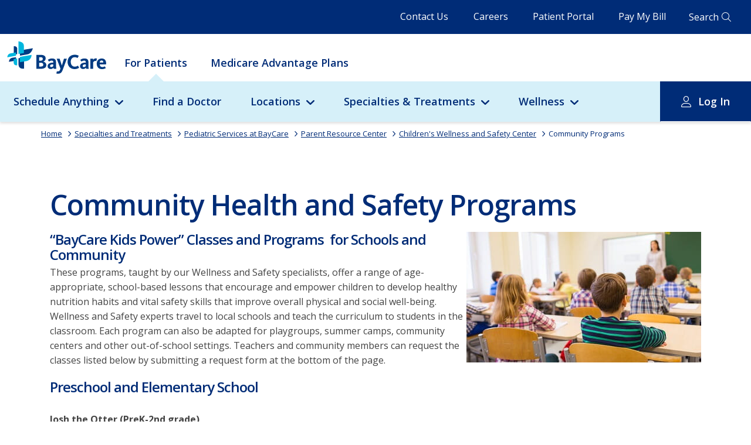

--- FILE ---
content_type: text/html; charset=utf-8
request_url: https://baycare.org/specialties-and-treatments/pediatric-services-at-baycare/pediatric-education-and-support/childrens-wellness-and-safety-center/community-programs/
body_size: 214810
content:



<!DOCTYPE html>
<html class="no-js" lang="en">
<head>
    
<link href="/-/media/feature/experience-accelerator/bootstrap-4/bootstrap-4/styles/optimized-min.css?t=20251001T220459Z" rel="stylesheet"><link href="/-/media/base-themes/core-libraries/styles/optimized-min.css?t=20251001T220519Z" rel="stylesheet"><link href="/-/media/base-themes/vendors/styles/optimized-min.css?t=20251001T220532Z" rel="stylesheet"><link href="/-/media/base-themes/main-theme/styles/optimized-min.css?t=20251001T220540Z" rel="stylesheet"><link href="/-/media/base-themes/slick-slider/styles/optimized-min.css?t=20251001T220544Z" rel="stylesheet"><link href="/-/media/themes/baycare/consumer-portal/baycare/styles/pre-optimized-min.css?t=20251111T225400Z" rel="stylesheet">

    
    


    <title>Community Health and Safety Programs</title>




    <link href="/-/media/project/baycare/consumer-portal/favicon/baycare-favicon.png" rel="shortcut icon" />



<meta property="og:description"  content="St. Joseph&rsquo;s Children&rsquo;s Hospital participates in several programs to improve the health and safety of the community. These programs provide individual families and organizations with the tools they need to achieve a higher standard of health and safety."><meta property="og:title"  content="Safety and Health Programs"><meta property="og:url"  content="https://baycare.org/specialties-and-treatments/pediatric-services-at-baycare/pediatric-education-and-support/childrens-wellness-and-safety-center/community-programs">


<meta  name="description" content="St. Joseph&rsquo;s Children&rsquo;s Hospital participates in several programs to improve the health and safety of the community. These programs provide individual families and organizations with the tools they need to achieve a higher standard of health and safety."><meta  name="keywords" content="St. Joseph&rsquo;s Children&rsquo;s Hospital, Safety and Health Programs, community programs">


<meta property="twitter:description"  content="St. Joseph&rsquo;s Children&rsquo;s Hospital participates in several programs to improve the health and safety of the community. These programs provide individual families and organizations with the tools they need to achieve a higher standard of health and safety."><meta property="twitter:title"  content="Safety and Health Programs"><meta property="twitter:card"  content="summary_large_image">

    <meta name="viewport" content="width=device-width, initial-scale=1" />


<script async src="https://api.glia.com/salemove_integration.js"></script>

<meta http-equiv="X-UA-Compatible" content="IE=edge">
<meta name="msapplication-config" content="none"/>

<link href="https://fonts.googleapis.com/css2?family=Open+Sans:ital,wght@0,400;0,600;0,700;1,400&display=swap" rel="stylesheet">



                <link rel="canonical" href="https://baycare.org/specialties-and-treatments/pediatric-services-at-baycare/pediatric-education-and-support/childrens-wellness-and-safety-center/community-programs/" />
<rel ="alternate" hreflang="en" href="https://baycare.org/specialties-and-treatments/pediatric-services-at-baycare/pediatric-education-and-support/childrens-wellness-and-safety-center/community-programs//en">
</head>
<body class="default-device bodyclass">
    


<script type="text/javascript">
(function(window, document, dataLayerName, id) {
window[dataLayerName]=window[dataLayerName]||[],window[dataLayerName].push({start:(new Date).getTime(),event:"stg.start"});var scripts=document.getElementsByTagName('script')[0],tags=document.createElement('script');
var qP=[];dataLayerName!=="dataLayer"&&qP.push("data_layer_name="+dataLayerName);var qPString=qP.length>0?("?"+qP.join("&")):"";
tags.async=!0,tags.src="https://baycare.containers.piwik.pro/"+id+".js"+qPString,scripts.parentNode.insertBefore(tags,scripts);
!function(a,n,i){a[n]=a[n]||{};for(var c=0;c<i.length;c++)!function(i){a[n][i]=a[n][i]||{},a[n][i].api=a[n][i].api||function(){var a=[].slice.call(arguments,0);"string"==typeof a[0]&&window[dataLayerName].push({event:n+"."+i+":"+a[0],parameters:[].slice.call(arguments,1)})}}(i[c])}(window,"ppms",["tm","cm"]);
})(window, document, 'dataLayer', '071e16a9-cec9-4ead-90cf-64735eb42598');
</script>
    
<!-- #wrapper -->
<div id="wrapper" class="desktop">
    <!-- #header -->
    <header>
        <div id="header" class="container">
            <div class="row">
                






<div class="component row-splitter">
        <div class=" header-topbar container-fluid">
            <div class="row">
                

<div class="row component column-splitter">
        <div class=" topbar-navigation">
            
<div class="component link-list">
    <div class="component-content">

                <ul>
                <li class="item0 odd first">
<div class="field-link"><a data-variantfieldname="Link" href="/contact-us" data-variantitemid="{CFE10907-2F05-4B76-BECF-5189C52E72CA}">Contact Us</a></div>                </li>
                <li class="item1 even">
<div class="field-link"><a data-variantfieldname="Link" title="Click here to explore career opportunities at BayCare." href="/careers" data-variantitemid="{8AB7D6C5-2342-40D9-BED0-ABAA15C8F65C}">Careers</a></div>                </li>
                <li class="item2 odd">
<div class="field-link"><a data-variantfieldname="Link" href="/for-patients/my-baycare-patient-portal" data-variantitemid="{3A6F84A6-4C7D-4202-AC48-92551A66AEDF}">Patient Portal</a></div>                </li>
                <li class="item3 even last">
<div class="field-link"><a data-variantfieldname="Link" href="/billing-and-insurance/pay-my-bill" data-variantitemid="{FDAB41A6-D234-4ACC-A6B8-F98B58BE6067}">Pay My Bill</a></div>                </li>
        </ul>
    </div>
</div>

        </div>
        <div class=" header-search">
            

<div class="component link">
    <div class="component-content">

<div class="field-link"><a data-variantfieldname="Link" href="/search" data-variantitemid="{BA1EAC5D-E74F-4E57-AA03-17E0AE737AD3}">Search</a></div>    </div>
</div>
        </div>
</div>
            </div>
        </div>
        <div class=" main-navigation container-fluid">
            <div class="row">
                

<div class="row component column-splitter">
        <div class="col-12 mobile-header-wrap">
            <div class="component plain-html">
    <div class="component-content">
<div class="hamburger-icon">
<span></span>
</div>    </div>
</div>
<div class="component image file-type-icon-media-link">
    <div class="component-content">
<a title="Baycare Logo" href="https://baycare.org/"><img src="/-/media/project/baycare/consumer-portal/brand/baycare-logo_color.svg?h=63&amp;iar=0&amp;w=193&amp;hash=77C09073ED2DDAF2920E6693C858C70C" alt="BayCare" width="193" height="63" data-variantitemid="{818ACC11-8893-4E6D-B41E-5E22C304EC07}" data-variantfieldname="Image" /></a>    </div>
</div>


<div class="component link">
    <div class="component-content">

<div class="field-link"><a class="mobile-global-search" data-variantfieldname="Link" href="/search" data-variantitemid="{D26F5123-428D-4385-BBF2-986E7369E92C}">.</a></div>    </div>
</div>

<div class="component link">
    <div class="component-content">

<div class="field-link"><a class="account-info" data-variantfieldname="Link" href="/for-patients/my-baycare-patient-portal" data-variantitemid="{5F75D7A4-67CE-4068-9602-51DA4063E783}">.</a></div>    </div>
</div>
        </div>
        <div class="col-12">
                <div class="component header">
        <div class="component-content">


<div class="component navigation-link-list">
    <div class="component-content">
        <ul class="nav-list-level-1">
        
                    <li class="item nav-list-heading">
                        <a href="/for-patients/my-baycare-patient-portal">Patient Portal Login</a>
                    </li>
                
         
                    
                            
                                    <li
                                        class="item"
                                        p-id="1"
                                        data-attribute-url=""
                                    >
                                        <div class="navigation-link-list-link field-link">
                                        
                                            <a href="/">For Patients</a>
                                        
                                        </div>
                                    </li>
                                
                            
                        
                            
                                    <li
                                        class="item"
                                        p-id="2"
                                        data-attribute-url="medicare-advantage-plans"
                                    >
                                        <div class="navigation-link-list-link field-link">
                                        
                                            <a href="/medicare-advantage-plans">Medicare Advantage Plans</a>
                                        
                                        </div>
                                    </li>
                                
                            
                        
                
        </ul>
    </div>
</div>

    
            <div class="nav-panel-wrapper" c-id="1">
                <div class="nav-panel">
                    <ul class="nav-list-level-2">
                        
                                            
                                                    
                                                            <li class="item have-child">
                                                                
                                                                            <div class="navigation-link-list-link field-link">
                                                                             
                                                                                <a href="javascript:void(0)">Schedule Anything</a>
                                                                            
                                                                            </div>
                                                                        
                                                                <div class="nav-level-3-placeholder">
                                                                    
                                                                                    
                                                                                            <div class="submenu-richtext col-12 col-md-4">
                                                                                                <!-- This is the markup for a Card -->
                                                                                                <div class="component card col-12">
                                                                                                    <div class="component-content">
                                                                                                        <div class="card-body">
                                                                                                            <a href="/schedule-anything">
                                                                                                                <div class="card-body-text">
                                                                                                                    <h3 class="card-title field-title">Schedule Anything</h3>
                                                                                                                    <div class="card-content field-content">
                                                                                                                        BayCare offers several convenient health care services that help get care you need to get back to feeling better.
                                                                                                                    </div>
                                                                                                                </div>
                                                                                                            </a>
                                                                                                            <div class="btn btn-primary field-link">
                                                                                                                <a href="/schedule-anything">Learn More</a>
                                                                                                                <span><span class="fa fa-angle-right"></span></span>
                                                                                                            </div>
                                                                                                        </div>
                                                                                                    </div>
                                                                                                </div>
                                                                                            </div>
                                                                                        
                                                                                
                                                                                    
                                                                                            <div class="submenu-utility-linklist col-12 col-md-4">
                                                                                                
                                                                                                <!-- This is the markup for a Link List -->
                                                                                                <div class="component link-list col-12">
                                                                                                    <div class="component-content">
                                                                                                        <ul>
                                                                                                            
                                                                                                            
                                                                                                            
                                                                                                            
                                                                                                                                    <!-- This is the markup for a Link List Link -->
                                                                                                                                    <li class="item1 odd first">
                                                                                                                                        <div class="field-link">
                                                                                                                                            <a href="/doctors?#sort=relevancy">Doctors</a>
                                                                                                                                        </div>
                                                                                                                                    </li>
                                                                                                                                    
                                                                                                                                    
                                                                                                                                            
                                                                                                                                        
                                                                                                                                    
                                                                                                                                
                                                                                                                                    <!-- This is the markup for a Link List Link -->
                                                                                                                                    <li class="item2 even ">
                                                                                                                                        <div class="field-link">
                                                                                                                                            <a href="/locations/urgent-care">Urgent Care</a>
                                                                                                                                        </div>
                                                                                                                                    </li>
                                                                                                                                    
                                                                                                                                    
                                                                                                                                            
                                                                                                                                        
                                                                                                                                    
                                                                                                                                
                                                                                                                                    <!-- This is the markup for a Link List Link -->
                                                                                                                                    <li class="item3 odd ">
                                                                                                                                        <div class="field-link">
                                                                                                                                            <a href="https://baycare.opendr.com/">Imaging</a>
                                                                                                                                        </div>
                                                                                                                                    </li>
                                                                                                                                    
                                                                                                                                    
                                                                                                                                            
                                                                                                                                        
                                                                                                                                    
                                                                                                                                
                                                                                                                                    <!-- This is the markup for a Link List Link -->
                                                                                                                                    <li class="item4 even ">
                                                                                                                                        <div class="field-link">
                                                                                                                                            <a href="/locations/laboratories">Labs</a>
                                                                                                                                        </div>
                                                                                                                                    </li>
                                                                                                                                    
                                                                                                                                    
                                                                                                                                            
                                                                                                                                        
                                                                                                                                    
                                                                                                                                
                                                                                                                                    <!-- This is the markup for a Link List Link -->
                                                                                                                                    <li class="item5 odd ">
                                                                                                                                        <div class="field-link">
                                                                                                                                            <a href="/telehealth">Telehealth</a>
                                                                                                                                        </div>
                                                                                                                                    </li>
                                                                                                                                    
                                                                                                                                    
                                                                                                                                            
                                                                                                                                        
                                                                                                                                    
                                                                                                                                
                                                                                                                                    <!-- This is the markup for a Link List Link -->
                                                                                                                                    <li class="item6 even ">
                                                                                                                                        <div class="field-link">
                                                                                                                                            <a href="/events">Classes &amp; Events</a>
                                                                                                                                        </div>
                                                                                                                                    </li>
                                                                                                                                    
                                                                                                                                    
                                                                                                                                            
                                                                                                                                        
                                                                                                                                    
                                                                                                                                
                                                                                                        </ul>
                                                                                                    </div>
                                                                                                </div>
                                            
                                                                                            </div>
                                                                                        
                                                                                
                                                                </div>
                                                            </li>
                                                        
                                                
                                                    
                                                            <li class="item">
                                                                <div class="navigation-link-list-link field-link">
                                                                
                                                                    <a href="/doctors?#sort=relevancy">Find a Doctor</a>
                                                                
                                                                </div>
                                                            </li>
                                                        
                                                
                                                    
                                                            <li class="item have-child">
                                                                
                                                                            <div class="navigation-link-list-link field-link">
                                                                             
                                                                                <a href="javascript:void(0)">Locations</a>
                                                                            
                                                                            </div>
                                                                        
                                                                <div class="nav-level-3-placeholder">
                                                                    
                                                                                    
                                                                                            <div class="submenu-richtext col-12 col-md-4">
                                                                                                <!-- This is the markup for a Card -->
                                                                                                <div class="component card col-12">
                                                                                                    <div class="component-content">
                                                                                                        <div class="card-body">
                                                                                                            <a href="/locations">
                                                                                                                <div class="card-body-text">
                                                                                                                    <h3 class="card-title field-title">Locations</h3>
                                                                                                                    <div class="card-content field-content">
                                                                                                                        BayCare offers access to exceptional care close to where you live and work.
                                                                                                                    </div>
                                                                                                                </div>
                                                                                                            </a>
                                                                                                            <div class="btn btn-primary field-link">
                                                                                                                <a href="/locations">View All Locations</a>
                                                                                                                <span><span class="fa fa-angle-right"></span></span>
                                                                                                            </div>
                                                                                                        </div>
                                                                                                    </div>
                                                                                                </div>
                                                                                            </div>
                                                                                        
                                                                                
                                                                                    
                                                                                            <div class="submenu-utility-linklist col-12 col-md-4">
                                                                                                
                                                                                                <!-- This is the markup for a Link List -->
                                                                                                <div class="component link-list col-12">
                                                                                                    <div class="component-content">
                                                                                                        <ul>
                                                                                                            
                                                                                                            
                                                                                                            
                                                                                                            
                                                                                                                                    <!-- This is the markup for a Link List Link -->
                                                                                                                                    <li class="item1 odd first">
                                                                                                                                        <div class="field-link">
                                                                                                                                            <a href="/locations?#sort=relevancy">Map Search</a>
                                                                                                                                        </div>
                                                                                                                                    </li>
                                                                                                                                    
                                                                                                                                    
                                                                                                                                            
                                                                                                                                        
                                                                                                                                    
                                                                                                                                
                                                                                                                                    <!-- This is the markup for a Link List Link -->
                                                                                                                                    <li class="item2 even ">
                                                                                                                                        <div class="field-link">
                                                                                                                                            <a href="/locations/emergency-care">Emergency Rooms</a>
                                                                                                                                        </div>
                                                                                                                                    </li>
                                                                                                                                    
                                                                                                                                    
                                                                                                                                            
                                                                                                                                        
                                                                                                                                    
                                                                                                                                
                                                                                                                                    <!-- This is the markup for a Link List Link -->
                                                                                                                                    <li class="item3 odd ">
                                                                                                                                        <div class="field-link">
                                                                                                                                            <a href="/locations/fitness-centers">Fitness Centers</a>
                                                                                                                                        </div>
                                                                                                                                    </li>
                                                                                                                                    
                                                                                                                                    
                                                                                                                                            
                                                                                                                                        
                                                                                                                                    
                                                                                                                                
                                                                                                                                    <!-- This is the markup for a Link List Link -->
                                                                                                                                    <li class="item4 even ">
                                                                                                                                        <div class="field-link">
                                                                                                                                            <a href="/locations/healthhub">HealthHub</a>
                                                                                                                                        </div>
                                                                                                                                    </li>
                                                                                                                                    
                                                                                                                                    
                                                                                                                                            
                                                                                                                                        
                                                                                                                                    
                                                                                                                                
                                                                                                                                    <!-- This is the markup for a Link List Link -->
                                                                                                                                    <li class="item5 odd ">
                                                                                                                                        <div class="field-link">
                                                                                                                                            <a href="/locations/hospitals">Hospitals</a>
                                                                                                                                        </div>
                                                                                                                                    </li>
                                                                                                                                    
                                                                                                                                    
                                                                                                                                            
                                                                                                                                        
                                                                                                                                    
                                                                                                                                
                                                                                                        </ul>
                                                                                                    </div>
                                                                                                </div>
                                            
                                                                                            </div>
                                                                                        
                                                                                
                                                                                    
                                                                                            <div class="submenu-utility-linklist col-12 col-md-4">
                                                                                                
                                                                                                <!-- This is the markup for a Link List -->
                                                                                                <div class="component link-list col-12">
                                                                                                    <div class="component-content">
                                                                                                        <ul>
                                                                                                            
                                                                                                            
                                                                                                            
                                                                                                            
                                                                                                                                    <!-- This is the markup for a Link List Link -->
                                                                                                                                    <li class="item1 odd first">
                                                                                                                                        <div class="field-link">
                                                                                                                                            <a href="/locations/imaging">Imaging</a>
                                                                                                                                        </div>
                                                                                                                                    </li>
                                                                                                                                    
                                                                                                                                    
                                                                                                                                            
                                                                                                                                        
                                                                                                                                    
                                                                                                                                
                                                                                                                                    <!-- This is the markup for a Link List Link -->
                                                                                                                                    <li class="item2 even ">
                                                                                                                                        <div class="field-link">
                                                                                                                                            <a href="/locations/laboratories">Laboratories</a>
                                                                                                                                        </div>
                                                                                                                                    </li>
                                                                                                                                    
                                                                                                                                    
                                                                                                                                            
                                                                                                                                        
                                                                                                                                    
                                                                                                                                
                                                                                                                                    <!-- This is the markup for a Link List Link -->
                                                                                                                                    <li class="item3 odd ">
                                                                                                                                        <div class="field-link">
                                                                                                                                            <a href="/locations/baycare-surgery-centers">Surgery Centers</a>
                                                                                                                                        </div>
                                                                                                                                    </li>
                                                                                                                                    
                                                                                                                                    
                                                                                                                                            
                                                                                                                                        
                                                                                                                                    
                                                                                                                                
                                                                                                                                    <!-- This is the markup for a Link List Link -->
                                                                                                                                    <li class="item4 even ">
                                                                                                                                        <div class="field-link">
                                                                                                                                            <a href="/locations/urgent-care">Urgent Cares</a>
                                                                                                                                        </div>
                                                                                                                                    </li>
                                                                                                                                    
                                                                                                                                    
                                                                                                                                            
                                                                                                                                        
                                                                                                                                    
                                                                                                                                
                                                                                                        </ul>
                                                                                                    </div>
                                                                                                </div>
                                            
                                                                                            </div>
                                                                                        
                                                                                
                                                                </div>
                                                            </li>
                                                        
                                                
                                                    
                                                            <li class="item have-child">
                                                                
                                                                            <div class="navigation-link-list-link field-link">
                                                                             
                                                                                <a href="javascript:void(0)">Specialties &amp; Treatments</a>
                                                                            
                                                                            </div>
                                                                        
                                                                <div class="nav-level-3-placeholder">
                                                                    
                                                                                    
                                                                                            <div class="submenu-richtext col-12 col-md-4">
                                                                                                <!-- This is the markup for a Card -->
                                                                                                <div class="component card col-12">
                                                                                                    <div class="component-content">
                                                                                                        <div class="card-body">
                                                                                                            <a href="/specialties-and-treatments">
                                                                                                                <div class="card-body-text">
                                                                                                                    <h3 class="card-title field-title">Specialties &amp; Treatments</h3>
                                                                                                                    <div class="card-content field-content">
                                                                                                                        BayCare offers a full range of services for common and complex health needs. Learn more about our specialties and treatments.
                                                                                                                    </div>
                                                                                                                </div>
                                                                                                            </a>
                                                                                                            <div class="btn btn-primary field-link">
                                                                                                                <a href="/specialties-and-treatments">View All Specialties &amp; Treatments</a>
                                                                                                                <span><span class="fa fa-angle-right"></span></span>
                                                                                                            </div>
                                                                                                        </div>
                                                                                                    </div>
                                                                                                </div>
                                                                                            </div>
                                                                                        
                                                                                
                                                                                    
                                                                                            <div class="submenu-utility-linklist col-12 col-md-4">
                                                                                                
                                                                                                <!-- This is the markup for a Link List -->
                                                                                                <div class="component link-list col-12">
                                                                                                    <div class="component-content">
                                                                                                        <ul>
                                                                                                            
                                                                                                            
                                                                                                            
                                                                                                            
                                                                                                                                    <!-- This is the markup for a Link List Link -->
                                                                                                                                    <li class="item1 odd first">
                                                                                                                                        <div class="field-link">
                                                                                                                                            <a title="Click here to view a comprehensive list of BayCare&#39;s specialties and treatments." href="/specialties-and-treatments">All Specialties &amp; Treatments</a>
                                                                                                                                        </div>
                                                                                                                                    </li>
                                                                                                                                    
                                                                                                                                    
                                                                                                                                            
                                                                                                                                        
                                                                                                                                    
                                                                                                                                
                                                                                                                                    <!-- This is the markup for a Link List Link -->
                                                                                                                                    <li class="item2 even ">
                                                                                                                                        <div class="field-link">
                                                                                                                                            <a title="Click here to learn more about Primary Care at BayCare." href="/specialties-and-treatments/primary-care">Primary Care</a>
                                                                                                                                        </div>
                                                                                                                                    </li>
                                                                                                                                    
                                                                                                                                    
                                                                                                                                            
                                                                                                                                        
                                                                                                                                    
                                                                                                                                
                                                                                                                                    <!-- This is the markup for a Link List Link -->
                                                                                                                                    <li class="item3 odd ">
                                                                                                                                        <div class="field-link">
                                                                                                                                            <a title="Click here to learn more about Behavioral Health services at BayCare." href="/specialties-and-treatments/behavioral-health">Behavioral Health</a>
                                                                                                                                        </div>
                                                                                                                                    </li>
                                                                                                                                    
                                                                                                                                    
                                                                                                                                            
                                                                                                                                        
                                                                                                                                    
                                                                                                                                
                                                                                                                                    <!-- This is the markup for a Link List Link -->
                                                                                                                                    <li class="item4 even ">
                                                                                                                                        <div class="field-link">
                                                                                                                                            <a title="Click here to learn more about Cancer services at BayCare." href="/specialties-and-treatments/cancer">Cancer Institute</a>
                                                                                                                                        </div>
                                                                                                                                    </li>
                                                                                                                                    
                                                                                                                                    
                                                                                                                                            
                                                                                                                                        
                                                                                                                                    
                                                                                                                                
                                                                                                                                    <!-- This is the markup for a Link List Link -->
                                                                                                                                    <li class="item5 odd ">
                                                                                                                                        <div class="field-link">
                                                                                                                                            <a title="Click here to learn more about Diabetes services at BayCare." href="/specialties-and-treatments/diabetes">Diabetes</a>
                                                                                                                                        </div>
                                                                                                                                    </li>
                                                                                                                                    
                                                                                                                                    
                                                                                                                                            
                                                                                                                                        
                                                                                                                                    
                                                                                                                                
                                                                                                                                    <!-- This is the markup for a Link List Link -->
                                                                                                                                    <li class="item6 even ">
                                                                                                                                        <div class="field-link">
                                                                                                                                            <a title="Click here to learn about BayCare&#39;s Heart and Vascular Institute." href="/specialties-and-treatments/cardiology-and-vascular">Heart and Vascular Institute</a>
                                                                                                                                        </div>
                                                                                                                                    </li>
                                                                                                                                    
                                                                                                                                    
                                                                                                                                            
                                                                                                                                        
                                                                                                                                    
                                                                                                                                
                                                                                                        </ul>
                                                                                                    </div>
                                                                                                </div>
                                            
                                                                                            </div>
                                                                                        
                                                                                
                                                                                    
                                                                                            <div class="submenu-utility-linklist col-12 col-md-4">
                                                                                                
                                                                                                <!-- This is the markup for a Link List -->
                                                                                                <div class="component link-list col-12">
                                                                                                    <div class="component-content">
                                                                                                        <ul>
                                                                                                            
                                                                                                            
                                                                                                            
                                                                                                            
                                                                                                                                    <!-- This is the markup for a Link List Link -->
                                                                                                                                    <li class="item1 odd first">
                                                                                                                                        <div class="field-link">
                                                                                                                                            <a title="Click here to learn more about Maternity services at BayCare." href="/specialties-and-treatments/maternity">Maternity</a>
                                                                                                                                        </div>
                                                                                                                                    </li>
                                                                                                                                    
                                                                                                                                    
                                                                                                                                            
                                                                                                                                        
                                                                                                                                    
                                                                                                                                
                                                                                                                                    <!-- This is the markup for a Link List Link -->
                                                                                                                                    <li class="item2 even ">
                                                                                                                                        <div class="field-link">
                                                                                                                                            <a title="Click here to learn more about BayCare&#39;s Neuroscience Institute." href="/specialties-and-treatments/neurosciences">Neuroscience Institute</a>
                                                                                                                                        </div>
                                                                                                                                    </li>
                                                                                                                                    
                                                                                                                                    
                                                                                                                                            
                                                                                                                                        
                                                                                                                                    
                                                                                                                                
                                                                                                                                    <!-- This is the markup for a Link List Link -->
                                                                                                                                    <li class="item3 odd ">
                                                                                                                                        <div class="field-link">
                                                                                                                                            <a title="Click here to learn more about BayCare&#39;s Orthopedic Institute." href="/specialties-and-treatments/orthopedics">Orthopedic Institute</a>
                                                                                                                                        </div>
                                                                                                                                    </li>
                                                                                                                                    
                                                                                                                                    
                                                                                                                                            
                                                                                                                                        
                                                                                                                                    
                                                                                                                                
                                                                                                                                    <!-- This is the markup for a Link List Link -->
                                                                                                                                    <li class="item4 even ">
                                                                                                                                        <div class="field-link">
                                                                                                                                            <a title="Click here to learn more about Pediatric services at BayCare." href="/specialties-and-treatments/pediatric-services-at-baycare">Pediatrics - BayCare Kids</a>
                                                                                                                                        </div>
                                                                                                                                    </li>
                                                                                                                                    
                                                                                                                                    
                                                                                                                                            
                                                                                                                                        
                                                                                                                                    
                                                                                                                                
                                                                                                                                    <!-- This is the markup for a Link List Link -->
                                                                                                                                    <li class="item5 odd ">
                                                                                                                                        <div class="field-link">
                                                                                                                                            <a href="/specialties-and-treatments/womens-institute">Women&#39;s Institute</a>
                                                                                                                                        </div>
                                                                                                                                    </li>
                                                                                                                                    
                                                                                                                                    
                                                                                                                                            
                                                                                                                                        
                                                                                                                                    
                                                                                                                                
                                                                                                        </ul>
                                                                                                    </div>
                                                                                                </div>
                                            
                                                                                            </div>
                                                                                        
                                                                                
                                                                </div>
                                                            </li>
                                                        
                                                
                                                    
                                                            <li class="item have-child">
                                                                
                                                                            <div class="navigation-link-list-link field-link">
                                                                             
                                                                                <a href="javascript:void(0)">Wellness</a>
                                                                            
                                                                            </div>
                                                                        
                                                                <div class="nav-level-3-placeholder">
                                                                    
                                                                                    
                                                                                            <div class="submenu-richtext col-12 col-md-4">
                                                                                                <!-- This is the markup for a Card -->
                                                                                                <div class="component card col-12">
                                                                                                    <div class="component-content">
                                                                                                        <div class="card-body">
                                                                                                            <a href="/wellness-resources">
                                                                                                                <div class="card-body-text">
                                                                                                                    <h3 class="card-title field-title">Wellness</h3>
                                                                                                                    <div class="card-content field-content">
                                                                                                                        Find additional health information that supports you and your loved ones throughout your wellness journey.
                                                                                                                    </div>
                                                                                                                </div>
                                                                                                            </a>
                                                                                                            <div class="btn btn-primary field-link">
                                                                                                                <a href="/wellness-resources">Wellness Resources</a>
                                                                                                                <span><span class="fa fa-angle-right"></span></span>
                                                                                                            </div>
                                                                                                        </div>
                                                                                                    </div>
                                                                                                </div>
                                                                                            </div>
                                                                                        
                                                                                
                                                                                    
                                                                                            <div class="submenu-utility-linklist col-12 col-md-4">
                                                                                                
                                                                                                <!-- This is the markup for a Link List -->
                                                                                                <div class="component link-list col-12">
                                                                                                    <div class="component-content">
                                                                                                        <ul>
                                                                                                            
                                                                                                            
                                                                                                            
                                                                                                            
                                                                                                                                    <!-- This is the markup for a Link List Link -->
                                                                                                                                    <li class="item1 odd first">
                                                                                                                                        <div class="field-link">
                                                                                                                                            <a href="/events">Classes and Events</a>
                                                                                                                                        </div>
                                                                                                                                    </li>
                                                                                                                                    
                                                                                                                                    
                                                                                                                                            
                                                                                                                                        
                                                                                                                                    
                                                                                                                                
                                                                                                                                    <!-- This is the markup for a Link List Link -->
                                                                                                                                    <li class="item2 even ">
                                                                                                                                        <div class="field-link">
                                                                                                                                            <a href="/wellness-resources/baycare-nutrition-kitchen">BayCare Nutrition Kitchen</a>
                                                                                                                                        </div>
                                                                                                                                    </li>
                                                                                                                                    
                                                                                                                                    
                                                                                                                                            
                                                                                                                                        
                                                                                                                                    
                                                                                                                                
                                                                                                                                    <!-- This is the markup for a Link List Link -->
                                                                                                                                    <li class="item3 odd ">
                                                                                                                                        <div class="field-link">
                                                                                                                                            <a href="/wellness-resources/fitness">Fitness</a>
                                                                                                                                        </div>
                                                                                                                                    </li>
                                                                                                                                    
                                                                                                                                    
                                                                                                                                            
                                                                                                                                        
                                                                                                                                    
                                                                                                                                
                                                                                                                                    <!-- This is the markup for a Link List Link -->
                                                                                                                                    <li class="item4 even ">
                                                                                                                                        <div class="field-link">
                                                                                                                                            <a href="/wellness-resources/healthy-living-tips">Healthy Living from A to Z</a>
                                                                                                                                        </div>
                                                                                                                                    </li>
                                                                                                                                    
                                                                                                                                    
                                                                                                                                            
                                                                                                                                        
                                                                                                                                    
                                                                                                                                
                                                                                                                                    <!-- This is the markup for a Link List Link -->
                                                                                                                                    <li class="item5 odd ">
                                                                                                                                        <div class="field-link">
                                                                                                                                            <a href="/wellness-resources/children">Children&#39;s Health and Wellness</a>
                                                                                                                                        </div>
                                                                                                                                    </li>
                                                                                                                                    
                                                                                                                                    
                                                                                                                                            
                                                                                                                                        
                                                                                                                                    
                                                                                                                                
                                                                                                        </ul>
                                                                                                    </div>
                                                                                                </div>
                                            
                                                                                            </div>
                                                                                        
                                                                                
                                                                                    
                                                                                            <div class="submenu-utility-linklist col-12 col-md-4">
                                                                                                
                                                                                                <!-- This is the markup for a Link List -->
                                                                                                <div class="component link-list col-12">
                                                                                                    <div class="component-content">
                                                                                                        <ul>
                                                                                                            
                                                                                                            
                                                                                                            
                                                                                                            
                                                                                                                                    <!-- This is the markup for a Link List Link -->
                                                                                                                                    <li class="item1 odd first">
                                                                                                                                        <div class="field-link">
                                                                                                                                            <a href="/wellness-resources/mens-health">Men&#39;s Health and Wellness</a>
                                                                                                                                        </div>
                                                                                                                                    </li>
                                                                                                                                    
                                                                                                                                    
                                                                                                                                            
                                                                                                                                        
                                                                                                                                    
                                                                                                                                
                                                                                                                                    <!-- This is the markup for a Link List Link -->
                                                                                                                                    <li class="item2 even ">
                                                                                                                                        <div class="field-link">
                                                                                                                                            <a href="/wellness-resources/senior-health">Senior&#39;s Health and Wellness</a>
                                                                                                                                        </div>
                                                                                                                                    </li>
                                                                                                                                    
                                                                                                                                    
                                                                                                                                            
                                                                                                                                        
                                                                                                                                    
                                                                                                                                
                                                                                                                                    <!-- This is the markup for a Link List Link -->
                                                                                                                                    <li class="item3 odd ">
                                                                                                                                        <div class="field-link">
                                                                                                                                            <a href="/wellness-resources/womens-health">Women&#39;s Health and Wellness</a>
                                                                                                                                        </div>
                                                                                                                                    </li>
                                                                                                                                    
                                                                                                                                    
                                                                                                                                            
                                                                                                                                        
                                                                                                                                    
                                                                                                                                
                                                                                                        </ul>
                                                                                                    </div>
                                                                                                </div>
                                            
                                                                                            </div>
                                                                                        
                                                                                
                                                                </div>
                                                            </li>
                                                        
                                                
                                                    
                                                            <li class="item log-in">
                                                                
                                                                            <div class="navigation-link-list-link field-link">
                                                                            
                                                                                <a href="javascript:void(0)">Log In</a>
                                                                            
                                                                            </div>
                                                                        
                                                                <div class="nav-panel">
                                                                    <ul class="nav-list-level-3">
                                                                        
                                                                                            
                                                                                                    <li class="nav-list-level-3-col">
                                                                                                        <ul>
                                                                                                            
                                                                                                                            <li class="item">
                                                                                                                                <div class="navigation-link-list-link field-link">
                                                                                                                                    
                                                                                                                                        <a href="https://baycare.consumeridp.us-1.healtheintent.com/saml2/sso/login?authenticationRequestId=92f5abb5-5742-498c-bb9b-cf8ee4861f7c">Patient Portal Log In</a>
                                                                                                                                    
                                                                                                                                </div>
                                                                                                                            </li>
                                                                                                                        
                                                                                                        </ul>
                                                                                                    </li>
                                                                                                
                                                                                        
                                                                                            
                                                                                                    <li class="nav-list-level-3-col">
                                                                                                        <ul>
                                                                                                            
                                                                                                                            <li class="item">
                                                                                                                                <div class="navigation-link-list-link field-link">
                                                                                                                                    
                                                                                                                                        <a href="https://baycare.iqhealth.com/self-enroll/">Enroll Now</a>
                                                                                                                                    
                                                                                                                                </div>
                                                                                                                            </li>
                                                                                                                        
                                                                                                        </ul>
                                                                                                    </li>
                                                                                                
                                                                                        
                                                                                            
                                                                                                    <li class="nav-list-level-3-col">
                                                                                                        <ul>
                                                                                                            
                                                                                                                            <li class="item">
                                                                                                                                <div class="navigation-link-list-link field-link">
                                                                                                                                    
                                                                                                                                        <a href="/for-patients/my-baycare-patient-portal">Learn more</a>
                                                                                                                                    
                                                                                                                                </div>
                                                                                                                            </li>
                                                                                                                        
                                                                                                        </ul>
                                                                                                    </li>
                                                                                                
                                                                                        
                                                                    </ul>
                                                                </div>
                                                            </li>
                                                        
                                                
                                        
                    </ul>
                </div>
            </div>
            
        
            <div class="nav-panel-wrapper" c-id="2">
                <div class="nav-panel">
                    <ul class="nav-list-level-2">
                        
                                            
                                                    
                                                            <li class="item have-child">
                                                                
                                                                            <div class="navigation-link-list-link field-link">
                                                                             
                                                                                <a onclick="http://javascript:void(0)" href="#">Shop BayCarePlus Plans</a>
                                                                            
                                                                            </div>
                                                                        
                                                                <div class="nav-level-3-placeholder">
                                                                    
                                                                                    
                                                                                            <div class="submenu-richtext col-12 col-md-4">
                                                                                                <!-- This is the markup for a Card -->
                                                                                                <div class="component card col-12">
                                                                                                    <div class="component-content">
                                                                                                        <div class="card-body">
                                                                                                            <a href="/medicare-advantage-plans/find-a-plan-2025">
                                                                                                                <div class="card-body-text">
                                                                                                                    <h3 class="card-title field-title">Shop for a Plan</h3>
                                                                                                                    <div class="card-content field-content">
                                                                                                                        <p>All of the <strong>BayCare</strong>Plus plans bundle your hospital, medical, and prescription drug benefits into one plan.</p>
                                                                                                                    </div>
                                                                                                                </div>
                                                                                                            </a>
                                                                                                            <div class="btn btn-primary field-link">
                                                                                                                <a href="/medicare-advantage-plans/find-a-plan-2025">Shop for a Plan</a>
                                                                                                                <span><span class="fa fa-angle-right"></span></span>
                                                                                                            </div>
                                                                                                        </div>
                                                                                                    </div>
                                                                                                </div>
                                                                                            </div>
                                                                                        
                                                                                
                                                                                    
                                                                                            <div class="submenu-utility-linklist col-12 col-md-4">
                                                                                                
                                                                                                <!-- This is the markup for a Link List -->
                                                                                                <div class="component link-list col-12">
                                                                                                    <div class="component-content">
                                                                                                        <ul>
                                                                                                            
                                                                                                            
                                                                                                            
                                                                                                            
                                                                                                                                    <!-- This is the markup for a Link List Link -->
                                                                                                                                    <li class="item1 odd first">
                                                                                                                                        <div class="field-link">
                                                                                                                                            <a href="/medicare-advantage-plans/find-a-plan-2026">Find a 2026 Plan</a>
                                                                                                                                        </div>
                                                                                                                                    </li>
                                                                                                                                    
                                                                                                                                    
                                                                                                                                            
                                                                                                                                        
                                                                                                                                    
                                                                                                                                
                                                                                                                                    <!-- This is the markup for a Link List Link -->
                                                                                                                                    <li class="item2 even ">
                                                                                                                                        <div class="field-link">
                                                                                                                                            <a href="/medicare-advantage-plans/find-a-plan-2025">Find a 2025 Plan</a>
                                                                                                                                        </div>
                                                                                                                                    </li>
                                                                                                                                    
                                                                                                                                    
                                                                                                                                            
                                                                                                                                        
                                                                                                                                    
                                                                                                                                
                                                                                                                                    <!-- This is the markup for a Link List Link -->
                                                                                                                                    <li class="item3 odd ">
                                                                                                                                        <div class="field-link">
                                                                                                                                            <a href="/medicare-advantage-plans/decision-guide">Request a Decision Guide</a>
                                                                                                                                        </div>
                                                                                                                                    </li>
                                                                                                                                    
                                                                                                                                    
                                                                                                                                            
                                                                                                                                        
                                                                                                                                    
                                                                                                                                
                                                                                                                                    <!-- This is the markup for a Link List Link -->
                                                                                                                                    <li class="item4 even ">
                                                                                                                                        <div class="field-link">
                                                                                                                                            <a href="/medicare-advantage-plans/request-a-one-on-one-consultation">Request a Consultation</a>
                                                                                                                                        </div>
                                                                                                                                    </li>
                                                                                                                                    
                                                                                                                                    
                                                                                                                                            
                                                                                                                                        
                                                                                                                                    
                                                                                                                                
                                                                                                                                    <!-- This is the markup for a Link List Link -->
                                                                                                                                    <li class="item5 odd ">
                                                                                                                                        <div class="field-link">
                                                                                                                                            <a href="/medicare-advantage-plans/attend-a-seminar">Attend a Seminar</a>
                                                                                                                                        </div>
                                                                                                                                    </li>
                                                                                                                                    
                                                                                                                                    
                                                                                                                                            
                                                                                                                                        
                                                                                                                                    
                                                                                                                                
                                                                                                                                    <!-- This is the markup for a Link List Link -->
                                                                                                                                    <li class="item6 even ">
                                                                                                                                        <div class="field-link">
                                                                                                                                            <a href="/medicare-advantage-plans/about-us">About Us</a>
                                                                                                                                        </div>
                                                                                                                                    </li>
                                                                                                                                    
                                                                                                                                    
                                                                                                                                            
                                                                                                                                        
                                                                                                                                    
                                                                                                                                
                                                                                                        </ul>
                                                                                                    </div>
                                                                                                </div>
                                            
                                                                                            </div>
                                                                                        
                                                                                
                                                                </div>
                                                            </li>
                                                        
                                                
                                                    
                                                            <li class="item">
                                                                <div class="navigation-link-list-link field-link">
                                                                
                                                                    <a href="/medicare-advantage-plans/find-a-doctor">Doctors</a>
                                                                
                                                                </div>
                                                            </li>
                                                        
                                                
                                                    
                                                            <li class="item">
                                                                <div class="navigation-link-list-link field-link">
                                                                
                                                                    <a href="/medicare-advantage-plans/formulary-search">Prescription Drugs</a>
                                                                
                                                                </div>
                                                            </li>
                                                        
                                                
                                                    
                                                            <li class="item">
                                                                <div class="navigation-link-list-link field-link">
                                                                
                                                                    <a href="/medicare-advantage-plans/new-to-medicare">New to Medicare?</a>
                                                                
                                                                </div>
                                                            </li>
                                                        
                                                
                                                    
                                                            <li class="item have-child">
                                                                
                                                                            <div class="navigation-link-list-link field-link">
                                                                             
                                                                                <a onclick="javascript:void(0)" href="#">Resources</a>
                                                                            
                                                                            </div>
                                                                        
                                                                <div class="nav-level-3-placeholder">
                                                                    
                                                                                    
                                                                                            <div class="submenu-richtext col-12 col-md-4">
                                                                                                <!-- This is the markup for a Card -->
                                                                                                <div class="component card col-12">
                                                                                                    <div class="component-content">
                                                                                                        <div class="card-body">
                                                                                                            <a href="/medicare-advantage-plans/resources">
                                                                                                                <div class="card-body-text">
                                                                                                                    <h3 class="card-title field-title">Medicare Advantage Plans Resources</h3>
                                                                                                                    <div class="card-content field-content">
                                                                                                                        Find helpful resources and additional information about<strong> BayCare</strong>Plus<sup>&reg;</sup> Medicare Advantage Plans.
                                                                                                                    </div>
                                                                                                                </div>
                                                                                                            </a>
                                                                                                            <div class="btn btn-primary field-link">
                                                                                                                <a title="Click here to view BayCarePlus Resources." href="/medicare-advantage-plans/resources">View BayCarePlus Resources</a>
                                                                                                                <span><span class="fa fa-angle-right"></span></span>
                                                                                                            </div>
                                                                                                        </div>
                                                                                                    </div>
                                                                                                </div>
                                                                                            </div>
                                                                                        
                                                                                
                                                                                    
                                                                                            <div class="submenu-utility-linklist col-12 col-md-4">
                                                                                                
                                                                                                <!-- This is the markup for a Link List -->
                                                                                                <div class="component link-list col-12">
                                                                                                    <div class="component-content">
                                                                                                        <ul>
                                                                                                            
                                                                                                            
                                                                                                            
                                                                                                            
                                                                                                                                    <!-- This is the markup for a Link List Link -->
                                                                                                                                    <li class="item1 odd first">
                                                                                                                                        <div class="field-link">
                                                                                                                                            <a href="/medicare-advantage-plans/resources/clarity-about-your-vision-benefits">Clarity About Your Vision Benefits</a>
                                                                                                                                        </div>
                                                                                                                                    </li>
                                                                                                                                    
                                                                                                                                    
                                                                                                                                            
                                                                                                                                        
                                                                                                                                    
                                                                                                                                
                                                                                                                                    <!-- This is the markup for a Link List Link -->
                                                                                                                                    <li class="item2 even ">
                                                                                                                                        <div class="field-link">
                                                                                                                                            <a href="/medicare-advantage-plans/resources/nine-things-every-baycareplus-member-should-know">Nine Things Every BayCarePlus Member Should Know</a>
                                                                                                                                        </div>
                                                                                                                                    </li>
                                                                                                                                    
                                                                                                                                    
                                                                                                                                            
                                                                                                                                        
                                                                                                                                    
                                                                                                                                
                                                                                                                                    <!-- This is the markup for a Link List Link -->
                                                                                                                                    <li class="item3 odd ">
                                                                                                                                        <div class="field-link">
                                                                                                                                            <a title="Click here to learn more about prior authorizations with BayCarePlus" href="/medicare-advantage-plans/resources/the-why-behind-prior-authorizations">The Why Behind Prior Authorizations</a>
                                                                                                                                        </div>
                                                                                                                                    </li>
                                                                                                                                    
                                                                                                                                    
                                                                                                                                            
                                                                                                                                        
                                                                                                                                    
                                                                                                                                
                                                                                                        </ul>
                                                                                                    </div>
                                                                                                </div>
                                            
                                                                                            </div>
                                                                                        
                                                                                
                                                                </div>
                                                            </li>
                                                        
                                                
                                                    
                                                            <li class="item">
                                                                <div class="navigation-link-list-link field-link">
                                                                
                                                                    <a href="/medicare-advantage-plans/enroll">Enroll</a>
                                                                
                                                                </div>
                                                            </li>
                                                        
                                                
                                                    
                                                            <li class="item log-in">
                                                                
                                                                            <div class="navigation-link-list-link field-link">
                                                                            
                                                                                <a href="javascript:void(0)">Log In</a>
                                                                            
                                                                            </div>
                                                                        
                                                                <div class="nav-panel">
                                                                    <ul class="nav-list-level-3">
                                                                        
                                                                                            
                                                                                                    <li class="nav-list-level-3-col">
                                                                                                        <ul>
                                                                                                            
                                                                                                                            <li class="item">
                                                                                                                                <div class="navigation-link-list-link field-link">
                                                                                                                                    
                                                                                                                                        <a target="_blank" title="Click here to log into the BayCarePlus Member Portal." rel="noopener noreferrer" href="https://member.baycareplus.org/v3app/publicservice/loginv1/login.aspx?bc=9011a7c7-a045-448b-9d66-8dac53f7fba5&amp;serviceid=69b199ba-06e6-437a-8385-be78d0482fec">For Members</a>
                                                                                                                                    
                                                                                                                                </div>
                                                                                                                            </li>
                                                                                                                        
                                                                                                        </ul>
                                                                                                    </li>
                                                                                                
                                                                                        
                                                                                            
                                                                                                    <li class="nav-list-level-3-col">
                                                                                                        <ul>
                                                                                                            
                                                                                                                            <li class="item">
                                                                                                                                <div class="navigation-link-list-link field-link">
                                                                                                                                    
                                                                                                                                        <a target="_blank" title="Click here to login to the BayCarePlus Producer Portal" rel="noopener noreferrer" href="https://bchs.evolvenxt.com/login.htm">For Producers</a>
                                                                                                                                    
                                                                                                                                </div>
                                                                                                                            </li>
                                                                                                                        
                                                                                                        </ul>
                                                                                                    </li>
                                                                                                
                                                                                        
                                                                                            
                                                                                                    <li class="nav-list-level-3-col">
                                                                                                        <ul>
                                                                                                            
                                                                                                                            <li class="item">
                                                                                                                                <div class="navigation-link-list-link field-link">
                                                                                                                                    
                                                                                                                                        <a target="_blank" title="Click here to login to the BayCarePlus Provider Network" rel="noopener noreferrer" href="https://provider.baycareplus.org/v3app/publicservice/loginv1/login.aspx?bc=6e44f989-1eb9-4532-a040-eff31aa6667e&amp;serviceid=c3c90f7e-e86c-420e-ae4c-660be7d40946">For Providers</a>
                                                                                                                                    
                                                                                                                                </div>
                                                                                                                            </li>
                                                                                                                        
                                                                                                        </ul>
                                                                                                    </li>
                                                                                                
                                                                                        
                                                                    </ul>
                                                                </div>
                                                            </li>
                                                        
                                                
                                        
                    </ul>
                </div>
            </div>
            
        

        </div>
    </div>

        </div>
</div>
            </div>
        </div>
</div>
            </div>
        </div>
    </header>
    <!-- /#header -->
    <!-- #content -->
    <main>
        <div id="hero-content" class="">
            <div class="row">
                



<div class="component container col-12">
    <div class="component-content" >
    </div>
</div>
<div class="component breadcrumb navigation-title col-12" id="breadcrumb">
    <div class="component-content">
        <nav>
            <ol>
                    <li class="breadcrumb-item home">
<div class="navigation-title field-navigationtitle"><a title="Home" href="/">Home</a></div>                            <span class="separator">&gt;</span>
                    </li>
                    <li class="breadcrumb-item ">
<div class="navigation-title field-navigationtitle"><a title="Specialties and Treatments" href="/specialties-and-treatments">Specialties and Treatments</a></div>                            <span class="separator">&gt;</span>
                    </li>
                    <li class="breadcrumb-item ">
<div class="navigation-title field-navigationtitle"><a title="Pediatric Services at BayCare" href="/specialties-and-treatments/pediatric-services-at-baycare">Pediatric Services at BayCare</a></div>                            <span class="separator">&gt;</span>
                    </li>
                    <li class="breadcrumb-item ">
<div class="navigation-title field-navigationtitle"><a title="Pediatric Education and Support" href="/specialties-and-treatments/pediatric-services-at-baycare/pediatric-education-and-support">Parent Resource Center</a></div>                            <span class="separator">&gt;</span>
                    </li>
                    <li class="breadcrumb-item ">
<div class="navigation-title field-navigationtitle"><a title="Childrens Wellness and Safety Center" href="/specialties-and-treatments/pediatric-services-at-baycare/pediatric-education-and-support/childrens-wellness-and-safety-center">Children&#39;s Wellness and Safety Center</a></div>                            <span class="separator">&gt;</span>
                    </li>
                    <li class="breadcrumb-item last">
<div class="navigation-title field-navigationtitle"><a title="Community Programs" href="/specialties-and-treatments/pediatric-services-at-baycare/pediatric-education-and-support/childrens-wellness-and-safety-center/community-programs">Community Programs</a></div>                            <span class="separator">&gt;</span>
                    </li>
            </ol>
        </nav>
    </div>
</div>



<div class="component container col-12">
    <div class="component-content" >
    </div>
</div>
            </div>
        </div>
        <div id="content" class="container">
            <div class="row">
                



<div class="component container">
    <div class="component-content" >
    </div>
</div>
<div class="component content col-12">
    <div class="component-content">
<h1 class="field-title">Community Health and Safety Programs</h1><div class="field-content"><p><img alt="A group of children is sitting in an elementary school classroom listening to their teacher." src="/-/media/project/baycare/consumer-portal/services/pediatric-services-at-baycare/childrens-health/community-health-safety-programs_305122934.jpg?h=223&amp;w=400&amp;hash=182386869B8F9BA1E17BCBB7027A8351" style="height: 223px; width: 400px; float: right; margin-bottom: 5px; margin-left: 5px;" /></p>
<h3>“BayCare Kids Power” Classes and Programs&nbsp; for Schools and Community</h3>
<p>These programs, taught by our Wellness and Safety specialists, offer a range of age-appropriate, school-based lessons that encourage and empower children to develop healthy nutrition habits and vital safety skills that improve overall physical and social well-being. Wellness and Safety experts travel to local schools and teach the curriculum to students in the classroom. Each program can also be adapted for playgroups, summer camps, community centers and other out-of-school settings. Teachers and community members can request the classes listed below by submitting a request form at the bottom of the page.</p>
<h3>Preschool and Elementary School&nbsp;&nbsp;</h3>
<br />
<p><strong>Josh the Otter (PreK-2nd grade)<br />
</strong>The purpose of this program is to educate young children with the knowledge of water safety through three main objectives: to never go near water without an adult, to first learn to float and/or swim before going in water, to always swim with a buddy.&nbsp;<br />
<strong></strong></p>
<p><strong>Adventure Into Health (ages 3-5)<br />
</strong>Come along with us as we go on an adventure throughout the world learning about proper handwashing, water safety, the importance of daily physical activity, and proper nutrition. This program is designed as a 6 or 7 week program where once a week students will learn about a continent, an animal from that continent and a specific health topic. Students will participate in physical activity along with a song, meet an animal puppet, and listen to a new storybook each week.<br />
<strong></strong></p>
<p><strong>I Can Eat a Rainbow* (ages 3-7)</strong><br />
A caterpillar puppet and an interactive storybook introduce young children to the importance of eating a variety of healthy foods that includes at least 5 servings of colorful fruits and vegetables daily. Students will also participate in a rainbow activity to help them group fruits and vegetables by color.&nbsp; &nbsp;Take home materials includes “Pick Your Plate” activity as well as a “Five a Day the Rainbow Way” tracking chart to encourage lifelong healthy eating.&nbsp; A parent letter and teacher resource list is also provided to reinforce these concepts. Up to 20 students, 30 minutes per class
<strong>Germaine the </strong></p>
<p><strong>Germ Thing™ (ages 3-7</strong>)<br />
This program teaches the importance of properly washing your hands. This is an interactive program with a story time and children will see their “pretend germs” wash away with an interactive glow light activity. Minimum of 15 children per class with a 2 class minimum, 30-minute class.<br />
<br />
<strong>Teddy Bear Clinic (ages 4-5)</strong><br />
Pre-kindergarten children will enjoy taking their favorite stuffed friends through a “check-up” as they learn what to expect at their own pre-kindergarten physicals. Immunization requirements for entering kindergarten will be included in take-home materials. Up to 20 students per class, 45-minute class.<br />
<br />
<strong>Fitopia* (Kindergarten)</strong><br />
Fitopia is a fun, interactive program designed to teach kindergarteners the importance of proper nutrition and being physically active. Up to 20 students, 30 minutes per class<br />
<br />
<strong>U 1st *(grade 1)</strong>&nbsp;<br />
This classroom program teaches children the importance of taking care of themselves through home safety, bike and pedestrian safety, proper nutrition, and the importance of physical activity. Up to 25 students, 30-45 minutes per class<br />
<br />
<strong>Get Your Fit On* (grade 2)</strong><br />
GYFO is a fun and interactive program introducing the importance of nutrition and exercise. The goal is to get students excited about their health and begin to make wise choices in their snack and meal preparation (including drinks), how to incorporate daily physical activity, and set family goals for continued success. Up to 20 students, 30-45 minutes per class<br />
<span> </span><br />
<strong>Body Safari* (grade 3)</strong><br />
This fun and interactive program takes students on an adventure through the body systems. Students will learn how our organs work together, as well as ways to keep their bodies healthy and safe. Life size organs will be used to discuss function and fun facts about the body. This program includes a fun take home activity book &amp; brain eraser for the student, parent letter and teacher resource list. Up to 25 students, 1 hour per class<span> </span><br />
<br />
<strong>Mission Nutrition* (grade 4)</strong><br />
A race car themed program that teaches students how they can best “fuel” their bodies for a long and healthy life. Hands on activities will illustrate how to read and interpret food labels in making informed food choices. The class will conclude by playing a “Fuel up” game where students will apply all they have learned to “win at the race for life”.&nbsp; This program includes a take home student Fuel Up activity booklet, parent letter and teacher resource list. Up to 25 students, 1 hour per class&nbsp;<br />
<br />
<strong>Mission U* (grade 5)</strong><br />
This class teaches students the importance of proper nutrition, daily physical activity, and having a healthy mind.&nbsp; Students will take an inside look at their circulatory and digestive system using a computerized model to help them understand how the importance of what they eat and daily exercise can affect their bodies. Up to 25 students, 1 hour per class<br />
<br />
*Program lessons are designed to be taught one class at a time with up to 6 classes in one school day. We do ask that the classroom teacher stay with the students for the duration of the program class.&nbsp;&nbsp;
</p>
<h3>Elementary and Middle School</h3>
<br />
<p><strong>Safe Routes to School Program</strong><br />
Safe Routes to School Walk &amp; Roll Safety Program is a comprehensive bike and pedestrian safety program offered to elementary and middle schools. Participating students learn the rules of the road through hands-on educational experiences including our traffic skills course and school assemblies.</p>
<h3>For more information on our wellness and safety programs call the BayCare Kids Wellness and Safety Center at (813) 615-0589.</h3></div>    </div>
</div>



<div class="component container">
    <div class="component-content" >


<div class="component snippet col-12">
    <div class="component-content">
            <div class="snippet-inner">
                <div class="snippet-container">



<div class="snippet">




<div class="component sitecore-form col-12 col-md-6 indent-bottom">
    <div class="component-content">
        <form action="/formbuilder?sc_site=ConsumerPortal&amp;fxb.FormItemId=c57a7c80-5abd-4f71-a0fc-ec7a3b3f1e7b&amp;fxb.HtmlPrefix=fxb.eb127d07-40cd-4f27-a12a-8af77945b0b5" class="recaptcha-form" data-ajax="true" data-ajax-method="Post" data-ajax-mode="replace-with" data-ajax-success="
jQuery.validator.unobtrusive.parse(&#39;#fxb_eb127d07-40cd-4f27-a12a-8af77945b0b5_c57a7c80-5abd-4f71-a0fc-ec7a3b3f1e7b&#39;);
jQuery.fxbFormTracker.texts=jQuery.fxbFormTracker.texts||{};
jQuery.fxbFormTracker.texts.expiredWebSession=&#39;Your session has expired. Please refresh this page.&#39;;
jQuery.fxbFormTracker.parse(&#39;#fxb_eb127d07-40cd-4f27-a12a-8af77945b0b5_c57a7c80-5abd-4f71-a0fc-ec7a3b3f1e7b&#39;);
jQuery.fxbConditions.parse(&#39;#fxb_eb127d07-40cd-4f27-a12a-8af77945b0b5_c57a7c80-5abd-4f71-a0fc-ec7a3b3f1e7b&#39;)" data-ajax-update="#fxb_eb127d07-40cd-4f27-a12a-8af77945b0b5_c57a7c80-5abd-4f71-a0fc-ec7a3b3f1e7b" data-sc-fxb="c57a7c80-5abd-4f71-a0fc-ec7a3b3f1e7b" enctype="multipart/form-data" id="fxb_eb127d07-40cd-4f27-a12a-8af77945b0b5_c57a7c80-5abd-4f71-a0fc-ec7a3b3f1e7b" method="post" novalidate="novalidate"><input id="fxb_eb127d07-40cd-4f27-a12a-8af77945b0b5_FormSessionId" name="fxb.eb127d07-40cd-4f27-a12a-8af77945b0b5.FormSessionId" type="hidden" value="d85bbcce-1bbb-46e6-8087-5292df7de671" /><input id="fxb_eb127d07-40cd-4f27-a12a-8af77945b0b5_IsSessionExpired" name="fxb.eb127d07-40cd-4f27-a12a-8af77945b0b5.IsSessionExpired" type="hidden" value="0" /><input name="__RequestVerificationToken" type="hidden" value="elGYVoXahBtlCsMdp2z8lAeB76TSBmMmmFFM4nRxQTg5ByJU5i59bRPbMJcccZwy0KIcPIN9e8l5Vsfo-dddAkn0kF3LgZACoi-eJyHLTog1" /><input id="fxb_eb127d07-40cd-4f27-a12a-8af77945b0b5_FormItemId" name="fxb.eb127d07-40cd-4f27-a12a-8af77945b0b5.FormItemId" type="hidden" value="c57a7c80-5abd-4f71-a0fc-ec7a3b3f1e7b" /><input id="fxb_eb127d07-40cd-4f27-a12a-8af77945b0b5_PageItemId" name="fxb.eb127d07-40cd-4f27-a12a-8af77945b0b5.PageItemId" type="hidden" value="b4053666-8209-4471-bac9-cf69f4ab009b" />
<h1 data-sc-field-key="2404D447F6984F1A8486CE95D3787607" class="">Request a Program</h1><input id="fxb_eb127d07-40cd-4f27-a12a-8af77945b0b5_Fields_Index_2c775917-2148-4351-9298-749d1da9d18b" name="fxb.eb127d07-40cd-4f27-a12a-8af77945b0b5.Fields.Index" type="hidden" value="2c775917-2148-4351-9298-749d1da9d18b" /><input id="fxb_eb127d07-40cd-4f27-a12a-8af77945b0b5_Fields_2c775917-2148-4351-9298-749d1da9d18b__ItemId" name="fxb.eb127d07-40cd-4f27-a12a-8af77945b0b5.Fields[2c775917-2148-4351-9298-749d1da9d18b].ItemId" type="hidden" value="2c775917-2148-4351-9298-749d1da9d18b" /><label for="fxb_eb127d07-40cd-4f27-a12a-8af77945b0b5_Fields_2c775917-2148-4351-9298-749d1da9d18b__Value" class="">Program of Interest</label>
<input id="fxb_eb127d07-40cd-4f27-a12a-8af77945b0b5_Fields_2c775917-2148-4351-9298-749d1da9d18b__Value" name="fxb.eb127d07-40cd-4f27-a12a-8af77945b0b5.Fields[2c775917-2148-4351-9298-749d1da9d18b].Value" class="" type="text" value="" maxlength="255" placeholder="Program of Interest" data-sc-tracking="True" data-sc-field-name="Program of Interest" data-sc-field-key="EC68DC8BCBDD4850B6BAEFA6DCD9EE01" data-val-required="Program of Interest is required." data-val-length="Program of Interest must have at least 0 and no more than 255 characters." data-val-length-max="255" data-val="true"/>
<span class="field-validation-valid" data-valmsg-for="fxb.eb127d07-40cd-4f27-a12a-8af77945b0b5.Fields[2c775917-2148-4351-9298-749d1da9d18b].Value" data-valmsg-replace="true"></span><input id="fxb_eb127d07-40cd-4f27-a12a-8af77945b0b5_Fields_Index_7e43ac6f-5f99-41b3-8310-a00e2f247a86" name="fxb.eb127d07-40cd-4f27-a12a-8af77945b0b5.Fields.Index" type="hidden" value="7e43ac6f-5f99-41b3-8310-a00e2f247a86" /><input id="fxb_eb127d07-40cd-4f27-a12a-8af77945b0b5_Fields_7e43ac6f-5f99-41b3-8310-a00e2f247a86__ItemId" name="fxb.eb127d07-40cd-4f27-a12a-8af77945b0b5.Fields[7e43ac6f-5f99-41b3-8310-a00e2f247a86].ItemId" type="hidden" value="7e43ac6f-5f99-41b3-8310-a00e2f247a86" /><label for="fxb_eb127d07-40cd-4f27-a12a-8af77945b0b5_Fields_7e43ac6f-5f99-41b3-8310-a00e2f247a86__Value" class="">Age and Grade Level</label>
<input id="fxb_eb127d07-40cd-4f27-a12a-8af77945b0b5_Fields_7e43ac6f-5f99-41b3-8310-a00e2f247a86__Value" name="fxb.eb127d07-40cd-4f27-a12a-8af77945b0b5.Fields[7e43ac6f-5f99-41b3-8310-a00e2f247a86].Value" class="" type="text" value="" maxlength="255" placeholder="Age and Grade Level" data-sc-tracking="True" data-sc-field-name="AgeGrade Level" data-sc-field-key="03045302CF9F413B914EFC4AF2891E21" data-val-required="Age and Grade Level is required." data-val-length="Age and Grade Level must have at least 0 and no more than 255 characters." data-val-length-max="255" data-val="true"/>
<span class="field-validation-valid" data-valmsg-for="fxb.eb127d07-40cd-4f27-a12a-8af77945b0b5.Fields[7e43ac6f-5f99-41b3-8310-a00e2f247a86].Value" data-valmsg-replace="true"></span><input id="fxb_eb127d07-40cd-4f27-a12a-8af77945b0b5_Fields_Index_665308d7-3b85-4242-975d-1b80a58d3e4e" name="fxb.eb127d07-40cd-4f27-a12a-8af77945b0b5.Fields.Index" type="hidden" value="665308d7-3b85-4242-975d-1b80a58d3e4e" /><input id="fxb_eb127d07-40cd-4f27-a12a-8af77945b0b5_Fields_665308d7-3b85-4242-975d-1b80a58d3e4e__ItemId" name="fxb.eb127d07-40cd-4f27-a12a-8af77945b0b5.Fields[665308d7-3b85-4242-975d-1b80a58d3e4e].ItemId" type="hidden" value="665308d7-3b85-4242-975d-1b80a58d3e4e" /><label for="fxb_eb127d07-40cd-4f27-a12a-8af77945b0b5_Fields_665308d7-3b85-4242-975d-1b80a58d3e4e__Value" class="">Requested # of Classes</label>
<select id="fxb_eb127d07-40cd-4f27-a12a-8af77945b0b5_Fields_665308d7-3b85-4242-975d-1b80a58d3e4e__Value" name="fxb.eb127d07-40cd-4f27-a12a-8af77945b0b5.Fields[665308d7-3b85-4242-975d-1b80a58d3e4e].Value" class="" data-sc-tracking="True" data-sc-field-name="Requested Number of Classes" data-sc-field-key="340CCCED319347558BB38A287E845C01" >
        <option value="1">1</option>
        <option value="2">2</option>
        <option value="3">3</option>
        <option value="4">4</option>
        <option value="5">5</option>
        <option value="6">6</option>
</select>
<span class="field-validation-valid" data-valmsg-for="fxb.eb127d07-40cd-4f27-a12a-8af77945b0b5.Fields[665308d7-3b85-4242-975d-1b80a58d3e4e].Value" data-valmsg-replace="true"></span><input id="fxb_eb127d07-40cd-4f27-a12a-8af77945b0b5_Fields_Index_3a53c311-1bca-4e7c-8078-29636f33aa5f" name="fxb.eb127d07-40cd-4f27-a12a-8af77945b0b5.Fields.Index" type="hidden" value="3a53c311-1bca-4e7c-8078-29636f33aa5f" /><input id="fxb_eb127d07-40cd-4f27-a12a-8af77945b0b5_Fields_3a53c311-1bca-4e7c-8078-29636f33aa5f__ItemId" name="fxb.eb127d07-40cd-4f27-a12a-8af77945b0b5.Fields[3a53c311-1bca-4e7c-8078-29636f33aa5f].ItemId" type="hidden" value="3a53c311-1bca-4e7c-8078-29636f33aa5f" /><label for="fxb_eb127d07-40cd-4f27-a12a-8af77945b0b5_Fields_3a53c311-1bca-4e7c-8078-29636f33aa5f__Value" class="">Name of School / Community Facility</label>
<input id="fxb_eb127d07-40cd-4f27-a12a-8af77945b0b5_Fields_3a53c311-1bca-4e7c-8078-29636f33aa5f__Value" name="fxb.eb127d07-40cd-4f27-a12a-8af77945b0b5.Fields[3a53c311-1bca-4e7c-8078-29636f33aa5f].Value" class="" type="text" value="" maxlength="300" placeholder="School /Community Facility" data-sc-tracking="True" data-sc-field-name="Name of School  Community Facility" data-sc-field-key="9BAB58C4CF594B5E973DFB0306DAB0E0" data-val-required="Name of School / Community Facility is required." data-val-length="Name of School / Community Facility must have at least 0 and no more than 300 characters." data-val-length-max="300" data-val="true"/>
<span class="field-validation-valid" data-valmsg-for="fxb.eb127d07-40cd-4f27-a12a-8af77945b0b5.Fields[3a53c311-1bca-4e7c-8078-29636f33aa5f].Value" data-valmsg-replace="true"></span><input id="fxb_eb127d07-40cd-4f27-a12a-8af77945b0b5_Fields_Index_f865f4f9-ac13-41a0-a56e-6f62278f0c70" name="fxb.eb127d07-40cd-4f27-a12a-8af77945b0b5.Fields.Index" type="hidden" value="f865f4f9-ac13-41a0-a56e-6f62278f0c70" /><input id="fxb_eb127d07-40cd-4f27-a12a-8af77945b0b5_Fields_f865f4f9-ac13-41a0-a56e-6f62278f0c70__ItemId" name="fxb.eb127d07-40cd-4f27-a12a-8af77945b0b5.Fields[f865f4f9-ac13-41a0-a56e-6f62278f0c70].ItemId" type="hidden" value="f865f4f9-ac13-41a0-a56e-6f62278f0c70" /><label for="fxb_eb127d07-40cd-4f27-a12a-8af77945b0b5_Fields_f865f4f9-ac13-41a0-a56e-6f62278f0c70__Value" class="">School / Community Facility Address</label>
<input id="fxb_eb127d07-40cd-4f27-a12a-8af77945b0b5_Fields_f865f4f9-ac13-41a0-a56e-6f62278f0c70__Value" name="fxb.eb127d07-40cd-4f27-a12a-8af77945b0b5.Fields[f865f4f9-ac13-41a0-a56e-6f62278f0c70].Value" class="" type="text" value="" maxlength="255" placeholder="Address" data-sc-tracking="True" data-sc-field-name="School  Community Facility Address" data-sc-field-key="8165493B40584CB5A93BB06EF74F5DE0" data-val-required="School / Community Facility Address is required." data-val-length="School / Community Facility Address must have at least 0 and no more than 255 characters." data-val-length-max="255" data-val="true"/>
<span class="field-validation-valid" data-valmsg-for="fxb.eb127d07-40cd-4f27-a12a-8af77945b0b5.Fields[f865f4f9-ac13-41a0-a56e-6f62278f0c70].Value" data-valmsg-replace="true"></span><input id="fxb_eb127d07-40cd-4f27-a12a-8af77945b0b5_Fields_Index_d069e1b4-be1e-4502-a537-16c0d7b7142d" name="fxb.eb127d07-40cd-4f27-a12a-8af77945b0b5.Fields.Index" type="hidden" value="d069e1b4-be1e-4502-a537-16c0d7b7142d" /><input id="fxb_eb127d07-40cd-4f27-a12a-8af77945b0b5_Fields_d069e1b4-be1e-4502-a537-16c0d7b7142d__ItemId" name="fxb.eb127d07-40cd-4f27-a12a-8af77945b0b5.Fields[d069e1b4-be1e-4502-a537-16c0d7b7142d].ItemId" type="hidden" value="d069e1b4-be1e-4502-a537-16c0d7b7142d" /><label for="fxb_eb127d07-40cd-4f27-a12a-8af77945b0b5_Fields_d069e1b4-be1e-4502-a537-16c0d7b7142d__Value" class="">City</label>
<input id="fxb_eb127d07-40cd-4f27-a12a-8af77945b0b5_Fields_d069e1b4-be1e-4502-a537-16c0d7b7142d__Value" name="fxb.eb127d07-40cd-4f27-a12a-8af77945b0b5.Fields[d069e1b4-be1e-4502-a537-16c0d7b7142d].Value" class="" type="text" value="" maxlength="255" placeholder="City" data-sc-tracking="True" data-sc-field-name="City" data-sc-field-key="2AB4B3DBCB864ED5A0BB6F42F591F049" data-val-required="City is required." data-val-length="City must have at least 0 and no more than 255 characters." data-val-length-max="255" data-val="true"/>
<span class="field-validation-valid" data-valmsg-for="fxb.eb127d07-40cd-4f27-a12a-8af77945b0b5.Fields[d069e1b4-be1e-4502-a537-16c0d7b7142d].Value" data-valmsg-replace="true"></span><input id="fxb_eb127d07-40cd-4f27-a12a-8af77945b0b5_Fields_Index_485dbec7-cf22-4c34-8e7d-afda72e64289" name="fxb.eb127d07-40cd-4f27-a12a-8af77945b0b5.Fields.Index" type="hidden" value="485dbec7-cf22-4c34-8e7d-afda72e64289" /><input id="fxb_eb127d07-40cd-4f27-a12a-8af77945b0b5_Fields_485dbec7-cf22-4c34-8e7d-afda72e64289__ItemId" name="fxb.eb127d07-40cd-4f27-a12a-8af77945b0b5.Fields[485dbec7-cf22-4c34-8e7d-afda72e64289].ItemId" type="hidden" value="485dbec7-cf22-4c34-8e7d-afda72e64289" /><label for="fxb_eb127d07-40cd-4f27-a12a-8af77945b0b5_Fields_485dbec7-cf22-4c34-8e7d-afda72e64289__Value" class="">State</label>
<select id="fxb_eb127d07-40cd-4f27-a12a-8af77945b0b5_Fields_485dbec7-cf22-4c34-8e7d-afda72e64289__Value" name="fxb.eb127d07-40cd-4f27-a12a-8af77945b0b5.Fields[485dbec7-cf22-4c34-8e7d-afda72e64289].Value" class="" data-sc-tracking="True" data-sc-field-name="State" data-sc-field-key="1596C59B0A7C432D9ADC5F1F62B01708" data-val-required="State is required." data-val="true">
        <option value="FL">Florida</option>
        <option value="AL">Alabama</option>
        <option value="AK">Alaska</option>
        <option value="AZ">Arizona</option>
        <option value="AR">Arkansas</option>
        <option value="CA">California</option>
        <option value="CO">Colorado</option>
        <option value="CT">Connecticut</option>
        <option value="DE">Delaware</option>
        <option value="GA">Georgia</option>
        <option value="HI">Hawaii</option>
        <option value="ID">Idaho</option>
        <option value="IL">Illinois</option>
        <option value="IN">Indiana</option>
        <option value="IA">Iowa</option>
        <option value="KS">Kansas</option>
        <option value="KY">Kentucky</option>
        <option value="LA">Louisiana</option>
        <option value="ME">Maine</option>
        <option value="MD">Maryland</option>
        <option value="MA">Massachusetts</option>
        <option value="MI">Michigan</option>
        <option value="MN">Minnesota</option>
        <option value="MS">Mississippi</option>
        <option value="MO">Missouri</option>
        <option value="MT">Montana</option>
        <option value="NE">Nebraska</option>
        <option value="NV">Nevada</option>
        <option value="NH">New Hampshire</option>
        <option value="NJ">New Jersey</option>
        <option value="NY">New York</option>
        <option value="NM">New Mexico</option>
        <option value="NC">North Carolina</option>
        <option value="ND">North Dakota</option>
        <option value="OH">Ohio</option>
        <option value="OK">Oklahoma</option>
        <option value="OR">Oregon</option>
        <option value="PA">Pennsylvania</option>
        <option value="RI">Rhode Island</option>
        <option value="SC">South Carolina</option>
        <option value="SD">South Dakota</option>
        <option value="TN">Tennessee</option>
        <option value="TX">Texas</option>
        <option value="UT">Utah</option>
        <option value="VA">Virginia</option>
        <option value="VT">Vermont</option>
        <option value="WA">Washington</option>
        <option value="WI">Wisconsin</option>
        <option value="WV">West Virginia</option>
        <option value="WY">Wyoming</option>
</select>
<span class="field-validation-valid" data-valmsg-for="fxb.eb127d07-40cd-4f27-a12a-8af77945b0b5.Fields[485dbec7-cf22-4c34-8e7d-afda72e64289].Value" data-valmsg-replace="true"></span><input id="fxb_eb127d07-40cd-4f27-a12a-8af77945b0b5_Fields_Index_beab9eeb-4de1-4243-862e-99c30f042261" name="fxb.eb127d07-40cd-4f27-a12a-8af77945b0b5.Fields.Index" type="hidden" value="beab9eeb-4de1-4243-862e-99c30f042261" /><input id="fxb_eb127d07-40cd-4f27-a12a-8af77945b0b5_Fields_beab9eeb-4de1-4243-862e-99c30f042261__ItemId" name="fxb.eb127d07-40cd-4f27-a12a-8af77945b0b5.Fields[beab9eeb-4de1-4243-862e-99c30f042261].ItemId" type="hidden" value="beab9eeb-4de1-4243-862e-99c30f042261" /><label for="fxb_eb127d07-40cd-4f27-a12a-8af77945b0b5_Fields_beab9eeb-4de1-4243-862e-99c30f042261__Value" class="">Zip Code</label>
<input id="fxb_eb127d07-40cd-4f27-a12a-8af77945b0b5_Fields_beab9eeb-4de1-4243-862e-99c30f042261__Value" name="fxb.eb127d07-40cd-4f27-a12a-8af77945b0b5.Fields[beab9eeb-4de1-4243-862e-99c30f042261].Value" class="" type="text" value="" maxlength="255" placeholder="Zip Code" data-sc-tracking="True" data-sc-field-name="Zip Code" data-sc-field-key="77E4F3C1CC0D4846A07382528DCE9C2F" data-val-required="Zip Code is required." data-val-length="Zip Code must have at least 0 and no more than 255 characters." data-val-length-max="255" data-val="true"/>
<span class="field-validation-valid" data-valmsg-for="fxb.eb127d07-40cd-4f27-a12a-8af77945b0b5.Fields[beab9eeb-4de1-4243-862e-99c30f042261].Value" data-valmsg-replace="true"></span><input id="fxb_eb127d07-40cd-4f27-a12a-8af77945b0b5_Fields_Index_c813fa58-d5dd-4360-a82b-09476ef17859" name="fxb.eb127d07-40cd-4f27-a12a-8af77945b0b5.Fields.Index" type="hidden" value="c813fa58-d5dd-4360-a82b-09476ef17859" /><input id="fxb_eb127d07-40cd-4f27-a12a-8af77945b0b5_Fields_c813fa58-d5dd-4360-a82b-09476ef17859__ItemId" name="fxb.eb127d07-40cd-4f27-a12a-8af77945b0b5.Fields[c813fa58-d5dd-4360-a82b-09476ef17859].ItemId" type="hidden" value="c813fa58-d5dd-4360-a82b-09476ef17859" /><label for="fxb_eb127d07-40cd-4f27-a12a-8af77945b0b5_Fields_c813fa58-d5dd-4360-a82b-09476ef17859__Value" class="">Scheduling Contact - Name and Title</label>
<input id="fxb_eb127d07-40cd-4f27-a12a-8af77945b0b5_Fields_c813fa58-d5dd-4360-a82b-09476ef17859__Value" name="fxb.eb127d07-40cd-4f27-a12a-8af77945b0b5.Fields[c813fa58-d5dd-4360-a82b-09476ef17859].Value" class="" type="text" value="" maxlength="255" placeholder="Scheduling Contact - Name and Title" data-sc-tracking="True" data-sc-field-name="Scheduling Contact" data-sc-field-key="65B3C48A2892413D92D25449A4177067" data-val-required="Scheduling Contact - Name and Title is required." data-val-length="Scheduling Contact - Name and Title must have at least 0 and no more than 255 characters." data-val-length-max="255" data-val="true"/>
<span class="field-validation-valid" data-valmsg-for="fxb.eb127d07-40cd-4f27-a12a-8af77945b0b5.Fields[c813fa58-d5dd-4360-a82b-09476ef17859].Value" data-valmsg-replace="true"></span><input id="fxb_eb127d07-40cd-4f27-a12a-8af77945b0b5_Fields_Index_73427e51-2c3b-4bc0-bc96-1c7e92ced929" name="fxb.eb127d07-40cd-4f27-a12a-8af77945b0b5.Fields.Index" type="hidden" value="73427e51-2c3b-4bc0-bc96-1c7e92ced929" /><input id="fxb_eb127d07-40cd-4f27-a12a-8af77945b0b5_Fields_73427e51-2c3b-4bc0-bc96-1c7e92ced929__ItemId" name="fxb.eb127d07-40cd-4f27-a12a-8af77945b0b5.Fields[73427e51-2c3b-4bc0-bc96-1c7e92ced929].ItemId" type="hidden" value="73427e51-2c3b-4bc0-bc96-1c7e92ced929" /><label for="fxb_eb127d07-40cd-4f27-a12a-8af77945b0b5_Fields_73427e51-2c3b-4bc0-bc96-1c7e92ced929__Value" class="">Contact Preferred Phone Number</label>
<input id="fxb_eb127d07-40cd-4f27-a12a-8af77945b0b5_Fields_73427e51-2c3b-4bc0-bc96-1c7e92ced929__Value" name="fxb.eb127d07-40cd-4f27-a12a-8af77945b0b5.Fields[73427e51-2c3b-4bc0-bc96-1c7e92ced929].Value" class="" type="tel" value="" maxlength="255" placeholder="Contact Preferred Phone Number" data-sc-tracking="True" data-sc-field-name="Contact Preferred Phone Number" data-sc-field-key="397805ED6AAF4AC48AD3722311594585" data-val-required="Contact Preferred Phone Number is required." data-val-regex="Contact Preferred Phone Number contains an invalid telephone number." data-val-regex-pattern="^(\+\d{1,2}\s)?\(?\d{3}\)?[\s.-]?\d{3}[\s.-]?\d{4}$" data-val-length="Contact Preferred Phone Number must have at least 0 and no more than 255 characters." data-val-length-max="255" data-val="true"/>
<span class="field-validation-valid" data-valmsg-for="fxb.eb127d07-40cd-4f27-a12a-8af77945b0b5.Fields[73427e51-2c3b-4bc0-bc96-1c7e92ced929].Value" data-valmsg-replace="true"></span><input id="fxb_eb127d07-40cd-4f27-a12a-8af77945b0b5_Fields_Index_b69f185c-68a0-49f1-a8cc-67a1db88b9c9" name="fxb.eb127d07-40cd-4f27-a12a-8af77945b0b5.Fields.Index" type="hidden" value="b69f185c-68a0-49f1-a8cc-67a1db88b9c9" /><input id="fxb_eb127d07-40cd-4f27-a12a-8af77945b0b5_Fields_b69f185c-68a0-49f1-a8cc-67a1db88b9c9__ItemId" name="fxb.eb127d07-40cd-4f27-a12a-8af77945b0b5.Fields[b69f185c-68a0-49f1-a8cc-67a1db88b9c9].ItemId" type="hidden" value="b69f185c-68a0-49f1-a8cc-67a1db88b9c9" /><label for="fxb_eb127d07-40cd-4f27-a12a-8af77945b0b5_Fields_b69f185c-68a0-49f1-a8cc-67a1db88b9c9__Value" class="">Contact Preferred Email</label>
<input id="fxb_eb127d07-40cd-4f27-a12a-8af77945b0b5_Fields_b69f185c-68a0-49f1-a8cc-67a1db88b9c9__Value" name="fxb.eb127d07-40cd-4f27-a12a-8af77945b0b5.Fields[b69f185c-68a0-49f1-a8cc-67a1db88b9c9].Value" class="" type="email" value="" maxlength="255" placeholder="Email" data-sc-tracking="True" data-sc-field-name="Email" data-sc-field-key="56E23C43212B49B4B6B8E6CBD8D863D4" data-val-required="Contact Preferred Email is required." data-val-regex="Contact Preferred Email contains an invalid email address." data-val-regex-pattern="^[A-Za-z0-9._%+-]+@[A-Za-z0-9.-]+\.[A-Za-z]{2,17}$" data-val-length="Contact Preferred Email must have at least 0 and no more than 255 characters." data-val-length-max="255" data-val="true"/>
<span class="field-validation-valid" data-valmsg-for="fxb.eb127d07-40cd-4f27-a12a-8af77945b0b5.Fields[b69f185c-68a0-49f1-a8cc-67a1db88b9c9].Value" data-valmsg-replace="true"></span><input id="fxb_eb127d07-40cd-4f27-a12a-8af77945b0b5_Fields_Index_60644875-2baf-46ef-bceb-28e836e9ead5" name="fxb.eb127d07-40cd-4f27-a12a-8af77945b0b5.Fields.Index" type="hidden" value="60644875-2baf-46ef-bceb-28e836e9ead5" /><input id="fxb_eb127d07-40cd-4f27-a12a-8af77945b0b5_Fields_60644875-2baf-46ef-bceb-28e836e9ead5__ItemId" name="fxb.eb127d07-40cd-4f27-a12a-8af77945b0b5.Fields[60644875-2baf-46ef-bceb-28e836e9ead5].ItemId" type="hidden" value="60644875-2baf-46ef-bceb-28e836e9ead5" /><label for="fxb_eb127d07-40cd-4f27-a12a-8af77945b0b5_Fields_60644875-2baf-46ef-bceb-28e836e9ead5__Value" class="">Requested Dates (Please list several options)</label>
<textarea id="fxb_eb127d07-40cd-4f27-a12a-8af77945b0b5_Fields_60644875-2baf-46ef-bceb-28e836e9ead5__Value" name="fxb.eb127d07-40cd-4f27-a12a-8af77945b0b5.Fields[60644875-2baf-46ef-bceb-28e836e9ead5].Value" class="" rows="4" maxlength="512" placeholder="Please list several options" data-sc-tracking="True" data-sc-field-name="Requested Dates" data-sc-field-key="F959219DDA02474ABB54CCF61B831706" data-val-required="Requested Dates (Please list several options) is required." data-val-length="Requested Dates (Please list several options) must have at least 0 and no more than 512 characters." data-val-length-max="512" data-val="true"></textarea>
<span class="field-validation-valid" data-valmsg-for="fxb.eb127d07-40cd-4f27-a12a-8af77945b0b5.Fields[60644875-2baf-46ef-bceb-28e836e9ead5].Value" data-valmsg-replace="true"></span><input id="fxb_eb127d07-40cd-4f27-a12a-8af77945b0b5_Fields_Index_ca518911-f35b-4185-a978-e4ad6a848579" name="fxb.eb127d07-40cd-4f27-a12a-8af77945b0b5.Fields.Index" type="hidden" value="ca518911-f35b-4185-a978-e4ad6a848579" /><input id="fxb_eb127d07-40cd-4f27-a12a-8af77945b0b5_Fields_ca518911-f35b-4185-a978-e4ad6a848579__ItemId" name="fxb.eb127d07-40cd-4f27-a12a-8af77945b0b5.Fields[ca518911-f35b-4185-a978-e4ad6a848579].ItemId" type="hidden" value="ca518911-f35b-4185-a978-e4ad6a848579" /><script src="//www.google.com/recaptcha/api.js"></script>
<textarea id="fxb_eb127d07-40cd-4f27-a12a-8af77945b0b5_Fields_ca518911-f35b-4185-a978-e4ad6a848579__Value" class="googleRecaptchaClass hide d-none" name="fxb.eb127d07-40cd-4f27-a12a-8af77945b0b5.Fields[ca518911-f35b-4185-a978-e4ad6a848579].Value" data-sc-tracking="False" data-sc-field-name="reCAPTURE"></textarea>
<div id="recaptcha" class="g-recaptcha" data-sitekey="6LcxQDkUAAAAALzUP7v-50HgtcqG-1QFpzVnLouN"></div>
<span id="captchaError"></span>

<input value="SUBMIT" type="submit" class="" name="fxb.eb127d07-40cd-4f27-a12a-8af77945b0b5.c5c2e694-7403-49a8-bc30-cd53b907d928" data-sc-field-key="CC2C6596D8954F1BBFAEB963C3247ACC" />
<input name="fxb.eb127d07-40cd-4f27-a12a-8af77945b0b5.NavigationButtons" type="hidden" value="c5c2e694-7403-49a8-bc30-cd53b907d928" />
<input id="fxb_eb127d07-40cd-4f27-a12a-8af77945b0b5_c5c2e694-7403-49a8-bc30-cd53b907d928" name="fxb.eb127d07-40cd-4f27-a12a-8af77945b0b5.c5c2e694-7403-49a8-bc30-cd53b907d928" type="hidden" value="0" />        <input type="hidden" data-sc-fxb-condition value='{}'/>
</form>

    </div>
</div>

</div>
                </div>
            </div>
    </div>
</div>



<div class="component container col-12 col-md-12 bg-light-cyan">
    <div class="component-content" >


    <div class="component rich-text horizontal-padding col-12">
        <div class="component-content">
<h2 style="text-align: center;"><a href="/specialties-and-treatments/pediatric-services-at-baycare/pediatric-education-and-support/childrens-wellness-and-safety-center">Wellness and Safety Center</a></h2>        </div>
    </div>

<div class="component link-list col-12 col-md-12 position-center list-3col">
    <div class="component-content">

                <ul>
                <li class="item0 odd first">
<div class="field-link"><a data-variantfieldname="Link" href="/specialties-and-treatments/pediatric-services-at-baycare/pediatric-education-and-support/childrens-wellness-and-safety-center/community-programs" data-variantitemid="{7E7451B3-5072-40EE-AF61-1B8B876B6052}">Community Health &amp; Safety Programs</a></div>                </li>
                <li class="item1 even">
<div class="field-link"><a data-variantfieldname="Link" href="/specialties-and-treatments/pediatric-services-at-baycare/pediatric-education-and-support/childrens-wellness-and-safety-center/health-and-safety-education-mobile-services" data-variantitemid="{225EDAFC-191D-472B-B278-7287BAA8F5E6}">Health &amp; Safety Education Mobile Services</a></div>                </li>
                <li class="item2 odd">
<div class="field-link"><a data-variantfieldname="Link" href="/locations/hospitals/st-josephs-childrens-hospital/about-us/mobile-medical-clinic" data-variantitemid="{B2137BE3-36B1-40F5-9A7C-325BB7CF1981}">Mobile Medical Clinic</a></div>                </li>
                <li class="item3 even">
<div class="field-link"><a data-variantfieldname="Link" href="/specialties-and-treatments/pediatric-services-at-baycare/pediatric-education-and-support/childrens-wellness-and-safety-center/onsite-wellness-and-safety-classes" data-variantitemid="{0F3095AA-8156-4683-BCDF-6493762E4BF8}">On-site Wellness &amp; Safety Classes</a></div>                </li>
                <li class="item4 odd last">
<div class="field-link"><a data-variantfieldname="Link" title="click here to learn more about Safe Kids" href="/specialties-and-treatments/pediatric-services-at-baycare/pediatric-education-and-support/childrens-wellness-and-safety-center/safe-kids" data-variantitemid="{93BDB8A4-47E1-4E24-A3F3-0B42C71D3818}">Safe Kids Greater Tampa Bay Coalition</a></div>                </li>
        </ul>
    </div>
</div>

<div class="component link-list col-12 col-md-12 position-center list-3col">
    <div class="component-content">
<h3>Quick Links</h3>
                <ul>
                <li class="item0 odd first">
<div class="field-link"><a data-variantfieldname="Link" title="Click here to read more about BayCare Kids" href="/specialties-and-treatments/pediatric-services-at-baycare" data-variantitemid="{8DCC0F96-CFE5-4953-B0C1-B6F19193B819}">Pediatric Services - BayCare Kids</a></div>                </li>
                <li class="item1 even">
<div class="field-link"><a data-variantfieldname="Link" title="Click here to visit the Parent Resource Center" href="/specialties-and-treatments/pediatric-services-at-baycare/pediatric-education-and-support" data-variantitemid="{86287F6E-052C-4854-A152-C09E2C3D7E36}">Parent Resource Center</a></div>                </li>
                <li class="item2 odd">
<div class="field-link"><a data-variantfieldname="Link" title="Click here for more articles" href="/wellness-resources/kids" data-variantitemid="{2D15CAE2-A8E1-4EFC-B7D0-3604A7698477}">Children&#39;s Health and Wellness Articles</a></div>                </li>
                <li class="item3 even last">
<div class="field-link"><a data-variantfieldname="Link" title="Click here to find a doctor near you" href="https://baycare.org/doctors#sort=relevancy&amp;f:@specialties=[Pediatrics]&amp;f:@parsedcredentiallocation=[St.%20Joseph&#39;s%20Children&#39;s%20Hospital,St.%20Joseph&#39;s%20Hospital]" data-variantitemid="{55C8EFCE-DC8B-40E3-A30A-AC38A986664F}">Find a Pediatrician</a></div>                </li>
        </ul>
    </div>
</div>
    </div>
</div>    </div>
</div>



<div class="component container">
    <div class="component-content" >
    </div>
</div>
            </div>
        </div>
    </main>
    <!-- /#content -->
    <!-- #footer -->
    <footer>
        <div id="footer" class="container">
            <div class="row">
                



<div class="component container col-12 col-md-8 footer-lists">
    <div class="component-content" >


<div class="row component column-splitter">
        <div class="col-12 col-md-4">
            
<div class="component expanding-link-list col-12 footer-list">
    <div class="component-content">
<h4 class="title title-mobile">GET CARE<span class="fa fa-plus"></span></h4><h4 class="title title-desktop">GET CARE</h4>
                <ul class="list">
                <li class="item0 odd first">
<div class="field-link"><a data-variantfieldname="Link" href="https://baycare.org/doctors#sort=relevancy&amp;f:@specialties=[Primary%20Care]" data-variantitemid="{85CE07EB-67E1-45A1-9B2C-D6E1D5A1173D}">Find a Primary Care Doctor</a></div>                </li>
                <li class="item1 even">
<div class="field-link"><a data-variantfieldname="Link" href="/locations/imaging" data-variantitemid="{F762FDE4-803C-4E75-8AEF-EF5683EEB055}">Imaging</a></div>                </li>
                <li class="item2 odd">
<div class="field-link"><a data-variantfieldname="Link" title="Click here to learn about get care now" href="/schedule-anything" data-variantitemid="{F7330744-E723-4621-9C2F-E030975F1CCA}">Get Care Now</a></div>                </li>
                <li class="item3 even">
<div class="field-link"><a data-variantfieldname="Link" href="/locations/laboratories" data-variantitemid="{80B13C8D-18B7-47FF-B541-E2B39207AB5A}">Lab Tests</a></div>                </li>
                <li class="item4 odd">
<div class="field-link"><a data-variantfieldname="Link" href="/telehealth" data-variantitemid="{7C67CF4D-4E38-4010-B29B-6255764F5650}">Telehealth</a></div>                </li>
                <li class="item5 even last">
<div class="field-link"><a data-variantfieldname="Link" href="/employer-solutions" data-variantitemid="{5A814880-D046-4A9A-B110-188F720EB44E}">For Employers</a></div>                </li>
        </ul>
    </div>
</div>
<div class="component expanding-link-list col-12 footer-list">
    <div class="component-content">
<h4 class="title title-mobile">FINANCIAL AND INSURANCE<span class="fa fa-plus"></span></h4><h4 class="title title-desktop">FINANCIAL AND INSURANCE</h4>
                <ul class="list">
                <li class="item0 odd first">
<div class="field-link"><a data-variantfieldname="Link" href="/billing-and-insurance" data-variantitemid="{B889B610-AA88-420F-AF1A-645B2767B1C3}">Billing and Insurance</a></div>                </li>
                <li class="item1 even">
<div class="field-link"><a data-variantfieldname="Link" href="/billing-and-insurance/pay-my-bill" data-variantitemid="{768CEEB7-A7E3-4446-9C47-AF94F1E2EEAD}">Pay My Bill</a></div>                </li>
                <li class="item2 odd">
<div class="field-link"><a data-variantfieldname="Link" href="/billing-and-insurance/financial-assistance" data-variantitemid="{E3D86B7C-CA15-44BA-993F-387EB08DD251}">Financial Assistance</a></div>                </li>
                <li class="item3 even">
<div class="field-link"><a data-variantfieldname="Link" href="/billing-and-insurance/insurance-plans-accepted" data-variantitemid="{8DA10A47-74A0-4F63-8E71-378C59C3DC0C}">Insurance Plans Accepted</a></div>                </li>
                <li class="item4 odd">
<div class="field-link"><a data-variantfieldname="Link" href="/billing-and-insurance" data-variantitemid="{14DBE3A9-B53D-47ED-9042-CE7895C5E0B8}">Price Transparency</a></div>                </li>
                <li class="item5 even">
<div class="field-link"><a data-variantfieldname="Link" href="/my-estimator" data-variantitemid="{54C84F02-3E54-4D6D-9FAE-6D3A8E370918}">My Cost Estimator</a></div>                </li>
                <li class="item6 odd last">
<div class="field-link"><a data-variantfieldname="Link" href="/medicare-advantage-plans" data-variantitemid="{38EC04E3-FDD8-46DB-A0BB-A96B472BC6D9}">BayCarePlus Medicare Advantage</a></div>                </li>
        </ul>
    </div>
</div>
<div class="component expanding-link-list col-12 footer-list">
    <div class="component-content">
<h4 class="title title-mobile">CONNECT WITH US<span class="fa fa-plus"></span></h4><h4 class="title title-desktop">CONNECT WITH US</h4>
                <ul class="list">
                <li class="item0 odd first">
<div class="field-link"><a data-variantfieldname="Link" title="Click here to contact BayCare" href="/contact-us" data-variantitemid="{F960EAB2-DCB0-472A-9DC9-326751029C5B}">Contact BayCare</a></div>                </li>
                <li class="item1 even last">
<div class="field-link"><a data-variantfieldname="Link" href="/newsroom" data-variantitemid="{F8880210-3B31-4A7F-BA00-873E241AB63B}">Newsroom</a></div>                </li>
        </ul>
    </div>
</div>
        </div>
        <div class="col-12 col-md-4">
            
<div class="component expanding-link-list col-12 footer-list">
    <div class="component-content">
<h4 class="title title-mobile">JOINING OUR TEAM<span class="fa fa-plus"></span></h4><h4 class="title title-desktop">JOINING OUR TEAM</h4>
                <ul class="list">
                <li class="item0 odd first">
<div class="field-link"><a data-variantfieldname="Link" href="/careers" data-variantitemid="{936F6B4A-BEB3-439D-8EC0-DB1D5A929D4F}">Careers</a></div>                </li>
                <li class="item1 even">
<div class="field-link"><a data-variantfieldname="Link" href="/about-us/volunteering" data-variantitemid="{5547B59A-1767-41EE-9F61-804FA1EA0DCB}">Volunteering</a></div>                </li>
                <li class="item2 odd last">
<div class="field-link"><a data-variantfieldname="Link" title="Click here to learn about our residency and fellowship programs." href="/residency" data-variantitemid="{4B4E7A2E-C75E-4E90-B7E2-DE4FC0D08108}">Residency Programs</a></div>                </li>
        </ul>
    </div>
</div>
<div class="component expanding-link-list col-12 footer-list">
    <div class="component-content">
<h4 class="title title-mobile">DOCTORS<span class="fa fa-plus"></span></h4><h4 class="title title-desktop">DOCTORS</h4>
                <ul class="list">
                <li class="item0 odd first">
<div class="field-link"><a data-variantfieldname="Link" href="https://baycareproviders.org/" data-variantitemid="{7A777E47-2304-4A1C-8D88-DA5B6E39923D}">BayCare Providers Portal</a></div>                </li>
                <li class="item1 even">
<div class="field-link"><a data-variantfieldname="Link" href="/baycare-medical-group" data-variantitemid="{251FD10A-DF8A-44F3-A845-89591C7753F4}">BayCare Medical Group</a></div>                </li>
                <li class="item2 odd last">
<div class="field-link"><a data-variantfieldname="Link" href="https://baycarephysicianpartners.org/" data-variantitemid="{B2F16A52-3D8F-417D-8574-D6165FC66AA8}">BayCare Physician Partners</a></div>                </li>
        </ul>
    </div>
</div>
<div class="component expanding-link-list col-12 footer-list">
    <div class="component-content">
<h4 class="title title-mobile">COMMUNITY AND EVENTS<span class="fa fa-plus"></span></h4><h4 class="title title-desktop">COMMUNITY AND EVENTS</h4>
                <ul class="list">
                <li class="item0 odd first">
<div class="field-link"><a data-variantfieldname="Link" href="/events" data-variantitemid="{21D60E77-27BD-4149-AEB4-BFF0E6582EF9}">Classes and Events</a></div>                </li>
                <li class="item1 even">
<div class="field-link"><a data-variantfieldname="Link" href="/about-us/annual-report" data-variantitemid="{89343DC4-4FF7-471D-A9DD-62B583B7B1B7}">Annual Report to the Community</a></div>                </li>
                <li class="item2 odd">
<div class="field-link"><a data-variantfieldname="Link" href="/about-us/community-benefit-and-community-health-needs" data-variantitemid="{619CB774-F3D4-4FE7-A9EF-0A568A21777F}">Community Benefit</a></div>                </li>
                <li class="item3 even">
<div class="field-link"><a data-variantfieldname="Link" href="/about-us/our-foundations" data-variantitemid="{7E839149-91BD-4EC1-83AA-DD734D92D9D3}">Foundations</a></div>                </li>
                <li class="item4 odd last">
<div class="field-link"><a data-variantfieldname="Link" title="Learn more about sponsorship " href="/about-us/sponsorships" data-variantitemid="{BFA787C8-B894-4281-AD74-C6A2A7C6C26D}">Sponsorship</a></div>                </li>
        </ul>
    </div>
</div>
        </div>
        <div class="col-12 col-md-4">
            
<div class="component expanding-link-list col-12 footer-list">
    <div class="component-content">
<h4 class="title title-mobile">GENERAL INFORMATION<span class="fa fa-plus"></span></h4><h4 class="title title-desktop">GENERAL INFORMATION</h4>
                <ul class="list">
                <li class="item0 odd first">
<div class="field-link"><a data-variantfieldname="Link" href="/about-us" data-variantitemid="{9B2B4288-6108-45F9-BAE2-30284B04319B}">About BayCare</a></div>                </li>
                <li class="item1 even">
<div class="field-link"><a data-variantfieldname="Link" title="Click here to learn more about Academic Medicine at BayCare." href="/academic" data-variantitemid="{58E7F7BD-B840-4594-9899-389D69FA65D0}">Academic Medicine</a></div>                </li>
                <li class="item2 odd">
<div class="field-link"><a data-variantfieldname="Link" title="Click here to learn more about advance directives" href="/for-patients/advance-directives" data-variantitemid="{26F99157-039D-4582-9FA3-AE21FBCF6A40}">Advance Directives</a></div>                </li>
                <li class="item3 even">
<div class="field-link"><a data-variantfieldname="Link" href="/about-us/awards-and-recognition" data-variantitemid="{A948E366-7046-4A57-8072-00B65C6C0AF3}">Awards &amp; Recognition</a></div>                </li>
                <li class="item4 odd">
<div class="field-link"><a data-variantfieldname="Link" href="/about-us/baycare-leadership" data-variantitemid="{667554F8-28B1-41C7-94AF-BFECC34E30CA}">BayCare Leadership</a></div>                </li>
                <li class="item5 even">
<div class="field-link"><a data-variantfieldname="Link" href="/hipaa" data-variantitemid="{5BC12232-37C7-4BC5-B9D2-0D2F5DD50650}">HIPAA Notice of Privacy Practices</a></div>                </li>
                <li class="item6 odd">
<div class="field-link"><a data-variantfieldname="Link" href="/locations/hospitals" data-variantitemid="{BFC84F4E-CAE9-4A98-B57D-B665E220A02E}">Hospitals</a></div>                </li>
                <li class="item7 even">
<div class="field-link"><a data-variantfieldname="Link" href="/locations" data-variantitemid="{9C4BD404-05BF-4BBF-B506-77D15EA99CF9}">Locations</a></div>                </li>
                <li class="item8 odd">
<div class="field-link"><a data-variantfieldname="Link" href="/about-us/nondiscrimination-policy" data-variantitemid="{8B89CC43-1A16-43E7-A7A2-536EC450A88A}">Non-Discrimination Policy</a></div>                </li>
                <li class="item9 even">
<div class="field-link"><a data-variantfieldname="Link" href="/for-patients/medical-records" data-variantitemid="{0986EA73-E9E2-4C67-8AC5-968C988B10C5}">Medical Records</a></div>                </li>
                <li class="item10 odd">
<div class="field-link"><a data-variantfieldname="Link" href="/for-patients/my-baycare-patient-portal" data-variantitemid="{CC7BB71C-CCEB-4915-ABB1-97AA69705999}">Patient Portal</a></div>                </li>
                <li class="item11 even">
<div class="field-link"><a data-variantfieldname="Link" href="/about-us/patient-safety" data-variantitemid="{6AAA9FE0-B97D-4E34-BAA0-60E840EE0A70}">Patient Safety</a></div>                </li>
                <li class="item12 odd">
<div class="field-link"><a data-variantfieldname="Link" target="|Custom" href="/for-patients/patient-secure-identity" data-variantitemid="{5BDEEEE0-3D47-454D-B273-9E65036FD58C}">Patient Secure Identity</a></div>                </li>
                <li class="item13 even">
<div class="field-link"><a data-variantfieldname="Link" href="/about-us/privacy-policy" data-variantitemid="{3A397ADC-2FBE-40F9-A1EA-582402CBC271}">Privacy Policy</a></div>                </li>
                <li class="item14 odd">
<div class="field-link"><a data-variantfieldname="Link" href="/about-us/terms-of-use" data-variantitemid="{C7D7C23D-357F-4087-B73F-F9C415D5B9A9}">Terms of Use</a></div>                </li>
                <li class="item15 even last">
<div class="field-link"><a data-variantfieldname="Link" title="click  here to read BayCare&#39;s Hospital Visitation Policy" href="/about-us/hospital-visitation" data-variantitemid="{914B50AB-663A-4219-8B62-44EB692EC562}">Visitation Policy</a></div>                </li>
        </ul>
    </div>
</div>
<div class="component image file-type-icon-media-link col-12 d-block d-md-none footer-logo">
    <div class="component-content">
<a title="BayCare Inverse Logo" href="/"><img src="/-/media/project/baycare/consumer-portal/brand/baycare_reverse_logo.svg?h=109&amp;iar=0&amp;w=300&amp;hash=AE9088CD10A8BA2091152F3092297039" alt="BayCare" width="300" height="109" data-variantitemid="{DE4205B5-529C-40D1-8DCA-C5B4DA45EA8F}" data-variantfieldname="Image" /></a>    </div>
</div>


    <div class="component rich-text horizontal-padding col-12 d-block d-md-none footer-call-us footer-mobile position-center">
        <div class="component-content">
<p>Call us at <a href="tel:18002292273" title="Call us at 1-800-BayCare">1-800-BayCare</a></p>        </div>
    </div>

        </div>
</div>    </div>
</div>


<div class="component container col-12 col-md-4 footer-buttons">
    <div class="component-content" >


<div class="component link col-12">
    <div class="component-content">

<div class="btn btn-footer field-link"><a data-variantfieldname="Link" title="Click here to find a BayCare doctor near you." href="https://baycare.org/doctors#sort=relevancy&amp;f:@onlineappointments=[Yes]" data-variantitemid="{8076B0FD-98C6-4ADC-9E49-9091E7737B98}">Find a Doctor</a></div>    </div>
</div>

<div class="component link col-12">
    <div class="component-content">

<div class="btn btn-footer field-link"><a data-variantfieldname="Link" href="/careers" data-variantitemid="{72A6F6BF-C112-4BD3-9630-1905D6F6DF26}">Careers at BayCare</a></div>    </div>
</div>

<div class="component link col-12">
    <div class="component-content">

<div class="btn btn-footer field-link"><a data-variantfieldname="Link" href="/baycare-medical-group" data-variantitemid="{02DB4203-A090-4271-AC96-3F6B41DB5637}">BayCare Medical Group</a></div>    </div>
</div>

<div class="component link col-12">
    <div class="component-content">

<div class="btn btn-footer field-link"><a data-variantfieldname="Link" href="/locations/urgent-care" data-variantitemid="{A2336954-2011-45F9-AD3E-C84BD5E695C9}">Urgent Care</a></div>    </div>
</div>

<div class="component link col-12">
    <div class="component-content">

<div class="btn btn-footer field-link"><a data-variantfieldname="Link" href="/events" data-variantitemid="{9C3EEEFC-75F3-451F-84B9-6ABA24739306}">Classes and Events</a></div>    </div>
</div>

<div class="component link col-12">
    <div class="component-content">

<div class="btn btn-footer field-link"><a data-variantfieldname="Link" href="/billing-and-insurance/pay-my-bill" data-variantitemid="{FF94EFF8-2560-42CA-8B9F-B78303AF5A6D}">Pay My Bill</a></div>    </div>
</div>

<div class="component link col-12">
    <div class="component-content">

<div class="btn btn-footer field-link"><a data-variantfieldname="Link" title="Click here to learn more about the BayCare mobile app." href="/mobile-app" data-variantitemid="{E68EA2AB-CC4F-40D1-A54E-D159B7F40069}">BayCare Mobile App</a></div>    </div>
</div>
<div class="component image file-type-icon-media-link col-6 col-sm-6 col-md-6 col-lg-6 col-xl-6 position-center">
    <div class="component-content">
<a title="Image 3" href="https://apps.apple.com/us/app/baycare-app/id6450793640"><img src="/-/media/project/baycare/consumer-portal/apple-store-and-google-play-images/apple_store.svg?h=115&amp;iar=0&amp;w=400&amp;hash=07920943464C267CB64ED0A0D261A4FD" alt="Download the BayCare Mobile App on the Apple App Store" width="400" height="115" data-variantitemid="{655ED0EE-2EFE-40BD-8369-1AC186244978}" data-variantfieldname="Image" /></a>    </div>
</div>

<div class="component image file-type-icon-media-link col-6 col-sm-6 col-md-6 col-lg-6 col-xl-6 position-center">
    <div class="component-content">
<a title="Image 4" href="https://play.google.com/store/apps/details?id=com.enlythealth.baycare.android&amp;hl=en-US&amp;pli=1"><img src="/-/media/project/baycare/consumer-portal/apple-store-and-google-play-images/google_play.svg?h=115&amp;iar=0&amp;w=200&amp;hash=16BCEFC30EC38D5EDCE9DDF8EF876A24" alt="Download the BayCare Mobile App on the Google Play Store" width="200" height="115" data-variantitemid="{37128327-8DCB-44A3-A92F-CB23B7BB16AD}" data-variantfieldname="Image" /></a>    </div>
</div>


    <div class="component rich-text horizontal-padding col-12 d-none d-md-block footer-call-us position-center">
        <div class="component-content">
<p>Call us at <a href="tel:18002292273" title="Call us at 1-800-BayCare">1-800-BayCare</a></p>        </div>
    </div>
    </div>
</div>


<div class="component container col-12 top-border footer-social-links">
    <div class="component-content" >


    <div class="component rich-text col-12 col-md-8">
        <div class="component-content">
<p>&copy; BayCare Health System 2025.&nbsp; All Rights Reserved.&nbsp; BayCare is an Equal Opportunity Employer.&nbsp; All qualified applicants will receive consideration for employment without regard to race, color, religion, sex, sexual orientation, gender identity, national origin, pregnancy, or protected veteran status and will not be discriminated against on the basis of disability.</p>        </div>
    </div>

<div class="component link-list col-12 col-md-4 social-media-links">
    <div class="component-content">
<h3>Follow Us</h3>
                <ul>
                <li class="item0 odd first">
<div class="field-link"><a data-variantfieldname="Link" target="_blank" rel="noopener noreferrer" href="http://www.facebook.com/BayCare" data-variantitemid="{653B9832-A1A7-4D6E-9759-4464F5AE935E}">http://www.facebook.com/BayCare</a></div>                </li>
                <li class="item1 even">
<div class="field-link"><a data-variantfieldname="Link" target="_blank" rel="noopener noreferrer" href="https://x.com/BayCare" data-variantitemid="{EA324D59-45F1-4E2E-BB15-B459EF95EAE8}">Twitter</a></div>                </li>
                <li class="item2 odd">
<div class="field-link"><a data-variantfieldname="Link" target="_blank" rel="noopener noreferrer" href="https://www.instagram.com/baycare/" data-variantitemid="{91D63D97-C094-49CF-A6CF-3EF22E63DAF7}">Instagram</a></div>                </li>
                <li class="item3 even">
<div class="field-link"><a data-variantfieldname="Link" target="_blank" rel="noopener noreferrer" href="https://www.pinterest.com/baycarehs/" data-variantitemid="{8CC655C3-A5D2-44BA-A5DF-F4BF6230969C}">Pinetrest</a></div>                </li>
                <li class="item4 odd">
<div class="field-link"><a data-variantfieldname="Link" target="_blank" rel="noopener noreferrer" href="https://www.linkedin.com/company/baycare-health-system" data-variantitemid="{DEA4EC8B-EEAD-452C-BE68-3E96839FF5B6}">LinkedIn</a></div>                </li>
                <li class="item5 even">
<div class="field-link"><a data-variantfieldname="Link" target="_blank" rel="noopener noreferrer" href="https://www.youtube.com/user/baycarehealthsystem" data-variantitemid="{99B6EBC1-058F-431E-8151-F4815696CA37}">YouTube</a></div>                </li>
                <li class="item6 odd last">
<div class="field-link"><a data-variantfieldname="Link" href="https://baycare.doctorpodcasting.com/" data-variantitemid="{2EC502E8-86D8-4425-BC3E-C2801BD98FF4}">Podcast</a></div>                </li>
        </ul>
    </div>
</div>
    </div>
</div>
            </div>
        </div>
    </footer>
    <!-- /#footer -->
</div>
<!-- /#wrapper -->
    


<script>
	function checkBrowser(){
		jQuery(function() {
			jQuery.reject({  
				reject: { 
					msie8: true,
					msie9: true,
					msie10: true
				},
				imagePath: '/-/media/themes/baycare/consumer-portal/baycare/images/browsers/',
				browserInfo: {  
					msie: {   
						text: 'Microsoft Edge',   
						url: 'https://www.microsoft.com/en-us/windows/microsoft-edge'  
					} 
				}  
			});  
		});
	}

	function waitForJquery() {
		if (window.jQuery){
			checkBrowser();
		} else {
			setTimeout(waitForJquery, 100);
		}
	}

	waitForJquery();
</script>

<style type="text/css">
	#jr_overlay {
		top: 0;
		left: 0;
		padding: 0;
		margin: 0;
		z-index: 2147483646;
		position: absolute;
	}

	#jr_wrap {
		position: absolute;
		width: 100%;
		z-index: 2147483647;
		padding: 0;
		margin: 0;
	}

	#jr_inner {
		font-size: 12px;
		background: #FFF;
		border: 1px solid #CCC;
		color: #4F4F4F;
		margin: 0 auto;
		height: auto;
		padding: 20px;
		position: relative;
		box-sizing: content-box;
	}

	#jr_header {
		display: block;
		color: #333;
		padding: 5px;
		padding-bottom: 0;
		margin: 0;
		font-weight: bold;
		font-size: 1.3em;
		margin-bottom: 0.5em;
	}

	#jr_inner p {
		padding: 5px;
		margin: 0;
	}

	#jr_inner ul {
		list-style-image: none;
		list-style-position: outside;
		list-style-type: none;
		margin: 0;
		padding: 0;
	}

	#jr_inner ul li {
		cursor: pointer;
		float: left;
		width: 120px;
		height: 122px;
		margin: 0 10px 10px 10px;
		padding: 0;
		text-align: center;
	}

	#jr_inner li a {
		color: #333;
		font-size: 0.8em;
		text-decoration: none;
		padding: 0;
		margin: 0;
	}

	#jr_inner li a:hover {
		text-decoration: underline;
	}

	#jr_inner .jr_icon {
		width: 100px;
		height: 100px;
		margin: 1px auto;
		padding: 0;
		background: transparent no-repeat scroll left top;
		cursor: pointer;
	}

	#jr_close {
		clear: both;
		padding: 0;
		margin: 0;
	}

	#jr_close a {
		color: #000;
		display: block;
		width: auto;
		margin: 0;
		padding: 0;
		text-decoration: underline;
	}

	#jr_close p {
		padding: 10px 0 0 0;
		margin: 0;
	}
</style>

<button class="btn btn-icon btn-scroll-to-top" title="Scroll to top of the page">  <span class="fa fa-angle-up"></span></button>

<script async>
function triggerGoal(id) {
    var url = "https://baycare.org/-/media/project/baycare/consumer-portal/goal-measure-pixel?sc_trk="+id;
    var xhttp = new XMLHttpRequest();
    xhttp.open("GET", url);
    xhttp.send();
}
</script>
    <script src="/-/media/base-themes/core-libraries/scripts/optimized-min.js?t=20251001T220510Z"></script><script src="/-/media/base-themes/vendors/scripts/optimized-min.js?t=20251001T220529Z"></script><script src="/-/media/base-themes/xa-api/scripts/optimized-min.js?t=20251001T220533Z"></script><script src="/-/media/base-themes/main-theme/scripts/optimized-min.js?t=20251001T220537Z"></script><script src="/-/media/base-themes/google-maps-js-connector/scripts/optimized-min.js?t=20251001T220542Z"></script><script src="/-/media/base-themes/components-theme/scripts/optimized-min.js?t=20251001T220542Z"></script><script src="/-/media/base-themes/resolve-conflicts/scripts/optimized-min.js?t=20251001T220542Z"></script><script src="/-/media/base-themes/slick-slider/scripts/optimized-min.js?t=20251001T220544Z"></script><script src="/-/media/themes/baycare/consumer-portal/baycare/scripts/pre-optimized-min.js?t=20251111T210515Z"></script>    <!-- /#wrapper -->
    
    <script src="/sitecore%20modules/Web/ExperienceForms/scripts/form.special.characters.js"></script>
<script src="/sitecore%20modules/Web/ExperienceForms/scripts/jquery-3.4.1.min.js"></script>
<script src="/sitecore%20modules/Web/ExperienceForms/scripts/jquery.validate.min.js"></script>
<script src="/sitecore%20modules/Web/ExperienceForms/scripts/jquery.validate.unobtrusive.min.js"></script>
<script src="/sitecore%20modules/Web/ExperienceForms/scripts/jquery.unobtrusive-ajax.min.js"></script>
<script src="/sitecore%20modules/Web/ExperienceForms/scripts/form.validate.js"></script>
<script src="/sitecore%20modules/Web/ExperienceForms/scripts/form.tracking.js"></script>
<script src="/sitecore%20modules/Web/ExperienceForms/scripts/form.conditions.js"></script>

</body>
</html>

--- FILE ---
content_type: text/html; charset=utf-8
request_url: https://www.google.com/recaptcha/api2/anchor?ar=1&k=6LcxQDkUAAAAALzUP7v-50HgtcqG-1QFpzVnLouN&co=aHR0cHM6Ly9iYXljYXJlLm9yZzo0NDM.&hl=en&v=TkacYOdEJbdB_JjX802TMer9&size=normal&anchor-ms=20000&execute-ms=15000&cb=o6enn8gexxtb
body_size: 46372
content:
<!DOCTYPE HTML><html dir="ltr" lang="en"><head><meta http-equiv="Content-Type" content="text/html; charset=UTF-8">
<meta http-equiv="X-UA-Compatible" content="IE=edge">
<title>reCAPTCHA</title>
<style type="text/css">
/* cyrillic-ext */
@font-face {
  font-family: 'Roboto';
  font-style: normal;
  font-weight: 400;
  src: url(//fonts.gstatic.com/s/roboto/v18/KFOmCnqEu92Fr1Mu72xKKTU1Kvnz.woff2) format('woff2');
  unicode-range: U+0460-052F, U+1C80-1C8A, U+20B4, U+2DE0-2DFF, U+A640-A69F, U+FE2E-FE2F;
}
/* cyrillic */
@font-face {
  font-family: 'Roboto';
  font-style: normal;
  font-weight: 400;
  src: url(//fonts.gstatic.com/s/roboto/v18/KFOmCnqEu92Fr1Mu5mxKKTU1Kvnz.woff2) format('woff2');
  unicode-range: U+0301, U+0400-045F, U+0490-0491, U+04B0-04B1, U+2116;
}
/* greek-ext */
@font-face {
  font-family: 'Roboto';
  font-style: normal;
  font-weight: 400;
  src: url(//fonts.gstatic.com/s/roboto/v18/KFOmCnqEu92Fr1Mu7mxKKTU1Kvnz.woff2) format('woff2');
  unicode-range: U+1F00-1FFF;
}
/* greek */
@font-face {
  font-family: 'Roboto';
  font-style: normal;
  font-weight: 400;
  src: url(//fonts.gstatic.com/s/roboto/v18/KFOmCnqEu92Fr1Mu4WxKKTU1Kvnz.woff2) format('woff2');
  unicode-range: U+0370-0377, U+037A-037F, U+0384-038A, U+038C, U+038E-03A1, U+03A3-03FF;
}
/* vietnamese */
@font-face {
  font-family: 'Roboto';
  font-style: normal;
  font-weight: 400;
  src: url(//fonts.gstatic.com/s/roboto/v18/KFOmCnqEu92Fr1Mu7WxKKTU1Kvnz.woff2) format('woff2');
  unicode-range: U+0102-0103, U+0110-0111, U+0128-0129, U+0168-0169, U+01A0-01A1, U+01AF-01B0, U+0300-0301, U+0303-0304, U+0308-0309, U+0323, U+0329, U+1EA0-1EF9, U+20AB;
}
/* latin-ext */
@font-face {
  font-family: 'Roboto';
  font-style: normal;
  font-weight: 400;
  src: url(//fonts.gstatic.com/s/roboto/v18/KFOmCnqEu92Fr1Mu7GxKKTU1Kvnz.woff2) format('woff2');
  unicode-range: U+0100-02BA, U+02BD-02C5, U+02C7-02CC, U+02CE-02D7, U+02DD-02FF, U+0304, U+0308, U+0329, U+1D00-1DBF, U+1E00-1E9F, U+1EF2-1EFF, U+2020, U+20A0-20AB, U+20AD-20C0, U+2113, U+2C60-2C7F, U+A720-A7FF;
}
/* latin */
@font-face {
  font-family: 'Roboto';
  font-style: normal;
  font-weight: 400;
  src: url(//fonts.gstatic.com/s/roboto/v18/KFOmCnqEu92Fr1Mu4mxKKTU1Kg.woff2) format('woff2');
  unicode-range: U+0000-00FF, U+0131, U+0152-0153, U+02BB-02BC, U+02C6, U+02DA, U+02DC, U+0304, U+0308, U+0329, U+2000-206F, U+20AC, U+2122, U+2191, U+2193, U+2212, U+2215, U+FEFF, U+FFFD;
}
/* cyrillic-ext */
@font-face {
  font-family: 'Roboto';
  font-style: normal;
  font-weight: 500;
  src: url(//fonts.gstatic.com/s/roboto/v18/KFOlCnqEu92Fr1MmEU9fCRc4AMP6lbBP.woff2) format('woff2');
  unicode-range: U+0460-052F, U+1C80-1C8A, U+20B4, U+2DE0-2DFF, U+A640-A69F, U+FE2E-FE2F;
}
/* cyrillic */
@font-face {
  font-family: 'Roboto';
  font-style: normal;
  font-weight: 500;
  src: url(//fonts.gstatic.com/s/roboto/v18/KFOlCnqEu92Fr1MmEU9fABc4AMP6lbBP.woff2) format('woff2');
  unicode-range: U+0301, U+0400-045F, U+0490-0491, U+04B0-04B1, U+2116;
}
/* greek-ext */
@font-face {
  font-family: 'Roboto';
  font-style: normal;
  font-weight: 500;
  src: url(//fonts.gstatic.com/s/roboto/v18/KFOlCnqEu92Fr1MmEU9fCBc4AMP6lbBP.woff2) format('woff2');
  unicode-range: U+1F00-1FFF;
}
/* greek */
@font-face {
  font-family: 'Roboto';
  font-style: normal;
  font-weight: 500;
  src: url(//fonts.gstatic.com/s/roboto/v18/KFOlCnqEu92Fr1MmEU9fBxc4AMP6lbBP.woff2) format('woff2');
  unicode-range: U+0370-0377, U+037A-037F, U+0384-038A, U+038C, U+038E-03A1, U+03A3-03FF;
}
/* vietnamese */
@font-face {
  font-family: 'Roboto';
  font-style: normal;
  font-weight: 500;
  src: url(//fonts.gstatic.com/s/roboto/v18/KFOlCnqEu92Fr1MmEU9fCxc4AMP6lbBP.woff2) format('woff2');
  unicode-range: U+0102-0103, U+0110-0111, U+0128-0129, U+0168-0169, U+01A0-01A1, U+01AF-01B0, U+0300-0301, U+0303-0304, U+0308-0309, U+0323, U+0329, U+1EA0-1EF9, U+20AB;
}
/* latin-ext */
@font-face {
  font-family: 'Roboto';
  font-style: normal;
  font-weight: 500;
  src: url(//fonts.gstatic.com/s/roboto/v18/KFOlCnqEu92Fr1MmEU9fChc4AMP6lbBP.woff2) format('woff2');
  unicode-range: U+0100-02BA, U+02BD-02C5, U+02C7-02CC, U+02CE-02D7, U+02DD-02FF, U+0304, U+0308, U+0329, U+1D00-1DBF, U+1E00-1E9F, U+1EF2-1EFF, U+2020, U+20A0-20AB, U+20AD-20C0, U+2113, U+2C60-2C7F, U+A720-A7FF;
}
/* latin */
@font-face {
  font-family: 'Roboto';
  font-style: normal;
  font-weight: 500;
  src: url(//fonts.gstatic.com/s/roboto/v18/KFOlCnqEu92Fr1MmEU9fBBc4AMP6lQ.woff2) format('woff2');
  unicode-range: U+0000-00FF, U+0131, U+0152-0153, U+02BB-02BC, U+02C6, U+02DA, U+02DC, U+0304, U+0308, U+0329, U+2000-206F, U+20AC, U+2122, U+2191, U+2193, U+2212, U+2215, U+FEFF, U+FFFD;
}
/* cyrillic-ext */
@font-face {
  font-family: 'Roboto';
  font-style: normal;
  font-weight: 900;
  src: url(//fonts.gstatic.com/s/roboto/v18/KFOlCnqEu92Fr1MmYUtfCRc4AMP6lbBP.woff2) format('woff2');
  unicode-range: U+0460-052F, U+1C80-1C8A, U+20B4, U+2DE0-2DFF, U+A640-A69F, U+FE2E-FE2F;
}
/* cyrillic */
@font-face {
  font-family: 'Roboto';
  font-style: normal;
  font-weight: 900;
  src: url(//fonts.gstatic.com/s/roboto/v18/KFOlCnqEu92Fr1MmYUtfABc4AMP6lbBP.woff2) format('woff2');
  unicode-range: U+0301, U+0400-045F, U+0490-0491, U+04B0-04B1, U+2116;
}
/* greek-ext */
@font-face {
  font-family: 'Roboto';
  font-style: normal;
  font-weight: 900;
  src: url(//fonts.gstatic.com/s/roboto/v18/KFOlCnqEu92Fr1MmYUtfCBc4AMP6lbBP.woff2) format('woff2');
  unicode-range: U+1F00-1FFF;
}
/* greek */
@font-face {
  font-family: 'Roboto';
  font-style: normal;
  font-weight: 900;
  src: url(//fonts.gstatic.com/s/roboto/v18/KFOlCnqEu92Fr1MmYUtfBxc4AMP6lbBP.woff2) format('woff2');
  unicode-range: U+0370-0377, U+037A-037F, U+0384-038A, U+038C, U+038E-03A1, U+03A3-03FF;
}
/* vietnamese */
@font-face {
  font-family: 'Roboto';
  font-style: normal;
  font-weight: 900;
  src: url(//fonts.gstatic.com/s/roboto/v18/KFOlCnqEu92Fr1MmYUtfCxc4AMP6lbBP.woff2) format('woff2');
  unicode-range: U+0102-0103, U+0110-0111, U+0128-0129, U+0168-0169, U+01A0-01A1, U+01AF-01B0, U+0300-0301, U+0303-0304, U+0308-0309, U+0323, U+0329, U+1EA0-1EF9, U+20AB;
}
/* latin-ext */
@font-face {
  font-family: 'Roboto';
  font-style: normal;
  font-weight: 900;
  src: url(//fonts.gstatic.com/s/roboto/v18/KFOlCnqEu92Fr1MmYUtfChc4AMP6lbBP.woff2) format('woff2');
  unicode-range: U+0100-02BA, U+02BD-02C5, U+02C7-02CC, U+02CE-02D7, U+02DD-02FF, U+0304, U+0308, U+0329, U+1D00-1DBF, U+1E00-1E9F, U+1EF2-1EFF, U+2020, U+20A0-20AB, U+20AD-20C0, U+2113, U+2C60-2C7F, U+A720-A7FF;
}
/* latin */
@font-face {
  font-family: 'Roboto';
  font-style: normal;
  font-weight: 900;
  src: url(//fonts.gstatic.com/s/roboto/v18/KFOlCnqEu92Fr1MmYUtfBBc4AMP6lQ.woff2) format('woff2');
  unicode-range: U+0000-00FF, U+0131, U+0152-0153, U+02BB-02BC, U+02C6, U+02DA, U+02DC, U+0304, U+0308, U+0329, U+2000-206F, U+20AC, U+2122, U+2191, U+2193, U+2212, U+2215, U+FEFF, U+FFFD;
}

</style>
<link rel="stylesheet" type="text/css" href="https://www.gstatic.com/recaptcha/releases/TkacYOdEJbdB_JjX802TMer9/styles__ltr.css">
<script nonce="keE857TPrWy4RNLY8M9ZTw" type="text/javascript">window['__recaptcha_api'] = 'https://www.google.com/recaptcha/api2/';</script>
<script type="text/javascript" src="https://www.gstatic.com/recaptcha/releases/TkacYOdEJbdB_JjX802TMer9/recaptcha__en.js" nonce="keE857TPrWy4RNLY8M9ZTw">
      
    </script></head>
<body><div id="rc-anchor-alert" class="rc-anchor-alert"></div>
<input type="hidden" id="recaptcha-token" value="[base64]">
<script type="text/javascript" nonce="keE857TPrWy4RNLY8M9ZTw">
      recaptcha.anchor.Main.init("[\x22ainput\x22,[\x22bgdata\x22,\x22\x22,\[base64]/[base64]/e2RvbmU6ZmFsc2UsdmFsdWU6ZVtIKytdfTp7ZG9uZTp0cnVlfX19LGkxPWZ1bmN0aW9uKGUsSCl7SC5ILmxlbmd0aD4xMDQ/[base64]/[base64]/[base64]/[base64]/[base64]/[base64]/[base64]/[base64]/[base64]/RXAoZS5QLGUpOlFVKHRydWUsOCxlKX0sRT1mdW5jdGlvbihlLEgsRixoLEssUCl7aWYoSC5oLmxlbmd0aCl7SC5CSD0oSC5vJiYiOlRRUjpUUVI6IigpLEYpLEgubz10cnVlO3RyeXtLPUguSigpLEguWj1LLEguTz0wLEgudT0wLEgudj1LLFA9T3AoRixIKSxlPWU/[base64]/[base64]/[base64]/[base64]\x22,\[base64]\\u003d\\u003d\x22,\x22wqlMwr1mwoFkw4R5NMK3JRvCoMO6w7zCucKGcnhHwplpWDtrw4vDvnPCpXgrTsOtIEPDqk3DncKKwp7DkiITw4DCkcKzw68kQ8K/wr/DjjXDkk7DjCUuwrTDvV3DnW8ED8OlDsK7wq3DgT3Djh7DqcKfwq8cwq9PCsOfw6YGw7sYdMKKwqgEDsOmWm5ZA8O2PcOPSQ5nw6EJwrbCrMOGwqRrwpHCjivDpTpMcRzChi/DgMK2w5R8wpvDnAbCuC0ywr7CkcKdw6DCjgwNwoLDmGjCjcKzYcKCw6nDjcKQwovDmEITwoJHwp3CoMOIBcKIwrzCryA8NA5tRsKKwqNSTiQ+wphVUMKFw7HCsMOOGRXDncO6YsKKU8KSM1UgwqzCucKuekbCi8KTImbCjMKib8Knwpo8aBvCvsK5wobDqcO0RsK/w4cIw453CAkON1VLw7jCq8OxaUJNOsOew47ClsOgwpp7wonDt15zMcKQw5x/ISvCosKtw7XDtE/DpgnDj8KWw6dfVDdpw4USw4fDjcK2w7RLwozDgR87wozCjsO3NEd5wph5w7cNw7cowr8hFcOVw41qa34nFUPCoVYUP2M4wp7Cg3tmBnnDuwjDq8KfEsO2QW/Cr3p/DMK5wq3CoQEQw6vCmg/[base64]/Ci8KvPcKnIhrDvHcYBRrDncO7YEFgbMKPMnPDo8KYOsKTdQXDonYaw5/Dh8O7EcOAwrrDlAbCvsKQVkfCq3NHw7dzwplYwotic8OSC2IzTjY6w5gcJhDDj8KAT8ORwpHDgsK7wqN8BSPDrkbDv1dHVhXDo8O/DMKywqc5QMKuPcKvb8KGwpMtVzkbVB3Ck8KRw4wewqXCkcKgwpIxwqVMw5RbEsKMw6cgVcKDw44lCVXDiQdACSbCq1XCrC48w7/[base64]/CryXCnsOUwqDDpcO7XHTDoSnDscOsWB1cw5PCr194wqsQYMKAHMOWVBhCwolofcKbEHYSwrN1wqvDncKHMcOKX1rCmiTCmW3DnVzDhcKTw6XDhMOjwpNJNcO8EA5zaG05HlbCsh/CrCHCu3PDuVtdI8KWEMK7wprDmyPDn1fDocKmbiLDpcKQJcOgwrrDvcK+VsK3Q8KzwoctCXEbw7/DilXCncKTw4XCuy3Ck2nDjQpow5bDqsOew54hQ8K4w5/ChQPDssOhLirDn8O5woEPWRB0FcKAE2twwoBWe8O+wqTCisKmA8K9wofDkMKdwr7CtgNtwoV4w4Y7w7fDoMODdF7CrG7DtMKCTwU+wrx1wochPsKVWhoywpnCrsOewqk7BSoIb8KEHMKoUsKWZ34Dw5pVw6sdZsKeTMORF8KcVMO+w5JZw6TCssKjw7/Co10/P8Oywo03w7rCtcKWwr8UwopnClFNYMO/[base64]/Cq8KlTj13L2rDjsKyY8KmFBQWTTzDicOrJmJOHm4Wwptqw7sIH8Owwp9Gw6vDnBZndz3Cv8Kmw5l8wrQFJisjw4zDq8KxM8KzSWXCu8O3w43Dg8KCw4bDncO2wo3CuzvDg8K3wpE5woTCp8KYDjrCigZXMMKAwo7Dr8KRwqIpw45vcsOnw6FMNcKkGcO/w5nDimhTwrjCgcKBZMKBwpg2DwIiw4llw6fCosKowofCpyvDqcOhNR3Cn8Ofw5DCqBkdw4QNw65qXMKbwoA8w77DpVkVQQEcwoTDgGvDpVkJwp8tw7vDqcK2I8KewoADw5BpdcOCw4BpwpInw6jDtXzCqcKIw6R9Hg5/[base64]/DtsKTLzp6w4Q4w57DuX/Dql96EcOnw6DCo8OcP17CgcOGezDDjcOvfDrDosOlSE/Dm0cQKcKLaMOuwrPCrMObwrbCmlnDpcKHwqsVdcOdwpR6wpXCv1fCkXLDp8K/GyTCviXDjsOREU/CqsOcw63CvElmLcO3WTXDq8ORQcOfZMOrw4oFwp5rw7nCvMK/wpnCrMKPwoQjw4jCkMO3wq3DmlTDukA1Pg9kUh5kw6BxIcOewoFywpDDh2YENHbCkUtQw7UEwrV0w6rDmTDCon8Dw6rCiU4UwrvDtxjDvEBBw7V4w6cNw6AVRGnCucKpJ8K8wpjCqsOnwoFUwrRHTSsMFxR3X03ChwMfWcOpw7PCkBEPHQbDugoMW8Ovw4LCksK/L8Okw7N8w5AIwpnCkzh7wpMJLCg5Di8JIcKCDMOawpchwoXDs8K3w7tKMcKxwoh5JcOIwr0qJy4iwrc+w7/Cv8OLP8OAwrLDocOcw6HClMOrREAkSgHCjzUnBMOQwp/DqzLDiiLDlBnCtMO2wr4PLyXDhVbDt8K0VsOaw7YYw5Ikw7DCjsOEwqxtcyfCrzJebXgSw5TDkMK9UcKKwqTCoSwKwrAFJxHDrsOUZsOjCcKQbMKqw7/CuDYIw6LCvsK+w61vw5fCiRrDrsKyd8Klw5ZTwovDiA/Cg2IIGC7CosOUwoRwSRzDpV/Dg8O6Y1fCrzRKHjDDrzvDmMOBw4ccURRfAsOZw7nCpmUYwqbCmsO2w78bwr0nwpUBwq0gFsKswq3CvMO1w4YFN1dNf8KQeGbCtsKkJsKyw6Usw6gqw7gAXwh5wrDCkcOJwqLDthA1wodnwoF6wromwrHCvB3CkRbDu8OVEA/Cv8KTI3/CqcO1OnfDtcKRXllJJi5CwrvCohVYwpJ6w5lsw5hew5taQXTCukYNTsObw6fCqMKSPMKRFk3DpWEuwqQrwq7CmsKrXh5wwo/Di8K2FH3DrMOUw4PCkFXDocKEwrQjMcOQw6tEbgzDssKbwrPCjz/CiQrDssOTJl3CucOfQCfDrcOgw7s7wrfDnTAHw6TDqlXCpSHChMOJwqfDpTEpw4/DjsODwrHDvk3DocKJw6PDh8KKVcKwJ1AOMMKUG2phCgE5w6Jkwp/DlD/DhCHDnsORJFnDlz7DlMKZA8KFwrLCq8Krw7Enw4HDnXzCqkkaTmw/w77DjR3Dj8K9w6bClsKLUMOew4kSHCR0wpgkMnZfKBJIB8OtJQ/CpsKMUiNfwpUpworDq8Krf8KEdRDCsT1vw60pIi3Ckm45BcOMwqHDqDTCkgJZB8OFNlUswpHCkn5Yw6oJTcKtwr/CsMOpI8OGw4nCmErDoHVdw75YwpnDi8O7wrh6N8Kqw63Dp8KMw6I2d8KrccO0K2zDozfDscKWwqNwYcOWbsKxw7cIcMKlw6XChEFww6LDlyDDmgYVCwd/[base64]/Ck8KffxDDlMKowpnDgnA+BcO6YGw/AcOXFCPCscO9e8KbVcK8MAvCpyrCtsKcYlM+Fzt3wrQZdxU0w73CuCvDpA/DkTXDgTVQNsKZQigWw4ZuwqXDpMKyw5TDrMK1Thp3w4jDpHh0wo5VZBUHfgDCqybCj0bCicOcwoICw7jDvMKAw6RuN0wsU8Olw7LCsRnDt2bCjsKHEsKuwrTCoWvClsKUIcKuw6IaAy85W8Onw4NNDT/Dh8O7AMK8w6LDv3QfdwzCgx0jwoJUw5LDrFXCjCYjw7rDisKyw5ZCwpDCklceYMOfdFo/wrVBHcK0UCTCncKURAbDoBkdw4t9WsKJOMOww5lMJsKDdzrDm3xvwpQxwpRhUixsU8KibMKYwo9IecKGYMOIZVwLwovDkRrDlcKCwpNIKmYPakwvw4zDjMKyw6vCgcOxSEDDunNhX8K/w6AqdMOrw4HCpB0uw5XCuMKuHj9RwoFBTsOQBsK/wpkQEkHDqkZkV8OoDijChcKqCsKhRUfDkF3DncOCVA8Bw4tNwpfCtHTCpE3Co2/CncOFwpPDtcKFYcKAwq5bM8O1wpFJwrtZEMOpOzfDiAYpwrvDiMKmw4HDiVzCklDCkjdDFcOoe8KUVw7DiMObw4xow6E+UjHCknzCgMKpwrDCtcKDwqbDpcKtwo3CgG3ClTsANxnCrSRtwo3DpsOoAEEWIQpow6bDqcOvw6Ufe8OoTcOQBE0gwq/DiMKJwrXCqMKhQgXCgcKpw5hVw5jCrh0QC8Kxw45XKjjDmMODFcOaHFnCgmYHFh1Ef8KFQsKLwrgjI8O7wr/CpCVCw6jCoMOrw77Dv8Kmwp3CpcKSYMK7ecO5w4BQesKww6N8EcO9wpPCjsKBZcOhwqkwIcKowr9jwpjClsKsL8OPGnPDpRxpTsKTw4IPwoJ/[base64]/Dl3NsLkfCrsOPPFHCo3J7w6zDvcKpD3zDmsOewok/wqkGY8KWJMKvYEzChnDCqWUIw5ttR3fCo8OLw4LCnsOpwqDCi8Oaw4YtwrdnwoHDpcKywp/CmMOTwqYrw5jCgzbCmzUnw4fDp8O2w4LDusONwofCnMKVInHDlsKRckpMAsK1K8K+IS/[base64]/Co3c1VQrCiG/[base64]/w44dJMOYw5zDsC/ChsOvTGsJNWEQwqrCjU1kw6jDnkNQUcKkw7BOE8O3wpnClE/DpMKCwq3DrHo6MzTDhcOhLl/DjjVBJwPDnMKmwrTDj8O3wo7DuB7ChsOeBhTCoMK3wrIew7fDn0Y0wpgbPcKdI8KOwrrDpMO/XUM0w6TDvDUTaB8iYsKGw7RKbsObw7HChFrDmA0od8OTRDzCv8O0wqTDhcK7wr3DqmNAJh0wb3xbLsK4w7dpHHbDkcK4KcOdeTbCoy/CpTbCp8Olw7XCggfCqcKEwpvCiMOYEsOvE8OAOGvDsj1ga8KCwpHClcKqwofDrsOYw6RRwpsswoLDk8KOG8Knwp3CvxPClMKOVQ7DhMOQwr1AMxzCpMO5J8KqDsOAwqLCssKgZQzCon3CusKdw7UAwpRPw79le2MLIRlowpLClA/DkThnQDxJw4koXSMjHsOAKnxMwrUHEyEfwo0vacOCTcKHeGfDl2DDk8Ktw7DDt1vDosOQPRQwPGbCkMKhw4HDrcK7YMKXIsOWwrPChETDvsKCP3HCpcKaLcOYwojDu8OVZizCmw/DvVXDqsO+f8OrdcO7H8K3wqwjOMK0wpHCm8OHBjLCnj18wpnCsFYJwrR2w6vDksKlw6oaD8Opwq7Dm1TCr0HDmsKID0Zzf8O/w5/DtcKWNXBKw4zCvcKIwpphKcOPw6rDuwhQw5nDsTIfwrfDuTcAwrNzAcKWwrg/w4tNcMOnNVjDunZzacKbw5nCv8OSw6jChMK2w5puVhTCr8OfwqvCuCZ1Y8KJwrNgEMOBw74aE8Ofw4TDsld5w5tNw5fCsi1nLMOtwrvDj8KlNsKtw4PCicO7WsOpw43CqSd/cVcuaHTCjcO7w6FEIsOaAkBnw7TDmTnDtgzDgwIMU8OIw4YtWcKzwo0qw6bDqMOvBDzDr8K7YW7CuXDCiMOwCcObwpPCjFsPw5TCucOYw7/Dp8Kbwr3CqXQ7EMOeI1F1w6nCrcK2wqfDq8O4wrnDtsKWwqg+w4VATcK1w7TCvj0YWXF5w7k/[base64]/[base64]/CuyfCvcKuOyB/AHFpwoMawoZVScKKw651e2fCh8KZwpTCtMK+ZcOzUcKow5fCmcKBwp3ClRHCkMOow5HDkMK7FkUsw5TChsOKwqHDuC5ZwqrDv8Ofw4bDkzsww7xBJMKTW2HCqsOiw7N/Z8OlD0vCvCt6Kh1aZcKEwoZFLhTDukXCkz5OE11+Uw3DiMO1wrLCknLCiy8raw9nwqAJPkkYw7LCs8KOwr1Gw5hzw5bDp8Kjw7o+w5QCw73DhhXCqDbCrcKGwq/DvQ7CkGrDrcOqwpwwwqJEwp9FMMOzwpPDtzQEcMKEw7UzRcOKE8OyZMKHdwx/[base64]/CoVbDk8OWNsKKMGF9KMKJRhPCmMOfOwNFEcKRIMKVw4VlwoHCsRE/BMOzwqRpcBnCscKxwqjDmcK6wqdOw6HCkV4tWsK3w51dTDLDqcOZQ8KtwrPDrsONb8OHK8K/wr5Na05vwpXDsCoJRMKnworCniAyUsKbwp5Iwr4rLjI4wrFTIBczwr9nwqQ8TABLwqjDoMOUwr1MwqQvIAjDoMO7EFPDm8KFAsOnwpvDghRLU8KswotEwpwyw6BqwowtBmTDvxbCksKeCsOGw7IQVcKMwoDCn8OHw7QFwp0RdhMXwp/DmsOdNjoHaDXChcOAw4Y8w4x2eScew67CrMOBwovDjWDDksO1wo0Ld8OcWlItNmdUwp7Dq1vCrsOLdsOJwrAmw7F/w5FGemPCrF10ZkZVY3PCszDDpsOMwo4/[base64]/DtsO3QMOFw7bDrl7DjGnDuMO0UcOwL8Kke1NJw4bDj0HDlsO4LsOnVMKzNQA7YsO/VcOIZQjDiVkGa8Kew47Dm8O6w5TCgGsfw4Arw7Uhw5oCwoDCiz/Drg4Ow4jDnR7Cv8OpcDA/w5lQw4glwrIrO8KIw68sA8KQw7TDn8KNesO5VipXwrPDicKxJEFCCl3Du8KXwo3ChXvDkEPDrsODYQjDr8Olw47ChDQeecOkwqYOTVM3I8OtwpvDl0/Dpigow5dMXMK6ER1nwprDlMOpZUM6XSbDoMK6KVjCunHCn8KPM8KHBm0ew51PZsObw7bCrxt/[base64]/wolXwpEPP3tGPMK7w7xUwoUcZXkmJHxdIDTCk8OJPDsIw6zCpcKnBcOdAAXDrlrCnSoTFBvDqsOcAcKVXMOAw77Do1jDhwV6w4rDtyXCpsKSwq00dcODw7JLw7sswobDrMO5w4PDjcKAfcONFBFeQsKHeicWXcKlw6LDumLCjcOJwp3ClcOFBBzCugoQcMOdLT/Cu8OuP8OtYkbCusOOccOeBMKYwp/CuBgfw74owpXDiMOawox1QC7DnMO2w74KNxFQw7NzCMOyElvDssOqYlA8w7DCvFpPPMOfXjTCjMOow7XDiiPCvGjCvcKhw63CoVJVFcK4AHvCj2nDm8KZw5JMwqvDusO6wqoHDl/DjSQXwrwcTcOYV3dqS8OrwqVMYMOUwrHDusOVDFbCvsKrwoXDp0XDgMKSw7vChMKvwqk+w6l6RlgXw6TCpCgYQcKmw4vDisK6ecO4wonDvcK2woEVVWxkTcKAYcOBw5sELcOIIcOBVsO2w5bDsl/[base64]/DmcOkPMKIwqLCm8K0w4RNwq3DpcOlw7XDhcOwSypFwoUsw60cMEkcw6FCP8OLYsOKwpllwoxEwqjCqMOQwqAkMsK5wr7CssKNIETDq8OsczFXw61GI0/[base64]/IRlLwptwI3ppw4vDkGPDl8KkesKJQnB0csOBw63DgFnDmMKbB8KSwqrCnnrDmHoaMcKUDmbCpMKUwqc1wrLCvkrDi1Ymw4B5cTLDgcKcDsO7w7HDrwNvaHFVfsK8RsKULSzCsMOABMKuw4lGQsKqwp9IaMKhwqQUHmPDpMO6w4nCj8Ocw7kscShVwq/DqnsYcnLClg0kwq11wp7DvlolwqoyPQ1Fw6QYw4vChsKmw6PDsHNxwpACSsK+w7sqRcKqw6HDv8OxOsKqw7lyC3M6wrPDi8OXVEnDssKvw4FVwrrDknc+wpRhM8KIwpfCvcKZB8KZPz/Chys/UF7DksO7DnvDt1nDvcK8wpHDiMOxw74XbTvCgTDCsHUxwppMH8KqMsKOC2DDsMOiwowZwo19dVHCtRXCoMKhHhRpHicgJEzCksKGwo86wonCn8KTwppzKCk1Eh0YYsOgCsOCw4JxJsKhw48twoJ9w4/DvALDnDTCgsKzRGMqw5jCrjBewoTDnsKCw4kTw6FZNMKowokBM8K1w4oww6/DjsOEZsKRw4jDnsONdMKrAMK+U8OUNjLCry/DliJWw7jCuTJ9P3HCvMKUP8Osw5JVwqMfdMO4wpHDnMKQXC7CigFAw7XDiRfDnXYVwq1Gw57CtksGQzs9w4PDtxtJwpHChcKKwoEpwrU5w6bCpcKaVjoHIADDqFtyesKCBsORbEvCsMOaYUlkw7PDtMOVw4/CsFLDt8KjEnU8wo51wp3CjkbDnMOEw5PCvMKfwqnDp8OlwqlINsKnXX1yw4UIYGNLwpQJwpjCnsOow5V+F8K0eMO/KMK4FxTCgG/[base64]/DlsKURXnCisK/[base64]/[base64]/Ci1DCncKuwqQBYsKIw7p7Tm7Cn3JsfMORVsOGFMOwXcKydUXDgSfDt3rCkmLDoBbDucOpwqdJw6VGw5TCicKsw4/[base64]/DmBNiwpINZlg1VRo9w7EOwozDthNFf8OZcCbDq37CoQTDr8KcSsKsw6pHBT0FwrwTXFM1QMOyfkUQwr/CrwVYwrRgacKILi4tF8O0w7jDjcOGw4jDgcOTNcONwpEdHcK2w5HDocOOwpfDnltRAxnDrGQMwp/CkWXDjDEowqgoG8OJwoTDvcKEw6TCsMOUN1zDgQc/w7/DqsOyK8Oqw5cqw7fDhljDiCDDnG3Cn15FWMO3SQHDpAVEw7zDu1MKwphZw4MwEUXDs8O4EMOCWMKASsOPW8KJbMO8Yy5QIMKlVMOtamROw7fCnAbCiXbCtSzCpFHDuUVJw6duHsOhQFkrw4/DuCZRIWjClQgdwobDlkfDjMKMwrDDvnZQwpfCsQBIwrDCpcK/w5/DsMO3KjbCu8KgMGccwrorwqtBwonDi0fCqRjDh3wWWsKmw5ALcMKuwrUyfWHDmcOQEFh8bsKsw5zDvh/Clm0NLF9Ww4zCqsO4ZsOYw45GwoxWwpQrw555fMKEw6HDt8KzDgXDsMOtwq3CmMO6PHHCm8KnwoHCgmzDomvCvsO9ajwHZcKUw61gw7vDsxnDscOMCcKwczTDp37DrMKDEcOiGmchw6chcMOnw4E/O8KmNhplw5jCo8OfwpsAw7cQN3DDq1giwqDDoMKcwq7DvMKLwqF2NgbCnsKsA3ENwp3DrsKZWTEKDcOwwp/CmxLDsMOERkg7wrbCpMKFAsOkS1XCncOdw6/DvMKGw6jDpEBcw7lhAilQw4tNQUkrBnPDoMODHknCjmHChE/Dg8OlB1bCmsK6NmzCm2nCimRZPcOLwqTCtXPDm0s+AEjCtGbDsMKxwoQ3H04pbcOMAMKKwo7CpcKWFyfDrCHDs8OPH8OfwpbDocK5f2XDl3DDmApywrnCm8OhGsOtXQ1lfULCtMKQNMO6DcK/EHvCgcKzKcO3Zz3DthnDhcOKMsKewqpbwqPClcOrw6rDjAgqMyrDtUMvw67CrcOkbcOkwoHDsRfDpsOcwprDlcO6FFjCh8KROR0+w5kXDXzCosO5w6jDpcOMamR+w6B5w6rDg14OwpobXH/CoQZPw4DDnF/DvB7Cq8KpRCbDlsOewrzDiMKAw68rYikHw6keKsOxbcOBFEDCocOjwrbCpsO9DcOnwro4C8OpwoPCpcKtw7NtDMOUZ8KyeyDCj8Owwpchwo9jwqXDgGLCn8ObwqnCgw3Do8Kxwq/DjMKaIMOZQFJQw5PCnws6UsK1wo7DlcKhw6rCrMKve8KEw7PDu8K2L8OLwq7CssKUwp3DtWo6GxQSw4TCpBbCiXQzw7AGNDJSwroEbsObwrUuwo3DjsKhJsKlA0FHfGTCgMOTKBpQV8Kkw7o/JsOWw4jDunUge8KVOMOdw6PDuxnDpsK3w49gBsKZw5HDtxFRwqnCtcOuwporASFed8OdclLCmVcmwrB8w6/Cux3CqQ3Dv8KEw5gPwq/DvlPCicKXw5nCky/[base64]/[base64]/CiMKPw7wsVcKUw67Dj8KzE8O/[base64]/Cr8OBwofDlMOWw4hQI3MjLQgzEHDCqV3CvMKqw6PDr8OYZMKtw6sxLDvCkRYVSCTDg3FLUcObNMKvIyrCv3TDrRPCnlfDmAXCgsOcFF5Xw5TDq8OtD3DCtMKrRcOIwpZZwpjDkcOQwrXChcONw4fDicOaLMKaSl3DtcKAQVxKw7rDqQrCo8KPK8K6woR1wo/CocOIw5cuwo3CqXMLEsOMw5gNK3s4dUdIVmwUVcOTwoV5LRvCp2/CsxQgNU7CtsOfw5lrZHgxwo0qYm0hKi1bw5Fkw7Aqwocdw7/[base64]/Cr8OqwqfDvnXCmMKTRzvCkcK+wo7Dh3rDmi7DlQgqw6hkT8OhcMOuwpnCnRjClsOiw7l9a8KBwpbCtMK5TGAXwqTDmnDCuMK1wr4pwosFI8K1fMKhKMO9Sgk5wrJZJMKYwo/Cj07CujpMwprCiMKHH8Oqw70AXcKwZBIswrs3wrQ2Y8KNPcK3YsOad3J5w5PCkMOgMmpJfQ5kOCQBbSzDklU6IMOlS8ONwofDu8K4Yj5rAcOTXTt7KsOLw5rDtDtowpNMZjbCvUpWXCbDnsOyw6nDpsKiJxrCmSlvYgHDmXDDp8OZLXDDm0I4wq/[base64]/CtTvDkgcLw4xQworChm0uwoLDjsK7w63DtB5wHTQkLcOFUsKcYcOKScOAdy0QwqhUw45gwoZ/BQjDjU06FcK3B8Klw4kawq/DvsKCXGzCgBJ/w5UTw4XCvVVew548wpcnb17DkmgiPmRow77Do8OtLMK3P3fDvMOwwphHw6DCh8OjJ8K5w69aw4IJYDFJwqMMEmzCjx3CgAnDsGjDtBvDlWV0w5rCmWLDrsOHw5nDoS3CrcO4MSRvw6Asw7wMwrjCmcKoRzISw4ARw4YFQMKaXsOfZcOFZ3NDVsK/FTXDtcKKBcKyQx5ZworDtMO/w5zCocKUPGAkw7JCND3DhFzDtMOZJ8KvwrLDvR/DhMOQw6dWw7gXw6Zuwr9Nw7LCoht+w58yTjhmwrLDsMKjw5vCkcK8wp/DgMObw7BET0QmEsKSwrU5NE9NHzlCaV/DmMKMwpU0IsKOw6tpQ8KbX2zCsxDDpsKrwqPCpHUEw6/DogxfHsOIw5TDikYQK8OqUkjDnsOOw5nDqMK/LsO3e8OGwpjCj0XCsCR5AxbDqcK/VsK9wrbCu1fDtMK6w7h2w5XCtVDCpHbCtMO3asOmw4o3JcKWw5HDkcO0w49ewrHCu0XCuhkzfB4uCVsAfsOHXH/CgwjDhMOlworDpMOvw48Dw6/CiAxGwrx+wpXDmsKCSD0hBsKBRcOFTsO1wr/DmcOMw4fCjHPDri9dGsOaIsKTecK7EcOfw6/Dml8SwpvDiUJ2wpdyw4Msw5jDk8KSwr/Dj13ChknDhcOjFQvDhC/CssOmAVshw4dKw5/[base64]/DmDNIw5MoOCnDuw3DpkPCoXFeI3gaJcK6w7FEEcOWMRbDncKWwovCsMOrHcOqe8KvwqrDiwHDgsOBbVMCw6PDgS7Ds8K9KcO9NcOlw63DrMK6NcKVw4bCk8O+TcOaw6bCs8OMwqvCvMO1RQFfw4nDpyXDu8Knwp5/UsKrw6V6VcOcJcOtOALCtMOEHsOTbMOTwr0VB8KuwpHDhGAjwo1KPDkCV8OAFRbDv24WEcOQHMOLw6nDvgvCl0DDpVQow57Ct2wxwp3CrC5YEzXDnsOaw4UKw4NxORPCg0IXwpvCrFo1C37Du8O5w7nDsB1kS8Kgw5U7w7HCmsKrwo/DlcO0HcKJwrgEDsOzXcOCQMOmPngCw7bCgMKBFsKdeT9vM8OwSz/DocOJw6sNYCnDpXfCmRvCuMOBw7PCqgzDowLDsMO4wqk+wq9vwoUdw6/CvMKnwqXCkwR3w4hNflPDj8KEwpBLZCNYXE86Uk/[base64]/CtlPCrz0jwprDs8K7NwTDsMOCw7EGJcKvPR3Dh1PDq8OmwobDtTXCisKwVTPDmjbDpQhiWsKkw4gnw4sew5IbwoVdwrYARVx3BXpjecKkwqbDtsK9eRDCkGfCk8Oywpt4w6LCkcKTdELDo0QAIMOfBcKYWxDDmCJwJcKpCEnCgFXDsXo/wq5cJn7CsiVKw5wXYnrDhVTDlsONSjrDgQ/DjHLDjcKYbAwNEXEfwoFiwrUYwo9VagtZw4fCrMKKw77Dm2MewrQnwrDDu8Oyw6l0w6zDlsOUI3QBwpx0aTZewq/Cr3dgesOZwqrConIVb1LCjE1vw5zCk01mw7TCgsODdTZFdTvDpAbCviM8aDdTw75/wpskHsO1w7fCjsKvX14AwoVOfRXCj8Odwrcaw7xwwq7ClC3DscKORkPCmhtMCMOST1HDrRExXMOow4dKOFx2eMOowr1KIMKbYMK+RHlaB1vCocO4QcOIYk/CtcOuHinDjgHCvSs0wrDDknsGYcOmwpjDg1MCB28Lw7TDrsOsXAg3CMOTEMKsw4jConXDo8K7BcOgw6Fiw6TCocK0w6bDuX/Dp1DDusOBw53CqEfCtXbCjcKbw4I7w5Y2woZkbj4jw43DnsKxw7YUwr7DhMKPXcOywoRPBcKFw6EKPyLDpXNmw5d0w7oLw68VwpnCjMO2JnLCi2bDlxDCrWHDpMKFwpXCt8O/RcOOJ8O9Z0xow7tvw5jCrFLDnMOaKsODw6ZKw73DhClHDBfDhR7CsyNhwo7DgCo5By3DsMKfS0wRw4JUUcKiGXPDrSl3K8Kfwo9Qw4/[base64]/[base64]/[base64]/[base64]/[base64]/[base64]/DtMO2AsK9DFcgAVldw5LCs2cGwpzDgQTCsg4uw5rDjMKVwq3CjyXCksODCBNVN8KNw5bDqmd/wpnCqsOywr3DusK2LhHCvTt3L3RRVgPDgXPCn1TDlUUbwqgQw7rDgMOeSF4/w6TDhsOSwqcZUU3DpsKRe8OEcMOeRMKTwpB9CGM7w710w63DoGPDocKfasKkwrnDsMOCw5HDjVMgQEZvwpVfIsKLwrtxGTvDpznCosOxw5XDncKSw4bCk8KXK2HDs8KSwqbCkXTCk8OpKk/[base64]/DpWLCssOiwpEKesOlccK2eyDDv8KEwpcywpvCmz/DgmHCgsK3w7l7w44kZ8K8wpvDtMOZLcKrQsOBwrbDn0wfw5hHeU9Iw7Afw5sOwqkRZS4Gwr7CmAIqVMKywol7wrXDmSrCoTJWKGXDp3vDicOdwqYsw5bClknDocKgwqHDlMKIGz1cwrLDtMOmQcKcwprDkQnCjVvCrMK/w63DvMKNEmzDg1vCu3bCmcO/[base64]/[base64]/DocKob8OYHWYsYsOEJBAXwrDCpsKuEMOqw6oYEMK3GW4USVwIw75OfsKfw6TCk2zCth7DjXo/wo7CuMOCw7/CosOYYsKIYDM4wpIWw6Y/[base64]/cynCtCw/w4ZZZMOfP8KhwolYPWogAcKVWxfDtkQnfy7CuwPCqBlsV8O6w6jCs8KLfRNowogZwrhJw6wLHhEQw7Ajwo/[base64]/Dl8OYaMKaw5kzw7XDtDodwrBVJkZUwqHDuFLClMOGEsKFw4HDtsOnwqLCgAbDrMKPT8OowpozwqjDicKDw57Cq8KDasK+f2Z9UsKnMXXDsxrDjMO4KMOuwpPCicO7IzlowqPDusOxw7cww5PCqkTDjMOfw4/CrcOSw5rCk8Ktw5gaC3hPNB/CrDMkwrwDwpx1JVsaEXHDmsOBw5TDpiDCqcKtbFDDhzbCk8OjNcKQBD/Ch8KYNcOdwoB4dQJ7XsKDw65Bw7XCgmZuwqzCtMOiFcKtw7Jcwp8kY8OfVx/CtsKnPcKxGyBzwrbCksOqJcKWw7g+wphebhZTw47DpjYYAsOXPsKzXmo4w6g/w4/Cu8OCPMOaw69MJ8OrAsKOYSl4wp3CqsKVGsKhOMOTUMO5Y8O5TMKXBEkvOsKPwqcsw63Ck8KEwr1RDhPDtcOnw43CgGxnFitvwpHCmWV0w7TDqW3CrcKJwqMsICbCg8KTDzvDjMOEcl7CiwnCu11AcMKuw5TCpsKnwoUXAcK7RMK1w4wRwq/[base64]/w5IhMhLDn8Olw4/CvsKGw4TChjvCvh/[base64]/wqJRwoXCul59wqPDiQvCgcKlHQ/[base64]/DqMKcwpAKexMgXMOkw6XDsynDt8OvwognYV/Csl9Ow4t0woFCQMOHEBXCsnLDj8Onwpgfw4NKFTjCrMK0Q2rCpMK+w4rCmcKhfRtGDMKXwozDm2EPcHU+wosfEm7DhXrCnSRaVcK+w70Zw7HCm3jDqUbCnwrDiA7CsBbDssKxecONYWQ8wpYYPxg/w5c3w4IkDMKDEg8pS3lkHRMrw6vCl0zDsxjChMOAw50Gwrk6w5TDh8KJw5tcRMOPwp3Dj8OXATjCrjjDvsKTwpABwrQSw7gKFSDCiWZPw6syfx3CrsOROMO6fknCjmQoHMOYw4QwQUpfG8O7w4PDhActw5XCjMKOw4XDiMKQFVpfPsKiwqrCkMKCeyXCh8K9w6/[base64]/JGLDvcKkfVdew6bCkwbCvF8Xwq3Cs8Kaw6kwwpPCu8KlFcKcGcOBCsOiwod2MBrClyxidDrCrcO0UREAW8KewoUXwpAoTMOyw7pCw7NLwqNOWMOyZMKsw5ZPbgIkw7h8wpnCkcORb8OuaB/[base64]/CgENEwq/DgmcdMsOJXMO2UsOLYFnCn3PDm3tdw6vDhTvCknhzNgXDm8O3BMKfaxvCpjombMKVwrlUAD/DqwQEw5xjw7DCo8OIw45bHDvDhgbCqzVUwprDhDl7wqfDv2E3wonDiHg6w6rDhhlYw7A3w6oswp85w6svw6JuJ8KUwpjDgXXDpcKlOsKGfMKUwoDCjxBddRUjRcK3w4/[base64]/Ck8KTZsKxWsOjFkpjYEELwrZXwoJ7w4PDkUPCtkMvV8OpMirCtGoSWMOlw4HCt2ttwrPCjUI+XkjCpAjDujxBwrF7KMOAMhduwpFZPhtmw73Dqw7Cg8Kfw69Rf8KGGsO1DcOiw689BsOZw7vDj8OVIsKzw4vCrsKrSnPDgsKBw500GWDDoR/DqxszMMO9XGYSw5XCoT3CqcOWPVDCoFBSw55IwprCmMKOwq7Cv8KjRSXCrVDCrcKNw5PCh8KjQsObwrtKwoHCmsO8J1QcEBkYK8OTwrDCr0DDqGHCgjYYwpIkwqXCqMOnFMKVHT/Dl1sNP8OkworCpUp1R3Q4wrrCmwpKw55OSXrDjxzChnlfIsKfw5fDrMK0w6YUW3HDlsO0wq3CnsOJHcOUV8OBcMKew4PDiHrDpTrDocOdDcKBMSHClChoJsOzwpslOMOcw7EwE8Kdw6F8wrkKN8OewqDCosKDeh8Hw6TDjsKtK2jDhR/[base64]/w5vDs8KYXnIwwpbCqSx3DC7DocOCKsOVw4DDscOSw4VGw6zCiMOiwr/CqcK/K0jCpRVIw7/CqEDCrG/DhMOYw6UOV8KtZcKCNnTCmhFVw6XCk8OnwqJfw6/DlsKcwrDDi08eB8OlwpDCs8K8w7JPQMOWdlPCk8OEBn/Dt8KyWcOlQlVgB2ZGwoBjX2h4EcOBfMOswqXCnsOQw5NWfMORecOjTzhsd8OTw7jDiwbDigTCgyrDs1ZNRcKoaMOhwoZ6w64mwr1OYCnChsKTWgjDhsKzd8Khw4Jqw5djHsORwoXCisOLwpHCjxLClMK8w4/[base64]/Dn8KUw4Z5A8K7wrNDwqzDlV9+w4jCqH7DuWHCnMK3w5rCi3d1C8OSw6NQewfCgcKNCmoww7QQGcOiFT15R8O9woByacKZw6rDqGrCgsK5wq87w7pXA8Ocw7cicVM/XB8Aw4U/cyrDlX4HworDiMKIVmkSbMKvWcK/FAZMwpPCp1NiRRdtFMKUwrbDtAs5wqx8w5p6GUrClWDCvcKFNsKjwpnDk8Ofwq/DlcOdaCLCtMKuEg3CjcO3w7d/wonDlsOgwqpwUMKzwoRDwrJuwq3Do3krw441QsK/w4I1FMO5w5LCl8KHw5Zmwq7Du8OZfsK9wphlw6fCgHAYfMKGwpYWw7DCpGDCkUXDiDAcwpl6Q1DCjlHDhQc0wrzDrMODSh1mw7xiJ0PChcONw6rCnDnDhDrDuz7CjsK0w7x8w7ouw5XCllrCn8OSUMK5w5csZlB2wrwTw6ENdhB3SMKbwoB+w6bDojMTwoTCuWzCvW/CuStHworCvcKmw5nCrRQgwqRCw7VJNsOnwqXDicOywrzCpcOmUBIZwpvCksKufTvDpsO9w4kRw4LDnsKaw4xDc1DDncKQPQrCrcK/wrN/bDdfw6FQOcOEw4XCscOwB0cow4sLJcOJwq1TWj9Aw6A6cmfDscO/fjLDm2x0TsOWwrTDtMORw6jDjsOCw45ow7zDnsKwwo1sw5HCpcOtwprCoMKxWRM/[base64]/[base64]/CicKNwrFow5pVFkLCtMK+wrF8esKlwo98R8OrR8KzF8OSOQBkw70jw49sw4HDgTrDjy3CvMKdwpvCnsK+MsOUw7zCuQ7Dt8KYX8OYYlALED4wZMKCwo/CrCMYw5nCoHTCqk3CqBhowp/DgcKnw6lyFF0iw5LCtg/DlcKrCB0tw6FccMOCw7IQwpEiwoXDkG3Ck1RQw5Ngwr8bw4XCnMOTwqPDl8Odw48BH8ORw4zDhAzCmcKSfXPDpkHCi8OyQhnCl8KhP1nCmcOIwpURKCABwqPDjkYpT8OHVsOZwovCmRjCkcO8f8OSworCmid4Bi/[base64]/DgMKtw6vCqsKbw7ZhwrddHiDDh2Fhw6TChMKHCsKowoXCgsKpwrUgLsOGAsKCwqhbw5kLfgYPaBXDksOaw73DpQPChXTDkRfDiWgYBFQ/aAXDr8K+aEMDw5bCocK/wpglJcOswo9cRizCunEsw47CrcOuw7/DomcgYBXCrmh1wqgtPsOMwoLDkCjDk8OLw5wOwroKwr5Iw5wbwr7Dp8O9w7rDvsOZI8K/w7lMw4fCoxALcMO+CMKEw4bDtsK/wqHDucKMesK/w4HCpW1iwrBvwol9JBPDlXLDvwFEUmwLw4l5BMOmL8KKw5NNAMKtB8OVaC5Dw6vDq8Knw4bDlkHDgAzDiHxxw4ZPwoRrwqTClm5cwp/Cmg0XNsKDwqFEw47CscKRw6A8wpdmCcKzRlbDpl1SM8KmLiYowqjDvcOlb8O8GXsjw5l2YMKOBMKEw7B3w5zCuMObXwk8w7Y0wo3CoxLChMO6LcK6HQPDksKmwpxMw41Bw5zDnl3Dk2hrw5kFMxHDmjoCPMKawq3Do3xEw6zCnMOzTFsWw4rCs8O/w5zCpMOESQQIwr4PwprChS0/[base64]/YFsbwqXDr8KDw5J7KcOnwqkAw5/DosKMw6gow5xPwoLChcOUVhrDjxvDqcOnUUAUwrUSKHbDlMK6LsOjw6Njw5EHw4fDqsKFw4lswqbCpMKGw4PCklReYwfCmsKYwp/DqldGw7ZowqPCsXtCwrPCs3bCoMK7w7JXw4LDq8OywpcLfsOZAcOZw5PDvsKRwrA2TCUlwotAw4fDt3nDlzopHiMSEy/CtMOSDsOmwr47E8KUZsKwXW9od8O7c0cnwpY/w4BaWMOqU8KlwrrDuHPChytZAsKww67ClwVZX8O8CsO9d30xw4zDlcOdSXDDt8Kcw74xUC/DjcK5w7pMVcKtbRbDmWN7wpNqwobDgsOeVcOMwq/CoMO5wo7CvXJ4w6vCkMKzSz3DvMOLw79SH8KaGhcGJsOWfMOtw5rDuUB2JMKMTMOtw43CvDXDkcOUYMOvfRzCs8KKGMKVw5A1TTkERcK9PMOVw5LCpMKswq5lUMO2KsKfwrwWw4XCnMKUQ0rDqUJlwpNjMy96w7zDrH3CnMOPWQFbwq1eSU7DlcO4w7/[base64]\\u003d\\u003d\x22],null,[\x22conf\x22,null,\x226LcxQDkUAAAAALzUP7v-50HgtcqG-1QFpzVnLouN\x22,0,null,null,null,0,[21,125,63,73,95,87,41,43,42,83,102,105,109,121],[7668936,146],0,null,null,null,null,0,null,0,1,700,1,null,0,\[base64]/tzcYADoGZWF6dTZkEg4Iiv2INxgAOgVNZklJNBoZCAMSFR0U8JfjNw7/vqUGGcSdCRmc4owCGQ\\u003d\\u003d\x22,0,0,null,null,1,null,0,1],\x22https://baycare.org:443\x22,null,[1,1,1],null,null,null,0,3600,[\x22https://www.google.com/intl/en/policies/privacy/\x22,\x22https://www.google.com/intl/en/policies/terms/\x22],\x22SD/2Xu8Q/QcfQddCL2o5CJR7FHRCbL0RQr5HAD8MWEg\\u003d\x22,0,0,null,1,1764480915932,0,0,[11,80,143,99,44],null,[174],\x22RC-j_yVZNCT8xAhMg\x22,null,null,null,null,null,\x220dAFcWeA76RbpMuYbFZoED_AOySlsKxY5rIez1MU3Y_sd4417W1kcYzmclzWoDG5wMb-ZF6KWwguPDOSgtK3TL_oUT6u24xgwUsA\x22,1764563715864]");
    </script></body></html>

--- FILE ---
content_type: text/css
request_url: https://baycare.org/-/media/themes/baycare/consumer-portal/baycare/styles/pre-optimized-min.css?t=20251111T225400Z
body_size: 897313
content:
/*!
 *  Font Awesome 4.7.0 by @davegandy - http://fontawesome.io - @fontawesome
 *  License - http://fontawesome.io/license (Font: SIL OFL 1.1, CSS: MIT License)
 */@font-face{font-family:FontAwesome;src:url(../fonts/webfonts/lineawesome-webfont-eot.eot?v=1.1.);src:url(../fonts/webfonts/lineawesome-webfont-eot.eot??v=1.1.#iefix) format("embedded-opentype"),url(../fonts/webfonts/lineawesome-webfont-woff2.woff2?v=1.1.) format("woff2"),url(../fonts/webfonts/lineawesome-webfont-woffeot.woff?v=1.1.) format("woff"),url(../fonts/webfonts/lineawesome-webfont-ttf.ttf?v=1.1.) format("truetype"),url(../fonts/webfonts/lineawesome-webfont-svg.svg?v=1.1.#fa) format("svg");font-weight:400;font-style:normal}.fa{font-family:var(--fa-style-family, "Font Awesome 6 Pro");font-weight:var(--fa-style,900)}.fa,.fa-brands,.fa-duotone,.fa-light,.fa-regular,.fa-solid,.fa-thin,.fab,.fad,.fal,.far,.fas,.fat{-moz-osx-font-smoothing:grayscale;-webkit-font-smoothing:antialiased;display:var(--fa-display,inline-block);font-style:normal;font-variant:normal;text-rendering:auto;color:var(--fa-color,inherit)}.fa-lg{font-size:1.33333em;line-height:.75em;vertical-align:-15%}.fa-2x{font-size:2em}.fa-3x{font-size:3em}.fa-4x{font-size:4em}.fa-5x{font-size:5em}.fa-fw{text-align:center;width:1.25em}.fa-ul{list-style-type:none;margin-left:var(--fa-li-margin,2.5em);padding-left:0}.fa-ul>li{position:relative}.fa-li{left:calc(var(--fa-li-width,2em) * -1);position:absolute;text-align:center;width:var(--fa-li-width,2em);line-height:inherit}.fa-border{border-color:var(--fa-border-color,#eee);border-radius:var(--fa-border-radius,.1em);border-style:var(--fa-border-style,solid);border-width:var(--fa-border-width,.08em);padding:var(--fa-border-padding,.2em .25em .15em)}.fa-pull-left{float:left;margin-right:var(--fa-pull-margin,.3em)}.fa-pull-right{float:right;margin-left:var(--fa-pull-margin,.3em)}.fa-spin{animation-name:fa-spin;animation-direction:var(--fa-spin-direction,normal);animation-duration:var(--fa-spin-duration,2s);animation-iteration-count:var(--fa-spin-iteration-count,infinite);animation-timing-function:var(--fa-spin-timing,linear)}.fa-spin-reverse{--fa-spin-direction:reverse}.fa-pulse,.fa-spin-pulse{animation-name:fa-spin;animation-direction:var(--fa-spin-direction,normal);animation-duration:var(--fa-spin-duration,1s);animation-iteration-count:var(--fa-spin-iteration-count,infinite);animation-timing-function:var(--fa-spin-timing,steps(8))}@keyframes fa-spin{0%{transform:rotate(0)}100%{transform:rotate(360deg)}}.fa-rotate-90{transform:rotate(90deg)}.fa-rotate-180{transform:rotate(180deg)}.fa-rotate-270{transform:rotate(270deg)}.fa-flip-horizontal{transform:scale(-1,1)}.fa-flip-vertical{transform:scale(1,-1)}.fa-flip-both,.fa-flip-horizontal.fa-flip-vertical{transform:scale(-1,-1)}.fa-rotate-by{transform:rotate(var(--fa-rotate-angle,none))}.fa-stack{display:inline-block;height:2em;line-height:2em;position:relative;vertical-align:middle;width:2.5em}.fa-stack-1x,.fa-stack-2x{left:0;position:absolute;text-align:center;width:100%;z-index:var(--fa-stack-z-index,auto)}.fa-stack-1x{line-height:inherit}.fa-stack-2x{font-size:2em}.fa-inverse{color:var(--fa-inverse,#fff)}.fa-0::before{content:"\e089"}.fa-1::before{content:"\e08a"}.fa-2::before{content:"\e08b"}.fa-3::before{content:"\e08c"}.fa-4::before{content:"\e08d"}.fa-5::before{content:"\e08e"}.fa-6::before{content:"\e08f"}.fa-7::before{content:"\e090"}.fa-8::before{content:"\e091"}.fa-9::before{content:"\e092"}.fa-a::before{content:"\e093"}.fa-abacus::before{content:"\f640"}.fa-acorn::before{content:"\f6ae"}.fa-address-book::before{content:"\f2b9"}.fa-contact-book::before{content:"\f2b9"}.fa-address-card::before{content:"\f2bb"}.fa-contact-card::before{content:"\f2bb"}.fa-vcard::before{content:"\f2bb"}.fa-air-conditioner::before{content:"\f8f4"}.fa-air-freshener::before{content:"\f5d0"}.fa-airplay::before{content:"\e094"}.fa-alarm-clock::before{content:"\f34e"}.fa-alarm-exclamation::before{content:"\f843"}.fa-alarm-plus::before{content:"\f844"}.fa-alarm-snooze::before{content:"\f845"}.fa-album::before{content:"\f89f"}.fa-album-collection::before{content:"\f8a0"}.fa-alicorn::before{content:"\f6b0"}.fa-alien::before{content:"\f8f5"}.fa-alien-8bit::before{content:"\f8f6"}.fa-alien-monster::before{content:"\f8f6"}.fa-align-center::before{content:"\f037"}.fa-align-justify::before{content:"\f039"}.fa-align-left::before{content:"\f036"}.fa-align-right::before{content:"\f038"}.fa-align-slash::before{content:"\f846"}.fa-alt::before{content:"\e095"}.fa-amp-guitar::before{content:"\f8a1"}.fa-ampersand::before{content:"\e096"}.fa-anchor::before{content:"\f13d"}.fa-angel::before{content:"\f779"}.fa-angle::before{content:"\e097"}.fa-angle-90::before{content:"\e098"}.fa-angle-down::before{content:"\f107"}.fa-angle-left::before{content:"\f104"}.fa-angle-right::before{content:"\f105"}.fa-angle-up::before{content:"\f106"}.fa-angles-down::before{content:"\f103"}.fa-angle-double-down::before{content:"\f103"}.fa-angles-left::before{content:"\f100"}.fa-angle-double-left::before{content:"\f100"}.fa-angles-right::before{content:"\f101"}.fa-angle-double-right::before{content:"\f101"}.fa-angles-up::before{content:"\f102"}.fa-angle-double-up::before{content:"\f102"}.fa-ankh::before{content:"\f644"}.fa-aperture::before{content:"\e099"}.fa-apple-core::before{content:"\e09a"}.fa-apple-crate::before{content:"\f6b1"}.fa-apple-whole::before{content:"\f5d1"}.fa-apple-alt::before{content:"\f5d1"}.fa-archway::before{content:"\f557"}.fa-arrow-down::before{content:"\f063"}.fa-arrow-down-1-9::before{content:"\f162"}.fa-sort-numeric-down::before{content:"\f162"}.fa-sort-numeric-asc::before{content:"\f162"}.fa-arrow-down-9-1::before{content:"\f886"}.fa-sort-numeric-down-alt::before{content:"\f886"}.fa-sort-numeric-desc::before{content:"\f886"}.fa-arrow-down-a-z::before{content:"\f15d"}.fa-sort-alpha-down::before{content:"\f15d"}.fa-sort-alpha-asc::before{content:"\f15d"}.fa-arrow-down-arrow-up::before{content:"\f883"}.fa-sort-alt::before{content:"\f883"}.fa-arrow-down-big-small::before{content:"\f88c"}.fa-sort-size-down::before{content:"\f88c"}.fa-arrow-down-from-dotted-line::before{content:"\e09b"}.fa-arrow-down-from-line::before{content:"\f345"}.fa-arrow-from-top::before{content:"\f345"}.fa-arrow-down-left::before{content:"\e09c"}.fa-arrow-down-left-and-arrow-up-right-to-center::before{content:"\e09d"}.fa-arrow-down-long::before{content:"\f175"}.fa-long-arrow-down::before{content:"\f175"}.fa-arrow-down-right::before{content:"\e09e"}.fa-arrow-down-short-wide::before{content:"\f884"}.fa-sort-amount-down-alt::before{content:"\f884"}.fa-sort-amount-desc::before{content:"\f884"}.fa-arrow-down-small-big::before{content:"\f88d"}.fa-sort-size-down-alt::before{content:"\f88d"}.fa-arrow-down-square-triangle::before{content:"\f889"}.fa-sort-shapes-down-alt::before{content:"\f889"}.fa-arrow-down-to-bracket::before{content:"\e09f"}.fa-arrow-down-to-dotted-line::before{content:"\e0a0"}.fa-arrow-down-to-line::before{content:"\f33d"}.fa-arrow-to-bottom::before{content:"\f33d"}.fa-arrow-down-to-square::before{content:"\e0a1"}.fa-arrow-down-triangle-square::before{content:"\f888"}.fa-sort-shapes-down::before{content:"\f888"}.fa-arrow-down-wide-short::before{content:"\f160"}.fa-sort-amount-down::before{content:"\f160"}.fa-sort-amount-asc::before{content:"\f160"}.fa-arrow-down-z-a::before{content:"\f881"}.fa-sort-alpha-down-alt::before{content:"\f881"}.fa-sort-alpha-desc::before{content:"\f881"}.fa-arrow-left::before{content:"\f060"}.fa-arrow-left-from-line::before{content:"\f344"}.fa-arrow-from-right::before{content:"\f344"}.fa-arrow-left-long::before{content:"\f177"}.fa-long-arrow-left::before{content:"\f177"}.fa-arrow-left-rotate::before{content:"\f0e2"}.fa-undo::before{content:"\f0e2"}.fa-arrow-rotate-left::before{content:"\f0e2"}.fa-arrow-left-to-line::before{content:"\f33e"}.fa-arrow-to-left::before{content:"\f33e"}.fa-arrow-pointer::before{content:"\f245"}.fa-mouse-pointer::before{content:"\f245"}.fa-arrow-right::before{content:"\f061"}.fa-arrow-right-arrow-left::before{content:"\f0ec"}.fa-exchange::before{content:"\f0ec"}.fa-arrow-right-from-bracket::before{content:"\f08b"}.fa-sign-out::before{content:"\f08b"}.fa-arrow-right-from-line::before{content:"\f343"}.fa-arrow-from-left::before{content:"\f343"}.fa-arrow-right-long::before{content:"\f178"}.fa-long-arrow-right::before{content:"\f178"}.fa-arrow-right-to-bracket::before{content:"\f090"}.fa-sign-in::before{content:"\f090"}.fa-arrow-right-to-line::before{content:"\f340"}.fa-arrow-to-right::before{content:"\f340"}.fa-arrow-rotate-forward::before{content:"\f01e"}.fa-redo::before{content:"\f01e"}.fa-rotate-right::before{content:"\f01e"}.fa-arrow-trend-down::before{content:"\e0a2"}.fa-arrow-trend-up::before{content:"\e0a3"}.fa-arrow-turn-down::before{content:"\f149"}.fa-level-down::before{content:"\f149"}.fa-arrow-turn-up::before{content:"\f148"}.fa-level-up::before{content:"\f148"}.fa-arrow-up::before{content:"\f062"}.fa-arrow-up-1-9::before{content:"\f163"}.fa-sort-numeric-up::before{content:"\f163"}.fa-arrow-up-9-1::before{content:"\f887"}.fa-sort-numeric-up-alt::before{content:"\f887"}.fa-arrow-up-a-z::before{content:"\f15e"}.fa-sort-alpha-up::before{content:"\f15e"}.fa-arrow-up-arrow-down::before{content:"\e0a4"}.fa-sort-up-down::before{content:"\e0a4"}.fa-arrow-up-big-small::before{content:"\f88e"}.fa-sort-size-up::before{content:"\f88e"}.fa-arrow-up-from-bracket::before{content:"\e0a5"}.fa-arrow-up-from-dotted-line::before{content:"\e0a6"}.fa-arrow-up-from-line::before{content:"\f342"}.fa-arrow-from-bottom::before{content:"\f342"}.fa-arrow-up-from-square::before{content:"\e0a7"}.fa-arrow-up-left::before{content:"\e0a8"}.fa-arrow-up-left-from-circle::before{content:"\e0a9"}.fa-arrow-up-long::before{content:"\f176"}.fa-long-arrow-up::before{content:"\f176"}.fa-arrow-up-right::before{content:"\e0aa"}.fa-arrow-up-right-and-arrow-down-left-from-center::before{content:"\e0ab"}.fa-arrow-up-right-from-square::before{content:"\f08e"}.fa-external-link::before{content:"\f08e"}.fa-arrow-up-short-wide::before{content:"\f885"}.fa-sort-amount-up-alt::before{content:"\f885"}.fa-arrow-up-small-big::before{content:"\f88f"}.fa-sort-size-up-alt::before{content:"\f88f"}.fa-arrow-up-square-triangle::before{content:"\f88b"}.fa-sort-shapes-up-alt::before{content:"\f88b"}.fa-arrow-up-to-dotted-line::before{content:"\e0ac"}.fa-arrow-up-to-line::before{content:"\f341"}.fa-arrow-to-top::before{content:"\f341"}.fa-arrow-up-triangle-square::before{content:"\f88a"}.fa-sort-shapes-up::before{content:"\f88a"}.fa-arrow-up-wide-short::before{content:"\f161"}.fa-sort-amount-up::before{content:"\f161"}.fa-arrow-up-z-a::before{content:"\f882"}.fa-sort-alpha-up-alt::before{content:"\f882"}.fa-arrows-cross::before{content:"\e0ad"}.fa-arrows-from-dotted-line::before{content:"\e0ae"}.fa-arrows-from-line::before{content:"\e0af"}.fa-arrows-left-right::before{content:"\f07e"}.fa-arrows-h::before{content:"\f07e"}.fa-arrows-maximize::before{content:"\f31d"}.fa-expand-arrows::before{content:"\f31d"}.fa-arrows-minimize::before{content:"\e0b0"}.fa-compress-arrows::before{content:"\e0b0"}.fa-arrows-repeat::before{content:"\f364"}.fa-repeat-alt::before{content:"\f364"}.fa-arrows-repeat-1::before{content:"\f366"}.fa-repeat-1-alt::before{content:"\f366"}.fa-arrows-retweet::before{content:"\f361"}.fa-retweet-alt::before{content:"\f361"}.fa-arrows-rotate::before{content:"\f021"}.fa-sync::before{content:"\f021"}.fa-refresh::before{content:"\f021"}.fa-arrows-to-dotted-line::before{content:"\e0b1"}.fa-arrows-to-line::before{content:"\e0b2"}.fa-arrows-up-down::before{content:"\f07d"}.fa-arrows-v::before{content:"\f07d"}.fa-arrows-up-down-left-right::before{content:"\f047"}.fa-arrows::before{content:"\f047"}.fa-asterisk::before{content:"\f069"}.fa-at::before{content:"\f1fa"}.fa-atom::before{content:"\f5d2"}.fa-atom-simple::before{content:"\f5d3"}.fa-atom-alt::before{content:"\f5d3"}.fa-audio-description::before{content:"\f29e"}.fa-audio-description-slash::before{content:"\e0b3"}.fa-austral-sign::before{content:"\e0b4"}.fa-avocado::before{content:"\e0b5"}.fa-award::before{content:"\f559"}.fa-award-simple::before{content:"\e0b6"}.fa-axe::before{content:"\f6b2"}.fa-axe-battle::before{content:"\f6b3"}.fa-b::before{content:"\e0b7"}.fa-baby::before{content:"\f77c"}.fa-baby-carriage::before{content:"\f77d"}.fa-carriage-baby::before{content:"\f77d"}.fa-backpack::before{content:"\f5d4"}.fa-backward::before{content:"\f04a"}.fa-backward-fast::before{content:"\f049"}.fa-fast-backward::before{content:"\f049"}.fa-backward-step::before{content:"\f048"}.fa-step-backward::before{content:"\f048"}.fa-bacon::before{content:"\f7e5"}.fa-bacteria::before{content:"\e059"}.fa-bacterium::before{content:"\e05a"}.fa-badge::before{content:"\f335"}.fa-badge-check::before{content:"\f336"}.fa-badge-dollar::before{content:"\f645"}.fa-badge-percent::before{content:"\f646"}.fa-badge-sheriff::before{content:"\f8a2"}.fa-badger-honey::before{content:"\f6b4"}.fa-bag-shopping::before{content:"\f290"}.fa-shopping-bag::before{content:"\f290"}.fa-bags-shopping::before{content:"\f847"}.fa-bahai::before{content:"\f666"}.fa-baht-sign::before{content:"\e0b8"}.fa-ball-pile::before{content:"\f77e"}.fa-ballot::before{content:"\f732"}.fa-ballot-check::before{content:"\f733"}.fa-ban::before{content:"\f05e"}.fa-cancel::before{content:"\f05e"}.fa-ban-bug::before{content:"\f7f9"}.fa-debug::before{content:"\f7f9"}.fa-ban-parking::before{content:"\f616"}.fa-parking-circle-slash::before{content:"\f616"}.fa-ban-smoking::before{content:"\f54d"}.fa-smoking-ban::before{content:"\f54d"}.fa-bandage::before{content:"\f462"}.fa-band-aid::before{content:"\f462"}.fa-banjo::before{content:"\f8a3"}.fa-bank::before{content:"\f19c"}.fa-university::before{content:"\f19c"}.fa-institution::before{content:"\f19c"}.fa-barcode::before{content:"\f02a"}.fa-barcode-read::before{content:"\f464"}.fa-barcode-scan::before{content:"\f465"}.fa-bars::before{content:"\f0c9"}.fa-navicon::before{content:"\f0c9"}.fa-bars-filter::before{content:"\e0b9"}.fa-bars-progress::before{content:"\f828"}.fa-tasks-alt::before{content:"\f828"}.fa-bars-sort::before{content:"\e0ba"}.fa-bars-staggered::before{content:"\f550"}.fa-stream::before{content:"\f550"}.fa-reorder::before{content:"\f550"}.fa-baseball-ball::before{content:"\f433"}.fa-baseball-bat-ball::before{content:"\f432"}.fa-baseball::before{content:"\f432"}.fa-basket-shopping::before{content:"\f291"}.fa-shopping-basket::before{content:"\f291"}.fa-basket-shopping-simple::before{content:"\e0bb"}.fa-shopping-basket-alt::before{content:"\e0bb"}.fa-basketball-ball::before{content:"\f434"}.fa-basketball-hoop::before{content:"\f435"}.fa-bat::before{content:"\f6b5"}.fa-bath::before{content:"\f2cd"}.fa-bathtub::before{content:"\f2cd"}.fa-battery-bolt::before{content:"\f376"}.fa-battery-empty::before{content:"\f244"}.fa-battery-0::before{content:"\f244"}.fa-battery-exclamation::before{content:"\e0bc"}.fa-battery-full::before{content:"\f240"}.fa-battery::before{content:"\f240"}.fa-battery-5::before{content:"\f240"}.fa-battery-half::before{content:"\f242"}.fa-battery-3::before{content:"\f242"}.fa-battery-low::before{content:"\e0bd"}.fa-battery-1::before{content:"\e0bd"}.fa-battery-quarter::before{content:"\f243"}.fa-battery-2::before{content:"\f243"}.fa-battery-slash::before{content:"\f377"}.fa-battery-three-quarters::before{content:"\f241"}.fa-battery-4::before{content:"\f241"}.fa-bed::before{content:"\f236"}.fa-bed-bunk::before{content:"\f8f8"}.fa-bed-empty::before{content:"\f8f9"}.fa-bed-front::before{content:"\f8f7"}.fa-bed-alt::before{content:"\f8f7"}.fa-bed-pulse::before{content:"\f487"}.fa-procedures::before{content:"\f487"}.fa-bee::before{content:"\e0be"}.fa-beer-mug::before{content:"\e0bf"}.fa-beer-foam::before{content:"\e0bf"}.fa-beer-mug-empty::before{content:"\f0fc"}.fa-beer::before{content:"\f0fc"}.fa-bell::before{content:"\f0f3"}.fa-bell-concierge::before{content:"\f562"}.fa-concierge-bell::before{content:"\f562"}.fa-bell-exclamation::before{content:"\f848"}.fa-bell-on::before{content:"\f8fa"}.fa-bell-plus::before{content:"\f849"}.fa-bell-school::before{content:"\f5d5"}.fa-bell-school-slash::before{content:"\f5d6"}.fa-bell-slash::before{content:"\f1f6"}.fa-bells::before{content:"\f77f"}.fa-bezier-curve::before{content:"\f55b"}.fa-bicycle::before{content:"\f206"}.fa-binoculars::before{content:"\f1e5"}.fa-biohazard::before{content:"\f780"}.fa-bitcoin-sign::before{content:"\e0c0"}.fa-blanket::before{content:"\f498"}.fa-blender::before{content:"\f517"}.fa-blender-phone::before{content:"\f6b6"}.fa-blinds::before{content:"\f8fb"}.fa-blinds-open::before{content:"\f8fc"}.fa-blinds-raised::before{content:"\f8fd"}.fa-block-quote::before{content:"\e0c1"}.fa-blog::before{content:"\f781"}.fa-bold::before{content:"\f032"}.fa-bolt::before{content:"\f0e7"}.fa-flash::before{content:"\f0e7"}.fa-bolt-auto::before{content:"\e0c2"}.fa-bolt-lightning::before{content:"\e0c3"}.fa-bolt-slash::before{content:"\e0c4"}.fa-bomb::before{content:"\f1e2"}.fa-bone::before{content:"\f5d7"}.fa-bone-break::before{content:"\f5d8"}.fa-bong::before{content:"\f55c"}.fa-book::before{content:"\f02d"}.fa-book-arrow-right::before{content:"\e0c5"}.fa-book-arrow-up::before{content:"\e0c6"}.fa-book-atlas::before{content:"\f558"}.fa-atlas::before{content:"\f558"}.fa-book-bible::before{content:"\f647"}.fa-bible::before{content:"\f647"}.fa-book-blank::before{content:"\f5d9"}.fa-book-alt::before{content:"\f5d9"}.fa-book-bookmark::before{content:"\e0c7"}.fa-book-circle-arrow-right::before{content:"\e0c8"}.fa-book-circle-arrow-up::before{content:"\e0c9"}.fa-book-copy::before{content:"\e0ca"}.fa-book-font::before{content:"\e0cb"}.fa-book-heart::before{content:"\f499"}.fa-book-journal-whills::before{content:"\f66a"}.fa-journal-whills::before{content:"\f66a"}.fa-book-law::before{content:"\e0cc"}.fa-book-medical::before{content:"\f7e6"}.fa-book-open::before{content:"\f518"}.fa-book-open-cover::before{content:"\e0cd"}.fa-book-open-alt::before{content:"\e0cd"}.fa-book-open-reader::before{content:"\f5da"}.fa-book-reader::before{content:"\f5da"}.fa-book-quran::before{content:"\f687"}.fa-quran::before{content:"\f687"}.fa-book-section::before{content:"\e0ce"}.fa-book-skull::before{content:"\f6b7"}.fa-book-dead::before{content:"\f6b7"}.fa-book-sparkles::before{content:"\f6b8"}.fa-book-spells::before{content:"\f6b8"}.fa-book-tanakh::before{content:"\f827"}.fa-tanakh::before{content:"\f827"}.fa-book-user::before{content:"\f7e7"}.fa-bookmark::before{content:"\f02e"}.fa-bookmark-slash::before{content:"\e0cf"}.fa-books::before{content:"\f5db"}.fa-books-medical::before{content:"\f7e8"}.fa-boombox::before{content:"\f8a5"}.fa-boot::before{content:"\f782"}.fa-booth-curtain::before{content:"\f734"}.fa-border-all::before{content:"\f84c"}.fa-border-bottom::before{content:"\f84d"}.fa-border-bottom-right::before{content:"\f854"}.fa-border-style-alt::before{content:"\f854"}.fa-border-center-h::before{content:"\f89c"}.fa-border-center-v::before{content:"\f89d"}.fa-border-inner::before{content:"\f84e"}.fa-border-left::before{content:"\f84f"}.fa-border-none::before{content:"\f850"}.fa-border-outer::before{content:"\f851"}.fa-border-right::before{content:"\f852"}.fa-border-top::before{content:"\f855"}.fa-border-top-left::before{content:"\f853"}.fa-border-style::before{content:"\f853"}.fa-bow-arrow::before{content:"\f6b9"}.fa-bowl-hot::before{content:"\f823"}.fa-soup::before{content:"\f823"}.fa-bowling-ball::before{content:"\f436"}.fa-bowling-ball-pin::before{content:"\e0d0"}.fa-bowling-pins::before{content:"\f437"}.fa-box::before{content:"\f466"}.fa-box-archive::before{content:"\f187"}.fa-archive::before{content:"\f187"}.fa-box-ballot::before{content:"\f735"}.fa-box-check::before{content:"\f467"}.fa-box-circle-check::before{content:"\e0d1"}.fa-box-dollar::before{content:"\f4a0"}.fa-box-usd::before{content:"\f4a0"}.fa-box-heart::before{content:"\f49d"}.fa-box-open::before{content:"\f49e"}.fa-box-open-full::before{content:"\f49c"}.fa-box-full::before{content:"\f49c"}.fa-box-taped::before{content:"\f49a"}.fa-box-alt::before{content:"\f49a"}.fa-box-tissue::before{content:"\e05b"}.fa-boxes-stacked::before{content:"\f468"}.fa-boxes::before{content:"\f468"}.fa-boxes-alt::before{content:"\f468"}.fa-boxing-glove::before{content:"\f438"}.fa-glove-boxing::before{content:"\f438"}.fa-bracket-curly::before{content:"\e0d2"}.fa-bracket-curly-left::before{content:"\e0d2"}.fa-bracket-curly-right::before{content:"\e0d3"}.fa-bracket-round::before{content:"\e0d4"}.fa-parenthesis::before{content:"\e0d4"}.fa-bracket-round-right::before{content:"\e0d5"}.fa-bracket-square::before{content:"\e0d6"}.fa-bracket::before{content:"\e0d6"}.fa-bracket-left::before{content:"\e0d6"}.fa-bracket-square-right::before{content:"\e0d7"}.fa-brackets-curly::before{content:"\f7ea"}.fa-brackets-round::before{content:"\e0d8"}.fa-parentheses::before{content:"\e0d8"}.fa-brackets-square::before{content:"\f7e9"}.fa-brackets::before{content:"\f7e9"}.fa-braille::before{content:"\f2a1"}.fa-brain::before{content:"\f5dc"}.fa-brain-arrow-curved-right::before{content:"\f677"}.fa-mind-share::before{content:"\f677"}.fa-brain-circuit::before{content:"\e0d9"}.fa-brake-warning::before{content:"\e0da"}.fa-bread-loaf::before{content:"\f7eb"}.fa-bread-slice::before{content:"\f7ec"}.fa-briefcase::before{content:"\f0b1"}.fa-briefcase-arrow-right::before{content:"\e0db"}.fa-briefcase-clock::before{content:"\f64a"}.fa-business-time::before{content:"\f64a"}.fa-briefcase-medical::before{content:"\f469"}.fa-bring-forward::before{content:"\f856"}.fa-bring-front::before{content:"\f857"}.fa-broom::before{content:"\f51a"}.fa-browser::before{content:"\f37e"}.fa-browsers::before{content:"\e0dc"}.fa-brush::before{content:"\f55d"}.fa-bug::before{content:"\f188"}.fa-building::before{content:"\f1ad"}.fa-buildings::before{content:"\e0dd"}.fa-bullhorn::before{content:"\f0a1"}.fa-bullseye::before{content:"\f140"}.fa-bullseye-arrow::before{content:"\f648"}.fa-bullseye-pointer::before{content:"\f649"}.fa-burger::before{content:"\f805"}.fa-hamburger::before{content:"\f805"}.fa-burger-cheese::before{content:"\f7f1"}.fa-cheeseburger::before{content:"\f7f1"}.fa-burger-fries::before{content:"\e0de"}.fa-burger-glass::before{content:"\e0df"}.fa-burger-soda::before{content:"\f858"}.fa-burrito::before{content:"\f7ed"}.fa-bus::before{content:"\f207"}.fa-bus-school::before{content:"\f5dd"}.fa-bus-simple::before{content:"\f55e"}.fa-bus-alt::before{content:"\f55e"}.fa-c::before{content:"\e0e0"}.fa-cabinet-filing::before{content:"\f64b"}.fa-cable-car::before{content:"\e0e1"}.fa-cactus::before{content:"\f8a7"}.fa-cake-candles::before{content:"\f1fd"}.fa-birthday-cake::before{content:"\f1fd"}.fa-calculator::before{content:"\f1ec"}.fa-calculator-simple::before{content:"\f64c"}.fa-calculator-alt::before{content:"\f64c"}.fa-calendar::before{content:"\f133"}.fa-calendar-arrow-down::before{content:"\e0e2"}.fa-calendar-download::before{content:"\e0e2"}.fa-calendar-arrow-up::before{content:"\e0e3"}.fa-calendar-upload::before{content:"\e0e3"}.fa-calendar-check::before{content:"\f274"}.fa-calendar-clock::before{content:"\e0e4"}.fa-calendar-time::before{content:"\e0e4"}.fa-calendar-day::before{content:"\f783"}.fa-calendar-days::before{content:"\f073"}.fa-calendar-alt::before{content:"\f073"}.fa-calendar-exclamation::before{content:"\f334"}.fa-calendar-heart::before{content:"\e0e5"}.fa-calendar-image::before{content:"\e0e6"}.fa-calendar-lines::before{content:"\e0e7"}.fa-calendar-note::before{content:"\e0e7"}.fa-calendar-minus::before{content:"\f272"}.fa-calendar-pen::before{content:"\f333"}.fa-calendar-edit::before{content:"\f333"}.fa-calendar-plus::before{content:"\f271"}.fa-calendar-range::before{content:"\e0e8"}.fa-calendar-star::before{content:"\f736"}.fa-calendar-week::before{content:"\f784"}.fa-calendar-xmark::before{content:"\f273"}.fa-calendar-times::before{content:"\f273"}.fa-calendars::before{content:"\e0e9"}.fa-camcorder::before{content:"\f8a8"}.fa-video-handheld::before{content:"\f8a8"}.fa-camera::before{content:"\f030"}.fa-camera-alt::before{content:"\f030"}.fa-camera-cctv::before{content:"\f8ac"}.fa-cctv::before{content:"\f8ac"}.fa-camera-movie::before{content:"\f8a9"}.fa-camera-polaroid::before{content:"\f8aa"}.fa-camera-retro::before{content:"\f083"}.fa-camera-rotate::before{content:"\e0ea"}.fa-camera-security::before{content:"\f8fe"}.fa-camera-home::before{content:"\f8fe"}.fa-camera-slash::before{content:"\e0eb"}.fa-camera-viewfinder::before{content:"\e0ec"}.fa-camera-web::before{content:"\f832"}.fa-webcam::before{content:"\f832"}.fa-camera-web-slash::before{content:"\f833"}.fa-webcam-slash::before{content:"\f833"}.fa-campfire::before{content:"\f6ba"}.fa-campground::before{content:"\f6bb"}.fa-candle-holder::before{content:"\f6bc"}.fa-candy-cane::before{content:"\f786"}.fa-candy-corn::before{content:"\f6bd"}.fa-cannabis::before{content:"\f55f"}.fa-capsules::before{content:"\f46b"}.fa-car::before{content:"\f1b9"}.fa-automobile::before{content:"\f1b9"}.fa-car-battery::before{content:"\f5df"}.fa-battery-car::before{content:"\f5df"}.fa-car-building::before{content:"\f859"}.fa-car-bump::before{content:"\f5e0"}.fa-car-bus::before{content:"\f85a"}.fa-car-crash::before{content:"\f5e1"}.fa-car-garage::before{content:"\f5e2"}.fa-car-rear::before{content:"\f5de"}.fa-car-alt::before{content:"\f5de"}.fa-car-side::before{content:"\f5e4"}.fa-car-tilt::before{content:"\f5e5"}.fa-car-wash::before{content:"\f5e6"}.fa-car-wrench::before{content:"\f5e3"}.fa-car-mechanic::before{content:"\f5e3"}.fa-caravan::before{content:"\f8ff"}.fa-caravan-simple::before{content:"\e000"}.fa-caravan-alt::before{content:"\e000"}.fa-caret-down::before{content:"\f0d7"}.fa-caret-left::before{content:"\f0d9"}.fa-caret-right::before{content:"\f0da"}.fa-caret-up::before{content:"\f0d8"}.fa-carrot::before{content:"\f787"}.fa-cars::before{content:"\f85b"}.fa-cart-arrow-down::before{content:"\f218"}.fa-cart-flatbed::before{content:"\f474"}.fa-dolly-flatbed::before{content:"\f474"}.fa-cart-flatbed-boxes::before{content:"\f475"}.fa-dolly-flatbed-alt::before{content:"\f475"}.fa-cart-flatbed-empty::before{content:"\f476"}.fa-dolly-flatbed-empty::before{content:"\f476"}.fa-cart-flatbed-suitcase::before{content:"\f59d"}.fa-luggage-cart::before{content:"\f59d"}.fa-cart-plus::before{content:"\f217"}.fa-cart-shopping::before{content:"\f07a"}.fa-shopping-cart::before{content:"\f07a"}.fa-cart-shopping-fast::before{content:"\e0ed"}.fa-casette-betamax::before{content:"\f8a4"}.fa-betamax::before{content:"\f8a4"}.fa-casette-vhs::before{content:"\f8ec"}.fa-vhs::before{content:"\f8ec"}.fa-cash-register::before{content:"\f788"}.fa-cassette-tape::before{content:"\f8ab"}.fa-castle::before{content:"\e0ee"}.fa-cat::before{content:"\f6be"}.fa-cat-space::before{content:"\e001"}.fa-cauldron::before{content:"\f6bf"}.fa-cedi-sign::before{content:"\e0ef"}.fa-cent-sign::before{content:"\e0f0"}.fa-certificate::before{content:"\f0a3"}.fa-chair::before{content:"\f6c0"}.fa-chair-office::before{content:"\f6c1"}.fa-chalkboard::before{content:"\f51b"}.fa-blackboard::before{content:"\f51b"}.fa-chalkboard-user::before{content:"\f51c"}.fa-chalkboard-teacher::before{content:"\f51c"}.fa-champagne-glass::before{content:"\f79e"}.fa-glass-champagne::before{content:"\f79e"}.fa-champagne-glasses::before{content:"\f79f"}.fa-glass-cheers::before{content:"\f79f"}.fa-charging-station::before{content:"\f5e7"}.fa-chart-area::before{content:"\f1fe"}.fa-area-chart::before{content:"\f1fe"}.fa-chart-bar::before{content:"\f080"}.fa-bar-chart::before{content:"\f080"}.fa-chart-bullet::before{content:"\e0f1"}.fa-chart-candlestick::before{content:"\e0f2"}.fa-chart-column::before{content:"\e0f3"}.fa-chart-gantt::before{content:"\e0f4"}.fa-chart-line::before{content:"\f201"}.fa-line-chart::before{content:"\f201"}.fa-chart-line-down::before{content:"\f64d"}.fa-chart-line-up::before{content:"\e0f5"}.fa-chart-mixed::before{content:"\f643"}.fa-analytics::before{content:"\f643"}.fa-chart-network::before{content:"\f78a"}.fa-chart-pie::before{content:"\f200"}.fa-pie-chart::before{content:"\f200"}.fa-chart-pie-simple::before{content:"\f64e"}.fa-chart-pie-alt::before{content:"\f64e"}.fa-chart-pyramid::before{content:"\e0f6"}.fa-chart-radar::before{content:"\e0f7"}.fa-chart-scatter::before{content:"\f7ee"}.fa-chart-scatter-3d::before{content:"\e0f8"}.fa-chart-scatter-bubble::before{content:"\e0f9"}.fa-chart-tree-map::before{content:"\e0fa"}.fa-chart-user::before{content:"\f6a3"}.fa-user-chart::before{content:"\f6a3"}.fa-chart-waterfall::before{content:"\e0fb"}.fa-check::before{content:"\f00c"}.fa-check-double::before{content:"\f560"}.fa-check-to-slot::before{content:"\f772"}.fa-vote-yea::before{content:"\f772"}.fa-cheese::before{content:"\f7ef"}.fa-cheese-swiss::before{content:"\f7f0"}.fa-cherries::before{content:"\e0fc"}.fa-chess::before{content:"\f439"}.fa-chess-bishop::before{content:"\f43a"}.fa-chess-bishop-piece::before{content:"\f43b"}.fa-chess-bishop-alt::before{content:"\f43b"}.fa-chess-board::before{content:"\f43c"}.fa-chess-clock::before{content:"\f43d"}.fa-chess-clock-flip::before{content:"\f43e"}.fa-chess-clock-alt::before{content:"\f43e"}.fa-chess-king::before{content:"\f43f"}.fa-chess-king-piece::before{content:"\f440"}.fa-chess-king-alt::before{content:"\f440"}.fa-chess-knight::before{content:"\f441"}.fa-chess-knight-piece::before{content:"\f442"}.fa-chess-knight-alt::before{content:"\f442"}.fa-chess-pawn::before{content:"\f443"}.fa-chess-pawn-piece::before{content:"\f444"}.fa-chess-pawn-alt::before{content:"\f444"}.fa-chess-queen::before{content:"\f445"}.fa-chess-queen-piece::before{content:"\f446"}.fa-chess-queen-alt::before{content:"\f446"}.fa-chess-rook::before{content:"\f447"}.fa-chess-rook-piece::before{content:"\f448"}.fa-chess-rook-alt::before{content:"\f448"}.fa-chevron-down::before{content:"\f078"}.fa-chevron-left::before{content:"\f053"}.fa-chevron-right::before{content:"\f054"}.fa-chevron-up::before{content:"\f077"}.fa-chevrons-down::before{content:"\f322"}.fa-chevron-double-down::before{content:"\f322"}.fa-chevrons-left::before{content:"\f323"}.fa-chevron-double-left::before{content:"\f323"}.fa-chevrons-right::before{content:"\f324"}.fa-chevron-double-right::before{content:"\f324"}.fa-chevrons-up::before{content:"\f325"}.fa-chevron-double-up::before{content:"\f325"}.fa-child::before{content:"\f1ae"}.fa-chimney::before{content:"\f78b"}.fa-church::before{content:"\f51d"}.fa-circle::before{content:"\f111"}.fa-circle-0::before{content:"\e0fd"}.fa-circle-1::before{content:"\e0fe"}.fa-circle-2::before{content:"\e0ff"}.fa-circle-3::before{content:"\e100"}.fa-circle-4::before{content:"\e101"}.fa-circle-5::before{content:"\e102"}.fa-circle-6::before{content:"\e103"}.fa-circle-7::before{content:"\e104"}.fa-circle-8::before{content:"\e105"}.fa-circle-9::before{content:"\e106"}.fa-circle-a::before{content:"\e107"}.fa-circle-ampersand::before{content:"\e108"}.fa-circle-arrow-down::before{content:"\f0ab"}.fa-arrow-circle-down::before{content:"\f0ab"}.fa-circle-arrow-down-left::before{content:"\e109"}.fa-circle-arrow-down-right::before{content:"\e10a"}.fa-circle-arrow-left::before{content:"\f0a8"}.fa-arrow-circle-left::before{content:"\f0a8"}.fa-circle-arrow-right::before{content:"\f0a9"}.fa-arrow-circle-right::before{content:"\f0a9"}.fa-circle-arrow-up::before{content:"\f0aa"}.fa-arrow-circle-up::before{content:"\f0aa"}.fa-circle-arrow-up-left::before{content:"\e10b"}.fa-circle-arrow-up-right::before{content:"\e10c"}.fa-circle-b::before{content:"\e10d"}.fa-circle-bolt::before{content:"\e10e"}.fa-circle-book-open::before{content:"\e10f"}.fa-book-circle::before{content:"\e10f"}.fa-circle-bookmark::before{content:"\e110"}.fa-bookmark-circle::before{content:"\e110"}.fa-circle-c::before{content:"\e111"}.fa-circle-calendar::before{content:"\e112"}.fa-calendar-circle::before{content:"\e112"}.fa-circle-camera::before{content:"\e113"}.fa-camera-circle::before{content:"\e113"}.fa-circle-caret-down::before{content:"\f32d"}.fa-caret-circle-down::before{content:"\f32d"}.fa-circle-caret-left::before{content:"\f32e"}.fa-caret-circle-left::before{content:"\f32e"}.fa-circle-caret-right::before{content:"\f330"}.fa-caret-circle-right::before{content:"\f330"}.fa-circle-caret-up::before{content:"\f331"}.fa-caret-circle-up::before{content:"\f331"}.fa-circle-check::before{content:"\f058"}.fa-check-circle::before{content:"\f058"}.fa-circle-chevron-down::before{content:"\f13a"}.fa-chevron-circle-down::before{content:"\f13a"}.fa-circle-chevron-left::before{content:"\f137"}.fa-chevron-circle-left::before{content:"\f137"}.fa-circle-chevron-right::before{content:"\f138"}.fa-chevron-circle-right::before{content:"\f138"}.fa-circle-chevron-up::before{content:"\f139"}.fa-chevron-circle-up::before{content:"\f139"}.fa-circle-d::before{content:"\e114"}.fa-circle-dashed::before{content:"\e115"}.fa-circle-divide::before{content:"\e116"}.fa-circle-dollar::before{content:"\f2e8"}.fa-usd-circle::before{content:"\f2e8"}.fa-dollar-circle::before{content:"\f2e8"}.fa-circle-dollar-to-slot::before{content:"\f4b9"}.fa-donate::before{content:"\f4b9"}.fa-circle-dot::before{content:"\f192"}.fa-dot-circle::before{content:"\f192"}.fa-circle-down::before{content:"\f358"}.fa-arrow-alt-circle-down::before{content:"\f358"}.fa-circle-down-left::before{content:"\e117"}.fa-circle-down-right::before{content:"\e118"}.fa-circle-e::before{content:"\e119"}.fa-circle-envelope::before{content:"\e11a"}.fa-envelope-circle::before{content:"\e11a"}.fa-circle-exclamation::before{content:"\f06a"}.fa-exclamation-circle::before{content:"\f06a"}.fa-circle-exclamation-check::before{content:"\e11b"}.fa-circle-f::before{content:"\e11c"}.fa-circle-g::before{content:"\e11d"}.fa-circle-h::before{content:"\f47e"}.fa-hospital-symbol::before{content:"\f47e"}.fa-circle-half::before{content:"\e11e"}.fa-circle-half-stroke::before{content:"\f042"}.fa-adjust::before{content:"\f042"}.fa-circle-heart::before{content:"\f4c7"}.fa-heart-circle::before{content:"\f4c7"}.fa-circle-i::before{content:"\e11f"}.fa-circle-info::before{content:"\f05a"}.fa-info-circle::before{content:"\f05a"}.fa-circle-j::before{content:"\e120"}.fa-circle-k::before{content:"\e121"}.fa-circle-l::before{content:"\e122"}.fa-circle-left::before{content:"\f359"}.fa-arrow-alt-circle-left::before{content:"\f359"}.fa-circle-location-arrow::before{content:"\f602"}.fa-location-circle::before{content:"\f602"}.fa-circle-m::before{content:"\e123"}.fa-circle-microphone::before{content:"\e124"}.fa-microphone-circle::before{content:"\e124"}.fa-circle-microphone-lines::before{content:"\e125"}.fa-microphone-circle-alt::before{content:"\e125"}.fa-circle-minus::before{content:"\f056"}.fa-minus-circle::before{content:"\f056"}.fa-circle-n::before{content:"\e126"}.fa-circle-notch::before{content:"\f1ce"}.fa-circle-o::before{content:"\e127"}.fa-circle-p::before{content:"\e128"}.fa-circle-parking::before{content:"\f615"}.fa-parking-circle::before{content:"\f615"}.fa-circle-pause::before{content:"\f28b"}.fa-pause-circle::before{content:"\f28b"}.fa-circle-phone::before{content:"\e129"}.fa-phone-circle::before{content:"\e129"}.fa-circle-phone-flip::before{content:"\e12a"}.fa-phone-circle-alt::before{content:"\e12a"}.fa-circle-phone-hangup::before{content:"\e12b"}.fa-phone-circle-down::before{content:"\e12b"}.fa-circle-play::before{content:"\f144"}.fa-play-circle::before{content:"\f144"}.fa-circle-plus::before{content:"\f055"}.fa-plus-circle::before{content:"\f055"}.fa-circle-q::before{content:"\e12c"}.fa-circle-quarter::before{content:"\e12d"}.fa-circle-question::before{content:"\f059"}.fa-question-circle::before{content:"\f059"}.fa-circle-r::before{content:"\e12e"}.fa-circle-radiation::before{content:"\f7ba"}.fa-radiation-alt::before{content:"\f7ba"}.fa-circle-right::before{content:"\f35a"}.fa-arrow-alt-circle-right::before{content:"\f35a"}.fa-circle-s::before{content:"\e12f"}.fa-circle-small::before{content:"\e130"}.fa-circle-sort::before{content:"\e030"}.fa-sort-circle::before{content:"\e030"}.fa-circle-sort-down::before{content:"\e031"}.fa-sort-circle-down::before{content:"\e031"}.fa-circle-sort-up::before{content:"\e032"}.fa-sort-circle-up::before{content:"\e032"}.fa-circle-star::before{content:"\e131"}.fa-star-circle::before{content:"\e131"}.fa-circle-stop::before{content:"\f28d"}.fa-stop-circle::before{content:"\f28d"}.fa-circle-t::before{content:"\e132"}.fa-circle-three-quarters::before{content:"\e133"}.fa-circle-trash::before{content:"\e134"}.fa-trash-circle::before{content:"\e134"}.fa-circle-u::before{content:"\e135"}.fa-circle-up::before{content:"\f35b"}.fa-arrow-alt-circle-up::before{content:"\f35b"}.fa-circle-up-left::before{content:"\e136"}.fa-circle-up-right::before{content:"\e137"}.fa-circle-user::before{content:"\f2bd"}.fa-user-circle::before{content:"\f2bd"}.fa-circle-v::before{content:"\e138"}.fa-circle-video::before{content:"\e139"}.fa-video-circle::before{content:"\e139"}.fa-circle-w::before{content:"\e13a"}.fa-circle-waveform-lines::before{content:"\e13b"}.fa-waveform-circle::before{content:"\e13b"}.fa-circle-x::before{content:"\e13c"}.fa-circle-xmark::before{content:"\f057"}.fa-times-circle::before{content:"\f057"}.fa-xmark-circle::before{content:"\f057"}.fa-circle-y::before{content:"\e13d"}.fa-circle-z::before{content:"\e13e"}.fa-city::before{content:"\f64f"}.fa-clapperboard::before{content:"\e13f"}.fa-clapperboard-play::before{content:"\e140"}.fa-clarinet::before{content:"\f8ad"}.fa-claw-marks::before{content:"\f6c2"}.fa-clipboard::before{content:"\f328"}.fa-clipboard-check::before{content:"\f46c"}.fa-clipboard-list::before{content:"\f46d"}.fa-clipboard-list-check::before{content:"\f737"}.fa-clipboard-medical::before{content:"\e141"}.fa-clipboard-prescription::before{content:"\f5e8"}.fa-clipboard-user::before{content:"\f7f3"}.fa-clock::before{content:"\f017"}.fa-clock-desk::before{content:"\e142"}.fa-clock-rotate-left::before{content:"\f1da"}.fa-history::before{content:"\f1da"}.fa-clone::before{content:"\f24d"}.fa-closed-captioning::before{content:"\f20a"}.fa-closed-captioning-slash::before{content:"\e143"}.fa-clothes-hanger::before{content:"\e144"}.fa-cloud::before{content:"\f0c2"}.fa-cloud-arrow-down::before{content:"\f0ed"}.fa-cloud-download::before{content:"\f0ed"}.fa-cloud-download-alt::before{content:"\f0ed"}.fa-cloud-arrow-up::before{content:"\f0ee"}.fa-cloud-upload::before{content:"\f0ee"}.fa-cloud-upload-alt::before{content:"\f0ee"}.fa-cloud-bolt::before{content:"\f76c"}.fa-thunderstorm::before{content:"\f76c"}.fa-cloud-bolt-moon::before{content:"\f76d"}.fa-thunderstorm-moon::before{content:"\f76d"}.fa-cloud-bolt-sun::before{content:"\f76e"}.fa-thunderstorm-sun::before{content:"\f76e"}.fa-cloud-drizzle::before{content:"\f738"}.fa-cloud-fog::before{content:"\f74e"}.fa-fog::before{content:"\f74e"}.fa-cloud-hail::before{content:"\f739"}.fa-cloud-hail-mixed::before{content:"\f73a"}.fa-cloud-meatball::before{content:"\f73b"}.fa-cloud-moon::before{content:"\f6c3"}.fa-cloud-moon-rain::before{content:"\f73c"}.fa-cloud-music::before{content:"\f8ae"}.fa-cloud-rain::before{content:"\f73d"}.fa-cloud-rainbow::before{content:"\f73e"}.fa-cloud-showers::before{content:"\f73f"}.fa-cloud-showers-heavy::before{content:"\f740"}.fa-cloud-slash::before{content:"\e145"}.fa-cloud-sleet::before{content:"\f741"}.fa-cloud-snow::before{content:"\f742"}.fa-cloud-sun::before{content:"\f6c4"}.fa-cloud-sun-rain::before{content:"\f743"}.fa-cloud-word::before{content:"\e146"}.fa-clouds::before{content:"\f744"}.fa-clouds-moon::before{content:"\f745"}.fa-clouds-sun::before{content:"\f746"}.fa-clover::before{content:"\e147"}.fa-club::before{content:"\f327"}.fa-code::before{content:"\f121"}.fa-code-branch::before{content:"\f126"}.fa-code-commit::before{content:"\f386"}.fa-code-compare::before{content:"\e148"}.fa-code-fork::before{content:"\e149"}.fa-code-merge::before{content:"\f387"}.fa-code-pull-request::before{content:"\e14a"}.fa-code-simple::before{content:"\e14b"}.fa-coffee-bean::before{content:"\e14c"}.fa-coffee-beans::before{content:"\e14d"}.fa-coffee-pot::before{content:"\e002"}.fa-coffin::before{content:"\f6c6"}.fa-coffin-cross::before{content:"\e051"}.fa-coin::before{content:"\f85c"}.fa-coins::before{content:"\f51e"}.fa-colon-sign::before{content:"\e14e"}.fa-comet::before{content:"\e003"}.fa-command::before{content:"\e14f"}.fa-comment::before{content:"\f075"}.fa-comment-arrow-down::before{content:"\e150"}.fa-comment-arrow-up::before{content:"\e151"}.fa-comment-arrow-up-right::before{content:"\e152"}.fa-comment-captions::before{content:"\e153"}.fa-comment-check::before{content:"\f4ac"}.fa-comment-code::before{content:"\e154"}.fa-comment-dollar::before{content:"\f651"}.fa-comment-dots::before{content:"\f4ad"}.fa-commenting::before{content:"\f4ad"}.fa-comment-exclamation::before{content:"\f4af"}.fa-comment-image::before{content:"\e155"}.fa-comment-lines::before{content:"\f4b0"}.fa-comment-medical::before{content:"\f7f5"}.fa-comment-middle::before{content:"\e156"}.fa-comment-middle-top::before{content:"\e157"}.fa-comment-minus::before{content:"\f4b1"}.fa-comment-music::before{content:"\f8b0"}.fa-comment-pen::before{content:"\f4ae"}.fa-comment-edit::before{content:"\f4ae"}.fa-comment-plus::before{content:"\f4b2"}.fa-comment-question::before{content:"\e158"}.fa-comment-quote::before{content:"\e159"}.fa-comment-slash::before{content:"\f4b3"}.fa-comment-smile::before{content:"\f4b4"}.fa-comment-sms::before{content:"\f7cd"}.fa-sms::before{content:"\f7cd"}.fa-comment-text::before{content:"\e15a"}.fa-comment-xmark::before{content:"\f4b5"}.fa-comment-times::before{content:"\f4b5"}.fa-comments::before{content:"\f086"}.fa-comments-dollar::before{content:"\f653"}.fa-comments-question::before{content:"\e15b"}.fa-comments-question-check::before{content:"\e15c"}.fa-compact-disc::before{content:"\f51f"}.fa-compass::before{content:"\f14e"}.fa-compass-drafting::before{content:"\f568"}.fa-drafting-compass::before{content:"\f568"}.fa-compass-slash::before{content:"\f5e9"}.fa-compress::before{content:"\f066"}.fa-compress-wide::before{content:"\f326"}.fa-computer-classic::before{content:"\f8b1"}.fa-computer-mouse::before{content:"\f8cc"}.fa-mouse::before{content:"\f8cc"}.fa-computer-mouse-scrollwheel::before{content:"\f8cd"}.fa-mouse-alt::before{content:"\f8cd"}.fa-computer-speaker::before{content:"\f8b2"}.fa-container-storage::before{content:"\f4b7"}.fa-conveyor-belt::before{content:"\f46e"}.fa-conveyor-belt-boxes::before{content:"\f46f"}.fa-conveyor-belt-alt::before{content:"\f46f"}.fa-conveyor-belt-empty::before{content:"\e15d"}.fa-cookie::before{content:"\f563"}.fa-cookie-bite::before{content:"\f564"}.fa-copy::before{content:"\f0c5"}.fa-copyright::before{content:"\f1f9"}.fa-corn::before{content:"\f6c7"}.fa-couch::before{content:"\f4b8"}.fa-cow::before{content:"\f6c8"}.fa-cowbell::before{content:"\f8b3"}.fa-cowbell-circle-plus::before{content:"\f8b4"}.fa-cowbell-more::before{content:"\f8b4"}.fa-credit-card::before{content:"\f09d"}.fa-credit-card-alt::before{content:"\f09d"}.fa-credit-card-blank::before{content:"\f389"}.fa-credit-card-front::before{content:"\f38a"}.fa-cricket-bat-ball::before{content:"\f449"}.fa-cricket::before{content:"\f449"}.fa-croissant::before{content:"\f7f6"}.fa-crop::before{content:"\f125"}.fa-crop-simple::before{content:"\f565"}.fa-crop-alt::before{content:"\f565"}.fa-cross::before{content:"\f654"}.fa-crosshairs::before{content:"\f05b"}.fa-crow::before{content:"\f520"}.fa-crown::before{content:"\f521"}.fa-crutch::before{content:"\f7f7"}.fa-crutches::before{content:"\f7f8"}.fa-cruzeiro-sign::before{content:"\e15e"}.fa-cube::before{content:"\f1b2"}.fa-cubes::before{content:"\f1b3"}.fa-cup-togo::before{content:"\f6c5"}.fa-coffee-togo::before{content:"\f6c5"}.fa-curling-stone::before{content:"\f44a"}.fa-curling::before{content:"\f44a"}.fa-d::before{content:"\e15f"}.fa-dagger::before{content:"\f6cb"}.fa-database::before{content:"\f1c0"}.fa-deer::before{content:"\f78e"}.fa-deer-rudolph::before{content:"\f78f"}.fa-delete-left::before{content:"\f55a"}.fa-backspace::before{content:"\f55a"}.fa-delete-right::before{content:"\e160"}.fa-democrat::before{content:"\f747"}.fa-desktop::before{content:"\f108"}.fa-desktop-alt::before{content:"\f108"}.fa-desktop-arrow-down::before{content:"\e161"}.fa-dharmachakra::before{content:"\f655"}.fa-diagram-lean-canvas::before{content:"\e162"}.fa-diagram-nested::before{content:"\e163"}.fa-diagram-project::before{content:"\f542"}.fa-project-diagram::before{content:"\f542"}.fa-diagram-sankey::before{content:"\e164"}.fa-diagram-stankey::before{content:"\e165"}.fa-diagram-venn::before{content:"\e166"}.fa-dial::before{content:"\e167"}.fa-dial-med-high::before{content:"\e167"}.fa-dial-high::before{content:"\e168"}.fa-dial-low::before{content:"\e169"}.fa-dial-max::before{content:"\e16a"}.fa-dial-med::before{content:"\e16b"}.fa-dial-med-low::before{content:"\e16c"}.fa-dial-min::before{content:"\e16d"}.fa-diamond::before{content:"\f219"}.fa-diamond-turn-right::before{content:"\f5eb"}.fa-directions::before{content:"\f5eb"}.fa-dice::before{content:"\f522"}.fa-dice-d10::before{content:"\f6cd"}.fa-dice-d12::before{content:"\f6ce"}.fa-dice-d20::before{content:"\f6cf"}.fa-dice-d4::before{content:"\f6d0"}.fa-dice-d6::before{content:"\f6d1"}.fa-dice-d8::before{content:"\f6d2"}.fa-dice-five::before{content:"\f523"}.fa-dice-four::before{content:"\f524"}.fa-dice-one::before{content:"\f525"}.fa-dice-six::before{content:"\f526"}.fa-dice-three::before{content:"\f527"}.fa-dice-two::before{content:"\f528"}.fa-diploma::before{content:"\f5ea"}.fa-scroll-ribbon::before{content:"\f5ea"}.fa-disc-drive::before{content:"\f8b5"}.fa-disease::before{content:"\f7fa"}.fa-display::before{content:"\e16e"}.fa-display-arrow-down::before{content:"\e16f"}.fa-display-code::before{content:"\e170"}.fa-desktop-code::before{content:"\e170"}.fa-display-medical::before{content:"\e171"}.fa-desktop-medical::before{content:"\e171"}.fa-display-slash::before{content:"\e172"}.fa-desktop-slash::before{content:"\e172"}.fa-divide::before{content:"\f529"}.fa-dna::before{content:"\f471"}.fa-do-not-enter::before{content:"\f5ec"}.fa-dog::before{content:"\f6d3"}.fa-dog-leashed::before{content:"\f6d4"}.fa-dollar-sign::before{content:"\f155"}.fa-dollar::before{content:"\f155"}.fa-usd::before{content:"\f155"}.fa-dolly::before{content:"\f472"}.fa-dolly-box::before{content:"\f472"}.fa-dolly-empty::before{content:"\f473"}.fa-dolphin::before{content:"\e173"}.fa-dong-sign::before{content:"\e174"}.fa-door-closed::before{content:"\f52a"}.fa-door-open::before{content:"\f52b"}.fa-dove::before{content:"\f4ba"}.fa-down::before{content:"\f354"}.fa-arrow-alt-down::before{content:"\f354"}.fa-down-from-line::before{content:"\f349"}.fa-arrow-alt-from-top::before{content:"\f349"}.fa-down-left::before{content:"\e175"}.fa-down-left-and-up-right-to-center::before{content:"\f422"}.fa-compress-alt::before{content:"\f422"}.fa-down-long::before{content:"\f309"}.fa-long-arrow-alt-down::before{content:"\f309"}.fa-down-right::before{content:"\e176"}.fa-down-to-line::before{content:"\f34a"}.fa-arrow-alt-to-bottom::before{content:"\f34a"}.fa-download::before{content:"\f019"}.fa-dragon::before{content:"\f6d5"}.fa-draw-circle::before{content:"\f5ed"}.fa-draw-polygon::before{content:"\f5ee"}.fa-draw-square::before{content:"\f5ef"}.fa-dreidel::before{content:"\f792"}.fa-drone::before{content:"\f85f"}.fa-drone-front::before{content:"\f860"}.fa-drone-alt::before{content:"\f860"}.fa-droplet::before{content:"\f043"}.fa-tint::before{content:"\f043"}.fa-droplet-degree::before{content:"\f748"}.fa-dewpoint::before{content:"\f748"}.fa-droplet-percent::before{content:"\f750"}.fa-humidity::before{content:"\f750"}.fa-droplet-slash::before{content:"\f5c7"}.fa-tint-slash::before{content:"\f5c7"}.fa-drum::before{content:"\f569"}.fa-drum-steelpan::before{content:"\f56a"}.fa-drumstick::before{content:"\f6d6"}.fa-drumstick-bite::before{content:"\f6d7"}.fa-dryer::before{content:"\f861"}.fa-dryer-heat::before{content:"\f862"}.fa-dryer-alt::before{content:"\f862"}.fa-duck::before{content:"\f6d8"}.fa-dumbbell::before{content:"\f44b"}.fa-dumpster::before{content:"\f793"}.fa-dumpster-fire::before{content:"\f794"}.fa-dungeon::before{content:"\f6d9"}.fa-e::before{content:"\e177"}.fa-ear::before{content:"\f5f0"}.fa-ear-deaf::before{content:"\f2a4"}.fa-deaf::before{content:"\f2a4"}.fa-deafness::before{content:"\f2a4"}.fa-hard-of-hearing::before{content:"\f2a4"}.fa-ear-listen::before{content:"\f2a2"}.fa-assistive-listening-systems::before{content:"\f2a2"}.fa-ear-muffs::before{content:"\f795"}.fa-earth-africa::before{content:"\f57c"}.fa-globe-africa::before{content:"\f57c"}.fa-earth-americas::before{content:"\f57d"}.fa-earth::before{content:"\f57d"}.fa-globe-americas::before{content:"\f57d"}.fa-earth-asia::before{content:"\f57e"}.fa-globe-asia::before{content:"\f57e"}.fa-earth-europa::before{content:"\f7a2"}.fa-globe-europe::before{content:"\f7a2"}.fa-eclipse::before{content:"\f749"}.fa-egg::before{content:"\f7fb"}.fa-egg-fried::before{content:"\f7fc"}.fa-eggplant::before{content:"\e178"}.fa-eject::before{content:"\f052"}.fa-elephant::before{content:"\f6da"}.fa-elevator::before{content:"\e179"}.fa-ellipsis::before{content:"\f141"}.fa-ellipsis-h::before{content:"\f141"}.fa-ellipsis-stroke::before{content:"\f39b"}.fa-ellipsis-h-alt::before{content:"\f39b"}.fa-ellipsis-stroke-vertical::before{content:"\f39c"}.fa-ellipsis-v-alt::before{content:"\f39c"}.fa-ellipsis-vertical::before{content:"\f142"}.fa-ellipsis-v::before{content:"\f142"}.fa-empty-set::before{content:"\f656"}.fa-engine::before{content:"\e17a"}.fa-engine-warning::before{content:"\f5f2"}.fa-engine-exclamation::before{content:"\f5f2"}.fa-envelope::before{content:"\f0e0"}.fa-envelope-dot::before{content:"\e17b"}.fa-envelope-badge::before{content:"\e17b"}.fa-envelope-open::before{content:"\f2b6"}.fa-envelope-open-dollar::before{content:"\f657"}.fa-envelope-open-text::before{content:"\f658"}.fa-envelopes::before{content:"\e17c"}.fa-envelopes-bulk::before{content:"\f674"}.fa-mail-bulk::before{content:"\f674"}.fa-equals::before{content:"\f52c"}.fa-eraser::before{content:"\f12d"}.fa-escalator::before{content:"\e17d"}.fa-ethernet::before{content:"\f796"}.fa-euro-sign::before{content:"\f153"}.fa-euro::before{content:"\f153"}.fa-eur::before{content:"\f153"}.fa-exclamation::before{content:"\f12a"}.fa-expand::before{content:"\f065"}.fa-expand-wide::before{content:"\f320"}.fa-eye::before{content:"\f06e"}.fa-eye-dropper::before{content:"\f1fb"}.fa-eye-dropper-empty::before{content:"\f1fb"}.fa-eyedropper::before{content:"\f1fb"}.fa-eye-dropper-full::before{content:"\e17e"}.fa-eye-dropper-half::before{content:"\e17f"}.fa-eye-evil::before{content:"\f6db"}.fa-eye-low-vision::before{content:"\f2a8"}.fa-low-vision::before{content:"\f2a8"}.fa-eye-slash::before{content:"\f070"}.fa-f::before{content:"\e180"}.fa-face-angry::before{content:"\f556"}.fa-angry::before{content:"\f556"}.fa-face-dizzy::before{content:"\f567"}.fa-dizzy::before{content:"\f567"}.fa-face-flushed::before{content:"\f579"}.fa-flushed::before{content:"\f579"}.fa-face-frown::before{content:"\f119"}.fa-frown::before{content:"\f119"}.fa-face-frown-open::before{content:"\f57a"}.fa-frown-open::before{content:"\f57a"}.fa-face-grimace::before{content:"\f57f"}.fa-grimace::before{content:"\f57f"}.fa-face-grin::before{content:"\f580"}.fa-grin::before{content:"\f580"}.fa-face-grin-beam::before{content:"\f582"}.fa-grin-beam::before{content:"\f582"}.fa-face-grin-beam-sweat::before{content:"\f583"}.fa-grin-beam-sweat::before{content:"\f583"}.fa-face-grin-hearts::before{content:"\f584"}.fa-grin-hearts::before{content:"\f584"}.fa-face-grin-squint::before{content:"\f585"}.fa-grin-squint::before{content:"\f585"}.fa-face-grin-squint-tears::before{content:"\f586"}.fa-grin-squint-tears::before{content:"\f586"}.fa-face-grin-stars::before{content:"\f587"}.fa-grin-stars::before{content:"\f587"}.fa-face-grin-tears::before{content:"\f588"}.fa-grin-tears::before{content:"\f588"}.fa-face-grin-tongue::before{content:"\f589"}.fa-grin-tongue::before{content:"\f589"}.fa-face-grin-tongue-squint::before{content:"\f58a"}.fa-grin-tongue-squint::before{content:"\f58a"}.fa-face-grin-tongue-wink::before{content:"\f58b"}.fa-grin-tongue-wink::before{content:"\f58b"}.fa-face-grin-wide::before{content:"\f581"}.fa-grin-alt::before{content:"\f581"}.fa-face-grin-wink::before{content:"\f58c"}.fa-grin-wink::before{content:"\f58c"}.fa-face-kiss::before{content:"\f596"}.fa-kiss::before{content:"\f596"}.fa-face-kiss-beam::before{content:"\f597"}.fa-kiss-beam::before{content:"\f597"}.fa-face-kiss-wink-heart::before{content:"\f598"}.fa-kiss-wink-heart::before{content:"\f598"}.fa-face-laugh::before{content:"\f599"}.fa-laugh::before{content:"\f599"}.fa-face-laugh-beam::before{content:"\f59a"}.fa-laugh-beam::before{content:"\f59a"}.fa-face-laugh-squint::before{content:"\f59b"}.fa-laugh-squint::before{content:"\f59b"}.fa-face-laugh-wink::before{content:"\f59c"}.fa-laugh-wink::before{content:"\f59c"}.fa-face-meh::before{content:"\f11a"}.fa-meh::before{content:"\f11a"}.fa-face-meh-blank::before{content:"\f5a4"}.fa-meh-blank::before{content:"\f5a4"}.fa-face-rolling-eyes::before{content:"\f5a5"}.fa-meh-rolling-eyes::before{content:"\f5a5"}.fa-face-sad-cry::before{content:"\f5b3"}.fa-sad-cry::before{content:"\f5b3"}.fa-face-sad-tear::before{content:"\f5b4"}.fa-sad-tear::before{content:"\f5b4"}.fa-face-smile::before{content:"\f118"}.fa-smile::before{content:"\f118"}.fa-face-smile-beam::before{content:"\f5b8"}.fa-smile-beam::before{content:"\f5b8"}.fa-face-smile-plus::before{content:"\f5b9"}.fa-smile-plus::before{content:"\f5b9"}.fa-face-smile-wink::before{content:"\f4da"}.fa-smile-wink::before{content:"\f4da"}.fa-face-surprise::before{content:"\f5c2"}.fa-surprise::before{content:"\f5c2"}.fa-face-tired::before{content:"\f5c8"}.fa-tired::before{content:"\f5c8"}.fa-fan::before{content:"\f863"}.fa-fan-table::before{content:"\e004"}.fa-farm::before{content:"\f864"}.fa-barn-silo::before{content:"\f864"}.fa-faucet::before{content:"\e005"}.fa-faucet-drip::before{content:"\e006"}.fa-fax::before{content:"\f1ac"}.fa-feather::before{content:"\f52d"}.fa-feather-pointed::before{content:"\f56b"}.fa-feather-alt::before{content:"\f56b"}.fa-fence::before{content:"\e181"}.fa-field-hockey-stick-ball::before{content:"\f44c"}.fa-field-hockey::before{content:"\f44c"}.fa-file::before{content:"\f15b"}.fa-file-arrow-down::before{content:"\f56d"}.fa-file-download::before{content:"\f56d"}.fa-file-arrow-up::before{content:"\f574"}.fa-file-upload::before{content:"\f574"}.fa-file-audio::before{content:"\f1c7"}.fa-file-binary::before{content:"\e182"}.fa-file-certificate::before{content:"\f5f3"}.fa-file-award::before{content:"\f5f3"}.fa-file-chart-column::before{content:"\f659"}.fa-file-chart-line::before{content:"\f659"}.fa-file-chart-pie::before{content:"\f65a"}.fa-file-check::before{content:"\f316"}.fa-file-code::before{content:"\f1c9"}.fa-file-contract::before{content:"\f56c"}.fa-file-csv::before{content:"\f6dd"}.fa-file-dashed-line::before{content:"\f877"}.fa-page-break::before{content:"\f877"}.fa-file-excel::before{content:"\f1c3"}.fa-file-exclamation::before{content:"\f31a"}.fa-file-export::before{content:"\f56e"}.fa-arrow-right-from-file::before{content:"\f56e"}.fa-file-heart::before{content:"\e183"}.fa-file-image::before{content:"\f1c5"}.fa-file-import::before{content:"\f56f"}.fa-arrow-right-to-file::before{content:"\f56f"}.fa-file-invoice::before{content:"\f570"}.fa-file-invoice-dollar::before{content:"\f571"}.fa-file-lines::before{content:"\f15c"}.fa-file-alt::before{content:"\f15c"}.fa-file-text::before{content:"\f15c"}.fa-file-magnifying-glass::before{content:"\f865"}.fa-file-search::before{content:"\f865"}.fa-file-medical::before{content:"\f477"}.fa-file-minus::before{content:"\f318"}.fa-file-music::before{content:"\f8b6"}.fa-file-pdf::before{content:"\f1c1"}.fa-file-pen::before{content:"\f31c"}.fa-file-edit::before{content:"\f31c"}.fa-file-plus::before{content:"\f319"}.fa-file-plus-minus::before{content:"\e184"}.fa-file-powerpoint::before{content:"\f1c4"}.fa-file-prescription::before{content:"\f572"}.fa-file-signature::before{content:"\f573"}.fa-file-spreadsheet::before{content:"\f65b"}.fa-file-user::before{content:"\f65c"}.fa-file-video::before{content:"\f1c8"}.fa-file-waveform::before{content:"\f478"}.fa-file-medical-alt::before{content:"\f478"}.fa-file-word::before{content:"\f1c2"}.fa-file-xmark::before{content:"\f317"}.fa-file-times::before{content:"\f317"}.fa-file-zipper::before{content:"\f1c6"}.fa-file-archive::before{content:"\f1c6"}.fa-files::before{content:"\e185"}.fa-files-medical::before{content:"\f7fd"}.fa-fill::before{content:"\f575"}.fa-fill-drip::before{content:"\f576"}.fa-film::before{content:"\f008"}.fa-film-canister::before{content:"\f8b7"}.fa-film-simple::before{content:"\f3a0"}.fa-film-alt::before{content:"\f3a0"}.fa-film-slash::before{content:"\e186"}.fa-films::before{content:"\e187"}.fa-filter::before{content:"\f0b0"}.fa-filter-circle-dollar::before{content:"\f662"}.fa-funnel-dollar::before{content:"\f662"}.fa-filter-circle-xmark::before{content:"\e188"}.fa-filter-list::before{content:"\e189"}.fa-filter-slash::before{content:"\e18a"}.fa-filters::before{content:"\e18b"}.fa-fingerprint::before{content:"\f577"}.fa-fire::before{content:"\f06d"}.fa-fire-extinguisher::before{content:"\f134"}.fa-fire-flame::before{content:"\f6df"}.fa-flame::before{content:"\f6df"}.fa-fire-flame-curved::before{content:"\f7e4"}.fa-fire-alt::before{content:"\f7e4"}.fa-fire-flame-simple::before{content:"\f46a"}.fa-burn::before{content:"\f46a"}.fa-fire-hydrant::before{content:"\e18c"}.fa-fire-smoke::before{content:"\f74b"}.fa-fireplace::before{content:"\f79a"}.fa-fish::before{content:"\f578"}.fa-fish-cooked::before{content:"\f7fe"}.fa-flag::before{content:"\f024"}.fa-flag-checkered::before{content:"\f11e"}.fa-flag-pennant::before{content:"\f456"}.fa-pennant::before{content:"\f456"}.fa-flag-swallowtail::before{content:"\f74c"}.fa-flag-alt::before{content:"\f74c"}.fa-flag-usa::before{content:"\f74d"}.fa-flashlight::before{content:"\f8b8"}.fa-flask::before{content:"\f0c3"}.fa-flask-round-poison::before{content:"\f6e0"}.fa-flask-poison::before{content:"\f6e0"}.fa-flask-round-potion::before{content:"\f6e1"}.fa-flask-potion::before{content:"\f6e1"}.fa-floppy-disk::before{content:"\f0c7"}.fa-save::before{content:"\f0c7"}.fa-floppy-disk-circle-arrow-right::before{content:"\e18d"}.fa-save-circle-arrow-right::before{content:"\e18d"}.fa-floppy-disk-circle-xmark::before{content:"\e18e"}.fa-floppy-disk-times::before{content:"\e18e"}.fa-save-times::before{content:"\e18e"}.fa-save-circle-xmark::before{content:"\e18e"}.fa-floppy-disk-pen::before{content:"\e18f"}.fa-floppy-disks::before{content:"\e190"}.fa-florin-sign::before{content:"\e191"}.fa-flower::before{content:"\f7ff"}.fa-flower-daffodil::before{content:"\f800"}.fa-flower-tulip::before{content:"\f801"}.fa-flute::before{content:"\f8b9"}.fa-flux-capacitor::before{content:"\f8ba"}.fa-folder::before{content:"\f07b"}.fa-folder-arrow-down::before{content:"\e053"}.fa-folder-download::before{content:"\e053"}.fa-folder-arrow-up::before{content:"\e054"}.fa-folder-upload::before{content:"\e054"}.fa-folder-blank::before{content:"\e192"}.fa-folder-bookmark::before{content:"\e193"}.fa-folder-gear::before{content:"\e194"}.fa-folder-cog::before{content:"\e194"}.fa-folder-grid::before{content:"\e195"}.fa-folder-heart::before{content:"\e196"}.fa-folder-image::before{content:"\e197"}.fa-folder-magnifying-glass::before{content:"\e198"}.fa-folder-search::before{content:"\e198"}.fa-folder-medical::before{content:"\e199"}.fa-folder-minus::before{content:"\f65d"}.fa-folder-music::before{content:"\e19a"}.fa-folder-open::before{content:"\f07c"}.fa-folder-plus::before{content:"\f65e"}.fa-folder-tree::before{content:"\f802"}.fa-folder-user::before{content:"\e19b"}.fa-folder-xmark::before{content:"\f65f"}.fa-folder-times::before{content:"\f65f"}.fa-folders::before{content:"\f660"}.fa-font::before{content:"\f031"}.fa-font-case::before{content:"\f866"}.fa-football-ball::before{content:"\f44e"}.fa-football-helmet::before{content:"\f44f"}.fa-fork::before{content:"\f2e3"}.fa-utensil-fork::before{content:"\f2e3"}.fa-fork-knife::before{content:"\f2e6"}.fa-utensils-alt::before{content:"\f2e6"}.fa-forklift::before{content:"\f47a"}.fa-forward::before{content:"\f04e"}.fa-forward-fast::before{content:"\f050"}.fa-fast-forward::before{content:"\f050"}.fa-forward-step::before{content:"\f051"}.fa-step-forward::before{content:"\f051"}.fa-franc-sign::before{content:"\e19c"}.fa-french-fries::before{content:"\f803"}.fa-frog::before{content:"\f52e"}.fa-function::before{content:"\f661"}.fa-futbol-ball::before{content:"\f1e3"}.fa-soccer-ball::before{content:"\f1e3"}.fa-futbol::before{content:"\f1e3"}.fa-g::before{content:"\e19d"}.fa-galaxy::before{content:"\e008"}.fa-game-board::before{content:"\f867"}.fa-game-board-simple::before{content:"\f868"}.fa-game-board-alt::before{content:"\f868"}.fa-game-console-handheld::before{content:"\f8bb"}.fa-gamepad::before{content:"\f11b"}.fa-gamepad-modern::before{content:"\f8bc"}.fa-gamepad-alt::before{content:"\f8bc"}.fa-garage::before{content:"\e009"}.fa-garage-car::before{content:"\e00a"}.fa-garage-open::before{content:"\e00b"}.fa-gas-pump::before{content:"\f52f"}.fa-gas-pump-slash::before{content:"\f5f4"}.fa-gauge::before{content:"\f625"}.fa-gauge-high::before{content:"\f625"}.fa-tachometer-alt::before{content:"\f625"}.fa-tachometer-alt-fast::before{content:"\f625"}.fa-dashboard::before{content:"\f625"}.fa-gauge-low::before{content:"\f627"}.fa-tachometer-alt-slow::before{content:"\f627"}.fa-gauge-max::before{content:"\f626"}.fa-tachometer-alt-fastest::before{content:"\f626"}.fa-gauge-med::before{content:"\f624"}.fa-tachometer-alt-average::before{content:"\f624"}.fa-gauge-min::before{content:"\f628"}.fa-tachometer-alt-slowest::before{content:"\f628"}.fa-gauge-simple::before{content:"\f62a"}.fa-gauge-simple-high::before{content:"\f62a"}.fa-tachometer::before{content:"\f62a"}.fa-gauge-simple-low::before{content:"\f62c"}.fa-tachometer-slow::before{content:"\f62c"}.fa-gauge-simple-max::before{content:"\f62b"}.fa-tachometer-fastest::before{content:"\f62b"}.fa-gauge-simple-med::before{content:"\f629"}.fa-tachometer-average::before{content:"\f629"}.fa-gauge-simple-min::before{content:"\f62d"}.fa-tachometer-slowest::before{content:"\f62d"}.fa-gavel::before{content:"\f0e3"}.fa-legal::before{content:"\f0e3"}.fa-gear::before{content:"\f013"}.fa-cog::before{content:"\f013"}.fa-gears::before{content:"\f085"}.fa-cogs::before{content:"\f085"}.fa-gem::before{content:"\f3a5"}.fa-genderless::before{content:"\f22d"}.fa-ghost::before{content:"\f6e2"}.fa-gif::before{content:"\e19e"}.fa-gift::before{content:"\f06b"}.fa-gift-card::before{content:"\f663"}.fa-gifts::before{content:"\f79c"}.fa-gingerbread-man::before{content:"\f79d"}.fa-glass::before{content:"\f804"}.fa-glass-citrus::before{content:"\f869"}.fa-glass-empty::before{content:"\e19f"}.fa-glass-half::before{content:"\e1a0"}.fa-glass-half-full::before{content:"\e1a0"}.fa-glass-half-empty::before{content:"\e1a0"}.fa-glasses::before{content:"\f530"}.fa-glasses-round::before{content:"\f5f5"}.fa-glasses-alt::before{content:"\f5f5"}.fa-globe::before{content:"\f0ac"}.fa-globe-snow::before{content:"\f7a3"}.fa-globe-stand::before{content:"\f5f6"}.fa-golf-ball-tee::before{content:"\f450"}.fa-golf-ball::before{content:"\f450"}.fa-golf-club::before{content:"\f451"}.fa-gopuram::before{content:"\f664"}.fa-graduation-cap::before{content:"\f19d"}.fa-mortar-board::before{content:"\f19d"}.fa-gramophone::before{content:"\f8bd"}.fa-grate::before{content:"\e1a1"}.fa-grate-droplet::before{content:"\e1a2"}.fa-greater-than::before{content:"\f531"}.fa-greater-than-equal::before{content:"\f532"}.fa-grid::before{content:"\e1a3"}.fa-grid-3::before{content:"\e1a3"}.fa-grid-2::before{content:"\e1a4"}.fa-grid-2-plus::before{content:"\e1a5"}.fa-grid-4::before{content:"\e1a6"}.fa-grid-5::before{content:"\e1a7"}.fa-grip::before{content:"\f58d"}.fa-grip-horizontal::before{content:"\f58d"}.fa-grip-lines::before{content:"\f7a4"}.fa-grip-lines-vertical::before{content:"\f7a5"}.fa-grip-vertical::before{content:"\f58e"}.fa-guarani-sign::before{content:"\e1a8"}.fa-guitar::before{content:"\f7a6"}.fa-guitar-electric::before{content:"\f8be"}.fa-guitars::before{content:"\f8bf"}.fa-gun::before{content:"\e1a9"}.fa-gun-slash::before{content:"\e1aa"}.fa-gun-squirt::before{content:"\e1ab"}.fa-h::before{content:"\e1ac"}.fa-h1::before{content:"\f313"}.fa-h2::before{content:"\f314"}.fa-h3::before{content:"\f315"}.fa-h4::before{content:"\f86a"}.fa-hammer::before{content:"\f6e3"}.fa-hammer-war::before{content:"\f6e4"}.fa-hamsa::before{content:"\f665"}.fa-hand-back-point-down::before{content:"\e1ad"}.fa-hand-back-point-left::before{content:"\e1ae"}.fa-hand-back-point-right::before{content:"\e1af"}.fa-hand-back-point-up::before{content:"\e1b0"}.fa-hand-dots::before{content:"\f461"}.fa-allergies::before{content:"\f461"}.fa-hand-fingers-crossed::before{content:"\e1b1"}.fa-hand-fist::before{content:"\f6de"}.fa-fist-raised::before{content:"\f6de"}.fa-hand-heart::before{content:"\f4bc"}.fa-hand-holding::before{content:"\f4bd"}.fa-hand-holding-box::before{content:"\f47b"}.fa-hand-holding-dollar::before{content:"\f4c0"}.fa-hand-holding-usd::before{content:"\f4c0"}.fa-hand-holding-droplet::before{content:"\f4c1"}.fa-hand-holding-water::before{content:"\f4c1"}.fa-hand-holding-heart::before{content:"\f4be"}.fa-hand-holding-magic::before{content:"\f6e5"}.fa-hand-holding-medical::before{content:"\e05c"}.fa-hand-holding-seedling::before{content:"\f4bf"}.fa-hand-holding-skull::before{content:"\e1b2"}.fa-hand-lizard::before{content:"\f258"}.fa-hand-love::before{content:"\e1b3"}.fa-hand-middle-finger::before{content:"\f806"}.fa-hand-paper::before{content:"\f256"}.fa-hand-peace::before{content:"\f25b"}.fa-hand-point-down::before{content:"\f0a7"}.fa-hand-point-left::before{content:"\f0a5"}.fa-hand-point-right::before{content:"\f0a4"}.fa-hand-point-up::before{content:"\f0a6"}.fa-hand-pointer::before{content:"\f25a"}.fa-hand-rock::before{content:"\f255"}.fa-hand-scissors::before{content:"\f257"}.fa-hand-sparkles::before{content:"\e05d"}.fa-hand-spock::before{content:"\f259"}.fa-hand-wave::before{content:"\e1b4"}.fa-hands::before{content:"\f2a7"}.fa-sign-language::before{content:"\f2a7"}.fa-signing::before{content:"\f2a7"}.fa-hands-asl-interpreting::before{content:"\f2a3"}.fa-american-sign-language-interpreting::before{content:"\f2a3"}.fa-hands-american-sign-language-interpreting::before{content:"\f2a3"}.fa-asl-interpreting::before{content:"\f2a3"}.fa-hands-bubbles::before{content:"\e05e"}.fa-hands-wash::before{content:"\e05e"}.fa-hands-clapping::before{content:"\e1b5"}.fa-hands-holding::before{content:"\f4c2"}.fa-hands-holding-diamond::before{content:"\f47c"}.fa-hand-receiving::before{content:"\f47c"}.fa-hands-holding-dollar::before{content:"\f4c5"}.fa-hands-usd::before{content:"\f4c5"}.fa-hands-holding-heart::before{content:"\f4c3"}.fa-hands-heart::before{content:"\f4c3"}.fa-hands-horns::before{content:"\e1b6"}.fa-hands-praying::before{content:"\f684"}.fa-praying-hands::before{content:"\f684"}.fa-handshake::before{content:"\f2b5"}.fa-handshake-angle::before{content:"\f4c4"}.fa-hands-helping::before{content:"\f4c4"}.fa-handshake-simple::before{content:"\f4c6"}.fa-handshake-alt::before{content:"\f4c6"}.fa-handshake-simple-slash::before{content:"\e05f"}.fa-handshake-alt-slash::before{content:"\e05f"}.fa-handshake-slash::before{content:"\e060"}.fa-hanukiah::before{content:"\f6e6"}.fa-hard-drive::before{content:"\f0a0"}.fa-hdd::before{content:"\f0a0"}.fa-hashtag::before{content:"\f292"}.fa-hat-chef::before{content:"\f86b"}.fa-hat-cowboy::before{content:"\f8c0"}.fa-hat-cowboy-side::before{content:"\f8c1"}.fa-hat-santa::before{content:"\f7a7"}.fa-hat-winter::before{content:"\f7a8"}.fa-hat-witch::before{content:"\f6e7"}.fa-hat-wizard::before{content:"\f6e8"}.fa-head-side::before{content:"\f6e9"}.fa-head-side-brain::before{content:"\f808"}.fa-head-side-cough::before{content:"\e061"}.fa-head-side-cough-slash::before{content:"\e062"}.fa-head-side-goggles::before{content:"\f6ea"}.fa-head-vr::before{content:"\f6ea"}.fa-head-side-headphones::before{content:"\f8c2"}.fa-head-side-heart::before{content:"\e1b7"}.fa-head-side-mask::before{content:"\e063"}.fa-head-side-medical::before{content:"\f809"}.fa-head-side-virus::before{content:"\e064"}.fa-heading::before{content:"\f1dc"}.fa-header::before{content:"\f1dc"}.fa-headphones::before{content:"\f025"}.fa-headphones-simple::before{content:"\f58f"}.fa-headphones-alt::before{content:"\f58f"}.fa-headset::before{content:"\f590"}.fa-heart::before{content:"\f004"}.fa-heart-crack::before{content:"\f7a9"}.fa-heart-broken::before{content:"\f7a9"}.fa-heart-half::before{content:"\e1b8"}.fa-heart-half-stroke::before{content:"\e1b9"}.fa-heart-half-alt::before{content:"\e1b9"}.fa-heart-pulse::before{content:"\f21e"}.fa-heartbeat::before{content:"\f21e"}.fa-heat::before{content:"\e00c"}.fa-helicopter::before{content:"\f533"}.fa-helmet-battle::before{content:"\f6eb"}.fa-helmet-safety::before{content:"\f807"}.fa-hat-hard::before{content:"\f807"}.fa-hard-hat::before{content:"\f807"}.fa-hexagon::before{content:"\f312"}.fa-hexagon-divide::before{content:"\e1ba"}.fa-hexagon-minus::before{content:"\f307"}.fa-minus-hexagon::before{content:"\f307"}.fa-hexagon-plus::before{content:"\f300"}.fa-plus-hexagon::before{content:"\f300"}.fa-hexagon-xmark::before{content:"\f2ee"}.fa-times-hexagon::before{content:"\f2ee"}.fa-xmark-hexagon::before{content:"\f2ee"}.fa-high-definition::before{content:"\e1bb"}.fa-highlighter::before{content:"\f591"}.fa-highlighter-line::before{content:"\e1bc"}.fa-hippo::before{content:"\f6ed"}.fa-hockey-mask::before{content:"\f6ee"}.fa-hockey-puck::before{content:"\f453"}.fa-hockey-sticks::before{content:"\f454"}.fa-holly-berry::before{content:"\f7aa"}.fa-home::before{content:"\f015"}.fa-home-lg::before{content:"\f015"}.fa-home-heart::before{content:"\f4c9"}.fa-home-simple::before{content:"\f80a"}.fa-home-lg-alt::before{content:"\f80a"}.fa-home-user::before{content:"\e1bd"}.fa-hood-cloak::before{content:"\f6ef"}.fa-horizontal-rule::before{content:"\f86c"}.fa-horse::before{content:"\f6f0"}.fa-horse-head::before{content:"\f7ab"}.fa-horse-saddle::before{content:"\f8c3"}.fa-hospital::before{content:"\f0f8"}.fa-hospital-user::before{content:"\f80d"}.fa-hospital-wide::before{content:"\f47d"}.fa-hospital-alt::before{content:"\f47d"}.fa-hospitals::before{content:"\f80e"}.fa-hot-tub-person::before{content:"\f593"}.fa-hot-tub::before{content:"\f593"}.fa-hotdog::before{content:"\f80f"}.fa-hotel::before{content:"\f594"}.fa-hourglass::before{content:"\f254"}.fa-hourglass-2::before{content:"\f254"}.fa-hourglass-half::before{content:"\f254"}.fa-hourglass-empty::before{content:"\f252"}.fa-hourglass-end::before{content:"\f253"}.fa-hourglass-3::before{content:"\f253"}.fa-hourglass-start::before{content:"\f251"}.fa-hourglass-1::before{content:"\f251"}.fa-house::before{content:"\e00d"}.fa-house-building::before{content:"\e1be"}.fa-house-crack::before{content:"\f6f1"}.fa-house-damage::before{content:"\f6f1"}.fa-house-day::before{content:"\e00e"}.fa-house-flood::before{content:"\f74f"}.fa-house-heart::before{content:"\e1bf"}.fa-house-laptop::before{content:"\e066"}.fa-laptop-house::before{content:"\e066"}.fa-house-medical::before{content:"\f7f2"}.fa-clinic-medical::before{content:"\f7f2"}.fa-house-night::before{content:"\e010"}.fa-house-person-leave::before{content:"\e00f"}.fa-house-person-depart::before{content:"\e00f"}.fa-house-person-return::before{content:"\e011"}.fa-house-person-arrive::before{content:"\e011"}.fa-house-signal::before{content:"\e012"}.fa-house-tree::before{content:"\e1c0"}.fa-house-turret::before{content:"\e1c1"}.fa-house-user::before{content:"\e065"}.fa-hryvnia-sign::before{content:"\f6f2"}.fa-hryvnia::before{content:"\f6f2"}.fa-hurricane::before{content:"\f751"}.fa-i::before{content:"\e1c2"}.fa-i-cursor::before{content:"\f246"}.fa-ice-cream::before{content:"\f810"}.fa-ice-skate::before{content:"\f7ac"}.fa-icicles::before{content:"\f7ad"}.fa-icons::before{content:"\f86d"}.fa-heart-music-camera-bolt::before{content:"\f86d"}.fa-id-badge::before{content:"\f2c1"}.fa-id-card::before{content:"\f2c2"}.fa-drivers-license::before{content:"\f2c2"}.fa-id-card-clip::before{content:"\f47f"}.fa-id-card-alt::before{content:"\f47f"}.fa-igloo::before{content:"\f7ae"}.fa-image::before{content:"\f03e"}.fa-image-landscape::before{content:"\e1c3"}.fa-landscape::before{content:"\e1c3"}.fa-image-polaroid::before{content:"\f8c4"}.fa-image-polaroid-user::before{content:"\e1c4"}.fa-image-portrait::before{content:"\f3e0"}.fa-portrait::before{content:"\f3e0"}.fa-image-slash::before{content:"\e1c5"}.fa-image-user::before{content:"\e1c6"}.fa-images::before{content:"\f302"}.fa-images-user::before{content:"\e1c7"}.fa-inbox::before{content:"\f01c"}.fa-inbox-full::before{content:"\e1c8"}.fa-inbox-in::before{content:"\f310"}.fa-inbox-arrow-down::before{content:"\f310"}.fa-inbox-out::before{content:"\f311"}.fa-inbox-arrow-up::before{content:"\f311"}.fa-inboxes::before{content:"\e1c9"}.fa-indent::before{content:"\f03c"}.fa-indian-rupee-sign::before{content:"\e1ca"}.fa-indian-rupee::before{content:"\e1ca"}.fa-inr::before{content:"\e1ca"}.fa-industry::before{content:"\f275"}.fa-industry-windows::before{content:"\f3b3"}.fa-industry-alt::before{content:"\f3b3"}.fa-infinity::before{content:"\f534"}.fa-info::before{content:"\f129"}.fa-inhaler::before{content:"\f5f9"}.fa-input-numeric::before{content:"\e1cb"}.fa-input-pipe::before{content:"\e1cc"}.fa-input-text::before{content:"\e1cd"}.fa-integral::before{content:"\f667"}.fa-intersection::before{content:"\f668"}.fa-island-tropical::before{content:"\f811"}.fa-island-tree-palm::before{content:"\f811"}.fa-italic::before{content:"\f033"}.fa-j::before{content:"\e1ce"}.fa-jack-o-lantern::before{content:"\f30e"}.fa-jedi::before{content:"\f669"}.fa-jet-fighter::before{content:"\f0fb"}.fa-fighter-jet::before{content:"\f0fb"}.fa-joint::before{content:"\f595"}.fa-joystick::before{content:"\f8c5"}.fa-jug::before{content:"\f8c6"}.fa-k::before{content:"\e1cf"}.fa-kaaba::before{content:"\f66b"}.fa-kazoo::before{content:"\f8c7"}.fa-kerning::before{content:"\f86f"}.fa-key::before{content:"\f084"}.fa-key-skeleton::before{content:"\f6f3"}.fa-keyboard::before{content:"\f11c"}.fa-keyboard-down::before{content:"\e1d0"}.fa-keyboard-left::before{content:"\e1d1"}.fa-keynote::before{content:"\f66c"}.fa-khanda::before{content:"\f66d"}.fa-kidneys::before{content:"\f5fb"}.fa-kip-sign::before{content:"\e1d2"}.fa-kit-medical::before{content:"\f479"}.fa-first-aid::before{content:"\f479"}.fa-kite::before{content:"\f6f4"}.fa-kiwi-bird::before{content:"\f535"}.fa-knife::before{content:"\f2e4"}.fa-utensil-knife::before{content:"\f2e4"}.fa-knife-kitchen::before{content:"\f6f5"}.fa-l::before{content:"\e1d3"}.fa-lambda::before{content:"\f66e"}.fa-lamp::before{content:"\f4ca"}.fa-lamp-desk::before{content:"\e014"}.fa-lamp-floor::before{content:"\e015"}.fa-lamp-street::before{content:"\e1d4"}.fa-landmark::before{content:"\f66f"}.fa-landmark-dome::before{content:"\f752"}.fa-landmark-alt::before{content:"\f752"}.fa-language::before{content:"\f1ab"}.fa-laptop::before{content:"\f109"}.fa-laptop-arrow-down::before{content:"\e1d5"}.fa-laptop-code::before{content:"\f5fc"}.fa-laptop-medical::before{content:"\f812"}.fa-laptop-mobile::before{content:"\f87a"}.fa-phone-laptop::before{content:"\f87a"}.fa-laptop-slash::before{content:"\e1d6"}.fa-lari-sign::before{content:"\e1d7"}.fa-lasso::before{content:"\f8c8"}.fa-lasso-sparkles::before{content:"\e1d8"}.fa-layers::before{content:"\f5fd"}.fa-layer-group::before{content:"\f5fd"}.fa-layers-minus::before{content:"\f5fe"}.fa-layer-minus::before{content:"\f5fe"}.fa-layers-plus::before{content:"\f5ff"}.fa-layer-plus::before{content:"\f5ff"}.fa-leaf::before{content:"\f06c"}.fa-leaf-heart::before{content:"\f4cb"}.fa-leaf-maple::before{content:"\f6f6"}.fa-leaf-oak::before{content:"\f6f7"}.fa-left::before{content:"\f355"}.fa-arrow-alt-left::before{content:"\f355"}.fa-left-from-line::before{content:"\f348"}.fa-arrow-alt-from-right::before{content:"\f348"}.fa-left-long::before{content:"\f30a"}.fa-long-arrow-alt-left::before{content:"\f30a"}.fa-left-right::before{content:"\f337"}.fa-arrows-alt-h::before{content:"\f337"}.fa-left-to-line::before{content:"\f34b"}.fa-arrow-alt-to-left::before{content:"\f34b"}.fa-lemon::before{content:"\f094"}.fa-less-than::before{content:"\f536"}.fa-less-than-equal::before{content:"\f537"}.fa-life-ring::before{content:"\f1cd"}.fa-light-ceiling::before{content:"\e016"}.fa-light-switch::before{content:"\e017"}.fa-light-switch-off::before{content:"\e018"}.fa-light-switch-on::before{content:"\e019"}.fa-lightbulb::before{content:"\f0eb"}.fa-lightbulb-dollar::before{content:"\f670"}.fa-lightbulb-exclamation::before{content:"\f671"}.fa-lightbulb-on::before{content:"\f672"}.fa-lightbulb-slash::before{content:"\f673"}.fa-lights-holiday::before{content:"\f7b2"}.fa-line-columns::before{content:"\f870"}.fa-line-height::before{content:"\f871"}.fa-link::before{content:"\f0c1"}.fa-chain::before{content:"\f0c1"}.fa-link-horizontal::before{content:"\e1d9"}.fa-chain-horizontal::before{content:"\e1d9"}.fa-link-horizontal-slash::before{content:"\e1da"}.fa-chain-horizontal-slash::before{content:"\e1da"}.fa-link-simple::before{content:"\e1db"}.fa-link-simple-slash::before{content:"\e1dc"}.fa-link-slash::before{content:"\f127"}.fa-chain-slash::before{content:"\f127"}.fa-chain-broken::before{content:"\f127"}.fa-unlink::before{content:"\f127"}.fa-lips::before{content:"\f600"}.fa-lira-sign::before{content:"\f195"}.fa-list::before{content:"\f03a"}.fa-list-squares::before{content:"\f03a"}.fa-list-check::before{content:"\f0ae"}.fa-tasks::before{content:"\f0ae"}.fa-list-dropdown::before{content:"\e1dd"}.fa-list-music::before{content:"\f8c9"}.fa-list-ol::before{content:"\f0cb"}.fa-list-numeric::before{content:"\f0cb"}.fa-list-1-2::before{content:"\f0cb"}.fa-list-radio::before{content:"\e1de"}.fa-list-timeline::before{content:"\e1df"}.fa-list-tree::before{content:"\e1e0"}.fa-list-ul::before{content:"\f0ca"}.fa-list-dots::before{content:"\f0ca"}.fa-litecoin-sign::before{content:"\e1e1"}.fa-loader::before{content:"\e1e2"}.fa-location::before{content:"\f041"}.fa-map-marker::before{content:"\f041"}.fa-location-arrow::before{content:"\f124"}.fa-location-check::before{content:"\f606"}.fa-map-marker-check::before{content:"\f606"}.fa-location-crosshairs::before{content:"\f601"}.fa-location-crosshairs-slash::before{content:"\f603"}.fa-location-dot::before{content:"\f3c5"}.fa-map-marker-alt::before{content:"\f3c5"}.fa-location-dot-slash::before{content:"\f605"}.fa-map-marker-alt-slash::before{content:"\f605"}.fa-location-exclamation::before{content:"\f608"}.fa-map-marker-exclamation::before{content:"\f608"}.fa-location-minus::before{content:"\f609"}.fa-map-marker-minus::before{content:"\f609"}.fa-location-pen::before{content:"\f607"}.fa-map-marker-edit::before{content:"\f607"}.fa-location-plus::before{content:"\f60a"}.fa-map-marker-plus::before{content:"\f60a"}.fa-location-question::before{content:"\f60b"}.fa-map-marker-question::before{content:"\f60b"}.fa-location-slash::before{content:"\f60c"}.fa-map-marker-slash::before{content:"\f60c"}.fa-location-smile::before{content:"\f60d"}.fa-map-marker-smile::before{content:"\f60d"}.fa-location-xmark::before{content:"\f60e"}.fa-map-marker-times::before{content:"\f60e"}.fa-map-marker-xmark::before{content:"\f60e"}.fa-lock::before{content:"\f023"}.fa-lock-keyhole::before{content:"\f30d"}.fa-lock-alt::before{content:"\f30d"}.fa-lock-keyhole-open::before{content:"\f3c2"}.fa-lock-open-alt::before{content:"\f3c2"}.fa-lock-open::before{content:"\f3c1"}.fa-loveseat::before{content:"\f4cc"}.fa-couch-small::before{content:"\f4cc"}.fa-luchador-mask::before{content:"\f455"}.fa-luchador::before{content:"\f455"}.fa-mask-luchador::before{content:"\f455"}.fa-lungs::before{content:"\f604"}.fa-lungs-virus::before{content:"\e067"}.fa-m::before{content:"\e1e3"}.fa-mace::before{content:"\f6f8"}.fa-magnet::before{content:"\f076"}.fa-magnifying-glass::before{content:"\f002"}.fa-search::before{content:"\f002"}.fa-magnifying-glass-dollar::before{content:"\f688"}.fa-search-dollar::before{content:"\f688"}.fa-magnifying-glass-location::before{content:"\f689"}.fa-search-location::before{content:"\f689"}.fa-magnifying-glass-minus::before{content:"\f010"}.fa-search-minus::before{content:"\f010"}.fa-magnifying-glass-plus::before{content:"\f00e"}.fa-search-plus::before{content:"\f00e"}.fa-mailbox::before{content:"\f813"}.fa-manat-sign::before{content:"\e1e4"}.fa-mandolin::before{content:"\f6f9"}.fa-manhole::before{content:"\e1e5"}.fa-map::before{content:"\f279"}.fa-map-location::before{content:"\f59f"}.fa-map-marked::before{content:"\f59f"}.fa-map-location-dot::before{content:"\f5a0"}.fa-map-marked-alt::before{content:"\f5a0"}.fa-map-pin::before{content:"\f276"}.fa-marker::before{content:"\f5a1"}.fa-mars::before{content:"\f222"}.fa-mars-double::before{content:"\f227"}.fa-mars-stroke::before{content:"\f229"}.fa-mars-stroke-right::before{content:"\f22b"}.fa-mars-stroke-h::before{content:"\f22b"}.fa-mars-stroke-up::before{content:"\f22a"}.fa-mars-stroke-v::before{content:"\f22a"}.fa-martini-glass::before{content:"\f57b"}.fa-glass-martini-alt::before{content:"\f57b"}.fa-martini-glass-citrus::before{content:"\f561"}.fa-cocktail::before{content:"\f561"}.fa-martini-glass-empty::before{content:"\f000"}.fa-glass-martini::before{content:"\f000"}.fa-mask::before{content:"\f6fa"}.fa-mask-face::before{content:"\e1e6"}.fa-masks-theater::before{content:"\f630"}.fa-theater-masks::before{content:"\f630"}.fa-maximize::before{content:"\f31e"}.fa-expand-arrows-alt::before{content:"\f31e"}.fa-meat::before{content:"\f814"}.fa-medal::before{content:"\f5a2"}.fa-megaphone::before{content:"\f675"}.fa-memo::before{content:"\e1e7"}.fa-memo-circle-check::before{content:"\e1e8"}.fa-memory::before{content:"\f538"}.fa-menorah::before{content:"\f676"}.fa-mercury::before{content:"\f223"}.fa-message::before{content:"\f27a"}.fa-comment-alt::before{content:"\f27a"}.fa-message-arrow-down::before{content:"\e1e9"}.fa-comment-alt-arrow-down::before{content:"\e1e9"}.fa-message-arrow-up::before{content:"\e1ea"}.fa-comment-alt-arrow-up::before{content:"\e1ea"}.fa-message-arrow-up-right::before{content:"\e1eb"}.fa-message-captions::before{content:"\e1ec"}.fa-comment-alt-captions::before{content:"\e1ec"}.fa-message-check::before{content:"\f4a2"}.fa-comment-alt-check::before{content:"\f4a2"}.fa-message-code::before{content:"\e1ed"}.fa-message-dollar::before{content:"\f650"}.fa-comment-alt-dollar::before{content:"\f650"}.fa-message-dots::before{content:"\f4a3"}.fa-comment-alt-dots::before{content:"\f4a3"}.fa-messaging::before{content:"\f4a3"}.fa-message-exclamation::before{content:"\f4a5"}.fa-comment-alt-exclamation::before{content:"\f4a5"}.fa-message-image::before{content:"\e1ee"}.fa-comment-alt-image::before{content:"\e1ee"}.fa-message-lines::before{content:"\f4a6"}.fa-comment-alt-lines::before{content:"\f4a6"}.fa-message-medical::before{content:"\f7f4"}.fa-comment-alt-medical::before{content:"\f7f4"}.fa-message-middle::before{content:"\e1ef"}.fa-comment-middle-alt::before{content:"\e1ef"}.fa-message-middle-top::before{content:"\e1f0"}.fa-comment-middle-top-alt::before{content:"\e1f0"}.fa-message-minus::before{content:"\f4a7"}.fa-comment-alt-minus::before{content:"\f4a7"}.fa-message-music::before{content:"\f8af"}.fa-comment-alt-music::before{content:"\f8af"}.fa-message-pen::before{content:"\f4a4"}.fa-message-edit::before{content:"\f4a4"}.fa-comment-alt-edit::before{content:"\f4a4"}.fa-message-plus::before{content:"\f4a8"}.fa-comment-alt-plus::before{content:"\f4a8"}.fa-message-question::before{content:"\e1f1"}.fa-message-quote::before{content:"\e1f2"}.fa-comment-alt-quote::before{content:"\e1f2"}.fa-message-slash::before{content:"\f4a9"}.fa-comment-alt-slash::before{content:"\f4a9"}.fa-message-smile::before{content:"\f4aa"}.fa-comment-alt-smile::before{content:"\f4aa"}.fa-message-sms::before{content:"\e1f3"}.fa-message-text::before{content:"\e1f4"}.fa-comment-alt-text::before{content:"\e1f4"}.fa-message-xmark::before{content:"\f4ab"}.fa-comment-alt-times::before{content:"\f4ab"}.fa-message-times::before{content:"\f4ab"}.fa-messages::before{content:"\f4b6"}.fa-comments-alt::before{content:"\f4b6"}.fa-messages-dollar::before{content:"\f652"}.fa-comments-alt-dollar::before{content:"\f652"}.fa-messages-question::before{content:"\e1f5"}.fa-meteor::before{content:"\f753"}.fa-meter::before{content:"\e1f6"}.fa-meter-bolt::before{content:"\e1f7"}.fa-meter-droplet::before{content:"\e1f8"}.fa-meter-fire::before{content:"\e1f9"}.fa-microchip::before{content:"\f2db"}.fa-microchip-ai::before{content:"\e1fa"}.fa-microphone::before{content:"\f130"}.fa-microphone-lines::before{content:"\f3c9"}.fa-microphone-alt::before{content:"\f3c9"}.fa-microphone-lines-slash::before{content:"\f539"}.fa-microphone-alt-slash::before{content:"\f539"}.fa-microphone-slash::before{content:"\f131"}.fa-microphone-stand::before{content:"\f8cb"}.fa-microscope::before{content:"\f610"}.fa-microwave::before{content:"\e01b"}.fa-mill-sign::before{content:"\e1fb"}.fa-minimize::before{content:"\f78c"}.fa-compress-arrows-alt::before{content:"\f78c"}.fa-minus::before{content:"\f068"}.fa-subtract::before{content:"\f068"}.fa-mistletoe::before{content:"\f7b4"}.fa-mitten::before{content:"\f7b5"}.fa-mobile::before{content:"\f3ce"}.fa-mobile-android::before{content:"\f3ce"}.fa-mobile-phone::before{content:"\f3ce"}.fa-mobile-button::before{content:"\f10b"}.fa-mobile-notch::before{content:"\e1fc"}.fa-mobile-iphone::before{content:"\e1fc"}.fa-mobile-screen::before{content:"\f3cf"}.fa-mobile-android-alt::before{content:"\f3cf"}.fa-mobile-screen-button::before{content:"\f3cd"}.fa-mobile-alt::before{content:"\f3cd"}.fa-money-bill::before{content:"\f0d6"}.fa-money-bill-1::before{content:"\f3d1"}.fa-money-bill-alt::before{content:"\f3d1"}.fa-money-bill-1-wave::before{content:"\f53b"}.fa-money-bill-wave-alt::before{content:"\f53b"}.fa-money-bill-simple::before{content:"\e1fd"}.fa-money-bill-simple-wave::before{content:"\e1fe"}.fa-money-bill-wave::before{content:"\f53a"}.fa-money-bills::before{content:"\e1ff"}.fa-money-bills-simple::before{content:"\e200"}.fa-money-bills-alt::before{content:"\e200"}.fa-money-check::before{content:"\f53c"}.fa-money-check-dollar::before{content:"\f53d"}.fa-money-check-alt::before{content:"\f53d"}.fa-money-check-dollar-pen::before{content:"\f873"}.fa-money-check-edit-alt::before{content:"\f873"}.fa-money-check-pen::before{content:"\f872"}.fa-money-check-edit::before{content:"\f872"}.fa-monitor-waveform::before{content:"\f611"}.fa-monitor-heart-rate::before{content:"\f611"}.fa-monkey::before{content:"\f6fb"}.fa-monument::before{content:"\f5a6"}.fa-moon::before{content:"\f186"}.fa-moon-cloud::before{content:"\f754"}.fa-moon-over-sun::before{content:"\f74a"}.fa-eclipse-alt::before{content:"\f74a"}.fa-moon-stars::before{content:"\f755"}.fa-mortar-pestle::before{content:"\f5a7"}.fa-mosque::before{content:"\f678"}.fa-motorcycle::before{content:"\f21c"}.fa-mountain::before{content:"\f6fc"}.fa-mountains::before{content:"\f6fd"}.fa-mp3-player::before{content:"\f8ce"}.fa-mug::before{content:"\f874"}.fa-mug-hot::before{content:"\f7b6"}.fa-mug-marshmallows::before{content:"\f7b7"}.fa-mug-saucer::before{content:"\f0f4"}.fa-coffee::before{content:"\f0f4"}.fa-mug-tea::before{content:"\f875"}.fa-mug-tea-saucer::before{content:"\e201"}.fa-music::before{content:"\f001"}.fa-music-note::before{content:"\f8cf"}.fa-music-alt::before{content:"\f8cf"}.fa-music-note-slash::before{content:"\f8d0"}.fa-music-alt-slash::before{content:"\f8d0"}.fa-music-slash::before{content:"\f8d1"}.fa-n::before{content:"\e202"}.fa-naira-sign::before{content:"\e203"}.fa-narwhal::before{content:"\f6fe"}.fa-network-wired::before{content:"\f6ff"}.fa-neuter::before{content:"\f22c"}.fa-newspaper::before{content:"\f1ea"}.fa-not-equal::before{content:"\f53e"}.fa-notdef::before{content:"\e204"}.fa-note::before{content:"\e205"}.fa-note-medical::before{content:"\e206"}.fa-note-sticky::before{content:"\f249"}.fa-sticky-note::before{content:"\f249"}.fa-notes::before{content:"\e207"}.fa-notes-medical::before{content:"\f481"}.fa-o::before{content:"\e208"}.fa-object-group::before{content:"\f247"}.fa-object-ungroup::before{content:"\f248"}.fa-octagon::before{content:"\f306"}.fa-octagon-divide::before{content:"\e209"}.fa-octagon-exclamation::before{content:"\e20a"}.fa-octagon-minus::before{content:"\f308"}.fa-minus-octagon::before{content:"\f308"}.fa-octagon-plus::before{content:"\f301"}.fa-plus-octagon::before{content:"\f301"}.fa-octagon-xmark::before{content:"\f2f0"}.fa-times-octagon::before{content:"\f2f0"}.fa-xmark-octagon::before{content:"\f2f0"}.fa-oil-can::before{content:"\f613"}.fa-oil-can-drip::before{content:"\e20b"}.fa-oil-temperature::before{content:"\f614"}.fa-oil-temp::before{content:"\f614"}.fa-om::before{content:"\f679"}.fa-omega::before{content:"\f67a"}.fa-option::before{content:"\e20c"}.fa-ornament::before{content:"\f7b8"}.fa-otter::before{content:"\f700"}.fa-outdent::before{content:"\f03b"}.fa-dedent::before{content:"\f03b"}.fa-outlet::before{content:"\e01c"}.fa-oven::before{content:"\e01d"}.fa-overline::before{content:"\f876"}.fa-p::before{content:"\e20d"}.fa-pager::before{content:"\f815"}.fa-paint-brush::before{content:"\f1fc"}.fa-paint-brush-fine::before{content:"\f5a9"}.fa-paint-brush-alt::before{content:"\f5a9"}.fa-paint-roller::before{content:"\f5aa"}.fa-paintbrush-pencil::before{content:"\e20e"}.fa-palette::before{content:"\f53f"}.fa-palette-boxes::before{content:"\e20f"}.fa-pallet::before{content:"\f482"}.fa-pallet-box::before{content:"\e210"}.fa-pallet-boxes::before{content:"\f483"}.fa-pallet-alt::before{content:"\f483"}.fa-panorama::before{content:"\e211"}.fa-paper-plane::before{content:"\f1d8"}.fa-paper-plane-top::before{content:"\e212"}.fa-paper-plane-alt::before{content:"\e212"}.fa-send::before{content:"\e212"}.fa-paperclip::before{content:"\f0c6"}.fa-parachute-box::before{content:"\f4cd"}.fa-paragraph::before{content:"\f1dd"}.fa-paragraph-left::before{content:"\f878"}.fa-paragraph-rtl::before{content:"\f878"}.fa-passport::before{content:"\f5ab"}.fa-paste::before{content:"\f0ea"}.fa-file-clipboard::before{content:"\f0ea"}.fa-pause::before{content:"\f04c"}.fa-paw::before{content:"\f1b0"}.fa-paw-claws::before{content:"\f702"}.fa-paw-simple::before{content:"\f701"}.fa-paw-alt::before{content:"\f701"}.fa-peace::before{content:"\f67c"}.fa-peach::before{content:"\e213"}.fa-pear::before{content:"\e214"}.fa-pedestal::before{content:"\e215"}.fa-pegasus::before{content:"\f703"}.fa-pen::before{content:"\f304"}.fa-pen-circle::before{content:"\e216"}.fa-pen-clip::before{content:"\f305"}.fa-pen-alt::before{content:"\f305"}.fa-pen-clip-slash::before{content:"\e217"}.fa-pen-alt-slash::before{content:"\e217"}.fa-pen-fancy::before{content:"\f5ac"}.fa-pen-fancy-slash::before{content:"\e218"}.fa-pen-field::before{content:"\e219"}.fa-pen-line::before{content:"\e21a"}.fa-pen-nib::before{content:"\f5ad"}.fa-pen-paintbrush::before{content:"\f618"}.fa-pencil-paintbrush::before{content:"\f618"}.fa-pen-ruler::before{content:"\f5ae"}.fa-pencil-ruler::before{content:"\f5ae"}.fa-pen-slash::before{content:"\e21b"}.fa-pen-swirl::before{content:"\e21c"}.fa-pen-to-square::before{content:"\f044"}.fa-edit::before{content:"\f044"}.fa-pencil::before{content:"\f040"}.fa-pencil-alt::before{content:"\f040"}.fa-pencil-slash::before{content:"\e21d"}.fa-people-arrows-left-right::before{content:"\e068"}.fa-people-arrows::before{content:"\e068"}.fa-people-carry-box::before{content:"\f4ce"}.fa-people-carry::before{content:"\f4ce"}.fa-pepper-hot::before{content:"\f816"}.fa-percent::before{content:"\f295"}.fa-percentage::before{content:"\f295"}.fa-person::before{content:"\f183"}.fa-male::before{content:"\f183"}.fa-person-biking::before{content:"\f84a"}.fa-biking::before{content:"\f84a"}.fa-person-biking-mountain::before{content:"\f84b"}.fa-biking-mountain::before{content:"\f84b"}.fa-person-booth::before{content:"\f756"}.fa-person-carry-box::before{content:"\f4cf"}.fa-person-carry::before{content:"\f4cf"}.fa-person-digging::before{content:"\f85e"}.fa-digging::before{content:"\f85e"}.fa-person-dolly::before{content:"\f4d0"}.fa-person-dolly-empty::before{content:"\f4d1"}.fa-person-dots-from-line::before{content:"\f470"}.fa-diagnoses::before{content:"\f470"}.fa-person-dress::before{content:"\f182"}.fa-female::before{content:"\f182"}.fa-person-dress-simple::before{content:"\e21e"}.fa-person-from-portal::before{content:"\e023"}.fa-portal-exit::before{content:"\e023"}.fa-person-hiking::before{content:"\f6ec"}.fa-hiking::before{content:"\f6ec"}.fa-person-pinball::before{content:"\e21f"}.fa-person-praying::before{content:"\f683"}.fa-pray::before{content:"\f683"}.fa-person-running::before{content:"\f70c"}.fa-running::before{content:"\f70c"}.fa-person-seat::before{content:"\e220"}.fa-person-seat-reclined::before{content:"\e221"}.fa-person-sign::before{content:"\f757"}.fa-person-simple::before{content:"\e222"}.fa-person-skating::before{content:"\f7c5"}.fa-skating::before{content:"\f7c5"}.fa-person-ski-jumping::before{content:"\f7c7"}.fa-ski-jump::before{content:"\f7c7"}.fa-person-ski-lift::before{content:"\f7c8"}.fa-ski-lift::before{content:"\f7c8"}.fa-person-skiing::before{content:"\f7c9"}.fa-skiing::before{content:"\f7c9"}.fa-person-skiing-nordic::before{content:"\f7ca"}.fa-skiing-nordic::before{content:"\f7ca"}.fa-person-sledding::before{content:"\f7cb"}.fa-sledding::before{content:"\f7cb"}.fa-person-snowboarding::before{content:"\f7ce"}.fa-snowboarding::before{content:"\f7ce"}.fa-person-snowmobiling::before{content:"\f7d1"}.fa-snowmobile::before{content:"\f7d1"}.fa-person-swimming::before{content:"\f5c4"}.fa-swimmer::before{content:"\f5c4"}.fa-person-to-portal::before{content:"\e022"}.fa-portal-enter::before{content:"\e022"}.fa-person-walking::before{content:"\f554"}.fa-walking::before{content:"\f554"}.fa-person-walking-with-cane::before{content:"\f29d"}.fa-blind::before{content:"\f29d"}.fa-peseta-sign::before{content:"\e223"}.fa-peso-sign::before{content:"\e224"}.fa-phone::before{content:"\f095"}.fa-phone-arrow-down-left::before{content:"\e225"}.fa-phone-incoming::before{content:"\e225"}.fa-phone-arrow-down::before{content:"\e225"}.fa-phone-arrow-up-right::before{content:"\e226"}.fa-phone-outgoing::before{content:"\e226"}.fa-phone-arrow-up::before{content:"\e226"}.fa-phone-flip::before{content:"\f879"}.fa-phone-alt::before{content:"\f879"}.fa-phone-hangup::before{content:"\e227"}.fa-phone-missed::before{content:"\e228"}.fa-phone-office::before{content:"\f67d"}.fa-phone-plus::before{content:"\f4d2"}.fa-phone-rotary::before{content:"\f8d3"}.fa-phone-slash::before{content:"\f3dd"}.fa-phone-volume::before{content:"\f2a0"}.fa-volume-control-phone::before{content:"\f2a0"}.fa-phone-xmark::before{content:"\e229"}.fa-photo-film::before{content:"\f87c"}.fa-photo-video::before{content:"\f87c"}.fa-photo-film-music::before{content:"\e22a"}.fa-pi::before{content:"\f67e"}.fa-piano::before{content:"\f8d4"}.fa-piano-keyboard::before{content:"\f8d5"}.fa-pie::before{content:"\f705"}.fa-pig::before{content:"\f706"}.fa-piggy-bank::before{content:"\f4d3"}.fa-pills::before{content:"\f484"}.fa-pinball::before{content:"\e22b"}.fa-pizza::before{content:"\f817"}.fa-pizza-slice::before{content:"\f818"}.fa-place-of-worship::before{content:"\f67f"}.fa-plane::before{content:"\f072"}.fa-plane-arrival::before{content:"\f5af"}.fa-plane-departure::before{content:"\f5b0"}.fa-plane-engines::before{content:"\f3de"}.fa-plane-alt::before{content:"\f3de"}.fa-plane-prop::before{content:"\e22c"}.fa-plane-slash::before{content:"\e069"}.fa-plane-tail::before{content:"\e22d"}.fa-plane-up::before{content:"\e22e"}.fa-plane-up-slash::before{content:"\e22f"}.fa-planet-moon::before{content:"\e01f"}.fa-planet-ringed::before{content:"\e020"}.fa-play::before{content:"\f04b"}.fa-play-pause::before{content:"\e230"}.fa-plug::before{content:"\f1e6"}.fa-plus::before{content:"\f067"}.fa-add::before{content:"\f067"}.fa-plus-minus::before{content:"\e231"}.fa-podcast::before{content:"\f2ce"}.fa-podium::before{content:"\f680"}.fa-podium-star::before{content:"\f758"}.fa-police-box::before{content:"\e021"}.fa-poll-people::before{content:"\f759"}.fa-poo::before{content:"\f2fe"}.fa-poo-bolt::before{content:"\f75a"}.fa-poo-storm::before{content:"\f75a"}.fa-poop::before{content:"\f619"}.fa-popcorn::before{content:"\f819"}.fa-power-off::before{content:"\f011"}.fa-prescription::before{content:"\f5b1"}.fa-prescription-bottle::before{content:"\f485"}.fa-prescription-bottle-medical::before{content:"\f486"}.fa-prescription-bottle-alt::before{content:"\f486"}.fa-presentation-screen::before{content:"\f685"}.fa-presentation::before{content:"\f685"}.fa-print::before{content:"\f02f"}.fa-print-magnifying-glass::before{content:"\f81a"}.fa-print-search::before{content:"\f81a"}.fa-print-slash::before{content:"\f686"}.fa-projector::before{content:"\f8d6"}.fa-pump-medical::before{content:"\e06a"}.fa-pump-soap::before{content:"\e06b"}.fa-pumpkin::before{content:"\f707"}.fa-puzzle-piece::before{content:"\f12e"}.fa-puzzle-piece-simple::before{content:"\e232"}.fa-puzzle-piece-alt::before{content:"\e232"}.fa-q::before{content:"\e233"}.fa-qrcode::before{content:"\f029"}.fa-question::before{content:"\f128"}.fa-quidditch-broom-ball::before{content:"\f458"}.fa-broom-ball::before{content:"\f458"}.fa-quidditch::before{content:"\f458"}.fa-quote-left::before{content:"\f10d"}.fa-quote-left-round::before{content:"\e234"}.fa-quote-left-alt::before{content:"\e234"}.fa-quote-right::before{content:"\f10e"}.fa-quote-right-round::before{content:"\e235"}.fa-quote-right-alt::before{content:"\e235"}.fa-r::before{content:"\e236"}.fa-rabbit::before{content:"\f708"}.fa-rabbit-running::before{content:"\f709"}.fa-rabbit-fast::before{content:"\f709"}.fa-racquet::before{content:"\f45a"}.fa-radar::before{content:"\e024"}.fa-radiation::before{content:"\f7b9"}.fa-radio::before{content:"\f8d7"}.fa-radio-tuner::before{content:"\f8d8"}.fa-radio-alt::before{content:"\f8d8"}.fa-rainbow::before{content:"\f75b"}.fa-raindrops::before{content:"\f75c"}.fa-ram::before{content:"\f70a"}.fa-ramp-loading::before{content:"\f4d4"}.fa-raygun::before{content:"\e025"}.fa-receipt::before{content:"\f543"}.fa-record-vinyl::before{content:"\f8d9"}.fa-rectangle::before{content:"\f2fa"}.fa-rectangle-landscape::before{content:"\f2fa"}.fa-rectangle-ad::before{content:"\f641"}.fa-ad::before{content:"\f641"}.fa-rectangle-barcode::before{content:"\f463"}.fa-barcode-alt::before{content:"\f463"}.fa-rectangle-list::before{content:"\f022"}.fa-list-alt::before{content:"\f022"}.fa-rectangle-terminal::before{content:"\e237"}.fa-rectangle-vertical::before{content:"\f2fb"}.fa-rectangle-portrait::before{content:"\f2fb"}.fa-rectangle-vertical-history::before{content:"\e238"}.fa-rectangle-wide::before{content:"\f2fc"}.fa-rectangle-xmark::before{content:"\f410"}.fa-times-rectangle::before{content:"\f410"}.fa-rectangle-times::before{content:"\f410"}.fa-window-close::before{content:"\f410"}.fa-recycle::before{content:"\f1b8"}.fa-refrigerator::before{content:"\e026"}.fa-registered::before{content:"\f25d"}.fa-repeat::before{content:"\f363"}.fa-repeat-1::before{content:"\f365"}.fa-reply::before{content:"\f3e5"}.fa-mail-reply::before{content:"\f3e5"}.fa-reply-all::before{content:"\f122"}.fa-mail-reply-all::before{content:"\f122"}.fa-reply-clock::before{content:"\e239"}.fa-reply-time::before{content:"\e239"}.fa-republican::before{content:"\f75e"}.fa-restroom::before{content:"\f7bd"}.fa-restroom-simple::before{content:"\e23a"}.fa-retweet::before{content:"\f079"}.fa-rhombus::before{content:"\e23b"}.fa-ribbon::before{content:"\f4d6"}.fa-right::before{content:"\f356"}.fa-arrow-alt-right::before{content:"\f356"}.fa-right-from-bracket::before{content:"\f2f5"}.fa-sign-out-alt::before{content:"\f2f5"}.fa-right-from-line::before{content:"\f347"}.fa-arrow-alt-from-left::before{content:"\f347"}.fa-right-left::before{content:"\f362"}.fa-exchange-alt::before{content:"\f362"}.fa-right-long::before{content:"\f30b"}.fa-long-arrow-alt-right::before{content:"\f30b"}.fa-right-to-bracket::before{content:"\f2f6"}.fa-sign-in-alt::before{content:"\f2f6"}.fa-right-to-line::before{content:"\f34c"}.fa-arrow-alt-to-right::before{content:"\f34c"}.fa-ring::before{content:"\f70b"}.fa-rings-wedding::before{content:"\f81b"}.fa-road::before{content:"\f018"}.fa-robot::before{content:"\f544"}.fa-rocket::before{content:"\f135"}.fa-rocket-launch::before{content:"\e027"}.fa-rotate::before{content:"\f2f1"}.fa-sync-alt::before{content:"\f2f1"}.fa-rotate-exclamation::before{content:"\e23c"}.fa-rotate-forward::before{content:"\f2f9"}.fa-redo-alt::before{content:"\f2f9"}.fa-rotate-left::before{content:"\f2ea"}.fa-undo-alt::before{content:"\f2ea"}.fa-route::before{content:"\f4d7"}.fa-route-highway::before{content:"\f61a"}.fa-route-interstate::before{content:"\f61b"}.fa-router::before{content:"\f8da"}.fa-rss::before{content:"\f09e"}.fa-feed::before{content:"\f09e"}.fa-ruble-sign::before{content:"\f158"}.fa-rouble::before{content:"\f158"}.fa-rub::before{content:"\f158"}.fa-ruble::before{content:"\f158"}.fa-ruler::before{content:"\f545"}.fa-ruler-combined::before{content:"\f546"}.fa-ruler-horizontal::before{content:"\f547"}.fa-ruler-triangle::before{content:"\f61c"}.fa-ruler-vertical::before{content:"\f548"}.fa-rupee-sign::before{content:"\f156"}.fa-rupee::before{content:"\f156"}.fa-rupiah-sign::before{content:"\e23d"}.fa-rv::before{content:"\f7be"}.fa-s::before{content:"\e23e"}.fa-sack::before{content:"\f81c"}.fa-sack-dollar::before{content:"\f81d"}.fa-salad::before{content:"\f81e"}.fa-bowl-salad::before{content:"\f81e"}.fa-sandwich::before{content:"\f81f"}.fa-satellite::before{content:"\f7bf"}.fa-satellite-dish::before{content:"\f7c0"}.fa-sausage::before{content:"\f820"}.fa-saxophone::before{content:"\f8dc"}.fa-saxophone-fire::before{content:"\f8db"}.fa-sax-hot::before{content:"\f8db"}.fa-scale-balanced::before{content:"\f24e"}.fa-balance-scale::before{content:"\f24e"}.fa-scale-unbalanced::before{content:"\f515"}.fa-balance-scale-left::before{content:"\f515"}.fa-scale-unbalanced-flip::before{content:"\f516"}.fa-balance-scale-right::before{content:"\f516"}.fa-scalpel::before{content:"\f61d"}.fa-scalpel-line-dashed::before{content:"\f61e"}.fa-scalpel-path::before{content:"\f61e"}.fa-scanner::before{content:"\f8f3"}.fa-scanner-image::before{content:"\f8f3"}.fa-scanner-gun::before{content:"\f488"}.fa-scanner-keyboard::before{content:"\f489"}.fa-scanner-touchscreen::before{content:"\f48a"}.fa-scarecrow::before{content:"\f70d"}.fa-scarf::before{content:"\f7c1"}.fa-school::before{content:"\f549"}.fa-scissors::before{content:"\f0c4"}.fa-cut::before{content:"\f0c4"}.fa-screen-users::before{content:"\f63d"}.fa-users-class::before{content:"\f63d"}.fa-screencast::before{content:"\e23f"}.fa-screwdriver::before{content:"\f54a"}.fa-screwdriver-wrench::before{content:"\f7d9"}.fa-tools::before{content:"\f7d9"}.fa-scribble::before{content:"\e240"}.fa-scroll::before{content:"\f70e"}.fa-scroll-old::before{content:"\f70f"}.fa-scroll-torah::before{content:"\f6a0"}.fa-torah::before{content:"\f6a0"}.fa-scrubber::before{content:"\f2f8"}.fa-scythe::before{content:"\f710"}.fa-sd-card::before{content:"\f7c2"}.fa-sd-cards::before{content:"\e241"}.fa-seal::before{content:"\e242"}.fa-seal-exclamation::before{content:"\e243"}.fa-seal-question::before{content:"\e244"}.fa-seat-airline::before{content:"\e245"}.fa-section::before{content:"\e246"}.fa-seedling::before{content:"\f4d8"}.fa-sprout::before{content:"\f4d8"}.fa-send-back::before{content:"\f87e"}.fa-send-backward::before{content:"\f87f"}.fa-sensor::before{content:"\e028"}.fa-sensor-cloud::before{content:"\e02c"}.fa-sensor-smoke::before{content:"\e02c"}.fa-sensor-fire::before{content:"\e02a"}.fa-sensor-on::before{content:"\e02b"}.fa-sensor-triangle-exclamation::before{content:"\e029"}.fa-sensor-alert::before{content:"\e029"}.fa-server::before{content:"\f233"}.fa-shapes::before{content:"\f61f"}.fa-triangle-circle-square::before{content:"\f61f"}.fa-share::before{content:"\f064"}.fa-arrow-turn-right::before{content:"\f064"}.fa-mail-forward::before{content:"\f064"}.fa-share-all::before{content:"\f367"}.fa-arrows-turn-right::before{content:"\f367"}.fa-share-from-square::before{content:"\f14d"}.fa-share-square::before{content:"\f14d"}.fa-share-nodes::before{content:"\f1e0"}.fa-share-alt::before{content:"\f1e0"}.fa-sheep::before{content:"\f711"}.fa-shekel-sign::before{content:"\f20b"}.fa-sheqel-sign::before{content:"\f20b"}.fa-shekel::before{content:"\f20b"}.fa-sheqel::before{content:"\f20b"}.fa-ils::before{content:"\f20b"}.fa-shelves::before{content:"\f480"}.fa-inventory::before{content:"\f480"}.fa-shelves-empty::before{content:"\e247"}.fa-shield::before{content:"\f132"}.fa-shield-blank::before{content:"\f3ed"}.fa-shield-alt::before{content:"\f3ed"}.fa-shield-check::before{content:"\f2f7"}.fa-shield-cross::before{content:"\f712"}.fa-shield-exclamation::before{content:"\e248"}.fa-shield-keyhole::before{content:"\e249"}.fa-shield-minus::before{content:"\e24a"}.fa-shield-plus::before{content:"\e24b"}.fa-shield-slash::before{content:"\e24c"}.fa-shield-virus::before{content:"\e06c"}.fa-shield-xmark::before{content:"\e24d"}.fa-shield-times::before{content:"\e24d"}.fa-ship::before{content:"\f21a"}.fa-shish-kebab::before{content:"\f821"}.fa-shoe-prints::before{content:"\f54b"}.fa-shop::before{content:"\f54f"}.fa-store-alt::before{content:"\f54f"}.fa-shop-slash::before{content:"\e070"}.fa-store-alt-slash::before{content:"\e070"}.fa-shovel::before{content:"\f713"}.fa-shovel-snow::before{content:"\f7c3"}.fa-shower::before{content:"\f2cc"}.fa-shower-down::before{content:"\e24e"}.fa-shower-alt::before{content:"\e24e"}.fa-shredder::before{content:"\f68a"}.fa-shuffle::before{content:"\f074"}.fa-random::before{content:"\f074"}.fa-shuttle-space::before{content:"\f197"}.fa-space-shuttle::before{content:"\f197"}.fa-shuttlecock::before{content:"\f45b"}.fa-sickle::before{content:"\f822"}.fa-sidebar::before{content:"\e24f"}.fa-sidebar-flip::before{content:"\e250"}.fa-sigma::before{content:"\f68b"}.fa-sign-hanging::before{content:"\f4d9"}.fa-sign::before{content:"\f4d9"}.fa-signal::before{content:"\f012"}.fa-signal-perfect::before{content:"\f012"}.fa-signal-5::before{content:"\f012"}.fa-signal-bars::before{content:"\f690"}.fa-signal-bars-strong::before{content:"\f690"}.fa-signal-alt::before{content:"\f690"}.fa-signal-alt-4::before{content:"\f690"}.fa-signal-bars-fair::before{content:"\f692"}.fa-signal-alt-2::before{content:"\f692"}.fa-signal-bars-good::before{content:"\f693"}.fa-signal-alt-3::before{content:"\f693"}.fa-signal-bars-slash::before{content:"\f694"}.fa-signal-alt-slash::before{content:"\f694"}.fa-signal-bars-weak::before{content:"\f691"}.fa-signal-alt-1::before{content:"\f691"}.fa-signal-fair::before{content:"\f68d"}.fa-signal-2::before{content:"\f68d"}.fa-signal-good::before{content:"\f68e"}.fa-signal-3::before{content:"\f68e"}.fa-signal-slash::before{content:"\f695"}.fa-signal-stream::before{content:"\f8dd"}.fa-signal-stream-slash::before{content:"\e251"}.fa-signal-strong::before{content:"\f68f"}.fa-signal-4::before{content:"\f68f"}.fa-signal-weak::before{content:"\f68c"}.fa-signal-1::before{content:"\f68c"}.fa-signature::before{content:"\f5b7"}.fa-signs-post::before{content:"\f277"}.fa-map-signs::before{content:"\f277"}.fa-sim-card::before{content:"\f7c4"}.fa-sim-cards::before{content:"\e252"}.fa-sink::before{content:"\e06d"}.fa-siren::before{content:"\e02d"}.fa-siren-on::before{content:"\e02e"}.fa-sitemap::before{content:"\f0e8"}.fa-skeleton::before{content:"\f620"}.fa-skull::before{content:"\f54c"}.fa-skull-cow::before{content:"\f8de"}.fa-skull-crossbones::before{content:"\f714"}.fa-slash::before{content:"\f715"}.fa-sleigh::before{content:"\f7cc"}.fa-slider::before{content:"\e253"}.fa-sliders::before{content:"\f1de"}.fa-sliders-h::before{content:"\f1de"}.fa-sliders-up::before{content:"\f3f1"}.fa-sliders-v::before{content:"\f3f1"}.fa-smog::before{content:"\f75f"}.fa-smoke::before{content:"\f760"}.fa-smoking::before{content:"\f48d"}.fa-snake::before{content:"\f716"}.fa-snooze::before{content:"\f880"}.fa-zzz::before{content:"\f880"}.fa-snow-blowing::before{content:"\f761"}.fa-snowflake::before{content:"\f2dc"}.fa-snowflakes::before{content:"\f7cf"}.fa-snowman::before{content:"\f7d0"}.fa-snowman-head::before{content:"\f79b"}.fa-frosty-head::before{content:"\f79b"}.fa-snowplow::before{content:"\f7d2"}.fa-soap::before{content:"\e06e"}.fa-socks::before{content:"\f696"}.fa-solar-panel::before{content:"\f5ba"}.fa-solar-system::before{content:"\e02f"}.fa-sort::before{content:"\f0dc"}.fa-unsorted::before{content:"\f0dc"}.fa-sort-down::before{content:"\f0dd"}.fa-sort-desc::before{content:"\f0dd"}.fa-sort-up::before{content:"\f0de"}.fa-sort-asc::before{content:"\f0de"}.fa-spa::before{content:"\f5bb"}.fa-space-station-moon::before{content:"\e033"}.fa-space-station-moon-construction::before{content:"\e034"}.fa-space-station-moon-alt::before{content:"\e034"}.fa-spade::before{content:"\f2f4"}.fa-spaghetti-monster-flying::before{content:"\f67b"}.fa-pastafarianism::before{content:"\f67b"}.fa-sparkles::before{content:"\f890"}.fa-speaker::before{content:"\f8df"}.fa-speakers::before{content:"\f8e0"}.fa-spell-check::before{content:"\f891"}.fa-spider::before{content:"\f717"}.fa-spider-black-widow::before{content:"\f718"}.fa-spider-web::before{content:"\f719"}.fa-spinner::before{content:"\f110"}.fa-spinner-third::before{content:"\f3f4"}.fa-split::before{content:"\e254"}.fa-splotch::before{content:"\f5bc"}.fa-spoon::before{content:"\f2e5"}.fa-utensil-spoon::before{content:"\f2e5"}.fa-spray-can::before{content:"\f5bd"}.fa-sprinkler::before{content:"\e035"}.fa-square::before{content:"\f0c8"}.fa-square-0::before{content:"\e255"}.fa-square-1::before{content:"\e256"}.fa-square-2::before{content:"\e257"}.fa-square-3::before{content:"\e258"}.fa-square-4::before{content:"\e259"}.fa-square-5::before{content:"\e25a"}.fa-square-6::before{content:"\e25b"}.fa-square-7::before{content:"\e25c"}.fa-square-8::before{content:"\e25d"}.fa-square-9::before{content:"\e25e"}.fa-square-a::before{content:"\e25f"}.fa-square-ampersand::before{content:"\e260"}.fa-square-arrow-down::before{content:"\f339"}.fa-arrow-square-down::before{content:"\f339"}.fa-square-arrow-down-left::before{content:"\e261"}.fa-square-arrow-down-right::before{content:"\e262"}.fa-square-arrow-left::before{content:"\f33a"}.fa-arrow-square-left::before{content:"\f33a"}.fa-square-arrow-right::before{content:"\f33b"}.fa-arrow-square-right::before{content:"\f33b"}.fa-square-arrow-up::before{content:"\f33c"}.fa-arrow-square-up::before{content:"\f33c"}.fa-square-arrow-up-left::before{content:"\e263"}.fa-square-arrow-up-right::before{content:"\f14c"}.fa-external-link-square::before{content:"\f14c"}.fa-square-b::before{content:"\e264"}.fa-square-bolt::before{content:"\e265"}.fa-square-c::before{content:"\e266"}.fa-square-caret-down::before{content:"\f150"}.fa-caret-square-down::before{content:"\f150"}.fa-square-caret-left::before{content:"\f191"}.fa-caret-square-left::before{content:"\f191"}.fa-square-caret-right::before{content:"\f152"}.fa-caret-square-right::before{content:"\f152"}.fa-square-caret-up::before{content:"\f151"}.fa-caret-square-up::before{content:"\f151"}.fa-square-check::before{content:"\f14a"}.fa-check-square::before{content:"\f14a"}.fa-square-chevron-down::before{content:"\f329"}.fa-chevron-square-down::before{content:"\f329"}.fa-square-chevron-left::before{content:"\f32a"}.fa-chevron-square-left::before{content:"\f32a"}.fa-square-chevron-right::before{content:"\f32b"}.fa-chevron-square-right::before{content:"\f32b"}.fa-square-chevron-up::before{content:"\f32c"}.fa-chevron-square-up::before{content:"\f32c"}.fa-square-code::before{content:"\e267"}.fa-square-d::before{content:"\e268"}.fa-square-dashed::before{content:"\e269"}.fa-square-divide::before{content:"\e26a"}.fa-square-dollar::before{content:"\f2e9"}.fa-usd-square::before{content:"\f2e9"}.fa-dollar-square::before{content:"\f2e9"}.fa-square-down::before{content:"\f350"}.fa-arrow-alt-square-down::before{content:"\f350"}.fa-square-down-left::before{content:"\e26b"}.fa-square-down-right::before{content:"\e26c"}.fa-square-e::before{content:"\e26d"}.fa-square-envelope::before{content:"\f199"}.fa-envelope-square::before{content:"\f199"}.fa-square-exclamation::before{content:"\f321"}.fa-exclamation-square::before{content:"\f321"}.fa-square-f::before{content:"\e26e"}.fa-square-fragile::before{content:"\f49b"}.fa-box-fragile::before{content:"\f49b"}.fa-square-wine-glass-crack::before{content:"\f49b"}.fa-square-full::before{content:"\f45c"}.fa-square-g::before{content:"\e26f"}.fa-square-h::before{content:"\f0fd"}.fa-h-square::before{content:"\f0fd"}.fa-square-heart::before{content:"\f4c8"}.fa-heart-square::before{content:"\f4c8"}.fa-square-i::before{content:"\e270"}.fa-square-info::before{content:"\f30f"}.fa-info-square::before{content:"\f30f"}.fa-square-j::before{content:"\e271"}.fa-square-k::before{content:"\e272"}.fa-square-l::before{content:"\e273"}.fa-square-left::before{content:"\f351"}.fa-arrow-alt-square-left::before{content:"\f351"}.fa-square-m::before{content:"\e274"}.fa-square-minus::before{content:"\f146"}.fa-minus-square::before{content:"\f146"}.fa-square-n::before{content:"\e275"}.fa-square-o::before{content:"\e276"}.fa-square-p::before{content:"\e277"}.fa-square-parking::before{content:"\f540"}.fa-parking::before{content:"\f540"}.fa-square-parking-slash::before{content:"\f617"}.fa-parking-slash::before{content:"\f617"}.fa-square-pen::before{content:"\f14b"}.fa-pen-square::before{content:"\f14b"}.fa-pencil-square::before{content:"\f14b"}.fa-square-phone::before{content:"\f098"}.fa-phone-square::before{content:"\f098"}.fa-square-phone-flip::before{content:"\f87b"}.fa-phone-square-alt::before{content:"\f87b"}.fa-square-phone-hangup::before{content:"\e278"}.fa-phone-square-down::before{content:"\e278"}.fa-square-plus::before{content:"\f0fe"}.fa-plus-square::before{content:"\f0fe"}.fa-square-poll-horizontal::before{content:"\f682"}.fa-poll-h::before{content:"\f682"}.fa-square-poll-vertical::before{content:"\f681"}.fa-poll::before{content:"\f681"}.fa-square-q::before{content:"\e279"}.fa-square-question::before{content:"\f2fd"}.fa-question-square::before{content:"\f2fd"}.fa-square-r::before{content:"\e27a"}.fa-square-right::before{content:"\f352"}.fa-arrow-alt-square-right::before{content:"\f352"}.fa-square-root::before{content:"\f697"}.fa-square-root-variable::before{content:"\f698"}.fa-square-root-alt::before{content:"\f698"}.fa-square-rss::before{content:"\f143"}.fa-rss-square::before{content:"\f143"}.fa-square-s::before{content:"\e27b"}.fa-square-share-nodes::before{content:"\f1e1"}.fa-share-alt-square::before{content:"\f1e1"}.fa-square-sliders::before{content:"\f3f0"}.fa-sliders-h-square::before{content:"\f3f0"}.fa-square-sliders-vertical::before{content:"\f3f2"}.fa-sliders-v-square::before{content:"\f3f2"}.fa-square-small::before{content:"\e27c"}.fa-square-star::before{content:"\e27d"}.fa-square-t::before{content:"\e27e"}.fa-square-this-way-up::before{content:"\f49f"}.fa-box-up::before{content:"\f49f"}.fa-square-u::before{content:"\e27f"}.fa-square-up::before{content:"\f353"}.fa-arrow-alt-square-up::before{content:"\f353"}.fa-square-up-left::before{content:"\e280"}.fa-square-up-right::before{content:"\f360"}.fa-external-link-square-alt::before{content:"\f360"}.fa-square-user::before{content:"\e281"}.fa-square-v::before{content:"\e282"}.fa-square-w::before{content:"\e283"}.fa-square-x::before{content:"\e284"}.fa-square-xmark::before{content:"\f2d3"}.fa-times-square::before{content:"\f2d3"}.fa-xmark-square::before{content:"\f2d3"}.fa-square-y::before{content:"\e285"}.fa-square-z::before{content:"\e286"}.fa-squirrel::before{content:"\f71a"}.fa-staff::before{content:"\f71b"}.fa-stairs::before{content:"\e287"}.fa-stamp::before{content:"\f5bf"}.fa-standard-definition::before{content:"\e288"}.fa-star::before{content:"\f005"}.fa-star-and-crescent::before{content:"\f699"}.fa-star-christmas::before{content:"\f7d4"}.fa-star-exclamation::before{content:"\f2f3"}.fa-star-half::before{content:"\f089"}.fa-star-half-stroke::before{content:"\f5c0"}.fa-star-half-alt::before{content:"\f5c0"}.fa-star-of-david::before{content:"\f69a"}.fa-star-of-life::before{content:"\f621"}.fa-star-sharp::before{content:"\e289"}.fa-star-sharp-half::before{content:"\e28a"}.fa-star-sharp-half-stroke::before{content:"\e28b"}.fa-star-sharp-half-alt::before{content:"\e28b"}.fa-star-shooting::before{content:"\e036"}.fa-starfighter::before{content:"\e037"}.fa-starfighter-twin-ion-engine::before{content:"\e038"}.fa-starfighter-alt::before{content:"\e038"}.fa-starfighter-twin-ion-engine-advanced::before{content:"\e28c"}.fa-starfighter-alt-advanced::before{content:"\e28c"}.fa-stars::before{content:"\f762"}.fa-starship::before{content:"\e039"}.fa-starship-freighter::before{content:"\e03a"}.fa-steak::before{content:"\f824"}.fa-steering-wheel::before{content:"\f622"}.fa-sterling-sign::before{content:"\f154"}.fa-pound-sign::before{content:"\f154"}.fa-gbp::before{content:"\f154"}.fa-stethoscope::before{content:"\f0f1"}.fa-stocking::before{content:"\f7d5"}.fa-stomach::before{content:"\f623"}.fa-stop::before{content:"\f04d"}.fa-stopwatch::before{content:"\f2f2"}.fa-stopwatch-20::before{content:"\e06f"}.fa-store::before{content:"\f54e"}.fa-store-slash::before{content:"\e071"}.fa-street-view::before{content:"\f21d"}.fa-stretcher::before{content:"\f825"}.fa-strikethrough::before{content:"\f0cc"}.fa-stroopwafel::before{content:"\f551"}.fa-subscript::before{content:"\f12c"}.fa-suitcase::before{content:"\f0f2"}.fa-suitcase-medical::before{content:"\f0fa"}.fa-medkit::before{content:"\f0fa"}.fa-suitcase-rolling::before{content:"\f5c1"}.fa-sun::before{content:"\f185"}.fa-sun-bright::before{content:"\e28d"}.fa-sun-alt::before{content:"\e28d"}.fa-sun-cloud::before{content:"\f763"}.fa-sun-dust::before{content:"\f764"}.fa-sun-haze::before{content:"\f765"}.fa-sunglasses::before{content:"\f892"}.fa-sunrise::before{content:"\f766"}.fa-sunset::before{content:"\f767"}.fa-superscript::before{content:"\f12b"}.fa-swatchbook::before{content:"\f5c3"}.fa-sword::before{content:"\f71c"}.fa-sword-laser::before{content:"\e03b"}.fa-sword-laser-alt::before{content:"\e03c"}.fa-swords::before{content:"\f71d"}.fa-swords-laser::before{content:"\e03d"}.fa-symbols::before{content:"\f86e"}.fa-icons-alt::before{content:"\f86e"}.fa-synagogue::before{content:"\f69b"}.fa-syringe::before{content:"\f48e"}.fa-t::before{content:"\e28e"}.fa-table::before{content:"\f0ce"}.fa-table-cells::before{content:"\f00a"}.fa-th::before{content:"\f00a"}.fa-table-cells-large::before{content:"\f009"}.fa-th-large::before{content:"\f009"}.fa-table-columns::before{content:"\f0db"}.fa-columns::before{content:"\f0db"}.fa-table-layout::before{content:"\e28f"}.fa-table-list::before{content:"\f00b"}.fa-th-list::before{content:"\f00b"}.fa-table-pivot::before{content:"\e290"}.fa-table-rows::before{content:"\e291"}.fa-rows::before{content:"\e291"}.fa-table-tennis-paddle-ball::before{content:"\f45d"}.fa-ping-pong-paddle-ball::before{content:"\f45d"}.fa-table-tennis::before{content:"\f45d"}.fa-table-tree::before{content:"\e292"}.fa-tablet::before{content:"\f3fb"}.fa-tablet-android::before{content:"\f3fb"}.fa-tablet-button::before{content:"\f10a"}.fa-tablet-rugged::before{content:"\f48f"}.fa-tablet-screen::before{content:"\f3fc"}.fa-tablet-android-alt::before{content:"\f3fc"}.fa-tablet-screen-button::before{content:"\f3fa"}.fa-tablet-alt::before{content:"\f3fa"}.fa-tablets::before{content:"\f490"}.fa-tachograph-digital::before{content:"\f566"}.fa-digital-tachograph::before{content:"\f566"}.fa-taco::before{content:"\f826"}.fa-tag::before{content:"\f02b"}.fa-tags::before{content:"\f02c"}.fa-tally::before{content:"\f69c"}.fa-tally-5::before{content:"\f69c"}.fa-tally-1::before{content:"\e293"}.fa-tally-2::before{content:"\e294"}.fa-tally-3::before{content:"\e295"}.fa-tally-4::before{content:"\e296"}.fa-tape::before{content:"\f4db"}.fa-taxi::before{content:"\f1ba"}.fa-cab::before{content:"\f1ba"}.fa-taxi-bus::before{content:"\e297"}.fa-teeth::before{content:"\f62e"}.fa-teeth-open::before{content:"\f62f"}.fa-telescope::before{content:"\e03e"}.fa-temperature-arrow-down::before{content:"\e03f"}.fa-temperature-down::before{content:"\e03f"}.fa-temperature-arrow-up::before{content:"\e040"}.fa-temperature-up::before{content:"\e040"}.fa-temperature-empty::before{content:"\f2cb"}.fa-thermometer-empty::before{content:"\f2cb"}.fa-thermometer-0::before{content:"\f2cb"}.fa-temperature-0::before{content:"\f2cb"}.fa-temperature-full::before{content:"\f2c7"}.fa-thermometer-full::before{content:"\f2c7"}.fa-thermometer-4::before{content:"\f2c7"}.fa-temperature-4::before{content:"\f2c7"}.fa-temperature-half::before{content:"\f2c9"}.fa-thermometer-half::before{content:"\f2c9"}.fa-thermometer-2::before{content:"\f2c9"}.fa-temperature-2::before{content:"\f2c9"}.fa-temperature-high::before{content:"\f769"}.fa-temperature-list::before{content:"\e298"}.fa-temperature-low::before{content:"\f76b"}.fa-temperature-quarter::before{content:"\f2ca"}.fa-thermometer-quarter::before{content:"\f2ca"}.fa-thermometer-1::before{content:"\f2ca"}.fa-temperature-1::before{content:"\f2ca"}.fa-temperature-snow::before{content:"\f768"}.fa-temperature-frigid::before{content:"\f768"}.fa-temperature-sun::before{content:"\f76a"}.fa-temperature-hot::before{content:"\f76a"}.fa-temperature-three-quarters::before{content:"\f2c8"}.fa-thermometer-three-quarters::before{content:"\f2c8"}.fa-thermometer-3::before{content:"\f2c8"}.fa-temperature-3::before{content:"\f2c8"}.fa-tenge-sign::before{content:"\f7d7"}.fa-tenge::before{content:"\f7d7"}.fa-tennis-ball::before{content:"\f45e"}.fa-terminal::before{content:"\f120"}.fa-text::before{content:"\f893"}.fa-text-height::before{content:"\f034"}.fa-text-size::before{content:"\f894"}.fa-text-slash::before{content:"\f87d"}.fa-remove-format::before{content:"\f87d"}.fa-text-width::before{content:"\f035"}.fa-thermometer::before{content:"\f491"}.fa-theta::before{content:"\f69e"}.fa-thumbs-down::before{content:"\f165"}.fa-thumbs-up::before{content:"\f164"}.fa-thumbtack::before{content:"\f08d"}.fa-thumb-tack::before{content:"\f08d"}.fa-ticket::before{content:"\f145"}.fa-ticket-airline::before{content:"\e299"}.fa-ticket-simple::before{content:"\f3ff"}.fa-ticket-alt::before{content:"\f3ff"}.fa-tickets-airline::before{content:"\e29a"}.fa-tilde::before{content:"\f69f"}.fa-timeline::before{content:"\e29b"}.fa-timeline-arrow::before{content:"\e29c"}.fa-timer::before{content:"\e29d"}.fa-tire::before{content:"\f631"}.fa-tire-flat::before{content:"\f632"}.fa-tire-pressure-warning::before{content:"\f633"}.fa-tire-rugged::before{content:"\f634"}.fa-toggle-off::before{content:"\f204"}.fa-toggle-on::before{content:"\f205"}.fa-toilet::before{content:"\f7d8"}.fa-toilet-paper::before{content:"\f71e"}.fa-toilet-paper-blank::before{content:"\f71f"}.fa-toilet-paper-alt::before{content:"\f71f"}.fa-toilet-paper-blank-under::before{content:"\e29e"}.fa-toilet-paper-reverse-alt::before{content:"\e29e"}.fa-toilet-paper-slash::before{content:"\e072"}.fa-toilet-paper-under::before{content:"\e29f"}.fa-toilet-paper-reverse::before{content:"\e29f"}.fa-toilet-paper-under-slash::before{content:"\e2a0"}.fa-toilet-paper-reverse-slash::before{content:"\e2a0"}.fa-tombstone::before{content:"\f720"}.fa-tombstone-blank::before{content:"\f721"}.fa-tombstone-alt::before{content:"\f721"}.fa-toolbox::before{content:"\f552"}.fa-tooth::before{content:"\f5c9"}.fa-toothbrush::before{content:"\f635"}.fa-torii-gate::before{content:"\f6a1"}.fa-tornado::before{content:"\f76f"}.fa-tower-broadcast::before{content:"\f519"}.fa-broadcast-tower::before{content:"\f519"}.fa-tower-control::before{content:"\e2a1"}.fa-tractor::before{content:"\f722"}.fa-trademark::before{content:"\f25c"}.fa-traffic-cone::before{content:"\f636"}.fa-traffic-light::before{content:"\f637"}.fa-traffic-light-go::before{content:"\f638"}.fa-traffic-light-slow::before{content:"\f639"}.fa-traffic-light-stop::before{content:"\f63a"}.fa-trailer::before{content:"\e041"}.fa-train::before{content:"\f238"}.fa-train-subway::before{content:"\f239"}.fa-subway::before{content:"\f239"}.fa-train-subway-tunnel::before{content:"\e2a2"}.fa-subway-tunnel::before{content:"\e2a2"}.fa-train-tram::before{content:"\f7da"}.fa-tram::before{content:"\f7da"}.fa-transformer-bolt::before{content:"\e2a3"}.fa-transgender::before{content:"\f224"}.fa-transgender-alt::before{content:"\f225"}.fa-transporter::before{content:"\e042"}.fa-transporter-1::before{content:"\e043"}.fa-transporter-2::before{content:"\e044"}.fa-transporter-3::before{content:"\e045"}.fa-transporter-4::before{content:"\e2a4"}.fa-transporter-5::before{content:"\e2a5"}.fa-transporter-6::before{content:"\e2a6"}.fa-transporter-7::before{content:"\e2a7"}.fa-transporter-empty::before{content:"\e046"}.fa-trash::before{content:"\f1f8"}.fa-trash-arrow-up::before{content:"\f829"}.fa-trash-restore::before{content:"\f829"}.fa-trash-can::before{content:"\f2ed"}.fa-trash-alt::before{content:"\f2ed"}.fa-trash-can-arrow-up::before{content:"\f82a"}.fa-trash-restore-alt::before{content:"\f82a"}.fa-trash-can-clock::before{content:"\e2a8"}.fa-trash-can-list::before{content:"\e2a9"}.fa-trash-can-slash::before{content:"\e2aa"}.fa-trash-alt-slash::before{content:"\e2aa"}.fa-trash-can-undo::before{content:"\f896"}.fa-trash-can-arrow-turn-left::before{content:"\f896"}.fa-trash-undo-alt::before{content:"\f896"}.fa-trash-clock::before{content:"\e2ab"}.fa-trash-list::before{content:"\e2ac"}.fa-trash-slash::before{content:"\e2ad"}.fa-trash-undo::before{content:"\f895"}.fa-trash-arrow-turn-left::before{content:"\f895"}.fa-treasure-chest::before{content:"\f723"}.fa-tree::before{content:"\f1bb"}.fa-tree-christmas::before{content:"\f7db"}.fa-tree-deciduous::before{content:"\f400"}.fa-tree-alt::before{content:"\f400"}.fa-tree-decorated::before{content:"\f7dc"}.fa-tree-large::before{content:"\f7dd"}.fa-tree-palm::before{content:"\f82b"}.fa-trees::before{content:"\f724"}.fa-triangle::before{content:"\f2ec"}.fa-triangle-exclamation::before{content:"\f071"}.fa-exclamation-triangle::before{content:"\f071"}.fa-warning::before{content:"\f071"}.fa-triangle-instrument::before{content:"\f8e2"}.fa-triangle-music::before{content:"\f8e2"}.fa-triangle-person-digging::before{content:"\f85d"}.fa-construction::before{content:"\f85d"}.fa-trophy::before{content:"\f091"}.fa-trophy-star::before{content:"\f2eb"}.fa-trophy-alt::before{content:"\f2eb"}.fa-truck::before{content:"\f0d1"}.fa-truck-clock::before{content:"\f48c"}.fa-shipping-timed::before{content:"\f48c"}.fa-truck-container::before{content:"\f4dc"}.fa-truck-container-empty::before{content:"\e2ae"}.fa-truck-fast::before{content:"\f48b"}.fa-shipping-fast::before{content:"\f48b"}.fa-truck-flatbed::before{content:"\e2af"}.fa-truck-front::before{content:"\e2b0"}.fa-truck-medical::before{content:"\f0f9"}.fa-ambulance::before{content:"\f0f9"}.fa-truck-monster::before{content:"\f63b"}.fa-truck-moving::before{content:"\f4df"}.fa-truck-pickup::before{content:"\f63c"}.fa-truck-plow::before{content:"\f7de"}.fa-truck-ramp::before{content:"\f4e0"}.fa-truck-ramp-box::before{content:"\f4de"}.fa-truck-loading::before{content:"\f4de"}.fa-truck-ramp-couch::before{content:"\f4dd"}.fa-truck-couch::before{content:"\f4dd"}.fa-truck-tow::before{content:"\e2b1"}.fa-trumpet::before{content:"\f8e3"}.fa-tshirt::before{content:"\f553"}.fa-tty::before{content:"\f1e4"}.fa-teletype::before{content:"\f1e4"}.fa-tty-answer::before{content:"\e2b2"}.fa-teletype-answer::before{content:"\e2b2"}.fa-tugrik-sign::before{content:"\e2b3"}.fa-turkey::before{content:"\f725"}.fa-turkish-lira-sign::before{content:"\e2b4"}.fa-try::before{content:"\e2b4"}.fa-turkish-lira::before{content:"\e2b4"}.fa-turn-down::before{content:"\f3be"}.fa-level-down-alt::before{content:"\f3be"}.fa-turn-up::before{content:"\f3bf"}.fa-level-up-alt::before{content:"\f3bf"}.fa-turntable::before{content:"\f8e4"}.fa-turtle::before{content:"\f726"}.fa-tv::before{content:"\f26c"}.fa-tv-alt::before{content:"\f26c"}.fa-television::before{content:"\f26c"}.fa-tv-music::before{content:"\f8e6"}.fa-tv-retro::before{content:"\f401"}.fa-typewriter::before{content:"\f8e7"}.fa-u::before{content:"\e2b5"}.fa-ufo::before{content:"\e047"}.fa-ufo-beam::before{content:"\e048"}.fa-umbrella::before{content:"\f0e9"}.fa-umbrella-beach::before{content:"\f5ca"}.fa-umbrella-simple::before{content:"\e2b6"}.fa-umbrella-alt::before{content:"\e2b6"}.fa-underline::before{content:"\f0cd"}.fa-unicorn::before{content:"\f727"}.fa-union::before{content:"\f6a2"}.fa-universal-access::before{content:"\f29a"}.fa-unlock::before{content:"\f09c"}.fa-unlock-keyhole::before{content:"\f13e"}.fa-unlock-alt::before{content:"\f13e"}.fa-up::before{content:"\f357"}.fa-arrow-alt-up::before{content:"\f357"}.fa-up-down::before{content:"\f338"}.fa-arrows-alt-v::before{content:"\f338"}.fa-up-down-left-right::before{content:"\f0b2"}.fa-arrows-alt::before{content:"\f0b2"}.fa-up-from-line::before{content:"\f346"}.fa-arrow-alt-from-bottom::before{content:"\f346"}.fa-up-left::before{content:"\e2b7"}.fa-up-long::before{content:"\f30c"}.fa-long-arrow-alt-up::before{content:"\f30c"}.fa-up-right::before{content:"\e2b8"}.fa-up-right-and-down-left-from-center::before{content:"\f424"}.fa-expand-alt::before{content:"\f424"}.fa-up-right-from-square::before{content:"\f35d"}.fa-external-link-alt::before{content:"\f35d"}.fa-up-to-line::before{content:"\f34d"}.fa-arrow-alt-to-top::before{content:"\f34d"}.fa-upload::before{content:"\f093"}.fa-usb-drive::before{content:"\f8e9"}.fa-user::before{content:"\f007"}.fa-user-alien::before{content:"\e04a"}.fa-user-astronaut::before{content:"\f4fb"}.fa-user-bounty-hunter::before{content:"\e2b9"}.fa-user-check::before{content:"\f4fc"}.fa-user-clock::before{content:"\f4fd"}.fa-user-cowboy::before{content:"\f8ea"}.fa-user-crown::before{content:"\f6a4"}.fa-user-doctor::before{content:"\f0f0"}.fa-user-md::before{content:"\f0f0"}.fa-user-doctor-message::before{content:"\f82e"}.fa-user-md-chat::before{content:"\f82e"}.fa-user-gear::before{content:"\f4fe"}.fa-user-cog::before{content:"\f4fe"}.fa-user-graduate::before{content:"\f501"}.fa-user-group::before{content:"\f500"}.fa-user-friends::before{content:"\f500"}.fa-user-group-crown::before{content:"\f6a5"}.fa-users-crown::before{content:"\f6a5"}.fa-user-headset::before{content:"\f82d"}.fa-user-helmet-safety::before{content:"\f82c"}.fa-user-construction::before{content:"\f82c"}.fa-user-hard-hat::before{content:"\f82c"}.fa-user-injured::before{content:"\f728"}.fa-user-large::before{content:"\f406"}.fa-user-alt::before{content:"\f406"}.fa-user-large-slash::before{content:"\f4fa"}.fa-user-alt-slash::before{content:"\f4fa"}.fa-user-lock::before{content:"\f502"}.fa-user-minus::before{content:"\f503"}.fa-user-music::before{content:"\f8eb"}.fa-user-ninja::before{content:"\f504"}.fa-user-nurse::before{content:"\f82f"}.fa-user-pen::before{content:"\f4ff"}.fa-user-edit::before{content:"\f4ff"}.fa-user-pilot::before{content:"\e2ba"}.fa-user-pilot-tie::before{content:"\e2bb"}.fa-user-plus::before{content:"\f234"}.fa-user-robot::before{content:"\e04b"}.fa-user-secret::before{content:"\f21b"}.fa-user-shakespeare::before{content:"\e2bc"}.fa-user-shield::before{content:"\f505"}.fa-user-slash::before{content:"\f506"}.fa-user-tag::before{content:"\f507"}.fa-user-tie::before{content:"\f508"}.fa-user-unlock::before{content:"\e058"}.fa-user-visor::before{content:"\e04c"}.fa-user-xmark::before{content:"\f235"}.fa-user-times::before{content:"\f235"}.fa-users::before{content:"\f0c0"}.fa-group::before{content:"\f0c0"}.fa-users-gear::before{content:"\f509"}.fa-users-cog::before{content:"\f509"}.fa-users-medical::before{content:"\f830"}.fa-users-slash::before{content:"\e073"}.fa-utensils::before{content:"\f2e7"}.fa-cutlery::before{content:"\f2e7"}.fa-utility-pole::before{content:"\e2bd"}.fa-utility-pole-double::before{content:"\e2be"}.fa-v::before{content:"\e2bf"}.fa-vacuum::before{content:"\e04d"}.fa-vacuum-robot::before{content:"\e04e"}.fa-value-absolute::before{content:"\f6a6"}.fa-van-shuttle::before{content:"\f5b6"}.fa-shuttle-van::before{content:"\f5b6"}.fa-vault::before{content:"\e2c0"}.fa-vector-circle::before{content:"\e2c1"}.fa-vector-polygon::before{content:"\e2c2"}.fa-vector-square::before{content:"\f5cb"}.fa-venus::before{content:"\f221"}.fa-venus-double::before{content:"\f226"}.fa-venus-mars::before{content:"\f228"}.fa-vest::before{content:"\e085"}.fa-vest-patches::before{content:"\e086"}.fa-vial::before{content:"\f492"}.fa-vials::before{content:"\f493"}.fa-video::before{content:"\f03d"}.fa-video-camera::before{content:"\f03d"}.fa-video-arrow-down-left::before{content:"\e2c3"}.fa-video-arrow-up-right::before{content:"\e2c4"}.fa-video-plus::before{content:"\f4e1"}.fa-video-slash::before{content:"\f4e2"}.fa-vihara::before{content:"\f6a7"}.fa-violin::before{content:"\f8ed"}.fa-virus::before{content:"\e074"}.fa-virus-slash::before{content:"\e075"}.fa-viruses::before{content:"\e076"}.fa-voicemail::before{content:"\f897"}.fa-volcano::before{content:"\f770"}.fa-volleyball-ball::before{content:"\f45f"}.fa-volume::before{content:"\f6a8"}.fa-volume-medium::before{content:"\f6a8"}.fa-volume-high::before{content:"\f028"}.fa-volume-up::before{content:"\f028"}.fa-volume-low::before{content:"\f027"}.fa-volume-down::before{content:"\f027"}.fa-volume-off::before{content:"\f026"}.fa-volume-slash::before{content:"\f2e2"}.fa-volume-xmark::before{content:"\f6a9"}.fa-volume-times::before{content:"\f6a9"}.fa-volume-mute::before{content:"\f6a9"}.fa-vr-cardboard::before{content:"\f729"}.fa-w::before{content:"\e2c5"}.fa-wagon-covered::before{content:"\f8ee"}.fa-walker::before{content:"\f831"}.fa-walkie-talkie::before{content:"\f8ef"}.fa-wallet::before{content:"\f555"}.fa-wand::before{content:"\f72a"}.fa-wand-magic::before{content:"\f0d0"}.fa-magic::before{content:"\f0d0"}.fa-wand-magic-sparkles::before{content:"\e2c6"}.fa-magic-wand-sparkles::before{content:"\e2c6"}.fa-wand-sparkles::before{content:"\f72b"}.fa-warehouse::before{content:"\f494"}.fa-warehouse-full::before{content:"\f495"}.fa-warehouse-alt::before{content:"\f495"}.fa-washing-machine::before{content:"\f898"}.fa-washer::before{content:"\f898"}.fa-watch::before{content:"\f2e1"}.fa-watch-apple::before{content:"\e2c7"}.fa-watch-calculator::before{content:"\f8f0"}.fa-watch-fitness::before{content:"\f63e"}.fa-watch-smart::before{content:"\e2c8"}.fa-water::before{content:"\f773"}.fa-water-arrow-down::before{content:"\f774"}.fa-water-lower::before{content:"\f774"}.fa-water-arrow-up::before{content:"\f775"}.fa-water-rise::before{content:"\f775"}.fa-water-ladder::before{content:"\f5c5"}.fa-swimming-pool::before{content:"\f5c5"}.fa-ladder-water::before{content:"\f5c5"}.fa-wave-pulse::before{content:"\f5f8"}.fa-heart-rate::before{content:"\f5f8"}.fa-wave-sine::before{content:"\f899"}.fa-wave-square::before{content:"\f83e"}.fa-wave-triangle::before{content:"\f89a"}.fa-waveform::before{content:"\f8f1"}.fa-waveform-lines::before{content:"\f8f2"}.fa-weight-hanging::before{content:"\f5cd"}.fa-weight-scale::before{content:"\f496"}.fa-weight::before{content:"\f496"}.fa-whale::before{content:"\f72c"}.fa-wheat::before{content:"\f72d"}.fa-wheat-awn::before{content:"\e2c9"}.fa-wheat-alt::before{content:"\e2c9"}.fa-wheelchair::before{content:"\f193"}.fa-wheelchair-move::before{content:"\e2ca"}.fa-wheelchair-alt::before{content:"\e2ca"}.fa-whiskey-glass::before{content:"\f7a0"}.fa-glass-whiskey::before{content:"\f7a0"}.fa-whiskey-glass-ice::before{content:"\f7a1"}.fa-glass-whiskey-rocks::before{content:"\f7a1"}.fa-whistle::before{content:"\f460"}.fa-wifi::before{content:"\f1eb"}.fa-wifi-strong::before{content:"\f1eb"}.fa-wifi-3::before{content:"\f1eb"}.fa-wifi-exclamation::before{content:"\e2cb"}.fa-wifi-fair::before{content:"\f6ab"}.fa-wifi-2::before{content:"\f6ab"}.fa-wifi-slash::before{content:"\f6ac"}.fa-wifi-weak::before{content:"\f6aa"}.fa-wifi-1::before{content:"\f6aa"}.fa-wind::before{content:"\f72e"}.fa-wind-turbine::before{content:"\f89b"}.fa-wind-warning::before{content:"\f776"}.fa-wind-circle-exclamation::before{content:"\f776"}.fa-window::before{content:"\f40e"}.fa-window-flip::before{content:"\f40f"}.fa-window-alt::before{content:"\f40f"}.fa-window-frame::before{content:"\e04f"}.fa-window-frame-open::before{content:"\e050"}.fa-window-maximize::before{content:"\f2d0"}.fa-window-minimize::before{content:"\f2d1"}.fa-window-restore::before{content:"\f2d2"}.fa-windsock::before{content:"\f777"}.fa-wine-bottle::before{content:"\f72f"}.fa-wine-glass::before{content:"\f4e3"}.fa-wine-glass-crack::before{content:"\f4bb"}.fa-fragile::before{content:"\f4bb"}.fa-wine-glass-empty::before{content:"\f5ce"}.fa-wine-glass-alt::before{content:"\f5ce"}.fa-won-sign::before{content:"\f159"}.fa-won::before{content:"\f159"}.fa-krw::before{content:"\f159"}.fa-wreath::before{content:"\f7e2"}.fa-wrench::before{content:"\f0ad"}.fa-wrench-simple::before{content:"\e2cc"}.fa-x::before{content:"\e2cd"}.fa-x-ray::before{content:"\f497"}.fa-xmark::before{content:"\f00d"}.fa-multiply::before{content:"\f00d"}.fa-times::before{content:"\f00d"}.fa-close::before{content:"\f00d"}.fa-remove::before{content:"\f00d"}.fa-xmark-to-slot::before{content:"\f771"}.fa-times-to-slot::before{content:"\f771"}.fa-vote-nay::before{content:"\f771"}.fa-y::before{content:"\e2ce"}.fa-yen-sign::before{content:"\f157"}.fa-yen::before{content:"\f157"}.fa-cny::before{content:"\f157"}.fa-jpy::before{content:"\f157"}.fa-rmb::before{content:"\f157"}.fa-yin-yang::before{content:"\f6ad"}.fa-z::before{content:"\e2cf"}.fa-sr-only,.sr-only{position:absolute;width:1px;height:1px;padding:0;margin:-1px;overflow:hidden;clip:rect(0,0,0,0);white-space:nowrap;border-width:0}.fa-sr-only-focusable:not(:focus),.sr-only-focusable:not(:focus){position:absolute;width:1px;height:1px;padding:0;margin:-1px;overflow:hidden;clip:rect(0,0,0,0);white-space:nowrap;border-width:0}/*!
 * Bootstrap Reboot v4.1.3 (https://getbootstrap.com/)
 * Copyright 2011-2018 The Bootstrap Authors
 * Copyright 2011-2018 Twitter, Inc.
 * Licensed under MIT (https://github.com/twbs/bootstrap/blob/master/LICENSE)
 * Forked from Normalize.css, licensed MIT (https://github.com/necolas/normalize.css/blob/master/LICENSE.md)
 */*,::after,::before{box-sizing:border-box}html{font-family:sans-serif;line-height:1.15;-webkit-text-size-adjust:100%;-ms-text-size-adjust:100%;-ms-overflow-style:scrollbar;-webkit-tap-highlight-color:rgba(0,0,0,0)}article,aside,figcaption,figure,footer,header,hgroup,main,nav,section{display:block}body{margin:0;font-family:"Open Sans","Helvetica Neue",Arial,sans-serif;font-size:1rem;font-weight:400;line-height:1.5;color:#212529;text-align:left;background-color:#fff}[tabindex="-1"]:focus{outline:0!important}hr{box-sizing:content-box;height:0;overflow:visible}h1,h2,h3,h4,h5,h6{margin-top:0;margin-bottom:.5rem}p{margin-top:0;margin-bottom:1rem}abbr[data-original-title],abbr[title]{text-decoration:underline;-webkit-text-decoration:underline dotted;text-decoration:underline dotted;cursor:help;border-bottom:0}address{margin-bottom:1rem;font-style:normal;line-height:inherit}dl,ol,ul{margin-top:0;margin-bottom:1rem}ol ol,ol ul,ul ol,ul ul{margin-bottom:0}dt{font-weight:700}dd{margin-bottom:.5rem;margin-left:0}blockquote{margin:0 0 1rem}dfn{font-style:italic}b,strong{font-weight:bolder}small{font-size:80%}sub,sup{position:relative;font-size:75%;line-height:0;vertical-align:baseline}sub{bottom:-.25em}sup{top:-.5em}a{color:#002c77;text-decoration:none;background-color:transparent;-webkit-text-decoration-skip:objects}a:hover{color:#002c77;text-decoration:underline}a:not([href]):not([tabindex]){color:inherit;text-decoration:none}a:not([href]):not([tabindex]):focus,a:not([href]):not([tabindex]):hover{color:inherit;text-decoration:none}a:not([href]):not([tabindex]):focus{outline:0}code,kbd,pre,samp{font-family:SFMono-Regular,Menlo,Monaco,Consolas,"Liberation Mono","Courier New",monospace;font-size:1em}pre{margin-top:0;margin-bottom:1rem;overflow:auto;-ms-overflow-style:scrollbar}figure{margin:0 0 1rem}img{vertical-align:middle;border-style:none}svg{overflow:hidden;vertical-align:middle}table{border-collapse:collapse}caption{padding-top:.75rem;padding-bottom:.75rem;color:#6c757d;text-align:left;caption-side:bottom}th{text-align:inherit}label{display:inline-block;margin-bottom:.5rem}button{border-radius:0}button:focus{outline:1px dotted;outline:5px auto -webkit-focus-ring-color}button,input,optgroup,select,textarea{margin:0;font-family:inherit;font-size:inherit;line-height:inherit}button,input{overflow:visible}button,select{text-transform:none}[type=reset],[type=submit],button,html [type=button]{-webkit-appearance:button}[type=button]::-moz-focus-inner,[type=reset]::-moz-focus-inner,[type=submit]::-moz-focus-inner,button::-moz-focus-inner{padding:0;border-style:none}input[type=checkbox],input[type=radio]{box-sizing:border-box;padding:0}input[type=date],input[type=datetime-local],input[type=month],input[type=time]{-webkit-appearance:listbox}textarea{overflow:auto;resize:vertical}fieldset{min-width:0;padding:0;margin:0;border:0}legend{display:block;width:100%;max-width:100%;padding:0;margin-bottom:.5rem;font-size:1.5rem;line-height:inherit;color:inherit;white-space:normal}progress{vertical-align:baseline}[type=number]::-webkit-inner-spin-button,[type=number]::-webkit-outer-spin-button{height:auto}[type=search]{outline-offset:-2px;-webkit-appearance:none}[type=search]::-webkit-search-cancel-button,[type=search]::-webkit-search-decoration{-webkit-appearance:none}::-webkit-file-upload-button{font:inherit;-webkit-appearance:button}output{display:inline-block}summary{display:list-item;cursor:pointer}template{display:none}[hidden]{display:none!important}.btn{display:inline-block;font-weight:400;text-align:center;white-space:nowrap;vertical-align:middle;-webkit-user-select:none;user-select:none;border:1px solid transparent;padding:.375rem .75rem;font-size:1rem;line-height:1.5;border-radius:.25rem;transition:color .15s ease-in-out,background-color .15s ease-in-out,border-color .15s ease-in-out,box-shadow .15s ease-in-out}@media screen and (prefers-reduced-motion:reduce){.btn{transition:none}}.btn:focus,.btn:hover{text-decoration:none}.btn.focus,.btn:focus{outline:0;box-shadow:0 0 0 .2rem rgba(0,44,119,.25)}.btn.disabled,.btn:disabled{opacity:.65}.btn:not(:disabled):not(.disabled){cursor:pointer}a.btn.disabled,fieldset:disabled a.btn{pointer-events:none}.btn-primary{color:#fff;background-color:#002c77;border-color:#002c77}.btn-primary:hover{color:#fff;background-color:#001e51;border-color:#001944}.btn-primary.focus,.btn-primary:focus{box-shadow:0 0 0 .2rem rgba(0,44,119,.5)}.btn-primary.disabled,.btn-primary:disabled{color:#fff;background-color:#002c77;border-color:#002c77}.btn-primary:not(:disabled):not(.disabled).active,.btn-primary:not(:disabled):not(.disabled):active,.show>.btn-primary.dropdown-toggle{color:#fff;background-color:#001944;border-color:#001437}.btn-primary:not(:disabled):not(.disabled).active:focus,.btn-primary:not(:disabled):not(.disabled):active:focus,.show>.btn-primary.dropdown-toggle:focus{box-shadow:0 0 0 .2rem rgba(0,44,119,.5)}.btn-secondary{color:#fff;background-color:#6c757d;border-color:#6c757d}.btn-secondary:hover{color:#fff;background-color:#5a6268;border-color:#545b62}.btn-secondary.focus,.btn-secondary:focus{box-shadow:0 0 0 .2rem rgba(108,117,125,.5)}.btn-secondary.disabled,.btn-secondary:disabled{color:#fff;background-color:#6c757d;border-color:#6c757d}.btn-secondary:not(:disabled):not(.disabled).active,.btn-secondary:not(:disabled):not(.disabled):active,.show>.btn-secondary.dropdown-toggle{color:#fff;background-color:#545b62;border-color:#4e555b}.btn-secondary:not(:disabled):not(.disabled).active:focus,.btn-secondary:not(:disabled):not(.disabled):active:focus,.show>.btn-secondary.dropdown-toggle:focus{box-shadow:0 0 0 .2rem rgba(108,117,125,.5)}.btn-success{color:#fff;background-color:#28a745;border-color:#28a745}.btn-success:hover{color:#fff;background-color:#218838;border-color:#1e7e34}.btn-success.focus,.btn-success:focus{box-shadow:0 0 0 .2rem rgba(40,167,69,.5)}.btn-success.disabled,.btn-success:disabled{color:#fff;background-color:#28a745;border-color:#28a745}.btn-success:not(:disabled):not(.disabled).active,.btn-success:not(:disabled):not(.disabled):active,.show>.btn-success.dropdown-toggle{color:#fff;background-color:#1e7e34;border-color:#1c7430}.btn-success:not(:disabled):not(.disabled).active:focus,.btn-success:not(:disabled):not(.disabled):active:focus,.show>.btn-success.dropdown-toggle:focus{box-shadow:0 0 0 .2rem rgba(40,167,69,.5)}.btn-info{color:#fff;background-color:#17a2b8;border-color:#17a2b8}.btn-info:hover{color:#fff;background-color:#138496;border-color:#117a8b}.btn-info.focus,.btn-info:focus{box-shadow:0 0 0 .2rem rgba(23,162,184,.5)}.btn-info.disabled,.btn-info:disabled{color:#fff;background-color:#17a2b8;border-color:#17a2b8}.btn-info:not(:disabled):not(.disabled).active,.btn-info:not(:disabled):not(.disabled):active,.show>.btn-info.dropdown-toggle{color:#fff;background-color:#117a8b;border-color:#10707f}.btn-info:not(:disabled):not(.disabled).active:focus,.btn-info:not(:disabled):not(.disabled):active:focus,.show>.btn-info.dropdown-toggle:focus{box-shadow:0 0 0 .2rem rgba(23,162,184,.5)}.btn-warning{color:#212529;background-color:#ffc107;border-color:#ffc107}.btn-warning:hover{color:#212529;background-color:#e0a800;border-color:#d39e00}.btn-warning.focus,.btn-warning:focus{box-shadow:0 0 0 .2rem rgba(255,193,7,.5)}.btn-warning.disabled,.btn-warning:disabled{color:#212529;background-color:#ffc107;border-color:#ffc107}.btn-warning:not(:disabled):not(.disabled).active,.btn-warning:not(:disabled):not(.disabled):active,.show>.btn-warning.dropdown-toggle{color:#212529;background-color:#d39e00;border-color:#c69500}.btn-warning:not(:disabled):not(.disabled).active:focus,.btn-warning:not(:disabled):not(.disabled):active:focus,.show>.btn-warning.dropdown-toggle:focus{box-shadow:0 0 0 .2rem rgba(255,193,7,.5)}.btn-danger{color:#fff;background-color:#dc3545;border-color:#dc3545}.btn-danger:hover{color:#fff;background-color:#c82333;border-color:#bd2130}.btn-danger.focus,.btn-danger:focus{box-shadow:0 0 0 .2rem rgba(220,53,69,.5)}.btn-danger.disabled,.btn-danger:disabled{color:#fff;background-color:#dc3545;border-color:#dc3545}.btn-danger:not(:disabled):not(.disabled).active,.btn-danger:not(:disabled):not(.disabled):active,.show>.btn-danger.dropdown-toggle{color:#fff;background-color:#bd2130;border-color:#b21f2d}.btn-danger:not(:disabled):not(.disabled).active:focus,.btn-danger:not(:disabled):not(.disabled):active:focus,.show>.btn-danger.dropdown-toggle:focus{box-shadow:0 0 0 .2rem rgba(220,53,69,.5)}.btn-light{color:#212529;background-color:#f8f9fa;border-color:#f8f9fa}.btn-light:hover{color:#212529;background-color:#e2e6ea;border-color:#dae0e5}.btn-light.focus,.btn-light:focus{box-shadow:0 0 0 .2rem rgba(248,249,250,.5)}.btn-light.disabled,.btn-light:disabled{color:#212529;background-color:#f8f9fa;border-color:#f8f9fa}.btn-light:not(:disabled):not(.disabled).active,.btn-light:not(:disabled):not(.disabled):active,.show>.btn-light.dropdown-toggle{color:#212529;background-color:#dae0e5;border-color:#d3d9df}.btn-light:not(:disabled):not(.disabled).active:focus,.btn-light:not(:disabled):not(.disabled):active:focus,.show>.btn-light.dropdown-toggle:focus{box-shadow:0 0 0 .2rem rgba(248,249,250,.5)}.btn-dark{color:#fff;background-color:#343a40;border-color:#343a40}.btn-dark:hover{color:#fff;background-color:#23272b;border-color:#1d2124}.btn-dark.focus,.btn-dark:focus{box-shadow:0 0 0 .2rem rgba(52,58,64,.5)}.btn-dark.disabled,.btn-dark:disabled{color:#fff;background-color:#343a40;border-color:#343a40}.btn-dark:not(:disabled):not(.disabled).active,.btn-dark:not(:disabled):not(.disabled):active,.show>.btn-dark.dropdown-toggle{color:#fff;background-color:#1d2124;border-color:#171a1d}.btn-dark:not(:disabled):not(.disabled).active:focus,.btn-dark:not(:disabled):not(.disabled):active:focus,.show>.btn-dark.dropdown-toggle:focus{box-shadow:0 0 0 .2rem rgba(52,58,64,.5)}.btn-outline-primary{color:#002c77!important;background-color:transparent!important;background-image:none;border-color:#002c77!important}.btn-outline-primary:hover{color:#fff;background-color:#002c77;border-color:#002c77}.btn-outline-primary.focus,.btn-outline-primary:focus{box-shadow:0 0 0 .2rem rgba(0,44,119,.5)}.btn-outline-primary.disabled,.btn-outline-primary:disabled{color:#002c77;background-color:transparent}.btn-outline-primary:not(:disabled):not(.disabled).active,.btn-outline-primary:not(:disabled):not(.disabled):active,.show>.btn-outline-primary.dropdown-toggle{color:#fff;background-color:#002c77;border-color:#002c77}.btn-outline-primary:not(:disabled):not(.disabled).active:focus,.btn-outline-primary:not(:disabled):not(.disabled):active:focus,.show>.btn-outline-primary.dropdown-toggle:focus{box-shadow:0 0 0 .2rem rgba(0,44,119,.5)}.btn-outline-secondary{color:#6c757d!important;background-color:transparent!important;background-image:none;border-color:#6c757d!important}.btn-outline-secondary:hover{color:#fff;background-color:#6c757d;border-color:#6c757d}.btn-outline-secondary.focus,.btn-outline-secondary:focus{box-shadow:0 0 0 .2rem rgba(108,117,125,.5)}.btn-outline-secondary.disabled,.btn-outline-secondary:disabled{color:#6c757d;background-color:transparent}.btn-outline-secondary:not(:disabled):not(.disabled).active,.btn-outline-secondary:not(:disabled):not(.disabled):active,.show>.btn-outline-secondary.dropdown-toggle{color:#fff;background-color:#6c757d;border-color:#6c757d}.btn-outline-secondary:not(:disabled):not(.disabled).active:focus,.btn-outline-secondary:not(:disabled):not(.disabled):active:focus,.show>.btn-outline-secondary.dropdown-toggle:focus{box-shadow:0 0 0 .2rem rgba(108,117,125,.5)}.btn-outline-success{color:#28a745!important;background-color:transparent!important;background-image:none;border-color:#28a745!important}.btn-outline-success:hover{color:#fff;background-color:#28a745;border-color:#28a745}.btn-outline-success.focus,.btn-outline-success:focus{box-shadow:0 0 0 .2rem rgba(40,167,69,.5)}.btn-outline-success.disabled,.btn-outline-success:disabled{color:#28a745;background-color:transparent}.btn-outline-success:not(:disabled):not(.disabled).active,.btn-outline-success:not(:disabled):not(.disabled):active,.show>.btn-outline-success.dropdown-toggle{color:#fff;background-color:#28a745;border-color:#28a745}.btn-outline-success:not(:disabled):not(.disabled).active:focus,.btn-outline-success:not(:disabled):not(.disabled):active:focus,.show>.btn-outline-success.dropdown-toggle:focus{box-shadow:0 0 0 .2rem rgba(40,167,69,.5)}.btn-outline-info{color:#17a2b8!important;background-color:transparent!important;background-image:none;border-color:#17a2b8!important}.btn-outline-info:hover{color:#fff;background-color:#17a2b8;border-color:#17a2b8}.btn-outline-info.focus,.btn-outline-info:focus{box-shadow:0 0 0 .2rem rgba(23,162,184,.5)}.btn-outline-info.disabled,.btn-outline-info:disabled{color:#17a2b8;background-color:transparent}.btn-outline-info:not(:disabled):not(.disabled).active,.btn-outline-info:not(:disabled):not(.disabled):active,.show>.btn-outline-info.dropdown-toggle{color:#fff;background-color:#17a2b8;border-color:#17a2b8}.btn-outline-info:not(:disabled):not(.disabled).active:focus,.btn-outline-info:not(:disabled):not(.disabled):active:focus,.show>.btn-outline-info.dropdown-toggle:focus{box-shadow:0 0 0 .2rem rgba(23,162,184,.5)}.btn-outline-warning{color:#ffc107!important;background-color:transparent!important;background-image:none;border-color:#ffc107!important}.btn-outline-warning:hover{color:#212529;background-color:#ffc107;border-color:#ffc107}.btn-outline-warning.focus,.btn-outline-warning:focus{box-shadow:0 0 0 .2rem rgba(255,193,7,.5)}.btn-outline-warning.disabled,.btn-outline-warning:disabled{color:#ffc107;background-color:transparent}.btn-outline-warning:not(:disabled):not(.disabled).active,.btn-outline-warning:not(:disabled):not(.disabled):active,.show>.btn-outline-warning.dropdown-toggle{color:#212529;background-color:#ffc107;border-color:#ffc107}.btn-outline-warning:not(:disabled):not(.disabled).active:focus,.btn-outline-warning:not(:disabled):not(.disabled):active:focus,.show>.btn-outline-warning.dropdown-toggle:focus{box-shadow:0 0 0 .2rem rgba(255,193,7,.5)}.btn-outline-danger{color:#dc3545!important;background-color:transparent!important;background-image:none;border-color:#dc3545!important}.btn-outline-danger:hover{color:#fff;background-color:#dc3545;border-color:#dc3545}.btn-outline-danger.focus,.btn-outline-danger:focus{box-shadow:0 0 0 .2rem rgba(220,53,69,.5)}.btn-outline-danger.disabled,.btn-outline-danger:disabled{color:#dc3545;background-color:transparent}.btn-outline-danger:not(:disabled):not(.disabled).active,.btn-outline-danger:not(:disabled):not(.disabled):active,.show>.btn-outline-danger.dropdown-toggle{color:#fff;background-color:#dc3545;border-color:#dc3545}.btn-outline-danger:not(:disabled):not(.disabled).active:focus,.btn-outline-danger:not(:disabled):not(.disabled):active:focus,.show>.btn-outline-danger.dropdown-toggle:focus{box-shadow:0 0 0 .2rem rgba(220,53,69,.5)}.btn-outline-light{color:#f8f9fa!important;background-color:transparent!important;background-image:none;border-color:#f8f9fa!important}.btn-outline-light:hover{color:#212529;background-color:#f8f9fa;border-color:#f8f9fa}.btn-outline-light.focus,.btn-outline-light:focus{box-shadow:0 0 0 .2rem rgba(248,249,250,.5)}.btn-outline-light.disabled,.btn-outline-light:disabled{color:#f8f9fa;background-color:transparent}.btn-outline-light:not(:disabled):not(.disabled).active,.btn-outline-light:not(:disabled):not(.disabled):active,.show>.btn-outline-light.dropdown-toggle{color:#212529;background-color:#f8f9fa;border-color:#f8f9fa}.btn-outline-light:not(:disabled):not(.disabled).active:focus,.btn-outline-light:not(:disabled):not(.disabled):active:focus,.show>.btn-outline-light.dropdown-toggle:focus{box-shadow:0 0 0 .2rem rgba(248,249,250,.5)}.btn-outline-dark{color:#343a40!important;background-color:transparent!important;background-image:none;border-color:#343a40!important}.btn-outline-dark:hover{color:#fff;background-color:#343a40;border-color:#343a40}.btn-outline-dark.focus,.btn-outline-dark:focus{box-shadow:0 0 0 .2rem rgba(52,58,64,.5)}.btn-outline-dark.disabled,.btn-outline-dark:disabled{color:#343a40;background-color:transparent}.btn-outline-dark:not(:disabled):not(.disabled).active,.btn-outline-dark:not(:disabled):not(.disabled):active,.show>.btn-outline-dark.dropdown-toggle{color:#fff;background-color:#343a40;border-color:#343a40}.btn-outline-dark:not(:disabled):not(.disabled).active:focus,.btn-outline-dark:not(:disabled):not(.disabled):active:focus,.show>.btn-outline-dark.dropdown-toggle:focus{box-shadow:0 0 0 .2rem rgba(52,58,64,.5)}.btn-link{font-weight:400;color:#002c77;background-color:transparent}.btn-link:hover{color:#002c77;text-decoration:underline;background-color:transparent;border-color:transparent}.btn-link.focus,.btn-link:focus{text-decoration:underline;border-color:transparent;box-shadow:none}.btn-link.disabled,.btn-link:disabled{color:#6c757d;pointer-events:none}.btn-lg{padding:.5rem 1rem;font-size:1.25rem;line-height:1.5;border-radius:.3rem}.btn-sm{padding:.25rem .5rem;font-size:.875rem;line-height:1.5;border-radius:.2rem}.btn-block{display:block;width:100%}.btn-block+.btn-block{margin-top:.5rem}input[type=button].btn-block,input[type=reset].btn-block,input[type=submit].btn-block{width:100%}/*!
 * Bootstrap Grid v4.1.3 (https://getbootstrap.com/)
 * Copyright 2011-2018 The Bootstrap Authors
 * Copyright 2011-2018 Twitter, Inc.
 * Licensed under MIT (https://github.com/twbs/bootstrap/blob/master/LICENSE)
 */html{box-sizing:border-box;-ms-overflow-style:scrollbar}*,::after,::before{box-sizing:inherit}.container{width:100%;padding-right:15px;padding-left:15px;margin-right:auto;margin-left:auto}@media (min-width:576px){.container{max-width:540px}}@media (min-width:768px){.container{max-width:720px}}@media (min-width:992px){.container{max-width:960px}}@media (min-width:1200px){.container{max-width:1140px}}.container-fluid{width:100%;padding-right:15px;padding-left:15px;margin-right:auto;margin-left:auto}.row{display:flex;flex-wrap:wrap;margin-right:-15px;margin-left:-15px}.no-gutters{margin-right:0;margin-left:0}.no-gutters>.col,.no-gutters>[class*=col-]{padding-right:0;padding-left:0}.col,.col-1,.col-10,.col-11,.col-12,.col-2,.col-3,.col-4,.col-5,.col-6,.col-7,.col-8,.col-9,.col-auto,.col-lg,.col-lg-1,.col-lg-10,.col-lg-11,.col-lg-12,.col-lg-2,.col-lg-3,.col-lg-4,.col-lg-5,.col-lg-6,.col-lg-7,.col-lg-8,.col-lg-9,.col-lg-auto,.col-md,.col-md-1,.col-md-10,.col-md-11,.col-md-12,.col-md-2,.col-md-3,.col-md-4,.col-md-5,.col-md-6,.col-md-7,.col-md-8,.col-md-9,.col-md-auto,.col-sm,.col-sm-1,.col-sm-10,.col-sm-11,.col-sm-12,.col-sm-2,.col-sm-3,.col-sm-4,.col-sm-5,.col-sm-6,.col-sm-7,.col-sm-8,.col-sm-9,.col-sm-auto,.col-xl,.col-xl-1,.col-xl-10,.col-xl-11,.col-xl-12,.col-xl-2,.col-xl-3,.col-xl-4,.col-xl-5,.col-xl-6,.col-xl-7,.col-xl-8,.col-xl-9,.col-xl-auto{position:relative;width:100%;min-height:1px;padding-right:15px;padding-left:15px}.col{flex-basis:0;flex-grow:1;max-width:100%}.col-auto{flex:0 0 auto;width:auto;max-width:none}.col-1{flex:0 0 8.33333%;max-width:8.33333%}.col-2{flex:0 0 16.66667%;max-width:16.66667%}.col-3{flex:0 0 25%;max-width:25%}.col-4{flex:0 0 33.33333%;max-width:33.33333%}.col-5{flex:0 0 41.66667%;max-width:41.66667%}.col-6{flex:0 0 50%;max-width:50%}.col-7{flex:0 0 58.33333%;max-width:58.33333%}.col-8{flex:0 0 66.66667%;max-width:66.66667%}.col-9{flex:0 0 75%;max-width:75%}.col-10{flex:0 0 83.33333%;max-width:83.33333%}.col-11{flex:0 0 91.66667%;max-width:91.66667%}.col-12{flex:0 0 100%;max-width:100%}.order-first{order:-1}.order-last{order:13}.order-0{order:0}.order-1{order:1}.order-2{order:2}.order-3{order:3}.order-4{order:4}.order-5{order:5}.order-6{order:6}.order-7{order:7}.order-8{order:8}.order-9{order:9}.order-10{order:10}.order-11{order:11}.order-12{order:12}.offset-1{margin-left:8.33333%}.offset-2{margin-left:16.66667%}.offset-3{margin-left:25%}.offset-4{margin-left:33.33333%}.offset-5{margin-left:41.66667%}.offset-6{margin-left:50%}.offset-7{margin-left:58.33333%}.offset-8{margin-left:66.66667%}.offset-9{margin-left:75%}.offset-10{margin-left:83.33333%}.offset-11{margin-left:91.66667%}@media (min-width:576px){.col-sm{flex-basis:0;flex-grow:1;max-width:100%}.col-sm-auto{flex:0 0 auto;width:auto;max-width:none}.col-sm-1{flex:0 0 8.33333%;max-width:8.33333%}.col-sm-2{flex:0 0 16.66667%;max-width:16.66667%}.col-sm-3{flex:0 0 25%;max-width:25%}.col-sm-4{flex:0 0 33.33333%;max-width:33.33333%}.col-sm-5{flex:0 0 41.66667%;max-width:41.66667%}.col-sm-6{flex:0 0 50%;max-width:50%}.col-sm-7{flex:0 0 58.33333%;max-width:58.33333%}.col-sm-8{flex:0 0 66.66667%;max-width:66.66667%}.col-sm-9{flex:0 0 75%;max-width:75%}.col-sm-10{flex:0 0 83.33333%;max-width:83.33333%}.col-sm-11{flex:0 0 91.66667%;max-width:91.66667%}.col-sm-12{flex:0 0 100%;max-width:100%}.order-sm-first{order:-1}.order-sm-last{order:13}.order-sm-0{order:0}.order-sm-1{order:1}.order-sm-2{order:2}.order-sm-3{order:3}.order-sm-4{order:4}.order-sm-5{order:5}.order-sm-6{order:6}.order-sm-7{order:7}.order-sm-8{order:8}.order-sm-9{order:9}.order-sm-10{order:10}.order-sm-11{order:11}.order-sm-12{order:12}.offset-sm-0{margin-left:0}.offset-sm-1{margin-left:8.33333%}.offset-sm-2{margin-left:16.66667%}.offset-sm-3{margin-left:25%}.offset-sm-4{margin-left:33.33333%}.offset-sm-5{margin-left:41.66667%}.offset-sm-6{margin-left:50%}.offset-sm-7{margin-left:58.33333%}.offset-sm-8{margin-left:66.66667%}.offset-sm-9{margin-left:75%}.offset-sm-10{margin-left:83.33333%}.offset-sm-11{margin-left:91.66667%}}@media (min-width:768px){.col-md{flex-basis:0;flex-grow:1;max-width:100%}.col-md-auto{flex:0 0 auto;width:auto;max-width:none}.col-md-1{flex:0 0 8.33333%;max-width:8.33333%}.col-md-2{flex:0 0 16.66667%;max-width:16.66667%}.col-md-3{flex:0 0 25%;max-width:25%}.col-md-4{flex:0 0 33.33333%;max-width:33.33333%}.col-md-5{flex:0 0 41.66667%;max-width:41.66667%}.col-md-6{flex:0 0 50%;max-width:50%}.col-md-7{flex:0 0 58.33333%;max-width:58.33333%}.col-md-8{flex:0 0 66.66667%;max-width:66.66667%}.col-md-9{flex:0 0 75%;max-width:75%}.col-md-10{flex:0 0 83.33333%;max-width:83.33333%}.col-md-11{flex:0 0 91.66667%;max-width:91.66667%}.col-md-12{flex:0 0 100%;max-width:100%}.order-md-first{order:-1}.order-md-last{order:13}.order-md-0{order:0}.order-md-1{order:1}.order-md-2{order:2}.order-md-3{order:3}.order-md-4{order:4}.order-md-5{order:5}.order-md-6{order:6}.order-md-7{order:7}.order-md-8{order:8}.order-md-9{order:9}.order-md-10{order:10}.order-md-11{order:11}.order-md-12{order:12}.offset-md-0{margin-left:0}.offset-md-1{margin-left:8.33333%}.offset-md-2{margin-left:16.66667%}.offset-md-3{margin-left:25%}.offset-md-4{margin-left:33.33333%}.offset-md-5{margin-left:41.66667%}.offset-md-6{margin-left:50%}.offset-md-7{margin-left:58.33333%}.offset-md-8{margin-left:66.66667%}.offset-md-9{margin-left:75%}.offset-md-10{margin-left:83.33333%}.offset-md-11{margin-left:91.66667%}}@media (min-width:992px){.col-lg{flex-basis:0;flex-grow:1;max-width:100%}.col-lg-auto{flex:0 0 auto;width:auto;max-width:none}.col-lg-1{flex:0 0 8.33333%;max-width:8.33333%}.col-lg-2{flex:0 0 16.66667%;max-width:16.66667%}.col-lg-3{flex:0 0 25%;max-width:25%}.col-lg-4{flex:0 0 33.33333%;max-width:33.33333%}.col-lg-5{flex:0 0 41.66667%;max-width:41.66667%}.col-lg-6{flex:0 0 50%;max-width:50%}.col-lg-7{flex:0 0 58.33333%;max-width:58.33333%}.col-lg-8{flex:0 0 66.66667%;max-width:66.66667%}.col-lg-9{flex:0 0 75%;max-width:75%}.col-lg-10{flex:0 0 83.33333%;max-width:83.33333%}.col-lg-11{flex:0 0 91.66667%;max-width:91.66667%}.col-lg-12{flex:0 0 100%;max-width:100%}.order-lg-first{order:-1}.order-lg-last{order:13}.order-lg-0{order:0}.order-lg-1{order:1}.order-lg-2{order:2}.order-lg-3{order:3}.order-lg-4{order:4}.order-lg-5{order:5}.order-lg-6{order:6}.order-lg-7{order:7}.order-lg-8{order:8}.order-lg-9{order:9}.order-lg-10{order:10}.order-lg-11{order:11}.order-lg-12{order:12}.offset-lg-0{margin-left:0}.offset-lg-1{margin-left:8.33333%}.offset-lg-2{margin-left:16.66667%}.offset-lg-3{margin-left:25%}.offset-lg-4{margin-left:33.33333%}.offset-lg-5{margin-left:41.66667%}.offset-lg-6{margin-left:50%}.offset-lg-7{margin-left:58.33333%}.offset-lg-8{margin-left:66.66667%}.offset-lg-9{margin-left:75%}.offset-lg-10{margin-left:83.33333%}.offset-lg-11{margin-left:91.66667%}}@media (min-width:1200px){.col-xl{flex-basis:0;flex-grow:1;max-width:100%}.col-xl-auto{flex:0 0 auto;width:auto;max-width:none}.col-xl-1{flex:0 0 8.33333%;max-width:8.33333%}.col-xl-2{flex:0 0 16.66667%;max-width:16.66667%}.col-xl-3{flex:0 0 25%;max-width:25%}.col-xl-4{flex:0 0 33.33333%;max-width:33.33333%}.col-xl-5{flex:0 0 41.66667%;max-width:41.66667%}.col-xl-6{flex:0 0 50%;max-width:50%}.col-xl-7{flex:0 0 58.33333%;max-width:58.33333%}.col-xl-8{flex:0 0 66.66667%;max-width:66.66667%}.col-xl-9{flex:0 0 75%;max-width:75%}.col-xl-10{flex:0 0 83.33333%;max-width:83.33333%}.col-xl-11{flex:0 0 91.66667%;max-width:91.66667%}.col-xl-12{flex:0 0 100%;max-width:100%}.order-xl-first{order:-1}.order-xl-last{order:13}.order-xl-0{order:0}.order-xl-1{order:1}.order-xl-2{order:2}.order-xl-3{order:3}.order-xl-4{order:4}.order-xl-5{order:5}.order-xl-6{order:6}.order-xl-7{order:7}.order-xl-8{order:8}.order-xl-9{order:9}.order-xl-10{order:10}.order-xl-11{order:11}.order-xl-12{order:12}.offset-xl-0{margin-left:0}.offset-xl-1{margin-left:8.33333%}.offset-xl-2{margin-left:16.66667%}.offset-xl-3{margin-left:25%}.offset-xl-4{margin-left:33.33333%}.offset-xl-5{margin-left:41.66667%}.offset-xl-6{margin-left:50%}.offset-xl-7{margin-left:58.33333%}.offset-xl-8{margin-left:66.66667%}.offset-xl-9{margin-left:75%}.offset-xl-10{margin-left:83.33333%}.offset-xl-11{margin-left:91.66667%}}.d-none{display:none!important}.d-inline{display:inline!important}.d-inline-block{display:inline-block!important}.d-block{display:block!important}.d-table{display:table!important}.d-table-row{display:table-row!important}.d-table-cell{display:table-cell!important}.d-flex{display:flex!important}.d-inline-flex{display:inline-flex!important}@media (min-width:576px){.d-sm-none{display:none!important}.d-sm-inline{display:inline!important}.d-sm-inline-block{display:inline-block!important}.d-sm-block{display:block!important}.d-sm-table{display:table!important}.d-sm-table-row{display:table-row!important}.d-sm-table-cell{display:table-cell!important}.d-sm-flex{display:flex!important}.d-sm-inline-flex{display:inline-flex!important}}@media (min-width:768px){.d-md-none{display:none!important}.d-md-inline{display:inline!important}.d-md-inline-block{display:inline-block!important}.d-md-block{display:block!important}.d-md-table{display:table!important}.d-md-table-row{display:table-row!important}.d-md-table-cell{display:table-cell!important}.d-md-flex{display:flex!important}.d-md-inline-flex{display:inline-flex!important}}@media (min-width:992px){.d-lg-none{display:none!important}.d-lg-inline{display:inline!important}.d-lg-inline-block{display:inline-block!important}.d-lg-block{display:block!important}.d-lg-table{display:table!important}.d-lg-table-row{display:table-row!important}.d-lg-table-cell{display:table-cell!important}.d-lg-flex{display:flex!important}.d-lg-inline-flex{display:inline-flex!important}}@media (min-width:1200px){.d-xl-none{display:none!important}.d-xl-inline{display:inline!important}.d-xl-inline-block{display:inline-block!important}.d-xl-block{display:block!important}.d-xl-table{display:table!important}.d-xl-table-row{display:table-row!important}.d-xl-table-cell{display:table-cell!important}.d-xl-flex{display:flex!important}.d-xl-inline-flex{display:inline-flex!important}}@media print{.d-print-none{display:none!important}.d-print-inline{display:inline!important}.d-print-inline-block{display:inline-block!important}.d-print-block{display:block!important}.d-print-table{display:table!important}.d-print-table-row{display:table-row!important}.d-print-table-cell{display:table-cell!important}.d-print-flex{display:flex!important}.d-print-inline-flex{display:inline-flex!important}}.flex-row{flex-direction:row!important}.flex-column{flex-direction:column!important}.flex-row-reverse{flex-direction:row-reverse!important}.flex-column-reverse{flex-direction:column-reverse!important}.flex-wrap{flex-wrap:wrap!important}.flex-nowrap{flex-wrap:nowrap!important}.flex-wrap-reverse{flex-wrap:wrap-reverse!important}.flex-fill{flex:1 1 auto!important}.flex-grow-0{flex-grow:0!important}.flex-grow-1{flex-grow:1!important}.flex-shrink-0{flex-shrink:0!important}.flex-shrink-1{flex-shrink:1!important}.justify-content-start{justify-content:flex-start!important}.justify-content-end{justify-content:flex-end!important}.justify-content-center{justify-content:center!important}.justify-content-between{justify-content:space-between!important}.justify-content-around{justify-content:space-around!important}.align-items-start{align-items:flex-start!important}.align-items-end{align-items:flex-end!important}.align-items-center{align-items:center!important}.align-items-baseline{align-items:baseline!important}.align-items-stretch{align-items:stretch!important}.align-content-start{align-content:flex-start!important}.align-content-end{align-content:flex-end!important}.align-content-center{align-content:center!important}.align-content-between{align-content:space-between!important}.align-content-around{align-content:space-around!important}.align-content-stretch{align-content:stretch!important}.align-self-auto{align-self:auto!important}.align-self-start{align-self:flex-start!important}.align-self-end{align-self:flex-end!important}.align-self-center{align-self:center!important}.align-self-baseline{align-self:baseline!important}.align-self-stretch{align-self:stretch!important}@media (min-width:576px){.flex-sm-row{flex-direction:row!important}.flex-sm-column{flex-direction:column!important}.flex-sm-row-reverse{flex-direction:row-reverse!important}.flex-sm-column-reverse{flex-direction:column-reverse!important}.flex-sm-wrap{flex-wrap:wrap!important}.flex-sm-nowrap{flex-wrap:nowrap!important}.flex-sm-wrap-reverse{flex-wrap:wrap-reverse!important}.flex-sm-fill{flex:1 1 auto!important}.flex-sm-grow-0{flex-grow:0!important}.flex-sm-grow-1{flex-grow:1!important}.flex-sm-shrink-0{flex-shrink:0!important}.flex-sm-shrink-1{flex-shrink:1!important}.justify-content-sm-start{justify-content:flex-start!important}.justify-content-sm-end{justify-content:flex-end!important}.justify-content-sm-center{justify-content:center!important}.justify-content-sm-between{justify-content:space-between!important}.justify-content-sm-around{justify-content:space-around!important}.align-items-sm-start{align-items:flex-start!important}.align-items-sm-end{align-items:flex-end!important}.align-items-sm-center{align-items:center!important}.align-items-sm-baseline{align-items:baseline!important}.align-items-sm-stretch{align-items:stretch!important}.align-content-sm-start{align-content:flex-start!important}.align-content-sm-end{align-content:flex-end!important}.align-content-sm-center{align-content:center!important}.align-content-sm-between{align-content:space-between!important}.align-content-sm-around{align-content:space-around!important}.align-content-sm-stretch{align-content:stretch!important}.align-self-sm-auto{align-self:auto!important}.align-self-sm-start{align-self:flex-start!important}.align-self-sm-end{align-self:flex-end!important}.align-self-sm-center{align-self:center!important}.align-self-sm-baseline{align-self:baseline!important}.align-self-sm-stretch{align-self:stretch!important}}@media (min-width:768px){.flex-md-row{flex-direction:row!important}.flex-md-column{flex-direction:column!important}.flex-md-row-reverse{flex-direction:row-reverse!important}.flex-md-column-reverse{flex-direction:column-reverse!important}.flex-md-wrap{flex-wrap:wrap!important}.flex-md-nowrap{flex-wrap:nowrap!important}.flex-md-wrap-reverse{flex-wrap:wrap-reverse!important}.flex-md-fill{flex:1 1 auto!important}.flex-md-grow-0{flex-grow:0!important}.flex-md-grow-1{flex-grow:1!important}.flex-md-shrink-0{flex-shrink:0!important}.flex-md-shrink-1{flex-shrink:1!important}.justify-content-md-start{justify-content:flex-start!important}.justify-content-md-end{justify-content:flex-end!important}.justify-content-md-center{justify-content:center!important}.justify-content-md-between{justify-content:space-between!important}.justify-content-md-around{justify-content:space-around!important}.align-items-md-start{align-items:flex-start!important}.align-items-md-end{align-items:flex-end!important}.align-items-md-center{align-items:center!important}.align-items-md-baseline{align-items:baseline!important}.align-items-md-stretch{align-items:stretch!important}.align-content-md-start{align-content:flex-start!important}.align-content-md-end{align-content:flex-end!important}.align-content-md-center{align-content:center!important}.align-content-md-between{align-content:space-between!important}.align-content-md-around{align-content:space-around!important}.align-content-md-stretch{align-content:stretch!important}.align-self-md-auto{align-self:auto!important}.align-self-md-start{align-self:flex-start!important}.align-self-md-end{align-self:flex-end!important}.align-self-md-center{align-self:center!important}.align-self-md-baseline{align-self:baseline!important}.align-self-md-stretch{align-self:stretch!important}}@media (min-width:992px){.flex-lg-row{flex-direction:row!important}.flex-lg-column{flex-direction:column!important}.flex-lg-row-reverse{flex-direction:row-reverse!important}.flex-lg-column-reverse{flex-direction:column-reverse!important}.flex-lg-wrap{flex-wrap:wrap!important}.flex-lg-nowrap{flex-wrap:nowrap!important}.flex-lg-wrap-reverse{flex-wrap:wrap-reverse!important}.flex-lg-fill{flex:1 1 auto!important}.flex-lg-grow-0{flex-grow:0!important}.flex-lg-grow-1{flex-grow:1!important}.flex-lg-shrink-0{flex-shrink:0!important}.flex-lg-shrink-1{flex-shrink:1!important}.justify-content-lg-start{justify-content:flex-start!important}.justify-content-lg-end{justify-content:flex-end!important}.justify-content-lg-center{justify-content:center!important}.justify-content-lg-between{justify-content:space-between!important}.justify-content-lg-around{justify-content:space-around!important}.align-items-lg-start{align-items:flex-start!important}.align-items-lg-end{align-items:flex-end!important}.align-items-lg-center{align-items:center!important}.align-items-lg-baseline{align-items:baseline!important}.align-items-lg-stretch{align-items:stretch!important}.align-content-lg-start{align-content:flex-start!important}.align-content-lg-end{align-content:flex-end!important}.align-content-lg-center{align-content:center!important}.align-content-lg-between{align-content:space-between!important}.align-content-lg-around{align-content:space-around!important}.align-content-lg-stretch{align-content:stretch!important}.align-self-lg-auto{align-self:auto!important}.align-self-lg-start{align-self:flex-start!important}.align-self-lg-end{align-self:flex-end!important}.align-self-lg-center{align-self:center!important}.align-self-lg-baseline{align-self:baseline!important}.align-self-lg-stretch{align-self:stretch!important}}@media (min-width:1200px){.flex-xl-row{flex-direction:row!important}.flex-xl-column{flex-direction:column!important}.flex-xl-row-reverse{flex-direction:row-reverse!important}.flex-xl-column-reverse{flex-direction:column-reverse!important}.flex-xl-wrap{flex-wrap:wrap!important}.flex-xl-nowrap{flex-wrap:nowrap!important}.flex-xl-wrap-reverse{flex-wrap:wrap-reverse!important}.flex-xl-fill{flex:1 1 auto!important}.flex-xl-grow-0{flex-grow:0!important}.flex-xl-grow-1{flex-grow:1!important}.flex-xl-shrink-0{flex-shrink:0!important}.flex-xl-shrink-1{flex-shrink:1!important}.justify-content-xl-start{justify-content:flex-start!important}.justify-content-xl-end{justify-content:flex-end!important}.justify-content-xl-center{justify-content:center!important}.justify-content-xl-between{justify-content:space-between!important}.justify-content-xl-around{justify-content:space-around!important}.align-items-xl-start{align-items:flex-start!important}.align-items-xl-end{align-items:flex-end!important}.align-items-xl-center{align-items:center!important}.align-items-xl-baseline{align-items:baseline!important}.align-items-xl-stretch{align-items:stretch!important}.align-content-xl-start{align-content:flex-start!important}.align-content-xl-end{align-content:flex-end!important}.align-content-xl-center{align-content:center!important}.align-content-xl-between{align-content:space-between!important}.align-content-xl-around{align-content:space-around!important}.align-content-xl-stretch{align-content:stretch!important}.align-self-xl-auto{align-self:auto!important}.align-self-xl-start{align-self:flex-start!important}.align-self-xl-end{align-self:flex-end!important}.align-self-xl-center{align-self:center!important}.align-self-xl-baseline{align-self:baseline!important}.align-self-xl-stretch{align-self:stretch!important}}.fade{transition:opacity .15s linear}@media screen and (prefers-reduced-motion:reduce){.fade{transition:none}}.fade:not(.show){opacity:0}.collapse:not(.show){display:none}.collapsing{position:relative;height:0;overflow:hidden;transition:height .35s ease}@media screen and (prefers-reduced-motion:reduce){.collapsing{transition:none}}.modal-open{overflow:hidden}.modal-open .modal{overflow-x:hidden;overflow-y:auto}.modal{position:fixed;top:0;right:0;bottom:0;left:0;z-index:1050;display:none;overflow:hidden;outline:0}.modal-dialog{position:relative;width:auto;margin:.5rem;pointer-events:none}.modal.fade .modal-dialog{transition:transform .3s ease-out;transform:translate(0,-25%)}@media screen and (prefers-reduced-motion:reduce){.modal.fade .modal-dialog{transition:none}}.modal.show .modal-dialog{transform:translate(0,0)}.modal-dialog-centered{display:flex;align-items:center;min-height:calc(100% - (.5rem * 2))}.modal-dialog-centered::before{display:block;height:calc(100vh - (.5rem * 2));content:""}.modal-content{position:relative;display:flex;flex-direction:column;width:100%;pointer-events:auto;background-color:#fff;background-clip:padding-box;border:1px solid rgba(0,0,0,.2);border-radius:.3rem;outline:0}.modal-backdrop{position:fixed;top:0;right:0;bottom:0;left:0;z-index:1040;background-color:#000}.modal-backdrop.fade{opacity:0}.modal-backdrop.show{opacity:.5}.modal-header{display:flex;align-items:flex-start;justify-content:space-between;padding:1rem;border-bottom:1px solid #e9ecef;border-top-left-radius:.3rem;border-top-right-radius:.3rem}.modal-header .close{padding:1rem;margin:-1rem -1rem -1rem auto}.modal-title{margin-bottom:0;line-height:1.5}.modal-body{position:relative;flex:1 1 auto;padding:1rem}.modal-footer{display:flex;align-items:center;justify-content:flex-end;padding:1rem;border-top:1px solid #e9ecef}.modal-footer>:not(:first-child){margin-left:.25rem}.modal-footer>:not(:last-child){margin-right:.25rem}.modal-scrollbar-measure{position:absolute;top:-9999px;width:50px;height:50px;overflow:scroll}@media (min-width:576px){.modal-dialog{max-width:500px;margin:1.75rem auto}.modal-dialog-centered{min-height:calc(100% - (1.75rem * 2))}.modal-dialog-centered::before{height:calc(100vh - (1.75rem * 2))}.modal-sm{max-width:300px}}@media (min-width:992px){.modal-lg{max-width:800px}}.table{width:100%;margin-bottom:1rem;background-color:transparent}.table td,.table th{padding:.75rem;vertical-align:top;border-top:1px solid #002c77}.table thead th{vertical-align:bottom;border-bottom:2px solid #002c77}.table tbody+tbody{border-top:2px solid #002c77}.table .table{background-color:#fff}.table-sm td,.table-sm th{padding:.3rem}.table-bordered{border:1px solid #002c77}.table-bordered td,.table-bordered th{border:1px solid #002c77}.table-bordered thead td,.table-bordered thead th{border-bottom-width:2px}.table-borderless tbody+tbody,.table-borderless td,.table-borderless th,.table-borderless thead th{border:0}.table-striped tbody tr:nth-of-type(odd){background-color:rgba(0,0,0,.05)}.table-hover tbody tr:hover{background-color:rgba(0,0,0,.075)}.table-primary,.table-primary>td,.table-primary>th{background-color:#b8c4d9}.table-hover .table-primary:hover{background-color:#a7b6d0}.table-hover .table-primary:hover>td,.table-hover .table-primary:hover>th{background-color:#a7b6d0}.table-secondary,.table-secondary>td,.table-secondary>th{background-color:#d6d8db}.table-hover .table-secondary:hover{background-color:#c8cbcf}.table-hover .table-secondary:hover>td,.table-hover .table-secondary:hover>th{background-color:#c8cbcf}.table-success,.table-success>td,.table-success>th{background-color:#c3e6cb}.table-hover .table-success:hover{background-color:#b1dfbb}.table-hover .table-success:hover>td,.table-hover .table-success:hover>th{background-color:#b1dfbb}.table-info,.table-info>td,.table-info>th{background-color:#bee5eb}.table-hover .table-info:hover{background-color:#abdde5}.table-hover .table-info:hover>td,.table-hover .table-info:hover>th{background-color:#abdde5}.table-warning,.table-warning>td,.table-warning>th{background-color:#ffeeba}.table-hover .table-warning:hover{background-color:#ffe8a1}.table-hover .table-warning:hover>td,.table-hover .table-warning:hover>th{background-color:#ffe8a1}.table-danger,.table-danger>td,.table-danger>th{background-color:#f5c6cb}.table-hover .table-danger:hover{background-color:#f1b0b7}.table-hover .table-danger:hover>td,.table-hover .table-danger:hover>th{background-color:#f1b0b7}.table-light,.table-light>td,.table-light>th{background-color:#fdfdfe}.table-hover .table-light:hover{background-color:#ececf6}.table-hover .table-light:hover>td,.table-hover .table-light:hover>th{background-color:#ececf6}.table-dark,.table-dark>td,.table-dark>th{background-color:#c6c8ca}.table-hover .table-dark:hover{background-color:#b9bbbe}.table-hover .table-dark:hover>td,.table-hover .table-dark:hover>th{background-color:#b9bbbe}.table-active,.table-active>td,.table-active>th{background-color:rgba(0,0,0,.075)}.table-hover .table-active:hover{background-color:rgba(0,0,0,.075)}.table-hover .table-active:hover>td,.table-hover .table-active:hover>th{background-color:rgba(0,0,0,.075)}.table .thead-dark th{color:#fff;background-color:#212529;border-color:#32383e}.table .thead-light th{color:#495057;background-color:#e9ecef;border-color:#002c77}.table-dark{color:#fff;background-color:#212529}.table-dark td,.table-dark th,.table-dark thead th{border-color:#32383e}.table-dark.table-bordered{border:0}.table-dark.table-striped tbody tr:nth-of-type(odd){background-color:rgba(255,255,255,.05)}.table-dark.table-hover tbody tr:hover{background-color:rgba(255,255,255,.075)}@media (max-width:575.98px){.table-responsive-sm{display:block;width:100%;overflow-x:auto;-webkit-overflow-scrolling:touch;-ms-overflow-style:-ms-autohiding-scrollbar}.table-responsive-sm>.table-bordered{border:0}}@media (max-width:767.98px){.table-responsive-md{display:block;width:100%;overflow-x:auto;-webkit-overflow-scrolling:touch;-ms-overflow-style:-ms-autohiding-scrollbar}.table-responsive-md>.table-bordered{border:0}}@media (max-width:991.98px){.table-responsive-lg{display:block;width:100%;overflow-x:auto;-webkit-overflow-scrolling:touch;-ms-overflow-style:-ms-autohiding-scrollbar}.table-responsive-lg>.table-bordered{border:0}}@media (max-width:1199.98px){.table-responsive-xl{display:block;width:100%;overflow-x:auto;-webkit-overflow-scrolling:touch;-ms-overflow-style:-ms-autohiding-scrollbar}.table-responsive-xl>.table-bordered{border:0}}.table-responsive{display:block;width:100%;overflow-x:auto;-webkit-overflow-scrolling:touch;-ms-overflow-style:-ms-autohiding-scrollbar}.table-responsive>.table-bordered{border:0}.badge{display:inline-block;padding:.25em .4em;font-size:75%;font-weight:700;line-height:1;text-align:center;white-space:nowrap;vertical-align:baseline;border-radius:.25rem}.badge:empty{display:none}.btn .badge{position:relative;top:-1px}.badge-pill{padding-right:.6em;padding-left:.6em;border-radius:10rem}.badge-primary{color:#fff;background-color:#002c77}.badge-primary[href]:focus,.badge-primary[href]:hover{color:#fff;text-decoration:none;background-color:#001944}.badge-secondary{color:#fff;background-color:#6c757d}.badge-secondary[href]:focus,.badge-secondary[href]:hover{color:#fff;text-decoration:none;background-color:#545b62}.badge-success{color:#fff;background-color:#28a745}.badge-success[href]:focus,.badge-success[href]:hover{color:#fff;text-decoration:none;background-color:#1e7e34}.badge-info{color:#fff;background-color:#17a2b8}.badge-info[href]:focus,.badge-info[href]:hover{color:#fff;text-decoration:none;background-color:#117a8b}.badge-warning{color:#212529;background-color:#ffc107}.badge-warning[href]:focus,.badge-warning[href]:hover{color:#212529;text-decoration:none;background-color:#d39e00}.badge-danger{color:#fff;background-color:#dc3545}.badge-danger[href]:focus,.badge-danger[href]:hover{color:#fff;text-decoration:none;background-color:#bd2130}.badge-light{color:#212529;background-color:#f8f9fa}.badge-light[href]:focus,.badge-light[href]:hover{color:#212529;text-decoration:none;background-color:#dae0e5}.badge-dark{color:#fff;background-color:#343a40}.badge-dark[href]:focus,.badge-dark[href]:hover{color:#fff;text-decoration:none;background-color:#1d2124}
.on-page-editor .accordion .toggle-content [scfieldtype="rich text"]{display:block}.accordion.outline .toggle-header{background-color:#fff;border:1px solid #002c77;border-radius:4px}.accordion.outline .toggle-header:hover{background-color:#fff}.accordion{padding:0;margin-top:4px;margin-bottom:10px}.accordion .active .toggle-header{margin-bottom:0}.accordion .active .toggle-header .field-heading:after{font-family:'Font Awesome 6 Pro';display:block;content:"\f068"!important;transform:rotate(360deg)}.accordion .active .toggle-content{height:auto;padding:10px 0}.accordion .toggle-header{cursor:pointer;background-color:#cceff7;margin-bottom:2px}.accordion .toggle-header:hover{background-color:#cceff7}.accordion .toggle-header .component{margin-top:0;margin-bottom:0}.accordion .toggle-header .component.title{margin-top:0}.accordion .toggle-header .component .field-heading{font-size:16px;color:#002c77;padding-right:34px;font-weight:400;padding:10px 0}.accordion .toggle-header .component .field-heading:after{-webkit-font-smoothing:antialiased;-moz-osx-font-smoothing:grayscale;display:inline-block;font-style:normal;font-variant:normal;font-weight:400;line-height:1;font-family:'Font Awesome 6 Pro';font-size:28px;position:absolute;display:block;content:"\f067";top:55%;right:20px;margin:-15px;transition:all .5s ease;width:28px;height:28px}.accordion .toggle-header .component .field-heading p{margin:0}.accordion .toggle-header .label{text-align:left;display:block;background:0 0;position:relative;z-index:3}.accordion .toggle-header .label:after{content:"";display:table;clear:both}.accordion .toggle-content{height:0;overflow:hidden;padding:0;background-color:transparent}.accordion .toggle-content:after{content:"";display:table;clear:both}.accordion .toggle-content .component{margin-top:0;margin-bottom:0}.accordion .items{overflow:hidden}.accordion .items .item:last-child .toggle-content{border-bottom-width:1px;border-bottom-style:solid;border-bottom-color:#d2d2d2}.accordion .items .li{line-height:1.6}.accordion .item:last-child{border-bottom:none}.accordion-horizontal{perspective:1000;-webkit-backface-visibility:hidden;-webkit-tap-highlight-color:transparent}.accordion-horizontal.accordion-image .items .item{box-sizing:border-box;padding:0 0 0 50px;margin:0;min-height:300px;border-right-width:1px;border-right-style:solid;border-right-color:#d2d2d2}.accordion-horizontal.accordion-image .items .item.active .toggle-header{background:0 0!important}.accordion-horizontal.accordion-image .items .item.active .toggle-content{left:0!important}.accordion-horizontal.accordion-image .items .item .toggle-header{width:50px;border-right:none}.accordion-horizontal.accordion-image .items .item .toggle-header:before{left:0;right:0;margin:0 auto}.accordion-horizontal.accordion-image .items .item .toggle-content{padding:0}.accordion-horizontal .items{display:inline-flex;margin:0;padding:0;overflow:hidden}.accordion-horizontal .items .item{flex-grow:1;order:1;box-sizing:border-box;display:block;float:left;margin:0;padding:0 0 0 40px;min-height:250px;position:relative}.accordion-horizontal .items .item.active .toggle-header{background:#cceff7}.accordion-horizontal .items .item .toggle-header{box-sizing:border-box;position:absolute;z-index:11;top:0;left:0;padding:0;width:40px;min-height:100%;border-right:1px solid #d2d2d2;border-bottom:none;background:#cceff7}.accordion-horizontal .items .item .toggle-header .component{margin-top:0}.accordion-horizontal .items .item .toggle-header .label{transform-origin:50% 50%;transform:translateX(-50%) translateY(-50%) rotate(-90deg);box-sizing:border-box;position:absolute;left:50%;top:50%}.accordion-horizontal .items .item .toggle-header .label p{width:200px}.accordion-horizontal .items .item .toggle-header .label div.field-heading{width:220px;overflow:hidden;text-overflow:ellipsis;white-space:nowrap;line-height:16px}.accordion-horizontal .items .item .toggle-header .label div.field-heading span.scWebEditInput{width:220px;overflow:hidden;text-overflow:ellipsis;white-space:nowrap}.accordion-horizontal .items .item .toggle-content{box-sizing:border-box;position:absolute;top:0;left:auto;z-index:10;height:100%;overflow:hidden;text-align:left;padding:10px}
.sg-action{padding:0 15px;transition:.2s ease-in-out}.sg-action a,.sg-action a:hover{text-decoration:none}.sg-action.outline div.action--inside--mobile{background:#fff;border:1px solid #002c77;border-radius:4px;margin-bottom:1vh}.sg-action.outline div.action--inside--mobile .sg-title{color:#002c77;display:flex;justify-content:flex-start;align-items:center;height:40px;font-size:1.15rem;margin-bottom:0}.sg-action.outline div.action--inside--mobile .fal{color:#002c77;font-size:1.25rem;width:40px;justify-content:center;align-items:center;display:flex}.sg-action.outline div.action--inside--mobile .fa{color:#002c77;font-size:1rem;justify-content:flex-end;align-items:center;display:flex;flex-grow:1;padding-right:10px}.sg-action div.action--inside--mobile{display:flex;flex-flow:row nowrap;align-items:left;flex:1;box-shadow:0 2px 5px rgba(0,0,0,.16),0 2px 10px rgba(0,0,0,.12);border-radius:4px;background:linear-gradient(40deg,#002c77,#000429);text-decoration:none;margin-bottom:1vh}.sg-action div.action--inside--mobile .sg-title,.sg-action div.action--inside--mobile h3{color:#fff;display:flex;justify-content:flex-start;align-items:center;height:40px;font-size:1.15rem;margin-bottom:0}.sg-action div.action--inside--mobile .fal{color:#fff;font-size:1.25rem;width:40px;justify-content:center;align-items:center;display:flex}.sg-action div.action--inside--mobile .fa{color:#fff;font-size:1rem;justify-content:flex-end;align-items:center;display:flex;flex-grow:1;padding-right:10px}.sg-action div.action--inside--mobile:focus{box-shadow:0 0 0 2px #fff,0 0 3px 5px #33b5e5}.sg-action a,.sg-action a:hover{text-decoration:none}.sg-action.outline div.action--inside{background:#fff;border:1px solid #002c77;border-radius:4px;padding:1vh 1vw;transition:.2s ease-in-out;border-radius:4px;margin-bottom:4vh}.sg-action.outline div.action--inside .sg-title{color:#002c77}.sg-action.outline div.action--inside .fal{color:#002c77;font-size:2rem}.sg-action.outline div.action--inside:hover{background:#eaf7fc;box-shadow:0 2px 5px 0 rgba(0,0,0,.26);text-decoration:none;transform:translate3d(0,-5%,0)}.sg-action.outline div.action--inside:hover .fal{color:#33b5e5;font-size:2rem;transition:.2s ease-in-out}.sg-action div.action--inside{text-align:center;background:linear-gradient(40deg,#002c77,#000429);box-shadow:0 2px 5px rgba(0,0,0,.16),0 2px 10px rgba(0,0,0,.12);display:flex;flex:1;flex-flow:column nowrap;justify-content:center;padding:1vh 1vw;transition:.2s ease-in-out;text-decoration:none;will-change:transform;border-radius:4px;margin-bottom:4vh}.sg-action div.action--inside .sg-title{color:#fff}.sg-action div.action--inside .fal{color:#fff;font-size:2rem;padding:0}.sg-action div.action--inside:hover{background:linear-gradient(90deg,#002c77,#000429);box-shadow:0 5px 8px rgba(0,0,0,.16),0 5px 13px rgba(0,0,0,.12);outline:0;text-decoration:none;transform:translate3d(0,-5%,0)}.sg-action div.action--inside:hover .fal{color:#33b5e5;font-size:2rem;padding:0;transition:.2s ease-in-out}@media only screen and (max-width:576px){.sg-action .col-xs-12{padding:0}}@media only screen and (max-width:767px){.sg-action .col-xs-12{padding:0}}
.hide-sg-announcement .sg-announcement{display:none}.sg-announcement{border-radius:4px;display:block;margin:1vh auto;max-width:90vw;padding:2vh 3rem 0 3rem;position:relative;text-align:center;width:90vw;line-height:1.6}.sg-announcement.blue{background:#d6f0f9}.sg-announcement.green{background:#d4edda}.sg-announcement.purple{background:#f2ecf4}.sg-announcement.red{background:#f8d7da}.sg-announcement.yellow{background:#fff3cd}.sg-announcement .fa-times-circle{cursor:pointer;font-size:2rem;position:absolute;top:1vh;right:1vw}@media only screen and (min-width:1200px){.sg-announcement{max-width:1140px}}
.sxa-archive .level-1{display:block!important;padding-left:10px}.sxa-archive .level-1>li>.group-header{font-weight:700}.sxa-archive .group-header{position:relative}.sxa-archive .group-header:before{font-size:10px;font-size:1rem;-webkit-font-smoothing:antialiased;-moz-osx-font-smoothing:grayscale;display:inline-block;font-style:normal;font-variant:normal;font-weight:400;line-height:1;font-family:'Font Awesome 6 Pro';line-height:10px;position:absolute;content:"\f0fe";top:50%;transform:translateY(-50%);left:-15px;padding:0}.sxa-archive .group-header.opened:before{font-family:'Font Awesome 6 Pro';content:"\f146"}.sxa-archive ul{display:none;margin-left:10px;cursor:pointer}.sxa-archive ul li{position:relative}.sxa-archive .archive-items{display:none}.sxa-archive .archive-items .archive-item{cursor:default}
input[type=search]{width:100%}input[type=search]::-webkit-search-cancel-button{-webkit-appearance:searchfield-cancel-button}
.awards-and-recognition{width:100%}.awards-and-recognition .awards_and_recognition{width:100%;background:#002c77}@media only screen and (min-width:768px){.awards-and-recognition .awards_and_recognition{width:100vw;position:relative;left:50%;right:50%;margin-left:-50vw;margin-right:-50vw}}.awards-and-recognition .awards_and_recognition .content_component{display:grid;padding:23px 15px 43.62px;margin-left:auto;margin-right:auto}@media only screen and (min-width:768px){.awards-and-recognition .awards_and_recognition .content_component{max-width:720px;padding:90px 0 109px}}@media only screen and (min-width:992px){.awards-and-recognition .awards_and_recognition .content_component{max-width:960px}}@media only screen and (min-width:1200px){.awards-and-recognition .awards_and_recognition .content_component{max-width:1140px}}.awards-and-recognition .awards_and_recognition.bg-white{background-color:#fff}.awards-and-recognition .awards_and_recognition.bg-white.blue-text-color h2{color:#002c77}.awards-and-recognition .awards_and_recognition.bg-white.blue-text-color .cards .awards_item p{color:#002c77}.awards-and-recognition .awards_and_recognition.bg-white.blue-text-color .learn_btn a{color:#002c77;border:1.67px solid #002c77}@media only screen and (max-width:767px){.awards-and-recognition .awards_and_recognition.bg-white.blue-text-color .learn_btn a{border:1.08px solid #002c77}}.awards-and-recognition .awards_and_recognition h2{color:#fff;margin-bottom:0;font-family:inherit;font-size:70px;font-weight:600;line-height:84.72px;text-align:center}@media only screen and (max-width:767px){.awards-and-recognition .awards_and_recognition h2{font-size:28px;line-height:33.89px}}.awards-and-recognition .awards_and_recognition .cards{gap:40px;justify-content:center;display:flex;flex-direction:column;margin:40px 0 43px}@media only screen and (min-width:768px){.awards-and-recognition .awards_and_recognition .cards{flex-direction:row;margin-top:80px;margin-bottom:116px;gap:30px}}@media only screen and (min-width:992px){.awards-and-recognition .awards_and_recognition .cards{gap:40px}}@media only screen and (min-width:1200px){.awards-and-recognition .awards_and_recognition .cards{gap:100px}}.awards-and-recognition .awards_and_recognition .cards .awards_item{width:100%;display:flex;flex-direction:column;align-items:center}@media only screen and (min-width:768px){.awards-and-recognition .awards_and_recognition .cards .awards_item{width:calc(100% / 3 - 15px)}}@media only screen and (min-width:992px){.awards-and-recognition .awards_and_recognition .cards .awards_item{width:calc(100% / 3 - 20px)}}@media only screen and (min-width:1200px){.awards-and-recognition .awards_and_recognition .cards .awards_item{width:calc(100% / 3 - 50px)}}.awards-and-recognition .awards_and_recognition .cards .awards_item img{height:145px;width:145px;border-radius:50%;margin-bottom:20px}@media only screen and (min-width:768px){.awards-and-recognition .awards_and_recognition .cards .awards_item img{width:210px;height:210px;margin-bottom:51px}}@media only screen and (min-width:992px){.awards-and-recognition .awards_and_recognition .cards .awards_item img{width:241px;height:241px}}.awards-and-recognition .awards_and_recognition .cards .awards_item p{max-width:301px;font-family:inherit;font-size:25px;font-weight:400;line-height:30.26px;text-align:left;margin:0;color:#fff}@media only screen and (max-width:767px){.awards-and-recognition .awards_and_recognition .cards .awards_item p{font-size:15px;line-height:18.15px}}.awards-and-recognition .awards_and_recognition .cards .awards_item p.center-aligned{text-align:center}.awards-and-recognition .awards_and_recognition .cards .awards_item p.left-aligned{text-align:left}.awards-and-recognition .awards_and_recognition .learn_btn{display:inline-flex;justify-self:center;width:-webkit-fit-content;width:fit-content}.awards-and-recognition .awards_and_recognition .learn_btn a{display:block;padding:18px 99px;border:1.67px solid #fff;border-radius:4.17px;text-decoration:none;font-family:inherit;font-size:25.01px;font-weight:500;line-height:30.27px;text-align:left;color:#fff}@media only screen and (max-width:767px){.awards-and-recognition .awards_and_recognition .learn_btn a{font-size:16.27px;line-height:19.69px;padding:11.7px 64.5px 12.16px;border:1.08px solid #fff;border-radius:2.71px}}.on-page-editor .awards-and-recognition .awards_and_recognition .cards .awards_item{width:100%}.on-page-editor .awards-and-recognition .awards_and_recognition .cards .awards_item span{color:#fff}.on-page-editor .awards-and-recognition .awards_and_recognition .cards .scLooseFrameZone{overflow-y:inherit;zoom:normal}.on-page-editor .awards-and-recognition .awards_and_recognition .learn_btn{justify-self:center;width:-webkit-fit-content;width:fit-content;padding:18px 99px;border:1.67px solid #fff;border-radius:4.17px}@media only screen and (max-width:767px){.on-page-editor .awards-and-recognition .awards_and_recognition .learn_btn{padding:11.7px 64.5px 12.16px;border:1.08px solid #fff;border-radius:2.71px}}.on-page-editor .awards-and-recognition .awards_and_recognition .learn_btn a{padding:0;border:none;text-decoration:none;font-family:inherit;font-size:25.01px;font-weight:500;line-height:30.27px;text-align:left;color:#fff}@media only screen and (max-width:767px){.on-page-editor .awards-and-recognition .awards_and_recognition .learn_btn a{font-size:16.27px;line-height:19.69px}}.on-page-editor .awards-and-recognition .awards_and_recognition .learn_btn span{color:#fff}.on-page-editor .awards-and-recognition .awards_and_recognition.bg-white.blue-text-color .cards .awards_item span{color:#002c77}.on-page-editor .awards-and-recognition .awards_and_recognition.bg-white.blue-text-color .learn_btn{border:1.67px solid #002c77}@media only screen and (max-width:767px){.on-page-editor .awards-and-recognition .awards_and_recognition.bg-white.blue-text-color .learn_btn{border:1.08px solid #002c77}}.on-page-editor .awards-and-recognition .awards_and_recognition.bg-white.blue-text-color .learn_btn a{border:none;color:#002c77}.on-page-editor .awards-and-recognition .awards_and_recognition.bg-white.blue-text-color .learn_btn span{color:#002c77}
.breadcrumb.component{background:0 0;padding:.5rem 1.25rem}.breadcrumb.component:after{content:"";display:table;clear:both}.breadcrumb.component nav{width:100%;padding-right:15px;padding-left:15px;margin-right:auto;margin-left:auto}@media (min-width:576px){.breadcrumb.component nav{max-width:540px}}@media (min-width:768px){.breadcrumb.component nav{max-width:720px}}@media (min-width:992px){.breadcrumb.component nav{max-width:960px}}@media (min-width:1200px){.breadcrumb.component nav{max-width:1140px}}@media only screen and (min-width:768px){.breadcrumb.component nav{padding-left:0;padding-right:0}}.breadcrumb.component nav>ol{display:flex;align-items:center;flex-wrap:wrap;list-style:none;margin:0;padding:0}.breadcrumb.component nav>ol .breadcrumb-item{display:list-item}.breadcrumb.component nav>ol .breadcrumb-item .navigation-title{display:inline-block}.breadcrumb.component nav>ol .breadcrumb-item .navigation-title a{color:#002c77;font-size:13px;font-size:.8125rem;text-decoration:underline}.breadcrumb.component nav>ol .breadcrumb-item .separator{color:#002c77;font-size:0;padding:0 .3125rem}.breadcrumb.component nav>ol .breadcrumb-item .separator:before{font-family:"Font Awesome 6 Pro";font-size:13px;font-size:.8125rem;content:"\f105";visibility:visible}.breadcrumb.component nav>ol .breadcrumb-item:last-child a{cursor:default;text-decoration:none}.breadcrumb.component nav>ol .breadcrumb-item:last-child .separator{display:none}.breadcrumb.breadcrumb-hide li{white-space:nowrap}.breadcrumb.breadcrumb-hide li.item-hide+li.item-hide{display:none}.breadcrumb.breadcrumb-hide li.item-hide a{display:none}.breadcrumb.breadcrumb-hide li.item-hide:before{content:"...";display:inline}.breadcrumb.breadcrumb-hide li.hide-full{display:none}.breadcrumb.triangle-separator .separator{-webkit-font-smoothing:antialiased;-moz-osx-font-smoothing:grayscale;display:inline-block;font-style:normal;font-variant:normal;font-weight:400;line-height:1;font-size:0}.breadcrumb.triangle-separator .separator:before{content:\f0da;display:block;font-size:16px}
.card-slider .header{background-color:#33b5e5;height:100%}.card-slider .slick-initialized .slick-slide{padding:0 0 1vh 0}@media only screen and (min-width:1200px){.card-slider .slick-initialized .slick-slide{padding:1vh 0 2vh 0}}.card-slider .slick-slider-carousel{position:relative;padding-left:5%;padding-right:5%;background-color:#d6f0f9}.card-slider .slick-slider-carousel .slick-dots{display:none!important}.card-slider .slick-slider-carousel .slick-disabled{display:none!important}.card-slider .slick-slider-carousel .slick-arrow{position:absolute;display:block;height:100%;width:5%;z-index:2;top:0;cursor:pointer;padding:0;margin:0;border:0;background-color:transparent}.card-slider .slick-slider-carousel .slick-arrow:focus{outline:0}@media only screen and (min-width:1200px){.card-slider .slick-slider-carousel .slick-arrow{height:70px;width:40px;top:50%;transform:translateY(-50%)}}@media only screen and (max-width:576px){.card-slider .slick-slider-carousel .slick-arrow{display:none!important}}.card-slider .slick-slider-carousel .slick-arrow .fa{position:absolute;top:50%;transform:translateY(-50%);font-size:2rem;color:#002c77;background-color:#fff;display:block;height:70px;width:35px;line-height:1}.card-slider .slick-slider-carousel .slick-arrow .fa:before{position:absolute;top:50%;transform:translateY(-50%)}@media only screen and (min-width:1200px){.card-slider .slick-slider-carousel .slick-arrow .fa{font-size:2.5rem;height:70px;width:40px}}.card-slider .slick-slider-carousel .slick-arrow.slick-prev{left:0;border-top-right-radius:90px;-webkit-border-top-right-radius:90px;-moz-border-top-right-radius:90px;border-bottom-right-radius:90px;-webkit-border-bottom-right-radius:90px;-moz-border-bottom-right-radius:90px}.card-slider .slick-slider-carousel .slick-arrow.slick-prev .fa{left:0;border-top-right-radius:90px;-webkit-border-top-right-radius:90px;-moz-border-top-right-radius:90px;border-bottom-right-radius:90px;-webkit-border-bottom-right-radius:90px;-moz-border-bottom-right-radius:90px}.card-slider .slick-slider-carousel .slick-arrow.slick-prev .fa:before{left:-.15em}.card-slider .slick-slider-carousel .slick-arrow.slick-next{right:0;border-top-left-radius:90px;-webkit-border-top-left-radius:90px;-moz-border-top-left-radius:90px;border-bottom-left-radius:90px;-webkit-border-bottom-left-radius:90px;-moz-border-bottom-left-radius:90px}.card-slider .slick-slider-carousel .slick-arrow.slick-next .fa{right:0;border-top-left-radius:90px;-webkit-border-top-left-radius:90px;-moz-border-top-left-radius:90px;border-bottom-left-radius:90px;-webkit-border-bottom-left-radius:90px;-moz-border-bottom-left-radius:90px}.card-slider .slick-slider-carousel .slick-arrow.slick-next .fa:before{right:-.15em}.card-slider .slick-slider-carousel .slick-arrow:hover:before{color:#33b5e5}.card-slider .slick-slider-carousel .slick-arrow:hover:before{color:#33b5e5}.card-slider .slick-slider-carousel .slick-slide{display:flex;width:333px;height:480px;padding:1vh 1vw}.card-slider .slick-slider-carousel .slick-slide .content{display:flex;width:330px}.card-slider .slick-slider-carousel .slick-slide .content .component-content{display:flex;flex-flow:column nowrap;background:#fff}.card-slider .slick-slider-carousel .slick-slide .content .component-content .card-imgs{position:relative}.card-slider .slick-slider-carousel .slick-slide .content .component-content .card-imgs .card-img{display:flex;justify-content:center;overflow:hidden;position:relative}.card-slider .slick-slider-carousel .slick-slide .content .component-content .card-imgs .card-img:after{content:"";display:block;width:0;height:0;position:absolute;bottom:0;left:0;border-bottom:3.125rem solid #fff;border-left:29.5rem solid transparent}.card-slider .slick-slider-carousel .slick-slide .content .component-content .card-imgs .card-img{max-width:unset;width:auto;height:260px;position:relative}.card-slider .slick-slider-carousel .slick-slide .content .component-content .card-imgs .card-icon{position:absolute;bottom:-20px;left:15px;display:block;height:60px;width:60px}.card-slider .slick-slider-carousel .slick-slide .content .component-content .card-imgs .card-icon img{width:100%;height:auto}.card-slider .slick-slider-carousel .slick-slide .content .slide-background{border-bottom:6px solid transparent}@media screen and (-ms-high-contrast:active),(-ms-high-contrast:none){.card-slider .slick-slider-carousel .slick-slide .content{display:inline-block}}.card-slider .slick-slider-carousel .slick-slide .content>.component-content{box-shadow:0 2px 5px rgba(0,0,0,.16),0 2px 10px rgba(0,0,0,.12);border-bottom:3px solid #33b5e5;border-radius:4px;-webkit-border-radius:4px;-moz-border-radius:4px;display:flex;flex-direction:column;overflow:hidden;margin:2vh 1vw 1vh 1vw;height:480px}@media screen and (-ms-high-contrast:active),(-ms-high-contrast:none){.card-slider .slick-slider-carousel .slick-slide .content>.component-content{height:93%}}.card-slider .slick-slider-carousel .slick-slide .content>.component-content .field-image{border-top-left-radius:4px;-webkit-border-top-left-radius:4px;-moz-border-top-left-radius:4px;border-top-right-radius:4px;-webkit-border-top-right-radius:4px;-moz-border-top-right-radius:4px;overflow:hidden}.card-slider .slick-slider-carousel .slick-slide .content>.component-content .field-image img{width:100%;height:auto}.card-slider .slick-slider-carousel .slick-slide .content:hover{cursor:pointer}@media only screen and (max-width:576px){.card-slider .slick-slider-carousel .slick-slide{display:flex;width:280px;height:480px;padding:1vh 2vw}}@media only screen and (max-width:321px){.card-slider .slick-slider-carousel .slick-slide{display:flex;width:250px;height:480px;padding:1vh 1vw}}
.card{display:flex;width:100%}@media screen and (-ms-high-contrast:active),(-ms-high-contrast:none){.card{display:inline-block}}.card>.component-content{box-shadow:0 2px 5px rgba(0,0,0,.16),0 2px 10px rgba(0,0,0,.12);border-bottom:3px solid #33b5e5;border-radius:4px;-webkit-border-radius:4px;-moz-border-radius:4px;margin:1.25rem 0;display:flex;flex-direction:column;overflow:hidden;background-color:#fff}@media screen and (-ms-high-contrast:active),(-ms-high-contrast:none){.card>.component-content{height:93%}}.card>.component-content .field-image{border-top-left-radius:4px;-webkit-border-top-left-radius:4px;-moz-border-top-left-radius:4px;border-top-right-radius:4px;-webkit-border-top-right-radius:4px;-moz-border-top-right-radius:4px;overflow:hidden}.card>.component-content .field-image img{width:100%;height:auto}.card>.component-content .card-body{align-items:flex-start;background-color:#fff;display:flex;flex-grow:1;flex-shrink:1;flex-basis:auto;flex-direction:column;justify-content:space-between;padding:1.25rem;width:100%}.card>.component-content .card-body>a:first-child{color:#002c77;display:inline-block;text-decoration:none;width:100%}.card>.component-content .card-body .card-body-text{margin-bottom:1.25rem;width:100%;line-height:1.6}.card>.component-content .card-body .card-body-text .card-title{color:#002c77;line-height:1.3}.card>.component-content .card-body .card-body-text .card-content p{color:#444;margin-bottom:.3125rem;width:100%}.card>.component-content .card-body .btn{display:flex;align-items:center;margin-bottom:0;font-size:12px;font-size:.75rem}.card>.component-content .card-body .btn .fa-angle-right:before{margin-left:.3125rem}.card>.component-content .card-body .btn a{white-space:break-spaces}@media only screen and (min-width:1200px){.card>.component-content{transition:.5s ease-in-out}.card>.component-content:hover{box-shadow:0 5px 8px rgba(0,0,0,.16),0 5px 13px rgba(0,0,0,.12);transform:scale(1.05)}}.card>.component-content a{text-decoration:none}.card:hover{cursor:pointer}.card-flip{perspective:1000px;transform-style:preserve-3d}.card-flip>.component-content{border-bottom:none;box-shadow:none;transition:.6s;transform-style:preserve-3d;overflow:visible;position:relative;width:100%;height:auto}.card-flip>.component-content .card-back,.card-flip>.component-content .card-front{-webkit-backface-visibility:hidden;backface-visibility:hidden;background-color:#fff;box-shadow:0 2px 5px rgba(0,0,0,.16),0 2px 10px rgba(0,0,0,.12);display:flex;flex-direction:column;transition:.6s;transform-style:preserve-3d;position:absolute;top:0;left:0;width:100%;overflow:hidden}.card-flip>.component-content .card-front{border-bottom:3px solid #33b5e5;z-index:2;transform:rotateY(0)}.card-flip>.component-content .card-back{padding:1.25rem;transform:rotateY(-180deg)}.card-flip .ee-flip-controls{display:none;position:absolute;top:-30px;left:0}.card-flip.flip .card-front{transform:rotateY(180deg)}.card-flip.flip .card-back{transform:rotateY(0)}.on-page-editor .card-flip .ee-flip-controls{display:inline-block}.card-btn-center div.btn.btn-primary.field-link{margin:auto}.card-btn-left div.btn.btn-primary.field-link{margin-right:auto}.card-btn-right div.btn.btn-primary.field-link{margin-left:auto}
.carousel{border-width:1px;border-style:solid;border-color:#d2d2d2;position:relative;box-sizing:border-box;padding:10px;text-align:center;background:#fff}.carousel .wrapper{padding-bottom:30px}.carousel .slides{position:relative}.carousel .slides:after{content:"";display:block;clear:both}.carousel .nav{margin-top:10px}.carousel .nav .nav-items{display:inline-block;position:relative;height:32px;min-width:20px;margin:0 15px;vertical-align:middle;cursor:pointer}.carousel .nav .nav-items:after,.carousel .nav .nav-items:before{background-image:url(../Images/player.png);content:'';display:block;position:absolute;top:0;bottom:0;width:9px}.carousel .nav .nav-items:before{left:-9px;background-position:-154px -152px}.carousel .nav .nav-items:after{right:-9px;background-position:-225px -152px}.carousel .nav .nav-items .sxa-bullets,.carousel .nav .nav-items .sxa-numbers{position:relative;height:32px;float:left;width:20px;box-sizing:border-box}.carousel .nav .nav-items .sxa-bullets:before{background-image:url(../Images/player.png);background-position:0 -152px;left:-10px;content:'';width:20px;height:32px;display:block;position:absolute;top:50%;left:50%;transform:translate(-50%,-50%)}.carousel .nav .nav-items .sxa-bullets.active:before{background-position:-75px -152px}.carousel .nav .nav-items .sxa-numbers{padding-top:3px;background:url([data-uri]);background:linear-gradient(to bottom,#eee 0,#efefef 3%,#fbfbfb 16%,#fefefe 22%,#fff 34%,#fdfdfd 41%,#f7f7f7 50%,#e8e8e8 66%,#d5d5d5 78%,#cecece 84%,rgba(13,15,17,.44) 88%,rgba(13,15,17,.3) 94%,rgba(13,15,17,.12) 100%)}.carousel .nav .nav-items .sxa-numbers:hover{color:#002c77}.carousel .nav .nav-items .sxa-numbers.active{font-weight:700}.carousel .nav .next-text,.carousel .nav .prev-text{position:relative;font-size:0;display:inline-block;vertical-align:middle;text-decoration:none;color:#002c77}.carousel .nav a.next-text:active,.carousel .nav a.next-text:hover{text-decoration:none;color:#002c77}.carousel .nav a.next-text:after{font-family:'Font Awesome 6 Pro';content:"\f054";-webkit-font-smoothing:antialiased;-moz-osx-font-smoothing:grayscale;display:inline-block;font-style:normal;font-variant:normal;font-weight:400;line-height:1;display:block;font-size:20px}.carousel .nav a.prev-text:active,.carousel .nav a.prev-text:hover{text-decoration:none}.carousel .nav a.prev-text:after{-webkit-font-smoothing:antialiased;-moz-osx-font-smoothing:grayscale;display:inline-block;font-style:normal;font-variant:normal;font-weight:400;line-height:1;font-family:'Font Awesome 6 Pro';content:"\f053";display:block;font-size:20px}.carousel.image-full-size .carousel-body{height:auto;top:2%;opacity:.8}.carousel.image-full-size .carousel-link{left:auto;right:1%;bottom:2%;opacity:.8}@media (max-width:768px){.carousel{padding:0}}
.toggle-switch-container{display:inline-flex;align-items:center}.toggle-switch-container .label{margin-right:.625rem}.toggle-switch-container .toggle-switch{position:relative;display:inline-block;width:48px;height:26px;top:auto;left:auto}.toggle-switch-container .toggle-switch input{opacity:0;width:0;height:0}.toggle-switch-container .toggle-switch input:checked+.switch{background-color:#33b5e5}.toggle-switch-container .toggle-switch input:focus+.switch{box-shadow:0 0 1px silver}.toggle-switch-container .toggle-switch input:checked+.switch::before{color:#333;transform:translateX(22px)}.toggle-switch-container .toggle-switch .switch{position:absolute;border-radius:22px;cursor:pointer;top:0;left:0;right:0;bottom:0;background-color:silver;transition:.4s}.toggle-switch-container .toggle-switch .switch::before{position:absolute;border-radius:50%;font-family:"Font Awesome 6 Pro";content:"\f00c";text-align:center;line-height:22px;height:22px;width:22px;left:2px;bottom:2px;background-color:#fff;transition:.4s;color:transparent}
.row.column-splitter{margin-left:0;margin-right:0;max-width:none;width:100%}.row.column-splitter>div{padding-left:0;padding-right:0}
.container.bg-light-cyan{background:#d6f0f9}.container.bg-dark-cyan{background:#33b5e5}.container.bg-dark-blue{background-color:#002c77}.container.bg-kids-orange{background-color:#fce5b2}.container.bg-kids-purple{background-color:#d4bed7}.container.bg-kids-yellow{background-color:#ffffb0}.container.bg-kids-orange-dark{background-color:#f5ab00}.container.bg-kids-purple-dark{background-color:#72277c}.container.bg-kids-green-dark{background-color:#009947}.container.bg-kids-red-dark{background-color:#ce0930}.container.bg-inourhands{background-color:#fdcae0}.container.bg-dark-gray{background-color:#3f3f42}.container.bg-dark-blue,.container.bg-dark-cyan,.container.bg-inourhands,.container.bg-kids-green-dark,.container.bg-kids-orange,.container.bg-kids-orange-dark,.container.bg-kids-purple,.container.bg-kids-purple-dark,.container.bg-kids-red-dark,.container.bg-kids-yellow,.container.bg-light-cyan{min-width:100vw;margin-left:-50vw;position:relative;left:50%}@media only screen and (max-width:992px){.container.bg-dark-blue,.container.bg-dark-cyan,.container.bg-inourhands,.container.bg-kids-green-dark,.container.bg-kids-orange,.container.bg-kids-orange-dark,.container.bg-kids-purple,.container.bg-kids-purple-dark,.container.bg-kids-red-dark,.container.bg-kids-yellow,.container.bg-light-cyan{min-width:unset;margin-left:0;left:auto}}.container.bg-dark-blue .component-content,.container.bg-dark-cyan .component-content,.container.bg-inourhands .component-content,.container.bg-kids-green-dark .component-content,.container.bg-kids-orange .component-content,.container.bg-kids-orange-dark .component-content,.container.bg-kids-purple .component-content,.container.bg-kids-purple-dark .component-content,.container.bg-kids-red-dark .component-content,.container.bg-kids-yellow .component-content,.container.bg-light-cyan .component-content{width:100%;padding-right:15px;padding-left:15px;margin-right:auto;margin-left:auto;padding-left:0;padding-right:0}@media (min-width:576px){.container.bg-dark-blue .component-content,.container.bg-dark-cyan .component-content,.container.bg-inourhands .component-content,.container.bg-kids-green-dark .component-content,.container.bg-kids-orange .component-content,.container.bg-kids-orange-dark .component-content,.container.bg-kids-purple .component-content,.container.bg-kids-purple-dark .component-content,.container.bg-kids-red-dark .component-content,.container.bg-kids-yellow .component-content,.container.bg-light-cyan .component-content{max-width:540px}}@media (min-width:768px){.container.bg-dark-blue .component-content,.container.bg-dark-cyan .component-content,.container.bg-inourhands .component-content,.container.bg-kids-green-dark .component-content,.container.bg-kids-orange .component-content,.container.bg-kids-orange-dark .component-content,.container.bg-kids-purple .component-content,.container.bg-kids-purple-dark .component-content,.container.bg-kids-red-dark .component-content,.container.bg-kids-yellow .component-content,.container.bg-light-cyan .component-content{max-width:720px}}@media (min-width:992px){.container.bg-dark-blue .component-content,.container.bg-dark-cyan .component-content,.container.bg-inourhands .component-content,.container.bg-kids-green-dark .component-content,.container.bg-kids-orange .component-content,.container.bg-kids-orange-dark .component-content,.container.bg-kids-purple .component-content,.container.bg-kids-purple-dark .component-content,.container.bg-kids-red-dark .component-content,.container.bg-kids-yellow .component-content,.container.bg-light-cyan .component-content{max-width:960px}}@media (min-width:1200px){.container.bg-dark-blue .component-content,.container.bg-dark-cyan .component-content,.container.bg-inourhands .component-content,.container.bg-kids-green-dark .component-content,.container.bg-kids-orange .component-content,.container.bg-kids-orange-dark .component-content,.container.bg-kids-purple .component-content,.container.bg-kids-purple-dark .component-content,.container.bg-kids-red-dark .component-content,.container.bg-kids-yellow .component-content,.container.bg-light-cyan .component-content{max-width:1140px}}.on-page-editing .snippet .container.bg-dark-blue,.on-page-editing .snippet .container.bg-dark-cyan,.on-page-editing .snippet .container.bg-inourhands,.on-page-editing .snippet .container.bg-kids-green-dark,.on-page-editing .snippet .container.bg-kids-orange,.on-page-editing .snippet .container.bg-kids-orange-dark,.on-page-editing .snippet .container.bg-kids-purple,.on-page-editing .snippet .container.bg-kids-purple-dark,.on-page-editing .snippet .container.bg-kids-red-dark,.on-page-editing .snippet .container.bg-kids-yellow,.on-page-editing .snippet .container.bg-light-cyan{min-width:0;margin-left:auto;position:relative;left:0}.title-row-box{border-width:1px;border-style:solid;border-color:#d2d2d2;box-sizing:border-box;width:100%;height:87px;margin:0;padding:0;background:#f7f7f7}.title-row-box>.component-content{max-width:1200px;margin:0 auto!important}.title-row-box>.component-content .title{display:inline-block;vertical-align:middle;box-sizing:border-box;margin:23px 0 0 0;padding:0}.title-row-box>.component-content .title h1{font-size:22px;font-size:2.2rem;border:none}@media only screen and (max-width:1199px){.title-row-box>.component-content .title{margin:23px 0 0 20px}}.title-row-box>.component-content .rich-text{margin:0}.title-row-box>.component-content .rich-text h1,.title-row-box>.component-content .rich-text h2,.title-row-box>.component-content .rich-text h3,.title-row-box>.component-content .rich-text h4{margin:0;padding:0}.title-row-box>.component-content .breadcrumb{display:inline-block;vertical-align:middle;box-sizing:border-box;font-size:14px;font-size:1.4rem;margin:23px 0 0 0;padding:0;float:right;clear:both}@media only screen and (min-width:577px) and (max-width:1199px){.title-row-box>.component-content .breadcrumb{margin:23px 20px 0 0}}@media only screen and (max-width:576px){.title-row-box>.component-content .breadcrumb{display:none}}@media only screen and (max-width:1199px){.title-row-box .alpha{vertical-align:middle;box-sizing:border-box;width:auto!important;float:left}.title-row-box .omega{vertical-align:middle;box-sizing:border-box;width:auto!important;float:right}}.container{padding:16px 0;margin-bottom:16px}.container .row{margin-left:0;margin-right:0}.container>.component-content{display:flex;flex-wrap:wrap}.container>.component-content:after{content:"";display:table;clear:both}#hero-content .container,header .container{margin-bottom:0;padding:0}.container-without-padding{padding:0}.container.bg-light-cyan{background:#d6f0f9}.container.bg-dark-cyan{background:#33b5e5}.container.bg-dark-blue{background-color:#002c77}.container.bg-kids-orange{background-color:#fce5b2}.container.bg-kids-purple{background-color:#d4bed7}.container.bg-kids-yellow{background-color:#ffffb0}.container.bg-kids-orange-dark{background-color:#f5ab00}.container.bg-kids-purple-dark{background-color:#72277c}.container.bg-kids-green-dark{background-color:#009947}.container.bg-kids-red-dark{background-color:#ce0930}.container.bg-inourhands{background-color:#fdcae0}.container.bg-dark-gray{background-color:#3f3f42}.container.bg-dark-blue,.container.bg-dark-cyan,.container.bg-inourhands,.container.bg-kids-green-dark,.container.bg-kids-orange,.container.bg-kids-orange-dark,.container.bg-kids-purple,.container.bg-kids-purple-dark,.container.bg-kids-red-dark,.container.bg-kids-yellow,.container.bg-light-cyan{min-width:100vw;margin-left:-50vw;position:relative;left:50%}@media only screen and (max-width:992px){.container.bg-dark-blue,.container.bg-dark-cyan,.container.bg-inourhands,.container.bg-kids-green-dark,.container.bg-kids-orange,.container.bg-kids-orange-dark,.container.bg-kids-purple,.container.bg-kids-purple-dark,.container.bg-kids-red-dark,.container.bg-kids-yellow,.container.bg-light-cyan{min-width:unset;margin-left:0;left:auto}}.container.bg-dark-blue .component-content,.container.bg-dark-cyan .component-content,.container.bg-inourhands .component-content,.container.bg-kids-green-dark .component-content,.container.bg-kids-orange .component-content,.container.bg-kids-orange-dark .component-content,.container.bg-kids-purple .component-content,.container.bg-kids-purple-dark .component-content,.container.bg-kids-red-dark .component-content,.container.bg-kids-yellow .component-content,.container.bg-light-cyan .component-content{width:100%;padding-right:15px;padding-left:15px;margin-right:auto;margin-left:auto;padding-left:0;padding-right:0}@media (min-width:576px){.container.bg-dark-blue .component-content,.container.bg-dark-cyan .component-content,.container.bg-inourhands .component-content,.container.bg-kids-green-dark .component-content,.container.bg-kids-orange .component-content,.container.bg-kids-orange-dark .component-content,.container.bg-kids-purple .component-content,.container.bg-kids-purple-dark .component-content,.container.bg-kids-red-dark .component-content,.container.bg-kids-yellow .component-content,.container.bg-light-cyan .component-content{max-width:540px}}@media (min-width:768px){.container.bg-dark-blue .component-content,.container.bg-dark-cyan .component-content,.container.bg-inourhands .component-content,.container.bg-kids-green-dark .component-content,.container.bg-kids-orange .component-content,.container.bg-kids-orange-dark .component-content,.container.bg-kids-purple .component-content,.container.bg-kids-purple-dark .component-content,.container.bg-kids-red-dark .component-content,.container.bg-kids-yellow .component-content,.container.bg-light-cyan .component-content{max-width:720px}}@media (min-width:992px){.container.bg-dark-blue .component-content,.container.bg-dark-cyan .component-content,.container.bg-inourhands .component-content,.container.bg-kids-green-dark .component-content,.container.bg-kids-orange .component-content,.container.bg-kids-orange-dark .component-content,.container.bg-kids-purple .component-content,.container.bg-kids-purple-dark .component-content,.container.bg-kids-red-dark .component-content,.container.bg-kids-yellow .component-content,.container.bg-light-cyan .component-content{max-width:960px}}@media (min-width:1200px){.container.bg-dark-blue .component-content,.container.bg-dark-cyan .component-content,.container.bg-inourhands .component-content,.container.bg-kids-green-dark .component-content,.container.bg-kids-orange .component-content,.container.bg-kids-orange-dark .component-content,.container.bg-kids-purple .component-content,.container.bg-kids-purple-dark .component-content,.container.bg-kids-red-dark .component-content,.container.bg-kids-yellow .component-content,.container.bg-light-cyan .component-content{max-width:1140px}}.on-page-editing .snippet .container.bg-dark-blue,.on-page-editing .snippet .container.bg-dark-cyan,.on-page-editing .snippet .container.bg-inourhands,.on-page-editing .snippet .container.bg-kids-green-dark,.on-page-editing .snippet .container.bg-kids-orange,.on-page-editing .snippet .container.bg-kids-orange-dark,.on-page-editing .snippet .container.bg-kids-purple,.on-page-editing .snippet .container.bg-kids-purple-dark,.on-page-editing .snippet .container.bg-kids-red-dark,.on-page-editing .snippet .container.bg-kids-yellow,.on-page-editing .snippet .container.bg-light-cyan{min-width:0;margin-left:auto;position:relative;left:0}
.counter{background-color:transparent;box-sizing:border-box;margin:0;padding:10px}@media only screen and (min-width:576px){.counter{background-color:transparent;margin:.625rem 0}}.counter .counter-modal{cursor:pointer}.counter .component-content{text-align:center}.counter .component-content>a{cursor:default;text-decoration:none}.counter .component-content>a:hover{text-decoration:none}.counter .component-content>a[href]{cursor:pointer}.counter .component-content .field-value{color:#002c77;font-size:42px;font-size:2.625rem}.counter .component-content .field-text,.counter .component-content .field-text-link{color:#444;font-weight:700;letter-spacing:-.04em;text-transform:uppercase;font-size:12px;font-size:.75rem}.counter .component-content .field-text a,.counter .component-content .field-text a:hover,.counter .component-content .field-text a:link,.counter .component-content .field-text a:visited,.counter .component-content .field-text-link a,.counter .component-content .field-text-link a:hover,.counter .component-content .field-text-link a:link,.counter .component-content .field-text-link a:visited{color:#002c77;text-decoration:none}@media only screen and (max-width:576px){.counter.divider-right:nth-child(odd){border-right:1px solid #002c77;margin-bottom:15px}}@media only screen and (min-width:768px){.counter.divider-right .component-content{border-right:1px solid #999}}.counter.divider-right:last-child .component-content{border-right:0}
.CoveoSearchInterface.coveo_doctorsearch{font-family:"Open Sans","Helvetica Neue",Arial,sans-serif;margin:16px auto;font-size:14px;font-size:.875rem}.CoveoSearchInterface.coveo_doctorsearch .coveo-facet-header{background-color:#eaf7fc;color:#002c77}.CoveoSearchInterface.coveo_doctorsearch .coveo-dynamic-facet-header-title{color:#002c77;font-weight:700;letter-spacing:-.5px}.CoveoSearchInterface.coveo_doctorsearch .coveo-pager-list{align-items:center;display:flex;justify-content:center}@media only screen and (min-width:768px){.CoveoSearchInterface.coveo_doctorsearch .coveo-pager-list{justify-content:flex-start}}.CoveoSearchInterface.coveo_doctorsearch .coveo-pager-list-item-text.coveo-pager-anchor,.CoveoSearchInterface.coveo_doctorsearch .coveo-results-per-page-list-item-text{text-decoration:none}.CoveoSearchInterface.coveo_doctorsearch .coveo-breadcrumb-item,.CoveoSearchInterface.coveo_doctorsearch .coveo-dynamic-facet-breadcrumb{width:-webkit-fit-content;width:fit-content;padding:2px 0 2px 15px;background-color:#eaf7fc;border-radius:10px}.CoveoSearchInterface.coveo_doctorsearch .coveo-dynamic-facet-breadcrumb-value{text-align:left}.CoveoSearchInterface.coveo_doctorsearch .CoveoSearchbox{margin:0;max-width:100%}.CoveoSearchInterface.coveo_doctorsearch .coveo-querysummary{margin:10px auto;padding:0 15px}@media only screen and (max-width:576px){.CoveoSearchInterface.coveo_doctorsearch .coveo-querysummary{padding:0}}.CoveoSearchInterface.coveo_doctorsearch .coveo-querysummary .CoveoQuerySummary{font-size:16px;font-size:1rem;color:#3f3f42}.CoveoSearchInterface.coveo_doctorsearch .coveo-pager .CoveoPager{margin:0;width:100%}.CoveoSearchInterface.coveo_doctorsearch .CoveoResultList{margin:15px 0}@media only screen and (min-width:1200px){.CoveoSearchInterface.coveo_doctorsearch .CoveoResultList{padding-left:15px}}.CoveoSearchInterface.coveo_doctorsearch .coveo-resultsperpage .CoveoResultsPerPage{align-items:center;display:flex;flex-direction:column;justify-content:center;margin:20px 0 0;width:100%}@media only screen and (min-width:768px){.CoveoSearchInterface.coveo_doctorsearch .coveo-resultsperpage .CoveoResultsPerPage{flex-direction:row;justify-content:flex-end;margin:0}}.CoveoSearchInterface.coveo_doctorsearch .coveo-results-per-page-list{display:flex}.CoveoSearchInterface.coveo_doctorsearch .coveo-pager-list-item,.CoveoSearchInterface.coveo_doctorsearch .coveo-results-per-page-list-item{border:thin solid #d2d2d2;color:#002c77}.CoveoSearchInterface.coveo_doctorsearch .coveo-pager-list-item.coveo-active,.CoveoSearchInterface.coveo_doctorsearch .coveo-results-per-page-list-item.coveo-active{background-color:#002c77;color:#fff}.CoveoSearchInterface.coveo_doctorsearch .coveo-pager-list-item:hover:not(.coveo-pager-anchor),.CoveoSearchInterface.coveo_doctorsearch .coveo-results-per-page-list-item:hover:not(.coveo-pager-anchor){background-color:#002c77;color:#fff;text-decoration:none}.CoveoSearchInterface.coveo_doctorsearch .coveo-pager-next,.CoveoSearchInterface.coveo_doctorsearch .coveo-pager-previous{border:0}.CoveoSearchInterface.coveo_doctorsearch .coveo-list-layout.CoveoResult{min-height:120px;padding:15px 0}@media only screen and (max-width:576px){.CoveoSearchInterface.coveo_doctorsearch .coveo-list-layout.CoveoResult .doctor-card-coveo.CoveoResult{padding:0 0 5px 10px}}.CoveoSearchInterface.coveo_doctorsearch .coveo-dynamic-facet-value .coveo-checkbox-span-label,.CoveoSearchInterface.coveo_doctorsearch .coveo-dynamic-hierarchical-facet-value-label,.CoveoSearchInterface.coveo_doctorsearch .coveo-facet-value-caption{color:#444}.CoveoSearchInterface.coveo_doctorsearch .coveo-dynamic-facet-value .coveo-checkbox-span-label-suffix,.CoveoSearchInterface.coveo_doctorsearch .coveo-dynamic-hierarchical-facet-value-count,.CoveoSearchInterface.coveo_doctorsearch .coveo-facet-value-count{color:#888}.CoveoSearchInterface.coveo_doctorsearch .coveo-dynamic-facet-show-more[type=button],.CoveoSearchInterface.coveo_doctorsearch [data-original-value=Search]{color:#002c77!important}.CoveoSearchInterface.coveo_doctorsearch .coveo-dynamic-facet-breadcrumb-collapse,.CoveoSearchInterface.coveo_doctorsearch .coveo-dynamic-facet-breadcrumb-value,.CoveoSearchInterface.coveo_doctorsearch .coveo-dynamic-facet-collapse-toggle-svg,.CoveoSearchInterface.coveo_doctorsearch .coveo-dynamic-facet-header-btn,.CoveoSearchInterface.coveo_doctorsearch .coveo-dynamic-facet-show-more,.CoveoSearchInterface.coveo_doctorsearch .coveo-dynamic-hierarchical-facet-show-more,.CoveoSearchInterface.coveo_doctorsearch .coveo-dynamic-hierarchical-facet-value-arrow-left svg,.CoveoSearchInterface.coveo_doctorsearch .coveo-dynamic-hierarchical-facet-value-arrow-right svg,.CoveoSearchInterface.coveo_doctorsearch button.coveo-dynamic-hierarchical-facet-all,.CoveoSearchInterface.coveo_doctorsearch button.coveo-dynamic-hierarchical-facet-value{color:#002c77;font-size:14px;font-size:.875rem;outline:0}.CoveoSearchInterface.coveo_doctorsearch .coveo-dynamic-facet-header-btn.coveo-dynamic-facet-header-collapse,.CoveoSearchInterface.coveo_doctorsearch .coveo-dynamic-facet-header-btn.coveo-dynamic-facet-header-expand{outline:0}.CoveoSearchInterface.coveo_doctorsearch .CoveoResult .coveo-title .CoveoResultLink,.CoveoSearchInterface.coveo_doctorsearch .CoveoSort,.CoveoSearchInterface.coveo_doctorsearch .coveo-query-summary-cancel-last,.CoveoSearchInterface.coveo_doctorsearch .coveo-result-layout-selector{color:#002c77;text-decoration:none}.CoveoSearchInterface.coveo_doctorsearch .CoveoResult .coveo-title .CoveoResultLink:hover,.CoveoSearchInterface.coveo_doctorsearch .CoveoSort:hover,.CoveoSearchInterface.coveo_doctorsearch .coveo-query-summary-cancel-last:hover,.CoveoSearchInterface.coveo_doctorsearch .coveo-result-layout-selector:hover{color:#71277a}.CoveoSearchInterface.coveo_doctorsearch .CoveoSort.coveo-selected{border-bottom:2px solid #33b5e5}.CoveoSearchInterface.coveo_doctorsearch .CoveoSort,.CoveoSearchInterface.coveo_doctorsearch .coveo-result-layout-selector{padding:10px}.CoveoSearchInterface.coveo_doctorsearch .coveo-pager-next :hover{background-color:transparent}.CoveoSearchInterface.coveo_doctorsearch .coveo-dropdown-header-wrapper{margin:10px 0;padding:0}.CoveoSearchInterface.coveo_doctorsearch .coveo-facet-dropdown-header{color:#002c77;cursor:pointer;display:inline-block;font-size:12px;font-weight:700;height:22px;letter-spacing:.09px;line-height:20px;padding:0 7px;text-transform:uppercase;vertical-align:middle;white-space:normal;margin:0}.CoveoSearchInterface.coveo_doctorsearch .coveo-searchbox{padding:0;margin:0 0 15px}.CoveoSearchInterface.coveo_doctorsearch .coveo-searchbox .CoveoOmnibox.coveo-query-syntax-disabled.magic-box{border:none}.CoveoSearchInterface.coveo_doctorsearch .coveo-searchbox .CoveoOmnibox.coveo-query-syntax-disabled.magic-box .magic-box-input{border:1px solid #757575;border-radius:2px 0 0 2px;border-right:none;height:50px}.CoveoSearchInterface.coveo_doctorsearch .coveo-searchbox .CoveoSearchButton.coveo-accessible-button{border-radius:0 2px 0 0;height:50px;width:62px;border:1px solid #757575}.CoveoSearchInterface.coveo_doctorsearch .coveo-searchbox .CoveoSearchButton.coveo-accessible-button .coveo-search-button{color:#002c77}.CoveoSearchInterface.coveo_doctorsearch .coveo-searchbox .coveo-magnifier-circle-svg{fill:#002c77}.CoveoSearchInterface.coveo_doctorsearch .coveo-searchbox .coveo-search-button-loading-svg{color:#002c77}.CoveoSearchInterface.coveo_doctorsearch .coveo-resultssortssection{display:flex;justify-content:flex-end}.CoveoSearchInterface.coveo_doctorsearch .coveo-resultslist{padding:0;margin:0 auto}.CoveoSearchInterface.coveo_doctorsearch .coveo-dynamichierarchicalfacet.col-12{padding:0}.CoveoSearchInterface.coveo_doctorsearch div[data-id=doctor-rating-facet] .coveo-checkbox-span-label{color:#ffa41c}.CoveoSearchInterface.coveo_doctorsearch .coveo-facet-dropdown-header.coveo-dropdown-header.coveo-accessible-button{margin-right:0;margin-top:-1px;border:1px solid #757575;border-radius:0 0 2px 2px;color:#002c77}.CoveoSearchInterface.coveo_doctorsearch .coveo-dropdown-background.coveo-dropdown-background-active{opacity:.8;background-color:#002c77}.CoveoSearchInterface.coveo_doctorsearch .coveo-breadcrumbs{padding-right:0;margin-bottom:1.5vh}@media only screen and (max-width:576px){.CoveoSearchInterface.coveo_doctorsearch .coveo-breadcrumbs{padding-left:0}}.CoveoSearchInterface.coveo_doctorsearch .coveo-breadcrumbs .CoveoBreadcrumb{color:#002c77}@media only screen and (max-width:576px){.CoveoSearchInterface.coveo_doctorsearch .coveo-breadcrumbs .CoveoBreadcrumb{padding:0}}.CoveoSearchInterface.coveo_doctorsearch .coveo-breadcrumbs .CoveoBreadcrumb .coveo-dynamic-facet-breadcrumb-title{letter-spacing:0}.CoveoSearchInterface.coveo_doctorsearch .coveo-breadcrumbs .CoveoBreadcrumb .coveo-breadcrumb-clear-all.coveo-accessible-button,.CoveoSearchInterface.coveo_doctorsearch .coveo-breadcrumbs .CoveoBreadcrumb .coveo-breadcrumb-clear-all.coveo-accessible-button.coveo-accessible-button-pressed{color:#002c77;font-weight:700}.CoveoSearchInterface.coveo_doctorsearch #btn-doctor-filter{display:block}@media only screen and (min-width:1200px){.CoveoSearchInterface.coveo_doctorsearch #btn-doctor-filter{display:none}}.CoveoSearchInterface.coveo_doctorsearch .coveo-facet-column .component.coveo-querysummary{display:flex;justify-content:center}@media only screen and (min-width:1200px){.CoveoSearchInterface.coveo_doctorsearch .coveo-facet-column .component.coveo-querysummary{display:none}}.CoveoSearchInterface.coveo_doctorsearch .coveo-facet-column .component.rich-text{display:flex;justify-content:center}@media only screen and (min-width:1200px){.CoveoSearchInterface.coveo_doctorsearch .coveo-facet-column .component.rich-text{display:none}}.CoveoSearchInterface.coveo_doctorsearch #coveoBD1BA194_container .coveo-dropdown-header-wrapper{display:none!important}.doctor-card-coveo{-ms-flex-pack:justify;-webkit-box-pack:justify;border:1px solid #d2d2d2;border-radius:6px;display:flex;justify-content:space-between;position:relative}.doctor-card-coveo__bmg-ribbon{margin-top:8.5px;color:#002c77;display:flex;align-items:flex-end;justify-content:space-between;font-weight:700;font-size:12px;max-width:100%;line-height:normal;width:100%;padding:0 30px 0 0;text-align:left}.doctor-card-coveo__bmg-ribbon::before{background-color:#002c77;border-radius:4px 4px 0 0;content:"";margin:0 0 0;position:absolute;width:30px;height:39px;right:0;top:0}.doctor-card-coveo__bmg-ribbon::after{border-bottom:10px solid #fff;border-left:15px solid transparent;border-right:15px solid transparent;border-radius:0;content:"";position:absolute;margin:0 0 0;height:39px;right:0;top:0;width:0}@media only screen and (min-width:768px){.doctor-card-coveo__bmg-ribbon{height:25px;font-size:12.3px;margin:0;position:absolute;right:0;top:0;padding-right:40px;max-width:-webkit-fit-content;max-width:fit-content}}@media only screen and (max-width:576px){.doctor-card-coveo__bmg-ribbon{padding:0 25px 0 0;text-align:right}}@media only screen and (max-width:321px){.doctor-card-coveo__bmg-ribbon{font-size:9px}}.doctor-card-coveo__bmg-ribbon.comp-ribbon::before{background-color:#33b5e5}.doctor-card-coveo__bmg_comp-ribbon{color:#002c77;display:flex;align-items:flex-end;justify-content:space-between;font-weight:700;font-size:12px;max-width:100%;line-height:normal;width:100%;padding:0 30px 0 0;text-align:right}@media only screen and (min-width:768px){.doctor-card-coveo__bmg_comp-ribbon{font-size:12.3px;margin:0;position:absolute;right:0;top:0;padding-right:40px;max-width:-webkit-fit-content;max-width:fit-content}}@media only screen and (max-width:576px){.doctor-card-coveo__bmg_comp-ribbon{padding:0 15px 0 0}}@media only screen and (max-width:321px){.doctor-card-coveo__bmg_comp-ribbon{font-size:9px}}@media only screen and (max-width:1199px){.doctor-card-coveo__bmg_comp-ribbon{text-align:left}}.doctor-card-coveo__bmg_comp-ribbon .tagging_data{margin-top:8.5px;max-width:213px;display:flex;flex-direction:column}@media only screen and (min-width:768px){.doctor-card-coveo__bmg_comp-ribbon .tagging_data{margin-top:6px}}@media only screen and (max-width:1199px){.doctor-card-coveo__bmg_comp-ribbon .tagging_data{max-width:100%;font-size:9px}}.doctor-card-coveo__bmg_comp-ribbon .tagging_data .comp_tag::before{border-bottom:10px solid #fff;border-left:15px solid transparent;border-right:15px solid transparent;background-color:#33b5e5;content:"";margin:0 0 0;position:absolute;width:30px;height:30px;right:0}.doctor-card-coveo__bmg_comp-ribbon .tagging_data .bmg_tag::before{border-left:15px solid transparent;border-right:15px solid transparent;border-bottom:10px solid #33b5e5;background-color:#002c77;border-radius:4px 4px 0 0;content:"";margin:0 0 0;position:absolute;width:28px;height:37.85px;right:0;top:0}.doctor-card-coveo__bmg_comp-ribbon .tagging_data .comp_tag{margin-top:6px}.doctor-card-coveo__bmg_comp-ribbon .tagging_data .tag-0::before{top:0;height:37.85px;border-bottom:10px solid #33b5e5}.doctor-card-coveo__bmg_comp-ribbon .tagging_data .tag-1::before{top:37.6px;height:18px}.doctor-card-coveo__bmg_comp-ribbon .tagging_data .full-height::before{height:30px}.doctor-card-coveo__bmg_comp-ribbon .tagging_data .tag-2::before,.doctor-card-coveo__bmg_comp-ribbon .tagging_data .tag-3::before{display:none}.doctor-card-coveo-content{padding:0 10px;width:100%;position:relative;display:inline-grid}@media only screen and (min-width:768px){.doctor-card-coveo-content{padding:22px 2vw 0 3vw}}@media only screen and (min-width:1200px){.doctor-card-coveo-content{padding:22px 2vw 0 1.5vw}}.doctor-card-coveo-content .star-rating{font-size:1.25rem;padding-bottom:.188rem;margin-bottom:1vh}@media only screen and (min-width:768px){.doctor-card-coveo-content .star-rating{margin-bottom:.5vh}}.doctor-card-coveo-content .star-rating .CoveoFieldValue{display:inline-block}.doctor-card-coveo-content .star-rating .display-rating{padding-left:.313rem;font-size:1rem;font-weight:700}.doctor-card-coveo-content .star-rating .display-reviews .display-reviews.CoveoResultLink{color:#002c77}@media only screen and (min-width:768px){.doctor-card-coveo-content .star-rating .display-reviews .display-reviews.CoveoResultLink{padding-left:.5vw}}.doctor-card-coveo-content .fas.fa-star.checked{color:#ffa41c}.doctor-card-coveo-content .fas.fa-star-half-alt.checked{color:#ffa41c}.doctor-card-coveo-content .far.fa-star{color:#908f8f}.doctor-card-coveo-content .display-reviews{font-size:1rem;text-decoration:none;display:block}@media only screen and (min-width:768px){.doctor-card-coveo-content .display-reviews{display:inline-block}}.doctor-card-coveo-content .doctor-card-coveo-info{padding-right:25px;margin-bottom:1vh}@media only screen and (min-width:768px){.doctor-card-coveo-content .doctor-card-coveo-info{font-size:1rem;margin-bottom:.5vh}}.doctor-card-coveo-content .doctor-card-coveo-info .doctor-card-coveo-name{font-size:1.25rem;letter-spacing:-.5px;margin:.25rem 0}.doctor-card-coveo-content .doctor-card-coveo-info .doctor-card-coveo-name .CoveoResultLink{color:#002c77}@media only screen and (min-width:768px){.doctor-card-coveo-content .doctor-card-coveo-info .doctor-card-coveo-name .CoveoResultLink{font-size:1.5rem;margin-bottom:.5vh}}.doctor-card-coveo-content .doctor-card-coveo-info .doctor-card-coveo-phone.doctor-card-coveo-row .CoveoResultLink{color:#002c77}a.display-reviews{display:block;font-size:1rem;padding-top:.188rem;text-decoration:none}span.fas{color:#f5ab00}.doctor-card-coveo-row span{font-weight:700}.doctor-card-coveo-img,.doctor-card-coveo-img img{border-radius:6px 0 0 6px;max-width:none;width:225px}@media only screen and (max-width:576px){.doctor-card-coveo-img,.doctor-card-coveo-img img{max-width:100%;width:120px;border-radius:6px;margin-top:.5vh}}.doctor-card-coveo-name a{color:#002c77;font-size:16px;font-size:1rem;font-weight:700;margin-bottom:0;text-decoration:none}.doctor-card-coveo-actions{display:flex;flex-direction:column;justify-content:flex-end}@media only screen and (min-width:1200px){.doctor-card-coveo-actions{justify-content:flex-start}}.doctor-card-coveo-actions .btn{height:30px;line-height:30px;text-decoration:none;font-size:14px;font-size:.875rem;max-width:200px;padding:0 10px;text-align:center;width:auto;min-width:auto}.doctor-card-coveo-actions .btn.btn-primary,.doctor-card-coveo-actions .btn.btn-primary:focus,.doctor-card-coveo-actions .btn.btn-primary:hover{color:#fff;text-decoration:none;box-shadow:none}.doctor-card-coveo-actions .btn.btn-primary.CoveoResultLink:visited,.doctor-card-coveo-actions .btn.btn-primary.CoveoResultLink:visited:hover{color:#fff!important}.doctor-card-coveo-actions .btn.btn-secondary{color:#002c77;box-shadow:none}.doctor-card-coveo-actions .btn.btn-secondary:focus,.doctor-card-coveo-actions .btn.btn-secondary:hover{color:#fff;text-decoration:none}.doctor-card-coveo-actions .btn.btn-secondary.CoveoResultLink:focus,.doctor-card-coveo-actions .btn.btn-secondary.CoveoResultLink:focus a,.doctor-card-coveo-actions .btn.btn-secondary.CoveoResultLink:hover,.doctor-card-coveo-actions .btn.btn-secondary.CoveoResultLink:hover a,.doctor-card-coveo-actions .btn.btn-secondary.CoveoResultLink:visited:hover{background:#002c77!important;color:#fff!important}.doctor-card-coveo-actions .btn.btn-secondary.CoveoResultLink:visited{color:#002c77!important;background-color:#fff!important}@media only screen and (min-width:768px){.doctor-card-coveo-actions{align-items:flex-end;padding-bottom:1vh;flex-direction:row}.doctor-card-coveo-actions .btn{margin-left:10px}}@media only screen and (min-width:1200px){.doctor-card-coveo-actions{flex-direction:row}.doctor-card-coveo-actions .btn{height:36px;line-height:36px;min-width:150px;padding:0 20px;margin-left:0;margin-right:10px}.doctor-card-coveo-actions .btn.btn-primary{color:#fff}}.doctor-card-coveo-bio{display:flex;flex-wrap:wrap}.doctor-card-coveo-bio .read-more-state{display:none}.doctor-card-coveo-bio .read-more-target{font-size:0;max-height:0;opacity:0;transition:.25s ease}.doctor-card-coveo-bio .read-more-state:checked~.read-more-wrap .read-more-target{font-size:inherit;max-height:999em;opacity:1}.doctor-card-coveo-bio .read-more-state~.read-more-trigger:before{content:"Show more"}.doctor-card-coveo-bio .read-more-state:checked~.read-more-trigger:before{content:"Show less"}.doctor-card-coveo-bio .read-more-trigger{color:#33b5e5;cursor:pointer;display:inline-block}.coveo-location .coveo-list-layout.CoveoResult{padding:16px 0}.coveo-location.CoveoSearchInterface .coveo-facet-column{display:block;float:left;margin-right:2.84259%;width:28.01019%;margin-right:0;padding:13px 10px 5px}@media only screen and (min-width:768px){.coveo-location.CoveoSearchInterface .coveo-facet-column{display:block!important}}.coveo-location .component .coveo-searchinterface .col-12{box-sizing:border-box;padding-left:15px;padding-right:0}.coveo-location .coveo-dropdown-header-wrapper{display:none!important}.coveo-location .CoveoSort{padding:0 0 5px 0;justify-content:center}.coveo-location .coveo-sort-container{flex-basis:100%;display:inline-block}.coveo-location .CoveoSort .coveo-selected{justify-content:center;padding-bottom:5px}.coveo-location .CoveoResultList{margin-left:0;margin-right:0}@media only screen and (min-width:576px){.coveo-location .CoveoResultList{overflow-y:scroll;height:858px}}.coveo-location .coveo-resultslist{padding-left:0;padding-right:0}.CoveoSearchInterface .CoveoSearchbox{margin-right:0!important}@media (max-width:480px){.CoveoSearchInterface .CoveoSearchbox{margin-right:0!important}}.coveo-location .CoveoSearchbox .magic-box{border:thin solid #7e8c9a;border-radius:2px 0 0 2px}.coveo-location .location-filter-btn{margin-top:2vh}@media only screen and (min-width:768px){.coveo-location .location-filter-btn{margin-top:1.5vh}}.coveo-location .coveo-facet-dropdown-header .coveo-dropdown-header .coveo-accessible-button .coveo-accessible-button-pressed{display:none}.coveo-location .gm-style .gm-style-iw-c{padding:0}.coveo-location .gm-style-iw-d{overflow:auto!important}.gm-ui-hover-effect img{width:21px!important;height:20px!important;margin:-7px!important;margin-top:10px!important;background-color:#fff;border-radius:50%;outline:0}.coveo-location .location-map-body{padding:1vh 2vw}@media only screen and (min-width:1200px){.coveo-location .location-map-body{width:300px;padding:.75vh .5vw}}.coveo-location .location-map-name{font-size:16px;font-weight:700}.coveo-location .location-map-number{font-size:16px;font-weight:700;padding-top:.5vh;margin-bottom:0}.coveo-location .location-map-number a{color:#002c77}.coveo-location .location-map-number .coveo-location .location-map-bodycopy{font-size:16px;font-weight:600;color:#444}.coveo-location .location-map-number p.location-map-bodycopy{margin-bottom:0}.coveo-location .coveo-results-per-page-text{padding:5px 0 0 0;font-size:16px;display:flex;justify-content:center;align-items:center}.coveo-location .component .coveo-pager{margin-left:0;text-align:center}.coveo-location .component .coveo-pager .CoveoPager{margin-left:0}.coveo-location .component .coveo-pager .coveo-pager-next-icon-svg,.coveo-location .component .coveo-pager .coveo-pager-previous-icon-svg{color:#002c77}.coveo-location .component .coveo-pager .coveo-pager-list-item.coveo-active,.coveo-location .component .coveo-pager .coveo-pager-list-item:hover{background-color:#002c77}.coveo-location .CoveoResultsPerPage{margin:0;text-align:right}.coveo-location .component .map .location-map{display:none!important}@media only screen and (min-width:768px){.coveo-location .component .map .location-map{display:block}}.coveo-location .coveo-hide-on-filterx{display:block}@media only screen and (min-width:768px){.coveo-location .coveo-hide-on-filterx{display:none!important}}.coveo-location .CoveoResultsPerPage{margin:0;text-align:center;flex-direction:column;display:flex;float:none}.coveo-location .CoveoResultsPerPage .coveo-results-per-page-list-item.coveo-active,.coveo-location .CoveoResultsPerPage .coveo-results-per-page-list-item:hover{background-color:#002c77}.component.rich-text.col-12{padding-left:0;padding-right:0}.coveo-location.button.coveo-dynamic-facet-header-btn.coveo-dynamic-facet-header-expand{outline:0;outline:0 dotted}button.coveo-dynamic-facet-header-btn.coveo-dynamic-facet-header-collapse{outline:0!important;outline:0 dotted!important}.coveo-location.coveo-dynamic-facet-show-more{color:#002c77}.filter-button-container{text-align:right}.coveo-location-filter-heading{color:#002c77;font-size:20px}.coveo-location-filter-heading .filter-heading{margin:0}.coveo-location .coveo-dynamic-facet-header .coveo-dynamic-facet-header-title{color:#002c77;font-size:16px}.coveo-location.coveo-dynamic-facet-collapse-toggle-svg{color:#002c77!important;font-size:16px}.coveo-locations-close-button{display:flex;border-radius:50%;padding:8px;background-color:#002c77;border:2px solid #002c77;box-shadow:none;color:#fff;line-height:.75em;font-size:16px;font-weight:700;justify-content:center;align-items:center;cursor:pointer;outline:0;transition:.3s}.coveo-locations-close-button:focus,.coveo-locations-close-button:hover{color:#002c77;background-color:#fff;border:2px solid #002c77;text-decoration:none;outline:0}.coveo-location .coveo-resultssortssection{padding-right:0;padding-left:0}.coveo-location .coveo-show-on-filter .coveo-querysummary{display:flex;justify-content:center;color:#444}.coveo-location .coveo-querysummary{padding:0!important;text-align:left}.coveo-location .coveo-querysummary .CoveoQuerySummary{color:#444}.coveo-location .view-results{text-align:center;margin-top:1.5vh}.coveo-location .coveo-map-column{padding-left:0}@media only screen and (min-width:768px){.coveo-location .coveo-map-column{padding-left:15px!important}}.coveo-location .show-map-btn{display:none}.coveo-location .coveo-searchbox{margin:0;padding:0}.coveo-location .coveo-searchbox .magic-box .magic-box-input{border-right:none;height:52px}.coveo-location .coveo-searchbox .magic-box .magic-box-input>input{height:54px;padding:12px}.coveo-location .coveo-searchbox .CoveoSearchButton{height:54px}.coveo-location .coveo-searchbox .CoveoSearchButton.hover{color:#002c77}.coveo-location .coveo-searchbox .CoveoSearchButton .coveo-magnifier-circle-svg{fill:#002c77}.coveo-location .coveo-searchbox .CoveoSearchButton .coveo-search-button-svg{color:#002c77;width:25px;height:25px}.coveo-location .coveo-searchbox .CoveoSearchButton .coveo-search-button-svg.hover{color:#002c77}.coveo-location .coveo-dynamic-facet-breadcrumb-value-list-item .coveo-dynamic-facet-breadcrumb-value{cursor:pointer;width:-webkit-fit-content;width:fit-content;padding:2px 10px 2px 10px;margin:0 5px 3px 0;background:0 0;border:none;color:#002c77;font-size:13px;background-color:#eaf7fc;border-radius:10px;outline:0}.coveo-location .coveo-breadcrumb-clear-all{color:#002c77;font-weight:700}.CoveoSearchInterface.coveo-location .CoveoSort.coveo-selected{border-bottom:2px solid #33b5e5}.coveo-breadcrumb-clear-all.coveo-location .coveo-accessible-button{color:#002c77;font-weight:700}.location-heading{color:#002c77;font-weight:600;font-size:32px;display:flex;align-items:center;justify-content:center}.location-actions{display:flex;margin-bottom:1.5vh;align-items:center;justify-content:center}.location-actions .actions-row{flex:1;flex-direction:row}.Locations-card-coveo{-ms-flex-pack:justify;-webkit-box-pack:justify;border:1px solid #bcc3ca;border-radius:4px;display:flex;justify-content:space-between;position:relative}.Locations-card-coveo .location-address-container{display:flex;flex-direction:row;width:100%;margin-bottom:1.5vh}.Locations-card-coveo .location-address-container .icon-column{display:flex;flex-direction:column;flex-basis:100%;flex:.25;margin-right:10px}@media only screen and (min-width:1200px){.Locations-card-coveo .location-address-container .icon-column{flex:.125}}.Locations-card-coveo .location-address-container .icon-column .location-icon{width:27px;flex-grow:0;flex-shrink:0}.Locations-card-coveo .location-address-container .icon-column .phone-icon{width:27px;flex-grow:0;flex-shrink:0}.Locations-card-coveo .location-address-container .icon-column .watch-icon{width:30px;flex-grow:0;flex-shrink:0}.Locations-card-coveo .location-address-container .address-column{display:flex;flex-direction:column;flex-basis:100%;flex:2;justify-content:flex-start;align-items:flex-start}.Locations-card-coveo .location-address-container .address-column .address-row{flex-direction:row;font-size:16px}.Locations-card-coveo .location-address-container .address-column .address-row .event-row p{margin-bottom:0}.Locations-card-coveo .location-address-container .address-column .address-row .event-label{font-weight:700;display:block}.Locations-card-coveo .location-address-container .phone-column{display:flex;flex-direction:column;flex-basis:100%;flex:2;justify-content:center;align-items:flex-start}.Locations-card-coveo .location-address-container .phone-column .phone-row{flex-direction:row;font-size:16px}.Locations-card-coveo .location-address-container .phone-column .phone-row .phone-body-copy{font-size:16px;margin-bottom:0;font-weight:700}.Locations-card-coveo .location-address-container .phone-column .phone-row .phone-body-copy .CoveoResult a{color:#002c77}.Locations-card-coveo .location-image{padding-right:0;padding-left:0;width:100%;overflow:hidden;margin:0}.Locations-card-coveo .location-image .img{border-radius:4px 4px 0 0;display:block;margin:-15% 0;width:100%}.Locations-card-coveo .location-name{margin-bottom:1.25vh}.Locations-card-coveo .location-body{padding:10px;width:100%}@media only screen and (min-width:1200px){.Locations-card-coveo .location-body{padding:15px}}.Locations-card-coveo .location-body .location-name a{color:#002c77;font-size:20px;font-weight:700;line-height:1;margin-bottom:1rem;text-decoration:none}.Locations-card-coveo .location-save-your-spot{padding:0;text-align:left}.Locations-card-coveo .location-save-your-spot .save-your-spot-waiting{color:#444;font-size:16px}.Locations-card-coveo .location-save-your-spot .save-your-spot-waiting .number-waiting{font-size:20px;color:#33b5e5;margin-right:5px;font-weight:800}.Locations-card-coveo .provider-actions .address-row a{width:100%}.CoveoSearchInterface.coveo_eventsearch{font-family:"Open Sans","Helvetica Neue",Arial,sans-serif;margin:16px auto;font-size:14px;font-size:.875rem}.CoveoSearchInterface.coveo_eventsearch .coveo-facet-header{background-color:#eaf7fc;color:#002c77}.CoveoSearchInterface.coveo_eventsearch .magic-box.magic-box-notEmpty .magic-box-clear .magic-box-icon svg{vertical-align:baseline}.CoveoSearchInterface.coveo_eventsearch .coveo-dynamic-facet-header-title{color:#002c77;font-weight:700;letter-spacing:-.5px}.CoveoSearchInterface.coveo_eventsearch .coveo-pager-list{align-items:center;display:flex;justify-content:center}@media only screen and (min-width:768px){.CoveoSearchInterface.coveo_eventsearch .coveo-pager-list{justify-content:flex-start}}.CoveoSearchInterface.coveo_eventsearch .coveo-pager-list-item-text.coveo-pager-anchor,.CoveoSearchInterface.coveo_eventsearch .coveo-results-per-page-list-item-text{text-decoration:none}.CoveoSearchInterface.coveo_eventsearch .CoveoSearchbox{margin:0;max-width:100%}@media only screen and (min-width:768px){.CoveoSearchInterface.coveo_eventsearch .coveo-facet-column{padding:0}}.CoveoSearchInterface.coveo_eventsearch .coveo-querysummary{margin:10px auto;padding:0 15px}@media only screen and (max-width:576px){.CoveoSearchInterface.coveo_eventsearch .coveo-querysummary{padding:0}}@media only screen and (min-width:768px){.CoveoSearchInterface.coveo_eventsearch .coveo-querysummary{margin:0;line-height:35px}}.CoveoSearchInterface.coveo_eventsearch .coveo-querysummary .CoveoQuerySummary{font-size:16px;font-size:1rem;color:#3f3f42}.CoveoSearchInterface.coveo_eventsearch .coveo-pager .CoveoPager{margin:0;width:100%}.CoveoSearchInterface.coveo_eventsearch .CoveoResultList{margin:15px 0}@media only screen and (min-width:1200px){.CoveoSearchInterface.coveo_eventsearch .CoveoResultList{padding-left:15px}}.CoveoSearchInterface.coveo_eventsearch .coveo-resultsperpage .CoveoResultsPerPage{align-items:center;display:flex;flex-direction:column;justify-content:center;margin:20px 0 0;width:100%}@media only screen and (min-width:768px){.CoveoSearchInterface.coveo_eventsearch .coveo-resultsperpage .CoveoResultsPerPage{flex-direction:row;justify-content:flex-end;margin:0}}.CoveoSearchInterface.coveo_eventsearch .coveo-results-per-page-list{display:flex}.CoveoSearchInterface.coveo_eventsearch .coveo-pager-list-item,.CoveoSearchInterface.coveo_eventsearch .coveo-results-per-page-list-item{border:thin solid #d2d2d2;color:#002c77}.CoveoSearchInterface.coveo_eventsearch .coveo-pager-list-item.coveo-active,.CoveoSearchInterface.coveo_eventsearch .coveo-results-per-page-list-item.coveo-active{background-color:#002c77}.CoveoSearchInterface.coveo_eventsearch .coveo-pager-list-item:hover:not(.coveo-pager-anchor),.CoveoSearchInterface.coveo_eventsearch .coveo-results-per-page-list-item:hover:not(.coveo-pager-anchor){background-color:#002c77;color:#fff;text-decoration:none}.CoveoSearchInterface.coveo_eventsearch .coveo-pager-next,.CoveoSearchInterface.coveo_eventsearch .coveo-pager-previous{border:0}.CoveoSearchInterface.coveo_eventsearch .coveo-list-layout.CoveoResult{min-height:120px;padding:15px 0}@media only screen and (max-width:576px){.CoveoSearchInterface.coveo_eventsearch .coveo-list-layout.CoveoResult .doctor-card-coveo.CoveoResult{padding:0 0 5px 10px}}.CoveoSearchInterface.coveo_eventsearch .coveo-dynamic-facet-value .coveo-checkbox-span-label,.CoveoSearchInterface.coveo_eventsearch .coveo-dynamic-hierarchical-facet-value-label,.CoveoSearchInterface.coveo_eventsearch .coveo-facet-value-caption{color:#444}.CoveoSearchInterface.coveo_eventsearch .coveo-dynamic-facet-value .coveo-checkbox-span-label-suffix,.CoveoSearchInterface.coveo_eventsearch .coveo-dynamic-hierarchical-facet-value-count,.CoveoSearchInterface.coveo_eventsearch .coveo-facet-value-count{color:#888}.CoveoSearchInterface.coveo_eventsearch .coveo-dynamic-facet-show-more[type=button],.CoveoSearchInterface.coveo_eventsearch [data-original-value=Search]{color:#002c77}.CoveoSearchInterface.coveo_eventsearch .coveo-dynamic-facet-breadcrumb-collapse,.CoveoSearchInterface.coveo_eventsearch .coveo-dynamic-facet-breadcrumb-value,.CoveoSearchInterface.coveo_eventsearch .coveo-dynamic-facet-collapse-toggle-svg,.CoveoSearchInterface.coveo_eventsearch .coveo-dynamic-facet-header-btn,.CoveoSearchInterface.coveo_eventsearch .coveo-dynamic-facet-show-more,.CoveoSearchInterface.coveo_eventsearch .coveo-dynamic-hierarchical-facet-show-more,.CoveoSearchInterface.coveo_eventsearch .coveo-dynamic-hierarchical-facet-value-arrow-left svg,.CoveoSearchInterface.coveo_eventsearch .coveo-dynamic-hierarchical-facet-value-arrow-right svg,.CoveoSearchInterface.coveo_eventsearch button.coveo-dynamic-hierarchical-facet-all,.CoveoSearchInterface.coveo_eventsearch button.coveo-dynamic-hierarchical-facet-value{color:#002c77;font-size:14px;font-size:.875rem;outline:0}.CoveoSearchInterface.coveo_eventsearch .coveo-dynamic-facet-header-btn.coveo-dynamic-facet-header-collapse,.CoveoSearchInterface.coveo_eventsearch .coveo-dynamic-facet-header-btn.coveo-dynamic-facet-header-expand{outline:0}.CoveoSearchInterface.coveo_eventsearch .CoveoResult .coveo-title .CoveoResultLink,.CoveoSearchInterface.coveo_eventsearch .CoveoSort,.CoveoSearchInterface.coveo_eventsearch .coveo-query-summary-cancel-last,.CoveoSearchInterface.coveo_eventsearch .coveo-result-layout-selector{color:#002c77;text-decoration:none}.CoveoSearchInterface.coveo_eventsearch .CoveoResult .coveo-title .CoveoResultLink:hover,.CoveoSearchInterface.coveo_eventsearch .CoveoSort:hover,.CoveoSearchInterface.coveo_eventsearch .coveo-query-summary-cancel-last:hover,.CoveoSearchInterface.coveo_eventsearch .coveo-result-layout-selector:hover{color:#71277a}.CoveoSearchInterface.coveo_eventsearch .CoveoSort.coveo-selected{border-bottom:2px solid #33b5e5}.CoveoSearchInterface.coveo_eventsearch .CoveoSort,.CoveoSearchInterface.coveo_eventsearch .coveo-result-layout-selector{padding:10px}.CoveoSearchInterface.coveo_eventsearch .coveo-pager-next :hover{background-color:transparent}.CoveoSearchInterface.coveo_eventsearch .coveo-dropdown-header-wrapper{margin:10px 0;padding:0}.CoveoSearchInterface.coveo_eventsearch .coveo-facet-dropdown-header{color:#002c77;cursor:pointer;display:inline-block;font-size:12px;font-weight:700;height:22px;letter-spacing:.09px;line-height:20px;padding:0 7px;text-transform:uppercase;vertical-align:middle;white-space:normal;margin:0}.CoveoSearchInterface.coveo_eventsearch .coveo-searchbox{padding:0;margin:0 0 15px}.CoveoSearchInterface.coveo_eventsearch .coveo-searchbox .CoveoOmnibox.coveo-query-syntax-disabled.magic-box{border:none}.CoveoSearchInterface.coveo_eventsearch .coveo-searchbox .CoveoOmnibox.coveo-query-syntax-disabled.magic-box .magic-box-input{border:1px solid #757575;border-radius:2px 0 0 2px;border-right:none;height:50px}.CoveoSearchInterface.coveo_eventsearch .coveo-searchbox .CoveoSearchButton.coveo-accessible-button{border-radius:0 2px 0 0;height:50px;width:62px;border:1px solid #757575}.CoveoSearchInterface.coveo_eventsearch .coveo-searchbox .CoveoSearchButton.coveo-accessible-button .coveo-search-button{color:#002c77}.CoveoSearchInterface.coveo_eventsearch .coveo-searchbox .coveo-magnifier-circle-svg{fill:#002c77}.CoveoSearchInterface.coveo_eventsearch .coveo-searchbox .coveo-search-button-loading-svg{color:#002c77}.CoveoSearchInterface.coveo_eventsearch .coveo-resultssortssection{display:flex;justify-content:flex-end}.CoveoSearchInterface.coveo_eventsearch .coveo-resultslist{padding:0;margin:0 auto}.CoveoSearchInterface.coveo_eventsearch .coveo-dynamichierarchicalfacet.col-12{padding:0}.CoveoSearchInterface.coveo_eventsearch .coveo-facet-dropdown-header.coveo-dropdown-header.coveo-accessible-button{margin-right:0;margin-top:-1px;border:1px solid #757575;border-radius:0 0 2px 2px;color:#002c77}.CoveoSearchInterface.coveo_eventsearch .coveo-dropdown-background.coveo-dropdown-background-active{opacity:.8;background-color:#002c77}.CoveoSearchInterface.coveo_eventsearch .coveo-breadcrumbs{padding-right:0;margin-bottom:1.5vh}@media only screen and (max-width:576px){.CoveoSearchInterface.coveo_eventsearch .coveo-breadcrumbs{padding-left:0}}@media only screen and (min-width:768px){.CoveoSearchInterface.coveo_eventsearch .coveo-breadcrumbs{margin-bottom:0}}.CoveoSearchInterface.coveo_eventsearch .coveo-breadcrumbs .CoveoBreadcrumb{color:#002c77}@media only screen and (max-width:576px){.CoveoSearchInterface.coveo_eventsearch .coveo-breadcrumbs .CoveoBreadcrumb{padding:0}}@media only screen and (min-width:768px){.CoveoSearchInterface.coveo_eventsearch .coveo-breadcrumbs .CoveoBreadcrumb{padding:0;margin-bottom:8px}.CoveoSearchInterface.coveo_eventsearch .coveo-breadcrumbs .CoveoBreadcrumb .coveo-breadcrumb-items{padding-bottom:0}.CoveoSearchInterface.coveo_eventsearch .coveo-breadcrumbs .CoveoBreadcrumb .coveo-breadcrumb-items .coveo-breadcrumb-item{margin:0}.CoveoSearchInterface.coveo_eventsearch .coveo-breadcrumbs .CoveoBreadcrumb .coveo-breadcrumb-items .coveo-breadcrumb-item .coveo-dynamic-facet-breadcrumb-title{line-height:35px}.CoveoSearchInterface.coveo_eventsearch .coveo-breadcrumbs .CoveoBreadcrumb .coveo-breadcrumb-clear-all{line-height:35px;padding:0 5px}}.CoveoSearchInterface.coveo_eventsearch .coveo-breadcrumbs .CoveoBreadcrumb .coveo-dynamic-facet-breadcrumb-title{letter-spacing:0}.CoveoSearchInterface.coveo_eventsearch .coveo-breadcrumbs .CoveoBreadcrumb .coveo-breadcrumb-clear-all.coveo-accessible-button,.CoveoSearchInterface.coveo_eventsearch .coveo-breadcrumbs .CoveoBreadcrumb .coveo-breadcrumb-clear-all.coveo-accessible-button.coveo-accessible-button-pressed{color:#002c77;font-weight:700}.CoveoSearchInterface.coveo_eventsearch #btn-event-filter{display:block}@media only screen and (min-width:1200px){.CoveoSearchInterface.coveo_eventsearch #btn-event-filter{display:none}}.CoveoSearchInterface.coveo_eventsearch #coveoe9e65c13.CoveoDynamicFacetManager .component.coveo-querysummary{display:flex;justify-content:center}@media only screen and (min-width:1200px){.CoveoSearchInterface.coveo_eventsearch #coveoe9e65c13.CoveoDynamicFacetManager .component.coveo-querysummary{display:none}}.CoveoSearchInterface.coveo_eventsearch #coveoe9e65c13.CoveoDynamicFacetManager .component.rich-text{display:flex;justify-content:center}@media only screen and (min-width:1200px){.CoveoSearchInterface.coveo_eventsearch #coveoe9e65c13.CoveoDynamicFacetManager .component.rich-text{display:none}}.CoveoSearchInterface.coveo_eventsearch #coveoBD1BA194_container .coveo-dropdown-header-wrapper{display:none!important}.CoveoSearchInterface.coveo_eventsearch .coveo-facet-column .component.coveo-querysummary{display:flex;justify-content:center}@media only screen and (min-width:1200px){.CoveoSearchInterface.coveo_eventsearch .coveo-facet-column .component.coveo-querysummary{display:none}}.CoveoSearchInterface.coveo_eventsearch .coveo-facet-column .component.rich-text{display:flex;justify-content:center}@media only screen and (min-width:1200px){.CoveoSearchInterface.coveo_eventsearch .coveo-facet-column .component.rich-text{display:none}}.event-content{padding:0 10px;width:100%;position:relative;display:inline-grid}@media only screen and (min-width:768px){.event-content{padding:2vh 2vw 0 3vw}}@media only screen and (min-width:1200px){.event-content{padding:1.5vh 1.5vw 0 1.5vw}}.event-content .event-info{margin-bottom:1vh}@media only screen and (min-width:768px){.event-content .event-info{font-size:1rem;margin-bottom:.5vh}}.event-content .event-info .event-name{font-size:1.25rem;letter-spacing:-.5px;margin:.25rem 0}.event-content .event-info .event-name a{color:#002c77}@media only screen and (min-width:768px){.event-content .event-info .event-name a{font-size:1.5rem;margin-bottom:.5vh}}.event-description{margin:.5rem 0}.event-description p{margin-bottom:none}.event-actions{display:flex;flex-direction:column;justify-content:flex-end;align-items:flex-end}@media only screen and (min-width:1200px){.event-actions{justify-content:flex-end}}.event-actions .btn{height:30px;line-height:30px;text-decoration:none;font-size:14px;font-size:.875rem;max-width:200px;padding:0 10px;text-align:center;width:auto;min-width:auto}.event-actions .btn.btn-primary,.event-actions .btn.btn-primary:focus,.event-actions .btn.btn-primary:hover{color:#fff;text-decoration:none;box-shadow:none}.event-actions .btn.btn-primary.CoveoResultLink:visited,.event-actions .btn.btn-primary.CoveoResultLink:visited:hover{color:#fff!important}.event-actions .btn.btn-secondary{color:#002c77;box-shadow:none}.event-actions .btn.btn-secondary:focus,.event-actions .btn.btn-secondary:hover{color:#fff;text-decoration:none}@media only screen and (min-width:768px){.event-actions{align-items:flex-end;padding-bottom:1vh;flex-direction:row}.event-actions .btn{margin-left:10px}}@media only screen and (min-width:1200px){.event-actions{flex-direction:row}.event-actions .btn{height:36px;line-height:36px;min-width:150px;padding:0 20px;margin-left:0}.event-actions .btn.btn-primary{color:#fff}}.facet-modal .coveo-facet-column .coveo-dynamic-facet-header-btn{outline:0!important}.event-location{font-weight:600}@media only screen and (max-width:767px){.global-search-new .CoveoResultList{margin-left:0!important;margin-right:0!important}}.global-search-new .doctor-card-coveo__bmg-ribbon{height:25px;font-family:Open Sans;font-size:12.3px;font-weight:800;line-height:16.76px;text-align:center}@media only screen and (max-width:767px){.global-search-new .doctor-card-coveo__bmg-ribbon{margin:0;font-size:9px;line-height:13px}}.global-search-new .coveo-list-layout.CoveoResult{margin:27.13px 0;border-radius:8px;border:1px solid #e5e5e5;padding:0}@media only screen and (max-width:767px){.global-search-new .coveo-list-layout.CoveoResult{margin:18px 0}}.global-search-new .doctor-card-coveo{border:none;border-radius:0}@media only screen and (max-width:767px){.global-search-new .doctor-card-coveo{padding:0 0 5px 10px!important}}@media only screen and (max-width:767px){.global-search-new .doctor-card-coveo .doctor-card-coveo-img{max-width:none;margin-top:0;padding-top:13px}}.global-search-new .doctor-card-coveo .doctor-card-coveo-img img{object-fit:cover;height:100%;width:198.85px;border-radius:8px}@media only screen and (max-width:767px){.global-search-new .doctor-card-coveo .doctor-card-coveo-img img{height:auto;width:102px;border-radius:5px;max-width:none;margin-top:0}}.global-search-new .doctor-card-coveo.news-card .doctor-card-coveo-img img{height:auto}@media only screen and (min-width:768px){.global-search-new .doctor-card-coveo.news-card .doctor-card-coveo-img img{margin-top:.8vh;margin-left:.7vh}}.global-search-new .doctor-card-coveo .doctor-card-coveo-content{padding:13.18px 10.65px 15.82px 52.35px}@media only screen and (max-width:767px){.global-search-new .doctor-card-coveo .doctor-card-coveo-content{width:70%;padding:4px 0 0 8px}}.global-search-new .doctor-card-coveo .doctor-card-coveo-content .doctor-card-coveo-info{margin-bottom:0}.global-search-new .doctor-card-coveo .doctor-card-coveo-content .doctor-card-coveo-info .doctor-type{display:flex;align-items:center}@media only screen and (max-width:767px){.global-search-new .doctor-card-coveo .doctor-card-coveo-content .doctor-card-coveo-info .doctor-type{display:none}}.global-search-new .doctor-card-coveo .doctor-card-coveo-content .doctor-card-coveo-info .doctor-type .type-icon{color:#002c77}.global-search-new .doctor-card-coveo .doctor-card-coveo-content .doctor-card-coveo-info .doctor-type .type-icon svg{width:17.75px;height:20.04px;margin-right:7.1px}.global-search-new .doctor-card-coveo .doctor-card-coveo-content .doctor-card-coveo-info .doctor-type .type-name{font-family:Open Sans;font-size:12.3px;font-weight:600;line-height:17px;text-align:left;color:#002c77}@media only screen and (max-width:767px){.global-search-new .doctor-card-coveo .doctor-card-coveo-content .doctor-card-coveo-info .doctor-card-coveo-name{margin:0}}.global-search-new .doctor-card-coveo .doctor-card-coveo-content .doctor-card-coveo-info .doctor-card-coveo-name .CoveoResultLink{font-family:Open Sans;font-size:19.33px;font-weight:700;line-height:26.33px;text-align:left;color:#002c77}@media only screen and (max-width:767px){.global-search-new .doctor-card-coveo .doctor-card-coveo-content .doctor-card-coveo-info .doctor-card-coveo-name .CoveoResultLink{color:#3f3f42;font-size:14px;line-height:21.79px}}.global-search-new .doctor-card-coveo .doctor-card-coveo-content .doctor-card-coveo-info .doctor-card-coveo-address{font-family:Open Sans;font-size:12.3px;font-weight:400;line-height:16.76px;text-align:left;color:#000}@media only screen and (max-width:767px){.global-search-new .doctor-card-coveo .doctor-card-coveo-content .doctor-card-coveo-info .doctor-card-coveo-address{font-size:14px;font-weight:400;line-height:19.07px;color:#3f3f42}}.global-search-new .doctor-card-coveo .doctor-card-coveo-content .doctor-card-coveo-info .doctor-card-coveo-locations,.global-search-new .doctor-card-coveo .doctor-card-coveo-content .doctor-card-coveo-info .doctor-card-coveo-specialties{font-family:Open Sans;font-size:12.3px;font-weight:400;line-height:16.76px;text-align:left}@media only screen and (max-width:767px){.global-search-new .doctor-card-coveo .doctor-card-coveo-content .doctor-card-coveo-info .doctor-card-coveo-locations,.global-search-new .doctor-card-coveo .doctor-card-coveo-content .doctor-card-coveo-info .doctor-card-coveo-specialties{font-size:14px;line-height:19.07px}}.global-search-new .doctor-card-coveo .doctor-card-coveo-content .doctor-card-coveo-info .doctor-card-coveo-locations span,.global-search-new .doctor-card-coveo .doctor-card-coveo-content .doctor-card-coveo-info .doctor-card-coveo-specialties span{font-weight:700}.global-search-new .doctor-card-coveo .doctor-card-coveo-content .star-rating{margin-bottom:0;padding-bottom:0}.global-search-new .doctor-card-coveo .doctor-card-coveo-content .doctor-card-info p{font-family:Open Sans;font-size:14.06px;font-weight:400;line-height:19.15px;text-align:left;color:#000;margin-bottom:0}.global-search-new .doctor-card-coveo .doctor-card-coveo-content .doctor-card-info p span{color:#002c77}.global-search-new .doctor-card-coveo .doctor-card-coveo-content .doctor-card-coveo-actions{padding-bottom:0;justify-content:left;flex-wrap:wrap;margin-top:10px}@media only screen and (max-width:767px){.global-search-new .doctor-card-coveo .doctor-card-coveo-content .doctor-card-coveo-actions{display:none}}.global-search-new .doctor-card-coveo .doctor-card-coveo-content .doctor-card-coveo-actions a{margin-right:12.42px}.global-search-new .doctor-card-coveo .doctor-card-coveo-content .doctor-card-coveo-actions a:last-child{margin-right:0}@media only screen and (min-width:1200px){.global-search-new .doctor-card-coveo .doctor-card-coveo-content .doctor-card-coveo-actions{justify-content:end}}.global-search-new .mobile-card-button{display:none}@media only screen and (max-width:767px){.global-search-new .mobile-card-button{display:block;justify-content:left;flex-wrap:wrap;flex-direction:row;display:flex;column-gap:15px;padding:0 13px 0 17px;margin-top:10px}}@media only screen and (max-width:767px){.global-search-new .mobile-card-button a{width:-webkit-fit-content;width:fit-content;margin-bottom:10px;font-family:Open Sans;font-size:14px;font-weight:400;text-align:center;padding:0 22px}}.global-search-new .tabs-splitting{position:unset;display:flex;column-gap:14px;overflow:auto;border-bottom:.9px solid #adb3bc;padding-bottom:13.54px;overflow-y:hidden}@media only screen and (max-width:767px){.global-search-new .tabs-splitting{overflow:hidden;padding-bottom:0}}.global-search-new .tabs-splitting .CoveoTab{font-family:Open Sans;font-size:16.14px;font-weight:400;line-height:21.98px;text-align:left;height:auto;color:#000;padding:0 10px 4px;text-transform:capitalize;white-space:nowrap}.global-search-new .tabs-splitting .CoveoTab.coveo-selected,.global-search-new .tabs-splitting .CoveoTab.coveo-selected:hover{padding-bottom:4px;font-weight:700;border-bottom:4px solid #002c77;color:#002c77}.global-search-new .tabs-splitting .CoveoTab p{line-height:21.98px;color:inherit}.global-search-new .tabs-splitting .plain-html .component-content{display:flex}.global-search-new .tabs-splitting .left-arrow,.global-search-new .tabs-splitting .right-arrow{background-color:#fff;z-index:1;display:block;pointer-events:none;touch-action:none;top:0;bottom:0;position:absolute;height:calc(100% - 20px)}.global-search-new .tabs-splitting .left-arrow{left:0;transform:scaleX(-1)}.global-search-new .tabs-splitting .left-arrow svg{margin-left:15px}.global-search-new .tabs-splitting .right-arrow{right:0}.global-search-new .tabs-splitting .right-arrow svg{margin-left:15px}.global-search-new .tabs-splitting .overlay-button{display:flex;justify-content:flex-end;align-items:center;pointer-events:all;cursor:pointer}.global-search-new #container-tabs .container:first-of-type .column-splitter{position:relative}.global-search-new .event-card-coveo{padding:0!important}.global-search-new .event-card-coveo .event-content{padding:17.73px 17.21px 17.15px 24.77px}@media only screen and (max-width:767px){.global-search-new .event-card-coveo .event-content{padding:21px 16px 13px}}.global-search-new .event-card-coveo .event-content .event-info{margin-bottom:0}.global-search-new .event-card-coveo .event-content .event-info .event-type{display:flex;align-items:center}.global-search-new .event-card-coveo .event-content .event-info .event-type .type-icon{color:#002c77}.global-search-new .event-card-coveo .event-content .event-info .event-type .type-icon svg{width:22.12px;height:17.73px;margin-right:7.1px}.global-search-new .event-card-coveo .event-content .event-info .event-type .type-name{font-family:Open Sans;font-size:12.3px;font-weight:600;line-height:17px;text-align:left;color:#002c77}@media only screen and (max-width:767px){.global-search-new .event-card-coveo .event-content .event-info .event-type .type-name{display:none}}.global-search-new .event-card-coveo .event-content .event-info .event-name a{font-family:Open Sans;font-size:19.37px;font-weight:700;line-height:26.38px;text-align:left}@media only screen and (max-width:767px){.global-search-new .event-card-coveo .event-content .event-info .event-name a{font-size:16px;line-height:21.79px}}.global-search-new .event-card-coveo .event-content .event-info .event-cost,.global-search-new .event-card-coveo .event-content .event-info .event-date,.global-search-new .event-card-coveo .event-content .event-info .event-facility{font-family:Open Sans;font-size:14.09px;font-weight:400;line-height:19.18px;text-align:left;color:#000}@media only screen and (max-width:767px){.global-search-new .event-card-coveo .event-content .event-info .event-cost,.global-search-new .event-card-coveo .event-content .event-info .event-date,.global-search-new .event-card-coveo .event-content .event-info .event-facility{font-size:14px;line-height:19.07px}}.global-search-new .event-card-coveo .event-content .event-info .event-location{font-family:Open Sans;font-size:14.09px;font-weight:700;line-height:19.18px;text-align:left;color:#000}@media only screen and (max-width:767px){.global-search-new .event-card-coveo .event-content .event-info .event-location{font-size:14px;line-height:19.07px}}.global-search-new .event-card-coveo .event-content .event-info .event-description p{font-family:Open Sans;font-size:14.09px;line-height:19.18px;text-align:left;color:#000}@media only screen and (max-width:767px){.global-search-new .event-card-coveo .event-content .event-info .event-description p{font-size:16px;line-height:21.79px}}.global-search-new .event-card-coveo .event-content .event-info .event-actions{padding-bottom:0}.global-search-new .event-card-coveo .event-content .event-info .event-actions a{margin-bottom:0;box-shadow:0 3.54px 3.54px 0 #33b5e57d}@media only screen and (max-width:767px){.global-search-new .event-card-coveo .event-content .event-info .event-actions a{box-shadow:0 .5px 2px 0 #00b6de}}.global-search-new .newsroom-coveo-card{display:flex}@media only screen and (max-width:767px){.global-search-new .newsroom-coveo-card{padding:0!important}}@media only screen and (max-width:767px){.global-search-new .newsroom-coveo-card .card-image{display:none}}.global-search-new .newsroom-coveo-card .card-image .CoveoResultLink img{width:247.09px;height:203.7px;border-radius:3.54px;border:.89px solid #e5e5e5}.global-search-new .newsroom-coveo-card .newsroom-card-body{width:100%;padding:11.51px 15.1px 13.28px 28.29px}@media only screen and (max-width:767px){.global-search-new .newsroom-coveo-card .newsroom-card-body{padding:21px 18px 19px 16px}}.global-search-new .newsroom-coveo-card .newsroom-card-body .news-icon{display:flex;align-items:center}.global-search-new .newsroom-coveo-card .newsroom-card-body .news-icon .icon-type{color:#002c77}.global-search-new .newsroom-coveo-card .newsroom-card-body .news-icon .icon-type svg{width:17.71px;height:11.81px;margin-right:7.1px}.global-search-new .newsroom-coveo-card .newsroom-card-body .news-icon .type-name{font-family:Open Sans;font-size:12.3px;font-weight:600;line-height:17px;text-align:left;color:#002c77}.global-search-new .newsroom-coveo-card .newsroom-card-body .card-title{display:flex;flex-wrap:wrap;margin-top:10.2px;column-gap:15.1px}@media only screen and (max-width:767px){.global-search-new .newsroom-coveo-card .newsroom-card-body .card-title{display:block;margin-top:0}}.global-search-new .newsroom-coveo-card .newsroom-card-body .card-title .card-heading{display:inline;margin-bottom:0}.global-search-new .newsroom-coveo-card .newsroom-card-body .card-title .card-heading a{font-family:Open Sans;font-size:19.48px;font-weight:700;line-height:26.53px;text-align:left;color:#002c77}@media only screen and (max-width:767px){.global-search-new .newsroom-coveo-card .newsroom-card-body .card-title .card-heading a{font-size:16px;line-height:21.79px}}.global-search-new .newsroom-coveo-card .newsroom-card-body .card-title .news-date{font-family:Open Sans;font-size:14.17px;font-weight:600;line-height:19.3px;text-align:left;color:#000;display:flex;align-items:center}@media only screen and (max-width:767px){.global-search-new .newsroom-coveo-card .newsroom-card-body .card-title .news-date{font-size:14px;font-weight:400;line-height:19.07px;display:block;margin-top:4px}}.global-search-new .newsroom-coveo-card .newsroom-card-body .card-description *{margin-bottom:0;margin-top:10.2px;font-family:Open Sans;font-size:14.17px;line-height:19.3px;text-align:left;color:#000}@media only screen and (max-width:767px){.global-search-new .newsroom-coveo-card .newsroom-card-body .card-description *{font-size:16px;line-height:21.79px;margin-top:10px}}.global-search-new .newsroom-coveo-card .newsroom-card-body .read-more-link{display:flex;justify-content:end;margin-top:5px}@media only screen and (max-width:767px){.global-search-new .newsroom-coveo-card .newsroom-card-body .read-more-link{margin-top:20px}}.global-search-new .newsroom-coveo-card .newsroom-card-body .read-more-link a{box-shadow:none;margin-bottom:0;font-family:Open Sans;font-size:14.16px;font-weight:400;line-height:19.28px;text-align:center;color:#fff}@media only screen and (max-width:767px){.global-search-new .newsroom-coveo-card .newsroom-card-body .read-more-link a{font-size:14px;line-height:19.07px;box-shadow:inherit}}.global-search-new .coveo-sort-section{justify-content:end}@media only screen and (max-width:767px){.global-search-new .coveo-sort-section{margin-top:15px}}.global-search-new .coveo-dropdown-header-wrapper{display:none!important}.global-search-new .coveo-hide-on-filter{display:none}@media only screen and (max-width:767px){.global-search-new .coveo-hide-on-filter{display:block}}.global-search-new .coveo-dynamic-facet-header-title{padding-bottom:7px}@media only screen and (max-width:767px){.global-search-new .coveo-dynamic-facet-header-title{padding-bottom:17px}}.global-search-new .coveo-dynamic-facet-header-title span{font-family:Open Sans;font-size:16px;font-weight:700;line-height:21.79px;text-align:left;color:#002c77}.global-search-new .coveo-dynamic-facet-collapse-toggle-svg{color:#002c77}.global-search-new .coveo-checkbox-button,.global-search-new input[type=checkbox].coveo-checkbox+button{border:1.02px solid #002c77}.global-search-new input[type=checkbox].coveo-checkbox:checked+button{background-color:#002c77}.global-search-new input[type=checkbox].coveo-checkbox:checked+button:before{border:solid #fff;border-width:0 2px 2px 0!important}.global-search-new .location-card{display:flex}@media only screen and (max-width:767px){.global-search-new .location-card{flex-direction:column;padding:0!important}}.global-search-new .location-card .image-section img{border-radius:8px;width:246.93px;height:100%;object-fit:cover}@media only screen and (max-width:767px){.global-search-new .location-card .image-section img{border-radius:8px 8px 0 0;width:100%;height:135px;object-fit:cover}}.global-search-new .location-card .location-detail-section{width:calc(100% - 246.93px);display:flex}@media only screen and (max-width:767px){.global-search-new .location-card .location-detail-section{flex-direction:column;width:100%;padding:15px}}.global-search-new .location-card .location-detail-section .heading-section{padding:12.31px 9.82px 28.54px 18.18px;min-width:46%;width:100%}@media only screen and (max-width:767px){.global-search-new .location-card .location-detail-section .heading-section{min-width:none;padding:0}}.global-search-new .location-card .location-detail-section .heading-section .location-card-icon{display:flex;align-items:center}.global-search-new .location-card .location-detail-section .heading-section .location-card-icon svg{width:17.76px;height:23.45px;margin-right:7.1px;color:#002c77}.global-search-new .location-card .location-detail-section .heading-section .location-card-icon span{font-family:Open Sans;font-size:12.3px;font-weight:600;line-height:17px;text-align:left;color:#002c77}.global-search-new .location-card .location-detail-section .heading-section h1 a{display:inline-block;font-family:Open Sans;font-size:19.31px;font-weight:300;line-height:26.3px;text-align:left;color:#002c77;margin-bottom:4.88px}.global-search-new .location-card .location-detail-section .heading-section .address-container{display:flex;column-gap:10.71px;margin-bottom:20px}.global-search-new .location-card .location-detail-section .heading-section .address-container .icon-column img{width:22.32px;height:21.99px}.global-search-new .location-card .location-detail-section .heading-section .address-container .location-column{align-items:center;display:flex}.global-search-new .location-card .location-detail-section .heading-section .address-container .location-column .location-row p{margin-bottom:0;font-family:Open Sans;font-size:14.05px;font-weight:400;line-height:19.13px;text-align:left;color:#000}.global-search-new .location-card .location-detail-section .heading-section .address-container .mobile-column{align-items:center;display:flex}.global-search-new .location-card .location-detail-section .heading-section .address-container .mobile-column .mobile-row a,.global-search-new .location-card .location-detail-section .heading-section .address-container .mobile-column .mobile-row p{margin-bottom:0;font-family:Open Sans;font-size:14.05px;font-weight:400;line-height:19.13px;text-align:left;color:#000}.global-search-new .location-card .location-detail-section .heading-section .address-container .watch-column{align-items:center;display:flex}.global-search-new .location-card .location-detail-section .heading-section .address-container .watch-column .watch-row .event-row,.global-search-new .location-card .location-detail-section .heading-section .address-container .watch-column .watch-row .event-row *{margin-bottom:0;font-family:Open Sans;font-size:14.05px;font-weight:400;line-height:19.13px;text-align:left;color:#000}.global-search-new .location-card .location-detail-section .heading-section .address-container:last-child{margin-bottom:0}.global-search-new .location-card .location-detail-section .save-spot-section{border-left:.88px solid #d2d5dbe5;min-width:54%;width:100%;padding:14.95px 12.5px 17.59px 15.18px}@media only screen and (max-width:767px){.global-search-new .location-card .location-detail-section .save-spot-section{min-width:none;padding-top:20px!important;padding:0;border-left:none}}.global-search-new .location-card .location-detail-section .save-spot-section h2{font-family:Open Sans;font-size:15.8px;font-weight:300;line-height:21.52px;text-align:left;color:#002c77}.global-search-new .location-card .location-detail-section .save-spot-section .save-your-spot-waiting{margin-bottom:17.6px;font-family:Open Sans;font-size:14.05px;font-weight:400;line-height:19.13px;text-align:left;color:#000}.global-search-new .location-card .location-detail-section .save-spot-section .save-your-spot-waiting .number-waiting{font-size:28.09px;font-weight:800;line-height:38.26px;color:#002c77}.global-search-new .location-card .location-detail-section .save-spot-section .address-row a{width:100%;color:#0059b3;text-decoration:none;cursor:pointer;word-wrap:break-word;background-color:#002c77}.global-search-new .location-card .location-detail-section .save-spot-section .CoveoResultLink img{max-width:182.64px;width:100%}.global-search-new .facet-overlay{display:none}@media only screen and (max-width:767px){.global-search-new .facet-overlay{display:none;position:fixed;top:0;left:0;width:100%;height:100%;background-color:rgba(115,115,115,.7);z-index:1000}}@media only screen and (max-width:767px){.global-search-new .facet-modal.clicked-filter{margin-bottom:0;position:fixed;top:106px;left:50%;height:auto;overflow:auto;bottom:78px;transform:translate(-50%,0);padding:0 15px;border-radius:5px;z-index:1001}}@media only screen and (max-width:767px){.global-search-new .facet-modal.clicked-filter>div{background-color:#fff;padding:30px 0 60px}}.global-search-new .facet-modal .coveo-facet-column{padding-top:0!important;margin:0;padding-right:15px!important}@media only screen and (max-width:767px){.global-search-new .facet-modal .coveo-facet-column{padding-right:0!important}}.global-search-new .facet-modal .coveo-facet-column .component.rich-text{display:none}@media only screen and (max-width:767px){.global-search-new .facet-modal .coveo-facet-column .component.rich-text{display:block;padding:0 22px}}@media only screen and (max-width:767px){.global-search-new .facet-modal .coveo-facet-column .component.rich-text .btn-primary{width:100%;margin-top:49px;box-shadow:none}}@media only screen and (max-width:767px){.global-search-new .facet-modal .coveo-facet-column .component.rich-text .btn-secondary{width:100%;box-shadow:none}}@media only screen and (min-width:768px){.global-search-new .facet-modal .coveo-facet-column .component.rich-text.filter-coveo-heading{display:block;padding:0}}@media only screen and (max-width:767px){.global-search-new .facet-modal .coveo-facet-column .component.rich-text.cross-new-position{position:absolute;top:0;right:0;width:auto}.global-search-new .facet-modal .coveo-facet-column .component.rich-text.cross-new-position .btn-primary{padding:0;width:auto;color:#000;background:0 0;border-radius:50%;font-size:24px;font-weight:bolder;margin:0}}.global-search-new .facet-modal .coveo-facet-column .filter-facet-heading{font-family:Open Sans;font-size:24px;font-weight:600;line-height:32.68px;text-align:left;color:#3f3f42;margin-bottom:27px}@media only screen and (max-width:767px){.global-search-new .facet-modal .coveo-facet-column .filter-facet-heading{font-size:28px;line-height:38.13px;color:#002c77;padding-bottom:17px;border-bottom:1px solid #e5e5e5}}.global-search-new .facet-modal .coveo-facet-column .component.coveo-querysummary{display:none}@media only screen and (max-width:767px){.global-search-new .facet-modal .coveo-facet-column .component.coveo-querysummary{padding:0 22px;justify-content:center;display:flex}.global-search-new .facet-modal .coveo-facet-column .component.coveo-querysummary .CoveoQuerySummary{font-family:Open Sans;font-size:16px;font-weight:600;line-height:21.79px;text-align:left}}@media only screen and (max-width:767px){.global-search-new .coveo-dynamic-facet-header{height:auto;padding:0 22px;border-bottom:1px solid #e5e5e5}}@media only screen and (max-width:767px){.global-search-new .coveo-dynamic-facet-header .coveo-dynamic-facet-header-btn{display:flex;align-items:center}}@media only screen and (max-width:767px){.global-search-new .coveo-dynamic-hierarchical-facet-values{padding:10px 22px}}@media only screen and (max-width:767px){.global-search-new .coveo-dynamic-facet-values{padding:10px 22px}}@media only screen and (max-width:767px){.global-search-new .coveo-dynamic-facet-search{padding:0 22px}}@media only screen and (max-width:767px){.global-search-new .component.rich-text.horizontal-padding{padding-left:0;padding-right:0}}@media only screen and (min-width:768px){.global-search-new .CoveoBreadcrumb{padding:0;margin-bottom:8px}.global-search-new .CoveoBreadcrumb .coveo-breadcrumb-items{padding-bottom:0}.global-search-new .CoveoBreadcrumb .coveo-breadcrumb-items .coveo-breadcrumb-item{margin:0}.global-search-new .CoveoBreadcrumb .coveo-breadcrumb-items .coveo-breadcrumb-item .coveo-dynamic-facet-breadcrumb-title{line-height:32.67px}.global-search-new .CoveoBreadcrumb .coveo-breadcrumb-clear-all{line-height:32.67px;padding:0 5px}}.global-search-new .magic-box.magic-box-notEmpty .magic-box-clear .magic-box-icon svg{vertical-align:baseline}@media only screen and (min-width:768px){.global-search-new .coveo-querysummary{margin:0;line-height:32.67px}}.global-search-new .CoveoSort{padding:0 5px 5px}.global-search-new .coveo-searchbox .CoveoSearchButton .coveo-magnifier-circle-svg{fill:#002c77}.global-search-new .coveo-searchbox .CoveoSearchButton .coveo-search-button-loading-svg{color:#002c77}@media only screen and (min-width:576px){.newsroom-new-card .doctor-card-coveo-img img{border-radius:6px;margin-top:.8vh;margin-left:.7vh}}.newsroom-new-card .event-actions a.CoveoResultLink:visited:hover{color:#fff}.newsroom-new-card .event-actions a.CoveoResultLink:visited{color:#fff}.podcast-coveo-card{display:flex;border:.89px solid #c4c4c4;border-radius:8px}@media only screen and (max-width:767px){.podcast-coveo-card{display:block}}@media only screen and (max-width:767px){.podcast-coveo-card .card-image{overflow:hidden}}.podcast-coveo-card .card-image img{border-radius:8px;width:247.09px;height:100%;object-fit:cover}@media only screen and (max-width:767px){.podcast-coveo-card .card-image img{width:100%;max-height:calc(100vw-30px);border-radius:8px 8px 0 0}}.podcast-coveo-card .podcast-card-body{width:100%;padding:12.4px 15.1px 12.4px 28.29px}@media only screen and (max-width:767px){.podcast-coveo-card .podcast-card-body{padding:21px 18px 13px 16px}}.podcast-coveo-card .podcast-card-body .podcast-icon{display:flex;align-items:center}.podcast-coveo-card .podcast-card-body .podcast-icon svg{width:17.75px;height:20.04px;margin-right:7.1px;color:#002c77}.podcast-coveo-card .podcast-card-body .podcast-icon .type-name{font-family:Open Sans;font-size:12.3px;font-weight:600;line-height:17px;text-align:left;color:#002c77}.podcast-coveo-card .podcast-card-body .card-title{display:flex;align-items:flex-start;justify-content:flex-start;flex-direction:column;flex-wrap:wrap;margin-bottom:10.2px}@media only screen and (max-width:767px){.podcast-coveo-card .podcast-card-body .card-title{display:block;margin-bottom:0}}.podcast-coveo-card .podcast-card-body .card-title .card-heading{padding-right:15px;margin-bottom:0;display:flex;width:-webkit-fit-content;width:fit-content}@media only screen and (max-width:767px){.podcast-coveo-card .podcast-card-body .card-title .card-heading{width:100%;padding-right:0;margin-bottom:6px}}.podcast-coveo-card .podcast-card-body .card-title .card-heading a{display:-webkit-box;-webkit-line-clamp:3;-webkit-box-orient:vertical;overflow:hidden;font-family:Open Sans;font-size:19.48px;font-weight:700;line-height:26.53px;text-align:left;color:#002c77}@media only screen and (max-width:767px){.podcast-coveo-card .podcast-card-body .card-title .card-heading a{font-size:16px;line-height:21.79px}}.podcast-coveo-card .podcast-card-body .card-title .podcast-data{margin-top:2px;display:flex;width:-webkit-fit-content;width:fit-content}.podcast-coveo-card .podcast-card-body .card-title .podcast-data .podcast-date,.podcast-coveo-card .podcast-card-body .card-title .podcast-data .podcast-type{font-family:Open Sans;font-size:14.17px;font-weight:600;line-height:19.3px;text-align:left;color:#000}@media only screen and (max-width:767px){.podcast-coveo-card .podcast-card-body .card-title .podcast-data .podcast-date,.podcast-coveo-card .podcast-card-body .card-title .podcast-data .podcast-type{width:auto;font-size:14px;font-weight:400;line-height:19.07px;margin-bottom:12px}}.podcast-coveo-card .podcast-card-body .card-title .podcast-data .podcast-type::after{content:"|";padding:0 5px}.podcast-coveo-card .podcast-card-body .card-description{margin-bottom:30px}@media only screen and (max-width:767px){.podcast-coveo-card .podcast-card-body .card-description{margin-bottom:36px}}.podcast-coveo-card .podcast-card-body .card-description,.podcast-coveo-card .podcast-card-body .card-description *{font-family:Open Sans;font-size:14.17px;line-height:19.3px;text-align:left;color:#000}@media only screen and (max-width:767px){.podcast-coveo-card .podcast-card-body .card-description,.podcast-coveo-card .podcast-card-body .card-description *{font-size:16px;line-height:21.79px;display:-webkit-box;-webkit-line-clamp:4;-webkit-box-orient:vertical;overflow:hidden}}.podcast-coveo-card .podcast-card-body .sg-audio-container{justify-content:center;display:flex}.wellness_video_cards .card_content{display:flex;border:.89px solid #c4c4c4;border-radius:8px}@media only screen and (max-width:767px){.wellness_video_cards .card_content{display:block}}.wellness_video_cards .card_content .left_section .video-wrapper{width:247.09px;height:100%;object-fit:cover}@media only screen and (max-width:767px){.wellness_video_cards .card_content .left_section .video-wrapper{height:160px;width:100%}}.wellness_video_cards .card_content .left_section .video-wrapper .mejs__container,.wellness_video_cards .card_content .left_section .video-wrapper iframe{height:100%!important}.wellness_video_cards .card_content .left_section .video-wrapper .mejs__poster{border-radius:8px;background-size:auto}@media only screen and (max-width:767px){.wellness_video_cards .card_content .left_section .video-wrapper .mejs__poster{background-size:cover}}.wellness_video_cards .card_content .right_section{width:100%;padding:12.4px 15.1px 12.4px 28.29px}@media only screen and (max-width:767px){.wellness_video_cards .card_content .right_section{padding:21px 18px 13px 16px}}.wellness_video_cards .card_content .right_section .card_information.video_data .card_type{display:flex;align-items:center}.wellness_video_cards .card_content .right_section .card_information.video_data .card_type svg{width:17.75px;height:20.04px;margin-right:7.1px;color:#002c77}.wellness_video_cards .card_content .right_section .card_information.video_data .card_type .type-name{font-family:Open Sans;font-size:12.3px;font-weight:600;line-height:17px;text-align:left;color:#002c77}.wellness_video_cards .card_content .right_section .card_information.video_data .card_title{flex-wrap:wrap;display:flex;align-items:flex-start;justify-content:flex-start;flex-direction:column;margin-bottom:10.2px}@media only screen and (max-width:767px){.wellness_video_cards .card_content .right_section .card_information.video_data .card_title{display:block;margin-bottom:0}}.wellness_video_cards .card_content .right_section .card_information.video_data .card_title .card_heading{padding-right:15px;display:flex;margin-bottom:0;width:-webkit-fit-content;width:fit-content}@media only screen and (max-width:767px){.wellness_video_cards .card_content .right_section .card_information.video_data .card_title .card_heading{width:100%;padding-right:0;margin-bottom:6px}}.wellness_video_cards .card_content .right_section .card_information.video_data .card_title .card_heading a{display:-webkit-box;-webkit-line-clamp:3;-webkit-box-orient:vertical;overflow:hidden;font-family:Open Sans;font-size:19.48px;font-weight:700;line-height:26.53px;text-align:left;color:#002c77}@media only screen and (max-width:767px){.wellness_video_cards .card_content .right_section .card_information.video_data .card_title .card_heading a{font-size:16px;line-height:21.79px}}.wellness_video_cards .card_content .right_section .card_information.video_data .card_title .video-data{margin-top:2px;display:flex;width:-webkit-fit-content;width:fit-content}.wellness_video_cards .card_content .right_section .card_information.video_data .card_title .video-data .video-date,.wellness_video_cards .card_content .right_section .card_information.video_data .card_title .video-data .video-type{font-family:Open Sans;font-size:14.17px;font-weight:600;line-height:19.3px;text-align:left;color:#000}@media only screen and (max-width:767px){.wellness_video_cards .card_content .right_section .card_information.video_data .card_title .video-data .video-date,.wellness_video_cards .card_content .right_section .card_information.video_data .card_title .video-data .video-type{width:auto;font-size:14px;font-weight:400;line-height:19.07px;margin-bottom:12px}}.wellness_video_cards .card_content .right_section .card_information.video_data .card_title .video-data .video-type::after{content:"|";padding:0 5px}.wellness_video_cards .card_content .right_section .card_information.video_data .card_desc,.wellness_video_cards .card_content .right_section .card_information.video_data .card_desc *{font-family:Open Sans;font-size:14.17px;line-height:19.3px;text-align:left;color:#000}@media only screen and (max-width:767px){.wellness_video_cards .card_content .right_section .card_information.video_data .card_desc,.wellness_video_cards .card_content .right_section .card_information.video_data .card_desc *{font-size:16px;line-height:21.79px;display:-webkit-box;-webkit-line-clamp:4;-webkit-box-orient:vertical;overflow:hidden}}.wellness_video_cards .card_content .right_section .card_information.video_data .event-actions .CoveoResult a.CoveoResultLink:visited,.wellness_video_cards .card_content .right_section .card_information.video_data .event-actions .CoveoResult a.CoveoResultLink:visited:hover,.wellness_video_cards .card_content .right_section .card_information.video_data .event-actions .CoveoResultLink:visited,.wellness_video_cards .card_content .right_section .card_information.video_data .event-actions .CoveoResultLink:visited:hover,.wellness_video_cards .card_content .right_section .card_information.video_data .event-actions a.CoveoResultLink:visited,.wellness_video_cards .card_content .right_section .card_information.video_data .event-actions a.CoveoResultLink:visited:hover{color:#fff!important}.wellness_video_cards .card_content .right_section .card_information.video_data .event-actions.watch-btn{margin-top:63px}@media only screen and (max-width:767px){.wellness_video_cards .card_content .right_section .card_information.video_data .event-actions.watch-btn{margin-top:36px}}.wellness_video_cards .card_content .right_section .card_information.video_data .event-actions.watch-btn a{min-width:140px;padding:8px 20px;height:auto;font-family:Open Sans;font-size:14.17px;font-weight:600;line-height:19.3px;color:#fff;text-align:center}@media only screen and (max-width:767px){.wellness_video_cards .card_content .right_section .card_information.video_data .event-actions.watch-btn a{min-width:100px;padding:5px 10px;font-size:14px;line-height:19.07px}}.wellness-coveo-card{display:flex;border:.89px solid #c4c4c4;border-radius:8px}@media only screen and (max-width:767px){.wellness-coveo-card{display:block}}@media only screen and (max-width:767px){.wellness-coveo-card .card-image{overflow:hidden}}.wellness-coveo-card .card-image img{border-radius:8px;width:247.09px;height:100%;object-fit:cover}@media only screen and (max-width:767px){.wellness-coveo-card .card-image img{width:100%;height:160px;border-radius:8px 8px 0 0}}.wellness-coveo-card .wellness-card-body{width:100%;padding:12.4px 15.1px 12.4px 28.29px}@media only screen and (max-width:767px){.wellness-coveo-card .wellness-card-body{padding:21px 18px 13px 16px}}.wellness-coveo-card .wellness-card-body .wellness-icon{display:flex;align-items:center}.wellness-coveo-card .wellness-card-body .wellness-icon svg{width:17.75px;height:20.04px;margin-right:7.1px;color:#002c77}.wellness-coveo-card .wellness-card-body .wellness-icon .type-name{font-family:Open Sans;font-size:12.3px;font-weight:600;line-height:17px;text-align:left;color:#002c77}.wellness-coveo-card .wellness-card-body .card-title{flex-wrap:wrap;display:flex;align-items:flex-start;justify-content:flex-start;flex-direction:column;margin-bottom:10.2px}@media only screen and (max-width:767px){.wellness-coveo-card .wellness-card-body .card-title{display:block;margin-bottom:0}}.wellness-coveo-card .wellness-card-body .card-title .card-heading{padding-right:15px;display:flex;margin-bottom:0;width:-webkit-fit-content;width:fit-content}@media only screen and (max-width:767px){.wellness-coveo-card .wellness-card-body .card-title .card-heading{width:100%;padding-right:0;margin-bottom:6px}}.wellness-coveo-card .wellness-card-body .card-title .card-heading a{display:-webkit-box;-webkit-line-clamp:3;-webkit-box-orient:vertical;overflow:hidden;font-family:Open Sans;font-size:19.48px;font-weight:700;line-height:26.53px;text-align:left;color:#002c77}@media only screen and (max-width:767px){.wellness-coveo-card .wellness-card-body .card-title .card-heading a{font-size:16px;line-height:21.79px}}.wellness-coveo-card .wellness-card-body .card-title .page-data{margin-top:2px;display:flex;width:-webkit-fit-content;width:fit-content}.wellness-coveo-card .wellness-card-body .card-title .page-data .page-date,.wellness-coveo-card .wellness-card-body .card-title .page-data .page-type{font-family:Open Sans;font-size:14.17px;font-weight:600;line-height:19.3px;text-align:left;color:#000}@media only screen and (max-width:767px){.wellness-coveo-card .wellness-card-body .card-title .page-data .page-date,.wellness-coveo-card .wellness-card-body .card-title .page-data .page-type{width:auto;font-size:14px;font-weight:400;line-height:19.07px;margin-bottom:12px}}.wellness-coveo-card .wellness-card-body .card-title .page-data .page-type::after{content:"|";padding:0 5px}.wellness-coveo-card .wellness-card-body .card-description,.wellness-coveo-card .wellness-card-body .card-description *{font-family:Open Sans;font-size:14.17px;line-height:19.3px;text-align:left;color:#000}@media only screen and (max-width:767px){.wellness-coveo-card .wellness-card-body .card-description,.wellness-coveo-card .wellness-card-body .card-description *{font-size:16px;line-height:21.79px;display:-webkit-box;-webkit-line-clamp:4;-webkit-box-orient:vertical;overflow:hidden}}.wellness-coveo-card .wellness-card-body .read-more-link{display:flex;justify-content:end;margin-top:63px}@media only screen and (max-width:767px){.wellness-coveo-card .wellness-card-body .read-more-link{margin-top:36px}}.wellness-coveo-card .wellness-card-body .read-more-link .CoveoResult a.CoveoResultLink:visited,.wellness-coveo-card .wellness-card-body .read-more-link .CoveoResult a.CoveoResultLink:visited:hover,.wellness-coveo-card .wellness-card-body .read-more-link .CoveoResultLink:visited,.wellness-coveo-card .wellness-card-body .read-more-link .CoveoResultLink:visited:hover,.wellness-coveo-card .wellness-card-body .read-more-link a.CoveoResultLink:visited,.wellness-coveo-card .wellness-card-body .read-more-link a.CoveoResultLink:visited:hover{color:#fff!important}.wellness-coveo-card .wellness-card-body .read-more-link a{min-width:140px;padding:8px 20px;height:auto;font-family:Open Sans;font-size:14.17px;font-weight:600;line-height:19.3px;color:#fff;text-align:center}@media only screen and (max-width:767px){.wellness-coveo-card .wellness-card-body .read-more-link a{min-width:100px;padding:5px 10px;font-size:14px;line-height:19.07px}}.general-content-coveo-card{border:.89px solid #c4c4c4;border-radius:8px}@media only screen and (max-width:767px){.general-content-coveo-card{display:block}}.general-content-coveo-card .general-content-card-body{width:100%;padding:17.7px 16.81px 15.93px 25.66px}@media only screen and (max-width:767px){.general-content-coveo-card .general-content-card-body{padding:21px 18px 13px 16px}}.general-content-coveo-card .general-content-card-body .general-content-icon{margin-bottom:6.39px;display:flex;align-items:center}.general-content-coveo-card .general-content-card-body .general-content-icon svg{width:17.75px;height:20.04px;margin-right:7.1px;color:#002c77}.general-content-coveo-card .general-content-card-body .general-content-icon .type-name{font-family:Open Sans;font-size:12.3px;font-weight:600;line-height:17px;text-align:left;color:#002c77}.general-content-coveo-card .general-content-card-body .card-title{flex-wrap:wrap;display:flex;align-items:flex-start;justify-content:flex-start;flex-direction:column;margin-bottom:29.63px}@media only screen and (max-width:767px){.general-content-coveo-card .general-content-card-body .card-title{display:block;margin-bottom:0}}.general-content-coveo-card .general-content-card-body .card-title .card-heading{padding-right:15px;display:flex;margin-bottom:0;width:-webkit-fit-content;width:fit-content}@media only screen and (max-width:767px){.general-content-coveo-card .general-content-card-body .card-title .card-heading{width:100%;padding-left:0;margin-bottom:6px}}.general-content-coveo-card .general-content-card-body .card-title .card-heading a{display:-webkit-box;-webkit-line-clamp:3;-webkit-box-orient:vertical;overflow:hidden;font-family:Open Sans;font-size:19.48px;font-weight:700;line-height:26.53px;text-align:left;color:#002c77}@media only screen and (max-width:767px){.general-content-coveo-card .general-content-card-body .card-title .card-heading a{font-size:16px;line-height:21.79px}}.general-content-coveo-card .general-content-card-body .card-description,.general-content-coveo-card .general-content-card-body .card-description *{font-family:Open Sans;font-size:14.17px;line-height:19.3px;text-align:left;color:#000}@media only screen and (max-width:767px){.general-content-coveo-card .general-content-card-body .card-description,.general-content-coveo-card .general-content-card-body .card-description *{font-size:16px;line-height:21.79px}}.general-content-coveo-card .general-content-card-body .card-description{margin-bottom:63.7px}@media only screen and (max-width:767px){.general-content-coveo-card .general-content-card-body .card-description{margin-bottom:36px}}.general-content-coveo-card .general-content-card-body .read-more-link{display:flex;justify-content:end}.general-content-coveo-card .general-content-card-body .read-more-link .CoveoResult a.CoveoResultLink:visited,.general-content-coveo-card .general-content-card-body .read-more-link .CoveoResult a.CoveoResultLink:visited:hover,.general-content-coveo-card .general-content-card-body .read-more-link .CoveoResultLink:visited,.general-content-coveo-card .general-content-card-body .read-more-link .CoveoResultLink:visited:hover,.general-content-coveo-card .general-content-card-body .read-more-link a.CoveoResultLink:visited,.general-content-coveo-card .general-content-card-body .read-more-link a.CoveoResultLink:visited:hover{color:#fff!important}.general-content-coveo-card .general-content-card-body .read-more-link a{min-width:140px;padding:8px 20px;height:auto;font-family:Open Sans;font-size:14.17px;font-weight:600;line-height:19.3px;color:#fff;text-align:center}@media only screen and (max-width:767px){.general-content-coveo-card .general-content-card-body .read-more-link a{min-width:100px;padding:5px 10px;font-size:14px;line-height:19.07px}}.service-coveo-card{border:.89px solid #c4c4c4;border-radius:8px}@media only screen and (max-width:767px){.service-coveo-card{display:block}}.service-coveo-card .service-card-body{width:100%;padding:17.7px 16.81px 15.93px 25.66px}@media only screen and (max-width:767px){.service-coveo-card .service-card-body{padding:21px 18px 13px 16px}}.service-coveo-card .service-card-body .service-icon{display:flex;align-items:center}.service-coveo-card .service-card-body .service-icon svg{width:17.75px;height:20.04px;margin-right:7.1px;color:#002c77}.service-coveo-card .service-card-body .service-icon .type-name{font-family:Open Sans;font-size:12.3px;font-weight:600;line-height:17px;text-align:left;color:#002c77}.service-coveo-card .service-card-body .card-title{flex-wrap:wrap;display:flex;align-items:flex-start;justify-content:flex-start;flex-direction:column}@media only screen and (max-width:767px){.service-coveo-card .service-card-body .card-title{display:block;margin-bottom:0}}.service-coveo-card .service-card-body .card-title .card-heading{display:flex;margin-bottom:0;width:-webkit-fit-content;width:fit-content}@media only screen and (max-width:767px){.service-coveo-card .service-card-body .card-title .card-heading{width:100%;padding-left:0;margin-bottom:6px}}.service-coveo-card .service-card-body .card-title .card-heading a{display:-webkit-box;-webkit-line-clamp:3;-webkit-box-orient:vertical;overflow:hidden;font-family:Open Sans;font-size:19.48px;font-weight:700;line-height:26.53px;text-align:left;color:#002c77}@media only screen and (max-width:767px){.service-coveo-card .service-card-body .card-title .card-heading a{font-size:16px;line-height:21.79px}}.service-coveo-card .service-card-body .service-by,.service-coveo-card .service-card-body .service-by *{font-family:Open Sans;font-size:12.3px;font-weight:400;line-height:17px;text-align:left;margin-bottom:16.62px}.service-coveo-card .service-card-body .card-description,.service-coveo-card .service-card-body .card-description *{font-family:Open Sans;font-size:14.17px;line-height:19.3px;text-align:left;color:#000}@media only screen and (max-width:767px){.service-coveo-card .service-card-body .card-description,.service-coveo-card .service-card-body .card-description *{font-size:16px;line-height:21.79px}}.service-coveo-card .service-card-body .card-description{margin-bottom:63.7px}@media only screen and (max-width:767px){.service-coveo-card .service-card-body .card-description{margin-bottom:36px}}.service-coveo-card .service-card-body .read-more-link{display:flex;justify-content:end}.service-coveo-card .service-card-body .read-more-link .CoveoResult a.CoveoResultLink:visited,.service-coveo-card .service-card-body .read-more-link .CoveoResult a.CoveoResultLink:visited:hover,.service-coveo-card .service-card-body .read-more-link .CoveoResultLink:visited,.service-coveo-card .service-card-body .read-more-link .CoveoResultLink:visited:hover,.service-coveo-card .service-card-body .read-more-link a.CoveoResultLink:visited,.service-coveo-card .service-card-body .read-more-link a.CoveoResultLink:visited:hover{color:#fff!important}.service-coveo-card .service-card-body .read-more-link a{min-width:140px;padding:8px 20px;height:auto;font-family:Open Sans;font-size:14.17px;font-weight:600;line-height:19.3px;color:#fff;text-align:center}@media only screen and (max-width:767px){.service-coveo-card .service-card-body .read-more-link a{min-width:100px;padding:5px 10px;font-size:14px;line-height:19.07px}}.coveo-list-layout .podcast-coveo-card.CoveoResult,.coveo-list-layout .wellness-coveo-card.CoveoResult{padding:0}.CoveoResult .coveo-title a{white-space:normal}.magic-box-input input::placeholder{color:silver}.magic-box-input input::-moz-placeholder{opacity:1}
.cta-listings .btn-row{display:flex;flex-wrap:wrap;margin-bottom:30px}.cta-listings .btn-row .full{flex:1}.cta-listings .btn-column{display:flex;flex-direction:column;align-items:flex-start}.cta-listings .icon-link-btn-wrapper .btn-link a{text-decoration:none}
.daterangepicker{z-index:10;box-shadow:0 2px 2px -2px rgba(0,0,0,.3)}.daterangepicker .calendar-table .next::before,.daterangepicker .calendar-table .prev::before{border:1px solid #3f3f42;content:" ";width:32px;height:24px;display:block;position:absolute;border-radius:4px}.daterangepicker .calendar-table .next.available:hover,.daterangepicker .calendar-table .prev.available:hover{background-color:transparent}.daterangepicker .calendar-table .next span,.daterangepicker .calendar-table .prev span{border-color:#3f3f42}.daterangepicker .calendar-table thead tr:nth-child(2) th{border-bottom:1px solid #f4f4f4;color:#3f3f42;font-weight:400}.daterangepicker .calendar-table tbody td{border:1px solid #f4f4f4;color:#3f3f42}.daterangepicker .calendar-table tbody td.in-range{background-color:#33b5e5;border-color:#33b5e5;color:#fff}.daterangepicker .calendar-table tbody td.start-date{background-color:#002c77;border-color:#002c77;border-radius:0;color:#fff}.daterangepicker .calendar-table tbody td.end-date{background-color:#002c77;border-color:#002c77;border-radius:0;color:#fff}.daterangepicker .calendar-table tbody td.off{background-color:transparent;border:1px solid #f4f4f4;color:#f4f4f4}.daterangepicker .drp-buttons{border-top:none;display:flex!important;justify-content:space-between}.daterangepicker .drp-buttons .drp-selected{display:none}.daterangepicker .drp-buttons .btn-link{color:#333;background-color:#fff;border:1px solid #333;padding:10px 12px;margin-bottom:1vh;border-radius:.4rem}.daterangepicker .drp-buttons .btn-link:hover{background-color:#002c77;color:#fff}.daterangepicker .drp-buttons .cancelBtn{color:#3f3f42;font-weight:400}
.divider hr{margin:10px 0;border:0;height:0;border-top-width:1px;border-top-style:solid;border-top-color:#d2d2d2}.white-space-divider hr{border:none}
.evariant-form .component-content{box-shadow:0 2px 5px rgba(0,0,0,.16),0 2px 10px rgba(0,0,0,.12)}.evariant-form .component-content .evariant-title{background-color:#33b5e5;color:#fff;font-size:1rem;font-weight:700;margin-bottom:0;padding:10px;text-align:center}.evariant-form .component-content .evariant-body{padding:10px 20px 20px 20px}.evariant-form .component-content .evariant-body br{display:none}
.event-list li,.event-list li>.scLooseFrameZone{background:#fff;display:inline-flex;width:100%;align-items:center;color:#444;flex-flow:row wrap}.event-list li:after,.event-list li>.scLooseFrameZone:after{content:"";display:table;clear:both}.event-list{background:0 0}.event-list .avi,.event-list .bmp,.event-list .doc,.event-list .docx,.event-list .field-filetypeicon>a>span,.event-list .gif,.event-list .jpeg,.event-list .jpg,.event-list .mov,.event-list .mp3,.event-list .mp4,.event-list .pdf,.event-list .png,.event-list .ppt,.event-list .pptx,.event-list .psd,.event-list .txt,.event-list .wma,.event-list .wmv,.event-list .xls,.event-list .xlsx,.event-list .zip{display:inline-block;box-sizing:border-box;font-weight:400;width:15px;height:21px;margin:0;padding:0;position:relative}.event-list .avi:before,.event-list .bmp:before,.event-list .doc:before,.event-list .docx:before,.event-list .field-filetypeicon>a>span:before,.event-list .gif:before,.event-list .jpeg:before,.event-list .jpg:before,.event-list .mov:before,.event-list .mp3:before,.event-list .mp4:before,.event-list .pdf:before,.event-list .png:before,.event-list .ppt:before,.event-list .pptx:before,.event-list .psd:before,.event-list .txt:before,.event-list .wma:before,.event-list .wmv:before,.event-list .xls:before,.event-list .xlsx:before,.event-list .zip:before{-webkit-font-smoothing:antialiased;-moz-osx-font-smoothing:grayscale;display:inline-block;font-style:normal;font-variant:normal;font-weight:400;line-height:1;font-size:16px!important;position:absolute;display:block;top:50%;margin:0;padding:0;transform:translateY(-50%)}.event-list .field-filetypeicon span:before{content:"\f15b"}.event-list .field-filetypeicon .pdf:before{content:"\f1c1"}.event-list .field-filetypeicon .xls:before,.event-list .field-filetypeicon .xlsx:before{content:"\f1c3"}.event-list .field-filetypeicon .ppt:before,.event-list .field-filetypeicon .pptx:before{content:"\f1c4"}.event-list .field-filetypeicon .doc:before,.event-list .field-filetypeicon .docx:before{content:"\f1c2"}.event-list .field-filetypeicon .bmp:before,.event-list .field-filetypeicon .gif:before,.event-list .field-filetypeicon .jpeg:before,.event-list .field-filetypeicon .jpg:before,.event-list .field-filetypeicon .png:before,.event-list .field-filetypeicon .psd:before,.event-list .field-filetypeicon .tif:before{content:"\f1c5"}.event-list .field-filetypeicon .avi:before,.event-list .field-filetypeicon .divx:before,.event-list .field-filetypeicon .flv:before,.event-list .field-filetypeicon .gifv:before,.event-list .field-filetypeicon .h264:before,.event-list .field-filetypeicon .m4v:before,.event-list .field-filetypeicon .mk3d:before,.event-list .field-filetypeicon .mkv:before,.event-list .field-filetypeicon .mov:before,.event-list .field-filetypeicon .movie:before,.event-list .field-filetypeicon .mp4:before,.event-list .field-filetypeicon .mpg:before,.event-list .field-filetypeicon .oggv:before,.event-list .field-filetypeicon .rv:before,.event-list .field-filetypeicon .swf:before,.event-list .field-filetypeicon .vid:before,.event-list .field-filetypeicon .vp6:before,.event-list .field-filetypeicon .webm:before,.event-list .field-filetypeicon .wmv:before{content:"\f1c8"}.event-list .field-filetypeicon .aa:before,.event-list .field-filetypeicon .aac:before,.event-list .field-filetypeicon .aax:before,.event-list .field-filetypeicon .ac3:before,.event-list .field-filetypeicon .aif:before,.event-list .field-filetypeicon .aiff:before,.event-list .field-filetypeicon .amz:before,.event-list .field-filetypeicon .asx:before,.event-list .field-filetypeicon .au:before,.event-list .field-filetypeicon .avr:before,.event-list .field-filetypeicon .fla:before,.event-list .field-filetypeicon .flac:before,.event-list .field-filetypeicon .m3u:before,.event-list .field-filetypeicon .m4a:before,.event-list .field-filetypeicon .mid:before,.event-list .field-filetypeicon .midi:before,.event-list .field-filetypeicon .mka:before,.event-list .field-filetypeicon .mp3:before,.event-list .field-filetypeicon .mp4a:before,.event-list .field-filetypeicon .ogg:before,.event-list .field-filetypeicon .pcm:before,.event-list .field-filetypeicon .ra:before,.event-list .field-filetypeicon .rma:before,.event-list .field-filetypeicon .wav:before,.event-list .field-filetypeicon .wma:before,.event-list .field-filetypeicon .xwma:before{content:"\f1c7"}.event-list .field-filetypeicon .txt:before{content:"\f15c"}.event-list .field-filetypeicon .dmg:before,.event-list .field-filetypeicon .gz:before,.event-list .field-filetypeicon .iso:before,.event-list .field-filetypeicon .rar:before,.event-list .field-filetypeicon .tar:before,.event-list .field-filetypeicon .zip:before,.event-list .field-filetypeicon .zipx:before{content:"\f1c6"}.event-list .field-filetypeicon .config:before,.event-list .field-filetypeicon .cpp:before,.event-list .field-filetypeicon .css:before,.event-list .field-filetypeicon .git:before,.event-list .field-filetypeicon .h:before,.event-list .field-filetypeicon .ini:before,.event-list .field-filetypeicon .js:before,.event-list .field-filetypeicon .py:before{content:"\f1c9"}.event-list .field-filetypeicon .apk:before,.event-list .field-filetypeicon .app:before,.event-list .field-filetypeicon .bat:before,.event-list .field-filetypeicon .deb:before,.event-list .field-filetypeicon .dll:before,.event-list .field-filetypeicon .exe:before,.event-list .field-filetypeicon .jar:before,.event-list .field-filetypeicon .msi:before,.event-list .field-filetypeicon .pl:before,.event-list .field-filetypeicon .prg:before,.event-list .field-filetypeicon .scr:before,.event-list .field-filetypeicon .sh:before,.event-list .field-filetypeicon .vb:before{content:"\f085"}.event-list .field-filetypeicon .asp:before,.event-list .field-filetypeicon .aspx:before,.event-list .field-filetypeicon .cfm:before,.event-list .field-filetypeicon .com:before,.event-list .field-filetypeicon .edu:before,.event-list .field-filetypeicon .gov:before,.event-list .field-filetypeicon .htm:before,.event-list .field-filetypeicon .html:before,.event-list .field-filetypeicon .jhtml:before,.event-list .field-filetypeicon .mil:before,.event-list .field-filetypeicon .net:before,.event-list .field-filetypeicon .org:before,.event-list .field-filetypeicon .php3:before,.event-list .field-filetypeicon .php4:before,.event-list .field-filetypeicon .php5:before,.event-list .field-filetypeicon .php:before,.event-list .field-filetypeicon .phtmle:before,.event-list .field-filetypeicon .xhtml:before{content:"\f0c1"}.event-list h1,.event-list h2,.event-list h3,.event-list h4,.event-list h5,.event-list h6{color:#002c77}.event-list h1,.event-list h2{margin:10px 0}.event-list h3,.event-list h4,.event-list p{margin:5px 0}.event-list h5,.event-list h6{margin:5px 0 0}.event-list strong{font-weight:700}.event-list ol,.event-list ul{padding-bottom:5px;padding-top:5px;margin-left:10px}.event-list li{font-size:16px;margin-left:15px}.event-list ul li{list-style:disc;list-style-position:inside}.event-list ol li{list-style:decimal}.event-list a{color:#002c77;text-decoration:underline;font-size:1em}.event-list a:hover{color:#71277a}.event-list table{box-shadow:0 2px 5px 0 rgba(0,0,0,.16),0 2px 10px 0 rgba(0,0,0,.12);width:100%;margin-bottom:10px}.event-list table td,.event-list table th{font-size:.75rem;padding:4px;text-align:center;vertical-align:top;border:1px solid #002c77}.event-list table thead td,.event-list table thead th{background-color:#002c77;color:#fff;font-weight:700;vertical-align:bottom}.event-list table tbody tr{background-color:#fff}.event-list table tbody tr:nth-child(even){background-color:#d6f0f9}@media only screen and (min-width:768px){.event-list table td,.event-list table th{font-size:1rem;padding:5px}}.event-list h1,.event-list h2,.event-list h3,.event-list h4,.event-list h5,.event-list h6{border-bottom-width:1px;border-bottom-style:solid;border-bottom-color:#89c6cc}.event-list ul{margin:10px 0}.event-list li{border-width:1px;border-style:solid;border-color:#d2d2d2;margin-left:0;box-sizing:border-box;padding:15px 15px 40px 15px;position:relative;margin:10px 0}.event-list li>.scLooseFrameZone>.scEmptyPlaceholder{flex-basis:100%}.event-list .event-list-time{order:1;flex-grow:1;font-weight:700;min-width:115px;max-width:20%}.event-list .event-list-time .scWebEditInput{display:inline}.event-list .event-list-info{order:1;flex-grow:2;margin:0 15px;max-width:75%}.event-list .event-list-name{font-size:16px;font-weight:700}.event-list .event-list-link,.event-list .event-list-place{position:absolute;bottom:5px;padding-left:15px}.event-list .event-list-link:before,.event-list .event-list-place:before{-webkit-font-smoothing:antialiased;-moz-osx-font-smoothing:grayscale;display:inline-block;font-style:normal;font-variant:normal;font-weight:400;line-height:1;transform:translateY(-50%);position:absolute;top:50%;left:0}.event-list .event-list-place{left:10px}.event-list .event-list-place:before{font-family:'Font Awesome 6 Pro';content:"\f041"}.event-list .event-list-link{right:10px}.event-list .event-list-link a{font-size:1em;color:#444}.event-list .event-list-link a:hover{color:#002c77;text-decoration:none;border-bottom:1px solid #89c6cc}.event-list .event-list-link:before{font-family:'Font Awesome 6 Pro';content:"\f133"}.event-list .scWebEditInput{font-family:"Open Sans",Helvetica,Verdana,Tahoma,sans-serif}.call-to-reg.btn{background-color:red;color:#fff;margin-top:15px;vertical-align:middle;padding-top:2px}.call-to-reg-phone{color:#fff;padding-left:36px;padding-top:5px}.event-additional-info{margin-top:10px}.similar-events{margin-top:20px}.similar-events .page-item{border-bottom:1px solid silver;box-sizing:border-box;padding:0;width:100%;margin-bottom:3vh}.similar-events .page-item:last-child{border:none}@media only screen and (min-width:768px){.similar-events .page-item{border:none}}
.btn,.map-location-actions .btn-map,input[type=button],input[type=submit]{box-shadow:0 3px 7px rgba(51,181,229,.7);background-color:#33b5e5;background-position:center;border:none;border-radius:.3rem;-webkit-border-radius:.3rem;-moz-border-radius:.3rem;text-transform:uppercase;color:#fff;cursor:pointer;display:inline-block;line-height:1em;margin-bottom:.4375rem;padding:.75rem 1.125rem;transition:background .6s}.btn a,.btn a:link,.btn a:visited,.map-location-actions .btn-map a,.map-location-actions .btn-map a:link,.map-location-actions .btn-map a:visited,input[type=button] a,input[type=button] a:link,input[type=button] a:visited,input[type=submit] a,input[type=submit] a:link,input[type=submit] a:visited{border-bottom:none;color:#fff;display:inline-block;font-size:12px;font-size:.75rem;text-decoration:none;text-transform:uppercase;padding:.75rem 2.25rem .75rem 1.125rem;margin:-.75rem -2.25rem -.75rem -1.125rem}.btn a:hover,.btn a:link:hover,.btn a:visited:hover,.map-location-actions .btn-map a:hover,.map-location-actions .btn-map a:link:hover,.map-location-actions .btn-map a:visited:hover,input[type=button] a:hover,input[type=button] a:link:hover,input[type=button] a:visited:hover,input[type=submit] a:hover,input[type=submit] a:link:hover,input[type=submit] a:visited:hover{color:#fff}.btn:hover,.map-location-actions .btn-map:hover,input[type=button]:hover,input[type=submit]:hover{background-color:#33b5e5;box-shadow:0 5px 8px rgba(51,181,229,.8);color:#fff;text-decoration:none}.btn:visited,.map-location-actions .btn-map:visited,input[type=button]:visited,input[type=submit]:visited{color:#fff}.content .btn>a,.content .map-location-actions .btn-map>a,.content input[type=button]>a,.content input[type=submit]>a,.map-location-actions .content .btn-map>a{color:#fff}.btn-image{background-color:transparent;box-shadow:none;margin-bottom:0;padding:.625rem .3125rem;width:160px}.btn-image img{width:100%}.btn-image:hover{background-color:transparent;box-shadow:none}.btn-primary,input[type=button].btn-primary,input[type=submit].btn-primary{background-color:#002c77}.btn-primary:hover,input[type=button].btn-primary:hover,input[type=submit].btn-primary:hover{background:#002c77 radial-gradient(circle,transparent 1%,#003faa 1%) center/15000%}.btn-primary:active,input[type=button].btn-primary:active,input[type=submit].btn-primary:active{background-color:#002c77;background-size:100%;transition:background 0s}.btn-secondary,.map-location-actions .btn-map,.map-location-actions input.btn-map[type=button],.map-location-actions input.btn-map[type=submit],input[type=button].btn-secondary,input[type=submit].btn-secondary{background-color:#fff;border:1px solid #002c77;color:#002c77}.btn-secondary a,.btn-secondary a:link,.btn-secondary a:visited,.map-location-actions .btn-map a,.map-location-actions .btn-map a:link,.map-location-actions .btn-map a:visited,.map-location-actions input.btn-map[type=button] a,.map-location-actions input.btn-map[type=button] a:link,.map-location-actions input.btn-map[type=button] a:visited,.map-location-actions input.btn-map[type=submit] a,.map-location-actions input.btn-map[type=submit] a:link,.map-location-actions input.btn-map[type=submit] a:visited,input[type=button].btn-secondary a,input[type=button].btn-secondary a:link,input[type=button].btn-secondary a:visited,input[type=submit].btn-secondary a,input[type=submit].btn-secondary a:link,input[type=submit].btn-secondary a:visited{color:#002c77}.btn-secondary span,.map-location-actions .btn-map span,.map-location-actions input.btn-map[type=button] span,.map-location-actions input.btn-map[type=submit] span,input[type=button].btn-secondary span,input[type=submit].btn-secondary span{color:#002c77}.btn-secondary:visited,.map-location-actions .btn-map:visited,.map-location-actions input.btn-map[type=button]:visited,.map-location-actions input.btn-map[type=submit]:visited,input[type=button].btn-secondary:visited,input[type=submit].btn-secondary:visited{color:#002c77}.btn-secondary:hover,.map-location-actions .btn-map:hover,.map-location-actions input.btn-map[type=button]:hover,.map-location-actions input.btn-map[type=submit]:hover,input[type=button].btn-secondary:hover,input[type=submit].btn-secondary:hover{background:#002c77 radial-gradient(circle,transparent 1%,#003faa 1%) center/15000%;color:#fff}.btn-secondary:hover a,.btn-secondary:hover span,.map-location-actions .btn-map:hover a,.map-location-actions .btn-map:hover span,.map-location-actions input.btn-map[type=button]:hover a,.map-location-actions input.btn-map[type=button]:hover span,.map-location-actions input.btn-map[type=submit]:hover a,.map-location-actions input.btn-map[type=submit]:hover span,input[type=button].btn-secondary:hover a,input[type=button].btn-secondary:hover span,input[type=submit].btn-secondary:hover a,input[type=submit].btn-secondary:hover span{color:#fff}.btn-secondary:active,.map-location-actions .btn-map:active,.map-location-actions input.btn-map[type=button]:active,.map-location-actions input.btn-map[type=submit]:active,input[type=button].btn-secondary:active,input[type=submit].btn-secondary:active{background-color:#fff;background-size:100%;transition:background 0s}.btn-icon{background-color:#33b5e5;box-shadow:none;color:#fff;outline:0;padding:.3125rem .625rem}.btn-icon span{color:#fff;font-size:28px;font-size:1.75rem}.btn-icon:hover{box-shadow:none;background-color:#1a9bcb}.btn-footer{background-color:#33b5e5;border:1px solid transparent;box-shadow:none;color:#fff;padding:.625rem .875rem;display:block;text-align:center;transition:background .3s}.btn-footer a,.btn-footer a:link,.btn-footer a:visited{color:#fff;font-size:12px;font-size:.75rem;text-transform:none}.btn-footer a:hover,.btn-footer a:link:hover,.btn-footer a:visited:hover{text-decoration:none}.btn-footer:hover{background-color:#fff;border-color:#33b5e5;box-shadow:none;color:#002c77}.btn-footer:hover a{color:#002c77}.btn-footer:hover a:hover{color:#002c77}.btn-block{display:block;text-align:center}.event-map{padding:0}.event-map.map .map-canvas{border:2px solid #3f3f42}.event-map .row{padding-left:0}.event-map .row>.component-content{height:300px}.map-location-name{font-weight:700}.map-location{padding:0}.map-location-details{margin-top:5px;text-align:center}@media only screen and (max-width:576px){.map-location-details{margin-top:0}}.map-location-actions{padding:0 0 1rem;margin-top:16px;text-align:center;width:100%}@media only screen and (max-width:576px){.event-share{margin-top:3vh}}
.events-page-content .component-content .event-content{padding-left:0}@media only screen and (max-width:767px){.events-page-content .component-content .event-content>div{padding:0!important}}@media only screen and (min-width:768px){.events-page-content .component-content .col-md-8:first-of-type{padding-left:0}.events-page-content .component-content .col-md-8:last-of-type{padding-right:0}}.events-page-content .component-content .event-heading{border-bottom:1px solid #999;margin-bottom:.9375rem}.events-page-content .component-content .event-heading .event-title{font-weight:400;font-size:32px;font-size:2rem;margin:0;padding:0 0 .625rem 0}.events-page-content .component-content .event-break{border-bottom:1px solid #999;margin-top:.9375rem;margin-bottom:.9375rem}.events-page-content .component-content .event-at-a-glance{padding-top:0;padding-bottom:.9375rem;margin-bottom:.9375rem;font-size:18px;font-size:1.125rem;font-weight:700}.events-page-content .component-content .event-at-a-glance .event-label{text-transform:uppercase;letter-spacing:.015em;margin-top:.9375rem;font-size:20px;font-size:1.25rem;display:inline-block;padding-right:4px}.events-page-content .component-content .event-at-a-glance .event-info-field{color:#002c77;display:inline-block}.events-page-content .component-content .event-at-a-glance .event-sub-info-field{color:#3f3f42;font-weight:500}.events-page-content .component-content .event-at-a-glance .event-sub-info-field.field-event-city,.events-page-content .component-content .event-at-a-glance .event-sub-info-field.field-event-postal-code,.events-page-content .component-content .event-at-a-glance .event-sub-info-field.field-event-state{display:inline-block}@media only screen and (max-width:576px){.events-page-content .component-content .event-at-a-glance{border-bottom:1px solid #999}}.events-page-content .component-content .event-info{margin-bottom:.9375rem}@media only screen and (max-width:576px){.events-page-content .component-content .event-info{padding-bottom:.9375rem;border-bottom:1px solid #999}}.event-registration-form{background-color:#d6f0f9}
.search-result.event-search-result .event-info .event-name a{text-decoration:none}.search-result.event-search-result .event-info .event-name a:hover{text-decoration:underline}.search-result.event-search-result .event-info .event-date{line-height:1;margin-bottom:.5rem}.search-result.event-search-result .event-info .event-date .event-date-divider:before{content:"|";vertical-align:text-top;margin:0 .5rem;color:#33b5e5}.search-result.event-search-result .event-info .event-location{font-weight:700;color:#002c77}.search-result.event-search-result .event-info .event-distance{font-weight:700;color:#002c77}.search-result.event-search-result .event-info .event-cost{display:inline-block;margin-right:20px}.search-result.event-search-result .event-info .event-cost .event-cost-label{font-weight:700}.search-result.event-search-result .event-info .event-cost .event-spots-label{font-weight:700;margin-left:70px}.search-result.event-search-result .event-status-message{color:#ef4343;font-weight:700;display:inline-block}.search-result.event-search-result .event-actions{margin-top:.5rem}.search-result.event-search-result .event-actions a,.search-result.event-search-result .event-actions a:hover,.search-result.event-search-result .event-actions a:link,.search-result.event-search-result .event-actions a:visited{text-decoration:none}.search-result.event-search-result .event-actions .btn{text-transform:uppercase}.search-result.event-search-result .event-actions .btn:first-of-type{margin-right:1rem}
.expanding-link-list .component-content{border-bottom:1px solid #3f3f42}.expanding-link-list .component-content .title{color:#002c77;margin-bottom:0}.expanding-link-list .component-content .title span{transition:.25s;color:#3f3f42}.expanding-link-list .component-content .title-mobile{cursor:pointer;display:flex;justify-content:space-between;margin:.375rem 0 .1875rem}.expanding-link-list .component-content .title-mobile.animate span{margin-right:5px;transform:rotateZ(90deg)}.expanding-link-list .component-content .title-desktop{display:none}.expanding-link-list .component-content .list{display:none;line-height:1.6;margin-bottom:1rem;padding-bottom:0}.expanding-link-list .component-content .list li div a{color:#3f3f42;text-decoration:none}.expanding-link-list .component-content .list li div a:hover{color:#002c77;text-decoration:underline}.bg-dark-cyan .expanding-link-list .component-content .title{color:#fff}.expanding-link-list.footer-list .component-content{border-bottom:1px solid #fff}.expanding-link-list.footer-list .component-content .title{color:#fff;font-size:12px;font-size:.75rem}.expanding-link-list.footer-list .component-content .title a{color:#33b5e5}.expanding-link-list.footer-list .component-content .title a>span{color:#33b5e5}.expanding-link-list.footer-list .component-content .title.title-desktop{font-weight:700;text-decoration:underline}.expanding-link-list.footer-list .component-content .title.title-mobile{line-height:1.6;font-size:16px;font-size:1rem}.expanding-link-list.footer-list .component-content .list li div a{color:#fff;font-size:12px;font-size:.75rem}.expanding-link-list.footer-list .component-content .list li div>a:hover{text-decoration:underline}@media only screen and (min-width:768px){.expanding-link-list .component-content{border-bottom:none!important}.expanding-link-list .component-content .title-mobile{display:none}.expanding-link-list .component-content .title-desktop{display:block}.expanding-link-list .component-content>.list{display:inline-block!important;margin-bottom:.625rem}}@media only screen and (max-width:767px){.expanding-link-list .component-content .list li div a{font-size:16px!important;font-size:1rem!important;line-height:1.6}}.bg-dark-cyan .expanding-link-list .title.title-mobile span,.bg-dark-gray .expanding-link-list .title.title-mobile span{color:#fff}
.facebook-comments .fb-comments{width:100%}.facebook-comments .fb-comments>span{text-align:justify!important;width:100%!important}.facebook-comments .fb-comments>span>iframe{width:100%!important}
.sg-featurecard{position:relative;padding:0;margin-bottom:1rem}.sg-featurecard .component-content{border-bottom:none;margin:0 15px;box-shadow:none;border-radius:9px}@media only screen and (min-width:1200px){.sg-featurecard .component-content{transition:0}.sg-featurecard .component-content:hover{box-shadow:none;transform:none}}.sg-featurecard .card-img-overlay{background-image:linear-gradient(-180deg,rgba(0,48,143,.5),rgba(0,44,119,.5));display:inline-flex;flex-direction:column;justify-content:space-between;padding:.75rem;border-radius:9px;position:absolute;top:0;right:0;left:0;bottom:0;margin:0 15px}.sg-featurecard .card-img{border-radius:9px;margin:0}.sg-featurecard .sg-title{font-size:20px;color:#fff;font-weight:600;text-decoration:none;word-wrap:break-word;margin:0}.sg-featurecard .sg-button{border:none;box-shadow:none;padding:.5rem .5rem;margin:0;width:-webkit-fit-content;width:fit-content;font-size:13px;text-transform:uppercase;color:#002c77;border-radius:4px;background-color:#fff}.sg-featurecard .link-icon{color:#002c77;margin-left:.25rem}
.feature{margin-top:1rem;margin-bottom:1rem;padding:1rem 0}@media only screen and (max-width:576px){.feature{padding:0}}.feature .component-content{display:flex;flex-flow:column nowrap;justify-content:space-between;width:100%;padding-right:15px;padding-left:15px;margin-right:auto;margin-left:auto}@media (min-width:576px){.feature .component-content{max-width:540px}}@media (min-width:768px){.feature .component-content{max-width:720px}}@media (min-width:992px){.feature .component-content{max-width:960px}}@media (min-width:1200px){.feature .component-content{max-width:1140px}}.feature .component-content h1,.feature .component-content h2,.feature .component-content h3,.feature .component-content h4,.feature .component-content h5,.feature .component-content h6{color:#002c77}.feature .component-content h1,.feature .component-content h2{margin:10px 0}.feature .component-content h3,.feature .component-content h4,.feature .component-content p{margin:5px 0}.feature .component-content h5,.feature .component-content h6{margin:5px 0 0}.feature .component-content strong{font-weight:700}.feature .component-content ol,.feature .component-content ul{padding-bottom:5px;padding-top:5px;margin-left:10px}.feature .component-content li{font-size:16px;margin-left:15px}.feature .component-content ul li{list-style:disc;list-style-position:inside}.feature .component-content ol li{list-style:decimal}.feature .component-content a{color:#002c77;text-decoration:underline;font-size:1em}.feature .component-content a:hover{color:#71277a}.feature .component-content table{box-shadow:0 2px 5px 0 rgba(0,0,0,.16),0 2px 10px 0 rgba(0,0,0,.12);width:100%;margin-bottom:10px}.feature .component-content table td,.feature .component-content table th{font-size:.75rem;padding:4px;text-align:center;vertical-align:top;border:1px solid #002c77}.feature .component-content table thead td,.feature .component-content table thead th{background-color:#002c77;color:#fff;font-weight:700;vertical-align:bottom}.feature .component-content table tbody tr{background-color:#fff}.feature .component-content table tbody tr:nth-child(even){background-color:#d6f0f9}@media only screen and (min-width:768px){.feature .component-content table td,.feature .component-content table th{font-size:1rem;padding:5px}}.feature .component-content .feature-col-left,.feature .component-content .feature-col-right{padding-left:0;padding-right:0}.feature .component-content .feature-col-left .btn,.feature .component-content .feature-col-right .btn{margin-top:1rem}.feature .component-content .feature-col-left .video-playbutton,.feature .component-content .feature-col-right .video-playbutton{position:absolute;height:100px;width:100px;left:calc(50% - 50px);top:calc(50% - 50px);box-shadow:none}.feature .component-content .feature-col-left .video-videoplaybutton,.feature .component-content .feature-col-right .video-videoplaybutton{display:inline;margin-right:10px}.feature .component-content .feature-content-text{line-height:1.6}.feature .component-content .feature-content-text p{margin-bottom:0}.feature .component-content .feature-link,.feature .component-content .feature-link-no-image{align-self:flex-start;margin-top:8px}.feature .component-content .feature-img .video-playbutton{position:absolute;height:100px;width:100px;left:calc(50%);top:calc(50% - 150px);box-shadow:none}.feature.position-center .component-content .feature-link,.feature.position-center .component-content .feature-link-no-image{align-self:center}.feature img{width:100%;height:auto;box-shadow:0 2px 5px 0 rgba(0,0,0,.16),0 2px 10px 0 rgba(0,0,0,.12);border-radius:.25rem}.feature.feature-with-image>.component-content .field-image{margin-bottom:1rem}.feature.feature-with-image>.component-content .video-link .feature-content-text{color:#444}.feature.feature-with-image>.component-content .video-link .feature-content-text:hover{color:#444}.feature.feature-with-image a{text-decoration:none}.feature.feature-no-image>.component-content .video-link .feature-text-no-image{color:#444}.feature.feature-no-image>.component-content .video-link .feature-text-no-image:hover{color:#444}.feature.feature-no-image a{text-decoration:none}.feature.feature-left .component-content,.feature.feature-right .component-content{padding:0}.feature.feature-left .video-link,.feature.feature-right .video-link{display:flex;align-items:center}.feature.feature-left .video-link .feature-content-text,.feature.feature-right .video-link .feature-content-text{color:#444}.feature.feature-left .video-link .feature-content-text:hover,.feature.feature-right .video-link .feature-content-text:hover{color:#444}.feature.feature-left a,.feature.feature-right a{text-decoration:none}.feature.feature-left .component-content .field-image,.feature.feature-right .component-content .field-image{margin-bottom:1rem}@media only screen and (min-width:768px){.feature.feature-left,.feature.feature-right{width:100vw!important;min-width:100vw!important;position:relative}.feature.feature-left .component-content,.feature.feature-right .component-content{flex-direction:row;align-items:center}.feature.feature-left .component-content .field-image,.feature.feature-right .component-content .field-image{margin-bottom:0}.feature.feature-left .component-content .feature-col-left,.feature.feature-right .component-content .feature-col-left{padding-right:15px}.feature.feature-left .component-content .feature-col-right,.feature.feature-right .component-content .feature-col-right{padding-left:15px}.feature.feature-left.cyan-gradient-bg .component-content,.feature.feature-right.cyan-gradient-bg .component-content{position:relative}}@media only screen and (min-width:992px){.feature.feature-left,.feature.feature-right{margin-left:-50vw!important;left:50%!important}.feature.feature-left.cyan-gradient-bg,.feature.feature-right.cyan-gradient-bg{margin-top:3rem;margin-bottom:3rem}}@media only screen and (max-width:576px){.feature.feature-left .feature-link,.feature.feature-right .feature-link{width:100%;text-align:center}.feature.feature-left .video-link,.feature.feature-right .video-link{flex-direction:column}}.feature.feature-right .component-content .feature-col-left{order:1}.feature.feature-right .component-content .feature-col-right{order:0}@media only screen and (min-width:768px){.feature.feature-right .component-content .feature-col-left{order:0}}@media only screen and (max-width:576px){.feature.feature-right .component-content .video-link{flex-direction:column-reverse}.feature.feature-right .component-content .video-link .feature-content-text.field-content{margin-bottom:2vh}}.feature .btn .video-link{white-space:normal}.on-page-editor .feature img{opacity:1;transform:translateY(0);transition:none}@media only screen and (max-width:576px){.container .row .container .component-content .component.feature{padding-left:15px;padding-right:15px}}.feature.cyan-gradient-bg{background:#fff;background:linear-gradient(0deg,#fff 0,rgba(255,255,255,0) 10%,#d6f0f9 10%,#d6f0f9 90%,rgba(255,255,255,0) 90%,rgba(255,255,255,0) 100%);padding:2rem 0}@media only screen and (min-width:992px){.feature.cyan-gradient-bg{padding:1rem 0!important}}@media only screen and (max-width:992px){.feature.cyan-gradient-bg{background:#d6f0f9;padding-top:1rem!important;padding-bottom:1rem!important}}
.featured-specialties{margin:1rem auto}.featured-specialties .component-content>div{display:flex;flex-flow:column nowrap}.featured-specialties .component-content>div .field-list1,.featured-specialties .component-content>div .field-list2{text-align:center;flex:0 0 auto}.featured-specialties .component-content>div .field-image{order:0;margin-bottom:1rem;flex:0 0 auto}.featured-specialties .component-content>div .field-image img{width:100%;height:auto}.featured-specialties .component-content>div .field-list1,.featured-specialties .component-content>div .field-list2{order:1;font-size:1.5rem}.featured-specialties .component-content>div .field-list1 .scWebEditInput.scEnabledChrome[contentEditable=true],.featured-specialties .component-content>div .field-list2 .scWebEditInput.scEnabledChrome[contentEditable=true]{width:100%}.featured-specialties .component-content>div .field-list1 ul,.featured-specialties .component-content>div .field-list2 ul{margin-bottom:0;height:100%;display:flex;flex-flow:column nowrap;justify-content:space-around}.featured-specialties .component-content .field-title{text-align:center}@media only screen and (min-width:768px){.featured-specialties .component-content>div{flex-flow:row nowrap;justify-content:space-between}.featured-specialties .component-content>div .field-image,.featured-specialties .component-content>div .field-list1,.featured-specialties .component-content>div .field-list2{order:unset;flex:0 0 33%}.featured-specialties .component-content>div .field-image{order:1;margin:0 10px}.featured-specialties .component-content>div .field-list1{order:0}.featured-specialties .component-content>div .field-list1 ul>li{text-align:left!important}.featured-specialties .component-content>div .field-list2{order:2}.featured-specialties .component-content>div .field-list2 ul>li{text-align:right!important}}
.feed{background:0 0}.feed h1,.feed h2,.feed h3,.feed h4,.feed h5,.feed h6{border-bottom-width:1px;border-bottom-style:solid;border-bottom-color:#d2d2d2}.feed .feed-item{border-bottom-width:1px;border-bottom-style:solid;border-bottom-color:#d2d2d2;padding:10px 10px 10px 0;margin-left:10px;background:0 0}.feed .feed-title a{font-size:14px;font-size:1.4rem;text-decoration:none;font-weight:700;display:block}.feed .feed-datetime{font-size:11px;font-size:1.1rem;float:left}.feed .feed-author{font-size:11px;font-size:1.1rem;float:right}.feed .feed-description{font-size:13px;font-size:1.3rem;box-sizing:border-box;margin:5px;overflow:hidden;clear:both}.feed .feed-description img{margin:0 4px}.feed.feed-grid .feed-item{display:inline-block;vertical-align:top;box-sizing:border-box;border-width:1px;border-style:solid;border-color:#d2d2d2;width:32%;margin:0 1% 10px 0;padding:20px}@media only screen and (max-width:767px){.feed.feed-grid .feed-item{width:100%}}
.field-editor{background:0 0;overflow:hidden}.field-editor .field-table{width:100%;border-collapse:collapse}.field-editor .field-table table{word-wrap:break-word;table-layout:fixed}.field-editor .field-table tbody{border:none;background:0 0}.field-editor .field-table tbody tr{background:0 0}.field-editor .field-table th{color:#000;padding:5px 10px;text-align:left;vertical-align:middle}.field-editor .field-table td{color:#444;padding:5px 10px;text-align:left;vertical-align:middle}.field-editor.position-right .field-table td{text-align:right}.field-editor.position-center .field-table td{text-align:center}
.file-list{background:0 0}.file-list h1,.file-list h2,.file-list h3,.file-list h4,.file-list h5,.file-list h6{color:#444;border-bottom-width:1px;border-bottom-style:solid;border-bottom-color:transparent}.file-list li{margin:0 20px 5px 0}.file-list li *{color:#444}.file-list .list-item{background:0 0;border-bottom-width:1px;border-bottom-style:solid;border-bottom-color:#89c6cc}.file-list .list-item a:hover{color:#002c77}.file-list .list-item>.scEnabledChrome{width:100%}.file-list .list-item>.scEnabledChrome .scEmptyPlaceholder{width:100%;margin-left:0}.file-list .list-item>*,.file-list .list-item>.scEnabledChrome>*{flex-shrink:1;flex-grow:1;margin-left:5px}.file-list .list-item .field-filetypeicon>a{display:block}.file-list .list-item .field-filetypeicon span{display:block;height:17px}.file-list .list-item .field-filetypeicon span:before{font-size:18px}.file-list .field-customimage,.file-list .field-description,.file-list .field-linktext,.file-list .field-size{color:#444;font-size:#444}.file-list .field-linktext a{text-decoration:none}.file-list .avi,.file-list .bmp,.file-list .doc,.file-list .docx,.file-list .field-filetypeicon>a>span,.file-list .gif,.file-list .jpeg,.file-list .jpg,.file-list .mov,.file-list .mp3,.file-list .mp4,.file-list .pdf,.file-list .png,.file-list .ppt,.file-list .pptx,.file-list .psd,.file-list .txt,.file-list .wma,.file-list .wmv,.file-list .xls,.file-list .xlsx,.file-list .zip{display:inline-block;box-sizing:border-box;font-weight:400;width:15px;height:21px;margin:0;padding:0;position:relative}.file-list .avi:before,.file-list .bmp:before,.file-list .doc:before,.file-list .docx:before,.file-list .field-filetypeicon>a>span:before,.file-list .gif:before,.file-list .jpeg:before,.file-list .jpg:before,.file-list .mov:before,.file-list .mp3:before,.file-list .mp4:before,.file-list .pdf:before,.file-list .png:before,.file-list .ppt:before,.file-list .pptx:before,.file-list .psd:before,.file-list .txt:before,.file-list .wma:before,.file-list .wmv:before,.file-list .xls:before,.file-list .xlsx:before,.file-list .zip:before{-webkit-font-smoothing:antialiased;-moz-osx-font-smoothing:grayscale;display:inline-block;font-style:normal;font-variant:normal;font-weight:400;line-height:1;font-size:16px!important;position:absolute;display:block;top:50%;margin:0;padding:0;transform:translateY(-50%)}.file-list .field-filetypeicon span:before{content:"\f15b"}.file-list .field-filetypeicon .pdf:before{content:"\f1c1"}.file-list .field-filetypeicon .xls:before,.file-list .field-filetypeicon .xlsx:before{content:"\f1c3"}.file-list .field-filetypeicon .ppt:before,.file-list .field-filetypeicon .pptx:before{content:"\f1c4"}.file-list .field-filetypeicon .doc:before,.file-list .field-filetypeicon .docx:before{content:"\f1c2"}.file-list .field-filetypeicon .bmp:before,.file-list .field-filetypeicon .gif:before,.file-list .field-filetypeicon .jpeg:before,.file-list .field-filetypeicon .jpg:before,.file-list .field-filetypeicon .png:before,.file-list .field-filetypeicon .psd:before,.file-list .field-filetypeicon .tif:before{content:"\f1c5"}.file-list .field-filetypeicon .avi:before,.file-list .field-filetypeicon .divx:before,.file-list .field-filetypeicon .flv:before,.file-list .field-filetypeicon .gifv:before,.file-list .field-filetypeicon .h264:before,.file-list .field-filetypeicon .m4v:before,.file-list .field-filetypeicon .mk3d:before,.file-list .field-filetypeicon .mkv:before,.file-list .field-filetypeicon .mov:before,.file-list .field-filetypeicon .movie:before,.file-list .field-filetypeicon .mp4:before,.file-list .field-filetypeicon .mpg:before,.file-list .field-filetypeicon .oggv:before,.file-list .field-filetypeicon .rv:before,.file-list .field-filetypeicon .swf:before,.file-list .field-filetypeicon .vid:before,.file-list .field-filetypeicon .vp6:before,.file-list .field-filetypeicon .webm:before,.file-list .field-filetypeicon .wmv:before{content:"\f1c8"}.file-list .field-filetypeicon .aa:before,.file-list .field-filetypeicon .aac:before,.file-list .field-filetypeicon .aax:before,.file-list .field-filetypeicon .ac3:before,.file-list .field-filetypeicon .aif:before,.file-list .field-filetypeicon .aiff:before,.file-list .field-filetypeicon .amz:before,.file-list .field-filetypeicon .asx:before,.file-list .field-filetypeicon .au:before,.file-list .field-filetypeicon .avr:before,.file-list .field-filetypeicon .fla:before,.file-list .field-filetypeicon .flac:before,.file-list .field-filetypeicon .m3u:before,.file-list .field-filetypeicon .m4a:before,.file-list .field-filetypeicon .mid:before,.file-list .field-filetypeicon .midi:before,.file-list .field-filetypeicon .mka:before,.file-list .field-filetypeicon .mp3:before,.file-list .field-filetypeicon .mp4a:before,.file-list .field-filetypeicon .ogg:before,.file-list .field-filetypeicon .pcm:before,.file-list .field-filetypeicon .ra:before,.file-list .field-filetypeicon .rma:before,.file-list .field-filetypeicon .wav:before,.file-list .field-filetypeicon .wma:before,.file-list .field-filetypeicon .xwma:before{content:"\f1c7"}.file-list .field-filetypeicon .txt:before{content:"\f15c"}.file-list .field-filetypeicon .dmg:before,.file-list .field-filetypeicon .gz:before,.file-list .field-filetypeicon .iso:before,.file-list .field-filetypeicon .rar:before,.file-list .field-filetypeicon .tar:before,.file-list .field-filetypeicon .zip:before,.file-list .field-filetypeicon .zipx:before{content:"\f1c6"}.file-list .field-filetypeicon .config:before,.file-list .field-filetypeicon .cpp:before,.file-list .field-filetypeicon .css:before,.file-list .field-filetypeicon .git:before,.file-list .field-filetypeicon .h:before,.file-list .field-filetypeicon .ini:before,.file-list .field-filetypeicon .js:before,.file-list .field-filetypeicon .py:before{content:"\f1c9"}.file-list .field-filetypeicon .apk:before,.file-list .field-filetypeicon .app:before,.file-list .field-filetypeicon .bat:before,.file-list .field-filetypeicon .deb:before,.file-list .field-filetypeicon .dll:before,.file-list .field-filetypeicon .exe:before,.file-list .field-filetypeicon .jar:before,.file-list .field-filetypeicon .msi:before,.file-list .field-filetypeicon .pl:before,.file-list .field-filetypeicon .prg:before,.file-list .field-filetypeicon .scr:before,.file-list .field-filetypeicon .sh:before,.file-list .field-filetypeicon .vb:before{content:"\f085"}.file-list .field-filetypeicon .asp:before,.file-list .field-filetypeicon .aspx:before,.file-list .field-filetypeicon .cfm:before,.file-list .field-filetypeicon .com:before,.file-list .field-filetypeicon .edu:before,.file-list .field-filetypeicon .gov:before,.file-list .field-filetypeicon .htm:before,.file-list .field-filetypeicon .html:before,.file-list .field-filetypeicon .jhtml:before,.file-list .field-filetypeicon .mil:before,.file-list .field-filetypeicon .net:before,.file-list .field-filetypeicon .org:before,.file-list .field-filetypeicon .php3:before,.file-list .field-filetypeicon .php4:before,.file-list .field-filetypeicon .php5:before,.file-list .field-filetypeicon .php:before,.file-list .field-filetypeicon .phtmle:before,.file-list .field-filetypeicon .xhtml:before{content:"\f0c1"}.file-list.file-list-images .file-list-items li{display:inline-block;vertical-align:middle;box-sizing:border-box;width:30%}.file-list.file-list-horizontal .component-content>ul{display:flex;flex-wrap:wrap;margin-top:5px}.file-list.file-list-horizontal .component-content>ul>li{order:1}.file-list.file-list-horizontal li{flex-grow:1;align-self:flex-end;display:inline-block;vertical-align:middle;box-sizing:border-box;width:auto}.file-list.file-list-horizontal li .field-filetypeicon span{height:25px;width:100%}.file-list.file-list-horizontal li .field-filetypeicon span:before{font-size:24px!important;left:50%;top:50%;transform:translate(-50%,-50%)}.file-list.file-list-horizontal .list-item>*,.file-list.file-list-horizontal .list-item>.scEnabledChrome>*{display:block;text-align:center}
.flash .flash-replaced embed{min-height:200px}
.flip{background:0 0;perspective:1000}.flip h2{margin-bottom:5px}.flip .Side0,.flip .Side0_EDIT,.flip .Side1,.flip .Side1_EDIT{background:#fff;width:96%;padding:2%}.flip .Side0:after,.flip .Side0_EDIT:after,.flip .Side1:after,.flip .Side1_EDIT:after{content:"";display:table;clear:both}.flip .Side1_EDIT{margin-top:5px}.flip .flipsides{position:relative;word-wrap:break-word}.flip .Side0,.flip .Side1{border-width:1px;border-style:solid;border-color:#d2d2d2;box-sizing:border-box;-webkit-backface-visibility:hidden;backface-visibility:hidden;transition-property:transform;transition-duration:1s;transition-timing-function:ease-in;transform-style:preserve-3d;position:absolute;top:0;left:0;overflow:hidden;cursor:pointer;width:100%;height:auto}.flip .Side0 .slide-content:after,.flip .Side0 .slide-heading:after,.flip .Side1 .slide-content:after,.flip .Side1 .slide-heading:after{content:"";display:table;clear:both}.flip .Side1{transform:rotateY(180deg)}.flip.active .Side0{transform:rotateY(180deg)}.flip.active .Side1{transform:rotateY(360deg)}.flip.flip-fade .Side0,.flip.flip-fade .Side1{transition-property:opacity}.flip.flip-fade .Side1{transform:rotateY(0);opacity:0}.flip.flip-fade.active .Side0{transform:rotateY(0);opacity:0}.flip.flip-fade.active .Side1{transform:rotateY(0);opacity:1}.flip.flip-slide-top .Side0,.flip.flip-slide-top .Side1{transition-property:height,visibility,padding-top;transition-duration:1s,1s,1s;transition-timing-function:linear,linear,linear;box-sizing:border-box}.flip.flip-slide-top .Side1{transform:rotateY(0);overflow:hidden;height:0;visibility:hidden;padding-top:0;padding-bottom:0}.flip.flip-slide-top .Side1 .slide-heading{margin-top:16px}.flip.flip-slide-top.active .Side0{transform:rotateY(0)}.flip.flip-slide-top.active .Side1{height:100%;transform:rotateY(0);visibility:visible;padding-top:0;padding-bottom:10px}.flip.flip-vertical .Side1{transform:rotateY(0);transform:rotateX(180deg)}.flip.flip-vertical.active .Side0{transform:rotateY(0);transform:rotateX(180deg)}.flip.flip-vertical.active .Side1{transform:rotateY(0);transform:rotateX(360deg)}.no-csstransforms3d .flip .Side1{display:none}.no-csstransforms3d .flip.active .Side0{display:none}.no-csstransforms3d .flip.active .Side1{display:block}.on-page-editor .flipsides{height:auto}.on-page-editor .flipsides .Side0,.on-page-editor .flipsides .Side1{margin-bottom:10px}
footer{background-color:#002c77;margin-top:1.875rem}footer #footer{color:#fff;font-size:12px;padding-top:.625rem;padding-bottom:.625rem;margin-bottom:0}footer #footer>.row{flex-direction:column}footer #footer .footer-buttons{margin-bottom:1.25rem;order:1}footer #footer .footer-buttons .btn-footer{background-color:#fff}footer #footer .footer-buttons .btn-footer a{font-size:16px;font-size:1rem;display:block;color:#002c77}footer #footer .footer-buttons .btn-footer:hover{background-color:#002c77}footer #footer .footer-buttons .btn-footer:hover a{color:#fff}footer #footer .footer-lists{margin-bottom:1.25rem;order:2}footer #footer .footer-lists .expanding-link-list .title-mobile span{color:#fff}footer #footer .footer-social-links{order:3;padding-top:1.25rem}footer #footer .footer-social-links>.component-content .social-media-links{order:1}footer #footer .footer-social-links>.component-content .rich-text{order:2;text-align:center}footer #footer .footer-call-us p{margin-top:16px;color:#fff;font-size:24px;font-size:1.5rem}footer #footer .footer-call-us p a,footer #footer .footer-call-us p a:active,footer #footer .footer-call-us p a:visited{color:#33b5e5;text-decoration:none}footer #footer .footer-call-us p a:hover{text-decoration:underline}footer #footer .footer-call-us.footer-mobile p{font-weight:500}footer #footer .footer-logo{text-align:center;margin-top:30px}footer #footer .footer-logo a{width:100%}footer #footer .footer-logo a img{width:60%}@media only screen and (min-width:768px){footer #footer{padding-top:1.25rem;padding-bottom:1.25rem}footer #footer>.row{flex-direction:row}footer #footer .footer-buttons{order:2}footer #footer .footer-buttons .btn-footer a{font-size:12px;font-size:.75rem}footer #footer .footer-lists{order:1}footer #footer .footer-social-links{margin-left:15px}footer #footer .footer-social-links>.component-content .rich-text,footer #footer .footer-social-links>.component-content .social-media-links{order:unset;text-align:left}footer #footer .footer-social-links>.component-content .rich-text,footer #footer .footer-social-links>.component-content .social-media-links{padding-left:0}}footer .top-border{border-top:1px solid #33b5e5;padding-top:1.25rem}@media only screen and (max-width:1199px){footer .top-border{border-top:0}}
@charset "UTF-8";.form-with-split-hero{position:relative;padding:1.25rem 0}.form-with-split-hero.text-white .form-rte a{color:#fff}.form-with-split-hero.text-blue .form-rte a{color:#002c77}.form-with-split-hero .container>.row img{width:100%;height:auto;object-fit:cover}.form-with-split-hero select.input-validation-error~.field-validation-error{font-family:"Font Awesome 6 Pro",sans-serif;margin-top:.625rem}.form-with-split-hero select.input-validation-error+.ui-button{font-family:"Font Awesome 6 Pro",sans-serif}.form-with-split-hero select.input-validation-error+.ui-button::before{content:"";font-size:1rem;color:#ce0930;position:absolute;left:.1875rem;top:.5rem}.form-with-split-hero .col-12,.form-with-split-hero .col-4,.form-with-split-hero .col-6{padding:0 .78125rem}.form-with-split-hero form .row{margin-left:-12.5px;margin-right:-12.5px}.form-with-split-hero form .row>.col-6{text-align:initial;padding:0 12.5px}.form-with-split-hero form .row>.col-6 input,.form-with-split-hero form .row>.col-6 select{width:100%}.form-with-split-hero form .row>.col-6 label{width:100%;text-align:start}.form-with-split-hero form .row>.col-6 span{width:100%}.form-with-split-hero form .row>.col-6 .ui-selectmenu-button .ui-selectmenu-text{width:100%}@media only screen and (max-width:576px){.form-with-split-hero form .row>.col-6 .ui-selectmenu-button .ui-selectmenu-text{width:40%}}.form-with-split-hero form .row>.col-4 input,.form-with-split-hero form .row>.col-4 select{width:100%}.form-with-split-hero form .row>.col-4 label{width:100%;text-align:start}.form-with-split-hero form .row>.col-4 span{width:100%}.form-with-split-hero form .row>.col-12 input,.form-with-split-hero form .row>.col-12 select{width:100%}.form-with-split-hero form .row>.col-12 label{width:100%;text-align:start}.form-with-split-hero form .row>.col-12 span{width:100%}.form-with-split-hero form .row>.col-12 .ui-selectmenu-button .ui-selectmenu-text{width:100%}@media only screen and (max-width:576px){.form-with-split-hero form .row>.col-12 .ui-selectmenu-button .ui-selectmenu-text{width:75%}}.form-with-split-hero form input,.form-with-split-hero form select{width:100%;border:1px solid #000;max-width:100%;block-size:2.1875rem;border-radius:.25rem;padding-left:1.5625rem;padding-right:2.1875rem;margin-top:.625rem}.form-with-split-hero form label{margin-top:1.125rem;margin-bottom:0;font-size:1rem;font-weight:500;line-height:1.25rem}.form-with-split-hero form label.checkbox-label{display:flex;align-items:center;padding:0 .78125rem}.form-with-split-hero form label.checkbox-label input[type=checkbox]{margin:.625rem .625rem .625rem 0;width:15%}.form-with-split-hero form label.checkbox-label span{width:auto}.form-with-split-hero form label.checkbox.check-box{gap:10px;width:100%;display:flex;padding:0 .78125rem}.form-with-split-hero form label.checkbox.check-box input[type=checkbox]{height:auto;margin:0;width:auto}.form-with-split-hero form span{margin:auto;display:block;font-size:.75rem;width:99%;text-align:start}.form-with-split-hero form input[type=submit]{margin-top:2rem;width:100%;background:#002c77;box-shadow:none;border:1px solid #fff;text-transform:uppercase;color:#fff;cursor:pointer;display:inline-block;line-height:1.1;margin-bottom:.625rem;padding:.7rem 1.125rem;word-wrap:break-word;white-space:break-spaces;height:auto}.form-with-split-hero form input[type=submit]:hover{border-color:#fff;box-shadow:0 5px 8px #33b5e5}.form-with-split-hero form input[type=submit]:active{border-color:#fff}.form-with-split-hero form input+.field-validation-error,.form-with-split-hero form select+.field-validation-error{font-family:"Font Awesome 6 Pro",sans-serif;margin-top:.625rem}.form-with-split-hero form input+.field-validation-error::before,.form-with-split-hero form select+.field-validation-error::before{content:"";font-size:1rem;color:#ce0930;position:absolute;left:1.25rem;top:3.5rem}.form-with-split-hero form.sg-form{border-bottom:0;box-shadow:none;width:auto;margin:0}.form-with-split-hero form.sg-form input{width:100%;transition:none;border:1px solid #000;background:#fff}.form-with-split-hero form.sg-form input[type=submit]{background:#002c77}.form-with-split-hero form.sg-form input[type=radio]{width:auto;block-size:inherit}.form-with-split-hero form p{margin-top:10px}.form-with-split-hero form .form-label.select-label{height:100%;margin-left:1rem}.form-with-split-hero form .col-12,.form-with-split-hero form .col-4,.form-with-split-hero form .col-6{display:flex;flex-direction:column;justify-content:space-between}.form-with-split-hero #captchaError,.form-with-split-hero .field-validation-error{color:#520000}.form-with-split-hero #recaptcha{margin-top:20px}.form-with-split-hero .select-box .select-box-hidden{height:0;visibility:hidden}.form-with-split-hero .select-box .select-box-wrapper{position:relative;margin-left:1rem}.form-with-split-hero .select-box .select-box-wrapper .current{background-color:#fff;background-image:url(../images/icons/inverted-arrow.png);background-position:calc(100% - 10px);background-repeat:no-repeat;background-size:.9375rem;line-height:20.8px;font-size:16px;border:1px solid #000;color:#3f3f42;border-radius:4px;-webkit-border-radius:4px;-moz-border-radius:4px;cursor:pointer;padding:6.1px 10px;min-height:35px}.form-with-split-hero .select-box .select-box-wrapper .current::after{display:none;font-family:"Font Awesome 6 Pro";content:"\f107";margin-left:auto}.form-with-split-hero .select-box .select-box-wrapper.active .current{background-image:url(../images/icons/arrow.png)}.form-with-split-hero .select-box .select-box-wrapper .select-box-title{border-bottom:1px solid silver;margin-bottom:.625rem;padding:.3125rem 0}.form-with-split-hero .select-box .select-box-wrapper .list{border:1px solid #000;background-color:#fff;border-radius:4px;-webkit-border-radius:4px;-moz-border-radius:4px;margin-top:10px;margin-left:0;width:100%;display:none;cursor:pointer;padding:5px 10px;position:absolute;z-index:20;max-height:250px;overflow-y:auto;scrollbar-color:#737373 #f7f7f7;scrollbar-width:8px}.form-with-split-hero .select-box .select-box-wrapper .list li{display:flex;align-items:center;margin-bottom:.3125rem}.form-with-split-hero .select-box .select-box-wrapper .list li .check-mark{position:relative;border:1px solid #888;height:16px;width:16px;margin:inherit;background-color:#fff;margin-right:.3125rem}.form-with-split-hero .select-box .select-box-wrapper .list li .check-mark:after{content:"";position:absolute;display:none;top:2px;left:2px;width:10px;height:10px;background-color:#fff}.form-with-split-hero .select-box .select-box-wrapper .list li.selected .check-mark:after,.form-with-split-hero .select-box .select-box-wrapper .list li:hover .check-mark:after{display:inline-block;background-color:#33b5e5}.form-with-split-hero .select-box .select-box-wrapper .list li:last-child{margin-bottom:0}.form-with-split-hero .select-box .select-box-wrapper .list.select-box-list::-webkit-scrollbar{width:8px;background:#f7f7f7}.form-with-split-hero .select-box .select-box-wrapper .list.select-box-list::-webkit-scrollbar-thumb{background:#15909c}.on-page-editor .form-with-split-hero input[type=submit]{margin-left:0}.on-page-editor .form-with-split-hero .select-box .select-box-wrapper{display:none}.on-page-editor .form-with-split-hero .select-box .select-box-wrapper:last-child{display:block}.form-with-split-hero .input-validation-error{border:.125rem solid #ce0930}.form-with-split-hero .input-validation-error+.ui-corner-all{border:.125rem solid #ce0930}.form-with-split-hero form select{display:block!important;-webkit-appearance:none;appearance:none;background-color:#fff;background-image:url(../images/icons/inverted-arrow.png);background-position:calc(100% - 10px);background-repeat:no-repeat;background-size:.9375rem}.form-with-split-hero form select.input-validation-error{border:2px solid #ce0930}.form-with-split-hero form select.open{background-image:url(../images/icons/arrow.png)}.form-with-split-hero .ui-selectmenu-button{-webkit-appearance:none;appearance:none;position:relative;background-color:#fff}.form-with-split-hero .ui-selectmenu-button.ui-selectmenu-button-closed,.form-with-split-hero .ui-selectmenu-button.ui-selectmenu-button-open{padding-left:0;-webkit-appearance:none;appearance:none;background-repeat:no-repeat;background-position:calc(100% - 10px);background-size:.9375rem}.form-with-split-hero .ui-selectmenu-button.ui-selectmenu-button-open{background-image:url(../images/icons/arrow.png)}.form-with-split-hero .ui-selectmenu-button.ui-selectmenu-button-closed{background-image:url(../images/icons/inverted-arrow.png)}.form-with-split-hero .ui-selectmenu-button::after{content:"";position:absolute;right:.5rem;top:.625rem;width:1.25rem;height:1.25rem;background-repeat:no-repeat;background-size:contain}.form-with-split-hero .ui-selectmenu-button::-webkit-scrollbar{width:.625rem;height:.875rem}.form-with-split-hero .ui-selectmenu-button::-webkit-scrollbar-track{background-color:#fff}.form-with-split-hero .ui-selectmenu-button::-webkit-scrollbar-thumb{background-color:#33b5e5;border-radius:1.25rem}.form-with-split-hero .ui-selectmenu-button.ui-button{max-width:100%;overflow:hidden;block-size:2.1875rem;border-radius:.25rem;padding-left:1.6875rem;margin-top:.625rem}.form-with-split-hero .ui-selectmenu-button.ui-button:hover{background-color:#fff}.form-with-split-hero .ui-selectmenu-button .ui-selectmenu-text{margin:auto;display:block;color:#000;font-size:1rem;font-weight:400;line-height:1.3rem;width:99%;text-align:start;position:absolute;top:.4375rem}.ui-widget.ui-widget-content{overflow:scroll;max-height:12.5rem;overflow-x:clip}.ui-widget.ui-widget-content .ui-state-active{border:1px solid #eaf7fc;background:#eaf7fc;color:#414141}.ui-selectmenu-open ul{max-width:12.75rem}.ui-selectmenu-open ul li{background-color:#fff}.ui-selectmenu-open ul::-webkit-scrollbar{width:.625rem;height:1.5rem}.ui-selectmenu-open ul::-webkit-scrollbar-track{background-color:#fff}.ui-selectmenu-open ul::-webkit-scrollbar-thumb{background-color:#33b5e5;border-radius:1.25rem}.form-rte{margin-top:1.125rem}.form-rte h2{text-align:center}.form-rte.font-medium a,.form-rte.font-medium h6,.form-rte.font-medium li,.form-rte.font-medium p,.form-rte.font-medium span{font-size:1.125rem}.form-rte.font-small a,.form-rte.font-small h6,.form-rte.font-small li,.form-rte.font-small p,.form-rte.font-small span{font-size:1rem}@media only screen and (min-width:1200px){.form-with-split-hero{padding:3.125rem 1.25rem}.form-rte{max-width:25rem}.form-rte h2,.form-rte h6{text-align:left}}.bg-blue{background-color:#002c77!important}.bg-blue a,.bg-blue h1,.bg-blue h2,.bg-blue h3,.bg-blue h4,.bg-blue h5,.bg-blue h6,.bg-blue label,.bg-blue li,.bg-blue p{color:#fff!important}.bg-blue .form-with-split-hero form input,.bg-blue .form-with-split-hero form select,.bg-blue.form-with-split-hero form input,.bg-blue.form-with-split-hero form select{border:none}.bg-blue .form-with-split-hero form input[type=submit],.bg-blue.form-with-split-hero form input[type=submit]{border:1px solid #fff;background:0 0}.bg-blue .form-with-split-hero #captchaError,.bg-blue .form-with-split-hero .field-validation-error,.bg-blue.form-with-split-hero #captchaError,.bg-blue.form-with-split-hero .field-validation-error{color:#fed3d3}.bg-blue .form-with-split-hero .select-box .select-box-wrapper .current,.bg-blue.form-with-split-hero .select-box .select-box-wrapper .current{border:none}.bg-blue .form-with-split-hero .select-box .select-box-wrapper .list,.bg-blue.form-with-split-hero .select-box .select-box-wrapper .list{border:none}.bg-blue .form-with-split-hero .select-box .select-box-wrapper .select-box-list li,.bg-blue.form-with-split-hero .select-box .select-box-wrapper .select-box-list li{color:#444!important}.bg-cyan .form-with-split-hero,.bg-cyan.form-with-split-hero{background-color:#d6f0f9!important}.bg-cyan .form-with-split-hero h1,.bg-cyan .form-with-split-hero h2,.bg-cyan .form-with-split-hero h4,.bg-cyan .form-with-split-hero h5,.bg-cyan .form-with-split-hero h6,.bg-cyan .form-with-split-hero label,.bg-cyan .form-with-split-hero li,.bg-cyan .form-with-split-hero p,.bg-cyan.form-with-split-hero h1,.bg-cyan.form-with-split-hero h2,.bg-cyan.form-with-split-hero h4,.bg-cyan.form-with-split-hero h5,.bg-cyan.form-with-split-hero h6,.bg-cyan.form-with-split-hero label,.bg-cyan.form-with-split-hero li,.bg-cyan.form-with-split-hero p{color:#002c77!important}.bg-cyan .form-with-split-hero form input,.bg-cyan .form-with-split-hero form select,.bg-cyan.form-with-split-hero form input,.bg-cyan.form-with-split-hero form select{border:none}.bg-cyan .form-with-split-hero .select-box .select-box-wrapper .current,.bg-cyan.form-with-split-hero .select-box .select-box-wrapper .current{border:none}.bg-cyan .form-with-split-hero .select-box .select-box-wrapper .list,.bg-cyan.form-with-split-hero .select-box .select-box-wrapper .list{border:none}.bg-cyan .form-with-split-hero .select-box .select-box-wrapper .select-box-list li,.bg-cyan.form-with-split-hero .select-box .select-box-wrapper .select-box-list li{color:#444!important}
.btn,input[type=button],input[type=submit]{box-shadow:0 3px 7px rgba(51,181,229,.7);background-color:#33b5e5;background-position:center;border:none;border-radius:.3rem;-webkit-border-radius:.3rem;-moz-border-radius:.3rem;text-transform:uppercase;color:#fff;cursor:pointer;display:inline-block;line-height:1em;margin-bottom:.4375rem;padding:.75rem 1.125rem;transition:background .6s}.btn a,.btn a:link,.btn a:visited,input[type=button] a,input[type=button] a:link,input[type=button] a:visited,input[type=submit] a,input[type=submit] a:link,input[type=submit] a:visited{border-bottom:none;color:#fff;display:inline-block;font-size:12px;font-size:.75rem;text-decoration:none;text-transform:uppercase;padding:.75rem 2.25rem .75rem 1.125rem;margin:-.75rem -2.25rem -.75rem -1.125rem}.btn a:hover,.btn a:link:hover,.btn a:visited:hover,input[type=button] a:hover,input[type=button] a:link:hover,input[type=button] a:visited:hover,input[type=submit] a:hover,input[type=submit] a:link:hover,input[type=submit] a:visited:hover{color:#fff}.btn:hover,input[type=button]:hover,input[type=submit]:hover{background-color:#33b5e5;box-shadow:0 5px 8px rgba(51,181,229,.8);color:#fff;text-decoration:none}.btn:visited,input[type=button]:visited,input[type=submit]:visited{color:#fff}.content .btn>a,.content input[type=button]>a,.content input[type=submit]>a{color:#fff}.btn-image{background-color:transparent;box-shadow:none;margin-bottom:0;padding:.625rem .3125rem;width:160px}.btn-image img{width:100%}.btn-image:hover{background-color:transparent;box-shadow:none}.btn-primary,input[type=button].btn-primary,input[type=submit].btn-primary{background-color:#002c77}.btn-primary:hover,input[type=button].btn-primary:hover,input[type=submit].btn-primary:hover{background:#002c77 radial-gradient(circle,transparent 1%,#003faa 1%) center/15000%}.btn-primary:active,input[type=button].btn-primary:active,input[type=submit].btn-primary:active{background-color:#002c77;background-size:100%;transition:background 0s}.btn-secondary,input[type=button].btn-secondary,input[type=submit].btn-secondary{background-color:#fff;border:1px solid #002c77;color:#002c77}.btn-secondary a,.btn-secondary a:link,.btn-secondary a:visited,input[type=button].btn-secondary a,input[type=button].btn-secondary a:link,input[type=button].btn-secondary a:visited,input[type=submit].btn-secondary a,input[type=submit].btn-secondary a:link,input[type=submit].btn-secondary a:visited{color:#002c77}.btn-secondary span,input[type=button].btn-secondary span,input[type=submit].btn-secondary span{color:#002c77}.btn-secondary:visited,input[type=button].btn-secondary:visited,input[type=submit].btn-secondary:visited{color:#002c77}.btn-secondary:hover,input[type=button].btn-secondary:hover,input[type=submit].btn-secondary:hover{background:#002c77 radial-gradient(circle,transparent 1%,#003faa 1%) center/15000%;color:#fff}.btn-secondary:hover a,.btn-secondary:hover span,input[type=button].btn-secondary:hover a,input[type=button].btn-secondary:hover span,input[type=submit].btn-secondary:hover a,input[type=submit].btn-secondary:hover span{color:#fff}.btn-secondary:active,input[type=button].btn-secondary:active,input[type=submit].btn-secondary:active{background-color:#fff;background-size:100%;transition:background 0s}.btn-icon{background-color:#33b5e5;box-shadow:none;color:#fff;outline:0;padding:.3125rem .625rem}.btn-icon span{color:#fff;font-size:28px;font-size:1.75rem}.btn-icon:hover{box-shadow:none;background-color:#1a9bcb}.btn-footer{background-color:#33b5e5;border:1px solid transparent;box-shadow:none;color:#fff;padding:.625rem .875rem;display:block;text-align:center;transition:background .3s}.btn-footer a,.btn-footer a:link,.btn-footer a:visited{color:#fff;font-size:12px;font-size:.75rem;text-transform:none}.btn-footer a:hover,.btn-footer a:link:hover,.btn-footer a:visited:hover{text-decoration:none}.btn-footer:hover{background-color:#fff;border-color:#33b5e5;box-shadow:none;color:#002c77}.btn-footer:hover a{color:#002c77}.btn-footer:hover a:hover{color:#002c77}.btn-block{display:block;text-align:center}.evariant-form label,.sitecore-form label{display:block;color:#333;font-size:16px;font-size:1rem;text-overflow:ellipsis;z-index:0;top:34px;left:2px;margin-top:16px;margin-bottom:0}.evariant-form label.check-label,.evariant-form label.radio-label,.evariant-form label.select-label,.evariant-form label.textarea-label,.sitecore-form label.check-label,.sitecore-form label.radio-label,.sitecore-form label.select-label,.sitecore-form label.textarea-label{top:0;left:0}.evariant-form label.float-label,.sitecore-form label.float-label{color:#333;top:0}.evariant-form label.float-label.inactive-label,.sitecore-form label.float-label.inactive-label{color:#333}.evariant-form label.float-label.inactive,.sitecore-form label.float-label.inactive{color:#333}.evariant-form label.form-check-label,.sitecore-form label.form-check-label{display:block;color:#333;font-size:16px;font-size:1rem;text-overflow:ellipsis;padding:16px 0 0;margin:0}.evariant-form label.radio-button,.sitecore-form label.radio-button{display:inline-block;padding-top:5px;margin-right:7px;color:#444;margin-bottom:0}@media only screen and (max-width:576px){.evariant-form label.radio-button,.sitecore-form label.radio-button{display:block}}.evariant-form input[type=date],.evariant-form input[type=email],.evariant-form input[type=number],.evariant-form input[type=password],.evariant-form input[type=tel],.evariant-form input[type=text],.sitecore-form input[type=date],.sitecore-form input[type=email],.sitecore-form input[type=number],.sitecore-form input[type=password],.sitecore-form input[type=tel],.sitecore-form input[type=text]{display:block;width:100%;border:0;border-bottom:1px solid #757575;color:#333;padding:3px 5px;transition:.4s;font-size:16px;font-size:1rem;z-index:10;background:0 0}.evariant-form input[type=date]::placeholder,.evariant-form input[type=email]::placeholder,.evariant-form input[type=number]::placeholder,.evariant-form input[type=password]::placeholder,.evariant-form input[type=tel]::placeholder,.evariant-form input[type=text]::placeholder,.sitecore-form input[type=date]::placeholder,.sitecore-form input[type=email]::placeholder,.sitecore-form input[type=number]::placeholder,.sitecore-form input[type=password]::placeholder,.sitecore-form input[type=tel]::placeholder,.sitecore-form input[type=text]::placeholder{color:transparent}.evariant-form input[type=date]:focus,.evariant-form input[type=email]:focus,.evariant-form input[type=number]:focus,.evariant-form input[type=password]:focus,.evariant-form input[type=tel]:focus,.evariant-form input[type=text]:focus,.sitecore-form input[type=date]:focus,.sitecore-form input[type=email]:focus,.sitecore-form input[type=number]:focus,.sitecore-form input[type=password]:focus,.sitecore-form input[type=tel]:focus,.sitecore-form input[type=text]:focus{outline:0;border-bottom:1px solid #33b5e5}.evariant-form textarea,.sitecore-form textarea{display:block;width:100%;border:1px solid #757575;color:#333;padding:14px 5px 3px 5px;transition:.4s;font-size:16px;font-size:1rem;position:relative;z-index:10;background:0 0}.evariant-form textarea::placeholder,.sitecore-form textarea::placeholder{color:transparent}.evariant-form textarea:focus,.sitecore-form textarea:focus{outline:0;border:1px solid #33b5e5}.evariant-form select,.sitecore-form select{display:block;color:#333;padding:14px 5px 3px 5px;margin:0 0 16px 0;transition:.4s;font-size:16px;font-size:1rem;position:relative;z-index:10;background:0 0;max-width:100%}.evariant-form #captchaError,.evariant-form .field-validation-error,.sitecore-form #captchaError,.sitecore-form .field-validation-error{color:red;display:block}.evariant-form .validation-summary-errors,.sitecore-form .validation-summary-errors{background:red;color:#fff;font-weight:700;padding:20px 10px 0 10px;display:flex;text-align:center}.evariant-form .validation-summary-errors ul,.sitecore-form .validation-summary-errors ul{width:100%}.evariant-form .no-summary .validation-summary-errors,.sitecore-form .no-summary .validation-summary-errors{display:none}.evariant-form input[type=submit],.sitecore-form input[type=submit]{margin-top:16px;width:100%;display:block;background-color:#002c77}.evariant-form .btn-file-upload,.sitecore-form .btn-file-upload{text-transform:unset;border-radius:1.6rem;margin-top:1rem;padding:.75rem 1.6rem}.evariant-form .section-center-text,.sitecore-form .section-center-text{text-align:center}.evariant-form p.citation,.sitecore-form p.citation{font-size:.8rem}.evariant-form p.citation .bold,.sitecore-form p.citation .bold{font-weight:700}.sitecore-form label.hide{display:none}.evariant-form .text-box,.react-component .text-box,.sitecore-form .text-box{display:inline-block;color:#333;margin-top:8px;margin-bottom:2px;position:relative;width:100%}.evariant-form .text-box label,.react-component .text-box label,.sitecore-form .text-box label{cursor:text;position:absolute;left:5px;top:10px;opacity:0;pointer-events:none;-webkit-user-select:none;user-select:none;transition:all .4s ease}.evariant-form .text-box input,.react-component .text-box input,.sitecore-form .text-box input{width:100%;opacity:1}.evariant-form .check-box,.react-component .check-box,.sitecore-form .check-box{color:#333;display:block;position:relative;padding-left:28px;margin:16px 0 0 0;cursor:pointer;font-size:16px;font-size:1rem;-webkit-user-select:none;user-select:none}.evariant-form .check-box input,.react-component .check-box input,.sitecore-form .check-box input{position:absolute;opacity:0;cursor:pointer;height:0;width:0}.evariant-form .check-box input:active~.check-mark,.react-component .check-box input:active~.check-mark,.sitecore-form .check-box input:active~.check-mark{background-color:#fff}.evariant-form .check-box input:active~.check-mark::before,.react-component .check-box input:active~.check-mark::before,.sitecore-form .check-box input:active~.check-mark::before{display:block}.evariant-form .check-box input:checked~.check-mark,.react-component .check-box input:checked~.check-mark,.sitecore-form .check-box input:checked~.check-mark{background-color:#33b5e5}.evariant-form .check-box input:checked~.check-mark::after,.react-component .check-box input:checked~.check-mark::after,.sitecore-form .check-box input:checked~.check-mark::after{display:block;font-family:"Font Awesome 6 Pro";font-size:17px;color:#fff;content:"\f00c"}.evariant-form .check-box .check-mark,.react-component .check-box .check-mark,.sitecore-form .check-box .check-mark{position:absolute;border:1px solid #888;top:0;left:0;line-height:19px;height:19px;width:19px;background-color:#fff;text-align:center;font-weight:700}.evariant-form .radio-box,.react-component .radio-box,.sitecore-form .radio-box{color:#3f3f42;display:block;position:relative;padding-left:28px;margin-bottom:5px;cursor:pointer;font-size:16px;font-size:1rem;-webkit-user-select:none;user-select:none}.evariant-form .radio-box input,.react-component .radio-box input,.sitecore-form .radio-box input{position:absolute;opacity:0;cursor:pointer}.evariant-form .radio-box input:checked~.check-mark,.react-component .radio-box input:checked~.check-mark,.sitecore-form .radio-box input:checked~.check-mark{background-color:#fff}.evariant-form .radio-box input:checked~.check-mark::after,.react-component .radio-box input:checked~.check-mark::after,.sitecore-form .radio-box input:checked~.check-mark::after{display:block}.evariant-form .radio-box .check-mark,.react-component .radio-box .check-mark,.sitecore-form .radio-box .check-mark{position:absolute;border:1px solid #888;top:0;left:0;height:20px;width:20px;background-color:#fff;border-radius:50%;-webkit-border-radius:50%;-moz-border-radius:50%}.evariant-form .radio-box .check-mark:after,.react-component .radio-box .check-mark:after,.sitecore-form .radio-box .check-mark:after{content:"";position:absolute;display:none;border:5px solid #33b5e5;top:-1px;left:-1px;width:20px;height:20px;border-radius:50%;-webkit-border-radius:50%;-moz-border-radius:50%;background-color:#fff}.evariant-form .radio-box:hover input~.check-mark,.react-component .radio-box:hover input~.check-mark,.sitecore-form .radio-box:hover input~.check-mark{background-color:#fff}.evariant-form .picklist,.react-component .picklist,.sitecore-form .picklist{display:block}.evariant-form .react-component .select-box-hidden,.evariant-form .select-box .select-box-hidden,.react-component .react-component .select-box-hidden,.react-component .select-box .select-box-hidden,.sitecore-form .react-component .select-box-hidden,.sitecore-form .select-box .select-box-hidden{height:0;visibility:hidden}.evariant-form .react-component .select-box-wrapper,.evariant-form .select-box .select-box-wrapper,.react-component .react-component .select-box-wrapper,.react-component .select-box .select-box-wrapper,.sitecore-form .react-component .select-box-wrapper,.sitecore-form .select-box .select-box-wrapper{position:relative}.evariant-form .react-component .select-box-wrapper .current,.evariant-form .select-box .select-box-wrapper .current,.react-component .react-component .select-box-wrapper .current,.react-component .select-box .select-box-wrapper .current,.sitecore-form .react-component .select-box-wrapper .current,.sitecore-form .select-box .select-box-wrapper .current{border:1px solid #999;color:#3f3f42;border-radius:4px;-webkit-border-radius:4px;-moz-border-radius:4px;cursor:pointer;display:inline-block;padding:5px 10px}.evariant-form .react-component .select-box-wrapper .current::after,.evariant-form .select-box .select-box-wrapper .current::after,.react-component .react-component .select-box-wrapper .current::after,.react-component .select-box .select-box-wrapper .current::after,.sitecore-form .react-component .select-box-wrapper .current::after,.sitecore-form .select-box .select-box-wrapper .current::after{font-family:"Font Awesome 6 Pro";content:"\f107";margin-left:10px}.evariant-form .react-component .select-box-wrapper .select-box-title,.evariant-form .select-box .select-box-wrapper .select-box-title,.react-component .react-component .select-box-wrapper .select-box-title,.react-component .select-box .select-box-wrapper .select-box-title,.sitecore-form .react-component .select-box-wrapper .select-box-title,.sitecore-form .select-box .select-box-wrapper .select-box-title{border-bottom:1px solid silver;margin-bottom:.625rem;padding:.3125rem 0}.evariant-form .react-component .select-box-wrapper .list,.evariant-form .select-box .select-box-wrapper .list,.react-component .react-component .select-box-wrapper .list,.react-component .select-box .select-box-wrapper .list,.sitecore-form .react-component .select-box-wrapper .list,.sitecore-form .select-box .select-box-wrapper .list{background-color:#fff;box-shadow:1px 1px 1px 1px silver;border-radius:4px;-webkit-border-radius:4px;-moz-border-radius:4px;margin-top:5px;width:300px;display:none;cursor:pointer;padding:5px 10px;position:absolute;z-index:20;max-height:450px;overflow-y:auto;scrollbar-color:#15909c #f7f7f7;scrollbar-width:8px}.evariant-form .react-component .select-box-wrapper .list li,.evariant-form .select-box .select-box-wrapper .list li,.react-component .react-component .select-box-wrapper .list li,.react-component .select-box .select-box-wrapper .list li,.sitecore-form .react-component .select-box-wrapper .list li,.sitecore-form .select-box .select-box-wrapper .list li{display:flex;align-items:center;margin-bottom:.3125rem}.evariant-form .react-component .select-box-wrapper .list li .check-mark,.evariant-form .select-box .select-box-wrapper .list li .check-mark,.react-component .react-component .select-box-wrapper .list li .check-mark,.react-component .select-box .select-box-wrapper .list li .check-mark,.sitecore-form .react-component .select-box-wrapper .list li .check-mark,.sitecore-form .select-box .select-box-wrapper .list li .check-mark{position:relative;border:1px solid #888;height:16px;width:16px;background-color:#fff;margin-right:.3125rem}.evariant-form .react-component .select-box-wrapper .list li .check-mark:after,.evariant-form .select-box .select-box-wrapper .list li .check-mark:after,.react-component .react-component .select-box-wrapper .list li .check-mark:after,.react-component .select-box .select-box-wrapper .list li .check-mark:after,.sitecore-form .react-component .select-box-wrapper .list li .check-mark:after,.sitecore-form .select-box .select-box-wrapper .list li .check-mark:after{content:"";position:absolute;display:none;top:2px;left:2px;width:10px;height:10px;background-color:#fff}.evariant-form .react-component .select-box-wrapper .list li.selected .check-mark:after,.evariant-form .react-component .select-box-wrapper .list li:hover .check-mark:after,.evariant-form .select-box .select-box-wrapper .list li.selected .check-mark:after,.evariant-form .select-box .select-box-wrapper .list li:hover .check-mark:after,.react-component .react-component .select-box-wrapper .list li.selected .check-mark:after,.react-component .react-component .select-box-wrapper .list li:hover .check-mark:after,.react-component .select-box .select-box-wrapper .list li.selected .check-mark:after,.react-component .select-box .select-box-wrapper .list li:hover .check-mark:after,.sitecore-form .react-component .select-box-wrapper .list li.selected .check-mark:after,.sitecore-form .react-component .select-box-wrapper .list li:hover .check-mark:after,.sitecore-form .select-box .select-box-wrapper .list li.selected .check-mark:after,.sitecore-form .select-box .select-box-wrapper .list li:hover .check-mark:after{display:inline-block;background-color:#33b5e5}.evariant-form .react-component .select-box-wrapper .list li:last-child,.evariant-form .select-box .select-box-wrapper .list li:last-child,.react-component .react-component .select-box-wrapper .list li:last-child,.react-component .select-box .select-box-wrapper .list li:last-child,.sitecore-form .react-component .select-box-wrapper .list li:last-child,.sitecore-form .select-box .select-box-wrapper .list li:last-child{margin-bottom:0}.evariant-form .react-component .select-box-wrapper .list.select-box-list::-webkit-scrollbar,.evariant-form .select-box .select-box-wrapper .list.select-box-list::-webkit-scrollbar,.react-component .react-component .select-box-wrapper .list.select-box-list::-webkit-scrollbar,.react-component .select-box .select-box-wrapper .list.select-box-list::-webkit-scrollbar,.sitecore-form .react-component .select-box-wrapper .list.select-box-list::-webkit-scrollbar,.sitecore-form .select-box .select-box-wrapper .list.select-box-list::-webkit-scrollbar{width:8px;background:#f7f7f7}.evariant-form .react-component .select-box-wrapper .list.select-box-list::-webkit-scrollbar-thumb,.evariant-form .select-box .select-box-wrapper .list.select-box-list::-webkit-scrollbar-thumb,.react-component .react-component .select-box-wrapper .list.select-box-list::-webkit-scrollbar-thumb,.react-component .select-box .select-box-wrapper .list.select-box-list::-webkit-scrollbar-thumb,.sitecore-form .react-component .select-box-wrapper .list.select-box-list::-webkit-scrollbar-thumb,.sitecore-form .select-box .select-box-wrapper .list.select-box-list::-webkit-scrollbar-thumb{background:#15909c}.evariant-form .dropdown-container .select-box .select-box-wrapper .list,.react-component .dropdown-container .select-box .select-box-wrapper .list,.sitecore-form .dropdown-container .select-box .select-box-wrapper .list{width:100%}.evariant-form .multi-select-box,.evariant-form .multi-text-box,.react-component .multi-select-box,.react-component .multi-text-box,.sitecore-form .multi-select-box,.sitecore-form .multi-text-box{margin:.625rem 0}.evariant-form .multi-select-box>label,.evariant-form .multi-text-box>label,.react-component .multi-select-box>label,.react-component .multi-text-box>label,.sitecore-form .multi-select-box>label,.sitecore-form .multi-text-box>label{display:block;margin-bottom:2px}.evariant-form .multi-text-box textarea,.react-component .multi-text-box textarea,.sitecore-form .multi-text-box textarea{padding:.3125rem}.evariant-form .multi-select-box select,.react-component .multi-select-box select,.sitecore-form .multi-select-box select{width:100%}.evariant-form .multi-select-box select>option,.react-component .multi-select-box select>option,.sitecore-form .multi-select-box select>option{padding:.1875rem .3125rem}.evariant-form .text-date-range,.react-component .text-date-range,.sitecore-form .text-date-range{background:#002c77;border:none;border-radius:4px;color:#fff;cursor:pointer;padding:.5rem 0;text-align:center}.evariant-form .text-date-range:focus,.react-component .text-date-range:focus,.sitecore-form .text-date-range:focus{outline:0}.event-registration-form{box-shadow:0 2px 5px rgba(0,0,0,.16),0 2px 10px rgba(0,0,0,.12)}@media only screen and (max-width:767px){.event-registration-form{margin-top:32px}}.event-registration-form .sitecore-form form>h4{background:#002c77;color:#fff;margin-left:-30px;margin-right:-30px;padding:10px 0;text-align:center;font-weight:700}@media only screen and (max-width:767px){.event-registration-form .sitecore-form form>h4{margin-left:-15px;margin-right:-15px}}.event-registration-form .sitecore-form .multi-text-box textarea{width:100%}.event-registration-form .sitecore-form input[type=submit],.event-registration-form .sitecore-form input[type=submit]:hover{margin-top:15px;text-transform:uppercase;width:100%}.event-registration-form .sitecore-form .validation-summary-errors{margin-left:-30px;margin-right:-30px}@media only screen and (max-width:576px){.event-registration-form .sitecore-form .validation-summary-errors{margin-left:-15px;margin-right:-15px}}.react-form .select-box .select-box-hidden{height:0;visibility:hidden}.react-form .select-box .select-box-wrapper{position:relative}.react-form .select-box .select-box-wrapper .current{border:1px solid #999;border-radius:4px;-webkit-border-radius:4px;-moz-border-radius:4px;cursor:pointer;display:inline-block;padding:5px 10px}.react-form .select-box .select-box-wrapper .current::after{font-family:"Font Awesome 6 Pro";content:"\f107";margin-left:10px}.react-form .select-box .select-box-wrapper .select-box-title{border-bottom:1px solid silver;margin-bottom:.625rem;padding:.3125rem 0}.react-form .select-box .select-box-wrapper .list{background-color:#fff;box-shadow:1px 1px 1px 1px silver;border-radius:4px;-webkit-border-radius:4px;-moz-border-radius:4px;margin-top:5px;width:300px;display:none;cursor:pointer;padding:5px 10px;position:absolute;z-index:1}.react-form .select-box .select-box-wrapper .list li{display:flex;align-items:center;margin-bottom:.3125rem}.react-form .select-box .select-box-wrapper .list li .check-mark{position:relative;border:1px solid #888;height:16px;width:16px;background-color:#fff;margin-right:.3125rem}.react-form .select-box .select-box-wrapper .list li .check-mark:after{content:"";position:absolute;display:none;top:2px;left:2px;width:10px;height:10px;background-color:#fff}.react-form .select-box .select-box-wrapper .list li.selected .check-mark:after,.react-form .select-box .select-box-wrapper .list li:hover .check-mark:after{display:inline-block;background-color:#33b5e5}.react-form .select-box .select-box-wrapper .list li:last-child{margin-bottom:0}.sg-form{box-shadow:0 2px 5px rgba(0,0,0,.16),0 2px 10px rgba(0,0,0,.12);border-bottom:6px solid #33b5e5;border-radius:3px;padding:0 15px 15px 15px}.sg-form h3,.sg-form h4{background-color:#002c77;padding:30px 20px;color:#fff;border-bottom:0;margin:0 -15px 15px -15px;border-radius:3px 3px 0 0;box-shadow:none}.sg-form .form-info{padding:0vh 5vw 2vh 5vw}.sg-form .form-con{display:block;width:100%;height:calc(1.5em + .75rem + 2px);padding:.375rem .75rem;font-size:1rem;font-weight:400;line-height:1.5;color:#444;background-color:#fff;background-clip:padding-box;border:1px solid #ced4da;border-radius:.25rem;transition:border-color .15s ease-in-out,box-shadow .15s ease-in-out}.sg-form .form-copy{display:block;width:100%;height:calc(12vh + 1vw + 2px);padding:.375rem .75rem;font-size:1rem;font-weight:400;line-height:1.5;color:#444;background-color:#fff;background-clip:padding-box;border:1px solid #ced4da;border-radius:.25rem;transition:border-color .15s ease-in-out,box-shadow .15s ease-in-out}.sg-form .form-copy:focus{border-color:#33b5e5!important}.sg-form input[type=email],.sg-form input[type=number],.sg-form input[type=tel],.sg-form input[type=text]{background:no-repeat bottom,50% calc(100% - 1px);background-size:0 100%,100% 100%;border:0;transition:background 0s ease-out;background-image:linear-gradient(0deg,#33b5e5 2px,rgba(63,81,181,0) 0),linear-gradient(0deg,rgba(0,0,0,.26) 1px,transparent 0)}.sg-form input[type=email]::placeholder,.sg-form input[type=number]::placeholder,.sg-form input[type=tel]::placeholder,.sg-form input[type=text]::placeholder{padding:.28125rem 0;line-height:1.5}.sg-form input[type=email]:focus,.sg-form input[type=number]:focus,.sg-form input[type=tel]:focus,.sg-form input[type=text]:focus{background-size:100% 100%,100% 100%;transition-duration:.3s;box-shadow:none}.sg-form input[type=number]{margin:1rem auto}@media (min-width:768px){.sg-form{width:450px;margin:0 auto}}.sg-form .sg-form-label{top:1rem;left:0;font-size:1rem;opacity:0;transition:all .2s ease-in}.sg-form .sg-form-label.on{opacity:1}.sg-form .sg-hidden{position:absolute;visibility:hidden}.sitecore-form .disable-select-box .select-box-hidden{height:auto;visibility:visible}.sitecore-form .disable-select-box .select-box-hidden select{margin-top:10px;padding:10px 5px}.form.hints-below .scfSectionContent [class$=UsefulInfo]{position:static;opacity:1;max-width:100%;width:100%;margin:5px 0 0 5px}.form.labels-above label{box-sizing:border-box;display:block;width:100%;margin:0}.form.labels-above .scfCaptchaGeneralPanel,.form.labels-above .scfCheckBoxListGeneralPanel,.form.labels-above .scfConfirmPasswordGeneralPanel,.form.labels-above .scfCreditCardGeneralPanel,.form.labels-above .scfDateGeneralPanel,.form.labels-above .scfDatePickerGeneralPanel,.form.labels-above .scfDateSelectorGeneralPanel,.form.labels-above .scfDropListGeneralPanel,.form.labels-above .scfEmailGeneralPanel,.form.labels-above .scfFileUploadGeneralPanel,.form.labels-above .scfListBoxGeneralPanel,.form.labels-above .scfMultipleLineGeneralPanel,.form.labels-above .scfNumberGeneralPanel,.form.labels-above .scfPasswordGeneralPanel,.form.labels-above .scfRadioButtonListGeneralPanel,.form.labels-above .scfSingleLineGeneralPanel,.form.labels-above .scfSmsTelephoneGeneralPanel,.form.labels-above .scfTelephoneGeneralPanel{box-sizing:border-box;display:inline-block;vertical-align:middle;width:93%}.form.labels-above .scfSectionContent .scfRequired{margin:0 5px}.form.labels-above .scfMultipleLineGeneralPanel{width:95%}.form.labels-above .scfMultipleLineTextBox{margin:0 0 0 5px}
.event-calendar{background:#fff;overflow:hidden;box-sizing:border-box;padding:5px;border-bottom:none!important}.event-calendar .avi,.event-calendar .bmp,.event-calendar .doc,.event-calendar .docx,.event-calendar .field-filetypeicon>a>span,.event-calendar .gif,.event-calendar .jpeg,.event-calendar .jpg,.event-calendar .mov,.event-calendar .mp3,.event-calendar .mp4,.event-calendar .pdf,.event-calendar .png,.event-calendar .ppt,.event-calendar .pptx,.event-calendar .psd,.event-calendar .txt,.event-calendar .wma,.event-calendar .wmv,.event-calendar .xls,.event-calendar .xlsx,.event-calendar .zip{display:inline-block;box-sizing:border-box;font-weight:400;width:15px;height:21px;margin:0;padding:0;position:relative}.event-calendar .avi:before,.event-calendar .bmp:before,.event-calendar .doc:before,.event-calendar .docx:before,.event-calendar .field-filetypeicon>a>span:before,.event-calendar .gif:before,.event-calendar .jpeg:before,.event-calendar .jpg:before,.event-calendar .mov:before,.event-calendar .mp3:before,.event-calendar .mp4:before,.event-calendar .pdf:before,.event-calendar .png:before,.event-calendar .ppt:before,.event-calendar .pptx:before,.event-calendar .psd:before,.event-calendar .txt:before,.event-calendar .wma:before,.event-calendar .wmv:before,.event-calendar .xls:before,.event-calendar .xlsx:before,.event-calendar .zip:before{-webkit-font-smoothing:antialiased;-moz-osx-font-smoothing:grayscale;display:inline-block;font-style:normal;font-variant:normal;font-weight:400;line-height:1;font-size:16px!important;position:absolute;display:block;top:50%;margin:0;padding:0;transform:translateY(-50%)}.event-calendar .field-filetypeicon span:before{content:"\f15b"}.event-calendar .field-filetypeicon .pdf:before{content:"\f1c1"}.event-calendar .field-filetypeicon .xls:before,.event-calendar .field-filetypeicon .xlsx:before{content:"\f1c3"}.event-calendar .field-filetypeicon .ppt:before,.event-calendar .field-filetypeicon .pptx:before{content:"\f1c4"}.event-calendar .field-filetypeicon .doc:before,.event-calendar .field-filetypeicon .docx:before{content:"\f1c2"}.event-calendar .field-filetypeicon .bmp:before,.event-calendar .field-filetypeicon .gif:before,.event-calendar .field-filetypeicon .jpeg:before,.event-calendar .field-filetypeicon .jpg:before,.event-calendar .field-filetypeicon .png:before,.event-calendar .field-filetypeicon .psd:before,.event-calendar .field-filetypeicon .tif:before{content:"\f1c5"}.event-calendar .field-filetypeicon .avi:before,.event-calendar .field-filetypeicon .divx:before,.event-calendar .field-filetypeicon .flv:before,.event-calendar .field-filetypeicon .gifv:before,.event-calendar .field-filetypeicon .h264:before,.event-calendar .field-filetypeicon .m4v:before,.event-calendar .field-filetypeicon .mk3d:before,.event-calendar .field-filetypeicon .mkv:before,.event-calendar .field-filetypeicon .mov:before,.event-calendar .field-filetypeicon .movie:before,.event-calendar .field-filetypeicon .mp4:before,.event-calendar .field-filetypeicon .mpg:before,.event-calendar .field-filetypeicon .oggv:before,.event-calendar .field-filetypeicon .rv:before,.event-calendar .field-filetypeicon .swf:before,.event-calendar .field-filetypeicon .vid:before,.event-calendar .field-filetypeicon .vp6:before,.event-calendar .field-filetypeicon .webm:before,.event-calendar .field-filetypeicon .wmv:before{content:"\f1c8"}.event-calendar .field-filetypeicon .aa:before,.event-calendar .field-filetypeicon .aac:before,.event-calendar .field-filetypeicon .aax:before,.event-calendar .field-filetypeicon .ac3:before,.event-calendar .field-filetypeicon .aif:before,.event-calendar .field-filetypeicon .aiff:before,.event-calendar .field-filetypeicon .amz:before,.event-calendar .field-filetypeicon .asx:before,.event-calendar .field-filetypeicon .au:before,.event-calendar .field-filetypeicon .avr:before,.event-calendar .field-filetypeicon .fla:before,.event-calendar .field-filetypeicon .flac:before,.event-calendar .field-filetypeicon .m3u:before,.event-calendar .field-filetypeicon .m4a:before,.event-calendar .field-filetypeicon .mid:before,.event-calendar .field-filetypeicon .midi:before,.event-calendar .field-filetypeicon .mka:before,.event-calendar .field-filetypeicon .mp3:before,.event-calendar .field-filetypeicon .mp4a:before,.event-calendar .field-filetypeicon .ogg:before,.event-calendar .field-filetypeicon .pcm:before,.event-calendar .field-filetypeicon .ra:before,.event-calendar .field-filetypeicon .rma:before,.event-calendar .field-filetypeicon .wav:before,.event-calendar .field-filetypeicon .wma:before,.event-calendar .field-filetypeicon .xwma:before{content:"\f1c7"}.event-calendar .field-filetypeicon .txt:before{content:"\f15c"}.event-calendar .field-filetypeicon .dmg:before,.event-calendar .field-filetypeicon .gz:before,.event-calendar .field-filetypeicon .iso:before,.event-calendar .field-filetypeicon .rar:before,.event-calendar .field-filetypeicon .tar:before,.event-calendar .field-filetypeicon .zip:before,.event-calendar .field-filetypeicon .zipx:before{content:"\f1c6"}.event-calendar .field-filetypeicon .config:before,.event-calendar .field-filetypeicon .cpp:before,.event-calendar .field-filetypeicon .css:before,.event-calendar .field-filetypeicon .git:before,.event-calendar .field-filetypeicon .h:before,.event-calendar .field-filetypeicon .ini:before,.event-calendar .field-filetypeicon .js:before,.event-calendar .field-filetypeicon .py:before{content:"\f1c9"}.event-calendar .field-filetypeicon .apk:before,.event-calendar .field-filetypeicon .app:before,.event-calendar .field-filetypeicon .bat:before,.event-calendar .field-filetypeicon .deb:before,.event-calendar .field-filetypeicon .dll:before,.event-calendar .field-filetypeicon .exe:before,.event-calendar .field-filetypeicon .jar:before,.event-calendar .field-filetypeicon .msi:before,.event-calendar .field-filetypeicon .pl:before,.event-calendar .field-filetypeicon .prg:before,.event-calendar .field-filetypeicon .scr:before,.event-calendar .field-filetypeicon .sh:before,.event-calendar .field-filetypeicon .vb:before{content:"\f085"}.event-calendar .field-filetypeicon .asp:before,.event-calendar .field-filetypeicon .aspx:before,.event-calendar .field-filetypeicon .cfm:before,.event-calendar .field-filetypeicon .com:before,.event-calendar .field-filetypeicon .edu:before,.event-calendar .field-filetypeicon .gov:before,.event-calendar .field-filetypeicon .htm:before,.event-calendar .field-filetypeicon .html:before,.event-calendar .field-filetypeicon .jhtml:before,.event-calendar .field-filetypeicon .mil:before,.event-calendar .field-filetypeicon .net:before,.event-calendar .field-filetypeicon .org:before,.event-calendar .field-filetypeicon .php3:before,.event-calendar .field-filetypeicon .php4:before,.event-calendar .field-filetypeicon .php5:before,.event-calendar .field-filetypeicon .php:before,.event-calendar .field-filetypeicon .phtmle:before,.event-calendar .field-filetypeicon .xhtml:before{content:"\f0c1"}.event-calendar h1,.event-calendar h2,.event-calendar h3,.event-calendar h4,.event-calendar h5,.event-calendar h6{color:#002c77}.event-calendar h1,.event-calendar h2{margin:10px 0}.event-calendar h3,.event-calendar h4,.event-calendar p{margin:5px 0}.event-calendar h5,.event-calendar h6{margin:5px 0 0}.event-calendar strong{font-weight:700}.event-calendar ol,.event-calendar ul{padding-bottom:5px;padding-top:5px;margin-left:10px}.event-calendar li{font-size:16px;margin-left:15px}.event-calendar ul li{list-style:disc;list-style-position:inside}.event-calendar ol li{list-style:decimal}.event-calendar a{color:#002c77;text-decoration:underline;font-size:1em}.event-calendar a:hover{color:#71277a}.event-calendar table{box-shadow:0 2px 5px 0 rgba(0,0,0,.16),0 2px 10px 0 rgba(0,0,0,.12);width:100%;margin-bottom:10px}.event-calendar table td,.event-calendar table th{font-size:.75rem;padding:4px;text-align:center;vertical-align:top;border:1px solid #002c77}.event-calendar table thead td,.event-calendar table thead th{background-color:#002c77;color:#fff;font-weight:700;vertical-align:bottom}.event-calendar table tbody tr{background-color:#fff}.event-calendar table tbody tr:nth-child(even){background-color:#d6f0f9}@media only screen and (min-width:768px){.event-calendar table td,.event-calendar table th{font-size:1rem;padding:5px}}.event-calendar .fc-day-grid-event:hover{color:#fff}.event-calendar .fc-content-skeleton td{padding:0!important}.event-calendar .fc-bg>table{height:100%!important}.event-calendar .fc-day-header{background:#ccc}.event-calendar td,.event-calendar th{border-width:1px 0 0 1px!important}.event-calendar table{border:1px solid #d2d2d2}.event-calendar table,.event-calendar table td,.event-calendar table th,.event-calendar table tr{background:0 0}.event-calendar .fc-event-container a{color:#fff;text-decoration:none}.calendar-tooltip .avi,.calendar-tooltip .bmp,.calendar-tooltip .doc,.calendar-tooltip .docx,.calendar-tooltip .field-filetypeicon>a>span,.calendar-tooltip .gif,.calendar-tooltip .jpeg,.calendar-tooltip .jpg,.calendar-tooltip .mov,.calendar-tooltip .mp3,.calendar-tooltip .mp4,.calendar-tooltip .pdf,.calendar-tooltip .png,.calendar-tooltip .ppt,.calendar-tooltip .pptx,.calendar-tooltip .psd,.calendar-tooltip .txt,.calendar-tooltip .wma,.calendar-tooltip .wmv,.calendar-tooltip .xls,.calendar-tooltip .xlsx,.calendar-tooltip .zip{display:inline-block;box-sizing:border-box;font-weight:400;width:15px;height:21px;margin:0;padding:0;position:relative}.calendar-tooltip .avi:before,.calendar-tooltip .bmp:before,.calendar-tooltip .doc:before,.calendar-tooltip .docx:before,.calendar-tooltip .field-filetypeicon>a>span:before,.calendar-tooltip .gif:before,.calendar-tooltip .jpeg:before,.calendar-tooltip .jpg:before,.calendar-tooltip .mov:before,.calendar-tooltip .mp3:before,.calendar-tooltip .mp4:before,.calendar-tooltip .pdf:before,.calendar-tooltip .png:before,.calendar-tooltip .ppt:before,.calendar-tooltip .pptx:before,.calendar-tooltip .psd:before,.calendar-tooltip .txt:before,.calendar-tooltip .wma:before,.calendar-tooltip .wmv:before,.calendar-tooltip .xls:before,.calendar-tooltip .xlsx:before,.calendar-tooltip .zip:before{-webkit-font-smoothing:antialiased;-moz-osx-font-smoothing:grayscale;display:inline-block;font-style:normal;font-variant:normal;font-weight:400;line-height:1;font-size:16px!important;position:absolute;display:block;top:50%;margin:0;padding:0;transform:translateY(-50%)}.calendar-tooltip .field-filetypeicon span:before{content:"\f15b"}.calendar-tooltip .field-filetypeicon .pdf:before{content:"\f1c1"}.calendar-tooltip .field-filetypeicon .xls:before,.calendar-tooltip .field-filetypeicon .xlsx:before{content:"\f1c3"}.calendar-tooltip .field-filetypeicon .ppt:before,.calendar-tooltip .field-filetypeicon .pptx:before{content:"\f1c4"}.calendar-tooltip .field-filetypeicon .doc:before,.calendar-tooltip .field-filetypeicon .docx:before{content:"\f1c2"}.calendar-tooltip .field-filetypeicon .bmp:before,.calendar-tooltip .field-filetypeicon .gif:before,.calendar-tooltip .field-filetypeicon .jpeg:before,.calendar-tooltip .field-filetypeicon .jpg:before,.calendar-tooltip .field-filetypeicon .png:before,.calendar-tooltip .field-filetypeicon .psd:before,.calendar-tooltip .field-filetypeicon .tif:before{content:"\f1c5"}.calendar-tooltip .field-filetypeicon .avi:before,.calendar-tooltip .field-filetypeicon .divx:before,.calendar-tooltip .field-filetypeicon .flv:before,.calendar-tooltip .field-filetypeicon .gifv:before,.calendar-tooltip .field-filetypeicon .h264:before,.calendar-tooltip .field-filetypeicon .m4v:before,.calendar-tooltip .field-filetypeicon .mk3d:before,.calendar-tooltip .field-filetypeicon .mkv:before,.calendar-tooltip .field-filetypeicon .mov:before,.calendar-tooltip .field-filetypeicon .movie:before,.calendar-tooltip .field-filetypeicon .mp4:before,.calendar-tooltip .field-filetypeicon .mpg:before,.calendar-tooltip .field-filetypeicon .oggv:before,.calendar-tooltip .field-filetypeicon .rv:before,.calendar-tooltip .field-filetypeicon .swf:before,.calendar-tooltip .field-filetypeicon .vid:before,.calendar-tooltip .field-filetypeicon .vp6:before,.calendar-tooltip .field-filetypeicon .webm:before,.calendar-tooltip .field-filetypeicon .wmv:before{content:"\f1c8"}.calendar-tooltip .field-filetypeicon .aa:before,.calendar-tooltip .field-filetypeicon .aac:before,.calendar-tooltip .field-filetypeicon .aax:before,.calendar-tooltip .field-filetypeicon .ac3:before,.calendar-tooltip .field-filetypeicon .aif:before,.calendar-tooltip .field-filetypeicon .aiff:before,.calendar-tooltip .field-filetypeicon .amz:before,.calendar-tooltip .field-filetypeicon .asx:before,.calendar-tooltip .field-filetypeicon .au:before,.calendar-tooltip .field-filetypeicon .avr:before,.calendar-tooltip .field-filetypeicon .fla:before,.calendar-tooltip .field-filetypeicon .flac:before,.calendar-tooltip .field-filetypeicon .m3u:before,.calendar-tooltip .field-filetypeicon .m4a:before,.calendar-tooltip .field-filetypeicon .mid:before,.calendar-tooltip .field-filetypeicon .midi:before,.calendar-tooltip .field-filetypeicon .mka:before,.calendar-tooltip .field-filetypeicon .mp3:before,.calendar-tooltip .field-filetypeicon .mp4a:before,.calendar-tooltip .field-filetypeicon .ogg:before,.calendar-tooltip .field-filetypeicon .pcm:before,.calendar-tooltip .field-filetypeicon .ra:before,.calendar-tooltip .field-filetypeicon .rma:before,.calendar-tooltip .field-filetypeicon .wav:before,.calendar-tooltip .field-filetypeicon .wma:before,.calendar-tooltip .field-filetypeicon .xwma:before{content:"\f1c7"}.calendar-tooltip .field-filetypeicon .txt:before{content:"\f15c"}.calendar-tooltip .field-filetypeicon .dmg:before,.calendar-tooltip .field-filetypeicon .gz:before,.calendar-tooltip .field-filetypeicon .iso:before,.calendar-tooltip .field-filetypeicon .rar:before,.calendar-tooltip .field-filetypeicon .tar:before,.calendar-tooltip .field-filetypeicon .zip:before,.calendar-tooltip .field-filetypeicon .zipx:before{content:"\f1c6"}.calendar-tooltip .field-filetypeicon .config:before,.calendar-tooltip .field-filetypeicon .cpp:before,.calendar-tooltip .field-filetypeicon .css:before,.calendar-tooltip .field-filetypeicon .git:before,.calendar-tooltip .field-filetypeicon .h:before,.calendar-tooltip .field-filetypeicon .ini:before,.calendar-tooltip .field-filetypeicon .js:before,.calendar-tooltip .field-filetypeicon .py:before{content:"\f1c9"}.calendar-tooltip .field-filetypeicon .apk:before,.calendar-tooltip .field-filetypeicon .app:before,.calendar-tooltip .field-filetypeicon .bat:before,.calendar-tooltip .field-filetypeicon .deb:before,.calendar-tooltip .field-filetypeicon .dll:before,.calendar-tooltip .field-filetypeicon .exe:before,.calendar-tooltip .field-filetypeicon .jar:before,.calendar-tooltip .field-filetypeicon .msi:before,.calendar-tooltip .field-filetypeicon .pl:before,.calendar-tooltip .field-filetypeicon .prg:before,.calendar-tooltip .field-filetypeicon .scr:before,.calendar-tooltip .field-filetypeicon .sh:before,.calendar-tooltip .field-filetypeicon .vb:before{content:"\f085"}.calendar-tooltip .field-filetypeicon .asp:before,.calendar-tooltip .field-filetypeicon .aspx:before,.calendar-tooltip .field-filetypeicon .cfm:before,.calendar-tooltip .field-filetypeicon .com:before,.calendar-tooltip .field-filetypeicon .edu:before,.calendar-tooltip .field-filetypeicon .gov:before,.calendar-tooltip .field-filetypeicon .htm:before,.calendar-tooltip .field-filetypeicon .html:before,.calendar-tooltip .field-filetypeicon .jhtml:before,.calendar-tooltip .field-filetypeicon .mil:before,.calendar-tooltip .field-filetypeicon .net:before,.calendar-tooltip .field-filetypeicon .org:before,.calendar-tooltip .field-filetypeicon .php3:before,.calendar-tooltip .field-filetypeicon .php4:before,.calendar-tooltip .field-filetypeicon .php5:before,.calendar-tooltip .field-filetypeicon .php:before,.calendar-tooltip .field-filetypeicon .phtmle:before,.calendar-tooltip .field-filetypeicon .xhtml:before{content:"\f0c1"}.calendar-tooltip h1,.calendar-tooltip h2,.calendar-tooltip h3,.calendar-tooltip h4,.calendar-tooltip h5,.calendar-tooltip h6{color:#002c77}.calendar-tooltip h1,.calendar-tooltip h2{margin:10px 0}.calendar-tooltip h3,.calendar-tooltip h4,.calendar-tooltip p{margin:5px 0}.calendar-tooltip h5,.calendar-tooltip h6{margin:5px 0 0}.calendar-tooltip strong{font-weight:700}.calendar-tooltip ol,.calendar-tooltip ul{padding-bottom:5px;padding-top:5px;margin-left:10px}.calendar-tooltip li{font-size:16px;margin-left:15px}.calendar-tooltip ul li{list-style:disc;list-style-position:inside}.calendar-tooltip ol li{list-style:decimal}.calendar-tooltip a{color:#002c77;text-decoration:underline;font-size:1em}.calendar-tooltip a:hover{color:#71277a}.calendar-tooltip table{box-shadow:0 2px 5px 0 rgba(0,0,0,.16),0 2px 10px 0 rgba(0,0,0,.12);width:100%;margin-bottom:10px}.calendar-tooltip table td,.calendar-tooltip table th{font-size:.75rem;padding:4px;text-align:center;vertical-align:top;border:1px solid #002c77}.calendar-tooltip table thead td,.calendar-tooltip table thead th{background-color:#002c77;color:#fff;font-weight:700;vertical-align:bottom}.calendar-tooltip table tbody tr{background-color:#fff}.calendar-tooltip table tbody tr:nth-child(even){background-color:#d6f0f9}@media only screen and (min-width:768px){.calendar-tooltip table td,.calendar-tooltip table th{font-size:1rem;padding:5px}}
.on-page-editor .gallery-inner img{max-width:100%}.gallery .galleria-container{background:0 0}.gallery #galleria-loader{height:1px!important}.gallery .galleria-thumbnails .galleria-image img{border:none}.gallery .galleria-counter{color:#fff;font-family:"Open Sans",Helvetica,Verdana,Tahoma,sans-serif}.gallery .galleria-loader{top:50%;left:50%}.gallery .galleria-info-text{background-color:#fff;border:1px solid #d2d2d2}.gallery .galleria-info-title{color:#444;font-size:12px;font-weight:700;font-family:"Open Sans",Helvetica,Verdana,Tahoma,sans-serif}.gallery .galleria-info-description{font-size:12px;font-style:italic;font-family:"Open Sans",Helvetica,Verdana,Tahoma,sans-serif;color:#444}.gallery .galleria-info-close{width:13px;height:12px}.gallery .galleria-info-close:before{font-family:'Font Awesome 6 Pro';content:\f00d;-webkit-font-smoothing:antialiased;-moz-osx-font-smoothing:grayscale;display:inline-block;font-style:normal;font-variant:normal;font-weight:400;line-height:1;display:block;width:100%}.gallery .galleria-info-link{color:#444;background:0 0;-webkit-font-smoothing:antialiased;-moz-osx-font-smoothing:grayscale;display:inline-block;font-style:normal;font-variant:normal;font-weight:400;line-height:1;font-size:18px}.gallery .galleria-info-link:before{font-family:'Font Awesome 6 Pro';content:\f05a}.gallery .galleria-image-nav{margin-top:0;transform:translateY(-50%);z-index:999;height:30px}.gallery .galleria-image-nav-left,.gallery .galleria-image-nav-right{top:50%;transform:translateY(-50%);height:30px;width:14px;-webkit-font-smoothing:antialiased;-moz-osx-font-smoothing:grayscale;display:inline-block;font-style:normal;font-variant:normal;font-weight:400;line-height:1;font-size:28px;color:#444}.gallery .galleria-image-nav-left:before{font-family:'Font Awesome 6 Pro';content:\f053}.gallery .galleria-image-nav-left:hover{color:#fff}.gallery .galleria-image-nav-right:before{font-family:'Font Awesome 6 Pro';content:\f054}.gallery .galleria-image-nav-right:hover{color:#fff}.gallery .galleria-thumb-nav-left,.gallery .galleria-thumb-nav-right{top:15px;height:7px;width:5px}.gallery .galleria-thumbnails{margin:0 auto}.gallery .galleria-thumb-nav-right{-webkit-font-smoothing:antialiased;-moz-osx-font-smoothing:grayscale;display:inline-block;font-style:normal;font-variant:normal;font-weight:400;line-height:1;right:10px}.gallery .galleria-thumb-nav-right:before{font-family:'Font Awesome 6 Pro';content:\f054;font-size:13px;color:#444;display:block}.gallery .galleria-thumb-nav-left{-webkit-font-smoothing:antialiased;-moz-osx-font-smoothing:grayscale;display:inline-block;font-style:normal;font-variant:normal;font-weight:400;line-height:1;right:auto;left:10px}.gallery .galleria-thumb-nav-left:before{font-family:'Font Awesome 6 Pro';content:\f053;font-size:13px;color:#444;display:block}.no-margin{padding-left:0;padding-right:0}.no-margin .galleria-stage{left:0;right:0}
@media only screen and (min-width:1163px){header{height:210px}#header{max-width:100%;position:fixed;z-index:99}#header .header-topbar{display:block;background-color:#002c77}#header .header-topbar .column-splitter{justify-content:flex-end}#header .header-topbar .column-splitter ul{margin-bottom:0}#header .header-topbar .column-splitter ul li{display:inline-block;padding-bottom:0}#header .header-topbar .column-splitter a{color:#fff;padding:1.2rem;display:inline-block}#header .header-topbar .header-search a{position:relative;font-weight:500;text-decoration:none}#header .header-topbar .header-search a::after{content:"\f002";font-family:"Font Awesome 6 Pro";font-size:1rem;color:#fff;margin-left:.3125rem;font-weight:300}#header .main-navigation{padding-left:0;padding-right:0;background:#fff}#header .main-navigation .column-splitter{display:block}#header .main-navigation .link{display:none}#header .main-navigation .image{position:absolute;z-index:1}#header .main-navigation .image img{padding:.625rem}#header .main-navigation .header.header-dark-cyan .nav-panel-wrapper.active-menu .nav-list-level-2{background-color:#d6f0f9}#header .main-navigation .header.header-dark-cyan .navigation-link-list>.component-content ul.nav-list-level-1 li.active a::after{content:"";display:block;position:absolute;top:2.1875rem;width:0;height:0;left:50%;transform:translateX(-50%);background-color:transparent;border-left:.9375rem solid transparent;border-right:.9375rem solid transparent;border-bottom:.9375rem solid #d6f0f9}#header .main-navigation .header.header-light-cyan .nav-panel-wrapper.active-menu .nav-list-level-2{background-color:#eaf7fc}#header .main-navigation .header.header-light-cyan .navigation-link-list>.component-content ul.nav-list-level-1 li.active a::after{content:"";display:block;position:absolute;top:2.1875rem;width:0;height:0;left:50%;transform:translateX(-50%);background-color:transparent;border-left:.9375rem solid transparent;border-right:.9375rem solid transparent;border-bottom:.9375rem solid #eaf7fc}#header .main-navigation .header .navigation-link-list{max-width:100%}#header .main-navigation .header .navigation-link-list>.component-content ul.nav-list-level-1{display:flex;justify-content:flex-start;margin-left:20%;height:auto!important}#header .main-navigation .header .navigation-link-list>.component-content ul.nav-list-level-1 li>.nav-panel{display:none}#header .main-navigation .header .navigation-link-list>.component-content ul.nav-list-level-1 li .navigation-link-list-link{position:relative;padding:32px 20px 15px 20px}#header .main-navigation .header .navigation-link-list>.component-content ul.nav-list-level-1 li .navigation-link-list-link a{padding:.3125rem 0;font-size:1.125rem;font-weight:600}#header .main-navigation .header .navigation-link-list>.component-content ul.nav-list-level-1 li.nav-list-heading{display:none}#header .main-navigation .header .navigation-link-list>.component-content ul.nav-list-level-1 li.active a::after{content:"";display:block;position:absolute;top:2.1875rem;width:0;height:0;left:50%;transform:translateX(-50%);background-color:transparent;border-left:.9375rem solid transparent;border-right:.9375rem solid transparent;border-bottom:.9375rem solid #d6f0f9}#header .main-navigation .header .navigation-link-list>.component-content ul.nav-list-level-1 li:hover .field-link a::before{background-color:#002c77}#header .main-navigation .header ul.nav-list-level-2{position:relative;box-shadow:0 3px 4px 0 rgba(65,65,65,.15)}#header .main-navigation .header ul.nav-list-level-2 .nav-level-3-placeholder{display:none}#header .main-navigation .header ul.nav-list-level-2>li.item>.field-link{border:1px solid transparent}#header .main-navigation .header ul.nav-list-level-2>li.item>.field-link>a{line-height:1.70625rem}#header .main-navigation .header ul.nav-list-level-2>li.item:hover{background-color:#f4f8f9}#header .main-navigation .header ul.nav-list-level-2>li.item.have-child>.field-link>a::after{font-family:"Font Awesome 6 Pro";font-size:1rem;color:#002c77;content:"\f078";margin-left:.625rem;font-weight:600;line-height:1.625rem}#header .main-navigation .header ul.nav-list-level-2>li.item.have-child.active-second-nav{background:#fff}#header .main-navigation .header ul.nav-list-level-2>li.item.have-child.active-second-nav .navigation-link-list-link{z-index:2;position:relative;background:#fff;border:1px solid #002c77;border-bottom:none}#header .main-navigation .header ul.nav-list-level-2>li.item.have-child.active-second-nav .navigation-link-list-link a::after{content:"\f106";font-size:1.125rem}#header .main-navigation .header ul.nav-list-level-2>li.item.have-child.active-second-nav .nav-level-3-placeholder{display:flex;border:1px solid #002c77;position:absolute;top:4.1875rem;left:0;z-index:0;width:100%;background:#fff;padding:1.875rem}#header .main-navigation .header ul.nav-list-level-2>li.item.have-child.active-second-nav .nav-level-3-placeholder>div:nth-child(1),#header .main-navigation .header ul.nav-list-level-2>li.item.have-child.active-second-nav .nav-level-3-placeholder>div:nth-child(2){border-right:1px solid #002c77}#header .main-navigation .header ul.nav-list-level-2>li.item.have-child.active-second-nav .nav-level-3-placeholder .card>.component-content .card-body .card-body-text .card-content,#header .main-navigation .header ul.nav-list-level-2>li.item.have-child.active-second-nav .nav-level-3-placeholder .card>.component-content .card-body .card-body-text .card-title{color:#414141}#header .main-navigation .header ul.nav-list-level-2>li.item.have-child.active-second-nav .nav-level-3-placeholder .submenu-utility-linklist{display:flex;align-items:center}#header .main-navigation .header ul.nav-list-level-2>li.item.have-child.active-second-nav .nav-level-3-placeholder .submenu-utility-linklist .link-list{display:flex;justify-content:center}#header .main-navigation .header ul.nav-list-level-2>li.item.have-child.active-second-nav .nav-level-3-placeholder .submenu-utility-linklist .link-list li{padding:.25rem 0}#header .main-navigation .header ul.nav-list-level-2>li.item.have-child.active-second-nav .nav-level-3-placeholder .submenu-utility-linklist .link-list a{font-weight:400;border-bottom:2px solid #fff;line-height:1.6;text-decoration:none}#header .main-navigation .header ul.nav-list-level-2>li.item.have-child.active-second-nav .nav-level-3-placeholder .submenu-utility-linklist .link-list a:hover{border-bottom:2px solid #002c77;text-decoration:none}#header .main-navigation .header ul.nav-list-level-2>li.item.have-child.active-second-nav .nav-level-3-placeholder .submenu-utility-linklist .link-list a:hover,#header .main-navigation .header ul.nav-list-level-2>li.item.have-child.active-second-nav .nav-level-3-placeholder .submenu-utility-linklist .link-list a:visited{color:#002c77}#header .main-navigation .header .nav-panel-wrapper{display:none}#header .main-navigation .header .nav-panel-wrapper.active-menu{display:block}#header .main-navigation .header .nav-panel-wrapper.active-menu .nav-list-level-2{background-color:#d6f0f9;height:auto!important;margin-bottom:0}#header .main-navigation .header .nav-panel-wrapper.active-menu .nav-list-level-2>.item{display:inline-block}#header .main-navigation .header .nav-panel-wrapper.active-menu .nav-list-level-2>.item .navigation-link-list-link{padding:1.25rem 1.375rem}#header .main-navigation .header .nav-panel-wrapper.active-menu .nav-list-level-2>.item .navigation-link-list-link a{font-size:1.125rem;font-weight:600;text-decoration:none}#header .main-navigation .header .nav-panel-wrapper.active-menu .nav-list-level-2>.item .navigation-link-list-link a:hover,#header .main-navigation .header .nav-panel-wrapper.active-menu .nav-list-level-2>.item .navigation-link-list-link a:visited{color:#002c77}#header .main-navigation .header .nav-panel-wrapper.active-menu .nav-list-level-2>.item .navigation-link-list-link a.nav-link-title{font-weight:700}#header .main-navigation .header .nav-panel-wrapper.active-menu .nav-list-level-2>.item.log-in{float:right;position:relative;background-color:#002c77}#header .main-navigation .header .nav-panel-wrapper.active-menu .nav-list-level-2>.item.log-in>.field-link{padding:1.25rem 2.1875rem;border:1px solid transparent;border-bottom-color:#fff}#header .main-navigation .header .nav-panel-wrapper.active-menu .nav-list-level-2>.item.log-in>.field-link a{color:#fff;display:flex;flex-direction:row-reverse;font-weight:600}#header .main-navigation .header .nav-panel-wrapper.active-menu .nav-list-level-2>.item.log-in>.field-link a::after{content:"\f007";font-family:"Font Awesome 6 Pro";font-size:1.1875rem;color:#fff;margin-right:.75rem;transform:none;font-weight:300;display:block}#header .main-navigation .header .nav-panel-wrapper.active-menu .nav-list-level-2>.item.log-in .nav-list-level-3 .navigation-link-list-link{padding:0}#header .main-navigation .header .nav-panel-wrapper.active-menu .nav-list-level-2>.item.log-in.active-second-nav .nav-panel{display:block}#header .main-navigation .header .nav-panel-wrapper.active-menu .nav-list-level-2>.item.log-in .nav-panel{display:none;position:absolute;background:#fff;padding:2.5rem;z-index:1;right:0;top:4.375rem;width:21.875rem;border:1px solid #002c77}#header .main-navigation .header .nav-panel-wrapper.active-menu .nav-list-level-2>.item.log-in .nav-panel li{display:block}#header .main-navigation .header .nav-panel-wrapper.active-menu .nav-list-level-2>.item.log-in .nav-panel li a{background:#002c77;color:#fff;border-radius:.25rem;display:block;padding:8px 16px;border:none;margin:1.5rem auto;text-decoration:none;text-align:center}.on-page-editor #header{position:relative}.on-page-editor #header .main-navigation .header .navigation-link-list>.component-content ul.nav-list-level-1 li.active a::after{top:4.1875rem}.on-page-editor #header .main-navigation .header ul.nav-list-level-2>li.item.have-child>.field-link>.scLooseFrameZone>a::after{font-family:"Font Awesome 6 Pro";font-size:1.25rem;color:#002c77;content:"\f078";margin-left:.625rem;font-weight:500}}@media only screen and (min-width:1200px){#header .main-navigation .header .navigation-link-list>.component-content ul.nav-list-level-1{margin-left:15%}}@media only screen and (min-width:1600px){#header .main-navigation .header .navigation-link-list>.component-content ul.nav-list-level-1{margin-left:12%}}@media only screen and (max-width:1162px){#header{z-index:99;position:fixed;max-width:100%}#header .header-topbar{display:none}#header .main-navigation{padding:0}#header .main-navigation .mobile-header-wrap{display:flex;align-items:center;justify-content:space-between;padding:.625rem .9375rem;background-color:#fff}#header .main-navigation .mobile-header-wrap .hamburger-icon{display:flex;flex-direction:column;justify-content:space-evenly;cursor:pointer;width:2.1875rem;height:2.1875rem}#header .main-navigation .mobile-header-wrap .hamburger-icon span,#header .main-navigation .mobile-header-wrap .hamburger-icon::after,#header .main-navigation .mobile-header-wrap .hamburger-icon::before{content:"";width:100%;height:4px;background-color:#002c77;display:block;border-radius:4px;transition:.2s ease-in-out}#header .main-navigation .mobile-header-wrap .hamburger-icon.menu-close span{opacity:0}#header .main-navigation .mobile-header-wrap .hamburger-icon.menu-close::before{transform:translateY(10px) rotate(-45deg)}#header .main-navigation .mobile-header-wrap .hamburger-icon.menu-close::after{transform:translateY(-10px) rotate(45deg)}#header .main-navigation .mobile-header-wrap .file-type-icon-media-link img{width:32vw}#header .main-navigation .mobile-header-wrap .account-info,#header .main-navigation .mobile-header-wrap .mobile-global-search{color:#fff;position:absolute;right:.9375rem;top:50%;transform:translateY(-50%)}#header .main-navigation .mobile-header-wrap .account-info:visited,#header .main-navigation .mobile-header-wrap .mobile-global-search:visited{color:#fff}#header .main-navigation .mobile-header-wrap .account-info::after,#header .main-navigation .mobile-header-wrap .mobile-global-search::after{content:"\f002";font-family:"Font Awesome 6 Pro";font-size:1.625rem;color:#002c77;font-weight:500}#header .main-navigation .mobile-header-wrap .account-info:active::after,#header .main-navigation .mobile-header-wrap .account-info:focus::after,#header .main-navigation .mobile-header-wrap .mobile-global-search:active::after,#header .main-navigation .mobile-header-wrap .mobile-global-search:focus::after{font-weight:700}#header .main-navigation .mobile-header-wrap .account-info{right:20%}#header .main-navigation .mobile-header-wrap .account-info::after{content:"\f007"}#header .main-navigation .header{display:none}#header .main-navigation .header.active-menu{display:block;height:100vh;position:fixed;z-index:99;left:0;width:100%;overflow:scroll;padding-bottom:100px;background:#f1f1f1}#header .main-navigation .header.active-menu .navigation-link-list>.component-content>.nav-list-level-1{height:auto!important;max-height:100%;position:static;overflow-y:auto;flex-direction:column}#header .main-navigation .header.active-menu .navigation-link-list>.component-content>.nav-list-level-1 li.item .field-link a{font-size:1.125rem;font-weight:600;padding:1.25rem}#header .main-navigation .header.active-menu .navigation-link-list>.component-content>.nav-list-level-1 li.item .field-link a::after{display:none}#header .main-navigation .header.active-menu .navigation-link-list>.component-content>.nav-list-level-1 li.item.nav-list-heading{display:inline-flex;border-bottom:1px solid silver;background:#f1f1f1}#header .main-navigation .header.active-menu .navigation-link-list>.component-content>.nav-list-level-1 li.item.nav-list-heading a{font-size:1.125rem;font-weight:600;padding:1.25rem;text-decoration:none}#header .main-navigation .header.active-menu .navigation-link-list>.component-content>.nav-list-level-1 li.item .nav-panel .nav-list-level-2{display:none}#header .main-navigation .header.active-menu .navigation-link-list>.component-content>.nav-list-level-1 li.item.active>.field-link>a{background:#002c77;color:#fff}#header .main-navigation .header.active-menu .navigation-link-list>.component-content>.nav-list-level-1 li.item.active>.field-link>a::after{display:none}#header .main-navigation .header.active-menu .navigation-link-list>.component-content>.nav-list-level-1 li.item.active .nav-panel .nav-list-level-2{display:block;height:auto!important;position:relative;border:2px solid #002c77;overflow-y:auto}#header .main-navigation .header.active-menu .navigation-link-list>.component-content>.nav-list-level-1 li.item.active .nav-panel .nav-list-level-2>.item.active-second-nav>.field-link>a{font-weight:700}#header .main-navigation .header.active-menu .navigation-link-list>.component-content>.nav-list-level-1 li.item.active .nav-panel .nav-list-level-2>.item.active-second-nav>.field-link>a::after{transform:rotate(180deg)}#header .main-navigation .header.active-menu .navigation-link-list>.component-content>.nav-list-level-1 li.item.active .nav-panel .nav-list-level-2>.item>.field-link{background:#f1f1f1}#header .main-navigation .header.active-menu .navigation-link-list>.component-content>.nav-list-level-1 li.item.active .nav-panel .nav-list-level-2>.item>.field-link>a{border:none;width:auto}#header .main-navigation .header.active-menu .navigation-link-list>.component-content>.nav-list-level-1 li.item.active .nav-panel .nav-list-level-2>.item>.field-link>a:hover{background:inherit}#header .main-navigation .header.active-menu .navigation-link-list>.component-content>.nav-list-level-1 li.item.active .nav-panel .nav-list-level-2>.item .nav-level-3-placeholder{display:none}#header .main-navigation .header.active-menu .navigation-link-list>.component-content>.nav-list-level-1 li.item.active .nav-panel .nav-list-level-2>.item.have-child .field-link a::after,#header .main-navigation .header.active-menu .navigation-link-list>.component-content>.nav-list-level-1 li.item.active .nav-panel .nav-list-level-2>.item.log-in .field-link a::after{display:block;content:"\f078";font-size:1.25rem;margin-left:.625rem}#header .main-navigation .header.active-menu .navigation-link-list>.component-content>.nav-list-level-1 li.item.active .nav-panel .nav-list-level-2>.item.active-second-nav .nav-level-3-placeholder{display:block}#header .main-navigation .header.active-menu .navigation-link-list>.component-content>.nav-list-level-1 li.item.active .nav-panel .nav-list-level-2>.item.active-second-nav .nav-level-3-placeholder .submenu-richtext{display:none}#header .main-navigation .header.active-menu .navigation-link-list>.component-content>.nav-list-level-1 li.item.active .nav-panel .nav-list-level-2>.item.active-second-nav .nav-level-3-placeholder li a{border:none;padding:1rem}#header .main-navigation .header.active-menu .navigation-link-list>.component-content>.nav-list-level-1 li.item.active .nav-panel .nav-list-level-2>.item.active-second-nav .nav-level-3-placeholder li a::after{display:none}#header .main-navigation .header.active-menu .navigation-link-list>.component-content>.nav-list-level-1 li.item.active .nav-panel .nav-list-level-2>.item.active-second-nav .nav-level-3-placeholder li a:hover{background:0 0}#header .main-navigation .header.active-menu .navigation-link-list>.component-content>.nav-list-level-1 li.item.active .nav-panel .nav-list-level-2>.item.active-second-nav .nav-list-level-3{display:block;position:relative;padding-left:1.875rem}#header .main-navigation .header.active-menu .navigation-link-list>.component-content>.nav-list-level-1 li.item.active .nav-panel .nav-list-level-2>.item.active-second-nav .nav-list-level-3 li{position:relative}#header .main-navigation .header.active-menu .navigation-link-list>.component-content>.nav-list-level-1 li.item.active .nav-panel .nav-list-level-2>.item.active-second-nav .nav-list-level-3 li a{border:none;padding:1rem}#header .main-navigation .header.active-menu .navigation-link-list>.component-content>.nav-list-level-1 li.item.active .nav-panel .nav-list-level-2>.item.active-second-nav .nav-list-level-3 li a::after{display:none}#header .main-navigation .header.active-menu .navigation-link-list>.component-content>.nav-list-level-1 li.item.active .nav-panel .nav-list-level-2>.item.active-second-nav .nav-list-level-3 li a:hover{background-color:transparent}#header .main-navigation .header.active-menu .navigation-link-list>.component-content>.nav-list-level-1 li.item.log-in .nav-list-level-3{display:none}#header .main-navigation .header.active-menu .nav-panel-wrapper{display:none}}@media only screen and (min-width:768px) and (max-width:1162px){#header .main-navigation .mobile-header-wrap .file-type-icon-media-link{display:flex;justify-content:center;align-items:center;width:65%}#header .main-navigation .mobile-header-wrap .file-type-icon-media-link img{width:25vw}#header .main-navigation .mobile-header-wrap .account-info{right:12%}#header .main-navigation .navigation-link-list>.component-content>.nav-list-level-1>li:hover>.field-link>a::before{display:none}}
.health-encyclopedia-list{padding:32px 0}.health-encyclopedia-list .component-content{justify-content:center}.health-encyclopedia-list .component-content h2{text-align:center}.health-encyclopedia-list .component-content .rich-text{text-align:center;font-size:20px;font-size:1.25rem}@media only screen and (max-width:992px){.health-encyclopedia-list .component-content .rich-text{font-size:16px;font-size:1rem}}.health-encyclopedia-list .component-content .rich-text P{margin-bottom:.5rem}.health-encyclopedia-list .component-content .atoz-list{display:flex;justify-content:center}.health-encyclopedia-list .component-content .atoz-list ul{list-style:none;border-top:4px solid #3f3f42;border-bottom:2px solid #3f3f42;display:inline-block;padding:8px 16px 4px}.health-encyclopedia-list .component-content .atoz-list ul li{display:inline;font-size:30px;font-size:1.875rem;letter-spacing:4px;font-weight:700}@media only screen and (max-width:992px){.health-encyclopedia-list .component-content .atoz-list ul li{font-size:26px;font-size:1.625rem;font-weight:500}}.health-encyclopedia-results .component-content .atoz-results{column-count:2;padding:16px 0}@media only screen and (max-width:992px){.health-encyclopedia-results .component-content .atoz-results{column-count:1}}.health-encyclopedia-results .component-content .atoz-results ul{margin:0;padding:0;list-style-type:none;font-size:20px;font-size:1.25rem}.health-encyclopedia-results .component-content .atoz-results ul li{padding:2px 0}.health-encyclopedia-results .component-content .atoz-results ul li:first-child{margin-top:0}
.hero-banner-content{border-left:3px solid #33b5e5;background-color:rgba(255,255,255,.9);border-bottom-right-radius:100px;padding:1rem}.hero-banner-content .hero-banner-content-title{line-height:.75}.hero-banner-content .hero-banner-content-link.field-link{margin:10px 0 0}.hero-banner-content .hero-banner-content-link.field-link a,.hero-banner-content .hero-banner-content-link.field-link a:hover,.hero-banner-content .hero-banner-content-link.field-link a:link,.hero-banner-content .hero-banner-content-link.field-link a:visited{text-decoration:none}@media only screen and (min-width:768px){.hero-banner-content{padding:2rem;padding-right:3rem}.hero-banner-content .hero-banner-content-link.field-link{margin-top:15px}}.sg-hero{background:0 0;padding-right:0;padding-left:0}.sg-hero *{margin:0;padding:0;text-decoration:none}.sg-hero a:hover{text-decoration:none}.sg-hero .hero-copy{background:#002c77;flex-direction:column;display:flex;align-items:left;justify-content:center;align-content:center;align-content:space-between;padding:1.875rem 2.5rem}.sg-hero .hero-copy a{color:#fff;display:inline-block;text-decoration:none;font-size:1rem}.sg-hero h1{font-size:24px;font-weight:600;color:#fff}.sg-hero h3{font-size:16px;padding:2vh 0 2vh 0;color:#fff}.sg-hero .img-fluid{height:100%}.sg-hero .img-fluid img{width:100%;height:auto;object-fit:cover}.sg-hero .sg-button{align-self:self-start;background-color:transparent;border:1px solid #fff;border-radius:.3125rem;color:#fff;font-family:"Open Sans","Helvetica Neue",Arial,sans-serif;font-size:1rem;letter-spacing:.025em;margin-top:.5vh;padding:.5rem 1rem;text-transform:uppercase;transition:.5s ease;line-height:2.125rem}.sg-hero .sg-button a{color:#fff;display:inline-block;text-decoration:none;font-size:1rem;padding:.75rem 2.25rem .75rem 1.125rem;margin:-.75rem -2.25rem -.75rem -1.125rem}.sg-hero .sg-button span{color:#fff;font-size:1.125rem;margin:.9375rem 0;line-height:1.6}.sg-hero .sg-button .fa{font-size:.85rem;padding-left:8px;cursor:pointer}@media only screen and (min-width:1200px){.sg-hero .hero-copy{padding:1.875rem 3.75rem;border-radius:6px 0 0 6px}.sg-hero .hero-copy h1{font-size:48px}.sg-hero .hero-copy h3{font-size:24px;padding:4vh 0}.sg-hero .hero-copy .sg-button{color:#fff;font-size:1rem;box-shadow:0 2px 5px 0 rgba(0,0,0,.16),0 2px 10px 0 rgba(0,0,0,.12)}.sg-hero .hero-copy .sg-button .fa{font-size:1.15rem;padding-left:8px}.sg-hero .hero-copy .sg-button:hover{box-shadow:0 5px 11px 0 rgba(0,0,0,.18),0 4px 15px 0 rgba(0,0,0,.15)}.sg-hero .img-fluid img{width:100%;height:100%;border-radius:0 6px 6px 0}}@media only screen and (min-width:577px) and (max-width:1199px){.sg-hero .hero-copy{border-bottom:none}.sg-hero .hero-copy .sg-button .fa{font-size:1rem;padding-left:8px}.sg-hero .hero-copy .sg-button a{font-size:.75rem}}@media only screen and (max-width:576px){.sg-hero .hero-copy{border-bottom:6px solid #33b5e5}.sg-hero .hero-copy .sg-button{align-self:self-start;background-color:transparent;border:1px solid #fff;border-radius:4px;color:#fff;font-family:"Open Sans","Helvetica Neue",Arial,sans-serif;font-size:.75rem;letter-spacing:.025em;margin-top:.5vh;padding:.5rem .75rem .5rem .75rem;text-transform:uppercase;transition:.5s ease}.sg-hero .hero-copy .sg-button .fa{font-size:.85rem;padding-left:3px}.sg-hero .hero-copy .sg-button a{font-size:.75rem}.sg-hero .hero-copy .img-fluid img{width:100%;height:auto}}
.hero-banner-slider .slick-slider-carousel{position:relative;opacity:0}.hero-banner-slider .slick-slider-carousel .slick-dots{display:none!important}.hero-banner-slider .slick-slider-carousel .slick-arrow{position:absolute;display:block;height:100%;width:5%;z-index:2;top:0;cursor:pointer;padding:0;margin:0;border:0;background-color:transparent}.hero-banner-slider .slick-slider-carousel .slick-arrow:focus{outline:0}@media only screen and (min-width:992px){.hero-banner-slider .slick-slider-carousel .slick-arrow{height:110px;width:55px;top:50%;transform:translateY(-50%)}.hero-banner-slider .slick-slider-carousel .slick-arrow:focus{outline:0;box-shadow:0 0 3px 2px #33b5e5}}.hero-banner-slider .slick-slider-carousel .slick-arrow .fa{position:absolute;top:50%;transform:translateY(-50%);font-size:3rem;color:#002c77;background-color:#fff;display:block;height:70px;width:35px;line-height:1}.hero-banner-slider .slick-slider-carousel .slick-arrow .fa:before{position:absolute;top:50%;transform:translateY(-50%)}@media only screen and (min-width:992px){.hero-banner-slider .slick-slider-carousel .slick-arrow .fa{font-size:4rem;height:110px;width:55px}}.hero-banner-slider .slick-slider-carousel .slick-arrow.slick-prev{left:0;border-top-right-radius:110px;-webkit-border-top-right-radius:110px;-moz-border-top-right-radius:110px;border-bottom-right-radius:110px;-webkit-border-bottom-right-radius:110px;-moz-border-bottom-right-radius:110px}.hero-banner-slider .slick-slider-carousel .slick-arrow.slick-prev .fa{left:0;border-top-right-radius:110px;-webkit-border-top-right-radius:110px;-moz-border-top-right-radius:110px;border-bottom-right-radius:110px;-webkit-border-bottom-right-radius:110px;-moz-border-bottom-right-radius:110px}.hero-banner-slider .slick-slider-carousel .slick-arrow.slick-prev .fa:before{left:-.15em}.hero-banner-slider .slick-slider-carousel .slick-arrow.slick-next{right:0;border-top-left-radius:110px;-webkit-border-top-left-radius:110px;-moz-border-top-left-radius:110px;border-bottom-left-radius:110px;-webkit-border-bottom-left-radius:110px;-moz-border-bottom-left-radius:110px}.hero-banner-slider .slick-slider-carousel .slick-arrow.slick-next .fa{right:0;border-top-left-radius:110px;-webkit-border-top-left-radius:110px;-moz-border-top-left-radius:110px;border-bottom-left-radius:110px;-webkit-border-bottom-left-radius:110px;-moz-border-bottom-left-radius:110px}.hero-banner-slider .slick-slider-carousel .slick-arrow.slick-next .fa:before{right:-.15em}.hero-banner-slider .slick-slider-carousel .slick-arrow:hover:before{color:#33b5e5}.hero-banner-slider .slick-slider-carousel .slick-arrow:hover:before{color:#33b5e5}.hero-banner-slider .slick-slider-carousel .slick-slide .component.content{padding:0}.hero-banner-slider .slick-slider-carousel .slick-slide .component.content .slide-background{background-color:#d6f0f9;height:40vw;min-height:275px;max-height:550px;min-width:300px;background-size:cover;background-position:center;display:flex;flex-flow:column;justify-content:center}.hero-banner-slider .slick-slider-carousel .slick-slide .component.content .slide-background>.slide-content-placeholder{padding:0 13vw}.hero-banner-slider .slick-slider-carousel .slick-slide .component.content .slide-background>.slide-content-placeholder .hero-banner-content{flex:none}.hero-banner-slider .slick-slider-carousel .slick-slide .component.content .slide-background>.slide-content-placeholder h1,.hero-banner-slider .slick-slider-carousel .slick-slide .component.content .slide-background>.slide-content-placeholder h2{line-height:1;margin-top:0}.hero-banner-slider .slick-slider-carousel .slick-slide .component.content .slide-background>.slide-content-placeholder h3,.hero-banner-slider .slick-slider-carousel .slick-slide .component.content .slide-background>.slide-content-placeholder h4,.hero-banner-slider .slick-slider-carousel .slick-slide .component.content .slide-background>.slide-content-placeholder h5,.hero-banner-slider .slick-slider-carousel .slick-slide .component.content .slide-background>.slide-content-placeholder h6,.hero-banner-slider .slick-slider-carousel .slick-slide .component.content .slide-background>.slide-content-placeholder p{line-height:1.6}.hero-banner-slider .slick-slider-carousel .slick-slide .component.content .slide-background>.slide-content-placeholder h1{font-size:1.75rem}@media only screen and (min-width:768px){.hero-banner-slider .slick-slider-carousel .slick-slide .component.content .slide-background>.slide-content-placeholder h1{font-size:3rem}}@media only screen and (min-width:768px){.hero-banner-slider .slick-slider-carousel .slick-slide .component.content .slide-background{min-height:350px}.hero-banner-slider .slick-slider-carousel .slick-slide .component.content .slide-background>.slide-content-placeholder{padding:0 15vw}.hero-banner-slider .slick-slider-carousel .slick-slide .component.content .slide-background>.slide-content-placeholder .hero-banner-content{max-width:60%;width:auto}.hero-banner-slider .slick-slider-carousel .slick-slide .component.content .slide-background>.slide-content-placeholder h1,.hero-banner-slider .slick-slider-carousel .slick-slide .component.content .slide-background>.slide-content-placeholder h2,.hero-banner-slider .slick-slider-carousel .slick-slide .component.content .slide-background>.slide-content-placeholder h3,.hero-banner-slider .slick-slider-carousel .slick-slide .component.content .slide-background>.slide-content-placeholder h4,.hero-banner-slider .slick-slider-carousel .slick-slide .component.content .slide-background>.slide-content-placeholder h5,.hero-banner-slider .slick-slider-carousel .slick-slide .component.content .slide-background>.slide-content-placeholder h6{margin-top:0}}@media only screen and (min-width:992px){.hero-banner-slider .slick-slider-carousel .slick-slide .component.content .slide-background>.slide-content-placeholder .hero-banner-content{max-width:45%;width:auto}}.hero-banner-slider .slick-slider-carousel .slick-slide .component.content .component-content .field-slideimage,.hero-banner-slider .slick-slider-carousel .slick-slide .component.content .component-content .field-slidelink,.hero-banner-slider .slick-slider-carousel .slick-slide .component.content .component-content .field-slidetext{display:none}.on-page-editor .hero-banner-slider .slick-slider-carousel .slick-slide .component.content .field-slideimage{display:block!important;position:relative;height:100px;width:180px;margin:0 auto}.on-page-editor .hero-banner-slider .slick-slider-carousel .slick-slide .component.content .field-slideimage>img{width:100%;height:auto}
.hierarchy-navigation{margin-top:16px}.hierarchy-navigation .component-content{border-bottom:1px solid silver}.hierarchy-navigation .component-content nav ul{display:flex;flex-wrap:wrap;justify-content:space-around;margin:0}.hierarchy-navigation .component-content nav ul li{display:inline-block}@media only screen and (max-width:767px){.hierarchy-navigation .component-content nav ul li{width:100%;padding-bottom:20px}}.hierarchy-navigation .component-content nav ul li div{display:inline-block}.hierarchy-navigation .component-content nav ul li div a{color:#333;font-size:16px;font-size:1rem;letter-spacing:-.04em;padding:0 .3125rem;position:relative;text-decoration:none;text-transform:uppercase}@media only screen and (min-width:768px){.hierarchy-navigation .component-content nav ul li div a{font-size:20px;font-size:1.25rem;padding:0 .9375rem}}.hierarchy-navigation .component-content nav ul li div a:hover{color:#333;text-decoration:none}.hierarchy-navigation .component-content nav ul li div a::before{content:"";position:absolute;width:100%;height:3px;bottom:-2px;left:0;background-color:#33b5e5;visibility:hidden;transform:scaleX(0);transition:all .3s ease-in-out 0s}.hierarchy-navigation .component-content nav ul li div a:hover::before{visibility:visible;transform:scaleX(1)}.hierarchy-navigation .component-content nav ul li.active div a{color:#002c77}.hierarchy-navigation .component-content nav ul li.active div a::before{visibility:visible;transform:scaleX(1)}
.horizontal-rule HR:first-child{background-color:transparent;display:block;border-left:0;border-right:0;border-bottom:0;border-style:solid}.horizontal-rule-width-6 HR{border-top:6px}.horizontal-rule-width-9 HR{border-top:9px}.horizontal-rule-width-12 HR{border-top:12px}.hr-kids-color-white HR{border-top-color:#fff}.hr-kids-color-green HR{border-top-color:#009947}.hr-kids-color-purple HR{border-top-color:#72277c}.hr-kids-color-red HR{border-top-color:#ce0930}.hr-kids-color-orange-dark HR{border-top-color:#f5ab00}.hr-kids-color-dark-blue HR{border-top-color:#002c77}.hr-kids-color-darkest-blue HR{border-top-color:#000429}.hr-kids-color-dark-gray HR{border-top-color:#3f3f42}.hr-kids-color-cyan HR{border-top-color:#33b5e5}.hr-kids-color-light-cyan HR{border-top-color:#d6f0f9}.horizontal-rule-rounded-corners HR{border-radius:6px}.on-page-editing .snippet .horizontal-rule HR:first-child{background-color:transparent;display:block;border-left:0;border-right:0;border-bottom:0;border-style:solid}
.page-list.hospital-page-list{padding:0}.page-list.hospital-page-list .item{position:relative;float:left;width:calc(100% - 30px);margin:15px;padding:0;border-bottom:0}@media only screen and (min-width:768px){.page-list.hospital-page-list .item{max-width:calc(50% - 20px);padding:0;margin:10px}}@media only screen and (min-width:992px){.page-list.hospital-page-list .item{max-width:calc(33% - 10px);margin-left:0;margin-right:19px}.page-list.hospital-page-list .item:nth-of-type(2n){margin-right:20px}.page-list.hospital-page-list .item:nth-of-type(3n){margin-right:0}}@media only screen and (min-width:768px){.page-list.hospital-page-list .item .pagelist-details{margin-bottom:16px}}.page-list.hospital-page-list .item .pagelist-details .field-address,.page-list.hospital-page-list .item .pagelist-details .field-title,.page-list.hospital-page-list .item .pagelist-details .pagelist-image{color:#444;text-align:center}.page-list.hospital-page-list .item .pagelist-details .field-address a,.page-list.hospital-page-list .item .pagelist-details .field-address a:hover,.page-list.hospital-page-list .item .pagelist-details .field-address a:link,.page-list.hospital-page-list .item .pagelist-details .field-address a:visited,.page-list.hospital-page-list .item .pagelist-details .field-title a,.page-list.hospital-page-list .item .pagelist-details .field-title a:hover,.page-list.hospital-page-list .item .pagelist-details .field-title a:link,.page-list.hospital-page-list .item .pagelist-details .field-title a:visited,.page-list.hospital-page-list .item .pagelist-details .pagelist-image a,.page-list.hospital-page-list .item .pagelist-details .pagelist-image a:hover,.page-list.hospital-page-list .item .pagelist-details .pagelist-image a:link,.page-list.hospital-page-list .item .pagelist-details .pagelist-image a:visited{color:#444;text-decoration:none}.page-list.hospital-page-list .item .pagelist-details .pagelist-image{overflow:hidden;margin-bottom:.3125rem}.page-list.hospital-page-list .item .pagelist-details .pagelist-image img{height:auto;width:100%}.page-list.hospital-page-list .item>a{position:absolute;top:0;width:100%;height:200px;display:flex;justify-content:center;align-items:center;text-decoration:none;color:#fff;background-color:#002c77;opacity:0;transition:opacity .75s ease-in}.page-list.hospital-page-list .item>a:hover{opacity:.75}.page-list.hospital-page-list .item>a:hover .pagelist-statistics{opacity:1}.page-list.hospital-page-list .item>a .pagelist-statistics{opacity:0;transition:opacity .75s ease-in}.page-list.hospital-page-list .item>a .pagelist-statistics>.field-statistics p{margin-bottom:0;font-weight:700}.page-list.hospital-page-list ul{display:flex;flex-wrap:wrap}
.hospital-content .field-hero-image{max-height:550px;overflow:hidden}.hospital-content .field-hero-image>img{width:100%;min-width:500px;height:auto;display:block;position:relative;top:50%;left:50%;transform:translate(-50%)}@media only screen and (min-width:768px){.hospital-content .field-hero-image>img{width:100%;height:auto}}.hospital-content .field-title{font-size:40px;font-size:2.5rem;line-height:1em}@media only screen and (min-width:768px){.hospital-content .field-title{font-size:48px;font-size:3rem;line-height:1.3em;padding:16px 0}}.content .hospital-heading .field-content>h2{color:#33b5e5}
.hospital-map .component-content .map-location-search .map-location-details .toggle-switch-container,.toggle-switch-container{display:inline-flex;align-items:center}.hospital-map .component-content .map-location-search .map-location-details .toggle-switch-container .label,.toggle-switch-container .label{margin-right:.625rem}.hospital-map .component-content .map-location-search .map-location-details .toggle-switch-container .toggle-switch,.toggle-switch-container .toggle-switch{position:relative;display:inline-block;width:48px;height:26px;top:auto;left:auto}.hospital-map .component-content .map-location-search .map-location-details .toggle-switch-container .toggle-switch input,.toggle-switch-container .toggle-switch input{opacity:0;width:0;height:0}.hospital-map .component-content .map-location-search .map-location-details .toggle-switch-container .toggle-switch input:checked+.switch,.toggle-switch-container .toggle-switch input:checked+.switch{background-color:#33b5e5}.hospital-map .component-content .map-location-search .map-location-details .toggle-switch-container .toggle-switch input:focus+.switch,.toggle-switch-container .toggle-switch input:focus+.switch{box-shadow:0 0 1px silver}.hospital-map .component-content .map-location-search .map-location-details .toggle-switch-container .toggle-switch input:checked+.switch::before,.toggle-switch-container .toggle-switch input:checked+.switch::before{color:#333;transform:translateX(22px)}.hospital-map .component-content .map-location-search .map-location-details .toggle-switch-container .toggle-switch .switch,.toggle-switch-container .toggle-switch .switch{position:absolute;border-radius:22px;cursor:pointer;top:0;left:0;right:0;bottom:0;background-color:silver;transition:.4s}.hospital-map .component-content .map-location-search .map-location-details .toggle-switch-container .toggle-switch .switch::before,.toggle-switch-container .toggle-switch .switch::before{position:absolute;border-radius:50%;font-family:"Font Awesome 6 Pro";content:"\f00c";text-align:center;line-height:22px;height:22px;width:22px;left:2px;bottom:2px;background-color:#fff;transition:.4s;color:transparent}.hospital-map{min-height:450px;padding:0}.hospital-map .component-content{position:relative}.hospital-map .component-content .map-location-search{position:absolute;top:10%;left:5%;right:5%;background-color:#fff;border-top:6px solid #33b5e5}@media only screen and (min-width:768px){.hospital-map .component-content .map-location-search{width:45%}}@media only screen and (min-width:992px){.hospital-map .component-content .map-location-search{width:35%}}.hospital-map .component-content .map-location-search .map-location-details{padding:0 2rem}.hospital-map .component-content .map-location-search .map-location-details .map-location-title{text-align:center;margin-top:.75rem}.hospital-map .component-content .map-location-search .map-location-details .label,.hospital-map .component-content .map-location-search .map-location-details label{color:#002c77;font-weight:700;line-height:1.3}.hospital-map .component-content .map-location-search .map-location-details .form-group{margin:1rem 0}.hospital-map .component-content .map-location-search .map-location-details .form-group .hospital-location{display:block}.hospital-map .component-content .map-location-search .map-location-details .form-group .hospital-location.hospital-location-input{width:100%;border-radius:10px;padding:.25rem .5rem;border:1px solid silver}.hospital-map .component-content .map-location-search .map-location-details .toggle-switch-container .toggle-switch{transform:translateY(3px)}.hospital-map .component-content .map-location-search .map-location-details .hospital-details .hospital-name{font-weight:700}.hospital-map .component-content .map-location-search .map-location-details .hospital-details .hospital-address .address1,.hospital-map .component-content .map-location-search .map-location-details .hospital-details .hospital-address .address2,.hospital-map .component-content .map-location-search .map-location-details .hospital-details .hospital-address .phone{display:block}.hospital-map .component-content .map-location-search .map-location-details .hospital-details>.hospital>.hospital-map{margin:1rem 0;min-height:0}.hospital-map .component-content .map-location-search .map-location-actions{background-color:#002c77;text-align:center;padding:.75rem}.hospital-map .component-content .map-location-search .map-location-actions a{text-decoration:none;text-transform:uppercase}.hospital-map .component-content .map-location-search .map-location-actions a :not[class*=btn]{color:#fff}
.content.hurricane{background-color:red;padding:0 20px;margin-bottom:0}@media only screen and (min-width:577px) and (max-width:1199px){.content.hurricane{padding:0 40px}}@media only screen and (max-width:576px){.content.hurricane{z-index:90;display:inline;padding:0 20px}}.content.hurricane h1{color:#fff;text-align:center;font-size:3em;margin:0 0 10px 0}@media only screen and (max-width:576px){.content.hurricane h1{font-size:2em;margin-bottom:1.5vh}}.content.hurricane a[href]{color:#fff}.content.hurricane a[href]:hover{color:#002c77}.content.hurricane a[href]:visited{color:#fff}.content.hurricane .field-icon{padding:25px 0 0 0;text-align:center}.content.hurricane .field-icon img[src]{height:auto;max-width:80px}.content.hurricane .field-message{color:#fff;text-align:center;font-size:22px;margin-bottom:2vh;line-height:120%}@media only screen and (max-width:576px){.content.hurricane .field-message{padding:0 10px;margin-bottom:2.5vh;font-size:18px}}@media only screen and (max-height:414px) and (orientation:landscape){.content.hurricane{display:none;height:0}}.no-hurricane .content.hurricane{display:none;height:0}
.icon-link-btn-wrapper{display:flex;align-items:center;justify-content:center;border-radius:3px;padding:12px 24px;cursor:pointer;transition:all .3s ease;margin:10px}.icon-link-btn-wrapper.blue{background-color:#002c77;color:#fff}.icon-link-btn-wrapper.blue a{color:#fff}.icon-link-btn-wrapper.white{background-color:#fff;color:#002c77;border:2px solid #002c77}.icon-link-btn-wrapper.fixed{width:300px}.icon-link-btn-wrapper.full{width:100%}.icon-link-btn-wrapper .btn-img{width:20px;height:20px;margin-right:12px;display:flex;align-items:center;justify-content:center}.icon-link-btn-wrapper .btn-img img{width:100%;height:100%;vertical-align:middle}.icon-link-btn-wrapper .btn-link{font-size:16px;font-weight:600;text-decoration:none;line-height:1;vertical-align:middle}.icon-link{background-color:transparent;padding:.25em 1.25em .25em 0}.icon-link .field-icon,.icon-link .field-link{display:inline-block}.icon-link .field-link>a{text-decoration:none}.icon-link .component-content .field-link~.field-icon{margin-left:5px}.icon-link .component-content .field-icon~.field-link{margin-left:5px}.white-text .field-link>a{color:#fff}
.iframe iframe{width:100%}
.image img{max-width:100%;height:auto}.image a{display:inline-block;max-width:100%}.image .image-caption{display:block;font-style:italic;font-size:11px;color:#444}.image-default-size img{max-width:none;width:auto!important}.image-full-size img{width:100%!important;height:auto!important}.image-left .component-content>div>img{float:left}.image-right .component-content>div>img{float:right}
.language-selector{position:relative;border-top-width:1px;border-top-style:solid;border-top-color:#89c6cc;padding:10px;background-color:#fff}.language-selector .flags-ad{background-image:url(../images/sprite-flag);background-position:0 -25px;width:20px;height:15px}.language-selector .flags-ae{background-image:url(../images/sprite-flag);background-position:0 -3125px;width:20px;height:15px}.language-selector .flags-af{background-image:url(../images/sprite-flag);background-position:0 -50px;width:20px;height:15px}.language-selector .flags-ag{background-image:url(../images/sprite-flag);background-position:0 -75px;width:20px;height:15px}.language-selector .flags-ai{background-image:url(../images/sprite-flag);background-position:0 -100px;width:20px;height:15px}.language-selector .flags-al{background-image:url(../images/sprite-flag);background-position:0 -125px;width:20px;height:15px}.language-selector .flags-am{background-image:url(../images/sprite-flag);background-position:0 -150px;width:20px;height:15px}.language-selector .flags-ao{background-image:url(../images/sprite-flag);background-position:0 -175px;width:20px;height:15px}.language-selector .flags-aq{background-image:url(../images/sprite-flag);background-position:0 -200px;width:20px;height:15px}.language-selector .flags-ar{background-image:url(../images/sprite-flag);background-position:0 -225px;width:20px;height:15px}.language-selector .flags-as{background-image:url(../images/sprite-flag);background-position:0 -250px;width:20px;height:15px}.language-selector .flags-at{background-image:url(../images/sprite-flag);background-position:0 -275px;width:20px;height:15px}.language-selector .flags-au{background-image:url(../images/sprite-flag);background-position:0 -300px;width:20px;height:15px}.language-selector .flags-aw{background-image:url(../images/sprite-flag);background-position:0 -325px;width:20px;height:15px}.language-selector .flags-ax{background-image:url(../images/sprite-flag);background-position:0 -350px;width:20px;height:15px}.language-selector .flags-az{background-image:url(../images/sprite-flag);background-position:0 -375px;width:20px;height:15px}.language-selector .flags-ba{background-image:url(../images/sprite-flag);background-position:0 -400px;width:20px;height:15px}.language-selector .flags-bb{background-image:url(../images/sprite-flag);background-position:0 -425px;width:20px;height:15px}.language-selector .flags-bd{background-image:url(../images/sprite-flag);background-position:0 -450px;width:20px;height:15px}.language-selector .flags-be{background-image:url(../images/sprite-flag);background-position:0 -475px;width:20px;height:15px}.language-selector .flags-bf{background-image:url(../images/sprite-flag);background-position:0 -500px;width:20px;height:15px}.language-selector .flags-bg{background-image:url(../images/sprite-flag);background-position:0 -525px;width:20px;height:15px}.language-selector .flags-bh{background-image:url(../images/sprite-flag);background-position:0 -550px;width:20px;height:15px}.language-selector .flags-bi{background-image:url(../images/sprite-flag);background-position:0 -575px;width:20px;height:15px}.language-selector .flags-bj{background-image:url(../images/sprite-flag);background-position:0 -600px;width:20px;height:15px}.language-selector .flags-bl{background-image:url(../images/sprite-flag);background-position:0 -625px;width:20px;height:15px}.language-selector .flags-bm{background-image:url(../images/sprite-flag);background-position:0 -650px;width:20px;height:15px}.language-selector .flags-bn{background-image:url(../images/sprite-flag);background-position:0 -675px;width:20px;height:15px}.language-selector .flags-bo{background-image:url(../images/sprite-flag);background-position:0 -700px;width:20px;height:15px}.language-selector .flags-bq{background-image:url(../images/sprite-flag);background-position:0 -725px;width:20px;height:15px}.language-selector .flags-br{background-image:url(../images/sprite-flag);background-position:0 -750px;width:20px;height:15px}.language-selector .flags-bs{background-image:url(../images/sprite-flag);background-position:0 -775px;width:20px;height:15px}.language-selector .flags-bt{background-image:url(../images/sprite-flag);background-position:0 -800px;width:20px;height:15px}.language-selector .flags-bv{background-image:url(../images/sprite-flag);background-position:0 -825px;width:20px;height:15px}.language-selector .flags-bw{background-image:url(../images/sprite-flag);background-position:0 -850px;width:20px;height:15px}.language-selector .flags-by{background-image:url(../images/sprite-flag);background-position:0 -875px;width:20px;height:15px}.language-selector .flags-bz{background-image:url(../images/sprite-flag);background-position:0 -900px;width:20px;height:15px}.language-selector .flags-ca{background-image:url(../images/sprite-flag);background-position:0 -925px;width:20px;height:15px}.language-selector .flags-cc{background-image:url(../images/sprite-flag);background-position:0 -950px;width:20px;height:15px}.language-selector .flags-cd{background-image:url(../images/sprite-flag);background-position:0 -975px;width:20px;height:15px}.language-selector .flags-cf{background-image:url(../images/sprite-flag);background-position:0 -1000px;width:20px;height:15px}.language-selector .flags-cg{background-image:url(../images/sprite-flag);background-position:0 -1025px;width:20px;height:15px}.language-selector .flags-ch{background-image:url(../images/sprite-flag);background-position:0 -1050px;width:20px;height:15px}.language-selector .flags-ci{background-image:url(../images/sprite-flag);background-position:0 -1075px;width:20px;height:15px}.language-selector .flags-ck{background-image:url(../images/sprite-flag);background-position:0 -1100px;width:20px;height:15px}.language-selector .flags-cl{background-image:url(../images/sprite-flag);background-position:0 -1125px;width:20px;height:15px}.language-selector .flags-cm{background-image:url(../images/sprite-flag);background-position:0 -1150px;width:20px;height:15px}.language-selector .flags-cn{background-image:url(../images/sprite-flag);background-position:0 -1175px;width:20px;height:15px}.language-selector .flags-co{background-image:url(../images/sprite-flag);background-position:0 -1200px;width:20px;height:15px}.language-selector .flags-cr{background-image:url(../images/sprite-flag);background-position:0 -1225px;width:20px;height:15px}.language-selector .flags-cu{background-image:url(../images/sprite-flag);background-position:0 -1250px;width:20px;height:15px}.language-selector .flags-cv{background-image:url(../images/sprite-flag);background-position:0 -1275px;width:20px;height:15px}.language-selector .flags-cw{background-image:url(../images/sprite-flag);background-position:0 -1300px;width:20px;height:15px}.language-selector .flags-cx{background-image:url(../images/sprite-flag);background-position:0 -1325px;width:20px;height:15px}.language-selector .flags-cy{background-image:url(../images/sprite-flag);background-position:0 -1350px;width:20px;height:15px}.language-selector .flags-cz{background-image:url(../images/sprite-flag);background-position:0 -1375px;width:20px;height:15px}.language-selector .flags-de{background-image:url(../images/sprite-flag);background-position:0 -1400px;width:20px;height:15px}.language-selector .flags-dj{background-image:url(../images/sprite-flag);background-position:0 -1425px;width:20px;height:15px}.language-selector .flags-dk{background-image:url(../images/sprite-flag);background-position:0 -1450px;width:20px;height:15px}.language-selector .flags-dm{background-image:url(../images/sprite-flag);background-position:0 -1475px;width:20px;height:15px}.language-selector .flags-do{background-image:url(../images/sprite-flag);background-position:0 -1500px;width:20px;height:15px}.language-selector .flags-dz{background-image:url(../images/sprite-flag);background-position:0 -1525px;width:20px;height:15px}.language-selector .flags-ec{background-image:url(../images/sprite-flag);background-position:0 -1550px;width:20px;height:15px}.language-selector .flags-ee{background-image:url(../images/sprite-flag);background-position:0 -1575px;width:20px;height:15px}.language-selector .flags-eg{background-image:url(../images/sprite-flag);background-position:0 -1600px;width:20px;height:15px}.language-selector .flags-eh{background-image:url(../images/sprite-flag);background-position:0 -1625px;width:20px;height:15px}.language-selector .flags-er{background-image:url(../images/sprite-flag);background-position:0 -1650px;width:20px;height:15px}.language-selector .flags-es{background-image:url(../images/sprite-flag);background-position:0 -1675px;width:20px;height:15px}.language-selector .flags-et{background-image:url(../images/sprite-flag);background-position:0 -1700px;width:20px;height:15px}.language-selector .flags-fi{background-image:url(../images/sprite-flag);background-position:0 -1725px;width:20px;height:15px}.language-selector .flags-fj{background-image:url(../images/sprite-flag);background-position:0 -1750px;width:20px;height:15px}.language-selector .flags-fk{background-image:url(../images/sprite-flag);background-position:0 -1775px;width:20px;height:15px}.language-selector .flags-fm{background-image:url(../images/sprite-flag);background-position:0 -1800px;width:20px;height:15px}.language-selector .flags-fo{background-image:url(../images/sprite-flag);background-position:0 -1825px;width:20px;height:15px}.language-selector .flags-fr{background-image:url(../images/sprite-flag);background-position:0 -1850px;width:20px;height:15px}.language-selector .flags-ga{background-image:url(../images/sprite-flag);background-position:0 -1875px;width:20px;height:15px}.language-selector .flags-gb{background-image:url(../images/sprite-flag);background-position:0 -1900px;width:20px;height:15px}.language-selector .flags-gd{background-image:url(../images/sprite-flag);background-position:0 -1925px;width:20px;height:15px}.language-selector .flags-ge{background-image:url(../images/sprite-flag);background-position:0 -1950px;width:20px;height:15px}.language-selector .flags-gf{background-image:url(../images/sprite-flag);background-position:0 -1975px;width:20px;height:15px}.language-selector .flags-gg{background-image:url(../images/sprite-flag);background-position:0 -2000px;width:20px;height:15px}.language-selector .flags-gh{background-image:url(../images/sprite-flag);background-position:0 -2025px;width:20px;height:15px}.language-selector .flags-gi{background-image:url(../images/sprite-flag);background-position:0 -2050px;width:20px;height:15px}.language-selector .flags-gl{background-image:url(../images/sprite-flag);background-position:0 -2075px;width:20px;height:15px}.language-selector .flags-gm{background-image:url(../images/sprite-flag);background-position:0 -2100px;width:20px;height:15px}.language-selector .flags-gn{background-image:url(../images/sprite-flag);background-position:0 -2125px;width:20px;height:15px}.language-selector .flags-gp{background-image:url(../images/sprite-flag);background-position:0 -2150px;width:20px;height:15px}.language-selector .flags-gq{background-image:url(../images/sprite-flag);background-position:0 -2175px;width:20px;height:15px}.language-selector .flags-gr{background-image:url(../images/sprite-flag);background-position:0 -2200px;width:20px;height:15px}.language-selector .flags-gs{background-image:url(../images/sprite-flag);background-position:0 -2225px;width:20px;height:15px}.language-selector .flags-gt{background-image:url(../images/sprite-flag);background-position:0 -2250px;width:20px;height:15px}.language-selector .flags-gu{background-image:url(../images/sprite-flag);background-position:0 -2275px;width:20px;height:15px}.language-selector .flags-gw{background-image:url(../images/sprite-flag);background-position:0 -2300px;width:20px;height:15px}.language-selector .flags-gy{background-image:url(../images/sprite-flag);background-position:0 -2325px;width:20px;height:15px}.language-selector .flags-hk{background-image:url(../images/sprite-flag);background-position:0 -2350px;width:20px;height:15px}.language-selector .flags-hm{background-image:url(../images/sprite-flag);background-position:0 -2375px;width:20px;height:15px}.language-selector .flags-hn{background-image:url(../images/sprite-flag);background-position:0 -2400px;width:20px;height:15px}.language-selector .flags-hr{background-image:url(../images/sprite-flag);background-position:0 -2425px;width:20px;height:15px}.language-selector .flags-ht{background-image:url(../images/sprite-flag);background-position:0 -2450px;width:20px;height:15px}.language-selector .flags-hu{background-image:url(../images/sprite-flag);background-position:0 -2475px;width:20px;height:15px}.language-selector .flags-id{background-image:url(../images/sprite-flag);background-position:0 -2500px;width:20px;height:15px}.language-selector .flags-ie{background-image:url(../images/sprite-flag);background-position:0 -2525px;width:20px;height:15px}.language-selector .flags-il{background-image:url(../images/sprite-flag);background-position:0 -2550px;width:20px;height:15px}.language-selector .flags-im{background-image:url(../images/sprite-flag);background-position:0 -2575px;width:20px;height:15px}.language-selector .flags-in{background-image:url(../images/sprite-flag);background-position:0 -2600px;width:20px;height:15px}.language-selector .flags-io{background-image:url(../images/sprite-flag);background-position:0 -2625px;width:20px;height:15px}.language-selector .flags-iq{background-image:url(../images/sprite-flag);background-position:0 -2650px;width:20px;height:15px}.language-selector .flags-ir{background-image:url(../images/sprite-flag);background-position:0 -2675px;width:20px;height:15px}.language-selector .flags-is{background-image:url(../images/sprite-flag);background-position:0 -2700px;width:20px;height:15px}.language-selector .flags-it{background-image:url(../images/sprite-flag);background-position:0 -2725px;width:20px;height:15px}.language-selector .flags-je{background-image:url(../images/sprite-flag);background-position:0 -2750px;width:20px;height:15px}.language-selector .flags-jm{background-image:url(../images/sprite-flag);background-position:0 -2775px;width:20px;height:15px}.language-selector .flags-jo{background-image:url(../images/sprite-flag);background-position:0 -2800px;width:20px;height:15px}.language-selector .flags-jp{background-image:url(../images/sprite-flag);background-position:0 -2825px;width:20px;height:15px}.language-selector .flags-ke{background-image:url(../images/sprite-flag);background-position:0 -2850px;width:20px;height:15px}.language-selector .flags-kg{background-image:url(../images/sprite-flag);background-position:0 -2875px;width:20px;height:15px}.language-selector .flags-kh{background-image:url(../images/sprite-flag);background-position:0 -2900px;width:20px;height:15px}.language-selector .flags-ki{background-image:url(../images/sprite-flag);background-position:0 -2925px;width:20px;height:15px}.language-selector .flags-km{background-image:url(../images/sprite-flag);background-position:0 -2950px;width:20px;height:15px}.language-selector .flags-kn{background-image:url(../images/sprite-flag);background-position:0 -2975px;width:20px;height:15px}.language-selector .flags-kp{background-image:url(../images/sprite-flag);background-position:0 -3000px;width:20px;height:15px}.language-selector .flags-kr{background-image:url(../images/sprite-flag);background-position:0 -3025px;width:20px;height:15px}.language-selector .flags-kw{background-image:url(../images/sprite-flag);background-position:0 -3050px;width:20px;height:15px}.language-selector .flags-ky{background-image:url(../images/sprite-flag);background-position:0 -3075px;width:20px;height:15px}.language-selector .flags-kz{background-image:url(../images/sprite-flag);background-position:0 -3100px;width:20px;height:15px}.language-selector .flags-la{background-image:url(../images/sprite-flag);background-position:0 0;width:20px;height:15px}.language-selector .flags-lb{background-image:url(../images/sprite-flag);background-position:0 -3150px;width:20px;height:15px}.language-selector .flags-lc{background-image:url(../images/sprite-flag);background-position:0 -3175px;width:20px;height:15px}.language-selector .flags-li{background-image:url(../images/sprite-flag);background-position:0 -3200px;width:20px;height:15px}.language-selector .flags-lk{background-image:url(../images/sprite-flag);background-position:0 -3225px;width:20px;height:15px}.language-selector .flags-lr{background-image:url(../images/sprite-flag);background-position:0 -3250px;width:20px;height:15px}.language-selector .flags-ls{background-image:url(../images/sprite-flag);background-position:0 -3275px;width:20px;height:15px}.language-selector .flags-lt{background-image:url(../images/sprite-flag);background-position:0 -3300px;width:20px;height:15px}.language-selector .flags-lu{background-image:url(../images/sprite-flag);background-position:0 -3325px;width:20px;height:15px}.language-selector .flags-lv{background-image:url(../images/sprite-flag);background-position:0 -3350px;width:20px;height:15px}.language-selector .flags-ly{background-image:url(../images/sprite-flag);background-position:0 -3375px;width:20px;height:15px}.language-selector .flags-ma{background-image:url(../images/sprite-flag);background-position:0 -3400px;width:20px;height:15px}.language-selector .flags-mc{background-image:url(../images/sprite-flag);background-position:0 -3425px;width:20px;height:15px}.language-selector .flags-md{background-image:url(../images/sprite-flag);background-position:0 -3450px;width:20px;height:15px}.language-selector .flags-me{background-image:url(../images/sprite-flag);background-position:0 -3475px;width:20px;height:15px}.language-selector .flags-mf{background-image:url(../images/sprite-flag);background-position:0 -3500px;width:20px;height:15px}.language-selector .flags-mg{background-image:url(../images/sprite-flag);background-position:0 -3525px;width:20px;height:15px}.language-selector .flags-mh{background-image:url(../images/sprite-flag);background-position:0 -3550px;width:20px;height:15px}.language-selector .flags-mk{background-image:url(../images/sprite-flag);background-position:0 -3575px;width:20px;height:15px}.language-selector .flags-ml{background-image:url(../images/sprite-flag);background-position:0 -3600px;width:20px;height:15px}.language-selector .flags-mm{background-image:url(../images/sprite-flag);background-position:0 -3625px;width:20px;height:15px}.language-selector .flags-mn{background-image:url(../images/sprite-flag);background-position:0 -3650px;width:20px;height:15px}.language-selector .flags-mo{background-image:url(../images/sprite-flag);background-position:0 -3675px;width:20px;height:15px}.language-selector .flags-mp{background-image:url(../images/sprite-flag);background-position:0 -3700px;width:20px;height:15px}.language-selector .flags-mq{background-image:url(../images/sprite-flag);background-position:0 -3725px;width:20px;height:15px}.language-selector .flags-mr{background-image:url(../images/sprite-flag);background-position:0 -3750px;width:20px;height:15px}.language-selector .flags-ms{background-image:url(../images/sprite-flag);background-position:0 -3775px;width:20px;height:15px}.language-selector .flags-mt{background-image:url(../images/sprite-flag);background-position:0 -3800px;width:20px;height:15px}.language-selector .flags-mu{background-image:url(../images/sprite-flag);background-position:0 -3825px;width:20px;height:15px}.language-selector .flags-mv{background-image:url(../images/sprite-flag);background-position:0 -3850px;width:20px;height:15px}.language-selector .flags-mw{background-image:url(../images/sprite-flag);background-position:0 -3875px;width:20px;height:15px}.language-selector .flags-mx{background-image:url(../images/sprite-flag);background-position:0 -3900px;width:20px;height:15px}.language-selector .flags-my{background-image:url(../images/sprite-flag);background-position:0 -3925px;width:20px;height:15px}.language-selector .flags-mz{background-image:url(../images/sprite-flag);background-position:0 -3950px;width:20px;height:15px}.language-selector .flags-na{background-image:url(../images/sprite-flag);background-position:0 -3975px;width:20px;height:15px}.language-selector .flags-nc{background-image:url(../images/sprite-flag);background-position:0 -4000px;width:20px;height:15px}.language-selector .flags-ne{background-image:url(../images/sprite-flag);background-position:0 -4025px;width:20px;height:15px}.language-selector .flags-nf{background-image:url(../images/sprite-flag);background-position:0 -4050px;width:20px;height:15px}.language-selector .flags-ng{background-image:url(../images/sprite-flag);background-position:0 -4075px;width:20px;height:15px}.language-selector .flags-ni{background-image:url(../images/sprite-flag);background-position:0 -4100px;width:20px;height:15px}.language-selector .flags-nl{background-image:url(../images/sprite-flag);background-position:0 -4125px;width:20px;height:15px}.language-selector .flags-no{background-image:url(../images/sprite-flag);background-position:0 -4150px;width:20px;height:15px}.language-selector .flags-np{background-image:url(../images/sprite-flag);background-position:0 -4175px;width:20px;height:15px}.language-selector .flags-nr{background-image:url(../images/sprite-flag);background-position:0 -4200px;width:20px;height:15px}.language-selector .flags-nu{background-image:url(../images/sprite-flag);background-position:0 -4225px;width:20px;height:15px}.language-selector .flags-nz{background-image:url(../images/sprite-flag);background-position:0 -4250px;width:20px;height:15px}.language-selector .flags-om{background-image:url(../images/sprite-flag);background-position:0 -4275px;width:20px;height:15px}.language-selector .flags-pa{background-image:url(../images/sprite-flag);background-position:0 -4300px;width:20px;height:15px}.language-selector .flags-pe{background-image:url(../images/sprite-flag);background-position:0 -4325px;width:20px;height:15px}.language-selector .flags-pf{background-image:url(../images/sprite-flag);background-position:0 -4350px;width:20px;height:15px}.language-selector .flags-pg{background-image:url(../images/sprite-flag);background-position:0 -4375px;width:20px;height:15px}.language-selector .flags-ph{background-image:url(../images/sprite-flag);background-position:0 -4400px;width:20px;height:15px}.language-selector .flags-pk{background-image:url(../images/sprite-flag);background-position:0 -4425px;width:20px;height:15px}.language-selector .flags-pl{background-image:url(../images/sprite-flag);background-position:0 -4450px;width:20px;height:15px}.language-selector .flags-pm{background-image:url(../images/sprite-flag);background-position:0 -4475px;width:20px;height:15px}.language-selector .flags-pn{background-image:url(../images/sprite-flag);background-position:0 -4500px;width:20px;height:15px}.language-selector .flags-pr{background-image:url(../images/sprite-flag);background-position:0 -4525px;width:20px;height:15px}.language-selector .flags-ps{background-image:url(../images/sprite-flag);background-position:0 -4550px;width:20px;height:15px}.language-selector .flags-pt{background-image:url(../images/sprite-flag);background-position:0 -4575px;width:20px;height:15px}.language-selector .flags-pw{background-image:url(../images/sprite-flag);background-position:0 -4600px;width:20px;height:15px}.language-selector .flags-py{background-image:url(../images/sprite-flag);background-position:0 -4625px;width:20px;height:15px}.language-selector .flags-qa{background-image:url(../images/sprite-flag);background-position:0 -4650px;width:20px;height:15px}.language-selector .flags-re{background-image:url(../images/sprite-flag);background-position:0 -4675px;width:20px;height:15px}.language-selector .flags-ro{background-image:url(../images/sprite-flag);background-position:0 -4700px;width:20px;height:15px}.language-selector .flags-rs{background-image:url(../images/sprite-flag);background-position:0 -4725px;width:20px;height:15px}.language-selector .flags-ru{background-image:url(../images/sprite-flag);background-position:0 -4750px;width:20px;height:15px}.language-selector .flags-rw{background-image:url(../images/sprite-flag);background-position:0 -4775px;width:20px;height:15px}.language-selector .flags-sa{background-image:url(../images/sprite-flag);background-position:0 -4800px;width:20px;height:15px}.language-selector .flags-sb{background-image:url(../images/sprite-flag);background-position:0 -4825px;width:20px;height:15px}.language-selector .flags-sc{background-image:url(../images/sprite-flag);background-position:0 -4850px;width:20px;height:15px}.language-selector .flags-sd{background-image:url(../images/sprite-flag);background-position:0 -4875px;width:20px;height:15px}.language-selector .flags-se{background-image:url(../images/sprite-flag);background-position:0 -4900px;width:20px;height:15px}.language-selector .flags-sg{background-image:url(../images/sprite-flag);background-position:0 -4925px;width:20px;height:15px}.language-selector .flags-sh{background-image:url(../images/sprite-flag);background-position:0 -4950px;width:20px;height:15px}.language-selector .flags-si{background-image:url(../images/sprite-flag);background-position:0 -4975px;width:20px;height:15px}.language-selector .flags-sj{background-image:url(../images/sprite-flag);background-position:0 -5000px;width:20px;height:15px}.language-selector .flags-sk{background-image:url(../images/sprite-flag);background-position:0 -5025px;width:20px;height:15px}.language-selector .flags-sl{background-image:url(../images/sprite-flag);background-position:0 -5050px;width:20px;height:15px}.language-selector .flags-sm{background-image:url(../images/sprite-flag);background-position:0 -5075px;width:20px;height:15px}.language-selector .flags-sn{background-image:url(../images/sprite-flag);background-position:0 -5100px;width:20px;height:15px}.language-selector .flags-so{background-image:url(../images/sprite-flag);background-position:0 -5125px;width:20px;height:15px}.language-selector .flags-sr{background-image:url(../images/sprite-flag);background-position:0 -5150px;width:20px;height:15px}.language-selector .flags-ss{background-image:url(../images/sprite-flag);background-position:0 -5175px;width:20px;height:15px}.language-selector .flags-st{background-image:url(../images/sprite-flag);background-position:0 -5200px;width:20px;height:15px}.language-selector .flags-sv{background-image:url(../images/sprite-flag);background-position:0 -5225px;width:20px;height:15px}.language-selector .flags-sx{background-image:url(../images/sprite-flag);background-position:0 -5250px;width:20px;height:15px}.language-selector .flags-sy{background-image:url(../images/sprite-flag);background-position:0 -5275px;width:20px;height:15px}.language-selector .flags-sz{background-image:url(../images/sprite-flag);background-position:0 -5300px;width:20px;height:15px}.language-selector .flags-tc{background-image:url(../images/sprite-flag);background-position:0 -5325px;width:20px;height:15px}.language-selector .flags-td{background-image:url(../images/sprite-flag);background-position:0 -5350px;width:20px;height:15px}.language-selector .flags-tf{background-image:url(../images/sprite-flag);background-position:0 -5375px;width:20px;height:15px}.language-selector .flags-tg{background-image:url(../images/sprite-flag);background-position:0 -5400px;width:20px;height:15px}.language-selector .flags-th{background-image:url(../images/sprite-flag);background-position:0 -5425px;width:20px;height:15px}.language-selector .flags-tj{background-image:url(../images/sprite-flag);background-position:0 -5450px;width:20px;height:15px}.language-selector .flags-tk{background-image:url(../images/sprite-flag);background-position:0 -5475px;width:20px;height:15px}.language-selector .flags-tl{background-image:url(../images/sprite-flag);background-position:0 -5500px;width:20px;height:15px}.language-selector .flags-tm{background-image:url(../images/sprite-flag);background-position:0 -5525px;width:20px;height:15px}.language-selector .flags-tn{background-image:url(../images/sprite-flag);background-position:0 -5550px;width:20px;height:15px}.language-selector .flags-to{background-image:url(../images/sprite-flag);background-position:0 -5575px;width:20px;height:15px}.language-selector .flags-tr{background-image:url(../images/sprite-flag);background-position:0 -5600px;width:20px;height:15px}.language-selector .flags-tt{background-image:url(../images/sprite-flag);background-position:0 -5625px;width:20px;height:15px}.language-selector .flags-tv{background-image:url(../images/sprite-flag);background-position:0 -5650px;width:20px;height:15px}.language-selector .flags-tw{background-image:url(../images/sprite-flag);background-position:0 -5675px;width:20px;height:15px}.language-selector .flags-tz{background-image:url(../images/sprite-flag);background-position:0 -5700px;width:20px;height:15px}.language-selector .flags-ua{background-image:url(../images/sprite-flag);background-position:0 -5725px;width:20px;height:15px}.language-selector .flags-ug{background-image:url(../images/sprite-flag);background-position:0 -5750px;width:20px;height:15px}.language-selector .flags-um{background-image:url(../images/sprite-flag);background-position:0 -5775px;width:20px;height:15px}.language-selector .flags-us{background-image:url(../images/sprite-flag);background-position:0 -5800px;width:20px;height:15px}.language-selector .flags-uy{background-image:url(../images/sprite-flag);background-position:0 -5825px;width:20px;height:15px}.language-selector .flags-uz{background-image:url(../images/sprite-flag);background-position:0 -5850px;width:20px;height:15px}.language-selector .flags-va{background-image:url(../images/sprite-flag);background-position:0 -5875px;width:20px;height:15px}.language-selector .flags-vc{background-image:url(../images/sprite-flag);background-position:0 -5900px;width:20px;height:15px}.language-selector .flags-ve{background-image:url(../images/sprite-flag);background-position:0 -5925px;width:20px;height:15px}.language-selector .flags-vg{background-image:url(../images/sprite-flag);background-position:0 -5950px;width:20px;height:15px}.language-selector .flags-vi{background-image:url(../images/sprite-flag);background-position:0 -5975px;width:20px;height:15px}.language-selector .flags-vn{background-image:url(../images/sprite-flag);background-position:0 -6000px;width:20px;height:15px}.language-selector .flags-vu{background-image:url(../images/sprite-flag);background-position:0 -6025px;width:20px;height:15px}.language-selector .flags-wf{background-image:url(../images/sprite-flag);background-position:0 -6050px;width:20px;height:15px}.language-selector .flags-ws{background-image:url(../images/sprite-flag);background-position:0 -6075px;width:20px;height:15px}.language-selector .flags-ye{background-image:url(../images/sprite-flag);background-position:0 -6100px;width:20px;height:15px}.language-selector .flags-yt{background-image:url(../images/sprite-flag);background-position:0 -6125px;width:20px;height:15px}.language-selector .flags-za{background-image:url(../images/sprite-flag);background-position:0 -6150px;width:20px;height:15px}.language-selector .flags-zm{background-image:url(../images/sprite-flag);background-position:0 -6175px;width:20px;height:15px}.language-selector .flags-zw{background-image:url(../images/sprite-flag);background-position:0 -6200px;width:20px;height:15px}.language-selector .flags-zz{background-image:url(../images/sprite-flag);background-position:0 -6225px;width:20px;height:15px}.language-selector .language-selector-select-item{cursor:pointer}.language-selector .language-selector-select-item>a{width:100%;display:block;position:relative;padding-right:15px}.language-selector .language-selector-select-item>a:hover{text-decoration:none}.language-selector .language-selector-select-item:after{-webkit-font-smoothing:antialiased;-moz-osx-font-smoothing:grayscale;display:inline-block;font-style:normal;font-variant:normal;font-weight:400;line-height:1;font-family:'Font Awesome 6 Pro';content:"\f0d7";position:absolute;right:10px;top:50%;transform:translateY(-50%)}.language-selector .language-selector-item-container{box-shadow:0 2px 9px 0 #b3b3b3;padding:0;position:absolute;top:110%;min-width:220px;z-index:10;background:#fff;display:none;left:0;right:0}.language-selector .language-selector-item{margin:10px;cursor:pointer;border-bottom:1px solid #fff}.language-selector .language-selector-item:hover{background-color:#fff;border-bottom:1px solid #15909c}.language-selector .language-selector-item:first-child{margin-bottom:0}.language-selector .language-selector-item a{text-decoration:none;color:#444;font-weight:400;padding-left:25px;background-repeat:no-repeat}.language-selector .language-selector-link{padding:0 20px 0 30px}.language-selector .language-selector-select-link{padding-left:25px;background-repeat:no-repeat}
.sg-list-group .headline{text-align:left}.sg-list-group .fal{color:#33b5e5;float:left;font-size:2.5rem;position:absolute;font-style:normal;display:flex;justify-content:center}.sg-list-group .sg-title{margin-bottom:.5vh;line-height:1}.sg-list-group .info{padding:0 10px 0 60px;text-align:left;margin-bottom:2vh;line-height:1.6}.sg-list-group .info .sg-center{padding-top:1.5vh}.sg-list-group a{text-decoration:none}.sg-list-group a:focus,.sg-list-group a:hover{text-decoration:none}@media only screen and (max-width:767px){.sg-list-group .headline .sg-body{text-align:center}.sg-list-group .info{padding-left:60px}.sg-list-group .info .sg-center{padding-top:1.5vh}.sg-list-group .fal{color:#33b5e5;float:left;font-size:3rem}}@media only screen and (max-width:992px){.sg-list-group .info{padding:0 10px 0 70px;text-align:left}.sg-list-group .info .sg-center{padding-top:2vh}.sg-list-group .fal{color:#33b5e5;float:left;font-size:3rem;margin:1vh 0 0 0}}@media only screen and (min-width:1200px){.sg-list-group .info{padding:0 10px 0 80px;text-align:left}.sg-list-group .info .sg-center{padding-top:2.5vh}.sg-list-group .fal{color:#33b5e5;float:left;font-size:3.5rem;font-style:normal}}@media only screen and (max-width:576px){.sg-list-group .info .sg-center{padding-top:3vh}}.link-group-left-aligned .sg-list-group{padding:0 15px!important}.link-group-left-aligned .sg-list-group .component-content{display:block!important}.link-group-left-aligned .sg-list-group .component-content .fal{font-size:2.5rem!important;display:block!important}@media only screen and (max-width:767px){.link-group-left-aligned .sg-list-group .component-content .fal{font-size:3rem!important}}.link-group-left-aligned .sg-list-group .info{padding:0 10px 0 60px!important;text-align:left!important;margin-bottom:2vh!important}@media only screen and (max-width:767px){.link-group-left-aligned .sg-list-group .info{padding:0 10px 0 70px!important}}.link-group-left-aligned .sg-list-group .info .sg-title{margin-bottom:.5vh!important;padding-top:1.5vh!important;line-height:1!important}@media only screen and (max-width:767px){.link-group-left-aligned .sg-list-group .info .sg-title{padding-top:3vh!important}}
.link-list h1,.link-list h2,.link-list h3,.link-list h4,.link-list h5,.link-list h6{color:#002c77}.link-list>.component-content ul{background:0 0;line-height:1.2em}.link-list>.component-content li{background:0 0;display:block;padding-bottom:.75vh;font-size:16px;font-size:1rem}.link-list>.component-content li a{display:inline;position:relative;font-size:16px;font-size:1rem;text-decoration:none}.link-list>.component-content li a:hover{text-decoration:underline}.link-list.bg-color{background-color:#d6f0f9;padding-top:.625rem}.link-list .button-default,.link-list .default{border-width:1px;border-style:solid;border-color:#d2d2d2;font-size:12px;font-size:1.2rem;display:inline-block;vertical-align:middle;box-sizing:border-box;margin:5px 0;padding:10px 15px;text-align:center;text-decoration:none;background:#f6f6f6;color:#444;font-weight:700}.link-list .button-default:hover,.link-list .default:hover{color:#444;background:#f7f7f7}.link-list .button-success,.link-list .success{font-size:12px;font-size:1.2rem;border-width:1px;border-style:solid;border-color:#d2d2d2;display:inline-block;vertical-align:middle;box-sizing:border-box;margin:5px 0;padding:10px 15px;text-align:center;text-decoration:none;background:#a0ce4e;color:#fff;font-weight:700}.link-list .button-success:hover,.link-list .success:hover{color:#fff;background:#92be43}.link-list .button-warning,.link-list .warning{font-size:12px;font-size:1.2rem;border-width:1px;border-style:solid;border-color:#d2d2d2;display:inline-block;vertical-align:middle;box-sizing:border-box;margin:5px 0;padding:10px 15px;text-align:center;text-decoration:none;background:#bc4526;color:#fff;font-weight:700}.link-list .button-warning:hover,.link-list .warning:hover{color:#fff;background:#c34e30}.link-list.list-3col>.component-content ul{columns:2}@media only screen and (min-width:768px){.link-list.list-3col>.component-content ul{columns:3}}.link-list.list-bulleted a{border:none}.link-list.list-bulleted a:before{font-family:FontAwesome;content:"\f138";font-size:1rem;color:#002c77;display:inline-block;width:1.5rem}.link-list.list-vertical h3{background:#fff;width:100%;display:inline-block;padding:3px 5px;border-width:1px;border-style:solid;border-color:#d2d2d2}.link-list.list-vertical a{border:none}.link-list.list-vertical li{display:block;margin-left:20px}
.link{background:0 0;color:#002c77;font-weight:700}.link a,.link a:link{color:#002c77;font-weight:700}.link a:visited{color:#71277a;text-decoration:none}.link a:hover{color:#002c77;text-decoration:underline}
.loading{display:inline-block}.loading .clear{clear:both}.loading .enter{top:0;opacity:1}.loading .last{margin-right:0}.loading .square{background:#002c77;width:17px;height:17px;float:left;top:-11px;margin-right:6px;margin-top:6px;position:relative;opacity:0;animation:enter 5.4s infinite;-o-animation:enter 5.4s infinite;-ms-animation:enter 5.4s infinite;-webkit-animation:enter 5.4s infinite;-moz-animation:enter 5.4s infinite}.loading .square:nth-child(1){animation-delay:1.62s;-o-animation-delay:1.62s;-ms-animation-delay:1.62s;-webkit-animation-delay:1.62s;-moz-animation-delay:1.62s}.loading .square:nth-child(2){animation-delay:1.885s;-o-animation-delay:1.885s;-ms-animation-delay:1.885s;-webkit-animation-delay:1.885s;-moz-animation-delay:1.885s}.loading .square:nth-child(3){animation-delay:2.16s;-o-animation-delay:2.16s;-ms-animation-delay:2.16s;-webkit-animation-delay:2.16s;-moz-animation-delay:2.16s;background:#33b5e5}.loading .square:nth-child(4){animation-delay:805ms;animation-delay:805ms}.loading .square:nth-child(5){animation-delay:1.08s;animation-delay:1.08s}.loading .square:nth-child(6){animation-delay:1.345s;animation-delay:1.345s}.loading .square:nth-child(8){animation-delay:265ms;animation-delay:265ms}.loading .square:nth-child(9){animation-delay:.54s;animation-delay:.54s}@keyframes enter{0%{opacity:0;top:-11px}5%{opacity:1;top:0}50.9%{opacity:1;top:0}55.9%{opacity:0;top:11px}}
.location-content{margin-top:16px;width:100%}.location-content .component-content .field-location-name{font-weight:400;font-size:32px;font-size:2rem;margin:0;padding:0 0 .625rem 0}.location-content .component-content .left-column{padding-left:0}.location-content .component-content .row{border-top:1px solid #999;padding-top:1rem}.location-content .component-content .row .map-location-actions{display:flex;margin-top:15px;text-align:left;gap:40px}@media only screen and (max-width:576px){.location-content .component-content .row .map-location-actions{gap:15px;flex-wrap:wrap}}.location-content .component-content .locations-content{border-top:1px solid #999;padding-top:1rem}.location-content .component-content .locations-content .services-offered{border-left:4px solid #33b5e5;margin:1.25rem 0;padding-left:.5rem}.location-content .component-content .locations-content .services-offered .services-offered-title{margin-bottom:2px}.location-content .component-content .locations-content .services-offered .services-offered-content p{line-height:16px;margin-bottom:2px}.location-content .component-content .locations-content .services-offered .services-offered-content p::before{content:"\25cf";font-size:12px;font-size:.75rem;padding-right:5px}.location-content .component-content .location-image{margin-top:16px}.location-content .component-content .location-image img{width:100%;height:auto}
.location-content .component-content{display:flex;flex-wrap:wrap;margin-right:-15px;margin-left:-15px;margin-left:0;margin-right:0}.location-content .component-content .locations-content{margin:15px 0}.badge-danger{margin:.4375rem 0;padding:.75rem 1.125rem;font-size:16px}
.login{background-color:transparent}.login label{background:0 0;color:#444}.login button,.login input{display:inline-block;box-sizing:border-box;background:#fff!important;border:1px solid #d2d2d2;border-radius:0;color:#444;font-weight:400;padding:8px 2%;clear:both;height:auto;font-size:13px}.login input:focus{border:1px solid #d2d2d2}.login button,.login input[type=button],.login input[type=reset],.login input[type=submit]{border:1px solid #89c6cc;padding:5px 20px}.login button:hover,.login input[type=button]:hover,.login input[type=reset]:hover,.login input[type=submit]:hover{background:#f7f7f7!important}.login button::-moz-focus-inner,.login input::-moz-focus-inner{border:0;padding:0}.login input[type=text]{font-size:13px}.login input[type=email],.login input[type=password],.login input[type=text],.login select,.login textarea{box-shadow:inset 0 1px 5px rgba(0,0,0,.1);color:#444;width:100%;background:#fff;border:1px solid #d2d2d2}.login select{display:inline-block;vertical-align:middle;*vertical-align:auto;*zoom:1;*display:inline;box-sizing:border-box;outline:0;cursor:pointer;padding:5px}.login table{width:100%}.login table input,.login table label{display:inline-block;margin:0}.login table tbody,.login table tr{background-color:transparent!important}.login table td{padding:5px}.login table input[type=password],.login table input[type=text]{min-height:33px}
.logout .component-content>a,.logout .component-content>p{display:inline-block}
.map{max-width:100%;overflow:hidden;position:relative;background:0 0}.map .map-canvas{position:relative}.map img{max-width:none}.map .MicrosoftMap .infobox-close{position:static;float:right}.map .MicrosoftMap .Infobox .infobox-body{height:100%}.map .MicrosoftMap .Infobox .infobox-info{height:100%;box-sizing:border-box}
.media-link{background:0 0;border-bottom-width:1px;border-bottom-style:solid;border-bottom-color:#89c6cc}.media-link a{color:#444}.media-link a:hover{color:#002c77;text-decoration:none}.media-link .component-content .scEmptyPlaceholder{width:100%;margin-left:0}.media-link .component-content>*{display:inline-block;vertical-align:middle;margin-left:5px}.media-link.position-right .field-filetypeicon,.media-link.position-right .field-linktext{float:right}.media-link .field-filetypeicon,.media-link .field-linktext{display:inline-block}.media-link .field-filetypeicon>a{height:24px!important;display:block}.media-link .field-filetypeicon span{display:block;height:24px!important}.media-link .field-filetypeicon span:before{font-size:18px}.media-link .field-linktext a{font-size:1em}.media-link .avi,.media-link .bmp,.media-link .doc,.media-link .docx,.media-link .field-filetypeicon>a>span,.media-link .gif,.media-link .jpeg,.media-link .jpg,.media-link .mov,.media-link .mp3,.media-link .mp4,.media-link .pdf,.media-link .png,.media-link .ppt,.media-link .pptx,.media-link .psd,.media-link .txt,.media-link .wma,.media-link .wmv,.media-link .xls,.media-link .xlsx,.media-link .zip{display:inline-block;box-sizing:border-box;font-weight:400;width:15px;height:21px;margin:0;padding:0;position:relative}.media-link .avi:before,.media-link .bmp:before,.media-link .doc:before,.media-link .docx:before,.media-link .field-filetypeicon>a>span:before,.media-link .gif:before,.media-link .jpeg:before,.media-link .jpg:before,.media-link .mov:before,.media-link .mp3:before,.media-link .mp4:before,.media-link .pdf:before,.media-link .png:before,.media-link .ppt:before,.media-link .pptx:before,.media-link .psd:before,.media-link .txt:before,.media-link .wma:before,.media-link .wmv:before,.media-link .xls:before,.media-link .xlsx:before,.media-link .zip:before{-webkit-font-smoothing:antialiased;-moz-osx-font-smoothing:grayscale;display:inline-block;font-style:normal;font-variant:normal;font-weight:400;line-height:1;font-size:16px!important;position:absolute;display:block;top:50%;margin:0;padding:0;transform:translateY(-50%)}.media-link .field-filetypeicon span:before{content:"\f15b"}.media-link .field-filetypeicon .pdf:before{content:"\f1c1"}.media-link .field-filetypeicon .xls:before,.media-link .field-filetypeicon .xlsx:before{content:"\f1c3"}.media-link .field-filetypeicon .ppt:before,.media-link .field-filetypeicon .pptx:before{content:"\f1c4"}.media-link .field-filetypeicon .doc:before,.media-link .field-filetypeicon .docx:before{content:"\f1c2"}.media-link .field-filetypeicon .bmp:before,.media-link .field-filetypeicon .gif:before,.media-link .field-filetypeicon .jpeg:before,.media-link .field-filetypeicon .jpg:before,.media-link .field-filetypeicon .png:before,.media-link .field-filetypeicon .psd:before,.media-link .field-filetypeicon .tif:before{content:"\f1c5"}.media-link .field-filetypeicon .avi:before,.media-link .field-filetypeicon .divx:before,.media-link .field-filetypeicon .flv:before,.media-link .field-filetypeicon .gifv:before,.media-link .field-filetypeicon .h264:before,.media-link .field-filetypeicon .m4v:before,.media-link .field-filetypeicon .mk3d:before,.media-link .field-filetypeicon .mkv:before,.media-link .field-filetypeicon .mov:before,.media-link .field-filetypeicon .movie:before,.media-link .field-filetypeicon .mp4:before,.media-link .field-filetypeicon .mpg:before,.media-link .field-filetypeicon .oggv:before,.media-link .field-filetypeicon .rv:before,.media-link .field-filetypeicon .swf:before,.media-link .field-filetypeicon .vid:before,.media-link .field-filetypeicon .vp6:before,.media-link .field-filetypeicon .webm:before,.media-link .field-filetypeicon .wmv:before{content:"\f1c8"}.media-link .field-filetypeicon .aa:before,.media-link .field-filetypeicon .aac:before,.media-link .field-filetypeicon .aax:before,.media-link .field-filetypeicon .ac3:before,.media-link .field-filetypeicon .aif:before,.media-link .field-filetypeicon .aiff:before,.media-link .field-filetypeicon .amz:before,.media-link .field-filetypeicon .asx:before,.media-link .field-filetypeicon .au:before,.media-link .field-filetypeicon .avr:before,.media-link .field-filetypeicon .fla:before,.media-link .field-filetypeicon .flac:before,.media-link .field-filetypeicon .m3u:before,.media-link .field-filetypeicon .m4a:before,.media-link .field-filetypeicon .mid:before,.media-link .field-filetypeicon .midi:before,.media-link .field-filetypeicon .mka:before,.media-link .field-filetypeicon .mp3:before,.media-link .field-filetypeicon .mp4a:before,.media-link .field-filetypeicon .ogg:before,.media-link .field-filetypeicon .pcm:before,.media-link .field-filetypeicon .ra:before,.media-link .field-filetypeicon .rma:before,.media-link .field-filetypeicon .wav:before,.media-link .field-filetypeicon .wma:before,.media-link .field-filetypeicon .xwma:before{content:"\f1c7"}.media-link .field-filetypeicon .txt:before{content:"\f15c"}.media-link .field-filetypeicon .dmg:before,.media-link .field-filetypeicon .gz:before,.media-link .field-filetypeicon .iso:before,.media-link .field-filetypeicon .rar:before,.media-link .field-filetypeicon .tar:before,.media-link .field-filetypeicon .zip:before,.media-link .field-filetypeicon .zipx:before{content:"\f1c6"}.media-link .field-filetypeicon .config:before,.media-link .field-filetypeicon .cpp:before,.media-link .field-filetypeicon .css:before,.media-link .field-filetypeicon .git:before,.media-link .field-filetypeicon .h:before,.media-link .field-filetypeicon .ini:before,.media-link .field-filetypeicon .js:before,.media-link .field-filetypeicon .py:before{content:"\f1c9"}.media-link .field-filetypeicon .apk:before,.media-link .field-filetypeicon .app:before,.media-link .field-filetypeicon .bat:before,.media-link .field-filetypeicon .deb:before,.media-link .field-filetypeicon .dll:before,.media-link .field-filetypeicon .exe:before,.media-link .field-filetypeicon .jar:before,.media-link .field-filetypeicon .msi:before,.media-link .field-filetypeicon .pl:before,.media-link .field-filetypeicon .prg:before,.media-link .field-filetypeicon .scr:before,.media-link .field-filetypeicon .sh:before,.media-link .field-filetypeicon .vb:before{content:"\f085"}.media-link .field-filetypeicon .asp:before,.media-link .field-filetypeicon .aspx:before,.media-link .field-filetypeicon .cfm:before,.media-link .field-filetypeicon .com:before,.media-link .field-filetypeicon .edu:before,.media-link .field-filetypeicon .gov:before,.media-link .field-filetypeicon .htm:before,.media-link .field-filetypeicon .html:before,.media-link .field-filetypeicon .jhtml:before,.media-link .field-filetypeicon .mil:before,.media-link .field-filetypeicon .net:before,.media-link .field-filetypeicon .org:before,.media-link .field-filetypeicon .php3:before,.media-link .field-filetypeicon .php4:before,.media-link .field-filetypeicon .php5:before,.media-link .field-filetypeicon .php:before,.media-link .field-filetypeicon .phtmle:before,.media-link .field-filetypeicon .xhtml:before{content:"\f0c1"}.media-link-horizontal div .field-filetypeicon span{height:25px;width:100%}.media-link-horizontal div .field-filetypeicon span:before{font-size:24px!important;left:50%;top:50%;transform:translate(-50%,-50%)}.media-link-horizontal .component-content>*{display:block;text-align:center}
#header{background-color:#fff;margin-bottom:1vh}#header>.row{position:relative}@media only screen and (min-width:768px){#header>.row{height:auto}}.mobile-action-link{position:absolute;top:2vh;right:15px}@media only screen and (min-width:768px){.mobile-action-link{display:none}}.mobile-action-link>.component-content a>img{width:24px;height:24px}.mobile-action-link-right50{right:50px}.header-sticky{background-color:#fff;position:fixed;top:0;min-width:100%;z-index:90;transition:box-shadow .25s ease-out}.header-sticky+main{margin-top:3vh}.header-shadow{box-shadow:1px 1px 9px rgba(0,0,0,.2);transition:box-shadow .25s ease-in}.mega-nav-toggle{background:0 0;border:none;cursor:pointer;outline:0;padding-left:2px;padding-right:2px;position:absolute;top:15px;left:15px;z-index:100}@media only screen and (min-width:768px){.mega-nav-toggle{display:none}}.mega-nav-toggle:focus{outline:0}.mega-nav-toggle .mega-nav-toggle-icon{height:24px}.mega-nav-toggle .mega-nav-toggle-icon::before{font-family:"Font Awesome 6 Pro";font-size:1.5rem;color:#002c77;content:"\f0c9"}@media only screen and (min-width:768px){.site-logo{margin:1.125rem 0}}.site-logo>.component-content{display:flex;justify-content:center;align-items:center;height:3.125rem}.site-logo>.component-content>a img{transition:all .2s ease-in-out;width:9rem;height:auto}@media only screen and (min-width:768px){.site-logo>.component-content>a img{width:12.125rem;height:4.25rem}}.navigation-link-list{padding-left:0;padding-right:0;z-index:4}.navigation-link-list>.component-content [class^=nav-list-level]{background-color:#fff;margin-bottom:0;position:absolute;top:0;right:0;transition:.25s;width:100%}@media only screen and (min-width:768px){.navigation-link-list>.component-content [class^=nav-list-level]{position:static;top:auto;right:0}}.navigation-link-list>.component-content [class^=nav-list-level] li[class^=item]>.field-link a{align-items:center;color:#002c77;display:inline-flex;border-bottom:1px solid silver;justify-content:space-between;padding:.3125rem .625rem;text-decoration:none;width:100%}.navigation-link-list>.component-content [class^=nav-list-level] li[class^=item]>.field-link a:hover{background-color:#eaf7fc;text-decoration:none}@media only screen and (min-width:768px){.navigation-link-list>.component-content [class^=nav-list-level] li[class^=item]>.field-link a:hover{background-color:transparent}}.navigation-link-list>.component-content [class^=nav-list-level] li[class^=item]>.field-link a::after{font-family:"Font Awesome 6 Pro";font-size:1.5rem;color:#002c77;content:"\f105"}@media only screen and (min-width:768px){.navigation-link-list>.component-content [class^=nav-list-level] li[class^=item]>.field-link a::after{display:none}}@media only screen and (min-width:768px){.navigation-link-list>.component-content [class^=nav-list-level] li[class^=item]>.field-link a{border-bottom:0}}.navigation-link-list>.component-content [class^=nav-list-level] li[class^=item] .nav-panel-wrapper .nav-panel{display:flex}.navigation-link-list>.component-content .nav-list-item-heading{border-bottom:1px solid silver;display:flex;justify-content:space-between;align-items:center;padding:.3125rem .625rem}.navigation-link-list>.component-content .nav-list-item-heading .nav-list-item-back{display:inline-block;line-height:1rem;position:relative;right:-9999px}.navigation-link-list>.component-content .nav-list-item-heading .nav-list-item-back::after{font-family:FontAwesome;font-size:1.5rem;color:#002c77;content:\f104;position:absolute;top:0;right:9999px;width:100%;height:100%}@media only screen and (min-width:768px){.navigation-link-list>.component-content .nav-list-item-heading .nav-list-item-back{display:none}}.navigation-link-list>.component-content .nav-list-item-heading .nav-list-item-title{color:#002c77;font-weight:700;text-transform:uppercase}.navigation-link-list>.component-content .nav-list-item-heading .nav-list-item-close{display:inline-block;line-height:1rem;position:relative;right:-9999px;width:18px}.navigation-link-list>.component-content .nav-list-item-heading .nav-list-item-close::after{font-family:FontAwesome;font-size:1.5rem;color:#002c77;content:\f00d;position:absolute;top:0;right:9999px;width:100%;height:100%}@media only screen and (min-width:768px){.navigation-link-list>.component-content .nav-list-item-heading .nav-list-item-close{display:none}}.navigation-link-list>.component-content>.nav-list-level-1{display:flex;flex-direction:column;max-height:0;overflow:hidden;width:100%;transition:max-height .25s ease-in-out}@media only screen and (min-width:768px){.navigation-link-list>.component-content>.nav-list-level-1{display:flex;flex-direction:row;justify-content:space-around;max-height:none;min-height:auto;overflow:visible}}.navigation-link-list>.component-content>.nav-list-level-1.nav-show{max-height:720px}@media only screen and (min-width:768px){.navigation-link-list>.component-content>.nav-list-level-1>.nav-list-item-heading{display:none}}.navigation-link-list>.component-content>.nav-list-level-1>.nav-list-item-heading .nav-list-item-back{display:none}@media only screen and (min-width:768px){.navigation-link-list>.component-content>.nav-list-level-1>li>.field-link>a{position:relative}}@media only screen and (min-width:768px){.navigation-link-list>.component-content>.nav-list-level-1>li.nav-active>.field-link>a::before,.navigation-link-list>.component-content>.nav-list-level-1>li:hover>.field-link>a::before{content:"";position:absolute;width:100%;height:3px;bottom:0;left:0;background-color:#33b5e5}}@media only screen and (min-width:768px){.navigation-link-list>.component-content>.nav-list-level-1>li>.nav-panel-wrapper{max-height:0;overflow:hidden;width:100%;transition:max-height .25s ease-in-out;position:absolute;display:flex;background-color:#fff;justify-content:space-between;width:100%;left:0}.navigation-link-list>.component-content>.nav-list-level-1>li>.nav-panel-wrapper.nav-show{border:1px solid silver;max-height:700px}}@media only screen and (min-width:768px){.navigation-link-list>.component-content>.nav-list-level-1>li>.nav-panel-wrapper>.nav-panel{width:33%}}.navigation-link-list>.component-content>.nav-list-level-1>li>.nav-panel-wrapper>.nav-panel>.nav-list-level-2{right:-100%}@media only screen and (min-width:768px){.navigation-link-list>.component-content>.nav-list-level-1>li>.nav-panel-wrapper>.nav-panel>.nav-list-level-2{border-right:1px solid silver;position:static;right:auto;top:auto}}.navigation-link-list>.component-content>.nav-list-level-1>li>.nav-panel-wrapper>.nav-panel>.nav-list-level-2.nav-show{right:0}@media only screen and (min-width:768px){.navigation-link-list>.component-content>.nav-list-level-1>li>.nav-panel-wrapper>.nav-panel>.nav-list-level-2>li>.field-link>a{padding:0 .625rem}.navigation-link-list>.component-content>.nav-list-level-1>li>.nav-panel-wrapper>.nav-panel>.nav-list-level-2>li>.field-link>a::after{display:inline-block}.navigation-link-list>.component-content>.nav-list-level-1>li>.nav-panel-wrapper>.nav-panel>.nav-list-level-2>li>.field-link>a:hover{background-color:#eaf7fc}}.navigation-link-list>.component-content>.nav-list-level-1>li>.nav-panel-wrapper>.nav-panel>.nav-list-level-2>li>.field-link>a.nav-active{background-color:#eaf7fc}@media only screen and (min-width:768px){.navigation-link-list>.component-content>.nav-list-level-1>li>.nav-panel-wrapper>.nav-panel>.nav-list-level-2>li>.nav-panel{display:none;position:absolute;left:33%;top:0}.navigation-link-list>.component-content>.nav-list-level-1>li>.nav-panel-wrapper>.nav-panel>.nav-list-level-2>li>.nav-panel.nav-show{display:inline-block;border-right:1px solid silver;height:100%;width:380px}}.navigation-link-list>.component-content>.nav-list-level-1>li>.nav-panel-wrapper>.nav-panel>.nav-list-level-2>li>.nav-panel>.nav-list-level-3{right:-100%}@media only screen and (min-width:768px){.navigation-link-list>.component-content>.nav-list-level-1>li>.nav-panel-wrapper>.nav-panel>.nav-list-level-2>li>.nav-panel>.nav-list-level-3{margin-top:1.9375rem;position:static;right:auto;top:auto}}@media only screen and (min-width:1200px){.navigation-link-list>.component-content>.nav-list-level-1>li>.nav-panel-wrapper>.nav-panel>.nav-list-level-2>li>.nav-panel>.nav-list-level-3{columns:2}}.navigation-link-list>.component-content>.nav-list-level-1>li>.nav-panel-wrapper>.nav-panel>.nav-list-level-2>li>.nav-panel>.nav-list-level-3.nav-show{right:0}@media only screen and (min-width:768px){.navigation-link-list>.component-content>.nav-list-level-1>li>.nav-panel-wrapper>.nav-panel>.nav-list-level-2>li>.nav-panel>.nav-list-level-3>.nav-list-item-heading{display:none}}@media only screen and (min-width:768px){.navigation-link-list>.component-content>.nav-list-level-1>li>.nav-panel-wrapper>.nav-panel>.nav-list-level-2>li>.nav-panel>.nav-list-level-3>li>.field-link>a:hover{text-decoration:underline}}.navigation-link-list>.component-content>.nav-list-level-1>li>.nav-panel-wrapper>.nav-promo{display:none;width:33%}@media only screen and (min-width:768px){.navigation-link-list>.component-content>.nav-list-level-1>li>.nav-panel-wrapper>.nav-promo{display:inline-block}}.navigation-link-list>.component-content>.nav-list-level-1>li>.nav-panel-wrapper>.nav-promo>.component{max-width:100%}.navigation-link-list>.component-content>.nav-list-level-1>li>.nav-panel-wrapper>.nav-promo img{width:100%}.btn-icon.btn-scroll-to-top{padding:0;position:fixed;right:-40px;bottom:120px;width:40px;height:40px;z-index:900;border-top-right-radius:0;-webkit-border-top-right-radius:0;-moz-border-top-right-radius:0;border-bottom-right-radius:0;-webkit-border-bottom-right-radius:0;-moz-border-bottom-right-radius:0}.btn-icon.btn-scroll-to-top>span{font-size:16px;font-size:1rem}.btn-icon.btn-scroll-to-top:focus{outline:0}.btn-icon.btn-scroll-to-top.show{animation:slideIn .5s forwards}.btn-icon.btn-scroll-to-top.hide{animation:slideOut .5s forwards}@keyframes slideIn{100%{right:0}}@keyframes slideOut{0%{right:0}100%{right:-40px}}.anchor-target{font-weight:700;display:block}.anchor-target::before{content:"";display:block;width:100%;height:4.6875rem;margin:-4.6875rem 0 0 0}@media only screen and (min-width:768px){.anchor-target::before{height:13.5rem;margin:-13.5rem 0 0 0}}@media only screen and (max-width:992px){.container{max-width:100%}}.on-page-editor header.header-sticky{position:static}.on-page-editor header.header-sticky+main{margin-top:0!important}.on-page-editor header.header-shadow{box-shadow:none}@media only screen and (min-width:1200px){.navigation-link-list{margin:auto;max-width:1140px}}
.modal-image .component-content .field-image img{cursor:pointer}
.modal-link .component-content a{color:#002c77;cursor:pointer;text-decoration:underline}
.modal-main{margin:0 auto;max-width:96%!important;position:relative;top:50vh;transform:translateY(-50%)}.modal-main .modal-dialog .modal-content{border-radius:.25rem;-webkit-border-radius:.25rem;-moz-border-radius:.25rem;background:0 0}.modal-main .modal-dialog .modal-content .modal-header{background-color:#002c77;border-bottom:none;border-top-left-radius:.25rem;-webkit-border-top-left-radius:.25rem;-moz-border-top-left-radius:.25rem;border-top-right-radius:.25rem;-webkit-border-top-right-radius:.25rem;-moz-border-top-right-radius:.25rem;color:#fff;display:flex;justify-content:space-between;padding:.625rem}.modal-main .modal-dialog .modal-content .modal-header .modal-title{color:#fff;line-height:100%;margin:0;padding:1vh 16px 0;order:0;font-size:24px;font-size:1.5rem;text-transform:uppercase}.modal-main .modal-dialog .modal-content .modal-header button{background:0 0;border:none;color:#fff;cursor:pointer;font-size:2rem;order:1;margin:0;padding:0;text-decoration:none;text-transform:uppercase}.modal-main .modal-dialog .modal-content .modal-header button a,.modal-main .modal-dialog .modal-content .modal-header button a:hover,.modal-main .modal-dialog .modal-content .modal-header button a:link,.modal-main .modal-dialog .modal-content .modal-header button a:visited{color:#fff}.modal-main .modal-dialog .modal-content .modal-body{color:#3f3f42;background-color:#fff;border-bottom:1px solid #fff;padding:1rem;max-height:70vh;overflow-y:auto;overflow-x:hidden;justify-content:center;text-align:center;font-size:16px;font-size:1rem;font-weight:700;padding:8px 26px}.modal-main .modal-dialog .modal-content .modal-body .label{color:#33b5e5;margin:0 0 .3125rem 0}.modal-main .modal-dialog .modal-content .modal-body p{margin:8px 0}.modal-main .modal-dialog .modal-content .modal-body p.center{text-align:center}.modal-main .modal-dialog .modal-content .modal-body .physicians{width:100%}.modal-main .modal-dialog .modal-content .modal-body-intent{display:block;font-size:1.2rem;text-align:center}.modal-main .modal-dialog .modal-content .modal-footer{padding:8px;border-top:1px solid #fff;border-bottom:6px solid #33b5e5;border-bottom-left-radius:.25rem;-webkit-border-bottom-left-radius:.25rem;-moz-border-bottom-left-radius:.25rem;border-bottom-right-radius:.25rem;-webkit-border-bottom-right-radius:.25rem;-moz-border-bottom-right-radius:.25rem;background-color:#fff;justify-content:center}
.navigation{background:0 0}.navigation .level0>.navigation-title>a,.navigation .level1>.navigation-title>a{font-size:18px;border-color:#89c6cc;border-style:solid;border-width:0 0 2px 0;padding-right:3px;margin-right:5px}.navigation .level0>.navigation-title>a:hover,.navigation .level1>.navigation-title>a:hover{text-decoration:none}.navigation a{color:#444}.lt-ie9 .navigation a,.lt-ie9 .navigation a span{color:#444}.navigation a:focus,.navigation a:hover{color:#444}.navigation li.submenu{margin-bottom:0}.navigation li>.navigation-title>a{padding:3px 5px 3px 0;display:block;color:#444;text-decoration:none}.navigation li>ul a{font-size:14px}.navigation .submenu>ul{padding-left:10px}.navigation.navigation-fat{background:#fff;border-width:1px;border-style:solid;border-color:#d2d2d2}.navigation.navigation-fat a{text-decoration:none}.navigation.navigation-fat nav>ul{list-style:none;padding:10px 0;overflow:hidden}.navigation.navigation-fat .rel-level1{margin:10px;padding:0;display:inline-block;vertical-align:top}.navigation.navigation-fat .rel-level1.submenu ul a{position:relative}.navigation.navigation-fat .rel-level1.submenu ul a:before{-webkit-font-smoothing:antialiased;-moz-osx-font-smoothing:grayscale;display:inline-block;font-style:normal;font-variant:normal;font-weight:400;line-height:1;transform:translateY(-50%);position:absolute;content:\f054;top:50%;left:-9px;font-size:10px}.navigation.navigation-fat .rel-level1>.navigation-title>a{border-top-width:2px;border-top-style:solid;border-top-color:#89c6cc;border-bottom:0;background:#f6f6f6;padding:5px 10px;display:block;width:auto}.navigation.navigation-fat .rel-level1>.navigation-title>a:hover{border-color:#1b809e}.navigation.navigation-fat .rel-level1>ul{padding:0}.navigation.navigation-fat .rel-level2{padding-left:10px;display:block}.navigation.navigation-main .component-content>nav{position:relative}.navigation.navigation-main .component-content>nav ul:after{content:"";display:table;clear:both}.navigation.navigation-main .rel-level1{float:left}.navigation.navigation-main .rel-level1.active>.navigation-title>a{border-color:#89c6cc}.navigation.navigation-main .rel-level1>.navigation-title>a{border-width:2px 0 0 0;border-color:transparent}.navigation.navigation-main .rel-level1>.navigation-title>a:hover{border-color:#89c6cc}.navigation.navigation-main .rel-level1.submenu>.navigation-title a{position:relative;padding-right:15px}.navigation.navigation-main .rel-level1.submenu>.navigation-title a:after{-webkit-font-smoothing:antialiased;-moz-osx-font-smoothing:grayscale;display:inline-block;font-style:normal;font-variant:normal;font-weight:400;line-height:1;font-size:10px;content:\f078;position:absolute;transform:translateY(-50%);top:50%;right:0}.navigation.navigation-main .rel-level1>ul{overflow:hidden;display:none;z-index:10;position:absolute;top:100%;background:#f6f6f6;margin-left:0;margin-top:-2px;border-top:2px solid #89c6cc;border-left:1px solid #d2d2d2;border-bottom:1px solid #d2d2d2}.navigation.navigation-main .rel-level1.show>a+ul{display:block!important}.navigation.navigation-main .rel-level1.show>ul{display:block!important;min-width:60px}.navigation.navigation-main .rel-level1.active>.navigation-title>a:link,.navigation.navigation-main .rel-level1.active>.navigation-title>a:visited{color:#002c77}.navigation.navigation-main .rel-level1.active>span{display:block;padding:10px 20px;color:#fff}.navigation.navigation-main .rel-level1.submenu.active{border-color:#176f89}.navigation.navigation-main .rel-level2:focus,.navigation.navigation-main .rel-level2:hover{transition:background .2s ease-in;background:#f6f6f6}.navigation.navigation-main .rel-level2 div>a{display:block;font-weight:400;font-size:14px;text-align:center}.navigation.navigation-main .rel-level2 div>a:focus,.navigation.navigation-main .rel-level2 div>a:hover{color:#222}.navigation.navigation-main .rel-level2.submenu{box-sizing:border-box}.navigation.navigation-main .rel-level2.submenu.navigation-image{text-align:center}.navigation.navigation-main .rel-level2.submenu.navigation-image .field-navigationtext,.navigation.navigation-main .rel-level2.submenu.navigation-image>a{text-align:left}.navigation.navigation-main.navigation-main-horizontal .submenu>ul{padding-left:0}.navigation.navigation-main.navigation-main-horizontal .rel-level1.show>a+ul{display:inline-flex!important;flex-wrap:wrap}.navigation.navigation-main.navigation-main-horizontal .rel-level1.show>ul{display:inline-flex!important;flex-wrap:wrap}.navigation.navigation-main.navigation-main-horizontal .rel-level1>ul{width:100%;clear:both;left:0}.navigation.navigation-main.navigation-main-horizontal .rel-level2{float:left;padding:10px;border-right-width:1px;border-right-style:solid;border-right-color:#d2d2d2;flex-grow:1;flex-basis:23%}.navigation.navigation-main.navigation-main-vertical .rel-level1>ul{padding-left:0;width:auto;left:auto;border-right-width:1px;border-right-style:solid;border-right-color:#d2d2d2}.navigation.navigation-main.navigation-main-vertical .rel-level1>ul>li{padding:5px 10px}.navigation.navigation-mobile nav>ul{border:none;border-width:1px;border-style:solid;border-color:#d2d2d2}.navigation.navigation-mobile .rel-level1{cursor:pointer;margin:0;background:#fff}.navigation.navigation-mobile .rel-level1>ul{padding-left:25px;display:none;background:#f6f6f6}.navigation.navigation-mobile .rel-level1>ul li{position:relative}.navigation.navigation-mobile .rel-level1>ul li a:before{-webkit-font-smoothing:antialiased;-moz-osx-font-smoothing:grayscale;display:inline-block;font-style:normal;font-variant:normal;font-weight:400;line-height:1;content:\f054;display:block;position:absolute;left:0;font-size:10px;top:20px;transform:translateY(-50%)}.navigation.navigation-mobile .rel-level1.submenu.active>.navigation-title:before{transform:rotate(180deg);transition:.6s;transform-style:preserve-3d}.navigation.navigation-mobile .rel-level1.submenu.active>ul{display:block}.navigation.navigation-mobile .rel-level1.submenu>.navigation-title{position:relative}.navigation.navigation-mobile .rel-level1.submenu>.navigation-title:before{-webkit-font-smoothing:antialiased;-moz-osx-font-smoothing:grayscale;display:inline-block;font-style:normal;font-variant:normal;font-weight:400;line-height:1;content:\f078;display:block;position:absolute;right:10px;font-size:10px;top:20px;transform:translateY(-50%);transform:rotate(0);transition:.6s;transform-style:preserve-3d}.navigation.navigation-mobile .rel-level1>.navigation-title{border-bottom:1px solid #89c6cc;margin:0}.navigation.navigation-mobile .rel-level1>.navigation-title:last-child{border-bottom:none}.navigation.navigation-mobile .rel-level1 .navigation-title{padding:10px}.navigation.navigation-mobile .rel-level1 .navigation-title>a{text-decoration:none;color:#444;display:inline}.navigation.navigation-mobile .rel-level2{display:list-item}.navigation.navigation-mobile .rel-level2 .navigation-title>a{font-weight:500}.navigation.navigation-mobile .rel-level2 ul{display:none}.navigation.navigation-sidebar a{text-decoration:none}.navigation.navigation-sidebar nav>ul .rel-level1>.navigation-title{margin-bottom:0}.navigation.navigation-sidebar nav>ul .rel-level1>.navigation-title>a{padding:5px 10px;display:block;position:relative;z-index:1;margin-right:0}.navigation.navigation-sidebar nav>ul .rel-level1>ul{margin-left:10px;margin-top:5px}.navigation.navigation-sidebar nav>ul .rel-level2{display:block}.navigation.sitemap-navigation .level1>.navigation-title>a{border:none;color:#002c77;font-weight:700;margin-top:2rem}.navigation.sitemap-navigation .level2{display:inline-block;width:33%;padding:1rem 0;vertical-align:top}@media only screen and (max-width:576px){.navigation.sitemap-navigation .level2{padding:.3rem 0;width:100%}}
.newsroom .caption{padding-right:0;padding-left:0;padding-bottom:5px}.newsroom .icon{display:none}@media only screen and (min-width:1200px){.newsroom .icon{display:inline-block;padding-right:0;padding-left:0}.newsroom .icon .fal{color:#444;font-size:2.75rem;position:relative;font-style:normal;display:inline;text-align:center;margin:0 5px}}.newsroom .video-result{padding-left:0}.newsroom .video-result .result-image{position:relative;width:100%}.newsroom .video-result .result-body{text-align:center}.newsroom .video-result .result-body .video-title{font-weight:700}.newsroom .video-playbutton{height:74px;left:calc(50% - 37px);position:absolute;top:calc(50% - 37px);width:74px}.newsroom .video-thumbnail{margin-bottom:.6rem;border-radius:.3rem;width:100%}.newsroom .newsdate{padding:0;padding-top:3vh}@media only screen and (max-width:576px){.newsroom .newsdate{padding:0}}.newsroom .share{text-align:right}
.component.sg-announcement{display:flex;align-items:center;padding:15px 45px}.component.sg-announcement .fa-times-circle{top:auto;right:0;margin:auto 12px;font-size:28px;font-weight:400}.component.sg-announcement::before{content:"\f06a";left:0;font-family:"Font Awesome 6 Pro";position:absolute;margin:auto 10px;font-size:24px}.component.sg-announcement.blue{background-color:#9fd8f9}.component.sg-announcement.blue p{color:#002c77}.component.sg-announcement.orange{background-color:#f9cf9f}.component.sg-announcement.orange p{color:#3e260a}.component.sg-announcement.red{background-color:#f9aa9f}.component.sg-announcement.red p{color:#3e260a}.component.sg-announcement.green{background-color:#9ad1a9}.component.sg-announcement.green p{color:#2a4130}.component.sg-announcement.purple{background-color:#f2ecf4}.component.sg-announcement p{color:#2a4130;line-height:normal;text-align:left;margin-bottom:0}.component.sg-announcement i::before{content:"\f00d"}@media only screen and (min-width:1200px){.component.sg-announcement{max-width:100%;margin:auto;border-radius:0;padding:15px 70px}.component.sg-announcement .fa-times-circle{margin:auto 24px}.component.sg-announcement::before{content:"\f06a";margin:auto 24px}}
.sg-form .sg-form-field.hidden{display:none}
.outreach360{background-image:url(../Images/Blue360background.jpg)}.outreach360 footer{background:0 0}.outreach360 header .row{display:none}.outreach360 h2{color:#fff;text-align:center}.outreach360 .file-type-icon-media-link img{width:225px}.outreach360 .file-type-icon-media-link a{margin-left:-20px}.outreach360 .sitecore-form{margin-top:20px}.outreach360 .sitecore-form label.form-label{color:#757575;z-index:20;top:40px;left:7px}.outreach360 .sitecore-form label.form-label.float-label{color:#fff;top:0;left:2px}.outreach360 .sitecore-form input[type=date],.outreach360 .sitecore-form input[type=email],.outreach360 .sitecore-form input[type=number],.outreach360 .sitecore-form input[type=password],.outreach360 .sitecore-form input[type=tel],.outreach360 .sitecore-form input[type=text]{color:#757575;z-index:10;background:#fff;padding:10px;border-radius:4px;-webkit-border-radius:4px;-moz-border-radius:4px}.outreach360 .sitecore-form input[type=date]::placeholder,.outreach360 .sitecore-form input[type=email]::placeholder,.outreach360 .sitecore-form input[type=number]::placeholder,.outreach360 .sitecore-form input[type=password]::placeholder,.outreach360 .sitecore-form input[type=tel]::placeholder,.outreach360 .sitecore-form input[type=text]::placeholder{color:transparent}.outreach360 .sitecore-form input[type=submit]{background-color:#33b5e5}.outreach360 .sitecore-form .field-validation-error{display:block}
.page-list{background-color:transparent}.page-list .item{border-bottom-width:1px;border-bottom-style:solid;border-bottom-color:#89c6cc;background:0 0;padding:15px;overflow:hidden}.page-list .item:last-child{border-width:0}.page-list .item .field-title{color:#000}.page-list .field-title{font-weight:700}
.list-pagination{background:0 0}.list-pagination nav{font-size:13px}.list-pagination nav>a,.list-pagination nav>span{display:inline-block;margin:2px 1px 2px 0;padding:4px 8px;border-width:1px;border-style:solid;border-color:#d2d2d2;font-size:1em;font-weight:700}.list-pagination nav>a:hover,.list-pagination nav>span:hover{color:#89c6cc;background:#f6f6f6;text-decoration:none;border-width:1px;border-style:solid;border-color:#15909c}.list-pagination nav>a:focus,.list-pagination nav>span:focus{text-decoration:none;color:#89c6cc}.list-pagination nav>span.active{background:#f6f6f6;color:#89c6cc;border-width:1px;border-style:solid;border-color:#d2d2d2}.list-pagination nav>span.inactive{color:#aaa}.list-pagination nav>span.inactive:hover{background:0 0;border-width:1px;border-style:solid;border-color:#d2d2d2}
.physicians{margin:10px 0}.physicians .physician-content{margin-top:15px}.physicians .physician-content .video-result .result-image{position:relative}.physicians .physician-content .video-result .result-body{text-align:center;padding-left:1vw;padding-right:1vw}.physicians .physician-content .video-result .result-body .video-title{font-weight:700}.physicians .physician-content .video-playbutton{height:74px;left:calc(50% - 37px);position:absolute;top:calc(50% - 37px);width:74px}.physicians .physician-content .video-thumbnail{margin-bottom:.6rem;border-radius:.3rem;width:100%}.physicians .physician-section-title h4{font-weight:700;padding-bottom:5px;border-bottom:2px solid silver}.physicians .physician-section-title .affiliations-logo img{padding:8px 0 16px}.physicians .physician-image{padding-left:0}.physicians .physician-image img{width:100%;height:auto}@media only screen and (min-width:768px){.physicians .physician-image{margin-top:25px}}.physicians .physician-header{padding-left:0}.physicians .physician-header .physician-name{padding-left:0;font-weight:700;line-height:1.25;margin-bottom:1vh;font-size:1.5rem}.physicians .physician-header .physician-name span{display:inline-block}.physicians .physician-header .back-to-search{display:none}@media only screen and (min-width:768px){.physicians .physician-header{order:0;width:100%;max-width:100%;margin-left:0;padding-bottom:.5rem;border-bottom:2px solid silver}.physicians .physician-header .physician-name{float:left;font-size:1.5rem;margin-bottom:0}.physicians .physician-header .back-to-search{display:block;float:right}.physicians .physician-header:after{content:"";display:block;clear:both}}.physicians .star-rating{font-size:1.125rem;padding-top:.3rem}.physicians .star-rating .display-rating{padding-left:.3rem;font-size:1rem;font-weight:700}.physicians .fas.fa-star.checked{color:#ffa41c}.physicians .fas.fa-star-half-alt.checked{color:#ffa41c}.physicians .far.fa-star{color:#908f8f}.physicians .display-reviews{font-size:1rem;text-decoration:none;font-weight:700;display:block}.physicians .display-reviews-accordion{font-size:1.25rem;font-weight:700;padding-left:0rem;padding-right:0rem;border-bottom:.13rem solid silver;padding-bottom:.5rem}@media only screen and (min-width:577px) and (max-width:1199px){.physicians .display-reviews-accordion{font-size:1rem}}@media only screen and (max-width:767px){.physicians .display-reviews-accordion{font-size:1rem}}.physicians .display-reviews-accordion .display-rating{padding-left:.3rem}.physicians .display-reviews-questions{font-weight:700;border-bottom:.13rem solid silver;padding-bottom:.3rem;padding-top:.3rem;display:flex;font-size:.9rem;padding-left:0rem;padding-right:0rem}.physicians .display-reviews-questions .display-question-label{width:22vw}@media only screen and (min-width:577px) and (max-width:1199px){.physicians .display-reviews-questions .display-question-label{width:25vw}}@media only screen and (min-width:993px) and (max-width:1199px){.physicians .display-reviews-questions .display-question-label{width:28vw}}@media only screen and (max-width:767px){.physicians .display-reviews-questions .display-question-label{width:50vw}}@media only screen and (max-width:321px){.physicians .display-reviews-questions .display-question-label{width:42vw}}.physicians .display-reviews-questions .display-star-container{margin-left:1vw}.physicians .display-reviews-counts{font-weight:700;font-size:1.25rem;padding-top:.5rem}.physicians .display-comments-button{margin-top:1rem;margin-left:.9375rem}.physicians .display-comment-header{font-weight:700;padding-top:.25rem;padding-bottom:.25rem;padding-right:0rem}.physicians .display-comment-body{font-weight:400}.physicians .display-comment-stars{font-weight:700;padding-top:1rem}.physicians .display-comment-modal{text-align:left}.physicians .display-comment-modal .display-comment-header{padding-top:.25rem;padding-bottom:.25rem}.physicians .display-comment-modal .display-comment-body{font-weight:400}.physicians .physician-provider-name-mobile,.physicians .physician-provider-type-mobile{margin-bottom:.5rem}@media only screen and (min-width:768px){.physicians .physician-provider-name-mobile,.physicians .physician-provider-type-mobile{display:none}}.physicians .physician-provider-name-mobile{font-weight:700}.physicians .physician-action-items{margin:auto 0}@media only screen and (max-width:767px){.physicians .physician-action-items{margin:0;padding:0}}.physicians .physician-action-items .btn-appointment,.physicians .physician-action-items .btn-call-doctor{width:100%;text-align:center}.physicians .physician-body{padding-left:0}@media only screen and (max-width:767px){.physicians .physician-body{padding-right:0}}.physicians .physician-locations{background-color:#d6f0f9;padding:20px 15px 15px 15px;height:100%}.physicians .physician-locations .provider-locations-phone{margin:-.8rem 0 1rem 0}.physicians .physician-locations .provider-map{height:auto!important;overflow:auto}.physicians .physician-locations .provider-map:last-of-type{border-bottom:none}.physicians .physician-locations .provider-map .component-content{height:300px!important}.physicians .physician-locations .provider-map .component-content .map-canvas{border:2px solid #3f3f42;margin:15px 0}.physicians .physician-locations .provider-map .provider-location{margin:15px 0}.physicians .physician-locations .provider-map .provider-location .map-location-actions{margin:auto 0;text-align:right;padding-right:0}@media only screen and (max-width:992px){.physicians .physician-locations .provider-map .provider-location .map-location-actions{margin-top:16px;text-align:center}}.physicians .accordion .items{margin-bottom:0}.physicians .accordion .items .item .toggle-content{border-bottom:none;padding-bottom:0}.physicians .accordion .items .item .toggle-content.show-border{border-bottom-width:1px;border-bottom-style:solid;border-bottom-color:#d2d2d2;padding-bottom:10px}
.component-searchbox .component-content .toggle-switch-container,.toggle-switch-container{display:inline-flex;align-items:center}.component-searchbox .component-content .toggle-switch-container .label,.toggle-switch-container .label{margin-right:.625rem}.component-searchbox .component-content .toggle-switch-container .toggle-switch,.toggle-switch-container .toggle-switch{position:relative;display:inline-block;width:48px;height:26px;top:auto;left:auto}.component-searchbox .component-content .toggle-switch-container .toggle-switch input,.toggle-switch-container .toggle-switch input{opacity:0;width:0;height:0}.toggle-switch-container .toggle-switch input:checked+.switch{background-color:#33b5e5}.toggle-switch-container .toggle-switch input:focus+.switch{box-shadow:0 0 1px silver}.toggle-switch-container .toggle-switch input:checked+.switch::before{color:#333;transform:translateX(22px)}.toggle-switch-container .toggle-switch .switch{position:absolute;border-radius:22px;cursor:pointer;top:0;left:0;right:0;bottom:0;background-color:silver;transition:.4s}.toggle-switch-container .toggle-switch .switch::before{position:absolute;border-radius:50%;font-family:"Font Awesome 6 Pro";content:"\f00c";text-align:center;line-height:22px;height:22px;width:22px;left:2px;bottom:2px;background-color:#fff;transition:.4s;color:transparent}.react-component{width:100%}@media only screen and (max-width:992px){.component-searchbox{padding-left:0;padding-right:0}}.component-searchbox .component-content ::-webkit-scrollbar{width:15px}.component-searchbox .component-content ::-webkit-scrollbar-track{background:silver}.component-searchbox .component-content ::-webkit-scrollbar-thumb{background:#3f3f42}.component-searchbox .component-content ::-webkit-scrollbar-thumb:hover{background:#999}.component-searchbox .component-content input,.component-searchbox .component-content input:active,.component-searchbox .component-content input:focus{outline:0}.component-searchbox .component-content .search-header{background-color:#002c77;color:#fff;display:flex;flex-direction:column;padding:1.5625rem;text-align:center}.component-searchbox .component-content .search-header h1,.component-searchbox .component-content .search-header h2{color:#fff;margin-bottom:.9375rem}.component-searchbox .component-content .search-header .search-header-description{margin-bottom:.9375rem}.component-searchbox .component-content .search-header .search-box-container .search-box{margin-bottom:.9375rem;margin-left:auto;margin-right:auto;max-width:500px;padding:0;position:relative}.component-searchbox .component-content .search-header .search-box-container .search-box a,.component-searchbox .component-content .search-header .search-box-container .search-box a:hover,.component-searchbox .component-content .search-header .search-box-container .search-box a:link,.component-searchbox .component-content .search-header .search-box-container .search-box a:visited{text-decoration:none}.component-searchbox .component-content .search-header .search-box-container .search-box .search-box-text-input,.component-searchbox .component-content .search-header .search-box-container .search-box input[type=text]{border-color:transparent;border-radius:4px;-webkit-border-radius:4px;-moz-border-radius:4px;font-size:18px;font-size:1.125rem;padding:0 70px 0 10px;width:100%;height:36px;box-sizing:border-box}.component-searchbox .component-content .search-header .search-box-container .search-box .search-box-clear{color:transparent;font-size:0;margin-left:-75px;position:absolute;top:0;right:45px;width:30px}.component-searchbox .component-content .search-header .search-box-container .search-box .search-box-clear>span{color:#3f3f42;font-size:16px;font-size:1rem;width:100%;height:36px;line-height:36px}.component-searchbox .component-content .search-header .search-box-container .search-box .search-box-clear,.component-searchbox .component-content .search-header .search-box-container .search-box _:-ms-lang(x){display:none}.component-searchbox .component-content .search-header .search-box-container .search-box .search-box-submit{color:transparent;font-size:0;margin-left:-40px;position:absolute;top:0;right:2px;width:40px}.component-searchbox .component-content .search-header .search-box-container .search-box .search-box-submit>span{background:#33b5e5;color:#fff;font-size:24px;width:100%;height:34px;margin:1px;line-height:36px;border-top-right-radius:4px;-webkit-border-top-right-radius:4px;-moz-border-top-right-radius:4px;border-bottom-right-radius:4px;-webkit-border-bottom-right-radius:4px;-moz-border-bottom-right-radius:4px}.component-searchbox .component-content .search-header .search-box-container .search-filters{display:flex;flex-wrap:wrap;margin-bottom:.9375rem;justify-content:space-between}@media only screen and (min-width:768px){.component-searchbox .component-content .search-header .search-box-container .search-filters{flex-wrap:nowrap;justify-content:center}}.component-searchbox .component-content .search-header .search-box-container .search-filters .dropdown-container,.component-searchbox .component-content .search-header .search-box-container .search-filters .facet-date-range{position:relative;border:1px solid #fff;border-radius:4px;-webkit-border-radius:4px;-moz-border-radius:4px;box-sizing:border-box;color:#fff;margin-bottom:.5rem;text-align:center;text-decoration:none;flex:0 1 auto;flex-basis:49%}@media only screen and (min-width:768px){.component-searchbox .component-content .search-header .search-box-container .search-filters .dropdown-container,.component-searchbox .component-content .search-header .search-box-container .search-filters .facet-date-range{margin-right:10px;min-width:110px;flex-basis:190px}.component-searchbox .component-content .search-header .search-box-container .search-filters .dropdown-container:last-child,.component-searchbox .component-content .search-header .search-box-container .search-filters .facet-date-range:last-child{margin-right:0}}.component-searchbox .component-content .search-header .search-box-container .search-filters .dropdown-container .search-filter,.component-searchbox .component-content .search-header .search-box-container .search-filters .facet-date-range .search-filter{color:inherit;display:inline-block;padding:.5rem 0;text-decoration:none;width:100%}.component-searchbox .component-content .search-header .search-box-container .search-filters .dropdown-container:hover,.component-searchbox .component-content .search-header .search-box-container .search-filters .facet-date-range:hover{color:#fff;background-color:#003591;border-radius:4px;text-decoration:underline}.component-searchbox .component-content .search-header .search-box-container .search-filters .dropdown-container.active,.component-searchbox .component-content .search-header .search-box-container .search-filters .dropdown-container.visited,.component-searchbox .component-content .search-header .search-box-container .search-filters .facet-date-range.active,.component-searchbox .component-content .search-header .search-box-container .search-filters .facet-date-range.visited{color:#002c77!important;background:#fff;border-radius:4px;border:1px solid #33b5e5}.component-searchbox .component-content .search-header .search-box-container .search-disclaimer{margin-bottom:.9375rem}.component-searchbox .component-content .search-header .search-box-container .search-appointment{display:inline-block;position:relative}.component-searchbox .component-content .search-header .search-box-container .search-appointment .check-box{color:#fff;-webkit-user-select:none;user-select:none}.component-searchbox .component-content .search-header .search-box-container .search-appointment .check-box .check-mark{border:none;background-color:#fff}@media only screen and (min-width:1200px){.component-searchbox .component-content .search-header .search-box-container .search-appointment .check-box .check-mark:hover{background-color:#33b5e5}}.component-searchbox .component-content .search-header .search-box-container .search-appointment .check-box input:active~.check-mark{background-color:#002c77;border:1px solid #fff}.component-searchbox .component-content .search-header .search-box-container .search-appointment .check-box input:active~.check-mark::after{display:block}.component-searchbox .component-content .search-header .search-box-container .search-appointment .check-box input:checked~.check-mark{background-color:#002c77;border:1px solid #fff}.component-searchbox .component-content .search-header .search-box-container .search-appointment .check-box input:checked~.check-mark::after{display:block;font-family:"Font Awesome 6 Pro";font-size:12px;color:#fff;content:"\f00c"}.component-searchbox .component-content .search-header .search-box-container .disclaimer-appointment{margin-bottom:.5vh}.component-searchbox .component-content .search-results{padding-left:0;padding-right:0}@media only screen and (max-width:992px){.component-searchbox .component-content .search-results{padding:0 1rem}}.component-searchbox .component-content .search-results .compound-results-scope{border-bottom:1px solid #757575;margin-bottom:16px!important;padding:0}.component-searchbox .component-content .search-results .compound-results-scope .search-scope-header{padding-left:0!important}.component-searchbox .component-content .search-results .compound-results-scope .search-scope-header a{font-size:28px;font-size:1.75rem;text-decoration:none}.component-searchbox .component-content .search-results .compound-results-scope .search-scope-header a .search-scoped-results-count{color:#3f3f42}.component-searchbox .component-content .search-results .loading-indicator{background-color:rgba(0,0,0,.15);position:absolute;left:50%;margin:10% auto;padding:1.25rem;transform:translateX(-50%);border-radius:8px;-webkit-border-radius:8px;-moz-border-radius:8px}.component-searchbox .component-content .search-results .loading-indicator>span{font-size:24px;font-size:1.5rem}.component-searchbox .component-content .search-results .search-results-info{border-bottom:1px solid #002c77;display:flex;justify-content:space-between;margin:.625rem 0;padding-bottom:.625rem}.component-searchbox .component-content .search-results .search-results-info .search-results-filter>a{border-radius:4px;-webkit-border-radius:4px;-moz-border-radius:4px;border:1px solid #002c77;color:#002c77;display:inline-block;font-size:14px;font-size:.875rem;padding:.25rem .5rem;text-align:center;text-decoration:none;text-transform:uppercase}.component-searchbox .component-content .search-results .search-results-info .search-results-count{padding:.3125rem 0;font-size:20px;font-size:1.25rem;margin:0 auto}.component-searchbox .component-content .search-results .search-results-info .search-results-count span{color:#002c77;font-weight:700}.component-searchbox .component-content .search-results .search-results-info .search-results-sort a{border-radius:4px;-webkit-border-radius:4px;-moz-border-radius:4px;border:1px solid #002c77;color:#002c77;display:inline-block;font-size:14px;font-size:.875rem;padding:.25rem .5rem;text-align:center;text-decoration:none;text-transform:uppercase}.component-searchbox .component-content .search-results .search-results-info .search-results-sort a::after{font-family:"Font Awesome 6 Pro";content:"\f107";padding-left:4px}.component-searchbox .component-content .search-results .search-results-heading{margin-bottom:.9375rem}.component-searchbox .component-content .search-results ul.card-results>li{border-bottom:1px solid silver;box-sizing:border-box;padding:0;width:100%;margin-bottom:3vh}@media only screen and (min-width:768px){.component-searchbox .component-content .search-results ul.card-results>li{border:none}}.component-searchbox .component-content .search-results ul.card-results>li .card-result{display:flex;flex-wrap:wrap}.component-searchbox .component-content .search-results ul.card-results>li .card-result .card-result-title{flex:0 0 100%;max-width:100%}.component-searchbox .component-content .search-results ul.card-results>li .card-result .card-result-title a{text-decoration:none}.component-searchbox .component-content .search-results ul.card-results>li .card-result .result-image{flex:0 0 180px;max-width:180px}.component-searchbox .component-content .search-results ul.card-results>li .card-result .result-image img{box-shadow:0 2px 5px 0 rgba(0,0,0,.16),0 2px 10px 0 rgba(0,0,0,.12);border-radius:.25rem;width:100%;height:auto}.component-searchbox .component-content .search-results ul.card-results>li .card-result .result-body{flex:0 0 calc(100% - 180px);max-width:calc(100% - 180px);padding-left:32px}@media only screen and (max-width:992px){.component-searchbox .component-content .search-results ul.card-results>li .card-result .result-image{flex:0 0 100%;max-width:100%}.component-searchbox .component-content .search-results ul.card-results>li .card-result .result-body{flex:0 0 100%;max-width:100%;padding:16px 0 0 0}}.component-searchbox .component-content .search-results ul.card-results>li .card-result .card-result-breadcrumb{margin-top:10px}.component-searchbox .component-content .search-results ul.card-results>li .card-result .card-result-breadcrumb ol{display:flex;flex-wrap:wrap}.component-searchbox .component-content .search-results ul.card-results>li .card-result .card-result-breadcrumb ol li a,.component-searchbox .component-content .search-results ul.card-results>li .card-result .card-result-breadcrumb ol li a:hover,.component-searchbox .component-content .search-results ul.card-results>li .card-result .card-result-breadcrumb ol li a:link,.component-searchbox .component-content .search-results ul.card-results>li .card-result .card-result-breadcrumb ol li a:visited{color:#3f3f42;text-decoration:none}.component-searchbox .component-content .search-results ul.card-results>li .card-result .card-result-breadcrumb ol li:before{color:#33b5e5;font-family:"Font Awesome 6 Pro";font-size:13px;font-size:.8125rem;content:"\f105";visibility:visible}.component-searchbox .component-content .search-results ul.card-results>li .provider{display:flex;line-height:1rem;padding:10px 0}.component-searchbox .component-content .search-results ul.card-results>li .provider .provider-img{margin-right:.625rem;width:33%}.component-searchbox .component-content .search-results ul.card-results>li .provider .provider-img img{width:100%;height:auto}.component-searchbox .component-content .search-results ul.card-results>li .provider .provider-content{display:flex;flex:1;justify-content:space-between;margin-left:.625rem;flex-direction:column}.component-searchbox .component-content .search-results ul.card-results>li .provider .provider-content.no-image{margin-left:0}.component-searchbox .component-content .search-results ul.card-results>li .provider .provider-content .provider-info{color:#3f3f42;font-size:16px;font-size:1rem}.component-searchbox .component-content .search-results ul.card-results>li .provider .provider-content .provider-info .provider-row span{font-weight:700}.component-searchbox .component-content .search-results ul.card-results>li .provider .provider-content .provider-info .provider-name{color:#002c77;font-size:16px;font-size:1rem;font-weight:700;margin-bottom:0}.component-searchbox .component-content .search-results ul.card-results>li .provider .provider-content .provider-info .provider-name a{text-decoration:none}.component-searchbox .component-content .search-results ul.card-results>li .provider .provider-content .provider-info .provider-phone>a{color:#3f3f42;text-decoration:none}.component-searchbox .component-content .search-results ul.card-results>li .provider .provider-content .provider-info .provider-locations{margin:8px 0 0;font-size:14px;font-size:.875rem}.component-searchbox .component-content .search-results ul.card-results>li .provider .provider-content .provider-info .provider-locations div{white-space:pre}.component-searchbox .component-content .search-results ul.card-results>li .provider .provider-content .provider-info .provider-locations div span{display:block;font-weight:700}.component-searchbox .component-content .search-results ul.card-results>li .provider .provider-content .provider-info .provider-specialties{margin:0 0 8px;font-size:14px;font-size:.875rem}.component-searchbox .component-content .search-results ul.card-results>li .provider .provider-content .provider-info .provider-distance-wrapper{display:flex;justify-content:space-between}.component-searchbox .component-content .search-results ul.card-results>li .provider .provider-content .provider-info .provider-distance{color:#002c77;margin-top:8px;font-weight:700}.component-searchbox .component-content .search-results ul.card-results>li .provider .provider-content .provider-info .save-your-spot{color:#33b5e5;padding:4px 0 0;font-weight:700}.component-searchbox .component-content .search-results ul.card-results>li .provider .provider-content .provider-info .save-your-spot span{padding-right:0}.component-searchbox .component-content .search-results ul.card-results>li .provider .provider-content .provider-info .save-your-spot .number-waiting{padding-right:2px}.component-searchbox .component-content .search-results ul.card-results>li .provider .provider-content .provider-actions{align-self:flex-start;margin-top:.3125rem}.component-searchbox .component-content .search-results ul.card-results>li .provider .provider-content .provider-actions .btn{font-size:14px;font-size:.875rem;letter-spacing:-.035em;padding:.5rem .75rem}.component-searchbox .component-content .search-results ul.card-results>li .provider .provider-content .provider-actions .btn:first-child{margin-right:5px}.component-searchbox .component-content .search-results ul.card-results>li .provider .provider-content .provider-actions .btn.save-your-spot img{width:100px}.component-searchbox .component-content .search-results ul.card-results.inline{display:flex;flex-wrap:wrap;height:calc(100% - 110px)}@media only screen and (min-width:768px){.component-searchbox .component-content .search-results ul.card-results.inline>li{width:48%}}.component-searchbox .component-content .search-results .star-rating{font-size:1.25rem;padding-bottom:.188rem}.component-searchbox .component-content .search-results .star-rating .display-rating{padding-left:.313rem;font-size:1rem;font-weight:700}.component-searchbox .component-content .search-results .fas.fa-star.checked{color:#ffa41c}.component-searchbox .component-content .search-results .fas.fa-star-half-alt.checked{color:#ffa41c}.component-searchbox .component-content .search-results .far.fa-star{color:#908f8f}.component-searchbox .component-content .search-results .display-reviews{font-size:1rem;text-decoration:none;font-weight:700;display:block;padding-top:.188rem}.component-searchbox .component-content .search-results .search-results-actions{margin:1.25rem 0;text-align:center}.component-searchbox .component-content .search-results .search-results-actions .show-more{background-color:#fff;border-radius:4px;-webkit-border-radius:4px;-moz-border-radius:4px;border:1px solid #002c77;color:#002c77;font-size:14px;font-size:.875rem;padding:.5625rem .8125rem;text-decoration:none;text-transform:uppercase}.component-searchbox .component-content .search-results .search-results-actions .show-more:hover{background-color:#002c77;color:#fff}@media only screen and (min-width:768px){.component-searchbox .component-content .search-results .search-results-actions{text-align:center;padding-left:0}.component-searchbox .component-content .search-results .search-results-actions.actions-left-aligned{text-align:left;padding-left:50px}}.component-searchbox .component-content .search-results .search-results-map-layout{display:flex;flex-direction:column;height:auto}@media only screen and (min-width:768px){.component-searchbox .component-content .search-results .search-results-map-layout{border:1px solid silver;height:800px}}.component-searchbox .component-content .search-results .search-results-map-layout .card-results-wrapper{order:2}@media only screen and (min-width:768px){.component-searchbox .component-content .search-results .search-results-map-layout .card-results-wrapper{height:100%;overflow-y:scroll}}.component-searchbox .component-content .search-results .search-results-map-layout .card-results-wrapper ul.card-results>li{margin-bottom:0}.component-searchbox .component-content .search-results .search-results-map-layout .map-results{order:1;width:66%;height:160px}@media only screen and (min-width:768px){.component-searchbox .component-content .search-results .search-results-map-layout .map-results{height:100%}}@media only screen and (max-width:992px){.component-searchbox .component-content .search-results .search-results-map-layout .map-results{width:100%}}.component-searchbox .component-content .search-results .search-results-map-layout .map-results #location_search_map{width:100%;height:100%;position:relative;overflow:hidden}@media only screen and (min-width:768px){.component-searchbox .component-content .search-results .search-results-map-layout{flex-direction:row}.component-searchbox .component-content .search-results .search-results-map-layout .card-results-wrapper{order:1;width:34%}.component-searchbox .component-content .search-results .search-results-map-layout .card-results-wrapper .card-results>li{width:100%}.component-searchbox .component-content .search-results .search-results-map-layout .card-results-wrapper .card-results>li .provider{border-bottom:1px solid silver;padding-left:2vw}.component-searchbox .component-content .search-results .search-results-map-layout .card-results-wrapper .card-results>li .provider.active,.component-searchbox .component-content .search-results .search-results-map-layout .card-results-wrapper .card-results>li .provider:hover{background-color:#f4f4f4}.component-searchbox .component-content .search-results .search-results-map-layout .map-results{order:2}}.component-searchbox .component-content .health-library-search-results ul.card-results>li{width:100%;margin:0!important}.component-searchbox .component-content .health-library-search-results ul.card-results .card-result{margin:0 0 20px 0}.component-searchbox .component-content .health-library-search-results ul.card-results .card-result-title{font-weight:700;font-size:18px;font-size:1.125rem;margin:0}.component-searchbox .component-content .health-library-search-results ul.card-results .card-result-title a,.component-searchbox .component-content .health-library-search-results ul.card-results .card-result-title a:hover,.component-searchbox .component-content .health-library-search-results ul.card-results .card-result-title a:link,.component-searchbox .component-content .health-library-search-results ul.card-results .card-result-title a:visited{text-decoration:none}.component-searchbox .component-content .health-library-search-results ul.card-results .card-result-body{width:100%}.component-searchbox .component-content .dropdown-tip,.component-searchbox .component-content .multiselect-checkbox{position:absolute;background-color:#fff;box-shadow:1px 1px 1px 1px silver;color:#3f3f42;border-radius:4px;-webkit-border-radius:4px;-moz-border-radius:4px;margin-top:12px;text-align:left;z-index:10}@media (min-width:320px),(max-width:768px){.component-searchbox .component-content .dropdown-tip,.component-searchbox .component-content .multiselect-checkbox{width:80vw}}@media (min-width:769px){.component-searchbox .component-content .dropdown-tip,.component-searchbox .component-content .multiselect-checkbox{width:360px}}.component-searchbox .component-content .dropdown-tip.hidden,.component-searchbox .component-content .multiselect-checkbox.hidden{display:none}@media only screen and (max-width:576px){.component-searchbox .component-content .dropdown-tip.filter-xs-right,.component-searchbox .component-content .multiselect-checkbox.filter-xs-right{right:0}.component-searchbox .component-content .dropdown-tip.filter-xs-right::before,.component-searchbox .component-content .multiselect-checkbox.filter-xs-right::before{left:auto;right:40px;margin-left:auto;margin-right:-1px}.component-searchbox .component-content .dropdown-tip.filter-xs-right::after,.component-searchbox .component-content .multiselect-checkbox.filter-xs-right::after{left:auto;right:40px}}@media only screen and (min-width:577px) and (max-width:1199px){.component-searchbox .component-content .dropdown-tip.filter-sm-right,.component-searchbox .component-content .multiselect-checkbox.filter-sm-right{right:0}.component-searchbox .component-content .dropdown-tip.filter-sm-right::before,.component-searchbox .component-content .multiselect-checkbox.filter-sm-right::before{left:auto;right:40px;margin-left:auto;margin-right:-1px}.component-searchbox .component-content .dropdown-tip.filter-sm-right::after,.component-searchbox .component-content .multiselect-checkbox.filter-sm-right::after{left:auto;right:40px}}.component-searchbox .component-content .search-results-sort .dropdown-tip{right:0;width:250px}.component-searchbox .component-content .search-results-sort .dropdown-tip::before{left:auto;right:40px;margin-left:auto;margin-right:-1px}.component-searchbox .component-content .search-results-sort .dropdown-tip::after{left:auto;right:40px}.component-searchbox .component-content .check-container{color:#3f3f42;display:block;position:relative;padding-left:25px;margin-bottom:5px;text-transform:capitalize;cursor:pointer;font-size:16px;font-size:1rem;-webkit-user-select:none;user-select:none}.component-searchbox .component-content .check-container.child{padding-left:48px}.component-searchbox .component-content .check-container.child .check-mark{left:24px}.component-searchbox .component-content .check-container input{position:absolute;opacity:0;cursor:pointer;height:0;width:0}.component-searchbox .component-content .check-container input:active~.check-mark{background-color:#33b5e5}.component-searchbox .component-content .check-container input:active~.check-mark::after{display:block}.component-searchbox .component-content .check-container input:checked~.check-mark{background-color:#33b5e5}.component-searchbox .component-content .check-container input:checked~.check-mark::after{display:block;font-family:"Font Awesome 6 Pro";font-size:12px;color:#fff;content:"\f00c"}.component-searchbox .component-content .check-container .check-mark{position:absolute;border:1px solid #888;top:0;left:0;line-height:16px;height:16px;width:16px;background-color:#fff;text-align:center}.component-searchbox .component-content .check-container:hover input~.check-mark{background-color:#33b5e5}.component-searchbox .component-content .radio-box{color:#3f3f42;display:block;position:relative;padding-left:25px;margin-bottom:5px;cursor:pointer;font-size:16px;font-size:1rem;-webkit-user-select:none;user-select:none}.component-searchbox .component-content .radio-box input{position:absolute;opacity:0;cursor:pointer}.component-searchbox .component-content .radio-box input:checked~.check-mark{background-color:#fff}.component-searchbox .component-content .radio-box input:checked~.check-mark::after{display:block;background-color:#33b5e5}.component-searchbox .component-content .radio-box .check-mark{position:absolute;border:1px solid #888;top:0;left:0;height:16px;width:16px;background-color:#fff;border-radius:50%;-webkit-border-radius:50%;-moz-border-radius:50%}.component-searchbox .component-content .radio-box .check-mark:after{content:"";position:absolute;display:none;top:2px;left:2px;width:10px;height:10px;border-radius:50%;-webkit-border-radius:50%;-moz-border-radius:50%;background-color:#fff}.component-searchbox .component-content .radio-box:hover input~.check-mark{background-color:#33b5e5}.component-searchbox .component-content .dropdown-tip::after,.component-searchbox .component-content .dropdown-tip::before,.component-searchbox .component-content .multiselect-checkbox::after,.component-searchbox .component-content .multiselect-checkbox::before{bottom:100%;left:40px;border:solid transparent;content:" ";height:0;width:0;position:absolute;pointer-events:none}.component-searchbox .component-content .dropdown-tip::after,.component-searchbox .component-content .multiselect-checkbox::after{border-color:rgba(255,255,255,0);border-bottom-color:#fff;border-width:10px;margin-left:-10px}.component-searchbox .component-content .dropdown-tip::before,.component-searchbox .component-content .multiselect-checkbox::before{border-color:rgba(192,192,192,0);border-bottom-color:silver;border-width:11px;margin-left:-11px}.component-searchbox .component-content .dropdown-tip-options,.component-searchbox .component-content .multiselect-checkbox-options{padding:10px 15px}.component-searchbox .component-content .dropdown-tip-options>ul,.component-searchbox .component-content .multiselect-checkbox-options>ul{list-style:none;margin:0;padding:0}.component-searchbox .component-content .dropdown-tip-options>ul>li,.component-searchbox .component-content .multiselect-checkbox-options>ul>li{list-style:none;margin:0;padding:0}.component-searchbox .component-content .dropdown-tip-options>ul>li::before,.component-searchbox .component-content .multiselect-checkbox-options>ul>li::before{content:"";display:none}.component-searchbox .component-content .dropdown-tip-options>ul>li>ul,.component-searchbox .component-content .multiselect-checkbox-options>ul>li>ul{margin-left:20px}.component-searchbox .component-content .dropdown-tip-options .check-box,.component-searchbox .component-content .multiselect-checkbox-options .check-box{color:#3f3f42;display:block;position:relative;padding-left:25px;margin-bottom:5px;cursor:pointer;font-size:16px;font-size:1rem;-webkit-user-select:none;user-select:none}.component-searchbox .component-content .dropdown-tip-options .check-box input,.component-searchbox .component-content .multiselect-checkbox-options .check-box input{position:absolute;opacity:0;cursor:pointer;height:0;width:0}.component-searchbox .component-content .dropdown-tip-options .check-box input:active~.check-mark,.component-searchbox .component-content .multiselect-checkbox-options .check-box input:active~.check-mark{background-color:#33b5e5}.component-searchbox .component-content .dropdown-tip-options .check-box input:active~.check-mark::after,.component-searchbox .component-content .multiselect-checkbox-options .check-box input:active~.check-mark::after{display:block}.component-searchbox .component-content .dropdown-tip-options .check-box input:checked~.check-mark,.component-searchbox .component-content .multiselect-checkbox-options .check-box input:checked~.check-mark{background-color:#33b5e5}.component-searchbox .component-content .dropdown-tip-options .check-box input:checked~.check-mark::after,.component-searchbox .component-content .multiselect-checkbox-options .check-box input:checked~.check-mark::after{display:block;font-family:"Font Awesome 6 Pro";font-size:12px;color:#fff;content:"\f00c"}.component-searchbox .component-content .dropdown-tip-options .check-box .check-mark,.component-searchbox .component-content .multiselect-checkbox-options .check-box .check-mark{position:absolute;border:1px solid #888;top:0;left:0;line-height:16px;height:16px;width:16px;background-color:#fff;text-align:center}.component-searchbox .component-content .dropdown-tip-options .check-box:hover input~.check-mark,.component-searchbox .component-content .multiselect-checkbox-options .check-box:hover input~.check-mark{background-color:#33b5e5}.component-searchbox .component-content .dropdown-tip-options .options-group,.component-searchbox .component-content .multiselect-checkbox-options .options-group{margin-bottom:10px}.component-searchbox .component-content .dropdown-tip-options .options-group label,.component-searchbox .component-content .multiselect-checkbox-options .options-group label{display:block;margin-bottom:2px}.component-searchbox .component-content .dropdown-tip-options .options-group select,.component-searchbox .component-content .multiselect-checkbox-options .options-group select{margin-left:10px;background-color:#fff;color:#444}@media only screen and (max-width:992px){.component-searchbox .component-content .dropdown-tip-options .options-group select,.component-searchbox .component-content .multiselect-checkbox-options .options-group select{margin:3px 0 0 10px}}@media only screen and (max-width:576px){.component-searchbox .component-content .dropdown-tip-options .options-group select,.component-searchbox .component-content .multiselect-checkbox-options .options-group select{margin:3px 0 0 10px}}.component-searchbox .component-content .dropdown-tip-options .options-group .ziplabel,.component-searchbox .component-content .multiselect-checkbox-options .options-group .ziplabel{display:inline;margin-right:10px}.component-searchbox .component-content .dropdown-tip-options .options-group .ziplabel select,.component-searchbox .component-content .multiselect-checkbox-options .options-group .ziplabel select{background-color:#fff;color:#444}.component-searchbox .component-content .dropdown-tip-options .options-group input[type=number],.component-searchbox .component-content .multiselect-checkbox-options .options-group input[type=number]{width:100px}.component-searchbox .component-content .dropdown-tip-options .options-group input[type=number]::-webkit-inner-spin-button,.component-searchbox .component-content .dropdown-tip-options .options-group input[type=number]::-webkit-outer-spin-button,.component-searchbox .component-content .multiselect-checkbox-options .options-group input[type=number]::-webkit-inner-spin-button,.component-searchbox .component-content .multiselect-checkbox-options .options-group input[type=number]::-webkit-outer-spin-button{-webkit-appearance:none;margin:0}.component-searchbox .component-content .dropdown-tip-options .options-group input[type=number],.component-searchbox .component-content .multiselect-checkbox-options .options-group input[type=number]{-moz-appearance:textfield}.component-searchbox .component-content .dropdown-tip-options .options-group.divider,.component-searchbox .component-content .multiselect-checkbox-options .options-group.divider{border-bottom:1px solid silver;margin-bottom:10px;padding-bottom:10px}.component-searchbox .component-content .dropdown-tip-options .options-group.h-layout,.component-searchbox .component-content .multiselect-checkbox-options .options-group.h-layout{display:flex;flex-wrap:wrap}.component-searchbox .component-content .dropdown-tip-options .options-group.h-layout label,.component-searchbox .component-content .multiselect-checkbox-options .options-group.h-layout label{margin-right:15px}.component-searchbox .component-content .dropdown-tip-options .options-group.h-layout label:first-child,.component-searchbox .component-content .multiselect-checkbox-options .options-group.h-layout label:first-child{flex-basis:100%;margin-right:0}.component-searchbox .component-content .dropdown-tip-options .options-group.h-layout label:last-child,.component-searchbox .component-content .multiselect-checkbox-options .options-group.h-layout label:last-child{margin-right:0}.component-searchbox .component-content .dropdown-tip-options.scrolling-list ul,.component-searchbox .component-content .multiselect-checkbox-options.scrolling-list ul{max-height:15rem;overflow-y:scroll;padding-right:5px}.component-searchbox .component-content .dropdown-tip-actions,.component-searchbox .component-content .multiselect-checkbox-actions{display:flex;justify-content:space-between;padding:5px 25px}.component-searchbox .component-content .dropdown-tip-actions a,.component-searchbox .component-content .multiselect-checkbox-actions a{color:#333;background-color:#fff;border:1px solid #333;padding:7px 12px;margin-bottom:1vh;text-decoration:none;border-radius:.4rem}.component-searchbox .component-content .dropdown-tip-actions a:hover,.component-searchbox .component-content .multiselect-checkbox-actions a:hover{background-color:#002c77;color:#fff}.component-searchbox .component-content .dropdown-tip-actions .dropdown-action-apply,.component-searchbox .component-content .multiselect-checkbox-actions .dropdown-action-apply{color:#333;background-color:#fff;border:1px solid #333;padding:7px 12px;margin-bottom:1vh}.component-searchbox .component-content .dropdown-tip-actions .dropdown-action-apply:hover,.component-searchbox .component-content .multiselect-checkbox-actions .dropdown-action-apply:hover{background-color:#002c77;color:#fff}.component-searchbox .component-content .select-box .select-box-hidden{height:0;visibility:hidden}.component-searchbox .component-content .select-box .select-box-wrapper{position:relative}.component-searchbox .component-content .select-box .select-box-wrapper .current{border:1px solid #999;border-radius:4px;-webkit-border-radius:4px;-moz-border-radius:4px;cursor:pointer;display:inline-block;padding:5px 10px}.component-searchbox .component-content .select-box .select-box-wrapper .current::after{font-family:"Font Awesome 6 Pro";content:"\f0d7";margin-left:10px}.component-searchbox .component-content .select-box .select-box-wrapper .select-box-title{border-bottom:1px solid silver;margin-bottom:.625rem;padding:.3125rem 0}.component-searchbox .component-content .select-box .select-box-wrapper .list{background-color:#fff;box-shadow:1px 1px 1px 1px silver;border-radius:4px;-webkit-border-radius:4px;-moz-border-radius:4px;margin-top:10px;width:300px;display:none;cursor:pointer;padding:5px 10px;position:absolute;z-index:1}.component-searchbox .component-content .select-box .select-box-wrapper .list li{display:flex;align-items:center;margin-bottom:.3125rem}.component-searchbox .component-content .select-box .select-box-wrapper .list li .check-mark{position:relative;border:1px solid #888;height:16px;width:16px;background-color:#fff;border-radius:50%;-webkit-border-radius:50%;-moz-border-radius:50%;margin-right:.3125rem}.component-searchbox .component-content .select-box .select-box-wrapper .list li .check-mark:after{content:"";position:absolute;display:none;top:2px;left:2px;width:10px;height:10px;border-radius:50%;-webkit-border-radius:50%;-moz-border-radius:50%;background-color:#fff}.component-searchbox .component-content .select-box .select-box-wrapper .list li.selected .check-mark:after,.component-searchbox .component-content .select-box .select-box-wrapper .list li:hover .check-mark:after{display:inline-block;background-color:#33b5e5}.component-searchbox .component-content .select-box .select-box-wrapper .list::after,.component-searchbox .component-content .select-box .select-box-wrapper .list::before{bottom:100%;left:40px;border:solid transparent;content:" ";height:0;width:0;position:absolute;pointer-events:none}.component-searchbox .component-content .select-box .select-box-wrapper .list::after{border-color:rgba(255,255,255,0);border-bottom-color:#fff;border-width:10px;margin-left:-10px}.component-searchbox .component-content .select-box .select-box-wrapper .list::before{border-color:rgba(192,192,192,0);border-bottom-color:silver;border-width:11px;margin-left:-11px}.component-searchbox .component-content .text-date-range,.component-searchbox .component-content input[type=date]{background:#002c77;border:none;border-radius:4px;color:#fff;cursor:pointer;padding:.5rem 0;text-align:center;width:100%}.component-searchbox .component-content .text-date-range:focus,.component-searchbox .component-content input[type=date]:focus{outline:0}.component-searchbox .component-content .text-date-range::placeholder,.component-searchbox .component-content input[type=date]::placeholder{color:#fff}.component-searchbox .component-content .daterangepicker{box-shadow:0 2px 2px -2px rgba(0,0,0,.3)}.component-searchbox .component-content .daterangepicker .calendar-table .next::before,.component-searchbox .component-content .daterangepicker .calendar-table .prev::before{border:1px solid #3f3f42;content:" ";width:32px;height:24px;display:block;position:absolute;border-radius:4px}.component-searchbox .component-content .daterangepicker .calendar-table .next.available:hover,.component-searchbox .component-content .daterangepicker .calendar-table .prev.available:hover{background-color:transparent}.component-searchbox .component-content .daterangepicker .calendar-table .next span,.component-searchbox .component-content .daterangepicker .calendar-table .prev span{border-color:#3f3f42}.component-searchbox .component-content .daterangepicker .calendar-table thead tr:nth-child(2) th{border-bottom:1px solid #f4f4f4;color:#3f3f42;font-weight:400}.component-searchbox .component-content .daterangepicker .calendar-table tbody td{border:1px solid #f4f4f4;color:#3f3f42}.component-searchbox .component-content .daterangepicker .calendar-table tbody td.off{color:#f4f4f4}.component-searchbox .component-content .daterangepicker .calendar-table tbody td.in-range{background-color:#33b5e5;border-color:#33b5e5;color:#fff}.component-searchbox .component-content .daterangepicker .calendar-table tbody td.start-date{background-color:#002c77;border-color:#002c77;border-radius:0;color:#fff}.component-searchbox .component-content .daterangepicker .calendar-table tbody td.end-date{background-color:#002c77;border-color:#002c77;border-radius:0;color:#fff}.component-searchbox .component-content .daterangepicker .drp-buttons{border-top:none}.component-searchbox .component-content .daterangepicker .drp-buttons .drp-selected{display:none}.component-searchbox .component-content .daterangepicker .drp-buttons .btn-link{border:0;cursor:pointer}.component-searchbox .component-content .daterangepicker .drp-buttons .btn-link:hover{color:#444;text-decoration:none}.component-searchbox .component-content .facet-date-range a{background-color:transparent;color:#fff}.booking-modal{margin:0 auto;max-width:96%!important}@media only screen and (min-width:576px){.booking-modal{max-width:400px!important}}.booking-modal .modal-content{border-radius:4px;-webkit-border-radius:4px;-moz-border-radius:4px}.booking-modal .modal-content .booking-modal-header{background-color:#002c77;border-bottom:none;border-top-left-radius:4px;-webkit-border-top-left-radius:4px;-moz-border-top-left-radius:4px;border-top-right-radius:4px;-webkit-border-top-right-radius:4px;-moz-border-top-right-radius:4px;color:#fff;display:flex;justify-content:space-between;padding:.625rem}.booking-modal .modal-content .booking-modal-header .booking-modal-title{color:#fff;margin:0}.booking-modal .modal-content .booking-modal-header .booking-modal-close{color:#fff}.booking-modal .modal-content .booking-modal-header .booking-modal-close a,.booking-modal .modal-content .booking-modal-header .booking-modal-close a:hover,.booking-modal .modal-content .booking-modal-header .booking-modal-close a:link,.booking-modal .modal-content .booking-modal-header .booking-modal-close a:visited{color:#fff;text-decoration:none}.booking-modal .modal-content .booking-modal-body{border-right:5px solid #002c77;border-bottom:5px solid #002c77;border-left:5px solid #002c77;border-bottom-left-radius:4px;-webkit-border-bottom-left-radius:4px;-moz-border-bottom-left-radius:4px;border-bottom-right-radius:4px;-webkit-border-bottom-right-radius:4px;-moz-border-bottom-right-radius:4px;color:#3f3f42;padding:.625rem}.booking-modal .modal-content .booking-modal-body .label{color:#33b5e5;margin:0 0 .3125rem 0}.modal-backdrop{background:rgba(8,9,68,.9)}.modal-backdrop.show{opacity:.9}.health-library-searchbox .component-content .search-header{background-color:#33b5e5;padding:0}.health-library-searchbox .component-content .search-header h2{color:#002c77;font-size:48px;font-size:3rem;margin-top:35px;margin-bottom:0;z-index:1}.health-library-searchbox .component-content .search-header .search-box-container .search-box{max-width:400px;margin-left:auto;margin-right:auto}.health-library-searchbox .component-content .search-header .search-box-container .search-box .search-box-text-input{padding-right:10px}.health-library-searchbox .component-content .search-header .search-box-container .search-box .search-box-clear{display:none}.health-library-searchbox .component-content .search-header .search-box-container .search-box .search-box-submit{text-decoration:none}.health-library-searchbox .component-content .search-header .search-box-container .search-box .search-box-submit>span{background-color:transparent;color:#3f3f42}.health-library-searchbox .component-content .search-header .search-box-container .search-actions,.health-library-searchbox .component-content .search-header .search-box-container .search-filters{justify-content:center}.health-library-searchbox .component-content .search-header .search-box-container .search-actions .btn,.health-library-searchbox .component-content .search-header .search-box-container .search-filters .btn{z-index:1}.health-library-searchbox .component-content .search-results .search-results-info{border-bottom:1px solid silver}.modal-body .patient-message{text-align:center;border-top:1px solid silver}.modal-body .patient-message .patient-message-phone{font-size:20px;font-size:1.25rem}.modal-body .patient-message.hidden{display:none}.search-box-aside{margin:auto;padding-top:3vh}.search-box-aside .search-box{margin-bottom:.9375rem;margin-left:auto;margin-right:auto;max-width:500px;padding:0;position:relative;box-shadow:0 ipx 5px rgba(0,0,0,.1)}.search-box-aside .search-box a,.search-box-aside .search-box a:hover,.search-box-aside .search-box a:link,.search-box-aside .search-box a:visited{text-decoration:none}.search-box-aside .search-box .search-box-text-input,.search-box-aside .search-box input[type=text]{border-color:#444;border-radius:4px;-webkit-border-radius:4px;-moz-border-radius:4px;font-size:18px;font-size:1.125rem;padding:0 70px 0 10px;width:100%;height:36px;box-sizing:border-box}.search-box-aside .search-box .search-box-clear{color:transparent;font-size:0;margin-left:-75px;position:absolute;top:0;right:45px;width:30px}.search-box-aside .search-box .search-box-clear>span{color:#3f3f42;font-size:16px;font-size:1rem;width:100%;height:36px;line-height:36px}.search-box-aside .search-box .search-box-clear,.search-box-aside .search-box _:-ms-lang(x){display:none}.search-box-aside .search-box .search-box-submit{color:transparent;font-size:0;margin-left:-40px;position:absolute;top:0;right:2px;width:40px;text-align:center}.search-box-aside .search-box .search-box-submit>span{background:#33b5e5;color:#fff;font-size:24px;width:100%;height:34px;margin:1px;line-height:36px;border-top-right-radius:3px;-webkit-border-top-right-radius:3px;-moz-border-top-right-radius:3px;border-bottom-right-radius:3px;-webkit-border-bottom-right-radius:3px;-moz-border-bottom-right-radius:3px}.aside-background{background-color:#cceff7;border-radius:4px;padding:0 1vw}.component-searchbox .component-content .search-header.newsroom{background-color:#fff;text-align:left;padding-bottom:0}.component-searchbox .component-content .search-header.newsroom h1,.component-searchbox .component-content .search-header.newsroom h2{color:#002c77}@media only screen and (max-width:576px){.col-lg-4.col-12{padding:0}}
.playlist{background-color:transparent;padding:20px 10px 0 10px}.playlist a:hover{text-decoration:none}.playlist .component-content>h1,.playlist .component-content>h2,.playlist .component-content>h3,.playlist .component-content>h4,.playlist .component-content>h5,.playlist .component-content>h6{margin:0 0 10px 0;border-bottom-width:1px;border-bottom-style:solid;border-bottom-color:#89c6cc}.playlist .playlist-item{margin:0 0 10px 0;padding:0;overflow:hidden}.playlist .playlist-item .playlist-section{display:flex;align-items:center;cursor:pointer;flex-flow:row wrap}.playlist .playlist-item .playlist-section>.scEmptyPlaceholder{flex-basis:100%}.playlist .playlist-item .playlist-section>div{order:1}.playlist .playlist-item .playlist-section .field-moviecaption a,.playlist .playlist-item .playlist-section .field-moviecaption a:hover{text-decoration:none!important}.playlist .playlist-item .playlist-section .field-moviethumbnail{max-width:150px;padding:10px 10px 8px 5px}.playlist .playlist-item .playlist-section .field-moviethumbnail a{display:block;text-align:center}.playlist .playlist-item .playlist-section .field-moviethumbnail a img{width:100%;height:auto}.playlist .playlist-item .playlist-section .field-moviecaption{font-size:13px}.playlist .playlist-item .playlist-section .field-moviecaption>a{padding:15px 10px;display:block;color:#444;font-size:1em}.playlist .playlist-item.active{background-color:#89c6cc}.playlist .playlist-item.active .field-moviecaption a{color:#fff;font-weight:700}.playlist .playlist-nav{padding:5px;text-align:center}.playlist .playlist-nav a{text-indent:-9999px;display:block;height:100%}.playlist .playlist-nav .playlist-next,.playlist .playlist-nav .playlist-prev{height:17px;width:14px;display:inline-block;vertical-align:middle}.playlist .playlist-nav .playlist-next a,.playlist .playlist-nav .playlist-prev a{position:relative}.playlist .playlist-nav .playlist-next a:before,.playlist .playlist-nav .playlist-prev a:before{-webkit-font-smoothing:antialiased;-moz-osx-font-smoothing:grayscale;display:inline-block;font-style:normal;font-variant:normal;font-weight:400;line-height:1;font-family:'Font Awesome 6 Pro';content:"\f053";position:absolute;top:50%;left:0;transform:translateY(-50%);text-indent:0}.playlist .playlist-nav .playlist-next a:hover,.playlist .playlist-nav .playlist-prev a:hover{color:#89c6cc}.playlist .playlist-nav .playlist-prev a:before{font-family:'Font Awesome 6 Pro';content:"\f053"}.playlist .playlist-nav .playlist-next a:before{font-family:'Font Awesome 6 Pro';content:"\f054"}.video-playlist.show{display:block}.on-page-editor .video-playlist{display:block}.playlist.playlist-horizontal .playlist-items{display:inline-flex}.playlist.playlist-horizontal .playlist-items .playlist-item{min-width:150px}.playlist.playlist-horizontal .playlist-items .playlist-item .playlist-section>div{width:100%}.playlist.playlist-horizontal .playlist-items .playlist-item .playlist-section{display:block}.playlist.playlist-horizontal .playlist-items .playlist-item .field-moviecaption{text-align:center}
.sg-podcast{background-color:#002c77;padding:10px 10px 10px 10px;border-radius:.3rem;color:#fff;margin-bottom:1vh}.sg-podcast .sg-source{display:inline-block;font-size:20px;color:#fff;margin-bottom:0;letter-spacing:-.5px}.sg-podcast .sg-img{padding:0}.sg-podcast .sg-title{font-size:20px;color:#fff;margin-bottom:0;overflow:hidden;text-overflow:ellipsis;display:-webkit-box;-webkit-line-clamp:1;-webkit-box-orient:vertical;margin-bottom:0;letter-spacing:-.5px;line-height:normal;margin-bottom:-.5vh}.sg-podcast .sg-subhead-date{margin-bottom:.75vh;margin-top:.5vh}.sg-podcast .sg-subhead{display:block}.sg-podcast .sg-date{display:block;font-weight:600}.sg-podcast .row{flex-direction:row}.sg-podcast .sg-body{margin-top:0;margin-bottom:1vh}.sg-podcast .sg-button{margin:0;float:right;padding:.4rem .7rem;box-shadow:none;background-color:#002c77;color:#fff;border:1px solid #fff;outline:0;font-size:11px}.sg-podcast .sg-icon{font-size:19px;display:inline-block;color:#33b5e5;margin-left:5px}.sg-podcast .card-img-top{border-radius:.3rem;margin-bottom:1.5vh;width:200px;background:transparent no-repeat center;background-size:contain;border:2px solid #fff}.sg-podcast p{overflow:hidden;text-overflow:ellipsis;display:-webkit-box;-webkit-line-clamp:3;-webkit-box-orient:vertical;margin-bottom:1vh}.sg-podcast audio{height:40px}.sg-podcast .playercontainer{text-align:center}@media only screen and (max-width:992px){.sg-podcast{width:100%;padding:15px 0 10px 0}.sg-podcast .sg-subhead-date{margin-bottom:.75vh;margin-top:.5vh}.sg-podcast .sg-img{text-align:center}.sg-podcast .card-img-top{width:150px}.sg-podcast .sg-title-icon{text-align:center}.sg-podcast .sg-audio-container{text-align:center;margin-top:1.5vh}}@media only screen and (min-width:577px) and (max-width:1199px){.sg-podcast{padding:20px 15px 15px 15px}.sg-podcast .sg-title{font-size:24px;padding-top:0}.sg-podcast .sg-title-icon{text-align:center}.sg-podcast .sg-subhead-date{margin-bottom:.75vh;margin-top:.5vh}.sg-podcast .playercontainer{text-align:left}.sg-podcast .nopadding{padding:0;margin:0}.sg-podcast .row{flex-direction:row;display:block}.sg-podcast .card-img-top{width:150px;margin-bottom:1.5vh;text-align:center}.sg-podcast .sg-button{padding:.3rem 1rem;font-size:13px}.sg-podcast .sg-audio-container{text-align:center;margin-top:1.5vh}}@media only screen and (min-width:1200px){.sg-podcast{width:540px;height:220px}.sg-podcast .sg-body{font-size:11px}.sg-podcast .card-img-top{width:135px}}
.promo{background:#fff;padding:15px;overflow:hidden;box-sizing:border-box}.promo>.component-content{position:relative}.promo>.component-content:after{content:"";display:table;clear:both}.promo>.component-content a{color:#002c77;text-decoration:none}.promo>.component-content a div{display:flex;flex-flow:column nowrap;justify-content:space-between;align-items:center}.promo>.component-content a div .field-promolink,.promo>.component-content a div .field-promotext,.promo>.component-content a div .field-promotext2{margin-left:1rem;margin-right:1rem}.promo>.component-content a div .field-promolink,.promo>.component-content a div .field-promotext{text-align:center}.promo .zg-height-fix .field-promoicon{margin-top:100px}.promo .field-promoicon{overflow:hidden;width:100%;box-shadow:0 2px 5px 0 rgba(0,0,0,.16),0 2px 10px 0 rgba(0,0,0,.12);margin-bottom:1rem}.promo .field-promoicon img{width:100%;height:auto}.promo .field-promolink{margin-top:5px;padding-bottom:10px}.promo.image-full-size img{margin-bottom:10px}.promo h1,.promo h2,.promo h3,.promo h4,.promo h5,.promo h6{color:#002c77}.promo h1,.promo h2{margin:10px 0}.promo h3,.promo h4,.promo p{margin:5px 0}.promo h5,.promo h6{margin:5px 0 0}.promo strong{font-weight:700}.promo ol,.promo ul{padding-bottom:5px;padding-top:5px;margin-left:10px}.promo li{font-size:16px;margin-left:15px}.promo ul li{list-style:disc;list-style-position:inside}.promo ol li{list-style:decimal}.promo a{color:#002c77;text-decoration:underline;font-size:1em}.promo a:hover{color:#71277a}.promo table{box-shadow:0 2px 5px 0 rgba(0,0,0,.16),0 2px 10px 0 rgba(0,0,0,.12);width:100%;margin-bottom:10px}.promo table td,.promo table th{font-size:.75rem;padding:4px;text-align:center;vertical-align:top;border:1px solid #002c77}.promo table thead td,.promo table thead th{background-color:#002c77;color:#fff;font-weight:700;vertical-align:bottom}.promo table tbody tr{background-color:#fff}.promo table tbody tr:nth-child(even){background-color:#d6f0f9}@media only screen and (min-width:768px){.promo table td,.promo table th{font-size:1rem;padding:5px}}.promo.absolute-bottom-link{position:relative}.promo.absolute-bottom-link .field-promolink{position:absolute;bottom:10px;right:10px}.promo.promo-hero{position:relative;text-align:center}.promo.promo-hero.promo-hero-half{float:left;width:50%}@media only screen and (max-width:1199px){.promo.promo-hero.promo-hero-half{float:none;width:100%}}.promo.promo-hero .field-promotext{display:inline-block;transform:translateY(-50%);position:absolute;top:50%;left:0;right:0;padding:20px;color:#fff;background:rgba(0,0,0,.5)}.promo.promo-hero .field-promotext>a{color:inherit;text-decoration:none}@media only screen and (max-width:1199px){.promo.promo-hero .field-promotext{width:100%;margin:0}.promo.promo-hero .field-promotext h1{font-size:24px;font-size:2.4rem}.promo.promo-hero .field-promotext h2,.promo.promo-hero .field-promotext h3,.promo.promo-hero .field-promotext h4{font-size:20px;font-size:2rem}}.promo-shadow{max-width:960px;padding:0;border-top-width:3px;border-top-color:#89c6cc;border-style:solid;overflow:visible;position:relative}.promo-shadow.promo{float:left}.promo-shadow>.component-content{padding:15px;margin:0 0 30px 0}@media only screen and (max-width:1199px){.promo-shadow>.component-content{margin:0 10px 30px 10px}}.promo-shadow>.component-content:after,.promo-shadow>.component-content:before{opacity:.7;box-shadow:0 17px 10px rgba(0,0,0,.7);position:absolute;z-index:-1;height:20%;max-height:100px;max-width:460px;width:47%;content:"";bottom:10px}.promo-shadow>.component-content:before{left:2%;transform:rotate(-3deg)}.promo-shadow>.component-content:after{right:2%;transform:rotate(3deg)}
@charset "UTF-8";.sg-pull-quote{align-items:left;border-left:3px solid #33b5e5;display:flex;margin:1.5vh 0 2.5vh 1vw;overflow:hidden;padding:2vh 2vw 2vh 2vw;width:100%}.sg-pull-quote.background{background-color:#d6f0f9}.sg-pull-quote .row{margin:0}.sg-pull-quote .quote-body{font-family:"Open Sans","Helvetica Neue",Arial,sans-serif;margin:0;padding:.5vh 0 .5vh 2vw;width:95%}.sg-pull-quote .quote-body p{color:#002c77;font-size:1.15rem;font-weight:700;line-height:140%;margin:0}.sg-pull-quote .quote-body p::after,.sg-pull-quote .quote-body p::before{content:"“";color:#33b5e5;font-family:"Times New Roman",Times,serif;font-size:2.5rem;margin-left:-1.25rem;position:absolute}.sg-pull-quote .quote-body p::after{content:"”";margin:.25rem -4rem 0 0}.sg-pull-quote .quote-body .cite{color:#002c77;font-size:1rem;font-style:italic;margin-top:1vh}@media only screen and (max-width:767px){.sg-pull-quote{padding:2vh 2vw 2vh 7vw}}@media only screen and (min-width:1200px){.sg-pull-quote{padding:2vh 2vw 2vh 0vw}}
.JavaScriptQuiz{padding:0}.JavaScriptQuiz h1{font-size:2.5rem;line-height:100%}.JavaScriptQuiz .CorrectAnswer,.JavaScriptQuiz .NoAnswer,.JavaScriptQuiz .YourAnswer{color:red;margin:1vh 0}.JavaScriptQuiz .CorrectAnswer{color:#28a745}.JavaScriptQuiz .Explanation{margin:1vh 0 2vh 0}@media only screen and (min-width:577px) and (max-width:1199px){.JavaScriptQuiz{padding:0 20px}}@media only screen and (max-width:576px){.JavaScriptQuiz{padding:0 10px}}.Question{font-weight:400}.QuestionText{color:#002c77;font-weight:600;margin-bottom:1vh}.Option{display:block;font-weight:400;margin-bottom:1vh}.Option input[type=radio]{margin-right:.5vw;margin-left:1vw;padding-top:0;margin-top:0}@media only screen and (min-width:577px) and (max-width:1199px){.Option input[type=radio]{margin-right:1vw;margin-left:1vw;padding-top:0;margin-top:0}}@media only screen and (max-width:576px){.Option input[type=radio]{margin-right:2vw;margin-left:2vw;padding-top:0;margin-top:0}}.AnswerText label{display:inline}

.content,.rich-text{background:0 0;color:#444;border:transparent;line-height:1.6;margin-bottom:10px;overflow:hidden}.content img,.rich-text img{max-width:100%}.content a,.content a:link,.rich-text a,.rich-text a:link{font-weight:700}.content a:visited,.rich-text a:visited{text-decoration:none}.content a:hover,.rich-text a:hover{text-decoration:underline}.content a[href*="#"]:target,.rich-text a[href*="#"]:target{position:relative;top:-60px;display:block;height:1px}.content h1.field-title,.rich-text h1.field-title{font-size:3rem}@media only screen and (max-width:576px){.content h1.field-title,.rich-text h1.field-title{font-size:2rem}}.content h1.field-title,.content h2.field-title,.rich-text h1.field-title,.rich-text h2.field-title{margin-top:calc(10px + 4px)}.content .avi,.content .bmp,.content .doc,.content .docx,.content .field-filetypeicon>a>span,.content .gif,.content .jpeg,.content .jpg,.content .mov,.content .mp3,.content .mp4,.content .pdf,.content .png,.content .ppt,.content .pptx,.content .psd,.content .txt,.content .wma,.content .wmv,.content .xls,.content .xlsx,.content .zip,.rich-text .avi,.rich-text .bmp,.rich-text .doc,.rich-text .docx,.rich-text .field-filetypeicon>a>span,.rich-text .gif,.rich-text .jpeg,.rich-text .jpg,.rich-text .mov,.rich-text .mp3,.rich-text .mp4,.rich-text .pdf,.rich-text .png,.rich-text .ppt,.rich-text .pptx,.rich-text .psd,.rich-text .txt,.rich-text .wma,.rich-text .wmv,.rich-text .xls,.rich-text .xlsx,.rich-text .zip{display:inline-block;box-sizing:border-box;font-weight:400;width:15px;height:21px;margin:0;padding:0;position:relative}.content .avi:before,.content .bmp:before,.content .doc:before,.content .docx:before,.content .field-filetypeicon>a>span:before,.content .gif:before,.content .jpeg:before,.content .jpg:before,.content .mov:before,.content .mp3:before,.content .mp4:before,.content .pdf:before,.content .png:before,.content .ppt:before,.content .pptx:before,.content .psd:before,.content .txt:before,.content .wma:before,.content .wmv:before,.content .xls:before,.content .xlsx:before,.content .zip:before,.rich-text .avi:before,.rich-text .bmp:before,.rich-text .doc:before,.rich-text .docx:before,.rich-text .field-filetypeicon>a>span:before,.rich-text .gif:before,.rich-text .jpeg:before,.rich-text .jpg:before,.rich-text .mov:before,.rich-text .mp3:before,.rich-text .mp4:before,.rich-text .pdf:before,.rich-text .png:before,.rich-text .ppt:before,.rich-text .pptx:before,.rich-text .psd:before,.rich-text .txt:before,.rich-text .wma:before,.rich-text .wmv:before,.rich-text .xls:before,.rich-text .xlsx:before,.rich-text .zip:before{-webkit-font-smoothing:antialiased;-moz-osx-font-smoothing:grayscale;display:inline-block;font-style:normal;font-variant:normal;font-weight:400;line-height:1;font-size:16px!important;position:absolute;display:block;top:50%;margin:0;padding:0;transform:translateY(-50%)}.content .field-filetypeicon span:before,.rich-text .field-filetypeicon span:before{content:"\f15b"}.content .field-filetypeicon .pdf:before,.rich-text .field-filetypeicon .pdf:before{content:"\f1c1"}.content .field-filetypeicon .xls:before,.content .field-filetypeicon .xlsx:before,.rich-text .field-filetypeicon .xls:before,.rich-text .field-filetypeicon .xlsx:before{content:"\f1c3"}.content .field-filetypeicon .ppt:before,.content .field-filetypeicon .pptx:before,.rich-text .field-filetypeicon .ppt:before,.rich-text .field-filetypeicon .pptx:before{content:"\f1c4"}.content .field-filetypeicon .doc:before,.content .field-filetypeicon .docx:before,.rich-text .field-filetypeicon .doc:before,.rich-text .field-filetypeicon .docx:before{content:"\f1c2"}.content .field-filetypeicon .bmp:before,.content .field-filetypeicon .gif:before,.content .field-filetypeicon .jpeg:before,.content .field-filetypeicon .jpg:before,.content .field-filetypeicon .png:before,.content .field-filetypeicon .psd:before,.content .field-filetypeicon .tif:before,.rich-text .field-filetypeicon .bmp:before,.rich-text .field-filetypeicon .gif:before,.rich-text .field-filetypeicon .jpeg:before,.rich-text .field-filetypeicon .jpg:before,.rich-text .field-filetypeicon .png:before,.rich-text .field-filetypeicon .psd:before,.rich-text .field-filetypeicon .tif:before{content:"\f1c5"}.content .field-filetypeicon .avi:before,.content .field-filetypeicon .divx:before,.content .field-filetypeicon .flv:before,.content .field-filetypeicon .gifv:before,.content .field-filetypeicon .h264:before,.content .field-filetypeicon .m4v:before,.content .field-filetypeicon .mk3d:before,.content .field-filetypeicon .mkv:before,.content .field-filetypeicon .mov:before,.content .field-filetypeicon .movie:before,.content .field-filetypeicon .mp4:before,.content .field-filetypeicon .mpg:before,.content .field-filetypeicon .oggv:before,.content .field-filetypeicon .rv:before,.content .field-filetypeicon .swf:before,.content .field-filetypeicon .vid:before,.content .field-filetypeicon .vp6:before,.content .field-filetypeicon .webm:before,.content .field-filetypeicon .wmv:before,.rich-text .field-filetypeicon .avi:before,.rich-text .field-filetypeicon .divx:before,.rich-text .field-filetypeicon .flv:before,.rich-text .field-filetypeicon .gifv:before,.rich-text .field-filetypeicon .h264:before,.rich-text .field-filetypeicon .m4v:before,.rich-text .field-filetypeicon .mk3d:before,.rich-text .field-filetypeicon .mkv:before,.rich-text .field-filetypeicon .mov:before,.rich-text .field-filetypeicon .movie:before,.rich-text .field-filetypeicon .mp4:before,.rich-text .field-filetypeicon .mpg:before,.rich-text .field-filetypeicon .oggv:before,.rich-text .field-filetypeicon .rv:before,.rich-text .field-filetypeicon .swf:before,.rich-text .field-filetypeicon .vid:before,.rich-text .field-filetypeicon .vp6:before,.rich-text .field-filetypeicon .webm:before,.rich-text .field-filetypeicon .wmv:before{content:"\f1c8"}.content .field-filetypeicon .aa:before,.content .field-filetypeicon .aac:before,.content .field-filetypeicon .aax:before,.content .field-filetypeicon .ac3:before,.content .field-filetypeicon .aif:before,.content .field-filetypeicon .aiff:before,.content .field-filetypeicon .amz:before,.content .field-filetypeicon .asx:before,.content .field-filetypeicon .au:before,.content .field-filetypeicon .avr:before,.content .field-filetypeicon .fla:before,.content .field-filetypeicon .flac:before,.content .field-filetypeicon .m3u:before,.content .field-filetypeicon .m4a:before,.content .field-filetypeicon .mid:before,.content .field-filetypeicon .midi:before,.content .field-filetypeicon .mka:before,.content .field-filetypeicon .mp3:before,.content .field-filetypeicon .mp4a:before,.content .field-filetypeicon .ogg:before,.content .field-filetypeicon .pcm:before,.content .field-filetypeicon .ra:before,.content .field-filetypeicon .rma:before,.content .field-filetypeicon .wav:before,.content .field-filetypeicon .wma:before,.content .field-filetypeicon .xwma:before,.rich-text .field-filetypeicon .aa:before,.rich-text .field-filetypeicon .aac:before,.rich-text .field-filetypeicon .aax:before,.rich-text .field-filetypeicon .ac3:before,.rich-text .field-filetypeicon .aif:before,.rich-text .field-filetypeicon .aiff:before,.rich-text .field-filetypeicon .amz:before,.rich-text .field-filetypeicon .asx:before,.rich-text .field-filetypeicon .au:before,.rich-text .field-filetypeicon .avr:before,.rich-text .field-filetypeicon .fla:before,.rich-text .field-filetypeicon .flac:before,.rich-text .field-filetypeicon .m3u:before,.rich-text .field-filetypeicon .m4a:before,.rich-text .field-filetypeicon .mid:before,.rich-text .field-filetypeicon .midi:before,.rich-text .field-filetypeicon .mka:before,.rich-text .field-filetypeicon .mp3:before,.rich-text .field-filetypeicon .mp4a:before,.rich-text .field-filetypeicon .ogg:before,.rich-text .field-filetypeicon .pcm:before,.rich-text .field-filetypeicon .ra:before,.rich-text .field-filetypeicon .rma:before,.rich-text .field-filetypeicon .wav:before,.rich-text .field-filetypeicon .wma:before,.rich-text .field-filetypeicon .xwma:before{content:"\f1c7"}.content .field-filetypeicon .txt:before,.rich-text .field-filetypeicon .txt:before{content:"\f15c"}.content .field-filetypeicon .dmg:before,.content .field-filetypeicon .gz:before,.content .field-filetypeicon .iso:before,.content .field-filetypeicon .rar:before,.content .field-filetypeicon .tar:before,.content .field-filetypeicon .zip:before,.content .field-filetypeicon .zipx:before,.rich-text .field-filetypeicon .dmg:before,.rich-text .field-filetypeicon .gz:before,.rich-text .field-filetypeicon .iso:before,.rich-text .field-filetypeicon .rar:before,.rich-text .field-filetypeicon .tar:before,.rich-text .field-filetypeicon .zip:before,.rich-text .field-filetypeicon .zipx:before{content:"\f1c6"}.content .field-filetypeicon .config:before,.content .field-filetypeicon .cpp:before,.content .field-filetypeicon .css:before,.content .field-filetypeicon .git:before,.content .field-filetypeicon .h:before,.content .field-filetypeicon .ini:before,.content .field-filetypeicon .js:before,.content .field-filetypeicon .py:before,.rich-text .field-filetypeicon .config:before,.rich-text .field-filetypeicon .cpp:before,.rich-text .field-filetypeicon .css:before,.rich-text .field-filetypeicon .git:before,.rich-text .field-filetypeicon .h:before,.rich-text .field-filetypeicon .ini:before,.rich-text .field-filetypeicon .js:before,.rich-text .field-filetypeicon .py:before{content:"\f1c9"}.content .field-filetypeicon .apk:before,.content .field-filetypeicon .app:before,.content .field-filetypeicon .bat:before,.content .field-filetypeicon .deb:before,.content .field-filetypeicon .dll:before,.content .field-filetypeicon .exe:before,.content .field-filetypeicon .jar:before,.content .field-filetypeicon .msi:before,.content .field-filetypeicon .pl:before,.content .field-filetypeicon .prg:before,.content .field-filetypeicon .scr:before,.content .field-filetypeicon .sh:before,.content .field-filetypeicon .vb:before,.rich-text .field-filetypeicon .apk:before,.rich-text .field-filetypeicon .app:before,.rich-text .field-filetypeicon .bat:before,.rich-text .field-filetypeicon .deb:before,.rich-text .field-filetypeicon .dll:before,.rich-text .field-filetypeicon .exe:before,.rich-text .field-filetypeicon .jar:before,.rich-text .field-filetypeicon .msi:before,.rich-text .field-filetypeicon .pl:before,.rich-text .field-filetypeicon .prg:before,.rich-text .field-filetypeicon .scr:before,.rich-text .field-filetypeicon .sh:before,.rich-text .field-filetypeicon .vb:before{content:"\f085"}.content .field-filetypeicon .asp:before,.content .field-filetypeicon .aspx:before,.content .field-filetypeicon .cfm:before,.content .field-filetypeicon .com:before,.content .field-filetypeicon .edu:before,.content .field-filetypeicon .gov:before,.content .field-filetypeicon .htm:before,.content .field-filetypeicon .html:before,.content .field-filetypeicon .jhtml:before,.content .field-filetypeicon .mil:before,.content .field-filetypeicon .net:before,.content .field-filetypeicon .org:before,.content .field-filetypeicon .php3:before,.content .field-filetypeicon .php4:before,.content .field-filetypeicon .php5:before,.content .field-filetypeicon .php:before,.content .field-filetypeicon .phtmle:before,.content .field-filetypeicon .xhtml:before,.rich-text .field-filetypeicon .asp:before,.rich-text .field-filetypeicon .aspx:before,.rich-text .field-filetypeicon .cfm:before,.rich-text .field-filetypeicon .com:before,.rich-text .field-filetypeicon .edu:before,.rich-text .field-filetypeicon .gov:before,.rich-text .field-filetypeicon .htm:before,.rich-text .field-filetypeicon .html:before,.rich-text .field-filetypeicon .jhtml:before,.rich-text .field-filetypeicon .mil:before,.rich-text .field-filetypeicon .net:before,.rich-text .field-filetypeicon .org:before,.rich-text .field-filetypeicon .php3:before,.rich-text .field-filetypeicon .php4:before,.rich-text .field-filetypeicon .php5:before,.rich-text .field-filetypeicon .php:before,.rich-text .field-filetypeicon .phtmle:before,.rich-text .field-filetypeicon .xhtml:before{content:"\f0c1"}.content h1,.content h2,.content h3,.content h4,.content h5,.content h6,.rich-text h1,.rich-text h2,.rich-text h3,.rich-text h4,.rich-text h5,.rich-text h6{color:#002c77}.content h1,.content h2,.rich-text h1,.rich-text h2{margin:10px 0}.content h3,.content h4,.content p,.rich-text h3,.rich-text h4,.rich-text p{margin:5px 0}.content h5,.content h6,.rich-text h5,.rich-text h6{margin:5px 0 0}.content strong,.rich-text strong{font-weight:700}.content ol,.content ul,.rich-text ol,.rich-text ul{padding-bottom:5px;padding-top:5px;margin-left:10px}.content li,.rich-text li{font-size:16px;margin-left:15px}.content ul li,.rich-text ul li{list-style:disc;list-style-position:inside}.content ol li,.rich-text ol li{list-style:decimal}.content a,.rich-text a{color:#002c77;text-decoration:underline;font-size:1em}.content a:hover,.rich-text a:hover{color:#71277a}.content table,.rich-text table{box-shadow:0 2px 5px 0 rgba(0,0,0,.16),0 2px 10px 0 rgba(0,0,0,.12);width:100%;margin-bottom:10px}.content table td,.content table th,.rich-text table td,.rich-text table th{font-size:.75rem;padding:4px;text-align:center;vertical-align:top;border:1px solid #002c77}.content table thead td,.content table thead th,.rich-text table thead td,.rich-text table thead th{background-color:#002c77;color:#fff;font-weight:700;vertical-align:bottom}.content table tbody tr,.rich-text table tbody tr{background-color:#fff}.content table tbody tr:nth-child(even),.rich-text table tbody tr:nth-child(even){background-color:#d6f0f9}@media only screen and (min-width:768px){.content table td,.content table th,.rich-text table td,.rich-text table th{font-size:1rem;padding:5px}}.content p,.rich-text p{margin-bottom:1.25em;margin-top:0}.content ul,.rich-text ul{margin-left:35px;list-style:none}.content ul li,.rich-text ul li{list-style:none}.content ul li::before,.rich-text ul li::before{content:"\25cf";font-size:12px;font-size:.75rem;margin-left:-15px;margin-right:8px}.content ul li>p,.rich-text ul li>p{margin-top:-1rem}.content a[name],.rich-text a[name]{padding-top:10.3125rem;margin-top:-10.3125rem;display:inline-block}footer .rich-text{color:#fff}.component.rich-text.bg-cyan{background-color:#d6f0f9}.component.rich-text.bg-cyan h1,.component.rich-text.bg-cyan h2,.component.rich-text.bg-cyan h3,.component.rich-text.bg-cyan h4,.component.rich-text.bg-cyan h5,.component.rich-text.bg-cyan h6,.component.rich-text.bg-cyan p{color:#333}.component.rich-text.bg-blue{background-color:#002c77}.component.rich-text.bg-blue h1,.component.rich-text.bg-blue h2,.component.rich-text.bg-blue h3,.component.rich-text.bg-blue h4,.component.rich-text.bg-blue h5,.component.rich-text.bg-blue h6,.component.rich-text.bg-blue p{color:#ffff}.component.rich-text.bg-grey{background-color:#f7f7f7}.component.rich-text.bg-grey h1,.component.rich-text.bg-grey h2,.component.rich-text.bg-grey h3,.component.rich-text.bg-grey h4,.component.rich-text.bg-grey h5,.component.rich-text.bg-grey h6,.component.rich-text.bg-grey p{color:#333}.component.rich-text.bg-cyan{background-color:#d6f0f9}.component.rich-text.bg-cyan h1,.component.rich-text.bg-cyan h2,.component.rich-text.bg-cyan h3,.component.rich-text.bg-cyan h4,.component.rich-text.bg-cyan h5,.component.rich-text.bg-cyan h6,.component.rich-text.bg-cyan p{color:#333}.component.rich-text.bg-blue{background-color:#002c77}.component.rich-text.bg-blue h1,.component.rich-text.bg-blue h2,.component.rich-text.bg-blue h3,.component.rich-text.bg-blue h4,.component.rich-text.bg-blue h5,.component.rich-text.bg-blue h6,.component.rich-text.bg-blue p{color:#ffff}.component.rich-text.bg-grey{background-color:#f7f7f7}.component.rich-text.bg-grey h1,.component.rich-text.bg-grey h2,.component.rich-text.bg-grey h3,.component.rich-text.bg-grey h4,.component.rich-text.bg-grey h5,.component.rich-text.bg-grey h6,.component.rich-text.bg-grey p{color:#333}.container.bg-cyan{background-color:#d6f0f9}.container.bg-cyan .rich-text h1,.container.bg-cyan .rich-text h2,.container.bg-cyan .rich-text h3,.container.bg-cyan .rich-text h4,.container.bg-cyan .rich-text h5,.container.bg-cyan .rich-text h6,.container.bg-cyan .rich-text p{color:#333}.container.bg-blue{background-color:#002c77}.container.bg-blue .rich-text h1,.container.bg-blue .rich-text h2,.container.bg-blue .rich-text h3,.container.bg-blue .rich-text h4,.container.bg-blue .rich-text h5,.container.bg-blue .rich-text h6,.container.bg-blue .rich-text p{color:#ffff}.container.bg-grey{background-color:#f7f7f7}.container.bg-grey .rich-text h1,.container.bg-grey .rich-text h2,.container.bg-grey .rich-text h3,.container.bg-grey .rich-text h4,.container.bg-grey .rich-text h5,.container.bg-grey .rich-text h6,.container.bg-grey .rich-text p{color:#333}.field-featurelist ul,.rich-text-lists ul{box-sizing:border-box;margin:0;padding:0}.field-featurelist ul li,.rich-text-lists ul li{font-size:13px;font-size:1.3rem;position:relative;line-height:21px;list-style:none;margin:0;padding:5px 0 5px 25px}.field-featurelist ul li:before,.rich-text-lists ul li:before{display:inline-block;vertical-align:middle;font-size:12px;font-size:1.2rem;font-family:'Font Awesome 6 Pro',sans-serif;position:absolute;top:3px;left:0;color:#444;text-align:center;content:"\f00c";width:20px;margin:0 5px 0 0;padding:0}.field-featurelist ul li:before{display:inline-block;vertical-align:middle;font-size:12px;font-size:1.2rem;font-family:'Font Awesome 6 Pro',sans-serif;position:absolute;top:3px;left:0;color:#444;text-align:center;content:"\f14a";width:20px;margin:0 5px 0 0;padding:0}.media-link.file-type-icon-media-link{float:left}.media-link.file-type-icon-media-link .field-filetypeicon{text-align:center}.rich-text-multi-col-lists ul{columns:1}@media only screen and (min-width:768px){.rich-text-multi-col-lists ul{columns:2}}@media only screen and (min-width:992px){.rich-text-multi-col-lists ul{columns:3}}
.save-your-spot-listing{margin-bottom:3vh}.save-your-spot-listing .btn.btn-outline-primary.btn-md[target="_blank"],.save-your-spot-listing .btn.btn-primary.btn-md[target="_blank"]{text-transform:initial}.save-your-spot-listing input[type=radio]{margin-right:1rem;transform:scale(1.6)}.save-your-spot-listing .container_address_copy{background:#fff;box-shadow:0 2px 10px rgba(0,0,0,.1);font-family:"Open Sans",Helvetica,Verdana,Tahoma,sans-serif;margin-bottom:2vh;position:relative;transition:all ease-in .1s;padding:2vh 0}.save-your-spot-listing .container_address_copy.active{border:3px solid #002c77}.save-your-spot-listing .container_address_copy.active,.save-your-spot-listing .container_address_copy:hover{box-shadow:0 12px 15px rgba(0,0,0,.1),0 2px 10px rgba(0,0,0,.12)}.save-your-spot-listing .container_address_copy.active img,.save-your-spot-listing .container_address_copy:hover img{filter:saturate(1.5)}.save-your-spot-listing .container_address_copy img{filter:saturate(.8);height:auto;width:100%;transition:filter ease-in .2s}.save-your-spot-listing .container_address_copy .sg-title{margin-right:1vw}.save-your-spot-listing .container_address_copy .badge{margin:1vh 0}.cssreflections .save-your-spot-listing .container_address_copy:active{box-shadow:0 6px 20px rgba(0,0,0,.05);transform:scale(.99)}.save-your-spot-listing .container_address_copy_anchor{position:absolute;top:-100px;left:0}.cssreflections .save-your-spot-listing .container_address_copy_anchor{top:300px}.cssreflections .save-your-spot-listing .container_address_copy_anchor:hover{transform:scale(1.01)}.save-your-spot-listing .btn-outline-primary{color:#002c77!important;background-color:transparent!important;background-image:none;border:1px solid #002c77!important;box-shadow:none!important}.save-your-spot-listing .btn-outline-primary.active,.save-your-spot-listing .btn-outline-primary:hover{color:#fff!important;background-color:#002c77!important}.save-your-spot-listing .btn-saveyourspot{width:200px;height:42px;display:inline-block;background-image:url(/-/media/project/baycare/consumer-portal/brand/save-your-spot.svg);background-repeat:no-repeat;background-position:center;background-size:90%}.save-your-spot-listing .btn-saveyourspot.active,.save-your-spot-listing .btn-saveyourspot:active,.save-your-spot-listing .btn-saveyourspot:hover{background-image:url(/-/media/project/baycare/consumer-portal/brand/save-your-spot-inverted.svg)}.save-your-spot-listing .btn-saveyourspot img{visibility:hidden}.save-your-spot-listing input[maxlength="5"]{border:1px solid #333;border-right:none;padding:4px;width:200px;min-height:42px}.save-your-spot-listing input[maxlength="5"]::placeholder{color:#002c77}.save-your-spot-listing .command-use-current-location.hide{display:none}.save-your-spot-listing .command-use-current-location{background:#fff;border-top:none;padding:8px;width:259px;display:inline-block;opacity:0;text-decoration:none;transition:opacity .3s ease-in}.save-your-spot-listing .command-use-current-location:hover{border-bottom:1px solid #002c77}.save-your-spot-listing .command-use-current-location:visited{color:#002c77}.geolocation .save-your-spot-listing .command-use-current-location:hover,.no-cssreflections .save-your-spot-listing .command-use-current-location:hover{text-decoration:none}.msie .save-your-spot-listing .command-use-current-location,.no-cssreflections .save-your-spot-listing .command-use-current-location{display:none}.save-your-spot-listing .filters{box-shadow:0 4px 2px -2px gray;margin-bottom:4px;padding-bottom:2vh}.save-your-spot-listing .current-location{margin-bottom:1rem}.save-your-spot-listing .current-location:focus-within .command-use-current-location{opacity:1}.save-your-spot-listing .current-location [placeholder="Enter your zip code"]:focus+.command-use-current-location{opacity:1}.save-your-spot-listing .current-location .badge-primary{cursor:pointer;font-size:1rem;margin-top:1rem;visibility:visible}.save-your-spot-listing .current-location .badge-primary.hide{display:none}.save-your-spot-listing .command-current-location-search{background:#002c77;border:1px solid #002c77;color:#fff;height:42px;margin-left:-5px}.save-your-spot-listing .lazy img[data-src]{height:auto;opacity:0;position:relative;transition:opacity 2s ease;width:100%}.save-your-spot-listing .lazy img.hide{height:0;position:absolute;width:0}.save-your-spot-listing .lazy img[data-src].loaded{opacity:1}.save-your-spot-listing .results{background-color:#eaf7fc}.save-your-spot{padding-top:15px;padding-bottom:15px}.save-your-spot:after{content:"";display:table;clear:both}.save-your-spot .save-your-spot-waiting{float:left;color:#002c77}.save-your-spot .save-your-spot-waiting span{padding-right:10px}.save-your-spot .save-your-spot-button{float:right;text-align:center}.save-your-spot .save-your-spot-button a img{width:70%}@media only screen and (min-width:768px){.save-your-spot .save-your-spot-button{float:right;text-align:center}.save-your-spot .save-your-spot-button a img{width:90%}}
.baycare-scheduler .component-content .scheduler-widget-sm .hp-search-box-widget .hp-search-box-widget-form-section .hp-search-box-widget-form-container .hp-search-box-widget-button-section .hp-search-box-widget-submit-button,.btn,input[type=button],input[type=submit]{box-shadow:0 3px 7px rgba(51,181,229,.7);background-color:#33b5e5;background-position:center;border:none;border-radius:.3rem;-webkit-border-radius:.3rem;-moz-border-radius:.3rem;text-transform:uppercase;color:#fff;cursor:pointer;display:inline-block;line-height:1em;margin-bottom:.4375rem;padding:.75rem 1.125rem;transition:background .6s}.baycare-scheduler .component-content .scheduler-widget-sm .hp-search-box-widget .hp-search-box-widget-form-section .hp-search-box-widget-form-container .hp-search-box-widget-button-section .hp-search-box-widget-submit-button a,.baycare-scheduler .component-content .scheduler-widget-sm .hp-search-box-widget .hp-search-box-widget-form-section .hp-search-box-widget-form-container .hp-search-box-widget-button-section .hp-search-box-widget-submit-button a:link,.baycare-scheduler .component-content .scheduler-widget-sm .hp-search-box-widget .hp-search-box-widget-form-section .hp-search-box-widget-form-container .hp-search-box-widget-button-section .hp-search-box-widget-submit-button a:visited,.btn a,.btn a:link,.btn a:visited,input[type=button] a,input[type=button] a:link,input[type=button] a:visited,input[type=submit] a,input[type=submit] a:link,input[type=submit] a:visited{border-bottom:none;color:#fff;display:inline-block;font-size:12px;font-size:.75rem;text-decoration:none;text-transform:uppercase;padding:.75rem 2.25rem .75rem 1.125rem;margin:-.75rem -2.25rem -.75rem -1.125rem}.baycare-scheduler .component-content .scheduler-widget-sm .hp-search-box-widget .hp-search-box-widget-form-section .hp-search-box-widget-form-container .hp-search-box-widget-button-section .hp-search-box-widget-submit-button a:hover,.baycare-scheduler .component-content .scheduler-widget-sm .hp-search-box-widget .hp-search-box-widget-form-section .hp-search-box-widget-form-container .hp-search-box-widget-button-section .hp-search-box-widget-submit-button a:link:hover,.baycare-scheduler .component-content .scheduler-widget-sm .hp-search-box-widget .hp-search-box-widget-form-section .hp-search-box-widget-form-container .hp-search-box-widget-button-section .hp-search-box-widget-submit-button a:visited:hover,.btn a:hover,.btn a:link:hover,.btn a:visited:hover,input[type=button] a:hover,input[type=button] a:link:hover,input[type=button] a:visited:hover,input[type=submit] a:hover,input[type=submit] a:link:hover,input[type=submit] a:visited:hover{color:#fff}.baycare-scheduler .component-content .scheduler-widget-sm .hp-search-box-widget .hp-search-box-widget-form-section .hp-search-box-widget-form-container .hp-search-box-widget-button-section .hp-search-box-widget-submit-button:hover,.btn:hover,input[type=button]:hover,input[type=submit]:hover{background-color:#33b5e5;box-shadow:0 5px 8px rgba(51,181,229,.8);color:#fff;text-decoration:none}.baycare-scheduler .component-content .scheduler-widget-sm .hp-search-box-widget .hp-search-box-widget-form-section .hp-search-box-widget-form-container .hp-search-box-widget-button-section .hp-search-box-widget-submit-button:visited,.btn:visited,input[type=button]:visited,input[type=submit]:visited{color:#fff}.baycare-scheduler .component-content .scheduler-widget-sm .hp-search-box-widget .hp-search-box-widget-form-section .hp-search-box-widget-form-container .hp-search-box-widget-button-section .content .hp-search-box-widget-submit-button>a,.content .baycare-scheduler .component-content .scheduler-widget-sm .hp-search-box-widget .hp-search-box-widget-form-section .hp-search-box-widget-form-container .hp-search-box-widget-button-section .hp-search-box-widget-submit-button>a,.content .btn>a,.content input[type=button]>a,.content input[type=submit]>a{color:#fff}.btn-image{background-color:transparent;box-shadow:none;margin-bottom:0;padding:.625rem .3125rem;width:160px}.btn-image img{width:100%}.btn-image:hover{background-color:transparent;box-shadow:none}.baycare-scheduler .component-content .scheduler-widget-sm .hp-search-box-widget .hp-search-box-widget-form-section .hp-search-box-widget-form-container .hp-search-box-widget-button-section .hp-search-box-widget-submit-button,.baycare-scheduler .component-content .scheduler-widget-sm .hp-search-box-widget .hp-search-box-widget-form-section .hp-search-box-widget-form-container .hp-search-box-widget-button-section input.hp-search-box-widget-submit-button[type=button],.baycare-scheduler .component-content .scheduler-widget-sm .hp-search-box-widget .hp-search-box-widget-form-section .hp-search-box-widget-form-container .hp-search-box-widget-button-section input.hp-search-box-widget-submit-button[type=submit],.btn-primary,input[type=button].btn-primary,input[type=submit].btn-primary{background-color:#002c77}.baycare-scheduler .component-content .scheduler-widget-sm .hp-search-box-widget .hp-search-box-widget-form-section .hp-search-box-widget-form-container .hp-search-box-widget-button-section .hp-search-box-widget-submit-button:hover,.baycare-scheduler .component-content .scheduler-widget-sm .hp-search-box-widget .hp-search-box-widget-form-section .hp-search-box-widget-form-container .hp-search-box-widget-button-section input.hp-search-box-widget-submit-button[type=button]:hover,.baycare-scheduler .component-content .scheduler-widget-sm .hp-search-box-widget .hp-search-box-widget-form-section .hp-search-box-widget-form-container .hp-search-box-widget-button-section input.hp-search-box-widget-submit-button[type=submit]:hover,.btn-primary:hover,input[type=button].btn-primary:hover,input[type=submit].btn-primary:hover{background:#002c77 radial-gradient(circle,transparent 1%,#003faa 1%) center/15000%}.baycare-scheduler .component-content .scheduler-widget-sm .hp-search-box-widget .hp-search-box-widget-form-section .hp-search-box-widget-form-container .hp-search-box-widget-button-section .hp-search-box-widget-submit-button:active,.baycare-scheduler .component-content .scheduler-widget-sm .hp-search-box-widget .hp-search-box-widget-form-section .hp-search-box-widget-form-container .hp-search-box-widget-button-section input.hp-search-box-widget-submit-button[type=button]:active,.baycare-scheduler .component-content .scheduler-widget-sm .hp-search-box-widget .hp-search-box-widget-form-section .hp-search-box-widget-form-container .hp-search-box-widget-button-section input.hp-search-box-widget-submit-button[type=submit]:active,.btn-primary:active,input[type=button].btn-primary:active,input[type=submit].btn-primary:active{background-color:#002c77;background-size:100%;transition:background 0s}.btn-secondary,input[type=button].btn-secondary,input[type=submit].btn-secondary{background-color:#fff;border:1px solid #002c77;color:#002c77}.btn-secondary a,.btn-secondary a:link,.btn-secondary a:visited,input[type=button].btn-secondary a,input[type=button].btn-secondary a:link,input[type=button].btn-secondary a:visited,input[type=submit].btn-secondary a,input[type=submit].btn-secondary a:link,input[type=submit].btn-secondary a:visited{color:#002c77}.btn-secondary span,input[type=button].btn-secondary span,input[type=submit].btn-secondary span{color:#002c77}.btn-secondary:visited,input[type=button].btn-secondary:visited,input[type=submit].btn-secondary:visited{color:#002c77}.btn-secondary:hover,input[type=button].btn-secondary:hover,input[type=submit].btn-secondary:hover{background:#002c77 radial-gradient(circle,transparent 1%,#003faa 1%) center/15000%;color:#fff}.btn-secondary:hover a,.btn-secondary:hover span,input[type=button].btn-secondary:hover a,input[type=button].btn-secondary:hover span,input[type=submit].btn-secondary:hover a,input[type=submit].btn-secondary:hover span{color:#fff}.btn-secondary:active,input[type=button].btn-secondary:active,input[type=submit].btn-secondary:active{background-color:#fff;background-size:100%;transition:background 0s}.btn-icon{background-color:#33b5e5;box-shadow:none;color:#fff;outline:0;padding:.3125rem .625rem}.btn-icon span{color:#fff;font-size:28px;font-size:1.75rem}.btn-icon:hover{box-shadow:none;background-color:#1a9bcb}.btn-footer{background-color:#33b5e5;border:1px solid transparent;box-shadow:none;color:#fff;padding:.625rem .875rem;display:block;text-align:center;transition:background .3s}.btn-footer a,.btn-footer a:link,.btn-footer a:visited{color:#fff;font-size:12px;font-size:.75rem;text-transform:none}.btn-footer a:hover,.btn-footer a:link:hover,.btn-footer a:visited:hover{text-decoration:none}.btn-footer:hover{background-color:#fff;border-color:#33b5e5;box-shadow:none;color:#002c77}.btn-footer:hover a{color:#002c77}.btn-footer:hover a:hover{color:#002c77}.btn-block{display:block;text-align:center}.color-cyan{color:#33b5e5}.baycare-scheduler .component-content{margin:15px 0}.baycare-scheduler .component-content .scheduler-widget-sm .hp-search-box-widget .hp-search-box-widget-title{background-color:#002c77;border-top-left-radius:6px;-webkit-border-top-left-radius:6px;-moz-border-top-left-radius:6px;border-top-right-radius:6px;-webkit-border-top-right-radius:6px;-moz-border-top-right-radius:6px;color:#fff;display:inline-block;font-size:14px;font-size:.875rem;font-weight:400;padding:.5rem .9375rem}.baycare-scheduler .component-content .scheduler-widget-sm .hp-search-box-widget .hp-search-box-widget-form-section{border:2px solid #002c77;border-radius:6px;-webkit-border-radius:6px;-moz-border-radius:6px;border-top-left-radius:0;-webkit-border-top-left-radius:0;-moz-border-top-left-radius:0;padding:.9375rem}.baycare-scheduler .component-content .scheduler-widget-sm .hp-search-box-widget .hp-search-box-widget-form-section .hp-search-box-widget-form-preamble{color:#002c77;font-size:13px;font-size:.8125rem;font-weight:700;margin:0 0 .625rem 0}.baycare-scheduler .component-content .scheduler-widget-sm .hp-search-box-widget .hp-search-box-widget-form-section .hp-search-box-widget-form-container .hp-search-box-widget-input-section{margin-bottom:.9375rem}.baycare-scheduler .component-content .scheduler-widget-sm .hp-search-box-widget .hp-search-box-widget-form-section .hp-search-box-widget-form-container .hp-search-box-widget-input-section label{display:block;color:#3f3f42;margin-bottom:2px}.baycare-scheduler .component-content .scheduler-widget-sm .hp-search-box-widget .hp-search-box-widget-form-section .hp-search-box-widget-form-container .hp-search-box-widget-input-section .checkbox-label{margin-left:5px}.baycare-scheduler .component-content .scheduler-widget-sm .hp-search-box-widget .hp-search-box-widget-form-section .hp-search-box-widget-form-container .hp-search-box-advanced-search-section{margin-top:.3125rem;margin-left:.25rem;font-size:12px;font-size:.75rem}.baycare-scheduler .component-content .scheduler-widget-sm .healthpost-brlink{margin-top:.3125rem;font-size:12px;font-size:.75rem}.baycare-scheduler .component-content .scheduler-title{background-color:#002c77;border-top-left-radius:6px;-webkit-border-top-left-radius:6px;-moz-border-top-left-radius:6px;border-top-right-radius:6px;-webkit-border-top-right-radius:6px;-moz-border-top-right-radius:6px;color:#fff;display:inline-block;font-size:14px;font-size:.875rem;font-weight:400;padding:.5rem .9375rem}.baycare-scheduler .component-content .scheduler-container{border:2px solid #002c77;border-radius:6px;-webkit-border-radius:6px;-moz-border-radius:6px;border-top-left-radius:0;-webkit-border-top-left-radius:0;-moz-border-top-left-radius:0;padding:.9375rem}.baycare-scheduler .component-content .scheduler-container .scheduler-description{color:#002c77;margin:0 0 .625rem 0}.baycare-scheduler .component-content .scheduler-container .form-group{margin-bottom:.9375rem}.baycare-scheduler .component-content .scheduler-container .form-group .current,.baycare-scheduler .component-content .scheduler-container .form-group .list{box-sizing:border-box;width:100%}.baycare-scheduler .component-content .scheduler-container .form-group .current{display:flex;justify-content:space-between}.baycare-scheduler .component-content .scheduler-container .scheduler-actions{text-align:center}.baycare-scheduler .component-content .scheduler-container .scheduler-actions .btn,.baycare-scheduler .component-content .scheduler-container .scheduler-actions .scheduler-widget-sm .hp-search-box-widget .hp-search-box-widget-form-section .hp-search-box-widget-form-container .hp-search-box-widget-button-section .hp-search-box-widget-submit-button,.baycare-scheduler .component-content .scheduler-widget-sm .hp-search-box-widget .hp-search-box-widget-form-section .hp-search-box-widget-form-container .hp-search-box-widget-button-section .scheduler-container .scheduler-actions .hp-search-box-widget-submit-button{font-size:14px;font-size:.875rem;padding:.5rem .9375rem}.scheduler-container-lg::before{background-color:#d6f0f9;content:"";height:100%;width:100vw;position:absolute;left:-50vw;margin-left:50%}.scheduler-container-lg .baycare-scheduler .component-content{display:flex}.scheduler-container-lg .baycare-scheduler .component-content .scheduler-widget-title-lg{color:#002c77;flex:1;font-family:"Open Sans","Helvetica Neue",Arial,sans-serif;display:flex;align-items:center;border-right:1px solid #33b5e5;margin-right:15px}.scheduler-container-lg .baycare-scheduler .component-content .scheduler-widget-content{flex:1;color:#3f3f42;margin-right:15px}.scheduler-container-lg .baycare-scheduler .component-content .scheduler-widget-content ul{list-style:disc}.scheduler-container-lg .baycare-scheduler .component-content .scheduler-widget-content ul li{margin-left:15px;margin-bottom:.5rem}.scheduler-container-lg .baycare-scheduler .component-content .scheduler-widget-lg{flex:1}
.facet-component{box-sizing:border-box;background:0 0}.facet-component label{background:0 0;color:#444}.facet-component button,.facet-component input{display:inline-block;box-sizing:border-box;background:#fff!important;border:1px solid #d2d2d2;border-radius:0;color:#444;font-weight:400;padding:8px 2%;clear:both;height:auto;font-size:13px}.facet-component input:focus{border:1px solid #d2d2d2}.facet-component button,.facet-component input[type=button],.facet-component input[type=reset],.facet-component input[type=submit]{border:1px solid #89c6cc;padding:5px 20px}.facet-component button:hover,.facet-component input[type=button]:hover,.facet-component input[type=reset]:hover,.facet-component input[type=submit]:hover{background:#f7f7f7!important}.facet-component button::-moz-focus-inner,.facet-component input::-moz-focus-inner{border:0;padding:0}.facet-component input[type=text]{font-size:13px}.facet-component input[type=email],.facet-component input[type=password],.facet-component input[type=text],.facet-component select,.facet-component textarea{box-shadow:inset 0 1px 5px rgba(0,0,0,.1);color:#444;width:100%;background:#fff;border:1px solid #d2d2d2}.facet-component select{display:inline-block;vertical-align:middle;*vertical-align:auto;*zoom:1;*display:inline;box-sizing:border-box;outline:0;cursor:pointer;padding:5px}.facet-component:after{content:"";display:table;clear:both}.facet-component .bottom-filter-button{float:right}.facet-component .facet-heading{border-bottom-width:1px;border-bottom-style:solid;border-bottom-color:#89c6cc;padding:0 0 5px 0;margin:0 0 5px 0;position:relative}.facet-component .facet-heading .facet-title{display:inline-block;vertical-align:middle;color:#444;padding-right:25px}.facet-component .facet-heading .clear-filter{display:inline-block;vertical-align:middle;border-radius:15px;font-size:10px;text-align:center!important;width:15px;cursor:pointer;position:absolute;color:#444;right:3px;top:50%;transform:translateY(-50%);background:0 0}.facet-component .facet-heading .clear-filter:hover{background:#e0e0e0;border-color:#adadad;text-decoration:none;color:#444}.facet-component .facet-heading .clear-filter.has-active-facet{background:#e0e0e0;color:#444}.facet-component .facet-heading .clear-filter.has-active-facet:hover{background:#e0e0e0;color:#444}.component-searchbox .search-content-hidden{display:none!important}.on-page-editor .component-searchbox .search-content-hidden{display:block!important}.on-page-editor .component-searchbox .results-component,.on-page-editor .component-searchbox .search-results{min-height:100px}.facet-single-selection-list .facet-dropdown{margin:10px 0}.facet-single-selection-list .facet-dropdown select{min-width:100%}.facet-single-selection-list .facet-value input[type=checkbox]{display:none}.facet-single-selection-list .facet-value label{color:#444}.facet-single-selection-list .facet-value.active-facet .facet-count.highlighted,.facet-single-selection-list .facet-value.active-facet label,.facet-single-selection-list .facet-value.active-facet span{color:#89c6cc}.facet-single-selection-list .bottom-remove-filter{float:left}.facet-single-selection-list .bottom-filter-button{float:right}.facet-date-range .from-date,.facet-date-range .to-date{margin-bottom:5px}.ui-datepicker-title select{color:#444}.facet-dropdown{margin:10px 0}.facet-dropdown select{min-width:100%;box-sizing:border-box;display:inline-block;vertical-align:middle;border-width:1px;border-style:solid;border-color:#d2d2d2;box-shadow:inset 0 1px 1px rgba(0,0,0,.075);transition:border-color ease-in-out .15s,box-shadow ease-in-out .15s;position:relative;height:34px;padding:6px 12px;font-size:14px;background-color:#fff;border-radius:4px;margin-bottom:5px}.facet-managed-range{box-sizing:border-box}.facet-managed-range .max-range-value,.facet-managed-range .min-range-value{display:inline-block;vertical-align:middle;float:left;width:49%;margin-bottom:5px}.facet-managed-range .max-range-value input[type=text],.facet-managed-range .min-range-value input[type=text]{min-width:100%;width:100%}.facet-managed-range .min-range-value{float:left}.facet-managed-range .max-range-value{float:right}.facet-managed-range .bottom-remove-filter{float:left}.facet-range-selector .slider-min-value{float:left;width:4%;text-align:center}.facet-range-selector .slider-max-value{float:right;width:4%;text-align:center}.facet-range-selector .slider-min-value+.ui-slider-horizontal{float:left;width:88%;margin:5px 2%}.radius-filter label{background:0 0;color:#444}.radius-filter button,.radius-filter input{display:inline-block;box-sizing:border-box;background:#fff!important;border:1px solid #d2d2d2;border-radius:0;color:#444;font-weight:400;padding:8px 2%;clear:both;height:auto;font-size:13px}.radius-filter input:focus{border:1px solid #d2d2d2}.radius-filter button,.radius-filter input[type=button],.radius-filter input[type=reset],.radius-filter input[type=submit]{border:1px solid #89c6cc;padding:5px 20px}.radius-filter button:hover,.radius-filter input[type=button]:hover,.radius-filter input[type=reset]:hover,.radius-filter input[type=submit]:hover{background:#f7f7f7!important}.radius-filter button::-moz-focus-inner,.radius-filter input::-moz-focus-inner{border:0;padding:0}.radius-filter input[type=text]{font-size:13px}.radius-filter input[type=email],.radius-filter input[type=password],.radius-filter input[type=text],.radius-filter select,.radius-filter textarea{box-shadow:inset 0 1px 5px rgba(0,0,0,.1);color:#444;width:100%;background:#fff;border:1px solid #d2d2d2}.radius-filter select{display:inline-block;vertical-align:middle;*vertical-align:auto;*zoom:1;*display:inline;box-sizing:border-box;outline:0;cursor:pointer;padding:5px}.radius-filter .radius-button.selected{color:#89c6cc;background:#fff}.radius-filter ul{height:30px}.radius-filter ul li{display:block;border-width:1px 1px 1px 0;border-style:solid;border-color:#d2d2d2;float:left;padding:5px 5px;cursor:pointer}.radius-filter ul li:first-child{border-width:1px}.radius-filter .bottom-remove-filter{margin-bottom:5px}.ui-slider{position:relative;width:80%;margin:10px auto;text-align:left}.ui-slider .ui-widget-header{border:1px solid #89c6cc;background:#89c6cc;font-weight:700}.ui-slider .ui-widget-header a{color:#fff}.slider-value{text-align:center}.ui-state-default,.ui-widget-content .ui-state-default,.ui-widget-header .ui-state-default{border:1px solid #d2d2d2;background:#f7f7f7;font-weight:400;color:#444}.ui-state-default a,.ui-state-default a:link,.ui-state-default a:visited{color:#444;text-decoration:none}.ui-state-focus,.ui-state-hover,.ui-widget-content .ui-state-focus,.ui-widget-content .ui-state-hover,.ui-widget-header .ui-state-focus,.ui-widget-header .ui-state-hover{border:1px solid #d2d2d2;background:#dadada;font-weight:400;color:#444}.ui-state-focus a,.ui-state-focus a:hover,.ui-state-focus a:link,.ui-state-focus a:visited,.ui-state-hover a,.ui-state-hover a:hover,.ui-state-hover a:link,.ui-state-hover a:visited{color:#444;text-decoration:none}.ui-state-active,.ui-widget-content .ui-state-active,.ui-widget-header .ui-state-active{border:1px solid #d2d2d2;background:#dadada;font-weight:400;color:#444}.ui-state-active a,.ui-state-active a:link,.ui-state-active a:visited{color:#444;text-decoration:none}.ui-slider .ui-slider-handle{position:absolute;z-index:2;width:1.2em;height:1.2em;cursor:default;touch-action:none}.ui-slider .ui-slider-range{position:absolute;z-index:1;font-size:.7em;display:block;border:0;background-position:0 0}.ui-slider.ui-state-disabled .ui-slider-handle,.ui-slider.ui-state-disabled .ui-slider-range{filter:inherit}.ui-slider-horizontal{height:.8em}.ui-slider-horizontal .ui-slider-handle{top:-.3em;margin-left:-.6em}.ui-slider-horizontal .ui-slider-range{top:0;height:100%}.ui-slider-horizontal .ui-slider-range-min{left:0}.ui-slider-horizontal .ui-slider-range-max{right:0}.ui-slider-vertical{width:.8em;height:100px}.ui-slider-vertical .ui-slider-handle{left:-.3em;margin-left:0;margin-bottom:-.6em}.ui-slider-vertical .ui-slider-range{left:0;width:100%}.ui-slider-vertical .ui-slider-range-min{bottom:0}.ui-slider-vertical .ui-slider-range-max{top:0}.load-more label{background:0 0;color:#444}.load-more button,.load-more input{display:inline-block;box-sizing:border-box;background:#fff!important;border:1px solid #d2d2d2;border-radius:0;color:#444;font-weight:400;padding:8px 2%;clear:both;height:auto;font-size:13px}.load-more input:focus{border:1px solid #d2d2d2}.load-more button,.load-more input[type=button],.load-more input[type=reset],.load-more input[type=submit]{border:1px solid #89c6cc;padding:5px 20px}.load-more button:hover,.load-more input[type=button]:hover,.load-more input[type=reset]:hover,.load-more input[type=submit]:hover{background:#f7f7f7!important}.load-more button::-moz-focus-inner,.load-more input::-moz-focus-inner{border:0;padding:0}.load-more input[type=text]{font-size:13px}.load-more input[type=email],.load-more input[type=password],.load-more input[type=text],.load-more select,.load-more textarea{box-shadow:inset 0 1px 5px rgba(0,0,0,.1);color:#444;width:100%;background:#fff;border:1px solid #d2d2d2}.load-more select{display:inline-block;vertical-align:middle;*vertical-align:auto;*zoom:1;*display:inline;box-sizing:border-box;outline:0;cursor:pointer;padding:5px}.location-filter{position:relative;padding:5px 10px 15px 10px;margin:0 0 20px 0}.location-filter label{background:0 0;color:#444}.location-filter button,.location-filter input{display:inline-block;box-sizing:border-box;background:#fff!important;border:1px solid #d2d2d2;border-radius:0;color:#444;font-weight:400;padding:8px 2%;clear:both;height:auto;font-size:13px}.location-filter input:focus{border:1px solid #d2d2d2}.location-filter button,.location-filter input[type=button],.location-filter input[type=reset],.location-filter input[type=submit]{border:1px solid #89c6cc;padding:5px 20px}.location-filter button:hover,.location-filter input[type=button]:hover,.location-filter input[type=reset]:hover,.location-filter input[type=submit]:hover{background:#f7f7f7!important}.location-filter button::-moz-focus-inner,.location-filter input::-moz-focus-inner{border:0;padding:0}.location-filter input[type=text]{font-size:13px}.location-filter input[type=email],.location-filter input[type=password],.location-filter input[type=text],.location-filter select,.location-filter textarea{box-shadow:inset 0 1px 5px rgba(0,0,0,.1);color:#444;width:100%;background:#fff;border:1px solid #d2d2d2}.location-filter select{display:inline-block;vertical-align:middle;*vertical-align:auto;*zoom:1;*display:inline;box-sizing:border-box;outline:0;cursor:pointer;padding:5px}.location-filter .twitter-typeahead{display:inline-block;vertical-align:middle;max-width:100%;width:100%}.location-filter .tt-hint{color:#444}.location-filter .tt-dropdown-menu{width:250px;margin-top:5px;background-color:#f7f7f7;border:1px solid #d2d2d2;max-height:300px;overflow-y:auto;box-shadow:0 3px 8px 0 rgba(0,0,0,.2),0 0 0 1px rgba(0,0,0,.08)}.location-filter .tt-suggestion{padding:4px 10px;color:#444;overflow:hidden}.location-filter .tt-suggestion a{text-decoration:none}.location-filter .tt-suggestion:last-child{border:none}.location-filter .tt-suggestion .field-image{width:100px;float:left;margin-right:10px}.location-filter .tt-suggestion .field-make{font-size:15px;float:left;margin-right:5px}.location-filter .tt-suggestion .field-model{margin-left:4px;font-size:15px;font-weight:700;width:100%}.location-filter .tt-suggestion .field-priceformatted{float:right;font-size:15px;color:#89c6cc;margin-top:-20px}.location-filter .tt-suggestion.tt-cursor{color:#89c6cc;background-color:#dadada;cursor:pointer}.location-filter.loading-in-progress .tt-dropdown-menu{display:block!important;min-height:50px;position:relative}.location-filter.loading-in-progress .tt-dropdown-menu:after{content:"";position:absolute;top:50%;left:50%;margin-top:-20px;margin-left:-20px;height:40px;width:50px;display:block;background-image:url([data-uri]);background-position:center center;background-repeat:no-repeat;z-index:11}.location-filter.loading-in-progress .tt-dropdown-menu:before{content:"";position:absolute;top:0;left:0;width:100%;height:100%;background-color:#f7f7f7;opacity:.8;z-index:10}.location-filter .component-content{display:flex}.location-filter .component-content>button,.location-filter .component-content>div,.location-filter .component-content>input,.location-filter .component-content>label,.location-filter .component-content>span{order:1}.location-filter .component-content>button,.location-filter .component-content>label{flex-grow:1}.location-filter .component-content>label{align-self:center;text-align:center}.location-filter .component-content>input,.location-filter .component-content>span{flex-grow:10;width:auto;margin:0 5px}.location-filter .tt-hint::-webkit-input-placeholder{color:transparent}.location-filter .tt-hint::-moz-placeholder{color:transparent}.page-selector{text-align:center;padding:10px 0 0 0}.page-selector .page-selector-list li{display:inline-block;vertical-align:middle;margin:0 8px}.page-selector .page-selector-list li.inactive a{color:#aaa;cursor:default}.page-selector a{text-decoration:none;font-weight:700;font-size:1em}.page-selector .page-selector-item-link{border-width:1px;border-style:solid;border-color:#d2d2d2;display:block;text-decoration:none;font-weight:400;height:28px;line-height:22px;padding:2px 9px;margin-left:5px}.page-selector .page-selector-item-link.active{font-weight:700;color:#89c6cc;border:1px solid #15909c;background:#f6f6f6}.page-selector .page-selector-item-link:hover{color:#89c6cc;border:1px solid #15909c;background:#f6f6f6}.page-selector .page-selector-item-link.inactive{color:#aaa}.page-size label{background:0 0;color:#444}.page-size button,.page-size input{display:inline-block;box-sizing:border-box;background:#fff!important;border:1px solid #d2d2d2;border-radius:0;color:#444;font-weight:400;padding:8px 2%;clear:both;height:auto;font-size:13px}.page-size input:focus{border:1px solid #d2d2d2}.page-size button,.page-size input[type=button],.page-size input[type=reset],.page-size input[type=submit]{border:1px solid #89c6cc;padding:5px 20px}.page-size button:hover,.page-size input[type=button]:hover,.page-size input[type=reset]:hover,.page-size input[type=submit]:hover{background:#f7f7f7!important}.page-size button::-moz-focus-inner,.page-size input::-moz-focus-inner{border:0;padding:0}.page-size input[type=text]{font-size:13px}.page-size input[type=email],.page-size input[type=password],.page-size input[type=text],.page-size select,.page-size textarea{box-shadow:inset 0 1px 5px rgba(0,0,0,.1);color:#444;width:100%;background:#fff;border:1px solid #d2d2d2}.page-size select{display:inline-block;vertical-align:middle;*vertical-align:auto;*zoom:1;*display:inline;box-sizing:border-box;outline:0;cursor:pointer;padding:5px}.page-size label{margin-right:5px}.page-size select{max-width:100px;width:auto}.search-results-count .progress{display:none}.search-results-count .results-count{display:none}.on-page-editor .results-count{display:inline-block}.facet-single-selection-list{display:block}.facet-single-selection-list .facet-search-filter .facet-value{position:relative;border-bottom:1px solid #e0dede;background:0 0;cursor:pointer;padding:5px 0}.facet-single-selection-list .facet-search-filter .facet-value:last-of-type{border-bottom:none}.facet-single-selection-list .facet-search-filter .facet-value.active-facet{font-weight:700}.facet-single-selection-list .facet-search-filter .facet-value .highlighted{font-weight:700;color:#888}.variant-selector.component{margin:30px 0 0 0}.variant-selector .component-content>div{height:30px;display:inline-block;width:30px;margin:2px;cursor:Pointer}.variant-selector .variant-option{-webkit-font-smoothing:antialiased;-moz-osx-font-smoothing:grayscale;display:inline-block;font-style:normal;font-variant:normal;font-weight:400;line-height:1}.variant-selector .variant-option:before{content:\f00a;display:block;height:100%;font-size:30px;width:100%;text-align:center}.variant-selector .variant-option.active-variant{color:#15909c}.variant-selector .variant-option.horizontal:before{content:\f009}.variant-selector .variant-option.horizontal.active-variant{color:#15909c}.variant-selector .variant-option.vertical:before{content:\f0c9}.variant-selector .variant-option.vertical.active-variant{color:#15909c}.column-header-search .search-box{margin:0;padding:2px 10px 0 10px}.search-box{position:relative;padding-right:10px;box-sizing:border-box}.search-box label{background:0 0;color:#444}.search-box button,.search-box input{display:inline-block;box-sizing:border-box;background:#fff!important;border:1px solid #d2d2d2;border-radius:0;color:#444;font-weight:400;padding:8px 2%;clear:both;height:auto;font-size:13px}.search-box input:focus{border:1px solid #d2d2d2}.search-box button,.search-box input[type=button],.search-box input[type=reset],.search-box input[type=submit]{border:1px solid #89c6cc;padding:5px 20px}.search-box button:hover,.search-box input[type=button]:hover,.search-box input[type=reset]:hover,.search-box input[type=submit]:hover{background:#f7f7f7!important}.search-box button::-moz-focus-inner,.search-box input::-moz-focus-inner{border:0;padding:0}.search-box input[type=text]{font-size:13px}.search-box input[type=email],.search-box input[type=password],.search-box input[type=text],.search-box select,.search-box textarea{box-shadow:inset 0 1px 5px rgba(0,0,0,.1);color:#444;width:100%;background:#fff;border:1px solid #d2d2d2}.search-box select{display:inline-block;vertical-align:middle;*vertical-align:auto;*zoom:1;*display:inline;box-sizing:border-box;outline:0;cursor:pointer;padding:5px}.search-box .twitter-typeahead{display:inline-block;vertical-align:middle;max-width:100%;width:100%}.search-box .tt-hint{color:#444}.search-box .tt-dropdown-menu{width:250px;margin-top:5px;background-color:#f7f7f7;border:1px solid #d2d2d2;max-height:300px;overflow-y:auto;box-shadow:0 3px 8px 0 rgba(0,0,0,.2),0 0 0 1px rgba(0,0,0,.08)}.search-box .tt-suggestion{padding:4px 10px;color:#444;overflow:hidden}.search-box .tt-suggestion a{text-decoration:none}.search-box .tt-suggestion:last-child{border:none}.search-box .tt-suggestion .field-image{width:100px;float:left;margin-right:10px}.search-box .tt-suggestion .field-make{font-size:15px;float:left;margin-right:5px}.search-box .tt-suggestion .field-model{margin-left:4px;font-size:15px;font-weight:700;width:100%}.search-box .tt-suggestion .field-priceformatted{float:right;font-size:15px;color:#89c6cc;margin-top:-20px}.search-box .tt-suggestion.tt-cursor{color:#89c6cc;background-color:#dadada;cursor:pointer}.search-box.loading-in-progress .tt-dropdown-menu{display:block!important;min-height:50px;position:relative}.search-box.loading-in-progress .tt-dropdown-menu:after{content:"";position:absolute;top:50%;left:50%;margin-top:-20px;margin-left:-20px;height:40px;width:50px;display:block;background-image:url([data-uri]);background-position:center center;background-repeat:no-repeat;z-index:11}.search-box.loading-in-progress .tt-dropdown-menu:before{content:"";position:absolute;top:0;left:0;width:100%;height:100%;background-color:#f7f7f7;opacity:.8;z-index:10}.search-box.hide-button .search-box-button{display:none}.search-box .component-content{display:flex}.search-box .component-content>button,.search-box .component-content>input,.search-box .component-content>label{display:inline-block}.search-box .component-content>button,.search-box .component-content>label{flex-grow:1}.search-box .component-content>input{width:auto;flex-grow:10;margin:0 5px}.search-box .component-content>label{align-self:center;text-align:center}.search-box .component-content>.twitter-typeahead{flex-grow:10;margin:0 5px}.search-box .component-content>.twitter-typeahead .search-box-input.tt-input{margin-bottom:0}.search-box .search-box-input{position:relative;align-self:center}.search-box .search-box-input.tt-hint{margin-top:0}.loupe-search-btn .search-box-button-with-redirect{position:relative;text-indent:-99999px;width:20px;background:#000!important;border:none;padding:4px 14px}.loupe-search-btn .search-box-button-with-redirect:hover{background:#89c6cc!important}.loupe-search-btn .search-box-button-with-redirect:before{-webkit-font-smoothing:antialiased;-moz-osx-font-smoothing:grayscale;display:inline-block;font-style:normal;font-variant:normal;font-weight:400;line-height:1;transform:translate(-50%,-50%);position:absolute;content:\f002;top:50%;left:50%;font-size:10px;text-indent:0;font-size:14px;color:#fff}.sort-results label{background:0 0;color:#444}.sort-results button,.sort-results input{display:inline-block;box-sizing:border-box;background:#fff!important;border:1px solid #d2d2d2;border-radius:0;color:#444;font-weight:400;padding:8px 2%;clear:both;height:auto;font-size:13px}.sort-results input:focus{border:1px solid #d2d2d2}.sort-results button,.sort-results input[type=button],.sort-results input[type=reset],.sort-results input[type=submit]{border:1px solid #89c6cc;padding:5px 20px}.sort-results button:hover,.sort-results input[type=button]:hover,.sort-results input[type=reset]:hover,.sort-results input[type=submit]:hover{background:#f7f7f7!important}.sort-results button::-moz-focus-inner,.sort-results input::-moz-focus-inner{border:0;padding:0}.sort-results input[type=text]{font-size:13px}.sort-results input[type=email],.sort-results input[type=password],.sort-results input[type=text],.sort-results select,.sort-results textarea{box-shadow:inset 0 1px 5px rgba(0,0,0,.1);color:#444;width:100%;background:#fff;border:1px solid #d2d2d2}.sort-results select{display:inline-block;vertical-align:middle;*vertical-align:auto;*zoom:1;*display:inline;box-sizing:border-box;outline:0;cursor:pointer;padding:5px}.sort-results select{max-width:100%;width:auto;display:inline-block}.sort-results .facet-title{display:inline-block;margin-right:5px}
.search-results .search-result-list{padding-top:5px}.search-results .search-result{padding-right:2vw}.search-results.component-details .search-result-list>li,.search-results.standard-fields .search-result-list>li,.search-results.vertical .search-result-list>li{border-width:1px 1px 2px 1px;border-style:solid;border-color:#d2d2d2;display:inline-block;vertical-align:top;box-sizing:border-box;position:relative;width:100%;padding:5px;margin:0 7px 10px 0}.search-results.component-details .search-result-list>li .field-title,.search-results.standard-fields .search-result-list>li .field-title,.search-results.vertical .search-result-list>li .field-title{display:block;margin-top:10px}.search-results.component-details .search-result-list>li .field-title a,.search-results.standard-fields .search-result-list>li .field-title a,.search-results.vertical .search-result-list>li .field-title a{font-size:16px;line-height:20px;text-decoration:none;font-weight:400;display:block}.search-results.component-details .search-result-list>li a img,.search-results.standard-fields .search-result-list>li a img,.search-results.vertical .search-result-list>li a img{max-width:100%;height:auto}.search-results.component-details .search-result-list>li:hover,.search-results.standard-fields .search-result-list>li:hover,.search-results.vertical .search-result-list>li:hover{border-bottom-width:1px 1px 2px 1px;border-bottom-style:solid;border-bottom-color:#15909c}.search-results.components .search-result-list,.search-results.example-fields .search-result-list,.search-results.horizontal .search-result-list{width:100%;display:inline-flex;flex-wrap:wrap}.search-results.components .search-result-list:after,.search-results.example-fields .search-result-list:after,.search-results.horizontal .search-result-list:after{content:"";display:table;clear:both}.search-results.components .search-result-list>li,.search-results.example-fields .search-result-list>li,.search-results.horizontal .search-result-list>li{box-sizing:border-box;border-width:1px 1px 2px 1px;border-style:solid;border-color:#d2d2d2;position:relative;min-height:120px;margin:0 2% 10px 0;padding:5px;flex:1;min-height:175px;min-width:23%}.search-results.components .search-result-list>li .field-title,.search-results.example-fields .search-result-list>li .field-title,.search-results.horizontal .search-result-list>li .field-title{display:block;padding:0 5px;text-align:center}.search-results.components .search-result-list>li .field-title a,.search-results.example-fields .search-result-list>li .field-title a,.search-results.horizontal .search-result-list>li .field-title a{font-size:18px;line-height:20px;text-decoration:none;font-weight:400}.search-results.components .search-result-list>li a img,.search-results.example-fields .search-result-list>li a img,.search-results.horizontal .search-result-list>li a img{max-width:100%;height:auto}.search-results.components .search-result-list>li:hover,.search-results.example-fields .search-result-list>li:hover,.search-results.horizontal .search-result-list>li:hover{border-bottom-width:1px 1px 2px 1px;border-bottom-style:solid;border-bottom-color:#15909c}.search-results .search-results-overlay{display:none}.search-results.loading-in-progress{min-height:200px}.search-results.loading-in-progress .search-result-overlay{position:absolute;top:0;left:0;width:100%;height:100%;background-color:rgba(255,255,255,.9)}.search-results.loading-in-progress .search-result-overlay:after{content:"";background-image:url([data-uri]);background-size:100% 100%;background-repeat:no-repeat;position:absolute;width:50px;height:50px;top:50%;left:0;right:0;margin:-30px auto 0}.search-results.loading-more-in-progress:after{content:"";display:block;background-image:url([data-uri]);background-position:center center;background-repeat:no-repeat;background-size:50% 50%;height:100px}.search-results .no-results{padding:5px}
.toggle-switch-container{display:inline-flex;align-items:center}.toggle-switch-container .label{margin-right:.625rem}.toggle-switch-container .toggle-switch{position:relative;display:inline-block;width:48px;height:26px;top:auto;left:auto}.toggle-switch-container .toggle-switch input{opacity:0;width:0;height:0}.toggle-switch-container .toggle-switch input:checked+.switch{background-color:#33b5e5}.toggle-switch-container .toggle-switch input:focus+.switch{box-shadow:0 0 1px silver}.toggle-switch-container .toggle-switch input:checked+.switch::before{color:#333;transform:translateX(22px)}.toggle-switch-container .toggle-switch .switch{position:absolute;border-radius:22px;cursor:pointer;top:0;left:0;right:0;bottom:0;background-color:silver;transition:.4s}.toggle-switch-container .toggle-switch .switch::before{position:absolute;border-radius:50%;font-family:"Font Awesome 6 Pro";content:"\f00c";text-align:center;line-height:22px;height:22px;width:22px;left:2px;bottom:2px;background-color:#fff;transition:.4s;color:transparent}ul.search-result-list>li{border-bottom:1px solid silver;box-sizing:border-box;padding:0;width:100%;margin-bottom:3vh}@media only screen and (min-width:768px){ul.search-result-list>li{border:none}}ul.search-result-list>li .card-result{display:flex;flex-wrap:wrap}ul.search-result-list>li .card-result .card-result-title{flex:0 0 100%;max-width:100%}ul.search-result-list>li .card-result .card-result-title a{text-decoration:none}ul.search-result-list>li .card-result .result-image{flex:0 0 180px;max-width:180px}ul.search-result-list>li .card-result .result-image img{box-shadow:0 2px 5px 0 rgba(0,0,0,.16),0 2px 10px 0 rgba(0,0,0,.12);border-radius:.25rem;width:100%;height:auto}ul.search-result-list>li .card-result .result-body{flex:0 0 calc(100% - 180px);max-width:calc(100% - 180px);padding-left:32px}@media only screen and (max-width:992px){ul.search-result-list>li .card-result .result-image{flex:0 0 100%;max-width:100%}ul.search-result-list>li .card-result .result-body{flex:0 0 100%;max-width:100%;padding:16px 0 0 0}}ul.search-result-list>li .card-result .card-result-breadcrumb{margin-top:10px}ul.search-result-list>li .card-result .card-result-breadcrumb ol{display:flex;flex-wrap:wrap}ul.search-result-list>li .card-result .card-result-breadcrumb ol li a,ul.search-result-list>li .card-result .card-result-breadcrumb ol li a:hover,ul.search-result-list>li .card-result .card-result-breadcrumb ol li a:link,ul.search-result-list>li .card-result .card-result-breadcrumb ol li a:visited{color:#3f3f42;text-decoration:none}ul.search-result-list>li .card-result .card-result-breadcrumb ol li:before{color:#33b5e5;font-family:"Font Awesome 6 Pro";font-size:13px;font-size:.8125rem;content:"\f105";visibility:visible}ul.search-result-list.inline{display:flex;flex-wrap:wrap;height:calc(100% - 110px)}@media only screen and (min-width:768px){ul.search-result-list.inline>li{width:48%}}.component .load-more{margin:1.25rem 0;text-align:center}.component .load-more input{background-color:#fff;border-radius:4px;-webkit-border-radius:4px;-moz-border-radius:4px;border:1px solid #002c77;color:#002c77;font-size:14px;font-size:.875rem;padding:.5625rem .8125rem;text-decoration:none;text-transform:uppercase}.component .load-more input:hover{background-color:#002c77!important;color:#fff}@media only screen and (min-width:768px){.component .load-more{text-align:center;padding-left:0}.component .load-more.actions-left-aligned{text-align:left;padding-left:50px}}#flatSortingList{border-radius:4px;-webkit-border-radius:4px;-moz-border-radius:4px;border:1px solid #002c77;color:#002c77;display:inline-block;font-size:14px;font-size:.875rem;padding:.25rem .5rem;text-align:center!important;text-decoration:none;text-transform:uppercase;font-weight:700}#flatSortingList::after{font-family:"Font Awesome 6 Pro";content:"\f107";padding-left:4px}.aside-search-box{padding-top:5px;padding-bottom:10px}.btn-newsroom{background-color:#fff;border-radius:4px;-webkit-border-radius:4px;-moz-border-radius:4px;border:1px solid #002c77;color:#002c77;display:inline-block;font-size:14px;font-size:.875rem;padding:.25rem .5rem;text-align:center;text-decoration:none;text-transform:uppercase}.btn-newsroom a,.btn-newsroom a:link,.btn-newsroom a:visited{color:#002c77;text-decoration:none}.btn-newsroom span{color:#002c77}.btn-newsroom:hover{background:#002c77 radial-gradient(circle,transparent 1%,#003faa 1%) center/15000%;color:#fff}.btn-newsroom:hover a,.btn-newsroom:hover span{color:#fff}.btn-newsroom:active{background-color:#fff;background-size:100%;transition:background 0s}.component .sort-results{padding-bottom:2vw}.sort-results .facet-title{display:none}
.navigation-persistent-menu.scEnabledChrome{min-height:50px!important}.navigation-persistent-menu.scEnabledChrome .side-navigation-experience-editor-title{line-height:50px;text-align:center}.side-navigation-component{left:0;position:relative;width:100%;border-top:.3px #d3d3d3;border-bottom:.3px #d3d3d3;border-style:solid;padding:0;margin-top:0;background:fixed;background-color:#fff;top:auto;z-index:98}.side-navigation-component .side-nav-menu-items{display:none;height:100vh}@media only screen and (min-width:1440px){.side-navigation-component{position:fixed;margin-top:80px;padding-left:10px;margin-top:10px;overflow:hidden;padding:0 0 16px 0;left:0;width:auto;max-width:calc((100% - 1140px)/ 2);border:none;z-index:auto;background-color:transparent}.side-navigation-component .side-nav-menu-items{display:block;height:auto}}.side-navigation-component .sticky-header .mobile-header{font-size:24px;padding:15px;color:#002c77;display:block;max-width:80%}@media only screen and (min-width:1440px){.side-navigation-component .sticky-header .mobile-header{display:none}}.side-navigation-component .sticky-header .side-navigation-dropdown-btn:hover{color:#002c77}.side-navigation-component .sticky-header .side-navigation-dropdown-btn{display:block;position:absolute;right:20px;top:20px;overflow:hidden;margin:0;padding:0;width:20px;height:40px;cursor:pointer}.side-navigation-component .sticky-header .side-navigation-menucta-chevron::after,.side-navigation-component .sticky-header .side-navigation-menucta-chevron::before{content:"";display:block;position:absolute;top:13px;width:11px;height:2px;z-index:1;transition:transform 1s cubic-bezier(.86,0,.07,1),transform-origin 1s cubic-bezier(.86,0,.07,1);background:#002c77}.side-navigation-component .sticky-header .side-navigation-menucta-chevron::before{transform-origin:100% 100%;transform:rotate(40deg) scaleY(1.1);right:50%;border-radius:1px 0 0 1px}.side-navigation-component .sticky-header .side-navigation-menucta-chevron::after{transform-origin:0 100%;transform:rotate(-40deg) scaleY(1.1);left:50%;border-radius:0 1px 1px 0}.side-navigation-component .sticky-header .side-navigation-menucta-chevron.open::before{transform-origin:100% 0;transform:rotate(-40deg) scaleY(1.1)}.side-navigation-component .sticky-header .side-navigation-menucta-chevron.open::after{transform-origin:0 0;transform:rotate(40deg) scaleY(1.1)}.side-navigation-component .side-navigation-menu{list-style:none;margin-bottom:0;padding-left:10px}.side-navigation-component .side-navigation-menu li{cursor:pointer;color:#002c77;padding-bottom:6px;width:90%}.side-navigation-component .side-navigation-menu li.active{border-bottom:3px solid #33b5e5;color:#002c77;font-weight:700}
.btn,input[type=button],input[type=submit]{box-shadow:0 3px 7px rgba(51,181,229,.7);background-color:#33b5e5;background-position:center;border:none;border-radius:.3rem;-webkit-border-radius:.3rem;-moz-border-radius:.3rem;text-transform:uppercase;color:#fff;cursor:pointer;display:inline-block;line-height:1em;margin-bottom:.4375rem;padding:.75rem 1.125rem;transition:background .6s}.btn a,.btn a:link,.btn a:visited,input[type=button] a,input[type=button] a:link,input[type=button] a:visited,input[type=submit] a,input[type=submit] a:link,input[type=submit] a:visited{border-bottom:none;color:#fff;display:inline-block;font-size:12px;font-size:.75rem;text-decoration:none;text-transform:uppercase;padding:.75rem 2.25rem .75rem 1.125rem;margin:-.75rem -2.25rem -.75rem -1.125rem}.btn a:hover,.btn a:link:hover,.btn a:visited:hover,input[type=button] a:hover,input[type=button] a:link:hover,input[type=button] a:visited:hover,input[type=submit] a:hover,input[type=submit] a:link:hover,input[type=submit] a:visited:hover{color:#fff}.btn:hover,input[type=button]:hover,input[type=submit]:hover{background-color:#33b5e5;box-shadow:0 5px 8px rgba(51,181,229,.8);color:#fff;text-decoration:none}.btn:visited,input[type=button]:visited,input[type=submit]:visited{color:#fff}.content .btn>a,.content input[type=button]>a,.content input[type=submit]>a{color:#fff}.btn-image{background-color:transparent;box-shadow:none;margin-bottom:0;padding:.625rem .3125rem;width:160px}.btn-image img{width:100%}.btn-image:hover{background-color:transparent;box-shadow:none}.btn-primary,input[type=button].btn-primary,input[type=submit].btn-primary{background-color:#002c77}.btn-primary:hover,input[type=button].btn-primary:hover,input[type=submit].btn-primary:hover{background:#002c77 radial-gradient(circle,transparent 1%,#003faa 1%) center/15000%}.btn-primary:active,input[type=button].btn-primary:active,input[type=submit].btn-primary:active{background-color:#002c77;background-size:100%;transition:background 0s}.btn-secondary,input[type=button].btn-secondary,input[type=submit].btn-secondary{background-color:#fff;border:1px solid #002c77;color:#002c77}.btn-secondary a,.btn-secondary a:link,.btn-secondary a:visited,input[type=button].btn-secondary a,input[type=button].btn-secondary a:link,input[type=button].btn-secondary a:visited,input[type=submit].btn-secondary a,input[type=submit].btn-secondary a:link,input[type=submit].btn-secondary a:visited{color:#002c77}.btn-secondary span,input[type=button].btn-secondary span,input[type=submit].btn-secondary span{color:#002c77}.btn-secondary:visited,input[type=button].btn-secondary:visited,input[type=submit].btn-secondary:visited{color:#002c77}.btn-secondary:hover,input[type=button].btn-secondary:hover,input[type=submit].btn-secondary:hover{background:#002c77 radial-gradient(circle,transparent 1%,#003faa 1%) center/15000%;color:#fff}.btn-secondary:hover a,.btn-secondary:hover span,input[type=button].btn-secondary:hover a,input[type=button].btn-secondary:hover span,input[type=submit].btn-secondary:hover a,input[type=submit].btn-secondary:hover span{color:#fff}.btn-secondary:active,input[type=button].btn-secondary:active,input[type=submit].btn-secondary:active{background-color:#fff;background-size:100%;transition:background 0s}.btn-icon{background-color:#33b5e5;box-shadow:none;color:#fff;outline:0;padding:.3125rem .625rem}.btn-icon span{color:#fff;font-size:28px;font-size:1.75rem}.btn-icon:hover{box-shadow:none;background-color:#1a9bcb}.btn-footer{background-color:#33b5e5;border:1px solid transparent;box-shadow:none;color:#fff;padding:.625rem .875rem;display:block;text-align:center;transition:background .3s}.btn-footer a,.btn-footer a:link,.btn-footer a:visited{color:#fff;font-size:12px;font-size:.75rem;text-transform:none}.btn-footer a:hover,.btn-footer a:link:hover,.btn-footer a:visited:hover{text-decoration:none}.btn-footer:hover{background-color:#fff;border-color:#33b5e5;box-shadow:none;color:#002c77}.btn-footer:hover a{color:#002c77}.btn-footer:hover a:hover{color:#002c77}.btn-block{display:block;text-align:center}.sidebar-component .accordion-comp.mobile{display:none}@media only screen and (max-width:768px){.sidebar-component .accordion-comp.mobile{display:block}}.sidebar-component .accordion-comp.mobile h2{font-family:inherit;font-size:36px;font-weight:600;line-height:43.57px;text-align:left;color:#002c77;margin:56px 0 16px 0}.sidebar-component .accordion-comp.mobile .accordion-btn{display:flex;justify-content:end;margin-bottom:21px}.sidebar-component .accordion-comp.mobile .accordion-btn .expand-all-button{cursor:pointer;border:0;min-width:132px;font-family:inherit;font-size:16px;font-weight:500;line-height:19.36px;text-align:left;color:#fff;background-color:#002c77;border-radius:5px;padding:5px 24px;justify-content:center;display:flex}.sidebar-component .accordion-comp.mobile .accordion-btn .expand-all-button:focus{outline:0}.sidebar-component .accordion-comp.mobile .accordion{border:1px solid #b8b8b8;border-radius:10px}.sidebar-component .accordion-comp.mobile .accordion .accordion-item{border-bottom:1px solid #b8b8b8;padding:12px 0 10.35px 0}.sidebar-component .accordion-comp.mobile .accordion .accordion-item .accordion-button{cursor:pointer;padding:0 2.25rem 0 .5rem;font-family:inherit;font-size:1.3rem;line-height:1.75rem;text-align:left;color:#002c77;position:relative}.sidebar-component .accordion-comp.mobile .accordion .accordion-item .accordion-button.active::before{transform:translateY(-50%) rotate(180deg)}.sidebar-component .accordion-comp.mobile .accordion .accordion-item .accordion-button::before{content:"";position:absolute;right:20px;top:50%;transform:translateY(-50%);width:.9375rem;height:.9375rem;background-image:url(../images/icons/inverted-arrow.png);background-position:center;background-repeat:no-repeat;background-size:contain;transition:transform .3s ease-out}.sidebar-component .accordion-comp.mobile .accordion .accordion-item .accordion-content{max-height:0;opacity:0;overflow:hidden;transition:max-height .4s ease-out,opacity .5s ease-out}.sidebar-component .accordion-comp.mobile .accordion .accordion-item .accordion-content .accordion-body{padding:31.14px 7px 13px}.sidebar-component .accordion-comp.mobile .accordion .accordion-item .accordion-content.expanded{max-height:1000px;opacity:1}.sidebar-component .accordion-comp.mobile .accordion .accordion-item .accordion-content p{margin:0}.sidebar-component .accordion-comp.mobile .accordion .accordion-item .accordion-content *,.sidebar-component .accordion-comp.mobile .accordion .accordion-item .accordion-content li,.sidebar-component .accordion-comp.mobile .accordion .accordion-item .accordion-content p,.sidebar-component .accordion-comp.mobile .accordion .accordion-item .accordion-content span{font-family:inherit;font-size:18.21px;font-weight:400;line-height:22.03px;text-align:left}.sidebar-component .accordion-comp.mobile .accordion .accordion-item .accordion-content a{font-weight:600;line-height:27.31px;letter-spacing:-.019em;text-align:left;color:#002c77}.sidebar-component .accordion-comp.mobile .accordion .accordion-item .accordion-content ul{list-style:disc;padding-left:20px}.sidebar-component .accordion-comp.mobile .below-btn{margin-top:18px;justify-content:space-between;display:flex;flex-wrap:wrap}.sidebar-component .accordion-comp.mobile .below-btn .service-btn a{align-items:center;cursor:pointer;text-decoration:none;min-height:35px;border:0;min-width:177px;font-family:inherit;font-size:16px;font-weight:500;line-height:19.36px;text-align:left;color:#fff;background-color:#002c77;border-radius:5px;padding:7px 20px;justify-content:center;display:flex}.sidebar-component .accordion-comp.mobile .below-btn .accordion-btn{margin-bottom:0}.sidebar-component .accordion-comp.mobile .below-btn .accordion-btn .expand-all-button{display:flex;align-items:center;min-width:177px;min-height:35px;border:2px solid #002c77;background-color:#fff;padding:5px 22px 6px 23px;color:#002c77}.sidebar-component .sidebar-desktop{display:flex;box-shadow:0 4px 4px 0 #00000026;border-radius:5px}@media only screen and (max-width:767px){.sidebar-component .sidebar-desktop{display:none}}.sidebar-component .sidebar-desktop .tab-list-container-wrapper{overflow-x:hidden;overflow-y:auto;width:27%}.sidebar-component .sidebar-desktop .tab-list-container-wrapper .tab-list-container{height:100%}.sidebar-component .sidebar-desktop .tab-list-container-wrapper .tab-list-container .tab-list-wrapper{padding:0;height:100%;margin:0}.sidebar-component .sidebar-desktop .tab-list-container-wrapper .tab-list-container .tab-list-wrapper .list-item{cursor:pointer;padding:.8rem .4rem .2rem;box-sizing:border-box;border-bottom:3px solid transparent;transition:border-bottom .3s ease}.sidebar-component .sidebar-desktop .tab-list-container-wrapper .tab-list-container .tab-list-wrapper .list-item::marker{display:none}.sidebar-component .sidebar-desktop .tab-list-container-wrapper .tab-list-container .tab-list-wrapper .list-item:hover{background-color:#d6f0f9}.sidebar-component .sidebar-desktop .tab-list-container-wrapper .tab-list-container .tab-list-wrapper .list-item a{color:#002c77;text-decoration:none;font-family:inherit;font-size:1.25rem;line-height:1.5rem;text-align:left}.sidebar-component .sidebar-desktop .tab-list-container-wrapper .tab-list-container .tab-list-wrapper .list-item a>.component.content{min-width:-webkit-min-content;min-width:min-content}.sidebar-component .sidebar-desktop .tab-list-container-wrapper .tab-list-container .tab-list-wrapper .list-item.active{background-color:#f3f0f0;border-bottom:3px solid #33b5e5}.sidebar-component .sidebar-desktop .tab-content-wrapper{background:#f3f0f0;width:73%;padding:8% 6%}.sidebar-component .sidebar-desktop .tab-content-wrapper .tab-content.show{display:block!important}.sidebar-component .sidebar-desktop .tab-content-wrapper .tab-content.show .tab-data{max-height:1000px;opacity:1;visibility:visible}.sidebar-component .sidebar-desktop .tab-content-wrapper .tab-content .tab-data{opacity:0;overflow:hidden;visibility:hidden;transition:max-height .5s ease,opacity .5s ease,visibility .5s ease}.sidebar-component .sidebar-desktop .tab-content-wrapper .tab-content .tab-data h1,.sidebar-component .sidebar-desktop .tab-content-wrapper .tab-content .tab-data h2,.sidebar-component .sidebar-desktop .tab-content-wrapper .tab-content .tab-data h3{font-size:36.26px;font-weight:500;line-height:43.89px;text-align:left;color:#414141}.sidebar-component .sidebar-desktop .tab-content-wrapper .tab-content .tab-data a,.sidebar-component .sidebar-desktop .tab-content-wrapper .tab-content .tab-data li,.sidebar-component .sidebar-desktop .tab-content-wrapper .tab-content .tab-data p,.sidebar-component .sidebar-desktop .tab-content-wrapper .tab-content .tab-data span{font-size:18.72px;font-weight:400;line-height:22.65px;text-align:left;color:#414141}.sidebar-component .sidebar-desktop .tab-content-wrapper .tab-content .tab-data a{color:#002c77;font-weight:600}.sidebar-component .sidebar-desktop .tab-content-wrapper .tab-content .tab-data ul{list-style:disc;padding-left:20px}.sidebar-component ::-webkit-scrollbar{width:9px}.sidebar-component ::-webkit-scrollbar-thumb{background:#002c77;border-radius:10px}.sidebar-component ::-webkit-scrollbar-thumb:hover{background:#001944}.sidebar-component .tab-list-container-wrapper{scrollbar-width:10px;scrollbar-color:#002c77}.sidebar-component .below-btn.desk{display:none}@media only screen and (min-width:768px){.sidebar-component .below-btn.desk{margin-top:30.46px;justify-content:left;display:flex;flex-wrap:wrap}.sidebar-component .below-btn.desk .service-btn a{align-items:center;cursor:pointer;text-decoration:none;min-height:55px;border:0;min-width:278px;font-family:inherit;font-size:25.14px;font-weight:500;line-height:30.43px;text-align:left;text-underline-position:from-font;color:#fff;background-color:#002c77;border-radius:5px;padding:7px 20px;justify-content:center;display:flex}}
.market-selector label{background:0 0;color:#444}.market-selector button,.market-selector input{display:inline-block;box-sizing:border-box;background:#fff!important;border:1px solid #d2d2d2;border-radius:0;color:#444;font-weight:400;padding:8px 2%;clear:both;height:auto;font-size:13px}.market-selector input:focus{border:1px solid #d2d2d2}.market-selector button,.market-selector input[type=button],.market-selector input[type=reset],.market-selector input[type=submit]{border:1px solid #89c6cc;padding:5px 20px}.market-selector button:hover,.market-selector input[type=button]:hover,.market-selector input[type=reset]:hover,.market-selector input[type=submit]:hover{background:#f7f7f7!important}.market-selector button::-moz-focus-inner,.market-selector input::-moz-focus-inner{border:0;padding:0}.market-selector input[type=text]{font-size:13px}.market-selector input[type=email],.market-selector input[type=password],.market-selector input[type=text],.market-selector select,.market-selector textarea{box-shadow:inset 0 1px 5px rgba(0,0,0,.1);color:#444;width:100%;background:#fff;border:1px solid #d2d2d2}.market-selector select{display:inline-block;vertical-align:middle;*vertical-align:auto;*zoom:1;*display:inline;box-sizing:border-box;outline:0;cursor:pointer;padding:5px}.market-selector select{height:auto;font-size:13px;color:#444;padding:5px 15px 5px 5px}
.snippet{padding-left:0;padding-right:0}
.social-media-share{background:0 0}.social-media-share ul{overflow:hidden}.social-media-share li{float:left;margin:0 10px}.social-media-share li:first-child{margin-left:0}.social-media-share li .fb_iframe_widget{display:block;margin-top:-2px}.social-media-links>.component-content>ul{list-style-type:none;margin-left:0}.social-media-links>.component-content>ul li{display:inline-block;list-style-type:none;margin-left:0}.social-media-links>.component-content>ul li::before{content:none}.social-media-links>.component-content>ul li>p{margin-top:-1rem}.social-media-links>.component-content>ul li .field-link{display:inline-block}.social-media-links>.component-content>ul li .field-link a{background-repeat:no-repeat;display:inline-block;width:2.25rem;height:2.25rem;text-indent:-10000px;transform:scale(.9);transition:all 350ms ease-in-out}.social-media-links>.component-content>ul li .field-link a:hover{transform:scale(1)}.social-media-links>.component-content>ul .item0 a{background:url(../images/social/Facebook%20Icon_Blue.svg)}.social-media-links>.component-content>ul .item1 a{background:url(../images/social/X%20Blue%2035.svg)}.social-media-links>.component-content>ul .item2 a{background:url(../images/social/Instagram%20Icon_Blue.svg)}.social-media-links>.component-content>ul .item3 a{background:url(../images/social/Pintrest%20Icon_Blue.svg)}.social-media-links>.component-content>ul .item4 a{background:url(../images/social/LinkedIn%20Icon_Blue.svg)}.social-media-links>.component-content>ul .item5 a{background:url(../images/social/YouTube%20Icon_Blue.svg)}.social-media-links>.component-content>ul .item6 a{background:url(../images/social/Podcast%20Icon_Blue.svg)}footer .social-media-links{display:flex;justify-content:center}footer .social-media-links>.component-content>h3{position:absolute!important;height:1px;width:1px;overflow:hidden;clip:rect(1px 1px 1px 1px);clip:rect(1px,1px,1px,1px)}footer .social-media-links>.component-content>ul .item0 a{background:url(../images/social/Facebook%20Icon_Cyan.svg)}footer .social-media-links>.component-content>ul .item1 a{background:url(../images/social/X%20Cyan%2036.svg)}footer .social-media-links>.component-content>ul .item2 a{background:url(../images/social/Instagram%20Icon_Cyan.svg)}footer .social-media-links>.component-content>ul .item3 a{background:url(../images/social/Pintrest%20Icon_Cyan.svg)}footer .social-media-links>.component-content>ul .item4 a{background:url(../images/social/LinkedIn%20Icon_Cyan.svg)}footer .social-media-links>.component-content>ul .item5 a{background:url(../images/social/YouTube%20Icon_Cyan.svg)}footer .social-media-links>.component-content>ul .item6 a{background:url(../images/social/Podcast%20Icon_Cyan.svg)}
.social-media-cards{padding-left:0;padding-right:0}.social-media-cards .component-content{margin:2rem 0}.social-media-cards .slick-slider-carousel{position:relative;padding-left:5%;padding-right:5%;background-color:#002c77;display:none}.social-media-cards .slick-slider-carousel.slick-slider{display:block}.social-media-cards .slick-slider-carousel .slick-dots{display:none!important}.social-media-cards .slick-slider-carousel .slick-arrow{position:absolute;display:block;height:100%;width:5%;z-index:2;top:0;cursor:pointer;padding:0;margin:0;border:0;background-color:transparent}.social-media-cards .slick-slider-carousel .slick-arrow:focus{outline:0}@media only screen and (min-width:992px){.social-media-cards .slick-slider-carousel .slick-arrow{height:110px;width:55px;top:50%;transform:translateY(-50%)}.social-media-cards .slick-slider-carousel .slick-arrow:focus{outline:0;box-shadow:0 0 3px 2px #33b5e5}}.social-media-cards .slick-slider-carousel .slick-arrow .fa{position:absolute;top:50%;transform:translateY(-50%);font-size:2.5rem;color:#002c77;background-color:#fff;display:block;height:70px;width:35px;line-height:1}.social-media-cards .slick-slider-carousel .slick-arrow .fa:before{position:absolute;top:50%;transform:translateY(-50%)}@media only screen and (min-width:992px){.social-media-cards .slick-slider-carousel .slick-arrow .fa{font-size:4rem;height:110px;width:55px}}.social-media-cards .slick-slider-carousel .slick-arrow.slick-prev{left:0;border-top-right-radius:110px;-webkit-border-top-right-radius:110px;-moz-border-top-right-radius:110px;border-bottom-right-radius:110px;-webkit-border-bottom-right-radius:110px;-moz-border-bottom-right-radius:110px}.social-media-cards .slick-slider-carousel .slick-arrow.slick-prev .fa{left:0;border-top-right-radius:110px;-webkit-border-top-right-radius:110px;-moz-border-top-right-radius:110px;border-bottom-right-radius:110px;-webkit-border-bottom-right-radius:110px;-moz-border-bottom-right-radius:110px}.social-media-cards .slick-slider-carousel .slick-arrow.slick-prev .fa:before{left:-.15em}@media only screen and (max-width:992px){.social-media-cards .slick-slider-carousel .slick-arrow.slick-prev .fa:before{left:.2px}}.social-media-cards .slick-slider-carousel .slick-arrow.slick-next{right:0;border-top-left-radius:110px;-webkit-border-top-left-radius:110px;-moz-border-top-left-radius:110px;border-bottom-left-radius:110px;-webkit-border-bottom-left-radius:110px;-moz-border-bottom-left-radius:110px}.social-media-cards .slick-slider-carousel .slick-arrow.slick-next .fa{right:0;border-top-left-radius:110px;-webkit-border-top-left-radius:110px;-moz-border-top-left-radius:110px;border-bottom-left-radius:110px;-webkit-border-bottom-left-radius:110px;-moz-border-bottom-left-radius:110px}.social-media-cards .slick-slider-carousel .slick-arrow.slick-next .fa:before{right:-.15em}@media only screen and (max-width:992px){.social-media-cards .slick-slider-carousel .slick-arrow.slick-next .fa:before{right:.2px}}.social-media-cards .slick-slider-carousel .slick-arrow:hover:before{color:#33b5e5}.social-media-cards .slick-slider-carousel .slick-arrow:hover:before{color:#33b5e5}.social-media-cards .slick-slider-carousel .slick-slide .content .component-content{display:flex;flex-flow:column nowrap;background:#fff}.social-media-cards .slick-slider-carousel .slick-slide .content .component-content .social-media-card-imgs{position:relative}.social-media-cards .slick-slider-carousel .slick-slide .content .component-content .social-media-card-imgs .social-media-card-img{display:flex;justify-content:center;overflow:hidden;position:relative}.social-media-cards .slick-slider-carousel .slick-slide .content .component-content .social-media-card-imgs .social-media-card-img:after{content:"";display:block;width:0;height:0;position:absolute;bottom:0;left:0;border-bottom:3.125rem solid #fff;border-left:29.5rem solid transparent}.social-media-cards .slick-slider-carousel .slick-slide .content .component-content .social-media-card-imgs .social-media-card-img img{max-width:unset;width:auto;height:235px;position:relative}.social-media-cards .slick-slider-carousel .slick-slide .content .component-content .social-media-card-imgs .social-media-card-icon{position:absolute;bottom:-20px;left:15px;display:block;height:60px;width:60px}.social-media-cards .slick-slider-carousel .slick-slide .content .component-content .social-media-card-imgs .social-media-card-icon img{width:100%;height:auto}.social-media-cards .slick-slider-carousel .slick-slide .content .slide-background{border-bottom:6px solid transparent}.social-media-cards .slick-slider-carousel .slick-slide .content .slide-background.smc-facebook{border-bottom-color:#3b5998}.social-media-cards .slick-slider-carousel .slick-slide .content .slide-background.smc-instagram{border-bottom-color:#405de6}.social-media-cards .slick-slider-carousel .slick-slide .content .slide-background.smc-linkedin{border-bottom-color:#0077b5}.social-media-cards .slick-slider-carousel .slick-slide .content .slide-background.smc-pintrest{border-bottom-color:#bd081c}.social-media-cards .slick-slider-carousel .slick-slide .content .slide-background.smc-twitter{border-bottom-color:#1da1f2}.social-media-cards .slick-slider-carousel .slick-slide .content .slide-background.smc-youtube{border-bottom-color:red}.social-media-cards .slick-slider-carousel .slick-slide .content .slide-background.smc-news,.social-media-cards .slick-slider-carousel .slick-slide .content .slide-background.smc-podcast,.social-media-cards .slick-slider-carousel .slick-slide .content .slide-background.smc-video{border-bottom-color:#33b5e5}.social-media-cards .slick-slider-carousel .slick-slide .content .component-content .social-media-card-content{height:9.6875rem;display:flex;flex-flow:column nowrap;justify-content:center;text-align:center;font-size:.75rem;padding:.625rem}
.table{box-shadow:0 2px 5px 0 rgba(0,0,0,.16),0 2px 10px 0 rgba(0,0,0,.12);width:100%;margin-bottom:10px}.table td,.table th{font-size:12px;font-size:.75rem;padding:4px;text-align:center;vertical-align:top;border:1px solid #002c77}.table thead td,.table thead th{background-color:#002c77;color:#fff;font-weight:700;vertical-align:bottom}.table tbody tr{background-color:#fff}.table tbody tr:nth-child(even){background-color:#d6f0f9}@media only screen and (min-width:768px){.table td,.table th{font-size:16px;font-size:1rem;padding:5px}}
.tabs{overflow:hidden;position:relative;background:0 0;border:none;position:relative;overflow:hidden;margin-top:4px}.tab-slider{position:absolute;background:#f7f7f7;cursor:pointer;border:2px solid #89c6cc;vertical-align:center;width:15px;text-indent:-9999px;z-index:10}.tabs-heading{overflow:hidden}.tabs-heading li{border-top-width:2px;border-top-style:solid;border-top-color:#f7f7f7;border-left-width:1px;border-left-style:solid;border-left-color:#f7f7f7;border-right-width:1px;border-right-style:solid;border-right-color:#f7f7f7;border-bottom-width:1px;border-bottom-style:solid;border-bottom-color:#89c6cc;float:left;display:block;margin-left:1px;background:#f7f7f7;width:auto;cursor:pointer}.tabs-heading li>div{padding:3px 10px;display:block;text-decoration:none;color:#002c77}.tabs-heading li>div:after{content:"";display:table;clear:both}.tabs-heading li>div .field-heading{font-size:16px}.tabs-heading li .component.content{margin:5px 0}.tabs-heading li .component.content .field-heading p{margin-bottom:0}.tabs-heading li.active{background:#fff;border-top-width:2px;border-top-style:solid;border-top-color:#89c6cc;border-bottom-width:1px;border-bottom-style:solid;border-bottom-color:#89c6cc;border-left-width:1px;border-left-style:solid;border-left-color:#d2d2d2;border-right-width:1px;border-right-style:solid;border-right-color:#d2d2d2}.tabs-heading li.active a{color:#000}.tabs-heading li:hover{border-top-width:2px;border-top-style:solid;border-top-color:#89c6cc;background:#fff}.tabs-heading li:first-child{margin-left:0}.tabs-container{border-top-width:1px;border-top-style:solid;border-top-color:#89c6cc;background:0 0;margin-top:-1px}.tab{display:none;padding:10px}.tab:after{content:"";display:table;clear:both}.tab.active{display:block}.tabs.tabs-bottom .tabs-container{margin:0}.tabs.tabs-bottom .tabs-heading{position:relative;margin-top:-1px}.tabs.tabs-bottom .tabs-heading li{margin-bottom:0;border-top:0 solid #fff}.tabs.tabs-bottom .tabs-heading li a{border:none}.tabs.tabs-bottom .tabs-heading li.active{border-top:none;border-bottom-width:2px;border-bottom-style:solid;border-bottom-color:#89c6cc;border-left-width:1px;border-left-style:solid;border-left-color:#d2d2d2;border-right-width:1px;border-right-style:solid;border-right-color:#d2d2d2}.tabs.tabs-bottom .tabs-heading li.active a{border:none;position:relative}.tabs.tabs-bottom .tabs-heading li:hover{border-bottom-width:2px;border-bottom-style:solid;border-bottom-color:#89c6cc;background:#fff}.tabs.tabs-bottom .tabs-container{border-bottom-width:1px;border-bottom-style:solid;border-bottom-color:#89c6cc;border-top:none;background:0 0;margin-bottom:1px}.tabs.tabs-scrollable .tabs-heading{list-style:none;padding:0;margin:0;position:absolute;left:0}.tabs.tabs-scrollable .tabs-container{margin:0}.tabs.tabs-scrollable .prev{left:0;background:#e4e4e4 url(../Images/arrow-left.png) center center no-repeat}.tabs.tabs-scrollable .next{right:0;background:#e4e4e4 url(../Images/arrow-right.png) center center no-repeat}.tabs.tabs-scrollable.tabs-bottom .wrapper{margin-top:2px;padding-bottom:6px}.tabs.tabs-scrollable.tabs-bottom .next{top:1px}.tabs.tabs-scrollable.tabs-bottom .prev{top:1px}.tabs.tabs-scrollable.tabs-bottom .tabs-heading{margin-top:-4px}.tabs.tabs-vertical.tabs-vertical-right .tabs-heading{float:right;margin-left:-1px}.tabs.tabs-vertical.tabs-vertical-right .tabs-heading li{border-top-width:1px;border-top-style:solid;border-top-color:#f7f7f7;border-left-width:1px;border-left-style:solid;border-left-color:#f7f7f7;border-right-width:2px;border-right-style:solid;border-right-color:#89c6cc;border-bottom-width:1px;border-bottom-style:solid;border-bottom-color:#f7f7f7}.tabs.tabs-vertical.tabs-vertical-right .tabs-heading li.active{border-right-width:2px;border-right-style:solid;border-right-color:#89c6cc;border-left-width:1px;border-left-style:solid;border-left-color:#89c6cc}.tabs.tabs-vertical.tabs-vertical-right .tabs-heading li.active a{border:none}.tabs.tabs-vertical.tabs-vertical-right .tabs-heading li:hover{border-left-width:1px;border-left-style:solid;border-left-color:#89c6cc}.tabs.tabs-vertical.tabs-vertical-right .tabs-container{float:right;border-right-width:1px;border-right-style:solid;border-right-color:#89c6cc;border-top:none;margin-left:-1px;border-left:none}.tabs.tabs-vertical .tabs-heading{width:30%;float:left}.tabs.tabs-vertical .tabs-heading li{margin:0 0 2px 0;display:block;width:100%;border-top-width:1px;border-top-style:solid;border-top-color:#f7f7f7;border-left-width:2px;border-left-style:solid;border-left-color:#f7f7f7;border-right-width:1px;border-right-style:solid;border-right-color:#89c6cc;border-bottom-width:1px;border-bottom-style:solid;border-bottom-color:#f7f7f7}.tabs.tabs-vertical .tabs-heading li.active{border-left-width:2px;border-left-style:solid;border-left-color:#89c6cc}.tabs.tabs-vertical .tabs-heading li.active a{border:none}.tabs.tabs-vertical .tabs-heading li:first-child{margin-top:0}.tabs.tabs-vertical .tabs-heading li:hover{border-left-width:2px;border-left-style:solid;border-left-color:#89c6cc}.tabs.tabs-vertical .tabs-container{margin:0;float:left;width:70%;margin-left:-1px;border-top:none;border-left-width:1px;border-left-style:solid;border-left-color:#89c6cc}
.tag-cloud .component-content{text-align:justify}.tag-cloud .tag-cloud-item a{color:#444}.tag-cloud .tag-cloud-item a:hover{color:#002c77}.tag-cloud .tag-cloud-item.xs{font-size:.9em}.tag-cloud .tag-cloud-item.s{font-size:1.1em}.tag-cloud .tag-cloud-item.m{font-size:1.3em}.tag-cloud .tag-cloud-item.l{font-size:1.5em}.tag-cloud .tag-cloud-item.xl{font-size:1.8em}.tag-cloud .tag-cloud-item.xxl{font-size:2em}
.tag-list span.field-title.tag-text{color:#444;position:relative;padding-left:15px;margin-right:10px;border-bottom:1px solid transparent}.tag-list span.field-title.tag-text:hover{cursor:pointer;color:#002c77;border-bottom:1px solid #15909c;text-decoration:none}.tag-list span.field-title.tag-text:before{font-family:'Font Awesome 6 Pro';content:"\f02b";-webkit-font-smoothing:antialiased;-moz-osx-font-smoothing:grayscale;display:inline-block;font-style:normal;font-variant:normal;font-weight:400;line-height:1;position:absolute;top:50%;transform:translateY(-50%);left:0}.tag-list span.field-title>a{color:#444;background:#89c6cc;border-radius:3px 0 0 3px;display:inline-block;height:26px;line-height:26px;padding:0 15px 0 23px;position:relative;margin:0 20px 10px 0;text-decoration:none;-webkit-transition:color .2s;color:#fff}.tag-list span.field-title>a:hover{background-color:#15909c}.tag-list span.field-title>a:hover:after{border-left:10px solid #15909c}.tag-list span.field-title>a:before{background:#fff;border-radius:10px;box-shadow:inset 0 1px rgba(0,0,0,.25);content:'';height:6px;left:10px;position:absolute;width:6px;top:10px}.tag-list span.field-title>a:after{background:0 0;border-bottom:13px solid transparent;border-left:10px solid #89c6cc;border-top:13px solid transparent;content:'';position:absolute;right:-10px;top:0;bottom:0}
@charset "UTF-8";.component.testimonial{position:relative;background-color:#fff}.component.testimonial .testimonial{background-color:#d6f0f9}.component.testimonial .slick-slide{display:block;padding:0;text-align:center}.component.testimonial .slick-track{display:flex;align-items:center}.component.testimonial .field-testimonial-text{font-family:"Open Sans","Helvetica Neue",Arial,sans-serif;color:#002c77;font-size:1.15rem;font-weight:700;line-height:140%;margin:0 4vw;padding:1vh 1vw}.component.testimonial .field-testimonial-text::after,.component.testimonial .field-testimonial-text::before{content:"“";color:#33b5e5;font-family:"Times New Roman",Times,serif;font-size:2.5rem;margin-left:-1.25rem;position:absolute}.component.testimonial .field-testimonial-text::after{content:"”";margin:.25rem -4rem 0 0}.component.testimonial .field-author{color:#002c77;font-size:1rem;font-style:italic;margin-top:1vh}.component.testimonial .slick-dots{display:none!important}.component.testimonial .slick-arrow{position:absolute;display:block;height:100%;width:5%;z-index:2;top:0;cursor:pointer;padding:0;margin:0;border:0;background-color:transparent}.component.testimonial button.slick-arrow:focus{outline:0}.component.testimonial .slick-prev{left:8px}.component.testimonial .slick-next{right:-14px}.component.testimonial .fal{position:absolute;top:45%;font-size:2rem;color:#002c77;background-color:transparent;display:block;height:70px;width:35px;line-height:1}@media only screen and (max-width:992px){.component.testimonial .field-testimonial-text{margin:0 8vw;padding:1vh 1vw}.component.testimonial .slick-prev{left:4px}.component.testimonial .slick-next{right:4px}}@media only screen and (max-width:576px){.component.testimonial .field-testimonial-text{margin:0 8vw;padding:1vh 20px;border-radius:9px}.component.testimonial .slick-prev{left:7px}.component.testimonial .slick-next{right:25px}}
.text-block .component-content>.field-title{margin-bottom:.75em}.text-block .component-content>.text-block-content{margin-bottom:1.5rem}.text-block .component-content>.btn-primary{display:block;width:40%;width:-webkit-fit-content;width:fit-content;white-space:nowrap;margin:0 auto;margin-bottom:.4375rem}
.title{background:0 0}.title .field-title a,.title h1{border-bottom-width:1px;border-bottom-style:solid;border-bottom-color:#89c6cc;font-size:24px;margin-top:calc($small-margin + 4px);margin-bottom:10px;color:#444;line-height:normal;padding-bottom:10px;display:block;text-decoration:none;cursor:pointer}.title .field-title a:hover,.title h1:hover{color:#002c77}.title .wellness-article-title{border:none}.title .wellness-article-title a{font-size:40px;font-weight:600;color:#002c77}
.toggle details[open] summary:before{font-family:'Font Awesome 6 Pro';content:"\f146"}.toggle summary.toggle-header{position:relative;display:inline-block;vertical-align:middle;box-sizing:border-box;padding:0 10px;background:#fff;cursor:pointer;min-height:25px}.toggle summary.toggle-header::-webkit-details-marker{display:none}.toggle summary.toggle-header:before{-webkit-font-smoothing:antialiased;-moz-osx-font-smoothing:grayscale;display:inline-block;font-style:normal;font-variant:normal;font-weight:400;line-height:1;font-family:'Font Awesome 6 Pro';content:"\f0fe";position:absolute;font-size:17px;left:0;top:50%;transform:translateY(-50%)}.toggle summary.toggle-header.show{display:inline-block!important}.toggle summary.toggle-header .toggle-label{display:block;float:right;margin:0 0 0 10px}.toggle summary.toggle-header .toggle-label p{margin-bottom:0}.toggle .show{color:#002c77}.toggle .toggle-content{margin-top:-1px}.toggle details summary~.component>.component-content{animation-fill-mode:forwards;animation-iteration-count:1;animation-delay:0;animation-timing-function:linear;animation-direction:normal}.toggle details[open] summary~.component{overflow:hidden}.toggle details[open] summary~.component>.component-content{transform:translateY(-100%)}@keyframes swing{0%{transform:translateY(-100%)}50%{transform:translateY(-50%)}100%{transform:translateY(0)}}@keyframes easeInOutBack{0%{transform:translateY(-100%)}20%{transform:translateY(-40%)}30%{transform:translateY(-60%)}60%{transform:translateY(0)}80%{transform:translateY(40%)}100%{transform:translateY(0)}}@keyframes easeInOutBounce{0%{transform:translateY(-100%)}25%{transform:translateY(-50%)}50%{transform:translateY(0)}62.5%{transform:translateY(-10%)}75%{transform:translateY(0)}87.5%{transform:translateY(-5%)}100%{transform:translateY(0)}}@keyframes easeInOutCirc{0%{transform:translateY(-100%)}10%{transform:translateY(-80%)}90%{transform:translateY(-20%)}100%{transform:translateY(0)}}@keyframes easeInOutCubic{0%{transform:translateY(-100%)}30%{transform:translateY(-80%)}70%{transform:translateY(-20%)}100%{transform:translateY(0)}}@keyframes easeInOutElastic{0%{transform:translateY(-100%)}30%{transform:translateY(-80%)}70%{transform:translateY(-20%)}100%{transform:translateY(0)}}@keyframes easeInOutExpo{0%{transform:translateY(-100%)}30%{transform:translateY(-90%)}70%{transform:translateY(-10%)}100%{transform:translateY(0)}}@keyframes easeInOutQad{0%{transform:translateY(-100%)}100%{transform:translateY(0)}}@keyframes easeInOutQuart{0%{transform:translateY(-100%)}30%{transform:translateY(-90%)}70%{transform:translateY(-10%)}100%{transform:translateY(0)}}@keyframes easeInOutQuint{0%{transform:translateY(-100%)}30%{transform:translateY(-90%)}70%{transform:translateY(-10%)}100%{transform:translateY(0)}}@keyframes easeInOutSine{0%{transform:translateY(-100%)}25%{transform:translateY(-80%)}75%{transform:translateY(-20%)}100%{transform:translateY(0)}}@keyframes outQuad{0%{transform:translateY(-100%)}25%{transform:translateY(-70%)}50%{transform:translateY(-40%)}75%{transform:translateY(-20%)}100%{transform:translateY(0)}}
.top-navigation{min-width:100vw;margin-left:-50vw;position:relative;left:50%;background-color:#33b5e5;display:none}.top-navigation>.component-content{width:100%;padding-right:15px;padding-left:15px;margin-right:auto;margin-left:auto;padding:0;display:flex;flex-flow:row nowrap}@media (min-width:576px){.top-navigation>.component-content{max-width:540px}}@media (min-width:768px){.top-navigation>.component-content{max-width:720px}}@media (min-width:992px){.top-navigation>.component-content{max-width:960px}}@media (min-width:1200px){.top-navigation>.component-content{max-width:1140px}}
.twitter h1,.twitter h2,.twitter h3,.twitter h4,.twitter h5,.twitter h6{padding-bottom:6px;border-bottom-width:1px;border-bottom-style:solid;border-bottom-color:#d2d2d2}.twitter .twitter-follow-button{margin:10px 0 0}.twitter .tweet-item{border-top-width:1px;border-top-style:solid;border-top-color:#89c6cc;padding:10px 10px 10px 0;margin-left:10px;overflow:hidden;position:relative;padding-left:55px}.twitter .tweet-item:first-child{border:none;background:0 0}.twitter .tweet-header{overflow:hidden}.twitter .tweet-profile{display:block;float:left;text-decoration:none;font-size:14px}.twitter .tweet-avatar{position:absolute;left:0;top:10px}.twitter .tweet-datetime{display:block;float:right;text-decoration:none}.twitter .tweet-content{margin-top:5px}.twitter .tweet-footer>ul li{display:inline;padding-left:5px}.twitter .tweet-footer>ul li:first-child{padding:0}.twitter .tweet-footer a{text-decoration:none}
.video-search-result .video-result{display:flex;flex-flow:row nowrap;align-content:center}.video-search-result .video-result .video-media-preview{margin-right:1rem}.video-search-result .video-result .video-media-preview a{display:block;height:150px;width:150px;position:relative;background-color:silver;overflow:hidden}.video-search-result .video-result .video-media-preview a img{height:100%;width:auto;position:absolute;left:-50%}.video-search-result .video-result .video-info .video-title a{text-decoration:none;font-weight:700;font-size:1.25em}.video-search-result .video-result .video-info .video-title a:hover{text-decoration:underline}.video-search-result .video-result .video-info .video-title a:visited{color:#33b5e5}.video-search-result .video-result .video-info .video-description,.video-search-result .video-result .video-info .video-published-date,.video-search-result .video-result .video-info .video-run-time{margin-bottom:.5rem}.video-search-result .video-result .video-info .video-published-date,.video-search-result .video-result .video-info .video-run-time{font-weight:700}
.component.video .mejs-container{overflow:hidden}.component.video .mejs-controls .mejs-button button{box-shadow:none}.component.video .sxa-video-wrapper{position:relative}.component.video .video-init{position:absolute;top:-webkit-calc(50% - 40px);left:calc(50% - 45px);width:80px;height:80px;background:url(/-/media/Base-Themes/Core-Libraries/styles/mejs-controls.svg) no-repeat;background-position:0 -39px;overflow:hidden;z-index:1}.component.video .video-caption{font-weight:700;color:#002c77}.component.video .video-description{line-height:1.6}.video-player{margin-top:114px}.video-player .sxa-video-wrapper{overflow:hidden;width:100%;height:10px}.video-player .sxa-video-wrapper .component-content{position:relative;padding-bottom:56.25%;left:0;right:0;height:0}.video-player .sxa-video-wrapper .component-content .vjs-big-play-button{border:none;border-radius:4px;-webkit-border-radius:4px;-moz-border-radius:4px;width:65px}.video-player .sxa-video-wrapper .component-content .vjs-big-play-button:focus{outline:0}.video-player .sxa-video-wrapper .component-content iframe{position:absolute;top:0;left:0;width:100%;height:100%}.video-player .sxa-video-wrapper .component-content .video-modal-header{display:none;height:4vh}.video-player .sxa-video-wrapper .component-content .video-modal-header .video-modal-title{background-color:#002c77;width:100%;color:#fff;padding:.5rem .7rem}.video-player .sxa-video-wrapper .component-content .video-modal-header .video-modal-title>a{color:#fff;text-decoration:none}.video-player .sxa-video-wrapper .component-content .video-modal-header .video-modal-title .fa{font-size:1.5em;float:right;opacity:1}.video-player .sxa-video-wrapper .component-content .video-modal-header .video-modal-title .fa:hover{opacity:.75}.video-player .sxa-video-wrapper .component-content:before{content:"";display:block;width:100%;height:100%;z-index:1;cursor:pointer;position:absolute;background:rgba(0,0,0,.5);opacity:0;transition:.3s ease}.video-player .sxa-video-wrapper .component-content:after{content:"";opacity:0;text-shadow:0 3px 8px rgba(0,0,0,.4);color:#fff;font-size:5em;display:block;position:absolute;text-align:center;word-spacing:3rem;left:0;width:100%;line-height:5rem;top:50%;transform:translate(0,-50%);z-index:2;cursor:pointer;transition:.3s ease}.video-player .sxa-video-wrapper .component-content:hover:after,.video-player .sxa-video-wrapper .component-content:hover:before{opacity:1}.video-player .sxa-video-wrapper.theater-view{margin:0;overflow:visible;position:fixed;z-index:99;animation:centering .4s ease-out;animation-fill-mode:forwards;cursor:default}.video-player .sxa-video-wrapper.theater-view .component-content{transition:.4s ease-out;padding-bottom:0;transition:box-shadow .4s ease;box-shadow:0 2px 2px -2px rgba(0,0,0,.2)}.video-player .sxa-video-wrapper.theater-view .component-content>div:first-child{border-bottom:6px solid #33b5e5}.video-player .sxa-video-wrapper.theater-view .component-content .video-player-body{z-index:100}.video-player .sxa-video-wrapper.theater-view .component-content .video-player-body .video-js{z-index:1000}.video-player .sxa-video-wrapper.theater-view .component-content .video-modal-header{display:flex}.video-player .sxa-video-wrapper.theater-view .component-content:after,.video-player .sxa-video-wrapper.theater-view .component-content:before{display:none}@keyframes centering{100%{max-width:650px;height:300px;left:50%;top:50%;transform:translate(-50%,-50%)}}#video-hidden-overlay{display:none;opacity:0}#video-hidden-overlay.open{display:block;opacity:1;transition:.4s;position:fixed;left:0;top:0;z-index:9;width:100vw;height:100vh;cursor:pointer;background:rgba(8,9,68,.9)}
.aside_component .heading_component{display:flex;margin-bottom:10px;padding-top:25px}.aside_component .heading_component h1{margin:0;width:-webkit-fit-content;width:fit-content;font-size:inter;color:#002c77;font-size:1.5rem;line-height:1.1;font-weight:400}.aside_component .heading_component img{height:25px;align-self:center}.aside_component .card_items .item{position:relative;align-items:center;display:flex;padding:24px 0 16px 0;justify-content:space-between}.aside_component .card_items .item ::before{content:"";position:absolute;top:0;left:0;right:0;height:8px;background-color:#d6f0f9;border-radius:4px;z-index:-1}.aside_component .card_items .item p{padding-right:35px;width:calc(100% - 110px);margin:0;color:#3f3f42;font-size:16px;font-weight:400}.aside_component .card_items .item img{border-radius:5px;height:75px;max-width:115px;margin-left:15px}@media only screen and (max-width:576px){.aside_component .heading_component{margin:6px 15px 25px 15px}.aside_component .card_items{margin:6px 15px}}
.btn,input[type=button],input[type=submit]{box-shadow:0 3px 7px rgba(51,181,229,.7);background-color:#33b5e5;background-position:center;border:none;border-radius:.3rem;-webkit-border-radius:.3rem;-moz-border-radius:.3rem;text-transform:uppercase;color:#fff;cursor:pointer;display:inline-block;line-height:1em;margin-bottom:.4375rem;padding:.75rem 1.125rem;transition:background .6s}.btn a,.btn a:link,.btn a:visited,input[type=button] a,input[type=button] a:link,input[type=button] a:visited,input[type=submit] a,input[type=submit] a:link,input[type=submit] a:visited{border-bottom:none;color:#fff;display:inline-block;font-size:12px;font-size:.75rem;text-decoration:none;text-transform:uppercase;padding:.75rem 2.25rem .75rem 1.125rem;margin:-.75rem -2.25rem -.75rem -1.125rem}.btn a:hover,.btn a:link:hover,.btn a:visited:hover,input[type=button] a:hover,input[type=button] a:link:hover,input[type=button] a:visited:hover,input[type=submit] a:hover,input[type=submit] a:link:hover,input[type=submit] a:visited:hover{color:#fff}.btn:hover,input[type=button]:hover,input[type=submit]:hover{background-color:#33b5e5;box-shadow:0 5px 8px rgba(51,181,229,.8);color:#fff;text-decoration:none}.btn:visited,input[type=button]:visited,input[type=submit]:visited{color:#fff}.content .btn>a,.content input[type=button]>a,.content input[type=submit]>a{color:#fff}.btn-image{background-color:transparent;box-shadow:none;margin-bottom:0;padding:.625rem .3125rem;width:160px}.btn-image img{width:100%}.btn-image:hover{background-color:transparent;box-shadow:none}.btn-primary,input[type=button].btn-primary,input[type=submit].btn-primary{background-color:#002c77}.btn-primary:hover,input[type=button].btn-primary:hover,input[type=submit].btn-primary:hover{background:#002c77 radial-gradient(circle,transparent 1%,#003faa 1%) center/15000%}.btn-primary:active,input[type=button].btn-primary:active,input[type=submit].btn-primary:active{background-color:#002c77;background-size:100%;transition:background 0s}.btn-secondary,input[type=button].btn-secondary,input[type=submit].btn-secondary{background-color:#fff;border:1px solid #002c77;color:#002c77}.btn-secondary a,.btn-secondary a:link,.btn-secondary a:visited,input[type=button].btn-secondary a,input[type=button].btn-secondary a:link,input[type=button].btn-secondary a:visited,input[type=submit].btn-secondary a,input[type=submit].btn-secondary a:link,input[type=submit].btn-secondary a:visited{color:#002c77}.btn-secondary span,input[type=button].btn-secondary span,input[type=submit].btn-secondary span{color:#002c77}.btn-secondary:visited,input[type=button].btn-secondary:visited,input[type=submit].btn-secondary:visited{color:#002c77}.btn-secondary:hover,input[type=button].btn-secondary:hover,input[type=submit].btn-secondary:hover{background:#002c77 radial-gradient(circle,transparent 1%,#003faa 1%) center/15000%;color:#fff}.btn-secondary:hover a,.btn-secondary:hover span,input[type=button].btn-secondary:hover a,input[type=button].btn-secondary:hover span,input[type=submit].btn-secondary:hover a,input[type=submit].btn-secondary:hover span{color:#fff}.btn-secondary:active,input[type=button].btn-secondary:active,input[type=submit].btn-secondary:active{background-color:#fff;background-size:100%;transition:background 0s}.btn-icon{background-color:#33b5e5;box-shadow:none;color:#fff;outline:0;padding:.3125rem .625rem}.btn-icon span{color:#fff;font-size:28px;font-size:1.75rem}.btn-icon:hover{box-shadow:none;background-color:#1a9bcb}.btn-footer{background-color:#33b5e5;border:1px solid transparent;box-shadow:none;color:#fff;padding:.625rem .875rem;display:block;text-align:center;transition:background .3s}.btn-footer a,.btn-footer a:link,.btn-footer a:visited{color:#fff;font-size:12px;font-size:.75rem;text-transform:none}.btn-footer a:hover,.btn-footer a:link:hover,.btn-footer a:visited:hover{text-decoration:none}.btn-footer:hover{background-color:#fff;border-color:#33b5e5;box-shadow:none;color:#002c77}.btn-footer:hover a{color:#002c77}.btn-footer:hover a:hover{color:#002c77}.btn-block{display:block;text-align:center}
/*!
 * Font Awesome Pro 6.0.0-alpha2 by @fontawesome - https://fontawesome.com
 * License - https://fontawesome.com/license (Commercial License)
 */.fa{font-family:var(--fa-style-family, "Font Awesome 6 Pro");font-weight:var(--fa-style,900)}.fa,.fa-brands,.fa-duotone,.fa-light,.fa-regular,.fa-solid,.fa-thin,.fab,.fad,.fal,.far,.fas,.fat{-moz-osx-font-smoothing:grayscale;-webkit-font-smoothing:antialiased;display:var(--fa-display,inline-block);font-style:normal;font-variant:normal;text-rendering:auto;color:var(--fa-color,inherit)}.fa-1x{font-size:1em}.fa-2x{font-size:2em}.fa-3x{font-size:3em}.fa-4x{font-size:4em}.fa-5x{font-size:5em}.fa-6x{font-size:6em}.fa-7x{font-size:7em}.fa-8x{font-size:8em}.fa-9x{font-size:9em}.fa-10x{font-size:10em}.fa-2xs{font-size:.625em;line-height:.1em;vertical-align:.225em}.fa-xs{font-size:.75em;line-height:.08333em;vertical-align:.125em}.fa-sm{font-size:.875em;line-height:.07143em;vertical-align:.05357em}.fa-lg{font-size:1.25em;line-height:.05em;vertical-align:-.075em}.fa-xl{font-size:1.5em;line-height:.04167em;vertical-align:-.125em}.fa-2xl{font-size:2em;line-height:.03125em;vertical-align:-.1875em}.fa-fw{text-align:center;width:1.25em}.fa-ul{list-style-type:none;margin-left:var(--fa-li-margin,2.5em);padding-left:0}.fa-ul>li{position:relative}.fa-li{left:calc(var(--fa-li-width,2em) * -1);position:absolute;text-align:center;width:var(--fa-li-width,2em);line-height:inherit}.fa-border{border-color:var(--fa-border-color,#eee);border-radius:var(--fa-border-radius,.1em);border-style:var(--fa-border-style,solid);border-width:var(--fa-border-width,.08em);padding:var(--fa-border-padding,.2em .25em .15em)}.fa-pull-left{float:left;margin-right:var(--fa-pull-margin,.3em)}.fa-pull-right{float:right;margin-left:var(--fa-pull-margin,.3em)}.fa-spin{animation-name:fa-spin;animation-direction:var(--fa-spin-direction,normal);animation-duration:var(--fa-spin-duration,2s);animation-iteration-count:var(--fa-spin-iteration-count,infinite);animation-timing-function:var(--fa-spin-timing,linear)}.fa-spin-reverse{--fa-spin-direction:reverse}.fa-pulse,.fa-spin-pulse{animation-name:fa-spin;animation-direction:var(--fa-spin-direction,normal);animation-duration:var(--fa-spin-duration,1s);animation-iteration-count:var(--fa-spin-iteration-count,infinite);animation-timing-function:var(--fa-spin-timing,steps(8))}@keyframes fa-spin{0%{transform:rotate(0)}100%{transform:rotate(360deg)}}.fa-rotate-90{transform:rotate(90deg)}.fa-rotate-180{transform:rotate(180deg)}.fa-rotate-270{transform:rotate(270deg)}.fa-flip-horizontal{transform:scale(-1,1)}.fa-flip-vertical{transform:scale(1,-1)}.fa-flip-both,.fa-flip-horizontal.fa-flip-vertical{transform:scale(-1,-1)}.fa-rotate-by{transform:rotate(var(--fa-rotate-angle,none))}.fa-stack{display:inline-block;height:2em;line-height:2em;position:relative;vertical-align:middle;width:2.5em}.fa-stack-1x,.fa-stack-2x{left:0;position:absolute;text-align:center;width:100%;z-index:var(--fa-stack-z-index,auto)}.fa-stack-1x{line-height:inherit}.fa-stack-2x{font-size:2em}.fa-inverse{color:var(--fa-inverse,#fff)}.fa-0::before{content:"\e089"}.fa-1::before{content:"\e08a"}.fa-2::before{content:"\e08b"}.fa-3::before{content:"\e08c"}.fa-4::before{content:"\e08d"}.fa-5::before{content:"\e08e"}.fa-6::before{content:"\e08f"}.fa-7::before{content:"\e090"}.fa-8::before{content:"\e091"}.fa-9::before{content:"\e092"}.fa-a::before{content:"\e093"}.fa-abacus::before{content:"\f640"}.fa-acorn::before{content:"\f6ae"}.fa-address-book::before{content:"\f2b9"}.fa-contact-book::before{content:"\f2b9"}.fa-address-card::before{content:"\f2bb"}.fa-contact-card::before{content:"\f2bb"}.fa-vcard::before{content:"\f2bb"}.fa-air-conditioner::before{content:"\f8f4"}.fa-air-freshener::before{content:"\f5d0"}.fa-airplay::before{content:"\e094"}.fa-alarm-clock::before{content:"\f34e"}.fa-alarm-exclamation::before{content:"\f843"}.fa-alarm-plus::before{content:"\f844"}.fa-alarm-snooze::before{content:"\f845"}.fa-album::before{content:"\f89f"}.fa-album-collection::before{content:"\f8a0"}.fa-alicorn::before{content:"\f6b0"}.fa-alien::before{content:"\f8f5"}.fa-alien-8bit::before{content:"\f8f6"}.fa-alien-monster::before{content:"\f8f6"}.fa-align-center::before{content:"\f037"}.fa-align-justify::before{content:"\f039"}.fa-align-left::before{content:"\f036"}.fa-align-right::before{content:"\f038"}.fa-align-slash::before{content:"\f846"}.fa-alt::before{content:"\e095"}.fa-amp-guitar::before{content:"\f8a1"}.fa-ampersand::before{content:"\e096"}.fa-anchor::before{content:"\f13d"}.fa-angel::before{content:"\f779"}.fa-angle::before{content:"\e097"}.fa-angle-90::before{content:"\e098"}.fa-angle-down::before{content:"\f107"}.fa-angle-left::before{content:"\f104"}.fa-angle-right::before{content:"\f105"}.fa-angle-up::before{content:"\f106"}.fa-angles-down::before{content:"\f103"}.fa-angle-double-down::before{content:"\f103"}.fa-angles-left::before{content:"\f100"}.fa-angle-double-left::before{content:"\f100"}.fa-angles-right::before{content:"\f101"}.fa-angle-double-right::before{content:"\f101"}.fa-angles-up::before{content:"\f102"}.fa-angle-double-up::before{content:"\f102"}.fa-ankh::before{content:"\f644"}.fa-aperture::before{content:"\e099"}.fa-apple-core::before{content:"\e09a"}.fa-apple-crate::before{content:"\f6b1"}.fa-apple-whole::before{content:"\f5d1"}.fa-apple-alt::before{content:"\f5d1"}.fa-archway::before{content:"\f557"}.fa-arrow-down::before{content:"\f063"}.fa-arrow-down-1-9::before{content:"\f162"}.fa-sort-numeric-down::before{content:"\f162"}.fa-sort-numeric-asc::before{content:"\f162"}.fa-arrow-down-9-1::before{content:"\f886"}.fa-sort-numeric-down-alt::before{content:"\f886"}.fa-sort-numeric-desc::before{content:"\f886"}.fa-arrow-down-a-z::before{content:"\f15d"}.fa-sort-alpha-down::before{content:"\f15d"}.fa-sort-alpha-asc::before{content:"\f15d"}.fa-arrow-down-arrow-up::before{content:"\f883"}.fa-sort-alt::before{content:"\f883"}.fa-arrow-down-big-small::before{content:"\f88c"}.fa-sort-size-down::before{content:"\f88c"}.fa-arrow-down-from-dotted-line::before{content:"\e09b"}.fa-arrow-down-from-line::before{content:"\f345"}.fa-arrow-from-top::before{content:"\f345"}.fa-arrow-down-left::before{content:"\e09c"}.fa-arrow-down-left-and-arrow-up-right-to-center::before{content:"\e09d"}.fa-arrow-down-long::before{content:"\f175"}.fa-long-arrow-down::before{content:"\f175"}.fa-arrow-down-right::before{content:"\e09e"}.fa-arrow-down-short-wide::before{content:"\f884"}.fa-sort-amount-down-alt::before{content:"\f884"}.fa-sort-amount-desc::before{content:"\f884"}.fa-arrow-down-small-big::before{content:"\f88d"}.fa-sort-size-down-alt::before{content:"\f88d"}.fa-arrow-down-square-triangle::before{content:"\f889"}.fa-sort-shapes-down-alt::before{content:"\f889"}.fa-arrow-down-to-bracket::before{content:"\e09f"}.fa-arrow-down-to-dotted-line::before{content:"\e0a0"}.fa-arrow-down-to-line::before{content:"\f33d"}.fa-arrow-to-bottom::before{content:"\f33d"}.fa-arrow-down-to-square::before{content:"\e0a1"}.fa-arrow-down-triangle-square::before{content:"\f888"}.fa-sort-shapes-down::before{content:"\f888"}.fa-arrow-down-wide-short::before{content:"\f160"}.fa-sort-amount-down::before{content:"\f160"}.fa-sort-amount-asc::before{content:"\f160"}.fa-arrow-down-z-a::before{content:"\f881"}.fa-sort-alpha-down-alt::before{content:"\f881"}.fa-sort-alpha-desc::before{content:"\f881"}.fa-arrow-left::before{content:"\f060"}.fa-arrow-left-from-line::before{content:"\f344"}.fa-arrow-from-right::before{content:"\f344"}.fa-arrow-left-long::before{content:"\f177"}.fa-long-arrow-left::before{content:"\f177"}.fa-arrow-left-rotate::before{content:"\f0e2"}.fa-undo::before{content:"\f0e2"}.fa-arrow-rotate-left::before{content:"\f0e2"}.fa-arrow-left-to-line::before{content:"\f33e"}.fa-arrow-to-left::before{content:"\f33e"}.fa-arrow-pointer::before{content:"\f245"}.fa-mouse-pointer::before{content:"\f245"}.fa-arrow-right::before{content:"\f061"}.fa-arrow-right-arrow-left::before{content:"\f0ec"}.fa-exchange::before{content:"\f0ec"}.fa-arrow-right-from-bracket::before{content:"\f08b"}.fa-sign-out::before{content:"\f08b"}.fa-arrow-right-from-line::before{content:"\f343"}.fa-arrow-from-left::before{content:"\f343"}.fa-arrow-right-long::before{content:"\f178"}.fa-long-arrow-right::before{content:"\f178"}.fa-arrow-right-to-bracket::before{content:"\f090"}.fa-sign-in::before{content:"\f090"}.fa-arrow-right-to-line::before{content:"\f340"}.fa-arrow-to-right::before{content:"\f340"}.fa-arrow-rotate-forward::before{content:"\f01e"}.fa-redo::before{content:"\f01e"}.fa-rotate-right::before{content:"\f01e"}.fa-arrow-trend-down::before{content:"\e0a2"}.fa-arrow-trend-up::before{content:"\e0a3"}.fa-arrow-turn-down::before{content:"\f149"}.fa-level-down::before{content:"\f149"}.fa-arrow-turn-up::before{content:"\f148"}.fa-level-up::before{content:"\f148"}.fa-arrow-up::before{content:"\f062"}.fa-arrow-up-1-9::before{content:"\f163"}.fa-sort-numeric-up::before{content:"\f163"}.fa-arrow-up-9-1::before{content:"\f887"}.fa-sort-numeric-up-alt::before{content:"\f887"}.fa-arrow-up-a-z::before{content:"\f15e"}.fa-sort-alpha-up::before{content:"\f15e"}.fa-arrow-up-arrow-down::before{content:"\e0a4"}.fa-sort-up-down::before{content:"\e0a4"}.fa-arrow-up-big-small::before{content:"\f88e"}.fa-sort-size-up::before{content:"\f88e"}.fa-arrow-up-from-bracket::before{content:"\e0a5"}.fa-arrow-up-from-dotted-line::before{content:"\e0a6"}.fa-arrow-up-from-line::before{content:"\f342"}.fa-arrow-from-bottom::before{content:"\f342"}.fa-arrow-up-from-square::before{content:"\e0a7"}.fa-arrow-up-left::before{content:"\e0a8"}.fa-arrow-up-left-from-circle::before{content:"\e0a9"}.fa-arrow-up-long::before{content:"\f176"}.fa-long-arrow-up::before{content:"\f176"}.fa-arrow-up-right::before{content:"\e0aa"}.fa-arrow-up-right-and-arrow-down-left-from-center::before{content:"\e0ab"}.fa-arrow-up-right-from-square::before{content:"\f08e"}.fa-external-link::before{content:"\f08e"}.fa-arrow-up-short-wide::before{content:"\f885"}.fa-sort-amount-up-alt::before{content:"\f885"}.fa-arrow-up-small-big::before{content:"\f88f"}.fa-sort-size-up-alt::before{content:"\f88f"}.fa-arrow-up-square-triangle::before{content:"\f88b"}.fa-sort-shapes-up-alt::before{content:"\f88b"}.fa-arrow-up-to-dotted-line::before{content:"\e0ac"}.fa-arrow-up-to-line::before{content:"\f341"}.fa-arrow-to-top::before{content:"\f341"}.fa-arrow-up-triangle-square::before{content:"\f88a"}.fa-sort-shapes-up::before{content:"\f88a"}.fa-arrow-up-wide-short::before{content:"\f161"}.fa-sort-amount-up::before{content:"\f161"}.fa-arrow-up-z-a::before{content:"\f882"}.fa-sort-alpha-up-alt::before{content:"\f882"}.fa-arrows-cross::before{content:"\e0ad"}.fa-arrows-from-dotted-line::before{content:"\e0ae"}.fa-arrows-from-line::before{content:"\e0af"}.fa-arrows-left-right::before{content:"\f07e"}.fa-arrows-h::before{content:"\f07e"}.fa-arrows-maximize::before{content:"\f31d"}.fa-expand-arrows::before{content:"\f31d"}.fa-arrows-minimize::before{content:"\e0b0"}.fa-compress-arrows::before{content:"\e0b0"}.fa-arrows-repeat::before{content:"\f364"}.fa-repeat-alt::before{content:"\f364"}.fa-arrows-repeat-1::before{content:"\f366"}.fa-repeat-1-alt::before{content:"\f366"}.fa-arrows-retweet::before{content:"\f361"}.fa-retweet-alt::before{content:"\f361"}.fa-arrows-rotate::before{content:"\f021"}.fa-sync::before{content:"\f021"}.fa-refresh::before{content:"\f021"}.fa-arrows-to-dotted-line::before{content:"\e0b1"}.fa-arrows-to-line::before{content:"\e0b2"}.fa-arrows-up-down::before{content:"\f07d"}.fa-arrows-v::before{content:"\f07d"}.fa-arrows-up-down-left-right::before{content:"\f047"}.fa-arrows::before{content:"\f047"}.fa-asterisk::before{content:"\f069"}.fa-at::before{content:"\f1fa"}.fa-atom::before{content:"\f5d2"}.fa-atom-simple::before{content:"\f5d3"}.fa-atom-alt::before{content:"\f5d3"}.fa-audio-description::before{content:"\f29e"}.fa-audio-description-slash::before{content:"\e0b3"}.fa-austral-sign::before{content:"\e0b4"}.fa-avocado::before{content:"\e0b5"}.fa-award::before{content:"\f559"}.fa-award-simple::before{content:"\e0b6"}.fa-axe::before{content:"\f6b2"}.fa-axe-battle::before{content:"\f6b3"}.fa-b::before{content:"\e0b7"}.fa-baby::before{content:"\f77c"}.fa-baby-carriage::before{content:"\f77d"}.fa-carriage-baby::before{content:"\f77d"}.fa-backpack::before{content:"\f5d4"}.fa-backward::before{content:"\f04a"}.fa-backward-fast::before{content:"\f049"}.fa-fast-backward::before{content:"\f049"}.fa-backward-step::before{content:"\f048"}.fa-step-backward::before{content:"\f048"}.fa-bacon::before{content:"\f7e5"}.fa-bacteria::before{content:"\e059"}.fa-bacterium::before{content:"\e05a"}.fa-badge::before{content:"\f335"}.fa-badge-check::before{content:"\f336"}.fa-badge-dollar::before{content:"\f645"}.fa-badge-percent::before{content:"\f646"}.fa-badge-sheriff::before{content:"\f8a2"}.fa-badger-honey::before{content:"\f6b4"}.fa-bag-shopping::before{content:"\f290"}.fa-shopping-bag::before{content:"\f290"}.fa-bags-shopping::before{content:"\f847"}.fa-bahai::before{content:"\f666"}.fa-baht-sign::before{content:"\e0b8"}.fa-ball-pile::before{content:"\f77e"}.fa-ballot::before{content:"\f732"}.fa-ballot-check::before{content:"\f733"}.fa-ban::before{content:"\f05e"}.fa-cancel::before{content:"\f05e"}.fa-ban-bug::before{content:"\f7f9"}.fa-debug::before{content:"\f7f9"}.fa-ban-parking::before{content:"\f616"}.fa-parking-circle-slash::before{content:"\f616"}.fa-ban-smoking::before{content:"\f54d"}.fa-smoking-ban::before{content:"\f54d"}.fa-bandage::before{content:"\f462"}.fa-band-aid::before{content:"\f462"}.fa-banjo::before{content:"\f8a3"}.fa-bank::before{content:"\f19c"}.fa-university::before{content:"\f19c"}.fa-institution::before{content:"\f19c"}.fa-barcode::before{content:"\f02a"}.fa-barcode-read::before{content:"\f464"}.fa-barcode-scan::before{content:"\f465"}.fa-bars::before{content:"\f0c9"}.fa-navicon::before{content:"\f0c9"}.fa-bars-filter::before{content:"\e0b9"}.fa-bars-progress::before{content:"\f828"}.fa-tasks-alt::before{content:"\f828"}.fa-bars-sort::before{content:"\e0ba"}.fa-bars-staggered::before{content:"\f550"}.fa-stream::before{content:"\f550"}.fa-reorder::before{content:"\f550"}.fa-baseball-ball::before{content:"\f433"}.fa-baseball-bat-ball::before{content:"\f432"}.fa-baseball::before{content:"\f432"}.fa-basket-shopping::before{content:"\f291"}.fa-shopping-basket::before{content:"\f291"}.fa-basket-shopping-simple::before{content:"\e0bb"}.fa-shopping-basket-alt::before{content:"\e0bb"}.fa-basketball-ball::before{content:"\f434"}.fa-basketball-hoop::before{content:"\f435"}.fa-bat::before{content:"\f6b5"}.fa-bath::before{content:"\f2cd"}.fa-bathtub::before{content:"\f2cd"}.fa-battery-bolt::before{content:"\f376"}.fa-battery-empty::before{content:"\f244"}.fa-battery-0::before{content:"\f244"}.fa-battery-exclamation::before{content:"\e0bc"}.fa-battery-full::before{content:"\f240"}.fa-battery::before{content:"\f240"}.fa-battery-5::before{content:"\f240"}.fa-battery-half::before{content:"\f242"}.fa-battery-3::before{content:"\f242"}.fa-battery-low::before{content:"\e0bd"}.fa-battery-1::before{content:"\e0bd"}.fa-battery-quarter::before{content:"\f243"}.fa-battery-2::before{content:"\f243"}.fa-battery-slash::before{content:"\f377"}.fa-battery-three-quarters::before{content:"\f241"}.fa-battery-4::before{content:"\f241"}.fa-bed::before{content:"\f236"}.fa-bed-bunk::before{content:"\f8f8"}.fa-bed-empty::before{content:"\f8f9"}.fa-bed-front::before{content:"\f8f7"}.fa-bed-alt::before{content:"\f8f7"}.fa-bed-pulse::before{content:"\f487"}.fa-procedures::before{content:"\f487"}.fa-bee::before{content:"\e0be"}.fa-beer-mug::before{content:"\e0bf"}.fa-beer-foam::before{content:"\e0bf"}.fa-beer-mug-empty::before{content:"\f0fc"}.fa-beer::before{content:"\f0fc"}.fa-bell::before{content:"\f0f3"}.fa-bell-concierge::before{content:"\f562"}.fa-concierge-bell::before{content:"\f562"}.fa-bell-exclamation::before{content:"\f848"}.fa-bell-on::before{content:"\f8fa"}.fa-bell-plus::before{content:"\f849"}.fa-bell-school::before{content:"\f5d5"}.fa-bell-school-slash::before{content:"\f5d6"}.fa-bell-slash::before{content:"\f1f6"}.fa-bells::before{content:"\f77f"}.fa-bezier-curve::before{content:"\f55b"}.fa-bicycle::before{content:"\f206"}.fa-binoculars::before{content:"\f1e5"}.fa-biohazard::before{content:"\f780"}.fa-bitcoin-sign::before{content:"\e0c0"}.fa-blanket::before{content:"\f498"}.fa-blender::before{content:"\f517"}.fa-blender-phone::before{content:"\f6b6"}.fa-blinds::before{content:"\f8fb"}.fa-blinds-open::before{content:"\f8fc"}.fa-blinds-raised::before{content:"\f8fd"}.fa-block-quote::before{content:"\e0c1"}.fa-blog::before{content:"\f781"}.fa-bold::before{content:"\f032"}.fa-bolt::before{content:"\f0e7"}.fa-flash::before{content:"\f0e7"}.fa-bolt-auto::before{content:"\e0c2"}.fa-bolt-lightning::before{content:"\e0c3"}.fa-bolt-slash::before{content:"\e0c4"}.fa-bomb::before{content:"\f1e2"}.fa-bone::before{content:"\f5d7"}.fa-bone-break::before{content:"\f5d8"}.fa-bong::before{content:"\f55c"}.fa-book::before{content:"\f02d"}.fa-book-arrow-right::before{content:"\e0c5"}.fa-book-arrow-up::before{content:"\e0c6"}.fa-book-atlas::before{content:"\f558"}.fa-atlas::before{content:"\f558"}.fa-book-bible::before{content:"\f647"}.fa-bible::before{content:"\f647"}.fa-book-blank::before{content:"\f5d9"}.fa-book-alt::before{content:"\f5d9"}.fa-book-bookmark::before{content:"\e0c7"}.fa-book-circle-arrow-right::before{content:"\e0c8"}.fa-book-circle-arrow-up::before{content:"\e0c9"}.fa-book-copy::before{content:"\e0ca"}.fa-book-font::before{content:"\e0cb"}.fa-book-heart::before{content:"\f499"}.fa-book-journal-whills::before{content:"\f66a"}.fa-journal-whills::before{content:"\f66a"}.fa-book-law::before{content:"\e0cc"}.fa-book-medical::before{content:"\f7e6"}.fa-book-open::before{content:"\f518"}.fa-book-open-cover::before{content:"\e0cd"}.fa-book-open-alt::before{content:"\e0cd"}.fa-book-open-reader::before{content:"\f5da"}.fa-book-reader::before{content:"\f5da"}.fa-book-quran::before{content:"\f687"}.fa-quran::before{content:"\f687"}.fa-book-section::before{content:"\e0ce"}.fa-book-skull::before{content:"\f6b7"}.fa-book-dead::before{content:"\f6b7"}.fa-book-sparkles::before{content:"\f6b8"}.fa-book-spells::before{content:"\f6b8"}.fa-book-tanakh::before{content:"\f827"}.fa-tanakh::before{content:"\f827"}.fa-book-user::before{content:"\f7e7"}.fa-bookmark::before{content:"\f02e"}.fa-bookmark-slash::before{content:"\e0cf"}.fa-books::before{content:"\f5db"}.fa-books-medical::before{content:"\f7e8"}.fa-boombox::before{content:"\f8a5"}.fa-boot::before{content:"\f782"}.fa-booth-curtain::before{content:"\f734"}.fa-border-all::before{content:"\f84c"}.fa-border-bottom::before{content:"\f84d"}.fa-border-bottom-right::before{content:"\f854"}.fa-border-style-alt::before{content:"\f854"}.fa-border-center-h::before{content:"\f89c"}.fa-border-center-v::before{content:"\f89d"}.fa-border-inner::before{content:"\f84e"}.fa-border-left::before{content:"\f84f"}.fa-border-none::before{content:"\f850"}.fa-border-outer::before{content:"\f851"}.fa-border-right::before{content:"\f852"}.fa-border-top::before{content:"\f855"}.fa-border-top-left::before{content:"\f853"}.fa-border-style::before{content:"\f853"}.fa-bow-arrow::before{content:"\f6b9"}.fa-bowl-hot::before{content:"\f823"}.fa-soup::before{content:"\f823"}.fa-bowling-ball::before{content:"\f436"}.fa-bowling-ball-pin::before{content:"\e0d0"}.fa-bowling-pins::before{content:"\f437"}.fa-box::before{content:"\f466"}.fa-box-archive::before{content:"\f187"}.fa-archive::before{content:"\f187"}.fa-box-ballot::before{content:"\f735"}.fa-box-check::before{content:"\f467"}.fa-box-circle-check::before{content:"\e0d1"}.fa-box-dollar::before{content:"\f4a0"}.fa-box-usd::before{content:"\f4a0"}.fa-box-heart::before{content:"\f49d"}.fa-box-open::before{content:"\f49e"}.fa-box-open-full::before{content:"\f49c"}.fa-box-full::before{content:"\f49c"}.fa-box-taped::before{content:"\f49a"}.fa-box-alt::before{content:"\f49a"}.fa-box-tissue::before{content:"\e05b"}.fa-boxes-stacked::before{content:"\f468"}.fa-boxes::before{content:"\f468"}.fa-boxes-alt::before{content:"\f468"}.fa-boxing-glove::before{content:"\f438"}.fa-glove-boxing::before{content:"\f438"}.fa-bracket-curly::before{content:"\e0d2"}.fa-bracket-curly-left::before{content:"\e0d2"}.fa-bracket-curly-right::before{content:"\e0d3"}.fa-bracket-round::before{content:"\e0d4"}.fa-parenthesis::before{content:"\e0d4"}.fa-bracket-round-right::before{content:"\e0d5"}.fa-bracket-square::before{content:"\e0d6"}.fa-bracket::before{content:"\e0d6"}.fa-bracket-left::before{content:"\e0d6"}.fa-bracket-square-right::before{content:"\e0d7"}.fa-brackets-curly::before{content:"\f7ea"}.fa-brackets-round::before{content:"\e0d8"}.fa-parentheses::before{content:"\e0d8"}.fa-brackets-square::before{content:"\f7e9"}.fa-brackets::before{content:"\f7e9"}.fa-braille::before{content:"\f2a1"}.fa-brain::before{content:"\f5dc"}.fa-brain-arrow-curved-right::before{content:"\f677"}.fa-mind-share::before{content:"\f677"}.fa-brain-circuit::before{content:"\e0d9"}.fa-brake-warning::before{content:"\e0da"}.fa-bread-loaf::before{content:"\f7eb"}.fa-bread-slice::before{content:"\f7ec"}.fa-briefcase::before{content:"\f0b1"}.fa-briefcase-arrow-right::before{content:"\e0db"}.fa-briefcase-clock::before{content:"\f64a"}.fa-business-time::before{content:"\f64a"}.fa-briefcase-medical::before{content:"\f469"}.fa-bring-forward::before{content:"\f856"}.fa-bring-front::before{content:"\f857"}.fa-broom::before{content:"\f51a"}.fa-browser::before{content:"\f37e"}.fa-browsers::before{content:"\e0dc"}.fa-brush::before{content:"\f55d"}.fa-bug::before{content:"\f188"}.fa-building::before{content:"\f1ad"}.fa-buildings::before{content:"\e0dd"}.fa-bullhorn::before{content:"\f0a1"}.fa-bullseye::before{content:"\f140"}.fa-bullseye-arrow::before{content:"\f648"}.fa-bullseye-pointer::before{content:"\f649"}.fa-burger::before{content:"\f805"}.fa-hamburger::before{content:"\f805"}.fa-burger-cheese::before{content:"\f7f1"}.fa-cheeseburger::before{content:"\f7f1"}.fa-burger-fries::before{content:"\e0de"}.fa-burger-glass::before{content:"\e0df"}.fa-burger-soda::before{content:"\f858"}.fa-burrito::before{content:"\f7ed"}.fa-bus::before{content:"\f207"}.fa-bus-school::before{content:"\f5dd"}.fa-bus-simple::before{content:"\f55e"}.fa-bus-alt::before{content:"\f55e"}.fa-c::before{content:"\e0e0"}.fa-cabinet-filing::before{content:"\f64b"}.fa-cable-car::before{content:"\e0e1"}.fa-cactus::before{content:"\f8a7"}.fa-cake-candles::before{content:"\f1fd"}.fa-birthday-cake::before{content:"\f1fd"}.fa-calculator::before{content:"\f1ec"}.fa-calculator-simple::before{content:"\f64c"}.fa-calculator-alt::before{content:"\f64c"}.fa-calendar::before{content:"\f133"}.fa-calendar-arrow-down::before{content:"\e0e2"}.fa-calendar-download::before{content:"\e0e2"}.fa-calendar-arrow-up::before{content:"\e0e3"}.fa-calendar-upload::before{content:"\e0e3"}.fa-calendar-check::before{content:"\f274"}.fa-calendar-clock::before{content:"\e0e4"}.fa-calendar-time::before{content:"\e0e4"}.fa-calendar-day::before{content:"\f783"}.fa-calendar-days::before{content:"\f073"}.fa-calendar-alt::before{content:"\f073"}.fa-calendar-exclamation::before{content:"\f334"}.fa-calendar-heart::before{content:"\e0e5"}.fa-calendar-image::before{content:"\e0e6"}.fa-calendar-lines::before{content:"\e0e7"}.fa-calendar-note::before{content:"\e0e7"}.fa-calendar-minus::before{content:"\f272"}.fa-calendar-pen::before{content:"\f333"}.fa-calendar-edit::before{content:"\f333"}.fa-calendar-plus::before{content:"\f271"}.fa-calendar-range::before{content:"\e0e8"}.fa-calendar-star::before{content:"\f736"}.fa-calendar-week::before{content:"\f784"}.fa-calendar-xmark::before{content:"\f273"}.fa-calendar-times::before{content:"\f273"}.fa-calendars::before{content:"\e0e9"}.fa-camcorder::before{content:"\f8a8"}.fa-video-handheld::before{content:"\f8a8"}.fa-camera::before{content:"\f030"}.fa-camera-alt::before{content:"\f030"}.fa-camera-cctv::before{content:"\f8ac"}.fa-cctv::before{content:"\f8ac"}.fa-camera-movie::before{content:"\f8a9"}.fa-camera-polaroid::before{content:"\f8aa"}.fa-camera-retro::before{content:"\f083"}.fa-camera-rotate::before{content:"\e0ea"}.fa-camera-security::before{content:"\f8fe"}.fa-camera-home::before{content:"\f8fe"}.fa-camera-slash::before{content:"\e0eb"}.fa-camera-viewfinder::before{content:"\e0ec"}.fa-camera-web::before{content:"\f832"}.fa-webcam::before{content:"\f832"}.fa-camera-web-slash::before{content:"\f833"}.fa-webcam-slash::before{content:"\f833"}.fa-campfire::before{content:"\f6ba"}.fa-campground::before{content:"\f6bb"}.fa-candle-holder::before{content:"\f6bc"}.fa-candy-cane::before{content:"\f786"}.fa-candy-corn::before{content:"\f6bd"}.fa-cannabis::before{content:"\f55f"}.fa-capsules::before{content:"\f46b"}.fa-car::before{content:"\f1b9"}.fa-automobile::before{content:"\f1b9"}.fa-car-battery::before{content:"\f5df"}.fa-battery-car::before{content:"\f5df"}.fa-car-building::before{content:"\f859"}.fa-car-bump::before{content:"\f5e0"}.fa-car-bus::before{content:"\f85a"}.fa-car-crash::before{content:"\f5e1"}.fa-car-garage::before{content:"\f5e2"}.fa-car-rear::before{content:"\f5de"}.fa-car-alt::before{content:"\f5de"}.fa-car-side::before{content:"\f5e4"}.fa-car-tilt::before{content:"\f5e5"}.fa-car-wash::before{content:"\f5e6"}.fa-car-wrench::before{content:"\f5e3"}.fa-car-mechanic::before{content:"\f5e3"}.fa-caravan::before{content:"\f8ff"}.fa-caravan-simple::before{content:"\e000"}.fa-caravan-alt::before{content:"\e000"}.fa-caret-down::before{content:"\f0d7"}.fa-caret-left::before{content:"\f0d9"}.fa-caret-right::before{content:"\f0da"}.fa-caret-up::before{content:"\f0d8"}.fa-carrot::before{content:"\f787"}.fa-cars::before{content:"\f85b"}.fa-cart-arrow-down::before{content:"\f218"}.fa-cart-flatbed::before{content:"\f474"}.fa-dolly-flatbed::before{content:"\f474"}.fa-cart-flatbed-boxes::before{content:"\f475"}.fa-dolly-flatbed-alt::before{content:"\f475"}.fa-cart-flatbed-empty::before{content:"\f476"}.fa-dolly-flatbed-empty::before{content:"\f476"}.fa-cart-flatbed-suitcase::before{content:"\f59d"}.fa-luggage-cart::before{content:"\f59d"}.fa-cart-plus::before{content:"\f217"}.fa-cart-shopping::before{content:"\f07a"}.fa-shopping-cart::before{content:"\f07a"}.fa-cart-shopping-fast::before{content:"\e0ed"}.fa-casette-betamax::before{content:"\f8a4"}.fa-betamax::before{content:"\f8a4"}.fa-casette-vhs::before{content:"\f8ec"}.fa-vhs::before{content:"\f8ec"}.fa-cash-register::before{content:"\f788"}.fa-cassette-tape::before{content:"\f8ab"}.fa-castle::before{content:"\e0ee"}.fa-cat::before{content:"\f6be"}.fa-cat-space::before{content:"\e001"}.fa-cauldron::before{content:"\f6bf"}.fa-cedi-sign::before{content:"\e0ef"}.fa-cent-sign::before{content:"\e0f0"}.fa-certificate::before{content:"\f0a3"}.fa-chair::before{content:"\f6c0"}.fa-chair-office::before{content:"\f6c1"}.fa-chalkboard::before{content:"\f51b"}.fa-blackboard::before{content:"\f51b"}.fa-chalkboard-user::before{content:"\f51c"}.fa-chalkboard-teacher::before{content:"\f51c"}.fa-champagne-glass::before{content:"\f79e"}.fa-glass-champagne::before{content:"\f79e"}.fa-champagne-glasses::before{content:"\f79f"}.fa-glass-cheers::before{content:"\f79f"}.fa-charging-station::before{content:"\f5e7"}.fa-chart-area::before{content:"\f1fe"}.fa-area-chart::before{content:"\f1fe"}.fa-chart-bar::before{content:"\f080"}.fa-bar-chart::before{content:"\f080"}.fa-chart-bullet::before{content:"\e0f1"}.fa-chart-candlestick::before{content:"\e0f2"}.fa-chart-column::before{content:"\e0f3"}.fa-chart-gantt::before{content:"\e0f4"}.fa-chart-line::before{content:"\f201"}.fa-line-chart::before{content:"\f201"}.fa-chart-line-down::before{content:"\f64d"}.fa-chart-line-up::before{content:"\e0f5"}.fa-chart-mixed::before{content:"\f643"}.fa-analytics::before{content:"\f643"}.fa-chart-network::before{content:"\f78a"}.fa-chart-pie::before{content:"\f200"}.fa-pie-chart::before{content:"\f200"}.fa-chart-pie-simple::before{content:"\f64e"}.fa-chart-pie-alt::before{content:"\f64e"}.fa-chart-pyramid::before{content:"\e0f6"}.fa-chart-radar::before{content:"\e0f7"}.fa-chart-scatter::before{content:"\f7ee"}.fa-chart-scatter-3d::before{content:"\e0f8"}.fa-chart-scatter-bubble::before{content:"\e0f9"}.fa-chart-tree-map::before{content:"\e0fa"}.fa-chart-user::before{content:"\f6a3"}.fa-user-chart::before{content:"\f6a3"}.fa-chart-waterfall::before{content:"\e0fb"}.fa-check::before{content:"\f00c"}.fa-check-double::before{content:"\f560"}.fa-check-to-slot::before{content:"\f772"}.fa-vote-yea::before{content:"\f772"}.fa-cheese::before{content:"\f7ef"}.fa-cheese-swiss::before{content:"\f7f0"}.fa-cherries::before{content:"\e0fc"}.fa-chess::before{content:"\f439"}.fa-chess-bishop::before{content:"\f43a"}.fa-chess-bishop-piece::before{content:"\f43b"}.fa-chess-bishop-alt::before{content:"\f43b"}.fa-chess-board::before{content:"\f43c"}.fa-chess-clock::before{content:"\f43d"}.fa-chess-clock-flip::before{content:"\f43e"}.fa-chess-clock-alt::before{content:"\f43e"}.fa-chess-king::before{content:"\f43f"}.fa-chess-king-piece::before{content:"\f440"}.fa-chess-king-alt::before{content:"\f440"}.fa-chess-knight::before{content:"\f441"}.fa-chess-knight-piece::before{content:"\f442"}.fa-chess-knight-alt::before{content:"\f442"}.fa-chess-pawn::before{content:"\f443"}.fa-chess-pawn-piece::before{content:"\f444"}.fa-chess-pawn-alt::before{content:"\f444"}.fa-chess-queen::before{content:"\f445"}.fa-chess-queen-piece::before{content:"\f446"}.fa-chess-queen-alt::before{content:"\f446"}.fa-chess-rook::before{content:"\f447"}.fa-chess-rook-piece::before{content:"\f448"}.fa-chess-rook-alt::before{content:"\f448"}.fa-chevron-down::before{content:"\f078"}.fa-chevron-left::before{content:"\f053"}.fa-chevron-right::before{content:"\f054"}.fa-chevron-up::before{content:"\f077"}.fa-chevrons-down::before{content:"\f322"}.fa-chevron-double-down::before{content:"\f322"}.fa-chevrons-left::before{content:"\f323"}.fa-chevron-double-left::before{content:"\f323"}.fa-chevrons-right::before{content:"\f324"}.fa-chevron-double-right::before{content:"\f324"}.fa-chevrons-up::before{content:"\f325"}.fa-chevron-double-up::before{content:"\f325"}.fa-child::before{content:"\f1ae"}.fa-chimney::before{content:"\f78b"}.fa-church::before{content:"\f51d"}.fa-circle::before{content:"\f111"}.fa-circle-0::before{content:"\e0fd"}.fa-circle-1::before{content:"\e0fe"}.fa-circle-2::before{content:"\e0ff"}.fa-circle-3::before{content:"\e100"}.fa-circle-4::before{content:"\e101"}.fa-circle-5::before{content:"\e102"}.fa-circle-6::before{content:"\e103"}.fa-circle-7::before{content:"\e104"}.fa-circle-8::before{content:"\e105"}.fa-circle-9::before{content:"\e106"}.fa-circle-a::before{content:"\e107"}.fa-circle-ampersand::before{content:"\e108"}.fa-circle-arrow-down::before{content:"\f0ab"}.fa-arrow-circle-down::before{content:"\f0ab"}.fa-circle-arrow-down-left::before{content:"\e109"}.fa-circle-arrow-down-right::before{content:"\e10a"}.fa-circle-arrow-left::before{content:"\f0a8"}.fa-arrow-circle-left::before{content:"\f0a8"}.fa-circle-arrow-right::before{content:"\f0a9"}.fa-arrow-circle-right::before{content:"\f0a9"}.fa-circle-arrow-up::before{content:"\f0aa"}.fa-arrow-circle-up::before{content:"\f0aa"}.fa-circle-arrow-up-left::before{content:"\e10b"}.fa-circle-arrow-up-right::before{content:"\e10c"}.fa-circle-b::before{content:"\e10d"}.fa-circle-bolt::before{content:"\e10e"}.fa-circle-book-open::before{content:"\e10f"}.fa-book-circle::before{content:"\e10f"}.fa-circle-bookmark::before{content:"\e110"}.fa-bookmark-circle::before{content:"\e110"}.fa-circle-c::before{content:"\e111"}.fa-circle-calendar::before{content:"\e112"}.fa-calendar-circle::before{content:"\e112"}.fa-circle-camera::before{content:"\e113"}.fa-camera-circle::before{content:"\e113"}.fa-circle-caret-down::before{content:"\f32d"}.fa-caret-circle-down::before{content:"\f32d"}.fa-circle-caret-left::before{content:"\f32e"}.fa-caret-circle-left::before{content:"\f32e"}.fa-circle-caret-right::before{content:"\f330"}.fa-caret-circle-right::before{content:"\f330"}.fa-circle-caret-up::before{content:"\f331"}.fa-caret-circle-up::before{content:"\f331"}.fa-circle-check::before{content:"\f058"}.fa-check-circle::before{content:"\f058"}.fa-circle-chevron-down::before{content:"\f13a"}.fa-chevron-circle-down::before{content:"\f13a"}.fa-circle-chevron-left::before{content:"\f137"}.fa-chevron-circle-left::before{content:"\f137"}.fa-circle-chevron-right::before{content:"\f138"}.fa-chevron-circle-right::before{content:"\f138"}.fa-circle-chevron-up::before{content:"\f139"}.fa-chevron-circle-up::before{content:"\f139"}.fa-circle-d::before{content:"\e114"}.fa-circle-dashed::before{content:"\e115"}.fa-circle-divide::before{content:"\e116"}.fa-circle-dollar::before{content:"\f2e8"}.fa-usd-circle::before{content:"\f2e8"}.fa-dollar-circle::before{content:"\f2e8"}.fa-circle-dollar-to-slot::before{content:"\f4b9"}.fa-donate::before{content:"\f4b9"}.fa-circle-dot::before{content:"\f192"}.fa-dot-circle::before{content:"\f192"}.fa-circle-down::before{content:"\f358"}.fa-arrow-alt-circle-down::before{content:"\f358"}.fa-circle-down-left::before{content:"\e117"}.fa-circle-down-right::before{content:"\e118"}.fa-circle-e::before{content:"\e119"}.fa-circle-envelope::before{content:"\e11a"}.fa-envelope-circle::before{content:"\e11a"}.fa-circle-exclamation::before{content:"\f06a"}.fa-exclamation-circle::before{content:"\f06a"}.fa-circle-exclamation-check::before{content:"\e11b"}.fa-circle-f::before{content:"\e11c"}.fa-circle-g::before{content:"\e11d"}.fa-circle-h::before{content:"\f47e"}.fa-hospital-symbol::before{content:"\f47e"}.fa-circle-half::before{content:"\e11e"}.fa-circle-half-stroke::before{content:"\f042"}.fa-adjust::before{content:"\f042"}.fa-circle-heart::before{content:"\f4c7"}.fa-heart-circle::before{content:"\f4c7"}.fa-circle-i::before{content:"\e11f"}.fa-circle-info::before{content:"\f05a"}.fa-info-circle::before{content:"\f05a"}.fa-circle-j::before{content:"\e120"}.fa-circle-k::before{content:"\e121"}.fa-circle-l::before{content:"\e122"}.fa-circle-left::before{content:"\f359"}.fa-arrow-alt-circle-left::before{content:"\f359"}.fa-circle-location-arrow::before{content:"\f602"}.fa-location-circle::before{content:"\f602"}.fa-circle-m::before{content:"\e123"}.fa-circle-microphone::before{content:"\e124"}.fa-microphone-circle::before{content:"\e124"}.fa-circle-microphone-lines::before{content:"\e125"}.fa-microphone-circle-alt::before{content:"\e125"}.fa-circle-minus::before{content:"\f056"}.fa-minus-circle::before{content:"\f056"}.fa-circle-n::before{content:"\e126"}.fa-circle-notch::before{content:"\f1ce"}.fa-circle-o::before{content:"\e127"}.fa-circle-p::before{content:"\e128"}.fa-circle-parking::before{content:"\f615"}.fa-parking-circle::before{content:"\f615"}.fa-circle-pause::before{content:"\f28b"}.fa-pause-circle::before{content:"\f28b"}.fa-circle-phone::before{content:"\e129"}.fa-phone-circle::before{content:"\e129"}.fa-circle-phone-flip::before{content:"\e12a"}.fa-phone-circle-alt::before{content:"\e12a"}.fa-circle-phone-hangup::before{content:"\e12b"}.fa-phone-circle-down::before{content:"\e12b"}.fa-circle-play::before{content:"\f144"}.fa-play-circle::before{content:"\f144"}.fa-circle-plus::before{content:"\f055"}.fa-plus-circle::before{content:"\f055"}.fa-circle-q::before{content:"\e12c"}.fa-circle-quarter::before{content:"\e12d"}.fa-circle-question::before{content:"\f059"}.fa-question-circle::before{content:"\f059"}.fa-circle-r::before{content:"\e12e"}.fa-circle-radiation::before{content:"\f7ba"}.fa-radiation-alt::before{content:"\f7ba"}.fa-circle-right::before{content:"\f35a"}.fa-arrow-alt-circle-right::before{content:"\f35a"}.fa-circle-s::before{content:"\e12f"}.fa-circle-small::before{content:"\e130"}.fa-circle-sort::before{content:"\e030"}.fa-sort-circle::before{content:"\e030"}.fa-circle-sort-down::before{content:"\e031"}.fa-sort-circle-down::before{content:"\e031"}.fa-circle-sort-up::before{content:"\e032"}.fa-sort-circle-up::before{content:"\e032"}.fa-circle-star::before{content:"\e131"}.fa-star-circle::before{content:"\e131"}.fa-circle-stop::before{content:"\f28d"}.fa-stop-circle::before{content:"\f28d"}.fa-circle-t::before{content:"\e132"}.fa-circle-three-quarters::before{content:"\e133"}.fa-circle-trash::before{content:"\e134"}.fa-trash-circle::before{content:"\e134"}.fa-circle-u::before{content:"\e135"}.fa-circle-up::before{content:"\f35b"}.fa-arrow-alt-circle-up::before{content:"\f35b"}.fa-circle-up-left::before{content:"\e136"}.fa-circle-up-right::before{content:"\e137"}.fa-circle-user::before{content:"\f2bd"}.fa-user-circle::before{content:"\f2bd"}.fa-circle-v::before{content:"\e138"}.fa-circle-video::before{content:"\e139"}.fa-video-circle::before{content:"\e139"}.fa-circle-w::before{content:"\e13a"}.fa-circle-waveform-lines::before{content:"\e13b"}.fa-waveform-circle::before{content:"\e13b"}.fa-circle-x::before{content:"\e13c"}.fa-circle-xmark::before{content:"\f057"}.fa-times-circle::before{content:"\f057"}.fa-xmark-circle::before{content:"\f057"}.fa-circle-y::before{content:"\e13d"}.fa-circle-z::before{content:"\e13e"}.fa-city::before{content:"\f64f"}.fa-clapperboard::before{content:"\e13f"}.fa-clapperboard-play::before{content:"\e140"}.fa-clarinet::before{content:"\f8ad"}.fa-claw-marks::before{content:"\f6c2"}.fa-clipboard::before{content:"\f328"}.fa-clipboard-check::before{content:"\f46c"}.fa-clipboard-list::before{content:"\f46d"}.fa-clipboard-list-check::before{content:"\f737"}.fa-clipboard-medical::before{content:"\e141"}.fa-clipboard-prescription::before{content:"\f5e8"}.fa-clipboard-user::before{content:"\f7f3"}.fa-clock::before{content:"\f017"}.fa-clock-desk::before{content:"\e142"}.fa-clock-rotate-left::before{content:"\f1da"}.fa-history::before{content:"\f1da"}.fa-clone::before{content:"\f24d"}.fa-closed-captioning::before{content:"\f20a"}.fa-closed-captioning-slash::before{content:"\e143"}.fa-clothes-hanger::before{content:"\e144"}.fa-cloud::before{content:"\f0c2"}.fa-cloud-arrow-down::before{content:"\f0ed"}.fa-cloud-download::before{content:"\f0ed"}.fa-cloud-download-alt::before{content:"\f0ed"}.fa-cloud-arrow-up::before{content:"\f0ee"}.fa-cloud-upload::before{content:"\f0ee"}.fa-cloud-upload-alt::before{content:"\f0ee"}.fa-cloud-bolt::before{content:"\f76c"}.fa-thunderstorm::before{content:"\f76c"}.fa-cloud-bolt-moon::before{content:"\f76d"}.fa-thunderstorm-moon::before{content:"\f76d"}.fa-cloud-bolt-sun::before{content:"\f76e"}.fa-thunderstorm-sun::before{content:"\f76e"}.fa-cloud-drizzle::before{content:"\f738"}.fa-cloud-fog::before{content:"\f74e"}.fa-fog::before{content:"\f74e"}.fa-cloud-hail::before{content:"\f739"}.fa-cloud-hail-mixed::before{content:"\f73a"}.fa-cloud-meatball::before{content:"\f73b"}.fa-cloud-moon::before{content:"\f6c3"}.fa-cloud-moon-rain::before{content:"\f73c"}.fa-cloud-music::before{content:"\f8ae"}.fa-cloud-rain::before{content:"\f73d"}.fa-cloud-rainbow::before{content:"\f73e"}.fa-cloud-showers::before{content:"\f73f"}.fa-cloud-showers-heavy::before{content:"\f740"}.fa-cloud-slash::before{content:"\e145"}.fa-cloud-sleet::before{content:"\f741"}.fa-cloud-snow::before{content:"\f742"}.fa-cloud-sun::before{content:"\f6c4"}.fa-cloud-sun-rain::before{content:"\f743"}.fa-cloud-word::before{content:"\e146"}.fa-clouds::before{content:"\f744"}.fa-clouds-moon::before{content:"\f745"}.fa-clouds-sun::before{content:"\f746"}.fa-clover::before{content:"\e147"}.fa-club::before{content:"\f327"}.fa-code::before{content:"\f121"}.fa-code-branch::before{content:"\f126"}.fa-code-commit::before{content:"\f386"}.fa-code-compare::before{content:"\e148"}.fa-code-fork::before{content:"\e149"}.fa-code-merge::before{content:"\f387"}.fa-code-pull-request::before{content:"\e14a"}.fa-code-simple::before{content:"\e14b"}.fa-coffee-bean::before{content:"\e14c"}.fa-coffee-beans::before{content:"\e14d"}.fa-coffee-pot::before{content:"\e002"}.fa-coffin::before{content:"\f6c6"}.fa-coffin-cross::before{content:"\e051"}.fa-coin::before{content:"\f85c"}.fa-coins::before{content:"\f51e"}.fa-colon-sign::before{content:"\e14e"}.fa-comet::before{content:"\e003"}.fa-command::before{content:"\e14f"}.fa-comment::before{content:"\f075"}.fa-comment-arrow-down::before{content:"\e150"}.fa-comment-arrow-up::before{content:"\e151"}.fa-comment-arrow-up-right::before{content:"\e152"}.fa-comment-captions::before{content:"\e153"}.fa-comment-check::before{content:"\f4ac"}.fa-comment-code::before{content:"\e154"}.fa-comment-dollar::before{content:"\f651"}.fa-comment-dots::before{content:"\f4ad"}.fa-commenting::before{content:"\f4ad"}.fa-comment-exclamation::before{content:"\f4af"}.fa-comment-image::before{content:"\e155"}.fa-comment-lines::before{content:"\f4b0"}.fa-comment-medical::before{content:"\f7f5"}.fa-comment-middle::before{content:"\e156"}.fa-comment-middle-top::before{content:"\e157"}.fa-comment-minus::before{content:"\f4b1"}.fa-comment-music::before{content:"\f8b0"}.fa-comment-pen::before{content:"\f4ae"}.fa-comment-edit::before{content:"\f4ae"}.fa-comment-plus::before{content:"\f4b2"}.fa-comment-question::before{content:"\e158"}.fa-comment-quote::before{content:"\e159"}.fa-comment-slash::before{content:"\f4b3"}.fa-comment-smile::before{content:"\f4b4"}.fa-comment-sms::before{content:"\f7cd"}.fa-sms::before{content:"\f7cd"}.fa-comment-text::before{content:"\e15a"}.fa-comment-xmark::before{content:"\f4b5"}.fa-comment-times::before{content:"\f4b5"}.fa-comments::before{content:"\f086"}.fa-comments-dollar::before{content:"\f653"}.fa-comments-question::before{content:"\e15b"}.fa-comments-question-check::before{content:"\e15c"}.fa-compact-disc::before{content:"\f51f"}.fa-compass::before{content:"\f14e"}.fa-compass-drafting::before{content:"\f568"}.fa-drafting-compass::before{content:"\f568"}.fa-compass-slash::before{content:"\f5e9"}.fa-compress::before{content:"\f066"}.fa-compress-wide::before{content:"\f326"}.fa-computer-classic::before{content:"\f8b1"}.fa-computer-mouse::before{content:"\f8cc"}.fa-mouse::before{content:"\f8cc"}.fa-computer-mouse-scrollwheel::before{content:"\f8cd"}.fa-mouse-alt::before{content:"\f8cd"}.fa-computer-speaker::before{content:"\f8b2"}.fa-container-storage::before{content:"\f4b7"}.fa-conveyor-belt::before{content:"\f46e"}.fa-conveyor-belt-boxes::before{content:"\f46f"}.fa-conveyor-belt-alt::before{content:"\f46f"}.fa-conveyor-belt-empty::before{content:"\e15d"}.fa-cookie::before{content:"\f563"}.fa-cookie-bite::before{content:"\f564"}.fa-copy::before{content:"\f0c5"}.fa-copyright::before{content:"\f1f9"}.fa-corn::before{content:"\f6c7"}.fa-couch::before{content:"\f4b8"}.fa-cow::before{content:"\f6c8"}.fa-cowbell::before{content:"\f8b3"}.fa-cowbell-circle-plus::before{content:"\f8b4"}.fa-cowbell-more::before{content:"\f8b4"}.fa-credit-card::before{content:"\f09d"}.fa-credit-card-alt::before{content:"\f09d"}.fa-credit-card-blank::before{content:"\f389"}.fa-credit-card-front::before{content:"\f38a"}.fa-cricket-bat-ball::before{content:"\f449"}.fa-cricket::before{content:"\f449"}.fa-croissant::before{content:"\f7f6"}.fa-crop::before{content:"\f125"}.fa-crop-simple::before{content:"\f565"}.fa-crop-alt::before{content:"\f565"}.fa-cross::before{content:"\f654"}.fa-crosshairs::before{content:"\f05b"}.fa-crow::before{content:"\f520"}.fa-crown::before{content:"\f521"}.fa-crutch::before{content:"\f7f7"}.fa-crutches::before{content:"\f7f8"}.fa-cruzeiro-sign::before{content:"\e15e"}.fa-cube::before{content:"\f1b2"}.fa-cubes::before{content:"\f1b3"}.fa-cup-togo::before{content:"\f6c5"}.fa-coffee-togo::before{content:"\f6c5"}.fa-curling-stone::before{content:"\f44a"}.fa-curling::before{content:"\f44a"}.fa-d::before{content:"\e15f"}.fa-dagger::before{content:"\f6cb"}.fa-database::before{content:"\f1c0"}.fa-deer::before{content:"\f78e"}.fa-deer-rudolph::before{content:"\f78f"}.fa-delete-left::before{content:"\f55a"}.fa-backspace::before{content:"\f55a"}.fa-delete-right::before{content:"\e160"}.fa-democrat::before{content:"\f747"}.fa-desktop::before{content:"\f108"}.fa-desktop-alt::before{content:"\f108"}.fa-desktop-arrow-down::before{content:"\e161"}.fa-dharmachakra::before{content:"\f655"}.fa-diagram-lean-canvas::before{content:"\e162"}.fa-diagram-nested::before{content:"\e163"}.fa-diagram-project::before{content:"\f542"}.fa-project-diagram::before{content:"\f542"}.fa-diagram-sankey::before{content:"\e164"}.fa-diagram-stankey::before{content:"\e165"}.fa-diagram-venn::before{content:"\e166"}.fa-dial::before{content:"\e167"}.fa-dial-med-high::before{content:"\e167"}.fa-dial-high::before{content:"\e168"}.fa-dial-low::before{content:"\e169"}.fa-dial-max::before{content:"\e16a"}.fa-dial-med::before{content:"\e16b"}.fa-dial-med-low::before{content:"\e16c"}.fa-dial-min::before{content:"\e16d"}.fa-diamond::before{content:"\f219"}.fa-diamond-turn-right::before{content:"\f5eb"}.fa-directions::before{content:"\f5eb"}.fa-dice::before{content:"\f522"}.fa-dice-d10::before{content:"\f6cd"}.fa-dice-d12::before{content:"\f6ce"}.fa-dice-d20::before{content:"\f6cf"}.fa-dice-d4::before{content:"\f6d0"}.fa-dice-d6::before{content:"\f6d1"}.fa-dice-d8::before{content:"\f6d2"}.fa-dice-five::before{content:"\f523"}.fa-dice-four::before{content:"\f524"}.fa-dice-one::before{content:"\f525"}.fa-dice-six::before{content:"\f526"}.fa-dice-three::before{content:"\f527"}.fa-dice-two::before{content:"\f528"}.fa-diploma::before{content:"\f5ea"}.fa-scroll-ribbon::before{content:"\f5ea"}.fa-disc-drive::before{content:"\f8b5"}.fa-disease::before{content:"\f7fa"}.fa-display::before{content:"\e16e"}.fa-display-arrow-down::before{content:"\e16f"}.fa-display-code::before{content:"\e170"}.fa-desktop-code::before{content:"\e170"}.fa-display-medical::before{content:"\e171"}.fa-desktop-medical::before{content:"\e171"}.fa-display-slash::before{content:"\e172"}.fa-desktop-slash::before{content:"\e172"}.fa-divide::before{content:"\f529"}.fa-dna::before{content:"\f471"}.fa-do-not-enter::before{content:"\f5ec"}.fa-dog::before{content:"\f6d3"}.fa-dog-leashed::before{content:"\f6d4"}.fa-dollar-sign::before{content:"\f155"}.fa-dollar::before{content:"\f155"}.fa-usd::before{content:"\f155"}.fa-dolly::before{content:"\f472"}.fa-dolly-box::before{content:"\f472"}.fa-dolly-empty::before{content:"\f473"}.fa-dolphin::before{content:"\e173"}.fa-dong-sign::before{content:"\e174"}.fa-door-closed::before{content:"\f52a"}.fa-door-open::before{content:"\f52b"}.fa-dove::before{content:"\f4ba"}.fa-down::before{content:"\f354"}.fa-arrow-alt-down::before{content:"\f354"}.fa-down-from-line::before{content:"\f349"}.fa-arrow-alt-from-top::before{content:"\f349"}.fa-down-left::before{content:"\e175"}.fa-down-left-and-up-right-to-center::before{content:"\f422"}.fa-compress-alt::before{content:"\f422"}.fa-down-long::before{content:"\f309"}.fa-long-arrow-alt-down::before{content:"\f309"}.fa-down-right::before{content:"\e176"}.fa-down-to-line::before{content:"\f34a"}.fa-arrow-alt-to-bottom::before{content:"\f34a"}.fa-download::before{content:"\f019"}.fa-dragon::before{content:"\f6d5"}.fa-draw-circle::before{content:"\f5ed"}.fa-draw-polygon::before{content:"\f5ee"}.fa-draw-square::before{content:"\f5ef"}.fa-dreidel::before{content:"\f792"}.fa-drone::before{content:"\f85f"}.fa-drone-front::before{content:"\f860"}.fa-drone-alt::before{content:"\f860"}.fa-droplet::before{content:"\f043"}.fa-tint::before{content:"\f043"}.fa-droplet-degree::before{content:"\f748"}.fa-dewpoint::before{content:"\f748"}.fa-droplet-percent::before{content:"\f750"}.fa-humidity::before{content:"\f750"}.fa-droplet-slash::before{content:"\f5c7"}.fa-tint-slash::before{content:"\f5c7"}.fa-drum::before{content:"\f569"}.fa-drum-steelpan::before{content:"\f56a"}.fa-drumstick::before{content:"\f6d6"}.fa-drumstick-bite::before{content:"\f6d7"}.fa-dryer::before{content:"\f861"}.fa-dryer-heat::before{content:"\f862"}.fa-dryer-alt::before{content:"\f862"}.fa-duck::before{content:"\f6d8"}.fa-dumbbell::before{content:"\f44b"}.fa-dumpster::before{content:"\f793"}.fa-dumpster-fire::before{content:"\f794"}.fa-dungeon::before{content:"\f6d9"}.fa-e::before{content:"\e177"}.fa-ear::before{content:"\f5f0"}.fa-ear-deaf::before{content:"\f2a4"}.fa-deaf::before{content:"\f2a4"}.fa-deafness::before{content:"\f2a4"}.fa-hard-of-hearing::before{content:"\f2a4"}.fa-ear-listen::before{content:"\f2a2"}.fa-assistive-listening-systems::before{content:"\f2a2"}.fa-ear-muffs::before{content:"\f795"}.fa-earth-africa::before{content:"\f57c"}.fa-globe-africa::before{content:"\f57c"}.fa-earth-americas::before{content:"\f57d"}.fa-earth::before{content:"\f57d"}.fa-globe-americas::before{content:"\f57d"}.fa-earth-asia::before{content:"\f57e"}.fa-globe-asia::before{content:"\f57e"}.fa-earth-europa::before{content:"\f7a2"}.fa-globe-europe::before{content:"\f7a2"}.fa-eclipse::before{content:"\f749"}.fa-egg::before{content:"\f7fb"}.fa-egg-fried::before{content:"\f7fc"}.fa-eggplant::before{content:"\e178"}.fa-eject::before{content:"\f052"}.fa-elephant::before{content:"\f6da"}.fa-elevator::before{content:"\e179"}.fa-ellipsis::before{content:"\f141"}.fa-ellipsis-h::before{content:"\f141"}.fa-ellipsis-stroke::before{content:"\f39b"}.fa-ellipsis-h-alt::before{content:"\f39b"}.fa-ellipsis-stroke-vertical::before{content:"\f39c"}.fa-ellipsis-v-alt::before{content:"\f39c"}.fa-ellipsis-vertical::before{content:"\f142"}.fa-ellipsis-v::before{content:"\f142"}.fa-empty-set::before{content:"\f656"}.fa-engine::before{content:"\e17a"}.fa-engine-warning::before{content:"\f5f2"}.fa-engine-exclamation::before{content:"\f5f2"}.fa-envelope::before{content:"\f0e0"}.fa-envelope-dot::before{content:"\e17b"}.fa-envelope-badge::before{content:"\e17b"}.fa-envelope-open::before{content:"\f2b6"}.fa-envelope-open-dollar::before{content:"\f657"}.fa-envelope-open-text::before{content:"\f658"}.fa-envelopes::before{content:"\e17c"}.fa-envelopes-bulk::before{content:"\f674"}.fa-mail-bulk::before{content:"\f674"}.fa-equals::before{content:"\f52c"}.fa-eraser::before{content:"\f12d"}.fa-escalator::before{content:"\e17d"}.fa-ethernet::before{content:"\f796"}.fa-euro-sign::before{content:"\f153"}.fa-euro::before{content:"\f153"}.fa-eur::before{content:"\f153"}.fa-exclamation::before{content:"\f12a"}.fa-expand::before{content:"\f065"}.fa-expand-wide::before{content:"\f320"}.fa-eye::before{content:"\f06e"}.fa-eye-dropper::before{content:"\f1fb"}.fa-eye-dropper-empty::before{content:"\f1fb"}.fa-eyedropper::before{content:"\f1fb"}.fa-eye-dropper-full::before{content:"\e17e"}.fa-eye-dropper-half::before{content:"\e17f"}.fa-eye-evil::before{content:"\f6db"}.fa-eye-low-vision::before{content:"\f2a8"}.fa-low-vision::before{content:"\f2a8"}.fa-eye-slash::before{content:"\f070"}.fa-f::before{content:"\e180"}.fa-face-angry::before{content:"\f556"}.fa-angry::before{content:"\f556"}.fa-face-dizzy::before{content:"\f567"}.fa-dizzy::before{content:"\f567"}.fa-face-flushed::before{content:"\f579"}.fa-flushed::before{content:"\f579"}.fa-face-frown::before{content:"\f119"}.fa-frown::before{content:"\f119"}.fa-face-frown-open::before{content:"\f57a"}.fa-frown-open::before{content:"\f57a"}.fa-face-grimace::before{content:"\f57f"}.fa-grimace::before{content:"\f57f"}.fa-face-grin::before{content:"\f580"}.fa-grin::before{content:"\f580"}.fa-face-grin-beam::before{content:"\f582"}.fa-grin-beam::before{content:"\f582"}.fa-face-grin-beam-sweat::before{content:"\f583"}.fa-grin-beam-sweat::before{content:"\f583"}.fa-face-grin-hearts::before{content:"\f584"}.fa-grin-hearts::before{content:"\f584"}.fa-face-grin-squint::before{content:"\f585"}.fa-grin-squint::before{content:"\f585"}.fa-face-grin-squint-tears::before{content:"\f586"}.fa-grin-squint-tears::before{content:"\f586"}.fa-face-grin-stars::before{content:"\f587"}.fa-grin-stars::before{content:"\f587"}.fa-face-grin-tears::before{content:"\f588"}.fa-grin-tears::before{content:"\f588"}.fa-face-grin-tongue::before{content:"\f589"}.fa-grin-tongue::before{content:"\f589"}.fa-face-grin-tongue-squint::before{content:"\f58a"}.fa-grin-tongue-squint::before{content:"\f58a"}.fa-face-grin-tongue-wink::before{content:"\f58b"}.fa-grin-tongue-wink::before{content:"\f58b"}.fa-face-grin-wide::before{content:"\f581"}.fa-grin-alt::before{content:"\f581"}.fa-face-grin-wink::before{content:"\f58c"}.fa-grin-wink::before{content:"\f58c"}.fa-face-kiss::before{content:"\f596"}.fa-kiss::before{content:"\f596"}.fa-face-kiss-beam::before{content:"\f597"}.fa-kiss-beam::before{content:"\f597"}.fa-face-kiss-wink-heart::before{content:"\f598"}.fa-kiss-wink-heart::before{content:"\f598"}.fa-face-laugh::before{content:"\f599"}.fa-laugh::before{content:"\f599"}.fa-face-laugh-beam::before{content:"\f59a"}.fa-laugh-beam::before{content:"\f59a"}.fa-face-laugh-squint::before{content:"\f59b"}.fa-laugh-squint::before{content:"\f59b"}.fa-face-laugh-wink::before{content:"\f59c"}.fa-laugh-wink::before{content:"\f59c"}.fa-face-meh::before{content:"\f11a"}.fa-meh::before{content:"\f11a"}.fa-face-meh-blank::before{content:"\f5a4"}.fa-meh-blank::before{content:"\f5a4"}.fa-face-rolling-eyes::before{content:"\f5a5"}.fa-meh-rolling-eyes::before{content:"\f5a5"}.fa-face-sad-cry::before{content:"\f5b3"}.fa-sad-cry::before{content:"\f5b3"}.fa-face-sad-tear::before{content:"\f5b4"}.fa-sad-tear::before{content:"\f5b4"}.fa-face-smile::before{content:"\f118"}.fa-smile::before{content:"\f118"}.fa-face-smile-beam::before{content:"\f5b8"}.fa-smile-beam::before{content:"\f5b8"}.fa-face-smile-plus::before{content:"\f5b9"}.fa-smile-plus::before{content:"\f5b9"}.fa-face-smile-wink::before{content:"\f4da"}.fa-smile-wink::before{content:"\f4da"}.fa-face-surprise::before{content:"\f5c2"}.fa-surprise::before{content:"\f5c2"}.fa-face-tired::before{content:"\f5c8"}.fa-tired::before{content:"\f5c8"}.fa-fan::before{content:"\f863"}.fa-fan-table::before{content:"\e004"}.fa-farm::before{content:"\f864"}.fa-barn-silo::before{content:"\f864"}.fa-faucet::before{content:"\e005"}.fa-faucet-drip::before{content:"\e006"}.fa-fax::before{content:"\f1ac"}.fa-feather::before{content:"\f52d"}.fa-feather-pointed::before{content:"\f56b"}.fa-feather-alt::before{content:"\f56b"}.fa-fence::before{content:"\e181"}.fa-field-hockey-stick-ball::before{content:"\f44c"}.fa-field-hockey::before{content:"\f44c"}.fa-file::before{content:"\f15b"}.fa-file-arrow-down::before{content:"\f56d"}.fa-file-download::before{content:"\f56d"}.fa-file-arrow-up::before{content:"\f574"}.fa-file-upload::before{content:"\f574"}.fa-file-audio::before{content:"\f1c7"}.fa-file-binary::before{content:"\e182"}.fa-file-certificate::before{content:"\f5f3"}.fa-file-award::before{content:"\f5f3"}.fa-file-chart-column::before{content:"\f659"}.fa-file-chart-line::before{content:"\f659"}.fa-file-chart-pie::before{content:"\f65a"}.fa-file-check::before{content:"\f316"}.fa-file-code::before{content:"\f1c9"}.fa-file-contract::before{content:"\f56c"}.fa-file-csv::before{content:"\f6dd"}.fa-file-dashed-line::before{content:"\f877"}.fa-page-break::before{content:"\f877"}.fa-file-excel::before{content:"\f1c3"}.fa-file-exclamation::before{content:"\f31a"}.fa-file-export::before{content:"\f56e"}.fa-arrow-right-from-file::before{content:"\f56e"}.fa-file-heart::before{content:"\e183"}.fa-file-image::before{content:"\f1c5"}.fa-file-import::before{content:"\f56f"}.fa-arrow-right-to-file::before{content:"\f56f"}.fa-file-invoice::before{content:"\f570"}.fa-file-invoice-dollar::before{content:"\f571"}.fa-file-lines::before{content:"\f15c"}.fa-file-alt::before{content:"\f15c"}.fa-file-text::before{content:"\f15c"}.fa-file-magnifying-glass::before{content:"\f865"}.fa-file-search::before{content:"\f865"}.fa-file-medical::before{content:"\f477"}.fa-file-minus::before{content:"\f318"}.fa-file-music::before{content:"\f8b6"}.fa-file-pdf::before{content:"\f1c1"}.fa-file-pen::before{content:"\f31c"}.fa-file-edit::before{content:"\f31c"}.fa-file-plus::before{content:"\f319"}.fa-file-plus-minus::before{content:"\e184"}.fa-file-powerpoint::before{content:"\f1c4"}.fa-file-prescription::before{content:"\f572"}.fa-file-signature::before{content:"\f573"}.fa-file-spreadsheet::before{content:"\f65b"}.fa-file-user::before{content:"\f65c"}.fa-file-video::before{content:"\f1c8"}.fa-file-waveform::before{content:"\f478"}.fa-file-medical-alt::before{content:"\f478"}.fa-file-word::before{content:"\f1c2"}.fa-file-xmark::before{content:"\f317"}.fa-file-times::before{content:"\f317"}.fa-file-zipper::before{content:"\f1c6"}.fa-file-archive::before{content:"\f1c6"}.fa-files::before{content:"\e185"}.fa-files-medical::before{content:"\f7fd"}.fa-fill::before{content:"\f575"}.fa-fill-drip::before{content:"\f576"}.fa-film::before{content:"\f008"}.fa-film-canister::before{content:"\f8b7"}.fa-film-simple::before{content:"\f3a0"}.fa-film-alt::before{content:"\f3a0"}.fa-film-slash::before{content:"\e186"}.fa-films::before{content:"\e187"}.fa-filter::before{content:"\f0b0"}.fa-filter-circle-dollar::before{content:"\f662"}.fa-funnel-dollar::before{content:"\f662"}.fa-filter-circle-xmark::before{content:"\e188"}.fa-filter-list::before{content:"\e189"}.fa-filter-slash::before{content:"\e18a"}.fa-filters::before{content:"\e18b"}.fa-fingerprint::before{content:"\f577"}.fa-fire::before{content:"\f06d"}.fa-fire-extinguisher::before{content:"\f134"}.fa-fire-flame::before{content:"\f6df"}.fa-flame::before{content:"\f6df"}.fa-fire-flame-curved::before{content:"\f7e4"}.fa-fire-alt::before{content:"\f7e4"}.fa-fire-flame-simple::before{content:"\f46a"}.fa-burn::before{content:"\f46a"}.fa-fire-hydrant::before{content:"\e18c"}.fa-fire-smoke::before{content:"\f74b"}.fa-fireplace::before{content:"\f79a"}.fa-fish::before{content:"\f578"}.fa-fish-cooked::before{content:"\f7fe"}.fa-flag::before{content:"\f024"}.fa-flag-checkered::before{content:"\f11e"}.fa-flag-pennant::before{content:"\f456"}.fa-pennant::before{content:"\f456"}.fa-flag-swallowtail::before{content:"\f74c"}.fa-flag-alt::before{content:"\f74c"}.fa-flag-usa::before{content:"\f74d"}.fa-flashlight::before{content:"\f8b8"}.fa-flask::before{content:"\f0c3"}.fa-flask-round-poison::before{content:"\f6e0"}.fa-flask-poison::before{content:"\f6e0"}.fa-flask-round-potion::before{content:"\f6e1"}.fa-flask-potion::before{content:"\f6e1"}.fa-floppy-disk::before{content:"\f0c7"}.fa-save::before{content:"\f0c7"}.fa-floppy-disk-circle-arrow-right::before{content:"\e18d"}.fa-save-circle-arrow-right::before{content:"\e18d"}.fa-floppy-disk-circle-xmark::before{content:"\e18e"}.fa-floppy-disk-times::before{content:"\e18e"}.fa-save-times::before{content:"\e18e"}.fa-save-circle-xmark::before{content:"\e18e"}.fa-floppy-disk-pen::before{content:"\e18f"}.fa-floppy-disks::before{content:"\e190"}.fa-florin-sign::before{content:"\e191"}.fa-flower::before{content:"\f7ff"}.fa-flower-daffodil::before{content:"\f800"}.fa-flower-tulip::before{content:"\f801"}.fa-flute::before{content:"\f8b9"}.fa-flux-capacitor::before{content:"\f8ba"}.fa-folder::before{content:"\f07b"}.fa-folder-arrow-down::before{content:"\e053"}.fa-folder-download::before{content:"\e053"}.fa-folder-arrow-up::before{content:"\e054"}.fa-folder-upload::before{content:"\e054"}.fa-folder-blank::before{content:"\e192"}.fa-folder-bookmark::before{content:"\e193"}.fa-folder-gear::before{content:"\e194"}.fa-folder-cog::before{content:"\e194"}.fa-folder-grid::before{content:"\e195"}.fa-folder-heart::before{content:"\e196"}.fa-folder-image::before{content:"\e197"}.fa-folder-magnifying-glass::before{content:"\e198"}.fa-folder-search::before{content:"\e198"}.fa-folder-medical::before{content:"\e199"}.fa-folder-minus::before{content:"\f65d"}.fa-folder-music::before{content:"\e19a"}.fa-folder-open::before{content:"\f07c"}.fa-folder-plus::before{content:"\f65e"}.fa-folder-tree::before{content:"\f802"}.fa-folder-user::before{content:"\e19b"}.fa-folder-xmark::before{content:"\f65f"}.fa-folder-times::before{content:"\f65f"}.fa-folders::before{content:"\f660"}.fa-font::before{content:"\f031"}.fa-font-case::before{content:"\f866"}.fa-football-ball::before{content:"\f44e"}.fa-football-helmet::before{content:"\f44f"}.fa-fork::before{content:"\f2e3"}.fa-utensil-fork::before{content:"\f2e3"}.fa-fork-knife::before{content:"\f2e6"}.fa-utensils-alt::before{content:"\f2e6"}.fa-forklift::before{content:"\f47a"}.fa-forward::before{content:"\f04e"}.fa-forward-fast::before{content:"\f050"}.fa-fast-forward::before{content:"\f050"}.fa-forward-step::before{content:"\f051"}.fa-step-forward::before{content:"\f051"}.fa-franc-sign::before{content:"\e19c"}.fa-french-fries::before{content:"\f803"}.fa-frog::before{content:"\f52e"}.fa-function::before{content:"\f661"}.fa-futbol-ball::before{content:"\f1e3"}.fa-soccer-ball::before{content:"\f1e3"}.fa-futbol::before{content:"\f1e3"}.fa-g::before{content:"\e19d"}.fa-galaxy::before{content:"\e008"}.fa-game-board::before{content:"\f867"}.fa-game-board-simple::before{content:"\f868"}.fa-game-board-alt::before{content:"\f868"}.fa-game-console-handheld::before{content:"\f8bb"}.fa-gamepad::before{content:"\f11b"}.fa-gamepad-modern::before{content:"\f8bc"}.fa-gamepad-alt::before{content:"\f8bc"}.fa-garage::before{content:"\e009"}.fa-garage-car::before{content:"\e00a"}.fa-garage-open::before{content:"\e00b"}.fa-gas-pump::before{content:"\f52f"}.fa-gas-pump-slash::before{content:"\f5f4"}.fa-gauge::before{content:"\f625"}.fa-gauge-high::before{content:"\f625"}.fa-tachometer-alt::before{content:"\f625"}.fa-tachometer-alt-fast::before{content:"\f625"}.fa-dashboard::before{content:"\f625"}.fa-gauge-low::before{content:"\f627"}.fa-tachometer-alt-slow::before{content:"\f627"}.fa-gauge-max::before{content:"\f626"}.fa-tachometer-alt-fastest::before{content:"\f626"}.fa-gauge-med::before{content:"\f624"}.fa-tachometer-alt-average::before{content:"\f624"}.fa-gauge-min::before{content:"\f628"}.fa-tachometer-alt-slowest::before{content:"\f628"}.fa-gauge-simple::before{content:"\f62a"}.fa-gauge-simple-high::before{content:"\f62a"}.fa-tachometer::before{content:"\f62a"}.fa-gauge-simple-low::before{content:"\f62c"}.fa-tachometer-slow::before{content:"\f62c"}.fa-gauge-simple-max::before{content:"\f62b"}.fa-tachometer-fastest::before{content:"\f62b"}.fa-gauge-simple-med::before{content:"\f629"}.fa-tachometer-average::before{content:"\f629"}.fa-gauge-simple-min::before{content:"\f62d"}.fa-tachometer-slowest::before{content:"\f62d"}.fa-gavel::before{content:"\f0e3"}.fa-legal::before{content:"\f0e3"}.fa-gear::before{content:"\f013"}.fa-cog::before{content:"\f013"}.fa-gears::before{content:"\f085"}.fa-cogs::before{content:"\f085"}.fa-gem::before{content:"\f3a5"}.fa-genderless::before{content:"\f22d"}.fa-ghost::before{content:"\f6e2"}.fa-gif::before{content:"\e19e"}.fa-gift::before{content:"\f06b"}.fa-gift-card::before{content:"\f663"}.fa-gifts::before{content:"\f79c"}.fa-gingerbread-man::before{content:"\f79d"}.fa-glass::before{content:"\f804"}.fa-glass-citrus::before{content:"\f869"}.fa-glass-empty::before{content:"\e19f"}.fa-glass-half::before{content:"\e1a0"}.fa-glass-half-full::before{content:"\e1a0"}.fa-glass-half-empty::before{content:"\e1a0"}.fa-glasses::before{content:"\f530"}.fa-glasses-round::before{content:"\f5f5"}.fa-glasses-alt::before{content:"\f5f5"}.fa-globe::before{content:"\f0ac"}.fa-globe-snow::before{content:"\f7a3"}.fa-globe-stand::before{content:"\f5f6"}.fa-golf-ball-tee::before{content:"\f450"}.fa-golf-ball::before{content:"\f450"}.fa-golf-club::before{content:"\f451"}.fa-gopuram::before{content:"\f664"}.fa-graduation-cap::before{content:"\f19d"}.fa-mortar-board::before{content:"\f19d"}.fa-gramophone::before{content:"\f8bd"}.fa-grate::before{content:"\e1a1"}.fa-grate-droplet::before{content:"\e1a2"}.fa-greater-than::before{content:"\f531"}.fa-greater-than-equal::before{content:"\f532"}.fa-grid::before{content:"\e1a3"}.fa-grid-3::before{content:"\e1a3"}.fa-grid-2::before{content:"\e1a4"}.fa-grid-2-plus::before{content:"\e1a5"}.fa-grid-4::before{content:"\e1a6"}.fa-grid-5::before{content:"\e1a7"}.fa-grip::before{content:"\f58d"}.fa-grip-horizontal::before{content:"\f58d"}.fa-grip-lines::before{content:"\f7a4"}.fa-grip-lines-vertical::before{content:"\f7a5"}.fa-grip-vertical::before{content:"\f58e"}.fa-guarani-sign::before{content:"\e1a8"}.fa-guitar::before{content:"\f7a6"}.fa-guitar-electric::before{content:"\f8be"}.fa-guitars::before{content:"\f8bf"}.fa-gun::before{content:"\e1a9"}.fa-gun-slash::before{content:"\e1aa"}.fa-gun-squirt::before{content:"\e1ab"}.fa-h::before{content:"\e1ac"}.fa-h1::before{content:"\f313"}.fa-h2::before{content:"\f314"}.fa-h3::before{content:"\f315"}.fa-h4::before{content:"\f86a"}.fa-hammer::before{content:"\f6e3"}.fa-hammer-war::before{content:"\f6e4"}.fa-hamsa::before{content:"\f665"}.fa-hand-back-point-down::before{content:"\e1ad"}.fa-hand-back-point-left::before{content:"\e1ae"}.fa-hand-back-point-right::before{content:"\e1af"}.fa-hand-back-point-up::before{content:"\e1b0"}.fa-hand-dots::before{content:"\f461"}.fa-allergies::before{content:"\f461"}.fa-hand-fingers-crossed::before{content:"\e1b1"}.fa-hand-fist::before{content:"\f6de"}.fa-fist-raised::before{content:"\f6de"}.fa-hand-heart::before{content:"\f4bc"}.fa-hand-holding::before{content:"\f4bd"}.fa-hand-holding-box::before{content:"\f47b"}.fa-hand-holding-dollar::before{content:"\f4c0"}.fa-hand-holding-usd::before{content:"\f4c0"}.fa-hand-holding-droplet::before{content:"\f4c1"}.fa-hand-holding-water::before{content:"\f4c1"}.fa-hand-holding-heart::before{content:"\f4be"}.fa-hand-holding-magic::before{content:"\f6e5"}.fa-hand-holding-medical::before{content:"\e05c"}.fa-hand-holding-seedling::before{content:"\f4bf"}.fa-hand-holding-skull::before{content:"\e1b2"}.fa-hand-lizard::before{content:"\f258"}.fa-hand-love::before{content:"\e1b3"}.fa-hand-middle-finger::before{content:"\f806"}.fa-hand-paper::before{content:"\f256"}.fa-hand-peace::before{content:"\f25b"}.fa-hand-point-down::before{content:"\f0a7"}.fa-hand-point-left::before{content:"\f0a5"}.fa-hand-point-right::before{content:"\f0a4"}.fa-hand-point-up::before{content:"\f0a6"}.fa-hand-pointer::before{content:"\f25a"}.fa-hand-rock::before{content:"\f255"}.fa-hand-scissors::before{content:"\f257"}.fa-hand-sparkles::before{content:"\e05d"}.fa-hand-spock::before{content:"\f259"}.fa-hand-wave::before{content:"\e1b4"}.fa-hands::before{content:"\f2a7"}.fa-sign-language::before{content:"\f2a7"}.fa-signing::before{content:"\f2a7"}.fa-hands-asl-interpreting::before{content:"\f2a3"}.fa-american-sign-language-interpreting::before{content:"\f2a3"}.fa-hands-american-sign-language-interpreting::before{content:"\f2a3"}.fa-asl-interpreting::before{content:"\f2a3"}.fa-hands-bubbles::before{content:"\e05e"}.fa-hands-wash::before{content:"\e05e"}.fa-hands-clapping::before{content:"\e1b5"}.fa-hands-holding::before{content:"\f4c2"}.fa-hands-holding-diamond::before{content:"\f47c"}.fa-hand-receiving::before{content:"\f47c"}.fa-hands-holding-dollar::before{content:"\f4c5"}.fa-hands-usd::before{content:"\f4c5"}.fa-hands-holding-heart::before{content:"\f4c3"}.fa-hands-heart::before{content:"\f4c3"}.fa-hands-horns::before{content:"\e1b6"}.fa-hands-praying::before{content:"\f684"}.fa-praying-hands::before{content:"\f684"}.fa-handshake::before{content:"\f2b5"}.fa-handshake-angle::before{content:"\f4c4"}.fa-hands-helping::before{content:"\f4c4"}.fa-handshake-simple::before{content:"\f4c6"}.fa-handshake-alt::before{content:"\f4c6"}.fa-handshake-simple-slash::before{content:"\e05f"}.fa-handshake-alt-slash::before{content:"\e05f"}.fa-handshake-slash::before{content:"\e060"}.fa-hanukiah::before{content:"\f6e6"}.fa-hard-drive::before{content:"\f0a0"}.fa-hdd::before{content:"\f0a0"}.fa-hashtag::before{content:"\f292"}.fa-hat-chef::before{content:"\f86b"}.fa-hat-cowboy::before{content:"\f8c0"}.fa-hat-cowboy-side::before{content:"\f8c1"}.fa-hat-santa::before{content:"\f7a7"}.fa-hat-winter::before{content:"\f7a8"}.fa-hat-witch::before{content:"\f6e7"}.fa-hat-wizard::before{content:"\f6e8"}.fa-head-side::before{content:"\f6e9"}.fa-head-side-brain::before{content:"\f808"}.fa-head-side-cough::before{content:"\e061"}.fa-head-side-cough-slash::before{content:"\e062"}.fa-head-side-goggles::before{content:"\f6ea"}.fa-head-vr::before{content:"\f6ea"}.fa-head-side-headphones::before{content:"\f8c2"}.fa-head-side-heart::before{content:"\e1b7"}.fa-head-side-mask::before{content:"\e063"}.fa-head-side-medical::before{content:"\f809"}.fa-head-side-virus::before{content:"\e064"}.fa-heading::before{content:"\f1dc"}.fa-header::before{content:"\f1dc"}.fa-headphones::before{content:"\f025"}.fa-headphones-simple::before{content:"\f58f"}.fa-headphones-alt::before{content:"\f58f"}.fa-headset::before{content:"\f590"}.fa-heart::before{content:"\f004"}.fa-heart-crack::before{content:"\f7a9"}.fa-heart-broken::before{content:"\f7a9"}.fa-heart-half::before{content:"\e1b8"}.fa-heart-half-stroke::before{content:"\e1b9"}.fa-heart-half-alt::before{content:"\e1b9"}.fa-heart-pulse::before{content:"\f21e"}.fa-heartbeat::before{content:"\f21e"}.fa-heat::before{content:"\e00c"}.fa-helicopter::before{content:"\f533"}.fa-helmet-battle::before{content:"\f6eb"}.fa-helmet-safety::before{content:"\f807"}.fa-hat-hard::before{content:"\f807"}.fa-hard-hat::before{content:"\f807"}.fa-hexagon::before{content:"\f312"}.fa-hexagon-divide::before{content:"\e1ba"}.fa-hexagon-minus::before{content:"\f307"}.fa-minus-hexagon::before{content:"\f307"}.fa-hexagon-plus::before{content:"\f300"}.fa-plus-hexagon::before{content:"\f300"}.fa-hexagon-xmark::before{content:"\f2ee"}.fa-times-hexagon::before{content:"\f2ee"}.fa-xmark-hexagon::before{content:"\f2ee"}.fa-high-definition::before{content:"\e1bb"}.fa-highlighter::before{content:"\f591"}.fa-highlighter-line::before{content:"\e1bc"}.fa-hippo::before{content:"\f6ed"}.fa-hockey-mask::before{content:"\f6ee"}.fa-hockey-puck::before{content:"\f453"}.fa-hockey-sticks::before{content:"\f454"}.fa-holly-berry::before{content:"\f7aa"}.fa-home::before{content:"\f015"}.fa-home-lg::before{content:"\f015"}.fa-home-heart::before{content:"\f4c9"}.fa-home-simple::before{content:"\f80a"}.fa-home-lg-alt::before{content:"\f80a"}.fa-home-user::before{content:"\e1bd"}.fa-hood-cloak::before{content:"\f6ef"}.fa-horizontal-rule::before{content:"\f86c"}.fa-horse::before{content:"\f6f0"}.fa-horse-head::before{content:"\f7ab"}.fa-horse-saddle::before{content:"\f8c3"}.fa-hospital::before{content:"\f0f8"}.fa-hospital-user::before{content:"\f80d"}.fa-hospital-wide::before{content:"\f47d"}.fa-hospital-alt::before{content:"\f47d"}.fa-hospitals::before{content:"\f80e"}.fa-hot-tub-person::before{content:"\f593"}.fa-hot-tub::before{content:"\f593"}.fa-hotdog::before{content:"\f80f"}.fa-hotel::before{content:"\f594"}.fa-hourglass::before{content:"\f254"}.fa-hourglass-2::before{content:"\f254"}.fa-hourglass-half::before{content:"\f254"}.fa-hourglass-empty::before{content:"\f252"}.fa-hourglass-end::before{content:"\f253"}.fa-hourglass-3::before{content:"\f253"}.fa-hourglass-start::before{content:"\f251"}.fa-hourglass-1::before{content:"\f251"}.fa-house::before{content:"\e00d"}.fa-house-building::before{content:"\e1be"}.fa-house-crack::before{content:"\f6f1"}.fa-house-damage::before{content:"\f6f1"}.fa-house-day::before{content:"\e00e"}.fa-house-flood::before{content:"\f74f"}.fa-house-heart::before{content:"\e1bf"}.fa-house-laptop::before{content:"\e066"}.fa-laptop-house::before{content:"\e066"}.fa-house-medical::before{content:"\f7f2"}.fa-clinic-medical::before{content:"\f7f2"}.fa-house-night::before{content:"\e010"}.fa-house-person-leave::before{content:"\e00f"}.fa-house-person-depart::before{content:"\e00f"}.fa-house-person-return::before{content:"\e011"}.fa-house-person-arrive::before{content:"\e011"}.fa-house-signal::before{content:"\e012"}.fa-house-tree::before{content:"\e1c0"}.fa-house-turret::before{content:"\e1c1"}.fa-house-user::before{content:"\e065"}.fa-hryvnia-sign::before{content:"\f6f2"}.fa-hryvnia::before{content:"\f6f2"}.fa-hurricane::before{content:"\f751"}.fa-i::before{content:"\e1c2"}.fa-i-cursor::before{content:"\f246"}.fa-ice-cream::before{content:"\f810"}.fa-ice-skate::before{content:"\f7ac"}.fa-icicles::before{content:"\f7ad"}.fa-icons::before{content:"\f86d"}.fa-heart-music-camera-bolt::before{content:"\f86d"}.fa-id-badge::before{content:"\f2c1"}.fa-id-card::before{content:"\f2c2"}.fa-drivers-license::before{content:"\f2c2"}.fa-id-card-clip::before{content:"\f47f"}.fa-id-card-alt::before{content:"\f47f"}.fa-igloo::before{content:"\f7ae"}.fa-image::before{content:"\f03e"}.fa-image-landscape::before{content:"\e1c3"}.fa-landscape::before{content:"\e1c3"}.fa-image-polaroid::before{content:"\f8c4"}.fa-image-polaroid-user::before{content:"\e1c4"}.fa-image-portrait::before{content:"\f3e0"}.fa-portrait::before{content:"\f3e0"}.fa-image-slash::before{content:"\e1c5"}.fa-image-user::before{content:"\e1c6"}.fa-images::before{content:"\f302"}.fa-images-user::before{content:"\e1c7"}.fa-inbox::before{content:"\f01c"}.fa-inbox-full::before{content:"\e1c8"}.fa-inbox-in::before{content:"\f310"}.fa-inbox-arrow-down::before{content:"\f310"}.fa-inbox-out::before{content:"\f311"}.fa-inbox-arrow-up::before{content:"\f311"}.fa-inboxes::before{content:"\e1c9"}.fa-indent::before{content:"\f03c"}.fa-indian-rupee-sign::before{content:"\e1ca"}.fa-indian-rupee::before{content:"\e1ca"}.fa-inr::before{content:"\e1ca"}.fa-industry::before{content:"\f275"}.fa-industry-windows::before{content:"\f3b3"}.fa-industry-alt::before{content:"\f3b3"}.fa-infinity::before{content:"\f534"}.fa-info::before{content:"\f129"}.fa-inhaler::before{content:"\f5f9"}.fa-input-numeric::before{content:"\e1cb"}.fa-input-pipe::before{content:"\e1cc"}.fa-input-text::before{content:"\e1cd"}.fa-integral::before{content:"\f667"}.fa-intersection::before{content:"\f668"}.fa-island-tropical::before{content:"\f811"}.fa-island-tree-palm::before{content:"\f811"}.fa-italic::before{content:"\f033"}.fa-j::before{content:"\e1ce"}.fa-jack-o-lantern::before{content:"\f30e"}.fa-jedi::before{content:"\f669"}.fa-jet-fighter::before{content:"\f0fb"}.fa-fighter-jet::before{content:"\f0fb"}.fa-joint::before{content:"\f595"}.fa-joystick::before{content:"\f8c5"}.fa-jug::before{content:"\f8c6"}.fa-k::before{content:"\e1cf"}.fa-kaaba::before{content:"\f66b"}.fa-kazoo::before{content:"\f8c7"}.fa-kerning::before{content:"\f86f"}.fa-key::before{content:"\f084"}.fa-key-skeleton::before{content:"\f6f3"}.fa-keyboard::before{content:"\f11c"}.fa-keyboard-down::before{content:"\e1d0"}.fa-keyboard-left::before{content:"\e1d1"}.fa-keynote::before{content:"\f66c"}.fa-khanda::before{content:"\f66d"}.fa-kidneys::before{content:"\f5fb"}.fa-kip-sign::before{content:"\e1d2"}.fa-kit-medical::before{content:"\f479"}.fa-first-aid::before{content:"\f479"}.fa-kite::before{content:"\f6f4"}.fa-kiwi-bird::before{content:"\f535"}.fa-knife::before{content:"\f2e4"}.fa-utensil-knife::before{content:"\f2e4"}.fa-knife-kitchen::before{content:"\f6f5"}.fa-l::before{content:"\e1d3"}.fa-lambda::before{content:"\f66e"}.fa-lamp::before{content:"\f4ca"}.fa-lamp-desk::before{content:"\e014"}.fa-lamp-floor::before{content:"\e015"}.fa-lamp-street::before{content:"\e1d4"}.fa-landmark::before{content:"\f66f"}.fa-landmark-dome::before{content:"\f752"}.fa-landmark-alt::before{content:"\f752"}.fa-language::before{content:"\f1ab"}.fa-laptop::before{content:"\f109"}.fa-laptop-arrow-down::before{content:"\e1d5"}.fa-laptop-code::before{content:"\f5fc"}.fa-laptop-medical::before{content:"\f812"}.fa-laptop-mobile::before{content:"\f87a"}.fa-phone-laptop::before{content:"\f87a"}.fa-laptop-slash::before{content:"\e1d6"}.fa-lari-sign::before{content:"\e1d7"}.fa-lasso::before{content:"\f8c8"}.fa-lasso-sparkles::before{content:"\e1d8"}.fa-layers::before{content:"\f5fd"}.fa-layer-group::before{content:"\f5fd"}.fa-layers-minus::before{content:"\f5fe"}.fa-layer-minus::before{content:"\f5fe"}.fa-layers-plus::before{content:"\f5ff"}.fa-layer-plus::before{content:"\f5ff"}.fa-leaf::before{content:"\f06c"}.fa-leaf-heart::before{content:"\f4cb"}.fa-leaf-maple::before{content:"\f6f6"}.fa-leaf-oak::before{content:"\f6f7"}.fa-left::before{content:"\f355"}.fa-arrow-alt-left::before{content:"\f355"}.fa-left-from-line::before{content:"\f348"}.fa-arrow-alt-from-right::before{content:"\f348"}.fa-left-long::before{content:"\f30a"}.fa-long-arrow-alt-left::before{content:"\f30a"}.fa-left-right::before{content:"\f337"}.fa-arrows-alt-h::before{content:"\f337"}.fa-left-to-line::before{content:"\f34b"}.fa-arrow-alt-to-left::before{content:"\f34b"}.fa-lemon::before{content:"\f094"}.fa-less-than::before{content:"\f536"}.fa-less-than-equal::before{content:"\f537"}.fa-life-ring::before{content:"\f1cd"}.fa-light-ceiling::before{content:"\e016"}.fa-light-switch::before{content:"\e017"}.fa-light-switch-off::before{content:"\e018"}.fa-light-switch-on::before{content:"\e019"}.fa-lightbulb::before{content:"\f0eb"}.fa-lightbulb-dollar::before{content:"\f670"}.fa-lightbulb-exclamation::before{content:"\f671"}.fa-lightbulb-on::before{content:"\f672"}.fa-lightbulb-slash::before{content:"\f673"}.fa-lights-holiday::before{content:"\f7b2"}.fa-line-columns::before{content:"\f870"}.fa-line-height::before{content:"\f871"}.fa-link::before{content:"\f0c1"}.fa-chain::before{content:"\f0c1"}.fa-link-horizontal::before{content:"\e1d9"}.fa-chain-horizontal::before{content:"\e1d9"}.fa-link-horizontal-slash::before{content:"\e1da"}.fa-chain-horizontal-slash::before{content:"\e1da"}.fa-link-simple::before{content:"\e1db"}.fa-link-simple-slash::before{content:"\e1dc"}.fa-link-slash::before{content:"\f127"}.fa-chain-slash::before{content:"\f127"}.fa-chain-broken::before{content:"\f127"}.fa-unlink::before{content:"\f127"}.fa-lips::before{content:"\f600"}.fa-lira-sign::before{content:"\f195"}.fa-list::before{content:"\f03a"}.fa-list-squares::before{content:"\f03a"}.fa-list-check::before{content:"\f0ae"}.fa-tasks::before{content:"\f0ae"}.fa-list-dropdown::before{content:"\e1dd"}.fa-list-music::before{content:"\f8c9"}.fa-list-ol::before{content:"\f0cb"}.fa-list-numeric::before{content:"\f0cb"}.fa-list-1-2::before{content:"\f0cb"}.fa-list-radio::before{content:"\e1de"}.fa-list-timeline::before{content:"\e1df"}.fa-list-tree::before{content:"\e1e0"}.fa-list-ul::before{content:"\f0ca"}.fa-list-dots::before{content:"\f0ca"}.fa-litecoin-sign::before{content:"\e1e1"}.fa-loader::before{content:"\e1e2"}.fa-location::before{content:"\f041"}.fa-map-marker::before{content:"\f041"}.fa-location-arrow::before{content:"\f124"}.fa-location-check::before{content:"\f606"}.fa-map-marker-check::before{content:"\f606"}.fa-location-crosshairs::before{content:"\f601"}.fa-location-crosshairs-slash::before{content:"\f603"}.fa-location-dot::before{content:"\f3c5"}.fa-map-marker-alt::before{content:"\f3c5"}.fa-location-dot-slash::before{content:"\f605"}.fa-map-marker-alt-slash::before{content:"\f605"}.fa-location-exclamation::before{content:"\f608"}.fa-map-marker-exclamation::before{content:"\f608"}.fa-location-minus::before{content:"\f609"}.fa-map-marker-minus::before{content:"\f609"}.fa-location-pen::before{content:"\f607"}.fa-map-marker-edit::before{content:"\f607"}.fa-location-plus::before{content:"\f60a"}.fa-map-marker-plus::before{content:"\f60a"}.fa-location-question::before{content:"\f60b"}.fa-map-marker-question::before{content:"\f60b"}.fa-location-slash::before{content:"\f60c"}.fa-map-marker-slash::before{content:"\f60c"}.fa-location-smile::before{content:"\f60d"}.fa-map-marker-smile::before{content:"\f60d"}.fa-location-xmark::before{content:"\f60e"}.fa-map-marker-times::before{content:"\f60e"}.fa-map-marker-xmark::before{content:"\f60e"}.fa-lock::before{content:"\f023"}.fa-lock-keyhole::before{content:"\f30d"}.fa-lock-alt::before{content:"\f30d"}.fa-lock-keyhole-open::before{content:"\f3c2"}.fa-lock-open-alt::before{content:"\f3c2"}.fa-lock-open::before{content:"\f3c1"}.fa-loveseat::before{content:"\f4cc"}.fa-couch-small::before{content:"\f4cc"}.fa-luchador-mask::before{content:"\f455"}.fa-luchador::before{content:"\f455"}.fa-mask-luchador::before{content:"\f455"}.fa-lungs::before{content:"\f604"}.fa-lungs-virus::before{content:"\e067"}.fa-m::before{content:"\e1e3"}.fa-mace::before{content:"\f6f8"}.fa-magnet::before{content:"\f076"}.fa-magnifying-glass::before{content:"\f002"}.fa-search::before{content:"\f002"}.fa-magnifying-glass-dollar::before{content:"\f688"}.fa-search-dollar::before{content:"\f688"}.fa-magnifying-glass-location::before{content:"\f689"}.fa-search-location::before{content:"\f689"}.fa-magnifying-glass-minus::before{content:"\f010"}.fa-search-minus::before{content:"\f010"}.fa-magnifying-glass-plus::before{content:"\f00e"}.fa-search-plus::before{content:"\f00e"}.fa-mailbox::before{content:"\f813"}.fa-manat-sign::before{content:"\e1e4"}.fa-mandolin::before{content:"\f6f9"}.fa-manhole::before{content:"\e1e5"}.fa-map::before{content:"\f279"}.fa-map-location::before{content:"\f59f"}.fa-map-marked::before{content:"\f59f"}.fa-map-location-dot::before{content:"\f5a0"}.fa-map-marked-alt::before{content:"\f5a0"}.fa-map-pin::before{content:"\f276"}.fa-marker::before{content:"\f5a1"}.fa-mars::before{content:"\f222"}.fa-mars-double::before{content:"\f227"}.fa-mars-stroke::before{content:"\f229"}.fa-mars-stroke-right::before{content:"\f22b"}.fa-mars-stroke-h::before{content:"\f22b"}.fa-mars-stroke-up::before{content:"\f22a"}.fa-mars-stroke-v::before{content:"\f22a"}.fa-martini-glass::before{content:"\f57b"}.fa-glass-martini-alt::before{content:"\f57b"}.fa-martini-glass-citrus::before{content:"\f561"}.fa-cocktail::before{content:"\f561"}.fa-martini-glass-empty::before{content:"\f000"}.fa-glass-martini::before{content:"\f000"}.fa-mask::before{content:"\f6fa"}.fa-mask-face::before{content:"\e1e6"}.fa-masks-theater::before{content:"\f630"}.fa-theater-masks::before{content:"\f630"}.fa-maximize::before{content:"\f31e"}.fa-expand-arrows-alt::before{content:"\f31e"}.fa-meat::before{content:"\f814"}.fa-medal::before{content:"\f5a2"}.fa-megaphone::before{content:"\f675"}.fa-memo::before{content:"\e1e7"}.fa-memo-circle-check::before{content:"\e1e8"}.fa-memory::before{content:"\f538"}.fa-menorah::before{content:"\f676"}.fa-mercury::before{content:"\f223"}.fa-message::before{content:"\f27a"}.fa-comment-alt::before{content:"\f27a"}.fa-message-arrow-down::before{content:"\e1e9"}.fa-comment-alt-arrow-down::before{content:"\e1e9"}.fa-message-arrow-up::before{content:"\e1ea"}.fa-comment-alt-arrow-up::before{content:"\e1ea"}.fa-message-arrow-up-right::before{content:"\e1eb"}.fa-message-captions::before{content:"\e1ec"}.fa-comment-alt-captions::before{content:"\e1ec"}.fa-message-check::before{content:"\f4a2"}.fa-comment-alt-check::before{content:"\f4a2"}.fa-message-code::before{content:"\e1ed"}.fa-message-dollar::before{content:"\f650"}.fa-comment-alt-dollar::before{content:"\f650"}.fa-message-dots::before{content:"\f4a3"}.fa-comment-alt-dots::before{content:"\f4a3"}.fa-messaging::before{content:"\f4a3"}.fa-message-exclamation::before{content:"\f4a5"}.fa-comment-alt-exclamation::before{content:"\f4a5"}.fa-message-image::before{content:"\e1ee"}.fa-comment-alt-image::before{content:"\e1ee"}.fa-message-lines::before{content:"\f4a6"}.fa-comment-alt-lines::before{content:"\f4a6"}.fa-message-medical::before{content:"\f7f4"}.fa-comment-alt-medical::before{content:"\f7f4"}.fa-message-middle::before{content:"\e1ef"}.fa-comment-middle-alt::before{content:"\e1ef"}.fa-message-middle-top::before{content:"\e1f0"}.fa-comment-middle-top-alt::before{content:"\e1f0"}.fa-message-minus::before{content:"\f4a7"}.fa-comment-alt-minus::before{content:"\f4a7"}.fa-message-music::before{content:"\f8af"}.fa-comment-alt-music::before{content:"\f8af"}.fa-message-pen::before{content:"\f4a4"}.fa-message-edit::before{content:"\f4a4"}.fa-comment-alt-edit::before{content:"\f4a4"}.fa-message-plus::before{content:"\f4a8"}.fa-comment-alt-plus::before{content:"\f4a8"}.fa-message-question::before{content:"\e1f1"}.fa-message-quote::before{content:"\e1f2"}.fa-comment-alt-quote::before{content:"\e1f2"}.fa-message-slash::before{content:"\f4a9"}.fa-comment-alt-slash::before{content:"\f4a9"}.fa-message-smile::before{content:"\f4aa"}.fa-comment-alt-smile::before{content:"\f4aa"}.fa-message-sms::before{content:"\e1f3"}.fa-message-text::before{content:"\e1f4"}.fa-comment-alt-text::before{content:"\e1f4"}.fa-message-xmark::before{content:"\f4ab"}.fa-comment-alt-times::before{content:"\f4ab"}.fa-message-times::before{content:"\f4ab"}.fa-messages::before{content:"\f4b6"}.fa-comments-alt::before{content:"\f4b6"}.fa-messages-dollar::before{content:"\f652"}.fa-comments-alt-dollar::before{content:"\f652"}.fa-messages-question::before{content:"\e1f5"}.fa-meteor::before{content:"\f753"}.fa-meter::before{content:"\e1f6"}.fa-meter-bolt::before{content:"\e1f7"}.fa-meter-droplet::before{content:"\e1f8"}.fa-meter-fire::before{content:"\e1f9"}.fa-microchip::before{content:"\f2db"}.fa-microchip-ai::before{content:"\e1fa"}.fa-microphone::before{content:"\f130"}.fa-microphone-lines::before{content:"\f3c9"}.fa-microphone-alt::before{content:"\f3c9"}.fa-microphone-lines-slash::before{content:"\f539"}.fa-microphone-alt-slash::before{content:"\f539"}.fa-microphone-slash::before{content:"\f131"}.fa-microphone-stand::before{content:"\f8cb"}.fa-microscope::before{content:"\f610"}.fa-microwave::before{content:"\e01b"}.fa-mill-sign::before{content:"\e1fb"}.fa-minimize::before{content:"\f78c"}.fa-compress-arrows-alt::before{content:"\f78c"}.fa-minus::before{content:"\f068"}.fa-subtract::before{content:"\f068"}.fa-mistletoe::before{content:"\f7b4"}.fa-mitten::before{content:"\f7b5"}.fa-mobile::before{content:"\f3ce"}.fa-mobile-android::before{content:"\f3ce"}.fa-mobile-phone::before{content:"\f3ce"}.fa-mobile-button::before{content:"\f10b"}.fa-mobile-notch::before{content:"\e1fc"}.fa-mobile-iphone::before{content:"\e1fc"}.fa-mobile-screen::before{content:"\f3cf"}.fa-mobile-android-alt::before{content:"\f3cf"}.fa-mobile-screen-button::before{content:"\f3cd"}.fa-mobile-alt::before{content:"\f3cd"}.fa-money-bill::before{content:"\f0d6"}.fa-money-bill-1::before{content:"\f3d1"}.fa-money-bill-alt::before{content:"\f3d1"}.fa-money-bill-1-wave::before{content:"\f53b"}.fa-money-bill-wave-alt::before{content:"\f53b"}.fa-money-bill-simple::before{content:"\e1fd"}.fa-money-bill-simple-wave::before{content:"\e1fe"}.fa-money-bill-wave::before{content:"\f53a"}.fa-money-bills::before{content:"\e1ff"}.fa-money-bills-simple::before{content:"\e200"}.fa-money-bills-alt::before{content:"\e200"}.fa-money-check::before{content:"\f53c"}.fa-money-check-dollar::before{content:"\f53d"}.fa-money-check-alt::before{content:"\f53d"}.fa-money-check-dollar-pen::before{content:"\f873"}.fa-money-check-edit-alt::before{content:"\f873"}.fa-money-check-pen::before{content:"\f872"}.fa-money-check-edit::before{content:"\f872"}.fa-monitor-waveform::before{content:"\f611"}.fa-monitor-heart-rate::before{content:"\f611"}.fa-monkey::before{content:"\f6fb"}.fa-monument::before{content:"\f5a6"}.fa-moon::before{content:"\f186"}.fa-moon-cloud::before{content:"\f754"}.fa-moon-over-sun::before{content:"\f74a"}.fa-eclipse-alt::before{content:"\f74a"}.fa-moon-stars::before{content:"\f755"}.fa-mortar-pestle::before{content:"\f5a7"}.fa-mosque::before{content:"\f678"}.fa-motorcycle::before{content:"\f21c"}.fa-mountain::before{content:"\f6fc"}.fa-mountains::before{content:"\f6fd"}.fa-mp3-player::before{content:"\f8ce"}.fa-mug::before{content:"\f874"}.fa-mug-hot::before{content:"\f7b6"}.fa-mug-marshmallows::before{content:"\f7b7"}.fa-mug-saucer::before{content:"\f0f4"}.fa-coffee::before{content:"\f0f4"}.fa-mug-tea::before{content:"\f875"}.fa-mug-tea-saucer::before{content:"\e201"}.fa-music::before{content:"\f001"}.fa-music-note::before{content:"\f8cf"}.fa-music-alt::before{content:"\f8cf"}.fa-music-note-slash::before{content:"\f8d0"}.fa-music-alt-slash::before{content:"\f8d0"}.fa-music-slash::before{content:"\f8d1"}.fa-n::before{content:"\e202"}.fa-naira-sign::before{content:"\e203"}.fa-narwhal::before{content:"\f6fe"}.fa-network-wired::before{content:"\f6ff"}.fa-neuter::before{content:"\f22c"}.fa-newspaper::before{content:"\f1ea"}.fa-not-equal::before{content:"\f53e"}.fa-notdef::before{content:"\e204"}.fa-note::before{content:"\e205"}.fa-note-medical::before{content:"\e206"}.fa-note-sticky::before{content:"\f249"}.fa-sticky-note::before{content:"\f249"}.fa-notes::before{content:"\e207"}.fa-notes-medical::before{content:"\f481"}.fa-o::before{content:"\e208"}.fa-object-group::before{content:"\f247"}.fa-object-ungroup::before{content:"\f248"}.fa-octagon::before{content:"\f306"}.fa-octagon-divide::before{content:"\e209"}.fa-octagon-exclamation::before{content:"\e20a"}.fa-octagon-minus::before{content:"\f308"}.fa-minus-octagon::before{content:"\f308"}.fa-octagon-plus::before{content:"\f301"}.fa-plus-octagon::before{content:"\f301"}.fa-octagon-xmark::before{content:"\f2f0"}.fa-times-octagon::before{content:"\f2f0"}.fa-xmark-octagon::before{content:"\f2f0"}.fa-oil-can::before{content:"\f613"}.fa-oil-can-drip::before{content:"\e20b"}.fa-oil-temperature::before{content:"\f614"}.fa-oil-temp::before{content:"\f614"}.fa-om::before{content:"\f679"}.fa-omega::before{content:"\f67a"}.fa-option::before{content:"\e20c"}.fa-ornament::before{content:"\f7b8"}.fa-otter::before{content:"\f700"}.fa-outdent::before{content:"\f03b"}.fa-dedent::before{content:"\f03b"}.fa-outlet::before{content:"\e01c"}.fa-oven::before{content:"\e01d"}.fa-overline::before{content:"\f876"}.fa-p::before{content:"\e20d"}.fa-pager::before{content:"\f815"}.fa-paint-brush::before{content:"\f1fc"}.fa-paint-brush-fine::before{content:"\f5a9"}.fa-paint-brush-alt::before{content:"\f5a9"}.fa-paint-roller::before{content:"\f5aa"}.fa-paintbrush-pencil::before{content:"\e20e"}.fa-palette::before{content:"\f53f"}.fa-palette-boxes::before{content:"\e20f"}.fa-pallet::before{content:"\f482"}.fa-pallet-box::before{content:"\e210"}.fa-pallet-boxes::before{content:"\f483"}.fa-pallet-alt::before{content:"\f483"}.fa-panorama::before{content:"\e211"}.fa-paper-plane::before{content:"\f1d8"}.fa-paper-plane-top::before{content:"\e212"}.fa-paper-plane-alt::before{content:"\e212"}.fa-send::before{content:"\e212"}.fa-paperclip::before{content:"\f0c6"}.fa-parachute-box::before{content:"\f4cd"}.fa-paragraph::before{content:"\f1dd"}.fa-paragraph-left::before{content:"\f878"}.fa-paragraph-rtl::before{content:"\f878"}.fa-passport::before{content:"\f5ab"}.fa-paste::before{content:"\f0ea"}.fa-file-clipboard::before{content:"\f0ea"}.fa-pause::before{content:"\f04c"}.fa-paw::before{content:"\f1b0"}.fa-paw-claws::before{content:"\f702"}.fa-paw-simple::before{content:"\f701"}.fa-paw-alt::before{content:"\f701"}.fa-peace::before{content:"\f67c"}.fa-peach::before{content:"\e213"}.fa-pear::before{content:"\e214"}.fa-pedestal::before{content:"\e215"}.fa-pegasus::before{content:"\f703"}.fa-pen::before{content:"\f304"}.fa-pen-circle::before{content:"\e216"}.fa-pen-clip::before{content:"\f305"}.fa-pen-alt::before{content:"\f305"}.fa-pen-clip-slash::before{content:"\e217"}.fa-pen-alt-slash::before{content:"\e217"}.fa-pen-fancy::before{content:"\f5ac"}.fa-pen-fancy-slash::before{content:"\e218"}.fa-pen-field::before{content:"\e219"}.fa-pen-line::before{content:"\e21a"}.fa-pen-nib::before{content:"\f5ad"}.fa-pen-paintbrush::before{content:"\f618"}.fa-pencil-paintbrush::before{content:"\f618"}.fa-pen-ruler::before{content:"\f5ae"}.fa-pencil-ruler::before{content:"\f5ae"}.fa-pen-slash::before{content:"\e21b"}.fa-pen-swirl::before{content:"\e21c"}.fa-pen-to-square::before{content:"\f044"}.fa-edit::before{content:"\f044"}.fa-pencil::before{content:"\f040"}.fa-pencil-alt::before{content:"\f040"}.fa-pencil-slash::before{content:"\e21d"}.fa-people-arrows-left-right::before{content:"\e068"}.fa-people-arrows::before{content:"\e068"}.fa-people-carry-box::before{content:"\f4ce"}.fa-people-carry::before{content:"\f4ce"}.fa-pepper-hot::before{content:"\f816"}.fa-percent::before{content:"\f295"}.fa-percentage::before{content:"\f295"}.fa-person::before{content:"\f183"}.fa-male::before{content:"\f183"}.fa-person-biking::before{content:"\f84a"}.fa-biking::before{content:"\f84a"}.fa-person-biking-mountain::before{content:"\f84b"}.fa-biking-mountain::before{content:"\f84b"}.fa-person-booth::before{content:"\f756"}.fa-person-carry-box::before{content:"\f4cf"}.fa-person-carry::before{content:"\f4cf"}.fa-person-digging::before{content:"\f85e"}.fa-digging::before{content:"\f85e"}.fa-person-dolly::before{content:"\f4d0"}.fa-person-dolly-empty::before{content:"\f4d1"}.fa-person-dots-from-line::before{content:"\f470"}.fa-diagnoses::before{content:"\f470"}.fa-person-dress::before{content:"\f182"}.fa-female::before{content:"\f182"}.fa-person-dress-simple::before{content:"\e21e"}.fa-person-from-portal::before{content:"\e023"}.fa-portal-exit::before{content:"\e023"}.fa-person-hiking::before{content:"\f6ec"}.fa-hiking::before{content:"\f6ec"}.fa-person-pinball::before{content:"\e21f"}.fa-person-praying::before{content:"\f683"}.fa-pray::before{content:"\f683"}.fa-person-running::before{content:"\f70c"}.fa-running::before{content:"\f70c"}.fa-person-seat::before{content:"\e220"}.fa-person-seat-reclined::before{content:"\e221"}.fa-person-sign::before{content:"\f757"}.fa-person-simple::before{content:"\e222"}.fa-person-skating::before{content:"\f7c5"}.fa-skating::before{content:"\f7c5"}.fa-person-ski-jumping::before{content:"\f7c7"}.fa-ski-jump::before{content:"\f7c7"}.fa-person-ski-lift::before{content:"\f7c8"}.fa-ski-lift::before{content:"\f7c8"}.fa-person-skiing::before{content:"\f7c9"}.fa-skiing::before{content:"\f7c9"}.fa-person-skiing-nordic::before{content:"\f7ca"}.fa-skiing-nordic::before{content:"\f7ca"}.fa-person-sledding::before{content:"\f7cb"}.fa-sledding::before{content:"\f7cb"}.fa-person-snowboarding::before{content:"\f7ce"}.fa-snowboarding::before{content:"\f7ce"}.fa-person-snowmobiling::before{content:"\f7d1"}.fa-snowmobile::before{content:"\f7d1"}.fa-person-swimming::before{content:"\f5c4"}.fa-swimmer::before{content:"\f5c4"}.fa-person-to-portal::before{content:"\e022"}.fa-portal-enter::before{content:"\e022"}.fa-person-walking::before{content:"\f554"}.fa-walking::before{content:"\f554"}.fa-person-walking-with-cane::before{content:"\f29d"}.fa-blind::before{content:"\f29d"}.fa-peseta-sign::before{content:"\e223"}.fa-peso-sign::before{content:"\e224"}.fa-phone::before{content:"\f095"}.fa-phone-arrow-down-left::before{content:"\e225"}.fa-phone-incoming::before{content:"\e225"}.fa-phone-arrow-down::before{content:"\e225"}.fa-phone-arrow-up-right::before{content:"\e226"}.fa-phone-outgoing::before{content:"\e226"}.fa-phone-arrow-up::before{content:"\e226"}.fa-phone-flip::before{content:"\f879"}.fa-phone-alt::before{content:"\f879"}.fa-phone-hangup::before{content:"\e227"}.fa-phone-missed::before{content:"\e228"}.fa-phone-office::before{content:"\f67d"}.fa-phone-plus::before{content:"\f4d2"}.fa-phone-rotary::before{content:"\f8d3"}.fa-phone-slash::before{content:"\f3dd"}.fa-phone-volume::before{content:"\f2a0"}.fa-volume-control-phone::before{content:"\f2a0"}.fa-phone-xmark::before{content:"\e229"}.fa-photo-film::before{content:"\f87c"}.fa-photo-video::before{content:"\f87c"}.fa-photo-film-music::before{content:"\e22a"}.fa-pi::before{content:"\f67e"}.fa-piano::before{content:"\f8d4"}.fa-piano-keyboard::before{content:"\f8d5"}.fa-pie::before{content:"\f705"}.fa-pig::before{content:"\f706"}.fa-piggy-bank::before{content:"\f4d3"}.fa-pills::before{content:"\f484"}.fa-pinball::before{content:"\e22b"}.fa-pizza::before{content:"\f817"}.fa-pizza-slice::before{content:"\f818"}.fa-place-of-worship::before{content:"\f67f"}.fa-plane::before{content:"\f072"}.fa-plane-arrival::before{content:"\f5af"}.fa-plane-departure::before{content:"\f5b0"}.fa-plane-engines::before{content:"\f3de"}.fa-plane-alt::before{content:"\f3de"}.fa-plane-prop::before{content:"\e22c"}.fa-plane-slash::before{content:"\e069"}.fa-plane-tail::before{content:"\e22d"}.fa-plane-up::before{content:"\e22e"}.fa-plane-up-slash::before{content:"\e22f"}.fa-planet-moon::before{content:"\e01f"}.fa-planet-ringed::before{content:"\e020"}.fa-play::before{content:"\f04b"}.fa-play-pause::before{content:"\e230"}.fa-plug::before{content:"\f1e6"}.fa-plus::before{content:"\f067"}.fa-add::before{content:"\f067"}.fa-plus-minus::before{content:"\e231"}.fa-podcast::before{content:"\f2ce"}.fa-podium::before{content:"\f680"}.fa-podium-star::before{content:"\f758"}.fa-police-box::before{content:"\e021"}.fa-poll-people::before{content:"\f759"}.fa-poo::before{content:"\f2fe"}.fa-poo-bolt::before{content:"\f75a"}.fa-poo-storm::before{content:"\f75a"}.fa-poop::before{content:"\f619"}.fa-popcorn::before{content:"\f819"}.fa-power-off::before{content:"\f011"}.fa-prescription::before{content:"\f5b1"}.fa-prescription-bottle::before{content:"\f485"}.fa-prescription-bottle-medical::before{content:"\f486"}.fa-prescription-bottle-alt::before{content:"\f486"}.fa-presentation-screen::before{content:"\f685"}.fa-presentation::before{content:"\f685"}.fa-print::before{content:"\f02f"}.fa-print-magnifying-glass::before{content:"\f81a"}.fa-print-search::before{content:"\f81a"}.fa-print-slash::before{content:"\f686"}.fa-projector::before{content:"\f8d6"}.fa-pump-medical::before{content:"\e06a"}.fa-pump-soap::before{content:"\e06b"}.fa-pumpkin::before{content:"\f707"}.fa-puzzle-piece::before{content:"\f12e"}.fa-puzzle-piece-simple::before{content:"\e232"}.fa-puzzle-piece-alt::before{content:"\e232"}.fa-q::before{content:"\e233"}.fa-qrcode::before{content:"\f029"}.fa-question::before{content:"\f128"}.fa-quidditch-broom-ball::before{content:"\f458"}.fa-broom-ball::before{content:"\f458"}.fa-quidditch::before{content:"\f458"}.fa-quote-left::before{content:"\f10d"}.fa-quote-left-round::before{content:"\e234"}.fa-quote-left-alt::before{content:"\e234"}.fa-quote-right::before{content:"\f10e"}.fa-quote-right-round::before{content:"\e235"}.fa-quote-right-alt::before{content:"\e235"}.fa-r::before{content:"\e236"}.fa-rabbit::before{content:"\f708"}.fa-rabbit-running::before{content:"\f709"}.fa-rabbit-fast::before{content:"\f709"}.fa-racquet::before{content:"\f45a"}.fa-radar::before{content:"\e024"}.fa-radiation::before{content:"\f7b9"}.fa-radio::before{content:"\f8d7"}.fa-radio-tuner::before{content:"\f8d8"}.fa-radio-alt::before{content:"\f8d8"}.fa-rainbow::before{content:"\f75b"}.fa-raindrops::before{content:"\f75c"}.fa-ram::before{content:"\f70a"}.fa-ramp-loading::before{content:"\f4d4"}.fa-raygun::before{content:"\e025"}.fa-receipt::before{content:"\f543"}.fa-record-vinyl::before{content:"\f8d9"}.fa-rectangle::before{content:"\f2fa"}.fa-rectangle-landscape::before{content:"\f2fa"}.fa-rectangle-ad::before{content:"\f641"}.fa-ad::before{content:"\f641"}.fa-rectangle-barcode::before{content:"\f463"}.fa-barcode-alt::before{content:"\f463"}.fa-rectangle-list::before{content:"\f022"}.fa-list-alt::before{content:"\f022"}.fa-rectangle-terminal::before{content:"\e237"}.fa-rectangle-vertical::before{content:"\f2fb"}.fa-rectangle-portrait::before{content:"\f2fb"}.fa-rectangle-vertical-history::before{content:"\e238"}.fa-rectangle-wide::before{content:"\f2fc"}.fa-rectangle-xmark::before{content:"\f410"}.fa-times-rectangle::before{content:"\f410"}.fa-rectangle-times::before{content:"\f410"}.fa-window-close::before{content:"\f410"}.fa-recycle::before{content:"\f1b8"}.fa-refrigerator::before{content:"\e026"}.fa-registered::before{content:"\f25d"}.fa-repeat::before{content:"\f363"}.fa-repeat-1::before{content:"\f365"}.fa-reply::before{content:"\f3e5"}.fa-mail-reply::before{content:"\f3e5"}.fa-reply-all::before{content:"\f122"}.fa-mail-reply-all::before{content:"\f122"}.fa-reply-clock::before{content:"\e239"}.fa-reply-time::before{content:"\e239"}.fa-republican::before{content:"\f75e"}.fa-restroom::before{content:"\f7bd"}.fa-restroom-simple::before{content:"\e23a"}.fa-retweet::before{content:"\f079"}.fa-rhombus::before{content:"\e23b"}.fa-ribbon::before{content:"\f4d6"}.fa-right::before{content:"\f356"}.fa-arrow-alt-right::before{content:"\f356"}.fa-right-from-bracket::before{content:"\f2f5"}.fa-sign-out-alt::before{content:"\f2f5"}.fa-right-from-line::before{content:"\f347"}.fa-arrow-alt-from-left::before{content:"\f347"}.fa-right-left::before{content:"\f362"}.fa-exchange-alt::before{content:"\f362"}.fa-right-long::before{content:"\f30b"}.fa-long-arrow-alt-right::before{content:"\f30b"}.fa-right-to-bracket::before{content:"\f2f6"}.fa-sign-in-alt::before{content:"\f2f6"}.fa-right-to-line::before{content:"\f34c"}.fa-arrow-alt-to-right::before{content:"\f34c"}.fa-ring::before{content:"\f70b"}.fa-rings-wedding::before{content:"\f81b"}.fa-road::before{content:"\f018"}.fa-robot::before{content:"\f544"}.fa-rocket::before{content:"\f135"}.fa-rocket-launch::before{content:"\e027"}.fa-rotate::before{content:"\f2f1"}.fa-sync-alt::before{content:"\f2f1"}.fa-rotate-exclamation::before{content:"\e23c"}.fa-rotate-forward::before{content:"\f2f9"}.fa-redo-alt::before{content:"\f2f9"}.fa-rotate-left::before{content:"\f2ea"}.fa-undo-alt::before{content:"\f2ea"}.fa-route::before{content:"\f4d7"}.fa-route-highway::before{content:"\f61a"}.fa-route-interstate::before{content:"\f61b"}.fa-router::before{content:"\f8da"}.fa-rss::before{content:"\f09e"}.fa-feed::before{content:"\f09e"}.fa-ruble-sign::before{content:"\f158"}.fa-rouble::before{content:"\f158"}.fa-rub::before{content:"\f158"}.fa-ruble::before{content:"\f158"}.fa-ruler::before{content:"\f545"}.fa-ruler-combined::before{content:"\f546"}.fa-ruler-horizontal::before{content:"\f547"}.fa-ruler-triangle::before{content:"\f61c"}.fa-ruler-vertical::before{content:"\f548"}.fa-rupee-sign::before{content:"\f156"}.fa-rupee::before{content:"\f156"}.fa-rupiah-sign::before{content:"\e23d"}.fa-rv::before{content:"\f7be"}.fa-s::before{content:"\e23e"}.fa-sack::before{content:"\f81c"}.fa-sack-dollar::before{content:"\f81d"}.fa-salad::before{content:"\f81e"}.fa-bowl-salad::before{content:"\f81e"}.fa-sandwich::before{content:"\f81f"}.fa-satellite::before{content:"\f7bf"}.fa-satellite-dish::before{content:"\f7c0"}.fa-sausage::before{content:"\f820"}.fa-saxophone::before{content:"\f8dc"}.fa-saxophone-fire::before{content:"\f8db"}.fa-sax-hot::before{content:"\f8db"}.fa-scale-balanced::before{content:"\f24e"}.fa-balance-scale::before{content:"\f24e"}.fa-scale-unbalanced::before{content:"\f515"}.fa-balance-scale-left::before{content:"\f515"}.fa-scale-unbalanced-flip::before{content:"\f516"}.fa-balance-scale-right::before{content:"\f516"}.fa-scalpel::before{content:"\f61d"}.fa-scalpel-line-dashed::before{content:"\f61e"}.fa-scalpel-path::before{content:"\f61e"}.fa-scanner::before{content:"\f8f3"}.fa-scanner-image::before{content:"\f8f3"}.fa-scanner-gun::before{content:"\f488"}.fa-scanner-keyboard::before{content:"\f489"}.fa-scanner-touchscreen::before{content:"\f48a"}.fa-scarecrow::before{content:"\f70d"}.fa-scarf::before{content:"\f7c1"}.fa-school::before{content:"\f549"}.fa-scissors::before{content:"\f0c4"}.fa-cut::before{content:"\f0c4"}.fa-screen-users::before{content:"\f63d"}.fa-users-class::before{content:"\f63d"}.fa-screencast::before{content:"\e23f"}.fa-screwdriver::before{content:"\f54a"}.fa-screwdriver-wrench::before{content:"\f7d9"}.fa-tools::before{content:"\f7d9"}.fa-scribble::before{content:"\e240"}.fa-scroll::before{content:"\f70e"}.fa-scroll-old::before{content:"\f70f"}.fa-scroll-torah::before{content:"\f6a0"}.fa-torah::before{content:"\f6a0"}.fa-scrubber::before{content:"\f2f8"}.fa-scythe::before{content:"\f710"}.fa-sd-card::before{content:"\f7c2"}.fa-sd-cards::before{content:"\e241"}.fa-seal::before{content:"\e242"}.fa-seal-exclamation::before{content:"\e243"}.fa-seal-question::before{content:"\e244"}.fa-seat-airline::before{content:"\e245"}.fa-section::before{content:"\e246"}.fa-seedling::before{content:"\f4d8"}.fa-sprout::before{content:"\f4d8"}.fa-send-back::before{content:"\f87e"}.fa-send-backward::before{content:"\f87f"}.fa-sensor::before{content:"\e028"}.fa-sensor-cloud::before{content:"\e02c"}.fa-sensor-smoke::before{content:"\e02c"}.fa-sensor-fire::before{content:"\e02a"}.fa-sensor-on::before{content:"\e02b"}.fa-sensor-triangle-exclamation::before{content:"\e029"}.fa-sensor-alert::before{content:"\e029"}.fa-server::before{content:"\f233"}.fa-shapes::before{content:"\f61f"}.fa-triangle-circle-square::before{content:"\f61f"}.fa-share::before{content:"\f064"}.fa-arrow-turn-right::before{content:"\f064"}.fa-mail-forward::before{content:"\f064"}.fa-share-all::before{content:"\f367"}.fa-arrows-turn-right::before{content:"\f367"}.fa-share-from-square::before{content:"\f14d"}.fa-share-square::before{content:"\f14d"}.fa-share-nodes::before{content:"\f1e0"}.fa-share-alt::before{content:"\f1e0"}.fa-sheep::before{content:"\f711"}.fa-shekel-sign::before{content:"\f20b"}.fa-sheqel-sign::before{content:"\f20b"}.fa-shekel::before{content:"\f20b"}.fa-sheqel::before{content:"\f20b"}.fa-ils::before{content:"\f20b"}.fa-shelves::before{content:"\f480"}.fa-inventory::before{content:"\f480"}.fa-shelves-empty::before{content:"\e247"}.fa-shield::before{content:"\f132"}.fa-shield-blank::before{content:"\f3ed"}.fa-shield-alt::before{content:"\f3ed"}.fa-shield-check::before{content:"\f2f7"}.fa-shield-cross::before{content:"\f712"}.fa-shield-exclamation::before{content:"\e248"}.fa-shield-keyhole::before{content:"\e249"}.fa-shield-minus::before{content:"\e24a"}.fa-shield-plus::before{content:"\e24b"}.fa-shield-slash::before{content:"\e24c"}.fa-shield-virus::before{content:"\e06c"}.fa-shield-xmark::before{content:"\e24d"}.fa-shield-times::before{content:"\e24d"}.fa-ship::before{content:"\f21a"}.fa-shish-kebab::before{content:"\f821"}.fa-shoe-prints::before{content:"\f54b"}.fa-shop::before{content:"\f54f"}.fa-store-alt::before{content:"\f54f"}.fa-shop-slash::before{content:"\e070"}.fa-store-alt-slash::before{content:"\e070"}.fa-shovel::before{content:"\f713"}.fa-shovel-snow::before{content:"\f7c3"}.fa-shower::before{content:"\f2cc"}.fa-shower-down::before{content:"\e24e"}.fa-shower-alt::before{content:"\e24e"}.fa-shredder::before{content:"\f68a"}.fa-shuffle::before{content:"\f074"}.fa-random::before{content:"\f074"}.fa-shuttle-space::before{content:"\f197"}.fa-space-shuttle::before{content:"\f197"}.fa-shuttlecock::before{content:"\f45b"}.fa-sickle::before{content:"\f822"}.fa-sidebar::before{content:"\e24f"}.fa-sidebar-flip::before{content:"\e250"}.fa-sigma::before{content:"\f68b"}.fa-sign-hanging::before{content:"\f4d9"}.fa-sign::before{content:"\f4d9"}.fa-signal::before{content:"\f012"}.fa-signal-perfect::before{content:"\f012"}.fa-signal-5::before{content:"\f012"}.fa-signal-bars::before{content:"\f690"}.fa-signal-bars-strong::before{content:"\f690"}.fa-signal-alt::before{content:"\f690"}.fa-signal-alt-4::before{content:"\f690"}.fa-signal-bars-fair::before{content:"\f692"}.fa-signal-alt-2::before{content:"\f692"}.fa-signal-bars-good::before{content:"\f693"}.fa-signal-alt-3::before{content:"\f693"}.fa-signal-bars-slash::before{content:"\f694"}.fa-signal-alt-slash::before{content:"\f694"}.fa-signal-bars-weak::before{content:"\f691"}.fa-signal-alt-1::before{content:"\f691"}.fa-signal-fair::before{content:"\f68d"}.fa-signal-2::before{content:"\f68d"}.fa-signal-good::before{content:"\f68e"}.fa-signal-3::before{content:"\f68e"}.fa-signal-slash::before{content:"\f695"}.fa-signal-stream::before{content:"\f8dd"}.fa-signal-stream-slash::before{content:"\e251"}.fa-signal-strong::before{content:"\f68f"}.fa-signal-4::before{content:"\f68f"}.fa-signal-weak::before{content:"\f68c"}.fa-signal-1::before{content:"\f68c"}.fa-signature::before{content:"\f5b7"}.fa-signs-post::before{content:"\f277"}.fa-map-signs::before{content:"\f277"}.fa-sim-card::before{content:"\f7c4"}.fa-sim-cards::before{content:"\e252"}.fa-sink::before{content:"\e06d"}.fa-siren::before{content:"\e02d"}.fa-siren-on::before{content:"\e02e"}.fa-sitemap::before{content:"\f0e8"}.fa-skeleton::before{content:"\f620"}.fa-skull::before{content:"\f54c"}.fa-skull-cow::before{content:"\f8de"}.fa-skull-crossbones::before{content:"\f714"}.fa-slash::before{content:"\f715"}.fa-sleigh::before{content:"\f7cc"}.fa-slider::before{content:"\e253"}.fa-sliders::before{content:"\f1de"}.fa-sliders-h::before{content:"\f1de"}.fa-sliders-up::before{content:"\f3f1"}.fa-sliders-v::before{content:"\f3f1"}.fa-smog::before{content:"\f75f"}.fa-smoke::before{content:"\f760"}.fa-smoking::before{content:"\f48d"}.fa-snake::before{content:"\f716"}.fa-snooze::before{content:"\f880"}.fa-zzz::before{content:"\f880"}.fa-snow-blowing::before{content:"\f761"}.fa-snowflake::before{content:"\f2dc"}.fa-snowflakes::before{content:"\f7cf"}.fa-snowman::before{content:"\f7d0"}.fa-snowman-head::before{content:"\f79b"}.fa-frosty-head::before{content:"\f79b"}.fa-snowplow::before{content:"\f7d2"}.fa-soap::before{content:"\e06e"}.fa-socks::before{content:"\f696"}.fa-solar-panel::before{content:"\f5ba"}.fa-solar-system::before{content:"\e02f"}.fa-sort::before{content:"\f0dc"}.fa-unsorted::before{content:"\f0dc"}.fa-sort-down::before{content:"\f0dd"}.fa-sort-desc::before{content:"\f0dd"}.fa-sort-up::before{content:"\f0de"}.fa-sort-asc::before{content:"\f0de"}.fa-spa::before{content:"\f5bb"}.fa-space-station-moon::before{content:"\e033"}.fa-space-station-moon-construction::before{content:"\e034"}.fa-space-station-moon-alt::before{content:"\e034"}.fa-spade::before{content:"\f2f4"}.fa-spaghetti-monster-flying::before{content:"\f67b"}.fa-pastafarianism::before{content:"\f67b"}.fa-sparkles::before{content:"\f890"}.fa-speaker::before{content:"\f8df"}.fa-speakers::before{content:"\f8e0"}.fa-spell-check::before{content:"\f891"}.fa-spider::before{content:"\f717"}.fa-spider-black-widow::before{content:"\f718"}.fa-spider-web::before{content:"\f719"}.fa-spinner::before{content:"\f110"}.fa-spinner-third::before{content:"\f3f4"}.fa-split::before{content:"\e254"}.fa-splotch::before{content:"\f5bc"}.fa-spoon::before{content:"\f2e5"}.fa-utensil-spoon::before{content:"\f2e5"}.fa-spray-can::before{content:"\f5bd"}.fa-sprinkler::before{content:"\e035"}.fa-square::before{content:"\f0c8"}.fa-square-0::before{content:"\e255"}.fa-square-1::before{content:"\e256"}.fa-square-2::before{content:"\e257"}.fa-square-3::before{content:"\e258"}.fa-square-4::before{content:"\e259"}.fa-square-5::before{content:"\e25a"}.fa-square-6::before{content:"\e25b"}.fa-square-7::before{content:"\e25c"}.fa-square-8::before{content:"\e25d"}.fa-square-9::before{content:"\e25e"}.fa-square-a::before{content:"\e25f"}.fa-square-ampersand::before{content:"\e260"}.fa-square-arrow-down::before{content:"\f339"}.fa-arrow-square-down::before{content:"\f339"}.fa-square-arrow-down-left::before{content:"\e261"}.fa-square-arrow-down-right::before{content:"\e262"}.fa-square-arrow-left::before{content:"\f33a"}.fa-arrow-square-left::before{content:"\f33a"}.fa-square-arrow-right::before{content:"\f33b"}.fa-arrow-square-right::before{content:"\f33b"}.fa-square-arrow-up::before{content:"\f33c"}.fa-arrow-square-up::before{content:"\f33c"}.fa-square-arrow-up-left::before{content:"\e263"}.fa-square-arrow-up-right::before{content:"\f14c"}.fa-external-link-square::before{content:"\f14c"}.fa-square-b::before{content:"\e264"}.fa-square-bolt::before{content:"\e265"}.fa-square-c::before{content:"\e266"}.fa-square-caret-down::before{content:"\f150"}.fa-caret-square-down::before{content:"\f150"}.fa-square-caret-left::before{content:"\f191"}.fa-caret-square-left::before{content:"\f191"}.fa-square-caret-right::before{content:"\f152"}.fa-caret-square-right::before{content:"\f152"}.fa-square-caret-up::before{content:"\f151"}.fa-caret-square-up::before{content:"\f151"}.fa-square-check::before{content:"\f14a"}.fa-check-square::before{content:"\f14a"}.fa-square-chevron-down::before{content:"\f329"}.fa-chevron-square-down::before{content:"\f329"}.fa-square-chevron-left::before{content:"\f32a"}.fa-chevron-square-left::before{content:"\f32a"}.fa-square-chevron-right::before{content:"\f32b"}.fa-chevron-square-right::before{content:"\f32b"}.fa-square-chevron-up::before{content:"\f32c"}.fa-chevron-square-up::before{content:"\f32c"}.fa-square-code::before{content:"\e267"}.fa-square-d::before{content:"\e268"}.fa-square-dashed::before{content:"\e269"}.fa-square-divide::before{content:"\e26a"}.fa-square-dollar::before{content:"\f2e9"}.fa-usd-square::before{content:"\f2e9"}.fa-dollar-square::before{content:"\f2e9"}.fa-square-down::before{content:"\f350"}.fa-arrow-alt-square-down::before{content:"\f350"}.fa-square-down-left::before{content:"\e26b"}.fa-square-down-right::before{content:"\e26c"}.fa-square-e::before{content:"\e26d"}.fa-square-envelope::before{content:"\f199"}.fa-envelope-square::before{content:"\f199"}.fa-square-exclamation::before{content:"\f321"}.fa-exclamation-square::before{content:"\f321"}.fa-square-f::before{content:"\e26e"}.fa-square-fragile::before{content:"\f49b"}.fa-box-fragile::before{content:"\f49b"}.fa-square-wine-glass-crack::before{content:"\f49b"}.fa-square-full::before{content:"\f45c"}.fa-square-g::before{content:"\e26f"}.fa-square-h::before{content:"\f0fd"}.fa-h-square::before{content:"\f0fd"}.fa-square-heart::before{content:"\f4c8"}.fa-heart-square::before{content:"\f4c8"}.fa-square-i::before{content:"\e270"}.fa-square-info::before{content:"\f30f"}.fa-info-square::before{content:"\f30f"}.fa-square-j::before{content:"\e271"}.fa-square-k::before{content:"\e272"}.fa-square-l::before{content:"\e273"}.fa-square-left::before{content:"\f351"}.fa-arrow-alt-square-left::before{content:"\f351"}.fa-square-m::before{content:"\e274"}.fa-square-minus::before{content:"\f146"}.fa-minus-square::before{content:"\f146"}.fa-square-n::before{content:"\e275"}.fa-square-o::before{content:"\e276"}.fa-square-p::before{content:"\e277"}.fa-square-parking::before{content:"\f540"}.fa-parking::before{content:"\f540"}.fa-square-parking-slash::before{content:"\f617"}.fa-parking-slash::before{content:"\f617"}.fa-square-pen::before{content:"\f14b"}.fa-pen-square::before{content:"\f14b"}.fa-pencil-square::before{content:"\f14b"}.fa-square-phone::before{content:"\f098"}.fa-phone-square::before{content:"\f098"}.fa-square-phone-flip::before{content:"\f87b"}.fa-phone-square-alt::before{content:"\f87b"}.fa-square-phone-hangup::before{content:"\e278"}.fa-phone-square-down::before{content:"\e278"}.fa-square-plus::before{content:"\f0fe"}.fa-plus-square::before{content:"\f0fe"}.fa-square-poll-horizontal::before{content:"\f682"}.fa-poll-h::before{content:"\f682"}.fa-square-poll-vertical::before{content:"\f681"}.fa-poll::before{content:"\f681"}.fa-square-q::before{content:"\e279"}.fa-square-question::before{content:"\f2fd"}.fa-question-square::before{content:"\f2fd"}.fa-square-r::before{content:"\e27a"}.fa-square-right::before{content:"\f352"}.fa-arrow-alt-square-right::before{content:"\f352"}.fa-square-root::before{content:"\f697"}.fa-square-root-variable::before{content:"\f698"}.fa-square-root-alt::before{content:"\f698"}.fa-square-rss::before{content:"\f143"}.fa-rss-square::before{content:"\f143"}.fa-square-s::before{content:"\e27b"}.fa-square-share-nodes::before{content:"\f1e1"}.fa-share-alt-square::before{content:"\f1e1"}.fa-square-sliders::before{content:"\f3f0"}.fa-sliders-h-square::before{content:"\f3f0"}.fa-square-sliders-vertical::before{content:"\f3f2"}.fa-sliders-v-square::before{content:"\f3f2"}.fa-square-small::before{content:"\e27c"}.fa-square-star::before{content:"\e27d"}.fa-square-t::before{content:"\e27e"}.fa-square-this-way-up::before{content:"\f49f"}.fa-box-up::before{content:"\f49f"}.fa-square-u::before{content:"\e27f"}.fa-square-up::before{content:"\f353"}.fa-arrow-alt-square-up::before{content:"\f353"}.fa-square-up-left::before{content:"\e280"}.fa-square-up-right::before{content:"\f360"}.fa-external-link-square-alt::before{content:"\f360"}.fa-square-user::before{content:"\e281"}.fa-square-v::before{content:"\e282"}.fa-square-w::before{content:"\e283"}.fa-square-x::before{content:"\e284"}.fa-square-xmark::before{content:"\f2d3"}.fa-times-square::before{content:"\f2d3"}.fa-xmark-square::before{content:"\f2d3"}.fa-square-y::before{content:"\e285"}.fa-square-z::before{content:"\e286"}.fa-squirrel::before{content:"\f71a"}.fa-staff::before{content:"\f71b"}.fa-stairs::before{content:"\e287"}.fa-stamp::before{content:"\f5bf"}.fa-standard-definition::before{content:"\e288"}.fa-star::before{content:"\f005"}.fa-star-and-crescent::before{content:"\f699"}.fa-star-christmas::before{content:"\f7d4"}.fa-star-exclamation::before{content:"\f2f3"}.fa-star-half::before{content:"\f089"}.fa-star-half-stroke::before{content:"\f5c0"}.fa-star-half-alt::before{content:"\f5c0"}.fa-star-of-david::before{content:"\f69a"}.fa-star-of-life::before{content:"\f621"}.fa-star-sharp::before{content:"\e289"}.fa-star-sharp-half::before{content:"\e28a"}.fa-star-sharp-half-stroke::before{content:"\e28b"}.fa-star-sharp-half-alt::before{content:"\e28b"}.fa-star-shooting::before{content:"\e036"}.fa-starfighter::before{content:"\e037"}.fa-starfighter-twin-ion-engine::before{content:"\e038"}.fa-starfighter-alt::before{content:"\e038"}.fa-starfighter-twin-ion-engine-advanced::before{content:"\e28c"}.fa-starfighter-alt-advanced::before{content:"\e28c"}.fa-stars::before{content:"\f762"}.fa-starship::before{content:"\e039"}.fa-starship-freighter::before{content:"\e03a"}.fa-steak::before{content:"\f824"}.fa-steering-wheel::before{content:"\f622"}.fa-sterling-sign::before{content:"\f154"}.fa-pound-sign::before{content:"\f154"}.fa-gbp::before{content:"\f154"}.fa-stethoscope::before{content:"\f0f1"}.fa-stocking::before{content:"\f7d5"}.fa-stomach::before{content:"\f623"}.fa-stop::before{content:"\f04d"}.fa-stopwatch::before{content:"\f2f2"}.fa-stopwatch-20::before{content:"\e06f"}.fa-store::before{content:"\f54e"}.fa-store-slash::before{content:"\e071"}.fa-street-view::before{content:"\f21d"}.fa-stretcher::before{content:"\f825"}.fa-strikethrough::before{content:"\f0cc"}.fa-stroopwafel::before{content:"\f551"}.fa-subscript::before{content:"\f12c"}.fa-suitcase::before{content:"\f0f2"}.fa-suitcase-medical::before{content:"\f0fa"}.fa-medkit::before{content:"\f0fa"}.fa-suitcase-rolling::before{content:"\f5c1"}.fa-sun::before{content:"\f185"}.fa-sun-bright::before{content:"\e28d"}.fa-sun-alt::before{content:"\e28d"}.fa-sun-cloud::before{content:"\f763"}.fa-sun-dust::before{content:"\f764"}.fa-sun-haze::before{content:"\f765"}.fa-sunglasses::before{content:"\f892"}.fa-sunrise::before{content:"\f766"}.fa-sunset::before{content:"\f767"}.fa-superscript::before{content:"\f12b"}.fa-swatchbook::before{content:"\f5c3"}.fa-sword::before{content:"\f71c"}.fa-sword-laser::before{content:"\e03b"}.fa-sword-laser-alt::before{content:"\e03c"}.fa-swords::before{content:"\f71d"}.fa-swords-laser::before{content:"\e03d"}.fa-symbols::before{content:"\f86e"}.fa-icons-alt::before{content:"\f86e"}.fa-synagogue::before{content:"\f69b"}.fa-syringe::before{content:"\f48e"}.fa-t::before{content:"\e28e"}.fa-table::before{content:"\f0ce"}.fa-table-cells::before{content:"\f00a"}.fa-th::before{content:"\f00a"}.fa-table-cells-large::before{content:"\f009"}.fa-th-large::before{content:"\f009"}.fa-table-columns::before{content:"\f0db"}.fa-columns::before{content:"\f0db"}.fa-table-layout::before{content:"\e28f"}.fa-table-list::before{content:"\f00b"}.fa-th-list::before{content:"\f00b"}.fa-table-pivot::before{content:"\e290"}.fa-table-rows::before{content:"\e291"}.fa-rows::before{content:"\e291"}.fa-table-tennis-paddle-ball::before{content:"\f45d"}.fa-ping-pong-paddle-ball::before{content:"\f45d"}.fa-table-tennis::before{content:"\f45d"}.fa-table-tree::before{content:"\e292"}.fa-tablet::before{content:"\f3fb"}.fa-tablet-android::before{content:"\f3fb"}.fa-tablet-button::before{content:"\f10a"}.fa-tablet-rugged::before{content:"\f48f"}.fa-tablet-screen::before{content:"\f3fc"}.fa-tablet-android-alt::before{content:"\f3fc"}.fa-tablet-screen-button::before{content:"\f3fa"}.fa-tablet-alt::before{content:"\f3fa"}.fa-tablets::before{content:"\f490"}.fa-tachograph-digital::before{content:"\f566"}.fa-digital-tachograph::before{content:"\f566"}.fa-taco::before{content:"\f826"}.fa-tag::before{content:"\f02b"}.fa-tags::before{content:"\f02c"}.fa-tally::before{content:"\f69c"}.fa-tally-5::before{content:"\f69c"}.fa-tally-1::before{content:"\e293"}.fa-tally-2::before{content:"\e294"}.fa-tally-3::before{content:"\e295"}.fa-tally-4::before{content:"\e296"}.fa-tape::before{content:"\f4db"}.fa-taxi::before{content:"\f1ba"}.fa-cab::before{content:"\f1ba"}.fa-taxi-bus::before{content:"\e297"}.fa-teeth::before{content:"\f62e"}.fa-teeth-open::before{content:"\f62f"}.fa-telescope::before{content:"\e03e"}.fa-temperature-arrow-down::before{content:"\e03f"}.fa-temperature-down::before{content:"\e03f"}.fa-temperature-arrow-up::before{content:"\e040"}.fa-temperature-up::before{content:"\e040"}.fa-temperature-empty::before{content:"\f2cb"}.fa-thermometer-empty::before{content:"\f2cb"}.fa-thermometer-0::before{content:"\f2cb"}.fa-temperature-0::before{content:"\f2cb"}.fa-temperature-full::before{content:"\f2c7"}.fa-thermometer-full::before{content:"\f2c7"}.fa-thermometer-4::before{content:"\f2c7"}.fa-temperature-4::before{content:"\f2c7"}.fa-temperature-half::before{content:"\f2c9"}.fa-thermometer-half::before{content:"\f2c9"}.fa-thermometer-2::before{content:"\f2c9"}.fa-temperature-2::before{content:"\f2c9"}.fa-temperature-high::before{content:"\f769"}.fa-temperature-list::before{content:"\e298"}.fa-temperature-low::before{content:"\f76b"}.fa-temperature-quarter::before{content:"\f2ca"}.fa-thermometer-quarter::before{content:"\f2ca"}.fa-thermometer-1::before{content:"\f2ca"}.fa-temperature-1::before{content:"\f2ca"}.fa-temperature-snow::before{content:"\f768"}.fa-temperature-frigid::before{content:"\f768"}.fa-temperature-sun::before{content:"\f76a"}.fa-temperature-hot::before{content:"\f76a"}.fa-temperature-three-quarters::before{content:"\f2c8"}.fa-thermometer-three-quarters::before{content:"\f2c8"}.fa-thermometer-3::before{content:"\f2c8"}.fa-temperature-3::before{content:"\f2c8"}.fa-tenge-sign::before{content:"\f7d7"}.fa-tenge::before{content:"\f7d7"}.fa-tennis-ball::before{content:"\f45e"}.fa-terminal::before{content:"\f120"}.fa-text::before{content:"\f893"}.fa-text-height::before{content:"\f034"}.fa-text-size::before{content:"\f894"}.fa-text-slash::before{content:"\f87d"}.fa-remove-format::before{content:"\f87d"}.fa-text-width::before{content:"\f035"}.fa-thermometer::before{content:"\f491"}.fa-theta::before{content:"\f69e"}.fa-thumbs-down::before{content:"\f165"}.fa-thumbs-up::before{content:"\f164"}.fa-thumbtack::before{content:"\f08d"}.fa-thumb-tack::before{content:"\f08d"}.fa-ticket::before{content:"\f145"}.fa-ticket-airline::before{content:"\e299"}.fa-ticket-simple::before{content:"\f3ff"}.fa-ticket-alt::before{content:"\f3ff"}.fa-tickets-airline::before{content:"\e29a"}.fa-tilde::before{content:"\f69f"}.fa-timeline::before{content:"\e29b"}.fa-timeline-arrow::before{content:"\e29c"}.fa-timer::before{content:"\e29d"}.fa-tire::before{content:"\f631"}.fa-tire-flat::before{content:"\f632"}.fa-tire-pressure-warning::before{content:"\f633"}.fa-tire-rugged::before{content:"\f634"}.fa-toggle-off::before{content:"\f204"}.fa-toggle-on::before{content:"\f205"}.fa-toilet::before{content:"\f7d8"}.fa-toilet-paper::before{content:"\f71e"}.fa-toilet-paper-blank::before{content:"\f71f"}.fa-toilet-paper-alt::before{content:"\f71f"}.fa-toilet-paper-blank-under::before{content:"\e29e"}.fa-toilet-paper-reverse-alt::before{content:"\e29e"}.fa-toilet-paper-slash::before{content:"\e072"}.fa-toilet-paper-under::before{content:"\e29f"}.fa-toilet-paper-reverse::before{content:"\e29f"}.fa-toilet-paper-under-slash::before{content:"\e2a0"}.fa-toilet-paper-reverse-slash::before{content:"\e2a0"}.fa-tombstone::before{content:"\f720"}.fa-tombstone-blank::before{content:"\f721"}.fa-tombstone-alt::before{content:"\f721"}.fa-toolbox::before{content:"\f552"}.fa-tooth::before{content:"\f5c9"}.fa-toothbrush::before{content:"\f635"}.fa-torii-gate::before{content:"\f6a1"}.fa-tornado::before{content:"\f76f"}.fa-tower-broadcast::before{content:"\f519"}.fa-broadcast-tower::before{content:"\f519"}.fa-tower-control::before{content:"\e2a1"}.fa-tractor::before{content:"\f722"}.fa-trademark::before{content:"\f25c"}.fa-traffic-cone::before{content:"\f636"}.fa-traffic-light::before{content:"\f637"}.fa-traffic-light-go::before{content:"\f638"}.fa-traffic-light-slow::before{content:"\f639"}.fa-traffic-light-stop::before{content:"\f63a"}.fa-trailer::before{content:"\e041"}.fa-train::before{content:"\f238"}.fa-train-subway::before{content:"\f239"}.fa-subway::before{content:"\f239"}.fa-train-subway-tunnel::before{content:"\e2a2"}.fa-subway-tunnel::before{content:"\e2a2"}.fa-train-tram::before{content:"\f7da"}.fa-tram::before{content:"\f7da"}.fa-transformer-bolt::before{content:"\e2a3"}.fa-transgender::before{content:"\f224"}.fa-transgender-alt::before{content:"\f225"}.fa-transporter::before{content:"\e042"}.fa-transporter-1::before{content:"\e043"}.fa-transporter-2::before{content:"\e044"}.fa-transporter-3::before{content:"\e045"}.fa-transporter-4::before{content:"\e2a4"}.fa-transporter-5::before{content:"\e2a5"}.fa-transporter-6::before{content:"\e2a6"}.fa-transporter-7::before{content:"\e2a7"}.fa-transporter-empty::before{content:"\e046"}.fa-trash::before{content:"\f1f8"}.fa-trash-arrow-up::before{content:"\f829"}.fa-trash-restore::before{content:"\f829"}.fa-trash-can::before{content:"\f2ed"}.fa-trash-alt::before{content:"\f2ed"}.fa-trash-can-arrow-up::before{content:"\f82a"}.fa-trash-restore-alt::before{content:"\f82a"}.fa-trash-can-clock::before{content:"\e2a8"}.fa-trash-can-list::before{content:"\e2a9"}.fa-trash-can-slash::before{content:"\e2aa"}.fa-trash-alt-slash::before{content:"\e2aa"}.fa-trash-can-undo::before{content:"\f896"}.fa-trash-can-arrow-turn-left::before{content:"\f896"}.fa-trash-undo-alt::before{content:"\f896"}.fa-trash-clock::before{content:"\e2ab"}.fa-trash-list::before{content:"\e2ac"}.fa-trash-slash::before{content:"\e2ad"}.fa-trash-undo::before{content:"\f895"}.fa-trash-arrow-turn-left::before{content:"\f895"}.fa-treasure-chest::before{content:"\f723"}.fa-tree::before{content:"\f1bb"}.fa-tree-christmas::before{content:"\f7db"}.fa-tree-deciduous::before{content:"\f400"}.fa-tree-alt::before{content:"\f400"}.fa-tree-decorated::before{content:"\f7dc"}.fa-tree-large::before{content:"\f7dd"}.fa-tree-palm::before{content:"\f82b"}.fa-trees::before{content:"\f724"}.fa-triangle::before{content:"\f2ec"}.fa-triangle-exclamation::before{content:"\f071"}.fa-exclamation-triangle::before{content:"\f071"}.fa-warning::before{content:"\f071"}.fa-triangle-instrument::before{content:"\f8e2"}.fa-triangle-music::before{content:"\f8e2"}.fa-triangle-person-digging::before{content:"\f85d"}.fa-construction::before{content:"\f85d"}.fa-trophy::before{content:"\f091"}.fa-trophy-star::before{content:"\f2eb"}.fa-trophy-alt::before{content:"\f2eb"}.fa-truck::before{content:"\f0d1"}.fa-truck-clock::before{content:"\f48c"}.fa-shipping-timed::before{content:"\f48c"}.fa-truck-container::before{content:"\f4dc"}.fa-truck-container-empty::before{content:"\e2ae"}.fa-truck-fast::before{content:"\f48b"}.fa-shipping-fast::before{content:"\f48b"}.fa-truck-flatbed::before{content:"\e2af"}.fa-truck-front::before{content:"\e2b0"}.fa-truck-medical::before{content:"\f0f9"}.fa-ambulance::before{content:"\f0f9"}.fa-truck-monster::before{content:"\f63b"}.fa-truck-moving::before{content:"\f4df"}.fa-truck-pickup::before{content:"\f63c"}.fa-truck-plow::before{content:"\f7de"}.fa-truck-ramp::before{content:"\f4e0"}.fa-truck-ramp-box::before{content:"\f4de"}.fa-truck-loading::before{content:"\f4de"}.fa-truck-ramp-couch::before{content:"\f4dd"}.fa-truck-couch::before{content:"\f4dd"}.fa-truck-tow::before{content:"\e2b1"}.fa-trumpet::before{content:"\f8e3"}.fa-tshirt::before{content:"\f553"}.fa-tty::before{content:"\f1e4"}.fa-teletype::before{content:"\f1e4"}.fa-tty-answer::before{content:"\e2b2"}.fa-teletype-answer::before{content:"\e2b2"}.fa-tugrik-sign::before{content:"\e2b3"}.fa-turkey::before{content:"\f725"}.fa-turkish-lira-sign::before{content:"\e2b4"}.fa-try::before{content:"\e2b4"}.fa-turkish-lira::before{content:"\e2b4"}.fa-turn-down::before{content:"\f3be"}.fa-level-down-alt::before{content:"\f3be"}.fa-turn-up::before{content:"\f3bf"}.fa-level-up-alt::before{content:"\f3bf"}.fa-turntable::before{content:"\f8e4"}.fa-turtle::before{content:"\f726"}.fa-tv::before{content:"\f26c"}.fa-tv-alt::before{content:"\f26c"}.fa-television::before{content:"\f26c"}.fa-tv-music::before{content:"\f8e6"}.fa-tv-retro::before{content:"\f401"}.fa-typewriter::before{content:"\f8e7"}.fa-u::before{content:"\e2b5"}.fa-ufo::before{content:"\e047"}.fa-ufo-beam::before{content:"\e048"}.fa-umbrella::before{content:"\f0e9"}.fa-umbrella-beach::before{content:"\f5ca"}.fa-umbrella-simple::before{content:"\e2b6"}.fa-umbrella-alt::before{content:"\e2b6"}.fa-underline::before{content:"\f0cd"}.fa-unicorn::before{content:"\f727"}.fa-union::before{content:"\f6a2"}.fa-universal-access::before{content:"\f29a"}.fa-unlock::before{content:"\f09c"}.fa-unlock-keyhole::before{content:"\f13e"}.fa-unlock-alt::before{content:"\f13e"}.fa-up::before{content:"\f357"}.fa-arrow-alt-up::before{content:"\f357"}.fa-up-down::before{content:"\f338"}.fa-arrows-alt-v::before{content:"\f338"}.fa-up-down-left-right::before{content:"\f0b2"}.fa-arrows-alt::before{content:"\f0b2"}.fa-up-from-line::before{content:"\f346"}.fa-arrow-alt-from-bottom::before{content:"\f346"}.fa-up-left::before{content:"\e2b7"}.fa-up-long::before{content:"\f30c"}.fa-long-arrow-alt-up::before{content:"\f30c"}.fa-up-right::before{content:"\e2b8"}.fa-up-right-and-down-left-from-center::before{content:"\f424"}.fa-expand-alt::before{content:"\f424"}.fa-up-right-from-square::before{content:"\f35d"}.fa-external-link-alt::before{content:"\f35d"}.fa-up-to-line::before{content:"\f34d"}.fa-arrow-alt-to-top::before{content:"\f34d"}.fa-upload::before{content:"\f093"}.fa-usb-drive::before{content:"\f8e9"}.fa-user::before{content:"\f007"}.fa-user-alien::before{content:"\e04a"}.fa-user-astronaut::before{content:"\f4fb"}.fa-user-bounty-hunter::before{content:"\e2b9"}.fa-user-check::before{content:"\f4fc"}.fa-user-clock::before{content:"\f4fd"}.fa-user-cowboy::before{content:"\f8ea"}.fa-user-crown::before{content:"\f6a4"}.fa-user-doctor::before{content:"\f0f0"}.fa-user-md::before{content:"\f0f0"}.fa-user-doctor-message::before{content:"\f82e"}.fa-user-md-chat::before{content:"\f82e"}.fa-user-gear::before{content:"\f4fe"}.fa-user-cog::before{content:"\f4fe"}.fa-user-graduate::before{content:"\f501"}.fa-user-group::before{content:"\f500"}.fa-user-friends::before{content:"\f500"}.fa-user-group-crown::before{content:"\f6a5"}.fa-users-crown::before{content:"\f6a5"}.fa-user-headset::before{content:"\f82d"}.fa-user-helmet-safety::before{content:"\f82c"}.fa-user-construction::before{content:"\f82c"}.fa-user-hard-hat::before{content:"\f82c"}.fa-user-injured::before{content:"\f728"}.fa-user-large::before{content:"\f406"}.fa-user-alt::before{content:"\f406"}.fa-user-large-slash::before{content:"\f4fa"}.fa-user-alt-slash::before{content:"\f4fa"}.fa-user-lock::before{content:"\f502"}.fa-user-minus::before{content:"\f503"}.fa-user-music::before{content:"\f8eb"}.fa-user-ninja::before{content:"\f504"}.fa-user-nurse::before{content:"\f82f"}.fa-user-pen::before{content:"\f4ff"}.fa-user-edit::before{content:"\f4ff"}.fa-user-pilot::before{content:"\e2ba"}.fa-user-pilot-tie::before{content:"\e2bb"}.fa-user-plus::before{content:"\f234"}.fa-user-robot::before{content:"\e04b"}.fa-user-secret::before{content:"\f21b"}.fa-user-shakespeare::before{content:"\e2bc"}.fa-user-shield::before{content:"\f505"}.fa-user-slash::before{content:"\f506"}.fa-user-tag::before{content:"\f507"}.fa-user-tie::before{content:"\f508"}.fa-user-unlock::before{content:"\e058"}.fa-user-visor::before{content:"\e04c"}.fa-user-xmark::before{content:"\f235"}.fa-user-times::before{content:"\f235"}.fa-users::before{content:"\f0c0"}.fa-group::before{content:"\f0c0"}.fa-users-gear::before{content:"\f509"}.fa-users-cog::before{content:"\f509"}.fa-users-medical::before{content:"\f830"}.fa-users-slash::before{content:"\e073"}.fa-utensils::before{content:"\f2e7"}.fa-cutlery::before{content:"\f2e7"}.fa-utility-pole::before{content:"\e2bd"}.fa-utility-pole-double::before{content:"\e2be"}.fa-v::before{content:"\e2bf"}.fa-vacuum::before{content:"\e04d"}.fa-vacuum-robot::before{content:"\e04e"}.fa-value-absolute::before{content:"\f6a6"}.fa-van-shuttle::before{content:"\f5b6"}.fa-shuttle-van::before{content:"\f5b6"}.fa-vault::before{content:"\e2c0"}.fa-vector-circle::before{content:"\e2c1"}.fa-vector-polygon::before{content:"\e2c2"}.fa-vector-square::before{content:"\f5cb"}.fa-venus::before{content:"\f221"}.fa-venus-double::before{content:"\f226"}.fa-venus-mars::before{content:"\f228"}.fa-vest::before{content:"\e085"}.fa-vest-patches::before{content:"\e086"}.fa-vial::before{content:"\f492"}.fa-vials::before{content:"\f493"}.fa-video::before{content:"\f03d"}.fa-video-camera::before{content:"\f03d"}.fa-video-arrow-down-left::before{content:"\e2c3"}.fa-video-arrow-up-right::before{content:"\e2c4"}.fa-video-plus::before{content:"\f4e1"}.fa-video-slash::before{content:"\f4e2"}.fa-vihara::before{content:"\f6a7"}.fa-violin::before{content:"\f8ed"}.fa-virus::before{content:"\e074"}.fa-virus-slash::before{content:"\e075"}.fa-viruses::before{content:"\e076"}.fa-voicemail::before{content:"\f897"}.fa-volcano::before{content:"\f770"}.fa-volleyball-ball::before{content:"\f45f"}.fa-volume::before{content:"\f6a8"}.fa-volume-medium::before{content:"\f6a8"}.fa-volume-high::before{content:"\f028"}.fa-volume-up::before{content:"\f028"}.fa-volume-low::before{content:"\f027"}.fa-volume-down::before{content:"\f027"}.fa-volume-off::before{content:"\f026"}.fa-volume-slash::before{content:"\f2e2"}.fa-volume-xmark::before{content:"\f6a9"}.fa-volume-times::before{content:"\f6a9"}.fa-volume-mute::before{content:"\f6a9"}.fa-vr-cardboard::before{content:"\f729"}.fa-w::before{content:"\e2c5"}.fa-wagon-covered::before{content:"\f8ee"}.fa-walker::before{content:"\f831"}.fa-walkie-talkie::before{content:"\f8ef"}.fa-wallet::before{content:"\f555"}.fa-wand::before{content:"\f72a"}.fa-wand-magic::before{content:"\f0d0"}.fa-magic::before{content:"\f0d0"}.fa-wand-magic-sparkles::before{content:"\e2c6"}.fa-magic-wand-sparkles::before{content:"\e2c6"}.fa-wand-sparkles::before{content:"\f72b"}.fa-warehouse::before{content:"\f494"}.fa-warehouse-full::before{content:"\f495"}.fa-warehouse-alt::before{content:"\f495"}.fa-washing-machine::before{content:"\f898"}.fa-washer::before{content:"\f898"}.fa-watch::before{content:"\f2e1"}.fa-watch-apple::before{content:"\e2c7"}.fa-watch-calculator::before{content:"\f8f0"}.fa-watch-fitness::before{content:"\f63e"}.fa-watch-smart::before{content:"\e2c8"}.fa-water::before{content:"\f773"}.fa-water-arrow-down::before{content:"\f774"}.fa-water-lower::before{content:"\f774"}.fa-water-arrow-up::before{content:"\f775"}.fa-water-rise::before{content:"\f775"}.fa-water-ladder::before{content:"\f5c5"}.fa-swimming-pool::before{content:"\f5c5"}.fa-ladder-water::before{content:"\f5c5"}.fa-wave-pulse::before{content:"\f5f8"}.fa-heart-rate::before{content:"\f5f8"}.fa-wave-sine::before{content:"\f899"}.fa-wave-square::before{content:"\f83e"}.fa-wave-triangle::before{content:"\f89a"}.fa-waveform::before{content:"\f8f1"}.fa-waveform-lines::before{content:"\f8f2"}.fa-weight-hanging::before{content:"\f5cd"}.fa-weight-scale::before{content:"\f496"}.fa-weight::before{content:"\f496"}.fa-whale::before{content:"\f72c"}.fa-wheat::before{content:"\f72d"}.fa-wheat-awn::before{content:"\e2c9"}.fa-wheat-alt::before{content:"\e2c9"}.fa-wheelchair::before{content:"\f193"}.fa-wheelchair-move::before{content:"\e2ca"}.fa-wheelchair-alt::before{content:"\e2ca"}.fa-whiskey-glass::before{content:"\f7a0"}.fa-glass-whiskey::before{content:"\f7a0"}.fa-whiskey-glass-ice::before{content:"\f7a1"}.fa-glass-whiskey-rocks::before{content:"\f7a1"}.fa-whistle::before{content:"\f460"}.fa-wifi::before{content:"\f1eb"}.fa-wifi-strong::before{content:"\f1eb"}.fa-wifi-3::before{content:"\f1eb"}.fa-wifi-exclamation::before{content:"\e2cb"}.fa-wifi-fair::before{content:"\f6ab"}.fa-wifi-2::before{content:"\f6ab"}.fa-wifi-slash::before{content:"\f6ac"}.fa-wifi-weak::before{content:"\f6aa"}.fa-wifi-1::before{content:"\f6aa"}.fa-wind::before{content:"\f72e"}.fa-wind-turbine::before{content:"\f89b"}.fa-wind-warning::before{content:"\f776"}.fa-wind-circle-exclamation::before{content:"\f776"}.fa-window::before{content:"\f40e"}.fa-window-flip::before{content:"\f40f"}.fa-window-alt::before{content:"\f40f"}.fa-window-frame::before{content:"\e04f"}.fa-window-frame-open::before{content:"\e050"}.fa-window-maximize::before{content:"\f2d0"}.fa-window-minimize::before{content:"\f2d1"}.fa-window-restore::before{content:"\f2d2"}.fa-windsock::before{content:"\f777"}.fa-wine-bottle::before{content:"\f72f"}.fa-wine-glass::before{content:"\f4e3"}.fa-wine-glass-crack::before{content:"\f4bb"}.fa-fragile::before{content:"\f4bb"}.fa-wine-glass-empty::before{content:"\f5ce"}.fa-wine-glass-alt::before{content:"\f5ce"}.fa-won-sign::before{content:"\f159"}.fa-won::before{content:"\f159"}.fa-krw::before{content:"\f159"}.fa-wreath::before{content:"\f7e2"}.fa-wrench::before{content:"\f0ad"}.fa-wrench-simple::before{content:"\e2cc"}.fa-x::before{content:"\e2cd"}.fa-x-ray::before{content:"\f497"}.fa-xmark::before{content:"\f00d"}.fa-multiply::before{content:"\f00d"}.fa-times::before{content:"\f00d"}.fa-close::before{content:"\f00d"}.fa-remove::before{content:"\f00d"}.fa-xmark-to-slot::before{content:"\f771"}.fa-times-to-slot::before{content:"\f771"}.fa-vote-nay::before{content:"\f771"}.fa-y::before{content:"\e2ce"}.fa-yen-sign::before{content:"\f157"}.fa-yen::before{content:"\f157"}.fa-cny::before{content:"\f157"}.fa-jpy::before{content:"\f157"}.fa-rmb::before{content:"\f157"}.fa-yin-yang::before{content:"\f6ad"}.fa-z::before{content:"\e2cf"}.fa-sr-only,.sr-only{position:absolute;width:1px;height:1px;padding:0;margin:-1px;overflow:hidden;clip:rect(0,0,0,0);white-space:nowrap;border-width:0}.fa-sr-only-focusable:not(:focus),.sr-only-focusable:not(:focus){position:absolute;width:1px;height:1px;padding:0;margin:-1px;overflow:hidden;clip:rect(0,0,0,0);white-space:nowrap;border-width:0}/*!
 * Font Awesome Pro 6.0.0-alpha2 by @fontawesome - https://fontawesome.com
 * License - https://fontawesome.com/license (Commercial License)
 */@font-face{font-family:'Font Awesome 6 Brands';font-style:normal;font-weight:400;font-display:block;src:url(../fonts/webfonts/fa-brands-400-woff2.woff2) format("woff2"),url(../fonts/webfonts/fa-brands-400-woff.woff) format("woff"),url(../fonts/webfonts/fa-brands-400-ttf.ttf) format("truetype")}.fa-brands,.fab{font-family:'Font Awesome 6 Brands';font-weight:400}.fa-500px:before{content:"\f26e"}.fa-accessible-icon:before{content:"\f368"}.fa-accusoft:before{content:"\f369"}.fa-acquisitions-incorporated:before{content:"\f6af"}.fa-adn:before{content:"\f170"}.fa-adversal:before{content:"\f36a"}.fa-affiliatetheme:before{content:"\f36b"}.fa-airbnb:before{content:"\f834"}.fa-algolia:before{content:"\f36c"}.fa-alipay:before{content:"\f642"}.fa-amazon:before{content:"\f270"}.fa-amazon-pay:before{content:"\f42c"}.fa-amilia:before{content:"\f36d"}.fa-android:before{content:"\f17b"}.fa-angellist:before{content:"\f209"}.fa-angrycreative:before{content:"\f36e"}.fa-angular:before{content:"\f420"}.fa-app-store:before{content:"\f36f"}.fa-app-store-ios:before{content:"\f370"}.fa-apper:before{content:"\f371"}.fa-apple:before{content:"\f179"}.fa-apple-pay:before{content:"\f415"}.fa-artstation:before{content:"\f77a"}.fa-asymmetrik:before{content:"\f372"}.fa-atlassian:before{content:"\f77b"}.fa-audible:before{content:"\f373"}.fa-autoprefixer:before{content:"\f41c"}.fa-avianex:before{content:"\f374"}.fa-aviato:before{content:"\f421"}.fa-aws:before{content:"\f375"}.fa-bandcamp:before{content:"\f2d5"}.fa-battle-net:before{content:"\f835"}.fa-behance:before{content:"\f1b4"}.fa-behance-square:before{content:"\f1b5"}.fa-bimobject:before{content:"\f378"}.fa-bitbucket:before{content:"\f171"}.fa-bitcoin:before{content:"\f379"}.fa-bity:before{content:"\f37a"}.fa-black-tie:before{content:"\f27e"}.fa-blackberry:before{content:"\f37b"}.fa-blogger:before{content:"\f37c"}.fa-blogger-b:before{content:"\f37d"}.fa-bluetooth:before{content:"\f293"}.fa-bluetooth-b:before{content:"\f294"}.fa-bootstrap:before{content:"\f836"}.fa-btc:before{content:"\f15a"}.fa-buffer:before{content:"\f837"}.fa-buromobelexperte:before{content:"\f37f"}.fa-buy-n-large:before{content:"\f8a6"}.fa-buysellads:before{content:"\f20d"}.fa-canadian-maple-leaf:before{content:"\f785"}.fa-cc-amazon-pay:before{content:"\f42d"}.fa-cc-amex:before{content:"\f1f3"}.fa-cc-apple-pay:before{content:"\f416"}.fa-cc-diners-club:before{content:"\f24c"}.fa-cc-discover:before{content:"\f1f2"}.fa-cc-jcb:before{content:"\f24b"}.fa-cc-mastercard:before{content:"\f1f1"}.fa-cc-paypal:before{content:"\f1f4"}.fa-cc-stripe:before{content:"\f1f5"}.fa-cc-visa:before{content:"\f1f0"}.fa-centercode:before{content:"\f380"}.fa-centos:before{content:"\f789"}.fa-chrome:before{content:"\f268"}.fa-chromecast:before{content:"\f838"}.fa-cloudflare:before{content:"\e07d"}.fa-cloudscale:before{content:"\f383"}.fa-cloudsmith:before{content:"\f384"}.fa-cloudversify:before{content:"\f385"}.fa-codepen:before{content:"\f1cb"}.fa-codiepie:before{content:"\f284"}.fa-confluence:before{content:"\f78d"}.fa-connectdevelop:before{content:"\f20e"}.fa-contao:before{content:"\f26d"}.fa-cotton-bureau:before{content:"\f89e"}.fa-cpanel:before{content:"\f388"}.fa-creative-commons:before{content:"\f25e"}.fa-creative-commons-by:before{content:"\f4e7"}.fa-creative-commons-nc:before{content:"\f4e8"}.fa-creative-commons-nc-eu:before{content:"\f4e9"}.fa-creative-commons-nc-jp:before{content:"\f4ea"}.fa-creative-commons-nd:before{content:"\f4eb"}.fa-creative-commons-pd:before{content:"\f4ec"}.fa-creative-commons-pd-alt:before{content:"\f4ed"}.fa-creative-commons-remix:before{content:"\f4ee"}.fa-creative-commons-sa:before{content:"\f4ef"}.fa-creative-commons-sampling:before{content:"\f4f0"}.fa-creative-commons-sampling-plus:before{content:"\f4f1"}.fa-creative-commons-share:before{content:"\f4f2"}.fa-creative-commons-zero:before{content:"\f4f3"}.fa-critical-role:before{content:"\f6c9"}.fa-css3:before{content:"\f13c"}.fa-css3-alt:before{content:"\f38b"}.fa-cuttlefish:before{content:"\f38c"}.fa-d-and-d:before{content:"\f38d"}.fa-d-and-d-beyond:before{content:"\f6ca"}.fa-dailymotion:before{content:"\e052"}.fa-dashcube:before{content:"\f210"}.fa-deezer:before{content:"\e077"}.fa-delicious:before{content:"\f1a5"}.fa-deploydog:before{content:"\f38e"}.fa-deskpro:before{content:"\f38f"}.fa-dev:before{content:"\f6cc"}.fa-deviantart:before{content:"\f1bd"}.fa-dhl:before{content:"\f790"}.fa-diaspora:before{content:"\f791"}.fa-digg:before{content:"\f1a6"}.fa-digital-ocean:before{content:"\f391"}.fa-discord:before{content:"\f392"}.fa-discourse:before{content:"\f393"}.fa-dochub:before{content:"\f394"}.fa-docker:before{content:"\f395"}.fa-draft2digital:before{content:"\f396"}.fa-dribbble:before{content:"\f17d"}.fa-dribbble-square:before{content:"\f397"}.fa-dropbox:before{content:"\f16b"}.fa-drupal:before{content:"\f1a9"}.fa-dyalog:before{content:"\f399"}.fa-earlybirds:before{content:"\f39a"}.fa-ebay:before{content:"\f4f4"}.fa-edge:before{content:"\f282"}.fa-edge-legacy:before{content:"\e078"}.fa-elementor:before{content:"\f430"}.fa-ello:before{content:"\f5f1"}.fa-ember:before{content:"\f423"}.fa-empire:before{content:"\f1d1"}.fa-envira:before{content:"\f299"}.fa-erlang:before{content:"\f39d"}.fa-ethereum:before{content:"\f42e"}.fa-etsy:before{content:"\f2d7"}.fa-evernote:before{content:"\f839"}.fa-expeditedssl:before{content:"\f23e"}.fa-facebook:before{content:"\f09a"}.fa-facebook-f:before{content:"\f39e"}.fa-facebook-messenger:before{content:"\f39f"}.fa-facebook-square:before{content:"\f082"}.fa-fantasy-flight-games:before{content:"\f6dc"}.fa-fedex:before{content:"\f797"}.fa-fedora:before{content:"\f798"}.fa-figma:before{content:"\f799"}.fa-firefox:before{content:"\f269"}.fa-firefox-browser:before{content:"\e007"}.fa-first-order:before{content:"\f2b0"}.fa-first-order-alt:before{content:"\f50a"}.fa-firstdraft:before{content:"\f3a1"}.fa-flickr:before{content:"\f16e"}.fa-flipboard:before{content:"\f44d"}.fa-fly:before{content:"\f417"}.fa-font-awesome:before{content:"\f2b4"}.fa-font-awesome-logo-full:before{content:"\f2b4"}.fa-font-awesome-flag:before{content:"\f2b4"}.fa-fonticons:before{content:"\f280"}.fa-fonticons-fi:before{content:"\f3a2"}.fa-fort-awesome:before{content:"\f286"}.fa-fort-awesome-alt:before{content:"\f3a3"}.fa-forumbee:before{content:"\f211"}.fa-foursquare:before{content:"\f180"}.fa-free-code-camp:before{content:"\f2c5"}.fa-freebsd:before{content:"\f3a4"}.fa-fulcrum:before{content:"\f50b"}.fa-galactic-republic:before{content:"\f50c"}.fa-galactic-senate:before{content:"\f50d"}.fa-get-pocket:before{content:"\f265"}.fa-gg:before{content:"\f260"}.fa-gg-circle:before{content:"\f261"}.fa-git:before{content:"\f1d3"}.fa-git-alt:before{content:"\f841"}.fa-git-square:before{content:"\f1d2"}.fa-github:before{content:"\f09b"}.fa-github-alt:before{content:"\f113"}.fa-github-square:before{content:"\f092"}.fa-gitkraken:before{content:"\f3a6"}.fa-gitlab:before{content:"\f296"}.fa-gitter:before{content:"\f426"}.fa-glide:before{content:"\f2a5"}.fa-glide-g:before{content:"\f2a6"}.fa-gofore:before{content:"\f3a7"}.fa-goodreads:before{content:"\f3a8"}.fa-goodreads-g:before{content:"\f3a9"}.fa-google:before{content:"\f1a0"}.fa-google-drive:before{content:"\f3aa"}.fa-google-pay:before{content:"\e079"}.fa-google-play:before{content:"\f3ab"}.fa-google-plus:before{content:"\f2b3"}.fa-google-plus-g:before{content:"\f0d5"}.fa-google-plus-square:before{content:"\f0d4"}.fa-google-wallet:before{content:"\f1ee"}.fa-gratipay:before{content:"\f184"}.fa-grav:before{content:"\f2d6"}.fa-gripfire:before{content:"\f3ac"}.fa-grunt:before{content:"\f3ad"}.fa-guilded:before{content:"\e07e"}.fa-gulp:before{content:"\f3ae"}.fa-hacker-news:before{content:"\f1d4"}.fa-hacker-news-square:before{content:"\f3af"}.fa-hackerrank:before{content:"\f5f7"}.fa-hips:before{content:"\f452"}.fa-hire-a-helper:before{content:"\f3b0"}.fa-hive:before{content:"\e07f"}.fa-hooli:before{content:"\f427"}.fa-hornbill:before{content:"\f592"}.fa-hotjar:before{content:"\f3b1"}.fa-houzz:before{content:"\f27c"}.fa-html5:before{content:"\f13b"}.fa-hubspot:before{content:"\f3b2"}.fa-ideal:before{content:"\e013"}.fa-imdb:before{content:"\f2d8"}.fa-innosoft:before{content:"\e080"}.fa-instagram:before{content:"\f16d"}.fa-instagram-square:before{content:"\e055"}.fa-instalod:before{content:"\e081"}.fa-intercom:before{content:"\f7af"}.fa-internet-explorer:before{content:"\f26b"}.fa-invision:before{content:"\f7b0"}.fa-ioxhost:before{content:"\f208"}.fa-itch-io:before{content:"\f83a"}.fa-itunes:before{content:"\f3b4"}.fa-itunes-note:before{content:"\f3b5"}.fa-java:before{content:"\f4e4"}.fa-jedi-order:before{content:"\f50e"}.fa-jenkins:before{content:"\f3b6"}.fa-jira:before{content:"\f7b1"}.fa-joget:before{content:"\f3b7"}.fa-joomla:before{content:"\f1aa"}.fa-js:before{content:"\f3b8"}.fa-js-square:before{content:"\f3b9"}.fa-jsfiddle:before{content:"\f1cc"}.fa-kaggle:before{content:"\f5fa"}.fa-keybase:before{content:"\f4f5"}.fa-keycdn:before{content:"\f3ba"}.fa-kickstarter:before{content:"\f3bb"}.fa-kickstarter-k:before{content:"\f3bc"}.fa-korvue:before{content:"\f42f"}.fa-laravel:before{content:"\f3bd"}.fa-lastfm:before{content:"\f202"}.fa-lastfm-square:before{content:"\f203"}.fa-leanpub:before{content:"\f212"}.fa-less:before{content:"\f41d"}.fa-line:before{content:"\f3c0"}.fa-linkedin:before{content:"\f08c"}.fa-linkedin-in:before{content:"\f0e1"}.fa-linode:before{content:"\f2b8"}.fa-linux:before{content:"\f17c"}.fa-lyft:before{content:"\f3c3"}.fa-magento:before{content:"\f3c4"}.fa-mailchimp:before{content:"\f59e"}.fa-mandalorian:before{content:"\f50f"}.fa-markdown:before{content:"\f60f"}.fa-mastodon:before{content:"\f4f6"}.fa-maxcdn:before{content:"\f136"}.fa-mdb:before{content:"\f8ca"}.fa-medapps:before{content:"\f3c6"}.fa-medium:before{content:"\f23a"}.fa-medium-m:before{content:"\f23a"}.fa-medrt:before{content:"\f3c8"}.fa-meetup:before{content:"\f2e0"}.fa-megaport:before{content:"\f5a3"}.fa-mendeley:before{content:"\f7b3"}.fa-microblog:before{content:"\e01a"}.fa-microsoft:before{content:"\f3ca"}.fa-mix:before{content:"\f3cb"}.fa-mixcloud:before{content:"\f289"}.fa-mixer:before{content:"\e056"}.fa-mizuni:before{content:"\f3cc"}.fa-modx:before{content:"\f285"}.fa-monero:before{content:"\f3d0"}.fa-napster:before{content:"\f3d2"}.fa-neos:before{content:"\f612"}.fa-nimblr:before{content:"\f5a8"}.fa-node:before{content:"\f419"}.fa-node-js:before{content:"\f3d3"}.fa-npm:before{content:"\f3d4"}.fa-ns8:before{content:"\f3d5"}.fa-nutritionix:before{content:"\f3d6"}.fa-octopus-deploy:before{content:"\e082"}.fa-odnoklassniki:before{content:"\f263"}.fa-odnoklassniki-square:before{content:"\f264"}.fa-old-republic:before{content:"\f510"}.fa-opencart:before{content:"\f23d"}.fa-openid:before{content:"\f19b"}.fa-opera:before{content:"\f26a"}.fa-optin-monster:before{content:"\f23c"}.fa-orcid:before{content:"\f8d2"}.fa-osi:before{content:"\f41a"}.fa-page4:before{content:"\f3d7"}.fa-pagelines:before{content:"\f18c"}.fa-palfed:before{content:"\f3d8"}.fa-patreon:before{content:"\f3d9"}.fa-paypal:before{content:"\f1ed"}.fa-penny-arcade:before{content:"\f704"}.fa-perbyte:before{content:"\e083"}.fa-periscope:before{content:"\f3da"}.fa-phabricator:before{content:"\f3db"}.fa-phoenix-framework:before{content:"\f3dc"}.fa-phoenix-squadron:before{content:"\f511"}.fa-php:before{content:"\f457"}.fa-pied-piper:before{content:"\f2ae"}.fa-pied-piper-alt:before{content:"\f1a8"}.fa-pied-piper-hat:before{content:"\f4e5"}.fa-pied-piper-pp:before{content:"\f1a7"}.fa-pied-piper-square:before{content:"\e01e"}.fa-pinterest:before{content:"\f0d2"}.fa-pinterest-p:before{content:"\f231"}.fa-pinterest-square:before{content:"\f0d3"}.fa-playstation:before{content:"\f3df"}.fa-product-hunt:before{content:"\f288"}.fa-pushed:before{content:"\f3e1"}.fa-python:before{content:"\f3e2"}.fa-qq:before{content:"\f1d6"}.fa-quinscape:before{content:"\f459"}.fa-quora:before{content:"\f2c4"}.fa-r-project:before{content:"\f4f7"}.fa-raspberry-pi:before{content:"\f7bb"}.fa-ravelry:before{content:"\f2d9"}.fa-react:before{content:"\f41b"}.fa-reacteurope:before{content:"\f75d"}.fa-readme:before{content:"\f4d5"}.fa-rebel:before{content:"\f1d0"}.fa-red-river:before{content:"\f3e3"}.fa-reddit:before{content:"\f1a1"}.fa-reddit-alien:before{content:"\f281"}.fa-reddit-square:before{content:"\f1a2"}.fa-redhat:before{content:"\f7bc"}.fa-renren:before{content:"\f18b"}.fa-replyd:before{content:"\f3e6"}.fa-researchgate:before{content:"\f4f8"}.fa-resolving:before{content:"\f3e7"}.fa-rev:before{content:"\f5b2"}.fa-rocketchat:before{content:"\f3e8"}.fa-rockrms:before{content:"\f3e9"}.fa-rust:before{content:"\e07a"}.fa-safari:before{content:"\f267"}.fa-salesforce:before{content:"\f83b"}.fa-sass:before{content:"\f41e"}.fa-schlix:before{content:"\f3ea"}.fa-scribd:before{content:"\f28a"}.fa-searchengin:before{content:"\f3eb"}.fa-sellcast:before{content:"\f2da"}.fa-sellsy:before{content:"\f213"}.fa-servicestack:before{content:"\f3ec"}.fa-shirtsinbulk:before{content:"\f214"}.fa-shopify:before{content:"\e057"}.fa-shopware:before{content:"\f5b5"}.fa-simplybuilt:before{content:"\f215"}.fa-sistrix:before{content:"\f3ee"}.fa-sith:before{content:"\f512"}.fa-sketch:before{content:"\f7c6"}.fa-skyatlas:before{content:"\f216"}.fa-skype:before{content:"\f17e"}.fa-slack:before{content:"\f198"}.fa-slack-hash:before{content:"\f198"}.fa-slideshare:before{content:"\f1e7"}.fa-snapchat:before{content:"\f2ab"}.fa-snapchat-ghost:before{content:"\f2ab"}.fa-snapchat-square:before{content:"\f2ad"}.fa-soundcloud:before{content:"\f1be"}.fa-sourcetree:before{content:"\f7d3"}.fa-speakap:before{content:"\f3f3"}.fa-speaker-deck:before{content:"\f83c"}.fa-spotify:before{content:"\f1bc"}.fa-square-font-awesome:before{content:"\f425"}.fa-square-font-awesome-stroke:before{content:"\f35c"}.fa-font-awesome-alt:before{content:"\f35c"}.fa-squarespace:before{content:"\f5be"}.fa-stack-exchange:before{content:"\f18d"}.fa-stack-overflow:before{content:"\f16c"}.fa-stackpath:before{content:"\f842"}.fa-staylinked:before{content:"\f3f5"}.fa-steam:before{content:"\f1b6"}.fa-steam-square:before{content:"\f1b7"}.fa-steam-symbol:before{content:"\f3f6"}.fa-sticker-mule:before{content:"\f3f7"}.fa-strava:before{content:"\f428"}.fa-stripe:before{content:"\f429"}.fa-stripe-s:before{content:"\f42a"}.fa-studiovinari:before{content:"\f3f8"}.fa-stumbleupon:before{content:"\f1a4"}.fa-stumbleupon-circle:before{content:"\f1a3"}.fa-superpowers:before{content:"\f2dd"}.fa-supple:before{content:"\f3f9"}.fa-suse:before{content:"\f7d6"}.fa-swift:before{content:"\f8e1"}.fa-symfony:before{content:"\f83d"}.fa-teamspeak:before{content:"\f4f9"}.fa-telegram:before{content:"\f2c6"}.fa-telegram-plane:before{content:"\f2c6"}.fa-tencent-weibo:before{content:"\f1d5"}.fa-the-red-yeti:before{content:"\f69d"}.fa-themeco:before{content:"\f5c6"}.fa-themeisle:before{content:"\f2b2"}.fa-think-peaks:before{content:"\f731"}.fa-tiktok:before{content:"\e07b"}.fa-trade-federation:before{content:"\f513"}.fa-trello:before{content:"\f181"}.fa-tripadvisor:before{content:"\f262"}.fa-tumblr:before{content:"\f173"}.fa-tumblr-square:before{content:"\f174"}.fa-twitch:before{content:"\f1e8"}.fa-twitter:before{content:"\f099"}.fa-twitter-square:before{content:"\f081"}.fa-typo3:before{content:"\f42b"}.fa-uber:before{content:"\f402"}.fa-ubuntu:before{content:"\f7df"}.fa-uikit:before{content:"\f403"}.fa-umbraco:before{content:"\f8e8"}.fa-uncharted:before{content:"\e084"}.fa-uniregistry:before{content:"\f404"}.fa-unity:before{content:"\e049"}.fa-unsplash:before{content:"\e07c"}.fa-untappd:before{content:"\f405"}.fa-ups:before{content:"\f7e0"}.fa-usb:before{content:"\f287"}.fa-usps:before{content:"\f7e1"}.fa-ussunnah:before{content:"\f407"}.fa-vaadin:before{content:"\f408"}.fa-viacoin:before{content:"\f237"}.fa-viadeo:before{content:"\f2a9"}.fa-viadeo-square:before{content:"\f2aa"}.fa-viber:before{content:"\f409"}.fa-vimeo:before{content:"\f40a"}.fa-vimeo-square:before{content:"\f194"}.fa-vimeo-v:before{content:"\f27d"}.fa-vine:before{content:"\f1ca"}.fa-vk:before{content:"\f189"}.fa-vnv:before{content:"\f40b"}.fa-vuejs:before{content:"\f41f"}.fa-watchman-monitoring:before{content:"\e087"}.fa-waze:before{content:"\f83f"}.fa-weebly:before{content:"\f5cc"}.fa-weibo:before{content:"\f18a"}.fa-weixin:before{content:"\f1d7"}.fa-whatsapp:before{content:"\f232"}.fa-whatsapp-square:before{content:"\f40c"}.fa-whmcs:before{content:"\f40d"}.fa-wikipedia-w:before{content:"\f266"}.fa-windows:before{content:"\f17a"}.fa-wix:before{content:"\f5cf"}.fa-wizards-of-the-coast:before{content:"\f730"}.fa-wodu:before{content:"\e088"}.fa-wolf-pack-battalion:before{content:"\f514"}.fa-wordpress:before{content:"\f19a"}.fa-wordpress-simple:before{content:"\f411"}.fa-wpbeginner:before{content:"\f297"}.fa-wpexplorer:before{content:"\f2de"}.fa-wpforms:before{content:"\f298"}.fa-wpressr:before{content:"\f3e4"}.fa-xbox:before{content:"\f412"}.fa-xing:before{content:"\f168"}.fa-xing-square:before{content:"\f169"}.fa-y-combinator:before{content:"\f23b"}.fa-yahoo:before{content:"\f19e"}.fa-yammer:before{content:"\f840"}.fa-yandex:before{content:"\f413"}.fa-yandex-international:before{content:"\f414"}.fa-yarn:before{content:"\f7e3"}.fa-yelp:before{content:"\f1e9"}.fa-yoast:before{content:"\f2b1"}.fa-youtube:before{content:"\f167"}.fa-youtube-square:before{content:"\f431"}.fa-zhihu:before{content:"\f63f"}/*!
 * Font Awesome Pro 6.0.0-alpha2 by @fontawesome - https://fontawesome.com
 * License - https://fontawesome.com/license (Commercial License)
 */@font-face{font-family:'Font Awesome 6 Pro';font-style:normal;font-weight:300;font-display:block;src:url(../fonts/webfonts/fa-light-300-woff2.woff2) format("woff2"),url(../fonts/webfonts/fa-light-300-woff.woff) format("woff"),url(../fonts/webfonts/fa-light-300-ttf.ttf) format("truetype")}.fa-light,.fal{font-family:'Font Awesome 6 Pro';font-weight:300}/*!
 * Font Awesome Pro 6.0.0-alpha2 by @fontawesome - https://fontawesome.com
 * License - https://fontawesome.com/license (Commercial License)
 */@font-face{font-family:'Font Awesome 6 Pro';font-style:normal;font-weight:400;font-display:block;src:url(../fonts/webfonts/fa-regular-400-woff2.woff2) format("woff2"),url(../fonts/webfonts/fa-regular-400-woff.woff) format("woff"),url(../fonts/webfonts/fa-regular-400-ttf.ttf) format("truetype")}.fa-regular,.far{font-family:'Font Awesome 6 Pro';font-weight:400}/*!
 * Font Awesome Pro 6.0.0-alpha2 by @fontawesome - https://fontawesome.com
 * License - https://fontawesome.com/license (Commercial License)
 */@font-face{font-family:'Font Awesome 6 Pro';font-style:normal;font-weight:900;font-display:block;src:url(../fonts/webfonts/fa-solid-900-woff2.woff2) format("woff2"),url(../fonts/webfonts/fa-solid-900-woff.woff) format("woff"),url(../fonts/webfonts/fa-solid-900-ttf.ttf) format("truetype")}.fa-solid,.fas{font-family:'Font Awesome 6 Pro';font-weight:900}/*!
 * Font Awesome Pro 6.0.0-alpha2 by @fontawesome - https://fontawesome.com
 * License - https://fontawesome.com/license (Commercial License)
 */@font-face{font-family:'Font Awesome 6 Pro';font-style:normal;font-weight:100;font-display:block;src:url(../fonts/webfonts/fa-thin-100-woff2.woff2) format("woff2"),url(../fonts/webfonts/fa-thin-100-woff.woff) format("woff"),url(../fonts/webfonts/fa-thin-100-ttf.ttf) format("truetype")}.fa-thin,.fat{font-family:'Font Awesome 6 Pro';font-weight:100}html{text-rendering:optimizeLegibility;-moz-osx-font-smoothing:grayscale;font-smoothing:subpixel-antialiased;-webkit-font-smoothing:subpixel-antialiased;text-shadow:rgba(0,0,0,.01) 0 0 1px;margin-bottom:0}body{font-size:1rem;font-family:"Open Sans","Helvetica Neue",Arial,sans-serif;position:relative;overflow:auto;color:#444;line-height:1.3;background:#fff;-webkit-tap-highlight-color:rgba(0,0,0,0)}body.on-page-editor{background:0 0!important}body.on-page-editor .scEmptyPlaceholder{width:100%}body.on-page-editor .row.column-splitter{width:100%}main{margin-top:auto!important}a{color:#002c77;cursor:pointer;text-decoration:underline}a:hover{color:#71277a;text-decoration:underline}a:visited{color:#71277a;text-decoration:none}.bg-dark-cyan a:visited{text-decoration:none}.btn{text-decoration:none}.h1,.h2,.h3,.h4,.h5,.h6,h1,h2,h3,h4,h5,h6{color:#002c77;font-weight:400;line-height:1.1}.h1,.h2,.h3,h1,h2,h3{font-weight:600;letter-spacing:-1px}.h1,h1{font-size:48px;font-size:3rem}.h2,h2{font-size:32px;font-size:2rem}.h3,h3{font-size:24px;font-size:1.5rem}.h4,h4{font-size:20px;font-size:1.25rem}.h5,h5{font-size:18px;font-size:1.125rem}.h6,h6{font-size:160pxpx;font-size:16pxrem}.xa-variable{border:0;padding:1px;margin:0;background-color:#ebebe4;color:#545454;-webkit-user-select:none;user-select:none;pointer-events:none}#breadcrumbMenuSubcontrol_context_menu *{box-sizing:initial}.row{flex-basis:auto}@media only screen and (max-width:992px){.row{margin-left:0;margin-right:0}}.row .col-md-3,.row .col-md-4,.row .col-md-6,.row .col-md-8{flex-basis:auto}figcaption{font-size:.8rem;font-family:"Open Sans","Helvetica Neue",Arial,sans-serif;position:relative;overflow:auto;color:#444;line-height:1.3;font-style:italic;margin-top:1vh}@media only screen and (min-width:1200px){figcaption{margin-top:1.5vh}}.component.rich-text.horizontal-padding{padding-left:15px;padding-right:15px}.bg-cyan{background-color:#d6f0f9}.bg-blue{background-color:#002c77}.bg-grey{background-color:#f7f7f7}.bg-gray{background-color:#f7f7f7}.full-width-component{margin-right:0;margin-left:-50vw!important;left:50%!important;width:100vw!important;min-width:100vw!important;position:relative}
.overlay{position:fixed;top:0;left:0;right:0;bottom:0;background:url(../Images/overlay-bg.png);z-index:9999;display:none;width:100%}.overlay.component{margin:0}.overlay>.component-content{border-radius:5px;display:block;position:absolute;background-color:#e6e6e6;padding:10px;max-width:90%;background:#f7f7f7;left:50%;top:50%;transform:translate(-50%,-50%)}.overlay>.component-content .component{margin:0}.overlay>.component-content .component.image img{width:100%}.overlay .overlay-inner{min-width:25px;max-height:inherit;height:inherit;overflow:auto}.overlay .overlay-inner.overlay-percent{max-height:100%;height:auto}.overlay .overlay-inner #InnerCenter{width:auto;height:auto}.overlay .overlay-inner .container{width:100%}.overlay .overlay-inner>img{width:100%}.overlay .overlay-inner:focus{border:1px solid #ccc}.overlay .overlay-close{cursor:pointer;font-size:30px;position:absolute;top:-20px;right:-10px}.overlay .overlay-close:before{content:"\f057";background:#fff;border-radius:50%;-webkit-font-smoothing:antialiased;-moz-osx-font-smoothing:grayscale;display:inline-block;font-style:normal;font-variant:normal;font-weight:400;line-height:1}.overlay .overlay-close:hover:before{background:#ccc}.overlay .overlay-close a{display:block;text-indent:-9999px}.overlay .overlay-close-link:focus{color:#ccc}.overlay .overlay-close-link:hover{color:#ccc}.overlay .overlay-close-link{text-decoration:none}.overlay-page{top:0;left:0;right:0;bottom:0;background:url(../Images/overlay-bg.png);z-index:9999;text-align:center;width:100%;margin:0}.overlay-page>.component-content{display:inline-block;vertical-align:middle;zoom:1;*display:inline;background-color:#e6e6e6;border-radius:5px;position:relative;padding:10px 10px 25px;margin:100px 60px 60px;max-width:90%;background:#f7f7f7}.overlay-page>.component-content .component{margin:0}.overlay-page>.component-content .component.image img{width:100%}.overlay-page .overlay-inner{min-width:25px;height:inherit;max-height:inherit;min-height:135px;overflow:auto}.overlay-page .overlay-inner.overlay-percent{max-height:100%;height:auto}.overlay-page .overlay-inner.overlay-percent.edit{max-height:inherit}.overlay-page .overlay-inner .container{width:100%}.overlay-page .overlay-inner:focus{border:1px solid #ccc}.overlay-page .overlay-close{bottom:8px;color:#000;cursor:pointer;font-size:30px;position:absolute;right:-5px;bottom:-15px}.overlay-page .overlay-close-link:focus{color:#ccc}.overlay-page .overlay-close-link:hover{color:#ccc}.overlay-page .overlay-close-link{text-decoration:none}#wrapper{overflow:hidden}#wrapper.overlay-page{margin-bottom:-80px}#wrapper.mobile .breadcrumb,#wrapper.mobile .hide-mobile,#wrapper.mobile footer,#wrapper.mobile header{display:none}body.preview .overlay-page{position:fixed}.overlay-page .main{width:100%}.on-page-editor .overlay .overlay-inner{margin:auto}.on-page-editor .overlay-page{z-index:9000}
.privacy-warning{font-size:12px;font-size:calculateRem(12px);opacity:.99;position:fixed;left:0;bottom:0;width:100%;height:auto;margin:0;padding:20px 0 0;color:#fff;text-align:center;z-index:1000;background:rgba(0,0,0,.88)}.privacy-warning .component-content{position:relative;height:auto;width:90%;padding:15px;margin:0 auto}.privacy-warning a{color:#fff}.privacy-warning a:focus,.privacy-warning a:hover{color:#fff}.privacy-warning .close{font-size:18px;font-size:calculateRem(18px);position:absolute;top:10px;right:10px}.privacy-warning .info{font-size:12px;font-size:calculateRem(12px)}.privacy-warning .learnMore{display:inline-block;vertical-align:middle;margin-right:10px}.privacy-warning .submit{display:inline-block;vertical-align:middle;padding:20px 0}.privacy-warning .submit a{font-size:12;font-size:calculateRem(12);border-width:1px;border-style:solid;border-color:#d2d2d2;text-decoration:none;font-weight:700;background:#fff;padding:5px 10px;cursor:pointer;color:#000}.privacy-warning .submit a:hover{color:#000}
.boxed{box-sizing:border-box;margin:20px 0}@media only screen and (min-width:577px) and (max-width:1199px){.boxed{padding:10px}}@media only screen and (max-width:576px){.boxed{padding:10px}}.boxed>div{max-width:1200px;margin:0 auto!important}.component-content-clearfix .component-content:after{content:"";display:table;clear:both}.component-clearfix:after{content:"";display:table;clear:both}.highlighted-top{background:#fff;border-top-width:3px;border-top-color:#15909c;border-style:solid;padding:25px;margin:0}.highlighted-top h1,.highlighted-top h2,.highlighted-top h3,.highlighted-top h4{margin:0 0 10px 0}.highlighted-bottom{background:#fff;border-bottom-width:3px;border-bottom-color:#15909c;border-style:solid;padding:25px;margin:0}.highlighted-bottom h1,.highlighted-bottom h2,.highlighted-bottom h3,.highlighted-bottom h4{margin:0 0 10px 0}.highlighted-left{background:#fff;border-left-width:3px;border-left-color:#15909c;border-style:solid;padding:25px;margin:0}.highlighted-left h1,.highlighted-left h2,.highlighted-left h3,.highlighted-left h4{margin:0 0 10px 0}.highlighted-right{background:#fff;border-right-width:3px;border-right-color:#15909c;border-style:solid;padding:25px;margin:0}.highlighted-right h1,.highlighted-right h2,.highlighted-right h3,.highlighted-right h4{margin:0 0 10px 0}.indent{margin:0 40px}.indent-top{margin-top:20px}.indent-bottom{margin-bottom:20px}.link-button .button-default,.link-button .default{border-width:1px;border-style:solid;border-color:#d2d2d2;font-size:12px;font-size:1.2rem;display:inline-block;vertical-align:middle;box-sizing:border-box;margin:5px 0;padding:10px 15px;text-align:center;text-decoration:none;background:#f6f6f6;color:#444;font-weight:700}.link-button .button-default:hover,.link-button .default:hover{color:#444;background:#f7f7f7}.link-button .button-success,.link-button .success{font-size:12px;font-size:1.2rem;border-width:1px;border-style:solid;border-color:#d2d2d2;display:inline-block;vertical-align:middle;box-sizing:border-box;margin:5px 0;padding:10px 15px;text-align:center;text-decoration:none;background:#a0ce4e;color:#fff;font-weight:700}.link-button .button-success:hover,.link-button .success:hover{color:#fff;background:#92be43}.link-button .button-warning,.link-button .warning{font-size:12px;font-size:1.2rem;border-width:1px;border-style:solid;border-color:#d2d2d2;display:inline-block;vertical-align:middle;box-sizing:border-box;margin:5px 0;padding:10px 15px;text-align:center;text-decoration:none;background:#bc4526;color:#fff;font-weight:700}.link-button .button-warning:hover,.link-button .warning:hover{color:#fff;background:#c34e30}.promoted-box{border:none!important}.position-left,.position-left *{text-align:left!important}.position-right,.position-right *{text-align:right!important}.position-center,.position-center *{text-align:center!important}.cover-background>.component-content,.fix-background>.component-content,.parallax-background>.component-content{background-repeat:no-repeat;background-size:cover}.fix-background>.component-content{background-position:left top;background-attachment:fixed;min-height:240px}.parallax-background>.component-content{background-position:50% 0;background-attachment:fixed;min-height:240px}@media only screen and (max-width:992px){.parallax-background>.component-content{background-attachment:scroll}}.container-gray-background{background:#f7f7f7}.container-clean-background{background:#fff}.container-dark-background{background:#3d3d3d}.container-color-background{background:#89c6cc}
/*# sourceMappingURL=pre-optimized-min-css.map */


--- FILE ---
content_type: image/svg+xml
request_url: https://baycare.org/-/media/themes/baycare/consumer-portal/baycare/images/social/Podcast%20Icon_Cyan.svg
body_size: 1398
content:
<svg version="1.1" id="Layer_1" xmlns="http://www.w3.org/2000/svg" xmlns:xlink="http://www.w3.org/1999/xlink" x="0" y="0" viewBox="0 0 35 35" style="enable-background:new 0 0 35 35" xml:space="preserve"><style>.st1{fill:#fff}.st2{fill:none;stroke:#fff;stroke-width:1.1823;stroke-miterlimit:10}</style><defs><path id="SVGID_1_" d="M.2.3h34.6v34.6H.2z"/></defs><clipPath id="SVGID_2_"><use xlink:href="#SVGID_1_" style="overflow:visible"/></clipPath><path d="M17.5 34.9c9.5 0 17.3-7.7 17.3-17.3S27.1.3 17.5.3.3 8 .3 17.6c0 9.5 7.7 17.3 17.2 17.3" style="clip-path:url(#SVGID_2_);fill:#33b4e4"/><defs><path id="SVGID_3_" d="M.2.3h34.6v34.6H.2z"/></defs><clipPath id="SVGID_4_"><use xlink:href="#SVGID_3_" style="overflow:visible"/></clipPath><path class="st1" d="M25.4 16.5c0-4.4-3.6-7.9-7.9-7.9-4.4 0-7.9 3.6-7.9 7.9 0 2.7 1.4 5.2 3.5 6.6 0-.5-.1-1-.1-1.4v-.5c-1.2-1.2-2-2.9-2-4.7 0-3.6 2.9-6.5 6.5-6.5s6.5 2.9 6.5 6.5c0 1.9-.8 3.5-2 4.7v.5c0 .4 0 .9-.1 1.4 2.1-1.5 3.5-3.9 3.5-6.6z"/><path class="st1" d="M29.5 16.5c0-6.6-5.4-12-12-12s-12 5.4-12 12c0 5.2 3.4 9.7 8.1 11.3-.1-.5-.1-1-.2-1.6-3.8-1.6-6.5-5.4-6.5-9.7 0-5.8 4.7-10.6 10.6-10.6 5.8 0 10.6 4.7 10.6 10.6 0 4.4-2.7 8.1-6.5 9.7-.1.6-.1 1.1-.2 1.6 4.7-1.6 8.1-6.1 8.1-11.3z"/><path class="st2" d="M20.3 15.6c0-1.6-1.3-2.8-2.8-2.8-1.6 0-2.8 1.3-2.8 2.8s1.3 2.8 2.8 2.8c1.6 0 2.8-1.2 2.8-2.8zM17.5 30.7c2 0 2.1-1.9 2.1-1.9s.7-4.7.8-7.2c.1-2.5-2.8-2-2.8-2s-2.9-.6-2.8 2c.1 2.5.8 7.2.8 7.2s-.1 1.9 1.9 1.9z"/></svg>


--- FILE ---
content_type: image/svg+xml
request_url: https://baycare.org/-/media/project/baycare/consumer-portal/brand/baycare_reverse_logo.svg?h=109&iar=0&w=300&hash=AE9088CD10A8BA2091152F3092297039
body_size: 2154
content:
<svg version="1.1" id="Layer_1" xmlns="http://www.w3.org/2000/svg" x="0" y="0" viewBox="0 0 129.3 46.8" style="enable-background:new 0 0 129.3 46.8" xml:space="preserve"><style>.st0{fill:#fff}.st1{fill:#00b6de}</style><path class="st0" d="M47.3 28.4c1.9-.6 3.1-1.8 3.1-4.1 0-3.3-2.8-4.4-6-4.4h-5.8v17.5h5.8c4 0 6.9-1.3 6.9-4.9-.2-2.4-2-3.8-4-4.1zm-5.2-5.6h1.8c1.8 0 2.8.6 2.8 2.1 0 1.6-.9 2.3-2.9 2.3h-1.7v-4.4zm2 11.8h-1.9v-4.8h2.1c2.1 0 3.1.8 3.1 2.5-.1 1.7-1.2 2.3-3.3 2.3zm19.3-5.5c0-3.4-1.7-4.7-5.1-4.7-2.7 0-4.4 1.1-5.2 1.8l1.5 2.1c.5-.3 1.6-1.2 3.3-1.2 1.6 0 2.1.7 2.1 1.8v.7h-.4c-3.4 0-6.8 1.2-6.8 4.5 0 2.3 1.7 3.6 3.9 3.6 1.8 0 3-1 3.6-1.7 0 .4.1 1 .2 1.4h3.4c-.2-.8-.4-2-.4-3.8v-4.5zm-3.4 5c-.4.4-1.1 1.1-2.4 1.1-.8 0-1.6-.4-1.6-1.3 0-1.5 1.4-2.1 3.5-2.1h.5v2.3zm13.6-9.4L71 33.1h-.1L68 24.7h-3.7l4.8 12.5-.5 1.3c-.5 1.4-1.1 2.2-2.9 2.2-.8 0-1-.1-1.2-.1l-.5 2.8c.3.1.9.2 2 .2 3.5 0 4.8-1.8 6-4.8l5.3-14.2h-3.7zM87.2 37.8c-6 0-9-4.3-9-9.1s3.1-9 9-9c2.3 0 3.9.5 5.2 1.4l-1.6 2.7c-1-.6-2.1-1-3.6-1-3.3 0-5 2.6-5 5.8 0 3.3 1.7 6.1 5.1 6.1 1.9 0 3-.6 4-1.3l1.5 2.6c-1 .7-3.1 1.8-5.6 1.8M104.6 33.7v-4.6c0-3.4-1.7-4.7-5.1-4.7-2.7 0-4.4 1.1-5.2 1.8l1.5 2.1c.5-.3 1.6-1.2 3.3-1.2 1.6 0 2.1.7 2.1 1.8v.7h-.4c-3.4 0-6.8 1.2-6.8 4.5 0 2.3 1.7 3.6 3.9 3.6 1.8 0 3-1 3.6-1.7 0 .4.1 1 .2 1.4h3.4c-.3-.8-.5-2-.5-3.7zm-3.5.4c-.4.4-1.1 1.1-2.4 1.1-.8 0-1.5-.4-1.5-1.3 0-1.5 1.4-2.1 3.5-2.1h.4v2.3zM114.6 27.7c-.2-.1-.6-.3-1.3-.3-1.6 0-2.5 1.4-2.8 1.9v8.1H107V24.7h3.5v1.7c.5-.9 1.6-2.1 3.2-2.1 1 0 1.4.2 1.7.3l-.8 3.1zM121.4 24.4c-3.5 0-6.3 2.6-6.3 6.6 0 4.1 2.4 6.8 6.7 6.8 2.6 0 3.9-.8 4.8-1.2l-1.1-2.3c-.6.3-1.6.9-3.3.9-2.1 0-3.1-1.3-3.3-3.3h8.1c.3-4.8-1.6-7.5-5.6-7.5zm-2.6 5.1c.2-1.7 1.1-2.6 2.5-2.6 1.6 0 2.2 1.2 2.2 2.6h-4.7z"/><path class="st1" d="M17.7 14.3v6.6s4.6-.8 9.7-1.7c5.1-.9 6.7-7.7 6.7-7.7l-16.4 2.8zM3.9 28.5l8.9-1.5v-4.3l-4.5.7c-4.4.8-4.4 5.1-4.4 5.1M9.9 9v10.7l4.4-.8v-6.4C14.4 8.2 9.9 9 9.9 9M15.9 31.7c0 6.7 7 5.5 7 5.5V22.9l-7 1.2v7.6"/><path class="st0" d="M12.8 16.8s-2.2.4-6.6 1.1c-4.4.7-4.4 5-4.4 5l11-1.9v-4.2zM17.7 22.4v6.7s.8-.2 7.8-1.3c7-1.2 7-7.9 7-7.9l-14.8 2.5zM22.8 8.1c0-4.9-6.8-5.4-6.8-5.4v15.9l6.8-1.1V8.1zM9.9 29.4c0 4.3 4.5 3.6 4.5 3.6v-8.6l-4.5.6v4.4"/></svg>


--- FILE ---
content_type: image/svg+xml
request_url: https://baycare.org/-/media/themes/baycare/consumer-portal/baycare/images/social/LinkedIn%20Icon_Cyan.svg
body_size: 674
content:
<svg xmlns="http://www.w3.org/2000/svg" xmlns:xlink="http://www.w3.org/1999/xlink" viewBox="0 0 35 35" style="enable-background:new 0 0 35 35" xml:space="preserve"><defs><path id="a" d="M.2.2h34.6v34.6H.2z"/></defs><clipPath id="b"><use xlink:href="#a" style="overflow:visible"/></clipPath><path d="M17.5 34.8c9.5 0 17.3-7.7 17.3-17.3C34.8 8 27 .2 17.5.2S.2 8 .2 17.5c0 9.6 7.8 17.3 17.3 17.3" style="clip-path:url(#b);fill:#33b4e4"/><path d="M9.5 6.9C8.1 6.9 7 8 7 9.4s1.1 2.5 2.5 2.5S12 10.8 12 9.4s-1.1-2.5-2.5-2.5m18.7 11.4c-.3-2.7-1.5-4.3-5.2-4.3-2.1 0-3.6.8-4.2 1.9h-.1V14h-4v14.2H19v-7c0-1.9.4-3.6 2.6-3.6 2.3 0 2.5 2.1 2.5 3.8v6.9h4.3v-7.8c-.1-.9-.1-1.5-.2-2.2M7 17.7v10.4h5V14H7v3.7z" style="clip-path:url(#b);fill:#fff"/></svg>


--- FILE ---
content_type: application/x-javascript
request_url: https://baycare.org/-/media/base-themes/vendors/scripts/optimized-min.js?t=20251001T220529Z
body_size: 836024
content:
//! moment.js
//! version : 2.30.1
//! authors : Tim Wood, Iskren Chernev, Moment.js contributors
//! license : MIT
//! momentjs.com
!function(n,t){"object"==typeof exports&&"undefined"!=typeof module?module.exports=t():"function"==typeof define&&define.amd?define(t):n.moment=t()}(this,function(){"use strict";function t(){return kf.apply(null,arguments)}function nt(n){return n instanceof Array||"[object Array]"===Object.prototype.toString.call(n)}function ni(n){return null!=n&&"[object Object]"===Object.prototype.toString.call(n)}function s(n,t){return Object.prototype.hasOwnProperty.call(n,t)}function cu(n){if(Object.getOwnPropertyNames)return 0===Object.getOwnPropertyNames(n).length;for(var t in n)if(s(n,t))return;return 1}function b(n){return void 0===n}function ht(n){return"number"==typeof n||"[object Number]"===Object.prototype.toString.call(n)}function di(n){return n instanceof Date||"[object Date]"===Object.prototype.toString.call(n)}function df(n,t){for(var r=[],u=n.length,i=0;i<u;++i)r.push(t(n[i],i));return r}function kt(n,t){for(var i in t)s(t,i)&&(n[i]=t[i]);return s(t,"toString")&&(n.toString=t.toString),s(t,"valueOf")&&(n.valueOf=t.valueOf),n}function ut(n,t,i,r){return ge(n,t,i,r,!0).utc()}function u(n){return null==n._pf&&(n._pf={empty:!1,unusedTokens:[],unusedInput:[],overflow:-2,charsLeftOver:0,nullInput:!1,invalidEra:null,invalidMonth:null,invalidFormat:!1,userInvalidated:!1,iso:!1,parsedDateParts:[],era:null,meridiem:null,rfc2822:!1,weekdayMismatch:!1}),n._pf}function lu(n){var t,r,i=n._d&&!isNaN(n._d.getTime());return i&&(t=u(n),r=ns.call(t.parsedDateParts,function(n){return null!=n}),i=t.overflow<0&&!t.empty&&!t.invalidEra&&!t.invalidMonth&&!t.invalidWeekday&&!t.weekdayMismatch&&!t.nullInput&&!t.invalidFormat&&!t.userInvalidated&&(!t.meridiem||t.meridiem&&r),n._strict)&&(i=i&&0===t.charsLeftOver&&0===t.unusedTokens.length&&void 0===t.bigHour),null!=Object.isFrozen&&Object.isFrozen(n)?i:(n._isValid=i,n._isValid)}function cr(n){var t=ut(NaN);return null!=n?kt(u(t),n):u(t).userInvalidated=!0,t}function vu(n,t){var i,r,f,e=gf.length;if(b(t._isAMomentObject)||(n._isAMomentObject=t._isAMomentObject),b(t._i)||(n._i=t._i),b(t._f)||(n._f=t._f),b(t._l)||(n._l=t._l),b(t._strict)||(n._strict=t._strict),b(t._tzm)||(n._tzm=t._tzm),b(t._isUTC)||(n._isUTC=t._isUTC),b(t._offset)||(n._offset=t._offset),b(t._pf)||(n._pf=u(t)),b(t._locale)||(n._locale=t._locale),0<e)for(i=0;i<e;i++)b(f=t[r=gf[i]])||(n[r]=f);return n}function gi(n){vu(this,n);this._d=new Date(null!=n._d?n._d.getTime():NaN);this.isValid()||(this._d=new Date(NaN));!1===au&&(au=!0,t.updateOffset(this),au=!1)}function tt(n){return n instanceof gi||null!=n&&null!=n._isAMomentObject}function ne(n){!1===t.suppressDeprecationWarnings&&"undefined"!=typeof console&&console.warn&&console.warn("Deprecation warning: "+n)}function k(n,i){var r=!0;return kt(function(){if(null!=t.deprecationHandler&&t.deprecationHandler(null,n),r){for(var u,e,o=[],h=arguments.length,f=0;f<h;f++){if(u="","object"==typeof arguments[f]){for(e in u+="\n["+f+"] ",arguments[0])s(arguments[0],e)&&(u+=e+": "+arguments[0][e]+", ");u=u.slice(0,-2)}else u=arguments[f];o.push(u)}ne(n+"\nArguments: "+Array.prototype.slice.call(o).join("")+"\n"+(new Error).stack);r=!1}return i.apply(this,arguments)},i)}function ie(n,i){null!=t.deprecationHandler&&t.deprecationHandler(n,i);te[n]||(ne(i),te[n]=!0)}function ft(n){return"undefined"!=typeof Function&&n instanceof Function||"[object Function]"===Object.prototype.toString.call(n)}function yu(n,t){var i,r=kt({},n);for(i in t)s(t,i)&&(ni(n[i])&&ni(t[i])?(r[i]={},kt(r[i],n[i]),kt(r[i],t[i])):null!=t[i]?r[i]=t[i]:delete r[i]);for(i in n)s(n,i)&&!s(t,i)&&ni(n[i])&&(r[i]=kt({},r[i]));return r}function pu(n){null!=n&&this.set(n)}function et(n,t,i){var r=""+Math.abs(n);return(0<=n?i?"+":"":"-")+Math.pow(10,Math.max(0,t-r.length)).toString().substr(1)+r}function r(n,t,i,r){var u="string"==typeof r?function(){return this[r]()}:r;n&&(si[n]=u);t&&(si[t[0]]=function(){return et(u.apply(this,arguments),t[1],t[2])});i&&(si[i]=function(){return this.localeData().ordinal(u.apply(this,arguments),n)})}function ar(n,t){return n.isValid()?(t=ue(t,n.localeData()),bu[t]=bu[t]||function(n){for(var r,t=n.match(wu),i=0,u=t.length;i<u;i++)t[i]=si[t[i]]?si[t[i]]:(r=t[i]).match(/\[[\s\S]/)?r.replace(/^\[|\]$/g,""):r.replace(/\\/g,"");return function(i){for(var f="",r=0;r<u;r++)f+=ft(t[r])?t[r].call(i,n):t[r];return f}}(t),bu[t](n)):n.localeData().invalidDate()}function ue(n,t){function r(n){return t.longDateFormat(n)||n}var i=5;for(lr.lastIndex=0;0<=i&&lr.test(n);)n=n.replace(lr,r),lr.lastIndex=0,--i;return n}function d(n){if("string"==typeof n)return ku[n]||ku[n.toLowerCase()]}function du(n){var i,t,r={};for(t in n)s(n,t)&&(i=d(t))&&(r[i]=n[t]);return r}function i(n,t,i){wr[n]=ft(t)?t:function(n){return n&&i?i:t}}function rs(n,t){return s(wr,n)?wr[n](t._strict,t._locale):new RegExp(lt(n.replace("\\","").replace(/\\(\[)|\\(\])|\[([^\]\[]*)\]|\\(.)/g,function(n,t,i,r,u){return t||i||r||u})))}function lt(n){return n.replace(/[-\/\\^$*+?.()|[\]{}]/g,"\\$&")}function g(n){return n<0?Math.ceil(n)||0:Math.floor(n)}function e(n){var n=+n;return 0!=n&&isFinite(n)?g(n):0}function h(n,t){var i,r,u=t;for("string"==typeof n&&(n=[n]),ht(t)&&(u=function(n,i){i[t]=e(n)}),r=n.length,i=0;i<r;i++)br[n[i]]=u}function tr(n,t){h(n,function(n,i,r,u){r._w=r._w||{};t(n,r._w,r,u)})}function kr(n){return n%4==0&&n%100!=0||n%400==0}function ir(n){return kr(n)?366:365}function vi(n,i){return function(r){return null!=r?(fe(this,n,r),t.updateOffset(this,i),this):rr(this,n)}}function rr(n,t){if(!n.isValid())return NaN;var i=n._d,r=n._isUTC;switch(t){case"Milliseconds":return r?i.getUTCMilliseconds():i.getMilliseconds();case"Seconds":return r?i.getUTCSeconds():i.getSeconds();case"Minutes":return r?i.getUTCMinutes():i.getMinutes();case"Hours":return r?i.getUTCHours():i.getHours();case"Date":return r?i.getUTCDate():i.getDate();case"Day":return r?i.getUTCDay():i.getDay();case"Month":return r?i.getUTCMonth():i.getMonth();case"FullYear":return r?i.getUTCFullYear():i.getFullYear();default:return NaN}}function fe(n,t,i){var r,u,f;if(n.isValid()&&!isNaN(i)){switch(r=n._d,u=n._isUTC,t){case"Milliseconds":return u?r.setUTCMilliseconds(i):r.setMilliseconds(i);case"Seconds":return u?r.setUTCSeconds(i):r.setSeconds(i);case"Minutes":return u?r.setUTCMinutes(i):r.setMinutes(i);case"Hours":return u?r.setUTCHours(i):r.setHours(i);case"Date":return u?r.setUTCDate(i):r.setDate(i);case"FullYear":break;default:return}t=i;f=n.month();n=29!==(n=n.date())||1!==f||kr(t)?n:28;u?r.setUTCFullYear(t,f,n):r.setFullYear(t,f,n)}}function gu(n,t){var i;return isNaN(n)||isNaN(t)?NaN:(i=(t%(i=12)+i)%i,n+=(t-i)/12,1==i?kr(n)?29:28:31-i%7%2)}function se(n,t){if(n.isValid()){if("string"==typeof t)if(/^\d+$/.test(t))t=e(t);else if(!ht(t=n.localeData().monthsParse(t)))return;var i=(i=n.date())<29?i:Math.min(i,gu(n.year(),t));n._isUTC?n._d.setUTCMonth(t,i):n._d.setMonth(t,i)}}function he(n){return null!=n?(se(this,n),t.updateOffset(this,!0),this):rr(this,"Month")}function ce(){function i(n,t){return t.length-n.length}for(var r,n,u=[],f=[],t=[],e=0;e<12;e++)n=ut([2e3,e]),r=lt(this.monthsShort(n,"")),n=lt(this.months(n,"")),u.push(r),f.push(n),t.push(n),t.push(r);u.sort(i);f.sort(i);t.sort(i);this._monthsRegex=new RegExp("^("+t.join("|")+")","i");this._monthsShortRegex=this._monthsRegex;this._monthsStrictRegex=new RegExp("^("+f.join("|")+")","i");this._monthsShortStrictRegex=new RegExp("^("+u.join("|")+")","i")}function ss(n,t,i,r,u,f,e){var o;return n<100&&0<=n?(o=new Date(n+400,t,i,r,u,f,e),isFinite(o.getFullYear())&&o.setFullYear(n)):o=new Date(n,t,i,r,u,f,e),o}function fr(n){var t;return n<100&&0<=n?((t=Array.prototype.slice.call(arguments))[0]=n+400,t=new Date(Date.UTC.apply(null,t)),isFinite(t.getUTCFullYear())&&t.setUTCFullYear(n)):t=new Date(Date.UTC.apply(null,arguments)),t}function gr(n,t,i){return i=7+t-i,i-(7+fr(n,0,i).getUTCDay()-t)%7-1}function le(n,t,i,r,u){var f,t=1+7*(t-1)+(7+i-r)%7+gr(n,r,u),i=t<=0?ir(f=n-1)+t:t>ir(n)?(f=n+1,t-ir(n)):(f=n,t);return{year:f,dayOfYear:i}}function er(n,t,i){var u,f,r=gr(n.year(),t,i),r=Math.floor((n.dayOfYear()-r-1)/7)+1;return r<1?u=r+yt(f=n.year()-1,t,i):r>yt(n.year(),t,i)?(u=r-yt(n.year(),t,i),f=n.year()+1):(f=n.year(),u=r),{week:u,year:f}}function yt(n,t,i){var r=gr(n,t,i),t=gr(n+1,t,i);return(ir(n)-r+t)/7}function nf(n,t){return n.slice(t,7).concat(n.slice(0,t))}function tf(){function i(n,t){return t.length-n.length}for(var r,u,n,f=[],e=[],o=[],t=[],s=0;s<7;s++)n=ut([2e3,1]).day(s),r=lt(this.weekdaysMin(n,"")),u=lt(this.weekdaysShort(n,"")),n=lt(this.weekdays(n,"")),f.push(r),e.push(u),o.push(n),t.push(r),t.push(u),t.push(n);f.sort(i);e.sort(i);o.sort(i);t.sort(i);this._weekdaysRegex=new RegExp("^("+t.join("|")+")","i");this._weekdaysShortRegex=this._weekdaysRegex;this._weekdaysMinRegex=this._weekdaysRegex;this._weekdaysStrictRegex=new RegExp("^("+o.join("|")+")","i");this._weekdaysShortStrictRegex=new RegExp("^("+e.join("|")+")","i");this._weekdaysMinStrictRegex=new RegExp("^("+f.join("|")+")","i")}function rf(){return this.hours()%12||12}function ve(n,t){r(n,0,0,function(){return this.localeData().meridiem(this.hours(),this.minutes(),t)})}function ye(n,t){return t._meridiemParse}function we(n){return n&&n.toLowerCase().replace("_","-")}function as(n){for(var t,i,f,u,r=0;r<n.length;){for(t=(u=we(n[r]).split("-")).length,i=(i=we(n[r+1]))?i.split("-"):null;0<t;){if(f=tu(u.slice(0,t).join("-")))return f;if(i&&i.length>=t&&function(n,t){for(var r=Math.min(n.length,t.length),i=0;i<r;i+=1)if(n[i]!==t[i])return i;return r}(u,i)>=t-1)break;t--}r++}return sr}function tu(n){var t,i;if(void 0===a[n]&&"undefined"!=typeof module&&module&&module.exports&&(i=n)&&i.match("^[^/\\\\]*$"))try{t=sr._abbr;require("./locale/"+n);dt(t)}catch(t){a[n]=null}return a[n]}function dt(n,t){return n&&((t=b(t)?pt(n):uf(n,t))?sr=t:"undefined"!=typeof console&&console.warn&&console.warn("Locale "+n+" not found. Did you forget to load it?")),sr._abbr}function uf(n,t){if(null===t)return delete a[n],null;var r,i=pe;if(t.abbr=n,null!=a[n])ie("defineLocaleOverride","use moment.updateLocale(localeName, config) to change an existing locale. moment.defineLocale(localeName, config) should only be used for creating a new locale See http://momentjs.com/guides/#/warnings/define-locale/ for more info."),i=a[n]._config;else if(null!=t.parentLocale)if(null!=a[t.parentLocale])i=a[t.parentLocale]._config;else{if(null==(r=tu(t.parentLocale)))return hr[t.parentLocale]||(hr[t.parentLocale]=[]),hr[t.parentLocale].push({name:n,config:t}),null;i=r._config}return a[n]=new pu(yu(i,t)),hr[n]&&hr[n].forEach(function(n){uf(n.name,n.config)}),dt(n),a[n]}function pt(n){var t;if(!(n=n&&n._locale&&n._locale._abbr?n._locale._abbr:n))return sr;if(!nt(n)){if(t=tu(n))return t;n=[n]}return as(n)}function ff(n){var t=n._a;return t&&-2===u(n).overflow&&(t=t[at]<0||11<t[at]?at:t[ot]<1||t[ot]>gu(t[p],t[at])?ot:t[y]<0||24<t[y]||24===t[y]&&(0!==t[it]||0!==t[vt]||0!==t[fi])?y:t[it]<0||59<t[it]?it:t[vt]<0||59<t[vt]?vt:t[fi]<0||999<t[fi]?fi:-1,u(n)._overflowDayOfYear&&(t<p||ot<t)&&(t=ot),u(n)._overflowWeeks&&-1===t&&(t=us),u(n)._overflowWeekday&&-1===t&&(t=fs),u(n).overflow=t),n}function be(n){var t,r,s,e,f,h,o=n._i,i=vs.exec(o)||ys.exec(o),o=iu.length,c=ef.length;if(i){for(u(n).iso=!0,t=0,r=o;t<r;t++)if(iu[t][1].exec(i[1])){e=iu[t][0];s=!1!==iu[t][2];break}if(null==e)n._isValid=!1;else{if(i[3]){for(t=0,r=c;t<r;t++)if(ef[t][1].exec(i[3])){f=(i[2]||" ")+ef[t][0];break}if(null==f)return void(n._isValid=!1)}if(s||null==f){if(i[4]){if(!ps.exec(i[4]))return void(n._isValid=!1);h="Z"}n._f=e+(f||"")+(h||"");sf(n)}else n._isValid=!1}}else n._isValid=!1}function ds(n,t,i,r,u,f){return n=[function(n){return(n=parseInt(n,10),n<=49)?2e3+n:n<=999?1900+n:n}(n),ee.indexOf(t),parseInt(i,10),parseInt(r,10),parseInt(u,10)],f&&n.push(parseInt(f,10)),n}function ke(n){var i,r,t=bs.exec(n._i.replace(/\([^()]*\)|[\n\t]/g," ").replace(/(\s\s+)/g," ").replace(/^\s\s*/,"").replace(/\s\s*$/,""));t?(i=ds(t[4],t[3],t[2],t[5],t[6],t[7]),function(n,t,i){if(!n||ae.indexOf(n)===new Date(t[0],t[1],t[2]).getDay())return 1;u(i).weekdayMismatch=!0;i._isValid=!1}(t[1],i,n)&&(n._a=i,n._tzm=(i=t[8],r=t[9],t=t[10],i?ks[i]:r?0:60*(((i=parseInt(t,10))-(r=i%100))/100)+r),n._d=fr.apply(null,n._a),n._d.setUTCMinutes(n._d.getUTCMinutes()-n._tzm),u(n).rfc2822=!0)):n._isValid=!1}function yi(n,t,i){return null!=n?n:null!=t?t:i}function of(n){var r,w,f,i,h,a,e,o,v,s,c,b=[];if(!n._d){for(f=n,i=new Date(t.now()),w=f._useUTC?[i.getUTCFullYear(),i.getUTCMonth(),i.getUTCDate()]:[i.getFullYear(),i.getMonth(),i.getDate()],n._w&&null==n._a[ot]&&null==n._a[at]&&(null!=(i=(f=n)._w).GG||null!=i.W||null!=i.E?(o=1,v=4,h=yi(i.GG,f._a[p],er(l(),1,4).year),a=yi(i.W,1),((e=yi(i.E,1))<1||7<e)&&(s=!0)):(o=f._locale._week.dow,v=f._locale._week.doy,c=er(l(),o,v),h=yi(i.gg,f._a[p],c.year),a=yi(i.w,c.week),null!=i.d?((e=i.d)<0||6<e)&&(s=!0):null!=i.e?(e=i.e+o,(i.e<0||6<i.e)&&(s=!0)):e=o),a<1||a>yt(h,o,v)?u(f)._overflowWeeks=!0:null!=s?u(f)._overflowWeekday=!0:(c=le(h,a,e,o,v),f._a[p]=c.year,f._dayOfYear=c.dayOfYear)),null!=n._dayOfYear&&(i=yi(n._a[p],w[p]),(n._dayOfYear>ir(i)||0===n._dayOfYear)&&(u(n)._overflowDayOfYear=!0),s=fr(i,0,n._dayOfYear),n._a[at]=s.getUTCMonth(),n._a[ot]=s.getUTCDate()),r=0;r<3&&null==n._a[r];++r)n._a[r]=b[r]=w[r];for(;r<7;r++)n._a[r]=b[r]=null==n._a[r]?2===r?1:0:n._a[r];24===n._a[y]&&0===n._a[it]&&0===n._a[vt]&&0===n._a[fi]&&(n._nextDay=!0,n._a[y]=0);n._d=(n._useUTC?fr:ss).apply(null,b);h=n._useUTC?n._d.getUTCDay():n._d.getDay();null!=n._tzm&&n._d.setUTCMinutes(n._d.getUTCMinutes()-n._tzm);n._nextDay&&(n._a[y]=24);n._w&&void 0!==n._w.d&&n._w.d!==h&&(u(n).weekdayMismatch=!0)}}function sf(n){if(n._f===t.ISO_8601)be(n);else if(n._f===t.RFC_2822)ke(n);else{n._a=[];u(n).empty=!0;for(var r,f,e,l,o,i=""+n._i,h=i.length,a=0,v=ue(n._f,n._locale).match(wu)||[],w=v.length,c=0;c<w;c++)f=v[c],(r=(i.match(rs(f,n))||[])[0])&&(0<(e=i.substr(0,i.indexOf(r))).length&&u(n).unusedInput.push(e),i=i.slice(i.indexOf(r)+r.length),a+=r.length),si[f]?(r?u(n).empty=!1:u(n).unusedTokens.push(f),e=f,o=n,null!=(l=r)&&s(br,e)&&br[e](l,o._a,o,e)):n._strict&&!r&&u(n).unusedTokens.push(f);u(n).charsLeftOver=h-a;0<i.length&&u(n).unusedInput.push(i);n._a[y]<=12&&!0===u(n).bigHour&&0<n._a[y]&&(u(n).bigHour=void 0);u(n).parsedDateParts=n._a.slice(0);u(n).meridiem=n._meridiem;n._a[y]=function(n,t,i){return null==i?t:null!=n.meridiemHour?n.meridiemHour(t,i):null!=n.isPM?((n=n.isPM(i))&&t<12&&(t+=12),t=n||12!==t?t:0):t}(n._locale,n._a[y],n._meridiem);null!==(h=u(n).era)&&(n._a[p]=n._locale.erasConvertYear(h,n._a[p]));of(n);ff(n)}}function de(n){var h,i,y,r=n._i,f=n._f;if(n._locale=n._locale||pt(n._l),null===r||void 0===f&&""===r)return cr({nullInput:!0});if("string"==typeof r&&(n._i=r=n._locale.preparse(r)),tt(r))return new gi(ff(r));if(di(r))n._d=r;else if(nt(f)){var e,v,c,l,o,a,s=n,p=!1,w=s._f.length;if(0===w)u(s).invalidFormat=!0,s._d=new Date(NaN);else{for(l=0;l<w;l++)o=0,a=!1,e=vu({},s),null!=s._useUTC&&(e._useUTC=s._useUTC),e._f=s._f[l],sf(e),lu(e)&&(a=!0),o=(o+=u(e).charsLeftOver)+10*u(e).unusedTokens.length,u(e).score=o,p?o<c&&(c=o,v=e):(null==c||o<c||a)&&(c=o,v=e,a)&&(p=!0);kt(s,v||e)}}else f?sf(n):b(f=(r=n)._i)?r._d=new Date(t.now()):di(f)?r._d=new Date(f.valueOf()):"string"==typeof f?(i=r,null!==(h=ws.exec(i._i))?i._d=new Date(+h[1]):(be(i),!1===i._isValid&&(delete i._isValid,ke(i),!1===i._isValid)&&(delete i._isValid,i._strict?i._isValid=!1:t.createFromInputFallback(i)))):nt(f)?(r._a=df(f.slice(0),function(n){return parseInt(n,10)}),of(r)):ni(f)?(h=r)._d||(y=void 0===(i=du(h._i)).day?i.date:i.day,h._a=df([i.year,i.month,y,i.hour,i.minute,i.second,i.millisecond],function(n){return n&&parseInt(n,10)}),of(h)):ht(f)?r._d=new Date(f):t.createFromInputFallback(r);return lu(n)||(n._d=null),n}function ge(n,t,i,r,u){var f={};return!0!==t&&!1!==t||(r=t,t=void 0),!0!==i&&!1!==i||(r=i,i=void 0),(ni(n)&&cu(n)||nt(n)&&0===n.length)&&(n=void 0),f._isAMomentObject=!0,f._useUTC=f._isUTC=u,f._l=i,f._i=n,f._f=t,f._strict=r,(u=new gi(ff(de(u=f))))._nextDay&&(u.add(1,"d"),u._nextDay=void 0),u}function l(n,t,i,r){return ge(n,t,i,r,!1)}function no(n,t){var r,i;if(!(t=1===t.length&&nt(t[0])?t[0]:t).length)return l();for(r=t[0],i=1;i<t.length;++i)t[i].isValid()&&!t[i][n](r)||(r=t[i]);return r}function ru(n){var n=du(n),t=n.year||0,i=n.quarter||0,r=n.month||0,u=n.week||n.isoWeek||0,f=n.day||0,o=n.hour||0,h=n.minute||0,c=n.second||0,l=n.millisecond||0;this._isValid=function(n){var i,t,r=!1,u=pi.length;for(i in n)if(s(n,i)&&(-1===v.call(pi,i)||null!=n[i]&&isNaN(n[i])))return!1;for(t=0;t<u;++t)if(n[pi[t]]){if(r)return!1;parseFloat(n[pi[t]])!==e(n[pi[t]])&&(r=!0)}return!0}(n);this._milliseconds=+l+1e3*c+6e4*h+36e5*o;this._days=+f+7*u;this._months=+r+3*i+12*t;this._data={};this._locale=pt();this._bubble()}function uu(n){return n instanceof ru}function hf(n){return n<0?-1*Math.round(-1*n):Math.round(n)}function to(n,t){r(n,0,0,function(){var n=this.utcOffset(),i="+";return n<0&&(n=-n,i="-"),i+et(~~(n/60),2)+t+et(~~n%60,2)})}function cf(n,t){var t=(t||"").match(n);return null===t?null:0===(t=60*(n=((t[t.length-1]||[])+"").match(io)||["-",0,0])[1]+e(n[2]))?0:"+"===n[0]?t:-t}function lf(n,i){var r;return i._isUTC?(i=i.clone(),r=(tt(n)||di(n)?n:l(n)).valueOf()-i.valueOf(),i._d.setTime(i._d.valueOf()+r),t.updateOffset(i,!1),i):l(n).local()}function af(n){return-Math.round(n._d.getTimezoneOffset())}function ro(){return!!this.isValid()&&this._isUTC&&0===this._offset}function rt(n,t){var i,r=n;return uu(n)?r={ms:n._milliseconds,d:n._days,M:n._months}:ht(n)||!isNaN(+n)?(r={},t?r[t]=+n:r.milliseconds=+n):(t=uo.exec(n))?(i="-"===t[1]?-1:1,r={y:0,d:e(t[ot])*i,h:e(t[y])*i,m:e(t[it])*i,s:e(t[vt])*i,ms:e(hf(1e3*t[fi]))*i}):(t=fo.exec(n))?(i="-"===t[1]?-1:1,r={y:ei(t[2],i),M:ei(t[3],i),w:ei(t[4],i),d:ei(t[5],i),h:ei(t[6],i),m:ei(t[7],i),s:ei(t[8],i)}):null==r?r={}:"object"==typeof r&&("from"in r||"to"in r)&&(t=function(n,t){var i;return!n.isValid()||!t.isValid()?{milliseconds:0,months:0}:(t=lf(t,n),n.isBefore(t)?i=eo(n,t):((i=eo(t,n)).milliseconds=-i.milliseconds,i.months=-i.months),i)}(l(r.from),l(r.to)),(r={}).ms=t.milliseconds,r.M=t.months),i=new ru(r),uu(n)&&s(n,"_locale")&&(i._locale=n._locale),uu(n)&&s(n,"_isValid")&&(i._isValid=n._isValid),i}function ei(n,t){return n=n&&parseFloat(n.replace(",",".")),(isNaN(n)?0:n)*t}function eo(n,t){var i={};return i.months=t.month()-n.month()+12*(t.year()-n.year()),n.clone().add(i.months,"M").isAfter(t)&&--i.months,i.milliseconds=+t-+n.clone().add(i.months,"M"),i}function oo(n,t){return function(i,r){var u;return null===r||isNaN(+r)||(ie(t,"moment()."+t+"(period, number) is deprecated. Please use moment()."+t+"(number, period). See http://momentjs.com/guides/#/warnings/add-inverted-param/ for more info."),u=i,i=r,r=u),so(this,rt(i,r),n),this}}function so(n,i,r,u){var e=i._milliseconds,f=hf(i._days),i=hf(i._months);n.isValid()&&(u=null==u||u,i&&se(n,rr(n,"Month")+i*r),f&&fe(n,"Date",rr(n,"Date")+f*r),e&&n._d.setTime(n._d.valueOf()+e*r),u)&&t.updateOffset(n,f||i)}function ho(n){return"string"==typeof n||n instanceof String}function gs(n){return tt(n)||di(n)||ho(n)||ht(n)||function(n){var t=nt(n),i=!1;return t&&(i=0===n.filter(function(t){return!ht(t)&&ho(n)}).length),t&&i}(n)||function(n){for(var r,f=ni(n)&&!cu(n),i=!1,u=["years","year","y","months","month","M","days","day","d","dates","date","D","hours","hour","h","minutes","minute","m","seconds","second","s","milliseconds","millisecond","ms"],e=u.length,t=0;t<e;t+=1)r=u[t],i=i||s(n,r);return f&&i}(n)||null==n}function fu(n,t){var r,i;return n.date()<t.date()?-fu(t,n):-((r=12*(t.year()-n.year())+(t.month()-n.month()))+(t-(i=n.clone().add(r,"months"))<0?(t-i)/(i-n.clone().add(r-1,"months")):(t-i)/(n.clone().add(1+r,"months")-i)))||0}function co(n){return void 0===n?this._locale._abbr:(null!=(n=pt(n))&&(this._locale=n),this)}function lo(){return this._locale}function wi(n,t){return(n%t+t)%t}function ao(n,t,i){return n<100&&0<=n?new Date(n+400,t,i)-vf:new Date(n,t,i).valueOf()}function vo(n,t,i){return n<100&&0<=n?Date.UTC(n+400,t,i)-vf:Date.UTC(n,t,i)}function yf(n,t){return t.erasAbbrRegex(n)}function pf(){for(var r,u,f,e=[],o=[],s=[],t=[],i=this.eras(),n=0,h=i.length;n<h;++n)r=lt(i[n].name),u=lt(i[n].abbr),f=lt(i[n].narrow),o.push(r),e.push(u),s.push(f),t.push(r),t.push(u),t.push(f);this._erasRegex=new RegExp("^("+t.join("|")+")","i");this._erasNameRegex=new RegExp("^("+o.join("|")+")","i");this._erasAbbrRegex=new RegExp("^("+e.join("|")+")","i");this._erasNarrowRegex=new RegExp("^("+s.join("|")+")","i")}function eu(n,t){r(0,[n,n.length],0,t)}function yo(n,t,i,r,u){var f;return null==n?er(this,r,u).year:(f=yt(n,r,u),function(n,t,i,r,u){return n=le(n,t,i,r,u),t=fr(n.year,0,n.dayOfYear),this.year(t.getUTCFullYear()),this.month(t.getUTCMonth()),this.date(t.getUTCDate()),this}.call(this,n,t=f<t?f:t,i,r,u))}function nh(n,t){t[fi]=e(1e3*("0."+n))}function po(n){return n}function ou(n,t,i,r){var u=pt(),r=ut().set(r,t);return u[i](r,n)}function wo(n,t,i){if(ht(n)&&(t=n,n=void 0),n=n||"",null!=t)return ou(n,t,i,"month");for(var u=[],r=0;r<12;r++)u[r]=ou(n,r,i,"month");return u}function wf(n,t,i,r){t=("boolean"==typeof n?ht(t)&&(i=t,t=void 0):(t=n,n=!1,ht(i=t)&&(i=t,t=void 0)),t||"");var u,o=pt(),f=n?o._week.dow:0,e=[];if(null!=i)return ou(t,(i+f)%7,r,"day");for(u=0;u<7;u++)e[u]=ou(t,(u+f)%7,r,"day");return e}function bo(n,t,i,r){return t=rt(t,i),n._milliseconds+=r*t._milliseconds,n._days+=r*t._days,n._months+=r*t._months,n._bubble()}function ko(n){return n<0?Math.floor(n):Math.ceil(n)}function go(n){return 4800*n/146097}function bf(n){return 146097*n/4800}function wt(n){return function(){return this.as(n)}}function oi(n){return function(){return this.isValid()?this._data[n]:NaN}}function rh(n,t,i,r){var f=rt(n).abs(),u=bt(f.as("s")),e=bt(f.as("m")),o=bt(f.as("h")),s=bt(f.as("d")),h=bt(f.as("M")),c=bt(f.as("w")),f=bt(f.as("y")),u=(u<=i.ss?["s",u]:u<i.s&&["ss",u])||(e<=1?["m"]:e<i.m&&["mm",e])||(o<=1?["h"]:o<i.h&&["hh",o])||(s<=1?["d"]:s<i.d&&["dd",s]);return(u=(u=null!=i.w?u||(c<=1?["w"]:c<i.w&&["ww",c]):u)||(h<=1?["M"]:h<i.M&&["MM",h])||(f<=1?["y"]:["yy",f]))[2]=t,u[3]=0<+n,u[4]=r,function(n,t,i,r,u){return u.relativeTime(t||1,!!i,n,r)}.apply(null,u)}function ki(n){return(0<n)-(n<0)||+n}function hu(){var n,e,i,t,u,o,h,r,s,c,f;return this.isValid()?(n=su(this._milliseconds)/1e3,e=su(this._days),i=su(this._months),(r=this.asSeconds())?(t=g(n/60),u=g(t/60),n%=60,t%=60,o=g(i/12),i%=12,h=n?n.toFixed(3).replace(/\.?0+$/,""):"",s=ki(this._months)!==ki(r)?"-":"",c=ki(this._days)!==ki(r)?"-":"",f=ki(this._milliseconds)!==ki(r)?"-":"",(r<0?"-":"")+"P"+(o?s+o+"Y":"")+(i?s+i+"M":"")+(e?c+e+"D":"")+(u||t||n?"T":"")+(u?f+u+"H":"")+(t?f+t+"M":"")+(n?f+h+"S":"")):"P0D"):this.localeData().invalidDate()}var kf,ns=Array.prototype.some||function(n){for(var i=Object(this),r=i.length>>>0,t=0;t<r;t++)if(t in i&&n.call(this,i[t],t,i))return!0;return!1},gf=t.momentProperties=[],au=!1,te={},re,ku,wr,br,v,dr,pi,io,uo,fo,vf,gt,ti,ui,st,su,o;t.suppressDeprecationWarnings=!1;t.deprecationHandler=null;re=Object.keys||function(n){var t,i=[];for(t in n)s(n,t)&&i.push(t);return i};var wu=/(\[[^\[]*\])|(\\)?([Hh]mm(ss)?|Mo|MM?M?M?|Do|DDDo|DD?D?D?|ddd?d?|do?|w[o|w]?|W[o|W]?|Qo?|N{1,5}|YYYYYY|YYYYY|YYYY|YY|y{2,4}|yo?|gg(ggg?)?|GG(GGG?)?|e|E|a|A|hh?|HH?|kk?|mm?|ss?|S{1,9}|x|X|zz?|ZZ?|.)/g,lr=/(\[[^\[]*\])|(\\)?(LTS|LT|LL?L?L?|l{1,4})/g,bu={},si={};ku={D:"date",dates:"date",date:"date",d:"day",days:"day",day:"day",e:"weekday",weekdays:"weekday",weekday:"weekday",E:"isoWeekday",isoweekdays:"isoWeekday",isoweekday:"isoWeekday",DDD:"dayOfYear",dayofyears:"dayOfYear",dayofyear:"dayOfYear",h:"hour",hours:"hour",hour:"hour",ms:"millisecond",milliseconds:"millisecond",millisecond:"millisecond",m:"minute",minutes:"minute",minute:"minute",M:"month",months:"month",month:"month",Q:"quarter",quarters:"quarter",quarter:"quarter",s:"second",seconds:"second",second:"second",gg:"weekYear",weekyears:"weekYear",weekyear:"weekYear",GG:"isoWeekYear",isoweekyears:"isoWeekYear",isoweekyear:"isoWeekYear",w:"week",weeks:"week",week:"week",W:"isoWeek",isoweeks:"isoWeek",isoweek:"isoWeek",y:"year",years:"year",year:"year"};var ts={date:9,day:11,weekday:11,isoWeekday:11,dayOfYear:4,hour:13,millisecond:16,minute:14,month:8,quarter:7,second:15,weekYear:1,isoWeekYear:1,week:5,isoWeek:5,year:1},nr=/\d/,w=/\d\d/,vr=/\d{3}/,ti=/\d{4}/,ii=/[+-]?\d{6}/,c=/\d\d?/,hi=/\d\d\d\d?/,ci=/\d\d\d\d\d\d?/,li=/\d{1,3}/,ri=/\d{1,4}/,ui=/[+-]?\d{1,6}/,ai=/\d+/,yr=/[+-]?\d+/,is=/Z|[+-]\d\d:?\d\d/gi,pr=/Z|[+-]\d\d(?::?\d\d)?/gi,ct=/[0-9]{0,256}['a-z\u00A0-\u05FF\u0700-\uD7FF\uF900-\uFDCF\uFDF0-\uFF07\uFF10-\uFFEF]{1,256}|[\u0600-\u06FF\/]{1,256}(\s*?[\u0600-\u06FF]{1,256}){1,2}/i,n=/^[1-9]\d?/,f=/^([1-9]\d|\d)/;wr={};br={};var p=0,at=1,ot=2,y=3,it=4,vt=5,fi=6,us=7,fs=8;r("Y",0,0,function(){var n=this.year();return n<=9999?et(n,4):"+"+n});r(0,["YY",2],0,function(){return this.year()%100});r(0,["YYYY",4],0,"year");r(0,["YYYYY",5],0,"year");r(0,["YYYYYY",6,!0],0,"year");i("Y",yr);i("YY",c,w);i("YYYY",ri,ti);i("YYYYY",ui,ii);i("YYYYYY",ui,ii);h(["YYYYY","YYYYYY"],p);h("YYYY",function(n,i){i[p]=2===n.length?t.parseTwoDigitYear(n):e(n)});h("YY",function(n,i){i[p]=t.parseTwoDigitYear(n)});h("Y",function(n,t){t[p]=parseInt(n,10)});t.parseTwoDigitYear=function(n){return e(n)+(68<e(n)?1900:2e3)};dr=vi("FullYear",!0);v=Array.prototype.indexOf||function(n){for(var t=0;t<this.length;++t)if(this[t]===n)return t;return-1};r("M",["MM",2],"Mo",function(){return this.month()+1});r("MMM",0,0,function(n){return this.localeData().monthsShort(this,n)});r("MMMM",0,0,function(n){return this.localeData().months(this,n)});i("M",c,n);i("MM",c,w);i("MMM",function(n,t){return t.monthsShortRegex(n)});i("MMMM",function(n,t){return t.monthsRegex(n)});h(["M","MM"],function(n,t){t[at]=e(n)-1});h(["MMM","MMMM"],function(n,t,i,r){r=i._locale.monthsParse(n,r,i._strict);null!=r?t[at]=r:u(i).invalidMonth=n});var ur="January_February_March_April_May_June_July_August_September_October_November_December".split("_"),ee="Jan_Feb_Mar_Apr_May_Jun_Jul_Aug_Sep_Oct_Nov_Dec".split("_"),oe=/D[oD]?(\[[^\[\]]*\]|\s)+MMMM?/,es=ct,os=ct;r("w",["ww",2],"wo","week");r("W",["WW",2],"Wo","isoWeek");i("w",c,n);i("ww",c,w);i("W",c,n);i("WW",c,w);tr(["w","ww","W","WW"],function(n,t,i,r){t[r.substr(0,1)]=e(n)});r("d",0,"do","day");r("dd",0,0,function(n){return this.localeData().weekdaysMin(this,n)});r("ddd",0,0,function(n){return this.localeData().weekdaysShort(this,n)});r("dddd",0,0,function(n){return this.localeData().weekdays(this,n)});r("e",0,0,"weekday");r("E",0,0,"isoWeekday");i("d",c);i("e",c);i("E",c);i("dd",function(n,t){return t.weekdaysMinRegex(n)});i("ddd",function(n,t){return t.weekdaysShortRegex(n)});i("dddd",function(n,t){return t.weekdaysRegex(n)});tr(["dd","ddd","dddd"],function(n,t,i,r){r=i._locale.weekdaysParse(n,r,i._strict);null!=r?t.d=r:u(i).invalidWeekday=n});tr(["d","e","E"],function(n,t,i,r){t[r]=e(n)});var or="Sunday_Monday_Tuesday_Wednesday_Thursday_Friday_Saturday".split("_"),ae="Sun_Mon_Tue_Wed_Thu_Fri_Sat".split("_"),nu="Su_Mo_Tu_We_Th_Fr_Sa".split("_"),hs=ct,cs=ct,ls=ct;r("H",["HH",2],0,"hour");r("h",["hh",2],0,rf);r("k",["kk",2],0,function(){return this.hours()||24});r("hmm",0,0,function(){return""+rf.apply(this)+et(this.minutes(),2)});r("hmmss",0,0,function(){return""+rf.apply(this)+et(this.minutes(),2)+et(this.seconds(),2)});r("Hmm",0,0,function(){return""+this.hours()+et(this.minutes(),2)});r("Hmmss",0,0,function(){return""+this.hours()+et(this.minutes(),2)+et(this.seconds(),2)});ve("a",!0);ve("A",!1);i("a",ye);i("A",ye);i("H",c,f);i("h",c,n);i("k",c,n);i("HH",c,w);i("hh",c,w);i("kk",c,w);i("hmm",hi);i("hmmss",ci);i("Hmm",hi);i("Hmmss",ci);h(["H","HH"],y);h(["k","kk"],function(n,t){n=e(n);t[y]=24===n?0:n});h(["a","A"],function(n,t,i){i._isPm=i._locale.isPM(n);i._meridiem=n});h(["h","hh"],function(n,t,i){t[y]=e(n);u(i).bigHour=!0});h("hmm",function(n,t,i){var r=n.length-2;t[y]=e(n.substr(0,r));t[it]=e(n.substr(r));u(i).bigHour=!0});h("hmmss",function(n,t,i){var r=n.length-4,f=n.length-2;t[y]=e(n.substr(0,r));t[it]=e(n.substr(r,2));t[vt]=e(n.substr(f));u(i).bigHour=!0});h("Hmm",function(n,t){var i=n.length-2;t[y]=e(n.substr(0,i));t[it]=e(n.substr(i))});h("Hmmss",function(n,t){var i=n.length-4,r=n.length-2;t[y]=e(n.substr(0,i));t[it]=e(n.substr(i,2));t[vt]=e(n.substr(r))});ct=vi("Hours",!0);var sr,pe={calendar:{sameDay:"[Today at] LT",nextDay:"[Tomorrow at] LT",nextWeek:"dddd [at] LT",lastDay:"[Yesterday at] LT",lastWeek:"[Last] dddd [at] LT",sameElse:"L"},longDateFormat:{LTS:"h:mm:ss A",LT:"h:mm A",L:"MM/DD/YYYY",LL:"MMMM D, YYYY",LLL:"MMMM D, YYYY h:mm A",LLLL:"dddd, MMMM D, YYYY h:mm A"},invalidDate:"Invalid date",ordinal:"%d",dayOfMonthOrdinalParse:/\d{1,2}/,relativeTime:{future:"in %s",past:"%s ago",s:"a few seconds",ss:"%d seconds",m:"a minute",mm:"%d minutes",h:"an hour",hh:"%d hours",d:"a day",dd:"%d days",w:"a week",ww:"%d weeks",M:"a month",MM:"%d months",y:"a year",yy:"%d years"},months:ur,monthsShort:ee,week:{dow:0,doy:6},weekdays:or,weekdaysMin:nu,weekdaysShort:ae,meridiemParse:/[ap]\.?m?\.?/i},a={},hr={};var vs=/^\s*((?:[+-]\d{6}|\d{4})-(?:\d\d-\d\d|W\d\d-\d|W\d\d|\d\d\d|\d\d))(?:(T| )(\d\d(?::\d\d(?::\d\d(?:[.,]\d+)?)?)?)([+-]\d\d(?::?\d\d)?|\s*Z)?)?$/,ys=/^\s*((?:[+-]\d{6}|\d{4})(?:\d\d\d\d|W\d\d\d|W\d\d|\d\d\d|\d\d|))(?:(T| )(\d\d(?:\d\d(?:\d\d(?:[.,]\d+)?)?)?)([+-]\d\d(?::?\d\d)?|\s*Z)?)?$/,ps=/Z|[+-]\d\d(?::?\d\d)?/,iu=[["YYYYYY-MM-DD",/[+-]\d{6}-\d\d-\d\d/],["YYYY-MM-DD",/\d{4}-\d\d-\d\d/],["GGGG-[W]WW-E",/\d{4}-W\d\d-\d/],["GGGG-[W]WW",/\d{4}-W\d\d/,!1],["YYYY-DDD",/\d{4}-\d{3}/],["YYYY-MM",/\d{4}-\d\d/,!1],["YYYYYYMMDD",/[+-]\d{10}/],["YYYYMMDD",/\d{8}/],["GGGG[W]WWE",/\d{4}W\d{3}/],["GGGG[W]WW",/\d{4}W\d{2}/,!1],["YYYYDDD",/\d{7}/],["YYYYMM",/\d{6}/,!1],["YYYY",/\d{4}/,!1]],ef=[["HH:mm:ss.SSSS",/\d\d:\d\d:\d\d\.\d+/],["HH:mm:ss,SSSS",/\d\d:\d\d:\d\d,\d+/],["HH:mm:ss",/\d\d:\d\d:\d\d/],["HH:mm",/\d\d:\d\d/],["HHmmss.SSSS",/\d\d\d\d\d\d\.\d+/],["HHmmss,SSSS",/\d\d\d\d\d\d,\d+/],["HHmmss",/\d\d\d\d\d\d/],["HHmm",/\d\d\d\d/],["HH",/\d\d/]],ws=/^\/?Date\((-?\d+)/i,bs=/^(?:(Mon|Tue|Wed|Thu|Fri|Sat|Sun),?\s)?(\d{1,2})\s(Jan|Feb|Mar|Apr|May|Jun|Jul|Aug|Sep|Oct|Nov|Dec)\s(\d{2,4})\s(\d\d):(\d\d)(?::(\d\d))?\s(?:(UT|GMT|[ECMP][SD]T)|([Zz])|([+-]\d{4}))$/,ks={UT:0,GMT:0,EDT:-240,EST:-300,CDT:-300,CST:-360,MDT:-360,MST:-420,PDT:-420,PST:-480};for(t.createFromInputFallback=k("value provided is not in a recognized RFC2822 or ISO format. moment construction falls back to js Date(), which is not reliable across all browsers and versions. Non RFC2822/ISO date formats are discouraged. Please refer to http://momentjs.com/guides/#/warnings/js-date/ for more info.",function(n){n._d=new Date(n._i+(n._useUTC?" UTC":""))}),t.ISO_8601=function(){},t.RFC_2822=function(){},hi=k("moment().min is deprecated, use moment.max instead. http://momentjs.com/guides/#/warnings/min-max/",function(){var n=l.apply(null,arguments);return this.isValid()&&n.isValid()?n<this?this:n:cr()}),ci=k("moment().max is deprecated, use moment.min instead. http://momentjs.com/guides/#/warnings/min-max/",function(){var n=l.apply(null,arguments);return this.isValid()&&n.isValid()?this<n?this:n:cr()}),pi=["year","quarter","month","week","day","hour","minute","second","millisecond"],to("Z",":"),to("ZZ",""),i("Z",pr),i("ZZ",pr),h(["Z","ZZ"],function(n,t,i){i._useUTC=!0;i._tzm=cf(pr,n)}),io=/([\+\-]|\d\d)/gi,t.updateOffset=function(){},uo=/^(-|\+)?(?:(\d*)[. ])?(\d+):(\d+)(?::(\d+)(\.\d*)?)?$/,fo=/^(-|\+)?P(?:([-+]?[0-9,.]*)Y)?(?:([-+]?[0-9,.]*)M)?(?:([-+]?[0-9,.]*)W)?(?:([-+]?[0-9,.]*)D)?(?:T(?:([-+]?[0-9,.]*)H)?(?:([-+]?[0-9,.]*)M)?(?:([-+]?[0-9,.]*)S)?)?$/,rt.fn=ru.prototype,rt.invalid=function(){return rt(NaN)},ur=oo(1,"add"),or=oo(-1,"subtract"),t.defaultFormat="YYYY-MM-DDTHH:mm:ssZ",t.defaultFormatUtc="YYYY-MM-DDTHH:mm:ss[Z]",nu=k("moment().lang() is deprecated. Instead, use moment().localeData() to get the language configuration. Use moment().locale() to change languages.",function(n){return void 0===n?this.localeData():this.locale(n)}),vf=126227808e5,r("N",0,0,"eraAbbr"),r("NN",0,0,"eraAbbr"),r("NNN",0,0,"eraAbbr"),r("NNNN",0,0,"eraName"),r("NNNNN",0,0,"eraNarrow"),r("y",["y",1],"yo","eraYear"),r("y",["yy",2],0,"eraYear"),r("y",["yyy",3],0,"eraYear"),r("y",["yyyy",4],0,"eraYear"),i("N",yf),i("NN",yf),i("NNN",yf),i("NNNN",function(n,t){return t.erasNameRegex(n)}),i("NNNNN",function(n,t){return t.erasNarrowRegex(n)}),h(["N","NN","NNN","NNNN","NNNNN"],function(n,t,i,r){r=i._locale.erasParse(n,r,i._strict);r?u(i).era=r:u(i).invalidEra=n}),i("y",ai),i("yy",ai),i("yyy",ai),i("yyyy",ai),i("yo",function(n,t){return t._eraYearOrdinalRegex||ai}),h(["y","yy","yyy","yyyy"],p),h(["yo"],function(n,t,i){var r;i._locale._eraYearOrdinalRegex&&(r=n.match(i._locale._eraYearOrdinalRegex));t[p]=i._locale.eraYearOrdinalParse?i._locale.eraYearOrdinalParse(n,r):parseInt(n,10)}),r(0,["gg",2],0,function(){return this.weekYear()%100}),r(0,["GG",2],0,function(){return this.isoWeekYear()%100}),eu("gggg","weekYear"),eu("ggggg","weekYear"),eu("GGGG","isoWeekYear"),eu("GGGGG","isoWeekYear"),i("G",yr),i("g",yr),i("GG",c,w),i("gg",c,w),i("GGGG",ri,ti),i("gggg",ri,ti),i("GGGGG",ui,ii),i("ggggg",ui,ii),tr(["gggg","ggggg","GGGG","GGGGG"],function(n,t,i,r){t[r.substr(0,2)]=e(n)}),tr(["gg","GG"],function(n,i,r,u){i[u]=t.parseTwoDigitYear(n)}),r("Q",0,"Qo","quarter"),i("Q",nr),h("Q",function(n,t){t[at]=3*(e(n)-1)}),r("D",["DD",2],"Do","date"),i("D",c,n),i("DD",c,w),i("Do",function(n,t){return n?t._dayOfMonthOrdinalParse||t._ordinalParse:t._dayOfMonthOrdinalParseLenient}),h(["D","DD"],ot),h("Do",function(n,t){t[ot]=e(n.match(c)[0])}),ri=vi("Date",!0),r("DDD",["DDDD",3],"DDDo","dayOfYear"),i("DDD",li),i("DDDD",vr),h(["DDD","DDDD"],function(n,t,i){i._dayOfYear=e(n)}),r("m",["mm",2],0,"minute"),i("m",c,f),i("mm",c,w),h(["m","mm"],it),ti=vi("Minutes",!1),ui=(r("s",["ss",2],0,"second"),i("s",c,f),i("ss",c,w),h(["s","ss"],vt),vi("Seconds",!1)),r("S",0,0,function(){return~~(this.millisecond()/100)}),r(0,["SS",2],0,function(){return~~(this.millisecond()/10)}),r(0,["SSS",3],0,"millisecond"),r(0,["SSSS",4],0,function(){return 10*this.millisecond()}),r(0,["SSSSS",5],0,function(){return 100*this.millisecond()}),r(0,["SSSSSS",6],0,function(){return 1e3*this.millisecond()}),r(0,["SSSSSSS",7],0,function(){return 1e4*this.millisecond()}),r(0,["SSSSSSSS",8],0,function(){return 1e5*this.millisecond()}),r(0,["SSSSSSSSS",9],0,function(){return 1e6*this.millisecond()}),i("S",li,nr),i("SS",li,w),i("SSS",li,vr),gt="SSSS";gt.length<=9;gt+="S")i(gt,ai);for(gt="S";gt.length<=9;gt+="S")h(gt,nh);ii=vi("Milliseconds",!1);r("z",0,0,"zoneAbbr");r("zz",0,0,"zoneName");n=gi.prototype;n.add=ur;n.calendar=function(n,i){1===arguments.length&&(arguments[0]?gs(arguments[0])?(n=arguments[0],i=void 0):function(n){for(var u=ni(n)&&!cu(n),t=!1,r=["sameDay","nextDay","lastDay","nextWeek","lastWeek","sameElse"],i=0;i<r.length;i+=1)t=t||s(n,r[i]);return u&&t}(arguments[0])&&(i=arguments[0],n=void 0):i=n=void 0);var n=n||l(),r=lf(n,this).startOf("day"),r=t.calendarFormat(this,r)||"sameElse",i=i&&(ft(i[r])?i[r].call(this,n):i[r]);return this.format(i||this.localeData().calendar(r,this,l(n)))};n.clone=function(){return new gi(this)};n.diff=function(n,t,i){var r,f,u;if(!this.isValid())return NaN;if(!(r=lf(n,this)).isValid())return NaN;switch(f=6e4*(r.utcOffset()-this.utcOffset()),t=d(t)){case"year":u=fu(this,r)/12;break;case"month":u=fu(this,r);break;case"quarter":u=fu(this,r)/3;break;case"second":u=(this-r)/1e3;break;case"minute":u=(this-r)/6e4;break;case"hour":u=(this-r)/36e5;break;case"day":u=(this-r-f)/864e5;break;case"week":u=(this-r-f)/6048e5;break;default:u=this-r}return i?u:g(u)};n.endOf=function(n){var i,r;if(void 0!==(n=d(n))&&"millisecond"!==n&&this.isValid()){switch(r=this._isUTC?vo:ao,n){case"year":i=r(this.year()+1,0,1)-1;break;case"quarter":i=r(this.year(),this.month()-this.month()%3+3,1)-1;break;case"month":i=r(this.year(),this.month()+1,1)-1;break;case"week":i=r(this.year(),this.month(),this.date()-this.weekday()+7)-1;break;case"isoWeek":i=r(this.year(),this.month(),this.date()-(this.isoWeekday()-1)+7)-1;break;case"day":case"date":i=r(this.year(),this.month(),this.date()+1)-1;break;case"hour":i=this._d.valueOf();i+=3599999-wi(i+(this._isUTC?0:6e4*this.utcOffset()),36e5);break;case"minute":i=this._d.valueOf();i+=59999-wi(i,6e4);break;case"second":i=this._d.valueOf();i+=999-wi(i,1e3)}this._d.setTime(i);t.updateOffset(this,!0)}return this};n.format=function(n){return n=n||(this.isUtc()?t.defaultFormatUtc:t.defaultFormat),n=ar(this,n),this.localeData().postformat(n)};n.from=function(n,t){return this.isValid()&&(tt(n)&&n.isValid()||l(n).isValid())?rt({to:this,from:n}).locale(this.locale()).humanize(!t):this.localeData().invalidDate()};n.fromNow=function(n){return this.from(l(),n)};n.to=function(n,t){return this.isValid()&&(tt(n)&&n.isValid()||l(n).isValid())?rt({from:this,to:n}).locale(this.locale()).humanize(!t):this.localeData().invalidDate()};n.toNow=function(n){return this.to(l(),n)};n.get=function(n){return ft(this[n=d(n)])?this[n]():this};n.invalidAt=function(){return u(this).overflow};n.isAfter=function(n,t){return n=tt(n)?n:l(n),!(!this.isValid()||!n.isValid())&&("millisecond"===(t=d(t)||"millisecond")?this.valueOf()>n.valueOf():n.valueOf()<this.clone().startOf(t).valueOf())};n.isBefore=function(n,t){return n=tt(n)?n:l(n),!(!this.isValid()||!n.isValid())&&("millisecond"===(t=d(t)||"millisecond")?this.valueOf()<n.valueOf():this.clone().endOf(t).valueOf()<n.valueOf())};n.isBetween=function(n,t,i,r){return n=tt(n)?n:l(n),t=tt(t)?t:l(t),!!(this.isValid()&&n.isValid()&&t.isValid())&&("("===(r=r||"()")[0]?this.isAfter(n,i):!this.isBefore(n,i))&&(")"===r[1]?this.isBefore(t,i):!this.isAfter(t,i))};n.isSame=function(n,t){var n=tt(n)?n:l(n);return!(!this.isValid()||!n.isValid())&&("millisecond"===(t=d(t)||"millisecond")?this.valueOf()===n.valueOf():(n=n.valueOf(),this.clone().startOf(t).valueOf()<=n&&n<=this.clone().endOf(t).valueOf()))};n.isSameOrAfter=function(n,t){return this.isSame(n,t)||this.isAfter(n,t)};n.isSameOrBefore=function(n,t){return this.isSame(n,t)||this.isBefore(n,t)};n.isValid=function(){return lu(this)};n.lang=nu;n.locale=co;n.localeData=lo;n.max=ci;n.min=hi;n.parsingFlags=function(){return kt({},u(this))};n.set=function(n,t){if("object"==typeof n)for(var r=function(n){var t,i=[];for(t in n)s(n,t)&&i.push({unit:t,priority:ts[t]});return i.sort(function(n,t){return n.priority-t.priority}),i}(n=du(n)),u=r.length,i=0;i<u;i++)this[r[i].unit](n[r[i].unit]);else if(ft(this[n=d(n)]))return this[n](t);return this};n.startOf=function(n){var i,r;if(void 0!==(n=d(n))&&"millisecond"!==n&&this.isValid()){switch(r=this._isUTC?vo:ao,n){case"year":i=r(this.year(),0,1);break;case"quarter":i=r(this.year(),this.month()-this.month()%3,1);break;case"month":i=r(this.year(),this.month(),1);break;case"week":i=r(this.year(),this.month(),this.date()-this.weekday());break;case"isoWeek":i=r(this.year(),this.month(),this.date()-(this.isoWeekday()-1));break;case"day":case"date":i=r(this.year(),this.month(),this.date());break;case"hour":i=this._d.valueOf();i-=wi(i+(this._isUTC?0:6e4*this.utcOffset()),36e5);break;case"minute":i=this._d.valueOf();i-=wi(i,6e4);break;case"second":i=this._d.valueOf();i-=wi(i,1e3)}this._d.setTime(i);t.updateOffset(this,!0)}return this};n.subtract=or;n.toArray=function(){var n=this;return[n.year(),n.month(),n.date(),n.hour(),n.minute(),n.second(),n.millisecond()]};n.toObject=function(){var n=this;return{years:n.year(),months:n.month(),date:n.date(),hours:n.hours(),minutes:n.minutes(),seconds:n.seconds(),milliseconds:n.milliseconds()}};n.toDate=function(){return new Date(this.valueOf())};n.toISOString=function(n){var t;return this.isValid()?(t=(n=!0!==n)?this.clone().utc():this).year()<0||9999<t.year()?ar(t,n?"YYYYYY-MM-DD[T]HH:mm:ss.SSS[Z]":"YYYYYY-MM-DD[T]HH:mm:ss.SSSZ"):ft(Date.prototype.toISOString)?n?this.toDate().toISOString():new Date(this.valueOf()+6e4*this.utcOffset()).toISOString().replace("Z",ar(t,"Z")):ar(t,n?"YYYY-MM-DD[T]HH:mm:ss.SSS[Z]":"YYYY-MM-DD[T]HH:mm:ss.SSSZ"):null};n.inspect=function(){var t,n,i;return this.isValid()?(n="moment",t="",this.isLocal()||(n=0===this.utcOffset()?"moment.utc":"moment.parseZone",t="Z"),n="["+n+'("]',i=0<=this.year()&&this.year()<=9999?"YYYY":"YYYYYY",this.format(n+i+"-MM-DD[T]HH:mm:ss.SSS"+(t+'[")]'))):"moment.invalid(/* "+this._i+" */)"};"undefined"!=typeof Symbol&&null!=Symbol.for&&(n[Symbol.for("nodejs.util.inspect.custom")]=function(){return"Moment<"+this.format()+">"});n.toJSON=function(){return this.isValid()?this.toISOString():null};n.toString=function(){return this.clone().locale("en").format("ddd MMM DD YYYY HH:mm:ss [GMT]ZZ")};n.unix=function(){return Math.floor(this.valueOf()/1e3)};n.valueOf=function(){return this._d.valueOf()-6e4*(this._offset||0)};n.creationData=function(){return{input:this._i,format:this._f,locale:this._locale,isUTC:this._isUTC,strict:this._strict}};n.eraName=function(){for(var i,t=this.localeData().eras(),n=0,r=t.length;n<r;++n)if((i=this.clone().startOf("day").valueOf(),t[n].since<=i&&i<=t[n].until)||t[n].until<=i&&i<=t[n].since)return t[n].name;return""};n.eraNarrow=function(){for(var i,t=this.localeData().eras(),n=0,r=t.length;n<r;++n)if((i=this.clone().startOf("day").valueOf(),t[n].since<=i&&i<=t[n].until)||t[n].until<=i&&i<=t[n].since)return t[n].narrow;return""};n.eraAbbr=function(){for(var i,t=this.localeData().eras(),n=0,r=t.length;n<r;++n)if((i=this.clone().startOf("day").valueOf(),t[n].since<=i&&i<=t[n].until)||t[n].until<=i&&i<=t[n].since)return t[n].abbr;return""};n.eraYear=function(){for(var u,r,i=this.localeData().eras(),n=0,f=i.length;n<f;++n)if(u=i[n].since<=i[n].until?1:-1,r=this.clone().startOf("day").valueOf(),i[n].since<=r&&r<=i[n].until||i[n].until<=r&&r<=i[n].since)return(this.year()-t(i[n].since).year())*u+i[n].offset;return this.year()};n.year=dr;n.isLeapYear=function(){return kr(this.year())};n.weekYear=function(n){return yo.call(this,n,this.week(),this.weekday()+this.localeData()._week.dow,this.localeData()._week.dow,this.localeData()._week.doy)};n.isoWeekYear=function(n){return yo.call(this,n,this.isoWeek(),this.isoWeekday(),1,4)};n.quarter=n.quarters=function(n){return null==n?Math.ceil((this.month()+1)/3):this.month(3*(n-1)+this.month()%3)};n.month=he;n.daysInMonth=function(){return gu(this.year(),this.month())};n.week=n.weeks=function(n){var t=this.localeData().week(this);return null==n?t:this.add(7*(n-t),"d")};n.isoWeek=n.isoWeeks=function(n){var t=er(this,1,4).week;return null==n?t:this.add(7*(n-t),"d")};n.weeksInYear=function(){var n=this.localeData()._week;return yt(this.year(),n.dow,n.doy)};n.weeksInWeekYear=function(){var n=this.localeData()._week;return yt(this.weekYear(),n.dow,n.doy)};n.isoWeeksInYear=function(){return yt(this.year(),1,4)};n.isoWeeksInISOWeekYear=function(){return yt(this.isoWeekYear(),1,4)};n.date=ri;n.day=n.days=function(n){var i,t,r;return this.isValid()?(i=rr(this,"Day"),null!=n?(t=n,r=this.localeData(),n="string"!=typeof t?t:isNaN(t)?"number"==typeof(t=r.weekdaysParse(t))?t:null:parseInt(t,10),this.add(n-i,"d")):i):null!=n?this:NaN};n.weekday=function(n){var t;return this.isValid()?(t=(this.day()+7-this.localeData()._week.dow)%7,null==n?t:this.add(n-t,"d")):null!=n?this:NaN};n.isoWeekday=function(n){var t,i;return this.isValid()?null!=n?(t=n,i=this.localeData(),i="string"==typeof t?i.weekdaysParse(t)%7||7:isNaN(t)?null:t,this.day(this.day()%7?i:i-7)):this.day()||7:null!=n?this:NaN};n.dayOfYear=function(n){var t=Math.round((this.clone().startOf("day")-this.clone().startOf("year"))/864e5)+1;return null==n?t:this.add(n-t,"d")};n.hour=n.hours=ct;n.minute=n.minutes=ti;n.second=n.seconds=ui;n.millisecond=n.milliseconds=ii;n.utcOffset=function(n,i,r){var u,f=this._offset||0;if(!this.isValid())return null!=n?this:NaN;if(null==n)return this._isUTC?f:af(this);if("string"==typeof n){if(null===(n=cf(pr,n)))return this}else Math.abs(n)<16&&!r&&(n*=60);return!this._isUTC&&i&&(u=af(this)),this._offset=n,this._isUTC=!0,null!=u&&this.add(u,"m"),f!==n&&(!i||this._changeInProgress?so(this,rt(n-f,"m"),1,!1):this._changeInProgress||(this._changeInProgress=!0,t.updateOffset(this,!0),this._changeInProgress=null)),this};n.utc=function(n){return this.utcOffset(0,n)};n.local=function(n){return this._isUTC&&(this.utcOffset(0,n),this._isUTC=!1,n)&&this.subtract(af(this),"m"),this};n.parseZone=function(){var n;return null!=this._tzm?this.utcOffset(this._tzm,!1,!0):"string"==typeof this._i&&(null!=(n=cf(is,this._i))?this.utcOffset(n):this.utcOffset(0,!0)),this};n.hasAlignedHourOffset=function(n){return!!this.isValid()&&(n=n?l(n).utcOffset():0,(this.utcOffset()-n)%60==0)};n.isDST=function(){return this.utcOffset()>this.clone().month(0).utcOffset()||this.utcOffset()>this.clone().month(5).utcOffset()};n.isLocal=function(){return!!this.isValid()&&!this._isUTC};n.isUtcOffset=function(){return!!this.isValid()&&this._isUTC};n.isUtc=ro;n.isUTC=ro;n.zoneAbbr=function(){return this._isUTC?"UTC":""};n.zoneName=function(){return this._isUTC?"Coordinated Universal Time":""};n.dates=k("dates accessor is deprecated. Use date instead.",ri);n.months=k("months accessor is deprecated. Use month instead",he);n.years=k("years accessor is deprecated. Use year instead",dr);n.zone=k("moment().zone is deprecated, use moment().utcOffset instead. http://momentjs.com/guides/#/warnings/zone/",function(n,t){return null!=n?(this.utcOffset(n="string"!=typeof n?-n:n,t),this):-this.utcOffset()});n.isDSTShifted=k("isDSTShifted is deprecated. See http://momentjs.com/guides/#/warnings/dst-shifted/ for more information",function(){var n,t;return b(this._isDSTShifted)&&(vu(n={},this),(n=de(n))._a?(t=(n._isUTC?ut:l)(n._a),this._isDSTShifted=this.isValid()&&0<function(n,t,i){for(var f=Math.min(n.length,t.length),o=Math.abs(n.length-t.length),u=0,r=0;r<f;r++)(i&&n[r]!==t[r]||!i&&e(n[r])!==e(t[r]))&&u++;return u+o}(n._a,t.toArray())):this._isDSTShifted=!1),this._isDSTShifted});f=pu.prototype;f.calendar=function(n,t,i){return ft(n=this._calendar[n]||this._calendar.sameElse)?n.call(t,i):n};f.longDateFormat=function(n){var t=this._longDateFormat[n],i=this._longDateFormat[n.toUpperCase()];return t||!i?t:(this._longDateFormat[n]=i.match(wu).map(function(n){return"MMMM"===n||"MM"===n||"DD"===n||"dddd"===n?n.slice(1):n}).join(""),this._longDateFormat[n])};f.invalidDate=function(){return this._invalidDate};f.ordinal=function(n){return this._ordinal.replace("%d",n)};f.preparse=po;f.postformat=po;f.relativeTime=function(n,t,i,r){var u=this._relativeTime[i];return ft(u)?u(n,t,i,r):u.replace(/%d/i,n)};f.pastFuture=function(n,t){return ft(n=this._relativeTime[0<n?"future":"past"])?n(t):n.replace(/%s/i,t)};f.set=function(n){var i;for(var t in n)s(n,t)&&(ft(i=n[t])?this[t]=i:this["_"+t]=i);this._config=n;this._dayOfMonthOrdinalParseLenient=new RegExp((this._dayOfMonthOrdinalParse.source||this._ordinalParse.source)+"|"+/\d{1,2}/.source)};f.eras=function(){for(var r,n=this._eras||pt("en")._eras,i=0,u=n.length;i<u;++i){switch(typeof n[i].since){case"string":r=t(n[i].since).startOf("day");n[i].since=r.valueOf()}switch(typeof n[i].until){case"undefined":n[i].until=1/0;break;case"string":r=t(n[i].until).startOf("day").valueOf();n[i].until=r.valueOf()}}return n};f.erasParse=function(n,t,i){var r,s,f,e,o,u=this.eras();for(n=n.toUpperCase(),r=0,s=u.length;r<s;++r)if(f=u[r].name.toUpperCase(),e=u[r].abbr.toUpperCase(),o=u[r].narrow.toUpperCase(),i)switch(t){case"N":case"NN":case"NNN":if(e===n)return u[r];break;case"NNNN":if(f===n)return u[r];break;case"NNNNN":if(o===n)return u[r]}else if(0<=[f,e,o].indexOf(n))return u[r]};f.erasConvertYear=function(n,i){var r=n.since<=n.until?1:-1;return void 0===i?t(n.since).year():t(n.since).year()+(i-n.offset)*r};f.erasAbbrRegex=function(n){return s(this,"_erasAbbrRegex")||pf.call(this),n?this._erasAbbrRegex:this._erasRegex};f.erasNameRegex=function(n){return s(this,"_erasNameRegex")||pf.call(this),n?this._erasNameRegex:this._erasRegex};f.erasNarrowRegex=function(n){return s(this,"_erasNarrowRegex")||pf.call(this),n?this._erasNarrowRegex:this._erasRegex};f.months=function(n,t){return n?(nt(this._months)?this._months:this._months[(this._months.isFormat||oe).test(t)?"format":"standalone"])[n.month()]:nt(this._months)?this._months:this._months.standalone};f.monthsShort=function(n,t){return n?(nt(this._monthsShort)?this._monthsShort:this._monthsShort[oe.test(t)?"format":"standalone"])[n.month()]:nt(this._monthsShort)?this._monthsShort:this._monthsShort.standalone};f.monthsParse=function(n,t,i){var r,u;if(this._monthsParseExact)return function(n,t,i){var u,r,f,n=n.toLocaleLowerCase();if(!this._monthsParse)for(this._monthsParse=[],this._longMonthsParse=[],this._shortMonthsParse=[],u=0;u<12;++u)f=ut([2e3,u]),this._shortMonthsParse[u]=this.monthsShort(f,"").toLocaleLowerCase(),this._longMonthsParse[u]=this.months(f,"").toLocaleLowerCase();return i?"MMM"===t?-1!==(r=v.call(this._shortMonthsParse,n))?r:null:-1!==(r=v.call(this._longMonthsParse,n))?r:null:"MMM"===t?-1!==(r=v.call(this._shortMonthsParse,n))||-1!==(r=v.call(this._longMonthsParse,n))?r:null:-1!==(r=v.call(this._longMonthsParse,n))||-1!==(r=v.call(this._shortMonthsParse,n))?r:null}.call(this,n,t,i);for(this._monthsParse||(this._monthsParse=[],this._longMonthsParse=[],this._shortMonthsParse=[]),r=0;r<12;r++)if((u=ut([2e3,r]),i&&!this._longMonthsParse[r]&&(this._longMonthsParse[r]=new RegExp("^"+this.months(u,"").replace(".","")+"$","i"),this._shortMonthsParse[r]=new RegExp("^"+this.monthsShort(u,"").replace(".","")+"$","i")),i||this._monthsParse[r]||(u="^"+this.months(u,"")+"|^"+this.monthsShort(u,""),this._monthsParse[r]=new RegExp(u.replace(".",""),"i")),i&&"MMMM"===t&&this._longMonthsParse[r].test(n))||i&&"MMM"===t&&this._shortMonthsParse[r].test(n)||!i&&this._monthsParse[r].test(n))return r};f.monthsRegex=function(n){return this._monthsParseExact?(s(this,"_monthsRegex")||ce.call(this),n?this._monthsStrictRegex:this._monthsRegex):(s(this,"_monthsRegex")||(this._monthsRegex=os),this._monthsStrictRegex&&n?this._monthsStrictRegex:this._monthsRegex)};f.monthsShortRegex=function(n){return this._monthsParseExact?(s(this,"_monthsRegex")||ce.call(this),n?this._monthsShortStrictRegex:this._monthsShortRegex):(s(this,"_monthsShortRegex")||(this._monthsShortRegex=es),this._monthsShortStrictRegex&&n?this._monthsShortStrictRegex:this._monthsShortRegex)};f.week=function(n){return er(n,this._week.dow,this._week.doy).week};f.firstDayOfYear=function(){return this._week.doy};f.firstDayOfWeek=function(){return this._week.dow};f.weekdays=function(n,t){return t=nt(this._weekdays)?this._weekdays:this._weekdays[n&&!0!==n&&this._weekdays.isFormat.test(t)?"format":"standalone"],!0===n?nf(t,this._week.dow):n?t[n.day()]:t};f.weekdaysMin=function(n){return!0===n?nf(this._weekdaysMin,this._week.dow):n?this._weekdaysMin[n.day()]:this._weekdaysMin};f.weekdaysShort=function(n){return!0===n?nf(this._weekdaysShort,this._week.dow):n?this._weekdaysShort[n.day()]:this._weekdaysShort};f.weekdaysParse=function(n,t,i){var r,u;if(this._weekdaysParseExact)return function(n,t,i){var u,r,f,n=n.toLocaleLowerCase();if(!this._weekdaysParse)for(this._weekdaysParse=[],this._shortWeekdaysParse=[],this._minWeekdaysParse=[],u=0;u<7;++u)f=ut([2e3,1]).day(u),this._minWeekdaysParse[u]=this.weekdaysMin(f,"").toLocaleLowerCase(),this._shortWeekdaysParse[u]=this.weekdaysShort(f,"").toLocaleLowerCase(),this._weekdaysParse[u]=this.weekdays(f,"").toLocaleLowerCase();return i?"dddd"===t?-1!==(r=v.call(this._weekdaysParse,n))?r:null:"ddd"===t?-1!==(r=v.call(this._shortWeekdaysParse,n))?r:null:-1!==(r=v.call(this._minWeekdaysParse,n))?r:null:"dddd"===t?-1!==(r=v.call(this._weekdaysParse,n))||-1!==(r=v.call(this._shortWeekdaysParse,n))||-1!==(r=v.call(this._minWeekdaysParse,n))?r:null:"ddd"===t?-1!==(r=v.call(this._shortWeekdaysParse,n))||-1!==(r=v.call(this._weekdaysParse,n))||-1!==(r=v.call(this._minWeekdaysParse,n))?r:null:-1!==(r=v.call(this._minWeekdaysParse,n))||-1!==(r=v.call(this._weekdaysParse,n))||-1!==(r=v.call(this._shortWeekdaysParse,n))?r:null}.call(this,n,t,i);for(this._weekdaysParse||(this._weekdaysParse=[],this._minWeekdaysParse=[],this._shortWeekdaysParse=[],this._fullWeekdaysParse=[]),r=0;r<7;r++)if((u=ut([2e3,1]).day(r),i&&!this._fullWeekdaysParse[r]&&(this._fullWeekdaysParse[r]=new RegExp("^"+this.weekdays(u,"").replace(".","\\.?")+"$","i"),this._shortWeekdaysParse[r]=new RegExp("^"+this.weekdaysShort(u,"").replace(".","\\.?")+"$","i"),this._minWeekdaysParse[r]=new RegExp("^"+this.weekdaysMin(u,"").replace(".","\\.?")+"$","i")),this._weekdaysParse[r]||(u="^"+this.weekdays(u,"")+"|^"+this.weekdaysShort(u,"")+"|^"+this.weekdaysMin(u,""),this._weekdaysParse[r]=new RegExp(u.replace(".",""),"i")),i&&"dddd"===t&&this._fullWeekdaysParse[r].test(n))||i&&"ddd"===t&&this._shortWeekdaysParse[r].test(n)||i&&"dd"===t&&this._minWeekdaysParse[r].test(n)||!i&&this._weekdaysParse[r].test(n))return r};f.weekdaysRegex=function(n){return this._weekdaysParseExact?(s(this,"_weekdaysRegex")||tf.call(this),n?this._weekdaysStrictRegex:this._weekdaysRegex):(s(this,"_weekdaysRegex")||(this._weekdaysRegex=hs),this._weekdaysStrictRegex&&n?this._weekdaysStrictRegex:this._weekdaysRegex)};f.weekdaysShortRegex=function(n){return this._weekdaysParseExact?(s(this,"_weekdaysRegex")||tf.call(this),n?this._weekdaysShortStrictRegex:this._weekdaysShortRegex):(s(this,"_weekdaysShortRegex")||(this._weekdaysShortRegex=cs),this._weekdaysShortStrictRegex&&n?this._weekdaysShortStrictRegex:this._weekdaysShortRegex)};f.weekdaysMinRegex=function(n){return this._weekdaysParseExact?(s(this,"_weekdaysRegex")||tf.call(this),n?this._weekdaysMinStrictRegex:this._weekdaysMinRegex):(s(this,"_weekdaysMinRegex")||(this._weekdaysMinRegex=ls),this._weekdaysMinStrictRegex&&n?this._weekdaysMinStrictRegex:this._weekdaysMinRegex)};f.isPM=function(n){return"p"===(n+"").toLowerCase().charAt(0)};f.meridiem=function(n,t,i){return 11<n?i?"pm":"PM":i?"am":"AM"};dt("en",{eras:[{since:"0001-01-01",until:1/0,offset:1,name:"Anno Domini",narrow:"AD",abbr:"AD"},{since:"0000-12-31",until:-1/0,offset:1,name:"Before Christ",narrow:"BC",abbr:"BC"}],dayOfMonthOrdinalParse:/\d{1,2}(th|st|nd|rd)/,ordinal:function(n){var t=n%10;return n+(1===e(n%100/10)?"th":1==t?"st":2==t?"nd":3==t?"rd":"th")}});t.lang=k("moment.lang is deprecated. Use moment.locale instead.",dt);t.langData=k("moment.langData is deprecated. Use moment.localeData instead.",pt);st=Math.abs;nr=wt("ms");w=wt("s");li=wt("m");vr=wt("h");ur=wt("d");ci=wt("w");hi=wt("M");or=wt("Q");ct=wt("y");ti=nr;var ui=oi("milliseconds"),ii=oi("seconds"),ri=oi("minutes"),dr=oi("hours"),f=oi("days"),th=oi("months"),ih=oi("years"),bt=Math.round,bi={ss:44,s:45,m:45,h:22,d:26,w:null,M:11};return su=Math.abs,o=ru.prototype,o.isValid=function(){return this._isValid},o.abs=function(){var n=this._data;return this._milliseconds=st(this._milliseconds),this._days=st(this._days),this._months=st(this._months),n.milliseconds=st(n.milliseconds),n.seconds=st(n.seconds),n.minutes=st(n.minutes),n.hours=st(n.hours),n.months=st(n.months),n.years=st(n.years),this},o.add=function(n,t){return bo(this,n,t,1)},o.subtract=function(n,t){return bo(this,n,t,-1)},o.as=function(n){if(!this.isValid())return NaN;var t,r,i=this._milliseconds;if("month"===(n=d(n))||"quarter"===n||"year"===n)switch(t=this._days+i/864e5,r=this._months+go(t),n){case"month":return r;case"quarter":return r/3;case"year":return r/12}else switch(t=this._days+Math.round(bf(this._months)),n){case"week":return t/7+i/6048e5;case"day":return t+i/864e5;case"hour":return 24*t+i/36e5;case"minute":return 1440*t+i/6e4;case"second":return 86400*t+i/1e3;case"millisecond":return Math.floor(864e5*t)+i;default:throw new Error("Unknown unit "+n);}},o.asMilliseconds=nr,o.asSeconds=w,o.asMinutes=li,o.asHours=vr,o.asDays=ur,o.asWeeks=ci,o.asMonths=hi,o.asQuarters=or,o.asYears=ct,o.valueOf=ti,o._bubble=function(){var n=this._milliseconds,t=this._days,i=this._months,r=this._data;return 0<=n&&0<=t&&0<=i||n<=0&&t<=0&&i<=0||(n+=864e5*ko(bf(i)+t),i=t=0),r.milliseconds=n%1e3,n=g(n/1e3),r.seconds=n%60,n=g(n/60),r.minutes=n%60,n=g(n/60),r.hours=n%24,t+=g(n/24),i+=n=g(go(t)),t-=ko(bf(n)),n=g(i/12),i%=12,r.days=t,r.months=i,r.years=n,this},o.clone=function(){return rt(this)},o.get=function(n){return n=d(n),this.isValid()?this[n+"s"]():NaN},o.milliseconds=ui,o.seconds=ii,o.minutes=ri,o.hours=dr,o.days=f,o.weeks=function(){return g(this.days()/7)},o.months=th,o.years=ih,o.humanize=function(n,t){var i,r;return this.isValid()?(i=!1,r=bi,"object"==typeof n&&(t=n,n=!1),"boolean"==typeof n&&(i=n),"object"==typeof t&&(r=Object.assign({},bi,t),null!=t.s)&&null==t.ss&&(r.ss=t.s-1),n=this.localeData(),t=rh(this,!i,r,n),i&&(t=n.pastFuture(+this,t)),n.postformat(t)):this.localeData().invalidDate()},o.toISOString=hu,o.toString=hu,o.toJSON=hu,o.locale=co,o.localeData=lo,o.toIsoString=k("toIsoString() is deprecated. Please use toISOString() instead (notice the capitals)",hu),o.lang=nu,r("X",0,0,"unix"),r("x",0,0,"valueOf"),i("x",yr),i("X",/[+-]?\d+(\.\d{1,3})?/),h("X",function(n,t,i){i._d=new Date(1e3*parseFloat(n))}),h("x",function(n,t,i){i._d=new Date(e(n))}),t.version="2.30.1",kf=l,t.fn=n,t.min=function(){return no("isBefore",[].slice.call(arguments,0))},t.max=function(){return no("isAfter",[].slice.call(arguments,0))},t.now=function(){return Date.now?Date.now():+new Date},t.utc=ut,t.unix=function(n){return l(1e3*n)},t.months=function(n,t){return wo(n,t,"months")},t.isDate=di,t.locale=dt,t.invalid=cr,t.duration=rt,t.isMoment=tt,t.weekdays=function(n,t,i){return wf(n,t,i,"weekdays")},t.parseZone=function(){return l.apply(null,arguments).parseZone()},t.localeData=pt,t.isDuration=uu,t.monthsShort=function(n,t){return wo(n,t,"monthsShort")},t.weekdaysMin=function(n,t,i){return wf(n,t,i,"weekdaysMin")},t.defineLocale=uf,t.updateLocale=function(n,t){var r,i;return null!=t?(i=pe,null!=a[n]&&null!=a[n].parentLocale?a[n].set(yu(a[n]._config,t)):(t=yu(i=null!=(r=tu(n))?r._config:i,t),null==r&&(t.abbr=n),(i=new pu(t)).parentLocale=a[n],a[n]=i),dt(n)):null!=a[n]&&(null!=a[n].parentLocale?(a[n]=a[n].parentLocale,n===dt()&&dt(n)):null!=a[n]&&delete a[n]),a[n]},t.locales=function(){return re(a)},t.weekdaysShort=function(n,t,i){return wf(n,t,i,"weekdaysShort")},t.normalizeUnits=d,t.relativeTimeRounding=function(n){return void 0===n?bt:"function"==typeof n&&(bt=n,!0)},t.relativeTimeThreshold=function(n,t){return void 0!==bi[n]&&(void 0===t?bi[n]:(bi[n]=t,"s"===n&&(bi.ss=t-1),!0))},t.calendarFormat=function(n,t){return(n=n.diff(t,"days",!0))<-6?"sameElse":n<-1?"lastWeek":n<0?"lastDay":n<1?"sameDay":n<2?"nextDay":n<7?"nextWeek":"sameElse"},t.prototype=n,t.HTML5_FMT={DATETIME_LOCAL:"YYYY-MM-DDTHH:mm",DATETIME_LOCAL_SECONDS:"YYYY-MM-DDTHH:mm:ss",DATETIME_LOCAL_MS:"YYYY-MM-DDTHH:mm:ss.SSS",DATE:"YYYY-MM-DD",TIME:"HH:mm",TIME_SECONDS:"HH:mm:ss",TIME_MS:"HH:mm:ss.SSS",WEEK:"GGGG-[W]WW",MONTH:"YYYY-MM"},t});
/*!
  * Bootstrap v4.6.2 (https://getbootstrap.com/)
  * Copyright 2011-2022 The Bootstrap Authors (https://github.com/twbs/bootstrap/graphs/contributors)
  * Licensed under MIT (https://github.com/twbs/bootstrap/blob/main/LICENSE)
  */
!function(n,t){"object"==typeof exports&&"undefined"!=typeof module?t(exports,require("jquery"),require("popper.js")):"function"==typeof define&&define.amd?define(["exports","jquery","popper.js"],t):t((n="undefined"!=typeof globalThis?globalThis:n||self).bootstrap={},n.jQuery,n.Popper)}(this,function(n,t,i){"use strict";function rr(n){return n&&"object"==typeof n&&"default"in n?n:{"default":n}}function ur(n,t){for(var i,r=0;r<t.length;r++)i=t[r],i.enumerable=i.enumerable||!1,i.configurable=!0,"value"in i&&(i.writable=!0),Object.defineProperty(n,i.key,i)}function e(n,t,i){return t&&ur(n.prototype,t),i&&ur(n,i),Object.defineProperty(n,"prototype",{writable:!1}),n}function f(){return f=Object.assign?Object.assign.bind():function(n){for(var i,r,t=1;t<arguments.length;t++){i=arguments[t];for(r in i)Object.prototype.hasOwnProperty.call(i,r)&&(n[r]=i[r])}return n},f.apply(this,arguments)}function ei(n,t){return ei=Object.setPrototypeOf?Object.setPrototypeOf.bind():function(n,t){return n.__proto__=t,n},ei(n,t)}function iu(n,t,i){if(0===n.length)return n;if(i&&"function"==typeof i)return i(n);for(var u=(new window.DOMParser).parseFromString(n,"text/html"),e=Object.keys(t),f=[].slice.call(u.body.querySelectorAll("*")),o=function(n){var i=f[n],o=i.nodeName.toLowerCase(),r,u;if(-1===e.indexOf(i.nodeName.toLowerCase()))return i.parentNode.removeChild(i),"continue";r=[].slice.call(i.attributes);u=[].concat(t["*"]||[],t[o]||[]);r.forEach(function(n){(function(n,t){var i=n.nodeName.toLowerCase();if(-1!==t.indexOf(i))return-1===sf.indexOf(i)||Boolean(hf.test(n.nodeValue)||cf.test(n.nodeValue));for(var u=t.filter(function(n){return n instanceof RegExp}),r=0,f=u.length;r<f;r++)if(u[r].test(i))return!0;return!1})(n,u)||i.removeAttribute(n.nodeName)})},r=0,s=f.length;r<s;r++)o(r);return u.body.innerHTML}var r=rr(t),ht=rr(i),ct="transitionend",u={TRANSITION_END:"bsTransitionEnd",getUID:function(n){do n+=~~(1e6*Math.random());while(document.getElementById(n));return n},getSelectorFromElement:function(n){var t=n.getAttribute("data-target"),i;t&&"#"!==t||(i=n.getAttribute("href"),t=i&&"#"!==i?i.trim():"");try{return document.querySelector(t)?t:null}catch(n){return null}},getTransitionDurationFromElement:function(n){if(!n)return 0;var t=r.default(n).css("transition-duration"),i=r.default(n).css("transition-delay"),u=parseFloat(t),f=parseFloat(i);return u||f?(t=t.split(",")[0],i=i.split(",")[0],1e3*(parseFloat(t)+parseFloat(i))):0},reflow:function(n){return n.offsetHeight},triggerTransitionEnd:function(n){r.default(n).trigger(ct)},supportsTransitionEnd:function(){return Boolean(ct)},isElement:function(n){return(n[0]||n).nodeType},typeCheckConfig:function(n,t,i){var r,f;for(r in i)if(Object.prototype.hasOwnProperty.call(i,r)){var o=i[r],e=t[r],s=e&&u.isElement(e)?"element":null===(f=e)||"undefined"==typeof f?""+f:{}.toString.call(f).match(/\s([a-z]+)/i)[1].toLowerCase();if(!new RegExp(o).test(s))throw new Error(n.toUpperCase()+': Option "'+r+'" provided type "'+s+'" but expected type "'+o+'".');}},findShadowRoot:function(n){if(!document.documentElement.attachShadow)return null;if("function"==typeof n.getRootNode){var t=n.getRootNode();return t instanceof ShadowRoot?t:null}return n instanceof ShadowRoot?n:n.parentNode?u.findShadowRoot(n.parentNode):null},jQueryDetection:function(){if("undefined"==typeof r.default)throw new TypeError("Bootstrap's JavaScript requires jQuery. jQuery must be included before Bootstrap's JavaScript.");var n=r.default.fn.jquery.split(" ")[0].split(".");if(n[0]<2&&n[1]<9||1===n[0]&&9===n[1]&&n[2]<1||n[0]>=4)throw new Error("Bootstrap's JavaScript requires at least jQuery v1.9.1 but less than v4.0.0");}};u.jQueryDetection();r.default.fn.emulateTransitionEnd=function(n){var i=this,t=!1;return r.default(this).one(u.TRANSITION_END,function(){t=!0}),setTimeout(function(){t||u.triggerTransitionEnd(i)},n),this};r.default.event.special[u.TRANSITION_END]={bindType:ct,delegateType:ct,handle:function(n){if(r.default(n.target).is(this))return n.handleObj.handler.apply(this,arguments)}};var oi="bs.alert",wu=r.default.fn.alert,v=function(){function n(n){this._element=n}var t=n.prototype;return t.close=function(n){var t=this._element;n&&(t=this._getRootElement(n));this._triggerCloseEvent(t).isDefaultPrevented()||this._removeElement(t)},t.dispose=function(){r.default.removeData(this._element,oi);this._element=null},t._getRootElement=function(n){var i=u.getSelectorFromElement(n),t=!1;return i&&(t=document.querySelector(i)),t||(t=r.default(n).closest(".alert")[0]),t},t._triggerCloseEvent=function(n){var t=r.default.Event("close.bs.alert");return r.default(n).trigger(t),t},t._removeElement=function(n){var i=this,t;(r.default(n).removeClass("show"),r.default(n).hasClass("fade"))?(t=u.getTransitionDurationFromElement(n),r.default(n).one(u.TRANSITION_END,function(t){return i._destroyElement(n,t)}).emulateTransitionEnd(t)):this._destroyElement(n)},t._destroyElement=function(n){r.default(n).detach().trigger("closed.bs.alert").remove()},n._jQueryInterface=function(t){return this.each(function(){var u=r.default(this),i=u.data(oi);i||(i=new n(this),u.data(oi,i));"close"===t&&i[t](this)})},n._handleDismiss=function(n){return function(t){t&&t.preventDefault();n.close(this)}},e(n,null,[{key:"VERSION",get:function(){return"4.6.2"}}]),n}();r.default(document).on("click.bs.alert.data-api",'[data-dismiss="alert"]',v._handleDismiss(new v));r.default.fn.alert=v._jQueryInterface;r.default.fn.alert.Constructor=v;r.default.fn.alert.noConflict=function(){return r.default.fn.alert=wu,v._jQueryInterface};var si="bs.button",bu=r.default.fn.button,s="active",fr='[data-toggle^="button"]',hi='input:not([type="hidden"])',er=".btn",nt=function(){function n(n){this._element=n;this.shouldAvoidTriggerChange=!1}var t=n.prototype;return t.toggle=function(){var t=!0,u=!0,f=r.default(this._element).closest('[data-toggle="buttons"]')[0],n,i;f&&(n=this._element.querySelector(hi),n&&("radio"===n.type&&(n.checked&&this._element.classList.contains(s)?t=!1:(i=f.querySelector(".active"),i&&r.default(i).removeClass(s))),t&&("checkbox"!==n.type&&"radio"!==n.type||(n.checked=!this._element.classList.contains(s)),this.shouldAvoidTriggerChange||r.default(n).trigger("change")),n.focus(),u=!1));this._element.hasAttribute("disabled")||this._element.classList.contains("disabled")||(u&&this._element.setAttribute("aria-pressed",!this._element.classList.contains(s)),t&&r.default(this._element).toggleClass(s))},t.dispose=function(){r.default.removeData(this._element,si);this._element=null},n._jQueryInterface=function(t,i){return this.each(function(){var f=r.default(this),u=f.data(si);u||(u=new n(this),f.data(si,u));u.shouldAvoidTriggerChange=i;"toggle"===t&&u[t]()})},e(n,null,[{key:"VERSION",get:function(){return"4.6.2"}}]),n}();r.default(document).on("click.bs.button.data-api",fr,function(n){var t=n.target,u=t,i;if(r.default(t).hasClass("btn")||(t=r.default(t).closest(er)[0]),!t||t.hasAttribute("disabled")||t.classList.contains("disabled"))n.preventDefault();else{if(i=t.querySelector(hi),i&&(i.hasAttribute("disabled")||i.classList.contains("disabled")))return void n.preventDefault();"INPUT"!==u.tagName&&"LABEL"===t.tagName||nt._jQueryInterface.call(r.default(t),"toggle","INPUT"===u.tagName)}}).on("focus.bs.button.data-api blur.bs.button.data-api",fr,function(n){var t=r.default(n.target).closest(er)[0];r.default(t).toggleClass("focus",/^focus(in)?$/.test(n.type))});r.default(window).on("load.bs.button.data-api",function(){for(var t,f,i,e,r,n=[].slice.call(document.querySelectorAll('[data-toggle="buttons"] .btn')),u=0,o=n.length;u<o;u++)t=n[u],f=t.querySelector(hi),f.checked||f.hasAttribute("checked")?t.classList.add(s):t.classList.remove(s);for(i=0,e=(n=[].slice.call(document.querySelectorAll('[data-toggle="button"]'))).length;i<e;i++)r=n[i],"true"===r.getAttribute("aria-pressed")?r.classList.add(s):r.classList.remove(s)});r.default.fn.button=nt._jQueryInterface;r.default.fn.button.Constructor=nt;r.default.fn.button.noConflict=function(){return r.default.fn.button=bu,nt._jQueryInterface};var y="carousel",lt="bs.carousel",ku=r.default.fn[y],p="active",at="next",vt="prev",or="slid.bs.carousel",yt=".active.carousel-item",ci={interval:5e3,keyboard:!0,slide:!1,pause:"hover",wrap:!0,touch:!0},du={interval:"(number|boolean)",keyboard:"boolean",slide:"(boolean|string)",pause:"(string|boolean)",wrap:"boolean",touch:"boolean"},sr={TOUCH:"touch",PEN:"pen"},w=function(){function t(n,t){this._items=null;this._interval=null;this._activeElement=null;this._isPaused=!1;this._isSliding=!1;this.touchTimeout=null;this.touchStartX=0;this.touchDeltaX=0;this._config=this._getConfig(t);this._element=n;this._indicatorsElement=this._element.querySelector(".carousel-indicators");this._touchSupported="ontouchstart"in document.documentElement||navigator.maxTouchPoints>0;this._pointerEvent=Boolean(window.PointerEvent||window.MSPointerEvent);this._addEventListeners()}var n=t.prototype;return n.next=function(){this._isSliding||this._slide(at)},n.nextWhenVisible=function(){var n=r.default(this._element);!document.hidden&&n.is(":visible")&&"hidden"!==n.css("visibility")&&this.next()},n.prev=function(){this._isSliding||this._slide(vt)},n.pause=function(n){n||(this._isPaused=!0);this._element.querySelector(".carousel-item-next, .carousel-item-prev")&&(u.triggerTransitionEnd(this._element),this.cycle(!0));clearInterval(this._interval);this._interval=null},n.cycle=function(n){n||(this._isPaused=!1);this._interval&&(clearInterval(this._interval),this._interval=null);this._config.interval&&!this._isPaused&&(this._updateInterval(),this._interval=setInterval((document.visibilityState?this.nextWhenVisible:this.next).bind(this),this._config.interval))},n.to=function(n){var u=this,t,i;if(this._activeElement=this._element.querySelector(yt),t=this._getItemIndex(this._activeElement),!(n>this._items.length-1||n<0))if(this._isSliding)r.default(this._element).one(or,function(){return u.to(n)});else{if(t===n)return this.pause(),void this.cycle();i=n>t?at:vt;this._slide(i,this._items[n])}},n.dispose=function(){r.default(this._element).off(".bs.carousel");r.default.removeData(this._element,lt);this._items=null;this._config=null;this._element=null;this._interval=null;this._isPaused=null;this._isSliding=null;this._activeElement=null;this._indicatorsElement=null},n._getConfig=function(n){return n=f({},ci,n),u.typeCheckConfig(y,n,du),n},n._handleSwipe=function(){var t=Math.abs(this.touchDeltaX),n;t<=40||(n=t/this.touchDeltaX,this.touchDeltaX=0,n>0&&this.prev(),n<0&&this.next())},n._addEventListeners=function(){var n=this;this._config.keyboard&&r.default(this._element).on("keydown.bs.carousel",function(t){return n._keydown(t)});"hover"===this._config.pause&&r.default(this._element).on("mouseenter.bs.carousel",function(t){return n.pause(t)}).on("mouseleave.bs.carousel",function(t){return n.cycle(t)});this._config.touch&&this._addTouchEventListeners()},n._addTouchEventListeners=function(){var n=this,t,i;this._touchSupported&&(t=function(t){n._pointerEvent&&sr[t.originalEvent.pointerType.toUpperCase()]?n.touchStartX=t.originalEvent.clientX:n._pointerEvent||(n.touchStartX=t.originalEvent.touches[0].clientX)},i=function(t){n._pointerEvent&&sr[t.originalEvent.pointerType.toUpperCase()]&&(n.touchDeltaX=t.originalEvent.clientX-n.touchStartX);n._handleSwipe();"hover"===n._config.pause&&(n.pause(),n.touchTimeout&&clearTimeout(n.touchTimeout),n.touchTimeout=setTimeout(function(t){return n.cycle(t)},500+n._config.interval))},r.default(this._element.querySelectorAll(".carousel-item img")).on("dragstart.bs.carousel",function(n){return n.preventDefault()}),this._pointerEvent?(r.default(this._element).on("pointerdown.bs.carousel",function(n){return t(n)}),r.default(this._element).on("pointerup.bs.carousel",function(n){return i(n)}),this._element.classList.add("pointer-event")):(r.default(this._element).on("touchstart.bs.carousel",function(n){return t(n)}),r.default(this._element).on("touchmove.bs.carousel",function(t){return function(t){n.touchDeltaX=t.originalEvent.touches&&t.originalEvent.touches.length>1?0:t.originalEvent.touches[0].clientX-n.touchStartX}(t)}),r.default(this._element).on("touchend.bs.carousel",function(n){return i(n)})))},n._keydown=function(n){if(!/input|textarea/i.test(n.target.tagName))switch(n.which){case 37:n.preventDefault();this.prev();break;case 39:n.preventDefault();this.next()}},n._getItemIndex=function(n){return this._items=n&&n.parentNode?[].slice.call(n.parentNode.querySelectorAll(".carousel-item")):[],this._items.indexOf(n)},n._getItemByDirection=function(n,t){var u=n===at,f=n===vt,i=this._getItemIndex(t),e=this._items.length-1,r;return(f&&0===i||u&&i===e)&&!this._config.wrap?t:(r=(i+(n===vt?-1:1))%this._items.length,-1===r?this._items[this._items.length-1]:this._items[r])},n._triggerSlideEvent=function(n,t){var u=this._getItemIndex(n),f=this._getItemIndex(this._element.querySelector(yt)),i=r.default.Event("slide.bs.carousel",{relatedTarget:n,direction:t,from:f,to:u});return r.default(this._element).trigger(i),i},n._setActiveIndicatorElement=function(n){var i,t;this._indicatorsElement&&(i=[].slice.call(this._indicatorsElement.querySelectorAll(".active")),r.default(i).removeClass(p),t=this._indicatorsElement.children[this._getItemIndex(n)],t&&r.default(t).addClass(p))},n._updateInterval=function(){var t=this._activeElement||this._element.querySelector(yt),n;t&&(n=parseInt(t.getAttribute("data-interval"),10),n?(this._config.defaultInterval=this._config.defaultInterval||this._config.interval,this._config.interval=n):this._config.interval=this._config.defaultInterval||this._config.interval)},n._slide=function(n,t){var e,o,s,c=this,f=this._element.querySelector(yt),v=this._getItemIndex(f),i=t||f&&this._getItemByDirection(n,f),y=this._getItemIndex(i),l=Boolean(this._interval),h,a;(n===at?(e="carousel-item-left",o="carousel-item-next",s="left"):(e="carousel-item-right",o="carousel-item-prev",s="right"),i&&r.default(i).hasClass(p))?this._isSliding=!1:!this._triggerSlideEvent(i,s).isDefaultPrevented()&&f&&i&&(this._isSliding=!0,l&&this.pause(),this._setActiveIndicatorElement(i),this._activeElement=i,h=r.default.Event(or,{relatedTarget:i,direction:s,from:v,to:y}),r.default(this._element).hasClass("slide")?(r.default(i).addClass(o),u.reflow(i),r.default(f).addClass(e),r.default(i).addClass(e),a=u.getTransitionDurationFromElement(f),r.default(f).one(u.TRANSITION_END,function(){r.default(i).removeClass(e+" "+o).addClass(p);r.default(f).removeClass("active "+o+" "+e);c._isSliding=!1;setTimeout(function(){return r.default(c._element).trigger(h)},0)}).emulateTransitionEnd(a)):(r.default(f).removeClass(p),r.default(i).addClass(p),this._isSliding=!1,r.default(this._element).trigger(h)),l&&this.cycle())},t._jQueryInterface=function(n){return this.each(function(){var i=r.default(this).data(lt),u=f({},ci,r.default(this).data()),e;if("object"==typeof n&&(u=f({},u,n)),e="string"==typeof n?n:u.slide,i||(i=new t(this,u),r.default(this).data(lt,i)),"number"==typeof n)i.to(n);else if("string"==typeof e){if("undefined"==typeof i[e])throw new TypeError('No method named "'+e+'"');i[e]()}else u.interval&&u.ride&&(i.pause(),i.cycle())})},t._dataApiClickHandler=function(n){var s=u.getSelectorFromElement(this),i,o,e;s&&(i=r.default(s)[0],i&&r.default(i).hasClass("carousel")&&(o=f({},r.default(i).data(),r.default(this).data()),e=this.getAttribute("data-slide-to"),e&&(o.interval=!1),t._jQueryInterface.call(r.default(i),o),e&&r.default(i).data(lt).to(e),n.preventDefault()))},e(t,null,[{key:"VERSION",get:function(){return"4.6.2"}},{key:"Default",get:function(){return ci}}]),t}();r.default(document).on("click.bs.carousel.data-api","[data-slide], [data-slide-to]",w._dataApiClickHandler);r.default(window).on("load.bs.carousel.data-api",function(){for(var t,i=[].slice.call(document.querySelectorAll('[data-ride="carousel"]')),n=0,u=i.length;n<u;n++)t=r.default(i[n]),w._jQueryInterface.call(t,t.data())});r.default.fn[y]=w._jQueryInterface;r.default.fn[y].Constructor=w;r.default.fn[y].noConflict=function(){return r.default.fn[y]=ku,w._jQueryInterface};var b="collapse",k="bs.collapse",gu=r.default.fn[b],tt="show",li="collapse",pt="collapsing",ai="collapsed",hr="width",cr='[data-toggle="collapse"]',vi={toggle:!0,parent:""},nf={toggle:"boolean",parent:"(string|element)"},it=function(){function t(n,t){this._isTransitioning=!1;this._element=n;this._config=this._getConfig(t);this._triggerArray=[].slice.call(document.querySelectorAll('[data-toggle="collapse"][href="#'+n.id+'"],[data-toggle="collapse"][data-target="#'+n.id+'"]'));for(var f=[].slice.call(document.querySelectorAll(cr)),i=0,o=f.length;i<o;i++){var e=f[i],r=u.getSelectorFromElement(e),s=[].slice.call(document.querySelectorAll(r)).filter(function(t){return t===n});null!==r&&s.length>0&&(this._selector=r,this._triggerArray.push(e))}this._parent=this._config.parent?this._getParent():null;this._config.parent||this._addAriaAndCollapsedClass(this._element,this._triggerArray);this._config.toggle&&this.toggle()}var n=t.prototype;return n.toggle=function(){r.default(this._element).hasClass(tt)?this.hide():this.show()},n.show=function(){var n,e,i=this,o,f,s,h;this._isTransitioning||r.default(this._element).hasClass(tt)||(this._parent&&0===(n=[].slice.call(this._parent.querySelectorAll(".show, .collapsing")).filter(function(n){return"string"==typeof i._config.parent?n.getAttribute("data-parent")===i._config.parent:n.classList.contains(li)})).length&&(n=null),n&&(e=r.default(n).not(this._selector).data(k))&&e._isTransitioning)||(o=r.default.Event("show.bs.collapse"),(r.default(this._element).trigger(o),o.isDefaultPrevented())||(n&&(t._jQueryInterface.call(r.default(n).not(this._selector),"hide"),e||r.default(n).data(k,null)),f=this._getDimension(),r.default(this._element).removeClass(li).addClass(pt),this._element.style[f]=0,this._triggerArray.length&&r.default(this._triggerArray).removeClass(ai).attr("aria-expanded",!0),this.setTransitioning(!0),s="scroll"+(f[0].toUpperCase()+f.slice(1)),h=u.getTransitionDurationFromElement(this._element),r.default(this._element).one(u.TRANSITION_END,function(){r.default(i._element).removeClass(pt).addClass("collapse show");i._element.style[f]="";i.setTransitioning(!1);r.default(i._element).trigger("shown.bs.collapse")}).emulateTransitionEnd(h),this._element.style[f]=this._element[s]+"px"))},n.hide=function(){var s=this,i,n,f,t,e,o,h;if(!this._isTransitioning&&r.default(this._element).hasClass(tt)&&(i=r.default.Event("hide.bs.collapse"),r.default(this._element).trigger(i),!i.isDefaultPrevented())){if(n=this._getDimension(),this._element.style[n]=this._element.getBoundingClientRect()[n]+"px",u.reflow(this._element),r.default(this._element).addClass(pt).removeClass("collapse show"),f=this._triggerArray.length,f>0)for(t=0;t<f;t++)e=this._triggerArray[t],o=u.getSelectorFromElement(e),null!==o&&(r.default([].slice.call(document.querySelectorAll(o))).hasClass(tt)||r.default(e).addClass(ai).attr("aria-expanded",!1));this.setTransitioning(!0);this._element.style[n]="";h=u.getTransitionDurationFromElement(this._element);r.default(this._element).one(u.TRANSITION_END,function(){s.setTransitioning(!1);r.default(s._element).removeClass(pt).addClass(li).trigger("hidden.bs.collapse")}).emulateTransitionEnd(h)}},n.setTransitioning=function(n){this._isTransitioning=n},n.dispose=function(){r.default.removeData(this._element,k);this._config=null;this._parent=null;this._element=null;this._triggerArray=null;this._isTransitioning=null},n._getConfig=function(n){return(n=f({},vi,n)).toggle=Boolean(n.toggle),u.typeCheckConfig(b,n,nf),n},n._getDimension=function(){return r.default(this._element).hasClass(hr)?hr:"height"},n._getParent=function(){var n,e=this,i,f;return u.isElement(this._config.parent)?(n=this._config.parent,"undefined"!=typeof this._config.parent.jquery&&(n=this._config.parent[0])):n=document.querySelector(this._config.parent),i='[data-toggle="collapse"][data-parent="'+this._config.parent+'"]',f=[].slice.call(n.querySelectorAll(i)),r.default(f).each(function(n,i){e._addAriaAndCollapsedClass(t._getTargetFromElement(i),[i])}),n},n._addAriaAndCollapsedClass=function(n,t){var i=r.default(n).hasClass(tt);t.length&&r.default(t).toggleClass(ai,!i).attr("aria-expanded",i)},t._getTargetFromElement=function(n){var t=u.getSelectorFromElement(n);return t?document.querySelector(t):null},t._jQueryInterface=function(n){return this.each(function(){var u=r.default(this),i=u.data(k),e=f({},vi,u.data(),"object"==typeof n&&n?n:{});if(!i&&e.toggle&&"string"==typeof n&&/show|hide/.test(n)&&(e.toggle=!1),i||(i=new t(this,e),u.data(k,i)),"string"==typeof n){if("undefined"==typeof i[n])throw new TypeError('No method named "'+n+'"');i[n]()}})},e(t,null,[{key:"VERSION",get:function(){return"4.6.2"}},{key:"Default",get:function(){return vi}}]),t}();r.default(document).on("click.bs.collapse.data-api",cr,function(n){"A"===n.currentTarget.tagName&&n.preventDefault();var t=r.default(this),i=u.getSelectorFromElement(this),f=[].slice.call(document.querySelectorAll(i));r.default(f).each(function(){var n=r.default(this),i=n.data(k)?"toggle":t.data();it._jQueryInterface.call(n,i)})});r.default.fn[b]=it._jQueryInterface;r.default.fn[b].Constructor=it;r.default.fn[b].noConflict=function(){return r.default.fn[b]=gu,it._jQueryInterface};var d="dropdown",wt="bs.dropdown",tf=r.default.fn[d],rf=new RegExp("38|40|27"),bt="disabled",o="show",lr="dropdown-menu-right",ar="hide.bs.dropdown",vr="hidden.bs.dropdown",yi="click.bs.dropdown.data-api",yr="keydown.bs.dropdown.data-api",kt='[data-toggle="dropdown"]',pi=".dropdown-menu",uf={offset:0,flip:!0,boundary:"scrollParent",reference:"toggle",display:"dynamic",popperConfig:null},ff={offset:"(number|string|function)",flip:"boolean",boundary:"(string|element)",reference:"(string|element)",display:"string",popperConfig:"(null|object)"},h=function(){function n(n,t){this._element=n;this._popper=null;this._config=this._getConfig(t);this._menu=this._getMenuElement();this._inNavbar=this._detectNavbar();this._addEventListeners()}var t=n.prototype;return t.toggle=function(){if(!this._element.disabled&&!r.default(this._element).hasClass(bt)){var t=r.default(this._menu).hasClass(o);n._clearMenus();t||this.show(!0)}},t.show=function(t){var f;if(void 0===t&&(t=!1),!(this._element.disabled||r.default(this._element).hasClass(bt)||r.default(this._menu).hasClass(o))){var e={relatedTarget:this._element},s=r.default.Event("show.bs.dropdown",e),i=n._getParentFromElement(this._element);if(r.default(i).trigger(s),!s.isDefaultPrevented()){if(!this._inNavbar&&t){if("undefined"==typeof ht.default)throw new TypeError("Bootstrap's dropdowns require Popper (https://popper.js.org)");f=this._element;"parent"===this._config.reference?f=i:u.isElement(this._config.reference)&&(f=this._config.reference,"undefined"!=typeof this._config.reference.jquery&&(f=this._config.reference[0]));"scrollParent"!==this._config.boundary&&r.default(i).addClass("position-static");this._popper=new ht.default(f,this._menu,this._getPopperConfig())}"ontouchstart"in document.documentElement&&0===r.default(i).closest(".navbar-nav").length&&r.default(document.body).children().on("mouseover",null,r.default.noop);this._element.focus();this._element.setAttribute("aria-expanded",!0);r.default(this._menu).toggleClass(o);r.default(i).toggleClass(o).trigger(r.default.Event("shown.bs.dropdown",e))}}},t.hide=function(){if(!this._element.disabled&&!r.default(this._element).hasClass(bt)&&r.default(this._menu).hasClass(o)){var t={relatedTarget:this._element},i=r.default.Event(ar,t),u=n._getParentFromElement(this._element);r.default(u).trigger(i);i.isDefaultPrevented()||(this._popper&&this._popper.destroy(),r.default(this._menu).toggleClass(o),r.default(u).toggleClass(o).trigger(r.default.Event(vr,t)))}},t.dispose=function(){r.default.removeData(this._element,wt);r.default(this._element).off(".bs.dropdown");this._element=null;this._menu=null;null!==this._popper&&(this._popper.destroy(),this._popper=null)},t.update=function(){this._inNavbar=this._detectNavbar();null!==this._popper&&this._popper.scheduleUpdate()},t._addEventListeners=function(){var n=this;r.default(this._element).on("click.bs.dropdown",function(t){t.preventDefault();t.stopPropagation();n.toggle()})},t._getConfig=function(n){return n=f({},this.constructor.Default,r.default(this._element).data(),n),u.typeCheckConfig(d,n,this.constructor.DefaultType),n},t._getMenuElement=function(){if(!this._menu){var t=n._getParentFromElement(this._element);t&&(this._menu=t.querySelector(pi))}return this._menu},t._getPlacement=function(){var t=r.default(this._element.parentNode),n="bottom-start";return t.hasClass("dropup")?n=r.default(this._menu).hasClass(lr)?"top-end":"top-start":t.hasClass("dropright")?n="right-start":t.hasClass("dropleft")?n="left-start":r.default(this._menu).hasClass(lr)&&(n="bottom-end"),n},t._detectNavbar=function(){return r.default(this._element).closest(".navbar").length>0},t._getOffset=function(){var t=this,n={};return"function"==typeof this._config.offset?n.fn=function(n){return n.offsets=f({},n.offsets,t._config.offset(n.offsets,t._element)),n}:n.offset=this._config.offset,n},t._getPopperConfig=function(){var n={placement:this._getPlacement(),modifiers:{offset:this._getOffset(),flip:{enabled:this._config.flip},preventOverflow:{boundariesElement:this._config.boundary}}};return"static"===this._config.display&&(n.modifiers.applyStyle={enabled:!1}),f({},n,this._config.popperConfig)},n._jQueryInterface=function(t){return this.each(function(){var i=r.default(this).data(wt);if(i||(i=new n(this,"object"==typeof t?t:null),r.default(this).data(wt,i)),"string"==typeof t){if("undefined"==typeof i[t])throw new TypeError('No method named "'+t+'"');i[t]()}})},n._clearMenus=function(t){var c,h;if(!t||3!==t.which&&("keyup"!==t.type||9===t.which))for(var u=[].slice.call(document.querySelectorAll(kt)),i=0,l=u.length;i<l;i++){var f=n._getParentFromElement(u[i]),e=r.default(u[i]).data(wt),s={relatedTarget:u[i]};(t&&"click"===t.type&&(s.clickEvent=t),e)&&(c=e._menu,!r.default(f).hasClass(o)||t&&("click"===t.type&&/input|textarea/i.test(t.target.tagName)||"keyup"===t.type&&9===t.which)&&r.default.contains(f,t.target)||(h=r.default.Event(ar,s),r.default(f).trigger(h),h.isDefaultPrevented()||("ontouchstart"in document.documentElement&&r.default(document.body).children().off("mouseover",null,r.default.noop),u[i].setAttribute("aria-expanded","false"),e._popper&&e._popper.destroy(),r.default(c).removeClass(o),r.default(f).removeClass(o).trigger(r.default.Event(vr,s)))))}},n._getParentFromElement=function(n){var t,i=u.getSelectorFromElement(n);return i&&(t=document.querySelector(i)),t||n.parentNode},n._dataApiKeydownHandler=function(t){var f,e,u,i;if(!(/input|textarea/i.test(t.target.tagName)?32===t.which||27!==t.which&&(40!==t.which&&38!==t.which||r.default(t.target).closest(pi).length):!rf.test(t.which))&&!this.disabled&&!r.default(this).hasClass(bt)&&(f=n._getParentFromElement(this),e=r.default(f).hasClass(o),e||27!==t.which)){if(t.preventDefault(),t.stopPropagation(),!e||27===t.which||32===t.which)return 27===t.which&&r.default(f.querySelector(kt)).trigger("focus"),void r.default(this).trigger("click");u=[].slice.call(f.querySelectorAll(".dropdown-menu .dropdown-item:not(.disabled):not(:disabled)")).filter(function(n){return r.default(n).is(":visible")});0!==u.length&&(i=u.indexOf(t.target),38===t.which&&i>0&&i--,40===t.which&&i<u.length-1&&i++,i<0&&(i=0),u[i].focus())}},e(n,null,[{key:"VERSION",get:function(){return"4.6.2"}},{key:"Default",get:function(){return uf}},{key:"DefaultType",get:function(){return ff}}]),n}();r.default(document).on(yr,kt,h._dataApiKeydownHandler).on(yr,pi,h._dataApiKeydownHandler).on(yi+" keyup.bs.dropdown.data-api",h._clearMenus).on(yi,kt,function(n){n.preventDefault();n.stopPropagation();h._jQueryInterface.call(r.default(this),"toggle")}).on(yi,".dropdown form",function(n){n.stopPropagation()});r.default.fn[d]=h._jQueryInterface;r.default.fn[d].Constructor=h;r.default.fn[d].noConflict=function(){return r.default.fn[d]=tf,h._jQueryInterface};var dt="bs.modal",ef=r.default.fn.modal,pr="modal-open",g="fade",gt="show",wr="modal-static",br="hidden.bs.modal",kr="show.bs.modal",ni="focusin.bs.modal",dr="resize.bs.modal",wi="click.dismiss.bs.modal",gr="keydown.dismiss.bs.modal",nu="mousedown.dismiss.bs.modal",tu=".fixed-top, .fixed-bottom, .is-fixed, .sticky-top",bi={backdrop:!0,keyboard:!0,focus:!0,show:!0},of={backdrop:"(boolean|string)",keyboard:"boolean",focus:"boolean",show:"boolean"},rt=function(){function t(n,t){this._config=this._getConfig(t);this._element=n;this._dialog=n.querySelector(".modal-dialog");this._backdrop=null;this._isShown=!1;this._isBodyOverflowing=!1;this._ignoreBackdropClick=!1;this._isTransitioning=!1;this._scrollbarWidth=0}var n=t.prototype;return n.toggle=function(n){return this._isShown?this.hide():this.show(n)},n.show=function(n){var t=this,i;this._isShown||this._isTransitioning||(i=r.default.Event(kr,{relatedTarget:n}),r.default(this._element).trigger(i),i.isDefaultPrevented()||(this._isShown=!0,r.default(this._element).hasClass(g)&&(this._isTransitioning=!0),this._checkScrollbar(),this._setScrollbar(),this._adjustDialog(),this._setEscapeEvent(),this._setResizeEvent(),r.default(this._element).on(wi,'[data-dismiss="modal"]',function(n){return t.hide(n)}),r.default(this._dialog).on(nu,function(){r.default(t._element).one("mouseup.dismiss.bs.modal",function(n){r.default(n.target).is(t._element)&&(t._ignoreBackdropClick=!0)})}),this._showBackdrop(function(){return t._showElement(n)})))},n.hide=function(n){var e=this,t,i,f;(n&&n.preventDefault(),this._isShown&&!this._isTransitioning)&&(t=r.default.Event("hide.bs.modal"),(r.default(this._element).trigger(t),this._isShown&&!t.isDefaultPrevented())&&(this._isShown=!1,i=r.default(this._element).hasClass(g),(i&&(this._isTransitioning=!0),this._setEscapeEvent(),this._setResizeEvent(),r.default(document).off(ni),r.default(this._element).removeClass(gt),r.default(this._element).off(wi),r.default(this._dialog).off(nu),i)?(f=u.getTransitionDurationFromElement(this._element),r.default(this._element).one(u.TRANSITION_END,function(n){return e._hideModal(n)}).emulateTransitionEnd(f)):this._hideModal()))},n.dispose=function(){[window,this._element,this._dialog].forEach(function(n){return r.default(n).off(".bs.modal")});r.default(document).off(ni);r.default.removeData(this._element,dt);this._config=null;this._element=null;this._dialog=null;this._backdrop=null;this._isShown=null;this._isBodyOverflowing=null;this._ignoreBackdropClick=null;this._isTransitioning=null;this._scrollbarWidth=null},n.handleUpdate=function(){this._adjustDialog()},n._getConfig=function(n){return n=f({},bi,n),u.typeCheckConfig("modal",n,of),n},n._triggerBackdropTransition=function(){var n=this,f=r.default.Event("hidePrevented.bs.modal"),t,i;(r.default(this._element).trigger(f),f.isDefaultPrevented())||(t=this._element.scrollHeight>document.documentElement.clientHeight,t||(this._element.style.overflowY="hidden"),this._element.classList.add(wr),i=u.getTransitionDurationFromElement(this._dialog),r.default(this._element).off(u.TRANSITION_END),r.default(this._element).one(u.TRANSITION_END,function(){n._element.classList.remove(wr);t||r.default(n._element).one(u.TRANSITION_END,function(){n._element.style.overflowY=""}).emulateTransitionEnd(n._element,i)}).emulateTransitionEnd(i),this._element.focus())},n._showElement=function(n){var t=this,f=r.default(this._element).hasClass(g),e=this._dialog?this._dialog.querySelector(".modal-body"):null,o,i,s;this._element.parentNode&&this._element.parentNode.nodeType===Node.ELEMENT_NODE||document.body.appendChild(this._element);this._element.style.display="block";this._element.removeAttribute("aria-hidden");this._element.setAttribute("aria-modal",!0);this._element.setAttribute("role","dialog");r.default(this._dialog).hasClass("modal-dialog-scrollable")&&e?e.scrollTop=0:this._element.scrollTop=0;f&&u.reflow(this._element);r.default(this._element).addClass(gt);this._config.focus&&this._enforceFocus();o=r.default.Event("shown.bs.modal",{relatedTarget:n});i=function(){t._config.focus&&t._element.focus();t._isTransitioning=!1;r.default(t._element).trigger(o)};f?(s=u.getTransitionDurationFromElement(this._dialog),r.default(this._dialog).one(u.TRANSITION_END,i).emulateTransitionEnd(s)):i()},n._enforceFocus=function(){var n=this;r.default(document).off(ni).on(ni,function(t){document!==t.target&&n._element!==t.target&&0===r.default(n._element).has(t.target).length&&n._element.focus()})},n._setEscapeEvent=function(){var n=this;this._isShown?r.default(this._element).on(gr,function(t){n._config.keyboard&&27===t.which?(t.preventDefault(),n.hide()):n._config.keyboard||27!==t.which||n._triggerBackdropTransition()}):this._isShown||r.default(this._element).off(gr)},n._setResizeEvent=function(){var n=this;this._isShown?r.default(window).on(dr,function(t){return n.handleUpdate(t)}):r.default(window).off(dr)},n._hideModal=function(){var n=this;this._element.style.display="none";this._element.setAttribute("aria-hidden",!0);this._element.removeAttribute("aria-modal");this._element.removeAttribute("role");this._isTransitioning=!1;this._showBackdrop(function(){r.default(document.body).removeClass(pr);n._resetAdjustments();n._resetScrollbar();r.default(n._element).trigger(br)})},n._removeBackdrop=function(){this._backdrop&&(r.default(this._backdrop).remove(),this._backdrop=null)},n._showBackdrop=function(n){var t=this,i=r.default(this._element).hasClass(g)?g:"",e,f,o;if(this._isShown&&this._config.backdrop){if(this._backdrop=document.createElement("div"),this._backdrop.className="modal-backdrop",i&&this._backdrop.classList.add(i),r.default(this._backdrop).appendTo(document.body),r.default(this._element).on(wi,function(n){t._ignoreBackdropClick?t._ignoreBackdropClick=!1:n.target===n.currentTarget&&("static"===t._config.backdrop?t._triggerBackdropTransition():t.hide())}),i&&u.reflow(this._backdrop),r.default(this._backdrop).addClass(gt),!n)return;if(!i)return void n();e=u.getTransitionDurationFromElement(this._backdrop);r.default(this._backdrop).one(u.TRANSITION_END,n).emulateTransitionEnd(e)}else!this._isShown&&this._backdrop?(r.default(this._backdrop).removeClass(gt),f=function(){t._removeBackdrop();n&&n()},r.default(this._element).hasClass(g)?(o=u.getTransitionDurationFromElement(this._backdrop),r.default(this._backdrop).one(u.TRANSITION_END,f).emulateTransitionEnd(o)):f()):n&&n()},n._adjustDialog=function(){var n=this._element.scrollHeight>document.documentElement.clientHeight;!this._isBodyOverflowing&&n&&(this._element.style.paddingLeft=this._scrollbarWidth+"px");this._isBodyOverflowing&&!n&&(this._element.style.paddingRight=this._scrollbarWidth+"px")},n._resetAdjustments=function(){this._element.style.paddingLeft="";this._element.style.paddingRight=""},n._checkScrollbar=function(){var n=document.body.getBoundingClientRect();this._isBodyOverflowing=Math.round(n.left+n.right)<window.innerWidth;this._scrollbarWidth=this._getScrollbarWidth()},n._setScrollbar=function(){var n=this,t,i,u,f;this._isBodyOverflowing&&(t=[].slice.call(document.querySelectorAll(tu)),i=[].slice.call(document.querySelectorAll(".sticky-top")),r.default(t).each(function(t,i){var u=i.style.paddingRight,f=r.default(i).css("padding-right");r.default(i).data("padding-right",u).css("padding-right",parseFloat(f)+n._scrollbarWidth+"px")}),r.default(i).each(function(t,i){var u=i.style.marginRight,f=r.default(i).css("margin-right");r.default(i).data("margin-right",u).css("margin-right",parseFloat(f)-n._scrollbarWidth+"px")}),u=document.body.style.paddingRight,f=r.default(document.body).css("padding-right"),r.default(document.body).data("padding-right",u).css("padding-right",parseFloat(f)+this._scrollbarWidth+"px"));r.default(document.body).addClass(pr)},n._resetScrollbar=function(){var i=[].slice.call(document.querySelectorAll(tu)),n,t;r.default(i).each(function(n,t){var i=r.default(t).data("padding-right");r.default(t).removeData("padding-right");t.style.paddingRight=i||""});n=[].slice.call(document.querySelectorAll(".sticky-top"));r.default(n).each(function(n,t){var i=r.default(t).data("margin-right");"undefined"!=typeof i&&r.default(t).css("margin-right",i).removeData("margin-right")});t=r.default(document.body).data("padding-right");r.default(document.body).removeData("padding-right");document.body.style.paddingRight=t||""},n._getScrollbarWidth=function(){var n=document.createElement("div"),t;return n.className="modal-scrollbar-measure",document.body.appendChild(n),t=n.getBoundingClientRect().width-n.clientWidth,document.body.removeChild(n),t},t._jQueryInterface=function(n,i){return this.each(function(){var u=r.default(this).data(dt),e=f({},bi,r.default(this).data(),"object"==typeof n&&n?n:{});if(u||(u=new t(this,e),r.default(this).data(dt,u)),"string"==typeof n){if("undefined"==typeof u[n])throw new TypeError('No method named "'+n+'"');u[n](i)}else e.show&&u.show(i)})},e(t,null,[{key:"VERSION",get:function(){return"4.6.2"}},{key:"Default",get:function(){return bi}}]),t}();r.default(document).on("click.bs.modal.data-api",'[data-toggle="modal"]',function(n){var t,i=this,e=u.getSelectorFromElement(this),o,s;e&&(t=document.querySelector(e));o=r.default(t).data(dt)?"toggle":f({},r.default(t).data(),r.default(this).data());"A"!==this.tagName&&"AREA"!==this.tagName||n.preventDefault();s=r.default(t).one(kr,function(n){n.isDefaultPrevented()||s.one(br,function(){r.default(i).is(":visible")&&i.focus()})});rt._jQueryInterface.call(r.default(t),o,this)});r.default.fn.modal=rt._jQueryInterface;r.default.fn.modal.Constructor=rt;r.default.fn.modal.noConflict=function(){return r.default.fn.modal=ef,rt._jQueryInterface};var sf=["background","cite","href","itemtype","longdesc","poster","src","xlink:href"],hf=/^(?:(?:https?|mailto|ftp|tel|file|sms):|[^#&/:?]*(?:[#/?]|$))/i,cf=/^data:(?:image\/(?:bmp|gif|jpeg|jpg|png|tiff|webp)|video\/(?:mpeg|mp4|ogg|webm)|audio\/(?:mp3|oga|ogg|opus));base64,[\d+/a-z]+=*$/i;var ru="tooltip",ki="bs.tooltip",lf=r.default.fn.tooltip,af=new RegExp("(^|\\s)bs-tooltip\\S+","g"),vf=["sanitize","whiteList","sanitizeFn"],ti="fade",ii="show",ut="show",di="out",ri="hover",uu="focus",yf={AUTO:"auto",TOP:"top",RIGHT:"right",BOTTOM:"bottom",LEFT:"left"},pf={animation:!0,template:'<div class="tooltip" role="tooltip"><div class="arrow"><\/div><div class="tooltip-inner"><\/div><\/div>',trigger:"hover focus",title:"",delay:0,html:!1,selector:!1,placement:"top",offset:0,container:!1,fallbackPlacement:"flip",boundary:"scrollParent",customClass:"",sanitize:!0,sanitizeFn:null,whiteList:{"*":["class","dir","id","lang","role",/^aria-[\w-]*$/i],a:["target","href","title","rel"],area:[],b:[],br:[],col:[],code:[],div:[],em:[],hr:[],h1:[],h2:[],h3:[],h4:[],h5:[],h6:[],i:[],img:["src","srcset","alt","title","width","height"],li:[],ol:[],p:[],pre:[],s:[],small:[],span:[],sub:[],sup:[],strong:[],u:[],ul:[]},popperConfig:null},wf={animation:"boolean",template:"string",title:"(string|element|function)",trigger:"string",delay:"(number|object)",html:"boolean",selector:"(string|boolean)",placement:"(string|function)",offset:"(number|string|function)",container:"(string|element|boolean)",fallbackPlacement:"(string|array)",boundary:"(string|element)",customClass:"(string|function)",sanitize:"boolean",sanitizeFn:"(null|function)",whiteList:"object",popperConfig:"(null|object)"},bf={HIDE:"hide.bs.tooltip",HIDDEN:"hidden.bs.tooltip",SHOW:"show.bs.tooltip",SHOWN:"shown.bs.tooltip",INSERTED:"inserted.bs.tooltip",CLICK:"click.bs.tooltip",FOCUSIN:"focusin.bs.tooltip",FOCUSOUT:"focusout.bs.tooltip",MOUSEENTER:"mouseenter.bs.tooltip",MOUSELEAVE:"mouseleave.bs.tooltip"},c=function(){function t(n,t){if("undefined"==typeof ht.default)throw new TypeError("Bootstrap's tooltips require Popper (https://popper.js.org)");this._isEnabled=!0;this._timeout=0;this._hoverState="";this._activeTrigger={};this._popper=null;this.element=n;this.config=this._getConfig(t);this.tip=null;this._setListeners()}var n=t.prototype;return n.enable=function(){this._isEnabled=!0},n.disable=function(){this._isEnabled=!1},n.toggleEnabled=function(){this._isEnabled=!this._isEnabled},n.toggle=function(n){if(this._isEnabled)if(n){var i=this.constructor.DATA_KEY,t=r.default(n.currentTarget).data(i);t||(t=new this.constructor(n.currentTarget,this._getDelegateConfig()),r.default(n.currentTarget).data(i,t));t._activeTrigger.click=!t._activeTrigger.click;t._isWithActiveTrigger()?t._enter(null,t):t._leave(null,t)}else{if(r.default(this.getTipElement()).hasClass(ii))return void this._leave(null,this);this._enter(null,this)}},n.dispose=function(){clearTimeout(this._timeout);r.default.removeData(this.element,this.constructor.DATA_KEY);r.default(this.element).off(this.constructor.EVENT_KEY);r.default(this.element).closest(".modal").off("hide.bs.modal",this._hideModalHandler);this.tip&&r.default(this.tip).remove();this._isEnabled=null;this._timeout=null;this._hoverState=null;this._activeTrigger=null;this._popper&&this._popper.destroy();this._popper=null;this.element=null;this.config=null;this.tip=null},n.show=function(){var t=this,i,f,h,n,e,c,o,l,s,a;if("none"===r.default(this.element).css("display"))throw new Error("Please use show on visible elements");if(i=r.default.Event(this.constructor.Event.SHOW),this.isWithContent()&&this._isEnabled){if(r.default(this.element).trigger(i),f=u.findShadowRoot(this.element),h=r.default.contains(null!==f?f:this.element.ownerDocument.documentElement,this.element),i.isDefaultPrevented()||!h)return;n=this.getTipElement();e=u.getUID(this.constructor.NAME);n.setAttribute("id",e);this.element.setAttribute("aria-describedby",e);this.setContent();this.config.animation&&r.default(n).addClass(ti);c="function"==typeof this.config.placement?this.config.placement.call(this,n,this.element):this.config.placement;o=this._getAttachment(c);this.addAttachmentClass(o);l=this._getContainer();r.default(n).data(this.constructor.DATA_KEY,this);r.default.contains(this.element.ownerDocument.documentElement,this.tip)||r.default(n).appendTo(l);r.default(this.element).trigger(this.constructor.Event.INSERTED);this._popper=new ht.default(this.element,n,this._getPopperConfig(o));r.default(n).addClass(ii);r.default(n).addClass(this.config.customClass);"ontouchstart"in document.documentElement&&r.default(document.body).children().on("mouseover",null,r.default.noop);s=function(){t.config.animation&&t._fixTransition();var n=t._hoverState;t._hoverState=null;r.default(t.element).trigger(t.constructor.Event.SHOWN);n===di&&t._leave(null,t)};r.default(this.tip).hasClass(ti)?(a=u.getTransitionDurationFromElement(this.tip),r.default(this.tip).one(u.TRANSITION_END,s).emulateTransitionEnd(a)):s()}},n.hide=function(n){var t=this,i=this.getTipElement(),f=r.default.Event(this.constructor.Event.HIDE),e=function(){t._hoverState!==ut&&i.parentNode&&i.parentNode.removeChild(i);t._cleanTipClass();t.element.removeAttribute("aria-describedby");r.default(t.element).trigger(t.constructor.Event.HIDDEN);null!==t._popper&&t._popper.destroy();n&&n()},o;(r.default(this.element).trigger(f),f.isDefaultPrevented())||((r.default(i).removeClass(ii),"ontouchstart"in document.documentElement&&r.default(document.body).children().off("mouseover",null,r.default.noop),this._activeTrigger.click=!1,this._activeTrigger.focus=!1,this._activeTrigger.hover=!1,r.default(this.tip).hasClass(ti))?(o=u.getTransitionDurationFromElement(i),r.default(i).one(u.TRANSITION_END,e).emulateTransitionEnd(o)):e(),this._hoverState="")},n.update=function(){null!==this._popper&&this._popper.scheduleUpdate()},n.isWithContent=function(){return Boolean(this.getTitle())},n.addAttachmentClass=function(n){r.default(this.getTipElement()).addClass("bs-tooltip-"+n)},n.getTipElement=function(){return this.tip=this.tip||r.default(this.config.template)[0],this.tip},n.setContent=function(){var n=this.getTipElement();this.setElementContent(r.default(n.querySelectorAll(".tooltip-inner")),this.getTitle());r.default(n).removeClass("fade show")},n.setElementContent=function(n,t){"object"!=typeof t||!t.nodeType&&!t.jquery?this.config.html?(this.config.sanitize&&(t=iu(t,this.config.whiteList,this.config.sanitizeFn)),n.html(t)):n.text(t):this.config.html?r.default(t).parent().is(n)||n.empty().append(t):n.text(r.default(t).text())},n.getTitle=function(){var n=this.element.getAttribute("data-original-title");return n||(n="function"==typeof this.config.title?this.config.title.call(this.element):this.config.title),n},n._getPopperConfig=function(n){var t=this;return f({},{placement:n,modifiers:{offset:this._getOffset(),flip:{behavior:this.config.fallbackPlacement},arrow:{element:".arrow"},preventOverflow:{boundariesElement:this.config.boundary}},onCreate:function(n){n.originalPlacement!==n.placement&&t._handlePopperPlacementChange(n)},onUpdate:function(n){return t._handlePopperPlacementChange(n)}},this.config.popperConfig)},n._getOffset=function(){var t=this,n={};return"function"==typeof this.config.offset?n.fn=function(n){return n.offsets=f({},n.offsets,t.config.offset(n.offsets,t.element)),n}:n.offset=this.config.offset,n},n._getContainer=function(){return!1===this.config.container?document.body:u.isElement(this.config.container)?r.default(this.config.container):r.default(document).find(this.config.container)},n._getAttachment=function(n){return yf[n.toUpperCase()]},n._setListeners=function(){var n=this;this.config.trigger.split(" ").forEach(function(t){if("click"===t)r.default(n.element).on(n.constructor.Event.CLICK,n.config.selector,function(t){return n.toggle(t)});else if("manual"!==t){var i=t===ri?n.constructor.Event.MOUSEENTER:n.constructor.Event.FOCUSIN,u=t===ri?n.constructor.Event.MOUSELEAVE:n.constructor.Event.FOCUSOUT;r.default(n.element).on(i,n.config.selector,function(t){return n._enter(t)}).on(u,n.config.selector,function(t){return n._leave(t)})}});this._hideModalHandler=function(){n.element&&n.hide()};r.default(this.element).closest(".modal").on("hide.bs.modal",this._hideModalHandler);this.config.selector?this.config=f({},this.config,{trigger:"manual",selector:""}):this._fixTitle()},n._fixTitle=function(){var n=typeof this.element.getAttribute("data-original-title");(this.element.getAttribute("title")||"string"!==n)&&(this.element.setAttribute("data-original-title",this.element.getAttribute("title")||""),this.element.setAttribute("title",""))},n._enter=function(n,t){var i=this.constructor.DATA_KEY;(t=t||r.default(n.currentTarget).data(i))||(t=new this.constructor(n.currentTarget,this._getDelegateConfig()),r.default(n.currentTarget).data(i,t));n&&(t._activeTrigger["focusin"===n.type?uu:ri]=!0);r.default(t.getTipElement()).hasClass(ii)||t._hoverState===ut?t._hoverState=ut:(clearTimeout(t._timeout),t._hoverState=ut,t.config.delay&&t.config.delay.show?t._timeout=setTimeout(function(){t._hoverState===ut&&t.show()},t.config.delay.show):t.show())},n._leave=function(n,t){var i=this.constructor.DATA_KEY;(t=t||r.default(n.currentTarget).data(i))||(t=new this.constructor(n.currentTarget,this._getDelegateConfig()),r.default(n.currentTarget).data(i,t));n&&(t._activeTrigger["focusout"===n.type?uu:ri]=!1);t._isWithActiveTrigger()||(clearTimeout(t._timeout),t._hoverState=di,t.config.delay&&t.config.delay.hide?t._timeout=setTimeout(function(){t._hoverState===di&&t.hide()},t.config.delay.hide):t.hide())},n._isWithActiveTrigger=function(){for(var n in this._activeTrigger)if(this._activeTrigger[n])return!0;return!1},n._getConfig=function(n){var t=r.default(this.element).data();return Object.keys(t).forEach(function(n){-1!==vf.indexOf(n)&&delete t[n]}),"number"==typeof(n=f({},this.constructor.Default,t,"object"==typeof n&&n?n:{})).delay&&(n.delay={show:n.delay,hide:n.delay}),"number"==typeof n.title&&(n.title=n.title.toString()),"number"==typeof n.content&&(n.content=n.content.toString()),u.typeCheckConfig(ru,n,this.constructor.DefaultType),n.sanitize&&(n.template=iu(n.template,n.whiteList,n.sanitizeFn)),n},n._getDelegateConfig=function(){var t={},n;if(this.config)for(n in this.config)this.constructor.Default[n]!==this.config[n]&&(t[n]=this.config[n]);return t},n._cleanTipClass=function(){var t=r.default(this.getTipElement()),n=t.attr("class").match(af);null!==n&&n.length&&t.removeClass(n.join(""))},n._handlePopperPlacementChange=function(n){this.tip=n.instance.popper;this._cleanTipClass();this.addAttachmentClass(this._getAttachment(n.placement))},n._fixTransition=function(){var n=this.getTipElement(),t=this.config.animation;null===n.getAttribute("x-placement")&&(r.default(n).removeClass(ti),this.config.animation=!1,this.hide(),this.show(),this.config.animation=t)},t._jQueryInterface=function(n){return this.each(function(){var u=r.default(this),i=u.data(ki),f="object"==typeof n&&n;if((i||!/dispose|hide/.test(n))&&(i||(i=new t(this,f),u.data(ki,i)),"string"==typeof n)){if("undefined"==typeof i[n])throw new TypeError('No method named "'+n+'"');i[n]()}})},e(t,null,[{key:"VERSION",get:function(){return"4.6.2"}},{key:"Default",get:function(){return pf}},{key:"NAME",get:function(){return ru}},{key:"DATA_KEY",get:function(){return ki}},{key:"Event",get:function(){return bf}},{key:"EVENT_KEY",get:function(){return".bs.tooltip"}},{key:"DefaultType",get:function(){return wf}}]),t}();r.default.fn.tooltip=c._jQueryInterface;r.default.fn.tooltip.Constructor=c;r.default.fn.tooltip.noConflict=function(){return r.default.fn.tooltip=lf,c._jQueryInterface};var gi="bs.popover",kf=r.default.fn.popover,df=new RegExp("(^|\\s)bs-popover\\S+","g"),gf=f({},c.Default,{placement:"right",trigger:"click",content:"",template:'<div class="popover" role="tooltip"><div class="arrow"><\/div><h3 class="popover-header"><\/h3><div class="popover-body"><\/div><\/div>'}),ne=f({},c.DefaultType,{content:"(string|element|function)"}),te={HIDE:"hide.bs.popover",HIDDEN:"hidden.bs.popover",SHOW:"show.bs.popover",SHOWN:"shown.bs.popover",INSERTED:"inserted.bs.popover",CLICK:"click.bs.popover",FOCUSIN:"focusin.bs.popover",FOCUSOUT:"focusout.bs.popover",MOUSEENTER:"mouseenter.bs.popover",MOUSELEAVE:"mouseleave.bs.popover"},ui=function(n){function i(){return n.apply(this,arguments)||this}var u,f,t;return f=n,(u=i).prototype=Object.create(f.prototype),u.prototype.constructor=u,ei(u,f),t=i.prototype,t.isWithContent=function(){return this.getTitle()||this._getContent()},t.addAttachmentClass=function(n){r.default(this.getTipElement()).addClass("bs-popover-"+n)},t.getTipElement=function(){return this.tip=this.tip||r.default(this.config.template)[0],this.tip},t.setContent=function(){var t=r.default(this.getTipElement()),n;this.setElementContent(t.find(".popover-header"),this.getTitle());n=this._getContent();"function"==typeof n&&(n=n.call(this.element));this.setElementContent(t.find(".popover-body"),n);t.removeClass("fade show")},t._getContent=function(){return this.element.getAttribute("data-content")||this.config.content},t._cleanTipClass=function(){var t=r.default(this.getTipElement()),n=t.attr("class").match(df);null!==n&&n.length>0&&t.removeClass(n.join(""))},i._jQueryInterface=function(n){return this.each(function(){var t=r.default(this).data(gi),u="object"==typeof n?n:null;if((t||!/dispose|hide/.test(n))&&(t||(t=new i(this,u),r.default(this).data(gi,t)),"string"==typeof n)){if("undefined"==typeof t[n])throw new TypeError('No method named "'+n+'"');t[n]()}})},e(i,null,[{key:"VERSION",get:function(){return"4.6.2"}},{key:"Default",get:function(){return gf}},{key:"NAME",get:function(){return"popover"}},{key:"DATA_KEY",get:function(){return gi}},{key:"Event",get:function(){return te}},{key:"EVENT_KEY",get:function(){return".bs.popover"}},{key:"DefaultType",get:function(){return ne}}]),i}(c);r.default.fn.popover=ui._jQueryInterface;r.default.fn.popover.Constructor=ui;r.default.fn.popover.noConflict=function(){return r.default.fn.popover=kf,ui._jQueryInterface};var l="scrollspy",nr="bs.scrollspy",ie=r.default.fn[l],a="active",fu="position",eu=".nav, .list-group",ou={offset:10,method:"auto",target:""},re={offset:"number",method:"string",target:"(string|element)"},ft=function(){function t(n,t){var i=this;this._element=n;this._scrollElement="BODY"===n.tagName?window:n;this._config=this._getConfig(t);this._selector=this._config.target+" .nav-link,"+this._config.target+" .list-group-item,"+this._config.target+" .dropdown-item";this._offsets=[];this._targets=[];this._activeTarget=null;this._scrollHeight=0;r.default(this._scrollElement).on("scroll.bs.scrollspy",function(n){return i._process(n)});this.refresh();this._process()}var n=t.prototype;return n.refresh=function(){var n=this,i=this._scrollElement===this._scrollElement.window?"offset":fu,t="auto"===this._config.method?i:this._config.method,f=t===fu?this._getScrollTop():0;this._offsets=[];this._targets=[];this._scrollHeight=this._getScrollHeight();[].slice.call(document.querySelectorAll(this._selector)).map(function(n){var i,e=u.getSelectorFromElement(n),o;return(e&&(i=document.querySelector(e)),i)&&(o=i.getBoundingClientRect(),o.width||o.height)?[r.default(i)[t]().top+f,e]:null}).filter(Boolean).sort(function(n,t){return n[0]-t[0]}).forEach(function(t){n._offsets.push(t[0]);n._targets.push(t[1])})},n.dispose=function(){r.default.removeData(this._element,nr);r.default(this._scrollElement).off(".bs.scrollspy");this._element=null;this._scrollElement=null;this._config=null;this._selector=null;this._offsets=null;this._targets=null;this._activeTarget=null;this._scrollHeight=null},n._getConfig=function(n){if("string"!=typeof(n=f({},ou,"object"==typeof n&&n?n:{})).target&&u.isElement(n.target)){var t=r.default(n.target).attr("id");t||(t=u.getUID(l),r.default(n.target).attr("id",t));n.target="#"+t}return u.typeCheckConfig(l,n,re),n},n._getScrollTop=function(){return this._scrollElement===window?this._scrollElement.pageYOffset:this._scrollElement.scrollTop},n._getScrollHeight=function(){return this._scrollElement.scrollHeight||Math.max(document.body.scrollHeight,document.documentElement.scrollHeight)},n._getOffsetHeight=function(){return this._scrollElement===window?window.innerHeight:this._scrollElement.getBoundingClientRect().height},n._process=function(){var t=this._getScrollTop()+this._config.offset,r=this._getScrollHeight(),u=this._config.offset+r-this._getOffsetHeight(),i,n;if(this._scrollHeight!==r&&this.refresh(),t>=u)i=this._targets[this._targets.length-1],this._activeTarget!==i&&this._activate(i);else{if(this._activeTarget&&t<this._offsets[0]&&this._offsets[0]>0)return this._activeTarget=null,void this._clear();for(n=this._offsets.length;n--;)this._activeTarget!==this._targets[n]&&t>=this._offsets[n]&&("undefined"==typeof this._offsets[n+1]||t<this._offsets[n+1])&&this._activate(this._targets[n])}},n._activate=function(n){this._activeTarget=n;this._clear();var i=this._selector.split(",").map(function(t){return t+'[data-target="'+n+'"],'+t+'[href="'+n+'"]'}),t=r.default([].slice.call(document.querySelectorAll(i.join(","))));t.hasClass("dropdown-item")?(t.closest(".dropdown").find(".dropdown-toggle").addClass(a),t.addClass(a)):(t.addClass(a),t.parents(eu).prev(".nav-link, .list-group-item").addClass(a),t.parents(eu).prev(".nav-item").children(".nav-link").addClass(a));r.default(this._scrollElement).trigger("activate.bs.scrollspy",{relatedTarget:n})},n._clear=function(){[].slice.call(document.querySelectorAll(this._selector)).filter(function(n){return n.classList.contains(a)}).forEach(function(n){return n.classList.remove(a)})},t._jQueryInterface=function(n){return this.each(function(){var i=r.default(this).data(nr);if(i||(i=new t(this,"object"==typeof n&&n),r.default(this).data(nr,i)),"string"==typeof n){if("undefined"==typeof i[n])throw new TypeError('No method named "'+n+'"');i[n]()}})},e(t,null,[{key:"VERSION",get:function(){return"4.6.2"}},{key:"Default",get:function(){return ou}}]),t}();r.default(window).on("load.bs.scrollspy.data-api",function(){for(var i,n=[].slice.call(document.querySelectorAll('[data-spy="scroll"]')),t=n.length;t--;)i=r.default(n[t]),ft._jQueryInterface.call(i,i.data())});r.default.fn[l]=ft._jQueryInterface;r.default.fn[l].Constructor=ft;r.default.fn[l].noConflict=function(){return r.default.fn[l]=ie,ft._jQueryInterface};var tr="bs.tab",ue=r.default.fn.tab,et="active",su="fade",hu="show",cu=".active",lu="> li > .active",ot=function(){function n(n){this._element=n}var t=n.prototype;return t.show=function(){var h=this,i,n,t,f,c,e,o,s;this._element.parentNode&&this._element.parentNode.nodeType===Node.ELEMENT_NODE&&r.default(this._element).hasClass(et)||r.default(this._element).hasClass("disabled")||this._element.hasAttribute("disabled")||(t=r.default(this._element).closest(".nav, .list-group")[0],f=u.getSelectorFromElement(this._element),t&&(c="UL"===t.nodeName||"OL"===t.nodeName?lu:cu,n=(n=r.default.makeArray(r.default(t).find(c)))[n.length-1]),e=r.default.Event("hide.bs.tab",{relatedTarget:this._element}),o=r.default.Event("show.bs.tab",{relatedTarget:n}),(n&&r.default(n).trigger(e),r.default(this._element).trigger(o),o.isDefaultPrevented()||e.isDefaultPrevented())||(f&&(i=document.querySelector(f)),this._activate(this._element,t),s=function(){var t=r.default.Event("hidden.bs.tab",{relatedTarget:h._element}),i=r.default.Event("shown.bs.tab",{relatedTarget:n});r.default(n).trigger(t);r.default(h._element).trigger(i)},i?this._activate(i,i.parentNode,s):s()))},t.dispose=function(){r.default.removeData(this._element,tr);this._element=null},t._activate=function(n,t,i){var s=this,f=(!t||"UL"!==t.nodeName&&"OL"!==t.nodeName?r.default(t).children(cu):r.default(t).find(lu))[0],h=i&&f&&r.default(f).hasClass(su),e=function(){return s._transitionComplete(n,f,i)},o;f&&h?(o=u.getTransitionDurationFromElement(f),r.default(f).removeClass(hu).one(u.TRANSITION_END,e).emulateTransitionEnd(o)):e()},t._transitionComplete=function(n,t,i){var e,f,o,s;t&&(r.default(t).removeClass(et),e=r.default(t.parentNode).find("> .dropdown-menu .active")[0],e&&r.default(e).removeClass(et),"tab"===t.getAttribute("role")&&t.setAttribute("aria-selected",!1));r.default(n).addClass(et);"tab"===n.getAttribute("role")&&n.setAttribute("aria-selected",!0);u.reflow(n);n.classList.contains(su)&&n.classList.add(hu);f=n.parentNode;(f&&"LI"===f.nodeName&&(f=f.parentNode),f&&r.default(f).hasClass("dropdown-menu"))&&(o=r.default(n).closest(".dropdown")[0],o&&(s=[].slice.call(o.querySelectorAll(".dropdown-toggle")),r.default(s).addClass(et)),n.setAttribute("aria-expanded",!0));i&&i()},n._jQueryInterface=function(t){return this.each(function(){var u=r.default(this),i=u.data(tr);if(i||(i=new n(this),u.data(tr,i)),"string"==typeof t){if("undefined"==typeof i[t])throw new TypeError('No method named "'+t+'"');i[t]()}})},e(n,null,[{key:"VERSION",get:function(){return"4.6.2"}}]),n}();r.default(document).on("click.bs.tab.data-api",'[data-toggle="tab"], [data-toggle="pill"], [data-toggle="list"]',function(n){n.preventDefault();ot._jQueryInterface.call(r.default(this),"show")});r.default.fn.tab=ot._jQueryInterface;r.default.fn.tab.Constructor=ot;r.default.fn.tab.noConflict=function(){return r.default.fn.tab=ue,ot._jQueryInterface};var ir="bs.toast",fe=r.default.fn.toast,au="hide",st="show",vu="showing",yu="click.dismiss.bs.toast",pu={animation:!0,autohide:!0,delay:500},ee={animation:"boolean",autohide:"boolean",delay:"number"},fi=function(){function t(n,t){this._element=n;this._config=this._getConfig(t);this._timeout=null;this._setListeners()}var n=t.prototype;return n.show=function(){var n=this,i=r.default.Event("show.bs.toast"),t,f;(r.default(this._element).trigger(i),i.isDefaultPrevented())||(this._clearTimeout(),this._config.animation&&this._element.classList.add("fade"),t=function(){n._element.classList.remove(vu);n._element.classList.add(st);r.default(n._element).trigger("shown.bs.toast");n._config.autohide&&(n._timeout=setTimeout(function(){n.hide()},n._config.delay))},(this._element.classList.remove(au),u.reflow(this._element),this._element.classList.add(vu),this._config.animation)?(f=u.getTransitionDurationFromElement(this._element),r.default(this._element).one(u.TRANSITION_END,t).emulateTransitionEnd(f)):t())},n.hide=function(){if(this._element.classList.contains(st)){var n=r.default.Event("hide.bs.toast");r.default(this._element).trigger(n);n.isDefaultPrevented()||this._close()}},n.dispose=function(){this._clearTimeout();this._element.classList.contains(st)&&this._element.classList.remove(st);r.default(this._element).off(yu);r.default.removeData(this._element,ir);this._element=null;this._config=null},n._getConfig=function(n){return n=f({},pu,r.default(this._element).data(),"object"==typeof n&&n?n:{}),u.typeCheckConfig("toast",n,this.constructor.DefaultType),n},n._setListeners=function(){var n=this;r.default(this._element).on(yu,'[data-dismiss="toast"]',function(){return n.hide()})},n._close=function(){var n=this,t=function(){n._element.classList.add(au);r.default(n._element).trigger("hidden.bs.toast")},i;(this._element.classList.remove(st),this._config.animation)?(i=u.getTransitionDurationFromElement(this._element),r.default(this._element).one(u.TRANSITION_END,t).emulateTransitionEnd(i)):t()},n._clearTimeout=function(){clearTimeout(this._timeout);this._timeout=null},t._jQueryInterface=function(n){return this.each(function(){var u=r.default(this),i=u.data(ir);if(i||(i=new t(this,"object"==typeof n&&n),u.data(ir,i)),"string"==typeof n){if("undefined"==typeof i[n])throw new TypeError('No method named "'+n+'"');i[n](this)}})},e(t,null,[{key:"VERSION",get:function(){return"4.6.2"}},{key:"DefaultType",get:function(){return ee}},{key:"Default",get:function(){return pu}}]),t}();r.default.fn.toast=fi._jQueryInterface;r.default.fn.toast.Constructor=fi;r.default.fn.toast.noConflict=function(){return r.default.fn.toast=fe,fi._jQueryInterface};n.Alert=v;n.Button=nt;n.Carousel=w;n.Collapse=it;n.Dropdown=h;n.Modal=rt;n.Popover=ui;n.Scrollspy=ft;n.Tab=ot;n.Toast=fi;n.Tooltip=c;n.Util=u;Object.defineProperty(n,"__esModule",{value:!0})});
/*!
  * Bootstrap v4.6.2 (https://getbootstrap.com/)
  * Copyright 2011-2022 The Bootstrap Authors (https://github.com/twbs/bootstrap/graphs/contributors)
  * Licensed under MIT (https://github.com/twbs/bootstrap/blob/main/LICENSE)
  */
(function(n,t){typeof exports=="object"&&typeof module!="undefined"?t(exports,require("jquery"),require("popper.js")):typeof define=="function"&&define.amd?define(["exports","jquery","popper.js"],t):(n=typeof globalThis!="undefined"?globalThis:n||self,t(n.bootstrap={},n.jQuery,n.Popper))})(this,function(n,t,i){"use strict";function ou(n){return n&&typeof n=="object"&&"default"in n?n:{"default":n}}function su(n,t){for(var i,r=0;r<t.length;r++)i=t[r],i.enumerable=i.enumerable||!1,i.configurable=!0,"value"in i&&(i.writable=!0),Object.defineProperty(n,i.key,i)}function s(n,t,i){return t&&su(n.prototype,t),i&&su(n,i),Object.defineProperty(n,"prototype",{writable:!1}),n}function f(){return f=Object.assign?Object.assign.bind():function(n){for(var i,r,t=1;t<arguments.length;t++){i=arguments[t];for(r in i)Object.prototype.hasOwnProperty.call(i,r)&&(n[r]=i[r])}return n},f.apply(this,arguments)}function ee(n,t){n.prototype=Object.create(t.prototype);n.prototype.constructor=n;ar(n,t)}function ar(n,t){return ar=Object.setPrototypeOf?Object.setPrototypeOf.bind():function(n,t){return n.__proto__=t,n},ar(n,t)}function he(n){return n===null||typeof n=="undefined"?""+n:{}.toString.call(n).match(/\s([a-z]+)/i)[1].toLowerCase()}function ce(){return{bindType:ai,delegateType:ai,handle:function(n){return r["default"](n.target).is(this)?n.handleObj.handler.apply(this,arguments):undefined}}}function le(n){var i=this,t=!1;r["default"](this).one(u.TRANSITION_END,function(){t=!0});return setTimeout(function(){t||u.triggerTransitionEnd(i)},n),this}function ae(){r["default"].fn.emulateTransitionEnd=le;r["default"].event.special[u.TRANSITION_END]=ce()}function ll(n,t){var r=n.nodeName.toLowerCase(),u,i,f;if(t.indexOf(r)!==-1)return sl.indexOf(r)!==-1?Boolean(hl.test(n.nodeValue)||cl.test(n.nodeValue)):!0;for(u=t.filter(function(n){return n instanceof RegExp}),i=0,f=u.length;i<f;i++)if(u[i].test(r))return!0;return!1}function af(n,t,i){var r,e,o;if(n.length===0)return n;if(i&&typeof i=="function")return i(n);var s=new window.DOMParser,u=s.parseFromString(n,"text/html"),h=Object.keys(t),f=[].slice.call(u.body.querySelectorAll("*")),c=function(n){var i=f[n],e=i.nodeName.toLowerCase(),r,u;if(h.indexOf(i.nodeName.toLowerCase())===-1)return i.parentNode.removeChild(i),"continue";r=[].slice.call(i.attributes);u=[].concat(t["*"]||[],t[e]||[]);r.forEach(function(n){ll(n,u)||i.removeAttribute(n.nodeName)})};for(r=0,e=f.length;r<e;r++)o=c(r),o==="continue";return u.body.innerHTML}var r=ou(t),li=ou(i),ai="transitionend",oe=1e6,se=1e3,u={TRANSITION_END:"bsTransitionEnd",getUID:function(n){do n+=~~(Math.random()*oe);while(document.getElementById(n));return n},getSelectorFromElement:function(n){var t=n.getAttribute("data-target"),i;t&&t!=="#"||(i=n.getAttribute("href"),t=i&&i!=="#"?i.trim():"");try{return document.querySelector(t)?t:null}catch(r){return null}},getTransitionDurationFromElement:function(n){if(!n)return 0;var t=r["default"](n).css("transition-duration"),i=r["default"](n).css("transition-delay"),u=parseFloat(t),f=parseFloat(i);return!u&&!f?0:(t=t.split(",")[0],i=i.split(",")[0],(parseFloat(t)+parseFloat(i))*se)},reflow:function(n){return n.offsetHeight},triggerTransitionEnd:function(n){r["default"](n).trigger(ai)},supportsTransitionEnd:function(){return Boolean(ai)},isElement:function(n){return(n[0]||n).nodeType},typeCheckConfig:function(n,t,i){for(var r in i)if(Object.prototype.hasOwnProperty.call(i,r)){var e=i[r],f=t[r],o=f&&u.isElement(f)?"element":he(f);if(!new RegExp(e).test(o))throw new Error(n.toUpperCase()+": "+('Option "'+r+'" provided type "'+o+'" ')+('but expected type "'+e+'".'));}},findShadowRoot:function(n){if(!document.documentElement.attachShadow)return null;if(typeof n.getRootNode=="function"){var t=n.getRootNode();return t instanceof ShadowRoot?t:null}return n instanceof ShadowRoot?n:n.parentNode?u.findShadowRoot(n.parentNode):null},jQueryDetection:function(){if(typeof r["default"]=="undefined")throw new TypeError("Bootstrap's JavaScript requires jQuery. jQuery must be included before Bootstrap's JavaScript.");var n=r["default"].fn.jquery.split(" ")[0].split("."),t=9;if(n[0]<2&&n[1]<t||n[0]===1&&n[1]===t&&n[2]<1||n[0]>=4)throw new Error("Bootstrap's JavaScript requires at least jQuery v1.9.1 but less than v4.0.0");}};u.jQueryDetection();ae();var ct="alert",ve="4.6.2",vi="bs.alert",vr="."+vi,ye=r["default"].fn[ct],pe="alert",we="fade",be="show",ke="close"+vr,de="closed"+vr,ge="click"+vr+".data-api",tt=function(){function n(n){this._element=n}var t=n.prototype;return t.close=function(n){var t=this._element,i;(n&&(t=this._getRootElement(n)),i=this._triggerCloseEvent(t),i.isDefaultPrevented())||this._removeElement(t)},t.dispose=function(){r["default"].removeData(this._element,vi);this._element=null},t._getRootElement=function(n){var i=u.getSelectorFromElement(n),t=!1;return i&&(t=document.querySelector(i)),t||(t=r["default"](n).closest("."+pe)[0]),t},t._triggerCloseEvent=function(n){var t=r["default"].Event(ke);return r["default"](n).trigger(t),t},t._removeElement=function(n){var i=this,t;if(r["default"](n).removeClass(be),!r["default"](n).hasClass(we)){this._destroyElement(n);return}t=u.getTransitionDurationFromElement(n);r["default"](n).one(u.TRANSITION_END,function(t){return i._destroyElement(n,t)}).emulateTransitionEnd(t)},t._destroyElement=function(n){r["default"](n).detach().trigger(de).remove()},n._jQueryInterface=function(t){return this.each(function(){var u=r["default"](this),i=u.data(vi);i||(i=new n(this),u.data(vi,i));t==="close"&&i[t](this)})},n._handleDismiss=function(n){return function(t){t&&t.preventDefault();n.close(this)}},s(n,null,[{key:"VERSION",get:function(){return ve}}]),n}();r["default"](document).on(ge,'[data-dismiss="alert"]',tt._handleDismiss(new tt));r["default"].fn[ct]=tt._jQueryInterface;r["default"].fn[ct].Constructor=tt;r["default"].fn[ct].noConflict=function(){return r["default"].fn[ct]=ye,tt._jQueryInterface};var lt="button",no="4.6.2",yi="bs.button",pi="."+yi,wi=".data-api",to=r["default"].fn[lt],a="active",io="btn",ro="focus",uo="click"+pi+wi,fo="focus"+pi+wi+" "+("blur"+pi+wi),eo="load"+pi+wi,hu='[data-toggle^="button"]',oo='[data-toggle="buttons"]',so='[data-toggle="button"]',ho='[data-toggle="buttons"] .btn',yr='input:not([type="hidden"])',co=".active",cu=".btn",at=function(){function n(n){this._element=n;this.shouldAvoidTriggerChange=!1}var t=n.prototype;return t.toggle=function(){var t=!0,u=!0,f=r["default"](this._element).closest(oo)[0],n,i;f&&(n=this._element.querySelector(yr),n&&(n.type==="radio"&&(n.checked&&this._element.classList.contains(a)?t=!1:(i=f.querySelector(co),i&&r["default"](i).removeClass(a))),t&&((n.type==="checkbox"||n.type==="radio")&&(n.checked=!this._element.classList.contains(a)),this.shouldAvoidTriggerChange||r["default"](n).trigger("change")),n.focus(),u=!1));this._element.hasAttribute("disabled")||this._element.classList.contains("disabled")||(u&&this._element.setAttribute("aria-pressed",!this._element.classList.contains(a)),t&&r["default"](this._element).toggleClass(a))},t.dispose=function(){r["default"].removeData(this._element,yi);this._element=null},n._jQueryInterface=function(t,i){return this.each(function(){var f=r["default"](this),u=f.data(yi);u||(u=new n(this),f.data(yi,u));u.shouldAvoidTriggerChange=i;t==="toggle"&&u[t]()})},s(n,null,[{key:"VERSION",get:function(){return no}}]),n}();r["default"](document).on(uo,hu,function(n){var t=n.target,u=t,i;if(r["default"](t).hasClass(io)||(t=r["default"](t).closest(cu)[0]),!t||t.hasAttribute("disabled")||t.classList.contains("disabled"))n.preventDefault();else{if(i=t.querySelector(yr),i&&(i.hasAttribute("disabled")||i.classList.contains("disabled"))){n.preventDefault();return}(u.tagName==="INPUT"||t.tagName!=="LABEL")&&at._jQueryInterface.call(r["default"](t),"toggle",u.tagName==="INPUT")}}).on(fo,hu,function(n){var t=r["default"](n.target).closest(cu)[0];r["default"](t).toggleClass(ro,/^focus(in)?$/.test(n.type))});r["default"](window).on(eo,function(){for(var t,f,i,e,r,n=[].slice.call(document.querySelectorAll(ho)),u=0,o=n.length;u<o;u++)t=n[u],f=t.querySelector(yr),f.checked||f.hasAttribute("checked")?t.classList.add(a):t.classList.remove(a);for(n=[].slice.call(document.querySelectorAll(so)),i=0,e=n.length;i<e;i++)r=n[i],r.getAttribute("aria-pressed")==="true"?r.classList.add(a):r.classList.remove(a)});r["default"].fn[lt]=at._jQueryInterface;r["default"].fn[lt].Constructor=at;r["default"].fn[lt].noConflict=function(){return r["default"].fn[lt]=to,at._jQueryInterface};var it="carousel",lo="4.6.2",vt="bs.carousel",e="."+vt,lu=".data-api",ao=r["default"].fn[it],vo=37,yo=39,po=500,wo=40,bo="carousel",p="active",ko="slide",go="carousel-item-right",ns="carousel-item-left",ts="carousel-item-next",is="carousel-item-prev",rs="pointer-event",bi="next",ki="prev",us="left",fs="right",es="slide"+e,au="slid"+e,os="keydown"+e,ss="mouseenter"+e,hs="mouseleave"+e,cs="touchstart"+e,ls="touchmove"+e,as="touchend"+e,vs="pointerdown"+e,ys="pointerup"+e,ps="dragstart"+e,ws="load"+e+lu,bs="click"+e+lu,ks=".active",di=".active.carousel-item",ds=".carousel-item",gs=".carousel-item img",nh=".carousel-item-next, .carousel-item-prev",th=".carousel-indicators",ih='[data-ride="carousel"]',pr={interval:5e3,keyboard:!0,slide:!1,pause:"hover",wrap:!0,touch:!0},rh={interval:"(number|boolean)",keyboard:"boolean",slide:"(boolean|string)",pause:"(string|boolean)",wrap:"boolean",touch:"boolean"},vu={TOUCH:"touch",PEN:"pen"},rt=function(){function t(n,t){this._items=null;this._interval=null;this._activeElement=null;this._isPaused=!1;this._isSliding=!1;this.touchTimeout=null;this.touchStartX=0;this.touchDeltaX=0;this._config=this._getConfig(t);this._element=n;this._indicatorsElement=this._element.querySelector(th);this._touchSupported="ontouchstart"in document.documentElement||navigator.maxTouchPoints>0;this._pointerEvent=Boolean(window.PointerEvent||window.MSPointerEvent);this._addEventListeners()}var n=t.prototype;return n.next=function(){this._isSliding||this._slide(bi)},n.nextWhenVisible=function(){var n=r["default"](this._element);!document.hidden&&n.is(":visible")&&n.css("visibility")!=="hidden"&&this.next()},n.prev=function(){this._isSliding||this._slide(ki)},n.pause=function(n){n||(this._isPaused=!0);this._element.querySelector(nh)&&(u.triggerTransitionEnd(this._element),this.cycle(!0));clearInterval(this._interval);this._interval=null},n.cycle=function(n){n||(this._isPaused=!1);this._interval&&(clearInterval(this._interval),this._interval=null);this._config.interval&&!this._isPaused&&(this._updateInterval(),this._interval=setInterval((document.visibilityState?this.nextWhenVisible:this.next).bind(this),this._config.interval))},n.to=function(n){var u=this,t,i;if(this._activeElement=this._element.querySelector(di),t=this._getItemIndex(this._activeElement),!(n>this._items.length-1)&&!(n<0)){if(this._isSliding){r["default"](this._element).one(au,function(){return u.to(n)});return}if(t===n){this.pause();this.cycle();return}i=n>t?bi:ki;this._slide(i,this._items[n])}},n.dispose=function(){r["default"](this._element).off(e);r["default"].removeData(this._element,vt);this._items=null;this._config=null;this._element=null;this._interval=null;this._isPaused=null;this._isSliding=null;this._activeElement=null;this._indicatorsElement=null},n._getConfig=function(n){return n=f({},pr,n),u.typeCheckConfig(it,n,rh),n},n._handleSwipe=function(){var t=Math.abs(this.touchDeltaX),n;t<=wo||(n=t/this.touchDeltaX,this.touchDeltaX=0,n>0&&this.prev(),n<0&&this.next())},n._addEventListeners=function(){var n=this;if(this._config.keyboard)r["default"](this._element).on(os,function(t){return n._keydown(t)});if(this._config.pause==="hover")r["default"](this._element).on(ss,function(t){return n.pause(t)}).on(hs,function(t){return n.cycle(t)});this._config.touch&&this._addTouchEventListeners()},n._addTouchEventListeners=function(){var n=this;if(this._touchSupported){var t=function(t){n._pointerEvent&&vu[t.originalEvent.pointerType.toUpperCase()]?n.touchStartX=t.originalEvent.clientX:n._pointerEvent||(n.touchStartX=t.originalEvent.touches[0].clientX)},u=function(t){n.touchDeltaX=t.originalEvent.touches&&t.originalEvent.touches.length>1?0:t.originalEvent.touches[0].clientX-n.touchStartX},i=function(t){n._pointerEvent&&vu[t.originalEvent.pointerType.toUpperCase()]&&(n.touchDeltaX=t.originalEvent.clientX-n.touchStartX);n._handleSwipe();n._config.pause==="hover"&&(n.pause(),n.touchTimeout&&clearTimeout(n.touchTimeout),n.touchTimeout=setTimeout(function(t){return n.cycle(t)},po+n._config.interval))};r["default"](this._element.querySelectorAll(gs)).on(ps,function(n){return n.preventDefault()});if(this._pointerEvent){r["default"](this._element).on(vs,function(n){return t(n)});r["default"](this._element).on(ys,function(n){return i(n)});this._element.classList.add(rs)}else{r["default"](this._element).on(cs,function(n){return t(n)});r["default"](this._element).on(ls,function(n){return u(n)});r["default"](this._element).on(as,function(n){return i(n)})}}},n._keydown=function(n){if(!/input|textarea/i.test(n.target.tagName))switch(n.which){case vo:n.preventDefault();this.prev();break;case yo:n.preventDefault();this.next()}},n._getItemIndex=function(n){return this._items=n&&n.parentNode?[].slice.call(n.parentNode.querySelectorAll(ds)):[],this._items.indexOf(n)},n._getItemByDirection=function(n,t){var f=n===bi,e=n===ki,i=this._getItemIndex(t),o=this._items.length-1,s=e&&i===0||f&&i===o,u,r;return s&&!this._config.wrap?t:(u=n===ki?-1:1,r=(i+u)%this._items.length,r===-1?this._items[this._items.length-1]:this._items[r])},n._triggerSlideEvent=function(n,t){var u=this._getItemIndex(n),f=this._getItemIndex(this._element.querySelector(di)),i=r["default"].Event(es,{relatedTarget:n,direction:t,from:f,to:u});return r["default"](this._element).trigger(i),i},n._setActiveIndicatorElement=function(n){var i,t;this._indicatorsElement&&(i=[].slice.call(this._indicatorsElement.querySelectorAll(ks)),r["default"](i).removeClass(p),t=this._indicatorsElement.children[this._getItemIndex(n)],t&&r["default"](t).addClass(p))},n._updateInterval=function(){var t=this._activeElement||this._element.querySelector(di),n;t&&(n=parseInt(t.getAttribute("data-interval"),10),n?(this._config.defaultInterval=this._config.defaultInterval||this._config.interval,this._config.interval=n):this._config.interval=this._config.defaultInterval||this._config.interval)},n._slide=function(n,t){var c=this,f=this._element.querySelector(di),y=this._getItemIndex(f),i=t||f&&this._getItemByDirection(n,f),w=this._getItemIndex(i),l=Boolean(this._interval),e,o,s,a,h,v;if(n===bi?(e=ns,o=ts,s=us):(e=go,o=is,s=fs),i&&r["default"](i).hasClass(p)){this._isSliding=!1;return}(a=this._triggerSlideEvent(i,s),a.isDefaultPrevented())||f&&i&&(this._isSliding=!0,l&&this.pause(),this._setActiveIndicatorElement(i),this._activeElement=i,h=r["default"].Event(au,{relatedTarget:i,direction:s,from:y,to:w}),r["default"](this._element).hasClass(ko)?(r["default"](i).addClass(o),u.reflow(i),r["default"](f).addClass(e),r["default"](i).addClass(e),v=u.getTransitionDurationFromElement(f),r["default"](f).one(u.TRANSITION_END,function(){r["default"](i).removeClass(e+" "+o).addClass(p);r["default"](f).removeClass(p+" "+o+" "+e);c._isSliding=!1;setTimeout(function(){return r["default"](c._element).trigger(h)},0)}).emulateTransitionEnd(v)):(r["default"](f).removeClass(p),r["default"](i).addClass(p),this._isSliding=!1,r["default"](this._element).trigger(h)),l&&this.cycle())},t._jQueryInterface=function(n){return this.each(function(){var i=r["default"](this).data(vt),u=f({},pr,r["default"](this).data()),e;if(typeof n=="object"&&(u=f({},u,n)),e=typeof n=="string"?n:u.slide,i||(i=new t(this,u),r["default"](this).data(vt,i)),typeof n=="number")i.to(n);else if(typeof e=="string"){if(typeof i[e]=="undefined")throw new TypeError('No method named "'+e+'"');i[e]()}else u.interval&&u.ride&&(i.pause(),i.cycle())})},t._dataApiClickHandler=function(n){var s=u.getSelectorFromElement(this),i,o,e;s&&(i=r["default"](s)[0],i&&r["default"](i).hasClass(bo))&&(o=f({},r["default"](i).data(),r["default"](this).data()),e=this.getAttribute("data-slide-to"),e&&(o.interval=!1),t._jQueryInterface.call(r["default"](i),o),e&&r["default"](i).data(vt).to(e),n.preventDefault())},s(t,null,[{key:"VERSION",get:function(){return lo}},{key:"Default",get:function(){return pr}}]),t}();r["default"](document).on(bs,"[data-slide], [data-slide-to]",rt._dataApiClickHandler);r["default"](window).on(ws,function(){for(var t,i=[].slice.call(document.querySelectorAll(ih)),n=0,u=i.length;n<u;n++)t=r["default"](i[n]),rt._jQueryInterface.call(t,t.data())});r["default"].fn[it]=rt._jQueryInterface;r["default"].fn[it].Constructor=rt;r["default"].fn[it].noConflict=function(){return r["default"].fn[it]=ao,rt._jQueryInterface};var ut="collapse",uh="4.6.2",w="bs.collapse",yt="."+w,fh=r["default"].fn[ut],b="show",pt="collapse",gi="collapsing",wr="collapsed",yu="width",eh="height",oh="show"+yt,sh="shown"+yt,hh="hide"+yt,ch="hidden"+yt,lh="click"+yt+".data-api",ah=".show, .collapsing",pu='[data-toggle="collapse"]',br={toggle:!0,parent:""},vh={toggle:"boolean",parent:"(string|element)"},wt=function(){function t(n,t){var r,i,e;for(this._isTransitioning=!1,this._element=n,this._config=this._getConfig(t),this._triggerArray=[].slice.call(document.querySelectorAll('[data-toggle="collapse"][href="#'+n.id+'"],'+('[data-toggle="collapse"][data-target="#'+n.id+'"]'))),r=[].slice.call(document.querySelectorAll(pu)),i=0,e=r.length;i<e;i++){var o=r[i],f=u.getSelectorFromElement(o),s=[].slice.call(document.querySelectorAll(f)).filter(function(t){return t===n});f!==null&&s.length>0&&(this._selector=f,this._triggerArray.push(o))}this._parent=this._config.parent?this._getParent():null;this._config.parent||this._addAriaAndCollapsedClass(this._element,this._triggerArray);this._config.toggle&&this.toggle()}var n=t.prototype;return n.toggle=function(){r["default"](this._element).hasClass(b)?this.hide():this.show()},n.show=function(){var i=this,n,e,o,f;if(!this._isTransitioning&&!r["default"](this._element).hasClass(b)&&(this._parent&&(n=[].slice.call(this._parent.querySelectorAll(ah)).filter(function(n){return typeof i._config.parent=="string"?n.getAttribute("data-parent")===i._config.parent:n.classList.contains(pt)}),n.length===0&&(n=null)),!n||(e=r["default"](n).not(this._selector).data(w),!e||!e._isTransitioning))&&(o=r["default"].Event(oh),r["default"](this._element).trigger(o),!o.isDefaultPrevented())){n&&(t._jQueryInterface.call(r["default"](n).not(this._selector),"hide"),e||r["default"](n).data(w,null));f=this._getDimension();r["default"](this._element).removeClass(pt).addClass(gi);this._element.style[f]=0;this._triggerArray.length&&r["default"](this._triggerArray).removeClass(wr).attr("aria-expanded",!0);this.setTransitioning(!0);var s=function(){r["default"](i._element).removeClass(gi).addClass(pt+" "+b);i._element.style[f]="";i.setTransitioning(!1);r["default"](i._element).trigger(sh)},h=f[0].toUpperCase()+f.slice(1),c="scroll"+h,l=u.getTransitionDurationFromElement(this._element);r["default"](this._element).one(u.TRANSITION_END,s).emulateTransitionEnd(l);this._element.style[f]=this._element[c]+"px"}},n.hide=function(){var s=this,i,n,f,t,e,o,h,c,l;if(!this._isTransitioning&&r["default"](this._element).hasClass(b)&&(i=r["default"].Event(hh),r["default"](this._element).trigger(i),!i.isDefaultPrevented())){if(n=this._getDimension(),this._element.style[n]=this._element.getBoundingClientRect()[n]+"px",u.reflow(this._element),r["default"](this._element).addClass(gi).removeClass(pt+" "+b),f=this._triggerArray.length,f>0)for(t=0;t<f;t++)e=this._triggerArray[t],o=u.getSelectorFromElement(e),o!==null&&(h=r["default"]([].slice.call(document.querySelectorAll(o))),h.hasClass(b)||r["default"](e).addClass(wr).attr("aria-expanded",!1));this.setTransitioning(!0);c=function(){s.setTransitioning(!1);r["default"](s._element).removeClass(gi).addClass(pt).trigger(ch)};this._element.style[n]="";l=u.getTransitionDurationFromElement(this._element);r["default"](this._element).one(u.TRANSITION_END,c).emulateTransitionEnd(l)}},n.setTransitioning=function(n){this._isTransitioning=n},n.dispose=function(){r["default"].removeData(this._element,w);this._config=null;this._parent=null;this._element=null;this._triggerArray=null;this._isTransitioning=null},n._getConfig=function(n){return n=f({},br,n),n.toggle=Boolean(n.toggle),u.typeCheckConfig(ut,n,vh),n},n._getDimension=function(){var n=r["default"](this._element).hasClass(yu);return n?yu:eh},n._getParent=function(){var e=this,n,i,f;return u.isElement(this._config.parent)?(n=this._config.parent,typeof this._config.parent.jquery!="undefined"&&(n=this._config.parent[0])):n=document.querySelector(this._config.parent),i='[data-toggle="collapse"][data-parent="'+this._config.parent+'"]',f=[].slice.call(n.querySelectorAll(i)),r["default"](f).each(function(n,i){e._addAriaAndCollapsedClass(t._getTargetFromElement(i),[i])}),n},n._addAriaAndCollapsedClass=function(n,t){var i=r["default"](n).hasClass(b);t.length&&r["default"](t).toggleClass(wr,!i).attr("aria-expanded",i)},t._getTargetFromElement=function(n){var t=u.getSelectorFromElement(n);return t?document.querySelector(t):null},t._jQueryInterface=function(n){return this.each(function(){var u=r["default"](this),i=u.data(w),e=f({},br,u.data(),typeof n=="object"&&n?n:{});if(!i&&e.toggle&&typeof n=="string"&&/show|hide/.test(n)&&(e.toggle=!1),i||(i=new t(this,e),u.data(w,i)),typeof n=="string"){if(typeof i[n]=="undefined")throw new TypeError('No method named "'+n+'"');i[n]()}})},s(t,null,[{key:"VERSION",get:function(){return uh}},{key:"Default",get:function(){return br}}]),t}();r["default"](document).on(lh,pu,function(n){n.currentTarget.tagName==="A"&&n.preventDefault();var t=r["default"](this),i=u.getSelectorFromElement(this),f=[].slice.call(document.querySelectorAll(i));r["default"](f).each(function(){var n=r["default"](this),i=n.data(w),u=i?"toggle":t.data();wt._jQueryInterface.call(n,u)})});r["default"].fn[ut]=wt._jQueryInterface;r["default"].fn[ut].Constructor=wt;r["default"].fn[ut].noConflict=function(){return r["default"].fn[ut]=fh,wt._jQueryInterface};var ft="dropdown",yh="4.6.2",bt="bs.dropdown",v="."+bt,kr=".data-api",ph=r["default"].fn[ft],kt=27,wu=32,bu=9,dr=38,gr=40,wh=3,bh=new RegExp(dr+"|"+gr+"|"+kt),nr="disabled",h="show",kh="dropup",dh="dropright",gh="dropleft",ku="dropdown-menu-right",nc="position-static",du="hide"+v,gu="hidden"+v,tc="show"+v,ic="shown"+v,rc="click"+v,nu="click"+v+kr,nf="keydown"+v+kr,uc="keyup"+v+kr,tr='[data-toggle="dropdown"]',tu=".dropdown-menu",fc=".navbar-nav",ec=".dropdown-menu .dropdown-item:not(.disabled):not(:disabled)",oc="top-start",sc="top-end",hc="bottom-start",cc="bottom-end",lc="right-start",ac="left-start",vc={offset:0,flip:!0,boundary:"scrollParent",reference:"toggle",display:"dynamic",popperConfig:null},yc={offset:"(number|string|function)",flip:"boolean",boundary:"(string|element)",reference:"(string|element)",display:"string",popperConfig:"(null|object)"},y=function(){function n(n,t){this._element=n;this._popper=null;this._config=this._getConfig(t);this._menu=this._getMenuElement();this._inNavbar=this._detectNavbar();this._addEventListeners()}var t=n.prototype;return t.toggle=function(){if(!this._element.disabled&&!r["default"](this._element).hasClass(nr)){var t=r["default"](this._menu).hasClass(h);(n._clearMenus(),t)||this.show(!0)}},t.show=function(t){var f;if(t===void 0&&(t=!1),!this._element.disabled&&!r["default"](this._element).hasClass(nr)&&!r["default"](this._menu).hasClass(h)){var e={relatedTarget:this._element},o=r["default"].Event(tc,e),i=n._getParentFromElement(this._element);if(r["default"](i).trigger(o),!o.isDefaultPrevented()){if(!this._inNavbar&&t){if(typeof li["default"]=="undefined")throw new TypeError("Bootstrap's dropdowns require Popper (https://popper.js.org)");f=this._element;this._config.reference==="parent"?f=i:u.isElement(this._config.reference)&&(f=this._config.reference,typeof this._config.reference.jquery!="undefined"&&(f=this._config.reference[0]));this._config.boundary!=="scrollParent"&&r["default"](i).addClass(nc);this._popper=new li["default"](f,this._menu,this._getPopperConfig())}if("ontouchstart"in document.documentElement&&r["default"](i).closest(fc).length===0)r["default"](document.body).children().on("mouseover",null,r["default"].noop);this._element.focus();this._element.setAttribute("aria-expanded",!0);r["default"](this._menu).toggleClass(h);r["default"](i).toggleClass(h).trigger(r["default"].Event(ic,e))}}},t.hide=function(){if(!this._element.disabled&&!r["default"](this._element).hasClass(nr)&&r["default"](this._menu).hasClass(h)){var t={relatedTarget:this._element},i=r["default"].Event(du,t),u=n._getParentFromElement(this._element);(r["default"](u).trigger(i),i.isDefaultPrevented())||(this._popper&&this._popper.destroy(),r["default"](this._menu).toggleClass(h),r["default"](u).toggleClass(h).trigger(r["default"].Event(gu,t)))}},t.dispose=function(){r["default"].removeData(this._element,bt);r["default"](this._element).off(v);this._element=null;this._menu=null;this._popper!==null&&(this._popper.destroy(),this._popper=null)},t.update=function(){this._inNavbar=this._detectNavbar();this._popper!==null&&this._popper.scheduleUpdate()},t._addEventListeners=function(){var n=this;r["default"](this._element).on(rc,function(t){t.preventDefault();t.stopPropagation();n.toggle()})},t._getConfig=function(n){return n=f({},this.constructor.Default,r["default"](this._element).data(),n),u.typeCheckConfig(ft,n,this.constructor.DefaultType),n},t._getMenuElement=function(){if(!this._menu){var t=n._getParentFromElement(this._element);t&&(this._menu=t.querySelector(tu))}return this._menu},t._getPlacement=function(){var t=r["default"](this._element.parentNode),n=hc;return t.hasClass(kh)?n=r["default"](this._menu).hasClass(ku)?sc:oc:t.hasClass(dh)?n=lc:t.hasClass(gh)?n=ac:r["default"](this._menu).hasClass(ku)&&(n=cc),n},t._detectNavbar=function(){return r["default"](this._element).closest(".navbar").length>0},t._getOffset=function(){var t=this,n={};return typeof this._config.offset=="function"?n.fn=function(n){return n.offsets=f({},n.offsets,t._config.offset(n.offsets,t._element)),n}:n.offset=this._config.offset,n},t._getPopperConfig=function(){var n={placement:this._getPlacement(),modifiers:{offset:this._getOffset(),flip:{enabled:this._config.flip},preventOverflow:{boundariesElement:this._config.boundary}}};return this._config.display==="static"&&(n.modifiers.applyStyle={enabled:!1}),f({},n,this._config.popperConfig)},n._jQueryInterface=function(t){return this.each(function(){var i=r["default"](this).data(bt),u=typeof t=="object"?t:null;if(i||(i=new n(this,u),r["default"](this).data(bt,i)),typeof t=="string"){if(typeof i[t]=="undefined")throw new TypeError('No method named "'+t+'"');i[t]()}})},n._clearMenus=function(t){var u,i,c,l,s;if(!t||t.which!==wh&&(t.type!=="keyup"||t.which===bu))for(u=[].slice.call(document.querySelectorAll(tr)),i=0,c=u.length;i<c;i++){var f=n._getParentFromElement(u[i]),e=r["default"](u[i]).data(bt),o={relatedTarget:u[i]};(t&&t.type==="click"&&(o.clickEvent=t),e)&&(l=e._menu,r["default"](f).hasClass(h))&&(t&&(t.type==="click"&&/input|textarea/i.test(t.target.tagName)||t.type==="keyup"&&t.which===bu)&&r["default"].contains(f,t.target)||(s=r["default"].Event(du,o),r["default"](f).trigger(s),s.isDefaultPrevented())||("ontouchstart"in document.documentElement&&r["default"](document.body).children().off("mouseover",null,r["default"].noop),u[i].setAttribute("aria-expanded","false"),e._popper&&e._popper.destroy(),r["default"](l).removeClass(h),r["default"](f).removeClass(h).trigger(r["default"].Event(gu,o))))}},n._getParentFromElement=function(n){var t,i=u.getSelectorFromElement(n);return i&&(t=document.querySelector(i)),t||n.parentNode},n._dataApiKeydownHandler=function(t){var f,e,u,i;if((/input|textarea/i.test(t.target.tagName)?t.which!==wu&&(t.which===kt||(t.which===gr||t.which===dr)&&!r["default"](t.target).closest(tu).length):bh.test(t.which))&&!this.disabled&&!r["default"](this).hasClass(nr)&&(f=n._getParentFromElement(this),e=r["default"](f).hasClass(h),e||t.which!==kt)){if(t.preventDefault(),t.stopPropagation(),!e||t.which===kt||t.which===wu){t.which===kt&&r["default"](f.querySelector(tr)).trigger("focus");r["default"](this).trigger("click");return}(u=[].slice.call(f.querySelectorAll(ec)).filter(function(n){return r["default"](n).is(":visible")}),u.length!==0)&&(i=u.indexOf(t.target),t.which===dr&&i>0&&i--,t.which===gr&&i<u.length-1&&i++,i<0&&(i=0),u[i].focus())}},s(n,null,[{key:"VERSION",get:function(){return yh}},{key:"Default",get:function(){return vc}},{key:"DefaultType",get:function(){return yc}}]),n}();r["default"](document).on(nf,tr,y._dataApiKeydownHandler).on(nf,tu,y._dataApiKeydownHandler).on(nu+" "+uc,y._clearMenus).on(nu,tr,function(n){n.preventDefault();n.stopPropagation();y._jQueryInterface.call(r["default"](this),"toggle")}).on(nu,".dropdown form",function(n){n.stopPropagation()});r["default"].fn[ft]=y._jQueryInterface;r["default"].fn[ft].Constructor=y;r["default"].fn[ft].noConflict=function(){return r["default"].fn[ft]=ph,y._jQueryInterface};var et="modal",pc="4.6.2",dt="bs.modal",o="."+dt,wc=r["default"].fn[et],tf=27,bc="modal-dialog-scrollable",kc="modal-scrollbar-measure",dc="modal-backdrop",rf="modal-open",ot="fade",ir="show",uf="modal-static",gc="hide"+o,nl="hidePrevented"+o,ff="hidden"+o,ef="show"+o,tl="shown"+o,rr="focusin"+o,of="resize"+o,iu="click.dismiss"+o,sf="keydown.dismiss"+o,il="mouseup.dismiss"+o,hf="mousedown.dismiss"+o,rl="click"+o+".data-api",ul=".modal-dialog",fl=".modal-body",el='[data-dismiss="modal"]',cf=".fixed-top, .fixed-bottom, .is-fixed, .sticky-top",lf=".sticky-top",ru={backdrop:!0,keyboard:!0,focus:!0,show:!0},ol={backdrop:"(boolean|string)",keyboard:"boolean",focus:"boolean",show:"boolean"},gt=function(){function t(n,t){this._config=this._getConfig(t);this._element=n;this._dialog=n.querySelector(ul);this._backdrop=null;this._isShown=!1;this._isBodyOverflowing=!1;this._ignoreBackdropClick=!1;this._isTransitioning=!1;this._scrollbarWidth=0}var n=t.prototype;return n.toggle=function(n){return this._isShown?this.hide():this.show(n)},n.show=function(n){var t=this,i;if(!this._isShown&&!this._isTransitioning&&(i=r["default"].Event(ef,{relatedTarget:n}),r["default"](this._element).trigger(i),!i.isDefaultPrevented())){this._isShown=!0;r["default"](this._element).hasClass(ot)&&(this._isTransitioning=!0);this._checkScrollbar();this._setScrollbar();this._adjustDialog();this._setEscapeEvent();this._setResizeEvent();r["default"](this._element).on(iu,el,function(n){return t.hide(n)});r["default"](this._dialog).on(hf,function(){r["default"](t._element).one(il,function(n){r["default"](n.target).is(t._element)&&(t._ignoreBackdropClick=!0)})});this._showBackdrop(function(){return t._showElement(n)})}},n.hide=function(n){var e=this,t,i,f;(n&&n.preventDefault(),this._isShown&&!this._isTransitioning)&&(t=r["default"].Event(gc),r["default"](this._element).trigger(t),this._isShown&&!t.isDefaultPrevented())&&(this._isShown=!1,i=r["default"](this._element).hasClass(ot),i&&(this._isTransitioning=!0),this._setEscapeEvent(),this._setResizeEvent(),r["default"](document).off(rr),r["default"](this._element).removeClass(ir),r["default"](this._element).off(iu),r["default"](this._dialog).off(hf),i?(f=u.getTransitionDurationFromElement(this._element),r["default"](this._element).one(u.TRANSITION_END,function(n){return e._hideModal(n)}).emulateTransitionEnd(f)):this._hideModal())},n.dispose=function(){[window,this._element,this._dialog].forEach(function(n){return r["default"](n).off(o)});r["default"](document).off(rr);r["default"].removeData(this._element,dt);this._config=null;this._element=null;this._dialog=null;this._backdrop=null;this._isShown=null;this._isBodyOverflowing=null;this._ignoreBackdropClick=null;this._isTransitioning=null;this._scrollbarWidth=null},n.handleUpdate=function(){this._adjustDialog()},n._getConfig=function(n){return n=f({},ru,n),u.typeCheckConfig(et,n,ol),n},n._triggerBackdropTransition=function(){var n=this,f=r["default"].Event(nl),t,i;(r["default"](this._element).trigger(f),f.isDefaultPrevented())||(t=this._element.scrollHeight>document.documentElement.clientHeight,t||(this._element.style.overflowY="hidden"),this._element.classList.add(uf),i=u.getTransitionDurationFromElement(this._dialog),r["default"](this._element).off(u.TRANSITION_END),r["default"](this._element).one(u.TRANSITION_END,function(){n._element.classList.remove(uf);t||r["default"](n._element).one(u.TRANSITION_END,function(){n._element.style.overflowY=""}).emulateTransitionEnd(n._element,i)}).emulateTransitionEnd(i),this._element.focus())},n._showElement=function(n){var t=this,f=r["default"](this._element).hasClass(ot),e=this._dialog?this._dialog.querySelector(fl):null,o,i,s;this._element.parentNode&&this._element.parentNode.nodeType===Node.ELEMENT_NODE||document.body.appendChild(this._element);this._element.style.display="block";this._element.removeAttribute("aria-hidden");this._element.setAttribute("aria-modal",!0);this._element.setAttribute("role","dialog");r["default"](this._dialog).hasClass(bc)&&e?e.scrollTop=0:this._element.scrollTop=0;f&&u.reflow(this._element);r["default"](this._element).addClass(ir);this._config.focus&&this._enforceFocus();o=r["default"].Event(tl,{relatedTarget:n});i=function(){t._config.focus&&t._element.focus();t._isTransitioning=!1;r["default"](t._element).trigger(o)};f?(s=u.getTransitionDurationFromElement(this._dialog),r["default"](this._dialog).one(u.TRANSITION_END,i).emulateTransitionEnd(s)):i()},n._enforceFocus=function(){var n=this;r["default"](document).off(rr).on(rr,function(t){document!==t.target&&n._element!==t.target&&r["default"](n._element).has(t.target).length===0&&n._element.focus()})},n._setEscapeEvent=function(){var n=this;if(this._isShown)r["default"](this._element).on(sf,function(t){n._config.keyboard&&t.which===tf?(t.preventDefault(),n.hide()):n._config.keyboard||t.which!==tf||n._triggerBackdropTransition()});else this._isShown||r["default"](this._element).off(sf)},n._setResizeEvent=function(){var n=this;if(this._isShown)r["default"](window).on(of,function(t){return n.handleUpdate(t)});else r["default"](window).off(of)},n._hideModal=function(){var n=this;this._element.style.display="none";this._element.setAttribute("aria-hidden",!0);this._element.removeAttribute("aria-modal");this._element.removeAttribute("role");this._isTransitioning=!1;this._showBackdrop(function(){r["default"](document.body).removeClass(rf);n._resetAdjustments();n._resetScrollbar();r["default"](n._element).trigger(ff)})},n._removeBackdrop=function(){this._backdrop&&(r["default"](this._backdrop).remove(),this._backdrop=null)},n._showBackdrop=function(n){var t=this,i=r["default"](this._element).hasClass(ot)?ot:"",e,f,o;if(this._isShown&&this._config.backdrop){this._backdrop=document.createElement("div");this._backdrop.className=dc;i&&this._backdrop.classList.add(i);r["default"](this._backdrop).appendTo(document.body);r["default"](this._element).on(iu,function(n){if(t._ignoreBackdropClick){t._ignoreBackdropClick=!1;return}n.target===n.currentTarget&&(t._config.backdrop==="static"?t._triggerBackdropTransition():t.hide())});if(i&&u.reflow(this._backdrop),r["default"](this._backdrop).addClass(ir),!n)return;if(!i){n();return}e=u.getTransitionDurationFromElement(this._backdrop);r["default"](this._backdrop).one(u.TRANSITION_END,n).emulateTransitionEnd(e)}else!this._isShown&&this._backdrop?(r["default"](this._backdrop).removeClass(ir),f=function(){t._removeBackdrop();n&&n()},r["default"](this._element).hasClass(ot)?(o=u.getTransitionDurationFromElement(this._backdrop),r["default"](this._backdrop).one(u.TRANSITION_END,f).emulateTransitionEnd(o)):f()):n&&n()},n._adjustDialog=function(){var n=this._element.scrollHeight>document.documentElement.clientHeight;!this._isBodyOverflowing&&n&&(this._element.style.paddingLeft=this._scrollbarWidth+"px");this._isBodyOverflowing&&!n&&(this._element.style.paddingRight=this._scrollbarWidth+"px")},n._resetAdjustments=function(){this._element.style.paddingLeft="";this._element.style.paddingRight=""},n._checkScrollbar=function(){var n=document.body.getBoundingClientRect();this._isBodyOverflowing=Math.round(n.left+n.right)<window.innerWidth;this._scrollbarWidth=this._getScrollbarWidth()},n._setScrollbar=function(){var n=this,t,i,u,f;this._isBodyOverflowing&&(t=[].slice.call(document.querySelectorAll(cf)),i=[].slice.call(document.querySelectorAll(lf)),r["default"](t).each(function(t,i){var u=i.style.paddingRight,f=r["default"](i).css("padding-right");r["default"](i).data("padding-right",u).css("padding-right",parseFloat(f)+n._scrollbarWidth+"px")}),r["default"](i).each(function(t,i){var u=i.style.marginRight,f=r["default"](i).css("margin-right");r["default"](i).data("margin-right",u).css("margin-right",parseFloat(f)-n._scrollbarWidth+"px")}),u=document.body.style.paddingRight,f=r["default"](document.body).css("padding-right"),r["default"](document.body).data("padding-right",u).css("padding-right",parseFloat(f)+this._scrollbarWidth+"px"));r["default"](document.body).addClass(rf)},n._resetScrollbar=function(){var i=[].slice.call(document.querySelectorAll(cf)),t,n;r["default"](i).each(function(n,t){var i=r["default"](t).data("padding-right");r["default"](t).removeData("padding-right");t.style.paddingRight=i?i:""});t=[].slice.call(document.querySelectorAll(""+lf));r["default"](t).each(function(n,t){var i=r["default"](t).data("margin-right");typeof i!="undefined"&&r["default"](t).css("margin-right",i).removeData("margin-right")});n=r["default"](document.body).data("padding-right");r["default"](document.body).removeData("padding-right");document.body.style.paddingRight=n?n:""},n._getScrollbarWidth=function(){var n=document.createElement("div"),t;return n.className=kc,document.body.appendChild(n),t=n.getBoundingClientRect().width-n.clientWidth,document.body.removeChild(n),t},t._jQueryInterface=function(n,i){return this.each(function(){var u=r["default"](this).data(dt),e=f({},ru,r["default"](this).data(),typeof n=="object"&&n?n:{});if(u||(u=new t(this,e),r["default"](this).data(dt,u)),typeof n=="string"){if(typeof u[n]=="undefined")throw new TypeError('No method named "'+n+'"');u[n](i)}else e.show&&u.show(i)})},s(t,null,[{key:"VERSION",get:function(){return pc}},{key:"Default",get:function(){return ru}}]),t}();r["default"](document).on(rl,'[data-toggle="modal"]',function(n){var i=this,t,e=u.getSelectorFromElement(this),o,s;e&&(t=document.querySelector(e));o=r["default"](t).data(dt)?"toggle":f({},r["default"](t).data(),r["default"](this).data());(this.tagName==="A"||this.tagName==="AREA")&&n.preventDefault();s=r["default"](t).one(ef,function(n){if(!n.isDefaultPrevented())s.one(ff,function(){r["default"](i).is(":visible")&&i.focus()})});gt._jQueryInterface.call(r["default"](t),o,this)});r["default"].fn[et]=gt._jQueryInterface;r["default"].fn[et].Constructor=gt;r["default"].fn[et].noConflict=function(){return r["default"].fn[et]=wc,gt._jQueryInterface};var sl=["background","cite","href","itemtype","longdesc","poster","src","xlink:href"],hl=/^(?:(?:https?|mailto|ftp|tel|file|sms):|[^#&/:?]*(?:[#/?]|$))/i,cl=/^data:(?:image\/(?:bmp|gif|jpeg|jpg|png|tiff|webp)|video\/(?:mpeg|mp4|ogg|webm)|audio\/(?:mp3|oga|ogg|opus));base64,[\d+/a-z]+=*$/i;var k="tooltip",al="4.6.2",ur="bs.tooltip",c="."+ur,vl=r["default"].fn[k],vf="bs-tooltip",yl=new RegExp("(^|\\s)"+vf+"\\S+","g"),pl=["sanitize","whiteList","sanitizeFn"],ni="fade",ti="show",ii="show",uu="out",wl=".tooltip-inner",bl=".arrow",ri="hover",fu="focus",kl="click",dl="manual",gl={AUTO:"auto",TOP:"top",RIGHT:"right",BOTTOM:"bottom",LEFT:"left"},na={animation:!0,template:'<div class="tooltip" role="tooltip"><div class="arrow"><\/div><div class="tooltip-inner"><\/div><\/div>',trigger:"hover focus",title:"",delay:0,html:!1,selector:!1,placement:"top",offset:0,container:!1,fallbackPlacement:"flip",boundary:"scrollParent",customClass:"",sanitize:!0,sanitizeFn:null,whiteList:{"*":["class","dir","id","lang","role",/^aria-[\w-]*$/i],a:["target","href","title","rel"],area:[],b:[],br:[],col:[],code:[],div:[],em:[],hr:[],h1:[],h2:[],h3:[],h4:[],h5:[],h6:[],i:[],img:["src","srcset","alt","title","width","height"],li:[],ol:[],p:[],pre:[],s:[],small:[],span:[],sub:[],sup:[],strong:[],u:[],ul:[]},popperConfig:null},ta={animation:"boolean",template:"string",title:"(string|element|function)",trigger:"string",delay:"(number|object)",html:"boolean",selector:"(string|boolean)",placement:"(string|function)",offset:"(number|string|function)",container:"(string|element|boolean)",fallbackPlacement:"(string|array)",boundary:"(string|element)",customClass:"(string|function)",sanitize:"boolean",sanitizeFn:"(null|function)",whiteList:"object",popperConfig:"(null|object)"},ia={HIDE:"hide"+c,HIDDEN:"hidden"+c,SHOW:"show"+c,SHOWN:"shown"+c,INSERTED:"inserted"+c,CLICK:"click"+c,FOCUSIN:"focusin"+c,FOCUSOUT:"focusout"+c,MOUSEENTER:"mouseenter"+c,MOUSELEAVE:"mouseleave"+c},d=function(){function t(n,t){if(typeof li["default"]=="undefined")throw new TypeError("Bootstrap's tooltips require Popper (https://popper.js.org)");this._isEnabled=!0;this._timeout=0;this._hoverState="";this._activeTrigger={};this._popper=null;this.element=n;this.config=this._getConfig(t);this.tip=null;this._setListeners()}var n=t.prototype;return n.enable=function(){this._isEnabled=!0},n.disable=function(){this._isEnabled=!1},n.toggleEnabled=function(){this._isEnabled=!this._isEnabled},n.toggle=function(n){if(this._isEnabled)if(n){var i=this.constructor.DATA_KEY,t=r["default"](n.currentTarget).data(i);t||(t=new this.constructor(n.currentTarget,this._getDelegateConfig()),r["default"](n.currentTarget).data(i,t));t._activeTrigger.click=!t._activeTrigger.click;t._isWithActiveTrigger()?t._enter(null,t):t._leave(null,t)}else{if(r["default"](this.getTipElement()).hasClass(ti)){this._leave(null,this);return}this._enter(null,this)}},n.dispose=function(){clearTimeout(this._timeout);r["default"].removeData(this.element,this.constructor.DATA_KEY);r["default"](this.element).off(this.constructor.EVENT_KEY);r["default"](this.element).closest(".modal").off("hide.bs.modal",this._hideModalHandler);this.tip&&r["default"](this.tip).remove();this._isEnabled=null;this._timeout=null;this._hoverState=null;this._activeTrigger=null;this._popper&&this._popper.destroy();this._popper=null;this.element=null;this.config=null;this.tip=null},n.show=function(){var t=this,i,f,h,n,e,c,o,l,s,a;if(r["default"](this.element).css("display")==="none")throw new Error("Please use show on visible elements");if(i=r["default"].Event(this.constructor.Event.SHOW),this.isWithContent()&&this._isEnabled){if(r["default"](this.element).trigger(i),f=u.findShadowRoot(this.element),h=r["default"].contains(f!==null?f:this.element.ownerDocument.documentElement,this.element),i.isDefaultPrevented()||!h)return;if(n=this.getTipElement(),e=u.getUID(this.constructor.NAME),n.setAttribute("id",e),this.element.setAttribute("aria-describedby",e),this.setContent(),this.config.animation&&r["default"](n).addClass(ni),c=typeof this.config.placement=="function"?this.config.placement.call(this,n,this.element):this.config.placement,o=this._getAttachment(c),this.addAttachmentClass(o),l=this._getContainer(),r["default"](n).data(this.constructor.DATA_KEY,this),r["default"].contains(this.element.ownerDocument.documentElement,this.tip)||r["default"](n).appendTo(l),r["default"](this.element).trigger(this.constructor.Event.INSERTED),this._popper=new li["default"](this.element,n,this._getPopperConfig(o)),r["default"](n).addClass(ti),r["default"](n).addClass(this.config.customClass),"ontouchstart"in document.documentElement)r["default"](document.body).children().on("mouseover",null,r["default"].noop);s=function(){t.config.animation&&t._fixTransition();var n=t._hoverState;t._hoverState=null;r["default"](t.element).trigger(t.constructor.Event.SHOWN);n===uu&&t._leave(null,t)};r["default"](this.tip).hasClass(ni)?(a=u.getTransitionDurationFromElement(this.tip),r["default"](this.tip).one(u.TRANSITION_END,s).emulateTransitionEnd(a)):s()}},n.hide=function(n){var t=this,i=this.getTipElement(),f=r["default"].Event(this.constructor.Event.HIDE),e=function(){t._hoverState!==ii&&i.parentNode&&i.parentNode.removeChild(i);t._cleanTipClass();t.element.removeAttribute("aria-describedby");r["default"](t.element).trigger(t.constructor.Event.HIDDEN);t._popper!==null&&t._popper.destroy();n&&n()},o;(r["default"](this.element).trigger(f),f.isDefaultPrevented())||(r["default"](i).removeClass(ti),"ontouchstart"in document.documentElement&&r["default"](document.body).children().off("mouseover",null,r["default"].noop),this._activeTrigger[kl]=!1,this._activeTrigger[fu]=!1,this._activeTrigger[ri]=!1,r["default"](this.tip).hasClass(ni)?(o=u.getTransitionDurationFromElement(i),r["default"](i).one(u.TRANSITION_END,e).emulateTransitionEnd(o)):e(),this._hoverState="")},n.update=function(){this._popper!==null&&this._popper.scheduleUpdate()},n.isWithContent=function(){return Boolean(this.getTitle())},n.addAttachmentClass=function(n){r["default"](this.getTipElement()).addClass(vf+"-"+n)},n.getTipElement=function(){return this.tip=this.tip||r["default"](this.config.template)[0],this.tip},n.setContent=function(){var n=this.getTipElement();this.setElementContent(r["default"](n.querySelectorAll(wl)),this.getTitle());r["default"](n).removeClass(ni+" "+ti)},n.setElementContent=function(n,t){if(typeof t=="object"&&(t.nodeType||t.jquery)){this.config.html?r["default"](t).parent().is(n)||n.empty().append(t):n.text(r["default"](t).text());return}this.config.html?(this.config.sanitize&&(t=af(t,this.config.whiteList,this.config.sanitizeFn)),n.html(t)):n.text(t)},n.getTitle=function(){var n=this.element.getAttribute("data-original-title");return n||(n=typeof this.config.title=="function"?this.config.title.call(this.element):this.config.title),n},n._getPopperConfig=function(n){var t=this,i={placement:n,modifiers:{offset:this._getOffset(),flip:{behavior:this.config.fallbackPlacement},arrow:{element:bl},preventOverflow:{boundariesElement:this.config.boundary}},onCreate:function(n){n.originalPlacement!==n.placement&&t._handlePopperPlacementChange(n)},onUpdate:function(n){return t._handlePopperPlacementChange(n)}};return f({},i,this.config.popperConfig)},n._getOffset=function(){var t=this,n={};return typeof this.config.offset=="function"?n.fn=function(n){return n.offsets=f({},n.offsets,t.config.offset(n.offsets,t.element)),n}:n.offset=this.config.offset,n},n._getContainer=function(){return this.config.container===!1?document.body:u.isElement(this.config.container)?r["default"](this.config.container):r["default"](document).find(this.config.container)},n._getAttachment=function(n){return gl[n.toUpperCase()]},n._setListeners=function(){var n=this,t=this.config.trigger.split(" ");t.forEach(function(t){if(t==="click")r["default"](n.element).on(n.constructor.Event.CLICK,n.config.selector,function(t){return n.toggle(t)});else if(t!==dl){var i=t===ri?n.constructor.Event.MOUSEENTER:n.constructor.Event.FOCUSIN,u=t===ri?n.constructor.Event.MOUSELEAVE:n.constructor.Event.FOCUSOUT;r["default"](n.element).on(i,n.config.selector,function(t){return n._enter(t)}).on(u,n.config.selector,function(t){return n._leave(t)})}});this._hideModalHandler=function(){n.element&&n.hide()};r["default"](this.element).closest(".modal").on("hide.bs.modal",this._hideModalHandler);this.config.selector?this.config=f({},this.config,{trigger:"manual",selector:""}):this._fixTitle()},n._fixTitle=function(){var n=typeof this.element.getAttribute("data-original-title");(this.element.getAttribute("title")||n!=="string")&&(this.element.setAttribute("data-original-title",this.element.getAttribute("title")||""),this.element.setAttribute("title",""))},n._enter=function(n,t){var i=this.constructor.DATA_KEY;if(t=t||r["default"](n.currentTarget).data(i),t||(t=new this.constructor(n.currentTarget,this._getDelegateConfig()),r["default"](n.currentTarget).data(i,t)),n&&(t._activeTrigger[n.type==="focusin"?fu:ri]=!0),r["default"](t.getTipElement()).hasClass(ti)||t._hoverState===ii){t._hoverState=ii;return}if(clearTimeout(t._timeout),t._hoverState=ii,!t.config.delay||!t.config.delay.show){t.show();return}t._timeout=setTimeout(function(){t._hoverState===ii&&t.show()},t.config.delay.show)},n._leave=function(n,t){var i=this.constructor.DATA_KEY;if(t=t||r["default"](n.currentTarget).data(i),t||(t=new this.constructor(n.currentTarget,this._getDelegateConfig()),r["default"](n.currentTarget).data(i,t)),n&&(t._activeTrigger[n.type==="focusout"?fu:ri]=!1),!t._isWithActiveTrigger()){if(clearTimeout(t._timeout),t._hoverState=uu,!t.config.delay||!t.config.delay.hide){t.hide();return}t._timeout=setTimeout(function(){t._hoverState===uu&&t.hide()},t.config.delay.hide)}},n._isWithActiveTrigger=function(){for(var n in this._activeTrigger)if(this._activeTrigger[n])return!0;return!1},n._getConfig=function(n){var t=r["default"](this.element).data();return Object.keys(t).forEach(function(n){pl.indexOf(n)!==-1&&delete t[n]}),n=f({},this.constructor.Default,t,typeof n=="object"&&n?n:{}),typeof n.delay=="number"&&(n.delay={show:n.delay,hide:n.delay}),typeof n.title=="number"&&(n.title=n.title.toString()),typeof n.content=="number"&&(n.content=n.content.toString()),u.typeCheckConfig(k,n,this.constructor.DefaultType),n.sanitize&&(n.template=af(n.template,n.whiteList,n.sanitizeFn)),n},n._getDelegateConfig=function(){var t={},n;if(this.config)for(n in this.config)this.constructor.Default[n]!==this.config[n]&&(t[n]=this.config[n]);return t},n._cleanTipClass=function(){var t=r["default"](this.getTipElement()),n=t.attr("class").match(yl);n!==null&&n.length&&t.removeClass(n.join(""))},n._handlePopperPlacementChange=function(n){this.tip=n.instance.popper;this._cleanTipClass();this.addAttachmentClass(this._getAttachment(n.placement))},n._fixTransition=function(){var n=this.getTipElement(),t=this.config.animation;n.getAttribute("x-placement")===null&&(r["default"](n).removeClass(ni),this.config.animation=!1,this.hide(),this.show(),this.config.animation=t)},t._jQueryInterface=function(n){return this.each(function(){var u=r["default"](this),i=u.data(ur),f=typeof n=="object"&&n;if((i||!/dispose|hide/.test(n))&&(i||(i=new t(this,f),u.data(ur,i)),typeof n=="string")){if(typeof i[n]=="undefined")throw new TypeError('No method named "'+n+'"');i[n]()}})},s(t,null,[{key:"VERSION",get:function(){return al}},{key:"Default",get:function(){return na}},{key:"NAME",get:function(){return k}},{key:"DATA_KEY",get:function(){return ur}},{key:"Event",get:function(){return ia}},{key:"EVENT_KEY",get:function(){return c}},{key:"DefaultType",get:function(){return ta}}]),t}();r["default"].fn[k]=d._jQueryInterface;r["default"].fn[k].Constructor=d;r["default"].fn[k].noConflict=function(){return r["default"].fn[k]=vl,d._jQueryInterface};var st="popover",ra="4.6.2",fr="bs.popover",l="."+fr,ua=r["default"].fn[st],yf="bs-popover",fa=new RegExp("(^|\\s)"+yf+"\\S+","g"),ea="fade",oa="show",sa=".popover-header",ha=".popover-body",ca=f({},d.Default,{placement:"right",trigger:"click",content:"",template:'<div class="popover" role="tooltip"><div class="arrow"><\/div><h3 class="popover-header"><\/h3><div class="popover-body"><\/div><\/div>'}),la=f({},d.DefaultType,{content:"(string|element|function)"}),aa={HIDE:"hide"+l,HIDDEN:"hidden"+l,SHOW:"show"+l,SHOWN:"shown"+l,INSERTED:"inserted"+l,CLICK:"click"+l,FOCUSIN:"focusin"+l,FOCUSOUT:"focusout"+l,MOUSEENTER:"mouseenter"+l,MOUSELEAVE:"mouseleave"+l},er=function(n){function t(){return n.apply(this,arguments)||this}ee(t,n);var i=t.prototype;return i.isWithContent=function(){return this.getTitle()||this._getContent()},i.addAttachmentClass=function(n){r["default"](this.getTipElement()).addClass(yf+"-"+n)},i.getTipElement=function(){return this.tip=this.tip||r["default"](this.config.template)[0],this.tip},i.setContent=function(){var t=r["default"](this.getTipElement()),n;this.setElementContent(t.find(sa),this.getTitle());n=this._getContent();typeof n=="function"&&(n=n.call(this.element));this.setElementContent(t.find(ha),n);t.removeClass(ea+" "+oa)},i._getContent=function(){return this.element.getAttribute("data-content")||this.config.content},i._cleanTipClass=function(){var t=r["default"](this.getTipElement()),n=t.attr("class").match(fa);n!==null&&n.length>0&&t.removeClass(n.join(""))},t._jQueryInterface=function(n){return this.each(function(){var i=r["default"](this).data(fr),u=typeof n=="object"?n:null;if((i||!/dispose|hide/.test(n))&&(i||(i=new t(this,u),r["default"](this).data(fr,i)),typeof n=="string")){if(typeof i[n]=="undefined")throw new TypeError('No method named "'+n+'"');i[n]()}})},s(t,null,[{key:"VERSION",get:function(){return ra}},{key:"Default",get:function(){return ca}},{key:"NAME",get:function(){return st}},{key:"DATA_KEY",get:function(){return fr}},{key:"Event",get:function(){return aa}},{key:"EVENT_KEY",get:function(){return l}},{key:"DefaultType",get:function(){return la}}]),t}(d);r["default"].fn[st]=er._jQueryInterface;r["default"].fn[st].Constructor=er;r["default"].fn[st].noConflict=function(){return r["default"].fn[st]=ua,er._jQueryInterface};var g="scrollspy",va="4.6.2",or="bs.scrollspy",sr="."+or,ya=r["default"].fn[g],pa="dropdown-item",nt="active",wa="activate"+sr,ba="scroll"+sr,ka="load"+sr+".data-api",da="offset",pf="position",ga='[data-spy="scroll"]',wf=".nav, .list-group",eu=".nav-link",nv=".nav-item",bf=".list-group-item",tv=".dropdown",iv=".dropdown-item",rv=".dropdown-toggle",kf={offset:10,method:"auto",target:""},uv={offset:"number",method:"string",target:"(string|element)"},ui=function(){function t(n,t){var i=this;this._element=n;this._scrollElement=n.tagName==="BODY"?window:n;this._config=this._getConfig(t);this._selector=this._config.target+" "+eu+","+(this._config.target+" "+bf+",")+(this._config.target+" "+iv);this._offsets=[];this._targets=[];this._activeTarget=null;this._scrollHeight=0;r["default"](this._scrollElement).on(ba,function(n){return i._process(n)});this.refresh();this._process()}var n=t.prototype;return n.refresh=function(){var n=this,f=this._scrollElement===this._scrollElement.window?da:pf,t=this._config.method==="auto"?f:this._config.method,e=t===pf?this._getScrollTop():0,i;this._offsets=[];this._targets=[];this._scrollHeight=this._getScrollHeight();i=[].slice.call(document.querySelectorAll(this._selector));i.map(function(n){var i,f=u.getSelectorFromElement(n),o;return(f&&(i=document.querySelector(f)),i&&(o=i.getBoundingClientRect(),o.width||o.height))?[r["default"](i)[t]().top+e,f]:null}).filter(Boolean).sort(function(n,t){return n[0]-t[0]}).forEach(function(t){n._offsets.push(t[0]);n._targets.push(t[1])})},n.dispose=function(){r["default"].removeData(this._element,or);r["default"](this._scrollElement).off(sr);this._element=null;this._scrollElement=null;this._config=null;this._selector=null;this._offsets=null;this._targets=null;this._activeTarget=null;this._scrollHeight=null},n._getConfig=function(n){if(n=f({},kf,typeof n=="object"&&n?n:{}),typeof n.target!="string"&&u.isElement(n.target)){var t=r["default"](n.target).attr("id");t||(t=u.getUID(g),r["default"](n.target).attr("id",t));n.target="#"+t}return u.typeCheckConfig(g,n,uv),n},n._getScrollTop=function(){return this._scrollElement===window?this._scrollElement.pageYOffset:this._scrollElement.scrollTop},n._getScrollHeight=function(){return this._scrollElement.scrollHeight||Math.max(document.body.scrollHeight,document.documentElement.scrollHeight)},n._getOffsetHeight=function(){return this._scrollElement===window?window.innerHeight:this._scrollElement.getBoundingClientRect().height},n._process=function(){var t=this._getScrollTop()+this._config.offset,r=this._getScrollHeight(),f=this._config.offset+r-this._getOffsetHeight(),i,n,u;if(this._scrollHeight!==r&&this.refresh(),t>=f){i=this._targets[this._targets.length-1];this._activeTarget!==i&&this._activate(i);return}if(this._activeTarget&&t<this._offsets[0]&&this._offsets[0]>0){this._activeTarget=null;this._clear();return}for(n=this._offsets.length;n--;)u=this._activeTarget!==this._targets[n]&&t>=this._offsets[n]&&(typeof this._offsets[n+1]=="undefined"||t<this._offsets[n+1]),u&&this._activate(this._targets[n])},n._activate=function(n){this._activeTarget=n;this._clear();var i=this._selector.split(",").map(function(t){return t+'[data-target="'+n+'"],'+t+'[href="'+n+'"]'}),t=r["default"]([].slice.call(document.querySelectorAll(i.join(","))));t.hasClass(pa)?(t.closest(tv).find(rv).addClass(nt),t.addClass(nt)):(t.addClass(nt),t.parents(wf).prev(eu+", "+bf).addClass(nt),t.parents(wf).prev(nv).children(eu).addClass(nt));r["default"](this._scrollElement).trigger(wa,{relatedTarget:n})},n._clear=function(){[].slice.call(document.querySelectorAll(this._selector)).filter(function(n){return n.classList.contains(nt)}).forEach(function(n){return n.classList.remove(nt)})},t._jQueryInterface=function(n){return this.each(function(){var i=r["default"](this).data(or),u=typeof n=="object"&&n;if(i||(i=new t(this,u),r["default"](this).data(or,i)),typeof n=="string"){if(typeof i[n]=="undefined")throw new TypeError('No method named "'+n+'"');i[n]()}})},s(t,null,[{key:"VERSION",get:function(){return va}},{key:"Default",get:function(){return kf}}]),t}();r["default"](window).on(ka,function(){for(var n,t=[].slice.call(document.querySelectorAll(ga)),u=t.length,i=u;i--;)n=r["default"](t[i]),ui._jQueryInterface.call(n,n.data())});r["default"].fn[g]=ui._jQueryInterface;r["default"].fn[g].Constructor=ui;r["default"].fn[g].noConflict=function(){return r["default"].fn[g]=ya,ui._jQueryInterface};var fi="tab",fv="4.6.2",hr="bs.tab",ei="."+hr,ev=r["default"].fn[fi],ov="dropdown-menu",oi="active",sv="disabled",df="fade",gf="show",hv="hide"+ei,cv="hidden"+ei,lv="show"+ei,av="shown"+ei,vv="click"+ei+".data-api",yv=".dropdown",pv=".nav, .list-group",ne=".active",te="> li > .active",wv=".dropdown-toggle",bv="> .dropdown-menu .active",si=function(){function n(n){this._element=n}var t=n.prototype;return t.show=function(){var h=this,i,n,t,f,c,e,o,s;this._element.parentNode&&this._element.parentNode.nodeType===Node.ELEMENT_NODE&&r["default"](this._element).hasClass(oi)||r["default"](this._element).hasClass(sv)||this._element.hasAttribute("disabled")||(t=r["default"](this._element).closest(pv)[0],f=u.getSelectorFromElement(this._element),t&&(c=t.nodeName==="UL"||t.nodeName==="OL"?te:ne,n=r["default"].makeArray(r["default"](t).find(c)),n=n[n.length-1]),e=r["default"].Event(hv,{relatedTarget:this._element}),o=r["default"].Event(lv,{relatedTarget:n}),n&&r["default"](n).trigger(e),r["default"](this._element).trigger(o),o.isDefaultPrevented()||e.isDefaultPrevented())||(f&&(i=document.querySelector(f)),this._activate(this._element,t),s=function(){var t=r["default"].Event(cv,{relatedTarget:h._element}),i=r["default"].Event(av,{relatedTarget:n});r["default"](n).trigger(t);r["default"](h._element).trigger(i)},i?this._activate(i,i.parentNode,s):s())},t.dispose=function(){r["default"].removeData(this._element,hr);this._element=null},t._activate=function(n,t,i){var s=this,h=t&&(t.nodeName==="UL"||t.nodeName==="OL")?r["default"](t).find(te):r["default"](t).children(ne),f=h[0],c=i&&f&&r["default"](f).hasClass(df),e=function(){return s._transitionComplete(n,f,i)},o;f&&c?(o=u.getTransitionDurationFromElement(f),r["default"](f).removeClass(gf).one(u.TRANSITION_END,e).emulateTransitionEnd(o)):e()},t._transitionComplete=function(n,t,i){var e,f,o,s;t&&(r["default"](t).removeClass(oi),e=r["default"](t.parentNode).find(bv)[0],e&&r["default"](e).removeClass(oi),t.getAttribute("role")==="tab"&&t.setAttribute("aria-selected",!1));r["default"](n).addClass(oi);n.getAttribute("role")==="tab"&&n.setAttribute("aria-selected",!0);u.reflow(n);n.classList.contains(df)&&n.classList.add(gf);f=n.parentNode;f&&f.nodeName==="LI"&&(f=f.parentNode);f&&r["default"](f).hasClass(ov)&&(o=r["default"](n).closest(yv)[0],o&&(s=[].slice.call(o.querySelectorAll(wv)),r["default"](s).addClass(oi)),n.setAttribute("aria-expanded",!0));i&&i()},n._jQueryInterface=function(t){return this.each(function(){var u=r["default"](this),i=u.data(hr);if(i||(i=new n(this),u.data(hr,i)),typeof t=="string"){if(typeof i[t]=="undefined")throw new TypeError('No method named "'+t+'"');i[t]()}})},s(n,null,[{key:"VERSION",get:function(){return fv}}]),n}();r["default"](document).on(vv,'[data-toggle="tab"], [data-toggle="pill"], [data-toggle="list"]',function(n){n.preventDefault();si._jQueryInterface.call(r["default"](this),"show")});r["default"].fn[fi]=si._jQueryInterface;r["default"].fn[fi].Constructor=si;r["default"].fn[fi].noConflict=function(){return r["default"].fn[fi]=ev,si._jQueryInterface};var ht="toast",kv="4.6.2",cr="bs.toast",hi="."+cr,dv=r["default"].fn[ht],gv="fade",ie="hide",ci="show",re="showing",ue="click.dismiss"+hi,ny="hide"+hi,ty="hidden"+hi,iy="show"+hi,ry="shown"+hi,uy='[data-dismiss="toast"]',fe={animation:!0,autohide:!0,delay:500},fy={animation:"boolean",autohide:"boolean",delay:"number"},lr=function(){function t(n,t){this._element=n;this._config=this._getConfig(t);this._timeout=null;this._setListeners()}var n=t.prototype;return n.show=function(){var n=this,i=r["default"].Event(iy),t,f;(r["default"](this._element).trigger(i),i.isDefaultPrevented())||(this._clearTimeout(),this._config.animation&&this._element.classList.add(gv),t=function(){n._element.classList.remove(re);n._element.classList.add(ci);r["default"](n._element).trigger(ry);n._config.autohide&&(n._timeout=setTimeout(function(){n.hide()},n._config.delay))},this._element.classList.remove(ie),u.reflow(this._element),this._element.classList.add(re),this._config.animation?(f=u.getTransitionDurationFromElement(this._element),r["default"](this._element).one(u.TRANSITION_END,t).emulateTransitionEnd(f)):t())},n.hide=function(){if(this._element.classList.contains(ci)){var n=r["default"].Event(ny);(r["default"](this._element).trigger(n),n.isDefaultPrevented())||this._close()}},n.dispose=function(){this._clearTimeout();this._element.classList.contains(ci)&&this._element.classList.remove(ci);r["default"](this._element).off(ue);r["default"].removeData(this._element,cr);this._element=null;this._config=null},n._getConfig=function(n){return n=f({},fe,r["default"](this._element).data(),typeof n=="object"&&n?n:{}),u.typeCheckConfig(ht,n,this.constructor.DefaultType),n},n._setListeners=function(){var n=this;r["default"](this._element).on(ue,uy,function(){return n.hide()})},n._close=function(){var n=this,t=function(){n._element.classList.add(ie);r["default"](n._element).trigger(ty)},i;this._element.classList.remove(ci);this._config.animation?(i=u.getTransitionDurationFromElement(this._element),r["default"](this._element).one(u.TRANSITION_END,t).emulateTransitionEnd(i)):t()},n._clearTimeout=function(){clearTimeout(this._timeout);this._timeout=null},t._jQueryInterface=function(n){return this.each(function(){var u=r["default"](this),i=u.data(cr),f=typeof n=="object"&&n;if(i||(i=new t(this,f),u.data(cr,i)),typeof n=="string"){if(typeof i[n]=="undefined")throw new TypeError('No method named "'+n+'"');i[n](this)}})},s(t,null,[{key:"VERSION",get:function(){return kv}},{key:"DefaultType",get:function(){return fy}},{key:"Default",get:function(){return fe}}]),t}();r["default"].fn[ht]=lr._jQueryInterface;r["default"].fn[ht].Constructor=lr;r["default"].fn[ht].noConflict=function(){return r["default"].fn[ht]=dv,lr._jQueryInterface};n.Alert=tt;n.Button=at;n.Carousel=rt;n.Collapse=wt;n.Dropdown=y;n.Modal=gt;n.Popover=er;n.Scrollspy=ui;n.Tab=si;n.Toast=lr;n.Tooltip=d;n.Util=u;Object.defineProperty(n,"__esModule",{value:!0})});!function(n,t){"function"==typeof define&&define.amd?define(t):"object"==typeof exports?module.exports=t(require,exports,module):n.CountUp=t()}(this,function(){return function(n,t,i,r,u,f){function c(n){return"number"==typeof n&&!isNaN(n)}var e=this,o;if(e.version=function(){return"1.9.3"},e.options={useEasing:!0,useGrouping:!0,separator:",",decimal:".",easingFn:function(n,t,i,r){return i*(1-Math.pow(2,-10*n/r))*1024/1023+t},formattingFn:function(n){var u,t,f,i,r,o,s=n<0;if(n=Math.abs(n).toFixed(e.decimals),u=(n+="").split("."),t=u[0],f=1<u.length?e.options.decimal+u[1]:"",e.options.useGrouping){for(i="",r=0,o=t.length;r<o;++r)0!==r&&r%3==0&&(i=e.options.separator+i),i=t[o-r-1]+i;t=i}return e.options.numerals.length&&(t=t.replace(/[0-9]/g,function(n){return e.options.numerals[+n]}),f=f.replace(/[0-9]/g,function(n){return e.options.numerals[+n]})),(s?"-":"")+e.options.prefix+t+f+e.options.suffix},prefix:"",suffix:"",numerals:[]},f&&"object"==typeof f)for(o in e.options)f.hasOwnProperty(o)&&null!==f[o]&&(e.options[o]=f[o]);""===e.options.separator?e.options.useGrouping=!1:e.options.separator=""+e.options.separator;for(var l=0,h=["webkit","moz","ms","o"],s=0;s<h.length&&!window.requestAnimationFrame;++s)window.requestAnimationFrame=window[h[s]+"RequestAnimationFrame"],window.cancelAnimationFrame=window[h[s]+"CancelAnimationFrame"]||window[h[s]+"CancelRequestAnimationFrame"];window.requestAnimationFrame||(window.requestAnimationFrame=function(n){var t=(new Date).getTime(),i=Math.max(0,16-(t-l)),r=window.setTimeout(function(){n(t+i)},i);return l=t+i,r});window.cancelAnimationFrame||(window.cancelAnimationFrame=function(n){clearTimeout(n)});e.initialize=function(){return!!e.initialized||(e.error="",e.d="string"==typeof n?document.getElementById(n):n,e.d?(e.startVal=Number(t),e.endVal=Number(i),c(e.startVal)&&c(e.endVal)?(e.decimals=Math.max(0,r||0),e.dec=Math.pow(10,e.decimals),e.duration=1e3*Number(u)||2e3,e.countDown=e.startVal>e.endVal,e.frameVal=e.startVal,e.initialized=!0):(e.error="[CountUp] startVal ("+t+") or endVal ("+i+") is not a number",!1)):!(e.error="[CountUp] target is null or undefined"))};e.printValue=function(n){var t=e.options.formattingFn(n);"INPUT"===e.d.tagName?this.d.value=t:"text"===e.d.tagName||"tspan"===e.d.tagName?this.d.textContent=t:this.d.innerHTML=t};e.count=function(n){e.startTime||(e.startTime=n);var t=(e.timestamp=n)-e.startTime;e.remaining=e.duration-t;e.frameVal=e.options.useEasing?e.countDown?e.startVal-e.options.easingFn(t,0,e.startVal-e.endVal,e.duration):e.options.easingFn(t,e.startVal,e.endVal-e.startVal,e.duration):e.countDown?e.startVal-(e.startVal-e.endVal)*(t/e.duration):e.startVal+(e.endVal-e.startVal)*(t/e.duration);e.frameVal=e.countDown?e.frameVal<e.endVal?e.endVal:e.frameVal:e.frameVal>e.endVal?e.endVal:e.frameVal;e.frameVal=Math.round(e.frameVal*e.dec)/e.dec;e.printValue(e.frameVal);t<e.duration?e.rAF=requestAnimationFrame(e.count):e.callback&&e.callback()};e.start=function(n){e.initialize()&&(e.callback=n,e.rAF=requestAnimationFrame(e.count))};e.pauseResume=function(){e.paused?(e.paused=!1,delete e.startTime,e.duration=e.remaining,e.startVal=e.frameVal,requestAnimationFrame(e.count)):(e.paused=!0,cancelAnimationFrame(e.rAF))};e.reset=function(){e.paused=!1;delete e.startTime;e.initialized=!1;e.initialize()&&(cancelAnimationFrame(e.rAF),e.printValue(e.startVal))};e.update=function(n){e.initialize()&&(c(n=Number(n))?(e.error="",n!==e.frameVal&&(cancelAnimationFrame(e.rAF),e.paused=!1,delete e.startTime,e.startVal=e.frameVal,e.endVal=n,e.countDown=e.startVal>e.endVal,e.rAF=requestAnimationFrame(e.count))):e.error="[CountUp] update() - new endVal is not a number: "+n)};e.initialize()&&e.printValue(e.startVal)}});!function(n,t){var i,r;"function"==typeof define&&define.amd?define(["moment","jquery"],function(n,i){return i.fn||(i.fn={}),t(n,i)}):"object"==typeof module&&module.exports?(i="undefined"!=typeof window?window.jQuery:void 0,i||(i=require("jquery")).fn||(i.fn={}),r="undefined"!=typeof window&&void 0!==window.moment?window.moment:require("moment"),module.exports=t(r,i)):n.daterangepicker=t(n.moment,n.jQuery)}(this,function(n,t){var i=function(i,r,u){var l,y,f,o,e,h,a,s,v,c;if((this.parentEl="body",this.element=t(i),this.startDate=n().startOf("day"),this.endDate=n().endOf("day"),this.minDate=!1,this.maxDate=!1,this.maxSpan=!1,this.autoApply=!1,this.singleDatePicker=!1,this.showDropdowns=!1,this.minYear=n().subtract(100,"year").format("YYYY"),this.maxYear=n().add(100,"year").format("YYYY"),this.showWeekNumbers=!1,this.showISOWeekNumbers=!1,this.showCustomRangeLabel=!0,this.timePicker=!1,this.timePicker24Hour=!1,this.timePickerIncrement=1,this.timePickerSeconds=!1,this.linkedCalendars=!0,this.autoUpdateInput=!0,this.alwaysShowCalendars=!1,this.ranges={},this.opens="right",this.element.hasClass("pull-right")&&(this.opens="left"),this.drops="down",this.element.hasClass("dropup")&&(this.drops="up"),this.buttonClasses="btn btn-sm",this.applyButtonClasses="btn-primary",this.cancelButtonClasses="btn-default",this.locale={direction:"ltr",format:n.localeData().longDateFormat("L"),separator:" - ",applyLabel:"Apply",cancelLabel:"Cancel",weekLabel:"W",customRangeLabel:"Custom Range",daysOfWeek:n.weekdaysMin(),monthNames:n.monthsShort(),firstDay:n.localeData().firstDayOfWeek()},this.callback=function(){},this.isShowing=!1,this.leftCalendar={},this.rightCalendar={},"object"==typeof r&&null!==r||(r={}),"string"==typeof(r=t.extend(this.element.data(),r)).template||r.template instanceof t||(r.template='<div class="daterangepicker"><div class="ranges"><\/div><div class="drp-calendar left"><div class="calendar-table"><\/div><div class="calendar-time"><\/div><\/div><div class="drp-calendar right"><div class="calendar-table"><\/div><div class="calendar-time"><\/div><\/div><div class="drp-buttons"><span class="drp-selected"><\/span><button class="cancelBtn" type="button"><\/button><button class="applyBtn" disabled="disabled" type="button"><\/button> <\/div><\/div>'),this.parentEl=r.parentEl&&t(r.parentEl).length?t(r.parentEl):t(this.parentEl),this.container=t(r.template).appendTo(this.parentEl),"object"==typeof r.locale&&("string"==typeof r.locale.direction&&(this.locale.direction=r.locale.direction),"string"==typeof r.locale.format&&(this.locale.format=r.locale.format),"string"==typeof r.locale.separator&&(this.locale.separator=r.locale.separator),"object"==typeof r.locale.daysOfWeek&&(this.locale.daysOfWeek=r.locale.daysOfWeek.slice()),"object"==typeof r.locale.monthNames&&(this.locale.monthNames=r.locale.monthNames.slice()),"number"==typeof r.locale.firstDay&&(this.locale.firstDay=r.locale.firstDay),"string"==typeof r.locale.applyLabel&&(this.locale.applyLabel=r.locale.applyLabel),"string"==typeof r.locale.cancelLabel&&(this.locale.cancelLabel=r.locale.cancelLabel),"string"==typeof r.locale.weekLabel&&(this.locale.weekLabel=r.locale.weekLabel),"string"==typeof r.locale.customRangeLabel))&&((v=document.createElement("textarea")).innerHTML=r.locale.customRangeLabel,l=v.value,this.locale.customRangeLabel=l),this.container.addClass(this.locale.direction),"string"==typeof r.startDate&&(this.startDate=n(r.startDate,this.locale.format)),"string"==typeof r.endDate&&(this.endDate=n(r.endDate,this.locale.format)),"string"==typeof r.minDate&&(this.minDate=n(r.minDate,this.locale.format)),"string"==typeof r.maxDate&&(this.maxDate=n(r.maxDate,this.locale.format)),"object"==typeof r.startDate&&(this.startDate=n(r.startDate)),"object"==typeof r.endDate&&(this.endDate=n(r.endDate)),"object"==typeof r.minDate&&(this.minDate=n(r.minDate)),"object"==typeof r.maxDate&&(this.maxDate=n(r.maxDate)),this.minDate&&this.startDate.isBefore(this.minDate)&&(this.startDate=this.minDate.clone()),this.maxDate&&this.endDate.isAfter(this.maxDate)&&(this.endDate=this.maxDate.clone()),"string"==typeof r.applyButtonClasses&&(this.applyButtonClasses=r.applyButtonClasses),"string"==typeof r.applyClass&&(this.applyButtonClasses=r.applyClass),"string"==typeof r.cancelButtonClasses&&(this.cancelButtonClasses=r.cancelButtonClasses),"string"==typeof r.cancelClass&&(this.cancelButtonClasses=r.cancelClass),"object"==typeof r.maxSpan&&(this.maxSpan=r.maxSpan),"object"==typeof r.dateLimit&&(this.maxSpan=r.dateLimit),"string"==typeof r.opens&&(this.opens=r.opens),"string"==typeof r.drops&&(this.drops=r.drops),"boolean"==typeof r.showWeekNumbers&&(this.showWeekNumbers=r.showWeekNumbers),"boolean"==typeof r.showISOWeekNumbers&&(this.showISOWeekNumbers=r.showISOWeekNumbers),"string"==typeof r.buttonClasses&&(this.buttonClasses=r.buttonClasses),"object"==typeof r.buttonClasses&&(this.buttonClasses=r.buttonClasses.join(" ")),"boolean"==typeof r.showDropdowns&&(this.showDropdowns=r.showDropdowns),"number"==typeof r.minYear&&(this.minYear=r.minYear),"number"==typeof r.maxYear&&(this.maxYear=r.maxYear),"boolean"==typeof r.showCustomRangeLabel&&(this.showCustomRangeLabel=r.showCustomRangeLabel),"boolean"==typeof r.singleDatePicker&&(this.singleDatePicker=r.singleDatePicker,this.singleDatePicker&&(this.endDate=this.startDate.clone())),"boolean"==typeof r.timePicker&&(this.timePicker=r.timePicker),"boolean"==typeof r.timePickerSeconds&&(this.timePickerSeconds=r.timePickerSeconds),"number"==typeof r.timePickerIncrement&&(this.timePickerIncrement=r.timePickerIncrement),"boolean"==typeof r.timePicker24Hour&&(this.timePicker24Hour=r.timePicker24Hour),"boolean"==typeof r.autoApply&&(this.autoApply=r.autoApply),"boolean"==typeof r.autoUpdateInput&&(this.autoUpdateInput=r.autoUpdateInput),"boolean"==typeof r.linkedCalendars&&(this.linkedCalendars=r.linkedCalendars),"function"==typeof r.isInvalidDate&&(this.isInvalidDate=r.isInvalidDate),"function"==typeof r.isCustomDate&&(this.isCustomDate=r.isCustomDate),"boolean"==typeof r.alwaysShowCalendars&&(this.alwaysShowCalendars=r.alwaysShowCalendars),0!=this.locale.firstDay)for(y=this.locale.firstDay;0<y;)this.locale.daysOfWeek.push(this.locale.daysOfWeek.shift()),y--;if(void 0===r.startDate&&void 0===r.endDate&&t(this.element).is(":text")&&(h=t(this.element).val(),a=h.split(this.locale.separator),f=o=null,2==a.length?(f=n(a[0],this.locale.format),o=n(a[1],this.locale.format)):this.singleDatePicker&&""!==h&&(f=n(h,this.locale.format),o=n(h,this.locale.format)),null!==f&&null!==o&&(this.setStartDate(f),this.setEndDate(o))),"object"==typeof r.ranges){for(e in r.ranges)f="string"==typeof r.ranges[e][0]?n(r.ranges[e][0],this.locale.format):n(r.ranges[e][0]),o="string"==typeof r.ranges[e][1]?n(r.ranges[e][1],this.locale.format):n(r.ranges[e][1]),this.minDate&&f.isBefore(this.minDate)&&(f=this.minDate.clone()),s=this.maxDate,(this.maxSpan&&s&&f.clone().add(this.maxSpan).isAfter(s)&&(s=f.clone().add(this.maxSpan)),s&&o.isAfter(s)&&(o=s.clone()),this.minDate&&o.isBefore(this.minDate,this.timepicker?"minute":"day")||s&&f.isAfter(s,this.timepicker?"minute":"day"))||((v=document.createElement("textarea")).innerHTML=e,l=v.value,this.ranges[l]=[f,o]);c="<ul>";for(e in this.ranges)c+='<li data-range-key="'+e+'">'+e+"<\/li>";this.showCustomRangeLabel&&(c+='<li data-range-key="'+this.locale.customRangeLabel+'">'+this.locale.customRangeLabel+"<\/li>");c+="<\/ul>";this.container.find(".ranges").prepend(c)}"function"==typeof u&&(this.callback=u);this.timePicker||(this.startDate=this.startDate.startOf("day"),this.endDate=this.endDate.endOf("day"),this.container.find(".calendar-time").hide());this.timePicker&&this.autoApply&&(this.autoApply=!1);this.autoApply&&this.container.addClass("auto-apply");"object"==typeof r.ranges&&this.container.addClass("show-ranges");this.singleDatePicker&&(this.container.addClass("single"),this.container.find(".drp-calendar.left").addClass("single"),this.container.find(".drp-calendar.left").show(),this.container.find(".drp-calendar.right").hide(),this.timePicker||this.container.addClass("auto-apply"));(void 0===r.ranges&&!this.singleDatePicker||this.alwaysShowCalendars)&&this.container.addClass("show-calendar");this.container.addClass("opens"+this.opens);this.container.find(".applyBtn, .cancelBtn").addClass(this.buttonClasses);this.applyButtonClasses.length&&this.container.find(".applyBtn").addClass(this.applyButtonClasses);this.cancelButtonClasses.length&&this.container.find(".cancelBtn").addClass(this.cancelButtonClasses);this.container.find(".applyBtn").html(this.locale.applyLabel);this.container.find(".cancelBtn").html(this.locale.cancelLabel);this.container.find(".drp-calendar").on("click.daterangepicker",".prev",t.proxy(this.clickPrev,this)).on("click.daterangepicker",".next",t.proxy(this.clickNext,this)).on("mousedown.daterangepicker","td.available",t.proxy(this.clickDate,this)).on("mouseenter.daterangepicker","td.available",t.proxy(this.hoverDate,this)).on("change.daterangepicker","select.yearselect",t.proxy(this.monthOrYearChanged,this)).on("change.daterangepicker","select.monthselect",t.proxy(this.monthOrYearChanged,this)).on("change.daterangepicker","select.hourselect,select.minuteselect,select.secondselect,select.ampmselect",t.proxy(this.timeChanged,this));this.container.find(".ranges").on("click.daterangepicker","li",t.proxy(this.clickRange,this));this.container.find(".drp-buttons").on("click.daterangepicker","button.applyBtn",t.proxy(this.clickApply,this)).on("click.daterangepicker","button.cancelBtn",t.proxy(this.clickCancel,this));this.element.is("input")||this.element.is("button")?this.element.on({"click.daterangepicker":t.proxy(this.show,this),"focus.daterangepicker":t.proxy(this.show,this),"keyup.daterangepicker":t.proxy(this.elementChanged,this),"keydown.daterangepicker":t.proxy(this.keydown,this)}):(this.element.on("click.daterangepicker",t.proxy(this.toggle,this)),this.element.on("keydown.daterangepicker",t.proxy(this.toggle,this)));this.updateElement()};return i.prototype={constructor:i,setStartDate:function(t){"string"==typeof t&&(this.startDate=n(t,this.locale.format));"object"==typeof t&&(this.startDate=n(t));this.timePicker||(this.startDate=this.startDate.startOf("day"));this.timePicker&&this.timePickerIncrement&&this.startDate.minute(Math.round(this.startDate.minute()/this.timePickerIncrement)*this.timePickerIncrement);this.minDate&&this.startDate.isBefore(this.minDate)&&(this.startDate=this.minDate.clone(),this.timePicker&&this.timePickerIncrement&&this.startDate.minute(Math.round(this.startDate.minute()/this.timePickerIncrement)*this.timePickerIncrement));this.maxDate&&this.startDate.isAfter(this.maxDate)&&(this.startDate=this.maxDate.clone(),this.timePicker&&this.timePickerIncrement&&this.startDate.minute(Math.floor(this.startDate.minute()/this.timePickerIncrement)*this.timePickerIncrement));this.isShowing||this.updateElement();this.updateMonthsInView()},setEndDate:function(t){"string"==typeof t&&(this.endDate=n(t,this.locale.format));"object"==typeof t&&(this.endDate=n(t));this.timePicker||(this.endDate=this.endDate.add(1,"d").startOf("day").subtract(1,"second"));this.timePicker&&this.timePickerIncrement&&this.endDate.minute(Math.round(this.endDate.minute()/this.timePickerIncrement)*this.timePickerIncrement);this.endDate.isBefore(this.startDate)&&(this.endDate=this.startDate.clone());this.maxDate&&this.endDate.isAfter(this.maxDate)&&(this.endDate=this.maxDate.clone());this.maxSpan&&this.startDate.clone().add(this.maxSpan).isBefore(this.endDate)&&(this.endDate=this.startDate.clone().add(this.maxSpan));this.previousRightTime=this.endDate.clone();this.container.find(".drp-selected").html(this.startDate.format(this.locale.format)+this.locale.separator+this.endDate.format(this.locale.format));this.isShowing||this.updateElement();this.updateMonthsInView()},isInvalidDate:function(){return!1},isCustomDate:function(){return!1},updateView:function(){this.timePicker&&(this.renderTimePicker("left"),this.renderTimePicker("right"),this.endDate?this.container.find(".right .calendar-time select").removeAttr("disabled").removeClass("disabled"):this.container.find(".right .calendar-time select").attr("disabled","disabled").addClass("disabled"));this.endDate&&this.container.find(".drp-selected").html(this.startDate.format(this.locale.format)+this.locale.separator+this.endDate.format(this.locale.format));this.updateMonthsInView();this.updateCalendars();this.updateFormInputs()},updateMonthsInView:function(){if(this.endDate){if(!this.singleDatePicker&&this.leftCalendar.month&&this.rightCalendar.month&&(this.startDate.format("YYYY-MM")==this.leftCalendar.month.format("YYYY-MM")||this.startDate.format("YYYY-MM")==this.rightCalendar.month.format("YYYY-MM"))&&(this.endDate.format("YYYY-MM")==this.leftCalendar.month.format("YYYY-MM")||this.endDate.format("YYYY-MM")==this.rightCalendar.month.format("YYYY-MM")))return;this.leftCalendar.month=this.startDate.clone().date(2);this.rightCalendar.month=this.linkedCalendars||this.endDate.month()==this.startDate.month()&&this.endDate.year()==this.startDate.year()?this.startDate.clone().date(2).add(1,"month"):this.endDate.clone().date(2)}else this.leftCalendar.month.format("YYYY-MM")!=this.startDate.format("YYYY-MM")&&this.rightCalendar.month.format("YYYY-MM")!=this.startDate.format("YYYY-MM")&&(this.leftCalendar.month=this.startDate.clone().date(2),this.rightCalendar.month=this.startDate.clone().date(2).add(1,"month"));this.maxDate&&this.linkedCalendars&&!this.singleDatePicker&&this.rightCalendar.month>this.maxDate&&(this.rightCalendar.month=this.maxDate.clone().date(2),this.leftCalendar.month=this.maxDate.clone().date(2).subtract(1,"month"))},updateCalendars:function(){if(this.timePicker){var n,t,i,r;this.endDate?(n=parseInt(this.container.find(".left .hourselect").val(),10),t=parseInt(this.container.find(".left .minuteselect").val(),10),i=this.timePickerSeconds?parseInt(this.container.find(".left .secondselect").val(),10):0,this.timePicker24Hour)||("PM"===(r=this.container.find(".left .ampmselect").val())&&n<12&&(n+=12),"AM"===r&&12===n&&(n=0)):(n=parseInt(this.container.find(".right .hourselect").val(),10),t=parseInt(this.container.find(".right .minuteselect").val(),10),i=this.timePickerSeconds?parseInt(this.container.find(".right .secondselect").val(),10):0,this.timePicker24Hour)||("PM"===(r=this.container.find(".right .ampmselect").val())&&n<12&&(n+=12),"AM"===r&&12===n&&(n=0));this.leftCalendar.month.hour(n).minute(t).second(i);this.rightCalendar.month.hour(n).minute(t).second(i)}this.renderCalendar("left");this.renderCalendar("right");this.container.find(".ranges li").removeClass("active");null!=this.endDate&&this.calculateChosenLabel()},renderCalendar:function(i){var r,k=(r="left"==i?this.leftCalendar:this.rightCalendar).month.month(),d=r.month.year(),yt=r.month.hour(),et=r.month.minute(),ot=r.month.second(),pt=n([d,k]).daysInMonth(),p=n([d,k,1]),wt=n([d,k,pt]),st=n(p).subtract(1,"month").month(),ht=n(p).subtract(1,"month").year(),g=n([ht,st]).daysInMonth(),ct=p.day(),s,a,nt,rt,l,ut,o,y,b,ft;for((r=[]).firstDay=p,r.lastDay=wt,s=0;s<6;s++)r[s]=[];a=g-ct+this.locale.firstDay+1;g<a&&(a-=7);ct==this.locale.firstDay&&(a=g-6);for(var w=n([ht,st,a,12,et,ot]),u=(s=0,0),f=0;s<42;s++,u++,w=n(w).add(24,"hour"))0<s&&u%7==0&&(u=0,f++),r[f][u]=w.clone().hour(yt).minute(et).second(ot),w.hour(12),this.minDate&&r[f][u].format("YYYY-MM-DD")==this.minDate.format("YYYY-MM-DD")&&r[f][u].isBefore(this.minDate)&&"left"==i&&(r[f][u]=this.minDate.clone()),this.maxDate&&r[f][u].format("YYYY-MM-DD")==this.maxDate.format("YYYY-MM-DD")&&r[f][u].isAfter(this.maxDate)&&"right"==i&&(r[f][u]=this.maxDate.clone());"left"==i?this.leftCalendar.calendar=r:this.rightCalendar.calendar=r;var v="left"==i?this.minDate:this.startDate,h=this.maxDate,e=("left"==i?this.startDate:this.endDate,this.locale.direction,'<table class="table-condensed">');if(e+="<thead>",e+="<tr>",(this.showWeekNumbers||this.showISOWeekNumbers)&&(e+="<th><\/th>"),e+=v&&!v.isBefore(r.firstDay)||this.linkedCalendars&&"left"!=i?"<th><\/th>":'<th class="prev available"><span><\/span><\/th>',nt=this.locale.monthNames[r[1][1].month()]+r[1][1].format(" YYYY"),this.showDropdowns){for(var lt=r[1][1].month(),tt=r[1][1].year(),at=h&&h.year()||this.maxYear,vt=v&&v.year()||this.minYear,bt=tt==vt,kt=tt==at,it='<select class="monthselect">',c=0;c<12;c++)it+=(!bt||c>=v.month())&&(!kt||c<=h.month())?"<option value='"+c+"'"+(c===lt?" selected='selected'":"")+">"+this.locale.monthNames[c]+"<\/option>":"<option value='"+c+"'"+(c===lt?" selected='selected'":"")+" disabled='disabled'>"+this.locale.monthNames[c]+"<\/option>";for(it+="<\/select>",rt='<select class="yearselect">',l=vt;l<=at;l++)rt+='<option value="'+l+'"'+(l===tt?' selected="selected"':"")+">"+l+"<\/option>";nt=it+(rt+="<\/select>")}for((e+='<th colspan="5" class="month">'+nt+"<\/th>",e+=h&&!h.isAfter(r.lastDay)||this.linkedCalendars&&"right"!=i&&!this.singleDatePicker?"<th><\/th>":'<th class="next available"><span><\/span><\/th>',e+="<\/tr>",e+="<tr>",(this.showWeekNumbers||this.showISOWeekNumbers)&&(e+='<th class="week">'+this.locale.weekLabel+"<\/th>"),t.each(this.locale.daysOfWeek,function(n,t){e+="<th>"+t+"<\/th>"}),e+="<\/tr>",e+="<\/thead>",e+="<tbody>",null==this.endDate&&this.maxSpan)&&(ut=this.startDate.clone().add(this.maxSpan).endOf("day"),h&&!ut.isBefore(h)||(h=ut)),f=0;f<6;f++){for(e+="<tr>",this.showWeekNumbers?e+='<td class="week">'+r[f][0].week()+"<\/td>":this.showISOWeekNumbers&&(e+='<td class="week">'+r[f][0].isoWeek()+"<\/td>"),u=0;u<7;u++){for(o=[],r[f][u].isSame(new Date,"day")&&o.push("today"),5<r[f][u].isoWeekday()&&o.push("weekend"),r[f][u].month()!=r[1][1].month()&&o.push("off"),this.minDate&&r[f][u].isBefore(this.minDate,"day")&&o.push("off","disabled"),h&&r[f][u].isAfter(h,"day")&&o.push("off","disabled"),this.isInvalidDate(r[f][u])&&o.push("off","disabled"),r[f][u].format("YYYY-MM-DD")==this.startDate.format("YYYY-MM-DD")&&o.push("active","start-date"),null!=this.endDate&&r[f][u].format("YYYY-MM-DD")==this.endDate.format("YYYY-MM-DD")&&o.push("active","end-date"),null!=this.endDate&&r[f][u]>this.startDate&&r[f][u]<this.endDate&&o.push("in-range"),y=this.isCustomDate(r[f][u]),!1!==y&&("string"==typeof y?o.push(y):Array.prototype.push.apply(o,y)),b="",ft=!1,s=0;s<o.length;s++)b+=o[s]+" ","disabled"==o[s]&&(ft=!0);ft||(b+="available");e+='<td class="'+b.replace(/^\s+|\s+$/g,"")+'" data-title="r'+f+"c"+u+'">'+r[f][u].date()+"<\/td>"}e+="<\/tr>"}e+="<\/tbody>";e+="<\/table>";this.container.find(".drp-calendar."+i+" .calendar-table").html(e)},renderTimePicker:function(n){var u,i,e,f,h,v,c,o,r,s,l,a;if("right"!=n||this.endDate){f=this.maxDate;(!this.maxSpan||this.maxDate&&!this.startDate.clone().add(this.maxSpan).isAfter(this.maxDate)||(f=this.startDate.clone().add(this.maxSpan)),"left"==n)?(i=this.startDate.clone(),e=this.minDate):"right"==n&&(i=this.endDate.clone(),e=this.startDate,h=this.container.find(".drp-calendar.right .calendar-time"),""==h.html()||(i.hour(i.hour()||h.find(".hourselect option:selected").val()),i.minute(i.minute()||h.find(".minuteselect option:selected").val()),i.second(i.second()||h.find(".secondselect option:selected").val()),this.timePicker24Hour)||(v=h.find(".ampmselect option:selected").val(),"PM"===v&&i.hour()<12&&i.hour(i.hour()+12),"AM"===v&&12===i.hour()&&i.hour(0)),i.isBefore(this.startDate)&&(i=this.startDate.clone()),f&&i.isAfter(f)&&(i=f.clone()));u='<select class="hourselect">';for(var y=this.timePicker24Hour?0:1,p=this.timePicker24Hour?23:12,t=y;t<=p;t++)c=t,this.timePicker24Hour||(c=12<=i.hour()?12==t?12:t+12:12==t?0:t),o=i.clone().hour(c),r=!1,e&&o.minute(59).isBefore(e)&&(r=!0),f&&o.minute(0).isAfter(f)&&(r=!0),u+=c!=i.hour()||r?r?'<option value="'+t+'" disabled="disabled" class="disabled">'+t+"<\/option>":'<option value="'+t+'">'+t+"<\/option>":'<option value="'+t+'" selected="selected">'+t+"<\/option>";for(u+="<\/select> ",u+=': <select class="minuteselect">',t=0;t<60;t+=this.timePickerIncrement)s=t<10?"0"+t:t,o=i.clone().minute(t),r=!1,e&&o.second(59).isBefore(e)&&(r=!0),f&&o.second(0).isAfter(f)&&(r=!0),u+=i.minute()!=t||r?r?'<option value="'+t+'" disabled="disabled" class="disabled">'+s+"<\/option>":'<option value="'+t+'">'+s+"<\/option>":'<option value="'+t+'" selected="selected">'+s+"<\/option>";if(u+="<\/select> ",this.timePickerSeconds){for(u+=': <select class="secondselect">',t=0;t<60;t++)s=t<10?"0"+t:t,o=i.clone().second(t),r=!1,e&&o.isBefore(e)&&(r=!0),f&&o.isAfter(f)&&(r=!0),u+=i.second()!=t||r?r?'<option value="'+t+'" disabled="disabled" class="disabled">'+s+"<\/option>":'<option value="'+t+'">'+s+"<\/option>":'<option value="'+t+'" selected="selected">'+s+"<\/option>";u+="<\/select> "}this.timePicker24Hour||(u+='<select class="ampmselect">',l="",a="",e&&i.clone().hour(12).minute(0).second(0).isBefore(e)&&(l=' disabled="disabled" class="disabled"'),f&&i.clone().hour(0).minute(0).second(0).isAfter(f)&&(a=' disabled="disabled" class="disabled"'),u+=12<=i.hour()?'<option value="AM"'+l+'>AM<\/option><option value="PM" selected="selected"'+a+">PM<\/option>":'<option value="AM" selected="selected"'+l+'>AM<\/option><option value="PM"'+a+">PM<\/option>",u+="<\/select>");this.container.find(".drp-calendar."+n+" .calendar-time").html(u)}},updateFormInputs:function(){this.singleDatePicker||this.endDate&&(this.startDate.isBefore(this.endDate)||this.startDate.isSame(this.endDate))?this.container.find("button.applyBtn").removeAttr("disabled"):this.container.find("button.applyBtn").attr("disabled","disabled")},move:function(){var i,n={top:0,left:0},r=t(window).width();this.parentEl.is("body")||(n={top:this.parentEl.offset().top-this.parentEl.scrollTop(),left:this.parentEl.offset().left-this.parentEl.scrollLeft()},r=this.parentEl[0].clientWidth+this.parentEl.offset().left);i="up"==this.drops?this.element.offset().top-this.container.outerHeight()-n.top:this.element.offset().top+this.element.outerHeight()-n.top;this.container["up"==this.drops?"addClass":"removeClass"]("drop-up");"left"==this.opens?(this.container.css({top:i,right:r-this.element.offset().left-this.element.outerWidth(),left:"auto"}),this.container.offset().left<0&&this.container.css({right:"auto",left:9})):"center"==this.opens?(this.container.css({top:i,left:this.element.offset().left-n.left+this.element.outerWidth()/2-this.container.outerWidth()/2,right:"auto"}),this.container.offset().left<0&&this.container.css({right:"auto",left:9})):(this.container.css({top:i,left:this.element.offset().left-n.left,right:"auto"}),this.container.offset().left+this.container.outerWidth()>t(window).width()&&this.container.css({left:"auto",right:0}))},show:function(){this.isShowing||(this._outsideClickProxy=t.proxy(function(n){this.outsideClick(n)},this),t(document).on("mousedown.daterangepicker",this._outsideClickProxy).on("touchend.daterangepicker",this._outsideClickProxy).on("click.daterangepicker","[data-toggle=dropdown]",this._outsideClickProxy).on("focusin.daterangepicker",this._outsideClickProxy),t(window).on("resize.daterangepicker",t.proxy(function(n){this.move(n)},this)),this.oldStartDate=this.startDate.clone(),this.oldEndDate=this.endDate.clone(),this.previousRightTime=this.endDate.clone(),this.updateView(),this.container.show(),this.move(),this.element.trigger("show.daterangepicker",this),this.isShowing=!0)},hide:function(){this.isShowing&&(this.endDate||(this.startDate=this.oldStartDate.clone(),this.endDate=this.oldEndDate.clone()),this.startDate.isSame(this.oldStartDate)&&this.endDate.isSame(this.oldEndDate)||this.callback(this.startDate.clone(),this.endDate.clone(),this.chosenLabel),this.updateElement(),t(document).off(".daterangepicker"),t(window).off(".daterangepicker"),this.container.hide(),this.element.trigger("hide.daterangepicker",this),this.isShowing=!1)},toggle:function(){this.isShowing?this.hide():this.show()},outsideClick:function(n){var i=t(n.target);"focusin"==n.type||i.closest(this.element).length||i.closest(this.container).length||i.closest(".calendar-table").length||(this.hide(),this.element.trigger("outsideClick.daterangepicker",this))},showCalendars:function(){this.container.addClass("show-calendar");this.move();this.element.trigger("showCalendar.daterangepicker",this)},hideCalendars:function(){this.container.removeClass("show-calendar");this.element.trigger("hideCalendar.daterangepicker",this)},clickRange:function(n){var i=n.target.getAttribute("data-range-key"),t;(this.chosenLabel=i)==this.locale.customRangeLabel?this.showCalendars():(t=this.ranges[i],this.startDate=t[0],this.endDate=t[1],this.timePicker||(this.startDate.startOf("day"),this.endDate.endOf("day")),this.alwaysShowCalendars||this.hideCalendars(),this.clickApply())},clickPrev:function(n){t(n.target).parents(".drp-calendar").hasClass("left")?(this.leftCalendar.month.subtract(1,"month"),this.linkedCalendars&&this.rightCalendar.month.subtract(1,"month")):this.rightCalendar.month.subtract(1,"month");this.updateCalendars()},clickNext:function(n){t(n.target).parents(".drp-calendar").hasClass("left")?this.leftCalendar.month.add(1,"month"):(this.rightCalendar.month.add(1,"month"),this.linkedCalendars&&this.leftCalendar.month.add(1,"month"));this.updateCalendars()},hoverDate:function(n){if(t(n.target).hasClass("available")){var i=t(n.target).attr("data-title"),r=i.substr(1,1),u=i.substr(3,1),f=t(n.target).parents(".drp-calendar").hasClass("left")?this.leftCalendar.calendar[r][u]:this.rightCalendar.calendar[r][u],e=this.leftCalendar,o=this.rightCalendar,s=this.startDate;this.endDate||this.container.find(".drp-calendar tbody td").each(function(n,i){if(!t(i).hasClass("week")){var u=t(i).attr("data-title"),h=u.substr(1,1),c=u.substr(3,1),r=t(i).parents(".drp-calendar").hasClass("left")?e.calendar[h][c]:o.calendar[h][c];r.isAfter(s)&&r.isBefore(f)||r.isSame(f,"day")?t(i).addClass("in-range"):t(i).removeClass("in-range")}})}},clickDate:function(n){var i,u,f,e;if(t(n.target).hasClass("available")){var o=t(n.target).attr("data-title"),s=o.substr(1,1),h=o.substr(3,1),r=t(n.target).parents(".drp-calendar").hasClass("left")?this.leftCalendar.calendar[s][h]:this.rightCalendar.calendar[s][h];this.endDate||r.isBefore(this.startDate,"day")?(this.timePicker&&(i=parseInt(this.container.find(".left .hourselect").val(),10),this.timePicker24Hour||("PM"===(e=this.container.find(".left .ampmselect").val())&&i<12&&(i+=12),"AM"===e&&12===i&&(i=0)),u=parseInt(this.container.find(".left .minuteselect").val(),10),f=this.timePickerSeconds?parseInt(this.container.find(".left .secondselect").val(),10):0,r=r.clone().hour(i).minute(u).second(f)),this.endDate=null,this.setStartDate(r.clone())):!this.endDate&&r.isBefore(this.startDate)?this.setEndDate(this.startDate.clone()):(this.timePicker&&(i=parseInt(this.container.find(".right .hourselect").val(),10),this.timePicker24Hour||("PM"===(e=this.container.find(".right .ampmselect").val())&&i<12&&(i+=12),"AM"===e&&12===i&&(i=0)),u=parseInt(this.container.find(".right .minuteselect").val(),10),f=this.timePickerSeconds?parseInt(this.container.find(".right .secondselect").val(),10):0,r=r.clone().hour(i).minute(u).second(f)),this.setEndDate(r.clone()),this.autoApply&&(this.calculateChosenLabel(),this.clickApply()));this.singleDatePicker&&(this.setEndDate(this.startDate),this.timePicker||this.clickApply());this.updateView();n.stopPropagation()}},calculateChosenLabel:function(){var i=!0,r=0,n,t;for(n in this.ranges){if(this.timePicker){if(t=this.timePickerSeconds?"YYYY-MM-DD hh:mm:ss":"YYYY-MM-DD hh:mm",this.startDate.format(t)==this.ranges[n][0].format(t)&&this.endDate.format(t)==this.ranges[n][1].format(t)){i=!1;this.chosenLabel=this.container.find(".ranges li:eq("+r+")").addClass("active").attr("data-range-key");break}}else if(this.startDate.format("YYYY-MM-DD")==this.ranges[n][0].format("YYYY-MM-DD")&&this.endDate.format("YYYY-MM-DD")==this.ranges[n][1].format("YYYY-MM-DD")){i=!1;this.chosenLabel=this.container.find(".ranges li:eq("+r+")").addClass("active").attr("data-range-key");break}r++}i&&(this.chosenLabel=this.showCustomRangeLabel?this.container.find(".ranges li:last").addClass("active").attr("data-range-key"):null,this.showCalendars())},clickApply:function(){this.hide();this.element.trigger("apply.daterangepicker",this)},clickCancel:function(){this.startDate=this.oldStartDate;this.endDate=this.oldEndDate;this.hide();this.element.trigger("cancel.daterangepicker",this)},monthOrYearChanged:function(n){var u=t(n.target).closest(".drp-calendar").hasClass("left"),e=u?"left":"right",f=this.container.find(".drp-calendar."+e),r=parseInt(f.find(".monthselect").val(),10),i=f.find(".yearselect").val();u||(i<this.startDate.year()||i==this.startDate.year()&&r<this.startDate.month())&&(r=this.startDate.month(),i=this.startDate.year());this.minDate&&(i<this.minDate.year()||i==this.minDate.year()&&r<this.minDate.month())&&(r=this.minDate.month(),i=this.minDate.year());this.maxDate&&(i>this.maxDate.year()||i==this.maxDate.year()&&r>this.maxDate.month())&&(r=this.maxDate.month(),i=this.maxDate.year());u?(this.leftCalendar.month.month(r).year(i),this.linkedCalendars&&(this.rightCalendar.month=this.leftCalendar.month.clone().add(1,"month"))):(this.rightCalendar.month.month(r).year(i),this.linkedCalendars&&(this.leftCalendar.month=this.rightCalendar.month.clone().subtract(1,"month")));this.updateCalendars()},timeChanged:function(n){var u=t(n.target).closest(".drp-calendar"),h=u.hasClass("left"),r=parseInt(u.find(".hourselect").val(),10),o=parseInt(u.find(".minuteselect").val(),10),s=this.timePickerSeconds?parseInt(u.find(".secondselect").val(),10):0,e,i,f;this.timePicker24Hour||(e=u.find(".ampmselect").val(),"PM"===e&&r<12&&(r+=12),"AM"===e&&12===r&&(r=0));h?(i=this.startDate.clone(),i.hour(r),i.minute(o),i.second(s),this.setStartDate(i),this.singleDatePicker?this.endDate=this.startDate.clone():this.endDate&&this.endDate.format("YYYY-MM-DD")==i.format("YYYY-MM-DD")&&this.endDate.isBefore(i)&&this.setEndDate(i.clone())):this.endDate&&(f=this.endDate.clone(),f.hour(r),f.minute(o),f.second(s),this.setEndDate(f));this.updateCalendars();this.updateFormInputs();this.renderTimePicker("left");this.renderTimePicker("right")},elementChanged:function(){if(this.element.is("input")&&this.element.val().length){var r=this.element.val().split(this.locale.separator),t=null,i=null;2===r.length&&(t=n(r[0],this.locale.format),i=n(r[1],this.locale.format));(this.singleDatePicker||null===t||null===i)&&(i=t=n(this.element.val(),this.locale.format));t.isValid()&&i.isValid()&&(this.setStartDate(t),this.setEndDate(i),this.updateView())}},keydown:function(n){9!==n.keyCode&&13!==n.keyCode||this.hide();27===n.keyCode&&(n.preventDefault(),n.stopPropagation(),this.hide())},updateElement:function(){if(this.element.is("input")&&this.autoUpdateInput){var n=this.startDate.format(this.locale.format);this.singleDatePicker||(n+=this.locale.separator+this.endDate.format(this.locale.format));n!==this.element.val()&&this.element.val(n).trigger("change")}},remove:function(){this.container.remove();this.element.off(".daterangepicker");this.element.removeData()}},t.fn.daterangepicker=function(n,r){var u=t.extend(!0,{},t.fn.daterangepicker.defaultOptions,n);return this.each(function(){var n=t(this);n.data("daterangepicker")&&n.data("daterangepicker").remove();n.data("daterangepicker",new i(n,u,r))}),this},i}),function(n){n.reject=function(r){var u=n.extend(!0,{reject:{all:!1,msie:6},display:[],browserShow:!0,browserInfo:{chrome:{text:"Google Chrome",url:"http://www.google.com/chrome/"},firefox:{text:"Mozilla Firefox",url:"http://www.mozilla.com/firefox/"},safari:{text:"Safari",url:"http://www.apple.com/safari/download/"},opera:{text:"Opera",url:"http://www.opera.com/download/"},msie:{text:"Internet Explorer",url:"http://www.microsoft.com/windows/Internet-explorer/"}},header:"Did you know that your Internet Browser is out of date?",paragraph1:"Your browser is out of date, and may not be compatible with our website. A list of the most popular web browsers can be found below.",paragraph2:"Just click on the icons to get to the download page",close:!0,closeMessage:"By closing this window you acknowledge that your experience on this website may be degraded",closeLink:"Close This Window",closeURL:"#",closeESC:!0,closeCookie:!1,cookieSettings:{path:"/",expires:0},imagePath:"./images/",overlayBgColor:"#000",overlayOpacity:.8,fadeInTime:"fast",fadeOutTime:"fast",analytics:!1},r),h,c,l,e,s,p,a,o,w,k,y;if(u.display.length<1&&(u.display=["chrome","firefox","safari","opera","msie"]),n.isFunction(u.beforeReject)&&u.beforeReject(),u.close||(u.closeESC=!1),h=function(t){var i=t[n.layout.name],r=t[n.browser.name];return!!(t.all||r&&(r===!0||n.browser.versionNumber<=r)||t[n.browser.className]||i&&(i===!0||n.layout.versionNumber<=i)||t[n.os.name])},!h(u.reject))return n.isFunction(u.onFail)&&u.onFail(),!1;if(u.close&&u.closeCookie&&(c="jreject-close",l=function(t,i){var e,r,c,o,s,h,l,f,a;if(typeof i!="undefined")return e="",u.cookieSettings.expires!==0&&(r=new Date,r.setTime(r.getTime()+u.cookieSettings.expires*1e3),e="; expires="+r.toGMTString()),c=u.cookieSettings.path||"/",document.cookie=t+"="+encodeURIComponent(i?i:"")+e+"; path="+c,!0;if(s=null,document.cookie&&document.cookie!=="")for(h=document.cookie.split(";"),l=h.length,f=0;f<l;++f)if(o=n.trim(h[f]),o.substring(0,t.length+1)==t+"="){a=t.length;s=decodeURIComponent(o.substring(a+1));break}return s},l(c)))return!1;if(e='<div id="jr_overlay"><\/div><div id="jr_wrap"><div id="jr_inner"><h1 id="jr_header">'+u.header+"<\/h1>"+(u.paragraph1===""?"":"<p>"+u.paragraph1+"<\/p>")+(u.paragraph2===""?"":"<p>"+u.paragraph2+"<\/p>"),s=0,u.browserShow){e+="<ul>";for(p in u.display)(a=u.display[p],o=u.browserInfo[a]||!1,o&&(o.allow==undefined||h(o.allow)))&&(w=o.url||"#",e+='<li id="jr_'+a+'"><div class="jr_icon"><\/div><div><a href="'+w+'">'+(o.text||"Unknown")+"<\/a><\/div><\/li>",++s);e+="<\/ul>"}e+='<div id="jr_close">'+(u.close?'<a href="'+u.closeURL+'">'+u.closeLink+"<\/a><p>"+u.closeMessage+"<\/p>":"")+"<\/div><\/div><\/div>";var f=n("<div>"+e+"<\/div>"),v=t(),b=i();return f.bind("closejr",function(){if(!u.close)return!1;n.isFunction(u.beforeClose)&&u.beforeClose();n(this).unbind("closejr");n("#jr_overlay,#jr_wrap").fadeOut(u.fadeOutTime,function(){n(this).remove();n.isFunction(u.afterClose)&&u.afterClose()});return n("embed.jr_hidden, object.jr_hidden, select.jr_hidden, applet.jr_hidden").show().removeClass("jr_hidden"),u.closeCookie&&l(c,"true"),!0}),k=function(n){if(!u.analytics)return!1;var t=n.split(/\/+/g)[1];try{ga("send","event","External","Click",t,n)}catch(i){try{_gaq.push(["_trackEvent","External Links",t,n])}catch(i){}}},y=function(n){return k(n),window.open(n,"jr_"+Math.round(Math.random()*11)),!1},f.find("#jr_overlay").css({width:v[0],height:v[1],background:u.overlayBgColor,opacity:u.overlayOpacity}),f.find("#jr_wrap").css({top:b[1]+v[3]/4,left:b[0]}),f.find("#jr_inner").css({minWidth:s*100,maxWidth:s*140,width:n.layout.name=="trident"?s*155:"auto"}),f.find("#jr_inner li").css({background:'transparent url("'+u.imagePath+'background_browser.gif")no-repeat scroll left top'}),f.find("#jr_inner li .jr_icon").each(function(){var t=n(this);t.css("background","transparent url("+u.imagePath+"browser_"+t.parent("li").attr("id").replace(/jr_/,"")+".gif) no-repeat scroll left top");t.click(function(){var t=n(this).next("div").children("a").attr("href");y(t)})}),f.find("#jr_inner li a").click(function(){return y(n(this).attr("href")),!1}),f.find("#jr_close a").click(function(){return n(this).trigger("closejr"),u.closeURL==="#"?!1:void 0}),n("#jr_overlay").focus(),n("embed, object, select, applet").each(function(){n(this).is(":visible")&&n(this).hide().addClass("jr_hidden")}),n("body").append(f.hide().fadeIn(u.fadeInTime)),n(window).bind("resize scroll",function(){var r=t(),u;n("#jr_overlay").css({width:r[0],height:r[1]});u=i();n("#jr_wrap").css({top:u[1]+r[3]/4,left:u[0]})}),u.closeESC&&n(document).bind("keydown",function(n){n.keyCode==27&&f.trigger("closejr")}),n.isFunction(u.afterReject)&&u.afterReject(),!0};var t=function(){var i=window.innerWidth&&window.scrollMaxX?window.innerWidth+window.scrollMaxX:document.body.scrollWidth>document.body.offsetWidth?document.body.scrollWidth:document.body.offsetWidth,r=window.innerHeight&&window.scrollMaxY?window.innerHeight+window.scrollMaxY:document.body.scrollHeight>document.body.offsetHeight?document.body.scrollHeight:document.body.offsetHeight,n=window.innerWidth?window.innerWidth:document.documentElement&&document.documentElement.clientWidth?document.documentElement.clientWidth:document.body.clientWidth,t=window.innerHeight?window.innerHeight:document.documentElement&&document.documentElement.clientHeight?document.documentElement.clientHeight:document.body.clientHeight;return[i<n?i:n,r<t?t:r,n,t]},i=function(){return[window.pageXOffset?window.pageXOffset:document.documentElement&&document.documentElement.scrollTop?document.documentElement.scrollLeft:document.body.scrollLeft,window.pageYOffset?window.pageYOffset:document.documentElement&&document.documentElement.scrollTop?document.documentElement.scrollTop:document.body.scrollTop]}}(jQuery),function(n){n.browserTest=function(t,i){var u="unknown",r="X",f=function(n,t){for(var i=0;i<t.length;i=i+1)n=n.replace(t[i][0],t[i][1]);return n},e=function(t,i,e,o){var s={name:f((i.exec(t)||[u,u])[1],e)},l,h,a,c;return s[s.name]=!0,s.version=s.opera?window.opera.version():(o.exec(t)||[r,r,r,r])[3],/safari/.test(s.name)?(l=/(safari)(\/|\s)([a-z0-9\.\+]*?)(\;|dev|rel|\s|$)/,h=l.exec(t),h&&h[3]&&h[3]<400&&(s.version="2.0")):s.name==="presto"&&(s.version=n.browser.version>9.27?"futhark":"linear_b"),/msie/.test(s.name)&&s.version===r&&(a=/rv:(\d+\.\d+)/.exec(t),s.version=a[1]),s.versionNumber=parseFloat(s.version,10)||0,c=1,s.versionNumber<100&&s.versionNumber>9&&(c=2),s.versionX=s.version!==r?s.version.substr(0,c):r,s.className=s.name+s.versionX,s};t=(/Opera|Navigator|Minefield|KHTML|Chrome|CriOS/.test(t)?f(t,[[/(Firefox|MSIE|KHTML,\slike\sGecko|Konqueror)/,""],["Chrome Safari","Chrome"],["CriOS","Chrome"],["KHTML","Konqueror"],["Minefield","Firefox"],["Navigator","Netscape"]]):t).toLowerCase();n.browser=n.extend(i?{}:n.browser,e(t,/(camino|chrome|crios|firefox|netscape|konqueror|lynx|msie|trident|opera|safari)/,[["trident","msie"]],/(camino|chrome|crios|firefox|netscape|netscape6|opera|version|konqueror|lynx|msie|rv|safari)(:|\/|\s)([a-z0-9\.\+]*?)(\;|dev|rel|\s|$)/));n.layout=e(t,/(gecko|konqueror|msie|trident|opera|webkit)/,[["konqueror","khtml"],["msie","trident"],["opera","presto"]],/(applewebkit|rv|konqueror|msie)(\:|\/|\s)([a-z0-9\.]*?)(\;|\)|\s)/);n.os={name:(/(win|mac|linux|sunos|solaris|iphone|ipad)/.exec(navigator.platform.toLowerCase())||[u])[0].replace("sunos","solaris")};i||n("html").addClass([n.os.name,n.browser.name,n.browser.className,n.layout.name,n.layout.className].join(" "))};n.browserTest(navigator.userAgent)}(jQuery);var $jscomp={scope:{},findInternal:function(n,t,i){var f,r,u;for(n instanceof String&&(n=String(n)),f=n.length,r=0;r<f;r++)if(u=n[r],t.call(i,u,r,n))return{i:r,v:u};return{i:-1,v:void 0}}};$jscomp.defineProperty="function"==typeof Object.defineProperties?Object.defineProperty:function(n,t,i){if(i.get||i.set)throw new TypeError("ES3 does not support getters and setters.");n!=Array.prototype&&n!=Object.prototype&&(n[t]=i.value)};$jscomp.getGlobal=function(n){return"undefined"!=typeof window&&window===n?n:"undefined"!=typeof global&&null!=global?global:n};$jscomp.global=$jscomp.getGlobal(this);$jscomp.polyfill=function(n,t,i,r){if(t){for(i=$jscomp.global,n=n.split("."),r=0;r<n.length-1;r++){var u=n[r];u in i||(i[u]={});i=i[u]}n=n[n.length-1];r=i[n];t=t(r);t!=r&&null!=t&&$jscomp.defineProperty(i,n,{configurable:!0,writable:!0,value:t})}};$jscomp.polyfill("Array.prototype.find",function(n){return n?n:function(n,t){return $jscomp.findInternal(this,n,t).v}},"es6-impl","es3"),function(n,t,i){"function"==typeof define&&define.amd?define(["jquery"],n):"object"==typeof exports?module.exports=n(require("jquery")):n(t||i)}(function(n){var i=function(t,i,r){var u={invalid:[],getCaret:function(){try{var n,i=0,e=t.get(0),f=document.selection,r=e.selectionStart;return f&&-1===navigator.appVersion.indexOf("MSIE 10")?(n=f.createRange(),n.moveStart("character",-u.val().length),i=n.text.length):(r||"0"===r)&&(i=r),i}catch(o){}},setCaret:function(n){try{if(t.is(":focus")){var i,r=t.get(0);r.setSelectionRange?r.setSelectionRange(n,n):(i=r.createTextRange(),i.collapse(!0),i.moveEnd("character",n),i.moveStart("character",n),i.select())}}catch(u){}},events:function(){t.on("keydown.mask",function(n){t.data("mask-keycode",n.keyCode||n.which);t.data("mask-previus-value",t.val());t.data("mask-previus-caret-pos",u.getCaret());u.maskDigitPosMapOld=u.maskDigitPosMap}).on(n.jMaskGlobals.useInput?"input.mask":"keyup.mask",u.behaviour).on("paste.mask drop.mask",function(){setTimeout(function(){t.keydown().keyup()},100)}).on("change.mask",function(){t.data("changed",!0)}).on("blur.mask",function(){e===u.val()||t.data("changed")||t.trigger("change");t.data("changed",!1)}).on("blur.mask",function(){e=u.val()}).on("focus.mask",function(t){!0===r.selectOnFocus&&n(t.target).select()}).on("focusout.mask",function(){r.clearIfNotMatch&&!o.test(u.val())&&u.val("")})},getRegexMask:function(){for(var n=[],t,e,o,r,u=0;u<i.length;u++)(t=f.translation[i.charAt(u)])?(e=t.pattern.toString().replace(/.{1}$|^.{1}/g,""),o=t.optional,(t=t.recursive)?(n.push(i.charAt(u)),r={digit:i.charAt(u),pattern:e}):n.push(o||t?e+"?":e)):n.push(i.charAt(u).replace(/[-\/\\^$*+?.()|[\]{}]/g,"\\$&"));return n=n.join(""),r&&(n=n.replace(new RegExp("("+r.digit+"(.*"+r.digit+")?)"),"($1)?").replace(new RegExp(r.digit,"g"),r.pattern)),new RegExp(n)},destroyEvents:function(){t.off("input keydown keyup paste drop blur focusout ".split(" ").join(".mask "))},val:function(n){var i=t.is("input")?"val":"text";return 0<arguments.length?(t[i]()!==n&&t[i](n),i=t):i=t[i](),i},calculateCaretPosition:function(){var f=t.data("mask-previus-value")||"",e=u.getMasked(),n=u.getCaret();if(f!==e){for(var r=t.data("mask-previus-caret-pos")||0,e=e.length,h=f.length,c=f=0,o=0,s=0,i=n;i<e&&u.maskDigitPosMap[i];i++)c++;for(i=n-1;0<=i&&u.maskDigitPosMap[i];i--)f++;for(i=n-1;0<=i;i--)u.maskDigitPosMap[i]&&o++;for(i=r-1;0<=i;i--)u.maskDigitPosMapOld[i]&&s++;n>h?n=10*e:r>=n&&r!==h?u.maskDigitPosMapOld[n]||(r=n,n=n-(s-o)-f,u.maskDigitPosMap[n]&&(n=r)):n>r&&(n=n+(o-s)+c)}return n},behaviour:function(i){var r,e;return i=i||window.event,u.invalid=[],r=t.data("mask-keycode"),-1===n.inArray(r,f.byPassKeys)?(r=u.getMasked(),e=u.getCaret(),setTimeout(function(){u.setCaret(u.calculateCaretPosition())},n.jMaskGlobals.keyStrokeCompensation),u.val(r),u.setCaret(e),u.callbacks(i)):void 0},getMasked:function(n,t){var h=[],l=void 0===t?u.val():t+"",e=0,p=i.length,o=0,w=l.length,s=1,b="push",a=-1,d=0,g=[],v,nt,tt;for(r.reverse?(b="unshift",s=-1,v=0,e=p-1,o=w-1,nt=function(){return-1<e&&-1<o}):(v=p-1,nt=function(){return e<p&&o<w});nt();){var k=i.charAt(e),y=l.charAt(o),c=f.translation[k];c?(y.match(c.pattern)?(h[b](y),c.recursive&&(-1===a?a=e:e===v&&e!==a&&(e=a-s),v===a&&(e-=s)),e+=s):y===tt?(d--,tt=void 0):c.optional?(e+=s,o-=s):c.fallback?(h[b](c.fallback),e+=s,o-=s):u.invalid.push({p:o,v:y,e:c.pattern}),o+=s):(n||h[b](k),y===k?(g.push(o),o+=s):(tt=k,g.push(o+d),d++),e+=s)}return l=i.charAt(v),p!==w+1||f.translation[l]||h.push(l),h=h.join(""),u.mapMaskdigitPositions(h,g,w),h},mapMaskdigitPositions:function(n,t,i){for(n=r.reverse?n.length-i:0,u.maskDigitPosMap={},i=0;i<t.length;i++)u.maskDigitPosMap[t[i]+n]=1},callbacks:function(n){var f=u.val(),h=f!==e,s=[f,n,t,r],o=function(n,t,i){"function"==typeof r[n]&&t&&r[n].apply(this,i)};o("onChange",!0===h,s);o("onKeyPress",!0===h,s);o("onComplete",f.length===i.length,s);o("onInvalid",0<u.invalid.length,[f,n,t,u.invalid,r])}},f,e,o;t=n(t);f=this;e=u.val();i="function"==typeof i?i(u.val(),void 0,t,r):i;f.mask=i;f.options=r;f.remove=function(){var n=u.getCaret();return f.options.placeholder&&t.removeAttr("placeholder"),t.data("mask-maxlength")&&t.removeAttr("maxlength"),u.destroyEvents(),u.val(f.getCleanVal()),u.setCaret(n),t};f.getCleanVal=function(){return u.getMasked(!0)};f.getMaskedVal=function(n){return u.getMasked(!1,n)};f.init=function(e){var s,h;if(e=e||!1,r=r||{},f.clearIfNotMatch=n.jMaskGlobals.clearIfNotMatch,f.byPassKeys=n.jMaskGlobals.byPassKeys,f.translation=n.extend({},n.jMaskGlobals.translation,r.translation),f=n.extend(!0,{},f,r),o=u.getRegexMask(),e)u.events(),u.val(u.getMasked());else{for(r.placeholder&&t.attr("placeholder",r.placeholder),t.data("mask")&&t.attr("autocomplete","off"),e=0,s=!0;e<i.length;e++)if(h=f.translation[i.charAt(e)],h&&h.recursive){s=!1;break}s&&t.attr("maxlength",i.length).data("mask-maxlength",!0);u.destroyEvents();u.events();e=u.getCaret();u.val(u.getMasked());u.setCaret(e)}};f.init(!t.is("input"))};n.maskWatchers={};var u=function(){var t=n(this),u={},f=t.attr("data-mask");return t.attr("data-mask-reverse")&&(u.reverse=!0),t.attr("data-mask-clearifnotmatch")&&(u.clearIfNotMatch=!0),"true"===t.attr("data-mask-selectonfocus")&&(u.selectOnFocus=!0),r(t,f,u)?t.data("mask",new i(this,f,u)):void 0},r=function(t,i,r){r=r||{};var u=n(t).data("mask"),f=JSON.stringify;t=n(t).val()||n(t).text();try{return"function"==typeof i&&(i=i(t)),"object"!=typeof u||f(u.options)!==f(r)||u.mask!==i}catch(e){}},t=function(n){var i=document.createElement("div"),t;return n="on"+n,t=n in i,t||(i.setAttribute(n,"return;"),t="function"==typeof i[n]),t};n.fn.mask=function(t,u){u=u||{};var f=this.selector,e=n.jMaskGlobals,s=e.watchInterval,e=u.watchInputs||e.watchInputs,o=function(){if(r(this,t,u))return n(this).data("mask",new i(this,t,u))};return n(this).each(o),f&&""!==f&&e&&(clearInterval(n.maskWatchers[f]),n.maskWatchers[f]=setInterval(function(){n(document).find(f).each(o)},s)),this};n.fn.masked=function(n){return this.data("mask").getMaskedVal(n)};n.fn.unmask=function(){return clearInterval(n.maskWatchers[this.selector]),delete n.maskWatchers[this.selector],this.each(function(){var t=n(this).data("mask");t&&t.remove().removeData("mask")})};n.fn.cleanVal=function(){return this.data("mask").getCleanVal()};n.applyDataMask=function(t){t=t||n.jMaskGlobals.maskElements;(t instanceof n?t:n(t)).filter(n.jMaskGlobals.dataMaskAttr).each(u)};t={maskElements:"input,td,span,div",dataMaskAttr:"*[data-mask]",dataMask:!0,watchInterval:300,watchInputs:!0,keyStrokeCompensation:10,useInput:!/Chrome\/[2-4][0-9]|SamsungBrowser/.test(window.navigator.userAgent)&&t("input"),watchDataMask:!1,byPassKeys:[9,16,17,18,36,37,38,39,40,91],translation:{0:{pattern:/\d/},9:{pattern:/\d/,optional:!0},"#":{pattern:/\d/,recursive:!0},A:{pattern:/[a-zA-Z0-9]/},S:{pattern:/[a-zA-Z]/}}};n.jMaskGlobals=n.jMaskGlobals||{};t=n.jMaskGlobals=n.extend(!0,{},t,n.jMaskGlobals);t.dataMask&&n.applyDataMask();setInterval(function(){n.jMaskGlobals.watchDataMask&&n.applyDataMask()},t.watchInterval)},window.jQuery,window.Zepto);
/**
 * @license
 * Video.js 7.21.7 <http://videojs.com/>
 * Copyright Brightcove, Inc. <https://www.brightcove.com/>
 * Available under Apache License Version 2.0
 * <https://github.com/videojs/video.js/blob/main/LICENSE>
 *
 * Includes vtt.js <https://github.com/mozilla/vtt.js>
 * Available under Apache License Version 2.0
 * <https://github.com/mozilla/vtt.js/blob/main/LICENSE>
 */
!function(n,t){"object"==typeof exports&&"undefined"!=typeof module?module.exports=t():"function"==typeof define&&define.amd?define(t):(n="undefined"!=typeof globalThis?globalThis:n||self).videojs=t()}(this,function(){"use strict";function lr(n,t){return n(t={exports:{}},t.exports),t.exports}function gu(n,t){op(n).forEach(function(i){return t(n[i],i)})}function b(n){for(var i=arguments.length,r=new Array(1<i?i-1:0),t=1;t<i;t++)r[t-1]=arguments[t];return Object.assign?di.apply(void 0,[n].concat(r)):(r.forEach(function(t){t&&gu(t,function(t,i){n[i]=t})}),n)}function ar(n){return!!n&&"object"==typeof n}function pe(n){return ar(n)&&"[object Object]"===prt.call(n)&&n.constructor===Object}function we(n,t){if(!n||!t||"function"!=typeof getComputedStyle)return"";var i;try{i=window.getComputedStyle(n)}catch(n){return""}return i?i.getPropertyValue(t)||i[t]:""}function ap(n){return"string"==typeof n&&Boolean(n.trim())}function vp(n){if(0<=n.indexOf(" "))throw new Error("class has illegal whitespace characters");}function tf(){return document===window.document}function rf(n){return ar(n)&&1===n.nodeType}function yp(){try{return window.parent!==window.self}catch(n){return!0}}function pp(n){return function(t,i){return ap(t)?(i=rf(i=ap(i)?document.querySelector(i):i)?i:document,i[n]&&i[n](t)):document[n](null)}}function s(n,t,i,r){void 0===n&&(n="div");void 0===t&&(t={});void 0===i&&(i={});var u=document.createElement(n);return Object.getOwnPropertyNames(t).forEach(function(n){var i=t[n];-1!==n.indexOf("aria-")||"role"===n||"type"===n?(o.warn("Setting attributes in the second argument of createEl()\nhas been deprecated. Use the third argument instead.\ncreateEl(type, properties, attributes). Attempting to set "+n+" to "+i+"."),u.setAttribute(n,i)):"textContent"===n?ou(u,i):u[n]===i&&"tabIndex"!==n||(u[n]=i)}),Object.getOwnPropertyNames(i).forEach(function(n){u.setAttribute(n,i[n])}),r&&il(u,r),u}function ou(n,t){return"undefined"==typeof n.textContent?n.innerText=t:n.textContent=t,n}function nl(n,t){t.firstChild?t.insertBefore(n,t.firstChild):t.appendChild(n)}function su(n,t){return vp(t),n.classList?n.classList.contains(t):new RegExp("(^|\\s)"+t+"($|\\s)").test(n.className)}function pr(n,t){return n.classList?n.classList.add(t):su(n,t)||(n.className=(n.className+" "+t).trim()),n}function de(n,t){return n?(n.classList?n.classList.remove(t):(vp(t),n.className=n.className.split(/\s+/).filter(function(n){return n!==t}).join(" ")),n):(o.warn("removeClass was called with an element that doesn't exist"),null)}function wp(n,t,i){var r=su(n,t);if((i="boolean"!=typeof(i="function"==typeof i?i(n,t):i)?!r:i)!==r)return(i?pr:de)(n,t),n}function bp(n,t){Object.getOwnPropertyNames(t).forEach(function(i){var r=t[i];null===r||"undefined"==typeof r||!1===r?n.removeAttribute(i):n.setAttribute(i,!0===r?"":r)})}function wr(n){var f={},i,t,r,u;if(n&&n.attributes&&0<n.attributes.length)for(i=n.attributes,t=i.length-1;0<=t;t--)r=i[t].name,u=i[t].value,"boolean"!=typeof n[r]&&-1===",autoplay,controls,playsinline,loop,muted,default,defaultMuted,".indexOf(","+r+",")||(u=null!==u),f[r]=u;return f}function kp(n,t){return n.getAttribute(t)}function uf(n,t,i){n.setAttribute(t,i)}function hs(n,t){n.removeAttribute(t)}function dp(){document.body.focus();document.onselectstart=function(){return!1}}function gp(){document.onselectstart=function(){return!0}}function ff(n){if(n&&n.getBoundingClientRect&&n.parentNode){var i=n.getBoundingClientRect(),t={};return["bottom","height","left","right","top","width"].forEach(function(n){void 0!==i[n]&&(t[n]=i[n])}),t.height||(t.height=parseFloat(we(n,"height"))),t.width||(t.width=parseFloat(we(n,"width"))),t}}function ge(n){if(!n||n&&!n.offsetParent)return{left:0,top:0,width:0,height:0};for(var r=n.offsetWidth,u=n.offsetHeight,t=0,i=0;n.offsetParent&&n!==document[es.fullscreenElement];)t+=n.offsetLeft,i+=n.offsetTop,n=n.offsetParent;return{left:t,top:i,width:r,height:u}}function cs(n,t){var r={x:0,y:0},u,o,i;if(kt)for(u=n;u&&"html"!==u.nodeName.toLowerCase();)i=we(u,"transform"),/^matrix/.test(i)?(o=i.slice(7,-1).split(/,\s/).map(Number),r.x+=o[4],r.y+=o[5]):/^matrix3d/.test(i)&&(i=i.slice(9,-1).split(/,\s/).map(Number),r.x+=i[12],r.y+=i[13]),u=u.parentNode;var s={},e=ge(t.target),f=ge(n),h=f.width,c=f.height,n=t.offsetY-(f.top-e.top),e=t.offsetX-(f.left-e.left);return t.changedTouches&&(e=t.changedTouches[0].pageX-f.left,n=t.changedTouches[0].pageY+f.top,kt&&(e-=r.x,n-=r.y)),s.y=1-Math.max(0,Math.min(1,n/c)),s.x=Math.max(0,Math.min(1,e/h)),s}function nw(n){return ar(n)&&3===n.nodeType}function tl(n){for(;n.firstChild;)n.removeChild(n.firstChild);return n}function tw(n){return"function"==typeof n&&(n=n()),(Array.isArray(n)?n:[n]).map(function(n){return rf(n="function"==typeof n?n():n)||nw(n)?n:"string"==typeof n&&/\S/.test(n)?document.createTextNode(n):void 0}).filter(function(n){return n})}function il(n,t){return tw(t).forEach(function(t){return n.appendChild(t)}),n}function iw(n,t){return il(tl(n),t)}function no(n){return void 0===n.button&&void 0===n.buttons||0===n.button&&void 0===n.buttons||"mouseup"===n.type&&0===n.button&&0===n.buttons||0===n.button&&1===n.buttons}function ul(n,t){tf()&&(t&&(rl=t),window.setTimeout(wrt,n))}function fl(){fw=!0;window.removeEventListener("load",fl)}function ew(n){var t=document.createElement("style");return t.className=n,t}function ow(n,t){n.styleSheet?n.styleSheet.cssText=t:n.textContent=t}function sw(n,t){var i;at.has(n)&&(0===(i=at.get(n)).handlers[t].length&&(delete i.handlers[t],n.removeEventListener?n.removeEventListener(t,i.dispatcher,!1):n.detachEvent&&n.detachEvent("on"+t,i.dispatcher)),Object.getOwnPropertyNames(i.handlers).length<=0&&(delete i.handlers,delete i.dispatcher,delete i.disabled),0===Object.getOwnPropertyNames(i).length&&at.delete(n))}function el(n,t,i,r){i.forEach(function(i){n(t,i,r)})}function as(n){function f(){return!0}function e(){return!1}if(n.fixed_)return n;if(!n||!n.isPropagationStopped||!n.isImmediatePropagationStopped){var i,r,u,t=n||window.event;for(i in n={},t)"layerX"!==i&&"layerY"!==i&&"keyLocation"!==i&&"webkitMovementX"!==i&&"webkitMovementY"!==i&&"path"!==i&&("returnValue"===i&&t.preventDefault||(n[i]=t[i]));n.target||(n.target=n.srcElement||document);n.relatedTarget||(n.relatedTarget=n.fromElement===n.target?n.toElement:n.fromElement);n.preventDefault=function(){t.preventDefault&&t.preventDefault();n.returnValue=!1;t.returnValue=!1;n.defaultPrevented=!0};n.defaultPrevented=!1;n.stopPropagation=function(){t.stopPropagation&&t.stopPropagation();n.cancelBubble=!0;t.cancelBubble=!0;n.isPropagationStopped=f};n.isPropagationStopped=e;n.stopImmediatePropagation=function(){t.stopImmediatePropagation&&t.stopImmediatePropagation();n.isImmediatePropagationStopped=f;n.stopPropagation()};n.isImmediatePropagationStopped=e;null!==n.clientX&&void 0!==n.clientX&&(r=document.documentElement,u=document.body,n.pageX=n.clientX+(r&&r.scrollLeft||u&&u.scrollLeft||0)-(r&&r.clientLeft||u&&u.clientLeft||0),n.pageY=n.clientY+(r&&r.scrollTop||u&&u.scrollTop||0)-(r&&r.clientTop||u&&u.clientTop||0));n.which=n.charCode||n.keyCode;null!==n.button&&void 0!==n.button&&(n.button=1&n.button?0:4&n.button?1:2&n.button?2:0)}return n.fixed_=!0,n}function si(n,t,i){if(Array.isArray(t))return el(si,n,t,i);at.has(n)||at.set(n,{});var r=at.get(n);r.handlers||(r.handlers={});r.handlers[t]||(r.handlers[t]=[]);i.guid||(i.guid=nr++);r.handlers[t].push(i);r.dispatcher||(r.disabled=!1,r.dispatcher=function(t,i){var u;if(!r.disabled&&(t=as(t),u=r.handlers[t.type],u))for(var e=u.slice(0),f=0,s=e.length;f<s&&!t.isImmediatePropagationStopped();f++)try{e[f].call(n,t,i)}catch(t){o.error(t)}});1===r.handlers[t].length&&(n.addEventListener?(i=!1,hw()&&-1<cw.indexOf(t)&&(i={passive:!0}),n.addEventListener(t,r.dispatcher,i)):n.attachEvent&&n.attachEvent("on"+t,r.dispatcher))}function vt(n,t,i){var r,e,u,f,o;if(at.has(n)&&(r=at.get(n),r.handlers)){if(Array.isArray(t))return el(vt,n,t,i);if(e=function(n,t){r.handlers[t]=[];sw(n,t)},void 0!==t){if(u=r.handlers[t],u)if(i){if(i.guid)for(f=0;f<u.length;f++)u[f].guid===i.guid&&u.splice(f--,1);sw(n,t)}else e(n,t)}else for(o in r.handlers)Object.prototype.hasOwnProperty.call(r.handlers||{},o)&&e(n,o)}}function ef(n,t,i){var u=at.has(n)?at.get(n):{},r=n.parentNode||n.ownerDocument;return"string"==typeof t?t={type:t,target:n}:t.target||(t.target=n),t=as(t),u.dispatcher&&u.dispatcher.call(n,t,i),r&&!t.isPropagationStopped()&&!0===t.bubbles?ef.call(null,r,t,i):!r&&!t.defaultPrevented&&t.target&&t.target[t.type]&&(at.has(t.target)||at.set(t.target,{}),r=at.get(t.target),t.target[t.type]&&(r.disabled=!0,"function"==typeof t.target[t.type]&&t.target[t.type](),r.disabled=!1)),!t.defaultPrevented}function vs(n,t,i){function r(){vt(n,t,r);i.apply(this,arguments)}if(Array.isArray(t))return el(vs,n,t,i);r.guid=i.guid=i.guid||nr++;si(n,t,r)}function lw(n,t,i){function r(){vt(n,t,r);i.apply(this,arguments)}r.guid=i.guid=i.guid||nr++;si(n,t,r)}function v(n,t,i){return t.guid||(t.guid=nr++),(n=t.bind(n)).guid=i?i+"_"+t.guid:t.guid,n}function br(n,t){var i=window.performance.now();return function(){var r=window.performance.now();t<=r-i&&(n.apply(void 0,arguments),i=r)}}function brt(n,t,i,r){function f(){var f=this,e=arguments,o=function(){o=u=null;i||n.apply(f,e)};!u&&i&&n.apply(f,e);r.clearTimeout(u);u=r.setTimeout(o,t)}var u;return void 0===r&&(r=window),f.cancel=function(){r.clearTimeout(u);u=null},f}function dt(){}function ys(n){return"function"==typeof n.name?n.name():"string"==typeof n.name?n.name:n.name_||(n.constructor&&n.constructor.name?n.constructor.name:typeof n)}function ol(n){return"string"==typeof n&&/\S/.test(n)||Array.isArray(n)&&!!n.length}function ps(n,t,i){if(!n||!n.nodeName&&!tr(n))throw new Error("Invalid target for "+ys(t)+"#"+i+"; must be a DOM node or evented object.");}function vw(n,t,i){if(!ol(n))throw new Error("Invalid event type for "+ys(t)+"#"+i+"; must be a non-empty string or array.");}function yw(n,t,i){if("function"!=typeof n)throw new Error("Invalid listener for "+ys(t)+"#"+i+"; must be a function.");}function sl(n,t,i){var r,u,f=t.length<3||t[0]===n||t[0]===n.eventBusEl_,t=f?(r=n.eventBusEl_,3<=t.length&&t.shift(),u=t[0],t[1]):(r=t[0],u=t[1],t[2]);return ps(r,n,i),vw(u,n,i),yw(t,n,i),{isTargetingSelf:f,target:r,type:u,listener:t=v(n,t)}}function hu(n,t,i,r){ps(n,n,t);n.nodeName?aw[t](n,i,r):n[t](i,r)}function hl(n,t){if(t=(t=void 0===t?{}:t).eventBusKey,t){if(!n[t].nodeName)throw new Error('The eventBusKey "'+t+'" does not refer to an element.');n.eventBusEl_=n[t]}else n.eventBusEl_=s("span",{className:"vjs-event-bus"});return b(n,pw),n.eventedCallbacks&&n.eventedCallbacks.forEach(function(n){n()}),n.on("dispose",function(){n.off();[n,n.el_,n.eventBusEl_].forEach(function(n){n&&at.has(n)&&at.delete(n)});window.setTimeout(function(){n.eventBusEl_=null},0)}),n}function bw(n,t){return b(n,ww),n.state=b({},n.state,t),"function"==typeof n.handleStateChanged&&tr(n)&&n.on("statechanged",n.handleStateChanged),n}function ws(n){return"string"!=typeof n?n:n.replace(/./,function(n){return n.toLowerCase()})}function k(n){return"string"!=typeof n?n:n.replace(/./,function(n){return n.toUpperCase()})}function y(){for(var n={},i=arguments.length,r=new Array(i),t=0;t<i;t++)r[t]=arguments[t];return r.forEach(function(t){t&&gu(t,function(t,i){pe(t)?(pe(n[i])||(n[i]={}),n[i]=y(n[i],t)):n[i]=t})}),n}function kw(n,t,i,r){return function(n,t,i){if("number"!=typeof t||t<0||i<t)throw new Error("Failed to execute '"+n+"' on 'TimeRanges': The index provided ("+t+") is non-numeric or out of bounds (0-"+i+").");}(n,r,i.length-1),i[r][t]}function ll(n){var t=void 0===n||0===n.length?{length:0,start:function(){throw new Error("This TimeRanges object is empty");},end:function(){throw new Error("This TimeRanges object is empty");}}:{length:n.length,start:kw.bind(null,"start",0,n),end:kw.bind(null,"end",1,n)};return window.Symbol&&window.Symbol.iterator&&(t[window.Symbol.iterator]=function(){return(n||[]).values()}),t}function cu(n,t){return Array.isArray(n)?ll(n):void 0===n||void 0===t?ll():ll([[n,t]])}function dw(n,t){var u,r,f=0,i;if(!t)return 0;for(n&&n.length||(n=cu(0,0)),i=0;i<n.length;i++)u=n.start(i),f+=(r=t<(r=n.end(i))?t:r)-u;return f/t}function gt(n){if(n instanceof gt)return n;"number"==typeof n?this.code=n:"string"==typeof n?this.message=n:ar(n)&&("number"==typeof n.code&&(this.code=n.code),b(this,n));this.message||(this.message=gt.defaultMessages[this.code]||"")}function io(n){return null!=n&&"function"==typeof n.then}function ir(n){io(n)&&n.then(null,function(){})}function nb(n){return["kind","label","language","id","inBandMetadataTrackDispatchType","mode","src"].reduce(function(t,i){return n[i]&&(t[i]=n[i]),t},{cues:n.cues&&Array.prototype.map.call(n.cues,function(n){return{startTime:n.startTime,endTime:n.endTime,text:n.text,id:n.id}})})}function vl(n,t){for(var i=0;i<n.length;i++)Object.keys(n[i]).length&&t.id!==n[i].id&&(n[i].enabled=!1)}function yl(n,t){for(var i=0;i<n.length;i++)Object.keys(n[i]).length&&t.id!==n[i].id&&(n[i].selected=!1)}function pl(n){var r=["protocol","hostname","port","pathname","search","hash","host"],u=document.createElement("a"),t,i;for(u.href=n,t={},i=0;i<r.length;i++)t[r[i]]=u[r[i]];return"http:"===t.protocol&&(t.host=t.host.replace(/:80$/,"")),"https:"===t.protocol&&(t.host=t.host.replace(/:443$/,"")),t.protocol||(t.protocol=window.location.protocol),t.host||(t.host=window.location.host),t}function ib(n){var t;return n.match(/^https?:\/\//)||((t=document.createElement("a")).href=n,n=t.href),n}function wl(n){return"string"==typeof n&&(n=/^(\/?)([\s\S]*?)((?:\.{1,2}|[^\/]+?)(\.([^\.\/\?]+)))(?:[\/]*|[\?].*)$/.exec(n),n)?n.pop().toLowerCase():""}function bs(n,t){return void 0===t&&(t=window.location),(":"===(n=pl(n)).protocol?t:n).protocol+n.host!==t.protocol+t.host}function fb(n,t,i){var r=n;return rut(t)?(i=t,"string"==typeof n&&(r={uri:n})):r=di({},t,{uri:n}),r.callback=i,r}function rr(n,t,i){return eb(t=fb(n,t,i))}function eb(n){function w(){var n=void 0,n=t.response||t.responseText||function(n){try{if("document"===n.responseType)return n.responseXML;var t=n.responseXML&&"parsererror"===n.responseXML.documentElement.nodeName;if(""===n.responseType&&!t)return n.responseXML}catch(n){}return null}(t);if(y)try{n=JSON.parse(n)}catch(n){}return n}function s(n){return clearTimeout(h),(n=(n instanceof Error)?n:new Error(""+(n||"Unknown XMLHttpRequest Error"))).statusCode=0,o(n,p)}function v(){if(!f){clearTimeout(h);var u=n.useXDR&&void 0===t.status?200:1223===t.status?204:t.status,i=p,e=null;return 0!==u?(i={body:w(),statusCode:u,method:r,headers:{},url:c,rawRequest:t},t.getAllResponseHeaders&&(i.headers=fut(t.getAllResponseHeaders()))):e=new Error("Internal XMLHttpRequest Error"),o(e,i,i.body)}}var e,o;if("undefined"==typeof n.callback)throw new Error("callback argument missing");e=!1;o=function(t,i,r){e||(e=!0,n.callback(t,i,r))};var u,f,h,t=n.xhr||null,c=(t=t||new(n.cors||n.useXDR?rr.XDomainRequest:rr.XMLHttpRequest)).url=n.uri||n.url,r=t.method=n.method||"GET",l=n.body||n.data,i=t.headers=n.headers||{},a=!!n.sync,y=!1,p={body:void 0,headers:{},statusCode:0,method:r,url:c,rawRequest:t};if("json"in n&&!1!==n.json&&(y=!0,i.accept||i.Accept||(i.Accept="application/json"),"GET"!==r&&"HEAD"!==r&&(i["content-type"]||i["Content-Type"]||(i["Content-Type"]="application/json"),l=JSON.stringify(!0===n.json?l:n.json))),t.onreadystatechange=function(){4===t.readyState&&setTimeout(v,0)},t.onload=v,t.onerror=s,t.onprogress=function(){},t.onabort=function(){f=!0},t.ontimeout=s,t.open(r,c,!a,n.username,n.password),a||(t.withCredentials=!!n.withCredentials),!a&&0<n.timeout&&(h=setTimeout(function(){var n;f||(f=!0,t.abort("timeout"),(n=new Error("XMLHttpRequest timeout")).code="ETIMEDOUT",s(n))},n.timeout)),t.setRequestHeader)for(u in i)i.hasOwnProperty(u)&&t.setRequestHeader(u,i[u]);else if(n.headers&&!function(n){for(var t in n)if(n.hasOwnProperty(t))return;return 1}(n.headers))throw new Error("Headers cannot be set on an XDomainRequest object");return"responseType"in n&&(t.responseType=n.responseType),"beforeSend"in n&&"function"==typeof n.beforeSend&&n.beforeSend(t),t.send(l||null),t}function ob(n,t){var i=new window.WebVTT.Parser(window,window.vttjs,window.WebVTT.StringDecoder()),r=[];i.oncue=function(n){t.addCue(n)};i.onparsingerror=function(n){r.push(n)};i.onflush=function(){t.trigger({type:"loadeddata",target:t})};i.parse(n);0<r.length&&(window.console&&window.console.groupCollapsed&&window.console.groupCollapsed("Text Track parsing errors for "+t.src),r.forEach(function(n){return o.error(n)}),window.console&&window.console.groupEnd&&window.console.groupEnd());i.flush()}function sb(n,t){var i={uri:n};(n=bs(n))&&(i.cors=n);(n="use-credentials"===t.tech_.crossOrigin())&&(i.withCredentials=n);bl(i,v(this,function(n,i,r){return n?o.error(n,i):(t.loaded_=!0,void("function"!=typeof WebVTT?t.tech_&&t.tech_.any(["vttjsloaded","vttjserror"],function(n){return"vttjserror"!==n.type?ob(r,t):void o.error("vttjs failed to load, stopping trying to process "+t.src)}):ob(r,t)))}))}function hb(){}function yi(n,t){this.name="ParsingError";this.code=n.code;this.message=t||n.message}function dl(n){function t(n,t,i,r){return 3600*(0|n)+60*(0|t)+(0|i)+(0|r)/1e3}return n=n.match(/^(\d+):(\d{1,2})(:\d{1,2})?\.(\d{3})/),n?n[3]?t(n[1],n[2],n[3].replace(":",""),n[4]):59<n[1]?t(n[1],n[2],0,n[4]):t(0,n[1],n[2],n[4]):null}function ro(){this.values=kl(null)}function uo(n,t,i,r){var u,f,e=r?n.split(r):[n];for(u in e)"string"==typeof e[u]&&2===(f=e[u].split(i)).length&&t(f[0].trim(),f[1].trim())}function eut(n,t,i){function f(){var t=dl(n);if(null===t)throw new yi(yi.Errors.BadTimeStamp,"Malformed timestamp: "+u);return n=n.replace(/^[^\sa-zA-Z-]+/,""),t}function r(){n=n.replace(/^\s+/,"")}var u=n;if(r(),t.startTime=f(),r(),"-->"!==n.substr(0,3))throw new yi(yi.Errors.BadTimeStamp,"Malformed time stamp (time stamps must be separated by '-->'): "+u);n=n.substr(3);r();t.endTime=f();r(),function(n,t){var r=new ro;uo(n,function(n,t){var f,u,e;switch(n){case"region":for(f=i.length-1;0<=f;f--)if(i[f].id===t){r.set(n,i[f].region);break}break;case"vertical":r.alt(n,t,["rl","lr"]);break;case"line":u=t.split(",");e=u[0];r.integer(n,e);r.percent(n,e)&&r.set("snapToLines",!1);r.alt(n,e,["auto"]);2===u.length&&r.alt("lineAlign",u[1],["start","center","end"]);break;case"position":u=t.split(",");r.percent(n,u[0]);2===u.length&&r.alt("positionAlign",u[1],["start","center","end"]);break;case"size":r.percent(n,t);break;case"align":r.alt(n,t,["start","center","end","left","right"])}},/:/,/\s/);t.region=r.get("region",null);t.vertical=r.get("vertical","");try{t.line=r.get("line","auto")}catch(n){}t.lineAlign=r.get("lineAlign","start");t.snapToLines=r.get("snapToLines",!0);t.size=r.get("size",100);try{t.align=r.get("align","center")}catch(n){t.align=r.get("align","middle")}try{t.position=r.get("position","auto")}catch(n){t.position=r.get("position",{start:0,left:0,center:50,middle:50,end:100,right:100},t.align)}t.positionAlign=r.get("positionAlign",{start:"start",left:"start",center:"center",middle:"center",end:"end",right:"end"},t.align)}(n,t)}function ab(n,t){for(var i,r,e,h,c,a,v,o,l,u,y=n.document.createElement("div"),f=y,s=[];null!==(i=function(){if(!t)return null;var n=t.match(/^([^<]*)(<[^>]*>?)?/);return n=n[1]||n[2],t=t.substr(n.length),n}());)"<"!==i[0]?f.appendChild(n.document.createTextNode((c=i,gl.innerHTML=c,c=gl.textContent,gl.textContent="",c))):"/"!==i[1]?(h=dl(i.substr(1,i.length-2)))?(r=n.document.createProcessingInstruction("timestamp",h),f.appendChild(r)):(e=i.match(/^<([^.\s/0-9>]+)(\.[^\s\\>]+)?([^>\\]+)?(\\?)>?$/))&&(o=e[1],l=e[3],u=void 0,u=out[o],(r=u?(u=n.document.createElement(u),(o=sut[o])&&l&&(u[o]=l.trim()),u):null)&&(a=f,lb[(v=r).localName]&&lb[v.localName]!==a.localName||(e[2]&&((h=e[2].split(".")).forEach(function(n){var t=/^bg_/.test(n),n=t?n.slice(3):n;cb.hasOwnProperty(n)&&(n=cb[n],r.style[t?"background-color":"color"]=n)}),r.className=h.join(" ")),s.push(e[1]),f.appendChild(r),f=r))):s.length&&s[s.length-1]===i.substr(2).replace(">","")&&(s.pop(),f=f.parentNode);return y}function hut(n){function u(n,t){for(var i=t.childNodes.length-1;0<=i;i--)n.push(t.childNodes[i])}var r=[],i="",t;if(!n||!n.childNodes)return"ltr";for(u(r,n);i=function n(t){var i,r,f;return!t||!t.length?null:(i=t.pop(),r=i.textContent||i.innerText,r)?(f=r.match(/^.*(\n|\r)/),f?f[t.length=0]:r):"ruby"===i.tagName?n(t):i.childNodes?(u(t,i),n(t)):void 0}(r);)for(t=0;t<i.length;t++)if(function(n){for(var i,t=0;t<na.length;t++)if(i=na[t],n>=i[0]&&n<=i[1])return 1}(i.charCodeAt(t)))return"rtl";return"ltr"}function ks(){}function ta(n,t,i){var u,r;ks.call(this);this.cue=t;this.cueDiv=ab(n,t.text);u={color:"rgba(255, 255, 255, 1)",backgroundColor:"rgba(0, 0, 0, 0.8)",position:"relative",left:0,right:0,top:0,bottom:0,display:"inline",writingMode:""===t.vertical?"horizontal-tb":"lr"===t.vertical?"vertical-lr":"vertical-rl",unicodeBidi:"plaintext"};this.applyStyles(u,this.cueDiv);this.div=n.document.createElement("div");u={direction:hut(this.cueDiv),writingMode:""===t.vertical?"horizontal-tb":"lr"===t.vertical?"vertical-lr":"vertical-rl",unicodeBidi:"plaintext",textAlign:"middle"===t.align?"center":t.align,font:i.font,whiteSpace:"pre-line",position:"absolute"};this.applyStyles(u);this.div.appendChild(this.cueDiv);r=0;switch(t.positionAlign){case"start":case"line-left":r=t.position;break;case"center":r=t.position-t.size/2;break;case"end":case"line-right":r=t.position-t.size}""===t.vertical?this.applyStyles({left:this.formatStyle(r,"%"),width:this.formatStyle(t.size,"%")}):this.applyStyles({top:this.formatStyle(r,"%"),height:this.formatStyle(t.size,"%")});this.move=function(n){this.applyStyles({top:this.formatStyle(n.top,"px"),bottom:this.formatStyle(n.bottom,"px"),left:this.formatStyle(n.left,"px"),right:this.formatStyle(n.right,"px"),height:this.formatStyle(n.height,"px"),width:this.formatStyle(n.width,"px")})}}function ni(n){var i,u,r,t;n.div&&(i=n.div.offsetHeight,u=n.div.offsetWidth,r=n.div.offsetTop,t=(t=n.div.childNodes)&&(t=t[0])&&t.getClientRects&&t.getClientRects(),n=n.div.getBoundingClientRect(),t=t?Math.max(t[0]&&t[0].height||0,n.height/t.length):0);this.left=n.left;this.right=n.right;this.top=n.top||r;this.height=n.height||i;this.bottom=n.bottom||r+(n.height||i);this.width=n.width||u;this.lineHeight=void 0!==t?t:n.lineHeight}function cut(n,t,i,r){var h,f=new ni(t),o=t.cue,e=function(n){if("number"==typeof n.line&&(n.snapToLines||0<=n.line&&n.line<=100))return n.line;if(!n.track||!n.track.textTrackList||!n.track.textTrackList.mediaElement)return-1;for(var r=n.track,i=r.textTrackList,u=0,t=0;t<i.length&&i[t]!==r;t++)"showing"===i[t].mode&&u++;return-1*++u}(o),u=[],l;if(o.snapToLines){switch(o.vertical){case"":u=["+y","-y"];h="height";break;case"rl":u=["+x","-x"];h="width";break;case"lr":u=["-x","+x"];h="width"}var c=f.lineHeight,s=c*Math.round(e),a=i[h]+c,v=u[0];Math.abs(s)>a&&(s=s<0?-1:1,s*=Math.ceil(a/c)*c);e<0&&(s+=""===o.vertical?i.height:i.width,u=u.reverse());f.move(v,s)}else{l=f.lineHeight/i.height*100;switch(o.lineAlign){case"center":e-=l/2;break;case"end":e-=l}switch(o.vertical){case"":t.applyStyles({top:t.formatStyle(e,"%")});break;case"rl":t.applyStyles({left:t.formatStyle(e,"%")});break;case"lr":t.applyStyles({right:t.formatStyle(e,"%")})}u=["+y","-x","+x","-y"];f=new ni(t)}f=function(n,t){for(var f,e,o=new ni(n),s=1,u=0;u<t.length;u++){for(;n.overlapsOppositeAxis(i,t[u])||n.within(i)&&n.overlapsAny(r);)n.move(t[u]);if(n.within(i))return n;f=n.intersectPercentage(i);f<s&&(e=new ni(n),s=f);n=new ni(o)}return e||o}(f,u);t.move(f.toCSSCompatValues(i))}function fo(){}function ia(n){return"string"==typeof n&&!!vut[n.toLowerCase()]&&n.toLowerCase()}function vb(n,t,i){this.hasBeenReset=!1;var r="",u=!1,f=n,e=t,o=i,s=null,h="",c=!0,l="auto",a="start",v="auto",y="auto",p=100,w="center";Object.defineProperties(this,{id:{enumerable:!0,get:function(){return r},set:function(n){r=""+n}},pauseOnExit:{enumerable:!0,get:function(){return u},set:function(n){u=!!n}},startTime:{enumerable:!0,get:function(){return f},set:function(n){if("number"!=typeof n)throw new TypeError("Start time must be set to a number.");f=n;this.hasBeenReset=!0}},endTime:{enumerable:!0,get:function(){return e},set:function(n){if("number"!=typeof n)throw new TypeError("End time must be set to a number.");e=n;this.hasBeenReset=!0}},text:{enumerable:!0,get:function(){return o},set:function(n){o=""+n;this.hasBeenReset=!0}},region:{enumerable:!0,get:function(){return s},set:function(n){s=n;this.hasBeenReset=!0}},vertical:{enumerable:!0,get:function(){return h},set:function(n){if(n="string"==typeof(n=n)&&!!aut[n.toLowerCase()]&&n.toLowerCase(),!1===n)throw new SyntaxError("Vertical: an invalid or illegal direction string was specified.");h=n;this.hasBeenReset=!0}},snapToLines:{enumerable:!0,get:function(){return c},set:function(n){c=!!n;this.hasBeenReset=!0}},line:{enumerable:!0,get:function(){return l},set:function(n){if("number"!=typeof n&&"auto"!==n)throw new SyntaxError("Line: an invalid number or illegal string was specified.");l=n;this.hasBeenReset=!0}},lineAlign:{enumerable:!0,get:function(){return a},set:function(n){n=ia(n);n&&(a=n,this.hasBeenReset=!0)}},position:{enumerable:!0,get:function(){return v},set:function(n){if(n<0||100<n)throw new Error("Position must be between 0 and 100.");v=n;this.hasBeenReset=!0}},positionAlign:{enumerable:!0,get:function(){return y},set:function(n){n=ia(n);n&&(y=n,this.hasBeenReset=!0)}},size:{enumerable:!0,get:function(){return p},set:function(n){if(n<0||100<n)throw new Error("Size must be between 0 and 100.");p=n;this.hasBeenReset=!0}},align:{enumerable:!0,get:function(){return w},set:function(n){if(n=ia(n),!n)throw new SyntaxError("align: an invalid or illegal alignment string was specified.");w=n;this.hasBeenReset=!0}}});this.displayState=void 0}function eo(n){return"number"==typeof n&&0<=n&&n<=100}function yut(){var n=100,t=3,i=0,r=100,u=0,f=100,e="";Object.defineProperties(this,{width:{enumerable:!0,get:function(){return n},set:function(t){if(!eo(t))throw new Error("Width must be between 0 and 100.");n=t}},lines:{enumerable:!0,get:function(){return t},set:function(n){if("number"!=typeof n)throw new TypeError("Lines must be set to a number.");t=n}},regionAnchorY:{enumerable:!0,get:function(){return r},set:function(n){if(!eo(n))throw new Error("RegionAnchorX must be between 0 and 100.");r=n}},regionAnchorX:{enumerable:!0,get:function(){return i},set:function(n){if(!eo(n))throw new Error("RegionAnchorY must be between 0 and 100.");i=n}},viewportAnchorY:{enumerable:!0,get:function(){return f},set:function(n){if(!eo(n))throw new Error("ViewportAnchorY must be between 0 and 100.");f=n}},viewportAnchorX:{enumerable:!0,get:function(){return u},set:function(n){if(!eo(n))throw new Error("ViewportAnchorX must be between 0 and 100.");u=n}},scroll:{enumerable:!0,get:function(){return e},set:function(n){n="string"==typeof(n=n)&&!!pb[n.toLowerCase()]&&n.toLowerCase();!1===n||(e=n)}}})}function put(n,t,i){n.setTimeout(function(){return function i(n,t,r,u,f,e){var s;void 0===n&&(n={});void 0===t&&(t=[]);void 0===f&&(f=[]);void 0===e&&(e=!1);var h=t,t=h[0],o=h.slice(1);if("string"==typeof t)i(n,yu[t],r,u,f,e);else if(t){if(s=kut(u,t),!s.setSource)return f.push(s),i(n,o,r,u,f,e);s.setSource(b({},n),function(t,h){return t?i(n,o,r,u,f,e):(f.push(s),void i(h,n.type===h.type?o:yu[h.type],r,u,f,e))})}else o.length?i(n,o,r,u,f,e):e?r(n,f):i(n,yu["*"],r,u,f,!0)}(t,yu[t.type],i,n)},1)}function wb(n,t,i,r){void 0===r&&(r=null);var u="call"+k(i),u=n.reduce(ua(u),r),r=u===ds,u=r?null:t[i](u);return function(n,t,i,r){for(var f,u=n.length-1;0<=u;u--)f=n[u],f[t]&&f[t](r,i)}(n,i,u,r),u}function ua(n){return function(t,i){return t===ds?ds:i[n]?i[n](t):t}}function kut(n,t){var r=ra[n.id()],i=null,u;if(null==r)return i=t(n),ra[n.id()]=[[t,i]],i;for(u=0;u<r.length;u++){var f=r[u],e=f[0],f=f[1];e===t&&(i=f)}return null===i&&(i=t(n),r.push([t,i])),i}function gs(n){return n=wl(n=void 0===n?"":n),db[n.toLowerCase()]||""}function kb(n){var t;return Array.isArray(n)?(t=[],n.forEach(function(n){n=kb(n);Array.isArray(n)?t=t.concat(n):ar(n)&&t.push(n)}),t):"string"==typeof n&&n.trim()?[gb({src:n})]:ar(n)&&"string"==typeof n.src&&n.src&&n.src.trim()?[gb(n)]:[]}function gb(n){var t;return n.type||(t=gs(n.src))&&(n.type=t),n}function fa(n,t){var i;if(4===n.length)i=n[1]+n[1]+n[2]+n[2]+n[3]+n[3];else{if(7!==n.length)throw new Error("Invalid color code provided, "+n+"; must be formatted as e.g. #f0e or #f604e2.");i=n.slice(1)}return"rgba("+parseInt(i.slice(0,2),16)+","+parseInt(i.slice(2,4),16)+","+parseInt(i.slice(4,6),16)+","+t+")"}function ea(n,t,i){try{n.style[t]=i}catch(n){return}}function tk(n,t){n=n<0?0:n;var i=Math.floor(n%60),r=Math.floor(n/60%60),u=Math.floor(n/3600),f=Math.floor(t/60%60),t=Math.floor(t/3600);return(u=0<(u=isNaN(n)||n===1/0?r=i="-":u)||0<t?u+":":"")+(r=((u||10<=f)&&r<10?"0"+r:r)+":")+(i=i<10?"0"+i:i)}function cf(n,t){return nh(n,t=void 0===t?n:t)}function th(n,t,i){return n=Number(n),Math.min(i,Math.max(t,isNaN(n)?t:n))}function oa(n,t){return th(n/t*100,0,100).toFixed(2)+"%"}function rk(n,t){if((n=t?t(n):n)&&"none"!==n)return n}function ya(n){var r,u;if((i=n.el()).hasAttribute("src"))return n.triggerSourceset(i.src),1;var f=n.$$("source"),t=[],i="";if(f.length){for(r=0;r<f.length;r++)u=f[r].src,u&&-1===t.indexOf(u)&&t.push(u);return!!t.length&&(1===t.length&&(i=t[0]),n.triggerSourceset(i),!0)}}function fk(n,t){for(var i={},r=0;r<n.length&&!((i=Object.getOwnPropertyDescriptor(n[r],t))&&i.set&&i.get);r++);return i.enumerable=!0,i.configurable=!0,i}function ek(n){var i,r,u,t=n.el();t.resetSourceWatch_||(i={},r=fk([n.el(),window.HTMLMediaElement.prototype,window.Element.prototype,gut],"innerHTML"),u=function(i){return function(){for(var e,u=arguments.length,f=new Array(u),r=0;r<u;r++)f[r]=arguments[r];return e=i.apply(t,f),ya(n),e}},["append","appendChild","insertAdjacentHTML"].forEach(function(n){t[n]&&(i[n]=t[n],t[n]=u(i[n]))}),Object.defineProperty(t,"innerHTML",y(r,{set:u(r.set)})),t.resetSourceWatch_=function(){t.resetSourceWatch_=null;Object.keys(i).forEach(function(n){t[n]=i[n]});Object.defineProperty(t,"innerHTML",r)},n.one("sourceset",t.resetSourceWatch_))}function dut(n){var t,i,r,u;n.featuresSourceset&&((t=n.el()).resetSourceset_||(i=fk([n.el(),window.HTMLMediaElement.prototype,nft],"src"),r=t.setAttribute,u=t.load,Object.defineProperty(t,"src",y(i,{set:function(r){return r=i.set.call(t,r),n.triggerSourceset(t.src),r}})),t.setAttribute=function(i,u){return u=r.call(t,i,u),/src/i.test(i)&&n.triggerSourceset(t.src),u},t.load=function(){var i=u.call(t);return ya(n)||(n.triggerSourceset(""),ek(n)),i},t.currentSrc?n.triggerSourceset(t.currentSrc):ya(n)||ek(n),t.resetSourceset_=function(){t.resetSourceset_=null;t.load=u;t.setAttribute=r;Object.defineProperty(t,"src",i);t.resetSourceWatch_&&t.resetSourceWatch_()}))}function pa(n,t,i,r){function u(i){return Object.defineProperty(n,t,{value:i,enumerable:!0,writable:!0})}var f={configurable:!0,enumerable:!0,get:function(){var n=i();return u(n),n}};return(r=void 0===r?!0:r)&&(f.set=u),Object.defineProperty(n,t,f)}function oh(n){return vf.hasOwnProperty(n)}function sh(n){if(oh(n))return vf[n]}function hh(n,t,i){i=(i?"before":"")+"pluginsetup";n.trigger(i,t);n.trigger(i+":"+t.name,t)}function tft(n,t){function i(){hh(this,{name:n,plugin:t,instance:null},!0);var i=t.apply(this,arguments);return lk(this,n),hh(this,{name:n,plugin:t,instance:i}),i}return Object.keys(t).forEach(function(n){i[n]=t[n]}),i}function hk(n,t){return t.prototype.name=n,function(){var r;hh(this,{name:n,plugin:t,instance:null},!0);for(var u=arguments.length,f=new Array(u),i=0;i<u;i++)f[i]=arguments[i];return r=ck(t,[this].concat(f)),this[n]=function(){return r},hh(this,r.getEventHash()),r}}function n(i,r,u){var f,e;if(e=n.getPlayer(i))return r&&o.warn('Player "'+i+'" is already initialised. Options will not be applied.'),u&&e.ready(u),e;if(f="string"==typeof i?fu("#"+vk(i)):i,!rf(f))throw new TypeError("The element or ID supplied is not valid. (videojs)");return f.ownerDocument.defaultView&&f.ownerDocument.body.contains(f)||o.warn("The element supplied is not included in the DOM"),!0===(r=r||{}).restoreEl&&(r.restoreEl=(f.parentNode&&f.parentNode.hasAttribute("data-vjs-player")?f.parentNode:f).cloneNode(!0)),ru("beforesetup").forEach(function(n){n=n(f,y(r));ar(n)&&!Array.isArray(n)?r=y(r,n):o.error("please return an object in beforesetup hooks")}),e=new(t.getComponent("Player"))(f,r,u),ru("setup").forEach(function(n){return n(e)}),e}function ka(n){var t=/([0-9.]*)?@?([0-9.]*)?/.exec(n||""),n={};return t[1]&&(n.length=parseInt(t[1],10)),t[2]&&(n.offset=parseInt(t[2],10)),n}function pi(n){for(var t,i=n.split(new RegExp('(?:^|,)((?:[^=]*)=(?:"[^"]*"|[^,]*))')),u={},r=i.length;r--;)""!==i[r]&&((t=/([^=]*)=(.*)/.exec(i[r]).slice(1))[0]=t[0].replace(/^\s+|\s+$/g,""),t[1]=t[1].replace(/^\s+|\s+$/g,""),t[1]=t[1].replace(/^['"](.*)['"]$/g,"$1"),u[t[0]]=t[1]);return u}function yf(n){var t={};return Object.keys(n).forEach(function(i){t[i.toLowerCase().replace(/-(\w)/g,function(n){return n[1].toUpperCase()})]=n[i]}),t}function da(n){var f,u,i,r,t=n.serverControl,o=n.targetDuration,e=n.partTargetDuration;t&&(f="#EXT-X-SERVER-CONTROL",u="holdBack",i="partHoldBack",r=o&&3*o,n=e&&2*e,o&&!t.hasOwnProperty(u)&&(t[u]=r,this.trigger("info",{message:f+" defaulting HOLD-BACK to targetDuration * 3 ("+r+")."})),r&&t[u]<r&&(this.trigger("warn",{message:f+" clamping HOLD-BACK ("+t[u]+") to targetDuration * 3 ("+r+")"}),t[u]=r),e&&!t.hasOwnProperty(i)&&(t[i]=3*e,this.trigger("info",{message:f+" defaulting PART-HOLD-BACK to partTargetDuration * 3 ("+t[i]+")."})),e&&t[i]<n&&(this.trigger("warn",{message:f+" clamping PART-HOLD-BACK ("+t[i]+") to partTargetDuration * 2 ("+n+")."}),t[i]=n))}function pk(n){return n&&n.replace(/avc1\.(\d+)\.(\d+)/i,function(n,t,i){return"avc1."+("00"+Number(t).toString(16)).slice(-2)+"00"+("00"+Number(i).toString(16)).slice(-2)})}function er(n){var n=(n=void 0===n?"":n).split(","),t=[];return n.forEach(function(n){var i;n=n.trim();cft.forEach(function(r){var f,u=wu[r].exec(n.toLowerCase());!u||u.length<=1||(i=r,f=n.substring(0,u[1].length),u=n.replace(f,""),t.push({type:f,details:u,mediaType:r}))});i||t.push({type:n,details:"",mediaType:"unknown"})}),t}function wk(n){return wu.audio.test((n=void 0===n?"":n).trim().toLowerCase())}function so(n){var i,r,t;if(n&&"string"==typeof n)return i=n.toLowerCase().split(",").map(function(n){return pk(n.trim())}),r="video",1===i.length&&wk(i[0])?r="audio":1===i.length&&(t=i[0],wu.text.test((t=void 0===t?"":t).trim().toLowerCase()))&&(r="application"),t="mp4",i.every(function(n){return wu.mp4.test(n)})?t="mp4":i.every(function(n){return wu.webm.test(n)})?t="webm":i.every(function(n){return wu.ogg.test(n)})&&(t="ogg"),r+"/"+t+';codecs="'+n+'"'}function ah(n){return void 0===n&&(n=""),window.MediaSource&&window.MediaSource.isTypeSupported&&window.MediaSource.isTypeSupported(so(n))||!1}function ga(n){return(n=void 0===n?"":n).toLowerCase().split(",").every(function(n){n=n.trim();for(var t=0;t<gk.length;t++)if(wu["muxer"+gk[t]].test(n))return!0;return!1})}function bk(n){return lft.test(n)?"hls":aft.test(n)?"dash":"application/vnd.videojs.vhs+json"===n?"vhs-json":null}function kk(n){return"function"===ArrayBuffer.isView?ArrayBuffer.isView(n):n&&n.buffer instanceof ArrayBuffer}function u(n){return n instanceof Uint8Array?n:(Array.isArray(n)||vft(n)||n instanceof ArrayBuffer||(n="number"!=typeof n||"number"==typeof n&&n!=n?0:[n]),new Uint8Array(n&&n.buffer||n,n&&n.byteOffset||0,n&&n.byteLength||0))}function fft(n,t){var e=void 0!==(t=(void 0===t?{}:t).le)&&t,u;n=ht(n="bigint"!=typeof n&&"number"!=typeof n||"number"==typeof n&&n!=n?0:n);for(var f=(t=n,Math.ceil(t.toString(2).length/8)),i=new Uint8Array(new ArrayBuffer(f)),r=0;r<f;r++)u=e?r:Math.abs(r+1-i.length),i[u]=Number(n/tv[r]&ht(255)),n<0&&(i[u]=Math.abs(~i[u]),i[u]-=0===r?1:2);return i}function dk(n,t){if("string"!=typeof(n="string"!=typeof n&&n&&"function"==typeof n.toString?n.toString():n))return new Uint8Array;t||(n=unescape(encodeURIComponent(n)));for(var r=new Uint8Array(n.length),i=0;i<n.length;i++)r[i]=n.charCodeAt(i);return r}function p(n,t,i){var r=void 0===i?{}:i,f=void 0===(i=r.offset)?0:i,e=void 0===(r=r.mask)?[]:r;return n=u(n),r=(t=u(t)).every||Array.prototype.every,t.length&&n.length-f>=t.length&&r.call(t,function(t,i){return t===(e[i]?e[i]&n[f+i]:n[f+i])})}function nv(n,t){if(/^[a-z]+:/i.test(t))return t;/^data:/.test(n)&&(n=window.location&&window.location.href||"");var i="function"==typeof URL,r=/^\/\//.test(n),u=!window.location&&!/\/\//i.test(n);return(i?n=new window.URL(n,window.location||td):/\/\//i.test(n)||(n=lh.buildAbsoluteURL(window.location&&window.location.href||"",n)),i)?(i=new URL(t,n),u?i.href.slice(td.length):r?i.href.slice(i.protocol.length):i.href):lh.buildAbsoluteURL(n,t)}function yft(n){for(var i=(n=n,window.atob?window.atob(n):Buffer.from(n,"base64").toString("binary")),r=new Uint8Array(i.length),t=0;t<i.length;t++)r[t]=i.charCodeAt(t);return r}function iv(n,t){return(t=void 0===t?Object:t)&&"function"==typeof t.freeze?t.freeze(n):n}function pft(n){return""!==n}function wft(n,t){return n.hasOwnProperty(t)||(n[t]=!0),n}function ud(n){return n?(n=(n=n)?n.split(/[\t\n\f\r ]+/).filter(pft):[],Object.keys(n.reduce(wft,{}))):[]}function lo(n,t){for(var i in n)Object.prototype.hasOwnProperty.call(n,i)&&(t[i]=n[i])}function ei(n,t){var r,i=n.prototype;i instanceof t||((r=function(){}).prototype=t.prototype,lo(i,r=new r),n.prototype=i=r);i.constructor!=n&&(i.constructor=n)}function tt(n,t){var i;return t instanceof Error?i=t:(i=this,Error.call(this,ot[n]),this.message=ot[n],Error.captureStackTrace&&Error.captureStackTrace(this,tt)),i.code=n,t&&(this.message=this.message+": "+t),i}function gr(){}function wf(n,t){this._node=n;this._refresh=t;uv(this)}function uv(n){var t,i=n._node._inc||n._node.ownerDocument._inc;n._inc!=i&&(t=n._refresh(n._node),eg(n,"length",t.length),lo(t,n),n._inc=i)}function yh(){}function ad(n,t){for(var i=n.length;i--;)if(n[i]===t)return i}function vd(n,t,i,r){r?t[ad(t,r)]=i:t[t.length++]=i;n&&(t=(i.ownerElement=n).ownerDocument)&&(r&&bd(t,n,r),n=n,i=i,(t=t)&&t._inc++,i.namespaceURI===co.XMLNS&&(n._nsMap[i.prefix?i.localName:""]=i.value))}function yd(n,t,i){var r=ad(t,i),f,u;if(!(0<=r))throw new tt(rv,new Error(n.tagName+"@"+i));for(u=t.length-1;r<u;)t[r]=t[++r];t.length=u;n&&(f=n.ownerDocument)&&(bd(f,n,i),i.ownerElement=null)}function pd(){}function c(){}function wd(n){return("<"==n?"&lt;":">"==n&&"&gt;")||"&"==n&&"&amp;"||'"'==n&&"&quot;"||"&#"+n.charCodeAt()+";"}function ao(n,t){if(t(n))return 1;if(n=n.firstChild)do if(ao(n,t))return 1;while(n=n.nextSibling)}function vo(){this.ownerDocument=this}function bd(n,t,i){n&&n._inc++;i.namespaceURI===co.XMLNS&&delete t._nsMap[i.prefix?i.localName:""]}function fv(n,t,i){var r,u,f;if(n&&n._inc)if(n._inc++,r=t.childNodes,i)r[r.length++]=i;else{for(u=t.firstChild,f=0;u;)u=(r[f++]=u).nextSibling;r.length=f;delete r[r.length]}}function kd(n,t){var i=t.previousSibling,r=t.nextSibling;return i?i.nextSibling=r:n.firstChild=r,r?r.previousSibling=i:n.lastChild=i,t.parentNode=null,t.previousSibling=null,t.nextSibling=null,fv(n.ownerDocument,n),t}function nu(n){return n&&n.nodeType===c.DOCUMENT_TYPE_NODE}function sr(n){return n&&n.nodeType===c.ELEMENT_NODE}function ev(n){return n&&n.nodeType===c.TEXT_NODE}function dd(n,t){var i=n.childNodes||[];if(!or(i,sr)&&!nu(t))return n=or(i,nu),!(t&&n&&i.indexOf(n)>i.indexOf(t))}function gd(n,t){var i=n.childNodes||[];if(!or(i,function(n){return sr(n)&&n!==t}))return n=or(i,nu),!(t&&n&&i.indexOf(n)>i.indexOf(t))}function bft(n,t,i){if(!(r=n)||r.nodeType!==c.DOCUMENT_NODE&&r.nodeType!==c.DOCUMENT_FRAGMENT_NODE&&r.nodeType!==c.ELEMENT_NODE)throw new tt(ti,"Unexpected parent node type "+n.nodeType);var r;if(i&&i.parentNode!==n)throw new tt(rv,"child not in parent");if(!(i=t)||!(sr(i)||ev(i)||nu(i)||i.nodeType===c.DOCUMENT_FRAGMENT_NODE||i.nodeType===c.COMMENT_NODE||i.nodeType===c.PROCESSING_INSTRUCTION_NODE)||nu(t)&&n.nodeType!==c.DOCUMENT_NODE)throw new tt(ti,"Unexpected node type "+t.nodeType+" for parent node type "+n.nodeType);}function kft(n,t,i){var r=n.childNodes||[],f=t.childNodes||[],u;if(t.nodeType===c.DOCUMENT_FRAGMENT_NODE){if(u=f.filter(sr),1<u.length||or(f,ev))throw new tt(ti,"More than one element or text in fragment");if(1===u.length&&!dd(n,i))throw new tt(ti,"Element in fragment can not be inserted before doctype");}if(sr(t)&&!dd(n,i))throw new tt(ti,"Only one element can be added and only after doctype");if(nu(t)){if(or(r,nu))throw new tt(ti,"Only one doctype is allowed");if(t=or(r,sr),i&&r.indexOf(t)<r.indexOf(i))throw new tt(ti,"Doctype can only be inserted before an element");if(!i&&t)throw new tt(ti,"Doctype can not be appended since element is present");}}function ng(n,t,i){var r=n.childNodes||[],f=t.childNodes||[],u;if(t.nodeType===c.DOCUMENT_FRAGMENT_NODE){if(u=f.filter(sr),1<u.length||or(f,ev))throw new tt(ti,"More than one element or text in fragment");if(1===u.length&&!gd(n,i))throw new tt(ti,"Element in fragment can not be inserted before doctype");}if(sr(t)&&!gd(n,i))throw new tt(ti,"Only one element can be added and only after doctype");if(nu(t)){if(or(r,function(n){return nu(n)&&n!==i}))throw new tt(ti,"Only one doctype is allowed");if(t=or(r,sr),i&&r.indexOf(t)<r.indexOf(i))throw new tt(ti,"Doctype can only be inserted before an element");}}function ph(n,t,i,r){var u,f;if(bft(n,t,i),n.nodeType===c.DOCUMENT_NODE&&(r||kft)(n,t,i),r=t.parentNode,r&&r.removeChild(t),t.nodeType===dr){if(u=t.firstChild,null==u)return t;f=t.lastChild}else u=f=t;for(r=i?i.previousSibling:n.lastChild,u.previousSibling=r,f.nextSibling=i,r?r.nextSibling=u:n.firstChild=u,null==i?n.lastChild=f:i.previousSibling=f;u.parentNode=n,u!==f&&(u=u.nextSibling););return fv(n.ownerDocument||n,n),t.nodeType==dr&&(t.firstChild=t.lastChild=null),t}function bf(){this._nsMap={}}function wh(){}function yo(){}function ov(){}function sv(){}function hv(){}function bh(){}function tg(){}function ig(){}function cv(){}function kh(){}function lv(){}function rg(){}function ug(n,t){var u,f=[],i=9==this.nodeType&&this.documentElement||this,e=i.prefix,r=i.namespaceURI;return kf(this,f,n,t,u=r&&null==e&&null==(e=i.lookupPrefix(r))?[{namespace:r,prefix:null}]:u),f.join("")}function fg(n,t,i){var e=n.prefix||"",r=n.namespaceURI,u,f;if(r&&("xml"!==e||r!==co.XML)&&r!==co.XMLNS){for(u=i.length;u--;)if(f=i[u],f.prefix===e)return f.namespace!==r;return 1}}function av(n,t,i){n.push(" ",t,'="',i.replace(/[<>&"\t\n\r]/g,wd),'"')}function kf(n,t,i,r,u){var w,y,l,s,e,a,b,h,k,o;if(u=u||[],r){if(!(n=r(n)))return;if("string"==typeof n)return void t.push(n)}switch(n.nodeType){case wi:var c=n.attributes,d=c.length,f=n.firstChild,v=n.tagName,p=v;if(!(i=co.isHTML(n.namespaceURI)||i)&&!n.prefix&&n.namespaceURI){for(y=0;y<c.length;y++)if("xmlns"===c.item(y).name){w=c.item(y).value;break}if(!w)for(s=u.length-1;0<=s;s--)if(""===(l=u[s]).prefix&&l.namespace===n.namespaceURI){w=l.namespace;break}if(w!==n.namespaceURI)for(s=u.length-1;0<=s;s--)if((l=u[s]).namespace===n.namespaceURI){l.prefix&&(p=l.prefix+":"+v);break}}for(t.push("<",p),h=0;h<d;h++)"xmlns"==(e=c.item(h)).prefix?u.push({prefix:e.localName,namespace:e.value}):"xmlns"==e.nodeName&&u.push({prefix:"",namespace:e.value});for(h=0;h<d;h++)fg(e=c.item(h),0,u)&&(av(t,(a=e.prefix||"")?"xmlns:"+a:"xmlns",b=e.namespaceURI),u.push({prefix:a,namespace:b})),kf(e,t,i,r,u);if(v===p&&fg(n,0,u)&&(av(t,(a=n.prefix||"")?"xmlns:"+a:"xmlns",b=n.namespaceURI),u.push({prefix:a,namespace:b})),f||i&&!/^(?:meta|link|img|br|hr|input)$/i.test(v)){if(t.push(">"),i&&/^script$/i.test(v))for(;f;)f.data?t.push(f.data):kf(f,t,i,r,u.slice()),f=f.nextSibling;else for(;f;)kf(f,t,i,r,u.slice()),f=f.nextSibling;t.push("<\/",p,">")}else t.push("/>");return;case hd:case dr:for(f=n.firstChild;f;)kf(f,t,i,r,u.slice()),f=f.nextSibling;return;case pf:return av(t,n.name,n.value),0;case vh:return t.push(n.data.replace(/[<&>]/g,wd));case fd:return t.push("<![CDATA[",n.data,"]\]>");case sd:return t.push("<!--",n.data,"-->");case cd:return k=n.publicId,o=n.systemId,t.push("<!DOCTYPE ",n.name),void(k?(t.push(" PUBLIC ",k),o&&"."!=o&&t.push(" ",o),t.push(">")):o&&"."!=o?t.push(" SYSTEM ",o,">"):((o=n.internalSubset)&&t.push(" [",o,"]"),t.push(">")));case od:return t.push("<?",n.target," ",n.data,"?>");case ed:return t.push("&",n.nodeName,";");default:t.push("??",n.nodeName)}}function eg(n,t,i){n[t]=i}function go(n,t){this.message=n;this.locator=t;Error.captureStackTrace&&Error.captureStackTrace(this,go)}function sg(){}function hg(n,t){return t.lineNumber=n.lineNumber,t.columnNumber=n.columnNumber,t}function cg(n,t,i){for(var r,h,o,l,s=n.tagName,e=null,c=n.length;c--;){var u=n[c],f=u.qName,a=u.value,f=0<(h=f.indexOf(":"))?(r=u.prefix=f.slice(0,h),o=f.slice(h+1),"xmlns"===r&&o):(r=null,"xmlns"===(o=f)&&"");u.localName=o;!1!==f&&(null==e&&(e={},lg(i,i={})),i[f]=e[f]=a,u.uri=po.XMLNS,t.startPrefixMapping(f,a))}for(c=n.length;c--;)(r=(u=n[c]).prefix)&&("xml"===r&&(u.uri=po.XML),"xmlns"!==r&&(u.uri=i[r||""]));if(o=0<(h=s.indexOf(":"))?(r=n.prefix=s.slice(0,h),n.localName=s.slice(h+1)):(r=null,n.localName=s),l=n.uri=i[r||""],t.startElement(l,o,s,n),!n.closed)return n.currentNSMap=i,n.localNSMap=e,1;if(t.endElement(l,o,s),e)for(r in e)Object.prototype.hasOwnProperty.call(e,r)&&t.endPrefixMapping(r)}function lg(n,t){for(var i in n)Object.prototype.hasOwnProperty.call(n,i)&&(t[i]=n[i])}function ag(){this.attributeNames={}}function yg(n){return n.replace(/\r[\n\u0085]/g,"\n").replace(/[\r\u0085\u2028]/g,"\n")}function pg(n){this.options=n||{locator:{}}}function ns(){this.cdata=!1}function ie(n,t){t.lineNumber=n.lineNumber;t.columnNumber=n.columnNumber}function tet(n){if(n)return"\n@"+(n.systemId||"")+"#[line:"+n.lineNumber+",col:"+n.columnNumber+"]"}function wg(n,t,i){return"string"==typeof n?n.substr(t,i):n.length>=t+i||t?new java.lang.String(n,t,i)+"":n}function gh(n,t){(n.currentElement||n.doc).appendChild(t)}function bg(n){return!!n&&"object"==typeof n}function wt(){for(var t=arguments.length,i=new Array(t),n=0;n<t;n++)i[n]=arguments[n];return i.reduce(function(n,t){return"object"!=typeof t||Object.keys(t).forEach(function(i){n[i]=Array.isArray(n[i])&&Array.isArray(t[i])?n[i].concat(t[i]):bg(n[i])&&bg(t[i])?wt(n[i],t[i]):t[i]}),n},{})}function kg(n){return Object.keys(n).map(function(t){return n[t]})}function nc(n){return n.reduce(function(n,t){return n.concat(t)},[])}function dg(n){if(!n.length)return[];for(var i=[],t=0;t<n.length;t++)i.push(n[t]);return i}function vv(n,t){for(var i=0;i<n.length;i++)if(t(n[i]))return i;return-1}function ts(n){var r=n.baseUrl,i=void 0===(t=n.source)?"":t,t=void 0===(t=n.range)?"":t,n=void 0===(n=n.indexRange)?"":n,i={uri:i,resolvedUri:nv((void 0===r?"":r)||"",i)};return(t||n)&&(t=(t||n).split("-"),n=window.BigInt?window.BigInt(t[0]):parseInt(t[0],10),t=window.BigInt?window.BigInt(t[1]):parseInt(t[1],10),n<Number.MAX_SAFE_INTEGER&&"bigint"==typeof n&&(n=Number(n)),"bigint"==typeof(t="bigint"==typeof(t=t<Number.MAX_SAFE_INTEGER&&"bigint"==typeof t?Number(t):t)||"bigint"==typeof n?window.BigInt(t)-window.BigInt(n)+window.BigInt(1):t-n+1)&&t<Number.MAX_SAFE_INTEGER&&(t=Number(t)),i.byterange={length:t,offset:n}),i}function gg(n){return n&&"number"!=typeof n&&(n=parseInt(n,10)),isNaN(n)?null:n}function yv(n){var t,i=n.type,f=n.duration,r=n.timescale,e=void 0===r?1:r,u=n.periodDuration,o=n.sourceDuration,n=function(n,t){for(var r=[],i=n;i<t;i++)r.push(i);return r}((r=rot[i](n)).start,r.end).map((t=n,function(n){var i=t.duration,r=t.timescale,f=t.periodStart,u=t.startNumber;return{number:(void 0===u?1:u)+n,duration:i/(void 0===r?1:r),timeline:f,time:n*i}}));return"static"===i&&(n[i=n.length-1].duration=("number"==typeof u?u:o)-f/e*i),n}function nn(n){var r=n.baseUrl,u=void 0===(i=n.initialization)?{}:i,e=n.sourceDuration,t=void 0===(f=n.indexRange)?"":f,o=n.periodStart,s=n.presentationTime,f=void 0===(i=n.number)?0:i,i=n.duration;if(!r)throw new Error(not);return u=ts({baseUrl:r,source:u.sourceURL,range:u.range}),(t=ts({baseUrl:r,source:r,indexRange:t})).map=u,i?(n=yv(n)).length&&(t.duration=n[0].duration,t.timeline=n[0].timeline):e&&(t.duration=e,t.timeline=o),t.presentationTime=s||o,t.number=f,[t]}function pv(n,t,i){for(var s=n.sidx.map||null,p=n.sidx.duration,w=n.timeline||0,f=(f=n.sidx.byterange).offset+f.length,h=t.timescale,b=t.references.filter(function(n){return 1!==n.referenceType}),c=[],k=n.endList?"static":"dynamic",l=n.sidx.timeline,a=l,v=n.mediaSequence||0,r="bigint"==typeof t.firstOffset?window.BigInt(f)+t.firstOffset:f+t.firstOffset,o=0;o<b.length;o++){var u=t.references[o],e=u.referencedSize,y=u.subsegmentDuration,u=void 0,u="bigint"==typeof r?r+window.BigInt(e)-window.BigInt(1):r+e-1,u=nn({baseUrl:i,timescale:h,timeline:w,periodStart:l,presentationTime:a,number:v,duration:y,sourceDuration:p,indexRange:r+"-"+u,type:k})[0];s&&(u.map=s);c.push(u);r+="bigint"==typeof r?window.BigInt(e):e;a+=y/h;v++}return n.segments=c,n}function tn(n){return t=function(n){return n.timeline},kg(n.reduce(function(n,i){return i.forEach(function(i){n[t(i)]=i}),n},{})).sort(function(n,t){return n.timeline>t.timeline?1:-1});var t}function rn(n){var t,r,i=[];return t=n,r=function(n){i=i.concat(n.playlists||[])},uot.forEach(function(n){var i,u,f;for(i in t.mediaGroups[n])for(u in t.mediaGroups[n][i])f=t.mediaGroups[n][i][u],r(f,n,i,u)}),i}function un(n){var t=n.playlist,n=n.mediaSequence;t.mediaSequence=n;t.segments.forEach(function(n,i){n.number=t.mediaSequence+i})}function iet(n){var u,f,r=n.oldManifest,t=n.newManifest,i=r.playlists.concat(rn(r)),n=t.playlists.concat(rn(t));return t.timelineStarts=tn([r.timelineStarts,t.timelineStarts]),i={oldPlaylists:i,newPlaylists:n,timelineStarts:t.timelineStarts},u=i.oldPlaylists,n=i.newPlaylists,f=i.timelineStarts,n.forEach(function(n){var t,i,r;if(n.discontinuitySequence=vv(f,function(t){return t.timeline===n.timeline}),t=function(n,t){for(var i=0;i<n.length;i++)if(n[i].attributes.NAME===t)return n[i];return null}(u,n.attributes.NAME),t&&!n.sidx){if(i=n.segments[0],r=vv(t.segments,function(n){return Math.abs(n.presentationTime-i.presentationTime)<1/60}),-1===r)return un({playlist:n,mediaSequence:t.mediaSequence+t.segments.length}),n.segments[0].discontinuity=!0,n.discontinuityStarts.unshift(0),void((!t.segments.length&&n.timeline>t.timeline||t.segments.length&&n.timeline>t.segments[t.segments.length-1].timeline)&&n.discontinuitySequence--);t.segments[r].discontinuity&&!i.discontinuity&&(i.discontinuity=!0,n.discontinuityStarts.unshift(0),n.discontinuitySequence--);un({playlist:n,mediaSequence:t.segments[r].number})}}),t}function tc(n){return n&&n.uri+"-"+(t=n.byterange,n="bigint"==typeof t.offset||"bigint"==typeof t.length?window.BigInt(t.offset)+window.BigInt(t.length)-window.BigInt(1):t.offset+t.length-1,t.offset+"-"+n);var t}function wv(n){return kg(n.reduce(function(n,t){var r,i=t.attributes.id+(t.attributes.lang||"");return n[i]?(t.segments&&(t.segments[0]&&(t.segments[0].discontinuity=!0),(r=n[i].segments).push.apply(r,t.segments)),t.attributes.contentProtection&&(n[i].attributes.contentProtection=t.attributes.contentProtection)):(n[i]=t,n[i].attributes.timelineStarts=[]),n[i].attributes.timelineStarts.push({start:t.attributes.periodStart,timeline:t.attributes.periodStart}),n},{})).map(function(n){var t,i;return n.discontinuityStarts=(t=n.segments||[],i="discontinuity",t.reduce(function(n,t,r){return t[i]&&n.push(r),n},[])),n})}function bv(n,t){var i=tc(n.sidx);return(i=i&&t[i]&&t[i].sidx)&&pv(n,i,n.sidx.resolvedUri),n}function ret(n,t,i){var r;return void 0===t&&(t={}),void 0===i&&(i=!1),n=n.reduce(function(n,u){var s=u.attributes.role&&u.attributes.role.value||"",h=u.attributes.lang||"",c=u.attributes.label||"main",o,a,f,l,v,y,e;return n[c=h&&!u.attributes.label?u.attributes.lang+(s?" ("+s+")":""):c]||(n[c]={language:h,autoselect:!0,"default":"main"===s,playlists:[],uri:""}),e=bv((a=i,f=(o=u).attributes,e=o.segments,l=o.sidx,v=o.mediaSequence,y=o.discontinuitySequence,h=o.discontinuityStarts,e={attributes:((o={NAME:f.id,BANDWIDTH:f.bandwidth,CODECS:f.codecs})["PROGRAM-ID"]=1,o),uri:"",endList:"static"===f.type,timeline:f.periodStart,resolvedUri:"",targetDuration:f.duration,discontinuitySequence:y,discontinuityStarts:h,timelineStarts:f.timelineStarts,mediaSequence:v,segments:e},f.contentProtection&&(e.contentProtection=f.contentProtection),l&&(e.sidx=l),a&&(e.attributes.AUDIO="audio",e.attributes.SUBTITLES="subs"),e),t),n[c].playlists.push(e),"undefined"==typeof r&&"main"===s&&((r=u).default=!0),n},{}),r||(n[Object.keys(n)[0]].default=!0),n}function uet(n){var t=n.attributes,i=n.segments,r=n.sidx,u=n.discontinuityStarts,i={attributes:((n={NAME:t.id,AUDIO:"audio",SUBTITLES:"subs",RESOLUTION:{width:t.width,height:t.height},CODECS:t.codecs,BANDWIDTH:t.bandwidth})["PROGRAM-ID"]=1,n),uri:"",endList:"static"===t.type,timeline:t.periodStart,resolvedUri:"",targetDuration:t.duration,discontinuityStarts:u,timelineStarts:t.timelineStarts,segments:i};return t.frameRate&&(i.attributes["FRAME-RATE"]=t.frameRate),t.contentProtection&&(i.contentProtection=t.contentProtection),r&&(i.sidx=r),i}function fet(n){return"video/mp4"===(n=n.attributes).mimeType||"video/webm"===n.mimeType||"video"===n.contentType}function eet(n){return"audio/mp4"===(n=n.attributes).mimeType||"audio/webm"===n.mimeType||"audio"===n.contentType}function oet(n){return"text/vtt"===(n=n.attributes).mimeType||"text"===n.contentType}function fn(n){return n?Object.keys(n).reduce(function(t,i){return i=n[i],t.concat(i.playlists)},[]):[]}function set(n){var i=n.dashPlaylists,h=n.locations,r=void 0===(e=n.sidxMapping)?{}:e,c=n.previousManifest;if(!i.length)return{};var t=(u=i[0].attributes).sourceDuration,v=u.type,f=u.suggestedPresentationDelay,l=u.minimumUpdatePeriod,o=wv(i.filter(fet)).map(uet),e=wv(i.filter(eet)),n=wv(i.filter(oet)),u=i.map(function(n){return n.attributes.captionServices}).filter(Boolean),t={allowCache:!0,discontinuityStarts:[],segments:[],endList:!0,mediaGroups:((i={AUDIO:{},VIDEO:{}})["CLOSED-CAPTIONS"]={},i.SUBTITLES={},i),uri:"",duration:t,playlists:function(n,t){if(void 0===t&&(t={}),!Object.keys(t).length)return n;for(var i in n)n[i]=bv(n[i],t);return n}(o,r)};0<=l&&(t.minimumUpdatePeriod=1e3*l);h&&(t.locations=h);"dynamic"===v&&(t.suggestedPresentationDelay=f);var s,a,f=0===t.playlists.length,f=e.length?ret(e,r,f):null,r=n.length?(void 0===(s=r)&&(s={}),n.reduce(function(n,t){var i=t.attributes.lang||"text";return n[i]||(n[i]={language:i,"default":!1,autoselect:!1,playlists:[],uri:""}),n[i].playlists.push(bv(function(n){var t=n.attributes,i=n.segments,r=n.mediaSequence,u=n.discontinuityStarts,f=n.discontinuitySequence;return"undefined"==typeof i&&(i=[{uri:t.baseUrl,timeline:t.periodStart,resolvedUri:t.baseUrl||"",duration:t.sourceDuration,number:0}],t.duration=t.sourceDuration),(n={NAME:t.id,BANDWIDTH:t.bandwidth})["PROGRAM-ID"]=1,t.codecs&&(n.CODECS=t.codecs),{attributes:n,uri:"",endList:"static"===t.type,timeline:t.periodStart,resolvedUri:t.baseUrl||"",targetDuration:t.duration,timelineStarts:t.timelineStarts,discontinuityStarts:u,discontinuitySequence:f,mediaSequence:r,segments:i}}(t),s)),n},{})):null,o=(n=o.concat(fn(f),fn(r))).map(function(n){return n.timelineStarts});return t.timelineStarts=tn(o),n=n,a=t.timelineStarts,n.forEach(function(n){n.mediaSequence=0;n.discontinuitySequence=vv(a,function(t){return t.timeline===n.timeline});n.segments&&n.segments.forEach(function(n,t){n.number=t})}),f&&(t.mediaGroups.AUDIO.audio=f),r&&(t.mediaGroups.SUBTITLES.subs=r),u.length&&(t.mediaGroups["CLOSED-CAPTIONS"].cc=u.reduce(function(n,t){return t&&t.forEach(function(t){var r=t.channel,i=t.language;n[i]={autoselect:!1,"default":!1,instreamId:r,language:i};t.hasOwnProperty("aspectRatio")&&(n[i].aspectRatio=t.aspectRatio);t.hasOwnProperty("easyReader")&&(n[i].easyReader=t.easyReader);t.hasOwnProperty("3D")&&(n[i]["3D"]=t["3D"])}),n},{})),c?iet({oldManifest:c,newManifest:t}):t}function en(n,t){for(var g,y,nt,c,p,w,l,a,v,o,tt=n.type,u=n.minimumUpdatePeriod,it=void 0===u?0:u,rt=void 0===(u=n.media)?"":u,ut=n.sourceDuration,b=void 0===(u=n.timescale)?1:u,k=void 0===(u=n.startNumber)?1:u,ft=n.periodStart,s=[],r=-1,h=0;h<t.length;h++){var f=t[h],e=f.d,d=f.r||0,i=f.t||0;for(r<0&&(r=i),i&&r<i&&(r=i),y=void 0,y=d<0?(g=h+1)===t.length?"dynamic"===tt&&0<it&&0<rt.indexOf("$Number$")?(p=r,w=e,f=o=v=a=l=void 0,l=(i=n).NOW,a=i.clientOffset,v=i.availabilityStartTime,o=i.timescale,f=i.periodStart,i=i.minimumUpdatePeriod,Math.ceil((((l+a)/1e3+(void 0===i?0:i)-(v+(void 0===f?0:f)))*(void 0===o?1:o)-p)/w)):(ut*b-r)/e:(t[g].t-r)/e:d+1,nt=k+s.length+y,c=k+s.length;c<nt;)s.push({number:c,duration:e/b,time:r,timeline:ft}),r+=e,c++}return s}function on(n,t){return n.replace(fot,(i=t,function(n,t,r,u){return"$$"===n?"$":"undefined"==typeof i[t]?n:(n=""+i[t],"RepresentationID"===t||(u=r?parseInt(u,10):1)<=n.length?n:new Array(u-n.length+1).join("0")+n)}));var i}function het(n,t){var r={RepresentationID:n.id,Bandwidth:n.bandwidth||0},i=void 0===(i=n.initialization)?{sourceURL:"",range:""}:i,u=ts({baseUrl:n.baseUrl,source:on(i.sourceURL,r),range:i.range});return(i=t,(t=n).duration||i?t.duration?yv(t):en(t,i):[{number:t.startNumber||1,duration:t.sourceDuration,time:0,timeline:t.periodStart}]).map(function(t){r.Number=t.number;r.Time=t.time;var i=on(n.media||"",r),f=n.timescale||1,e=n.presentationTimeOffset||0,f=n.periodStart+(t.time-e)/f;return{uri:i,timeline:t.timeline,duration:t.duration,resolvedUri:nv(n.baseUrl||"",i),map:u,number:t.number,presentationTime:f}})}function cet(n,t){var i=n.duration,r=void 0===(r=n.segmentUrls)?[]:r,e=n.periodStart,u,f;if(!i&&!t||i&&t)throw new Error(tot);return f=r.map(function(t){return r=t,t=(i=n).baseUrl,i=i.initialization,i=ts({baseUrl:t,source:(i=void 0===i?{}:i).sourceURL,range:i.range}),(r=ts({baseUrl:t,source:r.media,range:r.mediaRange})).map=i,r;var i,r}),i&&(u=yv(n)),(u=t?en(n,t):u).map(function(t,i){if(f[i]){var r=f[i],u=n.timescale||1,i=n.presentationTimeOffset||0;return r.timeline=t.timeline,r.duration=t.duration,r.number=t.number,r.presentationTime=e+(t.time-i)/u,r}}).filter(function(n){return n})}function aet(n){var t,f=n.attributes,i=n.segmentInfo,u,r,n;return(i.template?(r=het,t=wt(f,i.template)):i.base?(r=nn,t=wt(f,i.base)):i.list&&(r=cet,t=wt(f,i.list)),u={attributes:f},!r)?u:(n=r(t,i.segmentTimeline),t.duration?(f=t.duration,r=t.timescale,t.duration=f/(void 0===r?1:r)):t.duration=n.length?n.reduce(function(n,t){return Math.max(n,Math.ceil(t.duration))},0):0,u.attributes=t,u.segments=n,i.base&&t.indexRange&&(u.sidx=n[0],u.segments=[]),u)}function it(n,t){return dg(n.childNodes).filter(function(n){return n.tagName===t})}function kv(n){return n.textContent.trim()}function re(n){if(!(i=/P(?:(\d*)Y)?(?:(\d*)M)?(?:(\d*)D)?(?:T(?:(\d*)H)?(?:(\d*)M)?(?:([\d.]*)S)?)?/.exec(n)))return 0;var r=(t=i.slice(1))[0],u=t[1],f=t[2],n=t[3],i=t[4],t=t[5];return 31536e3*parseFloat(r||0)+2592e3*parseFloat(u||0)+86400*parseFloat(f||0)+3600*parseFloat(n||0)+60*parseFloat(i||0)+parseFloat(t||0)}function bt(n){return n&&n.attributes?dg(n.attributes).reduce(function(n,t){var i=vn[t.name]||vn.DEFAULT;return n[t.name]=i(t.value),n},{}):{}}function ic(n,t){return t.length?nc(n.map(function(n){return t.map(function(t){return nv(n,kv(t))})})):n}function dv(n){var t=it(n,"SegmentTemplate")[0],r=it(n,"SegmentList")[0],e=r&&it(r,"SegmentURL").map(function(n){return wt({tag:"SegmentURL"},bt(n))}),f=it(n,"SegmentBase")[0],n=(i=r||t)&&it(i,"SegmentTimeline")[0],i=(i=r||f||t)&&it(i,"Initialization")[0],u;return(t=t&&bt(t))&&i?t.initialization=i&&bt(i):t&&t.initialization&&(t.initialization={sourceURL:t.initialization}),u={template:t,segmentTimeline:n&&it(n,"S").map(bt),list:r&&wt(bt(r),{segmentUrls:e,initialization:bt(i)}),base:f&&wt(bt(f),{initialization:bt(i)})},Object.keys(u).forEach(function(n){u[n]||delete u[n]}),u}function vet(n,t,i){return function(r){var f=bt(r),c=ic(t,it(r,"BaseURL")),u=it(r,"Role")[0],u={role:bt(u)},f=wt(n,f,u),u=it(r,"Accessibility")[0],u="urn:scte:dash:cc:cea-608:2015"===(u=bt(u)).schemeIdUri?("string"!=typeof u.value?[]:u.value.split(";")).map(function(n){var r,t,i;return/^CC\d=/.test(i=n)?(t=(r=n.split("="))[0],i=r[1]):/^CC\d$/.test(n)&&(t=n),{channel:t,language:i}}):"urn:scte:dash:cc:cea-708:2015"===u.schemeIdUri?("string"!=typeof u.value?[]:u.value.split(";")).map(function(n){var r,i,t={channel:void 0,language:void 0,aspectRatio:1,easyReader:0,"3D":0};return/=/.test(n)?(r=(i=n.split("="))[0],i=void 0===(i=i[1])?"":i,t.channel=r,t.language=n,i.split(",").forEach(function(n){var i=n.split(":"),n=i[0],i=i[1];"lang"===n?t.language=i:"er"===n?t.easyReader=Number(i):"war"===n?t.aspectRatio=Number(i):"3D"===n&&(t["3D"]=Number(i))})):t.language=n,t.channel&&(t.channel="SERVICE"+t.channel),t}):void 0,e;u&&(f=wt(f,{captionServices:u}));u=it(r,"Label")[0];u&&u.childNodes.length&&(e=u.childNodes[0].nodeValue.trim(),f=wt(f,{label:e}));e=it(r,"ContentProtection").reduce(function(n,t){var i=bt(t),r;return i.schemeIdUri&&(i.schemeIdUri=i.schemeIdUri.toLowerCase()),r=eot[i.schemeIdUri],r&&(n[r]={attributes:i},(t=it(t,"cenc:pssh")[0])&&(t=kv(t),n[r].pssh=t&&yft(t))),n},{});Object.keys(e).length&&(f=wt(f,{contentProtection:e}));var o,s,h,e=dv(r),r=it(r,"Representation"),e=wt(i,e);return nc(r.map((o=f,s=c,h=e,function(n){var t=it(n,"BaseURL"),t=ic(s,t),i=wt(o,bt(n)),r=dv(n);return t.map(function(n){return{segmentInfo:wt(h,r),attributes:wt(i,{baseUrl:n})}})})))}}function yet(n,t){var u=t=void 0===t?{}:t,h=void 0===(r=u.manifestUri)?"":r,t=void 0===(e=u.NOW)?Date.now():e,e=void 0===(r=u.clientOffset)?0:r,o,s,f;if(!(u=it(n,"Period")).length)throw new Error(ket);var r=it(n,"Location"),i=bt(n),n=ic([h],it(n,"BaseURL"));return i.type=i.type||"static",i.sourceDuration=i.mediaPresentationDuration||0,i.NOW=t,i.clientOffset=e,r.length&&(i.locations=r.map(kv)),f=[],u.forEach(function(n,t){var u,e=bt(n),r=f[t-1];e.start=(u={attributes:e,priorPeriodAttributes:r?r.attributes:null,mpdType:i.type},t=u.attributes,r=u.priorPeriodAttributes,u=u.mpdType,"number"==typeof t.start?t.start:r&&"number"==typeof r.start&&"number"==typeof r.duration?r.start+r.duration:r||"static"!==u?null:0);f.push({node:n,attributes:e})}),{locations:i.locations,representationInfo:nc(f.map((o=i,s=n,function(n){var r=ic(s,it(n.node,"BaseURL")),t=wt(o,{periodStart:n.attributes.start}),i,n;return"number"==typeof n.attributes.duration&&(t.periodDuration=n.attributes.duration),i=it(n.node,"AdaptationSet"),n=dv(n.node),nc(i.map(vet(t,r,n)))})))}}function sn(n){if(""===n)throw new Error(det);var i,t,r=new bet;try{t=(i=r.parseFromString(n,"application/xml"))&&"MPD"===i.documentElement.tagName?i.documentElement:null}catch(n){}if(!t||t&&0<t.getElementsByTagName("parsererror").length)throw new Error(get);return t}function pet(n,t){void 0===t&&(t={});var i=yet(sn(n),t),n=i.representationInfo.map(aet);return set({dashPlaylists:n,locations:i.locations,sidxMapping:t.sidxMapping,previousManifest:t.previousManifest})}function wet(n){return function(n){if(n=it(n,"UTCTiming")[0],!n)return null;var t=bt(n);switch(t.schemeIdUri){case"urn:mpeg:dash:utc:http-head:2014":case"urn:mpeg:dash:utc:http-head:2012":t.method="HEAD";break;case"urn:mpeg:dash:utc:http-xsdate:2014":case"urn:mpeg:dash:utc:http-iso:2014":case"urn:mpeg:dash:utc:http-xsdate:2012":case"urn:mpeg:dash:utc:http-iso:2012":t.method="GET";break;case"urn:mpeg:dash:utc:direct:2014":case"urn:mpeg:dash:utc:direct:2012":t.method="DIRECT";t.value=Date.parse(t.value);break;case"urn:mpeg:dash:utc:http-ntp:2014":case"urn:mpeg:dash:utc:ntp:2014":case"urn:mpeg:dash:utc:sntp:2014":default:throw new Error(iot);}return t}(sn(n))}function ue(n,t){return void 0===t&&(t=0),(n=u(n)).length-t<10||!p(n,hot,{offset:t})?t:ue(n,t+=function(n,t){void 0===t&&(t=0);var i=(n=u(n))[t+5],t=n[t+6]<<21|n[t+7]<<14|n[t+8]<<7|n[t+9];return(16&i)>>4?20+t:10+t}(n,t))}function hn(n){return"string"==typeof n?dk(n):n}function cn(n,t,i){var s,f,r,e,h,o;if(void 0===i&&(i=!1),s=t,t=Array.isArray(s)?s.map(hn):[hn(s)],n=u(n),f=[],!t.length)return f;for(r=0;r<n.length;){if(e=(n[r]<<24|n[r+1]<<16|n[r+2]<<8|n[r+3])>>>0,h=n.subarray(r+4,r+8),0==e)break;if(o=r+e,o>n.length){if(i)break;o=n.length}e=n.subarray(r+8,o);p(h,t[0])&&(1===t.length?f.push(e):f.push.apply(f,cn(e,t.slice(1),i)));r=o}return f}function rc(n,t,i,r){void 0===i&&(i=!0);void 0===r&&(r=!1);var f=function(n){for(var i=1,t=0;t<ty.length&&!(n&ty[t]);t++)i++;return i}(n[t]),e=n.subarray(t,t+f);return i&&((e=Array.prototype.slice.call(n,t,t+f))[0]^=ty[f-1]),{length:f,value:function(n,t){var i=void 0===t?{}:t,t=i.signed,t=void 0!==t&&t,i=i.le,r=void 0!==i&&i;return n=u(n),i=r?"reduce":"reduceRight",i=(n[i]||Array.prototype[i]).call(n,function(t,i,u){return u=r?u:Math.abs(u+1-n.length),t+ht(i)*tv[u]},ht(0)),!t||(t=tv[n.length]/ht(2)-ht(1))<(i=ht(i))&&(i-=t,i-=t,i-=ht(2)),Number(i)}(e,{signed:r}),bytes:e}}function gv(n){return"string"==typeof n?n.match(/.{1,2}/g).map(gv):"number"==typeof n?fft(n):n}function ln(n,t,i){var r,u;return i>=t.length?t.length:(r=rc(t,i,!1),p(n.bytes,r.bytes))?i:(u=rc(t,i+r.length),ln(n,t,i+u.length+u.value+r.length))}function ny(n,t){var h,r,f,e;if(h=t,t=Array.isArray(h)?h.map(gv):[gv(h)],n=u(n),r=[],!t.length)return r;for(f=0;f<n.length;){var o=rc(n,f,!1),i=rc(n,f+o.length),s=f+o.length+i.length;127===i.value&&(i.value=ln(o,n,s),i.value!==n.length&&(i.value-=s));e=s+i.value>n.length?n.length:s+i.value;e=n.subarray(s,e);p(t[0],o.bytes)&&(1===t.length?r.push(e):r=r.concat(ny(e,t.slice(1))));f+=o.length+i.length+e.length}return r}function an(n,t,i,r){var o,f,h,e,s;for(void 0===r&&(r=1/0),n=u(n),i=[].concat(i),f=0,h=0;f<n.length&&(h<r||o);)if(e=void 0,p(n.subarray(f),cot)?e=4:p(n.subarray(f),lot)&&(e=3),e){if(h++,o)return function(n){for(var i=[],t=1;t<n.length-2;)p(n.subarray(t,t+3),aot)&&(i.push(t+2),t++),t++;if(0===i.length)return n;for(var u=n.length-i.length,f=new Uint8Array(u),r=0,t=0;t<u;r++,t++)r===i[0]&&(r++,i.shift()),f[t]=n[r];return f}(n.subarray(o,f));s=void 0;"h264"===t?s=31&n[f+e]:"h265"===t&&(s=n[f+e]>>1&63);-1!==i.indexOf(s)&&(o=f+e);f+=e+("h264"===t?1:2)}else f++;return n.subarray(0,0)}function ry(n){var t,i;for(n=u(n),t=0;t<iy.length;t++)if(i=iy[t],vot[i](n))return i;return""}function ec(n,t,i){return n&&i&&i.responseURL&&t!==i.responseURL?i.responseURL:t}function bi(t){return n.log.debug?n.log.debug.bind(n,"VHS:",t+" >"):function(){}}function pn(t,i){var r,u=[];if(t&&t.length)for(r=0;r<t.length;r++)i(t.start(r),t.end(r))&&u.push([t.start(r),t.end(r)]);return n.createTimeRanges(u)}function ee(n,t){return pn(n,function(n,i){return n-.1<=t&&t<=i+.1})}function oc(n,t){return pn(n,function(n){return t<=n-ku})}function wn(n){var i=[],t;if(!n||!n.length)return"";for(t=0;t<n.length;t++)i.push(n.start(t)+" => "+n.end(t));return i.join(", ")}function bu(n){for(var i=[],t=0;t<n.length;t++)i.push({start:n.start(t),end:n.end(t)});return i}function bn(n){if(n&&n.length&&n.end)return n.end(n.length-1)}function uy(n,t){var u=0,i,f,r;if(!n||!n.length)return u;for(i=0;i<n.length;i++)f=n.start(i),r=n.end(i),r<t||(u+=f<t&&t<=r?r-t:r-f);return u}function fy(n,t){if(!t.preload)return t.duration;var i=0;return(t.parts||[]).forEach(function(n){i+=n.duration}),(t.preloadHints||[]).forEach(function(t){"PART"===t.type&&(i+=n.partTargetDuration)}),i}function ey(n){return(n.segments||[]).reduce(function(n,t,i){return t.parts?t.parts.forEach(function(r,u){n.push({duration:r.duration,segmentIndex:i,partIndex:u,part:r,segment:t})}):n.push({duration:t.duration,segmentIndex:i,partIndex:null,segment:t,part:null}),n},[])}function kn(n){return(n=n.segments&&n.segments.length&&n.segments[n.segments.length-1])&&n.parts||[]}function dn(n){var t=n.preloadSegment;if(t)return n=t.parts,t=(t.preloadHints||[]).reduce(function(n,t){return n+("PART"===t.type?1:0)},0),t+(n&&n.length?n.length:0)}function gn(n,t){return t.endList?0:n&&n.suggestedPresentationDelay?n.suggestedPresentationDelay:(n=0<kn(t).length)&&t.serverControl&&t.serverControl.partHoldBack?t.serverControl.partHoldBack:n&&t.partTargetDuration?3*t.partTargetDuration:t.serverControl&&t.serverControl.holdBack?t.serverControl.holdBack:t.targetDuration?3*t.targetDuration:0}function ntt(n,t,i){if((t="undefined"==typeof t?n.mediaSequence+n.segments.length:t)<n.mediaSequence)return 0;var r=function(n,t){var r=0,u=t-n.mediaSequence,i=n.segments[u];if(i){if("undefined"!=typeof i.start)return{result:i.start,precise:!0};if("undefined"!=typeof i.end)return{result:i.end-i.duration,precise:!0}}for(;u--;){if("undefined"!=typeof(i=n.segments[u]).end)return{result:r+i.end,precise:!0};if(r+=fy(n,i),"undefined"!=typeof i.start)return{result:r+i.start,precise:!0}}return{result:r,precise:!1}}(n,t);return r.precise?r.result:(t=function(n,t){for(var i,r=0,u=t-n.mediaSequence;u<n.segments.length;u++){if("undefined"!=typeof(i=n.segments[u]).start)return{result:i.start-r,precise:!0};if(r+=fy(n,i),"undefined"!=typeof i.end)return{result:i.end-r,precise:!0}}return{result:-1,precise:!1}}(n,t)).precise?t.result:r.result+i}function ttt(n,t,i){if(!n)return 0;if("number"!=typeof i&&(i=0),"undefined"==typeof t){if(n.totalDuration)return n.totalDuration;if(!n.endList)return window.Infinity}return ntt(n,t,i)}function is(n){var e=n.defaultDuration,o=n.durationList,t=n.startIndex,i=n.endIndex,u=0,f,r;if(i<t&&(t=(n=[i,t])[0],i=n[1]),t<0){for(f=t;f<Math.min(0,i);f++)u+=e;t=0}for(r=t;r<i;r++)u+=o[r].duration;return u}function itt(n,t,i,r){return n&&n.segments?n.endList?ttt(n):null===t?null:(t=ntt(n,n.mediaSequence+n.segments.length,t=t||0),i&&(t-=r="number"==typeof r?r:gn(null,n)),Math.max(0,t)):null}function rtt(n){return n.excludeUntil&&n.excludeUntil>Date.now()}function oy(n){return n.excludeUntil&&n.excludeUntil===1/0}function sc(n){var t=rtt(n);return!n.disabled&&!t}function utt(n,t){return t.attributes&&t.attributes[n]}function sy(n,t){if(1===n.playlists.length)return!0;var i=t.attributes.BANDWIDTH||Number.MAX_VALUE;return 0===n.playlists.filter(function(n){return!!sc(n)&&(n.attributes.BANDWIDTH||0)<i}).length}function hy(n,t){return!(!n&&!t||!n&&t||n&&!t)&&(n===t||!(!n.id||!t.id||n.id!==t.id)||!(!n.resolvedUri||!t.resolvedUri||n.resolvedUri!==t.resolvedUri)||!(!n.uri||!t.uri||n.uri!==t.uri))}function ftt(n,t){var i,r=n&&n.mediaGroups&&n.mediaGroups.AUDIO||{},u=!1,f;for(i in r){for(f in r[i])if(u=t(r[i][f]))break;if(u)break}return!!u}function rs(n){var t,i;if(!n||!n.playlists||!n.playlists.length)return ftt(n,function(n){return n.playlists&&n.playlists.length||n.uri});for(t=0;t<n.playlists.length;t++)if(i=function(t){var i=n.playlists[t],t=i.attributes&&i.attributes.CODECS;return t&&t.split(",").every(wk)||ftt(n,function(n){return hy(i,n)})?"continue":{v:!1}}(t),"continue"!==i&&"object"==typeof i)return i.v;return!0}function cy(n,t){return n+"-"+t}function pot(n,t,i){return"placeholder-uri-"+n+"-"+t+"-"+i}function oe(n,t){n.mediaGroups&&["AUDIO","SUBTITLES"].forEach(function(i){var r,u,f;if(n.mediaGroups[i])for(r in n.mediaGroups[i])for(u in n.mediaGroups[i][r])f=n.mediaGroups[i][r][u],t(f,i,r,u)})}function ett(n){var t=n.playlist,i=n.uri,n=n.id;t.id=n;t.playlistErrors_=0;i&&(t.uri=i);t.attributes=t.attributes||{}}function ott(n,t,i){var r,u,f;for(void 0===i&&(i=pot),n.uri=t,r=0;r<n.playlists.length;r++)n.playlists[r].uri||(n.playlists[r].uri="placeholder-uri-"+r);f=rs(n);oe(n,function(t,r,u,e){var o,s;if(!t.playlists||!t.playlists.length){if(f&&"AUDIO"===r&&!t.uri)for(o=0;o<n.playlists.length;o++)if(s=n.playlists[o],s.attributes&&s.attributes.AUDIO&&s.attributes.AUDIO===u)return;t.playlists=[di({},t)]}t.playlists.forEach(function(t,f){var o=i(r,u,e,t),s=cy(f,o);t.uri?t.resolvedUri=t.resolvedUri||ki(n.uri,t.uri):(t.uri=0===f?o:s,t.resolvedUri=t.uri);t.id=t.id||s;t.attributes=t.attributes||{};n.playlists[t.id]=t;n.playlists[t.uri]=t})}),function(n){for(var t,i=n.playlists.length;i--;)t=n.playlists[i],ett({playlist:t,id:cy(i,t.uri)}),t.resolvedUri=ki(n.uri,t.uri),n.playlists[t.id]=t,(n.playlists[t.uri]=t).attributes.BANDWIDTH||yit.warn("Invalid playlist STREAM-INF detected. Missing BANDWIDTH attribute.")}(n);oe(u=n,function(n){n.uri&&(n.resolvedUri=ki(u.uri,n.uri))})}function wot(n,t,i){var h=n.slice(),s=t.slice(),f,e,r,o,u;for(i=i||0,e=[],r=0;r<s.length;r++)o=h[r+i],u=s[r],o?(f=o.map||f,e.push(function(n,t){var i,r;if(!n)return t;if(i=vc(n,t),n.preloadHints&&!t.preloadHints&&delete i.preloadHints,n.parts&&!t.parts)delete i.parts;else if(n.parts&&t.parts)for(r=0;r<t.parts.length;r++)n.parts&&n.parts[r]&&(i.parts[r]=vc(n.parts[r],t.parts[r]));return!n.skipped&&t.skipped&&(i.skipped=!1),n.preload&&!t.preload&&(i.preload=!1),i}(o,u))):(f&&!u.map&&(u.map=f),e.push(u));return e}function stt(n,t){!n.resolvedUri&&n.uri&&(n.resolvedUri=ki(t,n.uri));n.key&&!n.key.resolvedUri&&(n.key.resolvedUri=ki(t,n.key.uri));n.map&&!n.map.resolvedUri&&(n.map.resolvedUri=ki(t,n.map.uri));n.map&&n.map.key&&!n.map.key.resolvedUri&&(n.map.key.resolvedUri=ki(t,n.map.key.uri));n.parts&&n.parts.length&&n.parts.forEach(function(n){n.resolvedUri||(n.resolvedUri=ki(t,n.uri))});n.preloadHints&&n.preloadHints.length&&n.preloadHints.forEach(function(n){n.resolvedUri||(n.resolvedUri=ki(t,n.uri))})}function htt(n){var r=n.segments||[],t=n.preloadSegment,i;if(t&&t.parts&&t.parts.length){if(t.preloadHints)for(i=0;i<t.preloadHints.length;i++)if("MAP"===t.preloadHints[i].type)return r;t.duration=n.targetDuration;t.preload=!0;r.push(t)}return r}function ctt(n,t){return n===t||n.segments&&t.segments&&n.segments.length===t.segments.length&&n.endList===t.endList&&n.mediaSequence===t.mediaSequence&&n.preloadSegment===t.preloadSegment}function ly(n,t,i){var u,f,r,o,e;if((void 0===i&&(i=ctt),u=vc(n,{}),f=u.playlists[t.id],!f)||i(f,t))return null;if(t.segments=htt(t),r=vc(f,t),r.preloadSegment&&!t.preloadSegment&&delete r.preloadSegment,f.segments){if(t.skip)for(t.segments=t.segments||[],o=0;o<t.skip.skippedSegments;o++)t.segments.unshift({skipped:!0});r.segments=wot(f.segments,t.segments,t.mediaSequence-f.mediaSequence)}for(r.segments.forEach(function(n){stt(n,r.resolvedUri)}),e=0;e<u.playlists.length;e++)u.playlists[e].id===t.id&&(u.playlists[e]=r);return u.playlists[t.id]=r,u.playlists[t.uri]=r,oe(n,function(n){if(n.playlists)for(var i=0;i<n.playlists.length;i++)t.id===n.playlists[i].id&&(n.playlists[i]=r)}),u}function ay(n,t){var r=n.segments||[],i=r[r.length-1],i=(r=i&&i.parts&&i.parts[i.parts.length-1])&&r.duration||i&&i.duration;return t&&i?1e3*i:500*(n.partTargetDuration||n.targetDuration||10)}function vy(n,t,i,r){var u="arraybuffer"===n.responseType?n.response:n.responseText;!t&&u&&(n.responseTime=Date.now(),n.roundTripTime=n.responseTime-n.requestTime,n.bytesReceived=u.byteLength||u.length,n.bandwidth||(n.bandwidth=Math.floor(n.bytesReceived/n.roundTripTime*8e3)));i.headers&&(n.responseHeaders=i.headers);t&&"ETIMEDOUT"===t.code&&(n.timedout=!0);r(t=!t&&!n.aborted&&200!==i.statusCode&&206!==i.statusCode&&0!==i.statusCode?new Error("XHR Failed with a response of: "+(n&&(u||n.responseText))):t,n)}function ltt(){function t(i,r){var f,u,e;return i=vst({timeout:45e3},i),f=t.beforeRequest||n.Vhs.xhr.beforeRequest,f&&"function"==typeof f&&(f=f(i))&&(i=f),u=(!0===n.Vhs.xhr.original?ast:n.Vhs.xhr)(i,function(n,t){return vy(u,n,t,r)}),e=u.abort,u.abort=function(){return u.aborted=!0,e.apply(u,arguments)},u.uri=i.uri,u.requestTime=Date.now(),u}return t.original=!0,t}function yy(n){var t,i={};return n.byterange&&(i.Range=(t=n.byterange,n=t.offset,t="bigint"==typeof t.offset||"bigint"==typeof t.length?window.BigInt(t.offset)+window.BigInt(t.length)-window.BigInt(1):t.offset+t.length-1,"bytes="+n+"-"+t)),i}function bot(n,t){return n=n.toString(16),"00".substring(0,2-n.length)+n+(t%2?" ":"")}function kot(n){return 32<=n&&n<126?String.fromCharCode(n):"."}function att(n){var t={};return Object.keys(n).forEach(function(i){var r=n[i];t[i]=kk(r)?{bytes:r.buffer,byteOffset:r.byteOffset,byteLength:r.byteLength}:r}),t}function hc(n){var t=n.byterange||{length:1/0,offset:0};return[t.length,t.offset,n.resolvedUri].join(",")}function vtt(n){return n.resolvedUri}function ytt(n){for(var i=Array.prototype.slice.call(n),r="",t=0;t<i.length/16;t++)r+=i.slice(16*t,16*t+16).map(bot).join("")+" "+i.slice(16*t,16*t+16).map(kot).join("")+"\n";return r}function dot(n){var i=n.playlist,t=n.time,r=void 0===t?void 0:t;if(!(t=n.callback))throw new Error("getProgramTime: callback must be provided");return i&&void 0!==r?(n=function(n,t){var i,r,f,u;if(!t||!t.segments||0===t.segments.length)return null;for(r=0,f=0;f<t.segments.length&&!(n<=(r=(i=t.segments[f]).videoTimingInfo?i.videoTimingInfo.transmuxedPresentationEnd:r+i.duration));f++);if(u=t.segments[t.segments.length-1],u.videoTimingInfo&&u.videoTimingInfo.transmuxedPresentationEnd<n)return null;if(r<n){if(n>r+.25*u.duration)return null;i=u}return{segment:i,estimatedStart:i.videoTimingInfo?i.videoTimingInfo.transmuxedPresentationStart:r-i.duration,type:i.videoTimingInfo?"accurate":"estimate"}}(r,i))?"estimate"===n.type?t({message:"Accurate programTime could not be determined. Please seek to e.seekTime and try again",seekTime:n.estimatedStart}):(i={mediaSeconds:r},(n=function(n,t){if(!t.dateTimeObject)return null;var i=t.videoTimingInfo.transmuxerPrependedSeconds,i=n-(t.videoTimingInfo.transmuxedPresentationStart+i);return new Date(t.dateTimeObject.getTime()+1e3*i)}(r,n.segment))&&(i.programDateTime=n.toISOString()),t(null,i)):t({message:"valid programTime was not found"}):t({message:"getProgramTime: playlist and time must be provided"})}function ptt(n){var i=n.programTime,r=n.playlist,u=n.retryCount,s=void 0===u?2:u,o=n.seekTo,e=n.pauseAfterSeek,h=void 0===e||e,f=n.tech,t=n.callback;if(!t)throw new Error("seekToProgramTime: callback must be provided");return"undefined"!=typeof i&&r&&o?r.endList||f.hasStarted_?function(n){if(!n.segments||0===n.segments.length)return!1;for(var t=0;t<n.segments.length;t++)if(!n.segments[t].dateTimeObject)return!1;return!0}(r)?(u=function(n,t){var u,f,i;try{u=new Date(n)}catch(n){return null}if(!t||!t.segments||0===t.segments.length||u<(i=t.segments[0]).dateTimeObject)return null;for(f=0;f<t.segments.length-1;f++)if(i=t.segments[f],u<t.segments[f+1].dateTimeObject)break;var r=t.segments[t.segments.length-1],n=r.dateTimeObject,e=r.videoTimingInfo?(e=r.videoTimingInfo).transmuxedPresentationEnd-e.transmuxedPresentationStart-e.transmuxerPrependedSeconds:r.duration+.25*r.duration;return new Date(n.getTime()+1e3*e)<u?null:{segment:i=n<u?r:i,estimatedStart:i.videoTimingInfo?i.videoTimingInfo.transmuxedPresentationStart:oi.duration(t,t.mediaSequence+t.segments.indexOf(i)),type:i.videoTimingInfo?"accurate":"estimate"}}(i,r))?(e=u.segment,n=function(n,t){var r,i;try{i=new Date(n);r=new Date(t)}catch(n){}return i=i.getTime(),(r.getTime()-i)/1e3}(e.dateTimeObject,i),"estimate"===u.type?0===s?t({message:i+" is not buffered yet. Try again"}):(o(u.estimatedStart+n),void f.one("seeked",function(){ptt({programTime:i,playlist:r,retryCount:s-1,seekTo:o,pauseAfterSeek:h,tech:f,callback:t})})):(n=e.start+n,f.one("seeked",function(){return t(null,f.currentTime())}),h&&f.pause(),void o(n))):t({message:i+" was not found in the stream"}):t({message:"programDateTime tags must be provided in the manifest "+r.resolvedUri}):t({message:"player must be playing a live stream to start buffering"}):t({message:"seekToProgramTime: programTime, seekTo and playlist must be provided"})}function wtt(n,t){if(4===n.readyState)return t()}function got(n,t,i){function f(n,t,r,u){return t.abort(),s=!0,i(n,t,r,u)}function o(n,t){if(!s){if(n)return f(n,t,"",r);var i=t.responseText.substring(r&&r.byteLength||0,t.responseText.length);return(r=function(){for(var i=arguments.length,n=new Array(i),t=0;t<i;t++)n[t]=arguments[t];if((n=n.filter(function(n){return n&&(n.byteLength||n.length)&&"string"!=typeof n})).length<=1)return u(n[0]);var e=n.reduce(function(n,t){return n+(t.byteLength||t.length)},0),r=new Uint8Array(e),f=0;return n.forEach(function(n){n=u(n);r.set(n,f);f+=n.byteLength}),r}(r,dk(i,!0)),e=e||ue(r),r.length<10||e&&r.length<e+2)?wtt(t,function(){return f(n,t,"",r)}):(i=ry(r),"ts"===i&&r.length<188||!i&&r.length<376?wtt(t,function(){return f(n,t,"",r)}):f(null,t,i,r))}}var e,r=[],s=!1,h=t({uri:n,beforeSend:function(n){n.overrideMimeType("text/plain; charset=x-user-defined");n.addEventListener("progress",function(t){return t.total,t.loaded,vy(n,null,{statusCode:n.status},o)})}},function(n,t){return vy(h,n,t,o)});return h}function btt(n,t){var u,i,r;if(!ctt(n,t)||n.sidx&&t.sidx&&(n.sidx.offset!==t.sidx.offset||n.sidx.length!==t.sidx.length)||!n.sidx&&t.sidx||n.sidx&&!t.sidx||n.segments&&!t.segments||!n.segments&&t.segments)return!1;if(!n.segments&&!t.segments)return!0;for(u=0;u<n.segments.length;u++)if((i=n.segments[u],r=t.segments[u],i.uri!==r.uri)||(i.byterange||r.byterange)&&((i=i.byterange,r=r.byterange,i&&!r||!i&&r)||i.offset!==r.offset||i.length!==r.length))return!1;return!0}function nst(n,t,i,r){return"placeholder-uri-"+n+"-"+t+"-"+(r.attributes.NAME||i)}function tst(n,t,i){for(var e,u,s,h,f=!0,r=pit(n,{duration:t.duration,minimumUpdatePeriod:t.minimumUpdatePeriod,timelineStarts:t.timelineStarts}),o=0;o<t.playlists.length;o++)u=t.playlists[o],u.sidx&&(e=tc(u.sidx),i&&i[e]&&i[e].sidx&&pv(u,i[e].sidx,u.sidx.resolvedUri)),u=ly(r,u,btt),u&&(r=u,f=!1);return oe(t,function(n,t,i,u){var e,o;n.playlists&&n.playlists.length&&(e=n.playlists[0].id,(o=ly(r,n.playlists[0],btt))&&(u in(r=o).mediaGroups[t][i]||(r.mediaGroups[t][i][u]=n),r.mediaGroups[t][i][u].playlists[0]=r.playlists[e],f=!1))}),h=t,oe(s=r,function(n,t,i,r){r in h.mediaGroups[t][i]||delete s.mediaGroups[t][i][r]}),(f=t.minimumUpdatePeriod===n.minimumUpdatePeriod&&f)?null:r}function ktt(n,t){var f,e={},i,u,r;for(f in n)if(i=n[f].sidx,i){if(u=tc(i),!t[u])break;r=t[u].sidxInfo;r=r;i=i;(Boolean(!r.map&&!i.map)||Boolean(r.map&&i.map&&r.map.byterange.offset===i.map.byterange.offset&&r.map.byterange.length===i.map.byterange.length))&&r.uri===i.uri&&r.byterange.offset===i.byterange.offset&&r.byterange.length===i.byterange.length&&(e[u]=t[u])}return e}function dtt(n){return n.on=n.addEventListener,n.off=n.removeEventListener,n}function gtt(n){var t=n.transmuxer,i=n.bytes,e=n.audioAppendStart,r=n.gopsToAlignWith,u=n.remux,h=n.onData,c=n.onTrackInfo,l=n.onAudioTimingInfo,a=n.onVideoTimingInfo,v=n.onVideoSegmentTimingInfo,y=n.onAudioSegmentTimingInfo,p=n.onId3,w=n.onCaptions,b=n.onDone,k=n.onEndedTimeline,d=n.onTransmuxerLog,o=n.isEndOfTimeline,f={buffer:[]},s=o;t.onmessage=function(i){var r;t.currentTransmux===n&&("data"===i.data.action&&function(n,t,i){var r=n.data.segment,e=r.type,u=r.initSegment,o=r.captions,s=r.captionStreams,h=r.metadata,f=r.videoFrameDtsTime,r=r.videoFramePtsTime;t.buffer.push({captions:o,captionStreams:s,metadata:h});n=n.data.segment.boxes||{data:n.data.segment.data};u={type:e,data:new Uint8Array(n.data,n.data.byteOffset,n.data.byteLength),initSegment:new Uint8Array(u.data,u.byteOffset,u.byteLength)};"undefined"!=typeof f&&(u.videoFrameDtsTime=f);"undefined"!=typeof r&&(u.videoFramePtsTime=r);i(u)}(i,f,h),"trackinfo"===i.data.action&&c(i.data.trackInfo),"gopInfo"===i.data.action&&(f.gopInfo=i.data.gopInfo),"audioTimingInfo"===i.data.action&&l(i.data.audioTimingInfo),"videoTimingInfo"===i.data.action&&a(i.data.videoTimingInfo),"videoSegmentTimingInfo"===i.data.action&&v(i.data.videoSegmentTimingInfo),"audioSegmentTimingInfo"===i.data.action&&y(i.data.audioSegmentTimingInfo),"id3Frame"===i.data.action&&p([i.data.id3Frame],i.data.id3Frame.dispatchType),"caption"===i.data.action&&w(i.data.caption),"endedtimeline"===i.data.action&&(s=!1,k()),"log"===i.data.action&&d(i.data.log),"transmuxed"===i.data.type&&(s||(t.onmessage=null,i=(r={transmuxedData:f,callback:b}).transmuxedData,r=r.callback,i.buffer=[],r(i),wit(t))))};e&&t.postMessage({action:"setAudioAppendStart",appendStart:e});Array.isArray(r)&&t.postMessage({action:"alignGopsWith",gopsToAlignWith:r});"undefined"!=typeof u&&t.postMessage({action:"setRemux",remux:u});i.byteLength&&(r=i instanceof ArrayBuffer?i:i.buffer,u=i instanceof ArrayBuffer?0:i.byteOffset,t.postMessage({action:"push",data:r,byteOffset:u,byteLength:i.byteLength},[r]));o&&t.postMessage({action:"endTimeline"});t.postMessage({action:"flush"})}function nit(n,t){n.postMessage({action:t});wit(n)}function ist(n,t){if(!t.currentTransmux)return t.currentTransmux=n,nit(t,n),0;t.transmuxQueue.push(nit.bind(null,t,n))}function rst(n){if(!n.transmuxer.currentTransmux)return n.transmuxer.currentTransmux=n,void gtt(n);n.transmuxer.transmuxQueue.push(n)}function cc(n){var r=n.transmuxer,u=n.endAction||n.action,f=n.callback,i=di({},n,{endAction:null,transmuxer:null,callback:null}),t=function i(t){t.data.action===u&&(r.removeEventListener("message",i),t.data.data&&(t.data.data=new Uint8Array(t.data.data,n.byteOffset||0,n.byteLength||t.data.data.byteLength),n.data&&(n.data=t.data.data)),f(t.data))};r.addEventListener("message",t);n.data?(t=n.data instanceof ArrayBuffer,i.byteOffset=t?0:n.data.byteOffset,i.byteLength=n.data.byteLength,t=[t?n.data:n.data.buffer],r.postMessage(i,t)):r.postMessage(i)}function py(n){n.forEach(function(n){n.abort()})}function wy(n,t){return t.timedout?{status:t.status,message:"HLS request timed-out at URL: "+t.uri,code:dy,xhr:t}:t.aborted?{status:t.status,message:"HLS request aborted at URL: "+t.uri,code:gy,xhr:t}:n?{status:t.status,message:"HLS request errored at URL: "+t.uri,code:yc,xhr:t}:"arraybuffer"===t.responseType&&0===t.response.byteLength?{status:t.status,message:"Empty HLS response at URL: "+t.uri,code:yc,xhr:t}:null}function tit(n,t,i){return function(r,u){var f=u.response,r=wy(r,u);if(r)return i(r,n);if(16!==f.byteLength)return i({status:u.status,message:"Invalid HLS key at URL: "+u.uri,code:yc,xhr:u},n);for(var f=new DataView(f),o=new Uint32Array([f.getUint32(0),f.getUint32(4),f.getUint32(8),f.getUint32(12)]),e=0;e<t.length;e++)t[e].bytes=o;return i(null,n)}}function iit(n,t){var i=ry(n.map.bytes),r;if("mp4"!==i)return r=n.map.resolvedUri||n.map.uri,t({internal:!0,message:"Found unsupported "+(i||"unknown")+" container for initialization segment at URL: "+r,code:yc});cc({action:"probeMp4Tracks",data:n.map.bytes,transmuxer:n.transmuxer,callback:function(i){var r=i.tracks,i=i.data;return n.map.bytes=i,r.forEach(function(t){n.map.tracks=n.map.tracks||{};n.map.tracks[t.type]||"number"==typeof(n.map.tracks[t.type]=t).id&&t.timescale&&(n.map.timescales=n.map.timescales||{},n.map.timescales[t.id]=t.timescale)}),t(null)}})}function ust(n){var t=n.segment,i=n.finishProcessingFn,r=n.responseType;return function(n,u){return(n=wy(n,u),n)?i(n,t):(n="arraybuffer"!==r&&u.responseText?function(n){for(var i=new Uint8Array(new ArrayBuffer(n.length)),t=0;t<n.length;t++)i[t]=n.charCodeAt(t);return i.buffer}(u.responseText.substring(t.lastReachedChar||0)):u.response,t.stats={bandwidth:(u=u).bandwidth,bytesReceived:u.bytesReceived||0,roundTripTime:u.roundTripTime||0},t.key?t.encryptedBytes=new Uint8Array(n):t.bytes=new Uint8Array(n),i(null,t))}}function fst(n){var t=n.segment,o=n.bytes,u=n.trackInfoFn,f=n.timingInfoFn,l=n.videoSegmentTimingInfoFn,a=n.audioSegmentTimingInfoFn,v=n.id3Fn,y=n.captionsFn,p=n.isEndOfTimeline,w=n.endedTimelineFn,b=n.dataFn,s=n.doneFn,k=n.onTransmuxerLog,n=t.map&&t.map.tracks||{},e=Boolean(n.audio&&n.video),i=f.bind(null,t,"audio","start"),h=f.bind(null,t,"audio","end"),r=f.bind(null,t,"video","start"),c=f.bind(null,t,"video","end");cc({action:"probeTs",transmuxer:t.transmuxer,data:o,baseStartTime:t.baseStartTime,callback:function(n){t.bytes=o=n.data;n=n.result;n&&(u(t,{hasAudio:n.hasAudio,hasVideo:n.hasVideo,isMuxed:e}),u=null,n.hasAudio&&!e&&i(n.audioStart),n.hasVideo&&r(n.videoStart),r=i=null);rst({bytes:o,transmuxer:t.transmuxer,audioAppendStart:t.audioAppendStart,gopsToAlignWith:t.gopsToAlignWith,remux:e,onData:function(n){n.type="combined"===n.type?"video":n.type;b(t,n)},onTrackInfo:function(n){u&&(e&&(n.isMuxed=!0),u(t,n))},onAudioTimingInfo:function(n){i&&"undefined"!=typeof n.start&&(i(n.start),i=null);h&&"undefined"!=typeof n.end&&h(n.end)},onVideoTimingInfo:function(n){r&&"undefined"!=typeof n.start&&(r(n.start),r=null);c&&"undefined"!=typeof n.end&&c(n.end)},onVideoSegmentTimingInfo:function(n){l(n)},onAudioSegmentTimingInfo:function(n){a(n)},onId3:function(n,i){v(t,n,i)},onCaptions:function(n){y(t,[n])},isEndOfTimeline:p,onEndedTimeline:function(){w()},onTransmuxerLog:k,onDone:function(n){s&&(n.type="combined"===n.type?"video":n.type,s(null,t,n))}})}})}function rit(t){var i=t.segment,e=t.bytes,s=t.trackInfoFn,h=t.timingInfoFn,y=t.videoSegmentTimingInfoFn,p=t.audioSegmentTimingInfoFn,w=t.id3Fn,l=t.captionsFn,b=t.isEndOfTimeline,k=t.endedTimelineFn,a=t.dataFn,o=t.doneFn,v=t.onTransmuxerLog,f=new Uint8Array(e),r,u,c;if(0<cn(f,["moof"]).length)i.isFmp4=!0,r=i.map.tracks,u={isFmp4:!0,hasVideo:!!r.video,hasAudio:!!r.audio},r.audio&&r.audio.codec&&"enca"!==r.audio.codec&&(u.audioCodec=r.audio.codec),r.video&&r.video.codec&&"encv"!==r.video.codec&&(u.videoCodec=r.video.codec),r.video&&r.audio&&(u.isMuxed=!0),s(i,u),c=function(n){a(i,{data:f,type:u.hasAudio&&!u.isMuxed?"audio":"video"});n&&n.length&&l(i,n);o(null,i,{})},cc({action:"probeMp4StartTime",timescales:i.map.timescales,data:f,transmuxer:i.transmuxer,callback:function(t){var o=t.data,t=t.startTime;e=o.buffer;i.bytes=f=o;u.hasAudio&&!u.isMuxed&&h(i,"audio","start",t);u.hasVideo&&h(i,"video","start",t);r.video&&o.byteLength&&i.transmuxer?cc({action:"pushMp4Captions",endAction:"mp4Captions",transmuxer:i.transmuxer,data:f,timescales:i.map.timescales,trackIds:[r.video.id],callback:function(t){e=t.data.buffer;i.bytes=f=t.data;t.logs.forEach(function(t){v(n.mergeOptions(t,{stream:"mp4CaptionParser"}))});c(t.captions)}}):c()}});else if(i.transmuxer){if("undefined"==typeof i.container&&(i.container=ry(f)),"ts"!==i.container&&"aac"!==i.container)return s(i,{hasAudio:!1,hasVideo:!1}),o(null,i,{}),0;fst({segment:i,bytes:e,trackInfoFn:s,timingInfoFn:h,videoSegmentTimingInfoFn:y,audioSegmentTimingInfoFn:p,id3Fn:w,captionsFn:l,isEndOfTimeline:b,endedTimelineFn:k,dataFn:a,doneFn:o,onTransmuxerLog:v})}else o(null,i,{})}function uit(n,t){var u=n.id,i=n.key,f=n.encryptedBytes,r=n.decryptionWorker,n=function n(i){i.data.source===u&&(r.removeEventListener("message",n),i=i.data.decrypted,t(new Uint8Array(i.bytes,i.byteOffset,i.byteLength)))};r.addEventListener("message",n);n=i.bytes.slice?i.bytes.slice():new Uint32Array(Array.prototype.slice.call(i.bytes));r.postMessage(att({source:u,encrypted:f,key:n,iv:i.iv}),[f.buffer,n.buffer])}function est(n){var i=n.activeXhrs,r=n.decryptionWorker,u=n.trackInfoFn,f=n.timingInfoFn,e=n.videoSegmentTimingInfoFn,o=n.audioSegmentTimingInfoFn,s=n.id3Fn,h=n.captionsFn,c=n.isEndOfTimeline,l=n.endedTimelineFn,a=n.dataFn,t=n.doneFn,v=n.onTransmuxerLog,p=0,y=!1;return function(n,w){if(!y){if(n)return y=!0,py(i),t(n,w);if((p+=1)===i.length){var b=function(){if(w.encryptedBytes)return y=(n={decryptionWorker:r,segment:w,trackInfoFn:u,timingInfoFn:f,videoSegmentTimingInfoFn:e,audioSegmentTimingInfoFn:o,id3Fn:s,captionsFn:h,isEndOfTimeline:c,endedTimelineFn:l,dataFn:a,doneFn:t,onTransmuxerLog:v}).decryptionWorker,i=n.segment,p=n.trackInfoFn,b=n.timingInfoFn,k=n.videoSegmentTimingInfoFn,d=n.audioSegmentTimingInfoFn,g=n.id3Fn,nt=n.captionsFn,tt=n.isEndOfTimeline,it=n.endedTimelineFn,rt=n.dataFn,ut=n.doneFn,ft=n.onTransmuxerLog,void uit({id:i.requestId,key:i.key,encryptedBytes:i.encryptedBytes,decryptionWorker:y},function(n){i.bytes=n;rit({segment:i,bytes:i.bytes,trackInfoFn:p,timingInfoFn:b,videoSegmentTimingInfoFn:k,audioSegmentTimingInfoFn:d,id3Fn:g,captionsFn:nt,isEndOfTimeline:tt,endedTimelineFn:it,dataFn:rt,doneFn:ut,onTransmuxerLog:ft})});var n,y,i,p,b,k,d,g,nt,tt,it,rt,ut,ft;rit({segment:w,bytes:w.bytes,trackInfoFn:u,timingInfoFn:f,videoSegmentTimingInfoFn:e,audioSegmentTimingInfoFn:o,id3Fn:s,captionsFn:h,isEndOfTimeline:c,endedTimelineFn:l,dataFn:a,doneFn:t,onTransmuxerLog:v})};if(w.endOfAllRequests=Date.now(),w.map&&w.map.encryptedBytes&&!w.map.bytes)return uit({decryptionWorker:r,id:w.requestId+"-init",encryptedBytes:w.map.encryptedBytes,key:w.map.key},function(n){w.map.bytes=n;iit(w,function(n){return n?(py(i),t(n,w)):void b()})});b()}}}}function ost(t){var i=t.segment,r=t.progressFn;return t.trackInfoFn,t.timingInfoFn,t.videoSegmentTimingInfoFn,t.audioSegmentTimingInfoFn,t.id3Fn,t.captionsFn,t.isEndOfTimeline,t.endedTimelineFn,t.dataFn,function(t){var f,u=t.target;if(!u.aborted)return i.stats=n.mergeOptions(i.stats,(u=(f=t).target,(u={bandwidth:1/0,bytesReceived:0,roundTripTime:Date.now()-u.requestTime||0}).bytesReceived=f.loaded,u.bandwidth=Math.floor(u.bytesReceived/u.roundTripTime*8e3),u)),!i.stats.firstBytesReceivedAt&&i.stats.bytesReceived&&(i.stats.firstBytesReceivedAt=Date.now()),r(t,i)}}function sst(t){var e,r,o,h=t.xhr,u=t.xhrOptions,g=t.decryptionWorker,i=t.segment,nt=t.abortFn,tt=t.progressFn,c=t.trackInfoFn,l=t.timingInfoFn,a=t.videoSegmentTimingInfoFn,v=t.audioSegmentTimingInfoFn,y=t.id3Fn,p=t.captionsFn,w=t.isEndOfTimeline,b=t.endedTimelineFn,k=t.dataFn,s=t.doneFn,t=t.onTransmuxerLog,f=[],s=est({activeXhrs:f,decryptionWorker:g,trackInfoFn:c,timingInfoFn:l,videoSegmentTimingInfoFn:a,audioSegmentTimingInfoFn:v,id3Fn:y,captionsFn:p,isEndOfTimeline:w,endedTimelineFn:b,dataFn:k,doneFn:s,onTransmuxerLog:t}),d;return i.key&&!i.key.bytes&&(t=[i.key],i.map&&!i.map.bytes&&i.map.key&&i.map.key.resolvedUri===i.key.resolvedUri&&t.push(i.map.key),t=h(n.mergeOptions(u,{uri:i.key.resolvedUri,responseType:"arraybuffer"}),tit(i,t,s)),f.push(t)),i.map&&!i.map.bytes&&(!i.map.key||i.key&&i.key.resolvedUri===i.map.key.resolvedUri||(e=h(n.mergeOptions(u,{uri:i.map.key.resolvedUri,responseType:"arraybuffer"}),tit(i,[i.map.key],s)),f.push(e)),e=h(n.mergeOptions(u,{uri:i.map.resolvedUri,responseType:"arraybuffer",headers:yy(i.map)}),(r=(e={segment:i,finishProcessingFn:s}).segment,o=e.finishProcessingFn,function(n,t){if(n=wy(n,t),n)return o(n,r);if(n=new Uint8Array(t.response),r.map.key)return r.map.encryptedBytes=n,o(null,r);r.map.bytes=n;iit(r,function(n){return n?(n.xhr=t,n.status=t.status,o(n,r)):void o(null,r)})})),f.push(e)),u=n.mergeOptions(u,{uri:i.part&&i.part.resolvedUri||i.resolvedUri,responseType:"arraybuffer",headers:yy(i)}),(u=h(u,ust({segment:i,finishProcessingFn:s,responseType:u.responseType}))).addEventListener("progress",ost({segment:i,progressFn:tt,trackInfoFn:c,timingInfoFn:l,videoSegmentTimingInfoFn:a,audioSegmentTimingInfoFn:v,id3Fn:y,captionsFn:p,isEndOfTimeline:w,endedTimelineFn:b,dataFn:k})),f.push(u),d={},f.forEach(function(n){var t,i;n.addEventListener("loadend",(t=(n={loadendState:d,abortFn:nt}).loadendState,i=n.abortFn,function(n){n.target.aborted&&i&&!t.calledAbortFn&&(i(),t.calledAbortFn=!0)}))}),function(){return py(f)}}function fit(n,t){return t=t.attributes||{},n&&n.mediaGroups&&n.mediaGroups.AUDIO&&t.AUDIO&&n.mediaGroups.AUDIO[t.AUDIO]}function lc(n){var t={};return n.forEach(function(n){var i=n.mediaType,r=n.type,n=n.details;t[i]=t[i]||[];t[i].push(pk(""+r+n))}),Object.keys(t).forEach(function(n){return 1<t[n].length?(wst("multiple "+n+" codecs found as attributes: "+t[n].join(", ")+". Setting playlist codecs to null so that we wait for mux.js to probe segments for real codecs."),void(t[n]=null)):void(t[n]=t[n][0])}),t}function eit(n){var t=0;return n.audio&&t++,n.video&&t++,t}function us(n,t){var r,u=t.attributes||{},i=lc(function(n){return n=n.attributes||{},n.CODECS?er(n.CODECS):void 0}(t)||[]);return fit(n,t)&&!i.audio&&!function(n,t){if(!fit(n,t))return!0;var i,t=t.attributes||{},r=n.mediaGroups.AUDIO[t.AUDIO];for(i in r)if(!r[i].uri&&!r[i].playlists)return!0;return!1}(n,t)&&(r=lc(function(n,t){var u,i,r;if(!n.mediaGroups.AUDIO||!t||(i=n.mediaGroups.AUDIO[t],!i))return null;for(u in i)if(r=i[u],r.default&&r.playlists)return er(r.playlists[0].attributes.CODECS);return null}(n,u.AUDIO)||[])).audio&&(i.audio=r.audio),i}function oit(n){if(n&&n.playlist){var t=n.playlist;return JSON.stringify({id:t.id,bandwidth:n.bandwidth,width:n.width,height:n.height,codecs:t.attributes&&t.attributes.CODECS||""})}}function ac(n,t){return(n=n&&window.getComputedStyle(n))?n[t]:""}function se(n,t){var i=n.slice();n.sort(function(n,r){var u=t(n,r);return 0===u?i.indexOf(n)-i.indexOf(r):u})}function by(n,t){var i,r;return(i=(i=n.attributes.BANDWIDTH?n.attributes.BANDWIDTH:i)||window.Number.MAX_VALUE)-(r=(r=t.attributes.BANDWIDTH?t.attributes.BANDWIDTH:r)||window.Number.MAX_VALUE)}function sit(n,t,i,r,u,f){var a,h,e,o,s;if(n){a={bandwidth:t,width:i,height:r,limitRenditionByPlayerDimensions:u};h=n.playlists;oi.isAudioOnly(n)&&(h=f.getAudioTrackPlaylists_(),a.audioOnly=!0);e=h.map(function(n){var t=n.attributes&&n.attributes.RESOLUTION&&n.attributes.RESOLUTION.width,i=n.attributes&&n.attributes.RESOLUTION&&n.attributes.RESOLUTION.height,r=n.attributes&&n.attributes.BANDWIDTH;return{bandwidth:r||window.Number.MAX_VALUE,width:t,height:i,playlist:n}});se(e,function(n,t){return n.bandwidth-t.bandwidth});var c=(e=e.filter(function(n){return!oi.isIncompatible(n.playlist)})).filter(function(n){return oi.isEnabled(n.playlist)}),n=(c=c.length?c:e.filter(function(n){return!oi.isDisabled(n.playlist)})).filter(function(n){return n.bandwidth*st.BANDWIDTH_VARIANCE<t}),v=n[n.length-1],h=n.filter(function(n){return n.bandwidth===v.bandwidth})[0];if(!1===u)return(o=h||c[0]||e[0],o&&o.playlist)?(u=h?"bandwidthBestRep":"sortedPlaylistReps",c[0]&&(u="enabledPlaylistReps"),pc("choosing "+oit(o)+" using "+u+" with options",a),o.playlist):(pc("could not choose a playlist with options",a),null);o=n.filter(function(n){return n.width&&n.height});se(o,function(n,t){return n.width-t.width});var y,l,p,n=o.filter(function(n){return n.width===i&&n.height===r}),v=n[n.length-1],n=n.filter(function(n){return n.bandwidth===v.bandwidth})[0];return(n||(l=(y=o.filter(function(n){return n.width>i||n.height>r})).filter(function(n){return n.width===y[0].width&&n.height===y[0].height}),v=l[l.length-1],l=l.filter(function(n){return n.bandwidth===v.bandwidth})[0]),f.experimentalLeastPixelDiffSelector&&(s=o.map(function(n){return n.pixelDiff=Math.abs(n.width-i)+Math.abs(n.height-r),n}),se(s,function(n,t){return n.pixelDiff===t.pixelDiff?t.bandwidth-n.bandwidth:n.pixelDiff-t.pixelDiff}),p=s[0]),s=p||l||n||h||c[0]||e[0],s&&s.playlist)?(e="sortedPlaylistReps",p?e="leastPixelDiffRep":l?e="resolutionPlusOneRep":n?e="resolutionBestRep":h?e="bandwidthBestRep":c[0]&&(e="enabledPlaylistReps"),pc("choosing "+oit(s)+" using "+e+" with options",a),s.playlist):(pc("could not choose a playlist with options",a),null)}}function hst(t){var c=t.inbandTextTracks,o=t.metadataArray,l=t.timestampOffset,a=t.videoDuration,s,i,f,e;if(o&&(s=window.WebKitDataCue||window.VTTCue,i=c.metadataTrack_,i&&(o.forEach(function(t){var r=t.cueTime+l;!("number"!=typeof r||window.isNaN(r)||r<0)&&r<1/0&&t.frames.forEach(function(t){var u,f=new s(r,r,t.value||t.url||t.data||"");f.frame=t;f.value=t;u=f;Object.defineProperties(u.frame,{id:{get:function(){return n.log.warn("cue.frame.id is deprecated. Use cue.value.key instead."),u.value.key}},value:{get:function(){return n.log.warn("cue.frame.value is deprecated. Use cue.value.data instead."),u.value.data}},privateData:{get:function(){return n.log.warn("cue.frame.privateData is deprecated. Use cue.value.data instead."),u.value.data}}});i.addCue(f)})}),i.cues&&i.cues.length))){for(var u=i.cues,h=[],r=0;r<u.length;r++)u[r]&&h.push(u[r]);f=h.reduce(function(n,t){var i=n[t.startTime]||[];return i.push(t),n[t.startTime]=i,n},{});e=Object.keys(f).sort(function(n,t){return Number(n)-Number(t)});e.forEach(function(n,t){var n=f[n],i=Number(e[t+1])||a;n.forEach(function(n){n.endTime=i})})}}function fs(n,t,i){var r,u;if(i&&i.cues)for(r=i.cues.length;r--;)(u=i.cues[r]).startTime>=n&&u.endTime<=t&&i.removeCue(u)}function hit(n){return"number"==typeof n&&isFinite(n)}function he(n){var s=n.startOfSegment,h=n.duration,u=n.segment,f=n.part,t=n.playlist,e=t.mediaSequence,c=t.id,i=t.segments,l=n.mediaIndex,o=n.partIndex,a=n.timeline,v=(void 0===i?[]:i).length-1,r="mediaIndex/partIndex increment";return n.getMediaInfoForTime?r="getMediaInfoForTime ("+n.getMediaInfoForTime+")":n.isSyncRequest&&(r="getSyncSegmentCandidate (isSyncRequest)"),n.independent&&(r+=" with independent "+n.independent),t="number"==typeof o,i=n.segment.uri?"segment":"pre-segment",n=t?dn({preloadSegment:u})-1:0,i+" ["+(e+l)+"/"+(e+v)+"]"+(t?" part ["+o+"/"+n+"]":"")+" segment start/end ["+u.start+" => "+u.end+"]"+(t?" part start/end ["+f.start+" => "+f.end+"]":"")+" startOfSegment ["+s+"] duration ["+h+"] timeline ["+a+"] selected by ["+r+"] playlist ["+c+"]"}function cit(n){return n+"TimingInfo"}function lit(n){var t=n.timelineChangeController,i=n.currentTimeline,r=n.segmentTimeline,u=n.loaderType,n=n.audioDisabled;if(i!==r){if("audio"===u)return i=t.lastTimelineChange({type:"main"}),!i||i.to!==r;if("main"===u&&n)return t=t.pendingTimelineChange({type:"audio"}),t&&t.to===r?!1:!0}}function ait(n){var t=n.segmentDuration,n=n.maxDuration;return!!t&&Math.round(t)>n+ku}function cst(n,t){var f,i,r;if("hls"!==t||(r=(f={audioTimingInfo:n.audioTimingInfo,videoTimingInfo:n.videoTimingInfo},i=0,["video","audio"].forEach(function(n){var r,t=f[n+"TimingInfo"];t&&(n=t.start,t=t.end,"bigint"==typeof n||"bigint"==typeof t?r=window.BigInt(t)-window.BigInt(n):"number"==typeof n&&"number"==typeof t&&(r=t-n),"undefined"!=typeof r&&i<r&&(i=r))}),i="bigint"==typeof i&&i<Number.MAX_SAFE_INTEGER?Number(i):i),!r))return null;var u=n.playlist.targetDuration,e=ait({segmentDuration:r,maxDuration:2*u}),t=ait({segmentDuration:r,maxDuration:u}),u="Segment with index "+n.mediaIndex+" from playlist "+n.playlist.id+" has a duration of "+r+" when the reported duration is "+n.duration+" and the target duration is "+u+". For HLS content, a duration in excess of the target duration may result in playback issues. See the HLS specification section on EXT-X-TARGETDURATION for more details: https://tools.ietf.org/html/draft-pantos-http-live-streaming-23#section-4.3.3.1";return e||t?{severity:e?"warn":"info",message:u}:null}function tu(){}function kit(n){return"string"!=typeof n?n:n.replace(/./,function(n){return n.toUpperCase()})}function tp(n,t){var i=t[n+"Buffer"];return i&&i.updating||t.queuePending[n]}function le(n,t){if(0!==t.queue.length){var r=0,i=t.queue[r];if("mediaSource"!==i.type){if("mediaSource"!==n&&t.ready()&&"closed"!==t.mediaSource.readyState&&!tp(n,t)){if(i.type!==n){if(null===(r=function(n,t){for(var r,i=0;i<t.length;i++){if(r=t[i],"mediaSource"===r.type)return null;if(r.type===n)return i}return null}(n,t.queue)))return;i=t.queue[r]}t.queue.splice(r,1);(t.queuePending[n]=i).action(n,t);i.doneFn||(t.queuePending[n]=null,le(n,t))}}else t.updating()||"closed"===t.mediaSource.readyState||(t.queue.shift(),i.action(t),i.doneFn&&i.doneFn(),le("audio",t),le("video",t))}}function dit(n,t){var i=t[n+"Buffer"],r=kit(n);i&&(i.removeEventListener("updateend",t["on"+r+"UpdateEnd_"]),i.removeEventListener("error",t["on"+r+"Error_"]),t.codecs[n]=null,t[n+"Buffer"]=null)}function hr(n,t){return n&&t&&-1!==Array.prototype.indexOf.call(n.sourceBuffers,t)}function li(n){var t=n.type,i=n.sourceUpdater,r=n.action,u=n.doneFn,n=n.name;i.queue.push({type:t,action:r,doneFn:u,name:n});le(t,i)}function git(n,t){return function(){var i;t.queuePending[n]&&(i=t.queuePending[n].doneFn,t.queuePending[n]=null,i&&i(t[n+"Error_"]));le(n,t)}}function nrt(n){return decodeURIComponent(escape(String.fromCharCode.apply(null,n)))}function wc(n,t){n.abort();n.pause();t&&t.activePlaylistLoader&&(t.activePlaylistLoader.pause(),t.activePlaylistLoader=null)}function trt(n,t){(t.activePlaylistLoader=n).load()}function irt(n,t){for(var i=0;i<n.length;i++)if(hy(t,n[i])||n[i].playlists&&irt(n[i].playlists,t))return!0;return!1}function bst(n){function o(){t.AUDIO.onTrackChanged();i.trigger({type:"usage",name:"vhs-audio-change"});i.trigger({type:"usage",name:"hls-audio-change"})}["AUDIO","SUBTITLES","CLOSED-CAPTIONS"].forEach(function(t){lht[t](t,n)});var u,t=n.mediaTypes,f=n.masterPlaylistLoader,i=n.tech,s=n.vhs,r=n.segmentLoaders,h=r.AUDIO,e=r.main;for(u in["AUDIO","SUBTITLES"].forEach(function(i){var r,f,o,s,h,c,e,u,l,a;t[i].activeGroup=(r=i,f=n,function(n){var h=f.masterPlaylistLoader,i=f.mediaTypes[r].groups,e=h.media(),t,u,o,s;if(!e)return null;if(t=null,e.attributes[r]&&(t=i[e.attributes[r]]),u=Object.keys(i),!t)if("AUDIO"===r&&1<u.length&&rs(f.master)){for(o=0;o<u.length;o++)if(s=i[u[o]],irt(s,e)){t=s;break}}else i.main?t=i.main:1===u.length&&(t=i[u[0]]);return"undefined"==typeof n?t:null!==n&&t&&t.filter(function(t){return t.id===n.id})[0]||null});t[i].activeTrack=aht[i](i,n);t[i].onGroupChanged=(o=i,s=n,function(){var i=s.segmentLoaders,r=i[o],u=i.main,n=s.mediaTypes[o],f=n.activeTrack(),t=n.getActiveGroup(),e=n.activePlaylistLoader,i=n.lastGroup_;t&&i&&t.id===i.id||(n.lastGroup_=t,n.lastTrack_=f,wc(r,n),t&&!t.isMasterPlaylist&&(t.playlistLoader?(r.resyncLoader(),trt(t.playlistLoader,n)):e&&u.resetEverything()))});t[i].onGroupChanging=(h=i,c=n,function(){var n=c.segmentLoaders[h];c.mediaTypes[h].lastGroup_=null;n.abort();n.pause()});t[i].onTrackChanged=(e=i,u=n,function(){var c=u.masterPlaylistLoader,r=u.segmentLoaders,f=r[e],s=r.main,n=u.mediaTypes[e],t=n.activeTrack(),i=n.getActiveGroup(),l=n.activePlaylistLoader,o=n.lastTrack_,h;if((!o||!t||o.id!==t.id)&&(n.lastGroup_=i,n.lastTrack_=t,wc(f,n),i)){if(i.isMasterPlaylist)return!t||!o||t.id===o.id?void 0:(h=u.vhs.masterPlaylistController_,r=h.selectPlaylist(),h.media()===r?void 0:(n.logger_("track change. Switching master audio from "+o.id+" to "+t.id),c.pause(),s.resetEverything(),void h.fastQualityChange_(r)));if("AUDIO"===e){if(!i.playlistLoader)return s.setAudio(!0),void s.resetEverything();f.setAudio(!0);s.setAudio(!1)}l!==i.playlistLoader&&(f.track&&f.track(t),f.resetEverything());trt(i.playlistLoader,n)}});t[i].getActiveGroup=(l=i,a=n.mediaTypes,function(){var n=a[l].activeTrack();return n?a[l].activeGroup(n):null})}),(r=t.AUDIO.activeGroup())&&(r=(r.filter(function(n){return n.default})[0]||r[0]).id,t.AUDIO.tracks[r].enabled=!0,t.AUDIO.onGroupChanged(),t.AUDIO.onTrackChanged(),t.AUDIO.getActiveGroup().playlistLoader?(e.setAudio(!1),h.setAudio(!0)):e.setAudio(!0)),f.on("mediachange",function(){["AUDIO","SUBTITLES"].forEach(function(n){return t[n].onGroupChanged()})}),f.on("mediachanging",function(){["AUDIO","SUBTITLES"].forEach(function(n){return t[n].onGroupChanging()})}),i.audioTracks().addEventListener("change",o),i.remoteTextTracks().addEventListener("change",t.SUBTITLES.onTrackChanged),s.on("dispose",function(){i.audioTracks().removeEventListener("change",o);i.remoteTextTracks().removeEventListener("change",t.SUBTITLES.onTrackChanged)}),i.clearTracks("audio"),t.AUDIO.tracks)i.audioTracks().addTrack(t.AUDIO.tracks[u])}function kst(n,t,i){var r,u,e,o,f=n.masterPlaylistController_,s=f[(n.options_.smoothQualityChange?"smooth":"fast")+"QualityChange_"].bind(f);t.attributes&&(r=t.attributes.RESOLUTION,this.width=r&&r.width,this.height=r&&r.height,this.bandwidth=t.attributes.BANDWIDTH,this.frameRate=t.attributes["FRAME-RATE"]);this.codecs=us(f.master(),t);this.playlist=t;this.id=i;this.enabled=(u=n.playlists,e=t.id,o=s,function(n){var t=u.master.playlists[e],r=oy(t),i=sc(t);return"undefined"==typeof n?i:(n?delete t.disabled:t.disabled=!0,n===i||r||(o(),n?u.trigger("renditionenabled"):u.trigger("renditiondisabled")),n)})}function rrt(t,i){function o(){u&&t.currentTime(u)}function h(n){null!=n&&(u=t.duration()!==1/0&&t.currentTime()||0,t.one("loadedmetadata",o),t.src(n),t.trigger({type:"usage",name:"vhs-error-reload"}),t.trigger({type:"usage",name:"hls-error-reload"}),t.play())}function s(){return Date.now()-e<1e3*r.errorInterval?(t.trigger({type:"usage",name:"vhs-error-reload-canceled"}),void t.trigger({type:"usage",name:"hls-error-reload-canceled"})):r.getSource&&"function"==typeof r.getSource?(e=Date.now(),r.getSource.call(t,h)):void n.log.error("ERROR: reloadSourceOnError - The option getSource must be a function!")}function f(){t.off("loadedmetadata",o);t.off("error",s);t.off("dispose",f)}var e=0,u=0,r=n.mergeOptions(wht,i);t.ready(function(){t.trigger({type:"usage",name:"vhs-error-reload-initialized"});t.trigger({type:"usage",name:"hls-error-reload-initialized"})});t.on("error",s);t.on("dispose",f);t.reloadSourceOnError=function(n){f();rrt(t,n)}}function art(n,t){for(var u=t.media(),r=-1,i=0;i<n.length;i++)if(n[i].id===u.id){r=i;break}n.selectedIndex_=r;n.trigger({selectedIndex:r,type:"change"})}function bht(n){var t=n.player,e=n.sourceKeySystems,i=n.audioMedia,n=n.mainPlaylists;if(!t.eme.initializeMediaKeys)return Promise.resolve();var r,n=(n=n=i?n.concat([i]):n,r=Object.keys(e),n.reduce(function(n,t){if(!t.contentProtection)return n;var i=r.reduce(function(n,i){var r=t.contentProtection[i];return r&&r.pssh&&(n[i]={pssh:r.pssh}),n},{});return Object.keys(i).length&&n.push(i),n},[])),u=[],f=[];return n.forEach(function(n){f.push(new Promise(function(n){t.tech_.one("keysessioncreated",n)}));u.push(new Promise(function(i,r){t.eme.initializeMediaKeys({keySystems:n},function(n){n?r(n):i()})}))}),Promise.race([Promise.all(u),Promise.race(f)])}function kht(t){var i=t.player;return!!(t=function(t,i,r){var e;if(!t)return t;e={};i&&i.attributes&&i.attributes.CODECS&&(e=lc(er(i.attributes.CODECS)));r&&r.attributes&&r.attributes.CODECS&&(e.audio=r.attributes.CODECS);var u,o=so(e.video),s=so(e.audio),f={};for(u in t)f[u]={},s&&(f[u].audioContentType=s),o&&(f[u].videoContentType=o),i.contentProtection&&i.contentProtection[u]&&i.contentProtection[u].pssh&&(f[u].pssh=i.contentProtection[u].pssh),"string"==typeof t[u]&&(f[u].url=t[u]);return n.mergeOptions(t,f)}(t.sourceKeySystems,t.media,t.audioMedia))&&(!((i.currentSource().keySystems=t)&&!i.eme)||(n.log.warn("DRM encrypted source cannot be decrypted without a DRM plugin"),!1))}function vrt(){if(!window.localStorage)return null;var n=window.localStorage.getItem(ip);if(!n)return null;try{return JSON.parse(n)}catch(n){return null}}for(var ye,nr,ls,at,hw,cw,to,aw,tr,pw,ww,t,e,i,lu,gw,tb,au,sf,ci,vu,yt,na,yb,pb,hf,l,db,oo,nk,vi,nh,sa,ik,rt,lf,ha,ca,ih,la,aa,rh,uk,sk,g,eh,ti,rv,ld,uu,df,ip,kc,ae,du,rp="7.21.7",cr={},ru=function(n,t){return cr[n]=cr[n]||[],t&&(cr[n]=cr[n].concat(t)),cr[n]},up=function(n,t){return t=ru(n).indexOf(t),!(t<=-1)&&(cr[n]=cr[n].slice(),cr[n].splice(t,1),!0)},es={prefixed:!0},ve=[["requestFullscreen","exitFullscreen","fullscreenElement","fullscreenEnabled","fullscreenchange","fullscreenerror","fullscreen"],["webkitRequestFullscreen","webkitExitFullscreen","webkitFullscreenElement","webkitFullscreenEnabled","webkitfullscreenchange","webkitfullscreenerror","-webkit-full-screen"],["mozRequestFullScreen","mozCancelFullScreen","mozFullScreenElement","mozFullScreenEnabled","mozfullscreenchange","mozfullscreenerror","-moz-full-screen"],["msRequestFullscreen","msExitFullscreen","msFullscreenElement","msFullscreenEnabled","MSFullscreenChange","MSFullscreenError","-ms-fullscreen"]],fp=ve[0],os=0;os<ve.length;os++)if(ve[os][1]in document){du=ve[os];break}if(du){for(ye=0;ye<du.length;ye++)es[fp[ye]]=du[ye];es.prefixed=du[0]!==fp[0]}var ri=[],yrt=function(n,t){return function(i,r,u){var f,e=t.levels[r],r=new RegExp("^("+e+")$");"log"!==i&&u.unshift(i.toUpperCase()+":");u.unshift(n+":");ri&&(ri.push([].concat(u)),f=ri.length-1e3,ri.splice(0,0<f?f:0));!window.console||(f=!(f=window.console[i])&&"debug"===i?window.console.info||window.console.log:f)&&e&&r.test(i)&&f[Array.isArray(u)?"apply":"call"](window.console,u)}},o=function ve(n){function t(){for(var t=arguments.length,u=new Array(t),n=0;n<t;n++)u[n]=arguments[n];r("log",i,u)}var i="info",r=yrt(n,t);return t.createLogger=function(t){return ve(n+": "+t)},t.levels={all:"debug|log|warn|error",off:"",debug:"debug|log|warn|error",info:"log|warn|error",warn:"warn|error",error:"error",DEFAULT:i},t.level=function(n){if("string"==typeof n){if(!t.levels.hasOwnProperty(n))throw new Error('"'+n+'" in not a valid log level');i=n}return i},(t.history=function(){return ri?[].concat(ri):[]}).filter=function(n){return(ri||[]).filter(function(t){return new RegExp(".*"+n+".*").test(t[0])})},t.history.clear=function(){ri&&(ri.length=0)},t.history.disable=function(){null!==ri&&(ri.length=0,ri=null)},t.history.enable=function(){null===ri&&(ri=[])},t.error=function(){for(var t=arguments.length,u=new Array(t),n=0;n<t;n++)u[n]=arguments[n];return r("error",i,u)},t.warn=function(){for(var t=arguments.length,u=new Array(t),n=0;n<t;n++)u[n]=arguments[n];return r("warn",i,u)},t.debug=function(){for(var t=arguments.length,u=new Array(t),n=0;n<t;n++)u[n]=arguments[n];return r("debug",i,u)},t}("VIDEOJS"),ep=o.createLogger,w="undefined"!=typeof globalThis?globalThis:"undefined"!=typeof window?window:"undefined"!=typeof global?global:"undefined"!=typeof self?self:{};var di=lr(function(n){function t(){return n.exports=t=Object.assign||function(n){for(var i,r,t=1;t<arguments.length;t++){r=arguments[t];for(i in r)Object.prototype.hasOwnProperty.call(r,i)&&(n[i]=r[i])}return n},t.apply(this,arguments)}n.exports=t}),prt=Object.prototype.toString,op=function(n){return ar(n)?Object.keys(n):[]};var ut=window.navigator&&window.navigator.userAgent||"",h=/AppleWebKit\/([\d.]+)/i.exec(ut),ui=h?parseFloat(h.pop()):null,lt=/iPod/i.test(ut),uu=(rt=ut.match(/OS (\d+)_/i))&&rt[1]?rt[1]:null,vr=/Android/i.test(ut),dc=function(){var n=ut.match(/Android (\d+)(?:\.(\d+))?(?:\.(\d+))*/i),t,i;return n?(t=n[1]&&parseFloat(n[1]),i=n[2]&&parseFloat(n[2]),t&&i?parseFloat(n[1]+"."+n[2]):t||null):null}(),sp=vr&&dc<5&&ui<537,hp=/Firefox/i.test(ut),be=/Edg/i.test(ut),yr=!be&&(/Chrome/i.test(ut)||/CriOS/i.test(ut)),cp=(kr=ut.match(/(Chrome|CriOS)\/(\d+)/))&&kr[2]?parseFloat(kr[2]):null,ke=d=!(d=(d=/MSIE\s(\d+)\.\d/.exec(ut))&&parseFloat(d[1]))&&/Trident\/7.0/i.test(ut)&&/rv:11.0/.test(ut)?11:d,gi=/Safari/i.test(ut)&&!yr&&!vr&&!be,lp=/Windows/i.test(ut),nf=Boolean(tf()&&("ontouchstart"in window||window.navigator.maxTouchPoints||window.DocumentTouch&&window.document instanceof window.DocumentTouch)),a=/iPad/i.test(ut)||gi&&nf&&!/iPhone/i.test(ut),gc=/iPhone/i.test(ut)&&!a,kt=gc||a||lt,ss=(gi||kt)&&!yr,ft=Object.freeze({__proto__:null,IS_IPOD:lt,IOS_VERSION:uu,IS_ANDROID:vr,ANDROID_VERSION:dc,IS_NATIVE_ANDROID:sp,IS_FIREFOX:hp,IS_EDGE:be,IS_CHROME:yr,CHROME_VERSION:cp,IE_VERSION:ke,IS_SAFARI:gi,IS_WINDOWS:lp,TOUCH_ENABLED:nf,IS_IPAD:a,IS_IPHONE:gc,IS_IOS:kt,IS_ANY_SAFARI:ss});var rl,fu=pp("querySelector"),rw=pp("querySelectorAll"),uw=Object.freeze({__proto__:null,isReal:tf,isEl:rf,isInFrame:yp,createEl:s,textContent:ou,prependTo:nl,hasClass:su,addClass:pr,removeClass:de,toggleClass:wp,setAttributes:bp,getAttributes:wr,getAttribute:kp,setAttribute:uf,removeAttribute:hs,blockTextSelection:dp,unblockTextSelection:gp,getBoundingClientRect:ff,findPosition:ge,getPointerPosition:cs,isTextNode:nw,emptyEl:tl,normalizeContent:tw,appendContent:il,insertContent:iw,isSingleLeftClick:no,$:fu,$$:rw}),fw=!1,wrt=function(){var i,r,n;if(!1!==rl.options.autoSetup){var u=Array.prototype.slice.call(document.getElementsByTagName("video")),f=Array.prototype.slice.call(document.getElementsByTagName("audio")),e=Array.prototype.slice.call(document.getElementsByTagName("video-js")),t=u.concat(f,e);if(t&&0<t.length)for(i=0,r=t.length;i<r;i++){if(n=t[i],!n||!n.getAttribute){ul(1);break}void 0===n.player&&null!==n.getAttribute("data-setup")&&rl(n)}else fw||ul(1)}};tf()&&("complete"===document.readyState?fl():window.addEventListener("load",fl));nr=3;window.WeakMap||(pt=function(){function t(){this.vdata="vdata"+Math.floor(window.performance&&window.performance.now()||Date.now());this.data={}}var n=t.prototype;return n.set=function(n,t){var i=n[this.vdata]||nr++;return n[this.vdata]||(n[this.vdata]=i),this.data[i]=t,this},n.get=function(n){var t=n[this.vdata];if(t)return this.data[t];o("We have no data for this element",n)},n.has=function(n){return n[this.vdata]in this.data},n.delete=function(n){var t=n[this.vdata];t&&(delete this.data[t],delete n[this.vdata])},t}());at=new(window.WeakMap?WeakMap:pt);hw=function(){if("boolean"!=typeof ls){ls=!1;try{var n=Object.defineProperty({},"passive",{get:function(){ls=!0}});window.addEventListener("test",null,n);window.removeEventListener("test",null,n)}catch(n){}}return ls};cw=["touchstart","touchmove"];aw=Object.freeze({__proto__:null,fixEvent:as,on:si,off:vt,trigger:ef,one:vs,any:lw});dt.prototype.allowedEvents_={};dt.prototype.addEventListener=dt.prototype.on=function(n,t){var i=this.addEventListener;this.addEventListener=function(){};si(this,n,t);this.addEventListener=i};dt.prototype.removeEventListener=dt.prototype.off=function(n,t){vt(this,n,t)};dt.prototype.one=function(n,t){var i=this.addEventListener;this.addEventListener=function(){};vs(this,n,t);this.addEventListener=i};dt.prototype.any=function(n,t){var i=this.addEventListener;this.addEventListener=function(){};lw(this,n,t);this.addEventListener=i};dt.prototype.dispatchEvent=dt.prototype.trigger=function(n){var t=n.type||n;n=as(n="string"==typeof n?{type:t}:n);this.allowedEvents_[t]&&this["on"+t]&&this["on"+t](n);ef(this,n)};dt.prototype.queueTrigger=function(n){var u=this,i,t,r;to=to||new Map;i=n.type||n;t=to.get(this);t||(t=new Map,to.set(this,t));r=t.get(i);t.delete(i);window.clearTimeout(r);r=window.setTimeout(function(){t.delete(i);0===t.size&&(t=null,to.delete(u));u.trigger(n)},0);t.set(i,r)};tr=function(n){return n instanceof dt||!!n.eventBusEl_&&["on","one","off","trigger"].every(function(t){return"function"==typeof n[t]})};pw={on:function(){for(var e=this,o=arguments.length,s=new Array(o),n=0;n<o;n++)s[n]=arguments[n];var r,t=sl(this,s,"on"),u=t.isTargetingSelf,f=t.target,h=t.type,i=t.listener;hu(f,"on",h,i);u||((r=function(){return e.off(f,h,i)}).guid=i.guid,(u=function(){return e.off("dispose",r)}).guid=i.guid,hu(this,"on","dispose",r),hu(f,"on","dispose",u))},one:function(){for(var s=this,i=arguments.length,o=new Array(i),n=0;n<i;n++)o[n]=arguments[n];var t=sl(this,o,"one"),r=t.isTargetingSelf,u=t.target,f=t.type,e=t.listener;r?hu(u,"one",f,e):((r=function i(){s.off(u,f,i);for(var t=arguments.length,r=new Array(t),n=0;n<t;n++)r[n]=arguments[n];e.apply(null,r)}).guid=e.guid,hu(u,"one",f,r))},any:function(){for(var s=this,i=arguments.length,o=new Array(i),n=0;n<i;n++)o[n]=arguments[n];var t=sl(this,o,"any"),r=t.isTargetingSelf,u=t.target,f=t.type,e=t.listener;r?hu(u,"any",f,e):((r=function i(){s.off(u,f,i);for(var t=arguments.length,r=new Array(t),n=0;n<t;n++)r[n]=arguments[n];e.apply(null,r)}).guid=e.guid,hu(u,"any",f,r))},off:function(n,t,i){!n||ol(n)?vt(this.eventBusEl_,n,t):(t=t,ps(n=n,this,"off"),vw(t,this,"off"),yw(i,this,"off"),i=v(this,i),this.off("dispose",i),n.nodeName?(vt(n,t,i),vt(n,"dispose",i)):tr(n)&&(n.off(t,i),n.off("dispose",i)))},trigger:function(n,t){ps(this.eventBusEl_,this,"trigger");var i=n&&"string"!=typeof n?n.type:n;if(!ol(i)){if(i="Invalid event type for "+ys(this)+"#trigger; must be a non-empty string or object with a type key that has a non-empty value.",!n)throw new Error(i);(this.log||o).error(i)}return ef(this.eventBusEl_,n,t)}};ww={state:{},setState:function(n){var t,i=this;return gu(n="function"==typeof n?n():n,function(n,r){i.state[r]!==n&&((t=t||{})[r]={from:i.state[r],to:n});i.state[r]=n}),t&&tr(this)&&this.trigger({changes:t,type:"statechanged"}),t}};var krt=window.Map||function(){function t(){this.map_={}}var n=t.prototype;return n.has=function(n){return n in this.map_},n.delete=function(n){var t=this.has(n);return delete this.map_[n],t},n.set=function(n,t){return this.map_[n]=t,this},n.forEach=function(n,t){for(var i in this.map_)n.call(t,this.map_[i],i,this)},t}(),cl=window.Set||function(){function t(){this.set_={}}var n=t.prototype;return n.has=function(n){return n in this.set_},n.delete=function(n){var t=this.has(n);return delete this.set_[n],t},n.add=function(n){return this.set_[n]=1,this},n.forEach=function(n,t){for(var i in this.set_)n.call(t,i,i,this)},t}(),f=lr(function(n,t){function o(n){if(!n||"object"!=typeof n||(t=n.which||n.keyCode||n.charCode)&&(n=t),"number"==typeof n)return e[n];var t=String(n),n=r[t.toLowerCase()];return n||((n=u[t.toLowerCase()])?n:1===t.length?t.charCodeAt(0):void 0)}var i,f,e;o.isEventKey=function(n,t){if(n&&"object"==typeof n){var i=n.which||n.keyCode||n.charCode;if(null==i)return!1;if("string"==typeof t){if((n=r[t.toLowerCase()],n)||(n=u[t.toLowerCase()]))return n===i}else if("number"==typeof t)return t===i;return!1}};for(var r=(t=n.exports=o).code=t.codes={backspace:8,tab:9,enter:13,shift:16,ctrl:17,alt:18,"pause/break":19,"caps lock":20,esc:27,space:32,"page up":33,"page down":34,end:35,home:36,left:37,up:38,right:39,down:40,insert:45,"delete":46,command:91,"left command":91,"right command":93,"numpad *":106,"numpad +":107,"numpad -":109,"numpad .":110,"numpad /":111,"num lock":144,"scroll lock":145,"my computer":182,"my calculator":183,";":186,"=":187,",":188,"-":189,".":190,"/":191,"`":192,"[":219,"\\":220,"]":221,"'":222},u=t.aliases={windows:91,"â‡§":16,"âŒ¥":18,"âŒƒ":17,"âŒ˜":91,ctl:17,control:17,option:18,pause:19,"break":19,caps:20,"return":13,escape:27,spc:32,spacebar:32,pgup:33,pgdn:34,ins:45,del:46,cmd:91},i=97;i<123;i++)r[String.fromCharCode(i)]=i-32;for(i=48;i<58;i++)r[i-48]=i;for(i=1;i<13;i++)r["f"+i]=i+111;for(i=0;i<10;i++)r["numpad "+i]=i+96;e=t.names=t.title={};for(i in r)e[r[i]]=i;for(f in u)r[f]=u[f]});for(f.code,f.codes,f.aliases,f.names,f.title,t=function(){function t(n,t,i){var r=this;this.player_=!n&&this.play?n=this:n;this.isDisposed_=!1;this.parentComponent_=null;this.options_=y({},this.options_);t=this.options_=y(this.options_,t);this.id_=t.id||t.el&&t.el.id;this.id_||(n=n&&n.id&&n.id()||"no_player",this.id_=n+"_component_"+nr++);this.name_=t.name||null;t.el?this.el_=t.el:!1!==t.createEl&&(this.el_=this.createEl());t.className&&this.el_&&t.className.split(" ").forEach(function(n){return r.addClass(n)});!1!==t.evented&&(hl(this,{eventBusKey:this.el_?"el_":null}),this.handleLanguagechange=this.handleLanguagechange.bind(this),this.on(this.player_,"languagechange",this.handleLanguagechange));bw(this,this.constructor.defaultState);this.children_=[];this.childIndex_={};this.childNameIndex_={};this.setTimeoutIds_=new cl;this.setIntervalIds_=new cl;this.rafIds_=new cl;this.namedRafs_=new krt;(this.clearingTimersOnDispose_=!1)!==t.initChildren&&this.initChildren();this.ready(i);!1!==t.reportTouchActivity&&this.enableTouchActivity()}var n=t.prototype;return n.dispose=function(n){if(void 0===n&&(n={}),!this.isDisposed_){if(this.readyQueue_&&(this.readyQueue_.length=0),this.trigger({type:"dispose",bubbles:!1}),this.isDisposed_=!0,this.children_)for(var t=this.children_.length-1;0<=t;t--)this.children_[t].dispose&&this.children_[t].dispose();this.children_=null;this.childIndex_=null;this.childNameIndex_=null;this.parentComponent_=null;this.el_&&(this.el_.parentNode&&(n.restoreEl?this.el_.parentNode.replaceChild(n.restoreEl,this.el_):this.el_.parentNode.removeChild(this.el_)),this.el_=null);this.player_=null}},n.isDisposed=function(){return Boolean(this.isDisposed_)},n.player=function(){return this.player_},n.options=function(n){return n&&(this.options_=y(this.options_,n)),this.options_},n.el=function(){return this.el_},n.createEl=function(n,t,i){return s(n,t,i)},n.localize=function(n,t,i){void 0===i&&(i=n);var r=this.player_.language&&this.player_.language(),u=this.player_.languages&&this.player_.languages(),f=u&&u[r],r=r&&r.split("-")[0],r=u&&u[r],i=i;return f&&f[n]?i=f[n]:r&&r[n]&&(i=r[n]),i=t?i.replace(/\{(\d+)\}/g,function(n,i){return i=t[i-1],"undefined"==typeof i?n:i}):i},n.handleLanguagechange=function(){},n.contentEl=function(){return this.contentEl_||this.el_},n.id=function(){return this.id_},n.name=function(){return this.name_},n.children=function(){return this.children_},n.getChildById=function(n){return this.childIndex_[n]},n.getChild=function(n){if(n)return this.childNameIndex_[n]},n.getDescendant=function(){for(var u=arguments.length,n=new Array(u),t=0;t<u;t++)n[t]=arguments[t];for(var n=n.reduce(function(n,t){return n.concat(t)},[]),i=this,r=0;r<n.length;r++)if(!(i=i.getChild(n[r]))||!i.getChild)return;return i},n.addChild=function(n,i,r){var f,e,u;if(void 0===i&&(i={}),void 0===r&&(r=this.children_.length),"string"==typeof n){if(f=k(n),e=i.componentClass||f,i.name=f,u=t.getComponent(e),!u)throw new Error("Component "+e+" does not exist");if("function"!=typeof u)return null;u=new u(this.player_||this,i)}else u=n;return u.parentComponent_&&u.parentComponent_.removeChild(u),this.children_.splice(r,0,u),u.parentComponent_=this,"function"==typeof u.id&&(this.childIndex_[u.id()]=u),(f=f||u.name&&k(u.name()))&&(this.childNameIndex_[f]=u,this.childNameIndex_[ws(f)]=u),"function"==typeof u.el&&u.el()&&(f=null,this.children_[r+1]&&(this.children_[r+1].el_?f=this.children_[r+1].el_:rf(this.children_[r+1])&&(f=this.children_[r+1])),this.contentEl().insertBefore(u.el(),f)),u},n.removeChild=function(n){if((n="string"==typeof n?this.getChild(n):n)&&this.children_){for(var i,r=!1,t=this.children_.length-1;0<=t;t--)if(this.children_[t]===n){r=!0;this.children_.splice(t,1);break}r&&(n.parentComponent_=null,this.childIndex_[n.id()]=null,this.childNameIndex_[k(n.name())]=null,this.childNameIndex_[ws(n.name())]=null,(i=n.el())&&i.parentNode===this.contentEl()&&this.contentEl().removeChild(n.el()))}},n.initChildren=function(){var r,u,f,i=this,n=this.options_.children;n&&(r=this.options_,u=t.getComponent("Tech"),(f=Array.isArray(n)?n:Object.keys(n)).concat(Object.keys(this.options_).filter(function(n){return!f.some(function(t){return"string"==typeof t?n===t:n===t.name})})).map(function(t){var r,t="string"==typeof t?n[r=t]||i.options_[r]||{}:(r=t.name,t);return{name:r,opts:t}}).filter(function(n){return n=t.getComponent(n.opts.componentClass||k(n.name)),n&&!u.isTech(n)}).forEach(function(n){var t=n.name,n=n.opts;!1!==(n=void 0!==r[t]?r[t]:n)&&((n=!0===n?{}:n).playerOptions=i.options_.playerOptions,(n=i.addChild(t,n))&&(i[t]=n))}))},n.buildCSSClass=function(){return""},n.ready=function(n,t){if(void 0===t&&(t=!1),n)return this.isReady_?void(t?n.call(this):this.setTimeout(n,1)):(this.readyQueue_=this.readyQueue_||[],void this.readyQueue_.push(n))},n.triggerReady=function(){this.isReady_=!0;this.setTimeout(function(){var n=this.readyQueue_;this.readyQueue_=[];n&&0<n.length&&n.forEach(function(n){n.call(this)},this);this.trigger("ready")},1)},n.$=function(n,t){return fu(n,t||this.contentEl())},n.$$=function(n,t){return rw(n,t||this.contentEl())},n.hasClass=function(n){return su(this.el_,n)},n.addClass=function(n){pr(this.el_,n)},n.removeClass=function(n){de(this.el_,n)},n.toggleClass=function(n,t){wp(this.el_,n,t)},n.show=function(){this.removeClass("vjs-hidden")},n.hide=function(){this.addClass("vjs-hidden")},n.lockShowing=function(){this.addClass("vjs-lock-showing")},n.unlockShowing=function(){this.removeClass("vjs-lock-showing")},n.getAttribute=function(n){return kp(this.el_,n)},n.setAttribute=function(n,t){uf(this.el_,n,t)},n.removeAttribute=function(n){hs(this.el_,n)},n.width=function(n,t){return this.dimension("width",n,t)},n.height=function(n,t){return this.dimension("height",n,t)},n.dimensions=function(n,t){this.width(n,!0);this.height(t)},n.dimension=function(n,t,i){return void 0!==t?(this.el_.style[n]=-1!==(""+(t=null===t||t!=t?0:t)).indexOf("%")||-1!==(""+t).indexOf("px")?t:"auto"===t?"":t+"px",void(i||this.trigger("componentresize"))):this.el_?(t=this.el_.style[n],i=t.indexOf("px"),-1!==i?parseInt(t.slice(0,i),10):parseInt(this.el_["offset"+k(n)],10)):0},n.currentDimension=function(n){var t=0;if("width"!==n&&"height"!==n)throw new Error("currentDimension only accepts width or height value");return t=we(this.el_,n),0!==(t=parseFloat(t))&&!isNaN(t)||(n="offset"+k(n),t=this.el_[n]),t},n.currentDimensions=function(){return{width:this.currentDimension("width"),height:this.currentDimension("height")}},n.currentWidth=function(){return this.currentDimension("width")},n.currentHeight=function(){return this.currentDimension("height")},n.focus=function(){this.el_.focus()},n.blur=function(){this.el_.blur()},n.handleKeyDown=function(n){this.player_&&(f.isEventKey(n,"Tab")||n.stopPropagation(),this.player_.handleKeyDown(n))},n.handleKeyPress=function(n){this.handleKeyDown(n)},n.emitTapEvents=function(){function r(){n=!1}var n,i=0,t=null;this.on("touchstart",function(r){1===r.touches.length&&(t={pageX:r.touches[0].pageX,pageY:r.touches[0].pageY},i=window.performance.now(),n=!0)});this.on("touchmove",function(i){var r;1<i.touches.length?n=!1:t&&(r=i.touches[0].pageX-t.pageX,i=i.touches[0].pageY-t.pageY,10<Math.sqrt(r*r+i*i)&&(n=!1))});this.on("touchleave",r);this.on("touchcancel",r);this.on("touchend",function(r){!(t=null)===n&&window.performance.now()-i<200&&(r.preventDefault(),this.trigger("tap"))})},n.enableTouchActivity=function(){var n,t,i;this.player()&&this.player().reportUserActivity&&(n=v(this.player(),this.player().reportUserActivity),this.on("touchstart",function(){n();this.clearInterval(t);t=this.setInterval(n,250)}),i=function(){n();this.clearInterval(t)},this.on("touchmove",n),this.on("touchend",i),this.on("touchcancel",i))},n.setTimeout=function(n,t){var i,r=this;return n=v(this,n),this.clearTimersOnDispose_(),i=window.setTimeout(function(){r.setTimeoutIds_.has(i)&&r.setTimeoutIds_.delete(i);n()},t),this.setTimeoutIds_.add(i),i},n.clearTimeout=function(n){return this.setTimeoutIds_.has(n)&&(this.setTimeoutIds_.delete(n),window.clearTimeout(n)),n},n.setInterval=function(n,t){return n=v(this,n),this.clearTimersOnDispose_(),t=window.setInterval(n,t),this.setIntervalIds_.add(t),t},n.clearInterval=function(n){return this.setIntervalIds_.has(n)&&(this.setIntervalIds_.delete(n),window.clearInterval(n)),n},n.requestAnimationFrame=function(n){var t,i=this;return this.supportsRaf_?(this.clearTimersOnDispose_(),n=v(this,n),t=window.requestAnimationFrame(function(){i.rafIds_.has(t)&&i.rafIds_.delete(t);n()}),this.rafIds_.add(t),t):this.setTimeout(n,1e3/60)},n.requestNamedAnimationFrame=function(n,t){var i=this,r;if(!this.namedRafs_.has(n))return this.clearTimersOnDispose_(),t=v(this,t),r=this.requestAnimationFrame(function(){t();i.namedRafs_.has(n)&&i.namedRafs_.delete(n)}),this.namedRafs_.set(n,r),n},n.cancelNamedAnimationFrame=function(n){this.namedRafs_.has(n)&&(this.cancelAnimationFrame(this.namedRafs_.get(n)),this.namedRafs_.delete(n))},n.cancelAnimationFrame=function(n){return this.supportsRaf_?(this.rafIds_.has(n)&&(this.rafIds_.delete(n),window.cancelAnimationFrame(n)),n):this.clearTimeout(n)},n.clearTimersOnDispose_=function(){var n=this;this.clearingTimersOnDispose_||(this.clearingTimersOnDispose_=!0,this.one("dispose",function(){[["namedRafs_","cancelNamedAnimationFrame"],["rafIds_","cancelAnimationFrame"],["setTimeoutIds_","clearTimeout"],["setIntervalIds_","clearInterval"]].forEach(function(t){var i=t[0],r=t[1];n[i].forEach(function(t,i){return n[r](i)})});n.clearingTimersOnDispose_=!1}))},t.registerComponent=function(n,i){var u,r;if("string"!=typeof n||!n)throw new Error('Illegal component name, "'+n+'"; must be a non-empty string.');var f=t.getComponent("Tech"),e=f&&f.isTech(i),f=t===i||t.prototype.isPrototypeOf(i.prototype);if(e||!f){r=e?"techs must be registered using Tech.registerTech()":"must be a Component subclass";throw new Error('Illegal component, "'+n+'"; '+r+".");}if(n=k(n),t.components_||(t.components_={}),r=t.getComponent("Player"),"Player"===n&&r&&r.players&&(u=r.players,r=Object.keys(u),u&&0<r.length&&r.map(function(n){return u[n]}).every(Boolean)))throw new Error("Can not register Player component after player has been created.");return t.components_[n]=i,t.components_[ws(n)]=i},t.getComponent=function(n){if(n&&t.components_)return t.components_[n]},t}(),t.prototype.supportsRaf_="function"==typeof requestAnimationFrame&&"function"==typeof cancelAnimationFrame,t.registerComponent("Component",t),e=function(n){if(void 0===n)throw new ReferenceError("this hasn't been initialised - super() hasn't been called");return n},i=function(n,t){n.prototype=Object.create(t.prototype);(n.prototype.constructor=n).__proto__=t},gt.prototype.code=0,gt.prototype.message="",gt.prototype.status=null,gt.errorTypes=["MEDIA_ERR_CUSTOM","MEDIA_ERR_ABORTED","MEDIA_ERR_NETWORK","MEDIA_ERR_DECODE","MEDIA_ERR_SRC_NOT_SUPPORTED","MEDIA_ERR_ENCRYPTED"],gt.defaultMessages={1:"You aborted the media playback",2:"A network error caused the media download to fail part-way.",3:"The media playback was aborted due to a corruption problem or because the media used features your browser did not support.",4:"The media could not be loaded, either because the server or network failed or because the format is not supported.",5:"The media is encrypted and we do not have the keys to decrypt it."},lu=0;lu<gt.errorTypes.length;lu++)gt[gt.errorTypes[lu]]=lu,gt.prototype[gt.errorTypes[lu]]=lu;gw=function(n,t){var i,r=null;try{i=JSON.parse(n,t)}catch(n){r=n}return[r,i]};var drt=function(n){var t=n.$$("track"),i=Array.prototype.map.call(t,function(n){return n.track});return Array.prototype.map.call(t,function(n){var t=nb(n.track);return n.src&&(t.src=n.src),t}).concat(Array.prototype.filter.call(n.textTracks(),function(n){return-1===i.indexOf(n)}).map(nb))},grt=function(n,t){return n.forEach(function(n){var i=t.addRemoteTextTrack(n).track;!n.src&&n.cues&&n.cues.forEach(function(n){return i.addCue(n)})}),t.textTracks()},al="vjs-modal-dialog",of=function(n){function r(t,i){var r=n.call(this,t,i)||this;return r.handleKeyDown_=function(n){return r.handleKeyDown(n)},r.close_=function(n){return r.close(n)},r.opened_=r.hasBeenOpened_=r.hasBeenFilled_=!1,r.closeable(!r.options_.uncloseable),r.content(r.options_.content),r.contentEl_=s("div",{className:al+"-content"},{role:"document"}),r.descEl_=s("p",{className:al+"-description vjs-control-text",id:r.el().getAttribute("aria-describedby")}),ou(r.descEl_,r.description()),r.el_.appendChild(r.descEl_),r.el_.appendChild(r.contentEl_),r}i(r,n);var t=r.prototype;return t.createEl=function(){return n.prototype.createEl.call(this,"div",{className:this.buildCSSClass(),tabIndex:-1},{"aria-describedby":this.id()+"_description","aria-hidden":"true","aria-label":this.label(),role:"dialog"})},t.dispose=function(){this.contentEl_=null;this.descEl_=null;this.previouslyActiveEl_=null;n.prototype.dispose.call(this)},t.buildCSSClass=function(){return al+" vjs-hidden "+n.prototype.buildCSSClass.call(this)},t.label=function(){return this.localize(this.options_.label||"Modal Window")},t.description=function(){var n=this.options_.description||this.localize("This is a modal window.");return this.closeable()&&(n+=" "+this.localize("This modal can be closed by pressing the Escape key or activating the close button.")),n},t.open=function(){var n;this.opened_||(n=this.player(),this.trigger("beforemodalopen"),this.opened_=!0,!this.options_.fillAlways&&(this.hasBeenOpened_||this.hasBeenFilled_)||this.fill(),this.wasPlaying_=!n.paused(),this.options_.pauseOnOpen&&this.wasPlaying_&&n.pause(),this.on("keydown",this.handleKeyDown_),this.hadControls_=n.controls(),n.controls(!1),this.show(),this.conditionalFocus_(),this.el().setAttribute("aria-hidden","false"),this.trigger("modalopen"),this.hasBeenOpened_=!0)},t.opened=function(n){return"boolean"==typeof n&&this[n?"open":"close"](),this.opened_},t.close=function(){var n;this.opened_&&(n=this.player(),this.trigger("beforemodalclose"),this.opened_=!1,this.wasPlaying_&&this.options_.pauseOnOpen&&n.play(),this.off("keydown",this.handleKeyDown_),this.hadControls_&&n.controls(!0),this.hide(),this.el().setAttribute("aria-hidden","true"),this.trigger("modalclose"),this.conditionalBlur_(),this.options_.temporary&&this.dispose())},t.closeable=function(n){var i,t;return"boolean"==typeof n&&(i=this.closeable_=!!n,t=this.getChild("closeButton"),i&&!t&&(n=this.contentEl_,this.contentEl_=this.el_,t=this.addChild("closeButton",{controlText:"Close Modal Dialog"}),this.contentEl_=n,this.on(t,"close",this.close_)),!i&&t&&(this.off(t,"close",this.close_),this.removeChild(t),t.dispose())),this.closeable_},t.fill=function(){this.fillWith(this.content())},t.fillWith=function(n){var t=this.contentEl(),i=t.parentNode,r=t.nextSibling;this.trigger("beforemodalfill");this.hasBeenFilled_=!0;i.removeChild(t);this.empty();iw(t,n);this.trigger("modalfill");r?i.insertBefore(t,r):i.appendChild(t);t=this.getChild("closeButton");t&&i.appendChild(t.el_)},t.empty=function(){this.trigger("beforemodalempty");tl(this.contentEl());this.trigger("modalempty")},t.content=function(n){return"undefined"!=typeof n&&(this.content_=n),this.content_},t.conditionalFocus_=function(){var n=document.activeElement,t=this.player_.el_;this.previouslyActiveEl_=null;(t.contains(n)||t===n)&&(this.previouslyActiveEl_=n,this.focus())},t.conditionalBlur_=function(){this.previouslyActiveEl_&&(this.previouslyActiveEl_.focus(),this.previouslyActiveEl_=null)},t.handleKeyDown=function(n){if(n.stopPropagation(),f.isEventKey(n,"Escape")&&this.closeable())return n.preventDefault(),void this.close();if(f.isEventKey(n,"Tab")){for(var i,t=this.focusableEls_(),u=this.el_.querySelector(":focus"),r=0;r<t.length;r++)if(u===t[r]){i=r;break}document.activeElement===this.el_&&(i=0);n.shiftKey&&0===i?(t[t.length-1].focus(),n.preventDefault()):n.shiftKey||i!==t.length-1||(t[0].focus(),n.preventDefault())}},t.focusableEls_=function(){var n=this.el_.querySelectorAll("*");return Array.prototype.filter.call(n,function(n){return(n instanceof window.HTMLAnchorElement||n instanceof window.HTMLAreaElement)&&n.hasAttribute("href")||(n instanceof window.HTMLInputElement||n instanceof window.HTMLSelectElement||n instanceof window.HTMLTextAreaElement||n instanceof window.HTMLButtonElement)&&!n.hasAttribute("disabled")||n instanceof window.HTMLIFrameElement||n instanceof window.HTMLObjectElement||n instanceof window.HTMLEmbedElement||n.hasAttribute("tabindex")&&-1!==n.getAttribute("tabindex")||n.hasAttribute("contenteditable")})},r}(t);of.prototype.options_={pauseOnOpen:!0,temporary:!0};t.registerComponent("ModalDialog",of);au=function(n){function t(t){var i,r;for(void 0===t&&(t=[]),(i=n.call(this)||this).tracks_=[],Object.defineProperty(e(i),"length",{get:function(){return this.tracks_.length}}),r=0;r<t.length;r++)i.addTrack(t[r]);return i}i(t,n);var r=t.prototype;return r.addTrack=function(n){var i=this,t=this.tracks_.length;""+t in this||Object.defineProperty(this,t,{get:function(){return this.tracks_[t]}});-1===this.tracks_.indexOf(n)&&(this.tracks_.push(n),this.trigger({track:n,type:"addtrack",target:this}));n.labelchange_=function(){i.trigger({track:n,type:"labelchange",target:i})};tr(n)&&n.addEventListener("labelchange",n.labelchange_)},r.removeTrack=function(n){for(var i,t=0,r=this.length;t<r;t++)if(this[t]===n){(i=this[t]).off&&i.off();this.tracks_.splice(t,1);break}i&&this.trigger({track:i,type:"removetrack",target:this})},r.getTrackById=function(n){for(var i,r=null,t=0,u=this.length;t<u;t++)if(i=this[t],i.id===n){r=i;break}return r},t}(dt);for(tb in au.prototype.allowedEvents_={change:"change",addtrack:"addtrack",removetrack:"removetrack",labelchange:"labelchange"},au.prototype.allowedEvents_)au.prototype["on"+tb]=null;var fi=function(n){function t(t){for(var r,i=(t=void 0===t?[]:t).length-1;0<=i;i--)if(t[i].enabled){vl(t,t[i]);break}return(r=n.call(this,t)||this).changing_=!1,r}i(t,n);var r=t.prototype;return r.addTrack=function(t){var i=this;t.enabled&&vl(this,t);n.prototype.addTrack.call(this,t);t.addEventListener&&(t.enabledChange_=function(){i.changing_||(i.changing_=!0,vl(i,t),i.changing_=!1,i.trigger("change"))},t.addEventListener("enabledchange",t.enabledChange_))},r.removeTrack=function(t){n.prototype.removeTrack.call(this,t);t.removeEventListener&&t.enabledChange_&&(t.removeEventListener("enabledchange",t.enabledChange_),t.enabledChange_=null)},t}(au),hi=function(n){function t(t){for(var r,i=(t=void 0===t?[]:t).length-1;0<=i;i--)if(t[i].selected){yl(t,t[i]);break}return(r=n.call(this,t)||this).changing_=!1,Object.defineProperty(e(r),"selectedIndex",{get:function(){for(var n=0;n<this.length;n++)if(this[n].selected)return n;return-1},set:function(){}}),r}i(t,n);var r=t.prototype;return r.addTrack=function(t){var i=this;t.selected&&yl(this,t);n.prototype.addTrack.call(this,t);t.addEventListener&&(t.selectedChange_=function(){i.changing_||(i.changing_=!0,yl(i,t),i.changing_=!1,i.trigger("change"))},t.addEventListener("selectedchange",t.selectedChange_))},r.removeTrack=function(t){n.prototype.removeTrack.call(this,t);t.removeEventListener&&t.selectedChange_&&(t.removeEventListener("selectedchange",t.selectedChange_),t.selectedChange_=null)},t}(au),h=function(n){function t(){return n.apply(this,arguments)||this}i(t,n);var r=t.prototype;return r.addTrack=function(t){var i=this;n.prototype.addTrack.call(this,t);this.queueChange_||(this.queueChange_=function(){return i.queueTrigger("change")});this.triggerSelectedlanguagechange||(this.triggerSelectedlanguagechange_=function(){return i.trigger("selectedlanguagechange")});t.addEventListener("modechange",this.queueChange_);-1===["metadata","chapters"].indexOf(t.kind)&&t.addEventListener("modechange",this.triggerSelectedlanguagechange_)},r.removeTrack=function(t){n.prototype.removeTrack.call(this,t);t.removeEventListener&&(this.queueChange_&&t.removeEventListener("modechange",this.queueChange_),this.selectedlanguagechange_&&t.removeEventListener("modechange",this.triggerSelectedlanguagechange_))},t}(au),rt=function(){function t(n){void 0===n&&(n=[]);this.trackElements_=[];Object.defineProperty(this,"length",{get:function(){return this.trackElements_.length}});for(var t=0,i=n.length;t<i;t++)this.addTrackElement_(n[t])}var n=t.prototype;return n.addTrackElement_=function(n){var t=this.trackElements_.length;""+t in this||Object.defineProperty(this,t,{get:function(){return this.trackElements_[t]}});-1===this.trackElements_.indexOf(n)&&this.trackElements_.push(n)},n.getTrackElementByTrack_=function(n){for(var i,t=0,r=this.trackElements_.length;t<r;t++)if(n===this.trackElements_[t].track){i=this.trackElements_[t];break}return i},n.removeTrackElement_=function(n){for(var t=0,i=this.trackElements_.length;t<i;t++)if(n===this.trackElements_[t]){this.trackElements_[t].track&&"function"==typeof this.trackElements_[t].track.off&&this.trackElements_[t].track.off();"function"==typeof this.trackElements_[t].off&&this.trackElements_[t].off();this.trackElements_.splice(t,1);break}},t}(),rb=function(){function n(t){n.prototype.setCues_.call(this,t);Object.defineProperty(this,"length",{get:function(){return this.length_}})}var t=n.prototype;return t.setCues_=function(n){function u(n){""+n in this||Object.defineProperty(this,""+n,{get:function(){return this.cues_[n]}})}var i=this.length||0,t=0,r=n.length;if(this.cues_=n,this.length_=n.length,i<r)for(t=i;t<r;t++)u.call(this,t)},t.getCueById=function(n){for(var i,r=null,t=0,u=this.length;t<u;t++)if(i=this[t],i.id===n){r=i;break}return r},n}(),nut={alternative:"alternative",captions:"captions",main:"main",sign:"sign",subtitles:"subtitles",commentary:"commentary"},tut={alternative:"alternative",descriptions:"descriptions",main:"main","main-desc":"main-desc",translation:"translation",commentary:"commentary"},iut={subtitles:"subtitles",captions:"captions",descriptions:"descriptions",chapters:"chapters",metadata:"metadata"},ub={disabled:"disabled",hidden:"hidden",showing:"showing"},ui=function(n){function t(t){void 0===t&&(t={});var u,i=n.call(this)||this,f={id:t.id||"vjs_track_"+nr++,kind:t.kind||"",language:t.language||""},r=t.label||"";for(u in f)!function(n){Object.defineProperty(e(i),n,{get:function(){return f[n]},set:function(){}})}(u);return Object.defineProperty(e(i),"label",{get:function(){return r},set:function(n){n!==r&&(r=n,this.trigger("labelchange"))}}),i}return i(t,n),t}(dt),kr=Object.freeze({__proto__:null,parseUrl:pl,getAbsoluteURL:ib,getFileExtension:wl,isCrossOrigin:bs}),d="undefined"!=typeof window?window:"undefined"!=typeof w?w:"undefined"!=typeof self?self:{},ai=d,rut=function(n){if(!n)return!1;var t=uut.call(n);return"[object Function]"===t||"function"==typeof n&&"[object RegExp]"!==t||"undefined"!=typeof window&&(n===window.setTimeout||n===window.alert||n===window.confirm||n===window.prompt)},uut=Object.prototype.toString;rr.httpHandler=function(n,t){return void 0===t&&(t=!1),function(i,r,u){if(i)n(i);else if(400<=r.statusCode&&r.statusCode<=599){if(i=u,t)if(ai.TextDecoder){r=function(n){return void 0===n&&(n=""),n.toLowerCase().split(";").reduce(function(n,t){var i=t.split("="),t=i[0],i=i[1];return"charset"===t.trim()?i.trim():n},"utf-8")}(r.headers&&r.headers["content-type"]);try{i=new TextDecoder(r).decode(u)}catch(i){}}else i=String.fromCharCode.apply(null,new Uint8Array(u));n({cause:i})}else n(null,u)}};
/**
   * @license
   * slighly modified parse-headers 2.0.2 <https://github.com/kesla/parse-headers/>
   * Copyright (c) 2014 David BjÃ¶rklund
   * Available under the MIT license
   * <https://github.com/kesla/parse-headers/blob/master/LICENCE>
   */
var fut=function(n){var t={};return n&&n.trim().split("\n").forEach(function(n){var r=n.indexOf(":"),i=n.slice(0,r).trim().toLowerCase(),r=n.slice(r+1).trim();"undefined"==typeof t[i]?t[i]=r:Array.isArray(t[i])?t[i].push(r):t[i]=[t[i],r]}),t},bl=rr,lt=rr;rr.XMLHttpRequest=ai.XMLHttpRequest||function(){};rr.XDomainRequest="withCredentials"in new rr.XMLHttpRequest?rr.XMLHttpRequest:ai.XDomainRequest,function(n,t){for(var i=0;i<n.length;i++)t(n[i])}(["get","put","post","patch","head","delete"],function(n){rr["delete"===n?"del":n]=function(t,i,r){return(i=fb(t,i,r)).method=n.toUpperCase(),eb(i)}});bl.default=lt;sf=function(n){function r(t){var i;if(!(t=void 0===t?{}:t).tech)throw new Error("A tech was not provided.");var t=y(t,{kind:iut[t.kind]||"subtitles",language:t.language||t.srclang||""}),r=ub[t.mode]||"disabled",o=t.default;"metadata"!==t.kind&&"chapters"!==t.kind||(r="hidden");(i=n.call(this,t)||this).tech_=t.tech;i.cues_=[];i.activeCues_=[];i.preload_=!1!==i.tech_.preloadTextTracks;var s=new rb(i.cues_),f=new rb(i.activeCues_),u=!1;return i.timeupdateHandler=v(e(i),function(n){void 0===n&&(n={});this.tech_.isDisposed()||(this.tech_.isReady_&&(this.activeCues=this.activeCues,u&&(this.trigger("cuechange"),u=!1)),"timeupdate"!==n.type&&(this.rvf_=this.tech_.requestVideoFrameCallback(this.timeupdateHandler)))}),i.tech_.one("dispose",function(){i.stopTracking()}),"disabled"!==r&&i.startTracking(),Object.defineProperties(e(i),{"default":{get:function(){return o},set:function(){}},mode:{get:function(){return r},set:function(n){ub[n]&&r!==n&&(r=n,this.preload_||"disabled"===r||0!==this.cues.length||sb(this.src,this),this.stopTracking(),"disabled"!==r&&this.startTracking(),this.trigger("modechange"))}},cues:{get:function(){return this.loaded_?s:null},set:function(){}},activeCues:{get:function(){var n,r;if(!this.loaded_)return null;if(0===this.cues.length)return f;for(var i=this.tech_.currentTime(),t=[],e=0,o=this.cues.length;e<o;e++)n=this.cues[e],(n.startTime<=i&&n.endTime>=i||n.startTime===n.endTime&&n.startTime<=i&&n.startTime+.5>=i)&&t.push(n);if(u=!1,t.length!==this.activeCues_.length)u=!0;else for(r=0;r<t.length;r++)-1===this.activeCues_.indexOf(t[r])&&(u=!0);return this.activeCues_=t,f.setCues_(this.activeCues_),f},set:function(){}}}),t.src?(i.src=t.src,i.preload_||(i.loaded_=!0),(i.preload_||"subtitles"!==t.kind&&"captions"!==t.kind)&&sb(i.src,e(i))):i.loaded_=!0,i}i(r,n);var t=r.prototype;return t.startTracking=function(){this.rvf_=this.tech_.requestVideoFrameCallback(this.timeupdateHandler);this.tech_.on("timeupdate",this.timeupdateHandler)},t.stopTracking=function(){this.rvf_&&(this.tech_.cancelVideoFrameCallback(this.rvf_),this.rvf_=void 0);this.tech_.off("timeupdate",this.timeupdateHandler)},t.addCue=function(n){var t=n,r,u,i;if(!("getCueAsHTML"in t)){for(r in t=new window.vttjs.VTTCue(n.startTime,n.endTime,n.text),n)r in t||(t[r]=n[r]);t.id=n.id;t.originalCue_=n}for(u=this.tech_.textTracks(),i=0;i<u.length;i++)u[i]!==this&&u[i].removeCue(t);this.cues_.push(t);this.cues.setCues_(this.cues_)},t.removeCue=function(n){for(var i,t=this.cues_.length;t--;)if(i=this.cues_[t],i===n||i.originalCue_&&i.originalCue_===n){this.cues_.splice(t,1);this.cues.setCues_(this.cues_);break}},r}(ui);sf.prototype.allowedEvents_={cuechange:"cuechange"};uu=function(n){function t(t){var i=y(t=void 0===t?{}:t,{kind:tut[t.kind]||""}),t=n.call(this,i)||this,r=!1;return Object.defineProperty(e(t),"enabled",{get:function(){return r},set:function(n){"boolean"==typeof n&&n!==r&&(r=n,this.trigger("enabledchange"))}}),i.enabled&&(t.enabled=i.enabled),t.loaded_=!0,t}return i(t,n),t}(ui);gi=function(n){function t(t){var i=y(t=void 0===t?{}:t,{kind:nut[t.kind]||""}),t=n.call(this,i)||this,r=!1;return Object.defineProperty(e(t),"selected",{get:function(){return r},set:function(n){"boolean"==typeof n&&n!==r&&(r=n,this.trigger("selectedchange"))}}),i.selected&&(t.selected=i.selected),t}return i(t,n),t}(ui);a=function(n){function t(t){var u,i,r;return void 0===t&&(t={}),i=n.call(this)||this,r=new sf(t),i.kind=r.kind,i.src=r.src,i.srclang=r.language,i.label=r.label,i.default=r.default,Object.defineProperties(e(i),{readyState:{get:function(){return u}},track:{get:function(){return r}}}),u=0,r.addEventListener("loadeddata",function(){u=2;i.trigger({type:"load",target:e(i)})}),i}return i(t,n),t}(dt);a.prototype.allowedEvents_={load:"load"};a.NONE=0;a.LOADING=1;a.LOADED=2;a.ERROR=3;ci={audio:{ListClass:fi,TrackClass:uu,capitalName:"Audio"},video:{ListClass:hi,TrackClass:gi,capitalName:"Video"},text:{ListClass:h,TrackClass:sf,capitalName:"Text"}};Object.keys(ci).forEach(function(n){ci[n].getterName=n+"Tracks";ci[n].privateName=n+"Tracks_"});vu={remoteText:{ListClass:h,TrackClass:sf,capitalName:"RemoteText",getterName:"remoteTextTracks",privateName:"remoteTextTracks_"},remoteTextEl:{ListClass:rt,TrackClass:a,capitalName:"RemoteTextTrackEls",getterName:"remoteTextTrackEls",privateName:"remoteTextTrackEls_"}};yt=di({},ci,vu);vu.names=Object.keys(vu);ci.names=Object.keys(ci);yt.names=[].concat(vu.names).concat(ci.names);var pt="undefined"!=typeof w?w:"undefined"!=typeof window?window:{},et="undefined"!=typeof document?document:(et=pt["__GLOBAL_DOCUMENT_CACHE@4"])||(pt["__GLOBAL_DOCUMENT_CACHE@4"]={}),d=et,kl=Object.create||function(n){if(1!==arguments.length)throw new Error("Object.create shim only accepts one parameter.");return hb.prototype=n,new hb};((yi.prototype=kl(Error.prototype)).constructor=yi).Errors={BadSignature:{code:0,message:"Malformed WebVTT signature."},BadTimeStamp:{code:1,message:"Malformed time stamp."}};ro.prototype={set:function(n,t){this.get(n)||""===t||(this.values[n]=t)},get:function(n,t,i){return i?this.has(n)?this.values[n]:t[i]:this.has(n)?this.values[n]:t},has:function(n){return n in this.values},alt:function(n,t,i){for(var r=0;r<i.length;++r)if(t===i[r]){this.set(n,t);break}},integer:function(n,t){/^-?\d+$/.test(t)&&this.set(n,parseInt(t,10))},percent:function(n,t){return!!(t.match(/^([\d]{1,3})(\.[\d]*)?%$/)&&0<=(t=parseFloat(t))&&t<=100)&&(this.set(n,t),!0)}};var gl=d.createElement&&d.createElement("textarea"),out={c:"span",i:"i",b:"b",u:"u",ruby:"ruby",rt:"rt",v:"span",lang:"span"},cb={white:"rgba(255,255,255,1)",lime:"rgba(0,255,0,1)",cyan:"rgba(0,255,255,1)",red:"rgba(255,0,0,1)",yellow:"rgba(255,255,0,1)",magenta:"rgba(255,0,255,1)",blue:"rgba(0,0,255,1)",black:"rgba(0,0,0,1)"},sut={v:"title",lang:"lang"},lb={rt:"ruby"};na=[[1470,1470],[1472,1472],[1475,1475],[1478,1478],[1488,1514],[1520,1524],[1544,1544],[1547,1547],[1549,1549],[1563,1563],[1566,1610],[1645,1647],[1649,1749],[1765,1766],[1774,1775],[1786,1805],[1807,1808],[1810,1839],[1869,1957],[1969,1969],[1984,2026],[2036,2037],[2042,2042],[2048,2069],[2074,2074],[2084,2084],[2088,2088],[2096,2110],[2112,2136],[2142,2142],[2208,2208],[2210,2220],[8207,8207],[64285,64285],[64287,64296],[64298,64310],[64312,64316],[64318,64318],[64320,64321],[64323,64324],[64326,64449],[64467,64829],[64848,64911],[64914,64967],[65008,65020],[65136,65140],[65142,65276],[67584,67589],[67592,67592],[67594,67637],[67639,67640],[67644,67644],[67647,67669],[67671,67679],[67840,67867],[67872,67897],[67903,67903],[67968,68023],[68030,68031],[68096,68096],[68112,68115],[68117,68119],[68121,68147],[68160,68167],[68176,68184],[68192,68223],[68352,68405],[68416,68437],[68440,68466],[68472,68479],[68608,68680],[126464,126467],[126469,126495],[126497,126498],[126500,126500],[126503,126503],[126505,126514],[126516,126519],[126521,126521],[126523,126523],[126530,126530],[126535,126535],[126537,126537],[126539,126539],[126541,126543],[126545,126546],[126548,126548],[126551,126551],[126553,126553],[126555,126555],[126557,126557],[126559,126559],[126561,126562],[126564,126564],[126567,126570],[126572,126578],[126580,126583],[126585,126588],[126590,126590],[126592,126601],[126603,126619],[126625,126627],[126629,126633],[126635,126651],[1114109,1114109]];ks.prototype.applyStyles=function(n,t){for(var i in t=t||this.div,n)n.hasOwnProperty(i)&&(t.style[i]=n[i])};ks.prototype.formatStyle=function(n,t){return 0===n?0:n+t};(ta.prototype=kl(ks.prototype)).constructor=ta;ni.prototype.move=function(n,t){switch(t=void 0!==t?t:this.lineHeight,n){case"+x":this.left+=t;this.right+=t;break;case"-x":this.left-=t;this.right-=t;break;case"+y":this.top+=t;this.bottom+=t;break;case"-y":this.top-=t;this.bottom-=t}};ni.prototype.overlaps=function(n){return this.left<n.right&&this.right>n.left&&this.top<n.bottom&&this.bottom>n.top};ni.prototype.overlapsAny=function(n){for(var t=0;t<n.length;t++)if(this.overlaps(n[t]))return!0;return!1};ni.prototype.within=function(n){return this.top>=n.top&&this.bottom<=n.bottom&&this.left>=n.left&&this.right<=n.right};ni.prototype.overlapsOppositeAxis=function(n,t){switch(t){case"+x":return this.left<n.left;case"-x":return this.right>n.right;case"+y":return this.top<n.top;case"-y":return this.bottom>n.bottom}};ni.prototype.intersectPercentage=function(n){return Math.max(0,Math.min(this.right,n.right)-Math.max(this.left,n.left))*Math.max(0,Math.min(this.bottom,n.bottom)-Math.max(this.top,n.top))/(this.height*this.width)};ni.prototype.toCSSCompatValues=function(n){return{top:this.top-n.top,bottom:n.bottom-this.bottom,left:this.left-n.left,right:n.right-this.right,height:this.height,width:this.width}};ni.getSimpleBoxPosition=function(n){var t=n.div?n.div.offsetHeight:n.tagName?n.offsetHeight:0,r=n.div?n.div.offsetWidth:n.tagName?n.offsetWidth:0,i=n.div?n.div.offsetTop:n.tagName?n.offsetTop:0;return{left:(n=n.div?n.div.getBoundingClientRect():n.tagName?n.getBoundingClientRect():n).left,right:n.right,top:n.top||i,height:n.height||t,bottom:n.bottom||i+(n.height||t),width:n.width||r}};fo.StringDecoder=function(){return{decode:function(n){if(!n)return"";if("string"!=typeof n)throw new Error("Error - expected string data.");return decodeURIComponent(encodeURIComponent(n))}}};fo.convertCueToDOMTree=function(n,t){return n&&t?ab(n,t):null};fo.processCues=function(n,t,i){var r,u;if(!n||!t||!i)return null;for(;i.firstChild;)i.removeChild(i.firstChild);if(r=n.document.createElement("div"),r.style.position="absolute",r.style.left="0",r.style.right="0",r.style.top="0",r.style.bottom="0",r.style.margin="1.5%",i.appendChild(r),function(n){for(var t=0;t<n.length;t++)if(n[t].hasBeenReset||!n[t].displayState)return 1}(t)){var f=[],e=ni.getSimpleBoxPosition(r),o={font:Math.round(.05*e.height*100)/100+"px sans-serif"};!function(){for(var i,u,s=0;s<t.length;s++)u=t[s],i=new ta(n,u,o),r.appendChild(i.div),cut(0,i,e,f),u.displayState=i.div,f.push(ni.getSimpleBoxPosition(i))}()}else for(u=0;u<t.length;u++)r.appendChild(t[u].displayState)};(fo.Parser=function(n,t,i){i||(i=t,t={});t=t||{};this.window=n;this.vttjs=t;this.state="INITIAL";this.buffer="";this.decoder=i||new TextDecoder("utf8");this.regionList=[]}).prototype={reportOrThrowError:function(n){if(!(n instanceof yi))throw n;this.onparsingerror&&this.onparsingerror(n)},parse:function(n){function f(){for(var r,i=t.buffer,n=0;n<i.length&&"\r"!==i[n]&&"\n"!==i[n];)++n;return r=i.substr(0,n),"\r"===i[n]&&++n,"\n"===i[n]&&++n,t.buffer=i.substr(n),r}function o(n){n.match(/X-TIMESTAMP-MAP/)?uo(n,function(n,i){var r;"X-TIMESTAMP-MAP"===n&&(i=i,r=new ro,uo(i,function(n,t){switch(n){case"MPEGT":r.integer(n+"S",t);break;case"LOCA":r.set(n+"L",dl(t))}},/[^\d]:/,/,/),t.ontimestampmap&&t.ontimestampmap({MPEGTS:r.get("MPEGTS"),LOCAL:r.get("LOCAL")}))},/=/):uo(n,function(n,i){var r;"Region"===n&&(i=i,r=new ro,uo(i,function(n,t){var u,i;switch(n){case"id":r.set(n,t);break;case"width":r.percent(n,t);break;case"lines":r.integer(n,t);break;case"regionanchor":case"viewportanchor":if(u=t.split(","),2!==u.length)break;if(i=new ro,i.percent("x",u[0]),i.percent("y",u[1]),!i.has("x")||!i.has("y"))break;r.set(n+"X",i.get("x"));r.set(n+"Y",i.get("y"));break;case"scroll":r.alt(n,t,["up"])}},/=/,/\s/),r.has("id")&&((i=new(t.vttjs.VTTRegion||t.window.VTTRegion)).width=r.get("width",100),i.lines=r.get("lines",3),i.regionAnchorX=r.get("regionanchorX",0),i.regionAnchorY=r.get("regionanchorY",100),i.viewportAnchorX=r.get("viewportanchorX",0),i.viewportAnchorY=r.get("viewportanchorY",100),i.scroll=r.get("scroll",""),t.onregion&&t.onregion(i),t.regionList.push({id:r.get("id"),region:i})))},/:/)}var t=this,i,u,r,e;n&&(t.buffer+=t.decoder.decode(n,{stream:!0}));try{if("INITIAL"===t.state){if(!/\r\n|\n/.test(t.buffer))return this;if(u=(i=f()).match(/^WEBVTT([ \t].*)?$/),!u||!u[0])throw new yi(yi.Errors.BadSignature);t.state="HEADER"}for(r=!1;t.buffer;){if(!/\r\n|\n/.test(t.buffer))return this;switch(r?r=!1:i=f(),t.state){case"HEADER":/:/.test(i)?o(i):i||(t.state="ID");continue;case"NOTE":i||(t.state="ID");continue;case"ID":if(/^NOTE($|[ \t])/.test(i)){t.state="NOTE";break}if(!i)continue;t.cue=new(t.vttjs.VTTCue||t.window.VTTCue)(0,0,"");try{t.cue.align="center"}catch(n){t.cue.align="middle"}if(t.state="CUE",-1===i.indexOf("-->")){t.cue.id=i;continue}case"CUE":try{eut(i,t.cue,t.regionList)}catch(n){t.reportOrThrowError(n);t.cue=null;t.state="BADCUE";continue}t.state="CUETEXT";continue;case"CUETEXT":if(e=-1!==i.indexOf("-->"),!i||e&&(r=!0)){t.oncue&&t.oncue(t.cue);t.cue=null;t.state="ID";continue}t.cue.text&&(t.cue.text+="\n");t.cue.text+=i.replace(/\u2028/g,"\n").replace(/u2029/g,"\n");continue;case"BADCUE":i||(t.state="ID");continue}}}catch(n){t.reportOrThrowError(n);"CUETEXT"===t.state&&t.cue&&t.oncue&&t.oncue(t.cue);t.cue=null;t.state="INITIAL"===t.state?"BADWEBVTT":"BADCUE"}return this},flush:function(){var n=this;try{if(n.buffer+=n.decoder.decode(),!n.cue&&"HEADER"!==n.state||(n.buffer+="\n\n",n.parse()),"INITIAL"===n.state)throw new yi(yi.Errors.BadSignature);}catch(t){n.reportOrThrowError(t)}return n.onflush&&n.onflush(),this}};var lut=fo,aut={"":1,lr:1,rl:1},vut={start:1,center:1,end:1,left:1,right:1,auto:1,"line-left":1,"line-right":1};vb.prototype.getCueAsHTML=function(){return WebVTT.convertCueToDOMTree(window,this.text)};yb=vb;pb={"":!0,up:!0};hf=lr(function(n){n=n.exports={WebVTT:lut,VTTCue:yb,VTTRegion:yut};ai.vttjs=n;ai.WebVTT=n.WebVTT;var t=n.VTTCue,i=n.VTTRegion,r=ai.VTTCue,u=ai.VTTRegion;n.shim=function(){ai.VTTCue=t;ai.VTTRegion=i};n.restore=function(){ai.VTTCue=r;ai.VTTRegion=u};ai.VTTCue||n.shim()});hf.WebVTT;hf.VTTCue;hf.VTTRegion;l=function(n){function r(t,i){var r;return void 0===i&&(i=function(){}),(t=void 0===t?{}:t).reportTouchActivity=!1,(r=n.call(this,null,t,i)||this).onDurationChange_=function(n){return r.onDurationChange(n)},r.trackProgress_=function(n){return r.trackProgress(n)},r.trackCurrentTime_=function(n){return r.trackCurrentTime(n)},r.stopTrackingCurrentTime_=function(n){return r.stopTrackingCurrentTime(n)},r.disposeSourceHandler_=function(n){return r.disposeSourceHandler(n)},r.queuedHanders_=new Set,r.hasStarted_=!1,r.on("playing",function(){this.hasStarted_=!0}),r.on("loadstart",function(){this.hasStarted_=!1}),yt.names.forEach(function(n){n=yt[n];t&&t[n.getterName]&&(r[n.privateName]=t[n.getterName])}),r.featuresProgressEvents||r.manualProgressOn(),r.featuresTimeupdateEvents||r.manualTimeUpdatesOn(),["Text","Audio","Video"].forEach(function(n){!1===t["native"+n+"Tracks"]&&(r["featuresNative"+n+"Tracks"]=!1)}),!1===t.nativeCaptions||!1===t.nativeTextTracks?r.featuresNativeTextTracks=!1:!0!==t.nativeCaptions&&!0!==t.nativeTextTracks||(r.featuresNativeTextTracks=!0),r.featuresNativeTextTracks||r.emulateTextTracks(),r.preloadTextTracks=!1!==t.preloadTextTracks,r.autoRemoteTextTracks_=new yt.text.ListClass,r.initTrackListeners(),t.nativeControlsForTouch||r.emitTapEvents(),r.constructor&&(r.name_=r.constructor.name||"Unknown Tech"),r}i(r,n);var t=r.prototype;return t.triggerSourceset=function(n){var t=this;this.isReady_||this.one("ready",function(){return t.setTimeout(function(){return t.triggerSourceset(n)},1)});this.trigger({src:n,type:"sourceset"})},t.manualProgressOn=function(){this.on("durationchange",this.onDurationChange_);this.manualProgress=!0;this.one("ready",this.trackProgress_)},t.manualProgressOff=function(){this.manualProgress=!1;this.stopTrackingProgress();this.off("durationchange",this.onDurationChange_)},t.trackProgress=function(){this.stopTrackingProgress();this.progressInterval=this.setInterval(v(this,function(){var n=this.bufferedPercent();this.bufferedPercent_!==n&&this.trigger("progress");1===(this.bufferedPercent_=n)&&this.stopTrackingProgress()}),500)},t.onDurationChange=function(){this.duration_=this.duration()},t.buffered=function(){return cu(0,0)},t.bufferedPercent=function(){return dw(this.buffered(),this.duration_)},t.stopTrackingProgress=function(){this.clearInterval(this.progressInterval)},t.manualTimeUpdatesOn=function(){this.manualTimeUpdates=!0;this.on("play",this.trackCurrentTime_);this.on("pause",this.stopTrackingCurrentTime_)},t.manualTimeUpdatesOff=function(){this.manualTimeUpdates=!1;this.stopTrackingCurrentTime();this.off("play",this.trackCurrentTime_);this.off("pause",this.stopTrackingCurrentTime_)},t.trackCurrentTime=function(){this.currentTimeInterval&&this.stopTrackingCurrentTime();this.currentTimeInterval=this.setInterval(function(){this.trigger({type:"timeupdate",target:this,manuallyTriggered:!0})},250)},t.stopTrackingCurrentTime=function(){this.clearInterval(this.currentTimeInterval);this.trigger({type:"timeupdate",target:this,manuallyTriggered:!0})},t.dispose=function(){this.clearTracks(ci.names);this.manualProgress&&this.manualProgressOff();this.manualTimeUpdates&&this.manualTimeUpdatesOff();n.prototype.dispose.call(this)},t.clearTracks=function(n){var t=this;(n=[].concat(n)).forEach(function(n){for(var u,i=t[n+"Tracks"]()||[],r=i.length;r--;)u=i[r],"text"===n&&t.removeRemoteTextTrack(u),i.removeTrack(u)})},t.cleanupAutoTextTracks=function(){for(var i,n=this.autoRemoteTextTracks_||[],t=n.length;t--;)i=n[t],this.removeRemoteTextTrack(i)},t.reset=function(){},t.crossOrigin=function(){},t.setCrossOrigin=function(){},t.error=function(n){return void 0!==n&&(this.error_=new gt(n),this.trigger("error")),this.error_},t.played=function(){return this.hasStarted_?cu(0,0):cu()},t.play=function(){},t.setScrubbing=function(){},t.scrubbing=function(){},t.setCurrentTime=function(){this.manualTimeUpdates&&this.trigger({type:"timeupdate",target:this,manuallyTriggered:!0})},t.initTrackListeners=function(){var n=this;ci.names.forEach(function(t){function i(){n.trigger(t+"trackchange")}var u=ci[t],r=n[u.getterName]();r.addEventListener("removetrack",i);r.addEventListener("addtrack",i);n.on("dispose",function(){r.removeEventListener("removetrack",i);r.removeEventListener("addtrack",i)})})},t.addWebVttScript_=function(){var n,t=this;window.WebVTT||(document.body.contains(this.el())?!this.options_["vtt.js"]&&pe(hf)&&0<Object.keys(hf).length?this.trigger("vttjsloaded"):((n=document.createElement("script")).src=this.options_["vtt.js"]||"https://vjs.zencdn.net/vttjs/0.14.1/vtt.min.js",n.onload=function(){t.trigger("vttjsloaded")},n.onerror=function(){t.trigger("vttjserror")},this.on("dispose",function(){n.onload=null;n.onerror=null}),window.WebVTT=!0,this.el().parentNode.appendChild(n)):this.ready(this.addWebVttScript_))},t.emulateTextTracks=function(){function u(t){return n.addTrack(t.track)}function f(t){return n.removeTrack(t.track)}function r(){return e.trigger("texttrackchange")}function t(){var t,i;for(r(),t=0;t<n.length;t++)i=n[t],i.removeEventListener("cuechange",r),"showing"===i.mode&&i.addEventListener("cuechange",r)}var e=this,n=this.textTracks(),i=this.remoteTextTracks();i.on("addtrack",u);i.on("removetrack",f);this.addWebVttScript_();t();n.addEventListener("change",t);n.addEventListener("addtrack",t);n.addEventListener("removetrack",t);this.on("dispose",function(){i.off("addtrack",u);i.off("removetrack",f);n.removeEventListener("change",t);n.removeEventListener("addtrack",t);n.removeEventListener("removetrack",t);for(var e=0;e<n.length;e++)n[e].removeEventListener("cuechange",r)})},t.addTextTrack=function(n,t,i){if(!n)throw new Error("TextTrack kind is required but was not provided");return function(n,t,i,r,u){void 0===u&&(u={});var f=n.textTracks();return u.kind=t,i&&(u.label=i),r&&(u.language=r),u.tech=n,u=new yt.text.TrackClass(u),f.addTrack(u),u}(this,n,t,i)},t.createRemoteTextTrack=function(n){return n=y(n,{tech:this}),new vu.remoteTextEl.TrackClass(n)},t.addRemoteTextTrack=function(n,t){var r=this,i=this.createRemoteTextTrack(n=void 0===n?{}:n);return!0!==t&&!1!==t&&(o.warn('Calling addRemoteTextTrack without explicitly setting the "manualCleanup" parameter to `true` is deprecated and default to `false` in future version of video.js'),t=!0),this.remoteTextTrackEls().addTrackElement_(i),this.remoteTextTracks().addTrack(i.track),!0!==t&&this.ready(function(){return r.autoRemoteTextTracks_.addTrack(i.track)}),i},t.removeRemoteTextTrack=function(n){var t=this.remoteTextTrackEls().getTrackElementByTrack_(n);this.remoteTextTrackEls().removeTrackElement_(t);this.remoteTextTracks().removeTrack(n);this.autoRemoteTextTracks_.removeTrack(n)},t.getVideoPlaybackQuality=function(){return{}},t.requestPictureInPicture=function(){var n=this.options_.Promise||window.Promise;if(n)return n.reject()},t.disablePictureInPicture=function(){return!0},t.setDisablePictureInPicture=function(){},t.requestVideoFrameCallback=function(n){var i=this,t=nr++;return!this.isReady_||this.paused()?(this.queuedHanders_.add(t),this.one("playing",function(){i.queuedHanders_.has(t)&&(i.queuedHanders_.delete(t),n())})):this.requestNamedAnimationFrame(t,n),t},t.cancelVideoFrameCallback=function(n){this.queuedHanders_.has(n)?this.queuedHanders_.delete(n):this.cancelNamedAnimationFrame(n)},t.setPoster=function(){},t.playsinline=function(){},t.setPlaysinline=function(){},t.overrideNativeAudioTracks=function(){},t.overrideNativeVideoTracks=function(){},t.canPlayType=function(){return""},r.canPlayType=function(){return""},r.canPlaySource=function(n){return r.canPlayType(n.type)},r.isTech=function(n){return n.prototype instanceof r||n instanceof r||n===r},r.registerTech=function(n,t){if(r.techs_||(r.techs_={}),!r.isTech(t))throw new Error("Tech "+n+" must be a Tech");if(!r.canPlayType)throw new Error("Techs must have a static canPlayType method on them");if(!r.canPlaySource)throw new Error("Techs must have a static canPlaySource method on them");return n=k(n),r.techs_[n]=t,r.techs_[ws(n)]=t,"Tech"!==n&&r.defaultTechOrder_.push(n),t},r.getTech=function(n){if(n)return r.techs_&&r.techs_[n]?r.techs_[n]:(n=k(n),window&&window.videojs&&window.videojs[n]?(o.warn("The "+n+" tech was added to the videojs object when it should be registered using videojs.registerTech(name, tech)"),window.videojs[n]):void 0)},r}(t);yt.names.forEach(function(n){var t=yt[n];l.prototype[t.getterName]=function(){return this[t.privateName]=this[t.privateName]||new t.ListClass,this[t.privateName]}});l.prototype.featuresVolumeControl=!0;l.prototype.featuresMuteControl=!0;l.prototype.featuresFullscreenResize=!1;l.prototype.featuresPlaybackRate=!1;l.prototype.featuresProgressEvents=!1;l.prototype.featuresSourceset=!1;l.prototype.featuresTimeupdateEvents=!1;l.prototype.featuresNativeTextTracks=!1;l.prototype.featuresVideoFrameCallback=!1;l.withSourceHandlers=function(n){n.registerSourceHandler=function(t,i){var r=(r=n.sourceHandlers)||(n.sourceHandlers=[]);void 0===i&&(i=r.length);r.splice(i,0,t)};n.canPlayType=function(t){for(var r,u=n.sourceHandlers||[],i=0;i<u.length;i++)if(r=u[i].canPlayType(t))return r;return""};n.selectSourceHandler=function(t,i){for(var u=n.sourceHandlers||[],r=0;r<u.length;r++)if(u[r].canHandleSource(t,i))return u[r];return null};n.canPlaySource=function(t,i){var r=n.selectSourceHandler(t,i);return r?r.canHandleSource(t,i):""};["seekable","seeking","duration"].forEach(function(n){var t=this[n];"function"==typeof t&&(this[n]=function(){return this.sourceHandler_&&this.sourceHandler_[n]?this.sourceHandler_[n].apply(this.sourceHandler_,arguments):t.apply(this,arguments)})},n.prototype);n.prototype.setSource=function(t){var i=n.selectSourceHandler(t,this.options_);i||(n.nativeSourceHandler?i=n.nativeSourceHandler:o.error("No source handler found for the current source."));this.disposeSourceHandler();this.off("dispose",this.disposeSourceHandler_);i!==n.nativeSourceHandler&&(this.currentSource_=t);this.sourceHandler_=i.handleSource(t,this,this.options_);this.one("dispose",this.disposeSourceHandler_)};n.prototype.disposeSourceHandler=function(){this.currentSource_&&(this.clearTracks(["audio","video"]),this.currentSource_=null);this.cleanupAutoTextTracks();this.sourceHandler_&&(this.sourceHandler_.dispose&&this.sourceHandler_.dispose(),this.sourceHandler_=null)}};t.registerComponent("Tech",l);l.registerTech("Tech",l);l.defaultTechOrder_=[];var yu={},ra={},ds={};var wut={buffered:1,currentTime:1,duration:1,muted:1,played:1,paused:1,seekable:1,volume:1,ended:1},but={setCurrentTime:1,setMuted:1,setVolume:1},bb={play:1,pause:1};db={opus:"video/ogg",ogv:"video/ogg",mp4:"video/mp4",mov:"video/mp4",m4v:"video/mp4",mkv:"video/x-matroska",m4a:"audio/mp4",mp3:"audio/mpeg",aac:"audio/aac",caf:"audio/x-caf",flac:"audio/flac",oga:"audio/ogg",wav:"audio/wav",m3u8:"application/x-mpegURL",mpd:"application/dash+xml",jpg:"image/jpeg",jpeg:"image/jpeg",gif:"image/gif",png:"image/png",svg:"image/svg+xml",webp:"image/webp"};lt=function(n){function r(i,r,u){var h=y({createEl:!1},r),u=n.call(this,i,h,u)||this,e,s,f,o;if(r.playerOptions.sources&&0!==r.playerOptions.sources.length)i.src(r.playerOptions.sources);else for(e=0,s=r.playerOptions.techOrder;e<s.length;e++)if(f=k(s[e]),o=l.getTech(f),(o=f?o:t.getComponent(f))&&o.isSupported()){i.loadTech_(f);break}return u}return i(r,n),r}(t);t.registerComponent("MediaLoader",lt);ui=function(n){function r(t,i){var r=n.call(this,t,i)||this;return r.options_.controlText&&r.controlText(r.options_.controlText),r.handleMouseOver_=function(n){return r.handleMouseOver(n)},r.handleMouseOut_=function(n){return r.handleMouseOut(n)},r.handleClick_=function(n){return r.handleClick(n)},r.handleKeyDown_=function(n){return r.handleKeyDown(n)},r.emitTapEvents(),r.enable(),r}i(r,n);var t=r.prototype;return t.createEl=function(n,t,i){return void 0===n&&(n="div"),void 0===t&&(t={}),void 0===i&&(i={}),t=b({className:this.buildCSSClass(),tabIndex:0},t),"button"===n&&o.error("Creating a ClickableComponent with an HTML element of "+n+" is not supported; use a Button instead."),i=b({role:"button"},i),this.tabIndex_=t.tabIndex,i=s(n,t,i),i.appendChild(s("span",{className:"vjs-icon-placeholder"},{"aria-hidden":!0})),this.createControlTextEl(i),i},t.dispose=function(){this.controlTextEl_=null;n.prototype.dispose.call(this)},t.createControlTextEl=function(n){return this.controlTextEl_=s("span",{className:"vjs-control-text"},{"aria-live":"polite"}),n&&n.appendChild(this.controlTextEl_),this.controlText(this.controlText_,n),this.controlTextEl_},t.controlText=function(n,t){if(void 0===t&&(t=this.el()),void 0===n)return this.controlText_||"Need Text";var i=this.localize(n);this.controlText_=n;ou(this.controlTextEl_,i);this.nonIconControl||this.player_.options_.noUITitleAttributes||t.setAttribute("title",i)},t.buildCSSClass=function(){return"vjs-control vjs-button "+n.prototype.buildCSSClass.call(this)},t.enable=function(){this.enabled_||(this.enabled_=!0,this.removeClass("vjs-disabled"),this.el_.setAttribute("aria-disabled","false"),"undefined"!=typeof this.tabIndex_&&this.el_.setAttribute("tabIndex",this.tabIndex_),this.on(["tap","click"],this.handleClick_),this.on("keydown",this.handleKeyDown_))},t.disable=function(){this.enabled_=!1;this.addClass("vjs-disabled");this.el_.setAttribute("aria-disabled","true");"undefined"!=typeof this.tabIndex_&&this.el_.removeAttribute("tabIndex");this.off("mouseover",this.handleMouseOver_);this.off("mouseout",this.handleMouseOut_);this.off(["tap","click"],this.handleClick_);this.off("keydown",this.handleKeyDown_)},t.handleLanguagechange=function(){this.controlText(this.controlText_)},t.handleClick=function(){this.options_.clickHandler&&this.options_.clickHandler.call(this,arguments)},t.handleKeyDown=function(t){f.isEventKey(t,"Space")||f.isEventKey(t,"Enter")?(t.preventDefault(),t.stopPropagation(),this.trigger("click")):n.prototype.handleKeyDown.call(this,t)},r}(t);t.registerComponent("ClickableComponent",ui);t.registerComponent("PosterImage",function(n){function r(t,i){var r=n.call(this,t,i)||this;return r.update(),r.update_=function(n){return r.update(n)},t.on("posterchange",r.update_),r}i(r,n);var t=r.prototype;return t.dispose=function(){this.player().off("posterchange",this.update_);n.prototype.dispose.call(this)},t.createEl=function(){return s("div",{className:"vjs-poster",tabIndex:-1})},t.update=function(){var n=this.player().poster();this.setSrc(n);n?this.show():this.hide()},t.setSrc=function(n){this.el_.style.backgroundImage=n?'url("'+n+'")':""},t.handleClick=function(){var n;this.player_.controls()&&(n=this.player_.usingPlugin("eme")&&this.player_.eme.sessions&&0<this.player_.eme.sessions.length,!this.player_.tech(!0)||(ke||be)&&n||this.player_.tech(!0).focus(),this.player_.paused()?ir(this.player_.play()):this.player_.pause())},r}(ui));oo="#222";nk={monospace:"monospace",sansSerif:"sans-serif",serif:"serif",monospaceSansSerif:'"Andale Mono", "Lucida Console", monospace',monospaceSerif:'"Courier New", monospace',proportionalSansSerif:"sans-serif",proportionalSerif:"serif",casual:'"Comic Sans MS", Impact, fantasy',script:'"Monotype Corsiva", cursive',smallcaps:'"Andale Mono", "Lucida Console", monospace, sans-serif'};t.registerComponent("TextTrackDisplay",function(n){function r(t,i,r){function u(n){return f.updateDisplay(n)}var f=n.call(this,t,i,r)||this;return t.on("loadstart",function(n){return f.toggleDisplay(n)}),t.on("texttrackchange",u),t.on("loadedmetadata",function(n){return f.preselectTrack(n)}),t.ready(v(e(f),function(){if(t.tech_&&t.tech_.featuresNativeTextTracks)this.hide();else{t.on("fullscreenchange",u);t.on("playerresize",u);window.addEventListener("orientationchange",u);t.on("dispose",function(){return window.removeEventListener("orientationchange",u)});for(var i=this.options_.playerOptions.tracks||[],n=0;n<i.length;n++)this.player_.addRemoteTextTrack(i[n],!0);this.preselectTrack()}})),f}i(r,n);var t=r.prototype;return t.preselectTrack=function(){for(var n,i,r,u,e={captions:1,subtitles:1},o=this.player_.textTracks(),t=this.player_.cache_.selectedLanguage,f=0;f<o.length;f++)n=o[f],t&&t.enabled&&t.language&&t.language===n.language&&n.kind in e?u=n.kind!==t.kind&&u||n:t&&!t.enabled?r=i=u=null:n.default&&("descriptions"!==n.kind||i?n.kind in e&&!r&&(r=n):i=n);u?u.mode="showing":r?r.mode="showing":i&&(i.mode="showing")},t.toggleDisplay=function(){this.player_.tech_&&this.player_.tech_.featuresNativeTextTracks?this.hide():this.show()},t.createEl=function(){return n.prototype.createEl.call(this,"div",{className:"vjs-text-track-display"},{translate:"yes","aria-live":"off","aria-atomic":"true"})},t.clearDisplay=function(){"function"==typeof WebVTT&&window.WebVTT.processCues(window,[],this.el_)},t.updateDisplay=function(){var t=this.player_.textTracks(),s=this.options_.allowMultipleShowingTracks,r,i,u,n;if(this.clearDisplay(),s){for(r=[],i=0;i<t.length;++i)u=t[i],"showing"===u.mode&&r.push(u);this.updateForTrack(r)}else{for(var f=null,e=null,o=t.length;o--;)n=t[o],"showing"===n.mode&&("descriptions"===n.kind?f=n:e=n);e?("off"!==this.getAttribute("aria-live")&&this.setAttribute("aria-live","off"),this.updateForTrack(e)):f&&("assertive"!==this.getAttribute("aria-live")&&this.setAttribute("aria-live","assertive"),this.updateForTrack(f))}},t.updateDisplayState=function(n){for(var i,r,t=this.player_.textTrackSettings.getValues(),u=n.activeCues,f=u.length;f--;)r=u[f],r&&(i=r.displayState,t.color&&(i.firstChild.style.color=t.color),t.textOpacity&&ea(i.firstChild,"color",fa(t.color||"#fff",t.textOpacity)),t.backgroundColor&&(i.firstChild.style.backgroundColor=t.backgroundColor),t.backgroundOpacity&&ea(i.firstChild,"backgroundColor",fa(t.backgroundColor||"#000",t.backgroundOpacity)),t.windowColor&&(t.windowOpacity?ea(i,"backgroundColor",fa(t.windowColor,t.windowOpacity)):i.style.backgroundColor=t.windowColor),t.edgeStyle&&("dropshadow"===t.edgeStyle?i.firstChild.style.textShadow="2px 2px 3px #222, 2px 2px 4px #222, 2px 2px 5px "+oo:"raised"===t.edgeStyle?i.firstChild.style.textShadow="1px 1px #222, 2px 2px #222, 3px 3px "+oo:"depressed"===t.edgeStyle?i.firstChild.style.textShadow="1px 1px #ccc, 0 1px #ccc, -1px -1px #222, 0 -1px "+oo:"uniform"===t.edgeStyle&&(i.firstChild.style.textShadow="0 0 4px #222, 0 0 4px #222, 0 0 4px #222, 0 0 4px "+oo)),t.fontPercent&&1!==t.fontPercent&&(r=window.parseFloat(i.style.fontSize),i.style.fontSize=r*t.fontPercent+"px",i.style.height="auto",i.style.top="auto"),t.fontFamily&&"default"!==t.fontFamily&&("small-caps"===t.fontFamily?i.firstChild.style.fontVariant="small-caps":i.firstChild.style.fontFamily=nk[t.fontFamily]))},t.updateForTrack=function(n){var o,r,s,u,i,t,f,e;if(Array.isArray(n)||(n=[n]),"function"==typeof WebVTT&&!n.every(function(n){return!n.activeCues})){for(o=[],r=0;r<n.length;++r)for(s=n[r],u=0;u<s.activeCues.length;++u)o.push(s.activeCues[u]);for(window.WebVTT.processCues(window,o,this.el_),i=0;i<n.length;++i){for(t=n[i],f=0;f<t.activeCues.length;++f)e=t.activeCues[f].displayState,pr(e,"vjs-text-track-cue"),pr(e,"vjs-text-track-cue-"+(t.language||i)),t.language&&uf(e,"lang",t.language);this.player_.textTrackSettings&&this.updateDisplayState(t)}}},r}(t));t.registerComponent("LoadingSpinner",function(n){function t(){return n.apply(this,arguments)||this}return i(t,n),t.prototype.createEl=function(){var i=this.player_.isAudio(),t=this.localize(i?"Audio Player":"Video Player"),i=s("span",{className:"vjs-control-text",textContent:this.localize("{1} is loading.",[t])}),t=n.prototype.createEl.call(this,"div",{className:"vjs-loading-spinner",dir:"ltr"});return t.appendChild(i),t},t}(t));vi=function(n){function u(){return n.apply(this,arguments)||this}i(u,n);var r=u.prototype;return r.createEl=function(n,t,i){return void 0===t&&(t={}),void 0===i&&(i={}),i=s("button",t=b({className:this.buildCSSClass()},t),i=b({type:"button"},i)),i.appendChild(s("span",{className:"vjs-icon-placeholder"},{"aria-hidden":!0})),this.createControlTextEl(i),i},r.addChild=function(n,i){void 0===i&&(i={});var r=this.constructor.name;return o.warn("Adding an actionable (user controllable) child to a Button ("+r+") is not supported; use a ClickableComponent instead."),t.prototype.addChild.call(this,n,i)},r.enable=function(){n.prototype.enable.call(this);this.el_.removeAttribute("disabled")},r.disable=function(){n.prototype.disable.call(this);this.el_.setAttribute("disabled","disabled")},r.handleKeyDown=function(t){f.isEventKey(t,"Space")||f.isEventKey(t,"Enter")?t.stopPropagation():n.prototype.handleKeyDown.call(this,t)},u}(ui);t.registerComponent("Button",vi);fi=function(n){function r(t,i){var r=n.call(this,t,i)||this;return r.mouseused_=!1,r.on("mousedown",function(n){return r.handleMouseDown(n)}),r}i(r,n);var t=r.prototype;return t.buildCSSClass=function(){return"vjs-big-play-button"},t.handleClick=function(n){var i=this.player_.play(),t,r;if(this.mouseused_&&n.clientX&&n.clientY)return t=this.player_.usingPlugin("eme")&&this.player_.eme.sessions&&0<this.player_.eme.sessions.length,ir(i),void(!this.player_.tech(!0)||(ke||be)&&t||this.player_.tech(!0).focus());t=this.player_.getChild("controlBar");r=t&&t.getChild("playToggle");r?(t=function(){return r.focus()},io(i)?i.then(t,function(){}):this.setTimeout(t,1)):this.player_.tech(!0).focus()},t.handleKeyDown=function(t){this.mouseused_=!1;n.prototype.handleKeyDown.call(this,t)},t.handleMouseDown=function(){this.mouseused_=!0},r}(vi);fi.prototype.controlText_="Play Video";t.registerComponent("BigPlayButton",fi);t.registerComponent("CloseButton",function(n){function t(t,i){return t=n.call(this,t,i)||this,t.controlText(i&&i.controlText||t.localize("Close")),t}i(t,n);var r=t.prototype;return r.buildCSSClass=function(){return"vjs-close-button "+n.prototype.buildCSSClass.call(this)},r.handleClick=function(){this.trigger({type:"close",bubbles:!1})},r.handleKeyDown=function(t){f.isEventKey(t,"Esc")?(t.preventDefault(),t.stopPropagation(),this.trigger("click")):n.prototype.handleKeyDown.call(this,t)},t}(vi));hi=function(n){function r(t,i){var r=n.call(this,t,i=void 0===i?{}:i)||this;return i.replay=void 0===i.replay||i.replay,r.on(t,"play",function(n){return r.handlePlay(n)}),r.on(t,"pause",function(n){return r.handlePause(n)}),i.replay&&r.on(t,"ended",function(n){return r.handleEnded(n)}),r}i(r,n);var t=r.prototype;return t.buildCSSClass=function(){return"vjs-play-control "+n.prototype.buildCSSClass.call(this)},t.handleClick=function(){this.player_.paused()?ir(this.player_.play()):this.player_.pause()},t.handleSeeked=function(n){this.removeClass("vjs-ended");this.player_.paused()?this.handlePause(n):this.handlePlay(n)},t.handlePlay=function(){this.removeClass("vjs-ended");this.removeClass("vjs-paused");this.addClass("vjs-playing");this.controlText("Pause")},t.handlePause=function(){this.removeClass("vjs-playing");this.addClass("vjs-paused");this.controlText("Play")},t.handleEnded=function(){var n=this;this.removeClass("vjs-playing");this.addClass("vjs-ended");this.controlText("Replay");this.one(this.player_,"seeked",function(t){return n.handleSeeked(t)})},r}(vi);hi.prototype.controlText_="Play";t.registerComponent("PlayToggle",hi);nh=tk;h=function(n){function r(t,i){var r=n.call(this,t,i)||this;return r.on(t,["timeupdate","ended"],function(n){return r.updateContent(n)}),r.updateTextNode_(),r}i(r,n);var t=r.prototype;return t.createEl=function(){var i=this.buildCSSClass(),t=n.prototype.createEl.call(this,"div",{className:i+" vjs-time-control vjs-control"}),r=s("span",{className:"vjs-control-text",textContent:this.localize(this.labelText_)+"Â "},{role:"presentation"});return t.appendChild(r),this.contentEl_=s("span",{className:i+"-display"},{"aria-live":"off",role:"presentation"}),t.appendChild(this.contentEl_),t},t.dispose=function(){this.contentEl_=null;this.textNode_=null;n.prototype.dispose.call(this)},t.updateTextNode_=function(n){var t=this;n=cf(n=void 0===n?0:n);this.formattedTime_!==n&&(this.formattedTime_=n,this.requestNamedAnimationFrame("TimeDisplay#updateTextNode_",function(){var n;t.contentEl_&&((n=t.textNode_)&&t.contentEl_.firstChild!==n&&(n=null,o.warn("TimeDisplay#updateTextnode_: Prevented replacement of text node element since it was no longer a child of this node. Appending a new node instead.")),t.textNode_=document.createTextNode(t.formattedTime_),t.textNode_&&(n?t.contentEl_.replaceChild(t.textNode_,n):t.contentEl_.appendChild(t.textNode_)))}))},t.updateContent=function(){},r}(t);h.prototype.labelText_="Time";h.prototype.controlText_="Time";t.registerComponent("TimeDisplay",h);rt=function(n){function t(){return n.apply(this,arguments)||this}i(t,n);var r=t.prototype;return r.buildCSSClass=function(){return"vjs-current-time"},r.updateContent=function(){var n=this.player_.ended()?this.player_.duration():this.player_.scrubbing()?this.player_.getCache().currentTime:this.player_.currentTime();this.updateTextNode_(n)},t}(h);rt.prototype.labelText_="Current Time";rt.prototype.controlText_="Current Time";t.registerComponent("CurrentTimeDisplay",rt);a=function(n){function t(t,i){var r=n.call(this,t,i)||this,i=function(n){return r.updateContent(n)};return r.on(t,"durationchange",i),r.on(t,"loadstart",i),r.on(t,"loadedmetadata",i),r}i(t,n);var r=t.prototype;return r.buildCSSClass=function(){return"vjs-duration"},r.updateContent=function(){var n=this.player_.duration();this.updateTextNode_(n)},t}(h);a.prototype.labelText_="Duration";a.prototype.controlText_="Duration";t.registerComponent("DurationDisplay",a);t.registerComponent("TimeDivider",function(n){function t(){return n.apply(this,arguments)||this}return i(t,n),t.prototype.createEl=function(){var t=n.prototype.createEl.call(this,"div",{className:"vjs-time-control vjs-time-divider"},{"aria-hidden":!0}),i=n.prototype.createEl.call(this,"div"),r=n.prototype.createEl.call(this,"span",{textContent:"/"});return i.appendChild(r),t.appendChild(i),t},t}(t));w=function(n){function t(t,i){var r=n.call(this,t,i)||this;return r.on(t,"durationchange",function(n){return r.updateContent(n)}),r}i(t,n);var r=t.prototype;return r.buildCSSClass=function(){return"vjs-remaining-time"},r.createEl=function(){var t=n.prototype.createEl.call(this);return!1!==this.options_.displayNegative&&t.insertBefore(s("span",{},{"aria-hidden":!0},"-"),this.contentEl_),t},r.updateContent=function(){var n;"number"==typeof this.player_.duration()&&(n=this.player_.ended()?0:this.player_.remainingTimeDisplay?this.player_.remainingTimeDisplay():this.player_.remainingTime(),this.updateTextNode_(n))},t}(h);w.prototype.labelText_="Remaining Time";w.prototype.controlText_="Remaining Time";t.registerComponent("RemainingTimeDisplay",w);t.registerComponent("LiveDisplay",function(n){function t(t,i){var r=n.call(this,t,i)||this;return r.updateShowing(),r.on(r.player(),"durationchange",function(n){return r.updateShowing(n)}),r}i(t,n);var r=t.prototype;return r.createEl=function(){var t=n.prototype.createEl.call(this,"div",{className:"vjs-live-control vjs-control"});return this.contentEl_=s("div",{className:"vjs-live-display"},{"aria-live":"off"}),this.contentEl_.appendChild(s("span",{className:"vjs-control-text",textContent:this.localize("Stream Type")+"Â "})),this.contentEl_.appendChild(document.createTextNode(this.localize("LIVE"))),t.appendChild(this.contentEl_),t},r.dispose=function(){this.contentEl_=null;n.prototype.dispose.call(this)},r.updateShowing=function(){this.player().duration()===1/0?this.show():this.hide()},t}(t));pt=function(n){function r(t,i){var r=n.call(this,t,i)||this;return r.updateLiveEdgeStatus(),r.player_.liveTracker&&(r.updateLiveEdgeStatusHandler_=function(n){return r.updateLiveEdgeStatus(n)},r.on(r.player_.liveTracker,"liveedgechange",r.updateLiveEdgeStatusHandler_)),r}i(r,n);var t=r.prototype;return t.createEl=function(){var t=n.prototype.createEl.call(this,"button",{className:"vjs-seek-to-live-control vjs-control"});return this.textEl_=s("span",{className:"vjs-seek-to-live-text",textContent:this.localize("LIVE")},{"aria-hidden":"true"}),t.appendChild(this.textEl_),t},t.updateLiveEdgeStatus=function(){!this.player_.liveTracker||this.player_.liveTracker.atLiveEdge()?(this.setAttribute("aria-disabled",!0),this.addClass("vjs-at-live-edge"),this.controlText("Seek to live, currently playing live")):(this.setAttribute("aria-disabled",!1),this.removeClass("vjs-at-live-edge"),this.controlText("Seek to live, currently behind live"))},t.handleClick=function(){this.player_.liveTracker.seekToLiveEdge()},t.dispose=function(){this.player_.liveTracker&&this.off(this.player_.liveTracker,"liveedgechange",this.updateLiveEdgeStatusHandler_);this.textEl_=null;n.prototype.dispose.call(this)},r}(vi);pt.prototype.controlText_="Seek to live, currently playing live";t.registerComponent("SeekToLive",pt);et=function(n){function r(t,i){var r=n.call(this,t,i)||this;return r.handleMouseDown_=function(n){return r.handleMouseDown(n)},r.handleMouseUp_=function(n){return r.handleMouseUp(n)},r.handleKeyDown_=function(n){return r.handleKeyDown(n)},r.handleClick_=function(n){return r.handleClick(n)},r.handleMouseMove_=function(n){return r.handleMouseMove(n)},r.update_=function(n){return r.update(n)},r.bar=r.getChild(r.options_.barName),r.vertical(!!r.options_.vertical),r.enable(),r}i(r,n);var t=r.prototype;return t.enabled=function(){return this.enabled_},t.enable=function(){this.enabled()||(this.on("mousedown",this.handleMouseDown_),this.on("touchstart",this.handleMouseDown_),this.on("keydown",this.handleKeyDown_),this.on("click",this.handleClick_),this.on(this.player_,"controlsvisible",this.update),this.playerEvent&&this.on(this.player_,this.playerEvent,this.update),this.removeClass("disabled"),this.setAttribute("tabindex",0),this.enabled_=!0)},t.disable=function(){var n;this.enabled()&&(n=this.bar.el_.ownerDocument,this.off("mousedown",this.handleMouseDown_),this.off("touchstart",this.handleMouseDown_),this.off("keydown",this.handleKeyDown_),this.off("click",this.handleClick_),this.off(this.player_,"controlsvisible",this.update_),this.off(n,"mousemove",this.handleMouseMove_),this.off(n,"mouseup",this.handleMouseUp_),this.off(n,"touchmove",this.handleMouseMove_),this.off(n,"touchend",this.handleMouseUp_),this.removeAttribute("tabindex"),this.addClass("disabled"),this.playerEvent&&this.off(this.player_,this.playerEvent,this.update),this.enabled_=!1)},t.createEl=function(t,i,r){return void 0===r&&(r={}),(i=void 0===i?{}:i).className=i.className+" vjs-slider",i=b({tabIndex:0},i),r=b({role:"slider","aria-valuenow":0,"aria-valuemin":0,"aria-valuemax":100,tabIndex:0},r),n.prototype.createEl.call(this,t,i,r)},t.handleMouseDown=function(n){var t=this.bar.el_.ownerDocument;"mousedown"===n.type&&n.preventDefault();"touchstart"!==n.type||yr||n.preventDefault();dp();this.addClass("vjs-sliding");this.trigger("slideractive");this.on(t,"mousemove",this.handleMouseMove_);this.on(t,"mouseup",this.handleMouseUp_);this.on(t,"touchmove",this.handleMouseMove_);this.on(t,"touchend",this.handleMouseUp_);this.handleMouseMove(n,!0)},t.handleMouseMove=function(){},t.handleMouseUp=function(){var n=this.bar.el_.ownerDocument;gp();this.removeClass("vjs-sliding");this.trigger("sliderinactive");this.off(n,"mousemove",this.handleMouseMove_);this.off(n,"mouseup",this.handleMouseUp_);this.off(n,"touchmove",this.handleMouseMove_);this.off(n,"touchend",this.handleMouseUp_);this.update()},t.update=function(){var t=this,n;if(this.el_&&this.bar)return n=this.getProgress(),n===this.progress_?n:(this.progress_=n,this.requestNamedAnimationFrame("Slider#update",function(){var i=t.vertical()?"height":"width";t.bar.el().style[i]=(100*n).toFixed(2)+"%"}),n)},t.getProgress=function(){return Number(th(this.getPercent(),0,1).toFixed(4))},t.calculateDistance=function(n){return n=cs(this.el_,n),this.vertical()?n.y:n.x},t.handleKeyDown=function(t){f.isEventKey(t,"Left")||f.isEventKey(t,"Down")?(t.preventDefault(),t.stopPropagation(),this.stepBack()):f.isEventKey(t,"Right")||f.isEventKey(t,"Up")?(t.preventDefault(),t.stopPropagation(),this.stepForward()):n.prototype.handleKeyDown.call(this,t)},t.handleClick=function(n){n.stopPropagation();n.preventDefault()},t.vertical=function(n){if(void 0===n)return this.vertical_||!1;this.vertical_=!!n;this.vertical_?this.addClass("vjs-slider-vertical"):this.addClass("vjs-slider-horizontal")},r}(t);t.registerComponent("Slider",et);t.registerComponent("LoadProgressBar",function(n){function t(t,i){var r=n.call(this,t,i)||this;return r.partEls_=[],r.on(t,"progress",function(n){return r.update(n)}),r}i(t,n);var r=t.prototype;return r.createEl=function(){var i=n.prototype.createEl.call(this,"div",{className:"vjs-load-progress"}),t=s("span",{className:"vjs-control-text"}),r=s("span",{textContent:this.localize("Loaded")}),u=document.createTextNode(": ");return this.percentageEl_=s("span",{className:"vjs-control-text-loaded-percentage",textContent:"0%"}),i.appendChild(t),t.appendChild(r),t.appendChild(u),t.appendChild(this.percentageEl_),i},r.dispose=function(){this.partEls_=null;this.percentageEl_=null;n.prototype.dispose.call(this)},r.update=function(){var n=this;this.requestNamedAnimationFrame("LoadProgressBar#update",function(){var i=n.player_.liveTracker,u=n.player_.buffered(),i=i&&i.isLive()?i.seekableEnd():n.player_.duration(),h=n.player_.bufferedEnd(),f=n.partEls_,i=oa(h,i),r,o;for(n.percent_!==i&&(n.el_.style.width=i,ou(n.percentageEl_,i),n.percent_=i),r=0;r<u.length;r++){var e=u.start(r),c=u.end(r),t=f[r];t||(t=n.el_.appendChild(s()),f[r]=t);t.dataset.start===e&&t.dataset.end===c||(t.dataset.start=e,t.dataset.end=c,t.style.left=oa(e,h),t.style.width=oa(c-e,h))}for(o=f.length;o>u.length;o--)n.el_.removeChild(f[o-1]);f.length=u.length})},t}(t));t.registerComponent("TimeTooltip",function(n){function r(t,i){return i=n.call(this,t,i)||this,i.update=br(v(e(i),i.update),30),i}i(r,n);var t=r.prototype;return t.createEl=function(){return n.prototype.createEl.call(this,"div",{className:"vjs-time-tooltip"},{"aria-hidden":"true"})},t.update=function(n,t,i){var u=ge(this.el_),r=ff(this.player_.el()),f=n.width*t;r&&u&&(t=n.left-r.left+f,r=n.width-f+(r.right-n.right),t<(n=u.width/2)?n+=n-t:r<n&&(n=r),n<0?n=0:n>u.width&&(n=u.width),n=Math.round(n),this.el_.style.right="-"+n+"px",this.write(i))},t.write=function(n){ou(this.el_,n)},t.updateTime=function(n,t,i,r){var u=this;this.requestNamedAnimationFrame("TimeTooltip#updateTime",function(){var f,o,e=u.player_.duration();e=u.player_.liveTracker&&u.player_.liveTracker.isLive()?((o=(f=u.player_.liveTracker.liveWindow())-t*f)<1?"":"-")+cf(o,f):cf(i,e);u.update(n,t,e);r&&r()})},r}(t));d=function(n){function t(t,i){return i=n.call(this,t,i)||this,i.update=br(v(e(i),i.update),30),i}i(t,n);var r=t.prototype;return r.createEl=function(){return n.prototype.createEl.call(this,"div",{className:"vjs-play-progress vjs-slider-bar"},{"aria-hidden":"true"})},r.update=function(n,t){var i,r=this.getChild("timeTooltip");r&&(i=this.player_.scrubbing()?this.player_.getCache().currentTime:this.player_.currentTime(),r.updateTime(n,t,i))},t}(t);d.prototype.options_={children:[]};kt||vr||d.prototype.options_.children.push("timeTooltip");t.registerComponent("PlayProgressBar",d);lt=function(n){function t(t,i){return i=n.call(this,t,i)||this,i.update=br(v(e(i),i.update),30),i}i(t,n);var r=t.prototype;return r.createEl=function(){return n.prototype.createEl.call(this,"div",{className:"vjs-mouse-display"})},r.update=function(n,t){var i=this,r=t*this.player_.duration();this.getChild("timeTooltip").updateTime(n,t,r,function(){i.el_.style.left=n.width*t+"px"})},t}(t);lt.prototype.options_={children:["timeTooltip"]};t.registerComponent("MouseTimeDisplay",lt);fi=function(n){function r(t,i){return i=n.call(this,t,i)||this,i.setEventHandlers_(),i}i(r,n);var t=r.prototype;return t.setEventHandlers_=function(){var n=this;this.update_=v(this,this.update);this.update=br(this.update_,30);this.on(this.player_,["ended","durationchange","timeupdate"],this.update);this.player_.liveTracker&&this.on(this.player_.liveTracker,"liveedgechange",this.update);this.updateInterval=null;this.enableIntervalHandler_=function(t){return n.enableInterval_(t)};this.disableIntervalHandler_=function(t){return n.disableInterval_(t)};this.on(this.player_,["playing"],this.enableIntervalHandler_);this.on(this.player_,["ended","pause","waiting"],this.disableIntervalHandler_);"hidden"in document&&"visibilityState"in document&&this.on(document,"visibilitychange",this.toggleVisibility_)},t.toggleVisibility_=function(n){"hidden"===document.visibilityState?(this.cancelNamedAnimationFrame("SeekBar#update"),this.cancelNamedAnimationFrame("Slider#update"),this.disableInterval_(n)):(this.player_.ended()||this.player_.paused()||this.enableInterval_(),this.update())},t.enableInterval_=function(){this.updateInterval||(this.updateInterval=this.setInterval(this.update,30))},t.disableInterval_=function(n){this.player_.liveTracker&&this.player_.liveTracker.isLive()&&n&&"ended"!==n.type||this.updateInterval&&(this.clearInterval(this.updateInterval),this.updateInterval=null)},t.createEl=function(){return n.prototype.createEl.call(this,"div",{className:"vjs-progress-holder"},{"aria-label":this.localize("Progress Bar")})},t.update=function(){var t=this,i;if("hidden"!==document.visibilityState)return i=n.prototype.update.call(this),this.requestNamedAnimationFrame("SeekBar#update",function(){var r=t.player_.ended()?t.player_.duration():t.getCurrentTime_(),u=t.player_.liveTracker,n=t.player_.duration();u&&u.isLive()&&(n=t.player_.liveTracker.liveCurrentTime());t.percent_!==i&&(t.el_.setAttribute("aria-valuenow",(100*i).toFixed(2)),t.percent_=i);t.currentTime_===r&&t.duration_===n||(t.el_.setAttribute("aria-valuetext",t.localize("progress bar timing: currentTime={1} duration={2}",[cf(r,n),cf(n,n)],"{1} of {2}")),t.currentTime_=r,t.duration_=n);t.bar&&t.bar.update(ff(t.el()),t.getProgress())}),i},t.userSeek_=function(n){this.player_.liveTracker&&this.player_.liveTracker.isLive()&&this.player_.liveTracker.nextSeekedFromUser();this.player_.currentTime(n)},t.getCurrentTime_=function(){return this.player_.scrubbing()?this.player_.getCache().currentTime:this.player_.currentTime()},t.getPercent=function(){var t,i=this.getCurrentTime_(),n=this.player_.liveTracker;return n&&n.isLive()?(t=(i-n.seekableStart())/n.liveWindow(),n.atLiveEdge()&&(t=1)):t=i/this.player_.duration(),t},t.handleMouseDown=function(t){no(t)&&(t.stopPropagation(),this.videoWasPlaying=!this.player_.paused(),this.player_.pause(),n.prototype.handleMouseDown.call(this,t))},t.handleMouseMove=function(n,t){var u,r,i,t,n;if(void 0===t&&(t=!1),no(n)){if(t||this.player_.scrubbing()||this.player_.scrubbing(!0),u=this.calculateDistance(n),r=this.player_.liveTracker,r&&r.isLive()){if(.99<=u)return void r.seekToLiveEdge();if(t=r.seekableStart(),n=r.liveCurrentTime(),(i=(i=n<=(i=t+u*r.liveWindow())?n:i)<=t?t+.1:i)===1/0)return}else(i=u*this.player_.duration())===this.player_.duration()&&(i-=.1);this.userSeek_(i)}},t.enable=function(){n.prototype.enable.call(this);var t=this.getChild("mouseTimeDisplay");t&&t.show()},t.disable=function(){n.prototype.disable.call(this);var t=this.getChild("mouseTimeDisplay");t&&t.hide()},t.handleMouseUp=function(t){n.prototype.handleMouseUp.call(this,t);t&&t.stopPropagation();this.player_.scrubbing(!1);this.player_.trigger({type:"timeupdate",target:this,manuallyTriggered:!0});this.videoWasPlaying?ir(this.player_.play()):this.update_()},t.stepForward=function(){this.userSeek_(this.player_.currentTime()+5)},t.stepBack=function(){this.userSeek_(this.player_.currentTime()-5)},t.handleAction=function(){this.player_.paused()?this.player_.play():this.player_.pause()},t.handleKeyDown=function(t){var r,i=this.player_.liveTracker;f.isEventKey(t,"Space")||f.isEventKey(t,"Enter")?(t.preventDefault(),t.stopPropagation(),this.handleAction(t)):f.isEventKey(t,"Home")?(t.preventDefault(),t.stopPropagation(),this.userSeek_(0)):f.isEventKey(t,"End")?(t.preventDefault(),t.stopPropagation(),i&&i.isLive()?this.userSeek_(i.liveCurrentTime()):this.userSeek_(this.player_.duration())):/^[0-9]$/.test(f(t))?(t.preventDefault(),t.stopPropagation(),r=(f.codes[f(t)]-f.codes[0])/10,i&&i.isLive()?this.userSeek_(i.seekableStart()+i.liveWindow()*r):this.userSeek_(this.player_.duration()*r)):f.isEventKey(t,"PgDn")?(t.preventDefault(),t.stopPropagation(),this.userSeek_(this.player_.currentTime()-60)):f.isEventKey(t,"PgUp")?(t.preventDefault(),t.stopPropagation(),this.userSeek_(this.player_.currentTime()+60)):n.prototype.handleKeyDown.call(this,t)},t.dispose=function(){this.disableInterval_();this.off(this.player_,["ended","durationchange","timeupdate"],this.update);this.player_.liveTracker&&this.off(this.player_.liveTracker,"liveedgechange",this.update);this.off(this.player_,["playing"],this.enableIntervalHandler_);this.off(this.player_,["ended","pause","waiting"],this.disableIntervalHandler_);"hidden"in document&&"visibilityState"in document&&this.off(document,"visibilitychange",this.toggleVisibility_);n.prototype.dispose.call(this)},r}(et);fi.prototype.options_={children:["loadProgressBar","playProgressBar"],barName:"playProgressBar"};kt||vr||fi.prototype.options_.children.splice(1,0,"mouseTimeDisplay");t.registerComponent("SeekBar",fi);hi=function(n){function r(t,i){var r=n.call(this,t,i)||this;return r.handleMouseMove=br(v(e(r),r.handleMouseMove),30),r.throttledHandleMouseSeek=br(v(e(r),r.handleMouseSeek),30),r.handleMouseUpHandler_=function(n){return r.handleMouseUp(n)},r.handleMouseDownHandler_=function(n){return r.handleMouseDown(n)},r.enable(),r}i(r,n);var t=r.prototype;return t.createEl=function(){return n.prototype.createEl.call(this,"div",{className:"vjs-progress-control vjs-control"})},t.handleMouseMove=function(n){var i,r,f,u,t=this.getChild("seekBar");t&&(i=t.getChild("playProgressBar"),r=t.getChild("mouseTimeDisplay"),(i||r)&&(u=ge(f=t.el()),n=cs(f,n).x,n=th(n,0,1),r&&r.update(u,n),i&&i.update(u,t.getProgress())))},t.handleMouseSeek=function(n){var t=this.getChild("seekBar");t&&t.handleMouseMove(n)},t.enabled=function(){return this.enabled_},t.disable=function(){var n;this.children().forEach(function(n){return n.disable&&n.disable()});this.enabled()&&(this.off(["mousedown","touchstart"],this.handleMouseDownHandler_),this.off(this.el_,"mousemove",this.handleMouseMove),this.removeListenersAddedOnMousedownAndTouchstart(),this.addClass("disabled"),this.enabled_=!1,this.player_.scrubbing()&&(n=this.getChild("seekBar"),this.player_.scrubbing(!1),n.videoWasPlaying&&ir(this.player_.play())))},t.enable=function(){this.children().forEach(function(n){return n.enable&&n.enable()});this.enabled()||(this.on(["mousedown","touchstart"],this.handleMouseDownHandler_),this.on(this.el_,"mousemove",this.handleMouseMove),this.removeClass("disabled"),this.enabled_=!0)},t.removeListenersAddedOnMousedownAndTouchstart=function(){var n=this.el_.ownerDocument;this.off(n,"mousemove",this.throttledHandleMouseSeek);this.off(n,"touchmove",this.throttledHandleMouseSeek);this.off(n,"mouseup",this.handleMouseUpHandler_);this.off(n,"touchend",this.handleMouseUpHandler_)},t.handleMouseDown=function(n){var t=this.el_.ownerDocument,i=this.getChild("seekBar");i&&i.handleMouseDown(n);this.on(t,"mousemove",this.throttledHandleMouseSeek);this.on(t,"touchmove",this.throttledHandleMouseSeek);this.on(t,"mouseup",this.handleMouseUpHandler_);this.on(t,"touchend",this.handleMouseUpHandler_)},t.handleMouseUp=function(n){var t=this.getChild("seekBar");t&&t.handleMouseUp(n);this.removeListenersAddedOnMousedownAndTouchstart()},r}(t);hi.prototype.options_={children:["seekBar"]};t.registerComponent("ProgressControl",hi);rt=function(n){function r(t,i){var r=n.call(this,t,i)||this;return r.on(t,["enterpictureinpicture","leavepictureinpicture"],function(n){return r.handlePictureInPictureChange(n)}),r.on(t,["disablepictureinpicturechanged","loadedmetadata"],function(n){return r.handlePictureInPictureEnabledChange(n)}),r.on(t,["loadedmetadata","audioonlymodechange","audiopostermodechange"],function(){"audio"===t.currentType().substring(0,5)||t.audioPosterMode()||t.audioOnlyMode()?(t.isInPictureInPicture()&&t.exitPictureInPicture(),r.hide()):r.show()}),r.disable(),r}i(r,n);var t=r.prototype;return t.buildCSSClass=function(){return"vjs-picture-in-picture-control "+n.prototype.buildCSSClass.call(this)},t.handlePictureInPictureEnabledChange=function(){document.pictureInPictureEnabled&&!1===this.player_.disablePictureInPicture()?this.enable():this.disable()},t.handlePictureInPictureChange=function(){this.player_.isInPictureInPicture()?this.controlText("Exit Picture-in-Picture"):this.controlText("Picture-in-Picture");this.handlePictureInPictureEnabledChange()},t.handleClick=function(){this.player_.isInPictureInPicture()?this.player_.exitPictureInPicture():this.player_.requestPictureInPicture()},r}(vi);rt.prototype.controlText_="Picture-in-Picture";t.registerComponent("PictureInPictureToggle",rt);a=function(n){function t(t,i){var r=n.call(this,t,i)||this;return r.on(t,"fullscreenchange",function(n){return r.handleFullscreenChange(n)}),!1===document[t.fsApi_.fullscreenEnabled]&&r.disable(),r}i(t,n);var r=t.prototype;return r.buildCSSClass=function(){return"vjs-fullscreen-control "+n.prototype.buildCSSClass.call(this)},r.handleFullscreenChange=function(){this.player_.isFullscreen()?this.controlText("Non-Fullscreen"):this.controlText("Fullscreen")},r.handleClick=function(){this.player_.isFullscreen()?this.player_.exitFullscreen():this.player_.requestFullscreen()},t}(vi);a.prototype.controlText_="Fullscreen";t.registerComponent("FullscreenToggle",a);t.registerComponent("VolumeLevel",function(n){function t(){return n.apply(this,arguments)||this}return i(t,n),t.prototype.createEl=function(){var t=n.prototype.createEl.call(this,"div",{className:"vjs-volume-level"});return t.appendChild(n.prototype.createEl.call(this,"span",{className:"vjs-control-text"})),t},t}(t));t.registerComponent("VolumeLevelTooltip",function(n){function r(t,i){return i=n.call(this,t,i)||this,i.update=br(v(e(i),i.update),30),i}i(r,n);var t=r.prototype;return t.createEl=function(){return n.prototype.createEl.call(this,"div",{className:"vjs-volume-tooltip"},{"aria-hidden":"true"})},t.update=function(n,t,i,r){if(!i){var f=ff(this.el_),u=ff(this.player_.el()),i=n.width*t;if(!u||!f)return;t=n.left-u.left+i;u=n.width-i+(u.right-n.right);n=f.width/2;t<n?n+=n-t:u<n&&(n=u);n<0?n=0:n>f.width&&(n=f.width);this.el_.style.right="-"+n+"px"}this.write(r+"%")},t.write=function(n){ou(this.el_,n)},t.updateVolume=function(n,t,i,r,u){var f=this;this.requestNamedAnimationFrame("VolumeLevelTooltip#updateVolume",function(){f.update(n,t,i,r.toFixed(0));u&&u()})},r}(t));h=function(n){function t(t,i){return i=n.call(this,t,i)||this,i.update=br(v(e(i),i.update),30),i}i(t,n);var r=t.prototype;return r.createEl=function(){return n.prototype.createEl.call(this,"div",{className:"vjs-mouse-display"})},r.update=function(n,t,i){var r=this,u=100*t;this.getChild("volumeLevelTooltip").updateVolume(n,t,i,u,function(){i?r.el_.style.bottom=n.height*t+"px":r.el_.style.left=n.width*t+"px"})},t}(t);h.prototype.options_={children:["volumeLevelTooltip"]};t.registerComponent("MouseVolumeLevelDisplay",h);w=function(n){function r(t,i){var r=n.call(this,t,i)||this;return r.on("slideractive",function(n){return r.updateLastVolume_(n)}),r.on(t,"volumechange",function(n){return r.updateARIAAttributes(n)}),t.ready(function(){return r.updateARIAAttributes()}),r}i(r,n);var t=r.prototype;return t.createEl=function(){return n.prototype.createEl.call(this,"div",{className:"vjs-volume-bar vjs-slider-bar"},{"aria-label":this.localize("Volume Level"),"aria-live":"polite"})},t.handleMouseDown=function(t){no(t)&&n.prototype.handleMouseDown.call(this,t)},t.handleMouseMove=function(n){var r,i,t,u=this.getChild("mouseVolumeLevelDisplay");u&&(r=ff(t=this.el()),i=this.vertical(),t=cs(t,n),t=i?t.y:t.x,t=th(t,0,1),u.update(r,t,i));no(n)&&(this.checkMuted(),this.player_.volume(this.calculateDistance(n)))},t.checkMuted=function(){this.player_.muted()&&this.player_.muted(!1)},t.getPercent=function(){return this.player_.muted()?0:this.player_.volume()},t.stepForward=function(){this.checkMuted();this.player_.volume(this.player_.volume()+.1)},t.stepBack=function(){this.checkMuted();this.player_.volume(this.player_.volume()-.1)},t.updateARIAAttributes=function(){var n=this.player_.muted()?0:this.volumeAsPercentage_();this.el_.setAttribute("aria-valuenow",n);this.el_.setAttribute("aria-valuetext",n+"%")},t.volumeAsPercentage_=function(){return Math.round(100*this.player_.volume())},t.updateLastVolume_=function(){var n=this,t=this.player_.volume();this.one("sliderinactive",function(){0===n.player_.volume()&&n.player_.lastVolume_(t)})},r}(et);w.prototype.options_={children:["volumeLevel"],barName:"volumeLevel"};kt||vr||w.prototype.options_.children.splice(0,0,"mouseVolumeLevelDisplay");w.prototype.playerEvent="volumechange";t.registerComponent("VolumeBar",w);pt=function(n){function r(t,i){var r,u,f;return(i=void 0===i?{}:i).vertical=i.vertical||!1,"undefined"!=typeof i.volumeBar&&!pe(i.volumeBar)||(i.volumeBar=i.volumeBar||{},i.volumeBar.vertical=i.vertical),r=n.call(this,t,i)||this,u=e(r),(f=t).tech_&&!f.tech_.featuresVolumeControl&&u.addClass("vjs-hidden"),u.on(f,"loadstart",function(){f.tech_.featuresVolumeControl?u.removeClass("vjs-hidden"):u.addClass("vjs-hidden")}),r.throttledHandleMouseMove=br(v(e(r),r.handleMouseMove),30),r.handleMouseUpHandler_=function(n){return r.handleMouseUp(n)},r.on("mousedown",function(n){return r.handleMouseDown(n)}),r.on("touchstart",function(n){return r.handleMouseDown(n)}),r.on("mousemove",function(n){return r.handleMouseMove(n)}),r.on(r.volumeBar,["focus","slideractive"],function(){r.volumeBar.addClass("vjs-slider-active");r.addClass("vjs-slider-active");r.trigger("slideractive")}),r.on(r.volumeBar,["blur","sliderinactive"],function(){r.volumeBar.removeClass("vjs-slider-active");r.removeClass("vjs-slider-active");r.trigger("sliderinactive")}),r}i(r,n);var t=r.prototype;return t.createEl=function(){var t="vjs-volume-horizontal";return this.options_.vertical&&(t="vjs-volume-vertical"),n.prototype.createEl.call(this,"div",{className:"vjs-volume-control vjs-control "+t})},t.handleMouseDown=function(){var n=this.el_.ownerDocument;this.on(n,"mousemove",this.throttledHandleMouseMove);this.on(n,"touchmove",this.throttledHandleMouseMove);this.on(n,"mouseup",this.handleMouseUpHandler_);this.on(n,"touchend",this.handleMouseUpHandler_)},t.handleMouseUp=function(){var n=this.el_.ownerDocument;this.off(n,"mousemove",this.throttledHandleMouseMove);this.off(n,"touchmove",this.throttledHandleMouseMove);this.off(n,"mouseup",this.handleMouseUpHandler_);this.off(n,"touchend",this.handleMouseUpHandler_)},t.handleMouseMove=function(n){this.volumeBar.handleMouseMove(n)},r}(t);pt.prototype.options_={children:["volumeBar"]};t.registerComponent("VolumeControl",pt);d=function(n){function r(t,i){var r,u,f=n.call(this,t,i)||this;return r=e(f),(u=t).tech_&&!u.tech_.featuresMuteControl&&r.addClass("vjs-hidden"),r.on(u,"loadstart",function(){u.tech_.featuresMuteControl?r.removeClass("vjs-hidden"):r.addClass("vjs-hidden")}),f.on(t,["loadstart","volumechange"],function(n){return f.update(n)}),f}i(r,n);var t=r.prototype;return t.buildCSSClass=function(){return"vjs-mute-control "+n.prototype.buildCSSClass.call(this)},t.handleClick=function(){var t=this.player_.volume(),n=this.player_.lastVolume_();0===t?(this.player_.volume(n<.1?.1:n),this.player_.muted(!1)):this.player_.muted(!this.player_.muted())},t.update=function(){this.updateIcon_();this.updateControlText_()},t.updateIcon_=function(){var i=this.player_.volume(),n=3,t;for(kt&&this.player_.tech_&&this.player_.tech_.el_&&this.player_.muted(this.player_.tech_.el_.muted),0===i||this.player_.muted()?n=0:i<.33?n=1:i<.67&&(n=2),t=0;t<4;t++)de(this.el_,"vjs-vol-"+t);pr(this.el_,"vjs-vol-"+n)},t.updateControlText_=function(){var n=this.player_.muted()||0===this.player_.volume()?"Unmute":"Mute";this.controlText()!==n&&this.controlText(n)},r}(vi);d.prototype.controlText_="Mute";t.registerComponent("MuteToggle",d);lt=function(n){function r(t,i){var r;return i.inline="undefined"!=typeof(i=void 0===i?{}:i).inline?i.inline:!0,"undefined"!=typeof i.volumeControl&&!pe(i.volumeControl)||(i.volumeControl=i.volumeControl||{},i.volumeControl.vertical=!i.inline),(r=n.call(this,t,i)||this).handleKeyPressHandler_=function(n){return r.handleKeyPress(n)},r.on(t,["loadstart"],function(n){return r.volumePanelState_(n)}),r.on(r.muteToggle,"keyup",function(n){return r.handleKeyPress(n)}),r.on(r.volumeControl,"keyup",function(n){return r.handleVolumeControlKeyUp(n)}),r.on("keydown",function(n){return r.handleKeyPress(n)}),r.on("mouseover",function(n){return r.handleMouseOver(n)}),r.on("mouseout",function(n){return r.handleMouseOut(n)}),r.on(r.volumeControl,["slideractive"],r.sliderActive_),r.on(r.volumeControl,["sliderinactive"],r.sliderInactive_),r}i(r,n);var t=r.prototype;return t.sliderActive_=function(){this.addClass("vjs-slider-active")},t.sliderInactive_=function(){this.removeClass("vjs-slider-active")},t.volumePanelState_=function(){this.volumeControl.hasClass("vjs-hidden")&&this.muteToggle.hasClass("vjs-hidden")&&this.addClass("vjs-hidden");this.volumeControl.hasClass("vjs-hidden")&&!this.muteToggle.hasClass("vjs-hidden")&&this.addClass("vjs-mute-toggle-only")},t.createEl=function(){var t="vjs-volume-panel-horizontal";return this.options_.inline||(t="vjs-volume-panel-vertical"),n.prototype.createEl.call(this,"div",{className:"vjs-volume-panel vjs-control "+t})},t.dispose=function(){this.handleMouseOut();n.prototype.dispose.call(this)},t.handleVolumeControlKeyUp=function(n){f.isEventKey(n,"Esc")&&this.muteToggle.focus()},t.handleMouseOver=function(){this.addClass("vjs-hover");si(document,"keyup",this.handleKeyPressHandler_)},t.handleMouseOut=function(){this.removeClass("vjs-hover");vt(document,"keyup",this.handleKeyPressHandler_)},t.handleKeyPress=function(n){f.isEventKey(n,"Esc")&&this.handleMouseOut()},r}(t);lt.prototype.options_={children:["muteToggle","volumeControl"]};t.registerComponent("VolumePanel",lt);sa=function(n){function u(t,i){var r=n.call(this,t,i)||this;return i&&(r.menuButton_=i.menuButton),r.focusedChild_=-1,r.on("keydown",function(n){return r.handleKeyDown(n)}),r.boundHandleBlur_=function(n){return r.handleBlur(n)},r.boundHandleTapClick_=function(n){return r.handleTapClick(n)},r}i(u,n);var r=u.prototype;return r.addEventListenerForItem=function(n){n instanceof t&&(this.on(n,"blur",this.boundHandleBlur_),this.on(n,["tap","click"],this.boundHandleTapClick_))},r.removeEventListenerForItem=function(n){n instanceof t&&(this.off(n,"blur",this.boundHandleBlur_),this.off(n,["tap","click"],this.boundHandleTapClick_))},r.removeChild=function(t){"string"==typeof t&&(t=this.getChild(t));this.removeEventListenerForItem(t);n.prototype.removeChild.call(this,t)},r.addItem=function(n){n=this.addChild(n);n&&this.addEventListenerForItem(n)},r.createEl=function(){var t=this.options_.contentElType||"ul";return this.contentEl_=s(t,{className:"vjs-menu-content"}),this.contentEl_.setAttribute("role","menu"),t=n.prototype.createEl.call(this,"div",{append:this.contentEl_,className:"vjs-menu"}),t.appendChild(this.contentEl_),si(t,"click",function(n){n.preventDefault();n.stopImmediatePropagation()}),t},r.dispose=function(){this.contentEl_=null;this.boundHandleBlur_=null;this.boundHandleTapClick_=null;n.prototype.dispose.call(this)},r.handleBlur=function(n){var t=n.relatedTarget||document.activeElement;this.children().some(function(n){return n.el()===t})||(n=this.menuButton_)&&n.buttonPressed_&&t!==n.el().firstChild&&n.unpressButton()},r.handleTapClick=function(n){var t;this.menuButton_&&(this.menuButton_.unpressButton(),t=this.children(),!Array.isArray(t)||(t=t.filter(function(t){return t.el()===n.target})[0])&&"CaptionSettingsMenuItem"!==t.name()&&this.menuButton_.focus())},r.handleKeyDown=function(n){f.isEventKey(n,"Left")||f.isEventKey(n,"Down")?(n.preventDefault(),n.stopPropagation(),this.stepForward()):(f.isEventKey(n,"Right")||f.isEventKey(n,"Up"))&&(n.preventDefault(),n.stopPropagation(),this.stepBack())},r.stepForward=function(){var n=0;void 0!==this.focusedChild_&&(n=this.focusedChild_+1);this.focus(n)},r.stepBack=function(){var n=0;void 0!==this.focusedChild_&&(n=this.focusedChild_-1);this.focus(n)},r.focus=function(n){void 0===n&&(n=0);var t=this.children().slice();t.length&&t[0].hasClass("vjs-menu-title")&&t.shift();0<t.length&&(n<0?n=0:n>=t.length&&(n=t.length-1),t[this.focusedChild_=n].el_.focus())},u}(t);t.registerComponent("Menu",sa);fi=function(n){function u(t,i){var r;return(r=n.call(this,t,i=void 0===i?{}:i)||this).menuButton_=new vi(t,i),r.menuButton_.controlText(r.controlText_),r.menuButton_.el_.setAttribute("aria-haspopup","true"),i=vi.prototype.buildCSSClass(),r.menuButton_.el_.className=r.buildCSSClass()+" "+i,r.menuButton_.removeClass("vjs-control"),r.addChild(r.menuButton_),r.update(),r.enabled_=!0,i=function(n){return r.handleClick(n)},r.handleMenuKeyUp_=function(n){return r.handleMenuKeyUp(n)},r.on(r.menuButton_,"tap",i),r.on(r.menuButton_,"click",i),r.on(r.menuButton_,"keydown",function(n){return r.handleKeyDown(n)}),r.on(r.menuButton_,"mouseenter",function(){r.addClass("vjs-hover");r.menu.show();si(document,"keyup",r.handleMenuKeyUp_)}),r.on("mouseleave",function(n){return r.handleMouseLeave(n)}),r.on("keydown",function(n){return r.handleSubmenuKeyDown(n)}),r}i(u,n);var r=u.prototype;return r.update=function(){var n=this.createMenu();this.menu&&(this.menu.dispose(),this.removeChild(this.menu));this.menu=n;this.addChild(n);this.buttonPressed_=!1;this.menuButton_.el_.setAttribute("aria-expanded","false");this.items&&this.items.length<=this.hideThreshold_?(this.hide(),this.menu.contentEl_.removeAttribute("role")):(this.show(),this.menu.contentEl_.setAttribute("role","menu"))},r.createMenu=function(){var n,r=new sa(this.player_,{menuButton:this}),i;if(this.hideThreshold_=0,this.options_.title&&(n=s("li",{className:"vjs-menu-title",textContent:k(this.options_.title),tabIndex:-1}),n=new t(this.player_,{el:n}),r.addItem(n)),this.items=this.createItems(),this.items)for(i=0;i<this.items.length;i++)r.addItem(this.items[i]);return r},r.createItems=function(){},r.createEl=function(){return n.prototype.createEl.call(this,"div",{className:this.buildWrapperCSSClass()},{})},r.buildWrapperCSSClass=function(){var t="vjs-menu-button";return t+=!0===this.options_.inline?"-inline":"-popup","vjs-menu-button "+t+" "+vi.prototype.buildCSSClass()+" "+n.prototype.buildCSSClass.call(this)},r.buildCSSClass=function(){var t="vjs-menu-button";return t+=!0===this.options_.inline?"-inline":"-popup","vjs-menu-button "+t+" "+n.prototype.buildCSSClass.call(this)},r.controlText=function(n,t){return void 0===t&&(t=this.menuButton_.el()),this.menuButton_.controlText(n,t)},r.dispose=function(){this.handleMouseLeave();n.prototype.dispose.call(this)},r.handleClick=function(){this.buttonPressed_?this.unpressButton():this.pressButton()},r.handleMouseLeave=function(){this.removeClass("vjs-hover");vt(document,"keyup",this.handleMenuKeyUp_)},r.focus=function(){this.menuButton_.focus()},r.blur=function(){this.menuButton_.blur()},r.handleKeyDown=function(n){f.isEventKey(n,"Esc")||f.isEventKey(n,"Tab")?(this.buttonPressed_&&this.unpressButton(),f.isEventKey(n,"Tab")||(n.preventDefault(),this.menuButton_.focus())):(f.isEventKey(n,"Up")||f.isEventKey(n,"Down"))&&(this.buttonPressed_||(n.preventDefault(),this.pressButton()))},r.handleMenuKeyUp=function(n){(f.isEventKey(n,"Esc")||f.isEventKey(n,"Tab"))&&this.removeClass("vjs-hover")},r.handleSubmenuKeyPress=function(n){this.handleSubmenuKeyDown(n)},r.handleSubmenuKeyDown=function(n){(f.isEventKey(n,"Esc")||f.isEventKey(n,"Tab"))&&(this.buttonPressed_&&this.unpressButton(),f.isEventKey(n,"Tab")||(n.preventDefault(),this.menuButton_.focus()))},r.pressButton=function(){this.enabled_&&(this.buttonPressed_=!0,this.menu.show(),this.menu.lockShowing(),this.menuButton_.el_.setAttribute("aria-expanded","true"),kt&&yp()||this.menu.focus())},r.unpressButton=function(){this.enabled_&&(this.buttonPressed_=!1,this.menu.unlockShowing(),this.menu.hide(),this.menuButton_.el_.setAttribute("aria-expanded","false"))},r.disable=function(){this.unpressButton();this.enabled_=!1;this.addClass("vjs-disabled");this.menuButton_.disable()},r.enable=function(){this.enabled_=!0;this.removeClass("vjs-disabled");this.menuButton_.enable()},u}(t);t.registerComponent("MenuButton",fi);hi=function(n){function t(t,i){var u=i.tracks,i=n.call(this,t,i)||this,r;return(i.items.length<=1&&i.hide(),!u)?e(i):(r=v(e(i),i.update),u.addEventListener("removetrack",r),u.addEventListener("addtrack",r),u.addEventListener("labelchange",r),i.player_.on("ready",r),i.player_.on("dispose",function(){u.removeEventListener("removetrack",r);u.removeEventListener("addtrack",r);u.removeEventListener("labelchange",r)}),i)}return i(t,n),t}(fi);t.registerComponent("TrackButton",hi);ik=["Tab","Esc","Up","Down","Right","Left"];rt=function(n){function r(t,i){return t=n.call(this,t,i)||this,t.selectable=i.selectable,t.isSelected_=i.selected||!1,t.multiSelectable=i.multiSelectable,t.selected(t.isSelected_),t.selectable?t.multiSelectable?t.el_.setAttribute("role","menuitemcheckbox"):t.el_.setAttribute("role","menuitemradio"):t.el_.setAttribute("role","menuitem"),t}i(r,n);var t=r.prototype;return t.createEl=function(t,i,r){return this.nonIconControl=!0,r=n.prototype.createEl.call(this,"li",b({className:"vjs-menu-item",tabIndex:-1},i),r),r.replaceChild(s("span",{className:"vjs-menu-item-text",textContent:this.localize(this.options_.label)}),r.querySelector(".vjs-icon-placeholder")),r},t.handleKeyDown=function(t){ik.some(function(n){return f.isEventKey(t,n)})||n.prototype.handleKeyDown.call(this,t)},t.handleClick=function(){this.selected(!0)},t.selected=function(n){this.selectable&&(n?(this.addClass("vjs-selected"),this.el_.setAttribute("aria-checked","true"),this.controlText(", selected"),this.isSelected_=!0):(this.removeClass("vjs-selected"),this.el_.setAttribute("aria-checked","false"),this.controlText(""),this.isSelected_=!1))},r}(ui);t.registerComponent("MenuItem",rt);lf=function(n){function r(t,i){function o(){for(var t=arguments.length,i=new Array(t),n=0;n<t;n++)i[n]=arguments[n];r.handleTracksChange.apply(e(r),i)}function h(){for(var t=arguments.length,i=new Array(t),n=0;n<t;n++)i[n]=arguments[n];r.handleSelectedLanguageChange.apply(e(r),i)}var r,f=i.track,u=t.textTracks(),s;return i.label=f.label||f.language||"Unknown",i.selected="showing"===f.mode,(r=n.call(this,t,i)||this).track=f,r.kinds=(i.kinds||[i.kind||r.track.kind]).filter(Boolean),t.on(["loadstart","texttrackchange"],o),u.addEventListener("change",o),u.addEventListener("selectedlanguagechange",h),r.on("dispose",function(){t.off(["loadstart","texttrackchange"],o);u.removeEventListener("change",o);u.removeEventListener("selectedlanguagechange",h)}),void 0===u.onchange&&r.on(["tap","click"],function(){if("object"!=typeof Event)try{s=new window.Event("change")}catch(n){}s||(s=document.createEvent("Event")).initEvent("change",!0,!0);u.dispatchEvent(s)}),r.handleTracksChange(),r}i(r,n);var t=r.prototype;return t.handleClick=function(t){var f=this.track,u=this.player_.textTracks(),r,i;if(n.prototype.handleClick.call(this,t),u)for(r=0;r<u.length;r++)i=u[r],-1!==this.kinds.indexOf(i.kind)&&(i===f?"showing"!==i.mode&&(i.mode="showing"):"disabled"!==i.mode&&(i.mode="disabled"))},t.handleTracksChange=function(){var n="showing"===this.track.mode;n!==this.isSelected_&&this.selected(n)},t.handleSelectedLanguageChange=function(){var n;"showing"===this.track.mode&&((n=this.player_.cache_.selectedLanguage)&&n.enabled&&n.language===this.track.language&&n.kind!==this.track.kind||(this.player_.cache_.selectedLanguage={enabled:!0,language:this.track.language,kind:this.track.kind}))},t.dispose=function(){this.track=null;n.prototype.dispose.call(this)},r}(rt);t.registerComponent("TextTrackMenuItem",lf);ha=function(n){function t(t,i){return i.track={player:t,kind:i.kind,kinds:i.kinds,"default":!1,mode:"disabled"},i.kinds||(i.kinds=[i.kind]),i.track.label=i.label?i.label:i.kinds.join(" and ")+" off",i.selectable=!0,i.multiSelectable=!1,n.call(this,t,i)||this}i(t,n);var r=t.prototype;return r.handleTracksChange=function(){for(var i,r=this.player().textTracks(),n=!0,t=0,u=r.length;t<u;t++)if(i=r[t],-1<this.options_.kinds.indexOf(i.kind)&&"showing"===i.mode){n=!1;break}n!==this.isSelected_&&this.selected(n)},r.handleSelectedLanguageChange=function(){for(var t,i=this.player().textTracks(),r=!0,n=0,u=i.length;n<u;n++)if(t=i[n],-1<["captions","descriptions","subtitles"].indexOf(t.kind)&&"showing"===t.mode){r=!1;break}r&&(this.player_.cache_.selectedLanguage={enabled:!1})},t}(lf);t.registerComponent("OffTextTrackMenuItem",ha);a=function(n){function t(t,i){return(i=void 0===i?{}:i).tracks=t.textTracks(),n.call(this,t,i)||this}return i(t,n),t.prototype.createItems=function(n,t){var f,u,i,e,r;for(void 0===t&&(t=lf),this.label_&&(f=this.label_+" off"),(n=void 0===n?[]:n).push(new ha(this.player_,{kinds:this.kinds_,kind:this.kind_,label:f})),this.hideThreshold_+=1,u=this.player_.textTracks(),Array.isArray(this.kinds_)||(this.kinds_=[this.kind_]),i=0;i<u.length;i++)r=u[i],-1<this.kinds_.indexOf(r.kind)&&((e=new t(this.player_,{track:r,kinds:this.kinds_,kind:this.kind_,selectable:!0,multiSelectable:!1})).addClass("vjs-"+r.kind+"-menu-item"),n.push(e));return n},t}(hi);t.registerComponent("TextTrackButton",a);ca=function(n){function t(t,i){var f=i.track,r=i.cue,u=t.currentTime();return i.selectable=!0,i.multiSelectable=!1,i.label=r.text,i.selected=r.startTime<=u&&u<r.endTime,(i=n.call(this,t,i)||this).track=f,i.cue=r,i}return i(t,n),t.prototype.handleClick=function(){n.prototype.handleClick.call(this);this.player_.currentTime(this.cue.startTime)},t}(rt);t.registerComponent("ChaptersTrackMenuItem",ca);h=function(n){function r(t,i,r){var u=n.call(this,t,i,r)||this;return u.selectCurrentItem_=function(){u.items.forEach(function(n){n.selected(u.track_.activeCues[0]===n.cue)})},u}i(r,n);var t=r.prototype;return t.buildCSSClass=function(){return"vjs-chapters-button "+n.prototype.buildCSSClass.call(this)},t.buildWrapperCSSClass=function(){return"vjs-chapters-button "+n.prototype.buildWrapperCSSClass.call(this)},t.update=function(t){t&&t.track&&"chapters"!==t.track.kind||((t=this.findChaptersTrack())!==this.track_?(this.setTrack(t),n.prototype.update.call(this)):(!this.items||t&&t.cues&&t.cues.length!==this.items.length)&&n.prototype.update.call(this))},t.setTrack=function(n){var t;this.track_!==n&&(this.updateHandler_||(this.updateHandler_=this.update.bind(this)),this.track_&&((t=this.player_.remoteTextTrackEls().getTrackElementByTrack_(this.track_))&&t.removeEventListener("load",this.updateHandler_),this.track_.removeEventListener("cuechange",this.selectCurrentItem_),this.track_=null),this.track_=n,this.track_&&(this.track_.mode="hidden",(n=this.player_.remoteTextTrackEls().getTrackElementByTrack_(this.track_))&&n.addEventListener("load",this.updateHandler_),this.track_.addEventListener("cuechange",this.selectCurrentItem_)))},t.findChaptersTrack=function(){for(var i,t=this.player_.textTracks()||[],n=t.length-1;0<=n;n--)if(i=t[n],i.kind===this.kind_)return i},t.getMenuCaption=function(){return this.track_&&this.track_.label?this.track_.label:this.localize(k(this.kind_))},t.createMenu=function(){return this.options_.title=this.getMenuCaption(),n.prototype.createMenu.call(this)},t.createItems=function(){var r=[],n,t,u,i;if(!this.track_||(n=this.track_.cues,!n))return r;for(t=0,u=n.length;t<u;t++)i=n[t],i=new ca(this.player_,{track:this.track_,cue:i}),r.push(i);return r},r}(a);h.prototype.kind_="chapters";h.prototype.controlText_="Chapters";t.registerComponent("ChaptersButton",h);et=function(n){function t(t,i,r){var r=n.call(this,t,i,r)||this,u=t.textTracks(),f=v(e(r),r.handleTracksChange);return u.addEventListener("change",f),r.on("dispose",function(){u.removeEventListener("change",f)}),r}i(t,n);var r=t.prototype;return r.handleTracksChange=function(){for(var t,i=this.player().textTracks(),r=!1,n=0,u=i.length;n<u;n++)if(t=i[n],t.kind!==this.kind_&&"showing"===t.mode){r=!0;break}r?this.disable():this.enable()},r.buildCSSClass=function(){return"vjs-descriptions-button "+n.prototype.buildCSSClass.call(this)},r.buildWrapperCSSClass=function(){return"vjs-descriptions-button "+n.prototype.buildWrapperCSSClass.call(this)},t}(a);et.prototype.kind_="descriptions";et.prototype.controlText_="Descriptions";t.registerComponent("DescriptionsButton",et);w=function(n){function t(t,i,r){return n.call(this,t,i,r)||this}i(t,n);var r=t.prototype;return r.buildCSSClass=function(){return"vjs-subtitles-button "+n.prototype.buildCSSClass.call(this)},r.buildWrapperCSSClass=function(){return"vjs-subtitles-button "+n.prototype.buildWrapperCSSClass.call(this)},t}(a);w.prototype.kind_="subtitles";w.prototype.controlText_="Subtitles";t.registerComponent("SubtitlesButton",w);ih=function(n){function t(t,i){return i.track={player:t,kind:i.kind,label:i.kind+" settings",selectable:!1,"default":!1,mode:"disabled"},i.selectable=!1,i.name="CaptionSettingsMenuItem",(t=n.call(this,t,i)||this).addClass("vjs-texttrack-settings"),t.controlText(", opens "+i.kind+" settings dialog"),t}return i(t,n),t.prototype.handleClick=function(){this.player().getChild("textTrackSettings").open()},t}(lf);t.registerComponent("CaptionSettingsMenuItem",ih);pt=function(n){function t(t,i,r){return n.call(this,t,i,r)||this}i(t,n);var r=t.prototype;return r.buildCSSClass=function(){return"vjs-captions-button "+n.prototype.buildCSSClass.call(this)},r.buildWrapperCSSClass=function(){return"vjs-captions-button "+n.prototype.buildWrapperCSSClass.call(this)},r.createItems=function(){var t=[];return this.player().tech_&&this.player().tech_.featuresNativeTextTracks||!this.player().getChild("textTrackSettings")||(t.push(new ih(this.player_,{kind:this.kind_})),this.hideThreshold_+=1),n.prototype.createItems.call(this,t)},t}(a);pt.prototype.kind_="captions";pt.prototype.controlText_="Captions";t.registerComponent("CaptionsButton",pt);la=function(n){function t(){return n.apply(this,arguments)||this}return i(t,n),t.prototype.createEl=function(t,i,r){return i=n.prototype.createEl.call(this,t,i,r),r=i.querySelector(".vjs-menu-item-text"),"captions"===this.options_.track.kind&&(r.appendChild(s("span",{className:"vjs-icon-placeholder"},{"aria-hidden":!0})),r.appendChild(s("span",{className:"vjs-control-text",textContent:" "+this.localize("Captions")}))),i},t}(lf);t.registerComponent("SubsCapsMenuItem",la);d=function(n){function t(t,i){return(i=n.call(this,t,i=void 0===i?{}:i)||this).label_="subtitles",-1<["en","en-us","en-ca","fr-ca"].indexOf(i.player_.language_)&&(i.label_="captions"),i.menuButton_.controlText(k(i.label_)),i}i(t,n);var r=t.prototype;return r.buildCSSClass=function(){return"vjs-subs-caps-button "+n.prototype.buildCSSClass.call(this)},r.buildWrapperCSSClass=function(){return"vjs-subs-caps-button "+n.prototype.buildWrapperCSSClass.call(this)},r.createItems=function(){var t=[];return this.player().tech_&&this.player().tech_.featuresNativeTextTracks||!this.player().getChild("textTrackSettings")||(t.push(new ih(this.player_,{kind:this.label_})),this.hideThreshold_+=1),t=n.prototype.createItems.call(this,t,la)},t}(a);d.prototype.kinds_=["captions","subtitles"];d.prototype.controlText_="Subtitles";t.registerComponent("SubsCapsButton",d);aa=function(n){function t(t,i){function o(){for(var t=arguments.length,i=new Array(t),n=0;n<t;n++)i[n]=arguments[n];r.handleTracksChange.apply(e(r),i)}var r,u=i.track,f=t.audioTracks();return i.label=u.label||u.language||"Unknown",i.selected=u.enabled,(r=n.call(this,t,i)||this).track=u,r.addClass("vjs-"+u.kind+"-menu-item"),f.addEventListener("change",o),r.on("dispose",function(){f.removeEventListener("change",o)}),r}i(t,n);var r=t.prototype;return r.createEl=function(t,i,r){return i=n.prototype.createEl.call(this,t,i,r),r=i.querySelector(".vjs-menu-item-text"),"main-desc"===this.options_.track.kind&&(r.appendChild(s("span",{className:"vjs-icon-placeholder"},{"aria-hidden":!0})),r.appendChild(s("span",{className:"vjs-control-text",textContent:" "+this.localize("Descriptions")}))),i},r.handleClick=function(t){var u,i,r;if(n.prototype.handleClick.call(this,t),this.track.enabled=!0,this.player_.tech_.featuresNativeAudioTracks)for(u=this.player_.audioTracks(),i=0;i<u.length;i++)r=u[i],r!==this.track&&(r.enabled=r===this.track)},r.handleTracksChange=function(){this.selected(this.track.enabled)},t}(rt);t.registerComponent("AudioTrackMenuItem",aa);lt=function(n){function t(t,i){return(i=void 0===i?{}:i).tracks=t.audioTracks(),n.call(this,t,i)||this}i(t,n);var r=t.prototype;return r.buildCSSClass=function(){return"vjs-audio-button "+n.prototype.buildCSSClass.call(this)},r.buildWrapperCSSClass=function(){return"vjs-audio-button "+n.prototype.buildWrapperCSSClass.call(this)},r.createItems=function(n){var i,t,r;for(void 0===n&&(n=[]),this.hideThreshold_=1,i=this.player_.audioTracks(),t=0;t<i.length;t++)r=i[t],n.push(new aa(this.player_,{track:r,selectable:!0,multiSelectable:!1}));return n},t}(hi);lt.prototype.controlText_="Audio Track";t.registerComponent("AudioTrackButton",lt);rh=function(n){function t(t,i){var r,u=i.rate,f=parseFloat(u,10);return i.label=u,i.selected=f===t.playbackRate(),i.selectable=!0,i.multiSelectable=!1,(r=n.call(this,t,i)||this).label=u,r.rate=f,r.on(t,"ratechange",function(n){return r.update(n)}),r}i(t,n);var r=t.prototype;return r.handleClick=function(){n.prototype.handleClick.call(this);this.player().playbackRate(this.rate)},r.update=function(){this.selected(this.player().playbackRate()===this.rate)},t}(rt);rh.prototype.contentElType="button";t.registerComponent("PlaybackRateMenuItem",rh);ui=function(n){function r(t,i){var r=n.call(this,t,i)||this;return r.menuButton_.el_.setAttribute("aria-describedby",r.labelElId_),r.updateVisibility(),r.updateLabel(),r.on(t,"loadstart",function(n){return r.updateVisibility(n)}),r.on(t,"ratechange",function(n){return r.updateLabel(n)}),r.on(t,"playbackrateschange",function(n){return r.handlePlaybackRateschange(n)}),r}i(r,n);var t=r.prototype;return t.createEl=function(){var t=n.prototype.createEl.call(this);return this.labelElId_="vjs-playback-rate-value-label-"+this.id_,this.labelEl_=s("div",{className:"vjs-playback-rate-value",id:this.labelElId_,textContent:"1x"}),t.appendChild(this.labelEl_),t},t.dispose=function(){this.labelEl_=null;n.prototype.dispose.call(this)},t.buildCSSClass=function(){return"vjs-playback-rate "+n.prototype.buildCSSClass.call(this)},t.buildWrapperCSSClass=function(){return"vjs-playback-rate "+n.prototype.buildWrapperCSSClass.call(this)},t.createItems=function(){for(var t=this.playbackRates(),i=[],n=t.length-1;0<=n;n--)i.push(new rh(this.player(),{rate:t[n]+"x"}));return i},t.updateARIAAttributes=function(){this.el().setAttribute("aria-valuenow",this.player().playbackRate())},t.handleClick=function(){var t=this.player().playbackRate(),n=this.playbackRates(),t=(n.indexOf(t)+1)%n.length;this.player().playbackRate(n[t])},t.handlePlaybackRateschange=function(){this.update()},t.playbackRates=function(){var n=this.player();return n.playbackRates&&n.playbackRates()||[]},t.playbackRateSupported=function(){return this.player().tech_&&this.player().tech_.featuresPlaybackRate&&this.playbackRates()&&0<this.playbackRates().length},t.updateVisibility=function(){this.playbackRateSupported()?this.removeClass("vjs-hidden"):this.addClass("vjs-hidden")},t.updateLabel=function(){this.playbackRateSupported()&&(this.labelEl_.textContent=this.player().playbackRate()+"x")},r}(fi);ui.prototype.controlText_="Playback Rate";t.registerComponent("PlaybackRateMenuButton",ui);h=function(n){function t(){return n.apply(this,arguments)||this}i(t,n);var r=t.prototype;return r.buildCSSClass=function(){return"vjs-spacer "+n.prototype.buildCSSClass.call(this)},r.createEl=function(t,i,r){return void 0===t&&(t="div"),void 0===r&&(r={}),(i=void 0===i?{}:i).className||(i.className=this.buildCSSClass()),n.prototype.createEl.call(this,t,i,r)},t}(t);t.registerComponent("Spacer",h);t.registerComponent("CustomControlSpacer",function(n){function t(){return n.apply(this,arguments)||this}i(t,n);var r=t.prototype;return r.buildCSSClass=function(){return"vjs-custom-control-spacer "+n.prototype.buildCSSClass.call(this)},r.createEl=function(){return n.prototype.createEl.call(this,"div",{className:this.buildCSSClass(),textContent:"Â "})},t}(h));et=function(n){function t(){return n.apply(this,arguments)||this}return i(t,n),t.prototype.createEl=function(){return n.prototype.createEl.call(this,"div",{className:"vjs-control-bar",dir:"ltr"})},t}(t);et.prototype.options_={children:["playToggle","volumePanel","currentTimeDisplay","timeDivider","durationDisplay","progressControl","liveDisplay","seekToLive","remainingTimeDisplay","customControlSpacer","playbackRateMenuButton","chaptersButton","descriptionsButton","subsCapsButton","audioTrackButton","fullscreenToggle"]};"exitPictureInPicture"in document&&et.prototype.options_.children.splice(et.prototype.options_.children.length-1,0,"pictureInPictureToggle");t.registerComponent("ControlBar",et);w=function(n){function t(t,i){var r=n.call(this,t,i)||this;return r.on(t,"error",function(n){return r.open(n)}),r}i(t,n);var r=t.prototype;return r.buildCSSClass=function(){return"vjs-error-display "+n.prototype.buildCSSClass.call(this)},r.content=function(){var n=this.player().error();return n?this.localize(n.message):""},t}(of);w.prototype.options_=di({},of.prototype.options_,{pauseOnOpen:!1,fillAlways:!0,temporary:!1,uncloseable:!0});t.registerComponent("ErrorDisplay",w);var va="vjs-text-track-settings",pt=["#000","Black"],a=["#00F","Blue"],d=["#0FF","Cyan"],hi=["#0F0","Green"],lt=["#F0F","Magenta"],rt=["#F00","Red"],fi=["#FFF","White"],ui=["#FF0","Yellow"],h=["1","Opaque"],et=["0.5","Semi-Transparent"],w=["0","Transparent"],pu={backgroundColor:{selector:".vjs-bg-color > select",id:"captions-background-color-%s",label:"Color",options:[pt,fi,rt,hi,a,ui,lt,d]},backgroundOpacity:{selector:".vjs-bg-opacity > select",id:"captions-background-opacity-%s",label:"Transparency",options:[h,et,w]},color:{selector:".vjs-fg-color > select",id:"captions-foreground-color-%s",label:"Color",options:[fi,pt,rt,hi,a,ui,lt,d]},edgeStyle:{selector:".vjs-edge-style > select",id:"%s",label:"Text Edge Style",options:[["none","None"],["raised","Raised"],["depressed","Depressed"],["uniform","Uniform"],["dropshadow","Dropshadow"]]},fontFamily:{selector:".vjs-font-family > select",id:"captions-font-family-%s",label:"Font Family",options:[["proportionalSansSerif","Proportional Sans-Serif"],["monospaceSansSerif","Monospace Sans-Serif"],["proportionalSerif","Proportional Serif"],["monospaceSerif","Monospace Serif"],["casual","Casual"],["script","Script"],["small-caps","Small Caps"]]},fontPercent:{selector:".vjs-font-percent > select",id:"captions-font-size-%s",label:"Font Size",options:[["0.50","50%"],["0.75","75%"],["1.00","100%"],["1.25","125%"],["1.50","150%"],["1.75","175%"],["2.00","200%"],["3.00","300%"],["4.00","400%"]],"default":2,parser:function(n){return"1.00"===n?null:Number(n)}},textOpacity:{selector:".vjs-text-opacity > select",id:"captions-foreground-opacity-%s",label:"Transparency",options:[h,et]},windowColor:{selector:".vjs-window-color > select",id:"captions-window-color-%s",label:"Color"},windowOpacity:{selector:".vjs-window-opacity > select",id:"captions-window-opacity-%s",label:"Transparency",options:[w,et,h]}};pu.windowColor.options=pu.backgroundColor.options;t.registerComponent("TextTrackSettings",function(n){function r(t,i){var r;return i.temporary=!1,(r=n.call(this,t,i)||this).updateDisplay=r.updateDisplay.bind(e(r)),r.fill(),r.hasBeenOpened_=r.hasBeenFilled_=!0,r.endDialog=s("p",{className:"vjs-control-text",textContent:r.localize("End of dialog window.")}),r.el().appendChild(r.endDialog),r.setDefaults(),void 0===i.persistTextTrackSettings&&(r.options_.persistTextTrackSettings=r.options_.playerOptions.persistTextTrackSettings),r.on(r.$(".vjs-done-button"),"click",function(){r.saveSettings();r.close()}),r.on(r.$(".vjs-default-button"),"click",function(){r.setDefaults();r.updateDisplay()}),gu(pu,function(n){r.on(r.$(n.selector),"change",r.updateDisplay)}),r.options_.persistTextTrackSettings&&r.restoreSettings(),r}i(r,n);var t=r.prototype;return t.dispose=function(){this.endDialog=null;n.prototype.dispose.call(this)},t.createElSelect_=function(n,t,i){var f=this;void 0===t&&(t="");void 0===i&&(i="label");var n=pu[n],r=n.id.replace("%s",this.id_),u=[t,r].join(" ").trim();return["<"+i+' id="'+r+'" class="'+("label"===i?"vjs-label":"")+'">',this.localize(n.label),"<\/"+i+">",'<select aria-labelledby="'+u+'">'].concat(n.options.map(function(n){var t=r+"-"+n[1].replace(/\W+/g,"");return['<option id="'+t+'" value="'+n[0]+'" ','aria-labelledby="'+u+" "+t+'">',f.localize(n[1]),"<\/option>"].join("")})).concat("<\/select>").join("")},t.createElFgColor_=function(){var n="captions-text-legend-"+this.id_;return['<fieldset class="vjs-fg-color vjs-track-setting">','<legend id="'+n+'">',this.localize("Text"),"<\/legend>",this.createElSelect_("color",n),'<span class="vjs-text-opacity vjs-opacity">',this.createElSelect_("textOpacity",n),"<\/span>","<\/fieldset>"].join("")},t.createElBgColor_=function(){var n="captions-background-"+this.id_;return['<fieldset class="vjs-bg-color vjs-track-setting">','<legend id="'+n+'">',this.localize("Background"),"<\/legend>",this.createElSelect_("backgroundColor",n),'<span class="vjs-bg-opacity vjs-opacity">',this.createElSelect_("backgroundOpacity",n),"<\/span>","<\/fieldset>"].join("")},t.createElWinColor_=function(){var n="captions-window-"+this.id_;return['<fieldset class="vjs-window-color vjs-track-setting">','<legend id="'+n+'">',this.localize("Window"),"<\/legend>",this.createElSelect_("windowColor",n),'<span class="vjs-window-opacity vjs-opacity">',this.createElSelect_("windowOpacity",n),"<\/span>","<\/fieldset>"].join("")},t.createElColors_=function(){return s("div",{className:"vjs-track-settings-colors",innerHTML:[this.createElFgColor_(),this.createElBgColor_(),this.createElWinColor_()].join("")})},t.createElFont_=function(){return s("div",{className:"vjs-track-settings-font",innerHTML:['<fieldset class="vjs-font-percent vjs-track-setting">',this.createElSelect_("fontPercent","","legend"),"<\/fieldset>",'<fieldset class="vjs-edge-style vjs-track-setting">',this.createElSelect_("edgeStyle","","legend"),"<\/fieldset>",'<fieldset class="vjs-font-family vjs-track-setting">',this.createElSelect_("fontFamily","","legend"),"<\/fieldset>"].join("")})},t.createElControls_=function(){var n=this.localize("restore all settings to the default values");return s("div",{className:"vjs-track-settings-controls",innerHTML:['<button type="button" class="vjs-default-button" title="'+n+'">',this.localize("Reset"),'<span class="vjs-control-text"> '+n+"<\/span>","<\/button>",'<button type="button" class="vjs-done-button">'+this.localize("Done")+"<\/button>"].join("")})},t.content=function(){return[this.createElColors_(),this.createElFont_(),this.createElControls_()]},t.label=function(){return this.localize("Caption Settings Dialog")},t.description=function(){return this.localize("Beginning of dialog window. Escape will cancel and close the window.")},t.buildCSSClass=function(){return n.prototype.buildCSSClass.call(this)+" vjs-text-track-settings"},t.getValues=function(){var t,i,n,r=this;return i=function(n,t,i){var u,t=(u=r.$(t.selector),t=t.parser,rk(u.options[u.options.selectedIndex].value,t));return void 0!==t&&(n[i]=t),n},void 0===(n={})&&(n=0),op(t=pu).reduce(function(n,r){return i(n,t[r],r)},n)},t.setValues=function(n){var t=this;gu(pu,function(i,r){!function(n,t,i){if(t)for(var r=0;r<n.options.length;r++)if(rk(n.options[r].value,i)===t){n.selectedIndex=r;break}}(t.$(i.selector),n[r],i.parser)})},t.setDefaults=function(){var n=this;gu(pu,function(t){var i=t.hasOwnProperty("default")?t.default:0;n.$(t.selector).selectedIndex=i})},t.restoreSettings=function(){var n;try{n=JSON.parse(window.localStorage.getItem(va))}catch(n){o.warn(n)}n&&this.setValues(n)},t.saveSettings=function(){if(this.options_.persistTextTrackSettings){var n=this.getValues();try{Object.keys(n).length?window.localStorage.setItem(va,JSON.stringify(n)):window.localStorage.removeItem(va)}catch(n){o.warn(n)}}},t.updateDisplay=function(){var n=this.player_.getChild("textTrackDisplay");n&&n.updateDisplay()},t.conditionalBlur_=function(){this.previouslyActiveEl_=null;var n=this.player_.controlBar,t=n&&n.subsCapsButton,n=n&&n.captionsButton;t?t.focus():n&&n.focus()},r}(of));t.registerComponent("ResizeManager",function(n){function t(t,i){var r,u=i.ResizeObserver||window.ResizeObserver,f=y({createEl:!(u=null===i.ResizeObserver?!1:u),reportTouchActivity:!1},i);return(r=n.call(this,t,f)||this).ResizeObserver=i.ResizeObserver||window.ResizeObserver,r.loadListener_=null,r.resizeObserver_=null,r.debouncedHandler_=brt(function(){r.resizeHandler()},100,!1,e(r)),u?(r.resizeObserver_=new r.ResizeObserver(r.debouncedHandler_),r.resizeObserver_.observe(t.el())):(r.loadListener_=function(){var t,n;r.el_&&r.el_.contentWindow&&(t=r.debouncedHandler_,n=r.unloadListener_=function(){vt(this,"resize",t);vt(this,"unload",n);n=null},si(r.el_.contentWindow,"unload",n),si(r.el_.contentWindow,"resize",t))},r.one("load",r.loadListener_)),r}i(t,n);var r=t.prototype;return r.createEl=function(){return n.prototype.createEl.call(this,"iframe",{className:"vjs-resize-manager",tabIndex:-1,title:this.localize("No content")},{"aria-hidden":"true"})},r.resizeHandler=function(){this.player_&&this.player_.trigger&&this.player_.trigger("playerresize")},r.dispose=function(){this.debouncedHandler_&&this.debouncedHandler_.cancel();this.resizeObserver_&&(this.player_.el()&&this.resizeObserver_.unobserve(this.player_.el()),this.resizeObserver_.disconnect());this.loadListener_&&this.off("load",this.loadListener_);this.el_&&this.el_.contentWindow&&this.unloadListener_&&this.unloadListener_.call(this.el_.contentWindow);this.ResizeObserver=null;this.resizeObserver=null;this.debouncedHandler_=null;this.loadListener_=null;n.prototype.dispose.call(this)},t}(t));uk={trackingThreshold:20,liveTolerance:15};t.registerComponent("LiveTracker",function(n){function r(t,i){var i=y(uk,i,{createEl:!1}),r=n.call(this,t,i)||this;return r.handleVisibilityChange_=function(n){return r.handleVisibilityChange(n)},r.trackLiveHandler_=function(){return r.trackLive_()},r.handlePlay_=function(n){return r.handlePlay(n)},r.handleFirstTimeupdate_=function(n){return r.handleFirstTimeupdate(n)},r.handleSeeked_=function(n){return r.handleSeeked(n)},r.seekToLiveEdge_=function(n){return r.seekToLiveEdge(n)},r.reset_(),r.on(r.player_,"durationchange",function(n){return r.handleDurationchange(n)}),r.on(r.player_,"canplay",function(){return r.toggleTracking()}),ke&&"hidden"in document&&"visibilityState"in document&&r.on(document,"visibilitychange",r.handleVisibilityChange_),r}i(r,n);var t=r.prototype;return t.handleVisibilityChange=function(){this.player_.duration()===1/0&&(document.hidden?this.stopTracking():this.startTracking())},t.trackLive_=function(){var t,n=this.player_.seekable();n&&n.length&&(t=Number(window.performance.now().toFixed(4)),n=-1===this.lastTime_?0:(t-this.lastTime_)/1e3,this.lastTime_=t,this.pastSeekEnd_=this.pastSeekEnd()+n,t=this.liveCurrentTime(),n=this.player_.currentTime(),n=this.player_.paused()||this.seekedBehindLive_||Math.abs(t-n)>this.options_.liveTolerance,(n=!this.timeupdateSeen_||t===1/0?!1:n)!==this.behindLiveEdge_&&(this.behindLiveEdge_=n,this.trigger("liveedgechange")))},t.handleDurationchange=function(){this.toggleTracking()},t.toggleTracking=function(){this.player_.duration()===1/0&&this.liveWindow()>=this.options_.trackingThreshold?(this.player_.options_.liveui&&this.player_.addClass("vjs-liveui"),this.startTracking()):(this.player_.removeClass("vjs-liveui"),this.stopTracking())},t.startTracking=function(){this.isTracking()||(this.timeupdateSeen_||(this.timeupdateSeen_=this.player_.hasStarted()),this.trackingInterval_=this.setInterval(this.trackLiveHandler_,30),this.trackLive_(),this.on(this.player_,["play","pause"],this.trackLiveHandler_),this.timeupdateSeen_?this.on(this.player_,"seeked",this.handleSeeked_):(this.one(this.player_,"play",this.handlePlay_),this.one(this.player_,"timeupdate",this.handleFirstTimeupdate_)))},t.handleFirstTimeupdate=function(){this.timeupdateSeen_=!0;this.on(this.player_,"seeked",this.handleSeeked_)},t.handleSeeked=function(){var n=Math.abs(this.liveCurrentTime()-this.player_.currentTime());this.seekedBehindLive_=this.nextSeekedFromUser_&&2<n;this.nextSeekedFromUser_=!1;this.trackLive_()},t.handlePlay=function(){this.one(this.player_,"timeupdate",this.seekToLiveEdge_)},t.reset_=function(){this.lastTime_=-1;this.pastSeekEnd_=0;this.lastSeekEnd_=-1;this.behindLiveEdge_=!0;this.timeupdateSeen_=!1;this.seekedBehindLive_=!1;this.nextSeekedFromUser_=!1;this.clearInterval(this.trackingInterval_);this.trackingInterval_=null;this.off(this.player_,["play","pause"],this.trackLiveHandler_);this.off(this.player_,"seeked",this.handleSeeked_);this.off(this.player_,"play",this.handlePlay_);this.off(this.player_,"timeupdate",this.handleFirstTimeupdate_);this.off(this.player_,"timeupdate",this.seekToLiveEdge_)},t.nextSeekedFromUser=function(){this.nextSeekedFromUser_=!0},t.stopTracking=function(){this.isTracking()&&(this.reset_(),this.trigger("liveedgechange"))},t.seekableEnd=function(){for(var t=this.player_.seekable(),n=[],i=t?t.length:0;i--;)n.push(t.end(i));return n.length?n.sort()[n.length-1]:1/0},t.seekableStart=function(){for(var n=this.player_.seekable(),t=[],i=n?n.length:0;i--;)t.push(n.start(i));return t.length?t.sort()[0]:0},t.liveWindow=function(){var n=this.liveCurrentTime();return n===1/0?0:n-this.seekableStart()},t.isLive=function(){return this.isTracking()},t.atLiveEdge=function(){return!this.behindLiveEdge()},t.liveCurrentTime=function(){return this.pastSeekEnd()+this.seekableEnd()},t.pastSeekEnd=function(){var n=this.seekableEnd();return-1!==this.lastSeekEnd_&&n!==this.lastSeekEnd_&&(this.pastSeekEnd_=0),this.lastSeekEnd_=n,this.pastSeekEnd_},t.behindLiveEdge=function(){return this.behindLiveEdge_},t.isTracking=function(){return"number"==typeof this.trackingInterval_},t.seekToLiveEdge=function(){this.seekedBehindLive_=!1;this.atLiveEdge()||(this.nextSeekedFromUser_=!1,this.player_.currentTime(this.liveCurrentTime()))},t.dispose=function(){this.off(document,"visibilitychange",this.handleVisibilityChange_);this.stopTracking();n.prototype.dispose.call(this)},r}(t));var uh,gut=Object.defineProperty({},"innerHTML",{get:function(){return this.cloneNode(!0).innerHTML},set:function(n){var t=document.createElement(this.nodeName.toLowerCase()),i;for(t.innerHTML=n,i=document.createDocumentFragment();t.childNodes.length;)i.appendChild(t.childNodes[0]);return this.innerText="",window.Element.prototype.appendChild.call(this,i),this.innerHTML}}),nft=Object.defineProperty({},"src",{get:function(){return this.hasAttribute("src")?ib(window.Element.prototype.getAttribute.call(this,"src")):""},set:function(n){return window.Element.prototype.setAttribute.call(this,"src",n),n}}),r=function(n){function r(t,i){var r=n.call(this,t,i)||this,i=t.source,e=!1,u,f;if(r.featuresVideoFrameCallback=r.featuresVideoFrameCallback&&"VIDEO"===r.el_.tagName,i&&(r.el_.currentSrc!==i.src||t.tag&&3===t.tag.initNetworkState_)?r.setSource(i):r.handleLateInit_(r.el_),t.enableSourceset&&r.setupSourcesetHandling_(),r.isScrubbing_=!1,r.el_.hasChildNodes()){for(var h=r.el_.childNodes,c=h.length,s=[];c--;)u=h[c],"track"===u.nodeName.toLowerCase()&&(r.featuresNativeTextTracks?(r.remoteTextTrackEls().addTrackElement_(u),r.remoteTextTracks().addTrack(u.track),r.textTracks().addTrack(u.track),e||r.el_.hasAttribute("crossorigin")||!bs(u.src)||(e=!0)):s.push(u));for(f=0;f<s.length;f++)r.el_.removeChild(s[f])}return r.proxyNativeTracks_(),r.featuresNativeTextTracks&&e&&o.warn("Text Tracks are being loaded from another origin but the crossorigin attribute isn't used.\nThis may prevent text tracks from loading."),r.restoreMetadataTracksInIOSNativePlayer_(),(nf||gc||sp)&&!0===t.nativeControlsForTouch&&r.setControls(!0),r.proxyWebkitFullscreen_(),r.triggerReady(),r}i(r,n);var t=r.prototype;return t.dispose=function(){this.el_&&this.el_.resetSourceset_&&this.el_.resetSourceset_();r.disposeMediaElement(this.el_);this.options_=null;n.prototype.dispose.call(this)},t.setupSourcesetHandling_=function(){dut(this)},t.restoreMetadataTracksInIOSNativePlayer_=function(){function t(){var t,r;for(i=[],t=0;t<n.length;t++)r=n[t],"metadata"===r.kind&&i.push({track:r,storedMode:r.mode})}function r(){for(var t,u=0;u<i.length;u++)t=i[u],"disabled"===t.track.mode&&t.track.mode!==t.storedMode&&(t.track.mode=t.storedMode);n.removeEventListener("change",r)}var i,n=this.textTracks();t();n.addEventListener("change",t);this.on("dispose",function(){return n.removeEventListener("change",t)});this.on("webkitbeginfullscreen",function(){n.removeEventListener("change",t);n.removeEventListener("change",r);n.addEventListener("change",r)});this.on("webkitendfullscreen",function(){n.removeEventListener("change",t);n.addEventListener("change",t);n.removeEventListener("change",r)})},t.overrideNative_=function(n,t){var i,r=this;t===this["featuresNative"+n+"Tracks"]&&(this[(i=n.toLowerCase())+"TracksListeners_"]&&Object.keys(this[i+"TracksListeners_"]).forEach(function(n){r.el()[i+"Tracks"].removeEventListener(n,r[i+"TracksListeners_"][n])}),this["featuresNative"+n+"Tracks"]=!t,this[i+"TracksListeners_"]=null,this.proxyNativeTracksForType_(i))},t.overrideNativeAudioTracks=function(n){this.overrideNative_("Audio",n)},t.overrideNativeVideoTracks=function(n){this.overrideNative_("Video",n)},t.proxyNativeTracksForType_=function(n){var u,f,e=this,r=ci[n],i=this.el()[r.getterName],t=this[r.getterName]();this["featuresNative"+r.capitalName+"Tracks"]&&i&&i.addEventListener&&(f=function(){for(var f,u,r=[],n=0;n<t.length;n++){for(f=!1,u=0;u<i.length;u++)if(i[u]===t[n]){f=!0;break}f||r.push(t[n])}for(;r.length;)t.removeTrack(r.shift())},this[r.getterName+"Listeners_"]=u={change:function(){var i={type:"change",target:t,currentTarget:t,srcElement:t};t.trigger(i);"text"===n&&e[vu.remoteText.getterName]().trigger(i)},addtrack:function(n){t.addTrack(n.track)},removetrack:function(n){t.removeTrack(n.track)}},Object.keys(u).forEach(function(n){var t=u[n];i.addEventListener(n,t);e.on("dispose",function(){return i.removeEventListener(n,t)})}),this.on("loadstart",f),this.on("dispose",function(){return e.off("loadstart",f)}))},t.proxyNativeTracks_=function(){var n=this;ci.names.forEach(function(t){n.proxyNativeTracksForType_(t)})},t.createEl=function(){var t,n=this.options_.tag,e,u,i,f;for(n&&(this.options_.playerElIngest||this.movingMediaElementInDOM)||(n?(t=n.cloneNode(!0),n.parentNode&&n.parentNode.insertBefore(t,n),r.disposeMediaElement(n),n=t):(n=document.createElement("video"),t=y({},this.options_.tag&&wr(this.options_.tag)),nf&&!0===this.options_.nativeControlsForTouch||delete t.controls,bp(n,b(t,{id:this.options_.techId,"class":"vjs-tech"}))),n.playerId=this.options_.playerId),"undefined"!=typeof this.options_.preload&&uf(n,"preload",this.options_.preload),void 0!==this.options_.disablePictureInPicture&&(n.disablePictureInPicture=this.options_.disablePictureInPicture),e=["loop","muted","playsinline","autoplay"],u=0;u<e.length;u++)i=e[u],f=this.options_[i],"undefined"!=typeof f&&(f?uf(n,i,i):hs(n,i),n[i]=f);return n},t.handleLateInit_=function(n){var i,r,u,t;if(0!==n.networkState&&3!==n.networkState){if(0===n.readyState){i=!1;r=function(){i=!0};this.on("loadstart",r);return u=function(){i||this.trigger("loadstart")},this.on("loadedmetadata",u),void this.ready(function(){this.off("loadstart",r);this.off("loadedmetadata",u);i||this.trigger("loadstart")})}t=["loadstart"];t.push("loadedmetadata");2<=n.readyState&&t.push("loadeddata");3<=n.readyState&&t.push("canplay");4<=n.readyState&&t.push("canplaythrough");this.ready(function(){t.forEach(function(n){this.trigger(n)},this)})}},t.setScrubbing=function(n){this.isScrubbing_=n},t.scrubbing=function(){return this.isScrubbing_},t.setCurrentTime=function(n){try{this.isScrubbing_&&this.el_.fastSeek&&ss?this.el_.fastSeek(n):this.el_.currentTime=n}catch(n){o(n,"Video is not ready. (Video.js)")}},t.duration=function(){var n=this;return this.el_.duration===1/0&&vr&&yr&&0===this.el_.currentTime?(this.on("timeupdate",function t(){0<n.el_.currentTime&&(n.el_.duration===1/0&&n.trigger("durationchange"),n.off("timeupdate",t))}),NaN):this.el_.duration||NaN},t.width=function(){return this.el_.offsetWidth},t.height=function(){return this.el_.offsetHeight},t.proxyWebkitFullscreen_=function(){var n,t,i=this;"webkitDisplayingFullscreen"in this.el_&&(n=function(){this.trigger("fullscreenchange",{isFullscreen:!1});this.el_.controls&&!this.options_.nativeControlsForTouch&&this.controls()&&(this.el_.controls=!1)},t=function(){"webkitPresentationMode"in this.el_&&"picture-in-picture"!==this.el_.webkitPresentationMode&&(this.one("webkitendfullscreen",n),this.trigger("fullscreenchange",{isFullscreen:!0,nativeIOSFullscreen:!0}))},this.on("webkitbeginfullscreen",t),this.on("dispose",function(){i.off("webkitbeginfullscreen",t);i.off("webkitendfullscreen",n)}))},t.supportsFullScreen=function(){if("function"==typeof this.el_.webkitEnterFullScreen){var n=window.navigator&&window.navigator.userAgent||"";if(/Android/.test(n)||!/Chrome|Mac OS X 10.5/.test(n))return!0}return!1},t.enterFullScreen=function(){var n=this.el_;if(n.paused&&n.networkState<=n.HAVE_METADATA)ir(this.el_.play()),this.setTimeout(function(){n.pause();try{n.webkitEnterFullScreen()}catch(n){this.trigger("fullscreenerror",n)}},0);else try{n.webkitEnterFullScreen()}catch(n){this.trigger("fullscreenerror",n)}},t.exitFullScreen=function(){this.el_.webkitDisplayingFullscreen?this.el_.webkitExitFullScreen():this.trigger("fullscreenerror",new Error("The video is not fullscreen"))},t.requestPictureInPicture=function(){return this.el_.requestPictureInPicture()},t.requestVideoFrameCallback=function(t){return this.featuresVideoFrameCallback&&!this.el_.webkitKeys?this.el_.requestVideoFrameCallback(t):n.prototype.requestVideoFrameCallback.call(this,t)},t.cancelVideoFrameCallback=function(t){this.featuresVideoFrameCallback&&!this.el_.webkitKeys?this.el_.cancelVideoFrameCallback(t):n.prototype.cancelVideoFrameCallback.call(this,t)},t.src=function(n){if(void 0===n)return this.el_.src;this.setSrc(n)},t.reset=function(){r.resetMediaElement(this.el_)},t.currentSrc=function(){return this.currentSource_?this.currentSource_.src:this.el_.currentSrc},t.setControls=function(n){this.el_.controls=!!n},t.addTextTrack=function(t,i,r){return this.featuresNativeTextTracks?this.el_.addTextTrack(t,i,r):n.prototype.addTextTrack.call(this,t,i,r)},t.createRemoteTextTrack=function(t){if(!this.featuresNativeTextTracks)return n.prototype.createRemoteTextTrack.call(this,t);var i=document.createElement("track");return t.kind&&(i.kind=t.kind),t.label&&(i.label=t.label),(t.language||t.srclang)&&(i.srclang=t.language||t.srclang),t.default&&(i.default=t.default),t.id&&(i.id=t.id),t.src&&(i.src=t.src),i},t.addRemoteTextTrack=function(t,i){return i=n.prototype.addRemoteTextTrack.call(this,t,i),this.featuresNativeTextTracks&&this.el().appendChild(i),i},t.removeRemoteTextTrack=function(t){if(n.prototype.removeRemoteTextTrack.call(this,t),this.featuresNativeTextTracks)for(var i=this.$$("track"),r=i.length;r--;)t!==i[r]&&t!==i[r].track||this.el().removeChild(i[r])},t.getVideoPlaybackQuality=function(){if("function"==typeof this.el().getVideoPlaybackQuality)return this.el().getVideoPlaybackQuality();var n={};return"undefined"!=typeof this.el().webkitDroppedFrameCount&&"undefined"!=typeof this.el().webkitDecodedFrameCount&&(n.droppedVideoFrames=this.el().webkitDroppedFrameCount,n.totalVideoFrames=this.el().webkitDecodedFrameCount),window.performance&&"function"==typeof window.performance.now?n.creationTime=window.performance.now():window.performance&&window.performance.timing&&"number"==typeof window.performance.timing.navigationStart&&(n.creationTime=window.Date.now()-window.performance.timing.navigationStart),n},r}(l);pa(r,"TEST_VID",function(){if(tf()){var t=document.createElement("video"),n=document.createElement("track");return n.kind="captions",n.srclang="en",n.label="English",t.appendChild(n),t}});r.isSupported=function(){try{r.TEST_VID.volume=.5}catch(n){return!1}return!(!r.TEST_VID||!r.TEST_VID.canPlayType)};r.canPlayType=function(n){return r.TEST_VID.canPlayType(n)};r.canPlaySource=function(n){return r.canPlayType(n.type)};r.canControlVolume=function(){var n,t;try{return n=r.TEST_VID.volume,r.TEST_VID.volume=n/2+.1,t=n!==r.TEST_VID.volume,t&&kt?(window.setTimeout(function(){r&&r.prototype&&(r.prototype.featuresVolumeControl=n!==r.TEST_VID.volume)}),!1):t}catch(n){return!1}};r.canMuteVolume=function(){try{var n=r.TEST_VID.muted;return r.TEST_VID.muted=!n,r.TEST_VID.muted?uf(r.TEST_VID,"muted","muted"):hs(r.TEST_VID,"muted"),n!==r.TEST_VID.muted}catch(n){return!1}};r.canControlPlaybackRate=function(){if(vr&&yr&&cp<58)return!1;try{var n=r.TEST_VID.playbackRate;return r.TEST_VID.playbackRate=n/2+.1,n!==r.TEST_VID.playbackRate}catch(n){return!1}};r.canOverrideAttributes=function(){try{var n=function(){};Object.defineProperty(document.createElement("video"),"src",{get:n,set:n});Object.defineProperty(document.createElement("audio"),"src",{get:n,set:n});Object.defineProperty(document.createElement("video"),"innerHTML",{get:n,set:n});Object.defineProperty(document.createElement("audio"),"innerHTML",{get:n,set:n})}catch(n){return!1}return!0};r.supportsNativeTextTracks=function(){return ss||kt&&yr};r.supportsNativeVideoTracks=function(){return!(!r.TEST_VID||!r.TEST_VID.videoTracks)};r.supportsNativeAudioTracks=function(){return!(!r.TEST_VID||!r.TEST_VID.audioTracks)};r.Events=["loadstart","suspend","abort","error","emptied","stalled","loadedmetadata","loadeddata","canplay","canplaythrough","playing","waiting","seeking","seeked","ended","durationchange","timeupdate","progress","play","pause","ratechange","resize","volumechange"];[["featuresMuteControl","canMuteVolume"],["featuresPlaybackRate","canControlPlaybackRate"],["featuresSourceset","canOverrideAttributes"],["featuresNativeTextTracks","supportsNativeTextTracks"],["featuresNativeVideoTracks","supportsNativeVideoTracks"],["featuresNativeAudioTracks","supportsNativeAudioTracks"]].forEach(function(n){var t=n[0],i=n[1];pa(r.prototype,t,function(){return r[i]()},!0)});r.prototype.featuresVolumeControl=r.canControlVolume();r.prototype.movingMediaElementInDOM=!kt;r.prototype.featuresFullscreenResize=!0;r.prototype.featuresProgressEvents=!0;r.prototype.featuresTimeupdateEvents=!0;r.prototype.featuresVideoFrameCallback=!(!r.TEST_VID||!r.TEST_VID.requestVideoFrameCallback);r.patchCanPlayType=function(){4<=dc&&!hp&&!yr&&(uh=r.TEST_VID&&r.TEST_VID.constructor.prototype.canPlayType,r.TEST_VID.constructor.prototype.canPlayType=function(n){return n&&/^application\/(?:x-|vnd\.apple\.)mpegurl/i.test(n)?"maybe":uh.call(this,n)})};r.unpatchCanPlayType=function(){var n=r.TEST_VID.constructor.prototype.canPlayType;return uh&&(r.TEST_VID.constructor.prototype.canPlayType=uh),n};r.patchCanPlayType();r.disposeMediaElement=function(n){if(n){for(n.parentNode&&n.parentNode.removeChild(n);n.hasChildNodes();)n.removeChild(n.firstChild);n.removeAttribute("src");"function"==typeof n.load&&function(){try{n.load()}catch(n){}}()}};r.resetMediaElement=function(n){if(n){for(var t=n.querySelectorAll("source"),i=t.length;i--;)n.removeChild(t[i]);n.removeAttribute("src");"function"==typeof n.load&&function(){try{n.load()}catch(n){}}()}};["muted","defaultMuted","autoplay","controls","loop","playsinline"].forEach(function(n){r.prototype[n]=function(){return this.el_[n]||this.el_.hasAttribute(n)}});["muted","defaultMuted","autoplay","loop","playsinline"].forEach(function(n){r.prototype["set"+k(n)]=function(t){(this.el_[n]=t)?this.el_.setAttribute(n,n):this.el_.removeAttribute(n)}});["paused","currentTime","buffered","volume","poster","preload","error","seeking","seekable","ended","playbackRate","defaultPlaybackRate","disablePictureInPicture","played","networkState","readyState","videoWidth","videoHeight","crossOrigin"].forEach(function(n){r.prototype[n]=function(){return this.el_[n]}});["volume","src","poster","preload","playbackRate","defaultPlaybackRate","disablePictureInPicture","crossOrigin"].forEach(function(n){r.prototype["set"+k(n)]=function(t){this.el_[n]=t}});["pause","load","play"].forEach(function(n){r.prototype[n]=function(){return this.el_[n]()}});l.withSourceHandlers(r);r.nativeSourceHandler={};r.nativeSourceHandler.canPlayType=function(n){try{return r.TEST_VID.canPlayType(n)}catch(n){return""}};r.nativeSourceHandler.canHandleSource=function(n){return n.type?r.nativeSourceHandler.canPlayType(n.type):n.src?(n=wl(n.src),r.nativeSourceHandler.canPlayType("video/"+n)):""};r.nativeSourceHandler.handleSource=function(n,t){t.setSrc(n.src)};r.nativeSourceHandler.dispose=function(){};r.registerSourceHandler(r.nativeSourceHandler);l.registerTech("Html5",r);var ok=["progress","abort","suspend","emptied","stalled","loadedmetadata","loadeddata","timeupdate","resize","volumechange","texttrackchange"],wa={canplay:"CanPlay",canplaythrough:"CanPlayThrough",playing:"Playing",seeked:"Seeked"},ba=["tiny","xsmall","small","medium","large","xlarge","huge"],fh={};ba.forEach(function(n){var t="x"===n.charAt(0)?"x-"+n.substring(1):n;fh[n]="vjs-layout-"+t});sk={tiny:210,xsmall:320,small:425,medium:768,large:1440,xlarge:2560,huge:1/0};g=function(n){function u(t,i,r){var f,h,s,o;if(t.id=t.id||i.id||"vjs_video_"+nr++,(i=b(u.getTagSettings(t),i)).initChildren=!1,i.createEl=!1,i.evented=!1,i.reportTouchActivity=!1,!i.language)if("function"==typeof t.closest)s=t.closest("[lang]"),s&&s.getAttribute&&(i.language=s.getAttribute("lang"));else for(o=t;o&&1===o.nodeType;){if(wr(o).hasOwnProperty("lang")){i.language=o.getAttribute("lang");break}o=o.parentNode}if((f=n.call(this,null,i,r)||this).boundDocumentFullscreenChange_=function(n){return f.documentFullscreenChange_(n)},f.boundFullWindowOnEscKey_=function(n){return f.fullWindowOnEscKey(n)},f.boundUpdateStyleEl_=function(n){return f.updateStyleEl_(n)},f.boundApplyInitTime_=function(n){return f.applyInitTime_(n)},f.boundUpdateCurrentBreakpoint_=function(n){return f.updateCurrentBreakpoint_(n)},f.boundHandleTechClick_=function(n){return f.handleTechClick_(n)},f.boundHandleTechDoubleClick_=function(n){return f.handleTechDoubleClick_(n)},f.boundHandleTechTouchStart_=function(n){return f.handleTechTouchStart_(n)},f.boundHandleTechTouchMove_=function(n){return f.handleTechTouchMove_(n)},f.boundHandleTechTouchEnd_=function(n){return f.handleTechTouchEnd_(n)},f.boundHandleTechTap_=function(n){return f.handleTechTap_(n)},f.isFullscreen_=!1,f.log=ep(f.id_),f.fsApi_=es,f.isPosterFromTech_=!1,f.queuedCallbacks_=[],f.isReady_=!1,f.hasStarted_=!1,f.userActive_=!1,f.debugEnabled_=!1,f.audioOnlyMode_=!1,f.audioPosterMode_=!1,f.audioOnlyCache_={playerHeight:null,hiddenChildren:[]},!f.options_||!f.options_.techOrder||!f.options_.techOrder.length)throw new Error("No techOrder specified. Did you overwrite videojs.options instead of just changing the properties you want to override?");return f.tag=t,f.tagAttributes=t&&wr(t),f.language(f.options_.language),i.languages?(h={},Object.getOwnPropertyNames(i.languages).forEach(function(n){h[n.toLowerCase()]=i.languages[n]}),f.languages_=h):f.languages_=u.prototype.options_.languages,f.resetCache_(),f.poster_=i.poster||"",f.controls_=!!i.controls,t.controls=!1,t.removeAttribute("controls"),f.changingSrc_=!1,f.playCallbacks_=[],f.playTerminatedQueue_=[],t.hasAttribute("autoplay")?f.autoplay(!0):f.autoplay(f.options_.autoplay),i.plugins&&Object.keys(i.plugins).forEach(function(n){if("function"!=typeof f[n])throw new Error('plugin "'+n+'" does not exist');}),f.scrubbing_=!1,f.el_=f.createEl(),hl(e(f),{eventBusKey:"el_"}),f.fsApi_.requestFullscreen&&(si(document,f.fsApi_.fullscreenchange,f.boundDocumentFullscreenChange_),f.on(f.fsApi_.fullscreenchange,f.boundDocumentFullscreenChange_)),f.fluid_&&f.on(["playerreset","resize"],f.boundUpdateStyleEl_),r=y(f.options_),i.plugins&&Object.keys(i.plugins).forEach(function(n){f[n](i.plugins[n])}),i.debug&&f.debug(!0),f.options_.playerOptions=r,f.middleware_=[],f.playbackRates(i.playbackRates),f.initChildren(),f.isAudio("audio"===t.nodeName.toLowerCase()),f.controls()?f.addClass("vjs-controls-enabled"):f.addClass("vjs-controls-disabled"),f.el_.setAttribute("role","region"),f.isAudio()?f.el_.setAttribute("aria-label",f.localize("Audio Player")):f.el_.setAttribute("aria-label",f.localize("Video Player")),f.isAudio()&&f.addClass("vjs-audio"),f.flexNotSupported_()&&f.addClass("vjs-no-flex"),nf&&f.addClass("vjs-touch-enabled"),kt||f.addClass("vjs-workinghover"),u.players[f.id_]=e(f),t=rp.split(".")[0],f.addClass("vjs-v"+t),f.userActive(!0),f.reportUserActivity(),f.one("play",function(n){return f.listenForUserActivity_(n)}),f.on("stageclick",function(n){return f.handleStageClick_(n)}),f.on("keydown",function(n){return f.handleKeyDown(n)}),f.on("languagechange",function(n){return f.handleLanguagechange(n)}),f.breakpoints(f.options_.breakpoints),f.responsive(f.options_.responsive),f.on("ready",function(){f.audioPosterMode(f.options_.audioPosterMode);f.audioOnlyMode(f.options_.audioOnlyMode)}),f}i(u,n);var r=u.prototype;return r.dispose=function(){var t=this;this.trigger("dispose");this.off("dispose");vt(document,this.fsApi_.fullscreenchange,this.boundDocumentFullscreenChange_);vt(document,"keydown",this.boundFullWindowOnEscKey_);this.styleEl_&&this.styleEl_.parentNode&&(this.styleEl_.parentNode.removeChild(this.styleEl_),this.styleEl_=null);u.players[this.id_]=null;this.tag&&this.tag.player&&(this.tag.player=null);this.el_&&this.el_.player&&(this.el_.player=null);this.tech_&&(this.tech_.dispose(),this.isPosterFromTech_=!1,this.poster_="");this.playerElIngest_&&(this.playerElIngest_=null);this.tag&&(this.tag=null);ra[this.id()]=null;yt.names.forEach(function(n){n=yt[n];n=t[n.getterName]();n&&n.off&&n.off()});n.prototype.dispose.call(this,{restoreEl:this.options_.restoreEl})},r.createEl=function(){var i,t=this.tag,e=this.playerElIngest_=t.parentNode&&t.parentNode.hasAttribute&&t.parentNode.hasAttribute("data-vjs-player"),u="video-js"===this.tag.tagName.toLowerCase(),o,c,r,s,f,h;if(e?i=this.el_=t.parentNode:u||(i=this.el_=n.prototype.createEl.call(this,"div")),r=wr(t),u){for(i=this.el_=t,t=this.tag=document.createElement("video");i.children.length;)t.appendChild(i.firstChild);su(i,"video-js")||pr(i,"video-js");i.appendChild(t);e=this.playerElIngest_=i;Object.keys(i).forEach(function(n){try{t[n]=i[n]}catch(n){}})}for(t.setAttribute("tabindex","-1"),r.tabindex="-1",(ke||yr&&lp)&&(t.setAttribute("role","application"),r.role="application"),t.removeAttribute("width"),t.removeAttribute("height"),("width"in r)&&delete r.width,("height"in r)&&delete r.height,Object.getOwnPropertyNames(r).forEach(function(n){u&&"class"===n||i.setAttribute(n,r[n]);u&&t.setAttribute(n,r[n])}),t.playerId=t.id,t.id+="_html5_api",t.className="vjs-tech",(t.player=i.player=this).addClass("vjs-paused"),!0!==window.VIDEOJS_NO_DYNAMIC_STYLE&&(this.styleEl_=ew("vjs-styles-dimensions"),o=fu(".vjs-styles-defaults"),(c=fu("head")).insertBefore(this.styleEl_,o?o.nextSibling:c.firstChild)),this.fill_=!1,this.fluid_=!1,this.width(this.options_.width),this.height(this.options_.height),this.fill(this.options_.fill),this.fluid(this.options_.fluid),this.aspectRatio(this.options_.aspectRatio),this.crossOrigin(this.options_.crossOrigin||this.options_.crossorigin),s=t.getElementsByTagName("a"),f=0;f<s.length;f++)h=s.item(f),pr(h,"vjs-hidden"),h.setAttribute("hidden","hidden");return t.initNetworkState_=t.networkState,t.parentNode&&!e&&t.parentNode.insertBefore(i,t),nl(t,i),this.children_.unshift(t),this.el_.setAttribute("lang",this.language_),this.el_.setAttribute("translate","no"),this.el_=i},r.crossOrigin=function(n){if(!n)return this.techGet_("crossOrigin");"anonymous"===n||"use-credentials"===n?this.techCall_("setCrossOrigin",n):o.warn('crossOrigin must be "anonymous" or "use-credentials", given "'+n+'"')},r.width=function(n){return this.dimension("width",n)},r.height=function(n){return this.dimension("height",n)},r.dimension=function(n,t){var i=n+"_",r;if(void 0===t)return this[i]||0;if(""===t||"auto"===t)return this[i]=void 0,void this.updateStyleEl_();r=parseFloat(t);isNaN(r)?o.error('Improper value "'+t+'" supplied for for '+n):(this[i]=r,this.updateStyleEl_())},r.fluid=function(n){var t,i=this;if(void 0===n)return!!this.fluid_;this.fluid_=!!n;tr(this)&&this.off(["playerreset","resize"],this.boundUpdateStyleEl_);n?(this.addClass("vjs-fluid"),this.fill(!1),t=function(){i.on(["playerreset","resize"],i.boundUpdateStyleEl_)},tr(n=this)?t():(n.eventedCallbacks||(n.eventedCallbacks=[]),n.eventedCallbacks.push(t))):this.removeClass("vjs-fluid");this.updateStyleEl_()},r.fill=function(n){if(void 0===n)return!!this.fill_;this.fill_=!!n;n?(this.addClass("vjs-fill"),this.fluid(!1)):this.removeClass("vjs-fill")},r.aspectRatio=function(n){if(void 0===n)return this.aspectRatio_;if(!/^\d+\:\d+$/.test(n))throw new Error("Improper value supplied for aspect ratio. The format should be width:height, for example 16:9.");this.aspectRatio_=n;this.fluid(!0);this.updateStyleEl_()},r.updateStyleEl_=function(){var r,i,n,t;!0!==window.VIDEOJS_NO_DYNAMIC_STYLE?(t=(n=(void 0!==this.aspectRatio_&&"auto"!==this.aspectRatio_?this.aspectRatio_:0<this.videoWidth()?this.videoWidth()+":"+this.videoHeight():"16:9").split(":"))[1]/n[0],r=void 0!==this.width_?this.width_:void 0!==this.height_?this.height_/t:this.videoWidth()||300,i=void 0!==this.height_?this.height_:r*t,n=/^[^a-zA-Z]/.test(this.id())?"dimensions-"+this.id():this.id()+"-dimensions",this.addClass(n),ow(this.styleEl_,"\n      ."+n+" {\n        width: "+r+"px;\n        height: "+i+"px;\n      }\n\n      ."+n+".vjs-fluid:not(.vjs-audio-only-mode) {\n        padding-top: "+100*t+"%;\n      }\n    ")):(i="number"==typeof this.width_?this.width_:this.options_.width,n="number"==typeof this.height_?this.height_:this.options_.height,(t=this.tech_&&this.tech_.el())&&(0<=i&&(t.width=i),0<=n&&(t.height=n)))},r.loadTech_=function(n,t){var i=this,u,f,e,r;if(this.tech_&&this.unloadTech_(),u=k(n),f=n.charAt(0).toLowerCase()+n.slice(1),"Html5"!==u&&this.tag&&(l.getTech("Html5").disposeMediaElement(this.tag),this.tag.player=null,this.tag=null),this.techName_=u,this.isReady_=!1,e=this.autoplay(),r={source:t,autoplay:e="string"==typeof this.autoplay()||!0===this.autoplay()&&this.options_.normalizeAutoplay?!1:e,nativeControlsForTouch:this.options_.nativeControlsForTouch,playerId:this.id(),techId:this.id()+"_"+f+"_api",playsinline:this.options_.playsinline,preload:this.options_.preload,loop:this.options_.loop,disablePictureInPicture:this.options_.disablePictureInPicture,muted:this.options_.muted,poster:this.poster(),language:this.language(),playerElIngest:this.playerElIngest_||!1,"vtt.js":this.options_["vtt.js"],canOverridePoster:!!this.options_.techCanOverridePoster,enableSourceset:this.options_.enableSourceset,Promise:this.options_.Promise},yt.names.forEach(function(n){n=yt[n];r[n.getterName]=i[n.privateName]}),b(r,this.options_[u]),b(r,this.options_[f]),b(r,this.options_[n.toLowerCase()]),this.tag&&(r.tag=this.tag),t&&t.src===this.cache_.src&&0<this.cache_.currentTime&&(r.startTime=this.cache_.currentTime),n=l.getTech(n),!n)throw new Error("No Tech named '"+u+"' exists! '"+u+"' should be registered using videojs.registerTech()'");this.tech_=new n(r);this.tech_.ready(v(this,this.handleTechReady_),!0);grt(this.textTracksJson_||[],this.tech_);ok.forEach(function(n){i.on(i.tech_,n,function(t){return i["handleTech"+k(n)+"_"](t)})});Object.keys(wa).forEach(function(n){i.on(i.tech_,n,function(t){0===i.tech_.playbackRate()&&i.tech_.seeking()?i.queuedCallbacks_.push({callback:i["handleTech"+wa[n]+"_"].bind(i),event:t}):i["handleTech"+wa[n]+"_"](t)})});this.on(this.tech_,"loadstart",function(n){return i.handleTechLoadStart_(n)});this.on(this.tech_,"sourceset",function(n){return i.handleTechSourceset_(n)});this.on(this.tech_,"waiting",function(n){return i.handleTechWaiting_(n)});this.on(this.tech_,"ended",function(n){return i.handleTechEnded_(n)});this.on(this.tech_,"seeking",function(n){return i.handleTechSeeking_(n)});this.on(this.tech_,"play",function(n){return i.handleTechPlay_(n)});this.on(this.tech_,"firstplay",function(n){return i.handleTechFirstPlay_(n)});this.on(this.tech_,"pause",function(n){return i.handleTechPause_(n)});this.on(this.tech_,"durationchange",function(n){return i.handleTechDurationChange_(n)});this.on(this.tech_,"fullscreenchange",function(n,t){return i.handleTechFullscreenChange_(n,t)});this.on(this.tech_,"fullscreenerror",function(n,t){return i.handleTechFullscreenError_(n,t)});this.on(this.tech_,"enterpictureinpicture",function(n){return i.handleTechEnterPictureInPicture_(n)});this.on(this.tech_,"leavepictureinpicture",function(n){return i.handleTechLeavePictureInPicture_(n)});this.on(this.tech_,"error",function(n){return i.handleTechError_(n)});this.on(this.tech_,"posterchange",function(n){return i.handleTechPosterChange_(n)});this.on(this.tech_,"textdata",function(n){return i.handleTechTextData_(n)});this.on(this.tech_,"ratechange",function(n){return i.handleTechRateChange_(n)});this.on(this.tech_,"loadedmetadata",this.boundUpdateStyleEl_);this.usingNativeControls(this.techGet_("controls"));this.controls()&&!this.usingNativeControls()&&this.addTechControlsListeners_();this.tech_.el().parentNode===this.el()||"Html5"===u&&this.tag||nl(this.tech_.el(),this.el());this.tag&&(this.tag.player=null,this.tag=null)},r.unloadTech_=function(){var n=this;yt.names.forEach(function(t){t=yt[t];n[t.privateName]=n[t.getterName]()});this.textTracksJson_=drt(this.tech_);this.isReady_=!1;this.tech_.dispose();this.tech_=!1;this.isPosterFromTech_&&(this.poster_="",this.trigger("posterchange"));this.isPosterFromTech_=!1},r.tech=function(n){return void 0===n&&o.warn("Using the tech directly can be dangerous. I hope you know what you're doing.\nSee https://github.com/videojs/video.js/issues/2617 for more info.\n"),this.tech_},r.addTechControlsListeners_=function(){this.removeTechControlsListeners_();this.on(this.tech_,"click",this.boundHandleTechClick_);this.on(this.tech_,"dblclick",this.boundHandleTechDoubleClick_);this.on(this.tech_,"touchstart",this.boundHandleTechTouchStart_);this.on(this.tech_,"touchmove",this.boundHandleTechTouchMove_);this.on(this.tech_,"touchend",this.boundHandleTechTouchEnd_);this.on(this.tech_,"tap",this.boundHandleTechTap_)},r.removeTechControlsListeners_=function(){this.off(this.tech_,"tap",this.boundHandleTechTap_);this.off(this.tech_,"touchstart",this.boundHandleTechTouchStart_);this.off(this.tech_,"touchmove",this.boundHandleTechTouchMove_);this.off(this.tech_,"touchend",this.boundHandleTechTouchEnd_);this.off(this.tech_,"click",this.boundHandleTechClick_);this.off(this.tech_,"dblclick",this.boundHandleTechDoubleClick_)},r.handleTechReady_=function(){this.triggerReady();this.cache_.volume&&this.techCall_("setVolume",this.cache_.volume);this.handleTechPosterChange_();this.handleTechDurationChange_()},r.handleTechLoadStart_=function(){this.removeClass("vjs-ended");this.removeClass("vjs-seeking");this.error(null);this.handleTechDurationChange_();this.paused()?(this.hasStarted(!1),this.trigger("loadstart")):(this.trigger("loadstart"),this.trigger("firstplay"));this.manualAutoplay_(!0===this.autoplay()&&this.options_.normalizeAutoplay?"play":this.autoplay())},r.manualAutoplay_=function(n){var t=this,i,r;if(this.tech_&&"string"==typeof n&&(r=function(){function i(){t.muted(r)}var r=t.muted(),n;return t.muted(!0),t.playTerminatedQueue_.push(i),n=t.play(),io(n)?n.catch(function(n){throw i(),new Error("Rejection at manualAutoplay. Restoring muted value. "+(n||""));}):void 0},"any"!==n||this.muted()?i="muted"!==n||this.muted()?this.play():r():io(i=this.play())&&(i=i.catch(r)),io(i)))return i.then(function(){t.trigger({type:"autoplay-success",autoplay:n})}).catch(function(){t.trigger({type:"autoplay-failure",autoplay:n})})},r.updateSourceCaches_=function(n){var t=n=void 0===n?"":n,i="",r;"string"!=typeof t&&(t=n.src,i=n.type);this.cache_.source=this.cache_.source||{};this.cache_.sources=this.cache_.sources||[];t&&!i&&(i=function(n,t){var u,f,r,i;if(!t)return"";if(n.cache_.source.src===t&&n.cache_.source.type)return n.cache_.source.type;if(u=n.cache_.sources.filter(function(n){return n.src===t}),u.length)return u[0].type;for(f=n.$$("source"),r=0;r<f.length;r++)if(i=f[r],i.type&&i.src&&i.src===t)return i.type;return gs(t)}(this,t));this.cache_.source=y({},n,{src:t,type:i});for(var i=this.cache_.sources.filter(function(n){return n.src&&n.src===t}),f=[],e=this.$$("source"),o=[],u=0;u<e.length;u++)r=wr(e[u]),f.push(r),r.src&&r.src===t&&o.push(r.src);o.length&&!i.length?this.cache_.sources=f:i.length||(this.cache_.sources=[this.cache_.source]);this.cache_.src=t},r.handleTechSourceset_=function(n){var u,t,i,r=this;this.changingSrc_||(u=function(n){return r.updateSourceCaches_(n)},t=this.currentSource().src,i=n.src,t&&!/^blob:/.test(t)&&/^blob:/.test(i)&&(this.lastSource_&&(this.lastSource_.tech===i||this.lastSource_.player===t)||(u=function(){})),u(i),n.src||this.tech_.any(["sourceset","loadstart"],function(n){"sourceset"!==n.type&&(n=r.techGet("currentSrc"),r.lastSource_.tech=n,r.updateSourceCaches_(n))}));this.lastSource_={player:this.currentSource().src,tech:n.src};this.trigger({src:n.src,type:"sourceset"})},r.hasStarted=function(n){if(void 0===n)return this.hasStarted_;n!==this.hasStarted_&&(this.hasStarted_=n,this.hasStarted_?(this.addClass("vjs-has-started"),this.trigger("firstplay")):this.removeClass("vjs-has-started"))},r.handleTechPlay_=function(){this.removeClass("vjs-ended");this.removeClass("vjs-paused");this.addClass("vjs-playing");this.hasStarted(!0);this.trigger("play")},r.handleTechRateChange_=function(){0<this.tech_.playbackRate()&&0===this.cache_.lastPlaybackRate&&(this.queuedCallbacks_.forEach(function(n){return n.callback(n.event)}),this.queuedCallbacks_=[]);this.cache_.lastPlaybackRate=this.tech_.playbackRate();this.trigger("ratechange")},r.handleTechWaiting_=function(){var n=this,t;this.addClass("vjs-waiting");this.trigger("waiting");t=this.currentTime();this.on("timeupdate",function i(){t!==n.currentTime()&&(n.removeClass("vjs-waiting"),n.off("timeupdate",i))})},r.handleTechCanPlay_=function(){this.removeClass("vjs-waiting");this.trigger("canplay")},r.handleTechCanPlayThrough_=function(){this.removeClass("vjs-waiting");this.trigger("canplaythrough")},r.handleTechPlaying_=function(){this.removeClass("vjs-waiting");this.trigger("playing")},r.handleTechSeeking_=function(){this.addClass("vjs-seeking");this.trigger("seeking")},r.handleTechSeeked_=function(){this.removeClass("vjs-seeking");this.removeClass("vjs-ended");this.trigger("seeked")},r.handleTechFirstPlay_=function(){this.options_.starttime&&(o.warn("Passing the `starttime` option to the player will be deprecated in 6.0"),this.currentTime(this.options_.starttime));this.addClass("vjs-has-started");this.trigger("firstplay")},r.handleTechPause_=function(){this.removeClass("vjs-playing");this.addClass("vjs-paused");this.trigger("pause")},r.handleTechEnded_=function(){this.addClass("vjs-ended");this.removeClass("vjs-waiting");this.options_.loop?(this.currentTime(0),this.play()):this.paused()||this.pause();this.trigger("ended")},r.handleTechDurationChange_=function(){this.duration(this.techGet_("duration"))},r.handleTechClick_=function(n){this.controls_&&(void 0!==this.options_&&void 0!==this.options_.userActions&&void 0!==this.options_.userActions.click&&!1===this.options_.userActions.click||(void 0!==this.options_&&void 0!==this.options_.userActions&&"function"==typeof this.options_.userActions.click?this.options_.userActions.click.call(this,n):this.paused()?ir(this.play()):this.pause()))},r.handleTechDoubleClick_=function(n){this.controls_&&(Array.prototype.some.call(this.$$(".vjs-control-bar, .vjs-modal-dialog"),function(t){return t.contains(n.target)})||void 0!==this.options_&&void 0!==this.options_.userActions&&void 0!==this.options_.userActions.doubleClick&&!1===this.options_.userActions.doubleClick||(void 0!==this.options_&&void 0!==this.options_.userActions&&"function"==typeof this.options_.userActions.doubleClick?this.options_.userActions.doubleClick.call(this,n):this.isFullscreen()?this.exitFullscreen():this.requestFullscreen()))},r.handleTechTap_=function(){this.userActive(!this.userActive())},r.handleTechTouchStart_=function(){this.userWasActive=this.userActive()},r.handleTechTouchMove_=function(){this.userWasActive&&this.reportUserActivity()},r.handleTechTouchEnd_=function(n){n.cancelable&&n.preventDefault()},r.handleStageClick_=function(){this.reportUserActivity()},r.toggleFullscreenClass_=function(){this.isFullscreen()?this.addClass("vjs-fullscreen"):this.removeClass("vjs-fullscreen")},r.documentFullscreenChange_=function(n){var t=n.target.player;t&&t!==this||(n=this.el(),!(t=document[this.fsApi_.fullscreenElement]===n)&&n.matches?t=n.matches(":"+this.fsApi_.fullscreen):!t&&n.msMatchesSelector&&(t=n.msMatchesSelector(":"+this.fsApi_.fullscreen)),this.isFullscreen(t))},r.handleTechFullscreenChange_=function(n,t){var i=this;t&&(t.nativeIOSFullscreen&&(this.addClass("vjs-ios-native-fs"),this.tech_.one("webkitendfullscreen",function(){i.removeClass("vjs-ios-native-fs")})),this.isFullscreen(t.isFullscreen))},r.handleTechFullscreenError_=function(n,t){this.trigger("fullscreenerror",t)},r.togglePictureInPictureClass_=function(){this.isInPictureInPicture()?this.addClass("vjs-picture-in-picture"):this.removeClass("vjs-picture-in-picture")},r.handleTechEnterPictureInPicture_=function(){this.isInPictureInPicture(!0)},r.handleTechLeavePictureInPicture_=function(){this.isInPictureInPicture(!1)},r.handleTechError_=function(){var n=this.tech_.error();this.error(n)},r.handleTechTextData_=function(){this.trigger("textdata",1<arguments.length?arguments[1]:null)},r.getCache=function(){return this.cache_},r.resetCache_=function(){this.cache_={currentTime:0,initTime:0,inactivityTimeout:this.options_.inactivityTimeout,duration:NaN,lastVolume:1,lastPlaybackRate:this.defaultPlaybackRate(),media:null,src:"",source:{},sources:[],playbackRates:[],volume:1}},r.techCall_=function(n,t){this.ready(function(){if(n in but)return i=this.middleware_,r=this.tech_,u=t,r[r=n](i.reduce(ua(r),u));if(n in bb)return wb(this.middleware_,this.tech_,n,t);var i,r,u;try{this.tech_&&this.tech_[n](t)}catch(i){throw o(i),i;}},!0)},r.techGet_=function(n){if(this.tech_&&this.tech_.isReady_){if(n in wut)return t=this.middleware_,r=this.tech_,i=n,t.reduceRight(ua(i),r[i]());if(n in bb)return wb(this.middleware_,this.tech_,n);var t,r,i;try{return this.tech_[n]()}catch(t){if(void 0===this.tech_[n])throw o("Video.js: "+n+" method not defined for "+this.techName_+" playback technology.",t),t;if("TypeError"===t.name)throw o("Video.js: "+n+" unavailable on "+this.techName_+" playback technology element.",t),this.tech_.isReady_=!1,t;throw o(t),t;}}},r.play=function(){var t=this,n=this.options_.Promise||window.Promise;return n?new n(function(n){t.play_(n)}):this.play_()},r.play_=function(n){var i=this,t,n;if(this.playCallbacks_.push(n=void 0===n?ir:n),t=Boolean(!this.changingSrc_&&(this.src()||this.currentSrc())),n=Boolean(ss||kt),this.waitToPlay_&&(this.off(["ready","loadstart"],this.waitToPlay_),this.waitToPlay_=null),!this.isReady_||!t)return this.waitToPlay_=function(){i.play_()},this.one(["ready","loadstart"],this.waitToPlay_),void(!t&&n&&this.load());t=this.techGet_("play");n&&this.hasClass("vjs-ended")&&this.resetProgressBar_();null===t?this.runPlayTerminatedQueue_():this.runPlayCallbacks_(t)},r.runPlayTerminatedQueue_=function(){var n=this.playTerminatedQueue_.slice(0);this.playTerminatedQueue_=[];n.forEach(function(n){n()})},r.runPlayCallbacks_=function(n){var t=this.playCallbacks_.slice(0);this.playCallbacks_=[];this.playTerminatedQueue_=[];t.forEach(function(t){t(n)})},r.pause=function(){this.techCall_("pause")},r.paused=function(){return!1!==this.techGet_("paused")},r.played=function(){return this.techGet_("played")||cu(0,0)},r.scrubbing=function(n){if("undefined"==typeof n)return this.scrubbing_;this.scrubbing_=!!n;this.techCall_("setScrubbing",this.scrubbing_);n?this.addClass("vjs-scrubbing"):this.removeClass("vjs-scrubbing")},r.currentTime=function(n){return"undefined"!=typeof n?(n<0&&(n=0),this.isReady_&&!this.changingSrc_&&this.tech_&&this.tech_.isReady_?(this.techCall_("setCurrentTime",n),void(this.cache_.initTime=0)):(this.cache_.initTime=n,this.off("canplay",this.boundApplyInitTime_),void this.one("canplay",this.boundApplyInitTime_))):(this.cache_.currentTime=this.techGet_("currentTime")||0,this.cache_.currentTime)},r.applyInitTime_=function(){this.currentTime(this.cache_.initTime)},r.duration=function(n){if(void 0===n)return void 0!==this.cache_.duration?this.cache_.duration:NaN;(n=(n=parseFloat(n))<0?1/0:n)!==this.cache_.duration&&((this.cache_.duration=n)===1/0?this.addClass("vjs-live"):this.removeClass("vjs-live"),isNaN(n)||this.trigger("durationchange"))},r.remainingTime=function(){return this.duration()-this.currentTime()},r.remainingTimeDisplay=function(){return Math.floor(this.duration())-Math.floor(this.currentTime())},r.buffered=function(){var n;return!(n=this.techGet_("buffered"))||!n.length?cu(0,0):n},r.bufferedPercent=function(){return dw(this.buffered(),this.duration())},r.bufferedEnd=function(){var n=this.buffered(),t=this.duration(),n=n.end(n.length-1);return t<n?t:n},r.volume=function(n){var t;return void 0!==n?(t=Math.max(0,Math.min(1,parseFloat(n))),this.cache_.volume=t,this.techCall_("setVolume",t),void(0<t&&this.lastVolume_(t))):(t=parseFloat(this.techGet_("volume")),isNaN(t)?1:t)},r.muted=function(n){if(void 0===n)return this.techGet_("muted")||!1;this.techCall_("setMuted",n)},r.defaultMuted=function(n){return void 0!==n?this.techCall_("setDefaultMuted",n):this.techGet_("defaultMuted")||!1},r.lastVolume_=function(n){if(void 0===n||0===n)return this.cache_.lastVolume;this.cache_.lastVolume=n},r.supportsFullScreen=function(){return this.techGet_("supportsFullScreen")||!1},r.isFullscreen=function(n){if(void 0===n)return this.isFullscreen_;var t=this.isFullscreen_;this.isFullscreen_=Boolean(n);this.isFullscreen_!==t&&this.fsApi_.prefixed&&this.trigger("fullscreenchange");this.toggleFullscreenClass_()},r.requestFullscreen=function(n){var i=this.options_.Promise||window.Promise,t;return i?(t=this,new i(function(i,r){function u(){t.off("fullscreenerror",o);t.off("fullscreenchange",e)}function e(){u();i()}function o(n,t){u();r(t)}t.one("fullscreenchange",e);t.one("fullscreenerror",o);var f=t.requestFullscreenHelper_(n);f&&(f.then(u,u),f.then(i,r))})):this.requestFullscreenHelper_()},r.requestFullscreenHelper_=function(n){var i=this,t;if(this.fsApi_.prefixed||(t=this.options_.fullscreen&&this.options_.fullscreen.options||{},void 0!==n&&(t=n)),this.fsApi_.requestFullscreen)return t=this.el_[this.fsApi_.requestFullscreen](t),t&&t.then(function(){return i.isFullscreen(!0)},function(){return i.isFullscreen(!1)}),t;this.tech_.supportsFullScreen()&&!0==!this.options_.preferFullWindow?this.techCall_("enterFullScreen"):this.enterFullWindow()},r.exitFullscreen=function(){var t=this.options_.Promise||window.Promise,n;return t?(n=this,new t(function(t,i){function r(){n.off("fullscreenerror",e);n.off("fullscreenchange",f)}function f(){r();t()}function e(n,t){r();i(t)}n.one("fullscreenchange",f);n.one("fullscreenerror",e);var u=n.exitFullscreenHelper_();u&&(u.then(r,r),u.then(t,i))})):this.exitFullscreenHelper_()},r.exitFullscreenHelper_=function(){var t=this,n;if(this.fsApi_.requestFullscreen)return n=document[this.fsApi_.exitFullscreen](),n&&ir(n.then(function(){return t.isFullscreen(!1)})),n;this.tech_.supportsFullScreen()&&!0==!this.options_.preferFullWindow?this.techCall_("exitFullScreen"):this.exitFullWindow()},r.enterFullWindow=function(){this.isFullscreen(!0);this.isFullWindow=!0;this.docOrigOverflow=document.documentElement.style.overflow;si(document,"keydown",this.boundFullWindowOnEscKey_);document.documentElement.style.overflow="hidden";pr(document.body,"vjs-full-window");this.trigger("enterFullWindow")},r.fullWindowOnEscKey=function(n){f.isEventKey(n,"Esc")&&!0===this.isFullscreen()&&(this.isFullWindow?this.exitFullWindow():this.exitFullscreen())},r.exitFullWindow=function(){this.isFullscreen(!1);this.isFullWindow=!1;vt(document,"keydown",this.boundFullWindowOnEscKey_);document.documentElement.style.overflow=this.docOrigOverflow;de(document.body,"vjs-full-window");this.trigger("exitFullWindow")},r.disablePictureInPicture=function(n){if(void 0===n)return this.techGet_("disablePictureInPicture");this.techCall_("setDisablePictureInPicture",n);this.options_.disablePictureInPicture=n;this.trigger("disablepictureinpicturechanged")},r.isInPictureInPicture=function(n){return void 0!==n?(this.isInPictureInPicture_=!!n,void this.togglePictureInPictureClass_()):!!this.isInPictureInPicture_},r.requestPictureInPicture=function(){if("pictureInPictureEnabled"in document&&!1===this.disablePictureInPicture())return this.techGet_("requestPictureInPicture")},r.exitPictureInPicture=function(){if("pictureInPictureEnabled"in document)return document.exitPictureInPicture()},r.handleKeyDown=function(n){var t=this.options_.userActions;t&&t.hotkeys&&(function(n){var t=n.tagName.toLowerCase();return n.isContentEditable?!0:"input"===t?-1===["button","checkbox","hidden","radio","reset","submit"].indexOf(n.type):-1!==["textarea"].indexOf(t)}(this.el_.ownerDocument.activeElement)||("function"==typeof t.hotkeys?t.hotkeys.call(this,n):this.handleHotkeys(n)))},r.handleHotkeys=function(n){var i=this.options_.userActions?this.options_.userActions.hotkeys:{},r=i.fullscreenKey,u=i.muteKey,u=void 0===u?function(n){return f.isEventKey(n,"m")}:u,i=i.playPauseKey,i=void 0===i?function(n){return f.isEventKey(n,"k")||f.isEventKey(n,"Space")}:i;(void 0===r?function(n){return f.isEventKey(n,"f")}:r).call(this,n)?(n.preventDefault(),n.stopPropagation(),r=t.getComponent("FullscreenToggle"),!1!==document[this.fsApi_.fullscreenEnabled]&&r.prototype.handleClick.call(this,n)):u.call(this,n)?(n.preventDefault(),n.stopPropagation(),t.getComponent("MuteToggle").prototype.handleClick.call(this,n)):i.call(this,n)&&(n.preventDefault(),n.stopPropagation(),t.getComponent("PlayToggle").prototype.handleClick.call(this,n))},r.canPlayType=function(n){for(var e,u,i,r=0,f=this.options_.techOrder;r<f.length;r++)if(u=f[r],i=l.getTech(u),i=i||t.getComponent(u)){if(i.isSupported()&&(e=i.canPlayType(n)))return e}else o.error('The "'+u+'" tech is undefined. Skipped browser support check for that tech.');return""},r.selectSource=function(n){function i(n,t,i){var r;return n.some(function(n){return t.some(function(t){if(r=i(n,t))return!0})}),r}var r,f=this,u=this.options_.techOrder.map(function(n){return[n,l.getTech(n)]}).filter(function(n){var t=n[0],n=n[1];return n?n.isSupported():(o.error('The "'+t+'" tech is undefined. Skipped browser support check for that tech.'),!1)}),t=function(n,t){var i=n[0];if(n[1].canPlaySource(t,f.options_[i.toLowerCase()]))return{source:t,tech:i}},t=this.options_.sourceOrder?i(n,u,(r=t,function(n,t){return r(t,n)})):i(u,n,t);return t||!1},r.handleSrc_=function(n,t){var i=this,u,f,r;if("undefined"==typeof n)return this.cache_.src||"";this.resetRetryOnError_&&this.resetRetryOnError_();r=kb(n);r.length?(this.changingSrc_=!0,t||(this.cache_.sources=r),this.updateSourceCaches_(r[0]),put(this,r[0],function(n,u){var f;return i.middleware_=u,t||(i.cache_.sources=r),i.updateSourceCaches_(n),i.src_(n)?1<r.length?i.handleSrc_(r.slice(1)):(i.changingSrc_=!1,i.setTimeout(function(){this.error({code:4,message:this.options_.notSupportedMessage})},0),void i.triggerReady()):(u=u,f=i.tech_,void u.forEach(function(n){return n.setTech&&n.setTech(f)}))}),this.options_.retryOnError&&1<r.length&&(f=function(){i.off("error",u)},this.one("error",u=function(){i.error(null);i.handleSrc_(r.slice(1),!0)}),this.one("playing",f),this.resetRetryOnError_=function(){i.off("error",u);i.off("playing",f)})):this.setTimeout(function(){this.error({code:4,message:this.options_.notSupportedMessage})},0)},r.src=function(n){return this.handleSrc_(n,!1)},r.src_=function(n){var i,r,u=this,t=this.selectSource([n]);return!t||(i=t.tech,r=this.techName_,k(i)!==k(r)?(this.changingSrc_=!0,this.loadTech_(t.tech,t.source),this.tech_.ready(function(){u.changingSrc_=!1})):this.ready(function(){this.tech_.constructor.prototype.hasOwnProperty("setSource")?this.techCall_("setSource",n):this.techCall_("src",n.src);this.changingSrc_=!1},!0),!1)},r.load=function(){this.techCall_("load")},r.reset=function(){var n=this,t=this.options_.Promise||window.Promise;this.paused()||!t?this.doReset_():ir(this.play().then(function(){return n.doReset_()}))},r.doReset_=function(){this.tech_&&this.tech_.clearTracks("text");this.resetCache_();this.poster("");this.loadTech_(this.options_.techOrder[0],null);this.techCall_("reset");this.resetControlBarUI_();tr(this)&&this.trigger("playerreset")},r.resetControlBarUI_=function(){this.resetProgressBar_();this.resetPlaybackRate_();this.resetVolumeBar_()},r.resetProgressBar_=function(){this.currentTime(0);var n=this.controlBar||{},t=n.durationDisplay,n=n.remainingTimeDisplay;t&&t.updateContent();n&&n.updateContent()},r.resetPlaybackRate_=function(){this.playbackRate(this.defaultPlaybackRate());this.handleTechRateChange_()},r.resetVolumeBar_=function(){this.volume(1);this.trigger("volumechange")},r.currentSources=function(){var n=this.currentSource(),t=[];return 0!==Object.keys(n).length&&t.push(n),this.cache_.sources||t},r.currentSource=function(){return this.cache_.source||{}},r.currentSrc=function(){return this.currentSource()&&this.currentSource().src||""},r.currentType=function(){return this.currentSource()&&this.currentSource().type||""},r.preload=function(n){return void 0!==n?(this.techCall_("setPreload",n),void(this.options_.preload=n)):this.techGet_("preload")},r.autoplay=function(n){if(void 0===n)return this.options_.autoplay||!1;var t;"string"==typeof n&&/(any|play|muted)/.test(n)||!0===n&&this.options_.normalizeAutoplay?(this.options_.autoplay=n,this.manualAutoplay_("string"==typeof n?n:"play"),t=!1):this.options_.autoplay=!!n;t="undefined"==typeof t?this.options_.autoplay:t;this.tech_&&this.techCall_("setAutoplay",t)},r.playsinline=function(n){return void 0!==n?(this.techCall_("setPlaysinline",n),this.options_.playsinline=n,this):this.techGet_("playsinline")},r.loop=function(n){return void 0!==n?(this.techCall_("setLoop",n),void(this.options_.loop=n)):this.techGet_("loop")},r.poster=function(n){if(void 0===n)return this.poster_;(n=n||"")!==this.poster_&&(this.poster_=n,this.techCall_("setPoster",n),this.isPosterFromTech_=!1,this.trigger("posterchange"))},r.handleTechPosterChange_=function(){var n;(!this.poster_||this.options_.techCanOverridePoster)&&this.tech_&&this.tech_.poster&&(n=this.tech_.poster()||"")!==this.poster_&&(this.poster_=n,this.isPosterFromTech_=!0,this.trigger("posterchange"))},r.controls=function(n){if(void 0===n)return!!this.controls_;this.controls_!==(n=!!n)&&(this.controls_=n,this.usingNativeControls()&&this.techCall_("setControls",n),this.controls_?(this.removeClass("vjs-controls-disabled"),this.addClass("vjs-controls-enabled"),this.trigger("controlsenabled"),this.usingNativeControls()||this.addTechControlsListeners_()):(this.removeClass("vjs-controls-enabled"),this.addClass("vjs-controls-disabled"),this.trigger("controlsdisabled"),this.usingNativeControls()||this.removeTechControlsListeners_()))},r.usingNativeControls=function(n){if(void 0===n)return!!this.usingNativeControls_;this.usingNativeControls_!==(n=!!n)&&(this.usingNativeControls_=n,this.usingNativeControls_?(this.addClass("vjs-using-native-controls"),this.trigger("usingnativecontrols")):(this.removeClass("vjs-using-native-controls"),this.trigger("usingcustomcontrols")))},r.error=function(n){var t=this,i;if(void 0===n)return this.error_||null;if(ru("beforeerror").forEach(function(i){i=i(t,n);ar(i)&&!Array.isArray(i)||"string"==typeof i||"number"==typeof i||null===i?n=i:t.log.error("please return a value that MediaError expects in beforeerror hooks")}),this.options_.suppressNotSupportedError&&n&&4===n.code)return i=function(){this.error(n)},this.options_.suppressNotSupportedError=!1,this.any(["click","touchstart"],i),void this.one("loadstart",function(){this.off(["click","touchstart"],i)});if(null===n)return this.error_=n,this.removeClass("vjs-error"),void(this.errorDisplay&&this.errorDisplay.close());this.error_=new gt(n);this.addClass("vjs-error");o.error("(CODE:"+this.error_.code+" "+gt.errorTypes[this.error_.code]+")",this.error_.message,this.error_);this.trigger("error");ru("error").forEach(function(n){return n(t,t.error_)})},r.reportUserActivity=function(){this.userActivity_=!0},r.userActive=function(n){if(void 0===n)return this.userActive_;if((n=!!n)!==this.userActive_){if(this.userActive_=n,this.userActive_)return this.userActivity_=!0,this.removeClass("vjs-user-inactive"),this.addClass("vjs-user-active"),void this.trigger("useractive");this.tech_&&this.tech_.one("mousemove",function(n){n.stopPropagation();n.preventDefault()});this.userActivity_=!1;this.removeClass("vjs-user-active");this.addClass("vjs-user-inactive");this.trigger("userinactive")}},r.listenForUserActivity_=function(){var i,r,u,n=v(this,this.reportUserActivity),t=function(){n();this.clearInterval(i)},f;this.on("mousedown",function(){n();this.clearInterval(i);i=this.setInterval(n,250)});this.on("mousemove",function(t){t.screenX===r&&t.screenY===u||(r=t.screenX,u=t.screenY,n())});this.on("mouseup",t);this.on("mouseleave",t);t=this.getChild("controlBar");!t||kt||vr||(t.on("mouseenter",function(){0!==this.player().options_.inactivityTimeout&&(this.player().cache_.inactivityTimeout=this.player().options_.inactivityTimeout);this.player().options_.inactivityTimeout=0}),t.on("mouseleave",function(){this.player().options_.inactivityTimeout=this.player().cache_.inactivityTimeout}));this.on("keydown",n);this.on("keyup",n);this.setInterval(function(){var n;this.userActivity_&&(this.userActivity_=!1,this.userActive(!0),this.clearTimeout(f),(n=this.options_.inactivityTimeout)<=0||(f=this.setTimeout(function(){this.userActivity_||this.userActive(!1)},n)))},250)},r.playbackRate=function(n){if(void 0===n)return this.tech_&&this.tech_.featuresPlaybackRate?this.cache_.lastPlaybackRate||this.techGet_("playbackRate"):1;this.techCall_("setPlaybackRate",n)},r.defaultPlaybackRate=function(n){return void 0!==n?this.techCall_("setDefaultPlaybackRate",n):this.tech_&&this.tech_.featuresPlaybackRate?this.techGet_("defaultPlaybackRate"):1},r.isAudio=function(n){if(void 0===n)return!!this.isAudio_;this.isAudio_=!!n},r.enableAudioOnlyUI_=function(){var t=this;this.addClass("vjs-audio-only-mode");var i=this.children(),n=this.getChild("ControlBar"),r=n&&n.currentHeight();i.forEach(function(i){i!==n&&i.el_&&!i.hasClass("vjs-hidden")&&(i.hide(),t.audioOnlyCache_.hiddenChildren.push(i))});this.audioOnlyCache_.playerHeight=this.currentHeight();this.height(r);this.trigger("audioonlymodechange")},r.disableAudioOnlyUI_=function(){this.removeClass("vjs-audio-only-mode");this.audioOnlyCache_.hiddenChildren.forEach(function(n){return n.show()});this.height(this.audioOnlyCache_.playerHeight);this.trigger("audioonlymodechange")},r.audioOnlyMode=function(n){var r=this,i,t;if("boolean"!=typeof n||n===this.audioOnlyMode_)return this.audioOnlyMode_;if(this.audioOnlyMode_=n,i=this.options_.Promise||window.Promise,i)return n?(t=[],this.isInPictureInPicture()&&t.push(this.exitPictureInPicture()),this.isFullscreen()&&t.push(this.exitFullscreen()),this.audioPosterMode()&&t.push(this.audioPosterMode(!1)),i.all(t).then(function(){return r.enableAudioOnlyUI_()})):i.resolve().then(function(){return r.disableAudioOnlyUI_()});n?(this.isInPictureInPicture()&&this.exitPictureInPicture(),this.isFullscreen()&&this.exitFullscreen(),this.enableAudioOnlyUI_()):this.disableAudioOnlyUI_()},r.enablePosterModeUI_=function(){(this.tech_&&this.tech_).hide();this.addClass("vjs-audio-poster-mode");this.trigger("audiopostermodechange")},r.disablePosterModeUI_=function(){(this.tech_&&this.tech_).show();this.removeClass("vjs-audio-poster-mode");this.trigger("audiopostermodechange")},r.audioPosterMode=function(n){var i=this,t;return"boolean"!=typeof n||n===this.audioPosterMode_?this.audioPosterMode_:(this.audioPosterMode_=n,t=this.options_.Promise||window.Promise,t?n?(this.audioOnlyMode()?this.audioOnlyMode(!1):t.resolve()).then(function(){i.enablePosterModeUI_()}):t.resolve().then(function(){i.disablePosterModeUI_()}):n?(this.audioOnlyMode()&&this.audioOnlyMode(!1),void this.enablePosterModeUI_()):void this.disablePosterModeUI_())},r.addTextTrack=function(n,t,i){if(this.tech_)return this.tech_.addTextTrack(n,t,i)},r.addRemoteTextTrack=function(n,t){if(this.tech_)return this.tech_.addRemoteTextTrack(n,t)},r.removeRemoteTextTrack=function(n){var t=(t=(n=void 0===n?{}:n).track)||n;if(this.tech_)return this.tech_.removeRemoteTextTrack(t)},r.getVideoPlaybackQuality=function(){return this.techGet_("getVideoPlaybackQuality")},r.videoWidth=function(){return this.tech_&&this.tech_.videoWidth&&this.tech_.videoWidth()||0},r.videoHeight=function(){return this.tech_&&this.tech_.videoHeight&&this.tech_.videoHeight()||0},r.language=function(n){if(void 0===n)return this.language_;this.language_!==String(n).toLowerCase()&&(this.language_=String(n).toLowerCase(),tr(this)&&this.trigger("languagechange"))},r.languages=function(){return y(u.prototype.options_.languages,this.languages_)},r.toJSON=function(){var t=y(this.options_),r=t.tracks,n,i;for(t.tracks=[],n=0;n<r.length;n++)i=r[n],(i=y(i)).player=void 0,t.tracks[n]=i;return t},r.createModal=function(n,t){var r=this,i;return(t=t||{}).content=n||"",i=new of(this,t),this.addChild(i),i.on("dispose",function(){r.removeChild(i)}),i.open(),i},r.updateCurrentBreakpoint_=function(){var n;if(this.responsive())for(var t=this.currentBreakpoint(),r=this.currentWidth(),i=0;i<ba.length;i++)if(n=ba[i],r<=this.breakpoints_[n]){if(t===n)return;t&&this.removeClass(fh[t]);this.addClass(fh[n]);this.breakpoint_=n;break}},r.removeCurrentBreakpoint_=function(){var n=this.currentBreakpointClass();this.breakpoint_="";n&&this.removeClass(n)},r.breakpoints=function(n){return void 0===n||(this.breakpoint_="",this.breakpoints_=b({},sk,n),this.updateCurrentBreakpoint_()),b(this.breakpoints_)},r.responsive=function(n){return void 0===n?this.responsive_:(n=Boolean(n))!==this.responsive_?((this.responsive_=n)?(this.on("playerresize",this.boundUpdateCurrentBreakpoint_),this.updateCurrentBreakpoint_()):(this.off("playerresize",this.boundUpdateCurrentBreakpoint_),this.removeCurrentBreakpoint_()),n):void 0},r.currentBreakpoint=function(){return this.breakpoint_},r.currentBreakpointClass=function(){return fh[this.breakpoint_]||""},r.loadMedia=function(n,t){var u,r,i,f=this;n&&"object"==typeof n&&(this.reset(),this.cache_.media=y(n),u=(i=this.cache_.media).artwork,r=i.poster,n=i.src,i=i.textTracks,!u&&r&&(this.cache_.media.artwork=[{src:r,type:gs(r)}]),n&&this.src(n),r&&this.poster(r),Array.isArray(i)&&i.forEach(function(n){return f.addRemoteTextTrack(n,!1)}),this.ready(t))},r.getMedia=function(){if(this.cache_.media)return y(this.cache_.media);var t=this.poster(),n={src:this.currentSources(),textTracks:Array.prototype.map.call(this.remoteTextTracks(),function(n){return{kind:n.kind,label:n.label,language:n.language,src:n.src}})};return t&&(n.poster=t,n.artwork=[{src:n.poster,type:gs(n.poster)}]),n},u.getTagSettings=function(n){var r,u={sources:[],tracks:[]},t=wr(n),i=t["data-setup"],f,s;if(su(n,"vjs-fill")&&(t.fill=!0),su(n,"vjs-fluid")&&(t.fluid=!0),null!==i&&(i=(r=gw(i||"{}"))[0],r=r[1],i&&o.error(i),b(t,r)),b(u,t),n.hasChildNodes())for(var h=n.childNodes,e=0,c=h.length;e<c;e++)f=h[e],s=f.nodeName.toLowerCase(),"source"===s?u.sources.push(wr(f)):"track"===s&&u.tracks.push(wr(f));return u},r.flexNotSupported_=function(){var n=document.createElement("i");return!("flexBasis"in n.style||"webkitFlexBasis"in n.style||"mozFlexBasis"in n.style||"msFlexBasis"in n.style||"msFlexOrder"in n.style)},r.debug=function(n){if(void 0===n)return this.debugEnabled_;n?(this.trigger("debugon"),this.previousLogLevel_=this.log.level,this.log.level("debug"),this.debugEnabled_=!0):(this.trigger("debugoff"),this.log.level(this.previousLogLevel_),this.previousLogLevel_=void 0,this.debugEnabled_=!1)},r.playbackRates=function(n){if(void 0===n)return this.cache_.playbackRates;Array.isArray(n)&&n.every(function(n){return"number"==typeof n})&&(this.cache_.playbackRates=n,this.trigger("playbackrateschange"))},u}(t);yt.names.forEach(function(n){var t=yt[n];g.prototype[t.getterName]=function(){return this.tech_?this.tech_[t.getterName]():(this[t.privateName]=this[t.privateName]||new t.ListClass,this[t.privateName])}});g.prototype.crossorigin=g.prototype.crossOrigin;g.players={};h=window.navigator;g.prototype.options_={techOrder:l.defaultTechOrder_,html5:{},inactivityTimeout:2e3,playbackRates:[],liveui:!1,children:["mediaLoader","posterImage","textTrackDisplay","loadingSpinner","bigPlayButton","liveTracker","controlBar","errorDisplay","textTrackSettings","resizeManager"],language:h&&(h.languages&&h.languages[0]||h.userLanguage||h.language)||"en",languages:{},notSupportedMessage:"No compatible source was found for this media.",normalizeAutoplay:!1,fullscreen:{options:{navigationUI:"hide"}},breakpoints:{},responsive:!1,audioOnlyMode:!1,audioPosterMode:!1};["ended","seeking","seekable","networkState","readyState"].forEach(function(n){g.prototype[n]=function(){return this.techGet_(n)}});ok.forEach(function(n){g.prototype["handleTech"+k(n)+"_"]=function(){return this.trigger(n)}});t.registerComponent("Player",g);eh=lr(function(n){function t(i,r){return n.exports=t=Object.setPrototypeOf||function(n,t){return n.__proto__=t,n},t(i,r)}n.exports=t});var ift=function(){if("undefined"==typeof Reflect||!Reflect.construct||Reflect.construct.sham)return!1;if("function"==typeof Proxy)return!0;try{return Date.prototype.toString.call(Reflect.construct(Date,[],function(){})),!0}catch(n){return!1}},ck=lr(function(n){function t(){return n.exports=ift()?t=Reflect.construct:t=function(n,t,i){var r=[null];return r.push.apply(r,t),r=new(Function.bind.apply(n,r)),i&&eh(r,i.prototype),r},t.apply(null,arguments)}n.exports=t}),ch="plugin",af="activePlugins_",vf={},lk=function(n,t){n[af]=n[af]||{};n[af][t]=!0},ur=function(){function n(t){if(this.constructor===n)throw new Error("Plugin must be sub-classed; not directly instantiated.");this.player=t;this.log||(this.log=this.player.log.createLogger(this.name));hl(this);delete this.trigger;bw(this,this.constructor.defaultState);lk(t,this.name);this.dispose=this.dispose.bind(this);t.on("dispose",this.dispose)}var t=n.prototype;return t.version=function(){return this.constructor.VERSION},t.getEventHash=function(n){return(n=void 0===n?{}:n).name=this.name,n.plugin=this.constructor,n.instance=this,n},t.trigger=function(n,t){return ef(this.eventBusEl_,n,this.getEventHash(t=void 0===t?{}:t))},t.handleStateChanged=function(){},t.dispose=function(){var n=this.name,t=this.player;this.trigger("dispose");this.off();t.off("dispose",this.dispose);t[af][n]=!1;this.player=this.state=null;t[n]=hk(n,vf[n])},n.isBasic=function(t){return t="string"==typeof t?sh(t):t,"function"==typeof t&&!n.prototype.isPrototypeOf(t.prototype)},n.registerPlugin=function(t,i){if("string"!=typeof t)throw new Error('Illegal plugin name, "'+t+'", must be a string, was '+typeof t+".");if(oh(t))o.warn('A plugin named "'+t+'" already exists. You may want to avoid re-registering plugins!');else if(g.prototype.hasOwnProperty(t))throw new Error('Illegal plugin name, "'+t+'", cannot share a name with an existing player method!');if("function"!=typeof i)throw new Error('Illegal plugin for "'+t+'", must be a function, was '+typeof i+".");return vf[t]=i,t!==ch&&(g.prototype[t]=n.isBasic(i)?tft(t,i):hk(t,i)),i},n.deregisterPlugin=function(n){if(n===ch)throw new Error("Cannot de-register base plugin.");oh(n)&&(delete vf[n],delete g.prototype[n])},n.getPlugins=function(n){var t;return(n=void 0===n?Object.keys(vf):n).forEach(function(n){var i=sh(n);i&&((t=t||{})[n]=i)}),t},n.getPluginVersion=function(n){return n=sh(n),n&&n.VERSION||""},n}();ur.getPlugin=sh;ur.BASE_PLUGIN_NAME=ch;ur.registerPlugin(ch,ur);g.prototype.usingPlugin=function(n){return!!this[af]&&!0===this[af][n]};g.prototype.hasPlugin=function(n){return!!oh(n)};var rft=function(n,t){if("function"!=typeof t&&null!==t)throw new TypeError("Super expression must either be null or a function");n.prototype=Object.create(t&&t.prototype,{constructor:{value:n,writable:!0,configurable:!0}});t&&eh(n,t)},ak=!1,vk=function(n){return 0===n.indexOf("#")?n.slice(1):n};n.hooks_=cr;n.hooks=ru;n.hook=function(n,t){ru(n,t)};n.hookOnce=function(n,t){ru(n,[].concat(t).map(function(t){return function i(){return up(n,i),t.apply(void 0,arguments)}}))};n.removeHook=up;!0!==window.VIDEOJS_NO_DYNAMIC_STYLE&&tf()&&((nt=fu(".vjs-styles-defaults"))||(nt=ew("vjs-styles-defaults"),(fr=fu("head"))&&fr.insertBefore(nt,fr.firstChild),ow(nt,"\n      .video-js {\n        width: 300px;\n        height: 150px;\n      }\n\n      .vjs-fluid:not(.vjs-audio-only-mode) {\n        padding-top: 56.25%\n      }\n    ")));ul(1,n);n.VERSION=rp;n.options=g.prototype.options_;n.getPlayers=function(){return g.players};n.getPlayer=function(n){var i=g.players,t,r;if("string"==typeof n){if(t=vk(n),r=i[t],r)return r;t=fu("#"+t)}else t=n;if(rf(t)&&(n=t.player,t=t.playerId,n||i[t]))return n||i[t]};n.getAllPlayers=function(){return Object.keys(g.players).map(function(n){return g.players[n]}).filter(Boolean)};n.players=g.players;n.getComponent=t.getComponent;n.registerComponent=function(n,i){l.isTech(i)&&o.warn("The "+n+" tech was registered as a component. It should instead be registered using videojs.registerTech(name, tech)");t.registerComponent.call(t,n,i)};n.getTech=l.getTech;n.registerTech=l.registerTech;n.use=function(n,t){yu[n]=yu[n]||[];yu[n].push(t)};Object.defineProperty(n,"middleware",{value:{},writeable:!1,enumerable:!0});Object.defineProperty(n.middleware,"TERMINATOR",{value:ds,writeable:!1,enumerable:!0});n.browser=ft;n.TOUCH_ENABLED=nf;n.extend=function(n,t){void 0===t&&(t={});ak||(o.warn("videojs.extend is deprecated as of Video.js 7.22.0 and will be removed in Video.js 8.0.0"),ak=!0);var r,i=function(){n.apply(this,arguments)},u={};for(r in"object"==typeof t?(t.constructor!==Object.prototype.constructor&&(i=t.constructor),u=t):"function"==typeof t&&(i=t),rft(i,n),n&&(i.super_=n),u)u.hasOwnProperty(r)&&(i.prototype[r]=u[r]);return i};n.mergeOptions=y;n.bind=v;n.registerPlugin=ur.registerPlugin;n.deregisterPlugin=ur.deregisterPlugin;n.plugin=function(n,t){return o.warn("videojs.plugin() is deprecated; use videojs.registerPlugin() instead"),ur.registerPlugin(n,t)};n.getPlugins=ur.getPlugins;n.getPlugin=ur.getPlugin;n.getPluginVersion=ur.getPluginVersion;n.addLanguage=function(t,i){var r;return t=(""+t).toLowerCase(),n.options.languages=y(n.options.languages,((r={})[t]=i,r)),n.options.languages[t]};n.log=o;n.createLogger=ep;n.createTimeRange=n.createTimeRanges=cu;n.formatTime=cf;n.setFormatTime=function(n){nh=n};n.resetFormatTime=function(){nh=tk};n.parseUrl=pl;n.isCrossOrigin=bs;n.EventTarget=dt;n.on=si;n.one=vs;n.off=vt;n.trigger=ef;n.xhr=bl;n.TextTrack=sf;n.AudioTrack=uu;n.VideoTrack=gi;["isEl","isTextNode","createEl","hasClass","addClass","removeClass","toggleClass","setAttributes","getAttributes","emptyEl","appendContent","insertContent"].forEach(function(t){n[t]=function(){return o.warn("videojs."+t+"() is deprecated; use videojs.dom."+t+"() instead"),uw[t].apply(null,arguments)}});n.computedStyle=we;n.dom=uw;n.url=kr;n.defineLazyProperty=pa;n.addLanguage("en",{"Non-Fullscreen":"Exit Fullscreen"});var lh=lr(function(n){var i,r,u,f,t;i=/^((?:[a-zA-Z0-9+\-.]+:)?)(\/\/[^\/?#]*)?((?:[^\/?#]*\/)*[^;?#]*)?(;[^?#]*)?(\?[^#]*)?(#[^]*)?$/;r=/^([^\/?#]*)([^]*)$/;u=/(?:\/|^)\.(?=\/)/g;f=/(?:\/|^)\.\.\/(?!\.\.\/)[^\/]*(?=\/)/g;t={buildAbsoluteURL:function(n,i,u){var f,e,n;if(u=u||{},n=n.trim(),!(i=i.trim())){if(!u.alwaysNormalize)return n;if(f=t.parseURL(n),!f)throw new Error("Error trying to parse base URL.");return f.path=t.normalizePath(f.path),t.buildURLFromParts(f)}if(f=t.parseURL(i),!f)throw new Error("Error trying to parse relative URL.");if(f.scheme)return u.alwaysNormalize?(f.path=t.normalizePath(f.path),t.buildURLFromParts(f)):i;if(i=t.parseURL(n),!i)throw new Error("Error trying to parse base URL.");return!i.netLoc&&i.path&&"/"!==i.path[0]&&(e=r.exec(i.path),i.netLoc=e[1],i.path=e[2]),i.netLoc&&!i.path&&(i.path="/"),n={scheme:i.scheme,netLoc:f.netLoc,path:null,params:f.params,query:f.query,fragment:f.fragment},f.netLoc||(n.netLoc=i.netLoc,"/"!==f.path[0]&&(f.path?(e=(e=i.path).substring(0,e.lastIndexOf("/")+1)+f.path,n.path=t.normalizePath(e)):(n.path=i.path,f.params||(n.params=i.params,f.query||(n.query=i.query))))),null===n.path&&(n.path=u.alwaysNormalize?t.normalizePath(f.path):f.path),t.buildURLFromParts(n)},parseURL:function(n){return n=i.exec(n),n?{scheme:n[1]||"",netLoc:n[2]||"",path:n[3]||"",params:n[4]||"",query:n[5]||"",fragment:n[6]||""}:null},normalizePath:function(n){for(n=n.split("").reverse().join("").replace(u,"");n.length!==(n=n.replace(f,"")).length;);return n.split("").reverse().join("")},buildURLFromParts:function(n){return n.scheme+n.netLoc+n.path+n.params+n.query+n.fragment}};n.exports=t}),yk="http://example.com",fr=function(){function t(){this.listeners={}}var n=t.prototype;return n.on=function(n,t){this.listeners[n]||(this.listeners[n]=[]);this.listeners[n].push(t)},n.off=function(n,t){return this.listeners[n]?(t=this.listeners[n].indexOf(t),this.listeners[n]=this.listeners[n].slice(0),this.listeners[n].splice(t,1),-1<t):!1},n.trigger=function(n){var t=this.listeners[n],u,i;if(t)if(2===arguments.length)for(u=t.length,i=0;i<u;++i)t[i].call(this,arguments[1]);else for(var f=Array.prototype.slice.call(arguments,1),e=t.length,r=0;r<e;++r)t[r].apply(this,f)},n.dispose=function(){this.listeners={}},n.pipe=function(n){this.on("data",function(t){n.push(t)})},t}(),uft=function(n){return window.atob?window.atob(n):Buffer.from(n,"base64").toString("binary")};
/*! @name m3u8-parser @version 4.8.0 @license Apache-2.0 */
var eft=function(n){function t(){var t=n.call(this)||this;return t.buffer="",t}return i(t,n),t.prototype.push=function(n){var t;for(this.buffer+=n,t=this.buffer.indexOf("\n");-1<t;t=this.buffer.indexOf("\n"))this.trigger("data",this.buffer.substring(0,t)),this.buffer=this.buffer.substring(t+1)},t}(fr),oft=String.fromCharCode(9),sft=function(n){function t(){var t=n.call(this)||this;return t.customParsers=[],t.tagMappers=[],t}i(t,n);var r=t.prototype;return r.push=function(n){var i,t,r=this;0!==(n=n.trim()).length&&("#"===n[0]?this.tagMappers.reduce(function(t,i){return i=i(n),i===n?t:t.concat([i])},[n]).forEach(function(n){for(var u,f,e=0;e<r.customParsers.length;e++)if(r.customParsers[e].call(r,n))return;if(0===n.indexOf("#EXT"))if(n=n.replace("\r",""),i=/^#EXTM3U/.exec(n))r.trigger("data",{type:"tag",tagType:"m3u"});else{if(i=/^#EXTINF:?([0-9\.]*)?,?(.*)?$/.exec(n))return t={type:"tag",tagType:"inf"},i[1]&&(t.duration=parseFloat(i[1])),i[2]&&(t.title=i[2]),void r.trigger("data",t);if(i=/^#EXT-X-TARGETDURATION:?([0-9.]*)?/.exec(n))return t={type:"tag",tagType:"targetduration"},i[1]&&(t.duration=parseInt(i[1],10)),void r.trigger("data",t);if(i=/^#EXT-X-VERSION:?([0-9.]*)?/.exec(n))return t={type:"tag",tagType:"version"},i[1]&&(t.version=parseInt(i[1],10)),void r.trigger("data",t);if(i=/^#EXT-X-MEDIA-SEQUENCE:?(\-?[0-9.]*)?/.exec(n))return t={type:"tag",tagType:"media-sequence"},i[1]&&(t.number=parseInt(i[1],10)),void r.trigger("data",t);if(i=/^#EXT-X-DISCONTINUITY-SEQUENCE:?(\-?[0-9.]*)?/.exec(n))return t={type:"tag",tagType:"discontinuity-sequence"},i[1]&&(t.number=parseInt(i[1],10)),void r.trigger("data",t);if(i=/^#EXT-X-PLAYLIST-TYPE:?(.*)?$/.exec(n))return t={type:"tag",tagType:"playlist-type"},i[1]&&(t.playlistType=i[1]),void r.trigger("data",t);if(i=/^#EXT-X-BYTERANGE:?(.*)?$/.exec(n))return t=di(ka(i[1]),{type:"tag",tagType:"byterange"}),void r.trigger("data",t);if(i=/^#EXT-X-ALLOW-CACHE:?(YES|NO)?/.exec(n))return t={type:"tag",tagType:"allow-cache"},i[1]&&(t.allowed=!/NO/.test(i[1])),void r.trigger("data",t);if(i=/^#EXT-X-MAP:?(.*)$/.exec(n))return t={type:"tag",tagType:"map"},i[1]&&((u=pi(i[1])).URI&&(t.uri=u.URI),u.BYTERANGE&&(t.byterange=ka(u.BYTERANGE))),void r.trigger("data",t);if(i=/^#EXT-X-STREAM-INF:?(.*)$/.exec(n))return t={type:"tag",tagType:"stream-inf"},i[1]&&(t.attributes=pi(i[1]),t.attributes.RESOLUTION&&(f={},(u=t.attributes.RESOLUTION.split("x"))[0]&&(f.width=parseInt(u[0],10)),u[1]&&(f.height=parseInt(u[1],10)),t.attributes.RESOLUTION=f),t.attributes.BANDWIDTH&&(t.attributes.BANDWIDTH=parseInt(t.attributes.BANDWIDTH,10)),t.attributes["FRAME-RATE"]&&(t.attributes["FRAME-RATE"]=parseFloat(t.attributes["FRAME-RATE"])),t.attributes["PROGRAM-ID"]&&(t.attributes["PROGRAM-ID"]=parseInt(t.attributes["PROGRAM-ID"],10))),void r.trigger("data",t);if(i=/^#EXT-X-MEDIA:?(.*)$/.exec(n))return t={type:"tag",tagType:"media"},i[1]&&(t.attributes=pi(i[1])),void r.trigger("data",t);if(i=/^#EXT-X-ENDLIST/.exec(n))r.trigger("data",{type:"tag",tagType:"endlist"});else{if(!(i=/^#EXT-X-DISCONTINUITY/.exec(n)))return(i=/^#EXT-X-PROGRAM-DATE-TIME:?(.*)$/.exec(n))?(t={type:"tag",tagType:"program-date-time"},i[1]&&(t.dateTimeString=i[1],t.dateTimeObject=new Date(i[1])),void r.trigger("data",t)):(i=/^#EXT-X-KEY:?(.*)$/.exec(n))?(t={type:"tag",tagType:"key"},i[1]&&(t.attributes=pi(i[1]),t.attributes.IV&&("0x"===t.attributes.IV.substring(0,2).toLowerCase()&&(t.attributes.IV=t.attributes.IV.substring(2)),t.attributes.IV=t.attributes.IV.match(/.{8}/g),t.attributes.IV[0]=parseInt(t.attributes.IV[0],16),t.attributes.IV[1]=parseInt(t.attributes.IV[1],16),t.attributes.IV[2]=parseInt(t.attributes.IV[2],16),t.attributes.IV[3]=parseInt(t.attributes.IV[3],16),t.attributes.IV=new Uint32Array(t.attributes.IV))),void r.trigger("data",t)):(i=/^#EXT-X-START:?(.*)$/.exec(n))?(t={type:"tag",tagType:"start"},i[1]&&(t.attributes=pi(i[1]),t.attributes["TIME-OFFSET"]=parseFloat(t.attributes["TIME-OFFSET"]),t.attributes.PRECISE=/YES/.test(t.attributes.PRECISE)),void r.trigger("data",t)):(i=/^#EXT-X-CUE-OUT-CONT:?(.*)?$/.exec(n))?(t={type:"tag",tagType:"cue-out-cont"},t.data=i[1]?i[1]:"",void r.trigger("data",t)):(i=/^#EXT-X-CUE-OUT:?(.*)?$/.exec(n))?(t={type:"tag",tagType:"cue-out"},t.data=i[1]?i[1]:"",void r.trigger("data",t)):(i=/^#EXT-X-CUE-IN:?(.*)?$/.exec(n))?(t={type:"tag",tagType:"cue-in"},t.data=i[1]?i[1]:"",void r.trigger("data",t)):(i=/^#EXT-X-SKIP:(.*)$/.exec(n))&&i[1]?((t={type:"tag",tagType:"skip"}).attributes=pi(i[1]),t.attributes.hasOwnProperty("SKIPPED-SEGMENTS")&&(t.attributes["SKIPPED-SEGMENTS"]=parseInt(t.attributes["SKIPPED-SEGMENTS"],10)),t.attributes.hasOwnProperty("RECENTLY-REMOVED-DATERANGES")&&(t.attributes["RECENTLY-REMOVED-DATERANGES"]=t.attributes["RECENTLY-REMOVED-DATERANGES"].split(oft)),void r.trigger("data",t)):(i=/^#EXT-X-PART:(.*)$/.exec(n))&&i[1]?((t={type:"tag",tagType:"part"}).attributes=pi(i[1]),["DURATION"].forEach(function(n){t.attributes.hasOwnProperty(n)&&(t.attributes[n]=parseFloat(t.attributes[n]))}),["INDEPENDENT","GAP"].forEach(function(n){t.attributes.hasOwnProperty(n)&&(t.attributes[n]=/YES/.test(t.attributes[n]))}),t.attributes.hasOwnProperty("BYTERANGE")&&(t.attributes.byterange=ka(t.attributes.BYTERANGE)),void r.trigger("data",t)):(i=/^#EXT-X-SERVER-CONTROL:(.*)$/.exec(n))&&i[1]?((t={type:"tag",tagType:"server-control"}).attributes=pi(i[1]),["CAN-SKIP-UNTIL","PART-HOLD-BACK","HOLD-BACK"].forEach(function(n){t.attributes.hasOwnProperty(n)&&(t.attributes[n]=parseFloat(t.attributes[n]))}),["CAN-SKIP-DATERANGES","CAN-BLOCK-RELOAD"].forEach(function(n){t.attributes.hasOwnProperty(n)&&(t.attributes[n]=/YES/.test(t.attributes[n]))}),void r.trigger("data",t)):(i=/^#EXT-X-PART-INF:(.*)$/.exec(n))&&i[1]?((t={type:"tag",tagType:"part-inf"}).attributes=pi(i[1]),["PART-TARGET"].forEach(function(n){t.attributes.hasOwnProperty(n)&&(t.attributes[n]=parseFloat(t.attributes[n]))}),void r.trigger("data",t)):(i=/^#EXT-X-PRELOAD-HINT:(.*)$/.exec(n))&&i[1]?((t={type:"tag",tagType:"preload-hint"}).attributes=pi(i[1]),["BYTERANGE-START","BYTERANGE-LENGTH"].forEach(function(n){var i;t.attributes.hasOwnProperty(n)&&(t.attributes[n]=parseInt(t.attributes[n],10),i="BYTERANGE-LENGTH"===n?"length":"offset",t.attributes.byterange=t.attributes.byterange||{},t.attributes.byterange[i]=t.attributes[n],delete t.attributes[n])}),void r.trigger("data",t)):(i=/^#EXT-X-RENDITION-REPORT:(.*)$/.exec(n))&&i[1]?((t={type:"tag",tagType:"rendition-report"}).attributes=pi(i[1]),["LAST-MSN","LAST-PART"].forEach(function(n){t.attributes.hasOwnProperty(n)&&(t.attributes[n]=parseInt(t.attributes[n],10))}),void r.trigger("data",t)):void r.trigger("data",{type:"tag",data:n.slice(4)});r.trigger("data",{type:"tag",tagType:"discontinuity"})}}else r.trigger("data",{type:"comment",text:n.slice(1)})}):this.trigger("data",{type:"uri",uri:n}))},r.addParser=function(n){var i=this,r=n.expression,u=n.customType,t=n.dataParser,f=n.segment;"function"!=typeof t&&(t=function(n){return n});this.customParsers.push(function(n){if(r.exec(n))return i.trigger("data",{type:"custom",data:t(n),customType:u,segment:f}),!0})},r.addTagMapper=function(n){var t=n.expression,i=n.map;this.tagMappers.push(function(n){return t.test(n)?i(n):n})},t}(fr),hft=function(n){function r(){var i=n.call(this)||this,h,f;i.lineStream=new eft;i.parseStream=new sft;i.lineStream.pipe(i.parseStream);var u,r,c=e(i),s=[],t={},l=!1,a={AUDIO:{},VIDEO:{},"CLOSED-CAPTIONS":{},SUBTITLES:{}},o=0;return i.manifest={allowCache:!0,discontinuityStarts:[],segments:[]},h=0,f=0,i.on("end",function(){!t.uri&&(t.parts||t.preloadHints)&&(!t.map&&u&&(t.map=u),!t.key&&r&&(t.key=r),t.timeline||"number"!=typeof o||(t.timeline=o),i.manifest.preloadSegment=t)}),i.parseStream.on("data",function(n){var e,i;({tag:function(){({version:function(){n.version&&(this.manifest.version=n.version)},"allow-cache":function(){this.manifest.allowCache=n.allowed;"allowed"in n||(this.trigger("info",{message:"defaulting allowCache to YES"}),this.manifest.allowCache=!0)},byterange:function(){var i={};"length"in n&&((t.byterange=i).length=n.length,"offset"in n||(n.offset=h));"offset"in n&&((t.byterange=i).offset=n.offset);h=i.offset+i.length},endlist:function(){this.manifest.endList=!0},inf:function(){"mediaSequence"in this.manifest||(this.manifest.mediaSequence=0,this.trigger("info",{message:"defaulting media sequence to zero"}));"discontinuitySequence"in this.manifest||(this.manifest.discontinuitySequence=0,this.trigger("info",{message:"defaulting discontinuity sequence to zero"}));0<n.duration&&(t.duration=n.duration);0===n.duration&&(t.duration=.01,this.trigger("info",{message:"updating zero segment duration to a small value"}));this.manifest.segments=s},key:function(){if(n.attributes)if("NONE"!==n.attributes.METHOD)if(n.attributes.URI){if("com.apple.streamingkeydelivery"===n.attributes.KEYFORMAT)return this.manifest.contentProtection=this.manifest.contentProtection||{},void(this.manifest.contentProtection["com.apple.fps.1_0"]={attributes:n.attributes});if("com.microsoft.playready"===n.attributes.KEYFORMAT)return this.manifest.contentProtection=this.manifest.contentProtection||{},void(this.manifest.contentProtection["com.microsoft.playready"]={uri:n.attributes.URI});if("urn:uuid:edef8ba9-79d6-4ace-a3c8-27dcd51d21ed"===n.attributes.KEYFORMAT)return-1===["SAMPLE-AES","SAMPLE-AES-CTR","SAMPLE-AES-CENC"].indexOf(n.attributes.METHOD)?void this.trigger("warn",{message:"invalid key method provided for Widevine"}):("SAMPLE-AES-CENC"===n.attributes.METHOD&&this.trigger("warn",{message:"SAMPLE-AES-CENC is deprecated, please use SAMPLE-AES-CTR instead"}),"data:text/plain;base64,"!==n.attributes.URI.substring(0,23)?void this.trigger("warn",{message:"invalid key URI provided for Widevine"}):n.attributes.KEYID&&"0x"===n.attributes.KEYID.substring(0,2)?(this.manifest.contentProtection=this.manifest.contentProtection||{},void(this.manifest.contentProtection["com.widevine.alpha"]={attributes:{schemeIdUri:n.attributes.KEYFORMAT,keyId:n.attributes.KEYID.substring(2)},pssh:function(n){for(var i=uft(n),r=new Uint8Array(i.length),t=0;t<i.length;t++)r[t]=i.charCodeAt(t);return r}(n.attributes.URI.split(",")[1])})):void this.trigger("warn",{message:"invalid key ID provided for Widevine"}));n.attributes.METHOD||this.trigger("warn",{message:"defaulting key method to AES-128"});r={method:n.attributes.METHOD||"AES-128",uri:n.attributes.URI};"undefined"!=typeof n.attributes.IV&&(r.iv=n.attributes.IV)}else this.trigger("warn",{message:"ignoring key declaration without URI"});else r=null;else this.trigger("warn",{message:"ignoring key declaration without attribute list"})},"media-sequence":function(){isFinite(n.number)?this.manifest.mediaSequence=n.number:this.trigger("warn",{message:"ignoring invalid media sequence: "+n.number})},"discontinuity-sequence":function(){isFinite(n.number)?(this.manifest.discontinuitySequence=n.number,o=n.number):this.trigger("warn",{message:"ignoring invalid discontinuity sequence: "+n.number})},"playlist-type":function(){/VOD|EVENT/.test(n.playlistType)?this.manifest.playlistType=n.playlistType:this.trigger("warn",{message:"ignoring unknown playlist type: "+n.playlist})},map:function(){u={};n.uri&&(u.uri=n.uri);n.byterange&&(u.byterange=n.byterange);r&&(u.key=r)},"stream-inf":function(){this.manifest.playlists=s;this.manifest.mediaGroups=this.manifest.mediaGroups||a;n.attributes?(t.attributes||(t.attributes={}),di(t.attributes,n.attributes)):this.trigger("warn",{message:"ignoring empty stream-inf attributes"})},media:function(){var t;this.manifest.mediaGroups=this.manifest.mediaGroups||a;n.attributes&&n.attributes.TYPE&&n.attributes["GROUP-ID"]&&n.attributes.NAME?((t=this.manifest.mediaGroups[n.attributes.TYPE])[n.attributes["GROUP-ID"]]=t[n.attributes["GROUP-ID"]]||{},e=t[n.attributes["GROUP-ID"]],i.autoselect=(i={"default":/yes/i.test(n.attributes.DEFAULT)}).default?!0:/yes/i.test(n.attributes.AUTOSELECT),n.attributes.LANGUAGE&&(i.language=n.attributes.LANGUAGE),n.attributes.URI&&(i.uri=n.attributes.URI),n.attributes["INSTREAM-ID"]&&(i.instreamId=n.attributes["INSTREAM-ID"]),n.attributes.CHARACTERISTICS&&(i.characteristics=n.attributes.CHARACTERISTICS),n.attributes.FORCED&&(i.forced=/yes/i.test(n.attributes.FORCED)),e[n.attributes.NAME]=i):this.trigger("warn",{message:"ignoring incomplete or missing media group"})},discontinuity:function(){o+=1;t.discontinuity=!0;this.manifest.discontinuityStarts.push(s.length)},"program-date-time":function(){"undefined"==typeof this.manifest.dateTimeString&&(this.manifest.dateTimeString=n.dateTimeString,this.manifest.dateTimeObject=n.dateTimeObject);t.dateTimeString=n.dateTimeString;t.dateTimeObject=n.dateTimeObject},targetduration:function(){!isFinite(n.duration)||n.duration<0?this.trigger("warn",{message:"ignoring invalid target duration: "+n.duration}):(this.manifest.targetDuration=n.duration,da.call(this,this.manifest))},start:function(){n.attributes&&!isNaN(n.attributes["TIME-OFFSET"])?this.manifest.start={timeOffset:n.attributes["TIME-OFFSET"],precise:n.attributes.PRECISE}:this.trigger("warn",{message:"ignoring start declaration without appropriate attribute list"})},"cue-out":function(){t.cueOut=n.data},"cue-out-cont":function(){t.cueOutCont=n.data},"cue-in":function(){t.cueIn=n.data},skip:function(){this.manifest.skip=yf(n.attributes);this.warnOnMissingAttributes_("#EXT-X-SKIP",n.attributes,["SKIPPED-SEGMENTS"])},part:function(){var e=this,r,i,u;l=!0;r=this.manifest.segments.length;i=yf(n.attributes);t.parts=t.parts||[];t.parts.push(i);i.byterange&&(i.byterange.hasOwnProperty("offset")||(i.byterange.offset=f),f=i.byterange.offset+i.byterange.length);u=t.parts.length-1;this.warnOnMissingAttributes_("#EXT-X-PART #"+u+" for segment #"+r,n.attributes,["URI","DURATION"]);this.manifest.renditionReports&&this.manifest.renditionReports.forEach(function(n,t){n.hasOwnProperty("lastPart")||e.trigger("warn",{message:"#EXT-X-RENDITION-REPORT #"+t+" lacks required attribute(s): LAST-PART"})})},"server-control":function(){var t=this.manifest.serverControl=yf(n.attributes);t.hasOwnProperty("canBlockReload")||(t.canBlockReload=!1,this.trigger("info",{message:"#EXT-X-SERVER-CONTROL defaulting CAN-BLOCK-RELOAD to false"}));da.call(this,this.manifest);t.canSkipDateranges&&!t.hasOwnProperty("canSkipUntil")&&this.trigger("warn",{message:"#EXT-X-SERVER-CONTROL lacks required attribute CAN-SKIP-UNTIL which is required when CAN-SKIP-DATERANGES is set"})},"preload-hint":function(){var o=this.manifest.segments.length,i=yf(n.attributes),s=i.type&&"PART"===i.type,u,r,e;if(t.preloadHints=t.preloadHints||[],t.preloadHints.push(i),i.byterange&&(i.byterange.hasOwnProperty("offset")||(i.byterange.offset=s?f:0,s&&(f=i.byterange.offset+i.byterange.length))),u=t.preloadHints.length-1,this.warnOnMissingAttributes_("#EXT-X-PRELOAD-HINT #"+u+" for segment #"+o,n.attributes,["TYPE","URI"]),i.type)for(r=0;r<t.preloadHints.length-1;r++)e=t.preloadHints[r],e.type&&e.type===i.type&&this.trigger("warn",{message:"#EXT-X-PRELOAD-HINT #"+u+" for segment #"+o+" has the same TYPE "+i.type+" as preload hint #"+r})},"rendition-report":function(){var t=yf(n.attributes),i;this.manifest.renditionReports=this.manifest.renditionReports||[];this.manifest.renditionReports.push(t);i=this.manifest.renditionReports.length-1;t=["LAST-MSN","URI"];l&&t.push("LAST-PART");this.warnOnMissingAttributes_("#EXT-X-RENDITION-REPORT #"+i,n.attributes,t)},"part-inf":function(){this.manifest.partInf=yf(n.attributes);this.warnOnMissingAttributes_("#EXT-X-PART-INF",n.attributes,["PART-TARGET"]);this.manifest.partInf.partTarget&&(this.manifest.partTargetDuration=this.manifest.partInf.partTarget);da.call(this,this.manifest)}}[n.tagType]||function(){}).call(c)},uri:function(){t.uri=n.uri;s.push(t);!this.manifest.targetDuration||"duration"in t||(this.trigger("warn",{message:"defaulting segment duration to the target duration"}),t.duration=this.manifest.targetDuration);r&&(t.key=r);t.timeline=o;u&&(t.map=u);f=0;t={}},comment:function(){},custom:function(){n.segment?(t.custom=t.custom||{},t.custom[n.customType]=n.data):(this.manifest.custom=this.manifest.custom||{},this.manifest.custom[n.customType]=n.data)}})[n.type].call(c)}),i}i(r,n);var t=r.prototype;return t.warnOnMissingAttributes_=function(n,t,i){var r=[];i.forEach(function(n){t.hasOwnProperty(n)||r.push(n)});r.length&&this.trigger("warn",{message:n+" lacks required attribute(s): "+r.join(", ")})},t.push=function(n){this.lineStream.push(n)},t.end=function(){this.lineStream.push("\n");this.trigger("end")},t.addParser=function(n){this.parseStream.addParser(n)},t.addTagMapper=function(n){this.parseStream.addTagMapper(n)},r}(fr),wu={mp4:/^(av0?1|avc0?[1234]|vp0?9|flac|opus|mp3|mp4a|mp4v|stpp.ttml.im1t)/,webm:/^(vp0?[89]|av0?1|opus|vorbis)/,ogg:/^(vp0?[89]|theora|flac|opus|vorbis)/,video:/^(av0?1|avc0?[1234]|vp0?[89]|hvc1|hev1|theora|mp4v)/,audio:/^(mp4a|flac|vorbis|opus|ac-[34]|ec-3|alac|mp3|speex|aac)/,text:/^(stpp.ttml.im1t)/,muxerVideo:/^(avc0?1)/,muxerAudio:/^(mp4a)/,muxerText:/a^/},cft=["video","audio","text"],gk=["Video","Audio","Text"],nd="mp4a.40.2",lft=/^(audio|video|application)\/(x-|vnd\.apple\.)?mpegurl/i,aft=/^application\/dash\+xml/i,vft=kk,ht=window.BigInt||Number,tv=[ht("0x1"),ht("0x100"),ht("0x10000"),ht("0x1000000"),ht("0x100000000"),ht("0x10000000000"),ht("0x1000000000000"),ht("0x100000000000000"),ht("0x10000000000000000")],td="http://example.com";var id=iv({HTML:"text/html",isHTML:function(n){return n===id.HTML},XML_APPLICATION:"application/xml",XML_TEXT:"text/xml",XML_XHTML_APPLICATION:"application/xhtml+xml",XML_SVG_IMAGE:"image/svg+xml"}),rd=iv({HTML:"http://www.w3.org/1999/xhtml",isHTML:function(n){return n===rd.HTML},SVG:"http://www.w3.org/2000/svg",XML:"http://www.w3.org/XML/1998/namespace",XMLNS:"http://www.w3.org/2000/xmlns/"}),ho={assign:function(n,t){if(null===n||"object"!=typeof n)throw new TypeError("target is not an object");for(var i in t)Object.prototype.hasOwnProperty.call(t,i)&&(n[i]=t[i]);return n},find:function(n,t,i){var r,u;if(void 0===i&&(i=Array.prototype),n&&"function"==typeof i.find)return i.find.call(n,t);for(r=0;r<n.length;r++)if(Object.prototype.hasOwnProperty.call(n,r)&&(u=n[r],t.call(void 0,u,r,n)))return u},freeze:iv,MIME_TYPE:id,NAMESPACE:rd},or=ho.find,co=ho.NAMESPACE;var nt={},wi=nt.ELEMENT_NODE=1,pf=nt.ATTRIBUTE_NODE=2,vh=nt.TEXT_NODE=3,fd=nt.CDATA_SECTION_NODE=4,ed=nt.ENTITY_REFERENCE_NODE=5,od=(nt.ENTITY_NODE=6,nt.PROCESSING_INSTRUCTION_NODE=7),sd=nt.COMMENT_NODE=8,hd=nt.DOCUMENT_NODE=9,cd=nt.DOCUMENT_TYPE_NODE=10,dr=nt.DOCUMENT_FRAGMENT_NODE=11,ft=(nt.NOTATION_NODE=12,{}),ot={};ft.INDEX_SIZE_ERR=(ot[1]="Index size error",1);ft.DOMSTRING_SIZE_ERR=(ot[2]="DOMString size error",2);ti=ft.HIERARCHY_REQUEST_ERR=(ot[3]="Hierarchy request error",3);ft.WRONG_DOCUMENT_ERR=(ot[4]="Wrong document",4);ft.INVALID_CHARACTER_ERR=(ot[5]="Invalid character",5);ft.NO_DATA_ALLOWED_ERR=(ot[6]="No data allowed",6);ft.NO_MODIFICATION_ALLOWED_ERR=(ot[7]="No modification allowed",7);rv=ft.NOT_FOUND_ERR=(ot[8]="Not found",8);ft.NOT_SUPPORTED_ERR=(ot[9]="Not supported",9);ft.INUSE_ATTRIBUTE_ERR=(ot[10]="Attribute in use",10);ft.INVALID_STATE_ERR=(ot[11]="Invalid state",11);ft.SYNTAX_ERR=(ot[12]="Syntax error",12);ft.INVALID_MODIFICATION_ERR=(ot[13]="Invalid modification",13);ft.NAMESPACE_ERR=(ot[14]="Invalid namespace",14);ft.INVALID_ACCESS_ERR=(ot[15]="Invalid access",15);tt.prototype=Error.prototype;lo(ft,tt);gr.prototype={length:0,item:function(n){return this[n]||null},toString:function(n,t){for(var r=[],i=0;i<this.length;i++)kf(this[i],r,n,t);return r.join("")},filter:function(n){return Array.prototype.filter.call(this,n)},indexOf:function(n){return Array.prototype.indexOf.call(this,n)}};wf.prototype.item=function(n){return uv(this),this[n]};ei(wf,gr);yh.prototype={length:0,item:gr.prototype.item,getNamedItem:function(n){for(var i,t=this.length;t--;)if(i=this[t],i.nodeName==n)return i},setNamedItem:function(n){var t=n.ownerElement;if(t&&t!=this._ownerElement)throw new tt(10);return t=this.getNamedItem(n.nodeName),vd(this._ownerElement,this,n,t),t},setNamedItemNS:function(n){var t=n.ownerElement;if(t&&t!=this._ownerElement)throw new tt(10);return t=this.getNamedItemNS(n.namespaceURI,n.localName),vd(this._ownerElement,this,n,t),t},removeNamedItem:function(n){return n=this.getNamedItem(n),yd(this._ownerElement,this,n),n},removeNamedItemNS:function(n,t){return t=this.getNamedItemNS(n,t),yd(this._ownerElement,this,t),t},getNamedItemNS:function(n,t){for(var i,r=this.length;r--;)if(i=this[r],i.localName==t&&i.namespaceURI==n)return i;return null}};pd.prototype={hasFeature:function(){return!0},createDocument:function(n,t,i){var r=new vo;return r.implementation=this,r.childNodes=new gr,r.doctype=i||null,i&&r.appendChild(i),t&&(t=r.createElementNS(n,t),r.appendChild(t)),r},createDocumentType:function(n,t,i){var r=new bh;return r.name=n,r.nodeName=n,r.publicId=t||"",r.systemId=i||"",r}};c.prototype={firstChild:null,lastChild:null,previousSibling:null,nextSibling:null,attributes:null,parentNode:null,childNodes:null,ownerDocument:null,nodeValue:null,namespaceURI:null,prefix:null,localName:null,insertBefore:function(n,t){return ph(this,n,t)},replaceChild:function(n,t){ph(this,n,t,ng);t&&this.removeChild(t)},removeChild:function(n){return kd(this,n)},appendChild:function(n){return this.insertBefore(n,null)},hasChildNodes:function(){return null!=this.firstChild},cloneNode:function(n){return function n(t,i,r){var u=new i.constructor,f,s,o,e;for(f in i)Object.prototype.hasOwnProperty.call(i,f)&&"object"!=typeof(s=i[f])&&s!=u[f]&&(u[f]=s);i.childNodes&&(u.childNodes=new gr);u.ownerDocument=t;switch(u.nodeType){case wi:var h=i.attributes,c=u.attributes=new yh,l=h.length;for(c._ownerElement=u,o=0;o<l;o++)u.setAttributeNode(n(t,h.item(o),!0));break;case pf:r=!0}if(r)for(e=i.firstChild;e;)u.appendChild(n(t,e,r)),e=e.nextSibling;return u}(this.ownerDocument||this,this,n)},normalize:function(){for(var t,n=this.firstChild;n;)t=n.nextSibling,t&&t.nodeType==vh&&n.nodeType==vh?(this.removeChild(t),n.appendData(t.data)):(n.normalize(),n=t)},isSupported:function(n,t){return this.ownerDocument.implementation.hasFeature(n,t)},hasAttributes:function(){return 0<this.attributes.length},lookupPrefix:function(n){for(var i,r,t=this;t;){if(i=t._nsMap,i)for(r in i)if(Object.prototype.hasOwnProperty.call(i,r)&&i[r]===n)return r;t=t.nodeType==pf?t.ownerDocument:t.parentNode}return null},lookupNamespaceURI:function(n){for(var i,t=this;t;){if(i=t._nsMap,i&&Object.prototype.hasOwnProperty.call(i,n))return i[n];t=t.nodeType==pf?t.ownerDocument:t.parentNode}return null},isDefaultNamespace:function(n){return null==this.lookupPrefix(n)}};lo(nt,c);lo(nt,c.prototype);vo.prototype={nodeName:"#document",nodeType:hd,doctype:null,documentElement:null,_inc:1,insertBefore:function(n,t){var i,r;if(n.nodeType!=dr)return ph(this,n,t),null===(n.ownerDocument=this).documentElement&&n.nodeType===wi&&(this.documentElement=n),n;for(i=n.firstChild;i;)r=i.nextSibling,this.insertBefore(i,t),i=r;return n},removeChild:function(n){return this.documentElement==n&&(this.documentElement=null),kd(this,n)},replaceChild:function(n,t){ph(this,n,t,ng);n.ownerDocument=this;t&&this.removeChild(t);sr(n)&&(this.documentElement=n)},importNode:function(n,t){return function n(t,i,r){var u,f;switch(i.nodeType){case wi:(u=i.cloneNode(!1)).ownerDocument=t;break;case pf:r=!0}if(u=u||i.cloneNode(!1),u.ownerDocument=t,u.parentNode=null,r)for(f=i.firstChild;f;)u.appendChild(n(t,f,r)),f=f.nextSibling;return u}(this,n,t)},getElementById:function(n){var t=null;return ao(this.documentElement,function(i){if(i.nodeType==wi&&i.getAttribute("id")==n)return t=i,!0}),t},getElementsByClassName:function(n){var t=ud(n);return new wf(this,function(i){var r=[];return 0<t.length&&ao(i.documentElement,function(u){var f,e,o;u===i||u.nodeType!==wi||(f=u.getAttribute("class"))&&((e=n===f)||(f=ud(f),e=t.every((o=f,function(n){return o&&-1!==o.indexOf(n)}))),e&&r.push(u))}),r})},createElement:function(n){var t=new bf;return t.ownerDocument=this,t.nodeName=n,t.tagName=n,t.localName=n,t.childNodes=new gr,(t.attributes=new yh)._ownerElement=t},createDocumentFragment:function(){var n=new kh;return n.ownerDocument=this,n.childNodes=new gr,n},createTextNode:function(n){var t=new ov;return t.ownerDocument=this,t.appendData(n),t},createComment:function(n){var t=new sv;return t.ownerDocument=this,t.appendData(n),t},createCDATASection:function(n){var t=new hv;return t.ownerDocument=this,t.appendData(n),t},createProcessingInstruction:function(n,t){var i=new lv;return i.ownerDocument=this,i.tagName=i.target=n,i.nodeValue=i.data=t,i},createAttribute:function(n){var t=new wh;return t.ownerDocument=this,t.name=n,t.nodeName=n,t.localName=n,t.specified=!0,t},createEntityReference:function(n){var t=new cv;return t.ownerDocument=this,t.nodeName=n,t},createElementNS:function(n,t){var i=new bf,r=t.split(":"),u=i.attributes=new yh;return i.childNodes=new gr,i.ownerDocument=this,i.nodeName=t,i.tagName=t,i.namespaceURI=n,2==r.length?(i.prefix=r[0],i.localName=r[1]):i.localName=t,u._ownerElement=i},createAttributeNS:function(n,t){var i=new wh,r=t.split(":");return i.ownerDocument=this,i.nodeName=t,i.name=t,i.namespaceURI=n,i.specified=!0,2==r.length?(i.prefix=r[0],i.localName=r[1]):i.localName=t,i}};ei(vo,c);vo.prototype.getElementsByTagName=(bf.prototype={nodeType:wi,hasAttribute:function(n){return null!=this.getAttributeNode(n)},getAttribute:function(n){return n=this.getAttributeNode(n),n&&n.value||""},getAttributeNode:function(n){return this.attributes.getNamedItem(n)},setAttribute:function(n,t){n=this.ownerDocument.createAttribute(n);n.value=n.nodeValue=""+t;this.setAttributeNode(n)},removeAttribute:function(n){n=this.getAttributeNode(n);n&&this.removeAttributeNode(n)},appendChild:function(n){return n.nodeType===dr?this.insertBefore(n,null):(t=this,(n=n).parentNode&&n.parentNode.removeChild(n),n.parentNode=t,n.previousSibling=t.lastChild,n.nextSibling=null,n.previousSibling?n.previousSibling.nextSibling=n:t.firstChild=n,t.lastChild=n,fv(t.ownerDocument,t,n),n);var t},setAttributeNode:function(n){return this.attributes.setNamedItem(n)},setAttributeNodeNS:function(n){return this.attributes.setNamedItemNS(n)},removeAttributeNode:function(n){return this.attributes.removeNamedItem(n.nodeName)},removeAttributeNS:function(n,t){t=this.getAttributeNodeNS(n,t);t&&this.removeAttributeNode(t)},hasAttributeNS:function(n,t){return null!=this.getAttributeNodeNS(n,t)},getAttributeNS:function(n,t){return t=this.getAttributeNodeNS(n,t),t&&t.value||""},setAttributeNS:function(n,t,i){t=this.ownerDocument.createAttributeNS(n,t);t.value=t.nodeValue=""+i;this.setAttributeNode(t)},getAttributeNodeNS:function(n,t){return this.attributes.getNamedItemNS(n,t)},getElementsByTagName:function(n){return new wf(this,function(t){var i=[];return ao(t,function(r){r===t||r.nodeType!=wi||"*"!==n&&r.tagName!=n||i.push(r)}),i})},getElementsByTagNameNS:function(n,t){return new wf(this,function(i){var r=[];return ao(i,function(u){u===i||u.nodeType!==wi||"*"!==n&&u.namespaceURI!==n||"*"!==t&&u.localName!=t||r.push(u)}),r})}}).getElementsByTagName;vo.prototype.getElementsByTagNameNS=bf.prototype.getElementsByTagNameNS;ei(bf,c);wh.prototype.nodeType=pf;ei(wh,c);yo.prototype={data:"",substringData:function(n,t){return this.data.substring(n,n+t)},appendData:function(n){n=this.data+n;this.nodeValue=this.data=n;this.length=n.length},insertData:function(n,t){this.replaceData(n,0,t)},appendChild:function(){throw new Error(ot[ti]);},deleteData:function(n,t){this.replaceData(n,t,"")},replaceData:function(n,t,i){var r=this.data.substring(0,n),t=this.data.substring(n+t);this.nodeValue=this.data=i=r+i+t;this.length=i.length}};ei(yo,c);ov.prototype={nodeName:"#text",nodeType:vh,splitText:function(n){var t=(i=this.data).substring(n),i=i.substring(0,n);return this.data=this.nodeValue=i,this.length=i.length,t=this.ownerDocument.createTextNode(t),this.parentNode&&this.parentNode.insertBefore(t,this.nextSibling),t}};ei(ov,yo);sv.prototype={nodeName:"#comment",nodeType:sd};ei(sv,yo);hv.prototype={nodeName:"#cdata-section",nodeType:fd};ei(hv,yo);bh.prototype.nodeType=cd;ei(bh,c);tg.prototype.nodeType=12;ei(tg,c);ig.prototype.nodeType=6;ei(ig,c);cv.prototype.nodeType=ed;ei(cv,c);kh.prototype.nodeName="#document-fragment";kh.prototype.nodeType=dr;ei(kh,c);lv.prototype.nodeType=od;ei(lv,c);rg.prototype.serializeToString=function(n,t,i){return ug.call(n,t,i)};c.prototype.toString=ug;try{Object.defineProperty&&(ld=function du(n){switch(n.nodeType){case wi:case dr:var t=[];for(n=n.firstChild;n;)7!==n.nodeType&&8!==n.nodeType&&t.push(du(n)),n=n.nextSibling;return t.join("");default:return n.nodeValue}},Object.defineProperty(wf.prototype,"length",{get:function(){return uv(this),this.$$length}}),Object.defineProperty(c.prototype,"textContent",{get:function(){return ld(this)},set:function(n){switch(this.nodeType){case wi:case dr:for(;this.firstChild;)this.removeChild(this.firstChild);(n||String(n))&&this.appendChild(this.ownerDocument.createTextNode(n));break;default:this.data=n;this.value=n;this.nodeValue=n}}}),eg=function(n,t,i){n["$$"+t]=i})}catch(du){}uu={DocumentType:bh,DOMException:tt,DOMImplementation:pd,Element:bf,Node:c,NodeList:gr,XMLSerializer:rg};df=lr(function(n,t){var i=ho.freeze;t.XML_ENTITIES=i({amp:"&",apos:"'",gt:">",lt:"<",quot:'"'});t.HTML_ENTITIES=i({lt:"<",gt:">",amp:"&",quot:'"',apos:"'",Agrave:"Ã€",Aacute:"Ã",Acirc:"Ã‚",Atilde:"Ãƒ",Auml:"Ã„",Aring:"Ã…",AElig:"Ã†",Ccedil:"Ã‡",Egrave:"Ãˆ",Eacute:"Ã‰",Ecirc:"ÃŠ",Euml:"Ã‹",Igrave:"ÃŒ",Iacute:"Ã",Icirc:"ÃŽ",Iuml:"Ã",ETH:"Ã",Ntilde:"Ã‘",Ograve:"Ã’",Oacute:"Ã“",Ocirc:"Ã”",Otilde:"Ã•",Ouml:"Ã–",Oslash:"Ã˜",Ugrave:"Ã™",Uacute:"Ãš",Ucirc:"Ã›",Uuml:"Ãœ",Yacute:"Ã",THORN:"Ãž",szlig:"ÃŸ",agrave:"Ã ",aacute:"Ã¡",acirc:"Ã¢",atilde:"Ã£",auml:"Ã¤",aring:"Ã¥",aelig:"Ã¦",ccedil:"Ã§",egrave:"Ã¨",eacute:"Ã©",ecirc:"Ãª",euml:"Ã«",igrave:"Ã¬",iacute:"Ã­",icirc:"Ã®",iuml:"Ã¯",eth:"Ã°",ntilde:"Ã±",ograve:"Ã²",oacute:"Ã³",ocirc:"Ã´",otilde:"Ãµ",ouml:"Ã¶",oslash:"Ã¸",ugrave:"Ã¹",uacute:"Ãº",ucirc:"Ã»",uuml:"Ã¼",yacute:"Ã½",thorn:"Ã¾",yuml:"Ã¿",nbsp:"Â ",iexcl:"Â¡",cent:"Â¢",pound:"Â£",curren:"Â¤",yen:"Â¥",brvbar:"Â¦",sect:"Â§",uml:"Â¨",copy:"Â©",ordf:"Âª",laquo:"Â«",not:"Â¬",shy:"Â­Â­",reg:"Â®",macr:"Â¯",deg:"Â°",plusmn:"Â±",sup2:"Â²",sup3:"Â³",acute:"Â´",micro:"Âµ",para:"Â¶",middot:"Â·",cedil:"Â¸",sup1:"Â¹",ordm:"Âº",raquo:"Â»",frac14:"Â¼",frac12:"Â½",frac34:"Â¾",iquest:"Â¿",times:"Ã—",divide:"Ã·",forall:"âˆ€",part:"âˆ‚",exist:"âˆƒ",empty:"âˆ…",nabla:"âˆ‡",isin:"âˆˆ",notin:"âˆ‰",ni:"âˆ‹",prod:"âˆ",sum:"âˆ‘",minus:"âˆ’",lowast:"âˆ—",radic:"âˆš",prop:"âˆ",infin:"âˆž",ang:"âˆ ",and:"âˆ§",or:"âˆ¨",cap:"âˆ©",cup:"âˆª",int:"âˆ«",there4:"âˆ´",sim:"âˆ¼",cong:"â‰…",asymp:"â‰ˆ",ne:"â‰ ",equiv:"â‰¡",le:"â‰¤",ge:"â‰¥",sub:"âŠ‚",sup:"âŠƒ",nsub:"âŠ„",sube:"âŠ†",supe:"âŠ‡",oplus:"âŠ•",otimes:"âŠ—",perp:"âŠ¥",sdot:"â‹…",Alpha:"Î‘",Beta:"Î’",Gamma:"Î“",Delta:"Î”",Epsilon:"Î•",Zeta:"Î–",Eta:"Î—",Theta:"Î˜",Iota:"Î™",Kappa:"Îš",Lambda:"Î›",Mu:"Îœ",Nu:"Î",Xi:"Îž",Omicron:"ÎŸ",Pi:"Î ",Rho:"Î¡",Sigma:"Î£",Tau:"Î¤",Upsilon:"Î¥",Phi:"Î¦",Chi:"Î§",Psi:"Î¨",Omega:"Î©",alpha:"Î±",beta:"Î²",gamma:"Î³",delta:"Î´",epsilon:"Îµ",zeta:"Î¶",eta:"Î·",theta:"Î¸",iota:"Î¹",kappa:"Îº",lambda:"Î»",mu:"Î¼",nu:"Î½",xi:"Î¾",omicron:"Î¿",pi:"Ï€",rho:"Ï",sigmaf:"Ï‚",sigma:"Ïƒ",tau:"Ï„",upsilon:"Ï…",phi:"Ï†",chi:"Ï‡",psi:"Ïˆ",omega:"Ï‰",thetasym:"Ï‘",upsih:"Ï’",piv:"Ï–",OElig:"Å’",oelig:"Å“",Scaron:"Å ",scaron:"Å¡",Yuml:"Å¸",fnof:"Æ’",circ:"Ë†",tilde:"Ëœ",ensp:"â€‚",emsp:"â€ƒ",thinsp:"â€‰",zwnj:"â€Œ",zwj:"â€",lrm:"â€Ž",rlm:"â€",ndash:"â€“",mdash:"â€”",lsquo:"â€˜",rsquo:"â€™",sbquo:"â€š",ldquo:"â€œ",rdquo:"â€",bdquo:"â€ž",dagger:"â€ ",Dagger:"â€¡",bull:"â€¢",hellip:"â€¦",permil:"â€°",prime:"â€²",Prime:"â€³",lsaquo:"â€¹",rsaquo:"â€º",oline:"â€¾",euro:"â‚¬",trade:"â„¢",larr:"â†",uarr:"â†‘",rarr:"â†’",darr:"â†“",harr:"â†”",crarr:"â†µ",lceil:"âŒˆ",rceil:"âŒ‰",lfloor:"âŒŠ",rfloor:"âŒ‹",loz:"â—Š",spades:"â™ ",clubs:"â™£",hearts:"â™¥",diams:"â™¦"});t.entityMap=t.HTML_ENTITIES});df.XML_ENTITIES;df.HTML_ENTITIES;df.entityMap;var po=ho.NAMESPACE,gi=/[A-Z_a-z\xC0-\xD6\xD8-\xF6\u00F8-\u02FF\u0370-\u037D\u037F-\u1FFF\u200C-\u200D\u2070-\u218F\u2C00-\u2FEF\u3001-\uD7FF\uF900-\uFDCF\uFDF0-\uFFFD]/,kr=new RegExp("[\\-\\.0-9"+gi.source.slice(1,-1)+"\\u00B7\\u0300-\\u036F\\u203F-\\u2040]"),og=new RegExp("^"+gi.source+kr.source+"*(?::"+gi.source+kr.source+"*)?$"),wo=0,eu=1,gf=2,bo=3,ne=4,te=5,ko=6,dh=7;(go.prototype=new Error).name=go.name;sg.prototype={parse:function(n,t,i){var r=this.domBuilder;r.startDocument();lg(t,t={}),function(n,t,i,r,u){function w(n){var t=n.slice(1,-1);return Object.hasOwnProperty.call(i,t)?i[t]:"#"===t.charAt(0)?65535<(t=parseInt(t.substr(1).replace("x","0x")))?(t-=65536,String.fromCharCode(55296+(t>>10),56320+(1023&t))):String.fromCharCode(t):(u.error("entity not found:"+n),n)}function rt(t){var i;s<t&&(i=n.substring(s,t).replace(/&#?\w+;/g,w),c&&v(s),r.characters(i,0,t-s),s=t)}function v(t,i){for(;ut<=t&&(i=ot.exec(n));)b=i.index,ut=b+i[0].length,c.lineNumber++;c.columnNumber=t-b+1}for(var b=0,ut=0,ot=/.*(?:\r\n?|\n)|.*$/g,c=r.locator,a=[{currentNSMap:t}],st={},s=0,k,d,f,y,g,nt,et,p,it;;){try{if(f=n.indexOf("<",s),f<0)return n.substr(s).match(/^\s*$/)||(k=r.doc,d=k.createTextNode(n.substr(s)),k.appendChild(d),r.currentElement=d);switch(s<f&&rt(f),n.charAt(f+1)){case"/":var e=n.indexOf(">",f+3),h=n.substring(f+2,e).replace(/[ \t\n\r]+$/g,""),l=a.pop();if(e<0?(h=n.substring(f+2).replace(/[\s<].*/,""),u.error("end tag name: "+h+" is not complete:"+l.tagName),e=f+1+h.length):h.match(/\s</)&&(h=h.replace(/[\s<].*/,""),u.error("end tag name: "+h+" maybe not complete"),e=f+1+h.length),y=l.localNSMap,g=l.tagName==h,g||l.tagName&&l.tagName.toLowerCase()==h.toLowerCase()){if(r.endElement(l.uri,l.localName,h),y)for(nt in y)Object.prototype.hasOwnProperty.call(y,nt)&&r.endPrefixMapping(nt);g||u.fatalError("end tag name: "+h+" is not match the current start tagName:"+l.tagName)}else a.push(l);e++;break;case"?":c&&v(f);e=function(n,t,i){var r=n.indexOf("?>",t);return r?(t=n.substring(t,r).match(/^<\?(\S*)\s*([\s\S]*?)\s*$/),t?(t[0].length,i.processingInstruction(t[1],t[2]),r+2):-1):-1}(n,f,r);break;case"!":c&&v(f);e=function(n,t,i,r){var f,u,r;return"-"===n.charAt(t+2)?"-"!==n.charAt(t+3)?-1:(f=n.indexOf("-->",t+4),t<f?(i.comment(n,t+4,f-t-4),f+3):(r.error("Unclosed comment"),-1)):"CDATA["==n.substr(t+3,6)?(f=n.indexOf("]\]>",t+9),i.startCDATA(),i.characters(n,t+9,f-t-9),i.endCDATA(),f+3):(u=function(n,t){var i,u=[],r=/'[^']+'|"[^"]+"|[^\s<>\/=]+=?|(\/?\s*>|<)/g;for(r.lastIndex=t,r.exec(n);i=r.exec(n);)if(u.push(i),i[1])return u}(n,t),r=u.length,1<r&&/!doctype/i.test(u[0][0]))?(f=u[1][0],n=!1,t=!1,3<r&&(/^public$/i.test(u[2][0])?(n=u[3][0],t=4<r&&u[4][0]):/^system$/i.test(u[2][0])&&(t=u[3][0])),r=u[r-1],i.startDTD(f,n,t),i.endDTD(),r.index+r[0].length):-1}(n,f,r,u);break;default:c&&v(f);var o=new ag,tt=a[a.length-1].currentNSMap,e=function(n,t,i,r,u,f){function l(n,t,r){i.attributeNames.hasOwnProperty(n)&&f.fatalError("Attribute "+n+" redefined");i.addValue(n,t.replace(/[\t\n\r]/g," ").replace(/&#?\w+;/g,u),r)}for(var h,o=++t,e=wo,c,s;;){c=n.charAt(o);switch(c){case"=":if(e===eu)h=n.slice(t,o),e=bo;else{if(e!==gf)throw new Error("attribute equal must after attrName");e=bo}break;case"'":case'"':if(e===bo||e===eu){if(e===eu&&(f.warning('attribute value must after "="'),h=n.slice(t,o)),t=o+1,!(0<(o=n.indexOf(c,t))))throw new Error("attribute value no end '"+c+"' match");s=n.slice(t,o);l(h,s,t-1);e=te}else{if(e!=ne)throw new Error('attribute value must after "="');s=n.slice(t,o);l(h,s,t);f.warning('attribute "'+h+'" missed start quot('+c+")!!");t=o+1;e=te}break;case"/":switch(e){case wo:i.setTagName(n.slice(t,o));case te:case ko:case dh:e=dh;i.closed=!0;case ne:case eu:case gf:break;default:throw new Error("attribute invalid close char('/')");}break;case"":return f.error("unexpected end of input"),e==wo&&i.setTagName(n.slice(t,o)),o;case">":switch(e){case wo:i.setTagName(n.slice(t,o));break;case ne:case eu:"/"===(s=n.slice(t,o)).slice(-1)&&(i.closed=!0,s=s.slice(0,-1));case gf:e===gf&&(s=h);e==ne?(f.warning('attribute "'+s+'" missed quot(")!'),l(h,s,t)):(po.isHTML(r[""])&&s.match(/^(?:disabled|checked|selected)$/i)||f.warning('attribute "'+s+'" missed value!! "'+s+'" instead!!'),l(s,s,t));break;case bo:throw new Error("attribute value missed!!");}return o;case"Â€":c=" ";default:if(c<=" ")switch(e){case wo:i.setTagName(n.slice(t,o));e=ko;break;case eu:h=n.slice(t,o);e=gf;break;case ne:s=n.slice(t,o);f.warning('attribute "'+s+'" missed quot(")!!');l(h,s,t);case te:e=ko}else switch(e){case gf:i.tagName;po.isHTML(r[""])&&h.match(/^(?:disabled|checked|selected)$/i)||f.warning('attribute "'+h+'" missed value!! "'+h+'" instead2!!');l(h,h,t);t=o;e=eu;break;case te:f.warning('attribute space is required"'+h+'"!!');case ko:e=eu;t=o;break;case bo:e=ne;t=o;break;case dh:throw new Error("elements closed character '/' and '>' must be connected to");}}o++}}(n,f,o,tt,w,u),ft=o.length;if(!o.closed&&function(n,t,i,r){var u=r[i];return null==u&&((u=n.lastIndexOf("<\/"+i+">"))<t&&(u=n.lastIndexOf("<\/"+i)),r[i]=u),u<t}(n,e,o.tagName,st)&&(o.closed=!0,i.nbsp||u.warning("unclosed xml attribute")),c&&ft){for(et=hg(c,{}),p=0;p<ft;p++)it=o[p],v(it.offset),it.locator=hg(c,{});r.locator=et;cg(o,r,tt)&&a.push(o);r.locator=c}else cg(o,r,tt)&&a.push(o);po.isHTML(o.uri)&&!o.closed?e=function(n,t,i,r,u){if(/^(?:script|textarea)$/i.test(i)){var f=n.indexOf("<\/"+i+">",t),n=n.substring(t+1,f);if(/[&<]/.test(n))return/^script$/i.test(i)||(n=n.replace(/&#?\w+;/g,r)),u.characters(n,0,n.length),f}return t+1}(n,e,o.tagName,w,r):e++}}catch(t){if(t instanceof go)throw t;u.error("element parse error: "+t);e=-1}s<e?s=e:rt(Math.max(f,s)+1)}}(n,t,i,r,this.errorHandler);r.endDocument()}};ag.prototype={setTagName:function(n){if(!og.test(n))throw new Error("invalid tagName:"+n);this.tagName=n},addValue:function(n,t,i){if(!og.test(n))throw new Error("invalid attribute:"+n);this.attributeNames[n]=this.length;this[this.length++]={qName:n,value:t,offset:i}},length:0,getLocalName:function(n){return this[n].localName},getLocator:function(n){return this[n].locator},getQName:function(n){return this[n].qName},getURI:function(n){return this[n].uri},getValue:function(n){return this[n].value}};var fr={XMLReader:sg,ParseError:go},dft=uu.DOMImplementation,vg=ho.NAMESPACE,gft=fr.ParseError,net=fr.XMLReader;pg.prototype.parseFromString=function(n,t){var i=this.options,r=new net,u=i.domBuilder||new ns,s=i.errorHandler,e=i.locator,f=i.xmlns||{},o=/\/x?html?$/.test(t),t=o?df.HTML_ENTITIES:df.XML_ENTITIES;return e&&u.setDocumentLocator(e),r.errorHandler=function(n,t,i){function r(t){var r=n[t];!r&&f&&(r=2==n.length?function(i){n(t,i)}:n);u[t]=r?function(n){r("[xmldom "+t+"]\t"+n+tet(i))}:function(){}}if(!n){if(t instanceof ns)return t;n=t}var u={},f=n instanceof Function;return i=i||{},r("warning"),r("error"),r("fatalError"),u}(s,u,e),r.domBuilder=i.domBuilder||u,o&&(f[""]=vg.HTML),f.xml=f.xml||vg.XML,i=i.normalizeLineEndings||yg,n&&"string"==typeof n?r.parse(i(n),f,t):r.errorHandler.error("invalid doc source"),u.doc};ns.prototype={startDocument:function(){this.doc=(new dft).createDocument(null,null,null);this.locator&&(this.doc.documentURI=this.locator.systemId)},startElement:function(n,t,i,r){var o=this.doc,f=o.createElementNS(n,i||t),s=r.length,u;for(gh(this,f),this.currentElement=f,this.locator&&ie(this.locator,f),u=0;u<s;u++){var n=r.getURI(u),h=r.getValue(u),i=r.getQName(u),e=o.createAttributeNS(n,i);this.locator&&ie(r.getLocator(u),e);e.value=e.nodeValue=h;f.setAttributeNode(e)}},endElement:function(){var n=this.currentElement;n.tagName;this.currentElement=n.parentNode},startPrefixMapping:function(){},endPrefixMapping:function(){},processingInstruction:function(n,t){t=this.doc.createProcessingInstruction(n,t);this.locator&&ie(this.locator,t);gh(this,t)},ignorableWhitespace:function(){},characters:function(n){var t;(n=wg.apply(this,arguments))&&(t=this.cdata?this.doc.createCDATASection(n):this.doc.createTextNode(n),this.currentElement?this.currentElement.appendChild(t):/^\s*$/.test(n)&&this.doc.appendChild(t),this.locator&&ie(this.locator,t))},skippedEntity:function(){},endDocument:function(){this.doc.normalize()},setDocumentLocator:function(n){(this.locator=n)&&(n.lineNumber=0)},comment:function(n){n=wg.apply(this,arguments);n=this.doc.createComment(n);this.locator&&ie(this.locator,n);gh(this,n)},startCDATA:function(){this.cdata=!0},endCDATA:function(){this.cdata=!1},startDTD:function(n,t,i){var r=this.doc.implementation;r&&r.createDocumentType&&(i=r.createDocumentType(n,t,i),this.locator&&ie(this.locator,i),gh(this,i),this.doc.doctype=i)},warning:function(){},error:function(){},fatalError:function(n){throw new gft(n,this.locator);}};"endDTD,startEntity,endEntity,attributeDecl,elementDecl,externalEntityDecl,internalEntityDecl,resolveEntity,getExternalSubset,notationDecl,unparsedEntityDecl".replace(/\w+/g,function(n){ns.prototype[n]=function(){return null}});var bet={__DOMHandler:ns,normalizeLineEndings:yg,DOMParser:pg}.DOMParser,ket="INVALID_NUMBER_OF_PERIOD",det="DASH_EMPTY_MANIFEST",get="DASH_INVALID_XML",not="NO_BASE_URL",tot="SEGMENT_TIME_UNSPECIFIED",iot="UNSUPPORTED_UTC_TIMING_SCHEME",rot={"static":function(n){var r=n.duration,t=n.timescale,i=void 0===t?1:t,u=n.sourceDuration,t=n.periodDuration,n=gg(n.endNumber),i=r/i;return"number"==typeof n?{start:0,end:n}:"number"==typeof t?{start:0,end:t/i}:{start:0,end:u/i}},dynamic:function(n){var o=n.NOW,i=n.clientOffset,s=n.availabilityStartTime,t=n.timescale,e=void 0===t?1:t,r=n.duration,u=n.periodStart,f=void 0===u?0:u,t=n.minimumUpdatePeriod,u=void 0===t?0:t,t=n.timeShiftBufferDepth,t=void 0===t?1/0:t,n=gg(n.endNumber),i=(o+i)/1e3,f=s+f,u=Math.ceil((i+u-f)*e/r),t=Math.floor((i-f-t)*e/r),r=Math.floor((i-f)*e/r);return{start:Math.max(0,t),end:"number"==typeof n?n:Math.min(u,r)}}},uot=["AUDIO","SUBTITLES"],fot=/\$([A-z]*)(?:(%0)([0-9]+)d)?\$/g,vn={mediaPresentationDuration:re,availabilityStartTime:function(n){return/^\d+-\d+-\d+T\d+:\d+:\d+(\.\d+)?$/.test(n=n)&&(n+="Z"),Date.parse(n)/1e3},minimumUpdatePeriod:re,suggestedPresentationDelay:re,type:function(n){return n},timeShiftBufferDepth:re,start:re,width:function(n){return parseInt(n,10)},height:function(n){return parseInt(n,10)},bandwidth:function(n){return parseInt(n,10)},frameRate:function(n){return parseFloat(n.split("/").reduce(function(n,t){return n/t}))},startNumber:function(n){return parseInt(n,10)},timescale:function(n){return parseInt(n,10)},presentationTimeOffset:function(n){return parseInt(n,10)},duration:function(n){var t=parseInt(n,10);return isNaN(t)?re(n):t},d:function(n){return parseInt(n,10)},t:function(n){return parseInt(n,10)},r:function(n){return parseInt(n,10)},DEFAULT:function(n){return n}},eot={"urn:uuid:1077efec-c0b2-4d02-ace3-3c1e52e2fb4b":"org.w3.clearkey","urn:uuid:edef8ba9-79d6-4ace-a3c8-27dcd51d21ed":"com.widevine.alpha","urn:uuid:9a04f079-9840-4286-ab92-e65be0885f95":"com.microsoft.playready","urn:uuid:f239e769-efa3-4850-9c16-a903c6932efb":"com.adobe.primetime"},oot=Math.pow(2,32),yn=function(n){var t=new DataView(n.buffer,n.byteOffset,n.byteLength);return t.getBigUint64?(n=t.getBigUint64(0))<Number.MAX_SAFE_INTEGER?Number(n):n:t.getUint32(0)*oot+t.getUint32(4)},sot=function(n){var i=new DataView(n.buffer,n.byteOffset,n.byteLength),r={version:n[0],flags:new Uint8Array(n.subarray(1,4)),references:[],referenceId:i.getUint32(4),timescale:i.getUint32(8)},t=12,u;for(0===r.version?(r.earliestPresentationTime=i.getUint32(t),r.firstOffset=i.getUint32(t+4),t+=8):(r.earliestPresentationTime=yn(n.subarray(t)),r.firstOffset=yn(n.subarray(t+8)),t+=16),u=i.getUint16(t+=2),t+=2;0<u;t+=12,u--)r.references.push({referenceType:(128&n[t])>>>7,referencedSize:2147483647&i.getUint32(t),subsegmentDuration:i.getUint32(t+4),startsWithSap:!!(128&n[t+8]),sapType:(112&n[t+8])>>>4,sapDeltaTime:268435455&i.getUint32(t+8)});return r},hot=u([73,68,51]),uc={EBML:u([26,69,223,163]),DocType:u([66,130]),Segment:u([24,83,128,103]),SegmentInfo:u([21,73,169,102]),Tracks:u([22,84,174,107]),Track:u([174]),TrackNumber:u([215]),DefaultDuration:u([35,227,131]),TrackEntry:u([174]),TrackType:u([131]),FlagDefault:u([136]),CodecID:u([134]),CodecPrivate:u([99,162]),VideoTrack:u([224]),AudioTrack:u([225]),Cluster:u([31,67,182,117]),Timestamp:u([231]),TimestampScale:u([42,215,177]),BlockGroup:u([160]),BlockDuration:u([155]),Block:u([161]),SimpleBlock:u([163])},ty=[128,64,32,16,8,4,2,1],cot=u([0,0,0,1]),lot=u([0,0,1]),aot=u([0,0,3]),ii={webm:u([119,101,98,109]),matroska:u([109,97,116,114,111,115,107,97]),flac:u([102,76,97,67]),ogg:u([79,103,103,83]),ac3:u([11,119]),riff:u([82,73,70,70]),avi:u([65,86,73]),wav:u([87,65,86,69]),"3gp":u([102,116,121,112,51,103]),mp4:u([102,116,121,112]),fmp4:u([115,116,121,112]),mov:u([102,116,121,112,113,116]),moov:u([109,111,111,118]),moof:u([109,111,111,102])},fe={aac:function(n){var t=ue(n);return p(n,[255,16],{offset:t,mask:[255,22]})},mp3:function(n){var t=ue(n);return p(n,[255,2],{offset:t,mask:[255,6]})},webm:function(n){return n=ny(n,[uc.EBML,uc.DocType])[0],p(n,ii.webm)},mkv:function(n){return n=ny(n,[uc.EBML,uc.DocType])[0],p(n,ii.matroska)},mp4:function(n){return!fe["3gp"](n)&&!fe.mov(n)&&(!(!p(n,ii.mp4,{offset:4})&&!p(n,ii.fmp4,{offset:4}))||!(!p(n,ii.moof,{offset:4})&&!p(n,ii.moov,{offset:4}))||void 0)},mov:function(n){return p(n,ii.mov,{offset:4})},"3gp":function(n){return p(n,ii["3gp"],{offset:4})},ac3:function(n){var t=ue(n);return p(n,ii.ac3,{offset:t})},ts:function(n){if(n.length<189&&1<=n.length)return 71===n[0];for(var t=0;t+188<n.length&&t<188;){if(71===n[t]&&71===n[t+188])return!0;t+=1}return!1},flac:function(n){var t=ue(n);return p(n,ii.flac,{offset:t})},ogg:function(n){return p(n,ii.ogg)},avi:function(n){return p(n,ii.riff)&&p(n,ii.avi,{offset:8})},wav:function(n){return p(n,ii.riff)&&p(n,ii.wav,{offset:8})},h264:function(n){return an(n,"h264",7,3).length},h265:function(n){return an(n,"h265",[32,33],3).length}},iy=Object.keys(fe).filter(function(n){return"ts"!==n&&"h264"!==n&&"h265"!==n}).concat(["ts","h264","h265"]);iy.forEach(function(n){var t=fe[n];fe[n]=function(n){return t(u(n))}});var vot=fe,fc=9e4,yot=lr(function(n){function t(i){return n.exports=t=Object.setPrototypeOf?Object.getPrototypeOf:function(n){return n.__proto__||Object.getPrototypeOf(n)},t(i)}n.exports=t});var lst=function(n){return-1!==Function.toString.call(n).indexOf("[native code]")},ft=lr(function(n){function t(i){var r="function"==typeof Map?new Map:void 0;return n.exports=t=function(n){function t(){return ck(n,arguments,yot(this).constructor)}if(null===n||!lst(n))return n;if("function"!=typeof n)throw new TypeError("Super expression must either be null or a function");if("undefined"!=typeof r){if(r.has(n))return r.get(n);r.set(n,t)}return t.prototype=Object.create(n.prototype,{constructor:{value:t,enumerable:!1,writable:!0,configurable:!0}}),eh(t,n)},t(i)}n.exports=t}),ki=function(n,t){if(/^[a-z]+:/i.test(t))return t;/^data:/.test(n)&&(n=window.location&&window.location.href||"");var i="function"==typeof URL,r=/^\/\//.test(n),u=!window.location&&!/\/\//i.test(n);return(i?n=new window.URL(n,window.location||yk):/\/\//i.test(n)||(n=lh.buildAbsoluteURL(window.location&&window.location.href||"",n)),i)?(i=new URL(t,n),u?i.href.slice(yk.length):r?i.href.slice(i.protocol.length):i.href):lh.buildAbsoluteURL(n,t)},ku=1/30,vit=n.createTimeRange,oi={liveEdgeDelay:gn,duration:ttt,seekable:function(n,t,i){var r=t||0,i=itt(n,t,!0,i);return null===i?vit():vit(r,i)},getMediaInfoForTime:function(n){for(var h,u,c,v,f,l,e=n.playlist,o=n.currentTime,w=n.startingSegmentIndex,y=n.startingPartIndex,a=n.startTime,p=n.experimentalExactManifestTimings,r=o-a,t=ey(e),i=0,s=0;s<t.length;s++)if(h=t[s],w===h.segmentIndex&&("number"!=typeof y||"number"!=typeof h.partIndex||y===h.partIndex)){i=s;break}if(r<0){if(0<i)for(u=i-1;0<=u;u--){if(c=t[u],r+=c.duration,p){if(r<0)continue}else if(r+ku<=0)continue;return{partIndex:c.partIndex,segmentIndex:c.segmentIndex,startTime:a-is({defaultDuration:e.targetDuration,durationList:t,startIndex:i,endIndex:u})}}return{partIndex:t[0]&&t[0].partIndex||null,segmentIndex:t[0]&&t[0].segmentIndex||0,startTime:o}}if(i<0){for(v=i;v<0;v++)if((r-=e.targetDuration)<0)return{partIndex:t[0]&&t[0].partIndex||null,segmentIndex:t[0]&&t[0].segmentIndex||0,startTime:o};i=0}for(f=i;f<t.length;f++){if(l=t[f],r-=l.duration,p){if(0<r)continue}else if(0<=r-ku)continue;return{partIndex:l.partIndex,segmentIndex:l.segmentIndex,startTime:a+is({defaultDuration:e.targetDuration,durationList:t,startIndex:i,endIndex:f})}}return{segmentIndex:t[t.length-1].segmentIndex,partIndex:t[t.length-1].partIndex,startTime:o}},isEnabled:sc,isDisabled:function(n){return n.disabled},isBlacklisted:rtt,isIncompatible:oy,playlistEnd:itt,isAes:function(n){for(var t=0;t<n.segments.length;t++)if(n.segments[t].key)return!0;return!1},hasAttribute:utt,estimateSegmentRequestTime:function(n,t,i,r){return utt("BANDWIDTH",i)?(n*i.attributes.BANDWIDTH-8*(r=void 0===r?0:r))/t:NaN},isLowestEnabledRendition:sy,isAudioOnly:rs,playlistMatch:hy,segmentDurationWithParts:fy},yit=n.log,vc=n.mergeOptions,nt=n.EventTarget,ce=function(t){function u(i,r,u){var f;if(void 0===u&&(u={}),f=t.call(this)||this,!i)throw new Error("A non-empty playlist URL or object is required");f.logger_=bi("PlaylistLoader");var o=u.withCredentials,o=void 0!==o&&o,u=u.handleManifestRedirects,u=void 0!==u&&u;return f.src=i,f.vhs_=r,f.withCredentials=o,f.handleManifestRedirects=u,r=r.options_,f.customTagParsers=r&&r.customTagParsers||[],f.customTagMappers=r&&r.customTagMappers||[],f.experimentalLLHLS=r&&r.experimentalLLHLS||!1,n.browser.IE_VERSION&&(f.experimentalLLHLS=!1),f.state="HAVE_NOTHING",f.handleMediaupdatetimeout_=f.handleMediaupdatetimeout_.bind(e(f)),f.on("mediaupdatetimeout",f.handleMediaupdatetimeout_),f}i(u,t);var r=u.prototype;return r.handleMediaupdatetimeout_=function(){var i,t,n=this;"HAVE_METADATA"===this.state&&(i=this.media(),t=ki(this.master.uri,i.uri),this.experimentalLLHLS&&(t=function(n,t){if(t.endList||!t.serverControl)return n;var u,f,i,e,r={};return t.serverControl.canBlockReload&&(i=t.preloadSegment,u=t.mediaSequence+t.segments.length,i&&(f=i.parts||[],-1<(i=dn(t)-1)&&i!=f.length-1&&(r._HLS_part=i),(-1<i||f.length)&&u--),r._HLS_msn=u),t.serverControl&&t.serverControl.canSkipUntil&&(r._HLS_skip=t.serverControl.canSkipDateranges?"v2":"YES"),Object.keys(r).length&&(e=new window.URL(n),["_HLS_skip","_HLS_msn","_HLS_part"].forEach(function(n){r.hasOwnProperty(n)&&e.searchParams.set(n,r[n])}),n=e.toString()),n}(t,i)),this.state="HAVE_CURRENT_METADATA",this.request=this.vhs_.xhr({uri:t,withCredentials:this.withCredentials},function(t){if(n.request)return t?n.playlistRequestError(n.request,n.media(),"HAVE_METADATA"):void n.haveMetadata({playlistString:n.request.responseText,url:n.media().uri,id:n.media().id})}))},r.playlistRequestError=function(n,t,i){var r=t.uri,t=t.id;this.request=null;i&&(this.state=i);this.error={playlist:this.master.playlists[t],status:n.status,message:"HLS playlist request error at URL: "+r+".",responseText:n.responseText,code:500<=n.status?4:2};this.trigger("error")},r.parseManifest_=function(n){var t=this,i=n.url;return function(n){var u=n.onwarn,e=n.oninfo,o=n.manifestString,f=n.customTagParsers,s=void 0===f?[]:f,f=n.customTagMappers,f=void 0===f?[]:f,n=n.experimentalLLHLS,r=new hft,t,i;return u&&r.on("warn",u),e&&r.on("info",e),s.forEach(function(n){return r.addParser(n)}),f.forEach(function(n){return r.addTagMapper(n)}),r.push(o),r.end(),t=r.manifest,n||(["preloadSegment","skip","serverControl","renditionReports","partInf","partTargetDuration"].forEach(function(n){t.hasOwnProperty(n)&&delete t[n]}),t.segments&&t.segments.forEach(function(n){["parts","preloadHints"].forEach(function(t){n.hasOwnProperty(t)&&delete n[t]})})),t.targetDuration||(i=10,t.segments&&t.segments.length&&(i=t.segments.reduce(function(n,t){return Math.max(n,t.duration)},0)),u&&u("manifest has no targetDuration defaulting to "+i),t.targetDuration=i),i=kn(t),i.length&&!t.partTargetDuration&&(i=i.reduce(function(n,t){return Math.max(n,t.duration)},0),u&&(u("manifest has no partTargetDuration defaulting to "+i),yit.error("LL-HLS manifest has parts but lacks required #EXT-X-PART-INF:PART-TARGET value. See https://datatracker.ietf.org/doc/html/draft-pantos-hls-rfc8216bis-09#section-4.4.3.7. Playback is not guaranteed.")),t.partTargetDuration=i),t}({onwarn:function(n){return n=n.message,t.logger_("m3u8-parser warn for "+i+": "+n)},oninfo:function(n){return n=n.message,t.logger_("m3u8-parser info for "+i+": "+n)},manifestString:n.manifestString,customTagParsers:this.customTagParsers,customTagMappers:this.customTagMappers,experimentalLLHLS:this.experimentalLLHLS})},r.haveMetadata=function(n){var t=n.playlistString,r=n.playlistObject,i=n.url,n=n.id;this.request=null;this.state="HAVE_METADATA";t=r||this.parseManifest_({url:i,manifestString:t});t.lastRequest=Date.now();ett({playlist:t,uri:i,id:n});i=ly(this.master,t);this.targetDuration=t.partTargetDuration||t.targetDuration;this.pendingMedia_=null;i?(this.master=i,this.media_=this.master.playlists[n]):this.trigger("playlistunchanged");this.updateMediaUpdateTimeout_(ay(this.media(),!!i));this.trigger("loadedplaylist")},r.dispose=function(){this.trigger("dispose");this.stopRequest();window.clearTimeout(this.mediaUpdateTimeout);window.clearTimeout(this.finalRenditionTimeout);this.off()},r.stopRequest=function(){var n;this.request&&(n=this.request,this.request=null,n.onreadystatechange=null,n.abort())},r.media=function(n,t){var i=this,r;if(!n)return this.media_;if("HAVE_NOTHING"===this.state)throw new Error("Cannot switch media playlist from "+this.state);if("string"==typeof n){if(!this.master.playlists[n])throw new Error("Unknown playlist URI: "+n);n=this.master.playlists[n]}if(window.clearTimeout(this.finalRenditionTimeout),t)r=(n.partTargetDuration||n.targetDuration)*500||5e3,this.finalRenditionTimeout=window.setTimeout(this.media.bind(this,n,!1),r);else{var u=this.state,t=!this.media_||n.id!==this.media_.id,r=this.master.playlists[n.id];if(r&&r.endList||n.endList&&n.segments.length)return this.request&&(this.request.onreadystatechange=null,this.request.abort(),this.request=null),this.state="HAVE_METADATA",this.media_=n,void(t&&(this.trigger("mediachanging"),"HAVE_MASTER"===u?this.trigger("loadedmetadata"):this.trigger("mediachange")));if(this.updateMediaUpdateTimeout_(ay(n,!0)),t){if(this.state="SWITCHING_MEDIA",this.request){if(n.resolvedUri===this.request.url)return;this.request.onreadystatechange=null;this.request.abort();this.request=null}this.media_&&this.trigger("mediachanging");this.pendingMedia_=n;this.request=this.vhs_.xhr({uri:n.resolvedUri,withCredentials:this.withCredentials},function(t,r){if(i.request){if(n.lastRequest=Date.now(),n.resolvedUri=ec(i.handleManifestRedirects,n.resolvedUri,r),t)return i.playlistRequestError(i.request,n,u);i.haveMetadata({playlistString:r.responseText,url:n.uri,id:n.id});"HAVE_MASTER"===u?i.trigger("loadedmetadata"):i.trigger("mediachange")}})}}},r.pause=function(){this.mediaUpdateTimeout&&(window.clearTimeout(this.mediaUpdateTimeout),this.mediaUpdateTimeout=null);this.stopRequest();"HAVE_NOTHING"===this.state&&(this.started=!1);"SWITCHING_MEDIA"===this.state?this.state=this.media_?"HAVE_METADATA":"HAVE_MASTER":"HAVE_CURRENT_METADATA"===this.state&&(this.state="HAVE_METADATA")},r.load=function(n){var i=this,t;this.mediaUpdateTimeout&&(window.clearTimeout(this.mediaUpdateTimeout),this.mediaUpdateTimeout=null);t=this.media();n?(n=t?(t.partTargetDuration||t.targetDuration)*500:5e3,this.mediaUpdateTimeout=window.setTimeout(function(){i.mediaUpdateTimeout=null;i.load()},n)):this.started?t&&!t.endList?this.trigger("mediaupdatetimeout"):this.trigger("loadedplaylist"):this.start()},r.updateMediaUpdateTimeout_=function(n){var t=this;this.mediaUpdateTimeout&&(window.clearTimeout(this.mediaUpdateTimeout),this.mediaUpdateTimeout=null);this.media()&&!this.media().endList&&(this.mediaUpdateTimeout=window.setTimeout(function(){t.mediaUpdateTimeout=null;t.trigger("mediaupdatetimeout");t.updateMediaUpdateTimeout_(n)},n))},r.start=function(){var n=this;if(this.started=!0,"object"==typeof this.src)return this.src.uri||(this.src.uri=window.location.href),this.src.resolvedUri=this.src.uri,void setTimeout(function(){n.setupInitialPlaylist(n.src)},0);this.request=this.vhs_.xhr({uri:this.src,withCredentials:this.withCredentials},function(t,i){if(n.request){if(n.request=null,t)return n.error={status:i.status,message:"HLS playlist request error at URL: "+n.src+".",responseText:i.responseText,code:2},"HAVE_NOTHING"===n.state&&(n.started=!1),n.trigger("error");n.src=ec(n.handleManifestRedirects,n.src,i);i=n.parseManifest_({manifestString:i.responseText,url:n.src});n.setupInitialPlaylist(i)}})},r.srcUri=function(){return"string"==typeof this.src?this.src:this.src.uri},r.setupInitialPlaylist=function(n){if(this.state="HAVE_MASTER",n.playlists)return this.master=n,ott(this.master,this.srcUri()),n.playlists.forEach(function(n){n.segments=htt(n);n.segments.forEach(function(t){stt(t,n.resolvedUri)})}),this.trigger("loadedplaylist"),void(this.request||this.media(this.master.playlists[0]));var i,r,t,u=this.srcUri()||window.location.href;this.master=(r=cy(0,i=u),(t={mediaGroups:{AUDIO:{},VIDEO:{},"CLOSED-CAPTIONS":{},SUBTITLES:{}},uri:window.location.href,resolvedUri:window.location.href,playlists:[{uri:i,id:r,resolvedUri:i,attributes:{}}]}).playlists[r]=t.playlists[0],t.playlists[i]=t.playlists[0],t);this.haveMetadata({playlistObject:n,url:u,id:this.master.playlists[0].id});this.trigger("loadedmetadata")},u}(nt),ast=n.xhr,vst=n.mergeOptions,gi=Object.freeze({__proto__:null,createTransferableMessage:att,initSegmentId:hc,segmentKeyId:vtt,hexDump:ytt,tagDump:function(n){return n=n.bytes,ytt(n)},textRanges:function(n){for(var r,t,u="",i=0;i<n.length;i++)u+=(t=i,(r=n).start(t)+"-"+r.end(t)+" ");return u}}),kr=n.EventTarget,pit=n.mergeOptions,ky=function(n){function r(t,i,r,u){var f;if(void 0===r&&(r={}),(f=n.call(this)||this).masterPlaylistLoader_=u||e(f),u||(f.isMaster_=!0),u=r.withCredentials,u=void 0!==u&&u,r=r.handleManifestRedirects,r=void 0!==r&&r,f.vhs_=i,f.withCredentials=u,f.handleManifestRedirects=r,!t)throw new Error("A non-empty playlist URL or object is required");return f.on("minimumUpdatePeriod",function(){f.refreshXml_()}),f.on("mediaupdatetimeout",function(){f.refreshMedia_(f.media().id)}),f.state="HAVE_NOTHING",f.loadedPlaylists_={},f.logger_=bi("DashPlaylistLoader"),f.isMaster_?(f.masterPlaylistLoader_.srcUrl=t,f.masterPlaylistLoader_.sidxMapping_={}):f.childPlaylist_=t,f}i(r,n);var t=r.prototype;return t.requestErrored_=function(n,t,i){return!this.request||(this.request=null,n?(this.error="object"!=typeof n||n instanceof Error?{status:t.status,message:"DASH request error at URL: "+t.uri,response:t.response,code:2}:n,i&&(this.state=i),this.trigger("error"),!0):void 0)},t.addSidxSegments_=function(n,t,i){var e,r,f=this,o=n.sidx&&tc(n.sidx);n.sidx&&o&&!this.masterPlaylistLoader_.sidxMapping_[o]?(e=ec(this.handleManifestRedirects,n.sidx.resolvedUri),r=function(r,e){if(!f.requestErrored_(r,e,t)){var s,r=f.masterPlaylistLoader_.sidxMapping_;try{s=sot(u(e.response).subarray(8))}catch(r){return void f.requestErrored_(r,e,t)}return r[o]={sidxInfo:n.sidx,sidx:s},pv(n,s,n.sidx.resolvedUri),i(!0)}},this.request=got(e,this.vhs_.xhr,function(t,i,u,o){if(t)return r(t,i);if(!u||"mp4"!==u)return r({status:i.status,message:"Unsupported "+(u||"unknown")+" container type for sidx segment at URL: "+e,response:"",playlist:n,internal:!0,blacklistDuration:1/0,code:2},i);var s=n.sidx.byterange,u=s.offset,s=s.length;if(o.length>=s+u)return r(t,{response:o.subarray(u,u+s),status:i.status,uri:i.uri});f.request=f.vhs_.xhr({uri:e,responseType:"arraybuffer",headers:yy({byterange:n.sidx.byterange})},r)})):this.mediaRequest_=window.setTimeout(function(){return i(!1)},0)},t.dispose=function(){this.trigger("dispose");this.stopRequest();this.loadedPlaylists_={};window.clearTimeout(this.minimumUpdatePeriodTimeout_);window.clearTimeout(this.mediaRequest_);window.clearTimeout(this.mediaUpdateTimeout);this.mediaUpdateTimeout=null;this.mediaRequest_=null;this.minimumUpdatePeriodTimeout_=null;this.masterPlaylistLoader_.createMupOnMedia_&&(this.off("loadedmetadata",this.masterPlaylistLoader_.createMupOnMedia_),this.masterPlaylistLoader_.createMupOnMedia_=null);this.off()},t.hasPendingRequest=function(){return this.request||this.mediaRequest_},t.stopRequest=function(){var n;this.request&&(n=this.request,this.request=null,n.onreadystatechange=null,n.abort())},t.media=function(n){var r=this,i,t;if(!n)return this.media_;if("HAVE_NOTHING"===this.state)throw new Error("Cannot switch media playlist from "+this.state);if(i=this.state,"string"==typeof n){if(!this.masterPlaylistLoader_.master.playlists[n])throw new Error("Unknown playlist URI: "+n);n=this.masterPlaylistLoader_.master.playlists[n]}if(t=!this.media_||n.id!==this.media_.id,t&&this.loadedPlaylists_[n.id]&&this.loadedPlaylists_[n.id].endList)return this.state="HAVE_METADATA",this.media_=n,void(t&&(this.trigger("mediachanging"),this.trigger("mediachange")));t&&(this.media_&&this.trigger("mediachanging"),this.addSidxSegments_(n,i,function(){r.haveMetadata({startingState:i,playlist:n})}))},t.haveMetadata=function(n){var t=n.startingState,n=n.playlist;this.state="HAVE_METADATA";this.loadedPlaylists_[n.id]=n;this.mediaRequest_=null;this.refreshMedia_(n.id);"HAVE_MASTER"===t?this.trigger("loadedmetadata"):this.trigger("mediachange")},t.pause=function(){this.masterPlaylistLoader_.createMupOnMedia_&&(this.off("loadedmetadata",this.masterPlaylistLoader_.createMupOnMedia_),this.masterPlaylistLoader_.createMupOnMedia_=null);this.stopRequest();window.clearTimeout(this.mediaUpdateTimeout);this.mediaUpdateTimeout=null;this.isMaster_&&(window.clearTimeout(this.masterPlaylistLoader_.minimumUpdatePeriodTimeout_),this.masterPlaylistLoader_.minimumUpdatePeriodTimeout_=null);"HAVE_NOTHING"===this.state&&(this.started=!1)},t.load=function(n){var i=this,t;window.clearTimeout(this.mediaUpdateTimeout);this.mediaUpdateTimeout=null;t=this.media();n?(n=t?t.targetDuration*500:5e3,this.mediaUpdateTimeout=window.setTimeout(function(){return i.load()},n)):this.started?t&&!t.endList?(this.isMaster_&&!this.minimumUpdatePeriodTimeout_&&(this.trigger("minimumUpdatePeriod"),this.updateMinimumUpdatePeriodTimeout_()),this.trigger("mediaupdatetimeout")):this.trigger("loadedplaylist"):this.start()},t.start=function(){var n=this;this.started=!0;this.isMaster_?this.requestMaster_(function(){n.haveMaster_();n.hasPendingRequest()||n.media_||n.media(n.masterPlaylistLoader_.master.playlists[0])}):this.mediaRequest_=window.setTimeout(function(){return n.haveMaster_()},0)},t.requestMaster_=function(n){var t=this;this.request=this.vhs_.xhr({uri:this.masterPlaylistLoader_.srcUrl,withCredentials:this.withCredentials},function(i,r){if(!t.requestErrored_(i,r)){var u=r.responseText!==t.masterPlaylistLoader_.masterXml_;return t.masterPlaylistLoader_.masterXml_=r.responseText,t.masterLoaded_=r.responseHeaders&&r.responseHeaders.date?Date.parse(r.responseHeaders.date):Date.now(),t.masterPlaylistLoader_.srcUrl=ec(t.handleManifestRedirects,t.masterPlaylistLoader_.srcUrl,r),u?(t.handleMaster_(),void t.syncClientServerClock_(function(){return n(r,u)})):n(r,u)}"HAVE_NOTHING"===t.state&&(t.started=!1)})},t.syncClientServerClock_=function(n){var i=this,t=wet(this.masterPlaylistLoader_.masterXml_);return null===t?(this.masterPlaylistLoader_.clientOffset_=this.masterLoaded_-Date.now(),n()):"DIRECT"===t.method?(this.masterPlaylistLoader_.clientOffset_=t.value-Date.now(),n()):void(this.request=this.vhs_.xhr({uri:ki(this.masterPlaylistLoader_.srcUrl,t.value),method:t.method,withCredentials:this.withCredentials},function(r,u){if(i.request){if(r)return i.masterPlaylistLoader_.clientOffset_=i.masterLoaded_-Date.now(),n();u="HEAD"===t.method?u.responseHeaders&&u.responseHeaders.date?Date.parse(u.responseHeaders.date):i.masterLoaded_:Date.parse(u.responseText);i.masterPlaylistLoader_.clientOffset_=u-Date.now();n()}}))},t.haveMaster_=function(){this.state="HAVE_MASTER";this.isMaster_?this.trigger("loadedplaylist"):this.media_||this.media(this.childPlaylist_)},t.handleMaster_=function(){var r,u,f,i,t,n;return this.mediaRequest_=null,i=this.masterPlaylistLoader_.master,t=(n={masterXml:this.masterPlaylistLoader_.masterXml_,srcUrl:this.masterPlaylistLoader_.srcUrl,clientOffset:this.masterPlaylistLoader_.clientOffset_,sidxMapping:this.masterPlaylistLoader_.sidxMapping_,previousManifest:i},r=n.masterXml,t=n.srcUrl,u=n.clientOffset,f=n.sidxMapping,n=n.previousManifest,n=pet(r,{manifestUri:t,clientOffset:u,sidxMapping:f,previousManifest:n}),ott(n,t,nst),n),i&&(t=tst(i,t,this.masterPlaylistLoader_.sidxMapping_)),this.masterPlaylistLoader_.master=t||i,n=this.masterPlaylistLoader_.master.locations&&this.masterPlaylistLoader_.master.locations[0],n&&n!==this.masterPlaylistLoader_.srcUrl&&(this.masterPlaylistLoader_.srcUrl=n),(!i||t&&t.minimumUpdatePeriod!==i.minimumUpdatePeriod)&&this.updateMinimumUpdatePeriodTimeout_(),Boolean(t)},t.updateMinimumUpdatePeriodTimeout_=function(){var n=this.masterPlaylistLoader_,t;n.createMupOnMedia_&&(n.off("loadedmetadata",n.createMupOnMedia_),n.createMupOnMedia_=null);n.minimumUpdatePeriodTimeout_&&(window.clearTimeout(n.minimumUpdatePeriodTimeout_),n.minimumUpdatePeriodTimeout_=null);t=n.master&&n.master.minimumUpdatePeriod;0===t&&(n.media()?t=1e3*n.media().targetDuration:(n.createMupOnMedia_=n.updateMinimumUpdatePeriodTimeout_,n.one("loadedmetadata",n.createMupOnMedia_)));"number"!=typeof t||t<=0?t<0&&this.logger_("found invalid minimumUpdatePeriod of "+t+", not setting a timeout"):this.createMUPTimeout_(t)},t.createMUPTimeout_=function(n){var t=this.masterPlaylistLoader_;t.minimumUpdatePeriodTimeout_=window.setTimeout(function(){t.minimumUpdatePeriodTimeout_=null;t.trigger("minimumUpdatePeriod");t.createMUPTimeout_(n)},n)},t.refreshXml_=function(){var n=this;this.requestMaster_(function(t,i){var u,r;i&&(n.media_&&(n.media_=n.masterPlaylistLoader_.master.playlists[n.media_.id]),n.masterPlaylistLoader_.sidxMapping_=(i=n.masterPlaylistLoader_.master,u=n.masterPlaylistLoader_.sidxMapping_,r=ktt(i.playlists,u),oe(i,function(n){n.playlists&&n.playlists.length&&(n=n.playlists,r=pit(r,ktt(n,u)))}),r),n.addSidxSegments_(n.media(),n.state,function(){n.refreshMedia_(n.media().id)}))})},t.refreshMedia_=function(n){var t=this,i,r;if(!n)throw new Error("refreshMedia_ must take a media id");this.media_&&this.isMaster_&&this.handleMaster_();i=this.masterPlaylistLoader_.master.playlists;r=!this.media_||this.media_!==i[n];r?this.media_=i[n]:this.trigger("playlistunchanged");this.mediaUpdateTimeout||function n(){t.media().endList||(t.mediaUpdateTimeout=window.setTimeout(function(){t.trigger("mediaupdatetimeout");n()},ay(t.media(),Boolean(r))))}();this.trigger("loadedplaylist")},r}(kr),st={GOAL_BUFFER_LENGTH:30,MAX_GOAL_BUFFER_LENGTH:60,BACK_BUFFER_LENGTH:30,GOAL_BUFFER_LENGTH_RATE:1,INITIAL_BANDWIDTH:4194304,BANDWIDTH_VARIANCE:1.2,BUFFER_LOW_WATER_LINE:0,MAX_BUFFER_LOW_WATER_LINE:30,EXPERIMENTAL_MAX_BUFFER_LOW_WATER_LINE:16,BUFFER_LOW_WATER_LINE_RATE:1,BUFFER_HIGH_WATER_LINE:30},uu=function(n){return function(){var i=function(n){try{return URL.createObjectURL(new Blob([n],{type:"application/javascript"}))}catch(i){var t=new BlobBuilder;return t.append(n),URL.createObjectURL(t.getBlob())}}(n),t=dtt(new Worker(i)),r;return t.objURL=i,r=t.terminate,t.on=t.addEventListener,t.off=t.removeEventListener,t.terminate=function(){return URL.revokeObjectURL(i),r.call(this)},t}},fr=function(n){return"var browserWorkerPolyFill = "+dtt.toString()+";\nbrowserWorkerPolyFill(self);\n"+n},nt=function(n){return n.toString().replace(/^function.+?{/,"").slice(0,-1)},yst=uu(fr(nt(function(){function pf(n,t){var i={size:0,flags:{isLeading:0,dependsOn:1,isDependedOn:0,hasRedundancy:0,degradationPriority:0,isNonSyncSample:1}};return i.dataOffset=t,i.compositionTimeOffset=n.pts-n.dts,i.duration=n.duration,i.size=4*n.length,i.size+=n.byteLength,n.keyFrame&&(i.flags.dependsOn=2,i.flags.isNonSyncSample=0),i}function i(n){for(var t=[];n--;)t.push(0);return t}function wf(){var t,n;return ii||(t={96e3:[y,[227,64],i(154),[56]],88200:[y,[231],i(170),[56]],64e3:[y,[248,192],i(240),[56]],48e3:[y,[255,192],i(268),[55,148,128],i(54),[112]],44100:[y,[255,192],i(268),[55,163,128],i(84),[112]],32e3:[y,[255,192],i(268),[55,234],i(226),[112]],24e3:[y,[255,192],i(268),[55,255,128],i(268),[111,112],i(126),[224]],16e3:[y,[255,192],i(268),[55,255,128],i(268),[111,255],i(269),[223,108],i(195),[1,192]],12e3:[ri,i(268),[3,127,248],i(268),[6,255,240],i(268),[13,255,224],i(268),[27,253,128],i(259),[56]],11025:[ri,i(268),[3,127,248],i(268),[6,255,240],i(268),[13,255,224],i(268),[27,255,192],i(268),[55,175,128],i(108),[112]],8e3:[ri,i(268),[3,121,16],i(47),[7]]},n=t,ii=Object.keys(n).reduce(function(t,i){return t[i]=new Uint8Array(n[i].reduce(function(n,t){return n.concat(t)},[])),t},{})),ii}function ft(n){return 32<=n&&n<=127||160<=n&&n<=255}function a(n){this.windowNum=n;this.reset()}function et(n,t,i){this.serviceNum=n;this.text="";this.currentWindow=new a(-1);this.windows=[];this.stream=i;"string"==typeof t&&this.createTextDecoder(t)}function ot(n){return null===n?"":(n=ye[n]||n,String.fromCharCode(n))}function w(){for(var n=[],t=15;t--;)n.push("");return n}function oi(n,t){var i=1;for(t<n&&(i=-1);4294967296<Math.abs(t-n);)n+=8589934592*i;return n}function tf(n,t,i){for(var u="",r=t;r<i;r++)u+="%"+("00"+n[r].toString(16)).slice(-2);return u}function ht(n,t,i){return decodeURIComponent(tf(n,t,i))}function ct(n){return n[0]<<21|n[1]<<14|n[2]<<7|n[3]}function of(n,t){var i=0<=(i=n[t+6]<<21|n[t+7]<<14|n[t+8]<<7|n[t+9])?i:0;return(16&n[t+5])>>4?i+20:i+10}function sf(n,t){return n.length-t<10||n[t]!=="I".charCodeAt(0)||n[t+1]!=="D".charCodeAt(0)||n[t+2]!=="3".charCodeAt(0)?t:sf(n,t+=of(n,t))}function hf(n){return n[0]<<21|n[1]<<14|n[2]<<7|n[3]}function de(n,t){t.stream=n;this.trigger("log",t)}function cf(n,t){for(var i,u=Object.keys(t),r=0;r<u.length;r++)i=u[r],"headOfPipeline"!==i&&t[i].on&&t[i].on("log",de.bind(n,i))}function lf(n,t){var i;if(n.length===t.length){for(i=0;i<n.length;i++)if(n[i]!==t[i])return;return 1}}function pi(n,t,i,r,u,f){return{start:{dts:n,pts:n+(i-t)},end:{dts:n+(r-t),pts:n+(u-i)},prependedContentDuration:f,baseMediaDecodeTime:n}}function ro(n,t){var u=e(n,["moof","traf"]),n=e(n,["mdat"]),i={},r=[];return n.forEach(function(n,t){t=u[t];r.push({mdat:n,traf:t})}),r.forEach(function(n){var r,c,l,a,o,s=n.mdat,u=n.traf,h=e(u,["tfhd"]),f=co(h[0]),n=f.trackId,h=e(u,["tfdt"]),h=0<h.length?so(h[0]).baseMediaDecodeTime:0,u=e(u,["trun"]);t===n&&0<u.length&&(u=u,r=h,c=(f=f).defaultSampleDuration||0,l=f.defaultSampleSize||0,a=f.trackId,o=[],u.forEach(function(n){n=ho(n).samples;n.forEach(function(n){void 0===n.duration&&(n.duration=c);void 0===n.size&&(n.size=l);n.trackId=a;n.dts=r;void 0===n.compositionTimeOffset&&(n.compositionTimeOffset=0);"bigint"==typeof r?(n.pts=r+gi.BigInt(n.compositionTimeOffset),r+=gi.BigInt(n.duration)):(n.pts=r+n.compositionTimeOffset,r+=n.duration)});o=o.concat(n)}),s=function(n,t,i){for(var f,e,h=new DataView(n.buffer,n.byteOffset,n.byteLength),s={logs:[],seiNals:[]},r=0;r+4<n.length;r+=f)if(f=h.getUint32(r),r+=4,!(f<=0))switch(31&n[r]){case 6:var u=n.subarray(r+1,r+1+f),o=function(n,t){for(var r,u=n,i=0;i<t.length;i++){if(r=t[i],u<r.size)return r;u-=r.size}return null}(r,t),u={nalUnitType:"sei_rbsp",size:f,data:u,escapedRBSP:lo(u),trackId:i};if(o)u.pts=o.pts,u.dts=o.dts,e=o;else{if(!e){s.logs.push({level:"warn",message:"We've encountered a nal unit without data at "+r+" for trackId "+i+". See mux.js#223."});break}u.pts=e.pts;u.dts=e.dts}s.seiNals.push(u)}return s}(s,o,n),i[n]||(i[n]={seiNals:[],logs:[]}),i[n].seiNals=i[n].seiNals.concat(s.seiNals),i[n].logs=i[n].logs.concat(s.logs))}),i}function af(n){var t=31&n[1];return t<<=8,t|n[2]}function bt(n){return!!(64&n[1])}function kt(n){var t=0;return 1<(48&n[3])>>>4&&(t+=n[4]+1),t}function di(n){switch(n){case 5:return"slice_layer_without_partitioning_rbsp_idr";case 6:return"sei_rbsp";case 7:return"seq_parameter_set_rbsp";case 8:return"pic_parameter_set_rbsp";case 9:return"access_unit_delimiter_rbsp";default:return null}}function ko(n,t,i){for(var f,h,c,o,e=0,u=188,s=!1;u<=n.byteLength;)if(71!==n[e]||71!==n[u]&&u!==n.byteLength)e++,u++;else{if(f=n.subarray(e,u),"pes"===r.ts.parseType(f,t.pid)&&(h=r.ts.parsePesType(f,t.table),c=r.ts.parsePayloadUnitStartIndicator(f),"audio"===h&&c&&(o=r.ts.parsePesTime(f))&&(o.type="audio",i.audio.push(o),s=!0)),s)break;e+=188;u+=188}for(e=(u=n.byteLength)-188,s=!1;0<=e;)if(71!==n[e]||71!==n[u]&&u!==n.byteLength)e--,u--;else{if(f=n.subarray(e,u),"pes"===r.ts.parseType(f,t.pid)&&(h=r.ts.parsePesType(f,t.table),c=r.ts.parsePayloadUnitStartIndicator(f),"audio"===h&&c&&(o=r.ts.parsePesTime(f))&&(o.type="audio",i.audio.push(o),s=!0)),s)break;e-=188;u-=188}}function go(n){var u,i={pid:null,table:null},t={};for(u in!function(n,t){for(var f,e,u=0,i=188;i<n.byteLength;)if(71!==n[u]||71!==n[i])u++,i++;else{switch(f=n.subarray(u,i),r.ts.parseType(f,t.pid)){case"pat":t.pid=r.ts.parsePat(f);break;case"pmt":e=r.ts.parsePmt(f);t.table=t.table||{};Object.keys(e).forEach(function(n){t.table[n]=e[n]})}u+=188;i+=188}}(n,i),i.table)if(i.table.hasOwnProperty(u))switch(i.table[u]){case h.H264_STREAM_TYPE:t.video=[],function(n,t,i){for(var u,l,c,s,a,v,y,p,f=0,e=188,h=!1,o={data:[],size:0};e<n.byteLength;)if(71!==n[f]||71!==n[e])f++,e++;else{if((u=n.subarray(f,e),"pes"===r.ts.parseType(u,t.pid))&&(l=r.ts.parsePesType(u,t.table),c=r.ts.parsePayloadUnitStartIndicator(u),"video"===l&&(c&&!h&&(s=r.ts.parsePesTime(u))&&(s.type="video",i.video.push(s),h=!0),!i.firstKeyFrame))){if(c&&0!==o.size){for(a=new Uint8Array(o.size),v=0;o.data.length;)y=o.data.shift(),a.set(y,v),v+=y.byteLength;r.ts.videoPacketContainsKeyFrame(a)&&(p=r.ts.parsePesTime(a))&&(i.firstKeyFrame=p,i.firstKeyFrame.type="video");o.size=0}o.data.push(u);o.size+=u.byteLength}if(h&&i.firstKeyFrame)break;f+=188;e+=188}for(f=(e=n.byteLength)-188,h=!1;0<=f;)if(71!==n[f]||71!==n[e])f--,e--;else{if(u=n.subarray(f,e),"pes"===r.ts.parseType(u,t.pid)&&(l=r.ts.parsePesType(u,t.table),c=r.ts.parsePayloadUnitStartIndicator(u),"video"===l&&c&&(s=r.ts.parsePesTime(u))&&(s.type="video",i.video.push(s),h=!0)),h)break;f-=188;e-=188}}(n,i,t);0===t.video.length&&delete t.video;break;case h.ADTS_STREAM_TYPE:t.audio=[];ko(n,i,t);0===t.audio.length&&delete t.audio}return t}var o=function(){this.init=function(){var n={};this.on=function(t,i){n[t]||(n[t]=[]);n[t]=n[t].concat(i)};this.off=function(t,i){return!!n[t]&&(i=n[t].indexOf(i),n[t]=n[t].slice(),n[t].splice(i,1),-1<i)};this.trigger=function(t){var i,u,f,r=n[t];if(r)if(2===arguments.length)for(u=r.length,i=0;i<u;++i)r[i].call(this,arguments[1]);else{for(f=[],i=arguments.length,i=1;i<arguments.length;++i)f.push(arguments[i]);for(u=r.length,i=0;i<u;++i)r[i].apply(this,f)}};this.dispose=function(){n={}}}},nf,u,vt,li;o.prototype.pipe=function(n){return this.on("data",function(t){n.push(t)}),this.on("done",function(t){n.flush(t)}),this.on("partialdone",function(t){n.partialFlush(t)}),this.on("endedtimeline",function(t){n.endTimeline(t)}),this.on("reset",function(t){n.reset(t)}),n};o.prototype.push=function(n){this.trigger("data",n)};o.prototype.flush=function(n){this.trigger("done",n)};o.prototype.partialFlush=function(n){this.trigger("partialdone",n)};o.prototype.endTimeline=function(n){this.trigger("endedtimeline",n)};o.prototype.reset=function(n){this.trigger("reset",n)};var t,nr,tr,ir,rr,ur,fr,er,or,sr,hr,cr,lr,ar,vr,yr,pr,wr,br,gt,n,ni,kr,dr,gr,nu,tu,iu,ru,uu,rt,fu,eu,ou,su,hu,ti,cu,lu,s=o,au=Math.pow(2,32),ut={getUint64:function(n){var t=new DataView(n.buffer,n.byteOffset,n.byteLength);return t.getBigUint64?(n=t.getBigUint64(0))<Number.MAX_SAFE_INTEGER?Number(n):n:t.getUint32(0)*au+t.getUint32(4)},MAX_UINT32:au},vu=ut.MAX_UINT32;!function(){if(n={avc1:[],avcC:[],btrt:[],dinf:[],dref:[],esds:[],ftyp:[],hdlr:[],mdat:[],mdhd:[],mdia:[],mfhd:[],minf:[],moof:[],moov:[],mp4a:[],mvex:[],mvhd:[],pasp:[],sdtp:[],smhd:[],stbl:[],stco:[],stsc:[],stsd:[],stsz:[],stts:[],styp:[],tfdt:[],tfhd:[],traf:[],trak:[],trun:[],trex:[],tkhd:[],vmhd:[]},"undefined"!=typeof Uint8Array){for(var t in n)n.hasOwnProperty(t)&&(n[t]=[t.charCodeAt(0),t.charCodeAt(1),t.charCodeAt(2),t.charCodeAt(3)]);ni=new Uint8Array(["i".charCodeAt(0),"s".charCodeAt(0),"o".charCodeAt(0),"m".charCodeAt(0)]);dr=new Uint8Array(["a".charCodeAt(0),"v".charCodeAt(0),"c".charCodeAt(0),"1".charCodeAt(0)]);kr=new Uint8Array([0,0,0,1]);gr=new Uint8Array([0,0,0,0,0,0,0,0,118,105,100,101,0,0,0,0,0,0,0,0,0,0,0,0,86,105,100,101,111,72,97,110,100,108,101,114,0]);nu=new Uint8Array([0,0,0,0,0,0,0,0,115,111,117,110,0,0,0,0,0,0,0,0,0,0,0,0,83,111,117,110,100,72,97,110,100,108,101,114,0]);tu={video:gr,audio:nu};uu=new Uint8Array([0,0,0,0,0,0,0,1,0,0,0,12,117,114,108,32,0,0,0,1]);ru=new Uint8Array([0,0,0,0,0,0,0,0]);rt=new Uint8Array([0,0,0,0,0,0,0,0]);fu=rt;eu=new Uint8Array([0,0,0,0,0,0,0,0,0,0,0,0]);ou=rt;iu=new Uint8Array([0,0,0,1,0,0,0,0,0,0,0,0])}}();t=function(n){for(var i,r=[],u=0,t=1;t<arguments.length;t++)r.push(arguments[t]);for(t=r.length;t--;)u+=r[t].byteLength;for(i=new Uint8Array(u+8),new DataView(i.buffer,i.byteOffset,i.byteLength).setUint32(0,i.byteLength),i.set(n,4),t=0,u=8;t<r.length;t++)i.set(r[t],u),u+=r[t].byteLength;return i};nr=function(){return t(n.dinf,t(n.dref,uu))};tr=function(i){return t(n.esds,new Uint8Array([0,0,0,0,3,25,0,0,0,4,17,64,21,0,6,0,0,0,218,192,0,0,218,192,5,2,i.audioobjecttype<<3|i.samplingfrequencyindex>>>1,i.samplingfrequencyindex<<7|i.channelcount<<3,6,1,2]))};ar=function(i){return t(n.hdlr,tu[i])};lr=function(i){var r=new Uint8Array([0,0,0,0,0,0,0,2,0,0,0,3,0,1,95,144,i.duration>>>24&255,i.duration>>>16&255,i.duration>>>8&255,255&i.duration,85,196,0,0]);return i.samplerate&&(r[12]=i.samplerate>>>24&255,r[13]=i.samplerate>>>16&255,r[14]=i.samplerate>>>8&255,r[15]=255&i.samplerate),t(n.mdhd,r)};cr=function(i){return t(n.mdia,lr(i),ar(i.type),ur(i))};rr=function(i){return t(n.mfhd,new Uint8Array([0,0,0,0,(4278190080&i)>>24,(16711680&i)>>16,(65280&i)>>8,255&i]))};ur=function(i){return t(n.minf,"video"===i.type?t(n.vmhd,iu):t(n.smhd,ru),nr(),yr(i))};lt=function(i,r){for(var f=[],u=r.length;u--;)f[u]=wr(r[u]);return t.apply(null,[n.moof,rr(i)].concat(f))};fr=function(i){for(var r=i.length,u=[];r--;)u[r]=sr(i[r]);return t.apply(null,[n.moov,or(4294967295)].concat(u).concat(er(i)))};er=function(i){for(var r=i.length,u=[];r--;)u[r]=br(i[r]);return t.apply(null,[n.mvex].concat(u))};or=function(i){return i=new Uint8Array([0,0,0,0,0,0,0,1,0,0,0,2,0,1,95,144,(4278190080&i)>>24,(16711680&i)>>16,(65280&i)>>8,255&i,0,1,0,0,1,0,0,0,0,0,0,0,0,0,0,0,0,1,0,0,0,0,0,0,0,0,0,0,0,0,0,0,0,1,0,0,0,0,0,0,0,0,0,0,0,0,0,0,64,0,0,0,0,0,0,0,0,0,0,0,0,0,0,0,0,0,0,0,0,0,0,0,0,0,0,0,255,255,255,255]),t(n.mvhd,i)};vr=function(i){for(var r,f=i.samples||[],e=new Uint8Array(4+f.length),u=0;u<f.length;u++)r=f[u].flags,e[u+4]=r.dependsOn<<4|r.isDependedOn<<2|r.hasRedundancy;return t(n.sdtp,e)};yr=function(i){return t(n.stbl,pr(i),t(n.stts,ou),t(n.stsc,fu),t(n.stsz,eu),t(n.stco,rt))};pr=function(i){return t(n.stsd,new Uint8Array([0,0,0,0,0,0,0,1]),("video"===i.type?su:hu)(i))};su=function(i){for(var h,u,f=i.sps||[],e=i.pps||[],o=[],s=[],r=0;r<f.length;r++)o.push((65280&f[r].byteLength)>>>8),o.push(255&f[r].byteLength),o=o.concat(Array.prototype.slice.call(f[r]));for(r=0;r<e.length;r++)s.push((65280&e[r].byteLength)>>>8),s.push(255&e[r].byteLength),s=s.concat(Array.prototype.slice.call(e[r]));return h=[n.avc1,new Uint8Array([0,0,0,0,0,0,0,1,0,0,0,0,0,0,0,0,0,0,0,0,0,0,0,0,(65280&i.width)>>8,255&i.width,(65280&i.height)>>8,255&i.height,0,72,0,0,0,72,0,0,0,0,0,0,0,1,19,118,105,100,101,111,106,115,45,99,111,110,116,114,105,98,45,104,108,115,0,0,0,0,0,0,0,0,0,0,0,0,0,24,17,17]),t(n.avcC,new Uint8Array([1,i.profileIdc,i.profileCompatibility,i.levelIdc,255].concat([f.length],o,[e.length],s))),t(n.btrt,new Uint8Array([0,28,156,128,0,45,198,192,0,45,198,192]))],i.sarRatio&&(u=i.sarRatio[0],i=i.sarRatio[1],h.push(t(n.pasp,new Uint8Array([(4278190080&u)>>24,(16711680&u)>>16,(65280&u)>>8,255&u,(4278190080&i)>>24,(16711680&i)>>16,(65280&i)>>8,255&i])))),t.apply(null,h)};hu=function(i){return t(n.mp4a,new Uint8Array([0,0,0,0,0,0,0,1,0,0,0,0,0,0,0,0,(65280&i.channelcount)>>8,255&i.channelcount,(65280&i.samplesize)>>8,255&i.samplesize,0,0,0,0,(65280&i.samplerate)>>8,255&i.samplerate,0,0]),tr(i))};hr=function(i){return i=new Uint8Array([0,0,0,7,0,0,0,0,0,0,0,0,(4278190080&i.id)>>24,(16711680&i.id)>>16,(65280&i.id)>>8,255&i.id,0,0,0,0,(4278190080&i.duration)>>24,(16711680&i.duration)>>16,(65280&i.duration)>>8,255&i.duration,0,0,0,0,0,0,0,0,0,0,0,0,1,0,0,0,0,1,0,0,0,0,0,0,0,0,0,0,0,0,0,0,0,1,0,0,0,0,0,0,0,0,0,0,0,0,0,0,64,0,0,0,(65280&i.width)>>8,255&i.width,0,0,(65280&i.height)>>8,255&i.height,0,0]),t(n.tkhd,i)};wr=function(i){var f,e=t(n.tfhd,new Uint8Array([0,0,0,58,(4278190080&i.id)>>24,(16711680&i.id)>>16,(65280&i.id)>>8,255&i.id,0,0,0,1,0,0,0,0,0,0,0,0,0,0,0,0])),u=Math.floor(i.baseMediaDecodeTime/vu),r=Math.floor(i.baseMediaDecodeTime%vu),u=t(n.tfdt,new Uint8Array([1,0,0,0,u>>>24&255,u>>>16&255,u>>>8&255,255&u,r>>>24&255,r>>>16&255,r>>>8&255,255&r]));return"audio"===i.type?(f=gt(i,92),t(n.traf,e,u,f)):(r=vr(i),f=gt(i,r.length+92),t(n.traf,e,u,f,r))};sr=function(i){return i.duration=i.duration||4294967295,t(n.trak,hr(i),cr(i))};br=function(i){var r=new Uint8Array([0,0,0,0,(4278190080&i.id)>>24,(16711680&i.id)>>16,(65280&i.id)>>8,255&i.id,0,0,0,1,0,0,0,0,0,0,0,0,0,1,0,1]);return"video"!==i.type&&(r[r.length-1]=0),t(n.trex,r)};ti=function(n,t){var i=0,r=0,u=0,f=0;return n.length&&(void 0!==n[0].duration&&(i=1),void 0!==n[0].size&&(r=2),void 0!==n[0].flags&&(u=4),void 0!==n[0].compositionTimeOffset&&(f=8)),[0,0,i|r|u|f,1,(4278190080&n.length)>>>24,(16711680&n.length)>>>16,(65280&n.length)>>>8,255&n.length,(4278190080&t)>>>24,(16711680&t)>>>16,(65280&t)>>>8,255&t]};cu=function(i,r){var e,f,u,s,o=i.samples||[];for(r+=20+16*o.length,r=ti(o,r),(f=new Uint8Array(r.length+16*o.length)).set(r),e=r.length,s=0;s<o.length;s++)u=o[s],f[e++]=(4278190080&u.duration)>>>24,f[e++]=(16711680&u.duration)>>>16,f[e++]=(65280&u.duration)>>>8,f[e++]=255&u.duration,f[e++]=(4278190080&u.size)>>>24,f[e++]=(16711680&u.size)>>>16,f[e++]=(65280&u.size)>>>8,f[e++]=255&u.size,f[e++]=u.flags.isLeading<<2|u.flags.dependsOn,f[e++]=u.flags.isDependedOn<<6|u.flags.hasRedundancy<<4|u.flags.paddingValue<<1|u.flags.isNonSyncSample,f[e++]=61440&u.flags.degradationPriority,f[e++]=15&u.flags.degradationPriority,f[e++]=(4278190080&u.compositionTimeOffset)>>>24,f[e++]=(16711680&u.compositionTimeOffset)>>>16,f[e++]=(65280&u.compositionTimeOffset)>>>8,f[e++]=255&u.compositionTimeOffset;return t(n.trun,f)};lu=function(i,r){var u,f,e,s,o=i.samples||[];for(r+=20+8*o.length,r=ti(o,r),(u=new Uint8Array(r.length+8*o.length)).set(r),f=r.length,s=0;s<o.length;s++)e=o[s],u[f++]=(4278190080&e.duration)>>>24,u[f++]=(16711680&e.duration)>>>16,u[f++]=(65280&e.duration)>>>8,u[f++]=255&e.duration,u[f++]=(4278190080&e.size)>>>24,u[f++]=(16711680&e.size)>>>16,u[f++]=(65280&e.size)>>>8,u[f++]=255&e.size;return t(n.trun,u)};gt=function(n,t){return("audio"===n.type?lu:cu)(n,t)};ir=function(){return t(n.ftyp,ni,kr,ni,dr)};var ii,yu=function(i){return t(n.mdat,i)},pu=lt,bf=function(n){var t=ir(),i=fr(n),n=new Uint8Array(t.byteLength+i.byteLength);return n.set(t),n.set(i,t.byteLength),n},kf=function(n){var u,r,t=[],i=[];for(i.byteLength=0,i.nalCount=0,i.duration=0,u=t.byteLength=0;u<n.length;u++)"access_unit_delimiter_rbsp"===(r=n[u]).nalUnitType?(t.length&&(t.duration=r.dts-t.dts,i.byteLength+=t.byteLength,i.nalCount+=t.length,i.duration+=t.duration,i.push(t)),(t=[r]).byteLength=r.data.byteLength,t.pts=r.pts,t.dts=r.dts):("slice_layer_without_partitioning_rbsp_idr"===r.nalUnitType&&(t.keyFrame=!0),t.duration=r.dts-t.dts,t.byteLength+=r.data.byteLength,t.push(r));return i.length&&(!t.duration||t.duration<=0)&&(t.duration=i[i.length-1].duration),i.byteLength+=t.byteLength,i.nalCount+=t.length,i.duration+=t.duration,i.push(t),i},df=function(n){var u,r,t=[],i=[];for(t.byteLength=0,t.nalCount=0,t.duration=0,t.pts=n[0].pts,t.dts=n[0].dts,i.byteLength=0,i.nalCount=0,i.duration=0,i.pts=n[0].pts,i.dts=n[0].dts,u=0;u<n.length;u++)(r=n[u]).keyFrame?(t.length&&(i.push(t),i.byteLength+=t.byteLength,i.nalCount+=t.nalCount,i.duration+=t.duration),(t=[r]).nalCount=r.length,t.byteLength=r.byteLength,t.pts=r.pts,t.dts=r.dts,t.duration=r.duration):(t.duration+=r.duration,t.nalCount+=r.length,t.byteLength+=r.byteLength,t.push(r));return i.length&&t.duration<=0&&(t.duration=i[i.length-1].duration),i.byteLength+=t.byteLength,i.nalCount+=t.nalCount,i.duration+=t.duration,i.push(t),i},gf=function(n){var t;return!n[0][0].keyFrame&&1<n.length&&(t=n.shift(),n.byteLength-=t.byteLength,n.nalCount-=t.nalCount,n[0][0].dts=t.dts,n[0][0].pts=t.pts,n[0][0].duration+=t.duration),n},ne=function(n,t){for(var i,u,r,e=t||0,o=[],f=0;f<n.length;f++)for(u=n[f],i=0;i<u.length;i++)r=u[i],e+=(r=pf(r,e)).size,o.push(r);return o},te=function(n){for(var t,i,u,f,r,e=0,h=n.byteLength,c=n.nalCount,o=new Uint8Array(h+4*c),l=new DataView(o.buffer),s=0;s<n.length;s++)for(u=n[s],t=0;t<u.length;t++)for(f=u[t],i=0;i<f.length;i++)r=f[i],l.setUint32(e,r.data.byteLength),o.set(r.data,e+=4),e+=r.data.byteLength;return o},y=[33,16,5,32,164,27],ri=[33,65,108,84,1,2,4,8,168,2,4,8,17,191,252],wu=function(n){return 9e4*n},ie=function(n,t){return n*t},ui=function(n){return n/9e4},re=function(n,t){return n/t},p=9e4,bu=wu,c=ui,ku=function(n,t){return wu(re(n,t))},ue=function(n,t){return ie(ui(n),t)},fi=function(n,t,i){return ui(i?n:n-t)},fe=function(n,t,i,r){var c,u,l,e,o,s,h=0,f=0;if(t.length&&(c=ku(n.baseMediaDecodeTime,n.samplerate),u=Math.ceil(p/(n.samplerate/1024)),i&&r&&(l=c-Math.max(i,r),f=(h=Math.floor(l/u))*u),!(h<1||p/2<f))){for(e=(e=wf()[n.samplerate])||t[0].data,o=0;o<h;o++)s=t[0],t.splice(0,0,{data:e,dts:s.dts-u,pts:s.pts-u});return n.baseMediaDecodeTime-=Math.floor(ue(f,n.samplerate)),f}},ee=function(n,t,i){return t.minSegmentDts>=i?n:(t.minSegmentDts=1/0,n.filter(function(n){return n.dts>=i&&(t.minSegmentDts=Math.min(t.minSegmentDts,n.dts),t.minSegmentPts=t.minSegmentDts,!0)}))},oe=function(n){for(var i,r=[],t=0;t<n.length;t++)i=n[t],r.push({size:i.data.byteLength,duration:1024});return r},se=function(n){for(var t,r=0,u=new Uint8Array(function(n){for(var i=0,t=0;t<n.length;t++)i+=n[t].data.byteLength;return i}(n)),i=0;i<n.length;i++)t=n[i],u.set(t.data,r),r+=t.data.byteLength;return u},he=p,k=function(n){delete n.minSegmentDts;delete n.maxSegmentDts;delete n.minSegmentPts;delete n.maxSegmentPts},du=function(n,t){var i=n.minSegmentDts;return t||(i-=n.timelineStartInfo.dts),t=n.timelineStartInfo.baseMediaDecodeTime,t+=i,t=Math.max(0,t),"audio"===n.type&&(t*=n.samplerate/he,t=Math.floor(t)),t},ei=function(n,t){"number"==typeof t.pts&&(void 0===n.timelineStartInfo.pts&&(n.timelineStartInfo.pts=t.pts),n.minSegmentPts=void 0===n.minSegmentPts?t.pts:Math.min(n.minSegmentPts,t.pts),n.maxSegmentPts=void 0===n.maxSegmentPts?t.pts:Math.max(n.maxSegmentPts,t.pts));"number"==typeof t.dts&&(void 0===n.timelineStartInfo.dts&&(n.timelineStartInfo.dts=t.dts),n.minSegmentDts=void 0===n.minSegmentDts?t.dts:Math.min(n.minSegmentDts,t.dts),n.maxSegmentDts=void 0===n.maxSegmentDts?t.dts:Math.max(n.maxSegmentDts,t.dts))},ce=function(n){for(var t=0,i={payloadType:-1,payloadSize:0},u=0,r=0;t<n.byteLength&&128!==n[t];){for(;255===n[t];)u+=255,t++;for(u+=n[t++];255===n[t];)r+=255,t++;if(r+=n[t++],!i.payload&&4===u){if("GA94"===String.fromCharCode(n[t+3],n[t+4],n[t+5],n[t+6])){i.payloadType=u;i.payloadSize=r;i.payload=n.subarray(t,t+r);break}i.payload=void 0}t+=r;r=u=0}return i},le=function(n){return 181!==n.payload[0]||49!=(n.payload[1]<<8|n.payload[2])||"GA94"!==String.fromCharCode(n.payload[3],n.payload[4],n.payload[5],n.payload[6])||3!==n.payload[7]?null:n.payload.subarray(8,n.payload.length-1)},ae=function(n,t){var i,e,r,u,f=[];if(!(64&t[0]))return f;for(e=31&t[0],i=0;i<e;i++)u={type:3&t[2+(r=3*i)],pts:n},4&t[2+r]&&(u.ccData=t[3+r]<<8|t[4+r],f.push(u));return f},gu=function(n){for(var u=n.byteLength,i=[],t=1;t<u-2;)0===n[t]&&0===n[t+1]&&3===n[t+2]?(i.push(t+2),t+=2):t++;if(0===i.length)return n;for(var f=u-i.length,e=new Uint8Array(f),r=0,t=0;t<f;r++,t++)r===i[0]&&(r++,i.shift()),e[t]=n[r];return e},ve=4,l=function o(n){n=n||{};o.prototype.init.call(this);this.parse708captions_="boolean"!=typeof n.parse708captions||n.parse708captions;this.captionPackets_=[];this.ccStreams_=[new f(0,0),new f(0,1),new f(1,0),new f(1,1)];this.parse708captions_&&(this.cc708Stream_=new u({captionServices:n.captionServices}));this.reset();this.ccStreams_.forEach(function(n){n.on("data",this.trigger.bind(this,"data"));n.on("partialdone",this.trigger.bind(this,"partialdone"));n.on("done",this.trigger.bind(this,"done"))},this);this.parse708captions_&&(this.cc708Stream_.on("data",this.trigger.bind(this,"data")),this.cc708Stream_.on("partialdone",this.trigger.bind(this,"partialdone")),this.cc708Stream_.on("done",this.trigger.bind(this,"done")))};(l.prototype=new s).push=function(n){var i,t;if("sei_rbsp"===n.nalUnitType&&(i=ce(n.escapedRBSP)).payload&&i.payloadType===ve&&(t=le(i)))if(n.dts<this.latestDts_)this.ignoreNextEqualDts_=!0;else{if(n.dts===this.latestDts_&&this.ignoreNextEqualDts_)return this.numSameDts_--,void(this.numSameDts_||(this.ignoreNextEqualDts_=!1));t=ae(n.pts,t);this.captionPackets_=this.captionPackets_.concat(t);this.latestDts_!==n.dts&&(this.numSameDts_=0);this.numSameDts_++;this.latestDts_=n.dts}};l.prototype.flushCCStreams=function(n){this.ccStreams_.forEach(function(t){return"flush"===n?t.flush():t.partialFlush()},this)};l.prototype.flushStream=function(n){this.captionPackets_.length&&(this.captionPackets_.forEach(function(n,t){n.presortIndex=t}),this.captionPackets_.sort(function(n,t){return n.pts===t.pts?n.presortIndex-t.presortIndex:n.pts-t.pts}),this.captionPackets_.forEach(function(n){n.type<2?this.dispatchCea608Packet(n):this.dispatchCea708Packet(n)},this),this.captionPackets_.length=0);this.flushCCStreams(n)};l.prototype.flush=function(){return this.flushStream("flush")};l.prototype.partialFlush=function(){return this.flushStream("partialFlush")};l.prototype.reset=function(){this.latestDts_=null;this.ignoreNextEqualDts_=!1;this.numSameDts_=0;this.activeCea608Channel_=[null,null];this.ccStreams_.forEach(function(n){n.reset()})};l.prototype.dispatchCea608Packet=function(n){this.setsTextOrXDSActive(n)?this.activeCea608Channel_[n.type]=null:this.setsChannel1Active(n)?this.activeCea608Channel_[n.type]=0:this.setsChannel2Active(n)&&(this.activeCea608Channel_[n.type]=1);null!==this.activeCea608Channel_[n.type]&&this.ccStreams_[(n.type<<1)+this.activeCea608Channel_[n.type]].push(n)};l.prototype.setsChannel1Active=function(n){return 4096==(30720&n.ccData)};l.prototype.setsChannel2Active=function(n){return 6144==(30720&n.ccData)};l.prototype.setsTextOrXDSActive=function(n){return 256==(28928&n.ccData)||4138==(30974&n.ccData)||6186==(30974&n.ccData)};l.prototype.dispatchCea708Packet=function(n){this.parse708captions_&&this.cc708Stream_.push(n)};nf={127:9834,4128:32,4129:160,4133:8230,4138:352,4140:338,4144:9608,4145:8216,4146:8217,4147:8220,4148:8221,4149:8226,4153:8482,4154:353,4156:339,4157:8480,4159:376,4214:8539,4215:8540,4216:8541,4217:8542,4218:9168,4219:9124,4220:9123,4221:9135,4222:9126,4223:9121,4256:12600};a.prototype.reset=function(){this.clearText();this.pendingNewLine=!1;this.winAttr={};this.penAttr={};this.penLoc={};this.penColor={};this.visible=0;this.rowLock=0;this.columnLock=0;this.priority=0;this.relativePositioning=0;this.anchorVertical=0;this.anchorHorizontal=0;this.anchorPoint=0;this.rowCount=1;this.virtualRowCount=this.rowCount+1;this.columnCount=41;this.windowStyle=0;this.penStyle=0};a.prototype.getText=function(){return this.rows.join("\n")};a.prototype.clearText=function(){this.rows=[""];this.rowIdx=0};a.prototype.newLine=function(n){for(this.rows.length>=this.virtualRowCount&&"function"==typeof this.beforeRowOverflow&&this.beforeRowOverflow(n),0<this.rows.length&&(this.rows.push(""),this.rowIdx++);this.rows.length>this.virtualRowCount;)this.rows.shift(),this.rowIdx--};a.prototype.isEmpty=function(){return 0===this.rows.length||1===this.rows.length&&""===this.rows[0]};a.prototype.addText=function(n){this.rows[this.rowIdx]+=n};a.prototype.backspace=function(){var n;this.isEmpty()||(n=this.rows[this.rowIdx],this.rows[this.rowIdx]=n.substr(0,n.length-1))};et.prototype.init=function(n,t){this.startPts=n;for(var i=0;i<8;i++)this.windows[i]=new a(i),"function"==typeof t&&(this.windows[i].beforeRowOverflow=t)};et.prototype.setCurrentWindow=function(n){this.currentWindow=this.windows[n]};et.prototype.createTextDecoder=function(n){if("undefined"==typeof TextDecoder)this.stream.trigger("log",{level:"warn",message:"The `encoding` option is unsupported without TextDecoder support"});else try{this.textDecoder_=new TextDecoder(n)}catch(t){this.stream.trigger("log",{level:"warn",message:"TextDecoder could not be created with "+n+" encoding. "+t})}};u=function o(n){n=n||{};o.prototype.init.call(this);var i,t=this,r=n.captionServices||{},u={};Object.keys(r).forEach(function(n){i=r[n];/^SERVICE/.test(n)&&(u[n]=i.encoding)});this.serviceEncodings=u;this.current708Packet=null;this.services={};this.push=function(n){(3===n.type||null===t.current708Packet)&&t.new708Packet();t.add708Bytes(n)}};u.prototype=new s;u.prototype.new708Packet=function(){null!==this.current708Packet&&this.push708Packet();this.current708Packet={data:[],ptsVals:[]}};u.prototype.add708Bytes=function(n){var t=n.ccData,i=t>>>8,t=255&t;this.current708Packet.ptsVals.push(n.pts);this.current708Packet.data.push(i);this.current708Packet.data.push(t)};u.prototype.push708Packet=function(){var t,u=this.current708Packet,i=u.data,f=null,n=0,r=i[n++];for(u.seq=r>>6,u.sizeCode=63&r;n<i.length;n++)t=31&(r=i[n++]),7==(f=r>>5)&&0<t&&(f=i[n++]),this.pushServiceBlock(f,n,t),0<t&&(n+=t-1)};u.prototype.pushServiceBlock=function(n,t,i){for(var u,r=t,e=this.current708Packet.data,f=(f=this.services[n])||this.initService(n,r);r<t+i&&r<e.length;r++)u=e[r],ft(u)?r=this.handleText(r,f):24===u?r=this.multiByteCharacter(r,f):16===u?r=this.extendedCommands(r,f):128<=u&&u<=135?r=this.setCurrentWindow(r,f):152<=u&&u<=159?r=this.defineWindow(r,f):136===u?r=this.clearWindows(r,f):140===u?r=this.deleteWindows(r,f):137===u?r=this.displayWindows(r,f):138===u?r=this.hideWindows(r,f):139===u?r=this.toggleWindows(r,f):151===u?r=this.setWindowAttributes(r,f):144===u?r=this.setPenAttributes(r,f):145===u?r=this.setPenColor(r,f):146===u?r=this.setPenLocation(r,f):143===u?f=this.reset(r,f):8===u?f.currentWindow.backspace():12===u?f.currentWindow.clearText():13===u?f.currentWindow.pendingNewLine=!0:14===u?f.currentWindow.clearText():141===u&&r++};u.prototype.extendedCommands=function(n,t){var i=this.current708Packet.data[++n];return ft(i)?this.handleText(n,t,{isExtended:!0}):n};u.prototype.getPts=function(n){return this.current708Packet.ptsVals[Math.floor(n/2)]};u.prototype.initService=function(n,t){var r,u="SERVICE"+n,i=this;return u in this.serviceEncodings&&(r=this.serviceEncodings[u]),this.services[n]=new et(n,r,i),this.services[n].init(this.getPts(t),function(t){i.flushDisplayed(t,i.services[n])}),this.services[n]};u.prototype.handleText=function(n,t,i){var e,o=i&&i.isExtended,s=i&&i.isMultiByte,r=this.current708Packet.data,h=o?4096:0,u=r[n],i=r[n+1],r=t.currentWindow,f=t.textDecoder_&&!o?(s?(e=[u,i],n++):e=[u],t.textDecoder_.decode(new Uint8Array(e))):(f=nf[u=h|u]||u,4096&u&&u===f?"":String.fromCharCode(f));return r.pendingNewLine&&!r.isEmpty()&&r.newLine(this.getPts(n)),r.pendingNewLine=!1,r.addText(f),n};u.prototype.multiByteCharacter=function(n,t){var i=this.current708Packet.data,r=i[n+1],i=i[n+2];return ft(r)&&ft(i)?this.handleText(++n,t,{isMultiByte:!0}):n};u.prototype.setCurrentWindow=function(n,t){var i=this.current708Packet.data[n];return t.setCurrentWindow(7&i),n};u.prototype.defineWindow=function(n,t){var r=this.current708Packet.data,i=r[n];return t.setCurrentWindow(7&i),t=t.currentWindow,i=r[++n],t.visible=(32&i)>>5,t.rowLock=(16&i)>>4,t.columnLock=(8&i)>>3,t.priority=7&i,i=r[++n],t.relativePositioning=(128&i)>>7,t.anchorVertical=127&i,i=r[++n],t.anchorHorizontal=i,i=r[++n],t.anchorPoint=(240&i)>>4,t.rowCount=15&i,i=r[++n],t.columnCount=63&i,i=r[++n],t.windowStyle=(56&i)>>3,t.penStyle=7&i,t.virtualRowCount=t.rowCount+1,n};u.prototype.setWindowAttributes=function(n,t){var r=this.current708Packet.data,i=r[n],t=t.currentWindow.winAttr,i=r[++n];return t.fillOpacity=(192&i)>>6,t.fillRed=(48&i)>>4,t.fillGreen=(12&i)>>2,t.fillBlue=3&i,i=r[++n],t.borderType=(192&i)>>6,t.borderRed=(48&i)>>4,t.borderGreen=(12&i)>>2,t.borderBlue=3&i,i=r[++n],t.borderType+=(128&i)>>5,t.wordWrap=(64&i)>>6,t.printDirection=(48&i)>>4,t.scrollDirection=(12&i)>>2,t.justify=3&i,i=r[++n],t.effectSpeed=(240&i)>>4,t.effectDirection=(12&i)>>2,t.displayEffect=3&i,n};u.prototype.flushDisplayed=function(n,t){for(var r=[],i=0;i<8;i++)t.windows[i].visible&&!t.windows[i].isEmpty()&&r.push(t.windows[i].getText());t.endPts=n;t.text=r.join("\n\n");this.pushCaption(t);t.startPts=n};u.prototype.pushCaption=function(n){""!==n.text&&(this.trigger("data",{startPts:n.startPts,endPts:n.endPts,text:n.text,stream:"cc708_"+n.serviceNum}),n.text="",n.startPts=n.endPts)};u.prototype.displayWindows=function(n,t){var r=this.current708Packet.data[++n],u=this.getPts(n),i;for(this.flushDisplayed(u,t),i=0;i<8;i++)r&1<<i&&(t.windows[i].visible=1);return n};u.prototype.hideWindows=function(n,t){var r=this.current708Packet.data[++n],u=this.getPts(n),i;for(this.flushDisplayed(u,t),i=0;i<8;i++)r&1<<i&&(t.windows[i].visible=0);return n};u.prototype.toggleWindows=function(n,t){var r=this.current708Packet.data[++n],u=this.getPts(n),i;for(this.flushDisplayed(u,t),i=0;i<8;i++)r&1<<i&&(t.windows[i].visible^=1);return n};u.prototype.clearWindows=function(n,t){var r=this.current708Packet.data[++n],u=this.getPts(n),i;for(this.flushDisplayed(u,t),i=0;i<8;i++)r&1<<i&&t.windows[i].clearText();return n};u.prototype.deleteWindows=function(n,t){var r=this.current708Packet.data[++n],u=this.getPts(n),i;for(this.flushDisplayed(u,t),i=0;i<8;i++)r&1<<i&&t.windows[i].reset();return n};u.prototype.setPenAttributes=function(n,t){var r=this.current708Packet.data,i=r[n],t=t.currentWindow.penAttr,i=r[++n];return t.textTag=(240&i)>>4,t.offset=(12&i)>>2,t.penSize=3&i,i=r[++n],t.italics=(128&i)>>7,t.underline=(64&i)>>6,t.edgeType=(56&i)>>3,t.fontStyle=7&i,n};u.prototype.setPenColor=function(n,t){var r=this.current708Packet.data,i=r[n],t=t.currentWindow.penColor,i=r[++n];return t.fgOpacity=(192&i)>>6,t.fgRed=(48&i)>>4,t.fgGreen=(12&i)>>2,t.fgBlue=3&i,i=r[++n],t.bgOpacity=(192&i)>>6,t.bgRed=(48&i)>>4,t.bgGreen=(12&i)>>2,t.bgBlue=3&i,i=r[++n],t.edgeRed=(48&i)>>4,t.edgeGreen=(12&i)>>2,t.edgeBlue=3&i,n};u.prototype.setPenLocation=function(n,t){var r=this.current708Packet.data,i=r[n],u=t.currentWindow.penLoc;return t.currentWindow.pendingNewLine=!0,i=r[++n],u.row=15&i,i=r[++n],u.column=63&i,n};u.prototype.reset=function(n,t){var i=this.getPts(n);return this.flushDisplayed(i,t),this.initService(t.serviceNum,n)};var ye={42:225,92:233,94:237,95:243,96:250,123:231,124:247,125:209,126:241,127:9608,304:174,305:176,306:189,307:191,308:8482,309:162,310:163,311:9834,312:224,313:160,314:232,315:226,316:234,317:238,318:244,319:251,544:193,545:201,546:211,547:218,548:220,549:252,550:8216,551:161,552:42,553:39,554:8212,555:169,556:8480,557:8226,558:8220,559:8221,560:192,561:194,562:199,563:200,564:202,565:203,566:235,567:206,568:207,569:239,570:212,571:217,572:249,573:219,574:171,575:187,800:195,801:227,802:205,803:204,804:236,805:210,806:242,807:213,808:245,809:123,810:125,811:92,812:94,813:95,814:124,815:126,816:196,817:228,818:214,819:246,820:223,821:165,822:164,823:9474,824:197,825:229,826:216,827:248,828:9484,829:9488,830:9492,831:9496},pe=[4352,4384,4608,4640,5376,5408,5632,5664,5888,5920,4096,4864,4896,5120,5152],f=function o(n,t){o.prototype.init.call(this);this.field_=n||0;this.dataChannel_=t||0;this.name_="CC"+(1+(this.field_<<1|this.dataChannel_));this.setConstants();this.reset();this.push=function(n){var r,i,u,f,t=32639&n.ccData;t!==this.lastControlCode_?(4096==(61440&t)?this.lastControlCode_=t:t!==this.PADDING_&&(this.lastControlCode_=null),r=t>>>8,i=255&t,t===this.PADDING_||(t===this.RESUME_CAPTION_LOADING_?this.mode_="popOn":t===this.END_OF_CAPTION_?(this.mode_="popOn",this.clearFormatting(n.pts),this.flushDisplayed(n.pts),f=this.displayed_,this.displayed_=this.nonDisplayed_,this.nonDisplayed_=f,this.startPts_=n.pts):t===this.ROLL_UP_2_ROWS_?(this.rollUpRows_=2,this.setRollUp(n.pts)):t===this.ROLL_UP_3_ROWS_?(this.rollUpRows_=3,this.setRollUp(n.pts)):t===this.ROLL_UP_4_ROWS_?(this.rollUpRows_=4,this.setRollUp(n.pts)):t===this.CARRIAGE_RETURN_?(this.clearFormatting(n.pts),this.flushDisplayed(n.pts),this.shiftRowsUp_(),this.startPts_=n.pts):t===this.BACKSPACE_?"popOn"===this.mode_?this.nonDisplayed_[this.row_]=this.nonDisplayed_[this.row_].slice(0,-1):this.displayed_[this.row_]=this.displayed_[this.row_].slice(0,-1):t===this.ERASE_DISPLAYED_MEMORY_?(this.flushDisplayed(n.pts),this.displayed_=w()):t===this.ERASE_NON_DISPLAYED_MEMORY_?this.nonDisplayed_=w():t===this.RESUME_DIRECT_CAPTIONING_?("paintOn"!==this.mode_&&(this.flushDisplayed(n.pts),this.displayed_=w()),this.mode_="paintOn",this.startPts_=n.pts):this.isSpecialCharacter(r,i)?(u=ot((r=(3&r)<<8)|i),this[this.mode_](n.pts,u),this.column_++):this.isExtCharacter(r,i)?("popOn"===this.mode_?this.nonDisplayed_[this.row_]=this.nonDisplayed_[this.row_].slice(0,-1):this.displayed_[this.row_]=this.displayed_[this.row_].slice(0,-1),u=ot((r=(3&r)<<8)|i),this[this.mode_](n.pts,u),this.column_++):this.isMidRowCode(r,i)?(this.clearFormatting(n.pts),this[this.mode_](n.pts," "),this.column_++,14==(14&i)&&this.addFormatting(n.pts,["i"]),1==(1&i)&&this.addFormatting(n.pts,["u"])):this.isOffsetControlCode(r,i)?this.column_+=3&i:this.isPAC(r,i)?(f=pe.indexOf(7968&t),"rollUp"===this.mode_&&(f-this.rollUpRows_+1<0&&(f=this.rollUpRows_-1),this.setRollUp(n.pts,f)),f!==this.row_&&(this.clearFormatting(n.pts),this.row_=f),1&i&&-1===this.formatting_.indexOf("u")&&this.addFormatting(n.pts,["u"]),16==(16&t)&&(this.column_=4*((14&t)>>1)),this.isColorPAC(i)&&14==(14&i)&&this.addFormatting(n.pts,["i"])):this.isNormalChar(r)&&(0===i&&(i=null),u=ot(r),u+=ot(i),this[this.mode_](n.pts,u),this.column_+=u.length))):this.lastControlCode_=null}};f.prototype=new s;f.prototype.flushDisplayed=function(n){var t=this.displayed_.map(function(n,t){try{return n.trim()}catch(n){return this.trigger("log",{level:"warn",message:"Skipping a malformed 608 caption at index "+t+"."}),""}},this).join("\n").replace(/^\n+|\n+$/g,"");t.length&&this.trigger("data",{startPts:this.startPts_,endPts:n,text:t,stream:this.name_})};f.prototype.reset=function(){this.mode_="popOn";this.topRow_=0;this.startPts_=0;this.displayed_=w();this.nonDisplayed_=w();this.lastControlCode_=null;this.column_=0;this.row_=14;this.rollUpRows_=2;this.formatting_=[]};f.prototype.setConstants=function(){0===this.dataChannel_?(this.BASE_=16,this.EXT_=17,this.CONTROL_=(20|this.field_)<<8,this.OFFSET_=23):1===this.dataChannel_&&(this.BASE_=24,this.EXT_=25,this.CONTROL_=(28|this.field_)<<8,this.OFFSET_=31);this.PADDING_=0;this.RESUME_CAPTION_LOADING_=32|this.CONTROL_;this.END_OF_CAPTION_=47|this.CONTROL_;this.ROLL_UP_2_ROWS_=37|this.CONTROL_;this.ROLL_UP_3_ROWS_=38|this.CONTROL_;this.ROLL_UP_4_ROWS_=39|this.CONTROL_;this.CARRIAGE_RETURN_=45|this.CONTROL_;this.RESUME_DIRECT_CAPTIONING_=41|this.CONTROL_;this.BACKSPACE_=33|this.CONTROL_;this.ERASE_DISPLAYED_MEMORY_=44|this.CONTROL_;this.ERASE_NON_DISPLAYED_MEMORY_=46|this.CONTROL_};f.prototype.isSpecialCharacter=function(n,t){return n===this.EXT_&&48<=t&&t<=63};f.prototype.isExtCharacter=function(n,t){return(n===this.EXT_+1||n===this.EXT_+2)&&32<=t&&t<=63};f.prototype.isMidRowCode=function(n,t){return n===this.EXT_&&32<=t&&t<=47};f.prototype.isOffsetControlCode=function(n,t){return n===this.OFFSET_&&33<=t&&t<=35};f.prototype.isPAC=function(n,t){return n>=this.BASE_&&n<this.BASE_+8&&64<=t&&t<=127};f.prototype.isColorPAC=function(n){return 64<=n&&n<=79||96<=n&&n<=127};f.prototype.isNormalChar=function(n){return 32<=n&&n<=127};f.prototype.setRollUp=function(n,t){if("rollUp"!==this.mode_&&(this.row_=14,this.mode_="rollUp",this.flushDisplayed(n),this.nonDisplayed_=w(),this.displayed_=w()),void 0!==t&&t!==this.row_)for(var i=0;i<this.rollUpRows_;i++)this.displayed_[t-i]=this.displayed_[this.row_-i],this.displayed_[this.row_-i]="";void 0===t&&(t=this.row_);this.topRow_=t-this.rollUpRows_+1};f.prototype.addFormatting=function(n,t){this.formatting_=this.formatting_.concat(t);t=t.reduce(function(n,t){return n+"<"+t+">"},"");this[this.mode_](n,t)};f.prototype.clearFormatting=function(n){var t;this.formatting_.length&&(t=this.formatting_.reverse().reduce(function(n,t){return n+"<\/"+t+">"},""),this.formatting_=[],this[this.mode_](n,t))};f.prototype.popOn=function(n,t){var i=this.nonDisplayed_[this.row_];this.nonDisplayed_[this.row_]=i+=t};f.prototype.rollUp=function(n,t){var i=this.displayed_[this.row_];this.displayed_[this.row_]=i+=t};f.prototype.shiftRowsUp_=function(){for(var n=0;n<this.topRow_;n++)this.displayed_[n]="";for(n=this.row_+1;n<15;n++)this.displayed_[n]="";for(n=this.topRow_;n<this.row_;n++)this.displayed_[n]=this.displayed_[n+1];this.displayed_[this.row_]=""};f.prototype.paintOn=function(n,t){var i=this.displayed_[this.row_];this.displayed_[this.row_]=i+=t};var st={CaptionStream:l,Cea608Stream:f,Cea708Stream:u},h={H264_STREAM_TYPE:27,ADTS_STREAM_TYPE:15,METADATA_STREAM_TYPE:21},o=function o(n){var i,t;o.prototype.init.call(this);this.type_=n||"shared";this.push=function(n){"shared"!==this.type_&&n.type!==this.type_||(void 0===t&&(t=n.dts),n.dts=oi(n.dts,t),n.pts=oi(n.pts,t),i=n.dts,this.trigger("data",n))};this.flush=function(){t=i;this.trigger("done")};this.endTimeline=function(){this.flush();this.trigger("endedtimeline")};this.discontinuity=function(){i=t=void 0};this.reset=function(){this.discontinuity();this.trigger("reset")}};o.prototype=new s;var lt=o,l=oi,rf={TXXX:function(n){var t;if(3===n.data[0]){for(t=1;t<n.data.length;t++)if(0===n.data[t]){n.description=ht(n.data,1,t);n.value=ht(n.data,t+1,n.data.length).replace(/\0*$/,"");break}n.data=n.value}},WXXX:function(n){var t;if(3===n.data[0])for(t=1;t<n.data.length;t++)if(0===n.data[t]){n.description=ht(n.data,1,t);n.url=ht(n.data,t+1,n.data.length);break}},PRIV:function(n){for(var i,t=0;t<n.data.length;t++)if(0===n.data[t]){n.owner=(i=n.data,unescape(tf(i,0,t)));break}n.privateData=n.data.subarray(t+1);n.data=n.privateData}},si=function(n){var r,f={descriptor:n&&n.descriptor},i=0,t=[],u=0;if(si.prototype.init.call(this),this.dispatchType=h.METADATA_STREAM_TYPE.toString(16),f.descriptor)for(r=0;r<f.descriptor.length;r++)this.dispatchType+=("00"+f.descriptor[r].toString(16)).slice(-2);this.push=function(n){var r,f,c,s,o,h,e;if("timed-metadata"===n.type)if(n.dataAlignmentIndicator&&(u=0,t.length=0),0===t.length&&(n.data.length<10||n.data[0]!=="I".charCodeAt(0)||n.data[1]!=="D".charCodeAt(0)||n.data[2]!=="3".charCodeAt(0)))this.trigger("log",{level:"warn",message:"Skipping unrecognized metadata packet"});else if(t.push(n),u+=n.data.byteLength,1===t.length&&(i=ct(n.data.subarray(6,10)),i+=10),!(u<i)){for(r={data:new Uint8Array(i),frames:[],pts:t[0].pts,dts:t[0].dts},s=0;s<i;)r.data.set(t[0].data.subarray(0,i-s),s),s+=t[0].data.byteLength,u-=t[0].data.byteLength,t.shift();f=10;64&r.data[5]&&(f+=4,f+=ct(r.data.subarray(10,14)),i-=ct(r.data.subarray(16,20)));do if((c=ct(r.data.subarray(f+4,f+8)))<1)return void this.trigger("log",{level:"warn",message:"Malformed ID3 frame encountered. Skipping metadata parsing."});while((e={id:String.fromCharCode(r.data[f],r.data[f+1],r.data[f+2],r.data[f+3]),data:r.data.subarray(f+10,f+c+10)}).key=e.id,rf[e.id]&&(rf[e.id](e),"com.apple.streaming.transportStreamTimestamp"===e.owner&&(h=(1&(o=e.data)[3])<<30|o[4]<<22|o[5]<<14|o[6]<<6|o[7]>>>2,h*=4,h+=3&o[7],e.timeStamp=h,void 0===r.pts&&void 0===r.dts&&(r.pts=e.timeStamp,r.dts=e.timeStamp),this.trigger("timestamp",e))),r.frames.push(e),f+=10,(f+=c)<i);this.trigger("data",r)}}};si.prototype=new s;var at,hi,o=si,lt=lt,ci=function(){var t=new Uint8Array(188),n=0;ci.prototype.init.call(this);this.push=function(i){var r,u=0,f=188;for(n?((r=new Uint8Array(i.byteLength+n)).set(t.subarray(0,n)),r.set(i,n),n=0):r=i;f<r.byteLength;)71!==r[u]||71!==r[f]?(u++,f++):(this.trigger("data",r.subarray(u,f)),u+=188,f+=188);u<r.byteLength&&(t.set(r.subarray(u),0),n=r.byteLength-u)};this.flush=function(){188===n&&71===t[0]&&(this.trigger("data",t),n=0);this.trigger("done")};this.endTimeline=function(){this.flush();this.trigger("endedtimeline")};this.reset=function(){n=0;this.trigger("reset")}};ci.prototype=new s;(at=function(){var t,i,r,n;at.prototype.init.call(this);(n=this).packetsWaitingForPmt=[];this.programMapTable=void 0;t=function(n,t){var u=0;t.payloadUnitStartIndicator&&(u+=n[u]+1);("pat"===t.type?i:r)(n.subarray(u),t)};i=function(t,i){i.section_number=t[7];i.last_section_number=t[8];n.pmtPid=(31&t[10])<<8|t[11];i.pmtPid=n.pmtPid};r=function(t,i){var e,r,u,f;if(1&t[5]){for(n.programMapTable={video:null,audio:null,"timed-metadata":{}},e=3+((15&t[1])<<8|t[2])-4,r=12+((15&t[10])<<8|t[11]);r<e;)u=t[r],f=(31&t[r+1])<<8|t[r+2],u===h.H264_STREAM_TYPE&&null===n.programMapTable.video?n.programMapTable.video=f:u===h.ADTS_STREAM_TYPE&&null===n.programMapTable.audio?n.programMapTable.audio=f:u===h.METADATA_STREAM_TYPE&&(n.programMapTable["timed-metadata"][f]=u),r+=5+((15&t[r+3])<<8|t[r+4]);i.programMapTable=n.programMapTable}};this.push=function(n){var i={},r=4;if(i.payloadUnitStartIndicator=!!(64&n[1]),i.pid=31&n[1],i.pid<<=8,i.pid|=n[2],1<(48&n[3])>>>4&&(r+=n[r]+1),0===i.pid)i.type="pat",t(n.subarray(r),i),this.trigger("data",i);else if(i.pid===this.pmtPid)for(i.type="pmt",t(n.subarray(r),i),this.trigger("data",i);this.packetsWaitingForPmt.length;)this.processPes_.apply(this,this.packetsWaitingForPmt.shift());else void 0===this.programMapTable?this.packetsWaitingForPmt.push([n,r,i]):this.processPes_(n,r,i)};this.processPes_=function(n,t,i){i.streamType=i.pid===this.programMapTable.video?h.H264_STREAM_TYPE:i.pid===this.programMapTable.audio?h.ADTS_STREAM_TYPE:this.programMapTable["timed-metadata"][i.pid];i.type="pes";i.data=n.subarray(t);this.trigger("data",i)}}).prototype=new s;at.STREAM_TYPES={h264:27,adts:15};(hi=function(){function t(n,t,i){var h,r,f,e,c=new Uint8Array(n.size),o={type:t},s=0,l=0;if(n.data.length&&!(n.size<9)){for(o.trackId=n.data[0].pid,s=0;s<n.data.length;s++)h=n.data[s],c.set(h.data,l),l+=h.data.byteLength;f=o;e=(r=c)[0]<<16|r[1]<<8|r[2];f.data=new Uint8Array;1==e&&(f.packetLength=6+(r[4]<<8|r[5]),f.dataAlignmentIndicator=0!=(4&r[6]),192&(e=r[7])&&(f.pts=(14&r[9])<<27|(255&r[10])<<20|(254&r[11])<<12|(255&r[12])<<5|(254&r[13])>>>3,f.pts*=4,f.pts+=(6&r[13])>>>1,f.dts=f.pts,64&e&&(f.dts=(14&r[14])<<27|(255&r[15])<<20|(254&r[16])<<12|(255&r[17])<<5|(254&r[18])>>>3,f.dts*=4,f.dts+=(6&r[18])>>>1)),f.data=r.subarray(9+r[8]));t="video"===t||o.packetLength<=n.size;(i||t)&&(n.size=0,n.data.length=0);t&&u.trigger("data",o)}}var n,u=this,f=!1,i={data:[],size:0},r={data:[],size:0},e={data:[],size:0};hi.prototype.init.call(this);this.push=function(o){({pat:function(){},pes:function(){var n,u;switch(o.streamType){case h.H264_STREAM_TYPE:n=i;u="video";break;case h.ADTS_STREAM_TYPE:n=r;u="audio";break;case h.METADATA_STREAM_TYPE:n=e;u="timed-metadata";break;default:return}o.payloadUnitStartIndicator&&t(n,u,!0);n.data.push(o);n.size+=o.data.byteLength},pmt:function(){var t={type:"metadata",tracks:[]};null!==(n=o.programMapTable).video&&t.tracks.push({timelineStartInfo:{baseMediaDecodeTime:0},id:+n.video,codec:"avc",type:"video"});null!==n.audio&&t.tracks.push({timelineStartInfo:{baseMediaDecodeTime:0},id:+n.audio,codec:"adts",type:"audio"});f=!0;u.trigger("data",t)}})[o.type]()};this.reset=function(){i.size=0;i.data.length=0;r.size=0;r.data.length=0;this.trigger("reset")};this.flushStreams_=function(){t(i,"video");t(r,"audio");t(e,"timed-metadata")};this.flush=function(){var t;!f&&n&&(t={type:"metadata",tracks:[]},null!==n.video&&t.tracks.push({timelineStartInfo:{baseMediaDecodeTime:0},id:+n.video,codec:"avc",type:"video"}),null!==n.audio&&t.tracks.push({timelineStartInfo:{baseMediaDecodeTime:0},id:+n.audio,codec:"adts",type:"audio"}),u.trigger("data",t));f=!1;this.flushStreams_();this.trigger("done")}}).prototype=new s;li={PAT_PID:0,MP2T_PACKET_LENGTH:188,TransportPacketStream:ci,TransportParseStream:at,ElementaryStream:hi,TimestampRolloverStream:lt,CaptionStream:st.CaptionStream,Cea608Stream:st.Cea608Stream,Cea708Stream:st.Cea708Stream,MetadataStream:o};for(vt in h)h.hasOwnProperty(vt)&&(li[vt]=h[vt]);var v=li,we=p,uf=[96e3,88200,64e3,48e3,44100,32e3,24e3,22050,16e3,12e3,11025,8e3,7350],ai=function(n){var t,i=0;ai.prototype.init.call(this);this.skipWarn_=function(n,t){this.trigger("log",{level:"warn",message:"adts skiping bytes "+n+" to "+t+" in frame "+i+" outside syncword"})};this.push=function(r){var e,h,o,c,s,f,u=0;if(n||(i=0),"audio"===r.type){for(t&&t.length?(o=t,(t=new Uint8Array(o.byteLength+r.data.byteLength)).set(o),t.set(r.data,o.byteLength)):t=r.data;u+7<t.length;)if(255===t[u]&&240==(246&t[u+1])){if("number"==typeof f&&(this.skipWarn_(f,u),f=null),h=2*(1&~t[u+1]),e=(3&t[u+3])<<11|t[u+4]<<3|(224&t[u+5])>>5,s=(c=1024*(1+(3&t[u+6])))*we/uf[(60&t[u+2])>>>2],t.byteLength-u<e)break;this.trigger("data",{pts:r.pts+i*s,dts:r.dts+i*s,sampleCount:c,audioobjecttype:1+(t[u+2]>>>6&3),channelcount:(1&t[u+2])<<2|(192&t[u+3])>>>6,samplerate:uf[(60&t[u+2])>>>2],samplingfrequencyindex:(60&t[u+2])>>>2,samplesize:16,data:t.subarray(u+7+h,u+e)});i++;u+=e}else"number"!=typeof f&&(f=u),u++;"number"==typeof f&&(this.skipWarn_(f,u),f=null);t=t.subarray(u)}};this.flush=function(){i=0;this.trigger("done")};this.reset=function(){t=void 0;this.trigger("reset")};this.endTimeline=function(){t=void 0;this.trigger("endedtimeline")}};ai.prototype=new s;var vi,ff,ef=ai,be=function(n){var i=n.byteLength,r=0,t=0;this.length=function(){return 8*i};this.bitsAvailable=function(){return 8*i+t};this.loadWord=function(){var f=n.byteLength-i,e=new Uint8Array(4),u=Math.min(4,i);if(0===u)throw new Error("no bytes available");e.set(n.subarray(f,f+u));r=new DataView(e.buffer).getUint32(0);t=8*u;i-=u};this.skipBits=function(n){var u;n<t||(n-=t,n-=8*(u=Math.floor(n/8)),i-=u,this.loadWord());r<<=n;t-=n};this.readBits=function(n){var u=Math.min(t,n),f=r>>>32-u;return 0<(t-=u)?r<<=u:0<i&&this.loadWord(),0<(u=n-u)?f<<u|this.readBits(u):f};this.skipLeadingZeros=function(){for(var n=0;n<t;++n)if(0!=(r&2147483648>>>n))return r<<=n,t-=n,n;return this.loadWord(),n+this.skipLeadingZeros()};this.skipUnsignedExpGolomb=function(){this.skipBits(1+this.skipLeadingZeros())};this.skipExpGolomb=function(){this.skipBits(1+this.skipLeadingZeros())};this.readUnsignedExpGolomb=function(){var n=this.skipLeadingZeros();return this.readBits(n+1)-1};this.readExpGolomb=function(){var n=this.readUnsignedExpGolomb();return 1&n?1+n>>>1:-1*(n>>>1)};this.readBoolean=function(){return 1===this.readBits(1)};this.readUnsignedByte=function(){return this.readBits(8)};this.loadWord()},yt=function(){var n,t,i=0;yt.prototype.init.call(this);this.push=function(r){for(var u,f=(t=t?((u=new Uint8Array(t.byteLength+r.data.byteLength)).set(t),u.set(r.data,t.byteLength),u):r.data).byteLength;i<f-3;i++)if(1===t[i+2]){n=i+5;break}for(;n<f;)switch(t[n]){case 0:if(0!==t[n-1]){n+=2;break}if(0!==t[n-2]){n++;break}for(i+3!==n-2&&this.trigger("data",t.subarray(i+3,n-2));1!==t[++n]&&n<f;);i=n-2;n+=3;break;case 1:if(0!==t[n-1]||0!==t[n-2]){n+=3;break}this.trigger("data",t.subarray(i+3,n-2));i=n-2;n+=3;break;default:n+=3}t=t.subarray(i);n-=i;i=0};this.reset=function(){t=null;i=0;this.trigger("reset")};this.flush=function(){t&&3<t.byteLength&&this.trigger("data",t.subarray(i+3));t=null;i=0;this.trigger("done")};this.endTimeline=function(){this.flush();this.trigger("endedtimeline")}};yt.prototype=new s;ff={100:!0,110:!0,122:!0,244:!0,44:!0,83:!0,86:!0,118:!0,128:!0,138:!0,139:!0,134:!0};(vi=function(){var t,r,u,f,i,e,o,n=new yt;vi.prototype.init.call(this);(t=this).push=function(t){"video"===t.type&&(r=t.trackId,u=t.pts,f=t.dts,n.push(t))};n.on("data",function(n){var o={trackId:r,pts:u,dts:f,data:n,nalUnitTypeCode:31&n[0]};switch(o.nalUnitTypeCode){case 5:o.nalUnitType="slice_layer_without_partitioning_rbsp_idr";break;case 6:o.nalUnitType="sei_rbsp";o.escapedRBSP=i(n.subarray(1));break;case 7:o.nalUnitType="seq_parameter_set_rbsp";o.escapedRBSP=i(n.subarray(1));o.config=e(o.escapedRBSP);break;case 8:o.nalUnitType="pic_parameter_set_rbsp";break;case 9:o.nalUnitType="access_unit_delimiter_rbsp"}t.trigger("data",o)});n.on("done",function(){t.trigger("done")});n.on("partialdone",function(){t.trigger("partialdone")});n.on("reset",function(){t.trigger("reset")});n.on("endedtimeline",function(){t.trigger("endedtimeline")});this.flush=function(){n.flush()};this.partialFlush=function(){n.partialFlush()};this.reset=function(){n.reset()};this.endTimeline=function(){n.endTimeline()};o=function(n,t){for(var r=8,i=8,u=0;u<n;u++)r=0===(i=0!==i?(r+t.readExpGolomb()+256)%256:i)?r:i};i=function(n){for(var u=n.byteLength,i=[],t=1;t<u-2;)0===n[t]&&0===n[t+1]&&3===n[t+2]?(i.push(t+2),t+=2):t++;if(0===i.length)return n;for(var f=u-i.length,e=new Uint8Array(f),r=0,t=0;t<f;r++,t++)r===i[0]&&(r++,i.shift()),e[t]=n[r];return e};e=function(n){var e,u,f,s,r,h=0,c=0,l=0,a=0,i=[1,1],t=new be(n),v=t.readUnsignedByte(),y=t.readUnsignedByte(),p=t.readUnsignedByte();if(t.skipUnsignedExpGolomb(),ff[v]&&(3===(u=t.readUnsignedExpGolomb())&&t.skipBits(1),t.skipUnsignedExpGolomb(),t.skipUnsignedExpGolomb(),t.skipBits(1),t.readBoolean()))for(s=3!==u?8:12,r=0;r<s;r++)t.readBoolean()&&o(r<6?16:64,t);if(t.skipUnsignedExpGolomb(),0===(f=t.readUnsignedExpGolomb()))t.readUnsignedExpGolomb();else if(1===f)for(t.skipBits(1),t.skipExpGolomb(),t.skipExpGolomb(),e=t.readUnsignedExpGolomb(),r=0;r<e;r++)t.skipExpGolomb();if(t.skipUnsignedExpGolomb(),t.skipBits(1),n=t.readUnsignedExpGolomb(),u=t.readUnsignedExpGolomb(),0===(f=t.readBits(1))&&t.skipBits(1),t.skipBits(1),t.readBoolean()&&(h=t.readUnsignedExpGolomb(),c=t.readUnsignedExpGolomb(),l=t.readUnsignedExpGolomb(),a=t.readUnsignedExpGolomb()),t.readBoolean()&&t.readBoolean()){switch(t.readUnsignedByte()){case 1:i=[1,1];break;case 2:i=[12,11];break;case 3:i=[10,11];break;case 4:i=[16,11];break;case 5:i=[40,33];break;case 6:i=[24,11];break;case 7:i=[20,11];break;case 8:i=[32,11];break;case 9:i=[80,33];break;case 10:i=[18,11];break;case 11:i=[15,11];break;case 12:i=[64,33];break;case 13:i=[160,99];break;case 14:i=[4,3];break;case 15:i=[3,2];break;case 16:i=[2,1];break;case 255:i=[t.readUnsignedByte()<<8|t.readUnsignedByte(),t.readUnsignedByte()<<8|t.readUnsignedByte()]}i&&(i[0],i[1])}return{profileIdc:v,levelIdc:p,profileCompatibility:y,width:16*(n+1)-2*h-2*c,height:(2-f)*(u+1)*16-2*l-2*a,sarRatio:i}}}).prototype=new s;var o={H264Stream:vi,NalByteStream:yt},ke=[96e3,88200,64e3,48e3,44100,32e3,24e3,22050,16e3,12e3,11025,8e3,7350],pt={isLikelyAacData:function(n){var t=sf(n,0);return n.length>=t+2&&255==(255&n[t])&&240==(240&n[t+1])&&16==(22&n[t+1])},parseId3TagSize:of,parseAdtsSize:function(n,t){var i=(224&n[t+5])>>5,r=n[t+4]<<3;return 6144&n[t+3]|r|i},parseType:function(n,t){return n[t]==="I".charCodeAt(0)&&n[t+1]==="D".charCodeAt(0)&&n[t+2]==="3".charCodeAt(0)?"timed-metadata":!0&n[t]&&240==(240&n[t+1])?"audio":null},parseSampleRate:function(n){for(var t=0;t+5<n.length;){if(255===n[t]&&240==(246&n[t+1]))return ke[(60&n[t+2])>>>2];t++}return null},parseAacTimestamp:function(n){var f,t=10,u,r,i,e;64&n[5]&&(t+=4,t+=hf(n.subarray(10,14)));do{if((f=hf(n.subarray(t+4,t+8)))<1)return null;if("PRIV"===String.fromCharCode(n[t],n[t+1],n[t+2],n[t+3]))for(u=n.subarray(t+10,t+f+10),r=0;r<u.byteLength;r++)if(0===u[r]){if("com.apple.streaming.transportStreamTimestamp"!==unescape(function(n,t,i){for(var u="",r=t;r<i;r++)u+="%"+("00"+n[r].toString(16)).slice(-2);return u}(u,0,r)))break;return i=u.subarray(r+1),e=(1&i[3])<<30|i[4]<<22|i[5]<<14|i[6]<<6|i[7]>>>2,e*=4,e+(3&i[7])}}while(t+=10,(t+=f)<n.byteLength);return null}},yi=function(){var n=new Uint8Array,t=0;yi.prototype.init.call(this);this.setTimestamp=function(n){t=n};this.push=function(i){var f,e,u=0,r=0;for(n.length?(e=n.length,(n=new Uint8Array(i.byteLength+e)).set(n.subarray(0,e)),n.set(i,e)):n=i;3<=n.length-r;)if(n[r]!=="I".charCodeAt(0)||n[r+1]!=="D".charCodeAt(0)||n[r+2]!=="3".charCodeAt(0))if(255!=(255&n[r])||240!=(240&n[r+1]))r++;else{if(n.length-r<7)break;if(r+(u=pt.parseAdtsSize(n,r))>n.length)break;f={type:"audio",data:n.subarray(r,r+u),pts:t,dts:t};this.trigger("data",f);r+=u}else{if(n.length-r<10)break;if(r+(u=pt.parseId3TagSize(n,r))>n.length)break;f={type:"timed-metadata",data:n.subarray(r,r+u)};this.trigger("data",f);r+=u}i=n.length-r;n=0<i?n.subarray(r):new Uint8Array};this.reset=function(){n=new Uint8Array;this.trigger("reset")};this.endTimeline=function(){n=new Uint8Array;this.trigger("endedtimeline")}};yi.prototype=new s;var wt,wi,d,ge=yi,bi=["audioobjecttype","channelcount","samplerate","samplingfrequencyindex","samplesize"],ki=["width","height","profileIdc","levelIdc","profileCompatibility","sarRatio"],no=o.H264Stream,to=pt.isLikelyAacData,io=p,tt=function(n,t){var i=[],r=0,u=0,f=1/0,e=(t=t||{}).firstSequenceNumber||0;tt.prototype.init.call(this);this.push=function(t){ei(n,t);n&&bi.forEach(function(i){n[i]=t[i]});i.push(t)};this.setEarliestDts=function(n){r=n};this.setVideoBaseMediaDecodeTime=function(n){f=n};this.setAudioAppendStart=function(n){u=n};this.flush=function(){var o,c,h,s,l;0!==i.length&&(o=ee(i,n,r),n.baseMediaDecodeTime=du(n,t.keepOriginalTimestamps),l=fe(n,o,u,f),n.samples=oe(o),c=yu(se(o)),i=[],s=pu(e,[n]),h=new Uint8Array(s.byteLength+c.byteLength),e++,h.set(s),h.set(c,s.byteLength),k(n),s=Math.ceil(1024*io/n.samplerate),o.length&&(s=o.length*s,this.trigger("segmentTimingInfo",pi(ku(n.baseMediaDecodeTime,n.samplerate),o[0].dts,o[0].pts,o[0].dts+s,o[0].pts+s,l||0)),this.trigger("timingInfo",{start:o[0].pts,end:o[0].pts+s})),this.trigger("data",{track:n,boxes:h}));this.trigger("done","AudioSegmentStream")};this.reset=function(){k(n);i=[];this.trigger("reset")}};tt.prototype=new s;(wt=function(n,t){var u,f,i=[],r=[],e=(t=t||{}).firstSequenceNumber||0;wt.prototype.init.call(this);delete n.minPTS;this.gopCache_=[];this.push=function(t){ei(n,t);"seq_parameter_set_rbsp"!==t.nalUnitType||u||(u=t.config,n.sps=[t.data],ki.forEach(function(t){n[t]=u[t]},this));"pic_parameter_set_rbsp"!==t.nalUnitType||f||(f=t.data,n.pps=[t.data]);i.push(t)};this.flush=function(){for(var h,u,f,o,s=0;i.length&&"access_unit_delimiter_rbsp"!==i[0].nalUnitType;)i.shift();if(0===i.length)return this.resetStream_(),void this.trigger("done","VideoSegmentStream");if(h=kf(i),(u=df(h))[0][0].keyFrame||((f=this.getGopForFusion_(i[0],n))?(s=f.duration,u.unshift(f),u.byteLength+=f.byteLength,u.nalCount+=f.nalCount,u.pts=f.pts,u.dts=f.dts,u.duration+=f.duration):u=gf(u)),r.length){if(o=t.alignGopsAtEnd?this.alignGopsAtEnd_(u):this.alignGopsAtStart_(u),!o)return this.gopCache_.unshift({gop:u.pop(),pps:n.pps,sps:n.sps}),this.gopCache_.length=Math.min(6,this.gopCache_.length),i=[],this.resetStream_(),void this.trigger("done","VideoSegmentStream");k(n);u=o}ei(n,u);n.samples=ne(u);h=yu(te(u));n.baseMediaDecodeTime=du(n,t.keepOriginalTimestamps);this.trigger("processedGopsInfo",u.map(function(n){return{pts:n.pts,dts:n.dts,byteLength:n.byteLength}}));f=u[0];o=u[u.length-1];this.trigger("segmentTimingInfo",pi(n.baseMediaDecodeTime,f.dts,f.pts,o.dts+o.duration,o.pts+o.duration,s));this.trigger("timingInfo",{start:u[0].pts,end:u[u.length-1].pts+u[u.length-1].duration});this.gopCache_.unshift({gop:u.pop(),pps:n.pps,sps:n.sps});this.gopCache_.length=Math.min(6,this.gopCache_.length);i=[];this.trigger("baseMediaDecodeTime",n.baseMediaDecodeTime);this.trigger("timelineStartInfo",n.timelineStartInfo);s=pu(e,[n]);u=new Uint8Array(s.byteLength+h.byteLength);e++;u.set(s);u.set(h,s.byteLength);this.trigger("data",{track:n,boxes:u});this.resetStream_();this.trigger("done","VideoSegmentStream")};this.reset=function(){this.resetStream_();i=[];this.gopCache_.length=0;r.length=0;this.trigger("reset")};this.resetStream_=function(){k(n);f=u=void 0};this.getGopForFusion_=function(t){for(var r,i,u,e=1/0,f=0;f<this.gopCache_.length;f++)i=(u=this.gopCache_[f]).gop,n.pps&&lf(n.pps[0],u.pps[0])&&n.sps&&lf(n.sps[0],u.sps[0])&&(i.dts<n.timelineStartInfo.dts||-1e4<=(i=t.dts-i.dts-i.duration)&&i<=45e3&&(!r||i<e)&&(r=u,e=i));return r?r.gop:null};this.alignGopsAtStart_=function(n){for(var i,f,u,t,o=n.byteLength,s=n.nalCount,h=n.duration,e=i=0;e<r.length&&i<n.length&&(f=r[e],u=n[i],f.pts!==u.pts);)u.pts>f.pts?e++:(i++,o-=u.byteLength,s-=u.nalCount,h-=u.duration);return 0===i?n:i===n.length?null:((t=n.slice(i)).byteLength=o,t.duration=h,t.nalCount=s,t.pts=t[0].pts,t.dts=t[0].dts,t)};this.alignGopsAtEnd_=function(n){for(var t,i,e,o,f=r.length-1,u=n.length-1,s=null,h=!1;0<=f&&0<=u;){if(e=r[f],o=n[u],e.pts===o.pts){h=!0;break}e.pts>o.pts?f--:(f===r.length-1&&(s=u),u--)}return!h&&null===s?null:0===(i=h?u:s)?n:(t=n.slice(i),i=t.reduce(function(n,t){return n.byteLength+=t.byteLength,n.duration+=t.duration,n.nalCount+=t.nalCount,n},{byteLength:0,duration:0,nalCount:0}),t.byteLength=i.byteLength,t.duration=i.duration,t.nalCount=i.nalCount,t.pts=t[0].pts,t.dts=t[0].dts,t)};this.alignGopsWith=function(n){r=n}}).prototype=new s;(d=function(n,t){this.numberOfTracks=0;this.metadataStream=t;this.remuxTracks="undefined"!=typeof(n=n||{}).remux?!!n.remux:!0;this.keepOriginalTimestamps="boolean"==typeof n.keepOriginalTimestamps?n.keepOriginalTimestamps:!1;this.pendingTracks=[];this.videoTrack=null;this.pendingBoxes=[];this.pendingCaptions=[];this.pendingMetadata=[];this.pendingBytes=0;this.emittedTracks=0;d.prototype.init.call(this);this.push=function(n){return n.text?this.pendingCaptions.push(n):n.frames?this.pendingMetadata.push(n):(this.pendingTracks.push(n.track),this.pendingBytes+=n.boxes.byteLength,"video"===n.track.type&&(this.videoTrack=n.track,this.pendingBoxes.push(n.boxes)),void("audio"===n.track.type&&(this.audioTrack=n.track,this.pendingBoxes.unshift(n.boxes))))}}).prototype=new s;d.prototype.flush=function(n){var r,u,t,e=0,i={captions:[],captionStreams:{},metadata:[],info:{}},f=0;if(this.pendingTracks.length<this.numberOfTracks){if("VideoSegmentStream"!==n&&"AudioSegmentStream"!==n)return;if(this.remuxTracks)return;if(0===this.pendingTracks.length)return this.emittedTracks++,void(this.emittedTracks>=this.numberOfTracks&&(this.trigger("done"),this.emittedTracks=0))}if(this.videoTrack?(f=this.videoTrack.timelineStartInfo.pts,ki.forEach(function(n){i.info[n]=this.videoTrack[n]},this)):this.audioTrack&&(f=this.audioTrack.timelineStartInfo.pts,bi.forEach(function(n){i.info[n]=this.audioTrack[n]},this)),this.videoTrack||this.audioTrack){for(i.type=1===this.pendingTracks.length?this.pendingTracks[0].type:"combined",this.emittedTracks+=this.pendingTracks.length,n=bf(this.pendingTracks),i.initSegment=new Uint8Array(n.byteLength),i.initSegment.set(n),i.data=new Uint8Array(this.pendingBytes),t=0;t<this.pendingBoxes.length;t++)i.data.set(this.pendingBoxes[t],e),e+=this.pendingBoxes[t].byteLength;for(t=0;t<this.pendingCaptions.length;t++)(r=this.pendingCaptions[t]).startTime=fi(r.startPts,f,this.keepOriginalTimestamps),r.endTime=fi(r.endPts,f,this.keepOriginalTimestamps),i.captionStreams[r.stream]=!0,i.captions.push(r);for(t=0;t<this.pendingMetadata.length;t++)(u=this.pendingMetadata[t]).cueTime=fi(u.pts,f,this.keepOriginalTimestamps),i.metadata.push(u);for(i.metadata.dispatchType=this.metadataStream.dispatchType,this.pendingTracks.length=0,this.videoTrack=null,this.pendingBoxes.length=0,this.pendingCaptions.length=0,this.pendingBytes=0,this.pendingMetadata.length=0,this.trigger("data",i),t=0;t<i.captions.length;t++)r=i.captions[t],this.trigger("caption",r);for(t=0;t<i.metadata.length;t++)u=i.metadata[t],this.trigger("id3Frame",u)}this.emittedTracks>=this.numberOfTracks&&(this.trigger("done"),this.emittedTracks=0)};d.prototype.setRemux=function(n){this.remuxTracks=n};(wi=function(n){var r,i,t=this,u=!0;wi.prototype.init.call(this);this.baseMediaDecodeTime=(n=n||{}).baseMediaDecodeTime||0;this.transmuxPipeline_={};this.setupAacPipeline=function(){var u={};(this.transmuxPipeline_=u).type="aac";u.metadataStream=new v.MetadataStream;u.aacStream=new ge;u.audioTimestampRolloverStream=new v.TimestampRolloverStream("audio");u.timedMetadataTimestampRolloverStream=new v.TimestampRolloverStream("timed-metadata");u.adtsStream=new ef;u.coalesceStream=new d(n,u.metadataStream);u.headOfPipeline=u.aacStream;u.aacStream.pipe(u.audioTimestampRolloverStream).pipe(u.adtsStream);u.aacStream.pipe(u.timedMetadataTimestampRolloverStream).pipe(u.metadataStream).pipe(u.coalesceStream);u.metadataStream.on("timestamp",function(n){u.aacStream.setTimestamp(n.timeStamp)});u.aacStream.on("data",function(f){"timed-metadata"!==f.type&&"audio"!==f.type||u.audioSegmentStream||(i=i||{timelineStartInfo:{baseMediaDecodeTime:t.baseMediaDecodeTime},codec:"adts",type:"audio"},u.coalesceStream.numberOfTracks++,u.audioSegmentStream=new tt(i,n),u.audioSegmentStream.on("log",t.getLogTrigger_("audioSegmentStream")),u.audioSegmentStream.on("timingInfo",t.trigger.bind(t,"audioTimingInfo")),u.adtsStream.pipe(u.audioSegmentStream).pipe(u.coalesceStream),t.trigger("trackinfo",{hasAudio:!!i,hasVideo:!!r}))});u.coalesceStream.on("data",this.trigger.bind(this,"data"));u.coalesceStream.on("done",this.trigger.bind(this,"done"));cf(this,u)};this.setupTsPipeline=function(){var u={};(this.transmuxPipeline_=u).type="ts";u.metadataStream=new v.MetadataStream;u.packetStream=new v.TransportPacketStream;u.parseStream=new v.TransportParseStream;u.elementaryStream=new v.ElementaryStream;u.timestampRolloverStream=new v.TimestampRolloverStream;u.adtsStream=new ef;u.h264Stream=new no;u.captionStream=new v.CaptionStream(n);u.coalesceStream=new d(n,u.metadataStream);u.headOfPipeline=u.packetStream;u.packetStream.pipe(u.parseStream).pipe(u.elementaryStream).pipe(u.timestampRolloverStream);u.timestampRolloverStream.pipe(u.h264Stream);u.timestampRolloverStream.pipe(u.adtsStream);u.timestampRolloverStream.pipe(u.metadataStream).pipe(u.coalesceStream);u.h264Stream.pipe(u.captionStream).pipe(u.coalesceStream);u.elementaryStream.on("data",function(f){var e;if("metadata"===f.type){for(e=f.tracks.length;e--;)r||"video"!==f.tracks[e].type?i||"audio"!==f.tracks[e].type||((i=f.tracks[e]).timelineStartInfo.baseMediaDecodeTime=t.baseMediaDecodeTime):(r=f.tracks[e]).timelineStartInfo.baseMediaDecodeTime=t.baseMediaDecodeTime;r&&!u.videoSegmentStream&&(u.coalesceStream.numberOfTracks++,u.videoSegmentStream=new wt(r,n),u.videoSegmentStream.on("log",t.getLogTrigger_("videoSegmentStream")),u.videoSegmentStream.on("timelineStartInfo",function(r){i&&!n.keepOriginalTimestamps&&(i.timelineStartInfo=r,u.audioSegmentStream.setEarliestDts(r.dts-t.baseMediaDecodeTime))}),u.videoSegmentStream.on("processedGopsInfo",t.trigger.bind(t,"gopInfo")),u.videoSegmentStream.on("segmentTimingInfo",t.trigger.bind(t,"videoSegmentTimingInfo")),u.videoSegmentStream.on("baseMediaDecodeTime",function(n){i&&u.audioSegmentStream.setVideoBaseMediaDecodeTime(n)}),u.videoSegmentStream.on("timingInfo",t.trigger.bind(t,"videoTimingInfo")),u.h264Stream.pipe(u.videoSegmentStream).pipe(u.coalesceStream));i&&!u.audioSegmentStream&&(u.coalesceStream.numberOfTracks++,u.audioSegmentStream=new tt(i,n),u.audioSegmentStream.on("log",t.getLogTrigger_("audioSegmentStream")),u.audioSegmentStream.on("timingInfo",t.trigger.bind(t,"audioTimingInfo")),u.audioSegmentStream.on("segmentTimingInfo",t.trigger.bind(t,"audioSegmentTimingInfo")),u.adtsStream.pipe(u.audioSegmentStream).pipe(u.coalesceStream));t.trigger("trackinfo",{hasAudio:!!i,hasVideo:!!r})}});u.coalesceStream.on("data",this.trigger.bind(this,"data"));u.coalesceStream.on("id3Frame",function(n){n.dispatchType=u.metadataStream.dispatchType;t.trigger("id3Frame",n)});u.coalesceStream.on("caption",this.trigger.bind(this,"caption"));u.coalesceStream.on("done",this.trigger.bind(this,"done"));cf(this,u)};this.setBaseMediaDecodeTime=function(t){var u=this.transmuxPipeline_;n.keepOriginalTimestamps||(this.baseMediaDecodeTime=t);i&&(i.timelineStartInfo.dts=void 0,i.timelineStartInfo.pts=void 0,k(i),u.audioTimestampRolloverStream&&u.audioTimestampRolloverStream.discontinuity());r&&(u.videoSegmentStream&&(u.videoSegmentStream.gopCache_=[]),r.timelineStartInfo.dts=void 0,r.timelineStartInfo.pts=void 0,k(r),u.captionStream.reset());u.timestampRolloverStream&&u.timestampRolloverStream.discontinuity()};this.setAudioAppendStart=function(n){i&&this.transmuxPipeline_.audioSegmentStream.setAudioAppendStart(n)};this.setRemux=function(t){var i=this.transmuxPipeline_;n.remux=t;i&&i.coalesceStream&&i.coalesceStream.setRemux(t)};this.alignGopsWith=function(n){r&&this.transmuxPipeline_.videoSegmentStream&&this.transmuxPipeline_.videoSegmentStream.alignGopsWith(n)};this.getLogTrigger_=function(n){var t=this;return function(i){i.stream=n;t.trigger("log",i)}};this.push=function(n){var t;u&&((t=to(n))&&"aac"!==this.transmuxPipeline_.type?this.setupAacPipeline():t||"ts"===this.transmuxPipeline_.type||this.setupTsPipeline(),u=!1);this.transmuxPipeline_.headOfPipeline.push(n)};this.flush=function(){u=!0;this.transmuxPipeline_.headOfPipeline.flush()};this.endTimeline=function(){this.transmuxPipeline_.headOfPipeline.endTimeline()};this.reset=function(){this.transmuxPipeline_.headOfPipeline&&this.transmuxPipeline_.headOfPipeline.reset()};this.resetCaptions=function(){this.transmuxPipeline_.captionStream&&this.transmuxPipeline_.captionStream.reset()}}).prototype=new s;var uo={Transmuxer:wi,VideoSegmentStream:wt,AudioSegmentStream:tt,AUDIO_PROPERTIES:bi,VIDEO_PROPERTIES:ki,generateSegmentTimingInfo:pi},o=function(n){return n>>>0},g=function(n){var t="";return t+=String.fromCharCode(n[0]),t+=String.fromCharCode(n[1]),t+=String.fromCharCode(n[2]),t+String.fromCharCode(n[3])},fo=o,e=function o(n,t){var i,r,u,f=[];if(!t.length)return null;for(i=0;i<n.byteLength;)r=fo(n[i]<<24|n[i+1]<<16|n[i+2]<<8|n[i+3]),u=g(n.subarray(i+4,i+8)),r=1<r?i+r:n.byteLength,u===t[0]&&(1===t.length?f.push(n.subarray(i+8,r)):(u=o(n.subarray(i+8,r),t.slice(1))).length&&(f=f.concat(u))),i=r;return f},eo=o,oo=ut.getUint64,so=function(n){var t={version:n[0],flags:new Uint8Array(n.subarray(1,4))};return t.baseMediaDecodeTime=1===t.version?oo(n.subarray(4)):eo(n[4]<<24|n[5]<<16|n[6]<<8|n[7]),t},vf=function(n){return{isLeading:(12&n[0])>>>2,dependsOn:3&n[0],isDependedOn:(192&n[1])>>>6,hasRedundancy:(48&n[1])>>>4,paddingValue:(14&n[1])>>>1,isNonSyncSample:1&n[1],degradationPriority:n[2]<<8|n[3]}},ho=function(n){var r,i={version:n[0],flags:new Uint8Array(n.subarray(1,4)),samples:[]},u=new DataView(n.buffer,n.byteOffset,n.byteLength),h=1&i.flags[2],c=4&i.flags[2],e=1&i.flags[1],o=2&i.flags[1],l=4&i.flags[1],s=8&i.flags[1],f=u.getUint32(4),t=8;for(h&&(i.dataOffset=u.getInt32(t),t+=4),c&&f&&(r={flags:vf(n.subarray(t,t+4))},t+=4,e&&(r.duration=u.getUint32(t),t+=4),o&&(r.size=u.getUint32(t),t+=4),s&&(r.compositionTimeOffset=1===i.version?u.getInt32(t):u.getUint32(t),t+=4),i.samples.push(r),f--);f--;)r={},e&&(r.duration=u.getUint32(t),t+=4),o&&(r.size=u.getUint32(t),t+=4),l&&(r.flags=vf(n.subarray(t,t+4)),t+=4),s&&(r.compositionTimeOffset=1===i.version?u.getInt32(t):u.getUint32(t),t+=4),i.samples.push(r);return i},co=function(n){var i=new DataView(n.buffer,n.byteOffset,n.byteLength),t={version:n[0],flags:new Uint8Array(n.subarray(1,4)),trackId:i.getUint32(4)},r=1&t.flags[2],u=2&t.flags[2],f=8&t.flags[2],e=16&t.flags[2],o=32&t.flags[2],s=65536&t.flags[0],h=131072&t.flags[0],n=8;return r&&(n+=4,t.baseDataOffset=i.getUint32(12),n+=4),u&&(t.sampleDescriptionIndex=i.getUint32(n),n+=4),f&&(t.defaultSampleDuration=i.getUint32(n),n+=4),e&&(t.defaultSampleSize=i.getUint32(n),n+=4),o&&(t.defaultSampleFlags=i.getUint32(n)),s&&(t.durationIsEmpty=!0),!r&&h&&(t.baseDataOffsetIsMoof=!0),t},s="undefined"!=typeof globalThis?globalThis:"undefined"!=typeof window?window:"undefined"!=typeof global?global:"undefined"!=typeof self?self:{},s="undefined"!=typeof window?window:"undefined"!=typeof s?s:"undefined"!=typeof self?self:{},gi=s,lo=gu,ao=st.CaptionStream,vo=function(){var t,u,i,r,n,f,e=!1;this.isInitialized=function(){return e};this.init=function(i){t=new ao;e=!0;f=!!i&&i.isPartial;t.on("data",function(t){t.startTime=t.startPts/r;t.endTime=t.endPts/r;n.captions.push(t);n.captionStreams[t.stream]=!0});t.on("log",function(t){n.logs.push(t)})};this.isNewInit=function(n,t){return!(n&&0===n.length||t&&"object"==typeof t&&0===Object.keys(t).length)&&(i!==n[0]||r!==t[i])};this.parse=function(t,f,e){if(!this.isInitialized()||!f||!e)return null;if(this.isNewInit(f,e))i=f[0],r=e[i];else if(null===i||!r)return u.push(t),null;for(;0<u.length;){var o=u.shift();this.parse(o,f,e)}return(t=function(n,t,i){return null===t?null:(t=ro(n,t)[t]||{},{seiNals:t.seiNals,logs:t.logs,timescale:i})}(t,i,r))&&t.logs&&(n.logs=n.logs.concat(t.logs)),null!==t&&t.seiNals?(this.pushNals(t.seiNals),this.flushStream(),n):n.logs.length?{logs:n.logs,captions:[],captionStreams:[]}:null};this.pushNals=function(n){if(!this.isInitialized()||!n||0===n.length)return null;n.forEach(function(n){t.push(n)})};this.flushStream=function(){if(!this.isInitialized())return null;f?t.partialFlush():t.flush()};this.clearParsedCaptions=function(){n.captions=[];n.captionStreams={};n.logs=[]};this.resetCaptionStream=function(){if(!this.isInitialized())return null;t.reset()};this.clearAllCaptions=function(){this.clearParsedCaptions();this.resetCaptionStream()};this.reset=function(){u=[];r=i=null;n?this.clearParsedCaptions():n={captions:[],captionStreams:{},logs:[]};this.resetCaptionStream()};this.reset()},dt=o,it=function(n){return("00"+n.toString(16)).slice(-2)},yo=ut.getUint64,s=function(n){return e(n,["moov","trak"]).reduce(function(n,t){var u,i,r=e(t,["tkhd"])[0];return r?(u=r[0],r=dt(r[i=0===u?12:20]<<24|r[1+i]<<16|r[2+i]<<8|r[3+i]),(t=e(t,["mdia","mdhd"])[0])?(u=t[0],n[r]=dt(t[i=0===u?12:20]<<24|t[1+i]<<16|t[2+i]<<8|t[3+i]),n):null):null},{})},gu=function(n,t){return t=e(t,["moof","traf"]).reduce(function(t,i){var r,u=e(i,["tfhd"])[0],f=dt(u[4]<<24|u[5]<<16|u[6]<<8|u[7]),u=n[f]||9e4,f=e(i,["tfdt"])[0],i=new DataView(f.buffer,f.byteOffset,f.byteLength),i=1===f[0]?yo(f.subarray(4,12)):i.getUint32(4);return"bigint"==typeof i?r=i/gi.BigInt(u):"number"!=typeof i||isNaN(i)||(r=i/u),t=(r=r<Number.MAX_SAFE_INTEGER?Number(r):r)<t?r:t},1/0),"bigint"==typeof t||isFinite(t)?t:0},o=function(n){var n=e(n,["moov","trak"]),t=[];return n.forEach(function(n){var i=e(n,["mdia","hdlr"]),r=e(n,["tkhd"]);i.forEach(function(n,i){n=g(n.subarray(8,12));i=r[i];"vide"===n&&(i=0===(i=new DataView(i.buffer,i.byteOffset,i.byteLength)).getUint8(0)?i.getUint32(12):i.getUint32(20),t.push(i))})}),t},po=function(n){var t=0===n[0]?12:20;return dt(n[t]<<24|n[1+t]<<16|n[2+t]<<8|n[3+t])},ut=function(n){var n=e(n,["moov","trak"]),t=[];return n.forEach(function(n){var i={},f=e(n,["tkhd"])[0],o,u,r;f&&(f=(o=new DataView(f.buffer,f.byteOffset,f.byteLength)).getUint8(0),i.id=0===f?o.getUint32(12):o.getUint32(20));o=e(n,["mdia","hdlr"])[0];o&&(r=g(o.subarray(8,12)),i.type="vide"===r?"video":"soun"===r?"audio":r);r=e(n,["mdia","minf","stbl","stsd"])[0];r&&(r=r.subarray(8),i.codec=g(r.subarray(4,8)),(r=e(r,[i.codec])[0])&&(/^[asm]vc[1-9]$/i.test(i.codec)?(u=r.subarray(78),"avcC"===g(u.subarray(4,8))&&11<u.length?(i.codec+=".",i.codec+=it(u[9]),i.codec+=it(u[10]),i.codec+=it(u[11])):i.codec="avc1.4d400d"):/^mp4[a,v]$/i.test(i.codec)?(u=r.subarray(28),"esds"===g(u.subarray(4,8))&&20<u.length&&0!==u[19]?(i.codec+="."+it(u[19]),i.codec+="."+it(u[20]>>>2&63).replace(/^0/,"")):i.codec="mp4a.40.2"):i.codec=i.codec.toLowerCase()));n=e(n,["mdia","mdhd"])[0];n&&(i.timescale=po(n));t.push(i)}),t},wo=gu,bo=ut,nt=l,r={};r.ts={parseType:function(n,t){return n=af(n),0===n?"pat":n===t?"pmt":t?"pes":null},parsePat:function(n){var i=bt(n),t=4+kt(n);return i&&(t+=n[t]+1),(31&n[t+10])<<8|n[t+11]},parsePmt:function(n){var u={},e=bt(n),t=4+kt(n),f,r,i;if(e&&(t+=n[t]+1),1&n[t+5]){for(f=3+((15&n[t+1])<<8|n[t+2])-4,r=12+((15&n[t+10])<<8|n[t+11]);r<f;)i=t+r,u[(31&n[i+1])<<8|n[i+2]]=n[i],r+=5+((15&n[i+3])<<8|n[i+4]);return u}},parsePayloadUnitStartIndicator:bt,parsePesType:function(n,t){switch(t[af(n)]){case h.H264_STREAM_TYPE:return"video";case h.ADTS_STREAM_TYPE:return"audio";case h.METADATA_STREAM_TYPE:return"timed-metadata";default:return null}},parsePesTime:function(n){var t,i,r;return bt(n)?(t=4+kt(n),t>=n.byteLength)?null:(i=null,r=n[t+7],192&r&&((i={}).pts=(14&n[t+9])<<27|(255&n[t+10])<<20|(254&n[t+11])<<12|(255&n[t+12])<<5|(254&n[t+13])>>>3,i.pts*=4,i.pts+=(6&n[t+13])>>>1,i.dts=i.pts,64&r&&(i.dts=(14&n[t+14])<<27|(255&n[t+15])<<20|(254&n[t+16])<<12|(255&n[t+17])<<5|(254&n[t+18])>>>3,i.dts*=4,i.dts+=(6&n[t+18])>>>1)),i):null},videoPacketContainsKeyFrame:function(n){for(var f=4+kt(n),i=n.subarray(f),t=0,r=0,u=!1;r<i.byteLength-3;r++)if(1===i[r+2]){t=r+5;break}for(;t<i.byteLength;)switch(i[t]){case 0:if(0!==i[t-1]){t+=2;break}if(0!==i[t-2]){t++;break}for(r+3!==t-2&&"slice_layer_without_partitioning_rbsp_idr"===di(31&i[r+3])&&(u=!0);1!==i[++t]&&t<i.length;);r=t-2;t+=3;break;case 1:if(0!==i[t-1]||0!==i[t-2]){t+=3;break}"slice_layer_without_partitioning_rbsp_idr"===di(31&i[r+3])&&(u=!0);r=t-2;t+=3;break;default:t+=3}return i=i.subarray(r),t-=r,r=0,u=i&&3<i.byteLength&&"slice_layer_without_partitioning_rbsp_idr"===di(31&i[r+3])?!0:u}};r.aac=pt;var b=p,ns=function(n,t){var u,i,f=(r.aac.isLikelyAacData(n)?function(n){for(var h,e,f=!1,s=0,o=null,i=null,u=0,t=0;3<=n.length-t;){switch(r.aac.parseType(n,t)){case"timed-metadata":if(n.length-t<10){f=!0;break}if((u=r.aac.parseId3TagSize(n,t))>n.length){f=!0;break}null===i&&(e=n.subarray(t,t+u),i=r.aac.parseAacTimestamp(e));t+=u;break;case"audio":if(n.length-t<7){f=!0;break}if((u=r.aac.parseAdtsSize(n,t))>n.length){f=!0;break}null===o&&(e=n.subarray(t,t+u),o=r.aac.parseSampleRate(e));s++;t+=u;break;default:t++}if(f)return null}return null===o||null===i?null:(h=b/o,{audio:[{type:"audio",dts:i,pts:i},{type:"audio",dts:i+1024*s*h,pts:i+1024*s*h}]})}:go)(n);return f&&(f.audio||f.video)?(n=t,(t=f).audio&&t.audio.length&&("undefined"!=typeof(u=n)&&!isNaN(u)||(u=t.audio[0].dts),t.audio.forEach(function(n){n.dts=nt(n.dts,u);n.pts=nt(n.pts,u);n.dtsTime=n.dts/b;n.ptsTime=n.pts/b})),t.video&&t.video.length&&("undefined"!=typeof(i=n)&&!isNaN(i)||(i=t.video[0].dts),t.video.forEach(function(n){n.dts=nt(n.dts,i);n.pts=nt(n.pts,i);n.dtsTime=n.dts/b;n.ptsTime=n.pts/b}),t.firstKeyFrame&&((t=t.firstKeyFrame).dts=nt(t.dts,i),t.pts=nt(t.pts,i),t.dtsTime=t.dts/b,t.ptsTime=t.pts/b)),f):null},yf=function(){function t(n,t){this.options=t||{};this.self=n;this.init()}var n=t.prototype;return n.init=function(){var n,t;this.transmuxer&&this.transmuxer.dispose();this.transmuxer=new uo.Transmuxer(this.options);n=this.self;(t=this.transmuxer).on("data",function(t){var i=t.initSegment;t.initSegment={data:i.buffer,byteOffset:i.byteOffset,byteLength:i.byteLength};i=t.data;t.data=i.buffer;n.postMessage({action:"data",segment:t,byteOffset:i.byteOffset,byteLength:i.byteLength},[t.data])});t.on("done",function(){n.postMessage({action:"done"})});t.on("gopInfo",function(t){n.postMessage({action:"gopInfo",gopInfo:t})});t.on("videoSegmentTimingInfo",function(t){var i={start:{decode:c(t.start.dts),presentation:c(t.start.pts)},end:{decode:c(t.end.dts),presentation:c(t.end.pts)},baseMediaDecodeTime:c(t.baseMediaDecodeTime)};t.prependedContentDuration&&(i.prependedContentDuration=c(t.prependedContentDuration));n.postMessage({action:"videoSegmentTimingInfo",videoSegmentTimingInfo:i})});t.on("audioSegmentTimingInfo",function(t){var i={start:{decode:c(t.start.dts),presentation:c(t.start.pts)},end:{decode:c(t.end.dts),presentation:c(t.end.pts)},baseMediaDecodeTime:c(t.baseMediaDecodeTime)};t.prependedContentDuration&&(i.prependedContentDuration=c(t.prependedContentDuration));n.postMessage({action:"audioSegmentTimingInfo",audioSegmentTimingInfo:i})});t.on("id3Frame",function(t){n.postMessage({action:"id3Frame",id3Frame:t})});t.on("caption",function(t){n.postMessage({action:"caption",caption:t})});t.on("trackinfo",function(t){n.postMessage({action:"trackinfo",trackInfo:t})});t.on("audioTimingInfo",function(t){n.postMessage({action:"audioTimingInfo",audioTimingInfo:{start:c(t.start),end:c(t.end)}})});t.on("videoTimingInfo",function(t){n.postMessage({action:"videoTimingInfo",videoTimingInfo:{start:c(t.start),end:c(t.end)}})});t.on("log",function(t){n.postMessage({action:"log",log:t})})},n.pushMp4Captions=function(n){this.captionParser||(this.captionParser=new vo,this.captionParser.init());var t=new Uint8Array(n.data,n.byteOffset,n.byteLength),n=this.captionParser.parse(t,n.trackIds,n.timescales);this.self.postMessage({action:"mp4Captions",captions:n&&n.captions||[],logs:n&&n.logs||[],data:t.buffer},[t.buffer])},n.probeMp4StartTime=function(n){var t=n.timescales,n=n.data,t=wo(t,n);this.self.postMessage({action:"probeMp4StartTime",startTime:t,data:n},[n.buffer])},n.probeMp4Tracks=function(n){var t=n.data,n=bo(t);this.self.postMessage({action:"probeMp4Tracks",tracks:n,data:t},[t.buffer])},n.probeTs=function(n){var i=n.data,t=n.baseStartTime,n="number"!=typeof t||isNaN(t)?void 0:t*p,t=ns(i,n),n=null;t&&((n={hasVideo:t.video&&2===t.video.length||!1,hasAudio:t.audio&&2===t.audio.length||!1}).hasVideo&&(n.videoStart=t.video[0].ptsTime),n.hasAudio&&(n.audioStart=t.audio[0].ptsTime));this.self.postMessage({action:"probeTs",result:n,data:i},[i.buffer])},n.clearAllMp4Captions=function(){this.captionParser&&this.captionParser.clearAllCaptions()},n.clearParsedMp4Captions=function(){this.captionParser&&this.captionParser.clearParsedCaptions()},n.push=function(n){n=new Uint8Array(n.data,n.byteOffset,n.byteLength);this.transmuxer.push(n)},n.reset=function(){this.transmuxer.reset()},n.setTimestampOffset=function(n){n=n.timestampOffset||0;this.transmuxer.setBaseMediaDecodeTime(Math.round(bu(n)))},n.setAudioAppendStart=function(n){this.transmuxer.setAudioAppendStart(Math.ceil(bu(n.appendStart)))},n.setRemux=function(n){this.transmuxer.setRemux(n.remux)},n.flush=function(){this.transmuxer.flush();self.postMessage({action:"done",type:"transmuxed"})},n.endTimeline=function(){this.transmuxer.endTimeline();self.postMessage({action:"endedtimeline",type:"transmuxed"})},n.alignGopsWith=function(n){this.transmuxer.alignGopsWith(n.gopsToAlignWith.slice())},t}();self.onmessage=function(n){"init"===n.data.action&&n.data.options?this.messageHandlers=new yf(self,n.data.options):(this.messageHandlers||(this.messageHandlers=new yf(self)),n.data&&n.data.action&&"init"!==n.data.action&&this.messageHandlers[n.data.action]&&this.messageHandlers[n.data.action](n.data))}}))),wit=function(n){n.currentTransmux=null;n.transmuxQueue.length&&(n.currentTransmux=n.transmuxQueue.shift(),"function"==typeof n.currentTransmux?n.currentTransmux():gtt(n.currentTransmux))},bit=function(n){ist("reset",n)},pst=function(n){var t=new yst,i;return t.currentTransmux=null,t.transmuxQueue=[],i=t.terminate,t.terminate=function(){return t.currentTransmux=null,t.transmuxQueue.length=0,i.call(t)},t.postMessage({action:"init",options:n}),t},yc=2,dy=-101,gy=-102,wst=bi("CodecUtils"),pc=bi("PlaylistSelector"),kr=function(){var n=this.useDevicePixelRatio&&window.devicePixelRatio||1;return sit(this.playlists.master,this.systemBandwidth,parseInt(ac(this.tech_.el(),"width"),10)*n,parseInt(ac(this.tech_.el(),"height"),10)*n,this.limitRenditionByPlayerDimensions,this.masterPlaylistController_)},np=function(t){function u(i){var r=t.call(this)||this;if(!i)throw new TypeError("Initialization settings are required");if("function"!=typeof i.currentTime)throw new TypeError("No currentTime getter specified");if(!i.mediaSource)throw new TypeError("No MediaSource specified");return r.bandwidth=i.bandwidth,r.throughput={rate:0,count:0},r.roundTrip=NaN,r.resetStats_(),r.mediaIndex=null,r.partIndex=null,r.hasPlayed_=i.hasPlayed,r.currentTime_=i.currentTime,r.seekable_=i.seekable,r.seeking_=i.seeking,r.duration_=i.duration,r.mediaSource_=i.mediaSource,r.vhs_=i.vhs,r.loaderType_=i.loaderType,r.currentMediaInfo_=void 0,r.startingMediaInfo_=void 0,r.segmentMetadataTrack_=i.segmentMetadataTrack,r.goalBufferLength_=i.goalBufferLength,r.sourceType_=i.sourceType,r.sourceUpdater_=i.sourceUpdater,r.inbandTextTracks_=i.inbandTextTracks,r.state_="INIT",r.timelineChangeController_=i.timelineChangeController,r.shouldSaveSegmentTimingInfo_=!0,r.parse708captions_=i.parse708captions,r.useDtsForTimestampOffset_=i.useDtsForTimestampOffset,r.captionServices_=i.captionServices,r.experimentalExactManifestTimings=i.experimentalExactManifestTimings,r.checkBufferTimeout_=null,r.error_=void 0,r.currentTimeline_=-1,r.pendingSegment_=null,r.xhrOptions_=null,r.pendingSegments_=[],r.audioDisabled_=!1,r.isPendingTimestampOffset_=!1,r.gopBuffer_=[],r.timeMapping_=0,r.safeAppend_=11<=n.browser.IE_VERSION,r.appendInitSegment_={audio:!0,video:!0},r.playlistOfLastInitSegment_={audio:null,video:null},r.callQueue_=[],r.loadQueue_=[],r.metadataQueue_={id3:[],caption:[]},r.waitingOnRemove_=!1,r.quotaExceededErrorRetryTimeout_=null,r.activeInitSegmentId_=null,r.initSegments_={},r.cacheEncryptionKeys_=i.cacheEncryptionKeys,r.keyCache_={},r.decrypter_=i.decrypter,r.syncController_=i.syncController,r.syncPoint_={segmentIndex:0,time:0},r.transmuxer_=r.createTransmuxer_(),r.triggerSyncInfoUpdate_=function(){return r.trigger("syncinfoupdate")},r.syncController_.on("syncinfoupdate",r.triggerSyncInfoUpdate_),r.mediaSource_.addEventListener("sourceopen",function(){r.isEndOfStream_()||(r.ended_=!1)}),r.fetchAtBuffer_=!1,r.logger_=bi("SegmentLoader["+r.loaderType_+"]"),Object.defineProperty(e(r),"state",{get:function(){return this.state_},set:function(n){n!==this.state_&&(this.logger_(this.state_+" -> "+n),this.state_=n,this.trigger("statechange"))}}),r.sourceUpdater_.on("ready",function(){r.hasEnoughInfoToAppend_()&&r.processCallQueue_()}),"main"===r.loaderType_&&r.timelineChangeController_.on("pendingtimelinechange",function(){r.hasEnoughInfoToAppend_()&&r.processCallQueue_()}),"audio"===r.loaderType_&&r.timelineChangeController_.on("timelinechange",function(){r.hasEnoughInfoToLoad_()&&r.processLoadQueue_();r.hasEnoughInfoToAppend_()&&r.processCallQueue_()}),r}i(u,t);var r=u.prototype;return r.createTransmuxer_=function(){return pst({remux:!1,alignGopsAtEnd:this.safeAppend_,keepOriginalTimestamps:!0,parse708captions:this.parse708captions_,captionServices:this.captionServices_})},r.resetStats_=function(){this.mediaBytesTransferred=0;this.mediaRequests=0;this.mediaRequestsAborted=0;this.mediaRequestsTimedout=0;this.mediaRequestsErrored=0;this.mediaTransferDuration=0;this.mediaSecondsLoaded=0;this.mediaAppends=0},r.dispose=function(){this.trigger("dispose");this.state="DISPOSED";this.pause();this.abort_();this.transmuxer_&&this.transmuxer_.terminate();this.resetStats_();this.checkBufferTimeout_&&window.clearTimeout(this.checkBufferTimeout_);this.syncController_&&this.triggerSyncInfoUpdate_&&this.syncController_.off("syncinfoupdate",this.triggerSyncInfoUpdate_);this.off()},r.setAudio=function(n){this.audioDisabled_=!n;n?this.appendInitSegment_.audio=!0:this.sourceUpdater_.removeAudio(0,this.duration_())},r.abort=function(){"WAITING"===this.state?(this.abort_(),this.state="READY",this.paused()||this.monitorBuffer_()):this.pendingSegment_&&(this.pendingSegment_=null)},r.abort_=function(){this.pendingSegment_&&this.pendingSegment_.abortRequests&&this.pendingSegment_.abortRequests();this.pendingSegment_=null;this.callQueue_=[];this.loadQueue_=[];this.metadataQueue_.id3=[];this.metadataQueue_.caption=[];this.timelineChangeController_.clearPendingTimelineChange(this.loaderType_);this.waitingOnRemove_=!1;window.clearTimeout(this.quotaExceededErrorRetryTimeout_);this.quotaExceededErrorRetryTimeout_=null},r.checkForAbort_=function(n){return"APPENDING"!==this.state||this.pendingSegment_?!this.pendingSegment_||this.pendingSegment_.requestId!==n:(this.state="READY",!0)},r.error=function(n){return"undefined"!=typeof n&&(this.logger_("error occurred:",n),this.error_=n),this.pendingSegment_=null,this.error_},r.endOfStream=function(){this.ended_=!0;this.transmuxer_&&bit(this.transmuxer_);this.gopBuffer_.length=0;this.pause();this.trigger("ended")},r.buffered_=function(){var t=this.getMediaInfo_();if(!this.sourceUpdater_||!t)return n.createTimeRanges();if("main"===this.loaderType_){var r=t.hasAudio,i=t.hasVideo,t=t.isMuxed;if(i&&r&&!this.audioDisabled_&&!t)return this.sourceUpdater_.buffered();if(i)return this.sourceUpdater_.videoBuffered()}return this.sourceUpdater_.audioBuffered()},r.initSegmentForMap=function(n,t){if(void 0===t&&(t=!1),!n)return null;var r=hc(n),i=this.initSegments_[r];return t&&!i&&n.bytes&&(this.initSegments_[r]=i={resolvedUri:n.resolvedUri,byterange:n.byterange,bytes:n.bytes,tracks:n.tracks,timescales:n.timescales}),i||n},r.segmentKey=function(n,t){if(void 0===t&&(t=!1),!n)return null;var r=vtt(n),i=this.keyCache_[r];return this.cacheEncryptionKeys_&&t&&!i&&n.bytes&&(this.keyCache_[r]=i={resolvedUri:n.resolvedUri,bytes:n.bytes}),n={resolvedUri:(i||n).resolvedUri},i&&(n.bytes=i.bytes),n},r.couldBeginLoading_=function(){return this.playlist_&&!this.paused()},r.load=function(){if(this.monitorBuffer_(),this.playlist_)return"INIT"===this.state&&this.couldBeginLoading_()?this.init_():void(!this.couldBeginLoading_()||"READY"!==this.state&&"INIT"!==this.state||(this.state="READY"))},r.init_=function(){return this.state="READY",this.resetEverything(),this.monitorBuffer_()},r.playlist=function(n,t){var r,i,u;if(void 0===t&&(t={}),n){if(r=this.playlist_,i=this.pendingSegment_,this.playlist_=n,this.xhrOptions_=t,"INIT"===this.state&&(n.syncInfo={mediaSequence:n.mediaSequence,time:0},"main"===this.loaderType_&&this.syncController_.setDateTimeMappingForStart(n)),u=null,r&&(r.id?u=r.id:r.uri&&(u=r.uri)),this.logger_("playlist update ["+u+" => "+(n.id||n.uri)+"]"),this.trigger("syncinfoupdate"),"INIT"===this.state&&this.couldBeginLoading_())return this.init_();if(!r||r.uri!==n.uri)return null!==this.mediaIndex&&(n.endList?this.resyncLoader():this.resetLoader()),this.currentMediaInfo_=void 0,void this.trigger("playlistupdate");t=n.mediaSequence-r.mediaSequence;this.logger_("live window shift ["+t+"]");null!==this.mediaIndex&&(this.mediaIndex-=t,this.mediaIndex<0?(this.mediaIndex=null,this.partIndex=null):(u=this.playlist_.segments[this.mediaIndex],!this.partIndex||u.parts&&u.parts.length&&u.parts[this.partIndex]||(u=this.mediaIndex,this.logger_("currently processing part (index "+this.partIndex+") no longer exists."),this.resetLoader(),this.mediaIndex=u)));i&&(i.mediaIndex-=t,i.mediaIndex<0?(i.mediaIndex=null,i.partIndex=null):(0<=i.mediaIndex&&(i.segment=n.segments[i.mediaIndex]),0<=i.partIndex&&i.segment.parts&&(i.part=i.segment.parts[i.partIndex])));this.syncController_.saveExpiredSegmentInfo(r,n)}},r.pause=function(){this.checkBufferTimeout_&&(window.clearTimeout(this.checkBufferTimeout_),this.checkBufferTimeout_=null)},r.paused=function(){return null===this.checkBufferTimeout_},r.resetEverything=function(n){this.ended_=!1;this.activeInitSegmentId_=null;this.appendInitSegment_={audio:!0,video:!0};this.resetLoader();this.remove(0,1/0,n);this.transmuxer_&&(this.transmuxer_.postMessage({action:"clearAllMp4Captions"}),this.transmuxer_.postMessage({action:"reset"}))},r.resetLoader=function(){this.fetchAtBuffer_=!1;this.resyncLoader()},r.resyncLoader=function(){this.transmuxer_&&bit(this.transmuxer_);this.mediaIndex=null;this.partIndex=null;this.syncPoint_=null;this.isPendingTimestampOffset_=!1;this.callQueue_=[];this.loadQueue_=[];this.metadataQueue_.id3=[];this.metadataQueue_.caption=[];this.abort();this.transmuxer_&&this.transmuxer_.postMessage({action:"clearParsedMp4Captions"})},r.remove=function(n,t,i,r){if(void 0===i&&(i=function(){}),void 0===r&&(r=!1),(t=t===1/0?this.duration_():t)<=n)this.logger_("skipping remove because end ${end} is <= start ${start}");else if(this.sourceUpdater_&&this.getMediaInfo_()){var e,u=1,f=function(){0==--u&&i()};for(e in!r&&this.audioDisabled_||(u++,this.sourceUpdater_.removeAudio(n,t,f)),!r&&"main"!==this.loaderType_||(this.gopBuffer_=function(n,t,i,r){for(var u,e=Math.ceil((t-r)*fc),o=Math.ceil((i-r)*fc),r=n.slice(),f=n.length;f--&&!(n[f].pts<=o););if(-1===f)return r;for(u=f+1;u--&&!(n[u].pts<=e););return u=Math.max(u,0),r.splice(u,f-u+1),r}(this.gopBuffer_,n,t,this.timeMapping_),u++,this.sourceUpdater_.removeVideo(n,t,f)),this.inbandTextTracks_)fs(n,t,this.inbandTextTracks_[e]);fs(n,t,this.segmentMetadataTrack_);f()}else this.logger_("skipping remove because no source updater or starting media info")},r.monitorBuffer_=function(){this.checkBufferTimeout_&&window.clearTimeout(this.checkBufferTimeout_);this.checkBufferTimeout_=window.setTimeout(this.monitorBufferTick_.bind(this),1)},r.monitorBufferTick_=function(){"READY"===this.state&&this.fillBuffer_();this.checkBufferTimeout_&&window.clearTimeout(this.checkBufferTimeout_);this.checkBufferTimeout_=window.setTimeout(this.monitorBufferTick_.bind(this),500)},r.fillBuffer_=function(){var n;this.sourceUpdater_.updating()||(n=this.chooseNextRequest_())&&("number"==typeof n.timestampOffset&&(this.isPendingTimestampOffset_=!1,this.timelineChangeController_.pendingTimelineChange({type:this.loaderType_,from:this.currentTimeline_,to:n.timeline})),this.loadSegment_(n))},r.isEndOfStream_=function(n,t,i){if(void 0===n&&(n=this.mediaIndex),void 0===t&&(t=this.playlist_),void 0===i&&(i=this.partIndex),!t||!this.mediaSource_)return!1;var r="number"==typeof n&&t.segments[n],n=n+1===t.segments.length,r=!r||!r.parts||i+1===r.parts.length;return t.endList&&"open"===this.mediaSource_.readyState&&n&&r},r.chooseNextRequest_=function(){var r=this.buffered_(),o=bn(r)||0,u=uy(r,this.currentTime_()),n=!this.hasPlayed_()&&1<=u,f=u>=this.goalBufferLength_(),r=this.playlist_.segments,e,t,i;return!r.length||n||f?null:(this.syncPoint_=this.syncPoint_||this.syncController_.getSyncPoint(this.playlist_,this.duration_(),this.currentTimeline_,this.currentTime_()),n={partIndex:null,mediaIndex:null,startOfSegment:null,playlist:this.playlist_,isSyncRequest:Boolean(!this.syncPoint_)},n.isSyncRequest?n.mediaIndex=function(n,t,i){var f;t=t||[];for(var u=[],e=0,r=0;r<t.length;r++)if(f=t[r],n===f.timeline&&(u.push(r),i<(e+=f.duration)))return r;return 0===u.length?0:u[u.length-1]}(this.currentTimeline_,r,o):null!==this.mediaIndex?(f=r[this.mediaIndex],e="number"==typeof this.partIndex?this.partIndex:-1,n.startOfSegment=f.end||o,f.parts&&f.parts[e+1]?(n.mediaIndex=this.mediaIndex,n.partIndex=e+1):n.mediaIndex=this.mediaIndex+1):(e=(i=oi.getMediaInfoForTime({experimentalExactManifestTimings:this.experimentalExactManifestTimings,playlist:this.playlist_,currentTime:this.fetchAtBuffer_?o:this.currentTime_(),startingPartIndex:this.syncPoint_.partIndex,startingSegmentIndex:this.syncPoint_.segmentIndex,startTime:this.syncPoint_.time})).segmentIndex,t=i.startTime,i=i.partIndex,n.getMediaInfoForTime=this.fetchAtBuffer_?"bufferedEnd "+o:"currentTime "+this.currentTime_(),n.mediaIndex=e,n.startOfSegment=t,n.partIndex=i),t=r[n.mediaIndex],i=t&&"number"==typeof n.partIndex&&t.parts&&t.parts[n.partIndex],!t||"number"==typeof n.partIndex&&!i)?null:("number"!=typeof n.partIndex&&t.parts&&(n.partIndex=0,i=t.parts[0]),u||!i||i.independent||(0===n.partIndex?(i=(u=r[n.mediaIndex-1]).parts&&u.parts.length&&u.parts[u.parts.length-1])&&i.independent&&(--n.mediaIndex,n.partIndex=u.parts.length-1,n.independent="previous segment"):t.parts[n.partIndex-1].independent&&(--n.partIndex,n.independent="previous part")),t=this.mediaSource_&&"ended"===this.mediaSource_.readyState,n.mediaIndex>=r.length-1&&t&&!this.seeking_()?null:this.generateSegmentInfo_(n))},r.generateSegmentInfo_=function(n){var r=n.independent,f=n.playlist,e=n.mediaIndex,o=n.startOfSegment,s=n.isSyncRequest,u=n.partIndex,t=n.forceTimestampOffset,h=n.getMediaInfoForTime,i=f.segments[e],n="number"==typeof u&&i.parts[u],r={requestId:"segment-loader-"+Math.random(),uri:n&&n.resolvedUri||i.resolvedUri,mediaIndex:e,partIndex:n?u:null,isSyncRequest:s,startOfSegment:o,playlist:f,bytes:null,encryptedBytes:null,timestampOffset:null,timeline:i.timeline,duration:n&&n.duration||i.duration,segment:i,part:n,byteLength:0,transmuxer:this.transmuxer_,getMediaInfoForTime:h,independent:r},t="undefined"!=typeof t?t:this.isPendingTimestampOffset_;return r.timestampOffset=this.timestampOffsetForSegment_({segmentTimeline:i.timeline,currentTimeline:this.currentTimeline_,startOfSegment:o,buffered:this.buffered_(),overrideCheck:t}),t=bn(this.sourceUpdater_.audioBuffered()),"number"==typeof t&&(r.audioAppendStart=t-this.sourceUpdater_.audioTimestampOffset()),this.sourceUpdater_.videoBuffered().length&&(r.gopsToAlignWith=function(n,t,i){if("undefined"==typeof t||null===t||!n.length)return[];for(var u=Math.ceil((t-i+3)*fc),r=0;r<n.length&&!(n[r].pts>u);r++);return n.slice(r)}(this.gopBuffer_,this.currentTime_()-this.sourceUpdater_.videoTimestampOffset(),this.timeMapping_)),r},r.timestampOffsetForSegment_=function(n){return i=(t=n).segmentTimeline,r=t.currentTimeline,u=t.startOfSegment,n=t.buffered,t.overrideCheck||i!==r?!(i<r)&&n.length?n.end(n.length-1):u:null;var t,i,r,u},r.earlyAbortWhenNeeded_=function(n){var f,u,e,t,i,o,s,h,c,l,a,v,r;!this.vhs_.tech_.paused()&&this.xhrOptions_.timeout&&this.playlist_.attributes.BANDWIDTH&&(Date.now()-(n.firstBytesReceivedAt||Date.now())<1e3||(f=this.currentTime_(),t=n.bandwidth,i=this.pendingSegment_.duration,r=oi.estimateSegmentRequestTime(i,t,this.playlist_,n.bytesReceived),u=this.buffered_(),e=f,void 0===(n=this.vhs_.tech_.playbackRate())&&(n=1),r<=(n=((u.length?u.end(u.length-1):0)-e)/n-1)||(t={master:this.vhs_.playlists.master,currentTime:f,bandwidth:t,duration:this.duration_(),segmentDuration:i,timeUntilRebuffer:n,currentTimeline:this.currentTimeline_,syncController:this.syncController_},i=t.master,o=t.currentTime,s=t.bandwidth,h=t.duration,c=t.segmentDuration,l=t.timeUntilRebuffer,a=t.currentTimeline,v=t.syncController,i=(t=(i=(i=(t=i.playlists.filter(function(n){return!oi.isIncompatible(n)})).filter(oi.isEnabled)).length?i:t.filter(function(n){return!oi.isDisabled(n)})).filter(oi.hasAttribute.bind(null,"BANDWIDTH")).map(function(n){var t=v.getSyncPoint(n,h,a,o)?1:2;return{playlist:n,rebufferingImpact:oi.estimateSegmentRequestTime(c,s,n)*t-l}})).filter(function(n){return n.rebufferingImpact<=0}),se(i,function(n,t){return by(t.playlist,n.playlist)}),(t=i.length?i[0]:(se(t,function(n,t){return n.rebufferingImpact-t.rebufferingImpact}),t[0]||null))&&(r=r-n-t.rebufferingImpact,!t.playlist||t.playlist.uri===this.playlist_.uri||r<(n<=ku?1:.5)||(this.bandwidth=t.playlist.attributes.BANDWIDTH*st.BANDWIDTH_VARIANCE+1,this.trigger("earlyabort"))))))},r.handleAbort_=function(n){this.logger_("Aborting "+he(n));this.mediaRequestsAborted+=1},r.handleProgress_=function(n,t){this.earlyAbortWhenNeeded_(t.stats);this.checkForAbort_(t.requestId)||this.trigger("progress")},r.handleTrackInfo_=function(n,t){this.earlyAbortWhenNeeded_(n.stats);this.checkForAbort_(n.requestId)||this.checkForIllegalMediaSwitch(t)||(function(n,t){var r,f,i,u;if(!n&&!t||!n&&t||n&&!t)return!1;if(n===t)return!0;if(r=Object.keys(n).sort(),f=Object.keys(t).sort(),r.length!==f.length)return!1;for(i=0;i<r.length;i++)if((u=r[i],u!==f[i])||n[u]!==t[u])return!1;return!0}(this.currentMediaInfo_,t=t||{})||(this.appendInitSegment_={audio:!0,video:!0},this.startingMediaInfo_=t,this.currentMediaInfo_=t,this.logger_("trackinfo update",t),this.trigger("trackinfo")),this.checkForAbort_(n.requestId)||(this.pendingSegment_.trackInfo=t,this.hasEnoughInfoToAppend_()&&this.processCallQueue_()))},r.handleTimingInfo_=function(n,t,i,r){var u;this.earlyAbortWhenNeeded_(n.stats);this.checkForAbort_(n.requestId)||((u=this.pendingSegment_)[n=cit(t)]=u[n]||{},u[n][i]=r,this.logger_("timinginfo: "+t+" - "+i+" - "+r),this.hasEnoughInfoToAppend_()&&this.processCallQueue_())},r.handleCaptions_=function(n,t){var r,i,u=this;this.earlyAbortWhenNeeded_(n.stats);this.checkForAbort_(n.requestId)||(0!==t.length?this.pendingSegment_.hasAppendedData_?(r=null===this.sourceUpdater_.videoTimestampOffset()?this.sourceUpdater_.audioTimestampOffset():this.sourceUpdater_.videoTimestampOffset(),i={},t.forEach(function(n){i[n.stream]=i[n.stream]||{startTime:1/0,captions:[],endTime:0};var t=i[n.stream];t.startTime=Math.min(t.startTime,n.startTime+r);t.endTime=Math.max(t.endTime,n.endTime+r);t.captions.push(n)}),Object.keys(i).forEach(function(n){var c,t,f,h,a,v,e,p,w,y,o=i[n],b=o.startTime,k=o.endTime,l=o.captions,s=u.inbandTextTracks_;u.logger_("adding cues from "+b+" -> "+k+" for "+n);c=s;t=u.vhs_.tech_;c[f=n]||(t.trigger({type:"usage",name:"vhs-608"}),t.trigger({type:"usage",name:"hls-608"}),/^cc708_/.test(h=f)&&(h="SERVICE"+f.split("_")[1]),(e=t.textTracks().getTrackById(h))?c[f]=e:(v=a=f,o=!1,(e=(t.options_.vhs&&t.options_.vhs.captionServices||{})[h])&&(a=e.label,v=e.language,o=e.default),c[f]=t.addRemoteTextTrack({kind:"captions",id:h,"default":o,label:a,language:v},!1).track));fs(b,k,s[n]);w=(l={captionArray:l,inbandTextTracks:s,timestampOffset:r}).inbandTextTracks;s=l.captionArray;y=l.timestampOffset;s&&(p=window.WebKitDataCue||window.VTTCue,s.forEach(function(n){var t=n.stream;w[t].addCue(new p(n.startTime+y,n.endTime+y,n.text))}))}),this.transmuxer_&&this.transmuxer_.postMessage({action:"clearParsedMp4Captions"})):this.metadataQueue_.caption.push(this.handleCaptions_.bind(this,n,t)):this.logger_("SegmentLoader received no captions from a caption event"))},r.handleId3_=function(n,t,i){var u,r,f,e;this.earlyAbortWhenNeeded_(n.stats);this.checkForAbort_(n.requestId)||(this.pendingSegment_.hasAppendedData_?(u=null===this.sourceUpdater_.videoTimestampOffset()?this.sourceUpdater_.audioTimestampOffset():this.sourceUpdater_.videoTimestampOffset(),r=this.inbandTextTracks_,f=i,e=this.vhs_.tech_,r.metadataTrack_||(r.metadataTrack_=e.addRemoteTextTrack({kind:"metadata",label:"Timed Metadata"},!1).track,r.metadataTrack_.inBandMetadataTrackDispatchType=f),hst({inbandTextTracks:this.inbandTextTracks_,metadataArray:t,timestampOffset:u,videoDuration:this.duration_()})):this.metadataQueue_.id3.push(this.handleId3_.bind(this,n,t,i)))},r.processMetadataQueue_=function(){this.metadataQueue_.id3.forEach(function(n){return n()});this.metadataQueue_.caption.forEach(function(n){return n()});this.metadataQueue_.id3=[];this.metadataQueue_.caption=[]},r.processCallQueue_=function(){var n=this.callQueue_;this.callQueue_=[];n.forEach(function(n){return n()})},r.processLoadQueue_=function(){var n=this.loadQueue_;this.loadQueue_=[];n.forEach(function(n){return n()})},r.hasEnoughInfoToLoad_=function(){if("audio"!==this.loaderType_)return!0;var n=this.pendingSegment_;return!!n&&(!this.getCurrentMediaInfo_()||!lit({timelineChangeController:this.timelineChangeController_,currentTimeline:this.currentTimeline_,segmentTimeline:n.timeline,loaderType:this.loaderType_,audioDisabled:this.audioDisabled_}))},r.getCurrentMediaInfo_=function(n){return(n=void 0===n?this.pendingSegment_:n)&&n.trackInfo||this.currentMediaInfo_},r.getMediaInfo_=function(n){return void 0===n&&(n=this.pendingSegment_),this.getCurrentMediaInfo_(n)||this.startingMediaInfo_},r.getPendingSegmentPlaylist=function(){return this.pendingSegment_?this.pendingSegment_.playlist:null},r.hasEnoughInfoToAppend_=function(){var t,n;if(!this.sourceUpdater_.ready()||this.waitingOnRemove_||this.quotaExceededErrorRetryTimeout_||(t=this.pendingSegment_,n=this.getCurrentMediaInfo_(),!t||!n))return!1;var i=n.hasAudio,r=n.hasVideo,n=n.isMuxed;return!(r&&!t.videoTimingInfo)&&!(i&&!this.audioDisabled_&&!n&&!t.audioTimingInfo)&&!lit({timelineChangeController:this.timelineChangeController_,currentTimeline:this.currentTimeline_,segmentTimeline:t.timeline,loaderType:this.loaderType_,audioDisabled:this.audioDisabled_})},r.handleData_=function(n,t){var r,i,u;if(this.earlyAbortWhenNeeded_(n.stats),!this.checkForAbort_(n.requestId))if(!this.callQueue_.length&&this.hasEnoughInfoToAppend_()){if(i=this.pendingSegment_,this.setTimeMapping_(i.timeline),this.updateMediaSecondsLoaded_(i.part||i.segment),"closed"!==this.mediaSource_.readyState){if(n.map&&(n.map=this.initSegmentForMap(n.map,!0),i.segment.map=n.map),n.key&&this.segmentKey(n.key,!0),i.isFmp4=n.isFmp4,i.timingInfo=i.timingInfo||{},i.isFmp4?(this.trigger("fmp4"),i.timingInfo.start=i[cit(t.type)].start):(r=this.getCurrentMediaInfo_(),(r="main"===this.loaderType_&&r&&r.hasVideo)&&(u=i.videoTimingInfo.start),i.timingInfo.start=this.trueSegmentStart_({currentStart:i.timingInfo.start,playlist:i.playlist,mediaIndex:i.mediaIndex,currentVideoTimestampOffset:this.sourceUpdater_.videoTimestampOffset(),useVideoTimingInfo:r,firstVideoFrameTimeForData:u,videoTimingInfo:i.videoTimingInfo,audioTimingInfo:i.audioTimingInfo})),this.updateAppendInitSegmentStatus(i,t.type),this.updateSourceBufferTimestampOffset_(i),i.isSyncRequest){if(this.updateTimingInfoEnd_(i),this.syncController_.saveSegmentTimingInfo({segmentInfo:i,shouldSaveTimelineMapping:"main"===this.loaderType_}),u=this.chooseNextRequest_(),u.mediaIndex!==i.mediaIndex||u.partIndex!==i.partIndex)return void this.logger_("sync segment was incorrect, not appending");this.logger_("sync segment was correct, appending")}i.hasAppendedData_=!0;this.processMetadataQueue_();this.appendData_(i,t)}}else this.callQueue_.push(this.handleData_.bind(this,n,t))},r.updateAppendInitSegmentStatus=function(n,t){"main"!==this.loaderType_||"number"!=typeof n.timestampOffset||n.changedTimestampOffset||(this.appendInitSegment_={audio:!0,video:!0});this.playlistOfLastInitSegment_[t]!==n.playlist&&(this.appendInitSegment_[t]=!0)},r.getInitSegmentAndUpdateState_=function(n){var t=n.type,i=n.initSegment,r=n.map,u=n.playlist;if(r){if(n=hc(r),this.activeInitSegmentId_===n)return null;i=this.initSegmentForMap(r,!0).bytes;this.activeInitSegmentId_=n}return i&&this.appendInitSegment_[t]?(this.playlistOfLastInitSegment_[t]=u,this.appendInitSegment_[t]=!1,this.activeInitSegmentId_=null,i):null},r.handleQuotaExceededError_=function(n){var r=this,f=n.segmentInfo,e=n.type,u=n.bytes,t=this.sourceUpdater_.audioBuffered(),i=this.sourceUpdater_.videoBuffered();1<t.length&&this.logger_("On QUOTA_EXCEEDED_ERR, found gaps in the audio buffer: "+bu(t).join(", "));1<i.length&&this.logger_("On QUOTA_EXCEEDED_ERR, found gaps in the video buffer: "+bu(i).join(", "));var o=t.length?t.start(0):0,s=t.length?t.end(t.length-1):0,h=i.length?i.start(0):0,n=i.length?i.end(i.length-1):0;if(s-o<=1&&n-h<=1)return this.logger_("On QUOTA_EXCEEDED_ERR, single segment too large to append to buffer, triggering an error. Appended byte length: "+u.byteLength+", audio buffer: "+bu(t).join(", ")+", video buffer: "+bu(i).join(", ")+", "),this.error({message:"Quota exceeded error with append of a single segment of content",excludeUntil:1/0}),void this.trigger("error");this.waitingOnRemove_=!0;this.callQueue_.push(this.appendToSourceBuffer_.bind(this,{segmentInfo:f,type:e,bytes:u}));u=this.currentTime_()-1;this.logger_("On QUOTA_EXCEEDED_ERR, removing audio/video from 0 to "+u);this.remove(0,u,function(){r.logger_("On QUOTA_EXCEEDED_ERR, retrying append in 1s");r.waitingOnRemove_=!1;r.quotaExceededErrorRetryTimeout_=window.setTimeout(function(){r.logger_("On QUOTA_EXCEEDED_ERR, re-processing call queue");r.quotaExceededErrorRetryTimeout_=null;r.processCallQueue_()},1e3)},!0)},r.handleAppendError_=function(n,t){var i=n.segmentInfo,r=n.type,n=n.bytes;t&&(22!==t.code?(this.logger_("Received non QUOTA_EXCEEDED_ERR on append",t),this.error(r+" append of "+n.length+"b failed for segment #"+i.mediaIndex+" in playlist "+i.playlist.id),this.trigger("appenderror")):this.handleQuotaExceededError_({segmentInfo:i,type:r,bytes:n}))},r.appendToSourceBuffer_=function(n){var r,u,e=n.segmentInfo,o=n.type,f=n.initSegment,t=n.data,i=n.bytes;i||(n=[t],t=t.byteLength,f&&(n.unshift(f),t+=f.byteLength),u=0,(n={bytes:t,segments:n}).bytes&&(r=new Uint8Array(n.bytes),n.segments.forEach(function(n){r.set(n,u);u+=n.byteLength})),i=r);this.sourceUpdater_.appendBuffer({segmentInfo:e,type:o,bytes:i},this.handleAppendError_.bind(this,{segmentInfo:e,type:o,bytes:i}))},r.handleSegmentTimingInfo_=function(n,t,i){this.pendingSegment_&&t===this.pendingSegment_.requestId&&((t=this.pendingSegment_.segment)[n=n+"TimingInfo"]||(t[n]={}),t[n].transmuxerPrependedSeconds=i.prependedContentDuration||0,t[n].transmuxedPresentationStart=i.start.presentation,t[n].transmuxedDecodeStart=i.start.decode,t[n].transmuxedPresentationEnd=i.end.presentation,t[n].transmuxedDecodeEnd=i.end.decode,t[n].baseMediaDecodeTime=i.baseMediaDecodeTime)},r.appendData_=function(n,t){var i=t.type,r=t.data;r&&r.byteLength&&("audio"===i&&this.audioDisabled_||(t=this.getInitSegmentAndUpdateState_({type:i,initSegment:t.initSegment,playlist:n.playlist,map:n.isFmp4?n.segment.map:null}),this.appendToSourceBuffer_({segmentInfo:n,type:i,initSegment:t,data:r})))},r.loadSegment_=function(n){var t=this;this.state="WAITING";this.pendingSegment_=n;this.trimBackBuffer_(n);"number"==typeof n.timestampOffset&&this.transmuxer_&&this.transmuxer_.postMessage({action:"clearAllMp4Captions"});this.hasEnoughInfoToLoad_()?this.updateTransmuxerAndRequestSegment_(n):this.loadQueue_.push(function(){var i=di({},n,{forceTimestampOffset:!0});di(n,t.generateSegmentInfo_(i));t.isPendingTimestampOffset_=!1;t.updateTransmuxerAndRequestSegment_(n)})},r.updateTransmuxerAndRequestSegment_=function(n){var i=this;this.shouldUpdateTransmuxerTimestampOffset_(n.timestampOffset)&&(this.gopBuffer_.length=0,n.gopsToAlignWith=[],this.timeMapping_=0,this.transmuxer_.postMessage({action:"reset"}),this.transmuxer_.postMessage({action:"setTimestampOffset",timestampOffset:n.timestampOffset}));var t=this.createSimplifiedSegmentObj_(n),u=this.isEndOfStream_(n.mediaIndex,n.playlist,n.partIndex),f=null!==this.mediaIndex,r=n.timeline!==this.currentTimeline_&&0<n.timeline,r=u||f&&r;this.logger_("Requesting "+he(n));t.map&&!t.map.bytes&&(this.logger_("going to request init segment."),this.appendInitSegment_={video:!0,audio:!0});n.abortRequests=sst({xhr:this.vhs_.xhr,xhrOptions:this.xhrOptions_,decryptionWorker:this.decrypter_,segment:t,abortFn:this.handleAbort_.bind(this,n),progressFn:this.handleProgress_.bind(this),trackInfoFn:this.handleTrackInfo_.bind(this),timingInfoFn:this.handleTimingInfo_.bind(this),videoSegmentTimingInfoFn:this.handleSegmentTimingInfo_.bind(this,"video",n.requestId),audioSegmentTimingInfoFn:this.handleSegmentTimingInfo_.bind(this,"audio",n.requestId),captionsFn:this.handleCaptions_.bind(this),isEndOfTimeline:r,endedTimelineFn:function(){i.logger_("received endedtimeline callback")},id3Fn:this.handleId3_.bind(this),dataFn:this.handleData_.bind(this),doneFn:this.segmentRequestFinished_.bind(this),onTransmuxerLog:function(t){var r=t.message,u=t.level,t=t.stream;i.logger_(he(n)+" logged from transmuxer stream "+t+" as a "+u+": "+r)}})},r.trimBackBuffer_=function(){var t,i,r,n=(t=this.seekable_(),i=this.currentTime_(),r=this.playlist_.targetDuration||10,n=i-st.BACK_BUFFER_LENGTH,t.length&&(n=Math.max(n,t.start(0))),Math.min(i-r,n));0<n&&this.remove(0,n)},r.createSimplifiedSegmentObj_=function(n){var t=n.segment,i=n.part,r={resolvedUri:(i||t).resolvedUri,byterange:(i||t).byterange,requestId:n.requestId,transmuxer:n.transmuxer,audioAppendStart:n.audioAppendStart,gopsToAlignWith:n.gopsToAlignWith,part:n.part},i=n.playlist.segments[n.mediaIndex-1];return i&&i.timeline===t.timeline&&(i.videoTimingInfo?r.baseStartTime=i.videoTimingInfo.transmuxedDecodeEnd:i.audioTimingInfo&&(r.baseStartTime=i.audioTimingInfo.transmuxedDecodeEnd)),t.key&&(n=t.key.iv||new Uint32Array([0,0,0,n.mediaIndex+n.playlist.mediaSequence]),r.key=this.segmentKey(t.key),r.key.iv=n),t.map&&(r.map=this.initSegmentForMap(t.map)),r},r.saveTransferStats_=function(n){this.mediaRequests+=1;n&&(this.mediaBytesTransferred+=n.bytesReceived,this.mediaTransferDuration+=n.roundTripTime)},r.saveBandwidthRelatedStats_=function(n,t){this.pendingSegment_.byteLength=t.bytesReceived;n<1/60?this.logger_("Ignoring segment's bandwidth because its duration of "+n+" is less than the min to record "+1/60):(this.bandwidth=t.bandwidth,this.roundTrip=t.roundTripTime)},r.handleTimeout_=function(){this.mediaRequestsTimedout+=1;this.bandwidth=1;this.roundTrip=NaN;this.trigger("bandwidthupdate");this.trigger("timeout")},r.segmentRequestFinished_=function(n,t,i){if(this.callQueue_.length)this.callQueue_.push(this.segmentRequestFinished_.bind(this,n,t,i));else if(this.saveTransferStats_(t.stats),this.pendingSegment_&&t.requestId===this.pendingSegment_.requestId){if(n)return this.pendingSegment_=null,this.state="READY",n.code===gy?void 0:(this.pause(),n.code===dy?void this.handleTimeout_():(this.mediaRequestsErrored+=1,this.error(n),void this.trigger("error")));n=this.pendingSegment_;this.saveBandwidthRelatedStats_(n.duration,t.stats);n.endOfAllRequests=t.endOfAllRequests;i.gopInfo&&(this.gopBuffer_=function(n,t,i){if(!t.length)return n;if(i)return t.slice();for(var u=t[0].pts,r=0;r<n.length&&!(n[r].pts>=u);r++);return n.slice(0,r).concat(t)}(this.gopBuffer_,i.gopInfo,this.safeAppend_));this.state="APPENDING";this.trigger("appending");this.waitForAppendsToComplete_(n)}},r.setTimeMapping_=function(n){n=this.syncController_.mappingForTimeline(n);null!==n&&(this.timeMapping_=n)},r.updateMediaSecondsLoaded_=function(n){this.mediaSecondsLoaded+="number"==typeof n.start&&"number"==typeof n.end?n.end-n.start:n.duration},r.shouldUpdateTransmuxerTimestampOffset_=function(n){return null!==n&&("main"===this.loaderType_&&n!==this.sourceUpdater_.videoTimestampOffset()||!this.audioDisabled_&&n!==this.sourceUpdater_.audioTimestampOffset())},r.trueSegmentStart_=function(n){var i=n.currentStart,t=n.playlist,r=n.mediaIndex,u=n.firstVideoFrameTimeForData,f=n.currentVideoTimestampOffset,e=n.useVideoTimingInfo,o=n.videoTimingInfo,n=n.audioTimingInfo;return"undefined"!=typeof i?i:e?(t=t.segments[r-1],0!==r&&t&&"undefined"!=typeof t.start&&t.end===u+f?o.start:u):n.start},r.waitForAppendsToComplete_=function(n){var t=this.getCurrentMediaInfo_(n);if(!t)return this.error({message:"No starting media returned, likely due to an unsupported media format.",blacklistDuration:1/0}),void this.trigger("error");var r=t.hasAudio,i=t.hasVideo,t=t.isMuxed,i="main"===this.loaderType_&&i,t=!this.audioDisabled_&&r&&!t;if(n.waitingOnAppends=0,!n.hasAppendedData_)return n.timingInfo||"number"!=typeof n.timestampOffset||(this.isPendingTimestampOffset_=!0),n.timingInfo={start:0},n.waitingOnAppends++,this.isPendingTimestampOffset_||(this.updateSourceBufferTimestampOffset_(n),this.processMetadataQueue_()),void this.checkAppendsDone_(n);i&&n.waitingOnAppends++;t&&n.waitingOnAppends++;i&&this.sourceUpdater_.videoQueueCallback(this.checkAppendsDone_.bind(this,n));t&&this.sourceUpdater_.audioQueueCallback(this.checkAppendsDone_.bind(this,n))},r.checkAppendsDone_=function(n){this.checkForAbort_(n.requestId)||(n.waitingOnAppends--,0===n.waitingOnAppends&&this.handleAppendsDone_())},r.checkForIllegalMediaSwitch=function(n){var i,t,n=(i=this.loaderType_,t=this.getCurrentMediaInfo_(),n=n,"main"===i&&t&&n?n.hasAudio||n.hasVideo?t.hasVideo&&!n.hasVideo?"Only audio found in segment when we expected video. We can't switch to audio only from a stream that had video. To get rid of this message, please add codec information to the manifest.":!t.hasVideo&&n.hasVideo?"Video found in segment when we expected only audio. We can't switch to a stream with video from an audio only stream. To get rid of this message, please add codec information to the manifest.":null:"Neither audio nor video found in segment.":null);return!!n&&(this.error({message:n,blacklistDuration:1/0}),this.trigger("error"),!0)},r.updateSourceBufferTimestampOffset_=function(n){var t;null===n.timestampOffset||"number"!=typeof n.timingInfo.start||n.changedTimestampOffset||"main"!==this.loaderType_||(t=!1,n.timestampOffset-=this.getSegmentStartTimeForTimestampOffsetCalculation_({videoTimingInfo:n.segment.videoTimingInfo,audioTimingInfo:n.segment.audioTimingInfo,timingInfo:n.timingInfo}),n.changedTimestampOffset=!0,n.timestampOffset!==this.sourceUpdater_.videoTimestampOffset()&&(this.sourceUpdater_.videoTimestampOffset(n.timestampOffset),t=!0),n.timestampOffset!==this.sourceUpdater_.audioTimestampOffset()&&(this.sourceUpdater_.audioTimestampOffset(n.timestampOffset),t=!0),t&&this.trigger("timestampoffset"))},r.getSegmentStartTimeForTimestampOffsetCalculation_=function(n){var t=n.videoTimingInfo,i=n.audioTimingInfo,n=n.timingInfo;return this.useDtsForTimestampOffset_?t&&"number"==typeof t.transmuxedDecodeStart?t.transmuxedDecodeStart:i&&"number"==typeof i.transmuxedDecodeStart?i.transmuxedDecodeStart:n.start:n.start},r.updateTimingInfoEnd_=function(n){n.timingInfo=n.timingInfo||{};var t=this.getMediaInfo_(),t="main"===this.loaderType_&&t&&t.hasVideo&&n.videoTimingInfo?n.videoTimingInfo:n.audioTimingInfo;t&&(n.timingInfo.end="number"==typeof t.end?t.end:t.start+n.duration)},r.handleAppendsDone_=function(){var t,i;if(this.pendingSegment_&&this.trigger("appendsdone"),!this.pendingSegment_)return this.state="READY",void(this.paused()||this.monitorBuffer_());if(t=this.pendingSegment_,this.updateTimingInfoEnd_(t),this.shouldSaveSegmentTimingInfo_&&this.syncController_.saveSegmentTimingInfo({segmentInfo:t,shouldSaveTimelineMapping:"main"===this.loaderType_}),i=cst(t,this.sourceType_),i&&("warn"===i.severity?n.log.warn(i.message):this.logger_(i.message)),this.recordThroughput_(t),this.pendingSegment_=null,this.state="READY",!t.isSyncRequest||(this.trigger("syncinfoupdate"),t.hasAppendedData_)){this.logger_("Appended "+he(t));this.addSegmentMetadataCue_(t);this.fetchAtBuffer_=!0;this.currentTimeline_!==t.timeline&&(this.timelineChangeController_.lastTimelineChange({type:this.loaderType_,from:this.currentTimeline_,to:t.timeline}),"main"!==this.loaderType_||this.audioDisabled_||this.timelineChangeController_.lastTimelineChange({type:"audio",from:this.currentTimeline_,to:t.timeline}));this.currentTimeline_=t.timeline;this.trigger("syncinfoupdate");var r=t.segment,i=t.part,r=r.end&&this.currentTime_()-r.end>3*t.playlist.targetDuration,i=i&&i.end&&this.currentTime_()-i.end>3*t.playlist.partTargetDuration;if(r||i)return this.logger_("bad "+(r?"segment":"part")+" "+he(t)),void this.resetEverything();null!==this.mediaIndex&&this.trigger("bandwidthupdate");this.trigger("progress");this.mediaIndex=t.mediaIndex;this.partIndex=t.partIndex;this.isEndOfStream_(t.mediaIndex,t.playlist,t.partIndex)&&this.endOfStream();this.trigger("appended");t.hasAppendedData_&&this.mediaAppends++;this.paused()||this.monitorBuffer_()}else this.logger_("Throwing away un-appended sync request "+he(t))},r.recordThroughput_=function(n){var i,t;n.duration<1/60?this.logger_("Ignoring segment's throughput because its duration of "+n.duration+" is less than the min to record "+1/60):(i=this.throughput.rate,t=Date.now()-n.endOfAllRequests+1,t=Math.floor(n.byteLength/t*8e3),this.throughput.rate+=(t-i)/++this.throughput.count)},r.addSegmentMetadataCue_=function(n){var i,r,u,t;this.segmentMetadataTrack_&&(r=(i=n.segment).start,t=i.end,hit(r)&&hit(t)&&(fs(r,t,this.segmentMetadataTrack_),u=window.WebKitDataCue||window.VTTCue,n={custom:i.custom,dateTimeObject:i.dateTimeObject,dateTimeString:i.dateTimeString,bandwidth:n.playlist.attributes.BANDWIDTH,resolution:n.playlist.attributes.RESOLUTION,codecs:n.playlist.attributes.CODECS,byteLength:n.byteLength,uri:n.uri,timeline:n.timeline,playlist:n.playlist.id,start:r,end:t},(t=new u(r,t,JSON.stringify(n))).value=n,this.segmentMetadataTrack_.addCue(t)))},u}(n.EventTarget);var iu,dst=["video","audio"],gst=function(n,t,i){return function(r,u){var f=u[r+"Buffer"];if(hr(u.mediaSource,f)){u.logger_("Appending segment "+t.mediaIndex+"'s "+n.length+" bytes to "+r+"Buffer");try{f.appendBuffer(n)}catch(f){u.logger_("Error with code "+f.code+" "+(22===f.code?"(QUOTA_EXCEEDED_ERR) ":"")+"when appending segment "+t.mediaIndex+" to "+r+"Buffer");u.queuePending[r]=null;i(f)}}}},urt=function(n,t){return function(i,r){var u=r[i+"Buffer"];if(hr(r.mediaSource,u)){r.logger_("Removing "+n+" to "+t+" from "+i+"Buffer");try{u.remove(n,t)}catch(u){r.logger_("Remove "+n+" to "+t+" from "+i+"Buffer failed")}}}},frt=function(n){return function(t,i){var r=i[t+"Buffer"];hr(i.mediaSource,r)&&(i.logger_("Setting "+t+"timestampOffset to "+n),r.timestampOffset=n)}},ert=function(n){return function(){n()}},nht=function(t){return function(i){if("open"===i.mediaSource.readyState){i.logger_("Calling mediaSource endOfStream("+(t||"")+")");try{i.mediaSource.endOfStream(t)}catch(i){n.log.warn("Failed to call media source endOfStream",i)}}}},tht=function(t){return function(i){i.logger_("Setting mediaSource duration to "+t);try{i.mediaSource.duration=t}catch(i){n.log.warn("Failed to set media source duration",i)}}},iht=function(){return function(t,i){if("open"===i.mediaSource.readyState){var r=i[t+"Buffer"];if(hr(i.mediaSource,r)){i.logger_("calling abort on "+t+"Buffer");try{r.abort()}catch(i){n.log.warn("Failed to abort on "+t+"Buffer",i)}}}}},rht=function(n,t){return function(i){var u=kit(n),r=so(t);i.logger_("Adding "+n+"Buffer with codec "+t+" to mediaSource");r=i.mediaSource.addSourceBuffer(r);r.addEventListener("updateend",i["on"+u+"UpdateEnd_"]);r.addEventListener("error",i["on"+u+"Error_"]);i.codecs[n]=t;i[n+"Buffer"]=r}},uht=function(t){return function(i){var r=i[t+"Buffer"];if(dit(t,i),hr(i.mediaSource,r)){i.logger_("Removing "+t+"Buffer with codec "+i.codecs[t]+" from mediaSource");try{i.mediaSource.removeSourceBuffer(r)}catch(i){n.log.warn("Failed to removeSourceBuffer "+t+"Buffer",i)}}}},fht=function(t){return function(i,r){var u=r[i+"Buffer"],f=so(t);if(hr(r.mediaSource,u)&&r.codecs[i]!==t){r.logger_("changing "+i+"Buffer codec from "+r.codecs[i]+" to "+t);try{u.changeType(f);r.codecs[i]=t}catch(r){n.log.warn("Failed to changeType on "+i+"Buffer",r)}}}},ort=function(t){function u(n){var i=t.call(this)||this;return i.mediaSource=n,i.sourceopenListener_=function(){return le("mediaSource",e(i))},i.mediaSource.addEventListener("sourceopen",i.sourceopenListener_),i.logger_=bi("SourceUpdater"),i.audioTimestampOffset_=0,i.videoTimestampOffset_=0,i.queue=[],i.queuePending={audio:null,video:null},i.delayedAudioAppendQueue_=[],i.videoAppendQueued_=!1,i.codecs={},i.onVideoUpdateEnd_=git("video",e(i)),i.onAudioUpdateEnd_=git("audio",e(i)),i.onVideoError_=function(n){i.videoError_=n},i.onAudioError_=function(n){i.audioError_=n},i.createdSourceBuffers_=!1,i.initializedEme_=!1,i.triggeredReady_=!1,i}i(u,t);var r=u.prototype;return r.initializedEme=function(){this.initializedEme_=!0;this.triggerReady()},r.hasCreatedSourceBuffers=function(){return this.createdSourceBuffers_},r.hasInitializedAnyEme=function(){return this.initializedEme_},r.ready=function(){return this.hasCreatedSourceBuffers()&&this.hasInitializedAnyEme()},r.createSourceBuffers=function(n){this.hasCreatedSourceBuffers()||(this.addOrChangeSourceBuffers(n),this.createdSourceBuffers_=!0,this.trigger("createdsourcebuffers"),this.triggerReady())},r.triggerReady=function(){this.ready()&&!this.triggeredReady_&&(this.triggeredReady_=!0,this.trigger("ready"))},r.addSourceBuffer=function(n,t){li({type:"mediaSource",sourceUpdater:this,action:rht(n,t),name:"addSourceBuffer"})},r.abort=function(n){li({type:n,sourceUpdater:this,action:iht(n),name:"abort"})},r.removeSourceBuffer=function(t){this.canRemoveSourceBuffer()?li({type:"mediaSource",sourceUpdater:this,action:uht(t),name:"removeSourceBuffer"}):n.log.error("removeSourceBuffer is not supported!")},r.canRemoveSourceBuffer=function(){return!n.browser.IE_VERSION&&!n.browser.IS_FIREFOX&&window.MediaSource&&window.MediaSource.prototype&&"function"==typeof window.MediaSource.prototype.removeSourceBuffer},u.canChangeType=function(){return window.SourceBuffer&&window.SourceBuffer.prototype&&"function"==typeof window.SourceBuffer.prototype.changeType},r.canChangeType=function(){return this.constructor.canChangeType()},r.changeType=function(t,i){this.canChangeType()?li({type:t,sourceUpdater:this,action:fht(i),name:"changeType"}):n.log.error("changeType is not supported!")},r.addOrChangeSourceBuffers=function(n){var t=this;if(!n||"object"!=typeof n||0===Object.keys(n).length)throw new Error("Cannot addOrChangeSourceBuffers to undefined codecs");Object.keys(n).forEach(function(i){var r=n[i];if(!t.hasCreatedSourceBuffers())return t.addSourceBuffer(i,r);t.canChangeType()&&t.changeType(i,r)})},r.appendBuffer=function(n,t){var r=this,f=n.segmentInfo,i=n.type,u=n.bytes;if(this.processedAppend_=!0,"audio"===i&&this.videoBuffer&&!this.videoAppendQueued_)return this.delayedAudioAppendQueue_.push([n,t]),void this.logger_("delayed audio append of "+u.length+" until video append");li({type:i,sourceUpdater:this,action:gst(u,f||{mediaIndex:-1},t),doneFn:t,name:"appendBuffer"});"video"===i&&(this.videoAppendQueued_=!0,this.delayedAudioAppendQueue_.length&&(i=this.delayedAudioAppendQueue_.slice(),this.logger_("queuing delayed audio "+i.length+" appendBuffers"),this.delayedAudioAppendQueue_.length=0,i.forEach(function(n){r.appendBuffer.apply(r,n)})))},r.audioBuffered=function(){return hr(this.mediaSource,this.audioBuffer)&&this.audioBuffer.buffered||n.createTimeRange()},r.videoBuffered=function(){return hr(this.mediaSource,this.videoBuffer)&&this.videoBuffer.buffered||n.createTimeRange()},r.buffered=function(){var t=hr(this.mediaSource,this.videoBuffer)?this.videoBuffer:null,i=hr(this.mediaSource,this.audioBuffer)?this.audioBuffer:null;return i&&!t?this.audioBuffered():t&&!i?this.videoBuffered():function(t,i){var f=null,e=null,o=0,u=[],s=[],r;if(!(t&&t.length&&i&&i.length))return n.createTimeRange();for(r=t.length;r--;)u.push({time:t.start(r),type:"start"}),u.push({time:t.end(r),type:"end"});for(r=i.length;r--;)u.push({time:i.start(r),type:"start"}),u.push({time:i.end(r),type:"end"});for(u.sort(function(n,t){return n.time-t.time}),r=0;r<u.length;r++)"start"===u[r].type?2==++o&&(f=u[r].time):"end"===u[r].type&&1==--o&&(e=u[r].time),null!==f&&null!==e&&(s.push([f,e]),e=f=null);return n.createTimeRanges(s)}(this.audioBuffered(),this.videoBuffered())},r.setDuration=function(n,t){void 0===t&&(t=tu);li({type:"mediaSource",sourceUpdater:this,action:tht(n),name:"duration",doneFn:t})},r.endOfStream=function(n,t){void 0===t&&(t=tu);li({type:"mediaSource",sourceUpdater:this,action:nht(n="string"!=typeof(n=void 0===n?null:n)?void 0:n),name:"endOfStream",doneFn:t})},r.removeAudio=function(n,t,i){void 0===i&&(i=tu);this.audioBuffered().length&&0!==this.audioBuffered().end(0)?li({type:"audio",sourceUpdater:this,action:urt(n,t),doneFn:i,name:"remove"}):i()},r.removeVideo=function(n,t,i){void 0===i&&(i=tu);this.videoBuffered().length&&0!==this.videoBuffered().end(0)?li({type:"video",sourceUpdater:this,action:urt(n,t),doneFn:i,name:"remove"}):i()},r.updating=function(){return!(!tp("audio",this)&&!tp("video",this))},r.audioTimestampOffset=function(n){return"undefined"!=typeof n&&this.audioBuffer&&this.audioTimestampOffset_!==n&&(li({type:"audio",sourceUpdater:this,action:frt(n),name:"timestampOffset"}),this.audioTimestampOffset_=n),this.audioTimestampOffset_},r.videoTimestampOffset=function(n){return"undefined"!=typeof n&&this.videoBuffer&&this.videoTimestampOffset!==n&&(li({type:"video",sourceUpdater:this,action:frt(n),name:"timestampOffset"}),this.videoTimestampOffset_=n),this.videoTimestampOffset_},r.audioQueueCallback=function(n){this.audioBuffer&&li({type:"audio",sourceUpdater:this,action:ert(n),name:"callback"})},r.videoQueueCallback=function(n){this.videoBuffer&&li({type:"video",sourceUpdater:this,action:ert(n),name:"callback"})},r.dispose=function(){var n=this;this.trigger("dispose");dst.forEach(function(t){n.abort(t);n.canRemoveSourceBuffer()?n.removeSourceBuffer(t):n[t+"QueueCallback"](function(){return dit(t,n)})});this.videoAppendQueued_=!1;this.delayedAudioAppendQueue_.length=0;this.sourceopenListener_&&this.mediaSource.removeEventListener("sourceopen",this.sourceopenListener_);this.off()},u}(n.EventTarget),srt=new Uint8Array("\n\n".split("").map(function(n){return n.charCodeAt(0)})),eht=function(n){function t(){return n.call(this,"Trying to parse received VTT cues, but there is no WebVTT. Make sure vtt.js is loaded.")||this}return i(t,n),t}(ft(Error)),oht=function(t){function u(n,i){return(i=t.call(this,n,i=void 0===i?{}:i)||this).mediaSource_=null,i.subtitlesTrack_=null,i.loaderType_="subtitle",i.featuresNativeTextTracks_=n.featuresNativeTextTracks,i.loadVttJs=n.loadVttJs,i.shouldSaveSegmentTimingInfo_=!1,i}i(u,t);var r=u.prototype;return r.createTransmuxer_=function(){return null},r.buffered_=function(){if(!this.subtitlesTrack_||!this.subtitlesTrack_.cues||!this.subtitlesTrack_.cues.length)return n.createTimeRanges();var t=this.subtitlesTrack_.cues,i=t[0].startTime,t=t[t.length-1].startTime;return n.createTimeRanges([[i,t]])},r.initSegmentForMap=function(n,t){if(void 0===t&&(t=!1),!n)return null;var r=hc(n),i=this.initSegments_[r];return t&&!i&&n.bytes&&(t=srt.byteLength+n.bytes.byteLength,(t=new Uint8Array(t)).set(n.bytes),t.set(srt,n.bytes.byteLength),this.initSegments_[r]=i={resolvedUri:n.resolvedUri,byterange:n.byterange,bytes:t}),i||n},r.couldBeginLoading_=function(){return this.playlist_&&this.subtitlesTrack_&&!this.paused()},r.init_=function(){return this.state="READY",this.resetEverything(),this.monitorBuffer_()},r.track=function(n){return"undefined"==typeof n||(this.subtitlesTrack_=n,"INIT"===this.state&&this.couldBeginLoading_()&&this.init_()),this.subtitlesTrack_},r.remove=function(n,t){fs(n,t,this.subtitlesTrack_)},r.fillBuffer_=function(){var n=this,t=this.chooseNextRequest_();if(t){if(null===this.syncController_.timestampOffsetForTimeline(t.timeline))return this.syncController_.one("timestampoffset",function(){n.state="READY";n.paused()||n.monitorBuffer_()}),void(this.state="WAITING_ON_TIMELINE");this.loadSegment_(t)}},r.timestampOffsetForSegment_=function(){return null},r.chooseNextRequest_=function(){return this.skipEmptySegments_(t.prototype.chooseNextRequest_.call(this))},r.skipEmptySegments_=function(n){for(;n&&n.segment.empty;){if(n.mediaIndex+1>=n.playlist.segments.length){n=null;break}n=this.generateSegmentInfo_({playlist:n.playlist,mediaIndex:n.mediaIndex+1,startOfSegment:n.startOfSegment+n.duration,isSyncRequest:n.isSyncRequest})}return n},r.stopForError=function(n){this.error(n);this.state="READY";this.pause();this.trigger("error")},r.segmentRequestFinished_=function(n,t,i){var f=this,r,u;if(this.subtitlesTrack_){if(this.saveTransferStats_(t.stats),!this.pendingSegment_)return this.state="READY",void(this.mediaRequestsAborted+=1);if(n)return n.code===dy&&this.handleTimeout_(),n.code===gy?this.mediaRequestsAborted+=1:this.mediaRequestsErrored+=1,void this.stopForError(n);if(r=this.pendingSegment_,this.saveBandwidthRelatedStats_(r.duration,t.stats),t.key&&this.segmentKey(t.key,!0),this.state="APPENDING",this.trigger("appending"),u=r.segment,u.map&&(u.map.bytes=t.map.bytes),r.bytes=t.bytes,"function"!=typeof WebVTT&&"function"==typeof this.loadVttJs)return this.state="WAITING_ON_VTTJS",void this.loadVttJs().then(function(){return f.segmentRequestFinished_(n,t,i)},function(){return f.stopForError({message:"Error loading vtt.js"})});u.requested=!0;try{this.parseVTTCues_(r)}catch(n){return void this.stopForError({message:n.message})}if(this.updateTimeMapping_(r,this.syncController_.timelines[r.timeline],this.playlist_),r.timingInfo=r.cues.length?{start:r.cues[0].startTime,end:r.cues[r.cues.length-1].endTime}:{start:r.startOfSegment,end:r.startOfSegment+r.duration},r.isSyncRequest)return this.trigger("syncinfoupdate"),this.pendingSegment_=null,void(this.state="READY");r.byteLength=r.bytes.byteLength;this.mediaSecondsLoaded+=u.duration;r.cues.forEach(function(n){f.subtitlesTrack_.addCue(f.featuresNativeTextTracks_?new window.VTTCue(n.startTime,n.endTime,n.text):n)}),function(n){var t=n.cues,i;if(t)for(i=0;i<t.length;i++){for(var u=[],f=0,r=0;r<t.length;r++)t[i].startTime===t[r].startTime&&t[i].endTime===t[r].endTime&&t[i].text===t[r].text&&1<++f&&u.push(t[r]);u.length&&u.forEach(function(t){return n.removeCue(t)})}}(this.subtitlesTrack_);this.handleAppendsDone_()}else this.state="READY"},r.handleData_=function(){},r.updateTimingInfoEnd_=function(){},r.parseVTTCues_=function(t){var u=!1,i,r;if("function"!=typeof WebVTT)throw new eht;"function"==typeof TextDecoder?i=new window.TextDecoder("utf8"):(i=window.WebVTT.StringDecoder(),u=!0);i=new window.WebVTT.Parser(window,window.vttjs,i);t.cues=[];t.timestampmap={MPEGTS:0,LOCAL:0};i.oncue=t.cues.push.bind(t.cues);i.ontimestampmap=function(n){t.timestampmap=n};i.onparsingerror=function(t){n.log.warn("Error encountered when parsing cues: "+t.message)};t.segment.map&&(r=t.segment.map.bytes,u&&(r=nrt(r)),i.parse(r));r=t.bytes;u&&(r=nrt(r));i.parse(r);i.flush()},r.updateTimeMapping_=function(n,t,i){var u,r,f=n.segment;t&&(n.cues.length?(r=n.timestampmap,u=r.MPEGTS/fc-r.LOCAL+t.mapping,n.cues.forEach(function(n){n.startTime+=u;n.endTime+=u}),i.syncInfo||(r=n.cues[0].startTime,t=n.cues[n.cues.length-1].startTime,i.syncInfo={mediaSequence:i.mediaSequence+n.mediaIndex,time:Math.min(r,t-f.duration)})):f.empty=!0)},u}(np),hrt=[{name:"VOD",run:function(n,t,i){return i===1/0?null:{time:0,segmentIndex:0,partIndex:null}}},{name:"ProgramDateTime",run:function(n,t,i,r,u){var e,h,c;if(!Object.keys(n.timelineToDatetimeMappings).length)return null;var v=null,l=null,a=ey(t);for(u=u||0,e=0;e<a.length;e++){var o=a[t.endList||0===u?e:a.length-(e+1)],s=o.segment,f=n.timelineToDatetimeMappings[s.timeline];if(f&&s.dateTimeObject){if(h=s.dateTimeObject.getTime()/1e3+f,s.parts&&"number"==typeof o.partIndex)for(c=0;c<o.partIndex;c++)h+=s.parts[c].duration;if(f=Math.abs(u-h),null!==l&&(0===f||l<f))break;l=f;v={time:h,segmentIndex:o.segmentIndex,partIndex:o.partIndex}}}return v}},{name:"Segment",run:function(n,t,i,r,u){var c=null,e=null,h,o;for(u=u||0,h=ey(t),o=0;o<h.length;o++){var s=h[t.endList||0===u?o:h.length-(o+1)],f=s.segment,l=s.part&&s.part.start||f&&f.start;if(f.timeline===r&&"undefined"!=typeof l){if(f=Math.abs(u-l),null!==e&&e<f)break;(!c||null===e||f<=e)&&(e=f,c={time:l,segmentIndex:s.segmentIndex,partIndex:s.partIndex})}}return c}},{name:"Discontinuity",run:function(n,t,i,r,u){var s=null,f,e;if(u=u||0,t.discontinuityStarts&&t.discontinuityStarts.length)for(f=null,e=0;e<t.discontinuityStarts.length;e++){var c=t.discontinuityStarts[e],o=t.discontinuitySequence+e+1,h=n.discontinuities[o];if(h){if(o=Math.abs(u-h.time),null!==f&&f<o)break;(!s||null===f||o<=f)&&(f=o,s={time:h.time,segmentIndex:c,partIndex:null})}}return s}},{name:"Playlist",run:function(n,t){return t.syncInfo?{time:t.syncInfo.time,segmentIndex:t.syncInfo.mediaSequence-t.mediaSequence,partIndex:null}:null}}],sht=function(t){function u(){var n=t.call(this)||this;return n.timelines=[],n.discontinuities=[],n.timelineToDatetimeMappings={},n.logger_=bi("SyncController"),n}i(u,t);var r=u.prototype;return r.getSyncPoint=function(n,t,i,r){return i=this.runStrategies_(n,t,i,r),i.length?this.selectSyncPoint_(i,{key:"time",value:r}):null},r.getExpiredTime=function(n,t){return!n||!n.segments?null:(t=this.runStrategies_(n,t,n.discontinuitySequence,0),!t.length)?null:(t=this.selectSyncPoint_(t,{key:"segmentIndex",value:0}),0<t.segmentIndex&&(t.time*=-1),Math.abs(t.time+is({defaultDuration:n.targetDuration,durationList:n.segments,startIndex:t.segmentIndex,endIndex:0})))},r.runStrategies_=function(n,t,i,r){for(var f,e,o=[],u=0;u<hrt.length;u++)f=hrt[u],e=f.run(this,n,t,i,r),e&&(e.strategy=f.name,o.push({strategy:f.name,syncPoint:e}));return o},r.selectSyncPoint_=function(n,t){for(var u,i=n[0].syncPoint,f=Math.abs(n[0].syncPoint[t.key]-t.value),e=n[0].strategy,r=1;r<n.length;r++)u=Math.abs(n[r].syncPoint[t.key]-t.value),u<f&&(f=u,i=n[r].syncPoint,e=n[r].strategy);return this.logger_("syncPoint for ["+t.key+": "+t.value+"] chosen with strategy ["+e+"]: [time:"+i.time+", segmentIndex:"+i.segmentIndex+("number"==typeof i.partIndex?",partIndex:"+i.partIndex:"")+"]"),i},r.saveExpiredSegmentInfo=function(t,i){var f=i.mediaSequence-t.mediaSequence,r,u;if(86400<f)n.log.warn("Not saving expired segment info. Media sequence gap "+f+" is too large.");else for(r=f-1;0<=r;r--)if(u=t.segments[r],u&&"undefined"!=typeof u.start){i.syncInfo={mediaSequence:t.mediaSequence+r,time:u.start};this.logger_("playlist refresh sync: [time:"+i.syncInfo.time+", mediaSequence: "+i.syncInfo.mediaSequence+"]");this.trigger("syncinfoupdate");break}},r.setDateTimeMappingForStart=function(n){var t;this.timelineToDatetimeMappings={};n.segments&&n.segments.length&&n.segments[0].dateTimeObject&&(n=(t=n.segments[0]).dateTimeObject.getTime()/1e3,this.timelineToDatetimeMappings[t.timeline]=-n)},r.saveSegmentTimingInfo=function(n){var t=n.segmentInfo,i=n.shouldSaveTimelineMapping,r=this.calculateSegmentTimeMapping_(t,t.timingInfo,i),n=t.segment;r&&(this.saveDiscontinuitySyncInfo_(t),t.playlist.syncInfo||(t.playlist.syncInfo={mediaSequence:t.playlist.mediaSequence+t.mediaIndex,time:n.start}));t=n.dateTimeObject;n.discontinuity&&i&&t&&(this.timelineToDatetimeMappings[n.timeline]=-t.getTime()/1e3)},r.timestampOffsetForTimeline=function(n){return"undefined"==typeof this.timelines[n]?null:this.timelines[n].time},r.mappingForTimeline=function(n){return"undefined"==typeof this.timelines[n]?null:this.timelines[n].mapping},r.calculateSegmentTimeMapping_=function(n,t,i){var u,f,e=n.segment,o=n.part,r=this.timelines[n.timeline];if("number"==typeof n.timestampOffset)r={time:n.startOfSegment,mapping:n.startOfSegment-t.start},i&&(this.timelines[n.timeline]=r,this.trigger("timestampoffset"),this.logger_("time mapping for timeline "+n.timeline+": [time: "+r.time+"] [mapping: "+r.mapping+"]")),u=n.startOfSegment,f=t.end+r.mapping;else{if(!r)return!1;u=t.start+r.mapping;f=t.end+r.mapping}return o&&(o.start=u,o.end=f),(!e.start||u<e.start)&&(e.start=u),e.end=f,!0},r.saveDiscontinuitySyncInfo_=function(n){var t=n.playlist,i=n.segment,r;if(i.discontinuity)this.discontinuities[i.timeline]={time:i.start,accuracy:0};else if(t.discontinuityStarts&&t.discontinuityStarts.length)for(r=0;r<t.discontinuityStarts.length;r++){var u,f=t.discontinuityStarts[r],e=t.discontinuitySequence+r+1,o=f-n.mediaIndex,s=Math.abs(o);(!this.discontinuities[e]||this.discontinuities[e].accuracy>s)&&(u=void 0,u=o<0?i.start-is({defaultDuration:t.targetDuration,durationList:t.segments,startIndex:n.mediaIndex,endIndex:f}):i.end+is({defaultDuration:t.targetDuration,durationList:t.segments,startIndex:n.mediaIndex+1,endIndex:f}),this.discontinuities[e]={time:u,accuracy:s})}},r.dispose=function(){this.trigger("dispose");this.off()},u}(n.EventTarget),hht=function(n){function r(){var t=n.call(this)||this;return t.pendingTimelineChanges_={},t.lastTimelineChanges_={},t}i(r,n);var t=r.prototype;return t.clearPendingTimelineChange=function(n){this.pendingTimelineChanges_[n]=null;this.trigger("pendingtimelinechange")},t.pendingTimelineChange=function(n){var t=n.type,i=n.from,n=n.to;return"number"==typeof i&&"number"==typeof n&&(this.pendingTimelineChanges_[t]={type:t,from:i,to:n},this.trigger("pendingtimelinechange")),this.pendingTimelineChanges_[t]},t.lastTimelineChange=function(n){var t=n.type,i=n.from,n=n.to;return"number"==typeof i&&"number"==typeof n&&(this.lastTimelineChanges_[t]={type:t,from:i,to:n},delete this.pendingTimelineChanges_[t],this.trigger("timelinechange")),this.lastTimelineChanges_[t]},t.dispose=function(){this.trigger("dispose");this.pendingTimelineChanges_={};this.lastTimelineChanges_={};this.off()},r}(n.EventTarget),cht=uu(fr(nt(function(){function r(n,t,i){return n(i={path:t,exports:{},require:function(n,t){return function(){throw new Error("Dynamic requires are not currently supported by @rollup/plugin-commonjs");}(null==t&&i.path)}},i.exports),i.exports}function l(n){var t={};return Object.keys(n).forEach(function(i){var u,r=n[i];u=r;t[i]=("function"===ArrayBuffer.isView?ArrayBuffer.isView(u):u&&u.buffer instanceof ArrayBuffer)?{bytes:r.buffer,byteOffset:r.byteOffset,byteLength:r.byteLength}:r}),t}var n="undefined"!=typeof globalThis?globalThis:"undefined"!=typeof window?window:"undefined"!=typeof global?global:"undefined"!=typeof self?self:{},f=r(function(n){function t(n,t){for(var i,r=0;r<t.length;r++)i=t[r],i.enumerable=i.enumerable||!1,i.configurable=!0,"value"in i&&(i.writable=!0),Object.defineProperty(n,i.key,i)}n.exports=function(n,i,r){return i&&t(n.prototype,i),r&&t(n,r),n};n.exports.default=n.exports;n.exports.__esModule=!0}),e=r(function(n){function t(i,r){return n.exports=t=Object.setPrototypeOf||function(n,t){return n.__proto__=t,n},n.exports.default=n.exports,n.exports.__esModule=!0,t(i,r)}n.exports=t;n.exports.default=n.exports;n.exports.__esModule=!0}),o=r(function(n){n.exports=function(n,t){n.prototype=Object.create(t.prototype);n.prototype.constructor=n;e(n,t)};n.exports.default=n.exports;n.exports.__esModule=!0}),u=function(){function t(){this.listeners={}}var n=t.prototype;return n.on=function(n,t){this.listeners[n]||(this.listeners[n]=[]);this.listeners[n].push(t)},n.off=function(n,t){return this.listeners[n]?(t=this.listeners[n].indexOf(t),this.listeners[n]=this.listeners[n].slice(0),this.listeners[n].splice(t,1),-1<t):!1},n.trigger=function(n){var t=this.listeners[n],u,i;if(t)if(2===arguments.length)for(u=t.length,i=0;i<u;++i)t[i].call(this,arguments[1]);else for(var f=Array.prototype.slice.call(arguments,1),e=t.length,r=0;r<e;++r)t[r].apply(this,f)},n.dispose=function(){this.listeners={}},n.pipe=function(n){this.on("data",function(t){n.push(t)})},t}();
/*! @name aes-decrypter @version 3.1.3 @license Apache-2.0 */
var t=null,s=function(){function n(n){var r,o,i,e,c;t=t||function(){for(var i,t,h,l,r,f,e,c=[[[],[],[],[],[]],[[],[],[],[],[]]],o=c[0],s=c[1],a=o[4],y=s[4],u=[],v=[],n=0;n<256;n++)v[(u[n]=n<<1^283*(n>>7))^n]=n;for(i=t=0;!a[i];i^=h||1,t=v[t]||1)for(e=16843009*u[l=u[h=u[y[a[i]=r=(r=t^t<<1^t<<2^t<<3^t<<4)>>8^255&r^99]=i]]]^65537*l^257*h^16843008*i,f=257*u[r]^16843008*r,n=0;n<4;n++)o[n][i]=f=f<<24^f>>>8,s[n][r]=e=e<<24^e>>>8;for(n=0;n<5;n++)o[n]=o[n].slice(0),s[n]=s[n].slice(0);return c}();this._tables=[[t[0][0].slice(),t[0][1].slice(),t[0][2].slice(),t[0][3].slice(),t[0][4].slice()],[t[1][0].slice(),t[1][1].slice(),t[1][2].slice(),t[1][3].slice(),t[1][4].slice()]];var f=this._tables[0][4],s=this._tables[1],u=n.length,h=1;if(4!==u&&6!==u&&8!==u)throw new Error("Invalid aes key size");for(e=n.slice(0),c=[],this._key=[e,c],r=u;r<4*u+28;r++)i=e[r-1],(r%u==0||8===u&&r%u==4)&&(i=f[i>>>24]<<24^f[i>>16&255]<<16^f[i>>8&255]<<8^f[255&i],r%u==0&&(i=i<<8^i>>>24^h<<24,h=h<<1^283*(h>>7))),e[r]=e[r-u]^i;for(o=0;r;o++,r--)i=e[3&o?r:r-4],c[o]=r<=4||o<4?i:s[0][f[i>>>24]]^s[1][f[i>>16&255]]^s[2][f[i>>8&255]]^s[3][f[255&i]]}return n.prototype.decrypt=function(n,t,i,r,u,f){for(var v,d,g,e=this._key[1],o=n^e[0],s=r^e[1],h=i^e[2],c=t^e[3],nt=e.length/4-2,l=4,t=this._tables[1],y=t[0],p=t[1],w=t[2],b=t[3],k=t[4],a=0;a<nt;a++)v=y[o>>>24]^p[s>>16&255]^w[h>>8&255]^b[255&c]^e[l],d=y[s>>>24]^p[h>>16&255]^w[c>>8&255]^b[255&o]^e[l+1],g=y[h>>>24]^p[c>>16&255]^w[o>>8&255]^b[255&s]^e[l+2],c=y[c>>>24]^p[o>>16&255]^w[s>>8&255]^b[255&h]^e[l+3],l+=4,o=v,s=d,h=g;for(a=0;a<4;a++)u[(3&-a)+f]=k[o>>>24]<<24^k[s>>16&255]<<16^k[h>>8&255]<<8^k[255&c]^e[l++],v=o,o=s,s=h,h=c,c=v},n}(),h=function(n){function t(){var t=n.call(this,u)||this;return t.jobs=[],t.delay=1,t.timeout_=null,t}o(t,n);var i=t.prototype;return i.processJob_=function(){this.jobs.shift()();this.timeout_=this.jobs.length?setTimeout(this.processJob_.bind(this),this.delay):null},i.push=function(n){this.jobs.push(n);this.timeout_||(this.timeout_=setTimeout(this.processJob_.bind(this),this.delay))},t}(u),i=function(n){return n<<24|(65280&n)<<8|(16711680&n)>>8|n>>>24},c=function(){function n(t,r,u,f){var s=n.STEP,o=new Int32Array(t.buffer),c=new Uint8Array(t.byteLength),e=0;for(this.asyncStream_=new h,this.asyncStream_.push(this.decryptChunk_(o.subarray(e,e+s),r,u,c)),e=s;e<o.length;e+=s)u=new Uint32Array([i(o[e-4]),i(o[e-3]),i(o[e-2]),i(o[e-1])]),this.asyncStream_.push(this.decryptChunk_(o.subarray(e,e+s),r,u,c));this.asyncStream_.push(function(){
/*! @name pkcs7 @version 1.0.4 @license Apache-2.0 */
var n;f(null,(n=c).subarray(0,n.byteLength-n[n.byteLength-1]))})}return n.prototype.decryptChunk_=function(n,t,r,u){return function(){var f=function(n,t,r){for(var o,h,c,l,e=new Int32Array(n.buffer,n.byteOffset,n.byteLength>>2),w=new s(Array.prototype.slice.call(t)),n=new Uint8Array(n.byteLength),f=new Int32Array(n.buffer),a=r[0],v=r[1],y=r[2],p=r[3],u=0;u<e.length;u+=4)o=i(e[u]),h=i(e[u+1]),c=i(e[u+2]),l=i(e[u+3]),w.decrypt(o,h,c,l,f,u),f[u]=i(f[u]^a),f[u+1]=i(f[u+1]^v),f[u+2]=i(f[u+2]^y),f[u+3]=i(f[u+3]^p),a=o,v=h,y=c,p=l;return n}(n,t,r);u.set(f,n.byteOffset)}},f(n,null,[{key:"STEP",get:function(){return 32e3}}]),n}(),n="undefined"!=typeof window?window:"undefined"!=typeof n?n:"undefined"!=typeof self?self:{},n=n.BigInt||Number;n("0x1");n("0x100");n("0x10000");n("0x1000000");n("0x100000000");n("0x10000000000");n("0x1000000000000");n("0x100000000000000");n("0x10000000000000000");self.onmessage=function(n){var t=n.data,i=new Uint8Array(t.encrypted.bytes,t.encrypted.byteOffset,t.encrypted.byteLength),r=new Uint32Array(t.key.bytes,t.key.byteOffset,t.key.byteLength/4),n=new Uint32Array(t.iv.bytes,t.iv.byteOffset,t.iv.byteLength/4);new c(i,r,n,function(n,i){self.postMessage(l({source:t.source,decrypted:i}),[i.buffer])})}}))),bc={AUDIO:function(t,i){return function(){var u=i.segmentLoaders[t],r=i.mediaTypes[t],o=i.blacklistCurrentPlaylist,f;wc(u,r);var s=r.activeTrack(),u=r.activeGroup(),u=(u.filter(function(n){return n.default})[0]||u[0]).id,e=r.tracks[u];if(s!==e){for(f in n.log.warn("Problem encountered loading the alternate audio track.Switching back to default."),r.tracks)r.tracks[f].enabled=r.tracks[f]===e;r.onTrackChanged()}else o({message:"Problem encountered loading the default audio track."})}},SUBTITLES:function(t,i){return function(){var r=i.segmentLoaders[t],u=i.mediaTypes[t];n.log.warn("Problem encountered loading the subtitle track.Disabling subtitle track.");wc(r,u);r=u.activeTrack();r&&(r.mode="disabled");u.onTrackChanged()}}},crt={AUDIO:function(n,t,i){var u,f,r;t&&(u=i.tech,f=i.requestOptions,r=i.segmentLoaders[n],t.on("loadedmetadata",function(){var n=t.media();r.playlist(n,f);(!u.paused()||n.endList&&"none"!==u.preload())&&r.load()}),t.on("loadedplaylist",function(){r.playlist(t.media(),f);u.paused()||r.load()}),t.on("error",bc[n](n,i)))},SUBTITLES:function(n,t,i){var u=i.tech,f=i.requestOptions,r=i.segmentLoaders[n],e=i.mediaTypes[n];t.on("loadedmetadata",function(){var n=t.media();r.playlist(n,f);r.track(e.activeTrack());(!u.paused()||n.endList&&"none"!==u.preload())&&r.load()});t.on("loadedplaylist",function(){r.playlist(t.media(),f);u.paused()||r.load()});t.on("error",bc[n](n,i))}},lht={AUDIO:function(t,i){var f,o,h=i.vhs,y=i.sourceType,b=i.segmentLoaders[t],c=i.requestOptions,e=i.master.mediaGroups,l=i.mediaTypes[t],a=l.groups,p=l.tracks,k=l.logger_,v=i.masterPlaylistLoader,w=rs(v.master),u;for(f in e[t]&&0!==Object.keys(e[t]).length||(e[t]={main:{"default":{"default":!0}}},w&&(e[t].main.default.playlists=v.master.playlists)),e[t])for(u in a[f]||(a[f]=[]),e[t][f]){var r=e[t][f][u],s=void 0,s=w?(k("AUDIO group '"+f+"' label '"+u+"' is a master playlist"),r.isMasterPlaylist=!0,null):"vhs-json"===y&&r.playlists?new ce(r.playlists[0],h,c):r.resolvedUri?new ce(r.resolvedUri,h,c):r.playlists&&"dash"===y?new ky(r.playlists[0],h,c,v):null,r=n.mergeOptions({id:u,playlistLoader:s},r);crt[t](t,r.playlistLoader,i);a[f].push(r);"undefined"==typeof p[u]&&(r=new n.AudioTrack({id:u,kind:(o=void 0,o=(s=r).default?"main":"alternative",o=s.characteristics&&0<=s.characteristics.indexOf("public.accessibility.describes-video")?"main-desc":o),enabled:!1,language:r.language,"default":r.default,label:u}),p[u]=r)}b.on("error",bc[t](t,i))},SUBTITLES:function(t,i){var f,y=i.tech,s=i.vhs,h=i.sourceType,p=i.segmentLoaders[t],c=i.requestOptions,o=i.master.mediaGroups,a=i.mediaTypes[t],l=a.groups,v=a.tracks,w=i.masterPlaylistLoader,u,r,e;for(f in o[t])for(u in l[f]||(l[f]=[]),o[t][f])if(!o[t][f][u].forced){if(r=o[t][f][u],e=void 0,"hls"===h)e=new ce(r.resolvedUri,s,c);else if("dash"===h){if(!r.playlists.filter(function(n){return n.excludeUntil!==1/0}).length)return;e=new ky(r.playlists[0],s,c,w)}else"vhs-json"===h&&(e=new ce(r.playlists?r.playlists[0]:r.resolvedUri,s,c));r=n.mergeOptions({id:u,playlistLoader:e},r);crt[t](t,r.playlistLoader,i);l[f].push(r);"undefined"==typeof v[u]&&(r=y.addRemoteTextTrack({id:u,kind:"subtitles","default":r.default&&r.autoselect,language:r.language,label:u},!1).track,v[u]=r)}p.on("error",bc[t](t,i))},"CLOSED-CAPTIONS":function(t,i){var f,o=i.tech,s=i.master.mediaGroups,i=i.mediaTypes[t],h=i.groups,c=i.tracks,e,l,r,u;for(f in s[t])for(e in h[f]||(h[f]=[]),s[t][f])u=s[t][f][e],/^(?:CC|SERVICE)/.test(u.instreamId)&&(void 0===(r=(l=o.options_.vhs&&o.options_.vhs.captionServices||{})[(r={label:e,language:u.language,instreamId:u.instreamId,"default":u.default&&u.autoselect}).instreamId]?n.mergeOptions(r,l[r.instreamId]):r).default&&delete r.default,h[f].push(n.mergeOptions({id:e},u)),"undefined"==typeof c[e]&&(r=o.addRemoteTextTrack({id:r.instreamId,kind:"captions","default":r.default,language:r.language,label:r.label},!1).track,c[e]=r))}},aht={AUDIO:function(n,t){return function(){var i,r=t.mediaTypes[n].tracks;for(i in r)if(r[i].enabled)return r[i];return null}},SUBTITLES:function(n,t){return function(){var i,r=t.mediaTypes[n].tracks;for(i in r)if("showing"===r[i].mode||"hidden"===r[i].mode)return r[i];return null}}},vht=["mediaRequests","mediaRequestsAborted","mediaRequestsTimedout","mediaRequestsErrored","mediaTransferDuration","mediaBytesTransferred","mediaAppends"],yht=function(t){function u(i){var r=t.call(this)||this,h=i.src,l=i.handleManifestRedirects,c=i.withCredentials,u=i.tech,a=i.bandwidth,v=i.externVhs,y=i.useCueTags,p=i.blacklistDuration,w=i.enableLowInitialPlaylist,b=i.sourceType,o=i.cacheEncryptionKeys,k=i.experimentalBufferBasedABR,d=i.experimentalLeastPixelDiffSelector,g=i.captionServices,s,f;if(!h)throw new Error("A non-empty playlist URL or JSON manifest string is required");return f=i.maxPlaylistRetries,null!==f&&"undefined"!=typeof f||(f=1/0),iu=v,r.experimentalBufferBasedABR=Boolean(k),r.experimentalLeastPixelDiffSelector=Boolean(d),r.withCredentials=c,r.tech_=u,r.vhs_=u.vhs,r.sourceType_=b,r.useCueTags_=y,r.blacklistDuration=p,r.maxPlaylistRetries=f,r.enableLowInitialPlaylist=w,r.useCueTags_&&(r.cueTagsTrack_=r.tech_.addTextTrack("metadata","ad-cues"),r.cueTagsTrack_.inBandMetadataTrackDispatchType=""),r.requestOptions_={withCredentials:c,handleManifestRedirects:l,maxPlaylistRetries:f,timeout:null},r.on("error",r.pauseLoading),r.mediaTypes_=(s={},["AUDIO","SUBTITLES","CLOSED-CAPTIONS"].forEach(function(n){s[n]={groups:{},tracks:{},activePlaylistLoader:null,activeGroup:tu,activeTrack:tu,getActiveGroup:tu,onGroupChanged:tu,onTrackChanged:tu,lastTrack_:null,logger_:bi("MediaGroups["+n+"]")}}),s),r.mediaSource=new window.MediaSource,r.handleDurationChange_=r.handleDurationChange_.bind(e(r)),r.handleSourceOpen_=r.handleSourceOpen_.bind(e(r)),r.handleSourceEnded_=r.handleSourceEnded_.bind(e(r)),r.mediaSource.addEventListener("durationchange",r.handleDurationChange_),r.mediaSource.addEventListener("sourceopen",r.handleSourceOpen_),r.mediaSource.addEventListener("sourceended",r.handleSourceEnded_),r.seekable_=n.createTimeRanges(),r.hasPlayed_=!1,r.syncController_=new sht(i),r.segmentMetadataTrack_=u.addRemoteTextTrack({kind:"metadata",label:"segment-metadata"},!1).track,r.decrypter_=new cht,r.sourceUpdater_=new ort(r.mediaSource),r.inbandTextTracks_={},r.timelineChangeController_=new hht,o={vhs:r.vhs_,parse708captions:i.parse708captions,useDtsForTimestampOffset:i.useDtsForTimestampOffset,captionServices:g,mediaSource:r.mediaSource,currentTime:r.tech_.currentTime.bind(r.tech_),seekable:function(){return r.seekable()},seeking:function(){return r.tech_.seeking()},duration:function(){return r.duration()},hasPlayed:function(){return r.hasPlayed_},goalBufferLength:function(){return r.goalBufferLength()},bandwidth:a,syncController:r.syncController_,decrypter:r.decrypter_,sourceType:r.sourceType_,inbandTextTracks:r.inbandTextTracks_,cacheEncryptionKeys:o,sourceUpdater:r.sourceUpdater_,timelineChangeController:r.timelineChangeController_,experimentalExactManifestTimings:i.experimentalExactManifestTimings},r.masterPlaylistLoader_=new("dash"===r.sourceType_?ky:ce)(h,r.vhs_,r.requestOptions_),r.setupMasterPlaylistLoaderListeners_(),r.mainSegmentLoader_=new np(n.mergeOptions(o,{segmentMetadataTrack:r.segmentMetadataTrack_,loaderType:"main"}),i),r.audioSegmentLoader_=new np(n.mergeOptions(o,{loaderType:"audio"}),i),r.subtitleSegmentLoader_=new oht(n.mergeOptions(o,{loaderType:"vtt",featuresNativeTextTracks:r.tech_.featuresNativeTextTracks,loadVttJs:function(){return new Promise(function(n,t){function i(){u.off("vttjserror",r);n()}function r(){u.off("vttjsloaded",i);t()}u.one("vttjsloaded",i);u.one("vttjserror",r);u.addWebVttScript_()})}}),i),r.setupSegmentLoaderListeners_(),r.experimentalBufferBasedABR&&(r.masterPlaylistLoader_.one("loadedplaylist",function(){return r.startABRTimer_()}),r.tech_.on("pause",function(){return r.stopABRTimer_()}),r.tech_.on("play",function(){return r.startABRTimer_()})),vht.forEach(function(n){r[n+"_"]=function(n){return this.audioSegmentLoader_[n]+this.mainSegmentLoader_[n]}.bind(e(r),n)}),r.logger_=bi("MPC"),r.triggeredFmp4Usage=!1,"none"===r.tech_.preload()?(r.loadOnPlay_=function(){r.loadOnPlay_=null;r.masterPlaylistLoader_.load()},r.tech_.one("play",r.loadOnPlay_)):r.masterPlaylistLoader_.load(),r.timeToLoadedData__=-1,r.mainAppendsToLoadedData__=-1,r.audioAppendsToLoadedData__=-1,i="none"===r.tech_.preload()?"play":"loadstart",r.tech_.one(i,function(){var n=Date.now();r.tech_.one("loadeddata",function(){r.timeToLoadedData__=Date.now()-n;r.mainAppendsToLoadedData__=r.mainSegmentLoader_.mediaAppends;r.audioAppendsToLoadedData__=r.audioSegmentLoader_.mediaAppends})}),r}i(u,t);var r=u.prototype;return r.mainAppendsToLoadedData_=function(){return this.mainAppendsToLoadedData__},r.audioAppendsToLoadedData_=function(){return this.audioAppendsToLoadedData__},r.appendsToLoadedData_=function(){var n=this.mainAppendsToLoadedData_(),t=this.audioAppendsToLoadedData_();return-1===n||-1===t?-1:n+t},r.timeToLoadedData_=function(){return this.timeToLoadedData__},r.checkABR_=function(n){void 0===n&&(n="abr");var t=this.selectPlaylist();t&&this.shouldSwitchToMedia_(t)&&this.switchMedia_(t,n)},r.switchMedia_=function(n,t,i){var r=this.media(),u=r&&(r.id||r.uri),r=n.id||n.uri;u&&u!==r&&(this.logger_("switch media "+u+" -> "+r+" from "+t),this.tech_.trigger({type:"usage",name:"vhs-rendition-change-"+t}));this.masterPlaylistLoader_.media(n,i)},r.startABRTimer_=function(){var n=this;this.stopABRTimer_();this.abrTimer_=window.setInterval(function(){return n.checkABR_()},250)},r.stopABRTimer_=function(){this.tech_.scrubbing&&this.tech_.scrubbing()||(window.clearInterval(this.abrTimer_),this.abrTimer_=null)},r.getAudioTrackPlaylists_=function(){var n=this.master(),s=n&&n.playlists||[],u,t,h,c,l,e,i,r,o,f;if(!n||!n.mediaGroups||!n.mediaGroups.AUDIO)return s;if(t=n.mediaGroups.AUDIO,h=Object.keys(t),Object.keys(this.mediaTypes_.AUDIO.groups).length)u=this.mediaTypes_.AUDIO.activeTrack();else{l=t.main||h.length&&t[h[0]];for(c in l)if(l[c].default){u={label:c};break}}if(!u)return s;i=[];for(e in t)if(t[e][u.label])if(r=t[e][u.label],r.playlists&&r.playlists.length)i.push.apply(i,r.playlists);else if(r.uri)i.push(r);else if(n.playlists.length)for(o=0;o<n.playlists.length;o++)f=n.playlists[o],f.attributes&&f.attributes.AUDIO&&f.attributes.AUDIO===e&&i.push(f);return i.length?i:s},r.setupMasterPlaylistLoaderListeners_=function(){var n=this;this.masterPlaylistLoader_.on("loadedmetadata",function(){var t=n.masterPlaylistLoader_.media(),i=1.5*t.targetDuration*1e3;n.requestOptions_.timeout=sy(n.masterPlaylistLoader_.master,n.masterPlaylistLoader_.media())?0:i;t.endList&&"none"!==n.tech_.preload()&&(n.mainSegmentLoader_.playlist(t,n.requestOptions_),n.mainSegmentLoader_.load());bst({sourceType:n.sourceType_,segmentLoaders:{AUDIO:n.audioSegmentLoader_,SUBTITLES:n.subtitleSegmentLoader_,main:n.mainSegmentLoader_},tech:n.tech_,requestOptions:n.requestOptions_,masterPlaylistLoader:n.masterPlaylistLoader_,vhs:n.vhs_,master:n.master(),mediaTypes:n.mediaTypes_,blacklistCurrentPlaylist:n.blacklistCurrentPlaylist.bind(n)});n.triggerPresenceUsage_(n.master(),t);n.setupFirstPlay();!n.mediaTypes_.AUDIO.activePlaylistLoader||n.mediaTypes_.AUDIO.activePlaylistLoader.media()?n.trigger("selectedinitialmedia"):n.mediaTypes_.AUDIO.activePlaylistLoader.one("loadedmetadata",function(){n.trigger("selectedinitialmedia")})});this.masterPlaylistLoader_.on("loadedplaylist",function(){n.loadOnPlay_&&n.tech_.off("play",n.loadOnPlay_);var t,i=n.masterPlaylistLoader_.media();if(!i){if(n.excludeUnsupportedVariants_(),!(t=(t=n.enableLowInitialPlaylist?n.selectInitialPlaylist():t)||n.selectPlaylist())||!n.shouldSwitchToMedia_(t))return;if(n.initialMedia_=t,n.switchMedia_(n.initialMedia_,"initial"),!("vhs-json"===n.sourceType_&&n.initialMedia_.segments))return;i=n.initialMedia_}n.handleUpdatedMediaPlaylist(i)});this.masterPlaylistLoader_.on("error",function(){n.blacklistCurrentPlaylist(n.masterPlaylistLoader_.error)});this.masterPlaylistLoader_.on("mediachanging",function(){n.mainSegmentLoader_.abort();n.mainSegmentLoader_.pause()});this.masterPlaylistLoader_.on("mediachange",function(){var t=n.masterPlaylistLoader_.media(),i=1.5*t.targetDuration*1e3;n.requestOptions_.timeout=sy(n.masterPlaylistLoader_.master,n.masterPlaylistLoader_.media())?0:i;n.masterPlaylistLoader_.load();n.mainSegmentLoader_.playlist(t,n.requestOptions_);n.mainSegmentLoader_.load();n.tech_.trigger({type:"mediachange",bubbles:!0})});this.masterPlaylistLoader_.on("playlistunchanged",function(){var t=n.masterPlaylistLoader_.media();"playlist-unchanged"!==t.lastExcludeReason_&&n.stuckAtPlaylistEnd_(t)&&(n.blacklistCurrentPlaylist({message:"Playlist no longer updating.",reason:"playlist-unchanged"}),n.tech_.trigger("playliststuck"))});this.masterPlaylistLoader_.on("renditiondisabled",function(){n.tech_.trigger({type:"usage",name:"vhs-rendition-disabled"});n.tech_.trigger({type:"usage",name:"hls-rendition-disabled"})});this.masterPlaylistLoader_.on("renditionenabled",function(){n.tech_.trigger({type:"usage",name:"vhs-rendition-enabled"});n.tech_.trigger({type:"usage",name:"hls-rendition-enabled"})})},r.handleUpdatedMediaPlaylist=function(n){this.useCueTags_&&this.updateAdCues_(n);this.mainSegmentLoader_.playlist(n,this.requestOptions_);this.updateDuration(!n.endList);this.tech_.paused()||(this.mainSegmentLoader_.load(),this.audioSegmentLoader_&&this.audioSegmentLoader_.load())},r.triggerPresenceUsage_=function(n,t){var r,i=n.mediaGroups||{},u=!0,n=Object.keys(i.AUDIO),f;for(r in i.AUDIO)for(f in i.AUDIO[r])i.AUDIO[r][f].uri||(u=!1);u&&(this.tech_.trigger({type:"usage",name:"vhs-demuxed"}),this.tech_.trigger({type:"usage",name:"hls-demuxed"}));Object.keys(i.SUBTITLES).length&&(this.tech_.trigger({type:"usage",name:"vhs-webvtt"}),this.tech_.trigger({type:"usage",name:"hls-webvtt"}));iu.Playlist.isAes(t)&&(this.tech_.trigger({type:"usage",name:"vhs-aes"}),this.tech_.trigger({type:"usage",name:"hls-aes"}));n.length&&1<Object.keys(i.AUDIO[n[0]]).length&&(this.tech_.trigger({type:"usage",name:"vhs-alternate-audio"}),this.tech_.trigger({type:"usage",name:"hls-alternate-audio"}));this.useCueTags_&&(this.tech_.trigger({type:"usage",name:"vhs-playlist-cue-tags"}),this.tech_.trigger({type:"usage",name:"hls-playlist-cue-tags"}))},r.shouldSwitchToMedia_=function(t){var i=this.masterPlaylistLoader_.media()||this.masterPlaylistLoader_.pendingMedia_,r=this.tech_.currentTime(),u=this.bufferLowWaterLine(),f=this.bufferHighWaterLine();return function(t){var i=t.currentPlaylist,e=t.buffered,r=t.currentTime,u=t.nextPlaylist,s=t.bufferLowWaterLine,c=t.bufferHighWaterLine,l=t.duration,h=t.experimentalBufferBasedABR,o=t.log,f;return u?(f="allowing switch "+(i&&i.id||"null")+" -> "+u.id,!i)?(o(f+" as current playlist is not set"),!0):u.id===i.id?!1:(t=Boolean(ee(e,r).length),!i.endList)?t||"number"!=typeof i.partTargetDuration?(o(f+" as current playlist is live"),!0):(o("not "+f+" as current playlist is live llhls, but currentTime isn't in buffered."),!1):(e=uy(e,r),r=h?st.EXPERIMENTAL_MAX_BUFFER_LOW_WATER_LINE:st.MAX_BUFFER_LOW_WATER_LINE,l<r)?(o(f+" as duration < max low water line ("+l+" < "+r+")"),!0):(r=u.attributes.BANDWIDTH,u=i.attributes.BANDWIDTH,r<u&&(!h||e<c))?(i=f+" as next bandwidth < current bandwidth ("+r+" < "+u+")",h&&(i+=" and forwardBuffer < bufferHighWaterLine ("+e+" < "+c+")"),o(i),!0):(!h||u<r)&&s<=e?(s=f+" as forwardBuffer >= bufferLowWaterLine ("+e+" >= "+s+")",h&&(s+=" and next bandwidth > current bandwidth ("+r+" > "+u+")"),o(s),!0):(o("not "+f+" as no switching criteria met"),!1):(n.log.warn("We received no playlist to switch to. Please check your stream."),!1)}({buffered:this.tech_.buffered(),currentTime:r,currentPlaylist:i,nextPlaylist:t,bufferLowWaterLine:u,bufferHighWaterLine:f,duration:this.duration(),experimentalBufferBasedABR:this.experimentalBufferBasedABR,log:this.logger_})},r.setupSegmentLoaderListeners_=function(){function t(){if(!n.sourceUpdater_.hasCreatedSourceBuffers())return n.tryToCreateSourceBuffers_();var t=n.getCodecsOrExclude_();t&&n.sourceUpdater_.addOrChangeSourceBuffers(t)}var n=this;this.mainSegmentLoader_.on("bandwidthupdate",function(){n.checkABR_("bandwidthupdate");n.tech_.trigger("bandwidthupdate")});this.mainSegmentLoader_.on("timeout",function(){n.experimentalBufferBasedABR&&n.mainSegmentLoader_.load()});this.experimentalBufferBasedABR||this.mainSegmentLoader_.on("progress",function(){n.trigger("progress")});this.mainSegmentLoader_.on("error",function(){n.blacklistCurrentPlaylist(n.mainSegmentLoader_.error())});this.mainSegmentLoader_.on("appenderror",function(){n.error=n.mainSegmentLoader_.error_;n.trigger("error")});this.mainSegmentLoader_.on("syncinfoupdate",function(){n.onSyncInfoUpdate_()});this.mainSegmentLoader_.on("timestampoffset",function(){n.tech_.trigger({type:"usage",name:"vhs-timestamp-offset"});n.tech_.trigger({type:"usage",name:"hls-timestamp-offset"})});this.audioSegmentLoader_.on("syncinfoupdate",function(){n.onSyncInfoUpdate_()});this.audioSegmentLoader_.on("appenderror",function(){n.error=n.audioSegmentLoader_.error_;n.trigger("error")});this.mainSegmentLoader_.on("ended",function(){n.logger_("main segment loader ended");n.onEndOfStream()});this.mainSegmentLoader_.on("earlyabort",function(){n.experimentalBufferBasedABR||(n.delegateLoaders_("all",["abort"]),n.blacklistCurrentPlaylist({message:"Aborted early because there isn't enough bandwidth to complete the request without rebuffering."},120))});this.mainSegmentLoader_.on("trackinfo",t);this.audioSegmentLoader_.on("trackinfo",t);this.mainSegmentLoader_.on("fmp4",function(){n.triggeredFmp4Usage||(n.tech_.trigger({type:"usage",name:"vhs-fmp4"}),n.tech_.trigger({type:"usage",name:"hls-fmp4"}),n.triggeredFmp4Usage=!0)});this.audioSegmentLoader_.on("fmp4",function(){n.triggeredFmp4Usage||(n.tech_.trigger({type:"usage",name:"vhs-fmp4"}),n.tech_.trigger({type:"usage",name:"hls-fmp4"}),n.triggeredFmp4Usage=!0)});this.audioSegmentLoader_.on("ended",function(){n.logger_("audioSegmentLoader ended");n.onEndOfStream()})},r.mediaSecondsLoaded_=function(){return Math.max(this.audioSegmentLoader_.mediaSecondsLoaded+this.mainSegmentLoader_.mediaSecondsLoaded)},r.load=function(){this.mainSegmentLoader_.load();this.mediaTypes_.AUDIO.activePlaylistLoader&&this.audioSegmentLoader_.load();this.mediaTypes_.SUBTITLES.activePlaylistLoader&&this.subtitleSegmentLoader_.load()},r.smoothQualityChange_=function(n){void 0===n&&(n=this.selectPlaylist());this.fastQualityChange_(n)},r.fastQualityChange_=function(t){var i=this;(t=void 0===t?this.selectPlaylist():t)!==this.masterPlaylistLoader_.media()?(this.switchMedia_(t,"fast-quality"),this.mainSegmentLoader_.resetEverything(function(){n.browser.IE_VERSION||n.browser.IS_EDGE?i.tech_.setCurrentTime(i.tech_.currentTime()+.04):i.tech_.setCurrentTime(i.tech_.currentTime())})):this.logger_("skipping fastQualityChange because new media is same as old")},r.play=function(){if(!this.setupFirstPlay()){this.tech_.ended()&&this.tech_.setCurrentTime(0);this.hasPlayed_&&this.load();var n=this.tech_.seekable();return this.tech_.duration()===1/0&&this.tech_.currentTime()<n.start(0)?this.tech_.setCurrentTime(n.end(n.length-1)):void 0}},r.setupFirstPlay=function(){var i=this,r=this.masterPlaylistLoader_.media(),t;if(!r||this.tech_.paused()||this.hasPlayed_)return!1;if(!r.endList){if(t=this.seekable(),!t.length)return!1;if(n.browser.IE_VERSION&&0===this.tech_.readyState())return this.tech_.one("loadedmetadata",function(){i.trigger("firstplay");i.tech_.setCurrentTime(t.end(0));i.hasPlayed_=!0}),!1;this.trigger("firstplay");this.tech_.setCurrentTime(t.end(0))}return this.hasPlayed_=!0,this.load(),!0},r.handleSourceOpen_=function(){var n;this.tryToCreateSourceBuffers_();!this.tech_.autoplay()||"undefined"!=typeof(n=this.tech_.play())&&"function"==typeof n.then&&n.then(null,function(){});this.trigger("sourceopen")},r.handleSourceEnded_=function(){var n,t;this.inbandTextTracks_.metadataTrack_&&(n=this.inbandTextTracks_.metadataTrack_.cues)&&n.length&&(t=this.duration(),n[n.length-1].endTime=isNaN(t)||Math.abs(t)===1/0?Number.MAX_VALUE:t)},r.handleDurationChange_=function(){this.tech_.trigger("durationchange")},r.onEndOfStream=function(){var t,n=this.mainSegmentLoader_.ended_;(n=this.mediaTypes_.AUDIO.activePlaylistLoader?((t=this.mainSegmentLoader_.getCurrentMediaInfo_())&&!t.hasVideo||n)&&this.audioSegmentLoader_.ended_:n)&&(this.stopABRTimer_(),this.sourceUpdater_.endOfStream())},r.stuckAtPlaylistEnd_=function(n){var t;if(!this.seekable().length||(t=this.syncController_.getExpiredTime(n,this.duration()),null===t))return!1;var i=iu.Playlist.playlistEnd(n,t),n=this.tech_.currentTime(),t=this.tech_.buffered();return t.length?(t=t.end(t.length-1),t-n<=.1&&i-t<=.1):i-n<=.1},r.blacklistCurrentPlaylist=function(t,i){var u=(t=void 0===t?{}:t).playlist||this.masterPlaylistLoader_.media();if(i=i||t.blacklistDuration||this.blacklistDuration,!u)return this.error=t,void("open"!==this.mediaSource.readyState?this.trigger("error"):this.sourceUpdater_.endOfStream("network"));u.playlistErrors_++;var e,r=this.masterPlaylistLoader_.master.playlists,f=r.filter(sc),o=1===f.length&&f[0]===u;return 1===r.length&&i!==1/0?(n.log.warn("Problem encountered with playlist "+u.id+". Trying again since it is the only playlist."),this.tech_.trigger("retryplaylist"),this.masterPlaylistLoader_.load(o)):(o&&(e=!1,r.forEach(function(n){var t;n===u||"undefined"!=typeof(t=n.excludeUntil)&&t!==1/0&&(e=!0,delete n.excludeUntil)}),e&&(n.log.warn("Removing other playlists from the exclusion list because the last rendition is about to be excluded."),this.tech_.trigger("retryplaylist"))),f=u.playlistErrors_>this.maxPlaylistRetries?1/0:Date.now()+1e3*i,u.excludeUntil=f,t.reason&&(u.lastExcludeReason_=t.reason),this.tech_.trigger("blacklistplaylist"),this.tech_.trigger({type:"usage",name:"vhs-rendition-blacklisted"}),this.tech_.trigger({type:"usage",name:"hls-rendition-blacklisted"}),r=this.selectPlaylist(),!r)?(this.error="Playback cannot continue. No available working or supported playlists.",void this.trigger("error")):(i=t.internal?this.logger_:n.log.warn,f=t.message?" "+t.message:"",i((t.internal?"Internal problem":"Problem")+" encountered with playlist "+u.id+"."+f+" Switching to playlist "+r.id+"."),r.attributes.AUDIO!==u.attributes.AUDIO&&this.delegateLoaders_("audio",["abort","pause"]),r.attributes.SUBTITLES!==u.attributes.SUBTITLES&&this.delegateLoaders_("subtitle",["abort","pause"]),this.delegateLoaders_("main",["abort","pause"]),f=r.targetDuration*500||5e3,f="number"==typeof r.lastRequest&&Date.now()-r.lastRequest<=f,this.switchMedia_(r,"exclude",o||f))},r.pauseLoading=function(){this.delegateLoaders_("all",["abort","pause"]);this.stopABRTimer_()},r.delegateLoaders_=function(n,t){var u=this,r=[],f="all"===n,i;(f||"main"===n)&&r.push(this.masterPlaylistLoader_);i=[];(f||"audio"===n)&&i.push("AUDIO");!f&&"subtitle"!==n||(i.push("CLOSED-CAPTIONS"),i.push("SUBTITLES"));i.forEach(function(n){n=u.mediaTypes_[n]&&u.mediaTypes_[n].activePlaylistLoader;n&&r.push(n)});["main","audio","subtitle"].forEach(function(t){var i=u[t+"SegmentLoader_"];i&&(n===t||"all"===n)&&r.push(i)});r.forEach(function(n){return t.forEach(function(t){"function"==typeof n[t]&&n[t]()})})},r.setCurrentTime=function(n){var t=ee(this.tech_.buffered(),n);return this.masterPlaylistLoader_&&this.masterPlaylistLoader_.media()&&this.masterPlaylistLoader_.media().segments?t&&t.length?n:(this.mainSegmentLoader_.resetEverything(),this.mainSegmentLoader_.abort(),this.mediaTypes_.AUDIO.activePlaylistLoader&&(this.audioSegmentLoader_.resetEverything(),this.audioSegmentLoader_.abort()),this.mediaTypes_.SUBTITLES.activePlaylistLoader&&(this.subtitleSegmentLoader_.resetEverything(),this.subtitleSegmentLoader_.abort()),void this.load()):0},r.duration=function(){if(!this.masterPlaylistLoader_)return 0;var n=this.masterPlaylistLoader_.media();return n?n.endList?this.mediaSource?this.mediaSource.duration:iu.Playlist.duration(n):1/0:0},r.seekable=function(){return this.seekable_},r.onSyncInfoUpdate_=function(){var r,t,u,e,o,f,i;if(this.masterPlaylistLoader_&&(t=this.masterPlaylistLoader_.media(),t&&(u=this.syncController_.getExpiredTime(t,this.duration()),null!==u&&(f=this.masterPlaylistLoader_.master,i=iu.Playlist.seekable(t,u,iu.Playlist.liveEdgeDelay(f,t)),0!==i.length)))){if(this.mediaTypes_.AUDIO.activePlaylistLoader){if(t=this.mediaTypes_.AUDIO.activePlaylistLoader.media(),null===(u=this.syncController_.getExpiredTime(t,this.duration())))return;if(0===(r=iu.Playlist.seekable(t,u,iu.Playlist.liveEdgeDelay(f,t))).length)return}this.seekable_&&this.seekable_.length&&(e=this.seekable_.end(0),o=this.seekable_.start(0));this.seekable_=!r||r.start(0)>i.end(0)||i.start(0)>r.end(0)?i:n.createTimeRanges([[(r.start(0)>i.start(0)?r:i).start(0),(r.end(0)<i.end(0)?r:i).end(0)]]);this.seekable_&&this.seekable_.length&&this.seekable_.end(0)===e&&this.seekable_.start(0)===o||(this.logger_("seekable updated ["+wn(this.seekable_)+"]"),this.tech_.trigger("seekablechanged"))}},r.updateDuration=function(n){if(this.updateDuration_&&(this.mediaSource.removeEventListener("sourceopen",this.updateDuration_),this.updateDuration_=null),"open"!==this.mediaSource.readyState)return this.updateDuration_=this.updateDuration.bind(this,n),void this.mediaSource.addEventListener("sourceopen",this.updateDuration_);if(n){var t=this.seekable();t.length;return}n=this.tech_.buffered();t=iu.Playlist.duration(this.masterPlaylistLoader_.media());0<n.length&&(t=Math.max(t,n.end(n.length-1)));this.mediaSource.duration!==t&&this.sourceUpdater_.setDuration(t)},r.dispose=function(){var n=this;this.trigger("dispose");this.decrypter_.terminate();this.masterPlaylistLoader_.dispose();this.mainSegmentLoader_.dispose();this.loadOnPlay_&&this.tech_.off("play",this.loadOnPlay_);["AUDIO","SUBTITLES"].forEach(function(t){var i,r=n.mediaTypes_[t].groups;for(i in r)r[i].forEach(function(n){n.playlistLoader&&n.playlistLoader.dispose()})});this.audioSegmentLoader_.dispose();this.subtitleSegmentLoader_.dispose();this.sourceUpdater_.dispose();this.timelineChangeController_.dispose();this.stopABRTimer_();this.updateDuration_&&this.mediaSource.removeEventListener("sourceopen",this.updateDuration_);this.mediaSource.removeEventListener("durationchange",this.handleDurationChange_);this.mediaSource.removeEventListener("sourceopen",this.handleSourceOpen_);this.mediaSource.removeEventListener("sourceended",this.handleSourceEnded_);this.off()},r.master=function(){return this.masterPlaylistLoader_.master},r.media=function(){return this.masterPlaylistLoader_.media()||this.initialMedia_},r.areMediaTypesKnown_=function(){var n=!!this.mediaTypes_.AUDIO.activePlaylistLoader,t=!!this.mainSegmentLoader_.getCurrentMediaInfo_(),n=!n||!!this.audioSegmentLoader_.getCurrentMediaInfo_();return t&&n},r.getCodecsOrExclude_=function(){var h=this,n={main:this.mainSegmentLoader_.getCurrentMediaInfo_()||{},audio:this.audioSegmentLoader_.getCurrentMediaInfo_()||{}},i=this.mainSegmentLoader_.getPendingSegmentPlaylist()||this.media(),o,s,r,f;n.video=n.main;var e=us(this.master(),i),t={},u=!!this.mediaTypes_.AUDIO.activePlaylistLoader;if(n.main.hasVideo&&(t.video=e.video||n.main.videoCodec||"avc1.4d400d"),n.main.isMuxed&&(t.video+=","+(e.audio||n.main.audioCodec||nd)),(n.main.hasAudio&&!n.main.isMuxed||n.audio.hasAudio||u)&&(t.audio=e.audio||n.main.audioCodec||n.audio.audioCodec||nd,n.audio.isFmp4=(n.main.hasAudio&&!n.main.isMuxed?n.main:n.audio).isFmp4),t.audio||t.video){if(r={},["video","audio"].forEach(function(i){var f,u;t.hasOwnProperty(i)&&(f=n[i].isFmp4,u=t[i],!(f?ah:ga)(u))&&(u=n[i].isFmp4?"browser":"muxer",r[u]=r[u]||[],r[u].push(t[i]),"audio"===i&&(o=u))}),u&&o&&i.attributes.AUDIO&&(s=i.attributes.AUDIO,this.master().playlists.forEach(function(n){(n.attributes&&n.attributes.AUDIO)===s&&n!==i&&(n.excludeUntil=1/0)}),this.logger_("excluding audio group "+s+" as "+o+' does not support codec(s): "'+t.audio+'"')),!Object.keys(r).length)return this.sourceUpdater_.hasCreatedSourceBuffers()&&!this.sourceUpdater_.canChangeType()&&(f=[],["video","audio"].forEach(function(n){var i=(er(h.sourceUpdater_.codecs[n]||"")[0]||{}).type,r=(er(t[n]||"")[0]||{}).type;i&&r&&i.toLowerCase()!==r.toLowerCase()&&f.push('"'+h.sourceUpdater_.codecs[n]+'" -> "'+t[n]+'"')}),f.length)?void this.blacklistCurrentPlaylist({playlist:i,message:"Codec switching not supported: "+f.join(", ")+".",blacklistDuration:1/0,internal:!0}):t;u=Object.keys(r).reduce(function(n,t){return n&&(n+=", "),n+(t+' does not support codec(s): "'+r[t].join(",")+'"')},"")+".";this.blacklistCurrentPlaylist({playlist:i,internal:!0,message:u,blacklistDuration:1/0})}else this.blacklistCurrentPlaylist({playlist:i,message:"Could not determine codecs for playlist.",blacklistDuration:1/0})},r.tryToCreateSourceBuffers_=function(){var n;"open"!==this.mediaSource.readyState||this.sourceUpdater_.hasCreatedSourceBuffers()||!this.areMediaTypesKnown_()||(n=this.getCodecsOrExclude_())&&(this.sourceUpdater_.createSourceBuffers(n),n=[n.video,n.audio].filter(Boolean).join(","),this.excludeIncompatibleVariants_(n))},r.excludeUnsupportedVariants_=function(){var n=this,t=this.master().playlists,i=[];Object.keys(t).forEach(function(r){var u,f=t[r];-1===i.indexOf(f.id)&&(i.push(f.id),u=[],!(r=us(n.master,f)).audio||ga(r.audio)||ah(r.audio)||u.push("audio codec "+r.audio),!r.video||ga(r.video)||ah(r.video)||u.push("video codec "+r.video),r.text&&"stpp.ttml.im1t"===r.text&&u.push("text codec "+r.text),u.length&&(f.excludeUntil=1/0,n.logger_("excluding "+f.id+" for unsupported: "+u.join(", "))))})},r.excludeIncompatibleVariants_=function(n){var t=this,u=[],f=this.master().playlists,n=lc(er(n)),e=eit(n),i=n.video&&er(n.video)[0]||null,r=n.audio&&er(n.audio)[0]||null;Object.keys(f).forEach(function(n){var s,o,h=f[n];-1===u.indexOf(h.id)&&h.excludeUntil!==1/0&&(u.push(h.id),s=[],o=us(t.masterPlaylistLoader_.master,h),n=eit(o),(o.audio||o.video)&&(n!==e&&s.push('codec count "'+n+'" !== "'+e+'"'),t.sourceUpdater_.canChangeType()||(n=o.video&&er(o.video)[0]||null,o=o.audio&&er(o.audio)[0]||null,n&&i&&n.type.toLowerCase()!==i.type.toLowerCase()&&s.push('video codec "'+n.type+'" !== "'+i.type+'"'),o&&r&&o.type.toLowerCase()!==r.type.toLowerCase()&&s.push('audio codec "'+o.type+'" !== "'+r.type+'"')),s.length&&(h.excludeUntil=1/0,t.logger_("blacklisting "+h.id+": "+s.join(" && ")))))})},r.updateAdCues_=function(n){var t=0,i=this.seekable();i.length&&(t=i.start(0)),function(n,t,i){var r,e,s,o,u,f;if(void 0===i&&(i=0),n.segments)for(r=i,e=0;e<n.segments.length;e++){if(f=n.segments[e],u=u||function(n,t){for(var r,u=n.cues,i=0;i<u.length;i++)if(r=u[i],t>=r.adStartTime&&t<=r.adEndTime)return r;return null}(t,r+f.duration/2)){if("cueIn"in f){u.endTime=r;u.adEndTime=r;r+=f.duration;u=null;continue}if(r<u.endTime){r+=f.duration;continue}u.endTime+=f.duration}else"cueOut"in f&&((u=new window.VTTCue(r,r+f.duration,f.cueOut)).adStartTime=r,u.adEndTime=r+parseFloat(f.cueOut),t.addCue(u)),"cueOutCont"in f&&(s=(o=f.cueOutCont.split("/").map(parseFloat))[0],o=o[1],(u=new window.VTTCue(r,r+f.duration,"")).adStartTime=r-s,u.adEndTime=u.adStartTime+o,t.addCue(u));r+=f.duration}}(n,this.cueTagsTrack_,t)},r.goalBufferLength=function(){var t=this.tech_.currentTime(),n=st.GOAL_BUFFER_LENGTH,i=st.GOAL_BUFFER_LENGTH_RATE,r=Math.max(n,st.MAX_GOAL_BUFFER_LENGTH);return Math.min(n+t*i,r)},r.bufferLowWaterLine=function(){var t=this.tech_.currentTime(),n=st.BUFFER_LOW_WATER_LINE,i=st.BUFFER_LOW_WATER_LINE_RATE,r=Math.max(n,st.MAX_BUFFER_LOW_WATER_LINE),u=Math.max(n,st.EXPERIMENTAL_MAX_BUFFER_LOW_WATER_LINE);return Math.min(n+t*i,this.experimentalBufferBasedABR?u:r)},r.bufferHighWaterLine=function(){return st.BUFFER_HIGH_WATER_LINE},u}(n.EventTarget),lrt=["seeking","seeked","pause","playing","error"],pht=function(){function i(n){function f(){return t.monitorCurrentTime_()}function e(){return t.monitorCurrentTime_()}function o(){return t.techWaiting_()}function s(){return t.cancelTimer_()}function u(n){["main","audio"].forEach(function(i){r[i+"SegmentLoader_"][n]("appended",t.seekingAppendCheck_)})}var t=this;this.masterPlaylistController_=n.masterPlaylistController;this.tech_=n.tech;this.seekable=n.seekable;this.allowSeeksWithinUnsafeLiveWindow=n.allowSeeksWithinUnsafeLiveWindow;this.liveRangeSafeTimeDelta=n.liveRangeSafeTimeDelta;this.media=n.media;this.consecutiveUpdates=0;this.lastRecordedTime=null;this.timer_=null;this.checkCurrentTimeTimeout_=null;this.logger_=bi("PlaybackWatcher");this.logger_("initialize");var r=this.masterPlaylistController_,h=["main","subtitle","audio"],i={};h.forEach(function(n){i[n]={reset:function(){return t.resetSegmentDownloads_(n)},updateend:function(){return t.checkSegmentDownloads_(n)}};r[n+"SegmentLoader_"].on("appendsdone",i[n].updateend);r[n+"SegmentLoader_"].on("playlistupdate",i[n].reset);t.tech_.on(["seeked","seeking"],i[n].reset)});this.seekingAppendCheck_=function(){t.fixesBadSeeks_()&&(t.consecutiveUpdates=0,t.lastRecordedTime=t.tech_.currentTime(),u("off"))};this.clearSeekingAppendCheck_=function(){return u("off")};this.watchForBadSeeking_=function(){t.clearSeekingAppendCheck_();u("on")};this.tech_.on("seeked",this.clearSeekingAppendCheck_);this.tech_.on("seeking",this.watchForBadSeeking_);this.tech_.on("waiting",o);this.tech_.on(lrt,s);this.tech_.on("canplay",e);this.tech_.one("play",f);this.dispose=function(){t.clearSeekingAppendCheck_();t.logger_("dispose");t.tech_.off("waiting",o);t.tech_.off(lrt,s);t.tech_.off("canplay",e);t.tech_.off("play",f);t.tech_.off("seeking",t.watchForBadSeeking_);t.tech_.off("seeked",t.clearSeekingAppendCheck_);h.forEach(function(n){r[n+"SegmentLoader_"].off("appendsdone",i[n].updateend);r[n+"SegmentLoader_"].off("playlistupdate",i[n].reset);t.tech_.off(["seeked","seeking"],i[n].reset)});t.checkCurrentTimeTimeout_&&window.clearTimeout(t.checkCurrentTimeTimeout_);t.cancelTimer_()}}var t=i.prototype;return t.monitorCurrentTime_=function(){this.checkCurrentTime_();this.checkCurrentTimeTimeout_&&window.clearTimeout(this.checkCurrentTimeTimeout_);this.checkCurrentTimeTimeout_=window.setTimeout(this.monitorCurrentTime_.bind(this),250)},t.resetSegmentDownloads_=function(n){var t=this.masterPlaylistController_[n+"SegmentLoader_"];0<this[n+"StalledDownloads_"]&&this.logger_("resetting possible stalled download count for "+n+" loader");this[n+"StalledDownloads_"]=0;this[n+"Buffered_"]=t.buffered_()},t.checkSegmentDownloads_=function(n){var r=this.masterPlaylistController_,t=r[n+"SegmentLoader_"],i=t.buffered_(),u=function(n,t){if(n===t)return!1;if(!n&&t||!t&&n||n.length!==t.length)return!0;for(var i=0;i<n.length;i++)if(n.start(i)!==t.start(i)||n.end(i)!==t.end(i))return!0;return!1}(this[n+"Buffered_"],i);this[n+"Buffered_"]=i;u?this.resetSegmentDownloads_(n):(this[n+"StalledDownloads_"]++,this.logger_("found #"+this[n+"StalledDownloads_"]+" "+n+" appends that did not increase buffer (possible stalled download)",{playlistId:t.playlist_&&t.playlist_.id,buffered:bu(i)}),this[n+"StalledDownloads_"]<10||(this.logger_(n+" loader stalled download exclusion"),this.resetSegmentDownloads_(n),this.tech_.trigger({type:"usage",name:"vhs-"+n+"-download-exclusion"}),"subtitle"!==n&&r.blacklistCurrentPlaylist({message:"Excessive "+n+" segment downloading detected."},1/0)))},t.checkCurrentTime_=function(){if(!this.tech_.paused()&&!this.tech_.seeking()){var n=this.tech_.currentTime(),t=this.tech_.buffered();if(this.lastRecordedTime===n&&(!t.length||n+.1>=t.end(t.length-1)))return this.techWaiting_();5<=this.consecutiveUpdates&&n===this.lastRecordedTime?(this.consecutiveUpdates++,this.waiting_()):n===this.lastRecordedTime?this.consecutiveUpdates++:(this.consecutiveUpdates=0,this.lastRecordedTime=n)}},t.cancelTimer_=function(){this.consecutiveUpdates=0;this.timer_&&(this.logger_("cancelTimer_"),clearTimeout(this.timer_));this.timer_=null},t.fixesBadSeeks_=function(){var t,n,i;if(!this.tech_.seeking())return!1;if(n=this.seekable(),i=this.tech_.currentTime(),this.afterSeekableWindow_(n,i,this.media(),this.allowSeeksWithinUnsafeLiveWindow)&&(t=n.end(n.length-1)),"undefined"!=typeof(t=this.beforeSeekableWindow_(n,i)?(e=n.start(0))+(e===n.end(0)?0:.1):t))return this.logger_("Trying to seek outside of seekable at time "+i+" with seekable range "+wn(n)+". Seeking to "+t+"."),this.tech_.setCurrentTime(t),!0;for(var r=this.masterPlaylistController_.sourceUpdater_,u=this.tech_.buffered(),e=r.audioBuffer?r.audioBuffered():null,n=r.videoBuffer?r.videoBuffered():null,r=this.media(),s=r.partTargetDuration||2*(r.targetDuration-ku),o=[e,n],f=0;f<o.length;f++)if(o[f]&&uy(o[f],i)<s)return!1;return u=oc(u,i),0!==u.length&&(t=u.start(0)+.1,this.logger_("Buffered region starts ("+u.start(0)+")  just beyond seek point ("+i+"). Seeking to "+t+"."),this.tech_.setCurrentTime(t),!0)},t.waiting_=function(){var t,n;this.techWaiting_()||(t=this.tech_.currentTime(),n=this.tech_.buffered(),(n=ee(n,t)).length&&t+3<=n.end(0)&&(this.cancelTimer_(),this.tech_.setCurrentTime(t),this.logger_("Stopped at "+t+" while inside a buffered region ["+n.start(0)+" -> "+n.end(0)+"]. Attempting to resume playback by seeking to the current time."),this.tech_.trigger({type:"usage",name:"vhs-unknown-waiting"}),this.tech_.trigger({type:"usage",name:"hls-unknown-waiting"})))},t.techWaiting_=function(){var n=this.seekable(),t=this.tech_.currentTime(),i;return this.tech_.seeking()||null!==this.timer_?!0:this.beforeSeekableWindow_(n,t)?(i=n.end(n.length-1),this.logger_("Fell out of live window at time "+t+". Seeking to live point (seekable end) "+i),this.cancelTimer_(),this.tech_.setCurrentTime(i),this.tech_.trigger({type:"usage",name:"vhs-live-resync"}),this.tech_.trigger({type:"usage",name:"hls-live-resync"}),!0):(n=this.tech_.vhs.masterPlaylistController_.sourceUpdater_,i=this.tech_.buffered(),this.videoUnderflow_({audioBuffered:n.audioBuffered(),videoBuffered:n.videoBuffered(),currentTime:t}))?(this.cancelTimer_(),this.tech_.setCurrentTime(t),this.tech_.trigger({type:"usage",name:"vhs-video-underflow"}),this.tech_.trigger({type:"usage",name:"hls-video-underflow"}),!0):(n=oc(i,t),0<n.length)?(i=n.start(0)-t,this.logger_("Stopped at "+t+", setting timer for "+i+", seeking to "+n.start(0)),this.cancelTimer_(),this.timer_=setTimeout(this.skipTheGap_.bind(this),1e3*i,t),!0):!1},t.afterSeekableWindow_=function(n,t,i,r){if(void 0===r&&(r=!1),!n.length)return!1;var u=n.end(n.length-1)+.1;return(u=!i.endList&&r?n.end(n.length-1)+3*i.targetDuration:u)<t},t.beforeSeekableWindow_=function(n,t){return!!(n.length&&0<n.start(0)&&t<n.start(0)-this.liveRangeSafeTimeDelta)},t.videoUnderflow_=function(n){var r,f,t=n.videoBuffered,u=n.audioBuffered,i=n.currentTime;if(t)return t.length&&u.length?(f=ee(t,i-3),n=ee(t,i),(u=ee(u,i)).length&&!n.length&&f.length&&(r={start:f.end(0),end:u.end(0)})):oc(t,i).length||(r=this.gapFromVideoUnderflow_(t,i)),!!r&&(this.logger_("Encountered a gap in video from "+r.start+" to "+r.end+". Seeking to current time "+i),!0)},t.skipTheGap_=function(n){var t=this.tech_.buffered(),i=this.tech_.currentTime(),t=oc(t,i);this.cancelTimer_();0!==t.length&&i===n&&(this.logger_("skipTheGap_:","currentTime:",i,"scheduled currentTime:",n,"nextRange start:",t.start(0)),this.tech_.setCurrentTime(t.start(0)+ku),this.tech_.trigger({type:"usage",name:"vhs-gap-skip"}),this.tech_.trigger({type:"usage",name:"hls-gap-skip"}))},t.gapFromVideoUnderflow_=function(t,i){for(var f,e,u=function(t){var r,i,u,f;if(t.length<2)return n.createTimeRanges();for(r=[],i=1;i<t.length;i++)u=t.end(i-1),f=t.start(i),r.push([u,f]);return n.createTimeRanges(r)}(t),r=0;r<u.length;r++)if(f=u.start(r),e=u.end(r),i-f<4&&2<i-f)return{start:f,end:e};return null},i}(),wht={errorInterval:30,getSource:function(n){return n(this.tech({IWillNotUseThisInPlugins:!0}).currentSource_||this.currentSource())}},ct={PlaylistLoader:ce,Playlist:oi,utils:gi,STANDARD_PLAYLIST_SELECTOR:kr,INITIAL_PLAYLIST_SELECTOR:function(){var t=this,n=this.playlists.master.playlists.filter(oi.isEnabled);return se(n,by),n.filter(function(n){return!!us(t.playlists.master,n).video})[0]||null},lastBandwidthSelector:kr,movingAverageBandwidthSelector:function(n){var t=-1,i=-1;if(n<0||1<n)throw new Error("Moving average bandwidth decay must be between 0 and 1.");return function(){var r=this.useDevicePixelRatio&&window.devicePixelRatio||1;return t<0&&(t=this.systemBandwidth,i=this.systemBandwidth),0<this.systemBandwidth&&this.systemBandwidth!==i&&(t=n*this.systemBandwidth+(1-n)*t,i=this.systemBandwidth),sit(this.playlists.master,t,parseInt(ac(this.tech_.el(),"width"),10)*r,parseInt(ac(this.tech_.el(),"height"),10)*r,this.limitRenditionByPlayerDimensions,this.masterPlaylistController_)}},comparePlaylistBandwidth:by,comparePlaylistResolution:function(n,t){var i,r;return(i=(i=n.attributes.RESOLUTION&&n.attributes.RESOLUTION.width?n.attributes.RESOLUTION.width:i)||window.Number.MAX_VALUE)===(r=(r=t.attributes.RESOLUTION&&t.attributes.RESOLUTION.width?t.attributes.RESOLUTION.width:r)||window.Number.MAX_VALUE)&&n.attributes.BANDWIDTH&&t.attributes.BANDWIDTH?n.attributes.BANDWIDTH-t.attributes.BANDWIDTH:i-r},xhr:ltt()};return Object.keys(st).forEach(function(t){Object.defineProperty(ct,t,{get:function(){return n.log.warn("using Vhs."+t+" is UNSAFE be sure you know what you are doing"),st[t]},set:function(i){n.log.warn("using Vhs."+t+" is UNSAFE be sure you know what you are doing");"number"!=typeof i||i<0?n.log.warn("value of Vhs."+t+" must be greater than or equal to 0"):st[t]=i}})}),ip="videojs-vhs",ct.canPlaySource=function(){return n.log.warn("HLS is no longer a tech. Please remove it from your player's techOrder.")},ct.supportsNativeHls=function(){if(!document||!document.createElement)return!1;var t=document.createElement("video");return n.getTech("Html5").isSupported()?["application/vnd.apple.mpegurl","audio/mpegurl","audio/x-mpegurl","application/x-mpegurl","video/x-mpegurl","video/mpegurl","application/mpegurl"].some(function(n){return/maybe|probably/i.test(t.canPlayType(n))}):!1}(),ct.supportsNativeDash=!!(document&&document.createElement&&n.getTech("Html5").isSupported())&&/maybe|probably/i.test(document.createElement("video").canPlayType("application/dash+xml")),ct.supportsTypeNatively=function(n){return"hls"===n?ct.supportsNativeHls:"dash"===n&&ct.supportsNativeDash},ct.isSupported=function(){return n.log.warn("HLS is no longer a tech. Please remove it from your player's techOrder.")},kc=function(t){function u(i,r,u){var f=t.call(this,r,n.mergeOptions(u.hls,u.vhs))||this;if(u.hls&&Object.keys(u.hls).length&&n.log.warn("Using hls options is deprecated. Please rename `hls` to `vhs` in your options object."),"number"==typeof u.initialBandwidth&&(f.options_.bandwidth=u.initialBandwidth),f.logger_=bi("VhsHandler"),r.options_&&r.options_.playerId&&((u=n(r.options_.playerId)).hasOwnProperty("hls")||Object.defineProperty(u,"hls",{get:function(){return n.log.warn("player.hls is deprecated. Use player.tech().vhs instead."),r.trigger({type:"usage",name:"hls-player-access"}),e(f)},configurable:!0}),u.hasOwnProperty("vhs")||Object.defineProperty(u,"vhs",{get:function(){return n.log.warn("player.vhs is deprecated. Use player.tech().vhs instead."),r.trigger({type:"usage",name:"vhs-player-access"}),e(f)},configurable:!0}),u.hasOwnProperty("dash")||Object.defineProperty(u,"dash",{get:function(){return n.log.warn("player.dash is deprecated. Use player.tech().vhs instead."),e(f)},configurable:!0}),f.player_=u),f.tech_=r,f.source_=i,f.stats={},f.ignoreNextSeekingEvent_=!1,f.setOptions_(),f.options_.overrideNative&&r.overrideNativeAudioTracks&&r.overrideNativeVideoTracks)r.overrideNativeAudioTracks(!0),r.overrideNativeVideoTracks(!0);else if(f.options_.overrideNative&&(r.featuresNativeVideoTracks||r.featuresNativeAudioTracks))throw new Error("Overriding native HLS requires emulated tracks. See https://git.io/vMpjB");return f.on(document,["fullscreenchange","webkitfullscreenchange","mozfullscreenchange","MSFullscreenChange"],function(){var n=document.fullscreenElement||document.webkitFullscreenElement||document.mozFullScreenElement||document.msFullscreenElement;n&&n.contains(f.tech_.el())?f.masterPlaylistController_.fastQualityChange_():f.masterPlaylistController_.checkABR_()}),f.on(f.tech_,"seeking",function(){this.ignoreNextSeekingEvent_?this.ignoreNextSeekingEvent_=!1:this.setCurrentTime(this.tech_.currentTime())}),f.on(f.tech_,"error",function(){this.tech_.error()&&this.masterPlaylistController_&&this.masterPlaylistController_.pauseLoading()}),f.on(f.tech_,"play",f.play),f}i(u,t);var r=u.prototype;return r.setOptions_=function(){var n,t=this;this.options_.withCredentials=this.options_.withCredentials||!1;this.options_.handleManifestRedirects=!1!==this.options_.handleManifestRedirects;this.options_.limitRenditionByPlayerDimensions=!1!==this.options_.limitRenditionByPlayerDimensions;this.options_.useDevicePixelRatio=this.options_.useDevicePixelRatio||!1;this.options_.smoothQualityChange=this.options_.smoothQualityChange||!1;this.options_.useBandwidthFromLocalStorage="undefined"!=typeof this.source_.useBandwidthFromLocalStorage?this.source_.useBandwidthFromLocalStorage:this.options_.useBandwidthFromLocalStorage||!1;this.options_.useNetworkInformationApi=this.options_.useNetworkInformationApi||!1;this.options_.useDtsForTimestampOffset=this.options_.useDtsForTimestampOffset||!1;this.options_.customTagParsers=this.options_.customTagParsers||[];this.options_.customTagMappers=this.options_.customTagMappers||[];this.options_.cacheEncryptionKeys=this.options_.cacheEncryptionKeys||!1;"number"!=typeof this.options_.blacklistDuration&&(this.options_.blacklistDuration=300);"number"!=typeof this.options_.bandwidth&&this.options_.useBandwidthFromLocalStorage&&((n=vrt())&&n.bandwidth&&(this.options_.bandwidth=n.bandwidth,this.tech_.trigger({type:"usage",name:"vhs-bandwidth-from-local-storage"}),this.tech_.trigger({type:"usage",name:"hls-bandwidth-from-local-storage"})),n&&n.throughput&&(this.options_.throughput=n.throughput,this.tech_.trigger({type:"usage",name:"vhs-throughput-from-local-storage"}),this.tech_.trigger({type:"usage",name:"hls-throughput-from-local-storage"})));"number"!=typeof this.options_.bandwidth&&(this.options_.bandwidth=st.INITIAL_BANDWIDTH);this.options_.enableLowInitialPlaylist=this.options_.enableLowInitialPlaylist&&this.options_.bandwidth===st.INITIAL_BANDWIDTH;["withCredentials","useDevicePixelRatio","limitRenditionByPlayerDimensions","bandwidth","smoothQualityChange","customTagParsers","customTagMappers","handleManifestRedirects","cacheEncryptionKeys","playlistSelector","initialPlaylistSelector","experimentalBufferBasedABR","liveRangeSafeTimeDelta","experimentalLLHLS","useNetworkInformationApi","useDtsForTimestampOffset","experimentalExactManifestTimings","experimentalLeastPixelDiffSelector"].forEach(function(n){"undefined"!=typeof t.source_[n]&&(t.options_[n]=t.source_[n])});this.limitRenditionByPlayerDimensions=this.options_.limitRenditionByPlayerDimensions;this.useDevicePixelRatio=this.options_.useDevicePixelRatio},r.src=function(t,i){var r=this;t&&(this.setOptions_(),this.options_.src=0===(t=this.source_.src).toLowerCase().indexOf("data:application/vnd.videojs.vhs+json,")?JSON.parse(t.substring(t.indexOf(",")+1)):t,this.options_.tech=this.tech_,this.options_.externVhs=ct,this.options_.sourceType=bk(i),this.options_.seekTo=function(n){r.tech_.setCurrentTime(n)},this.options_.smoothQualityChange&&n.log.warn("smoothQualityChange is deprecated and will be removed in the next major version"),this.masterPlaylistController_=new yht(this.options_),i=n.mergeOptions({liveRangeSafeTimeDelta:.1},this.options_,{seekable:function(){return r.seekable()},media:function(){return r.masterPlaylistController_.media()},masterPlaylistController:this.masterPlaylistController_}),this.playbackWatcher_=new pht(i),this.masterPlaylistController_.on("error",function(){var i=n.players[r.tech_.options_.playerId],t=r.masterPlaylistController_.error;"object"!=typeof t||t.code?"string"==typeof t&&(t={message:t,code:3}):t.code=3;i.error(t)}),i=this.options_.experimentalBufferBasedABR?ct.movingAverageBandwidthSelector(.55):ct.STANDARD_PLAYLIST_SELECTOR,this.masterPlaylistController_.selectPlaylist=(this.selectPlaylist||i).bind(this),this.masterPlaylistController_.selectInitialPlaylist=ct.INITIAL_PLAYLIST_SELECTOR.bind(this),this.playlists=this.masterPlaylistController_.masterPlaylistLoader_,this.mediaSource=this.masterPlaylistController_.mediaSource,Object.defineProperties(this,{selectPlaylist:{get:function(){return this.masterPlaylistController_.selectPlaylist},set:function(n){this.masterPlaylistController_.selectPlaylist=n.bind(this)}},throughput:{get:function(){return this.masterPlaylistController_.mainSegmentLoader_.throughput.rate},set:function(n){this.masterPlaylistController_.mainSegmentLoader_.throughput.rate=n;this.masterPlaylistController_.mainSegmentLoader_.throughput.count=1}},bandwidth:{get:function(){var t=this.masterPlaylistController_.mainSegmentLoader_.bandwidth,n=window.navigator.connection||window.navigator.mozConnection||window.navigator.webkitConnection;return this.options_.useNetworkInformationApi&&n?1e7<=(n=1e6*n.downlink)&&1e7<=t?Math.max(t,n):n:t},set:function(n){this.masterPlaylistController_.mainSegmentLoader_.bandwidth=n;this.masterPlaylistController_.mainSegmentLoader_.throughput={rate:0,count:0}}},systemBandwidth:{get:function(){var n=1/(this.bandwidth||1),t=0<this.throughput?1/this.throughput:0;return Math.floor(1/(n+t))},set:function(){n.log.error('The "systemBandwidth" property is read-only')}}}),this.options_.bandwidth&&(this.bandwidth=this.options_.bandwidth),this.options_.throughput&&(this.throughput=this.options_.throughput),Object.defineProperties(this.stats,{bandwidth:{get:function(){return r.bandwidth||0},enumerable:!0},mediaRequests:{get:function(){return r.masterPlaylistController_.mediaRequests_()||0},enumerable:!0},mediaRequestsAborted:{get:function(){return r.masterPlaylistController_.mediaRequestsAborted_()||0},enumerable:!0},mediaRequestsTimedout:{get:function(){return r.masterPlaylistController_.mediaRequestsTimedout_()||0},enumerable:!0},mediaRequestsErrored:{get:function(){return r.masterPlaylistController_.mediaRequestsErrored_()||0},enumerable:!0},mediaTransferDuration:{get:function(){return r.masterPlaylistController_.mediaTransferDuration_()||0},enumerable:!0},mediaBytesTransferred:{get:function(){return r.masterPlaylistController_.mediaBytesTransferred_()||0},enumerable:!0},mediaSecondsLoaded:{get:function(){return r.masterPlaylistController_.mediaSecondsLoaded_()||0},enumerable:!0},mediaAppends:{get:function(){return r.masterPlaylistController_.mediaAppends_()||0},enumerable:!0},mainAppendsToLoadedData:{get:function(){return r.masterPlaylistController_.mainAppendsToLoadedData_()||0},enumerable:!0},audioAppendsToLoadedData:{get:function(){return r.masterPlaylistController_.audioAppendsToLoadedData_()||0},enumerable:!0},appendsToLoadedData:{get:function(){return r.masterPlaylistController_.appendsToLoadedData_()||0},enumerable:!0},timeToLoadedData:{get:function(){return r.masterPlaylistController_.timeToLoadedData_()||0},enumerable:!0},buffered:{get:function(){return bu(r.tech_.buffered())},enumerable:!0},currentTime:{get:function(){return r.tech_.currentTime()},enumerable:!0},currentSource:{get:function(){return r.tech_.currentSource_},enumerable:!0},currentTech:{get:function(){return r.tech_.name_},enumerable:!0},duration:{get:function(){return r.tech_.duration()},enumerable:!0},master:{get:function(){return r.playlists.master},enumerable:!0},playerDimensions:{get:function(){return r.tech_.currentDimensions()},enumerable:!0},seekable:{get:function(){return bu(r.tech_.seekable())},enumerable:!0},timestamp:{get:function(){return Date.now()},enumerable:!0},videoPlaybackQuality:{get:function(){return r.tech_.getVideoPlaybackQuality()},enumerable:!0}}),this.tech_.one("canplay",this.masterPlaylistController_.setupFirstPlay.bind(this.masterPlaylistController_)),this.tech_.on("bandwidthupdate",function(){r.options_.useBandwidthFromLocalStorage&&function(t){if(window.localStorage){var i=(i=vrt())?n.mergeOptions(i,t):t;try{window.localStorage.setItem(ip,JSON.stringify(i))}catch(t){return}}}({bandwidth:r.bandwidth,throughput:Math.round(r.throughput)})}),this.masterPlaylistController_.on("selectedinitialmedia",function(){var n;(n=r).representations=function(){var t=n.masterPlaylistController_.master(),t=rs(t)?n.masterPlaylistController_.getAudioTrackPlaylists_():t.playlists;return t?t.filter(function(n){return!oy(n)}).map(function(t){return new kst(n,t,t.id)}):[]}}),this.masterPlaylistController_.sourceUpdater_.on("createdsourcebuffers",function(){r.setupEme_()}),this.on(this.masterPlaylistController_,"progress",function(){this.tech_.trigger("progress")}),this.on(this.masterPlaylistController_,"firstplay",function(){this.ignoreNextSeekingEvent_=!0}),this.setupQualityLevels_(),this.tech_.el()&&(this.mediaSourceUrl_=window.URL.createObjectURL(this.masterPlaylistController_.mediaSource),this.tech_.src(this.mediaSourceUrl_)))},r.createKeySessions_=function(){var n=this,t=this.masterPlaylistController_.mediaTypes_.AUDIO.activePlaylistLoader;this.logger_("waiting for EME key session creation");bht({player:this.player_,sourceKeySystems:this.source_.keySystems,audioMedia:t&&t.media(),mainPlaylists:this.playlists.master.playlists}).then(function(){n.logger_("created EME key session");n.masterPlaylistController_.sourceUpdater_.initializedEme()}).catch(function(t){n.logger_("error while creating EME key session",t);n.player_.error({message:"Failed to initialize media keys for EME",code:3})})},r.handleWaitingForKey_=function(){this.logger_("waitingforkey fired, attempting to create any new key sessions");this.createKeySessions_()},r.setupEme_=function(){var i=this,t=this.masterPlaylistController_.mediaTypes_.AUDIO.activePlaylistLoader,t=kht({player:this.player_,sourceKeySystems:this.source_.keySystems,media:this.playlists.media(),audioMedia:t&&t.media()});this.player_.tech_.on("keystatuschange",function(t){var r;"output-restricted"!==t.status||(t=i.masterPlaylistController_.master())&&t.playlists&&(r=[],t.playlists.forEach(function(n){n&&n.attributes&&n.attributes.RESOLUTION&&720<=n.attributes.RESOLUTION.height&&(!n.excludeUntil||n.excludeUntil<1/0)&&(n.excludeUntil=1/0,r.push(n))}),r.length&&((t=n.log).warn.apply(t,['DRM keystatus changed to "output-restricted." Removing the following HD playlists that will most likely fail to play and clearing the buffer. This may be due to HDCP restrictions on the stream and the capabilities of the current device.'].concat(r)),i.masterPlaylistController_.fastQualityChange_()))});this.handleWaitingForKey_=this.handleWaitingForKey_.bind(this);this.player_.tech_.on("waitingforkey",this.handleWaitingForKey_);11!==n.browser.IE_VERSION&&t?this.createKeySessions_():this.masterPlaylistController_.sourceUpdater_.initializedEme()},r.setupQualityLevels_=function(){var t=this,i=n.players[this.tech_.options_.playerId];i&&i.qualityLevels&&!this.qualityLevels_&&(this.qualityLevels_=i.qualityLevels(),this.masterPlaylistController_.on("selectedinitialmedia",function(){var n,i;n=t.qualityLevels_;(i=t).representations().forEach(function(t){n.addQualityLevel(t)});art(n,i.playlists)}),this.playlists.on("mediachange",function(){art(t.qualityLevels_,t.playlists)}))},u.version=function(){return{"@videojs/http-streaming":"2.16.3","mux.js":"6.0.1","mpd-parser":"0.22.1","m3u8-parser":"4.8.0","aes-decrypter":"3.1.3"}},r.version=function(){return this.constructor.version()},r.canChangeType=function(){return ort.canChangeType()},r.play=function(){this.masterPlaylistController_.play()},r.setCurrentTime=function(n){this.masterPlaylistController_.setCurrentTime(n)},r.duration=function(){return this.masterPlaylistController_.duration()},r.seekable=function(){return this.masterPlaylistController_.seekable()},r.dispose=function(){this.playbackWatcher_&&this.playbackWatcher_.dispose();this.masterPlaylistController_&&this.masterPlaylistController_.dispose();this.qualityLevels_&&this.qualityLevels_.dispose();this.player_&&(delete this.player_.vhs,delete this.player_.dash,delete this.player_.hls);this.tech_&&this.tech_.vhs&&delete this.tech_.vhs;this.tech_&&delete this.tech_.hls;this.mediaSourceUrl_&&window.URL.revokeObjectURL&&(window.URL.revokeObjectURL(this.mediaSourceUrl_),this.mediaSourceUrl_=null);this.tech_&&this.tech_.off("waitingforkey",this.handleWaitingForKey_);t.prototype.dispose.call(this)},r.convertToProgramTime=function(n,t){return dot({playlist:this.masterPlaylistController_.media(),time:n,callback:t})},r.seekToProgramTime=function(n,t,i,r){return void 0===i&&(i=!0),void 0===r&&(r=2),ptt({programTime:n,playlist:this.masterPlaylistController_.media(),retryCount:r,pauseAfterSeek:i,seekTo:this.options_.seekTo,tech:this.options_.tech,callback:t})},u}(n.getComponent("Component")),ae={name:"videojs-http-streaming",VERSION:"2.16.3",canHandleSource:function(t,i){return i=n.mergeOptions(n.options,i=void 0===i?{}:i),ae.canPlayType(t.type,i)},handleSource:function(t,i,r){return r=n.mergeOptions(n.options,r=void 0===r?{}:r),i.vhs=new kc(t,i,r),n.hasOwnProperty("hls")||Object.defineProperty(i,"hls",{get:function(){return n.log.warn("player.tech().hls is deprecated. Use player.tech().vhs instead."),i.vhs},configurable:!0}),i.vhs.xhr=ltt(),i.vhs.src(t.src,t.type),i.vhs},canPlayType:function(n,t){return(n=bk(n),!n)?"":(t=ae.getOverrideNative(t),!ct.supportsTypeNatively(n)||t?"maybe":"")},getOverrideNative:function(t){var i=(t=void 0===t?{}:t).vhs,r=t.hls,t=!(n.browser.IS_ANY_SAFARI||n.browser.IS_IOS),i=(void 0===i?{}:i).overrideNative,r=(void 0===r?{}:r).overrideNative;return void 0!==r&&r||(void 0===i?t:i)}},ah("avc1.4d400d,mp4a.40.2")&&n.getTech("Html5").registerSourceHandler(ae,0),n.VhsHandler=kc,Object.defineProperty(n,"HlsHandler",{get:function(){return n.log.warn("videojs.HlsHandler is deprecated. Use videojs.VhsHandler instead."),kc},configurable:!0}),n.VhsSourceHandler=ae,Object.defineProperty(n,"HlsSourceHandler",{get:function(){return n.log.warn("videojs.HlsSourceHandler is deprecated. Use videojs.VhsSourceHandler instead."),ae},configurable:!0}),n.Vhs=ct,Object.defineProperty(n,"Hls",{get:function(){return n.log.warn("videojs.Hls is deprecated. Use videojs.Vhs instead."),ct},configurable:!0}),n.use||(n.registerComponent("Hls",ct),n.registerComponent("Vhs",ct)),n.options.vhs=n.options.vhs||{},n.options.hls=n.options.hls||{},n.getPlugin&&n.getPlugin("reloadSourceOnError")||(n.registerPlugin||n.plugin)("reloadSourceOnError",function(n){rrt(this,n)}),n}),function(n,t){if(typeof exports=="object"&&typeof module!="undefined"){var i=require("video.js");module.exports=t(i.default||i)}else typeof define=="function"&&define.amd?define(["videojs"],function(i){return n.Youtube=t(i)}):n.Youtube=t(n.videojs)}(this,function(n){"use strict";function u(){YT.ready(function(){t.isApiReady=!0;for(var n=0;n<t.apiReadyQueue.length;++n)t.apiReadyQueue[n].initYTPlayer()})}function f(n,t){var i=!1,r=document.createElement("script"),u=document.getElementsByTagName("script")[0];u.parentNode.insertBefore(r,u);r.onload=function(){i||(i=!0,t())};r.onreadystatechange=function(){i||this.readyState!=="complete"&&this.readyState!=="loaded"||(i=!0,t())};r.src=n}function e(){var t=".vjs-youtube .vjs-iframe-blocker { display: none; }.vjs-youtube.vjs-user-inactive .vjs-iframe-blocker { display: block; }.vjs-youtube .vjs-poster { background-size: cover; }.vjs-youtube-mobile .vjs-big-play-button { display: none; }",i=document.head||document.getElementsByTagName("head")[0],n=document.createElement("style");n.type="text/css";n.styleSheet?n.styleSheet.cssText=t:n.appendChild(document.createTextNode(t));i.appendChild(n)}var i=n.browser.IS_IOS||n.browser.IS_NATIVE_ANDROID,r=n.getTech("Tech"),t=n.extend(r,{constructor:function(n,u){r.call(this,n,u);this.setPoster(n.poster);this.setSrc(this.options_.source,!0);this.setTimeout(function(){this.el_&&(this.el_.parentNode.className+=" vjs-youtube",i&&(this.el_.parentNode.className+=" vjs-youtube-mobile"),t.isApiReady?this.initYTPlayer():t.apiReadyQueue.push(this))}.bind(this))},dispose:function(){if(this.ytPlayer)this.ytPlayer.stopVideo&&this.ytPlayer.stopVideo(),this.ytPlayer.destroy&&this.ytPlayer.destroy();else{var n=t.apiReadyQueue.indexOf(this);n!==-1&&t.apiReadyQueue.splice(n,1)}this.ytPlayer=null;this.el_.parentNode.className=this.el_.parentNode.className.replace(" vjs-youtube","").replace(" vjs-youtube-mobile","");this.el_.parentNode.removeChild(this.el_);r.prototype.dispose.call(this)},createEl:function(){var t=document.createElement("div"),r,n;return t.setAttribute("id",this.options_.techId),t.setAttribute("style","width:100%;height:100%;top:0;left:0;position:absolute"),t.setAttribute("class","vjs-tech"),r=document.createElement("div"),r.appendChild(t),i||this.options_.ytControls||(n=document.createElement("div"),n.setAttribute("class","vjs-iframe-blocker"),n.setAttribute("style","position:absolute;top:0;left:0;width:100%;height:100%"),n.onclick=function(){this.pause()}.bind(this),r.appendChild(n)),r},initYTPlayer:function(){var n={controls:0,modestbranding:1,rel:0,showinfo:0,loop:this.options_.loop?1:0},r,u,t,i;typeof this.options_.autohide!="undefined"&&(n.autohide=this.options_.autohide);typeof this.options_.cc_load_policy!="undefined"&&(n.cc_load_policy=this.options_.cc_load_policy);typeof this.options_.ytControls!="undefined"&&(n.controls=this.options_.ytControls);typeof this.options_.disablekb!="undefined"&&(n.disablekb=this.options_.disablekb);typeof this.options_.color!="undefined"&&(n.color=this.options_.color);n.controls?typeof this.options_.fs!="undefined"&&(n.fs=this.options_.fs):n.fs=0;this.options_.source.src.indexOf("end=")!==-1&&(r=this.options_.source.src.match(/end=([0-9]*)/),this.options_.end=parseInt(r[1]));typeof this.options_.end!="undefined"&&(n.end=this.options_.end);typeof this.options_.hl!="undefined"?n.hl=this.options_.hl:typeof this.options_.language!="undefined"&&(n.hl=this.options_.language.substr(0,2));typeof this.options_.iv_load_policy!="undefined"&&(n.iv_load_policy=this.options_.iv_load_policy);typeof this.options_.list!="undefined"?n.list=this.options_.list:this.url&&typeof this.url.listId!="undefined"&&(n.list=this.url.listId);typeof this.options_.listType!="undefined"&&(n.listType=this.options_.listType);typeof this.options_.modestbranding!="undefined"&&(n.modestbranding=this.options_.modestbranding);typeof this.options_.playlist!="undefined"&&(n.playlist=this.options_.playlist);typeof this.options_.playsinline!="undefined"&&(n.playsinline=this.options_.playsinline);typeof this.options_.rel!="undefined"&&(n.rel=this.options_.rel);typeof this.options_.showinfo!="undefined"&&(n.showinfo=this.options_.showinfo);this.options_.source.src.indexOf("start=")!==-1&&(u=this.options_.source.src.match(/start=([0-9]*)/),this.options_.start=parseInt(u[1]));typeof this.options_.start!="undefined"&&(n.start=this.options_.start);typeof this.options_.theme!="undefined"&&(n.theme=this.options_.theme);typeof this.options_.customVars!="undefined"&&(t=this.options_.customVars,Object.keys(t).forEach(function(i){n[i]=t[i]}));this.activeVideoId=this.url?this.url.videoId:null;this.activeList=n.list;i={videoId:this.activeVideoId,playerVars:n,events:{onReady:this.onPlayerReady.bind(this),onPlaybackQualityChange:this.onPlayerPlaybackQualityChange.bind(this),onPlaybackRateChange:this.onPlayerPlaybackRateChange.bind(this),onStateChange:this.onPlayerStateChange.bind(this),onVolumeChange:this.onPlayerVolumeChange.bind(this),onError:this.onPlayerError.bind(this)}};typeof this.options_.enablePrivacyEnhancedMode!="undefined"&&this.options_.enablePrivacyEnhancedMode&&(i.host="https://www.youtube-nocookie.com");this.ytPlayer=new YT.Player(this.options_.techId,i)},onPlayerReady:function(){this.options_.muted&&this.ytPlayer.mute();var n=this.ytPlayer.getAvailablePlaybackRates();n.length>1&&(this.featuresPlaybackRate=!0);this.playerReady_=!0;this.triggerReady();this.playOnReady?this.play():this.cueOnReady&&(this.cueVideoById_(this.url.videoId),this.activeVideoId=this.url.videoId)},onPlayerPlaybackQualityChange:function(){},onPlayerPlaybackRateChange:function(){this.trigger("ratechange")},onPlayerStateChange:function(n){var t=n.data;if(t!==this.lastState&&!this.errorNumber){this.lastState=t;switch(t){case-1:this.trigger("loadstart");this.trigger("loadedmetadata");this.trigger("durationchange");this.trigger("ratechange");break;case YT.PlayerState.ENDED:this.trigger("ended");break;case YT.PlayerState.PLAYING:this.trigger("timeupdate");this.trigger("durationchange");this.trigger("playing");this.trigger("play");this.isSeeking&&this.onSeeked();break;case YT.PlayerState.PAUSED:this.trigger("canplay");this.isSeeking?this.onSeeked():this.trigger("pause");break;case YT.PlayerState.BUFFERING:this.player_.trigger("timeupdate");this.player_.trigger("waiting")}}},onPlayerVolumeChange:function(){this.trigger("volumechange")},onPlayerError:function(n){this.errorNumber=n.data;this.trigger("pause");this.trigger("error")},error:function(){var n=1e3+this.errorNumber;switch(this.errorNumber){case 5:return{code:n,message:"Error while trying to play the video"};case 2:case 100:return{code:n,message:"Unable to find the video"};case 101:case 150:return{code:n,message:"Playback on other Websites has been disabled by the video owner."}}return{code:n,message:"YouTube unknown error ("+this.errorNumber+")"}},loadVideoById_:function(n){var t={videoId:n};this.options_.start&&(t.startSeconds=this.options_.start);this.options_.end&&(t.endEnd=this.options_.end);this.ytPlayer.loadVideoById(t)},cueVideoById_:function(n){var t={videoId:n};this.options_.start&&(t.startSeconds=this.options_.start);this.options_.end&&(t.endEnd=this.options_.end);this.ytPlayer.cueVideoById(t)},src:function(n){return n&&this.setSrc({src:n}),this.source},poster:function(){return i?null:this.poster_},setPoster:function(n){this.poster_=n},setSrc:function(n){n&&n.src&&(delete this.errorNumber,this.source=n,this.url=t.parseUrl(n.src),this.options_.poster||this.url.videoId&&(this.poster_="https://img.youtube.com/vi/"+this.url.videoId+"/0.jpg",this.trigger("posterchange"),this.checkHighResPoster()),this.options_.autoplay&&!i?this.isReady_?this.play():this.playOnReady=!0:this.activeVideoId!==this.url.videoId&&(this.isReady_?(this.cueVideoById_(this.url.videoId),this.activeVideoId=this.url.videoId):this.cueOnReady=!0))},autoplay:function(){return this.options_.autoplay},setAutoplay:function(n){this.options_.autoplay=n},loop:function(){return this.options_.loop},setLoop:function(n){this.options_.loop=n},play:function(){this.url&&this.url.videoId&&(this.wasPausedBeforeSeek=!1,this.isReady_?(this.url.listId&&(this.activeList===this.url.listId?this.ytPlayer.playVideo():(this.ytPlayer.loadPlaylist(this.url.listId),this.activeList=this.url.listId)),this.activeVideoId===this.url.videoId?this.ytPlayer.playVideo():(this.loadVideoById_(this.url.videoId),this.activeVideoId=this.url.videoId)):(this.trigger("waiting"),this.playOnReady=!0))},pause:function(){this.ytPlayer&&this.ytPlayer.pauseVideo()},paused:function(){return this.ytPlayer?this.lastState!==YT.PlayerState.PLAYING&&this.lastState!==YT.PlayerState.BUFFERING:!0},currentTime:function(){return this.ytPlayer?this.ytPlayer.getCurrentTime():0},setCurrentTime:function(n){this.lastState===YT.PlayerState.PAUSED&&(this.timeBeforeSeek=this.currentTime());this.isSeeking||(this.wasPausedBeforeSeek=this.paused());this.ytPlayer.seekTo(n,!0);this.trigger("timeupdate");this.trigger("seeking");this.isSeeking=!0;this.lastState===YT.PlayerState.PAUSED&&this.timeBeforeSeek!==n&&(clearInterval(this.checkSeekedInPauseInterval),this.checkSeekedInPauseInterval=setInterval(function(){this.lastState===YT.PlayerState.PAUSED&&this.isSeeking?this.currentTime()!==this.timeBeforeSeek&&(this.trigger("timeupdate"),this.onSeeked()):clearInterval(this.checkSeekedInPauseInterval)}.bind(this),250))},seeking:function(){return this.isSeeking},seekable:function(){return this.ytPlayer?n.createTimeRange(0,this.ytPlayer.getDuration()):n.createTimeRange()},onSeeked:function(){clearInterval(this.checkSeekedInPauseInterval);this.isSeeking=!1;this.wasPausedBeforeSeek&&this.pause();this.trigger("seeked")},playbackRate:function(){return this.ytPlayer?this.ytPlayer.getPlaybackRate():1},setPlaybackRate:function(n){this.ytPlayer&&this.ytPlayer.setPlaybackRate(n)},duration:function(){return this.ytPlayer?this.ytPlayer.getDuration():0},currentSrc:function(){return this.source&&this.source.src},ended:function(){return this.ytPlayer?this.lastState===YT.PlayerState.ENDED:!1},volume:function(){return this.ytPlayer?this.ytPlayer.getVolume()/100:1},setVolume:function(n){this.ytPlayer&&this.ytPlayer.setVolume(n*100)},muted:function(){return this.ytPlayer?this.ytPlayer.isMuted():!1},setMuted:function(n){if(this.ytPlayer)this.muted(!0);else return;n?this.ytPlayer.mute():this.ytPlayer.unMute();this.setTimeout(function(){this.trigger("volumechange")},50)},buffered:function(){if(!this.ytPlayer||!this.ytPlayer.getVideoLoadedFraction)return n.createTimeRange();var t=this.ytPlayer.getVideoLoadedFraction()*this.ytPlayer.getDuration();return n.createTimeRange(0,t)},preload:function(){},load:function(){},reset:function(){},networkState:function(){if(!this.ytPlayer)return 0;switch(this.ytPlayer.getPlayerState()){case-1:return 0;case 3:return 2;default:return 1}},readyState:function(){if(!this.ytPlayer)return 0;switch(this.ytPlayer.getPlayerState()){case-1:return 0;case 5:return 1;case 3:return 2;default:return 4}},supportsFullScreen:function(){return document.fullscreenEnabled||document.webkitFullscreenEnabled||document.mozFullScreenEnabled||document.msFullscreenEnabled},checkHighResPoster:function(){var t="https://img.youtube.com/vi/"+this.url.videoId+"/maxresdefault.jpg",n;try{n=new Image;n.onload=function(){if("naturalHeight"in n){if(n.naturalHeight<=90||n.naturalWidth<=120)return}else if(n.height<=90||n.width<=120)return;this.poster_=t;this.trigger("posterchange")}.bind(this);n.onerror=function(){};n.src=t}catch(i){}}});t.isSupported=function(){return!0};t.canPlaySource=function(n){return t.canPlayType(n.type)};t.canPlayType=function(n){return n==="video/youtube"};t.parseUrl=function(n){var i={videoId:null},t=n.match(/^.*(youtu.be\/|v\/|u\/\w\/|embed\/|watch\?v=|\&v=)([^#\&\?]*).*/),r;return t&&t[2].length===11&&(i.videoId=t[2]),r=/[?&]list=([^#\&\?]+)/,t=n.match(r),t&&t[1]&&(i.listId=t[1]),i};t.apiReadyQueue=[];typeof document!="undefined"&&(f("https://www.youtube.com/iframe_api",u),e());typeof n.registerTech!="undefined"?n.registerTech("Youtube",t):n.registerComponent("Youtube",t)})

--- FILE ---
content_type: image/svg+xml
request_url: https://baycare.org/-/media/themes/baycare/consumer-portal/baycare/images/social/X%20Cyan%2036.svg
body_size: 346
content:
<svg width="36" height="36" fill="none" xmlns="http://www.w3.org/2000/svg"><circle cx="18" cy="18" r="18" fill="#33B5E5"/><path d="m20.198 16.203 8.559-9.935h-2.028l-7.431 8.627-5.936-8.627H6.517l8.975 13.045-8.975 10.42h2.028l7.847-9.111 6.268 9.11h6.846l-9.308-13.529Zm-2.777 3.225-.91-1.299L9.276 7.793h3.115l5.839 8.342.91 1.299 7.59 10.843h-3.116l-6.194-8.848Z" fill="#fff"/></svg>


--- FILE ---
content_type: image/svg+xml
request_url: https://baycare.org/-/media/themes/baycare/consumer-portal/baycare/images/social/Facebook%20Icon_Cyan.svg
body_size: 528
content:
<svg xmlns="http://www.w3.org/2000/svg" xmlns:xlink="http://www.w3.org/1999/xlink" viewBox="0 0 35 35" style="enable-background:new 0 0 35 35" xml:space="preserve"><defs><path id="a" d="M.3.3h34.5v34.5H.3z"/></defs><clipPath id="b"><use xlink:href="#a" style="overflow:visible"/></clipPath><path d="M17.5 34.8c9.5 0 17.2-7.7 17.2-17.2C34.7 8 27 .3 17.5.3S.3 8 .3 17.5c0 9.6 7.7 17.3 17.2 17.3" style="clip-path:url(#b);fill:#33b4e4"/><path d="M18.2 13v-2c0-.9.6-1.1 1-1.1H22V5.8h-3.7c-4.1 0-5 3-5 5V13h-2.4v4.8h2.4v11.9h4.8v-12h3.5l.2-1.9.2-2.8h-3.8z" style="clip-path:url(#b);fill:#fff"/></svg>


--- FILE ---
content_type: image/svg+xml
request_url: https://baycare.org/-/media/project/baycare/consumer-portal/apple-store-and-google-play-images/apple_store.svg?h=115&iar=0&w=400&hash=07920943464C267CB64ED0A0D261A4FD
body_size: 5303
content:
<svg version="1.1" id="Layer_1" xmlns="http://www.w3.org/2000/svg" x="0" y="0" viewBox="0 0 149 50" style="enable-background:new 0 0 149 50" xml:space="preserve"><style>.st1{fill:#fff}</style><path d="M137.1.1H9.4c-.8 0-1.7.1-2.5.2-.9.2-1.7.4-2.4.8s-1.4.9-2 1.5c-.6.6-1.1 1.3-1.5 2C.6 5.3.4 6.1.2 7 .1 7.8 0 8.6 0 9.5V40.5c0 .8.1 1.7.2 2.5s.4 1.6.8 2.4c.4.7.9 1.4 1.5 2 .6.6 1.3 1.1 2 1.5.7.4 1.5.6 2.4.8.8.1 1.7.2 2.5.2h130.2c.8 0 1.7-.1 2.5-.2s1.6-.4 2.4-.8c.7-.4 1.4-.9 2-1.5.6-.6 1.1-1.3 1.5-2 .4-.7.6-1.5.8-2.4.1-.8.2-1.7.2-2.5v-31c0-.8-.1-1.7-.2-2.5s-.4-1.6-.8-2.4c-.8-1.5-2-2.7-3.5-3.5-.7-.4-1.5-.6-2.4-.8-.8-.1-1.7-.2-2.5-.2h-2.5z" style="fill:#a6a6a6"/><path d="M10.5 48.8H9.4c-.8 0-1.6-.1-2.3-.2-.7-.1-1.4-.4-2.1-.7-.6-.3-1.2-.8-1.7-1.3s-.9-1.1-1.3-1.7c-.3-.6-.6-1.3-.7-2.1-.1-.8-.2-1.6-.2-2.3V9.5c0-.8.1-1.6.2-2.3.1-.8.4-1.5.7-2.1.3-.6.8-1.2 1.3-1.7.5-.6 1.1-1 1.7-1.3.6-.3 1.3-.6 2.1-.7.8-.1 1.6-.2 2.3-.2h130.2c.8 0 1.5.1 2.3.2.7.1 1.4.4 2.1.7 1.3.7 2.3 1.7 3 3 .3.6.5 1.3.7 2.1.1.8.2 1.6.2 2.3v31c0 .8-.1 1.5-.2 2.3-.1.7-.3 1.4-.7 2.1-.3.6-.8 1.2-1.3 1.7s-1.1.9-1.7 1.3c-.7.3-1.4.6-2.1.7-.8.1-1.5.2-2.3.2H10.5z"/><g id="_Group__00000147939725543911328890000015796253923376713640_"><g id="_Group_2_00000098939280461108011120000015388254851627299729_"><g id="_Group_3_00000181783378148246346160000014281264228187681414_"><path id="_Path__00000132784766389532986360000015178607079523601323_" class="st1" d="M30.8 25.4c0-2.1 1.1-4.1 2.9-5.2-1.1-1.6-3-2.6-5-2.7-2.1-.2-4.1 1.3-5.2 1.3-1.1 0-2.7-1.2-4.5-1.2-2.3.1-4.4 1.4-5.6 3.4-2.4 4.2-.6 10.3 1.7 13.7 1.2 1.7 2.5 3.5 4.3 3.4C21.2 38 21.9 37 24 37c2.1 0 2.7 1.1 4.5 1.1 1.9 0 3-1.7 4.1-3.3.8-1.2 1.5-2.5 1.9-3.9-2.2-1-3.7-3.1-3.7-5.5z"/><path id="_Path_2_00000101069095518596819350000014398072701236882820_" class="st1" d="M27.4 15.3c1-1.2 1.5-2.8 1.4-4.3-1.5.2-3 .9-4 2.1-1 1.2-1.5 2.7-1.4 4.2 1.6-.1 3.1-.8 4-2z"/></g></g><path class="st1" d="M52.7 33.9h-5.9l-1.4 4.2h-2.5l5.6-15.5H51l5.6 15.5h-2.5l-1.4-4.2zM47.4 32h4.7l-2.3-6.8h-.1L47.4 32zM68.7 32.4c0 3.5-1.9 5.8-4.7 5.8-1.5.1-2.8-.7-3.5-2h-.1v5.6h-2.3v-15h2.2v1.9c.7-1.3 2.1-2 3.6-2 2.9 0 4.8 2.2 4.8 5.7zm-2.4 0c0-2.3-1.2-3.8-3-3.8s-3 1.5-3 3.8 1.2 3.8 3 3.8 3-1.5 3-3.8zM81.1 32.4c0 3.5-1.9 5.8-4.7 5.8-1.5.1-2.8-.7-3.5-2h-.1v5.6h-2.3v-15h2.2v1.9c.7-1.3 2.1-2 3.6-2 2.9 0 4.8 2.2 4.8 5.7zm-2.4 0c0-2.3-1.2-3.8-3-3.8s-3 1.5-3 3.8 1.2 3.8 3 3.8 3-1.5 3-3.8zM89.3 33.8c.2 1.5 1.7 2.5 3.7 2.5s3.4-1 3.4-2.4c0-1.2-.8-1.9-2.9-2.4l-2-.5c-2.8-.7-4.2-2-4.2-4.2 0-2.7 2.3-4.5 5.6-4.5s5.5 1.8 5.6 4.5h-2.3c-.1-1.5-1.4-2.5-3.3-2.5s-3.1.9-3.1 2.3c0 1.1.8 1.7 2.8 2.2l1.7.4c3.2.8 4.5 2 4.5 4.3 0 2.9-2.3 4.7-6 4.7-3.4 0-5.7-1.8-5.9-4.6l2.4.2zM103.8 24.1v2.7h2.1v1.8h-2.1v6.2c0 1 .4 1.4 1.4 1.4.3 0 .5 0 .8-.1V38c-.4.1-.9.1-1.3.1-2.3 0-3.2-.9-3.2-3v-6.5h-1.6v-1.8h1.6v-2.7h2.3zM107.2 32.4c0-3.5 2.1-5.8 5.3-5.8 3.3 0 5.3 2.2 5.3 5.8 0 3.6-2.1 5.8-5.3 5.8-3.3 0-5.3-2.2-5.3-5.8zm8.3 0c0-2.4-1.1-3.9-3-3.9s-3 1.4-3 3.9c0 2.4 1.1 3.9 3 3.9s3-1.4 3-3.9zM119.8 26.8h2.2v1.9h.1c.3-1.2 1.4-2.1 2.7-2 .3 0 .5 0 .8.1V29c-.3-.1-.7-.2-1-.1-1.3-.1-2.4.9-2.4 2.2V38.2h-2.3l-.1-11.4zM136.2 34.8c-.3 2-2.3 3.5-4.9 3.5-3.3 0-5.3-2.2-5.3-5.7s2-5.8 5.2-5.8c3.1 0 5.1 2.1 5.1 5.6v.6h-8v.1c-.1 1.6 1.1 3 2.7 3.2h.4c1.1.1 2.2-.5 2.6-1.6l2.2.1zm-7.8-3.4h5.6c.1-1.5-1.1-2.8-2.6-2.9h-.2c-1.5 0-2.8 1.3-2.8 2.9z"/></g><g id="_Group_4_00000069372390760239860400000002579332666725226680_"><path class="st1" d="M47.1 11c1.8-.1 3.4 1.2 3.5 3v.6c0 2.4-1.3 3.7-3.5 3.7h-2.7V11h2.7zm-1.5 6.3H47c1.3.1 2.4-.9 2.5-2.2v-.5c.2-1.3-.7-2.5-2-2.6H45.7v5.3zM51.9 15.6c-.1-1.5.9-2.8 2.4-2.9 1.5-.1 2.8.9 2.9 2.4v.5c.1 1.5-.9 2.8-2.4 2.9-1.5.1-2.8-.9-2.9-2.4v-.5zm4.1 0c0-1.2-.5-1.9-1.5-1.9s-1.5.7-1.5 1.9.5 1.9 1.5 1.9 1.5-.7 1.5-1.9zM64.2 18.4h-1.1l-1.2-4.1h-.1l-1.2 4.1h-1.1L58 12.8h1.1l1 4.3h.1l1.2-4.3h1.1l1.2 4.3h.1l1-4.3h1.1l-1.7 5.6zM67.1 12.8h1.1v.9h.1c.3-.7 1-1.1 1.7-1 1-.1 1.9.7 2 1.7v4h-1.1V15c0-.9-.4-1.3-1.2-1.3-.7 0-1.3.5-1.3 1.2v3.5h-1.1l-.2-5.6zM73.6 10.6h1.1v7.8h-1.1v-7.8zM76.2 15.6c-.1-1.5.9-2.8 2.4-2.9 1.5-.1 2.8.9 2.9 2.4v.5c.1 1.5-.9 2.8-2.4 2.9s-2.8-.9-2.9-2.4v-.5zm4.2 0c0-1.2-.5-1.9-1.5-1.9s-1.5.7-1.5 1.9.5 1.9 1.5 1.9c.9 0 1.5-.7 1.5-1.9zM82.7 16.8c0-1 .8-1.6 2.1-1.7l1.5-.1v-.5c0-.6-.4-.9-1.1-.9-.6 0-1 .2-1.2.6h-1.1c.1-1 1-1.6 2.3-1.6 1.4 0 2.2.7 2.2 1.9v3.8h-1.1v-.8h-.1c-.4.6-1 .9-1.7.9-.9.1-1.8-.6-1.9-1.5.1 0 .1 0 .1-.1zm3.6-.5v-.5l-1.4.2c-.8.1-1.1.3-1.1.8s.4.8 1 .8c.8 0 1.4-.5 1.5-1.3 0 .1 0 0 0 0zM88.8 15.6c0-1.8.9-2.9 2.3-2.9.7 0 1.4.4 1.7 1h.2v-3.1h1.1v7.8H93v-.9h-.1c-.4.6-1 1-1.8 1-1.4 0-2.3-1.1-2.3-2.9zm1.2 0c0 1.2.6 1.9 1.5 1.9s1.5-.7 1.5-1.9-.6-1.9-1.5-1.9c-1 0-1.5.7-1.5 1.9zM98.7 15.6c-.1-1.5.9-2.8 2.4-2.9s2.8.9 2.9 2.4v.5c.1 1.5-.9 2.8-2.4 2.9-1.5.1-2.8-.9-2.9-2.4-.1-.2-.1-.3 0-.5zm4.1 0c0-1.2-.5-1.9-1.5-1.9s-1.5.7-1.5 1.9.5 1.9 1.5 1.9 1.5-.7 1.5-1.9zM105.4 12.8h1.1v.9h.1c.3-.7 1-1.1 1.7-1 1-.1 1.9.7 2 1.7v4h-1.1V15c0-.9-.4-1.3-1.2-1.3-.7 0-1.3.5-1.3 1.2v3.5h-1.1v-5.6zM116.4 11.4v1.4h1.2v.9h-1.2v2.9c0 .6.2.8.8.8h.4v.9c-.2 0-.4.1-.6.1-1.2 0-1.7-.4-1.7-1.5v-3.2h-.9v-.9h.9v-1.4h1.1zM119.2 10.6h1.1v3.1h.1c.3-.7 1-1.1 1.7-1 1-.1 1.9.7 1.9 1.7v3.9h-1.1V15c0-.9-.4-1.3-1.2-1.3-.7-.1-1.4.5-1.4 1.2v3.5h-1.1v-7.8zM130.4 16.9c-.3 1.1-1.3 1.7-2.4 1.6-1.4 0-2.6-1.1-2.6-2.5v-.4c-.2-1.4.8-2.7 2.2-2.9h.4c1.6 0 2.5 1.1 2.5 2.8v.4h-4v.1c-.1.8.5 1.5 1.4 1.6h.1c.5.1 1.1-.2 1.3-.7h1.1zm-3.8-1.8h2.8c.1-.7-.5-1.4-1.2-1.4h-.1c-.9-.1-1.5.5-1.5 1.4z"/></g></svg>


--- FILE ---
content_type: image/svg+xml
request_url: https://baycare.org/-/media/project/baycare/consumer-portal/brand/baycare-logo_color.svg?h=63&iar=0&w=193&hash=77C09073ED2DDAF2920E6693C858C70C
body_size: 2113
content:
<svg version="1.1" id="Layer_1" xmlns="http://www.w3.org/2000/svg" x="0" y="0" viewBox="0 0 128.6 44.8" style="enable-background:new 0 0 128.6 44.8" xml:space="preserve"><style>.st0{fill:#013b82}.st1{fill:#00b6de}</style><path class="st0" d="M47.3 27.5c1.9-.6 3.1-1.8 3.1-4.1 0-3.3-2.8-4.4-6-4.4h-5.8v17.5h5.8c4 0 6.9-1.3 6.9-4.9-.2-2.4-1.9-3.8-4-4.1zm-5.1-5.6H44c1.8 0 2.8.6 2.8 2.1 0 1.6-.9 2.3-2.9 2.3h-1.7v-4.4zm1.9 11.8h-1.9v-4.8h2.1c2.1 0 3.1.8 3.1 2.5s-1.1 2.3-3.3 2.3zm19.4-5.5c0-3.4-1.7-4.7-5.1-4.7-2.7 0-4.4 1.1-5.2 1.8l1.5 2.1c.5-.3 1.6-1.2 3.3-1.2 1.6 0 2.1.7 2.1 1.8v.7h-.4c-3.4 0-6.8 1.2-6.8 4.5 0 2.3 1.7 3.6 3.9 3.6 1.8 0 3-1 3.6-1.7 0 .4.1 1 .2 1.4H64c-.2-.8-.4-2-.4-3.8v-4.5zm-3.5 5c-.4.4-1.1 1.1-2.4 1.1-.8 0-1.6-.4-1.6-1.3 0-1.5 1.4-2.1 3.5-2.1h.5v2.3zm13.6-9.4L71 32.2h-.1l-2.8-8.4h-3.7l4.8 12.5-.5 1.3c-.5 1.4-1.1 2.2-2.9 2.2-.8 0-1-.1-1.2-.1l-.6 2.8c.3.1.9.2 2 .2 3.5 0 4.8-1.8 6-4.8l5.3-14.2h-3.7zM87.2 36.9c-6 0-9-4.3-9-9.1s3.1-9 9-9c2.3 0 3.9.5 5.2 1.4l-1.6 2.7c-1-.6-2.1-1-3.6-1-3.3 0-5 2.6-5 5.8 0 3.3 1.7 6.1 5.1 6.1 1.9 0 3-.6 4-1.3l1.5 2.6c-.9.8-3 1.8-5.6 1.8M104.6 32.8v-4.6c0-3.4-1.7-4.7-5.1-4.7-2.7 0-4.4 1.1-5.2 1.8l1.5 2.1c.5-.3 1.6-1.2 3.3-1.2 1.6 0 2.1.7 2.1 1.8v.7h-.4c-3.4 0-6.8 1.2-6.8 4.5 0 2.3 1.7 3.6 3.9 3.6 1.8 0 3-1 3.6-1.7 0 .4.1 1 .2 1.4h3.4c-.3-.7-.5-2-.5-3.7zm-3.4.4c-.4.4-1.1 1.1-2.4 1.1-.8 0-1.5-.4-1.5-1.3 0-1.5 1.4-2.1 3.5-2.1h.4v2.3zM114.6 26.9c-.2-.1-.6-.3-1.3-.3-1.6 0-2.5 1.4-2.8 1.9v8.1H107V23.8h3.5v1.7c.5-.9 1.6-2.1 3.2-2.1 1 0 1.4.2 1.7.3l-.8 3.2zM121.4 23.5c-3.5 0-6.3 2.6-6.3 6.6 0 4.1 2.4 6.8 6.7 6.8 2.6 0 3.9-.8 4.8-1.2l-1.1-2.3c-.6.3-1.6.9-3.3.9-2.1 0-3.1-1.3-3.3-3.3h8.1c.4-4.7-1.6-7.5-5.6-7.5zm-2.6 5.1c.2-1.7 1.1-2.6 2.5-2.6 1.6 0 2.2 1.2 2.2 2.6h-4.7zM17.8 13.4V20s4.6-.8 9.7-1.7c5.1-.9 6.7-7.7 6.7-7.7l-16.4 2.8zM3.9 27.7l8.9-1.5v-4.3l-4.5.7c-4.4.7-4.4 5.1-4.4 5.1M10 8.1v10.7l4.4-.8v-6.4c0-4.2-4.4-3.5-4.4-3.5M16 30.8c0 6.7 7 5.5 7 5.5V22l-7 1.2v7.6"/><path class="st1" d="M12.8 15.9s-2.2.4-6.6 1.1c-4.4.7-4.4 5-4.4 5l11-1.9v-4.2zM17.8 21.5v6.7s.8-.2 7.8-1.3c7-1.2 7-7.9 7-7.9l-14.8 2.5zM22.8 7.3c0-4.9-6.8-5.4-6.8-5.4v15.9l6.8-1.1V7.3zM9.9 28.5c0 4.3 4.5 3.6 4.5 3.6v-8.6l-4.5.8v4.2"/></svg>


--- FILE ---
content_type: application/x-javascript
request_url: https://baycare.org/-/media/themes/baycare/consumer-portal/baycare/scripts/pre-optimized-min.js?t=20251111T210515Z
body_size: 63633
content:
!function(){"use strict";XA.component.accordions=function(e){function t(t,o){var s="click",l=t.find(".toggle-header");o&&o.expandOnHover&&(s="mouseenter"),l.on("mouseover",a),l.on("mouseleave",i),l.on("focus",a),l.on("blur",i),l.on("keyup",(function(t){13==t.keyCode&&e(this).click()})),t.hasClass("accordion-horizontal")&&(e(document).ready((function(){!function(t){var n=e(t).width(),a=e(t).find(".item"),i=0;_.each(a,(function(o){var s=e(o).find(".toggle-content"),l=e(o).find(".toggle-header"),r=n-a.length*l.outerWidth();e(o).hasClass("active")&&e(o).css({width:r}),s.css({width:e(t).hasClass("accordion-image")?r+l.outerWidth():r-l.outerWidth()-parseInt(l.css("padding"))}),e(o).find(".toggle-content").height()>i&&(i=e(o).find(".toggle-content").height())}))}(t)})),_.each(l,(function(t){!function(t){var n=e(t),a=e(t).find("img"),i=a.attr("src");i&&(n.parents(".accordion").addClass("accordion-image"),n.css({background:"url("+i+")","background-repeat":"no-repeat","background-size":"cover","background-position":"50% 100%"}),a.hide())}(t)}))),l.on(s,(function(){var t=e(this),a=t.closest(".item"),i=t.parents(".accordion"),s=a.find(".toggle-content"),l=a.siblings(),r=l.find(".toggle-content");i.hasClass("accordion-horizontal")?n.animateHorizontal.call(this,o):(o.canOpenMultiple||(l.removeClass("active"),r.stop().slideUp({duration:o.speed,easing:o.easing})),a.toggleClass("active"),o.canToggle?s.slideToggle({duration:o.speed,easing:o.easing}):s.slideDown({duration:o.speed,easing:o.easing}))})),o&&o.startingState&&n.setStartingState(t,o.startingState)}var n={},a=function(){e(this).addClass("show")},i=function(){e(this).removeClass("show")};return n.animateHorizontal=function(t){var n=e(this).parents(".accordion"),a=e(this).closest(".item"),i=a.find(".toggle-header"),o=a.find(".toggle-content"),s=n.find(".item"),l=a.siblings(),r=l.find(".toggle-content");if(a.toggleClass("active"),l.removeClass("active"),l.stop(!0).animate({width:0},t.speed,t.easing,(function(){r.css({display:"none"})})),a.hasClass("active")){var c=n.hasClass("accordion-image")?o.outerWidth():n.outerWidth()-((s.length-1)*a.outerWidth()+2),d=n.hasClass("accordion-image")?c:c-i.outerWidth();a.stop(!0).animate({width:c},t.speed,t.easing,(function(){})),o.css({width:d,display:"block"})}else a.stop(!0).animate({width:0},t.speed,t.easing,(function(){o.css({display:"none"})}))},n.setStartingState=function(t,n){switch(n){case"AllItemsOpen":t.find(".item").addClass("active").find(".toggle-content").css("display","block");break;case"FirstItemOpen":t.find(".item:first").addClass("active").find(".toggle-content").css("display","block");break;case"NoItemsOpen":default:t.find(".item").removeClass("active").find(".toggle-content").css("display","none");break;case"AllItemsOpenOnDesktop":e(window).width()<=1024?t.find(".item").removeClass("active").find(".toggle-content").css("display","none"):t.find(".item").addClass("active").find(".toggle-content").css("display","block")}},n.initInstance=function(n,a){n.hasClass("toggle")&&e.extend(a,{canToggle:!0}),n.find(".toggle-content").hide();var i,o,s=XA.queryString.getQueryParam((o=(i=n)[0].id,i.length>0&&""!=o?o.toLocaleLowerCase():null));if(null!=s)for(var l=s.split(","),r=n.find("li"),c=0;c<r.length;c++){var d=r[c];l.indexOf(c+"")>-1&&(e(d).addClass("active"),e(d).find(".toggle-content").show())}else a&&a.expandedByDefault&&(n.find("li:first-child").addClass("active"),n.find("li:first-child").find(".toggle-content").show());t(n,a)},n.init=function(){e(".accordion:not(.initialized)").each((function(){var t=e(this).data("properties"),a=e(this);n.initInstance(a,t),a.addClass("initialized")}))},n}(jQuery),XA.register("accordions",XA.component.accordions)}(),function(){"use strict";var e;XA.component.announcement=(e=jQuery,{init:function(){e(".sg-announcement").each((function(){if(!e(".hide-sg-announcement").length&&e(this).is(":hidden")){var t=e(this).attr("id");window.sessionStorage&&null!==sessionStorage.getItem(t)||e(this).show()}})),e("*[data-announcementid]").on("click ontouchstart",(function(t){var n=e(this).attr("data-announcementid");window.sessionStorage&&sessionStorage.setItem(n,""),e("#"+n).hide(300),t.preventDefault()}))}}),XA.register("announcement",XA.component.announcement)}(),function(){"use strict";var e;XA.component.cardFlip=(e=jQuery,{init:function(){e((function(){var t=e(".card-flip"),n=t.find(".component-content"),a=t.find(".card-front").outerHeight(),i=t.find(".card-back").outerHeight();a>i?(n.height(a),t.find(".card-back").height(a-40)):(n.height(i),t.find(".card-front").height(i)),t.on("click",(function(t){t.preventDefault();var n=e(this);n.hasClass("flip")?n.removeClass("flip"):n.addClass("flip")})),e(".ee-flip-back").on("click",(function(){e(this).parents(".card-flip").addClass("flip")})),e(".ee-flip-front").on("click",(function(){e(this).parents(".card-flip").removeClass("flip")}))}))}}),XA.register("cardFlip",XA.component.cardFlip)}(),function(){"use strict";var e;XA.component.card=(e=jQuery,{init:function(){e('div[data-toggle="modal"] .field-link a').on("click",(function(e){e.preventDefault()}))}}),XA.register("card",XA.component.card)}(),function(){"use strict";var e;XA.component.animatedCounter=(e=jQuery,{init:function(){e((function(){var t="counterExecuted-"+window.location.href;null===localStorage.getItem(t)&&(localStorage.setItem(t,"1"),e.each(e(".counter-animate").find(".field-value"),(function(){var t=e(this).text();new CountUp(this,0,t,0,3.4,{useEasing:!0,useGroupong:!0,separator:",",decimal:"."}).start()})))}))}}),XA.register("animatedCounter",XA.component.animatedCounter)}(),function(){"use strict";XA.component.covidinvitation={init:function(){var e,t,n=document.querySelectorAll("input[data-sc-field-name='ref']");try{if(e=new URL(location.href),null===(t=encodeURIComponent(e.searchParams.get("ref"))))return}catch(e){return}0!==n.length&&function(e,t,n){for(var a=0;a<e.length;a++)t.call(n,a,e[a])}(n,(function(e,n){n.value=t}))}},XA.register("covidinvitation",XA.component.covidinvitation)}(),function(){"use strict";var e,t,n;XA.component.customForms=(e=jQuery,n="<span class='check-mark'/>",(t={}).init=function(){e((function(){t.renderForm()}))},t.applyFloatingLabel=function(){e(".sitecore-form :text, .sitecore-form input[type=tel], .sitecore-form :password, .sitecore-form input[type=email], .evariant-form :text, .evariant-form input[type=tel], .evariant-form :password, .evariant-form input[type=email]").each((function(){var n=e(this),a=e("label[for='"+n.attr("id")+"']");a.addClass("form-label"),this.value&&a.addClass("float-label inactive"),t.bindLabelEvents(n,a)})),e(".sitecore-form select").each((function(){var n=e(this),a=e("label[for='"+n.attr("id")+"']");a.addClass("form-label select-label"),n.addBack().wrapAll("<div class='select-box'><div class='select-box-hidden'></div></div>"),t.bindLabelEvents(n,a)})),e(".sitecore-form textarea, .evariant-form textarea, .sitecore-form input[type=date], .evariant-form input[type=date]").each((function(){var n=e(this),a=e("label[for='"+n.attr("id")+"']");a.addClass("form-label textarea-label inactive"),t.bindLabelEvents(n,a)}))},t.bindLabelEvents=function(e,t){e.on("focusin",(function(){t.hasClass("float-label")||t.addClass("float-label"),t.removeClass("inactive")})).on("focusout",(function(){e.val()?t.addClass("inactive"):t.removeClass("float-label")}))},t.styleRadioButtons=function(){e(".sitecore-form :radio, .evariant-form :radio").each((function(){e(this.parentElement).addClass("radio-button")})),e(".sitecore-form .radio-button, .evariant-form .radio-button").each((function(){var t=e(this),a=t.find("input:radio");if(!a.hasClass("initialized")){a.prev("label:not('.radio-button')")&&e(t).prev().addClass("form-label radio-label");var i=a.attr("name"),o=e("input[name='"+i+"']");o.length>1?o.each((function(){var t=e(this)[0].nextSibling.nodeValue;e(this)[0].nextSibling.nodeValue="",e(this).wrapAll("<label class='radio-box'/>").after(n).after(t)})):t.addClass("radio-box").append(n),o.addClass("initialized")}}))},t.styleCheckboxes=function(){e(".sitecore-form :checkbox").each((function(){var t=e(this.parentElement);t.addClass("checkbox"),t.hasClass("toggle-switch")||0===t.find(".check-mark").length&&t.addClass("check-box").append(n)})),e(".sitecore-form .check-box, .evariant-form .check-box").each((function(){var t=e(this).prev().prev("label");t.hasClass("")&&t.addClass("form-label check-label")}))},t.applySitecoreSelectBox=function(){var t=e(".sitecore-form form").not(".disable-select-box").find(".select-box"),n=!1;t.each((function(){var a=e(this),i=a.find("select"),o=a.find("option[selected]").val(),s=a.find("label").text();o&&(s=o),t.prev("label").addClass("form-label select-label");var l="";a.find("option").each((function(){var t=e(this).text(),n=e(this).val(),a="";n===o&&(a="class='selected'"),l+="<li data-value='"+n+"'"+a+"><span class='check-mark'></span>"+t+"</li>"})),a.append("                <div class='select-box-wrapper' id='wrapper_"+i.attr("id")+"'>                    <span class='current'>"+s+"</span>                    <ul class='list select-box-list'>"+l+"</ul>                </div>            "),i.on("change",(function(){if(!n){var t=e(this).find("option[selected]").val(),a=e(this.parentElement.parentElement).closest(".list");a.find("li").removeClass("selected"),a.find("li[data-value="+t+"]").addClass("selected").closest(".list").prev(".current").text(t)}}))})),t.find(".current").on("click",(function(t){t.stopPropagation(),e(".select-box").each((function(){e(this).find(".list").slideUp()})),e(this).next(".list").is(":visible")?e(this).next(".list").slideUp():e(this).next(".list").slideDown()})),e(document).click((function(t){t.target!==e(".select-box-list")[0]&&e(".select-box-list").slideUp()})),t.find(".list > li").on("click",(function(){var t=e(this),a=t.text(),i=t.data("value");t.closest(".list").find("li").removeClass("selected"),t.addClass("selected").closest(".list").prev(".current").text(a);var o=t.closest(".select-box-wrapper").attr("id").replace("wrapper_",""),s=e("#"+o);s.length>0&&(n=!0,s.val(i).trigger("change").find("option").removeAttr("selected"),s.find("option[value='"+i+"']").attr("selected","selected"),n=!1),e(this).closest(".list").slideUp()}))},t.setFocusOnError=function(){var t=e(".validation-summary-errors");0!=t.length&&jQuery("html, body").scrollTop(t.offset().top-jQuery("header").height()-10)},t.renderForm=function(){t.applyFloatingLabel(),t.styleRadioButtons(),t.styleCheckboxes(),t.applySitecoreSelectBox(),t.setFocusOnError()},t),XA.register("customForms",XA.component.customForms)}(),function(){"use strict";var e;XA.component.dateRange=(e=jQuery,{init:function(){e((function(){var t=e(".text-date-range");t.daterangepicker({autoUpdateInput:!1,locale:{format:"MMM-DD",separator:" - ",applyLabel:"Apply",cancelLabel:"",fromLabel:"From",toLabel:"To",customRangeLabel:"Custom",weekLabel:"W",daysOfWeek:["Su","Mo","Tu","We","Th","Fr","Sa"],monthNames:["January","February","March","April","May","June","July","August","September","October","November","December"],firstDay:1},opens:"center",buttonClasses:"btn-link",applyButtonClasses:"btn-link btn-link-primary"},(function(e,t,n){console.log("Date range for "+n+" selected: "+e.format("YYYY-MM-DD")+" to "+t.format("YYYY-MM-DD"))})),t.val("Dates"),t.on("apply.daterangepicker",(function(t,n){e(this).val(n.startDate.format("MMM-DD")+" - "+n.endDate.format("MMM-DD"))}))}))}}),XA.register("dateRange",XA.component.dateRange)}(),function(){"use strict";var e,t;XA.component.eventDetails=(e=jQuery,t={init:function(){t.updateHref(),e((function(){e(window).resize((function(){t.updateHref()}))}))},updateHref:function(){0!==e(".call-to-reg").length&&(window.outerWidth>414?e(".call-to-reg.btn").attr("href","#"):e(".call-to-reg.btn").attr("href","tel:+"+e("a>.field-event-phone").text()))}}),XA.register("eventDetails",XA.component.eventDetails)}(),function(){"use strict";var e,t;XA.component.eventMap=(e=jQuery,t={init:function(){e((function(){e(".map").each((function(){var n=e(this);t.createDirectionsLink(n)}))}))},createDirectionsLink:function(t){var n=t.data("properties");e(".get-map-directions").each((function(){var t=e(this)[0];null!=t&&(t.target="blank",t.href="https://www.google.com/maps/dir/?api=1&destination="+n.latitude+","+n.longitude)}))}}),XA.register("event-map",XA.component.eventMap)}(),function(){"use strict";var e;XA.component.expandingLinkList=(e=jQuery,{init:function(){e((function(){e(".expanding-link-list .title-mobile").on("click",(function(t){t.preventDefault();var n=e(this),a=n.find("span.fa");n.siblings(".list").toggle(200,(function(){a.toggleClass("fa-plus").toggleClass("fa-minus")}))}))}))}}),XA.register("expandingLinkList",XA.component.expandingLinkList)}(),function(){"use strict";var e;XA.component.rbaForms=(e=jQuery,{init:function(){e(window).bind("load",(function(){var t=e(".recaptcha-form");t&&e(t).submit((function(){var t=grecaptcha.getResponse();return 0===t.length?(document.getElementById("captchaError").innerHTML="You can't leave Captcha Code empty",!1):(document.getElementById("captchaError").innerHTML="",e(".googleRecaptchaClass").val(t),!0)}))}))}}),XA.register("rbaForms",XA.component.rbaForms)}(),function(){"use strict";XA.component.featureContent=function(e,t){var n={init:function(){e((function(){n.checkImageFadeIn(),e(window).on("scroll",t.debounce(n.checkImageFadeIn,100))}))},checkImageFadeIn:function(){e(".feature img").each((function(){var t=e(this)[0],n=t.getBoundingClientRect(),a=n.top,i=n.bottom;a>=0&&i<=window.innerHeight&&t.classList.add("active")}))}};return n}(jQuery,_),XA.register("featureContent",XA.component.featureContent)}(),function(){"use strict";var e,t,n;XA.component.customForms=(e=jQuery,n="<span class='check-mark'/>",(t={}).init=function(){e((function(){t.renderForm()}))},t.applyFloatingLabel=function(){e(".form-with-split-hero select").each((function(){var n=e(this),a=e("label[for='"+n.attr("id")+"']");a.addClass("form-label select-label"),n.addBack().wrapAll("<div class='select-box'><div class='select-box-hidden'></div></div>"),t.bindLabelEvents(n,a)}))},t.bindLabelEvents=function(e,t){e.on("focusin",(function(){t.hasClass("float-label")||t.addClass("float-label"),t.removeClass("inactive")})).on("focusout",(function(){e.val()?t.addClass("inactive"):t.removeClass("float-label")}))},t.styleRadioButtons=function(){e(".form-with-split-hero :radio").each((function(){e(this.parentElement).addClass("radio-button")})),e(".form-with-split-hero .radio-button").each((function(){var t=e(this),a=t.find("input:radio");if(!a.hasClass("initialized")){a.prev("label:not('.radio-button')")&&e(t).prev().addClass("form-label radio-label");var i=a.attr("name"),o=e("input[name='"+i+"']");o.length>1?o.each((function(){var t=e(this)[0].nextSibling.nodeValue;e(this)[0].nextSibling.nodeValue="",e(this).wrapAll("<label class='radio-box'/>").after(n).after(t)})):t.addClass("radio-box").append(n),o.addClass("initialized")}}))},t.styleCheckboxes=function(){e(".form-with-split-hero :checkbox").each((function(){var t=e(this.parentElement);t.addClass("checkbox"),t.hasClass("toggle-switch")||0===t.find(".check-mark").length&&t.addClass("check-box").append(n)})),e(".sitecore-form .check-box, .evariant-form .check-box").each((function(){var t=e(this).prev().prev("label");t.hasClass("")&&t.addClass("form-label check-label")}))},t.applySitecoreSelectBox=function(){var t=e(".form-with-split-hero form").not(".disable-select-box").find(".select-box"),n=!1;t.each((function(){var a=e(this),i=a.find("select"),o=a.find("option[selected]").val(),s=a.find("label").text();o&&(s=o),t.prev("label").addClass("form-label select-label");var l="";a.find("option").each((function(){var t=e(this).text(),n=e(this).val(),a="";n===o&&(a="class='selected'"),l+="<li data-value='"+n+"'"+a+"><span class='check-mark'></span>"+t+"</li>"})),a.append("                <div class='select-box-wrapper' id='wrapper_"+i.attr("id")+"'>                    <span class='current'>"+s+"</span>                    <ul class='list select-box-list'>"+l+"</ul>                </div>            "),i.on("change",(function(){if(!n){var t=e(this).find("option[selected]").val(),a=e(this.parentElement.parentElement).closest(".list");a.find("li").removeClass("selected"),a.find("li[data-value="+t+"]").addClass("selected").closest(".list").prev(".current").text(t)}}))})),t.find(".current").on("click",(function(t){t.stopPropagation(),e(".select-box").each((function(){e(this).find(".list").slideUp(),e(".select-box .select-box-wrapper").removeClass("active")})),e(this).next(".list").is(":visible")?(e(this).next(".list").slideUp(),e(this).closest(".select-box .select-box-wrapper").removeClass("active")):(e(this).next(".list").slideDown(),e(this).closest(".select-box .select-box-wrapper").addClass("active"))})),e(document).click((function(t){t.target!==e(".select-box-list")[0]&&(e(".select-box-list").slideUp(),e(".select-box .select-box-wrapper").removeClass("active"))})),t.find(".list > li").on("click",(function(){var t=e(this),a=t.text(),i=t.data("value");t.closest(".list").find("li").removeClass("selected"),t.addClass("selected").closest(".list").prev(".current").text(a);var o=t.closest(".select-box-wrapper").attr("id").replace("wrapper_",""),s=e("#"+o);s.length>0&&(n=!0,s.val(i).trigger("change").find("option").removeAttr("selected"),s.find("option[value='"+i+"']").attr("selected","selected"),n=!1),e(this).closest(".list").slideUp()}))},t.setFocusOnError=function(){var t=e(".validation-summary-errors");0!=t.length&&jQuery("html, body").scrollTop(t.offset().top-jQuery("header").height()-10)},t.renderForm=function(){t.applyFloatingLabel(),t.styleRadioButtons(),t.styleCheckboxes(),t.applySitecoreSelectBox(),t.setFocusOnError()},t),XA.register("customForms",XA.component.customForms)}(),function(){"use strict";var e,t;XA.component.forms=(e=jQuery,t={init:function(){e(document).on("submit","form",(function(t){var n=this;!n.checkValidity||n.checkValidity()?e(n).find(".field-validation-error:visible, .validation-summary-errors:visible").length>0?console.warn("Form has visible validation errors."):e(n).find("input[type='submit'], button[type='submit']").prop("disabled",!0):console.warn("Form failed HTML5 validation.")}))}},e((function(){t.init()})),t),XA.register("forms",XA.component.forms)}(),function(){"use strict";!function(e){function t(){return e(window).width()<1163}function n(){s.css("top",i())}function a(){e("#header .nav-list-level-1 li").each((function(){var t=e(this),n=t.attr("p-id"),a=e('#header .nav-panel-wrapper[c-id="'+n+'"]'),i=t.find(".nav-panel");a.length>0&&0===i.length&&t.append(a.html())}))}function i(){var t=e("#header").height();return e("header").css("height",t),t}var o=e("#header .hamburger-icon"),s=e("#header .header");e(o).on("click",(function(){e(this).toggleClass("menu-close"),s.toggleClass("active-menu")})),setTimeout((function(){var t;t=e("#header").height(),e("html").css("scroll-padding-top",t+"px")}),100),document.querySelectorAll('[title="Dismiss"]').forEach((function(e){e.addEventListener("click",(function(){setTimeout((function(){n()}),320)}))})),window.addEventListener("load",n),window.addEventListener("resize",n),t()&&a(),window.addEventListener("resize",(function(){t()?a():e("#header .nav-list-level-1 li").each((function(){e(this).find(".nav-panel").remove()}))}));var l=document.URL.split("/")[3].split("?")[0];e("#header .nav-list-level-1 li").each((function(){var t=e(this).attr("p-id"),n=e(this).attr("data-attribute-url");return""==n?(e(this).addClass("active"),e('#header .nav-panel-wrapper[c-id="'+t+'"]').addClass("active-menu")):n==l&&(e(this).siblings().removeClass("active"),e(this).addClass("active"),e("#header .nav-panel-wrapper").removeClass("active-menu"),e('#header .nav-panel-wrapper[c-id="'+t+'"]').addClass("active-menu")),null})),e(".on-page-editor #header .nav-list-level-1 > li > .field-link > .scLooseFrameZone > a").on("click",(function(t){t.stopPropagation(),e(this).parents("li").eq(0).siblings().removeClass("active"),e(this).parents("li").eq(0).toggleClass("active");var n=e(this).parents("li").attr("p-id");e(".on-page-editor #header .nav-panel-wrapper").removeClass("active-menu"),e('.on-page-editor #header .nav-panel-wrapper[c-id="'+n+'"]').addClass("active-menu")})),e(".on-page-editor .nav-list-level-2 > li > .field-link > .scLooseFrameZone > a").on("click",(function(t){t.preventDefault(),t.stopPropagation(),e(this).parents("li").eq(0).siblings().removeClass("active-second-nav"),e(this).parents("li").eq(0).toggleClass("active-second-nav")}));var r=e(".nav-list-level-2 > li");window.addEventListener("click",(function(e){e.stopPropagation(),r.removeClass("active-second-nav")})),i(),t()&&i(),window.addEventListener("resize",(function(){i(),t()&&i()})),window.addEventListener("click",(function(e){if("A"===e.target.tagName){var t=e.target.getAttribute("href");if(t.startsWith("#")){e.preventDefault();var n=document.querySelector(t);if(n){var a=document.querySelector("header").offsetHeight,i=n.getBoundingClientRect().top+window.scrollY-a;window.scrollTo({top:i,behavior:"smooth"})}}}})),e("#header").on("click",".header .nav-list-level-2 > li.item > .navigation-link-list-link.field-link > a",(function(t){t.stopPropagation(),e(this).parents("li").eq(0).siblings().removeClass("active-second-nav"),e(this).parents("li").eq(0).toggleClass("active-second-nav")}))}(jQuery)}(),function(){"use strict";var e;XA.component.hierarchyNavigation=(e=jQuery,{init:function(){e((function(){try{if(""!=window.location.hash){var t=e(window.location.hash);0!=t.length&&jQuery("html, body").scrollTop(t.offset().top-jQuery("header").height()-10)}}catch(e){return}}))}}),XA.register("hierarchyNavigation",XA.component.hierarchyNavigation)}(),function(){"use strict";var e,t;XA.component.hospitalMap=(e=jQuery,t={init:function(){var n={userLocation:""};n.hospital=t.createQueryString();var a=e(".hospital-map .map-location-actions .get-directions"),i=e(".hospital-map .toggle-switch input");e(i).on("change",(function(){i.is(":checked")&&(navigator.geolocation.watchPosition((function(e){var t=e.coords.latitude,a=e.coords.longitude;n.userLocation=t+","+a}),(function(){return!1}),{enableHighAccuracy:!0,maximumAge:6e5,timeout:5e3}),console.log(n))})),e(a).on("click",(function(){i.is(":checked")||(n.userLocation=e(".hospital-location-input").val()),t.createDirectionsLink(n)}))},createQueryString:function(){var t=e(".hospital-map .hospital-details .hospital-name").text()+" "+e(".hospital-map .hospital-details .hospital-address .address1").text()+" "+e(".hospital-map .hospital-details .hospital-address .address2").text()+" "+e(".hospital-map .hospital-details .hospital-address .city").text()+" "+e(".hospital-map .hospital-details .hospital-address .state").text()+" "+e(".hospital-map .hospital-details .hospital-address .zip").text();return t=t.replace(/\s{1,}/g,"+"),console.log(t),t},createDirectionsLink:function(e){var t=document.querySelector(".hospital-map .map-location-actions .get-directions"),n="https://www.google.com/maps/dir/";""!==e.userLocation&&(n+=e.userLocation.replace(/\s{1,}/g,"+")),n+="/"+e.hospital,t.target="blank",t.href=n}}),XA.register("feature",XA.component.hospitalMap)}(),function(){"use strict";var e,t,n,a,i,o,s,l;XA.component.simpleMap=(e=jQuery,s=[],l=!1,a=function(){var e,t=s.length;for(e=0;e<t;e++)i(s[e],e)},i=function(t,a){var i=e(t).data("properties");if(null!=i){var o={canvasId:e(t).find(".map-canvas")[0].id,zoom:"number"==typeof i.zoom?i.zoom:12,mode:i.mode,poiCount:0,key:i.key,disableMapScrolling:i.disableMapScrolling,disableMapZoomOnScroll:i.disableMapZoomOnScroll},s=[i.latitude,i.longitude];n.showMap(a,o,s),n.renderPoi(a,i)}},(o={}).init=function(){var i,o=e(".map.component:not(.initialized)"),r=o.length;if(n=XA.connector.mapsConnector,r>0){for(i=0;i<r;i++){var c=e(o[i]),d=c.data("properties");t=d.key,c.addClass("initialized"),s.push(c)}l?a():n.loadScript(t,XA.component.simpleMap.scriptsLoaded)}},o.scriptsLoaded=function(){l=!0,a()},o),XA.register("simpleMap",XA.component.simpleMap)}(),function(){"use strict";var e,t;XA.component.megaNav=(e=jQuery,(t={}).init=function(){e((function(){function t(){var t=e(".nav-list-item-back"),n=e(".nav-list-item-close");o.find(".nav-list-item-title").each((function(){var t=e(this),n=t.data("navigationtitle"),a=t.html().replace(n,"").replace('style="display: none;"',"");t.html(a)})),d.on("click",(function(e){e.preventDefault(),e.stopPropagation(),i.hasClass(h)?a():i.css("height","auto").addClass(h)})),r.on("click",(function(t){if(e(this).closest("li").find(".nav-panel-wrapper").length>0){t.preventDefault(),t.stopPropagation();var n=e(this).closest("li").find(".nav-list-level-2"),a=n.outerHeight();i.css("height",a),n.hasClass(h)?n.removeClass(h):n.addClass(h)}})),c.on("click",(function(t){if(e(this).closest("li").find(".nav-panel").length>0){t.preventDefault(),t.stopPropagation();var n=e(this).closest("li").find(".nav-list-level-3"),a=n.outerHeight();i.css("height",a),n.hasClass(h)?n.removeClass(h):n.addClass(h)}})),t.on("click",(function(e){e.preventDefault(),e.stopPropagation(),o.hasClass(h)&&s.hasClass(h)?(s.removeClass(h),i.css("height","665px")):(o.removeClass(h),i.css("height","auto"))})),n.on("click",(function(e){e.preventDefault(),i.hasClass(h)?a():i.addClass(h)}))}function n(){function t(t){var o=a;o();var l=t.find(".nav-panel-wrapper");if(l.length>0){s(),i.find("li").removeClass(p),t.addClass(p),l.addClass(h);var r=e("main, footer");l.off("mouseleave touchstart"),r.off("mouseover touchstart"),l.on("mouseleave touchstart",(function(){n(e(this),o,l,r)})),r.on("mouseover touchstart",(function(){n(e(this),o,l,r)})),r.on("mouseleave touchstart",(function(){s()}))}}function n(t,n,a,i){l=setTimeout((function(){e(this).data("menuCloseHandler",""),f=!1,n(),a.off("mouseleave touchstart"),i.off("mouseover touchstart")}),600),clearTimeout(t.data("menuCloseHandler")),t.data("menuCloseHandler",l)}function s(){e(".nav-panel-wrapper, main, footer").each((function(){clearTimeout(e(this).data("menuCloseHandler"))}))}var l,d=-1,f=!1;o.find(".nav-list-item-title").each((function(){var t=e(this),n=t.data("navigationtitle");-1===t.text().indexOf(n)&&(t.append(n),t.find("a").hide())})),r.on("mouseover touchstart",(function(){var n=e(this).closest("li");if(f)t(n);else{d=setTimeout((function(){f=!0,t(n)}),500);var a=e("main, footer");a.off("mouseover touchstart"),a.on("mouseover touchstart",(function(){-1!==d&&(clearTimeout(d),d=-1,a.off("mouseover touchstart"))}))}})),c.on("mouseover touchstart",(function(){var t=e(this),n=t.closest("li").find(".nav-panel");if(s(),n.length>0){if(n.hasClass(h))return;var a=t.closest("ul.nav-list-level-2");n.height()>a.height()?a.height(n.height()):a.height("auto"),c.removeClass(p),u.removeClass(h),t.addClass(p),n.addClass(h)}})),e("nav-panel-wrapper").on("mouseover touchstart",(function(){s()}))}function a(){var t=e(".nav-list-level-1 .nav-panel-wrapper"),n=e(".navigation-link-list ul, .navigation-link-list ul div"),a=e(".navigation-link-list li, .navigation-link-list li a");i.css("height","auto"),(i.hasClass(h)||t.hasClass(h))&&(n.removeClass(h),a.removeClass(p))}var i=e(".nav-list-level-1"),o=e(".nav-list-level-2"),s=e(".nav-list-level-3"),l=e(".nav-list-level-1 a"),r=i.find("> li > .field-link > a"),c=o.find("> li > .field-link > a"),d=e(".mega-nav-toggle"),u=e(".nav-panel"),p="nav-active",h="nav-show",f=e(".btn-scroll-to-top"),m=document.querySelector("#header").offsetTop,v=document.querySelector("#header").offsetHeight;e("#patientReviews").css("scroll-margin-top",v),window.addEventListener("scroll",(function(){if(window.scrollY>m){var t=document.querySelector("#header").offsetHeight;e("main").css("margin-top",t),e("#header").addClass("header-sticky")}else e("main").css("margin-top",""),e("#header").removeClass("header-sticky")})),e(".rich-text a:not([href])").addClass("anchor-target"),f.on("click",(function(){e("html, body").animate({scrollTop:0},400)})),e(document).click((function(t){t.target!==e(".nav-panel-wrapper")[0]&&a()})),e(window).width()<768?t():n(),e(window).resize(_.debounce((function(){a(),d.off(),l.off(),e(window).width()<768?t():n()}),500)),e(window).scroll((function(){e("#wrapper").height()<=e(window).height()+e(window).scrollTop()+450?f.addClass("show").removeClass("hide"):f.removeClass("show").addClass("hide")}))}))},t),XA.register("megaNav",XA.component.megaNav)}(),function(){"use strict";XA.component.onecrmforms={init:function(){var e,t="tid",n=document.querySelectorAll(".sg-form input[data-sc-field-name='Description']"),a=document.querySelectorAll("input[data-sc-field-name='00N4P00000GIiRG']"),i=function(e,t,n){for(var a=0;a<e.length;a++)t.call(n,a,e[a])};n.length>0&&i(n,(function(e,t){t.value=window.location.href}));try{if(null===(e=new URL(location.href).searchParams.get(t))&&null===sessionStorage.getItem(t))return;null===sessionStorage.getItem(t)&&sessionStorage.setItem(t,e)}catch(e){return}0!==a.length&&i(a,(function(e,n){n.value=sessionStorage.getItem(t)}))}},XA.register("onecrmforms",XA.component.onecrmforms)}(),function(){"use strict";var e,t;XA.component.podcast=(e=jQuery,(t={}).init=function(){e((function(){function e(e){var t=u.progressBar.offsetLeft,n=u.progressBar.offsetTop,a={x:null,y:null};return"ontouchstart"in window?(a.x=e.clientX-t,a.y=e.clientY-n,a):e.offsetX||0===e.offsetX?(a.x=e.offsetX,a.y=e.offsetY,a):e.layerX||0===e.layerX?(a.x=e.layerX,a.y=e.layerY,a):void 0}function t(){window.addEventListener("mousemove",a,!0),u.audio.removeEventListener("timeupdate",s,!1),p=!0}function n(t){if(!0===p){var n=parseFloat(u.audio.duration),i=parseFloat(function(t){var n=document.querySelector(".progress-box");return(e(t).x-n.offsetLeft)/n.children[0].offsetWidth}(t));window.removeEventListener("mousemove",a,!0),u.audio.currentTime=n*i,u.audio.addEventListener("timeupdate",s,!1),p=!1}}function a(t){var n,a,i=u.progressBar.offsetLeft,o=u.progressBar.children[0].children[0].children[1],s=h.offsetWidth,l=e(t).x;a=u.progressBar.children[0].offsetWidth-s,(n=l-i)>=1&&n<=a&&(o.style.left=n+".px"),n<0&&(o.style.left="0"),n>a&&(o.style.left=a+"px")}function i(){u.audio.paused?(u.audio.play(),r(!0),document.title="▶ "+document.title):(u.audio.pause(),r(!1),document.title=document.title.substr(2))}function o(){var e,t,n,a,o=u.audio.children[d-1].src;u.audio.setAttribute("src",o),u.audio.load(),f=!0,e=d,t=u.playListRows,n=document.querySelector(".player .info-box .track-info-box .track-title-text"),a=t[e-1].children[2].outerText,n.innerHTML=null,n.innerHTML=a,document.title=a,function(e,t){for(var n=0;n<t.length;n++)t[n].children[2].className="track-title";t[e-1].children[2].className="track-title active-track"}(d,u.playListRows),u.trackInfoBox.style.visibility="visible",i()}function s(){var e,t,n=document.querySelector(".player .info-box .track-info-box .audio-time .current-time"),a=u.audio.currentTime,i=u.audio.duration,o=document.querySelector(".player .info-box .track-info-box .audio-time .duration"),s=l(a),r=l(i);n.innerHTML=null,n.innerHTML=s,o.innerHTML=null,o.innerHTML=r,function(){var e=parseFloat(u.audio.currentTime),t=parseFloat(u.audio.duration),n=0,a=parseFloat(u.progressBar.offsetWidth),i=parseFloat(h.offsetWidth);n=e/t*(a-i),h.style.left=n+"px"}(),e=u.audio,t=100*e.buffered.end(0)/e.duration,u.progressBar.children[0].children[0].children[0].style.width=t+"%"}function l(e){var t=0,n=Math.floor(e);return(t=(t=Math.floor(n/60))>=10?t:"0"+t)+":"+(n=(n=Math.floor(n%60))>=10?n:"0"+n)}function r(e){e?(u.playerButtons.largeToggleBtn.children[0].className="large-pause-btn",u.playerButtons.smallToggleBtn[d-1].children[0].className="small-pause-btn"):(u.playerButtons.largeToggleBtn.children[0].className="large-play-btn",u.playerButtons.smallToggleBtn[d-1].children[0].className="small-play-btn"),1===d?(u.playerButtons.previousTrackBtn.disabled=!0,u.playerButtons.previousTrackBtn.className="previous-track-btn disabled"):d>1&&d!==u.playListRows.length?(u.playerButtons.previousTrackBtn.disabled=!1,u.playerButtons.previousTrackBtn.className="previous-track-btn",u.playerButtons.nextTrackBtn.disabled=!1,u.playerButtons.nextTrackBtn.className="next-track-btn"):d===u.playListRows.length&&(u.playerButtons.nextTrackBtn.disabled=!0,u.playerButtons.nextTrackBtn.className="next-track-btn disabled")}function c(){var e=u.playerButtons.smallToggleBtn;u.playerButtons.largeToggleBtn.children[0].className="large-play-btn";for(var t=0;t<e.length;t++)"small-pause-btn"===e[t].children[0].className&&(e[t].children[0].className="small-play-btn")}var d=null,u={audio:document.getElementById("audio"),playerButtons:{largeToggleBtn:document.querySelector(".large-toggle-btn"),nextTrackBtn:document.querySelector(".next-track-btn"),previousTrackBtn:document.querySelector(".previous-track-btn"),smallToggleBtn:document.getElementsByClassName("small-toggle-btn")},progressBar:document.querySelector(".progress-box"),playListRows:document.getElementsByClassName("play-list-row"),trackInfoBox:document.querySelector(".track-info-box")};if(null!==u.progressBar){var p=!1,h=u.progressBar.children[0].children[0].children[1],f=!1;!function(){1!==d&&null!==d||(u.playerButtons.previousTrackBtn.disabled=!0);for(var e=0;e<u.playListRows.length;e++){var a=u.playerButtons.smallToggleBtn[e];u.playListRows[e].children[2].children[0].addEventListener("click",(function(e){e.preventDefault();var t=parseInt(this.parentNode.parentNode.getAttribute("data-track-row"));t!==d&&(c(),d=null,f=!1),!1===f?(d=parseInt(t),o()):i()}),!1),a.addEventListener("click",(function(e){e.preventDefault();var t=parseInt(this.parentNode.getAttribute("data-track-row"));t!==d&&(c(),d=null,f=!1),!1===f?(d=parseInt(t),o()):i()}),!1)}u.audio.addEventListener("timeupdate",s,!1),u.audio.addEventListener("ended",(function(){d=d===u.playListRows.length?1:d+1,f=!1,c(),o()}),!1),u.audio.addEventListener("error",(function(e){switch(e.target.error.code){case e.target.error.MEDIA_ERR_ABORTED:alert("You aborted the video playback.");break;case e.target.error.MEDIA_ERR_NETWORK:alert("A network error caused the audio download to fail.");break;case e.target.error.MEDIA_ERR_DECODE:alert("The audio playback was aborted due to a corruption problem or because the video used features your browser did not support.");break;case e.target.error.MEDIA_ERR_SRC_NOT_SUPPORTED:alert("The video audio not be loaded, either because the server or network failed or because the format is not supported.");break;default:alert("An unknown error occurred.")}f=!1,c()}),!1),u.playerButtons.largeToggleBtn.addEventListener("click",(function(){!1===f?(d=parseInt(1),o()):i()}),!1),u.playerButtons.nextTrackBtn.addEventListener("click",(function(){!0!==this.disabled&&(d++,f=!1,c(),o())}),!1),u.playerButtons.previousTrackBtn.addEventListener("click",(function(){!0!==this.disabled&&(d--,f=!1,c(),o())}),!1),h.addEventListener("mousedown",t,!1),window.addEventListener("mouseup",n,!1)}()}}))},t),XA.register("podcast",XA.component.podcast)}(),function(){"use strict";var e,t;XA.component.pricingTransparency=(e=jQuery,t={init:function(){t.emailCheckbox(),t.phoneCheckbox(),t.mailCheckbox(),t.emailFocusOut(),t.ScheduleYes(),t.ScheduleNo(),t.healthInsuranceYes(),t.healthInsuranceNo(),t.chooseFacility(),t.piButtonClick(),t.siButtonClick(),t.insButtonClick(),e((function(){"checked"===e("input[value='E-Mail']").attr("checked")&&(e(".EmailSection").removeClass("d-none"),e(".EmailSection").removeClass("hidden"),e(".EmailSection").show()),"checked"===e("input[value='Phone']").attr("checked")&&(e(".PhoneSection").removeClass("d-none"),e(".PhoneSection").removeClass("hidden"),e(".PhoneSection").show(),void 0===e("input[data-sc-field-name='Message'][value='Yes']").attr("checked")&&void 0===e("input[data-sc-field-name='Message'][value='No']").attr("checked")?(e(".PhoneMessage").removeClass("d-none"),e(".PhoneMessage").removeClass("hidden"),e(".PhoneMessage").show()):(e(".PhoneMessage").addClass("d-none"),e(".PhoneMessage").addClass("hidden"),e(".PhoneMessage").hide())),"checked"===e("input[data-sc-field-name='IsCurrentlyScheduled'][value='Yes']").attr("checked")&&(e("input[data-sc-field-name='ScheduleServiceDate']").removeClass("d-none"),e("input[data-sc-field-name='ScheduleServiceDate']").removeClass("hidden"),e("input[data-sc-field-name='ScheduleServiceDate']").show(),e("label.yes").removeClass("d-none"),e("label.yes").removeClass("hidden"),e("input[data-sc-field-name='AnticipatedScheduleDate']").val("")),"checked"===e("input[data-sc-field-name='IsCurrentlyScheduled'][value='No']").attr("checked")&&(e("input[data-sc-field-name='AnticipatedScheduleDate']").removeClass("d-none"),e("input[data-sc-field-name='AnticipatedScheduleDate']").removeClass("hidden"),e("input[data-sc-field-name='AnticipatedScheduleDate']").show(),e("label.no").removeClass("d-none"),e("label.no").removeClass("hidden"),e("input[data-sc-field-name='ScheduleServiceDate']").val("")),"checked"===e("input[data-sc-field-name='HealthInsurance'][value='Yes']").attr("checked")&&(e(".HealthInsuranceSection").removeClass("d-none"),e(".HealthInsuranceSection").removeClass("hidden"),e(".HealthInsuranceSection").show()),"checked"===e("input[data-sc-field-name='HealthInsurance'][value='No']").attr("checked")&&(e(".HealthInsuranceSection").addClass("d-none"),e(".HealthInsuranceSection").addClass("hidden"),e(".HealthInsuranceSection").hide()),t.checkFacilities()}))},emailCheckbox:function(){e("input[value='E-Mail']").change((function(){e(".EmailSection").removeClass("d-none"),e(".EmailSection").removeClass("hidden"),e(".EmailSection").show(),e(".PhoneSection").addClass("d-none"),e(".PhoneSection").addClass("hidden"),e(".PhoneSection").hide()}))},phoneCheckbox:function(){e("input[value='Phone']").change((function(){e(".PhoneSection").removeClass("d-none"),e(".PhoneSection").removeClass("hidden"),e(".PhoneSection").show(),e(".EmailSection").addClass("d-none"),e(".EmailSection").addClass("hidden"),e(".EmailSection").hide()}))},mailCheckbox:function(){e("input[value='Mail']").change((function(){e(".PhoneSection").addClass("d-none"),e(".PhoneSection").addClass("hidden"),e(".PhoneSection").hide(),e(".EmailSection").addClass("d-none"),e(".EmailSection").addClass("hidden"),e(".EmailSection").hide()}))},emailFocusOut:function(){e("input[data-sc-field-name='ReEnterEmail']").focusout((function(){e("input[data-sc-field-name='PatientEmail']").val()!==e("input[data-sc-field-name='ReEnterEmail']").val()&&alert("email is not matching")}))},ScheduleYes:function(){e("input[data-sc-field-name='IsCurrentlyScheduled'][value='Yes']").change((function(){e("input[data-sc-field-name='ScheduleServiceDate']").removeClass("d-none"),e("input[data-sc-field-name='ScheduleServiceDate']").removeClass("hidden"),e("input[data-sc-field-name='ScheduleServiceDate']").show(),e("label.yes").removeClass("d-none"),e("label.yes").removeClass("hidden"),e("input[data-sc-field-name='AnticipatedScheduleDate']").addClass("d-none"),e("input[data-sc-field-name='AnticipatedScheduleDate']").addClass("hidden"),e("label.no").addClass("d-none"),e("label.no").addClass("hidden")}))},ScheduleNo:function(){e("input[data-sc-field-name='IsCurrentlyScheduled'][value='No']").change((function(){e("input[data-sc-field-name='AnticipatedScheduleDate']").removeClass("d-none"),e("input[data-sc-field-name='AnticipatedScheduleDate']").removeClass("hidden"),e("input[data-sc-field-name='AnticipatedScheduleDate']").show(),e("label.no").removeClass("d-none"),e("label.no").removeClass("hidden"),e("input[data-sc-field-name='ScheduleServiceDate']").addClass("d-none"),e("input[data-sc-field-name='ScheduleServiceDate']").addClass("hidden"),e("label.yes").addClass("d-none"),e("label.yes").addClass("hidden")}))},healthInsuranceYes:function(){e("input[data-sc-field-name='HealthInsurance'][value='Yes']").change((function(){e(".HealthInsuranceSection").removeClass("d-none"),e(".HealthInsuranceSection").removeClass("hidden"),e(".HealthInsuranceSection").show()}))},healthInsuranceNo:function(){e("input[data-sc-field-name='HealthInsurance'][value='No']").change((function(){e(".HealthInsuranceSection").addClass("d-none"),e(".HealthInsuranceSection").addClass("hidden"),e(".HealthInsuranceSection").hide()}))},chooseFacility:function(){e("select[data-sc-field-name='ChooseFacilityType']").on("change",(function(){t.checkFacilities()}))},checkFacilities:function(){"Hospitals"===e("select[data-sc-field-name='ChooseFacilityType']").children(":selected").val()&&(e(".HospitalSection").show(),e(".ImagingSection").hide(),e(".AmbulatorySection").hide()),"Outpatient Imaging Centers"===e("select[data-sc-field-name='ChooseFacilityType']").children(":selected").val()&&(e(".ImagingSection").show(),e(".AmbulatorySection").hide(),e(".HospitalSection").hide()),"Ambulatory Surgery Centers"===e("select[data-sc-field-name='ChooseFacilityType']").children(":selected").val()&&(e(".AmbulatorySection").show(),e(".HospitalSection").hide(),e(".ImagingSection").hide())},piButtonClick:function(){e(".PISubmitButton").on("click",(function(){if("e-mail"===e("input[data-sc-field-name='ContactPreference']:checked","form").val().toLowerCase()){if(""===e("input[data-sc-field-name='PatientEmail']").val()||e("input[data-sc-field-name='PatientEmail']").val()!==e("input[data-sc-field-name='ReEnterEmail']").val())return alert("Please enter the E-Mail Address and make sure it matches both the E-Mail fields"),!1;if(!1===e("input[type='checkbox'][data-sc-field-name='EmailTermCheck']").is(":checked"))return alert("Please check - I have read and understand the Email Terms and Conditions"),!1}e("form").submit()}))},siButtonClick:function(){e(".SISubmitButton").on("click",(function(){return"hospitals"===e("select[data-sc-field-name='ChooseFacilityType']").children(":selected").text().toLowerCase()&&"Choose a Preferred Hospital Facility"===e("select[data-sc-field-name='ServiceHospitals']").children(":selected").text()?(alert("Choose a Preferred Hospital Facility"),!1):"outpatient imaging centers"===e("select[data-sc-field-name='ChooseFacilityType']").children(":selected").text().toLowerCase()&&"Choose a Preferred Outpatient Center"===e("select[data-sc-field-name='OutPatientImagingCenters']").children(":selected").text()?(alert("Please Choose a Preferred Outpatient Center"),!1):"ambulatory surgery centers"===e("select[data-sc-field-name='ChooseFacilityType']").children(":selected").text().toLowerCase()&&"Choose a Preferred Ambulatory Surgery Center"===e("select[data-sc-field-name='AmbulatorySurgeryCenters']").children(":selected").text()?(alert("Please Choose a Preferred Ambulatory Surgery Center"),!1):void 0!==e("input[data-sc-field-name='ScheduleServiceDate']").val()&&""!==e("input[data-sc-field-name='ScheduleServiceDate']").val()||"yes"!==e("input[data-sc-field-name='IsCurrentlyScheduled']:checked","form").val().toLowerCase()?void 0!==e("input[data-sc-field-name='AnticipatedScheduleDate']").val()&&""!==e("input[data-sc-field-name='AnticipatedScheduleDate']").val()||"no"!==e("input[data-sc-field-name='IsCurrentlyScheduled']:checked","form").val().toLowerCase()?void e("form").submit():(alert("Please enter the anticipated date of service"),!1):(alert("Please enter the date of the scheduled service"),!1)}))},insButtonClick:function(){e(".InsSubmitButton").on("click",(function(){if("yes"===e("input[data-sc-field-name='HealthInsurance']:checked","form").val().toLowerCase()){if(void 0===e("input[data-sc-field-name='HealthInsuranceCompany']").val()||""===e("input[data-sc-field-name='HealthInsuranceCompany']").val())return alert("Please enter Health Insurance Company"),!1;if(void 0===e("input[data-sc-field-name='PolicyHoldersName']").val()||""===e("input[data-sc-field-name='PolicyHoldersName']").val())return alert("Please enter Policy Holders Name"),!1;if(void 0===e("input[data-sc-field-name='MemberId']").val()||""===e("input[data-sc-field-name='MemberId']").val())return alert("Please enter Member ID/Policy#"),!1;if(void 0===e("input[data-sc-field-name='GroupNumber']").val()||""===e("input[data-sc-field-name='GroupNumber']").val())return alert("Please enter Group Number"),!1;if(void 0===e("input[data-sc-field-name='HealthInsurancePhone']").val()||""===e("input[data-sc-field-name='HealthInsurancePhone']").val())return alert("Please enter Health Insurance Company Phone"),!1}e("form").submit()}))}}),XA.register("pricingTransparency",XA.component.pricingTransparency)}(),function(){"use strict";var e,t;XA.component.providerDetails=(e=jQuery,t={bindButtonEvents:function(){e('a[data-new-patient-online="true"], a[data-new-patient-online="1"]').on("click",(function(t){t.preventDefault();var n="#patientMessage-"+e(this).data().modalId;e(n).removeClass("d-none").show(),e(".modal-footer").hide()})),e(".component.modal").on("shown.bs.modal",(function(){e(this).find(".modal-footer").show(),e(this).find(".patient-message").hide()}))},init:function(){e((function(){t.bindButtonEvents()}))}}),XA.register("providerDetails",XA.component.providerDetails)}(),function(){"use strict";var e;XA.component.richText=(e=jQuery,{init:function(){e((function(){e(".rich-text table").wrapAll("<div class='table-responsive' />")}))}}),XA.register("richText",XA.component.richText)}(),function(){"use strict";var e,t,n,a,i,o,s,l,r;XA.component.saveYourSpotListing=(e={},t="distance",n=document.querySelector(".command-use-current-location"),a=document.querySelector(".current-location .badge-primary"),i=document.querySelectorAll(".container_address_copy"),o=document.querySelector(".save-your-spot-listing"),s=document.querySelector(".command-current-location-search"),l=document.querySelector(".current-location input[type='number']"),r=document.getElementById("input-saveyourspot-zipcode"),e.handleZipCodeSearch=function(e,n){n=n||t,!e||e.length<5||(l.disabled&&(location.href="#results"),location.href="//"+location.host+location.pathname+"?zipcode="+e+"&sort="+n+"#results")},e.smoothScroll=function(e){document.querySelector("a[name='"+e+"']").scrollIntoView({behavior:"smooth",block:"center"})},e.doGeolocation=function(e){e=e||t,navigator.geolocation.getCurrentPosition((function(t){var n=+t.coords.latitude.toFixed(3),a=+t.coords.longitude.toFixed(3);location.href="//"+location.host+location.pathname+"?lat="+n+"&lng="+a+"&sort="+e+"#results"}),(function(){n.remove()}))},e.handleSort=function(e){location.href.indexOf("lat=")>-1?this.doGeolocation(e.value):5!==l.value.length?location.href="//"+location.host+location.pathname+"?sort="+e.value+"#results":this.handleZipCodeSearch(l.value,e.value)},e.init=function(){function t(){if(window.SaveYourSpotLocations){var t,n="/-/media/project/baycare/consumer-portal/brand/blue-circle_25px.png",a="/-/media/project/baycare/consumer-portal/brand/map-pin-with-bug.png",o=new window.google.maps.Map(document.getElementById("save-your-spot-map"),{zoom:9,zoomControl:!0}),s=[],l=new google.maps.LatLngBounds;window.SaveYourSpotLocations.map((function(r,c){var d=new google.maps.Marker({icon:{url:0===c?a:n},map:o,position:{lat:r.LocationLatitude,lng:r.LocationLongitude},title:r.LocationName});l.extend(d.getPosition());var u=r.LocationName,p=new google.maps.InfoWindow({content:u});d.addListener("click",(function(){s.map((function(e){e.marker.setIcon(n)})),d.setIcon(a),function(e){for(var t=0;t<i.length;++t)i[t].classList.remove("active");document.getElementById(e.LocationId).classList.add("active")}(r),e.smoothScroll("save-your-spot-"+r.LocationId)})),d.addListener("mouseover",(function(){t&&t.close(),p.open(o,d),t=p,activeMarker=d})),d.addListener("mouseout",(function(){p.close()})),s.push({location:r,marker:d}),o.setCenter(l.getCenter())}));for(var r=0;r<i.length;r++)0===r&&i[r].classList.add("active"),i[r].addEventListener("click",(function(){for(var e=0;e<i.length;e++)i[e].classList.remove("active");this.classList.add("active");var t=this.id;s.map((function(e){e.marker.setIcon(e.location.LocationId===t?a:n)}))}),!0)}}if(null!=o){-1==location.href.indexOf("lat=")&&-1==location.href.indexOf("zipcode=")&&e.doGeolocation(),location.href.indexOf("lat=")>-1&&(n.classList.add("hide"),a.classList.remove("hide")),a.addEventListener("click",(function(){this.classList.add("hide")}));var l=document.querySelectorAll(".lazy img[data-src]");if("IntersectionObserver"in window){var c=Array.from(l),d=new IntersectionObserver((function(e){e.forEach((function(e){if(e.isIntersecting){var t=e.target;t.onload=function(){t.previousElementSibling.classList.add("hide"),t.classList.toggle("hide"),t.classList.add("loaded")},t.src=t.dataset.src,d.unobserve(t)}}))}));c.forEach((function(e){d.observe(e)}))}else{var u,p=l.length;for(u=0;u<p;u++){var h=l[u];h.src=h.dataset.src,h.previousElementSibling.classList.add("hide"),h.classList.toggle("hide"),h.classList.add("loaded")}}if(r.addEventListener("keyup",(function(t){"Enter"===t.key&&e.handleZipCodeSearch(r.value)})),s.addEventListener("click",(function(){e.handleZipCodeSearch(r.value)})),window.google)t();else{var f=document.createElement("script");f.type="text/javascript",f.src="https://maps.google.com/maps/api/js?key=AIzaSyA963HwBTMHsyb9_tUgdGAbG616rZ6zLw8&v=quarterly";var m=document.getElementsByTagName("script")[0];m.parentNode.insertBefore(f,m),f.addEventListener("load",function(){t()}.bind(this))}}},e),XA.register("saveYourSpotListing",XA.component.saveYourSpotListing)}(),function(){"use strict";var e;XA.component.saveYourSpot=(e=jQuery,{updateLength:function(){"undefined"!=typeof Clockwise&&null!==Clockwise&&e(".save-your-spot-waiting").each((function(){var t=e(this),n=t.data().groupId;Clockwise.CurrentLength(n,"html"),setTimeout((function(){t.find(".number-waiting").html(Clockwise.Lengths[n])}),1e3)}))},init:function(){var t=this;e((function(){e.getScript("https://www.clockwisemd.com/hospitals/clockwise_api.js",(function(){t.api.updateLength()}))}))}}),XA.register("saveYourSpot",XA.component.saveYourSpot)}(),function(){"use strict";var e;(e=jQuery).fn.matchDimensions=function(){function t(){if(n.length>0){n.css("height","auto");var t=0;n.each((function(){var n=e(this);t=Math.max(t,n.innerHeight())})),n.css("height",t)}}var n=e(this);return t(),e(window).on("resize",(function(){t()})),n},e(".sg-action .action--inside").matchDimensions()}(),function(){"use strict";var e,t,n,a;XA.component.sideNavigationComponent=(e=jQuery,a=1440,(n={}).initialized=!1,n.trackingHeadingElements=[],n.sideNavBottomPos=0,n.sideNavHeight=0,n.previousScroll=0,n.init=function(){this.initialized||e((function(){e(".side-navigation-component")&&n.initializePersistentNavigation()}))},n.scrollingElements=[],n.initializePersistentNavigation=function(){var t=e(".side-navigation-component");t.length>0&&t[0]&&(n.sideNavHeight=t.height(),n.sideNavBottomPos=t[0].getBoundingClientRect().bottom),n.placeMobileMenuOnLoad(),e("ul.side-navigation-menu > li").each((function(){e(this).on("click",(function(){n.scrollFromMenuClick(e(this).data("anchor")),n.makeItemActive(this)}))})),e(".side-navigation-dropdown-btn").on("click",(function(t){t.preventDefault(),n.toggleMenu(e(this))})),e("ul.side-navigation-menu > li").length>0&&(n.trackingHeadingElements=e.makeArray(e("ul.side-navigation-menu > li").map((function(){return{item:e(this),title:e(this).data("anchor").trim()}}))),n.makeItemActive(n.trackingHeadingElements[0].item)),n.initialized=!0},n.scrollFromMenuClick=function(t){e("h1:visible, h2:visible, h3:visible, h4:visible, h5:visible, div.field-heading:visible").each((function(){if(e(this).text().trim()==t.trim()){var i=e(this).get(0),o=i.getBoundingClientRect().top+window.scrollY-(e("header").height()+80);return e(i).closest(".accordion-button").length>0&&(o-=60),e("html, body").animate({scrollTop:o},800),e(i).hasClass("field-heading")&&e(i).closest(".sidebar-component").length>0&&(e(i).closest(".list-item").length>0&&e(i).closest(".list-item").click(),e(i).closest(".accordion-button").length>0&&e(i).closest(".accordion-button").click()),e(window).width()<a&&n.toggleMenu(e(".side-navigation-dropdown-btn")),n.placeMenuOnScroll(),!1}}))},n.toggleMenu=function(t){e(t).find(".side-navigation-menucta-chevron").toggleClass("open"),e(t).closest(".side-navigation-component").find(".side-nav-menu-items").slideToggle("slow")},n.makeItemActive=function(t){e(t).parent().children().each((function(){e(this).removeClass("active")})),e(t).addClass("active"),e(t).closest(".side-navigation-component").find(".side-navigation-header-title").text(e(t).text())},n.placeMobileMenuOnLoad=function(){var t=e(window).width();if(e(".side-navigation-component").length>0)if(t<a){var n=document.getElementsByClassName("main-navigation")[0].offsetTop+document.getElementsByClassName("main-navigation")[0].offsetHeight;e(".side-navigation-component")[0].style.setProperty("top",n,"important");var i=document.getElementsByClassName("side-navigation-component")[0].offsetHeight;e(".side-navigation-component").closest(".navigation-persistent-menu").css({height:i+30}),e(".side-navigation-component").closest(".navigation-persistent-menu").css({padding:0})}else e(".side-navigation-component")[0].style.setProperty("top","auto"),e(".side-navigation-component").closest(".navigation-persistent-menu").css({height:0}),e(".side-navigation-component").find(".side-nav-menu-items").show()},n.placeMenuOnScroll=function(){var t=e("footer"),i=e(window).width();t[0]&&n.sideNavBottomPos>0&&i>=a&&t[0].getBoundingClientRect().top-100<n.sideNavBottomPos&&e(".side-navigation-component").find(".side-navigation-menu").children().each((function(){e(this).removeClass("active")}));var o=0,s=e(".sg-hero"),l=e("header").height();if(s.length>0&&s[0]){o=s[0].getBoundingClientRect().bottom;var r=e(this).scrollTop();n.previousScroll>0&&r>n.previousScroll&&(o+=120),n.previousScroll=r}if(i<a){var c=e(".side-navigation-component");if(c.length>0&&c[0]){var d=c[0].getBoundingClientRect().top;d<=l+25&&window.scrollY>0&&d>=o?(c.css({position:"fixed"}),c.css({top:l+"px"})):(c.css({position:"relative"}),c.css({top:"auto"}))}}else{var u=o>l+25?o:l+25;e(".side-navigation-component").css({top:u+"px"})}},n.onScroll=(t=e("h1, h2, h3, h4, h5, div.field-heading"),function(a){if(!e("html, body").is(":animated")){var i;t.each((function(){var t=this.getBoundingClientRect().top,n=e("header").height();if(t>=n&&t<=n+150&&""!==e(this).text())return i=this,!1}));var o=n.trackingHeadingElements.find((function(t){return e(i).text().trim()===t.title}));o&&n.makeItemActive(o.item),n.placeMenuOnScroll(a)}}),e(window).bind("scroll",n.onScroll),e(window).bind("resize",n.onScroll),e(window).bind("resize",n.placeMobileMenuOnLoad),n),XA.register("sideNavigationComponent",XA.component.sideNavigationComponent)}(),function(){"use strict";XA.component.sidebar=function(){function e(e){return Array.from(e.querySelectorAll(".accordion-content")).some((function(e){return e.classList.contains("expanded")}))}function t(t){t.querySelectorAll(".expand-all-button").forEach((function(n){e(t)?n.textContent="Collapse All":n.textContent="Expand All"}))}return document.querySelectorAll(".accordion-comp").forEach((function(n){n.querySelectorAll(".accordion-button").forEach((function(e){e.addEventListener("click",(function(){this.classList.toggle("active");var e=this.nextElementSibling;e.classList.contains("expanded")?e.classList.remove("expanded"):e.classList.add("expanded"),t(n)}))})),n.querySelectorAll(".expand-all-button").forEach((function(a){a.addEventListener("click",(function(){var a;e(n)?((a=n).querySelectorAll(".accordion-content").forEach((function(e){e.classList.remove("expanded")})),a.querySelectorAll(".accordion-button").forEach((function(e){e.classList.remove("active")})),t(a)):function(e){e.querySelectorAll(".accordion-content").forEach((function(e){e.classList.add("expanded")})),e.querySelectorAll(".accordion-button").forEach((function(e){e.classList.add("active")})),t(e)}(n)}))})),t(n)})),document.addEventListener("DOMContentLoaded",(function(){function e(e){t.forEach((function(e){return e.classList.remove("active")})),n.forEach((function(e){return e.classList.remove("show")})),e.classList.add("active");var a=e.querySelector("a").getAttribute("id");document.getElementById(a.replace("tab","content")).classList.add("show")}var t=document.querySelectorAll(".sidebar-desktop .tab-list-wrapper .list-item"),n=document.querySelectorAll(".sidebar-desktop .tab-content-wrapper .tab-content");t.length>0&&e(t[0]),t.forEach((function(t){t.addEventListener("click",(function(t){t.preventDefault(),e(this)}))})),function(){var e=document.querySelectorAll(".sidebar-desktop .tab-data"),t=0;e.forEach((function(e){var n=e.offsetHeight;n>t&&(t=n+171)}));var n=document.querySelector(".tab-list-container-wrapper");n&&(n.style.height=t+"px")}(),n.forEach((function(e){return e.style.display="none"}))})),{}}(jQuery),XA.register("sidebar",XA.component.sidebar)}(),function(){"use strict";var e,t;XA.component.slickSlider=(e=jQuery,t={initialized:!1,init:function(){this.initialized||e((function(){t.initializeSlider()}))},initializeSlider:function(){var t=e(".slick-slider-carousel").on("init",(function(){e(".slick-slider-carousel").fadeTo(3e3,1)}));t.length<=0||(t.slick({accessibility:!1,focusOnSelect:!0,nextArrow:'<button class="slick-next slick-arrow" aria-label="Next slide" type="button" style=""><span class="fa fa-angle-right" aria-hidden="true"></span></button>',prevArrow:'<button class="slick-prev slick-arrow" aria-label="Previous slide" type="button" style=""><span class="fa fa-angle-left" aria-hidden="true"></span></button>'}),this.initialized=!0,e(window).on("resize orientationchange",(function(){e(".slick-slider-carousel").slick("resize")})))}}),XA.register("slickSlider",XA.component.slickSlider)}(),function(){"use strict";var e,t;XA.component.testimonial=(e=jQuery,t={initialized:!1,init:function(){this.initialized||e((function(){t.initializeSlider()}))},initializeSlider:function(){var t=e(".testimonial").on("init",(function(){e(".testimonial").fadeTo(3e3,1)}));t.length<=0||(t.slick({accessibility:!1,focusOnSelect:!0,nextArrow:'<button class="slick-next slick-arrow" aria-label="Next slide" type="button" style=""><span class="fal fa-arrow-circle-right" aria-hidden="true"></span></button>',prevArrow:'<button class="slick-prev slick-arrow" aria-label="Previous slide" type="button" style=""><span class="fal fa-arrow-circle-left" aria-hidden="true"></span></button>'}),this.initialized=!0,e(window).on("resize orientationchange",(function(){e(".testimonial").slick("resize")})))}}),XA.register("testimonial",XA.component.testimonial)}(),function(){"use strict";XA.component.videoPlayer=function(e,t){var n={},a=window.videojs||{};return n.closeModal=function(){e("#video-hidden-overlay").removeClass("open"),e(".sxa-video-wrapper").removeClass("theater-view").css({"max-width":"100%"}),e(".TitleLine").empty();try{a("videoJsElement").dispose()}catch(e){return}},n.pauseVideos=function(){a("videoJsElement").pause()},n.showModal=function(t){var a=t.find(".video-modal-close");e("#video-hidden-overlay").addClass("open");var i=t.offset().left-e(window).scrollLeft(),o=t.offset().top-e(window).scrollTop(),s=t.width();e(".sxa-video-wrapper").addClass("theater-view").css({left:i,top:o,"max-width":s}),a.on("click",(function(e){e.preventDefault(),e.stopPropagation(),n.closeModal()})),e("#video-hidden-overlay").on("click",(function(){e(event.target).closest(".video-modal-container").length||n.closeModal()}))},n.showVideo=function(i){var o=e(i).closest(".video-result"),s=o.data(),l=o.data("videoTitle"),r=n.externalVideoTemplate;s.isYoutube&&(r=n.youTubeTemplate);var c=e("#video-player-wrapper");0===c.length&&(e("body").append(n.modalTemplate),c=e("#video-player-wrapper")),void 0!==l&&l.length>70?e(".video-modal-title").append("<div class='TitleLine'>"+l.substr(0,70)+"...</div>"):void 0!==l?e(".video-modal-title").append("<div class='TitleLine'>"+l+"</div>"):e(".video-modal-title").append("<div class='TitleLine'> Watch Video </div>");var d=t.template(r);c.find(".video-player-body").html(d(s)),a("videoJsElement"),n.showModal(c)},n.bindVideoLinks=function(){e(".video-link").off("click"),e(".video-link").on("click",(function(e){e.preventDefault(),n.showVideo(this)}))},n.init=function(){e((function(){e("body").append("<div id='video-hidden-overlay'></div>"),e("#video-hidden-overlay").append(n.modalTemplate),n.bindVideoLinks()}))},n.modalTemplate='<div id="video-player-wrapper" class="video-player">    <div class="sxa-video-wrapper">        <div class="component-content">            <div class="video-modal-container">                <div class="video-modal-header">                    <div class="video-modal-title">                        <a href="#" class="video-modal-close">                        <i class="fa fa-times-circle"></i>                        </a>                    </div>                </div>                <div class="video-player-body"></div>            </div>        </div>    </div></div>',n.youTubeTemplate='<video id="videoJsElement" class="video-js vjs-16-9 vjs-big-play-centered vjs-default-skin" controls captions style="width: 100%; height: auto;"    data-setup=\'{                    "techOrder": ["html5","youtube"],                    "sources": [{ "type": "video/youtube", "src": "https://www.youtube.com/watch?v=<%= youtubeId %>" }],                    "ytControls": 2,                    "youtube": { "customVars": { "wmode": "transparent" }, "autoplay": true }    }\'></video>',n.externalVideoTemplate='<video id="videoJsElement" class="video-js vjs-16-9 vjs-big-play-centered" controls autoplay preload="auto" style="width: 100%; height: auto;" poster="<%= posterImage %>"    data-setup="{}">    <source type="video/mp4" src="<%= videoSource %>"/></video>',n}(jQuery,_),XA.register("videoPlayer",XA.component.videoPlayer)}(),function(){"use strict";var e;XA.component.zocdocModal=((e={}).init=function(){window.XA_BC_ZOCDOCMODAL=function(e,t){if(null!=e&&null!=t){var n=document.querySelector(e+" .modal-body");window.XA_BC_ZOCDOCMODAL.error=function(){var e=n.getAttribute("data-phone-url")||"8002292273";n.innerHTML='<div class="modal-body-intent"><p>Please call to make your appointment with us.</p><a href="tel:+1'+e+'" class="btn btn-primary">CALL NOW</a></div>'},n.innerHTML='<p class="modal-body-intent">Schedule Online</p><div data-zd-newexisting data-zd-groupid="'+t+'"><div class="loading"><div class="square"></div><div class="square"></div><div class="square last"></div><div class="square clear"></div><div class="square"></div><div class="square last"></div><div class="square clear"></div><div class="square"></div><div class="square last"></div></div></div><div data-zd-numRows="3" data-zd-showaddress="true" data-zd-timesgrid data-zd-npi="'+t+'" data-zd-groupid="'+t+'"></div>';var a=document.createElement("script");a.setAttribute("src","//static.zocdoc.com/widget/zocdoc.widget.js"),a.setAttribute("onerror","XA_BC_ZOCDOCMODAL.error(this.src)"),a.setAttribute("data-npi",t),a.setAttribute("data-zd-sdk",""),a.setAttribute("data-zd-token","170"),a.setAttribute("data-zd-buttonColor","#d6f0f9"),a.setAttribute("data-zd-buttonColorHover","#002c77"),a.setAttribute("data-zd-buttonBorderColor","transparent"),a.setAttribute("data-zd-buttonBorderColorHover","transparent"),a.setAttribute("data-zd-buttonBorderColorActive","transparent"),a.setAttribute("data-zd-buttonTextColor","#3f3f42"),a.setAttribute("data-zd-buttonTextColorHover","#fff"),a.setAttribute("data-zd-buttonTextColorActive","#fff"),document.body.appendChild(a),setTimeout((function(){document.querySelectorAll("*[data-zd-groupid='"+t+"'] *[data-test='appointments-by-zocdoc']").length||window.XA_BC_ZOCDOCMODAL.error()}),4e3)}}},e),XA.register("zocdocModal",XA.component.zocdocModal)}();
//# sourceMappingURL=pre-optimized-min-js.map


--- FILE ---
content_type: image/svg+xml
request_url: https://baycare.org/-/media/project/baycare/consumer-portal/apple-store-and-google-play-images/google_play.svg?h=115&iar=0&w=200&hash=16BCEFC30EC38D5EDCE9DDF8EF876A24
body_size: 5721
content:
<svg version="1.1" id="Layer_1" xmlns="http://www.w3.org/2000/svg" x="0" y="0" viewBox="0 0 149 50" style="enable-background:new 0 0 149 50" xml:space="preserve"><style>.st1{fill:#fff;stroke:#fff;stroke-width:.2;stroke-miterlimit:10}.st8{opacity:.12;fill:#010101;enable-background:new}</style><path d="M143.5 50H5.5c-3 0-5.5-2.8-5.5-6.2V6.2C0 2.8 2.5 0 5.5 0h138c3 0 5.5 2.8 5.5 6.2v37.5c0 3.5-2.5 6.3-5.5 6.3z"/><path d="M143.5 1c2.6 0 4.6 2.4 4.6 5.3v37.5c0 2.9-2.1 5.3-4.6 5.3H5.5c-2.6 0-4.6-2.4-4.6-5.3V6.3C.9 3.4 3 1 5.5 1h138m0-1H5.5C2.5 0 0 2.8 0 6.3v37.5C0 47.2 2.5 50 5.5 50h138c3 0 5.5-2.8 5.5-6.2V6.3c0-3.5-2.5-6.3-5.5-6.3z" style="fill:#a7a6a6"/><path class="st1" d="M52.3 14.2c0 .9-.3 1.7-.8 2.2-.6.7-1.4 1-2.4 1s-1.8-.3-2.4-1c-.7-.7-1-1.5-1-2.5s.3-1.8 1-2.5 1.5-1 2.4-1c.5 0 .9.1 1.4.3.4.2.8.4 1 .7l-.6.6c-.4-.5-1-.8-1.8-.8-.7 0-1.3.2-1.8.7-.5.5-.8 1.1-.8 1.9 0 .8.3 1.4.8 1.9s1.1.7 1.8.7 1.4-.2 1.8-.7c.3-.3.5-.8.6-1.3h-2.4v-.8h3.2v.6zM57.4 11.5h-3v2.1h2.7v.8h-2.7v2.1h3v.8h-3.9v-6.6h3.9v.8zM61 17.3h-.9v-5.8h-1.8v-.8h4.6v.8H61v5.8zM66.2 17.3v-6.6h.8v6.6h-.8zM70.8 17.3h-.9v-5.8h-1.8v-.8h4.6v.8h-1.8v5.8zM81.2 16.4c-.7.7-1.5 1-2.4 1-1 0-1.8-.3-2.4-1-.7-.7-1-1.5-1-2.5s.3-1.8 1-2.5c.6-.7 1.5-1 2.4-1 1 0 1.8.3 2.4 1 .7.7 1 1.5 1 2.5s-.3 1.8-1 2.5zm-4.2-.5c.5.5 1.1.7 1.8.7s1.3-.2 1.8-.7c.5-.5.7-1.1.7-1.9 0-.8-.2-1.4-.7-1.9-.5-.5-1.1-.7-1.8-.7s-1.3.2-1.8.7c-.5.5-.7 1.1-.7 1.9 0 .7.2 1.4.7 1.9zM83.4 17.3v-6.6h1l3.2 5.2v-5.2h.9v6.6h-.9l-3.4-5.4V17.3h-.8z"/><path d="M75.2 26.9c-2.6 0-4.7 2-4.7 4.7s2.1 4.7 4.7 4.7 4.7-2 4.7-4.7-2.1-4.7-4.7-4.7zm0 7.6c-1.4 0-2.6-1.2-2.6-2.8 0-1.7 1.2-2.8 2.6-2.8s2.6 1.2 2.6 2.8c.1 1.6-1.2 2.8-2.6 2.8zm-10.3-7.6c-2.6 0-4.7 2-4.7 4.7s2.1 4.7 4.7 4.7 4.7-2 4.7-4.7-2.1-4.7-4.7-4.7zm0 7.6c-1.4 0-2.6-1.2-2.6-2.8 0-1.7 1.2-2.8 2.6-2.8 1.4 0 2.6 1.2 2.6 2.8.1 1.6-1.2 2.8-2.6 2.8zm-12.2-6.1v2h4.8c-.1 1.1-.5 1.9-1.1 2.5-.7.7-1.8 1.5-3.7 1.5-2.9 0-5.2-2.4-5.2-5.3s2.3-5.3 5.2-5.3c1.6 0 2.7.6 3.6 1.4l1.4-1.4c-1.2-1.1-2.8-2-5-2-4 0-7.4 3.3-7.4 7.3s3.4 7.3 7.4 7.3c2.2 0 3.8-.7 5.1-2 1.3-1.3 1.7-3.2 1.7-4.7 0-.5 0-.9-.1-1.2h-6.7zm50 1.5c-.4-1-1.6-3-4-3s-4.4 1.9-4.4 4.7c0 2.6 2 4.7 4.7 4.7 2.2 0 3.4-1.3 3.9-2.1l-1.6-1.1c-.5.8-1.3 1.3-2.3 1.3-1 0-1.8-.5-2.3-1.4l6.3-2.6-.3-.5zm-6.4 1.6c-.1-1.8 1.4-2.7 2.5-2.7.8 0 1.5.4 1.7 1l-4.2 1.7zM91.2 36h2.1V22.2h-2.1V36zm-3.4-8c-.5-.6-1.4-1-2.5-1-2.3 0-4.5 2.1-4.5 4.7s2.2 4.7 4.5 4.7c1.1 0 2-.5 2.5-1.1h.1v.7c0 1.8-1 2.8-2.5 2.8-1.3 0-2-.9-2.4-1.7l-1.8.7c.5 1.2 1.9 2.8 4.2 2.8 2.4 0 4.5-1.4 4.5-4.9v-8.4h-2v.7zm-2.3 6.5c-1.4 0-2.6-1.2-2.6-2.8 0-1.7 1.2-2.9 2.6-2.9 1.4 0 2.5 1.2 2.5 2.9 0 1.6-1.1 2.8-2.5 2.8zm26.9-12.3h-4.9V36h2.1v-5.2h2.9c2.3 0 4.5-1.7 4.5-4.3s-2.4-4.3-4.6-4.3zm0 6.7h-2.9v-4.7h2.9c1.5 0 2.4 1.3 2.4 2.4 0 1-.8 2.3-2.4 2.3zm12.7-2c-1.5 0-3 .7-3.7 2.1l1.8.8c.4-.8 1.1-1 1.9-1 1.1 0 2.1.6 2.2 1.8v.1c-.4-.2-1.2-.5-2.1-.5-2 0-4 1.1-4 3.1 0 1.8 1.6 3 3.4 3 1.4 0 2.1-.6 2.6-1.3h.1v1h2v-5.3c0-2.4-1.8-3.8-4.2-3.8zm-.2 7.6c-.7 0-1.6-.3-1.6-1.2 0-1.1 1.2-1.5 2.2-1.5.9 0 1.3.2 1.9.5-.2 1.3-1.3 2.2-2.5 2.2zm11.7-7.3-2.4 6h-.1l-2.4-6h-2.2l3.7 8.4-2.1 4.7h2.1l5.7-13h-2.3zM118 36h2.1V22.2H118V36z" style="fill:#fff"/><linearGradient id="SVGID_1_" gradientUnits="userSpaceOnUse" x1="24.06" y1="39.872" x2="5.537" y2="21.349" gradientTransform="matrix(1 0 0 -1 0 52.41)"><stop offset="0" style="stop-color:#4998d3"/><stop offset=".007" style="stop-color:#4a99d3"/><stop offset=".26" style="stop-color:#42baeb"/><stop offset=".512" style="stop-color:#41c7f2"/><stop offset=".76" style="stop-color:#56c9e9"/><stop offset="1" style="stop-color:#5bcae8"/></linearGradient><path d="M11.5 11.2c-.3.3-.5.9-.5 1.6v24.4c0 .7.2 1.2.5 1.6l.1.1 13.7-13.7v-.4L11.5 11.2z" style="fill:url(#SVGID_1_)"/><linearGradient id="SVGID_00000152235599940805741980000011735197568503022737_" gradientUnits="userSpaceOnUse" x1="37.343" y1="27.409" x2="10.637" y2="27.409" gradientTransform="matrix(1 0 0 -1 0 52.41)"><stop offset="0" style="stop-color:#fee000"/><stop offset=".409" style="stop-color:#febd11"/><stop offset=".775" style="stop-color:#faa51a"/><stop offset="1" style="stop-color:#f99c1c"/></linearGradient><path style="fill:url(#SVGID_00000152235599940805741980000011735197568503022737_)" d="m29.8 29.7-4.6-4.6V24.8l4.6-4.6.1.1 5.4 3.1c1.5.9 1.5 2.3 0 3.2l-5.4 3.1h-.1z"/><linearGradient id="SVGID_00000139972181168373328590000012904536110183066521_" gradientUnits="userSpaceOnUse" x1="27.401" y1="24.877" x2="2.283" y2="-.242" gradientTransform="matrix(1 0 0 -1 0 52.41)"><stop offset="0" style="stop-color:#ef4049"/><stop offset="1" style="stop-color:#c31e63"/></linearGradient><path style="fill:url(#SVGID_00000139972181168373328590000012904536110183066521_)" d="M29.9 29.7 25.3 25 11.5 38.8c.5.5 1.3.6 2.3.1l16.1-9.2"/><linearGradient id="SVGID_00000095320754407952722880000013293275328765345669_" gradientUnits="userSpaceOnUse" x1="8.054" y1="49.291" x2="19.27" y2="38.074" gradientTransform="matrix(1 0 0 -1 0 52.41)"><stop offset="0" style="stop-color:#32a072"/><stop offset=".069" style="stop-color:#2da771"/><stop offset=".476" style="stop-color:#4bba71"/><stop offset=".801" style="stop-color:#5ebd6b"/><stop offset="1" style="stop-color:#66be69"/></linearGradient><path style="fill:url(#SVGID_00000095320754407952722880000013293275328765345669_)" d="m29.9 20.3-16.1-9.2c-.9-.5-1.8-.5-2.3.1L25.3 25l4.6-4.7z"/><path d="m29.8 29.6-16 9.1c-.9.5-1.7.5-2.2 0l-.1.1.1.1c.5.5 1.3.5 2.2 0l16.1-9.2-.1-.1z" style="opacity:.2;fill:#010101;enable-background:new"/><path class="st8" d="M11.5 38.6c-.3-.3-.5-.9-.5-1.6v.2c0 .7.2 1.2.5 1.6v-.2zM35.3 26.4l-5.5 3.1.1.1 5.4-3.1c.8-.4 1.2-1 1.2-1.6-.1.6-.5 1.1-1.2 1.5z"/><path d="m13.8 11.3 21.5 12.2c.7.4 1.1.9 1.2 1.4 0-.6-.4-1.2-1.2-1.6L13.8 11.2c-1.5-.9-2.8-.2-2.8 1.6v.2c0-1.8 1.3-2.5 2.8-1.7z" style="opacity:.25;fill:#fff;enable-background:new"/></svg>
